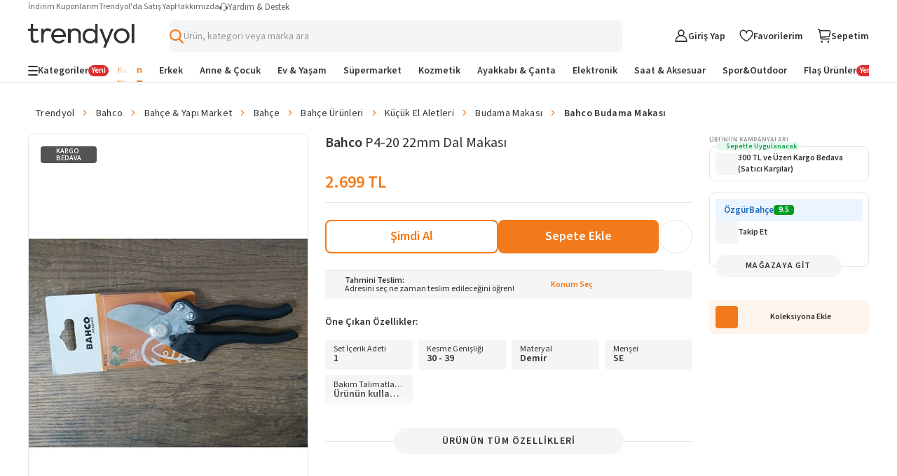

--- FILE ---
content_type: text/html; charset=utf-8
request_url: https://www.trendyol.com/bahco/p4-20-22mm-dal-makasi-p-355520255
body_size: 104991
content:
<!doctype html><html dir="ltr" xmlns="http://www.w3.org/1999/xhtml" xmlns:og="http://ogp.me/ns#" xmlns:fb="https://www.facebook.com/2008/fbml" lang="tr-TR"><head> <link rel="preload" href="https://cdn.dsmcdn.com/mnresize/620/920/ty536/product/media/images/20220920/10/177358789/573837819/1/1_org_zoom.jpg" as="image" type="image/webp" fetchpriority="high" /> <meta charset="utf-8"/><meta deployment="tr-puzzle-web-storefront-c994744c-5cv48"/><meta name="mobile-web-app-capable" content="yes"/><meta name="application-name" content="Trendyol"/><meta name="apple-mobile-web-app-title" content="Trendyol"/><meta name="msapplication-starturl" content="/"/><meta name="viewport" content="width=device-width, initial-scale=1, maximum-scale=5"/><meta http-equiv="X-UA-Compatible" content="IE=Edge"/><meta name="format-detection" content="telephone=no"/><meta name="theme-color" content="#F9F9F9"/><meta name="twitter:domain" content="trendyol.com"/><meta name="twitter:card" content="product"/><meta name="twitter:site" content="@trendyol"/><meta name="twitter:creator" content="@trendyol"/><meta name="twitter:app:name:iphone" content="Trendyol iPhone App"/><meta name="twitter:app:name:ipad" content="Trendyol iPad App"/><meta name="twitter:app:id:iphone" content="524362642"/><meta name="twitter:app:id:ipad" content="524362642"/><meta property="og:type" content="website"/>   <meta property="al:ios:app_store_id" content="524362642"/><meta property="al:ios:app_name" content="Trendyol"/><meta property="al:android:package" content="trendyol.com"/><meta property="al:android:app_name" content="Trendyol.com"/>  <title>Bahco P4-20 22mm Dal Makası - Fiyatı, Yorumları</title><meta property="og:title" content="Bahco P4-20 22mm Dal Makası - Fiyatı, Yorumları" /><meta name="robots" content="max-image-preview:large"><meta name="description" content="Bahco P4-20 22mm Dal Makası yorumlarını inceleyin, Trendyol'a özel indirimli fiyata satın alın." /><meta property="og:description" content="Bahco P4-20 22mm Dal Makası yorumlarını inceleyin, Trendyol'a özel indirimli fiyata satın alın." /><link rel="canonical" href="https://www.trendyol.com/bahco/p4-20-22mm-dal-makasi-p-355520255"><meta property="og:image" content="https://cdn.dsmcdn.com/ty536/product/media/images/20220920/10/177358789/573837819/1/1_org_zoom.jpg" /><meta property="og:image:width" content="250" /><meta property="og:image:height" content="250" /> <script type="application/ld+json">{
 "@context": "https://schema.org",
 "@type": "WebPage",
 "name": "Bahco P4-20 22mm Dal Makası",
 "description": "Bahco P4-20 22mm Dal Makası yorumlarını inceleyin, Trendyol'a özel indirimli fiyata satın alın.",
 "url": "https://www.trendyol.com/bahco/p4-20-22mm-dal-makasi-p-355520255",
 "inLanguage": "tr-TR",
 "primaryImageOfPage": "https://cdn.dsmcdn.com/ty536/product/media/images/20220920/10/177358789/573837819/1/1_org_zoom.jpg",
 "isRelatedTo": [
  "https://www.trendyol.com/bahco-x-b154723",
  "https://www.trendyol.com/bahce-yapi-market-x-c103719",
  "https://www.trendyol.com/bahce-x-c104050",
  "https://www.trendyol.com/bahce-urunleri-x-c165905",
  "https://www.trendyol.com/kucuk-el-aletleri-x-c104053",
  "https://www.trendyol.com/budama-makasi-x-c105731",
  "https://www.trendyol.com/bahco-budama-makasi-x-b154723-c105731"
 ],
 "breadcrumb": {
  "@type": "BreadcrumbList",
  "numberOfItems": 8,
  "itemListElement": [
   {
    "@type": "ListItem",
    "position": 1,
    "item": {
     "@id": "https://www.trendyol.com",
     "name": "Trendyol"
    }
   },
   {
    "@type": "ListItem",
    "position": 2,
    "item": {
     "@id": "https://www.trendyol.com/bahco-x-b154723",
     "name": "Bahco"
    }
   },
   {
    "@type": "ListItem",
    "position": 3,
    "item": {
     "@id": "https://www.trendyol.com/bahce-yapi-market-x-c103719",
     "name": "Bahçe \u0026 Yapı Market"
    }
   },
   {
    "@type": "ListItem",
    "position": 4,
    "item": {
     "@id": "https://www.trendyol.com/bahce-x-c104050",
     "name": "Bahçe"
    }
   },
   {
    "@type": "ListItem",
    "position": 5,
    "item": {
     "@id": "https://www.trendyol.com/bahce-urunleri-x-c165905",
     "name": "Bahçe Ürünleri"
    }
   },
   {
    "@type": "ListItem",
    "position": 6,
    "item": {
     "@id": "https://www.trendyol.com/kucuk-el-aletleri-x-c104053",
     "name": "Küçük El Aletleri"
    }
   },
   {
    "@type": "ListItem",
    "position": 7,
    "item": {
     "@id": "https://www.trendyol.com/budama-makasi-x-c105731",
     "name": " Budama Makası"
    }
   },
   {
    "@type": "ListItem",
    "position": 8,
    "item": {
     "@id": "https://www.trendyol.com/bahco-budama-makasi-x-b154723-c105731",
     "name": "Bahco  Budama Makası"
    }
   }
  ]
 }
}</script> <script type="application/ld+json">{
 "@context": "https://schema.org",
 "@type": "Product",
 "@id": "https://www.trendyol.com/bahco/p4-20-22mm-dal-makasi-p-355520255",
 "name": "Bahco P4-20 22mm Dal Makası",
 "manufacturer": "Bahco",
 "image": {
  "type": "ImageObject",
  "contentUrl": [
   "https://cdn.dsmcdn.com/ty536/product/media/images/20220920/10/177358789/573837819/1/1_org_zoom.jpg"
  ],
  "embeddedTextCaption": [
   "Bahco P4-20 22mm Dal Makası - 1"
  ]
 },
 "description": "Bahco P4-20 22mm Dal Makası yorumlarını inceleyin, Trendyol'a özel indirimli fiyata satın alın.",
 "sku": "355520255",
 "pattern": "Budama Makası",
 "audience": {
  "@type": "PeopleAudience",
  "suggestedGender": "unisex"
 },
 "brand": {
  "@type": "Brand",
  "name": "Bahco"
 },
 "offers": {
  "@type": "Offer",
  "url": "https://www.trendyol.com/bahco/p4-20-22mm-dal-makasi-p-355520255",
  "priceCurrency": "TRY",
  "price": "2699.00",
  "itemCondition": "https://schema.org/NewCondition",
  "availability": "https://schema.org/InStock",
  "hasMerchantReturnPolicy": {
   "@type": "MerchantReturnPolicy",
   "applicableCountry": "TR",
   "returnPolicyCategory": "https://schema.org/MerchantReturnFiniteReturnWindow",
   "merchantReturnDays": 15,
   "returnFees": "https://schema.org/FreeReturn",
   "returnMethod": [
    "https://schema.org/ReturnAtKiosk",
    "https://schema.org/ReturnByMail"
   ],
   "inStoreReturnsOffered": "False",
   "merchantReturnLink": "https://www.trendyol.com/yardim/sorular"
  },
  "shippingDetails": {
   "@context": "https://schema.org/",
   "@type": "OfferShippingDetails",
   "shippingRate": {
    "@type": "MonetaryAmount",
    "value": "49.99",
    "currency": "TRY"
   },
   "shippingDestination": {
    "@type": "DefinedRegion",
    "addressCountry": "TR"
   },
   "deliveryTime": {
    "@type": "ShippingDeliveryTime",
    "businessDays": {
     "@type": "OpeningHoursSpecification",
     "dayOfWeek": [
      "https://schema.org/Monday",
      "https://schema.org/Tuesday",
      "https://schema.org/Wednesday",
      "https://schema.org/Thursday",
      "https://schema.org/Friday",
      "https://schema.org/Saturday",
      "https://schema.org/Sunday"
     ]
    },
    "handlingTime": {
     "@type": "QuantitativeValue",
     "unitCode": "Day",
     "minValue": "0",
     "maxValue": "2"
    },
    "cutoffTime": "16:30-08:30",
    "transitTime": {
     "@type": "QuantitativeValue",
     "unitCode": "Day",
     "minValue": "1",
     "maxValue": "6"
    }
   }
  }
 },
 "isRelatedTo": [
  "https://www.trendyol.com/bahco/p1-20-20mm-dal-makasi-p-355521550",
  "https://www.trendyol.com/bahco/kompozit-sapli-budama-makasi-p-87617124",
  "https://www.trendyol.com/bahco/pg-12-f-20mm-dal-makasi-p-355520957",
  "https://www.trendyol.com/bahco/budama-makasi-p1-23-p-35410782",
  "https://www.trendyol.com/bahco/px-m3-budama-makasi-p-74983100",
  "https://www.trendyol.com/bahco/p110-23-f-budama-makasi-p-76178447",
  "https://www.trendyol.com/bahco/px-m2-l-px-m2-l-ergo-budama-makasi-p-76753719",
  "https://www.trendyol.com/bahco/pxr-l2-pxr-l2-ergo-budama-makasi-p-77220628"
 ],
 "additionalProperty": [
  {
   "@type": "PropertyValue",
   "name": "Set İçerik Adeti",
   "unitText": "1"
  },
  {
   "@type": "PropertyValue",
   "name": "Kesme Genişliği",
   "unitText": "30 - 39"
  },
  {
   "@type": "PropertyValue",
   "name": "Materyal",
   "unitText": "Demir"
  },
  {
   "@type": "PropertyValue",
   "name": "Menşei",
   "unitText": "SE"
  },
  {
   "@type": "PropertyValue",
   "name": "Bakım Talimatları (Genel)",
   "unitText": "Ürünün kullanım ömrünü korumak için ürüne özel bakım talimatlarını takip ediniz."
  }
 ]
}</script> <link rel="icon" href="/s/favicon.ico"/><link rel="dns-prefetch" href="//cdn.dsmcdn.com"/><link rel="dns-prefetch" href="https://cdn.dsmcdn.com" crossorigin="anonymous"/><link rel="preconnect" href="https://cdn.dsmcdn.com" crossorigin="anonymous"/><link rel="preconnect" href="https://cdn.cookielaw.org"/><!-- Starts of source sans 3 regular/bold fonts --><link rel="preload" href="https://cdn.dsmcdn.com/sfint/production/nwpBtKy2OAdR1K-IwhWudF-R9QMylBJAV3Bo8Ky462EE9CsYm4fA1Tvwvw_1745309368257.woff2" crossorigin="anonymous" as="font" type="font/woff2"/><link rel="preload" href="https://cdn.dsmcdn.com/sfint/production/nwpBtKy2OAdR1K-IwhWudF-R9QMylBJAV3Bo8Kxm7GEE9CsYm4fA1Tvwvw_1745309368257.woff2" crossorigin="anonymous" as="font" type="font/woff2"/><!-- End of source sans 3 regular/bold fonts --><style> html, body, a, input[type="text"] { font-family: "Source Sans 3", sans-serif !important; } div#product-detail-new-breadcrumb-without-gender { margin-top: 16px !important; } </style>   <script src="https://cdn.dsmcdn.com/web/master/sfxFragmentInjector.fd848db6fc5f5be38d5660b6aa80a97e.js" id="sfxFragmentInjectorScript" type="text/javascript" defer=""></script><!--LINK TAGS--><link rel="apple-touch-icon" sizes="180x180" href="https://cdn.dsmcdn.com/mweb/production/apple-icon-180.png"/><link rel="apple-touch-icon" sizes="167x167" href="https://cdn.dsmcdn.com/mweb/production/apple-icon-167.png"/><link rel="apple-touch-icon" sizes="152x152" href="https://cdn.dsmcdn.com/mweb/production/apple-icon-152.png"/><link rel="apple-touch-icon" sizes="120x120" href="https://cdn.dsmcdn.com/mweb/production/apple-icon-120.png"/><link href="https://cdn.dsmcdn.com/mweb/production/iphone5_splash.png" media="(device-width: 320px) and (device-height: 568px) and (-webkit-device-pixel-ratio: 2)" rel="apple-touch-startup-image"/><link href="https://cdn.dsmcdn.com/mweb/production/iphone6_splash.png" media="(device-width: 375px) and (device-height: 667px) and (-webkit-device-pixel-ratio: 2)" rel="apple-touch-startup-image"/><link href="https://cdn.dsmcdn.com/mweb/production/iphoneplus_splash.png" media="(device-width: 621px) and (device-height: 1104px) and (-webkit-device-pixel-ratio: 3)" rel="apple-touch-startup-image"/><link href="https://cdn.dsmcdn.com/mweb/production/iphonex_splash.png" media="(device-width: 375px) and (device-height: 812px) and (-webkit-device-pixel-ratio: 3)" rel="apple-touch-startup-image"/><link href="https://cdn.dsmcdn.com/mweb/production/iphonexr_splash.png" media="(device-width: 414px) and (device-height: 896px) and (-webkit-device-pixel-ratio: 2)" rel="apple-touch-startup-image"/><link href="https://cdn.dsmcdn.com/mweb/production/iphonexsmax_splash.png" media="(device-width: 414px) and (device-height: 896px) and (-webkit-device-pixel-ratio: 3)" rel="apple-touch-startup-image"/><link href="https://cdn.dsmcdn.com/mweb/production/ipad_splash.png" media="(device-width: 768px) and (device-height: 1024px) and (-webkit-device-pixel-ratio: 2)" rel="apple-touch-startup-image"/><link href="https://cdn.dsmcdn.com/mweb/production/ipadpro1_splash.png" media="(device-width: 834px) and (device-height: 1112px) and (-webkit-device-pixel-ratio: 2)" rel="apple-touch-startup-image"/><link href="https://cdn.dsmcdn.com/mweb/production/ipadpro3_splash.png" media="(device-width: 834px) and (device-height: 1194px) and (-webkit-device-pixel-ratio: 2)" rel="apple-touch-startup-image"/><link href="https://cdn.dsmcdn.com/mweb/production/ipadpro2_splash.png" media="(device-width: 1024px) and (device-height: 1366px) and (-webkit-device-pixel-ratio: 2)" rel="apple-touch-startup-image"/><link rel="manifest" href="/manifest.json"/><link rel="icon" href="/s/favicon.ico"/><link rel="search" type="application/opensearchdescription+xml" title="trendyol.com" href="/static/opensearch"><link href="https://cdn.dsmcdn.com/frontend/web/production/common-97ec81d433.style.css" type="text/css" rel="stylesheet"><!--META TAGS--><meta name="apple-mobile-web-app-status-bar-style" content="default"/><meta name="yandex-verification" content="3b0097905d68c5a3"/><meta name="apple-mobile-web-app-capable" content="yes"/><meta property="og:site_name" content="Trendyol.com"><meta name="google-site-verification" content="e45YiITCLdCM-ywej_NM5tXiVdw0GZpwfGOcm2xzDzU"/><meta http-equiv="Copyright" content="Copyright 2017 Trendyol.com"/><meta http-equiv="Reply-to" content="info@trendyol.com"/><meta http-equiv="X-UA-Compatible" content="IE=edge,chrome=1"/><meta property="fb:page_id" content="234419707855"/><meta property="fb:app_id" content="137649336305073"/><meta property="og:type" content="website"/><meta name="apple-itunes-app" content="app-id=524362642"/><meta name="google-play-app" content="app-id=trendyol.com"/><meta name="yandex-verification" content="3b0097905d68c5a3"/><meta name="p:domain_verify" content="548cd34a2fc8e4ee8db87e3c477e2661"/><meta deployment="tr-puzzle-web-storefront-c994744c-5cv48"/><meta name="mobile-web-app-capable" content="yes"/><meta name="application-name" content="Trendyol"/><meta name="apple-mobile-web-app-title" content="Trendyol"/><meta name="msapplication-starturl" content="/"/><meta name="format-detection" content="telephone=no"/><meta name="theme-color" content="#F9F9F9"/><meta property="og:title" content="Online Alışveriş Sitesi, Türkiye’nin Trend Yolu | Trendyol"/><meta name="description" content="Hızlı Kargo, Aynı Gün Kargo, Hızlı Teslimat mı arıyorsun? En sevdiğin ürünler ve markalar %90'a varan indirimlerle Trendyol.com'da!"/><meta charset="utf-8"/><!--CONDITIONAL META TAGS-->  <meta property="al:ios:app_store_id" content="524362642"/><meta property="al:ios:app_name" content="Trendyol"/><meta property="al:android:package" content="trendyol.com"/><meta property="al:android:app_name" content="Trendyol.com"/>  <!--DNS PREFETCH TAGS--><meta http-equiv="x-dns-prefetch-control" content="on"/><link rel="dns-prefetch" href="//collect.trendyol.com"/><link rel="dns-prefetch" href="//demeter-tr-core-collect.trendyol.com"/><link rel="dns-prefetch" href="//analytics.tiktok.com"/><link rel="dns-prefetch" href="//www.googletagmanager.com"/><link rel="dns-prefetch" href="//www.gstatic.com"/><link rel="preconnect" href="https://apigw.trendyol.com" crossorigin=""/><link rel="preconnect" href="https://cdn.dsmcdn.com" crossorigin=""/><link rel="preconnect" href="https://cdn.cookielaw.org"/><!--custom-script
    window.__STANDALONE = (window.matchMedia && window.matchMedia('(display-mode: standalone)').matches) || (('standalone' in window.navigator) && (window.navigator.standalone))
/custom-script-->   <script> function dispatchDREvent(detail) { if (window.sendDrEvent) { window.sendDrEvent({ type: 'DR', detail }); } } </script>   <script> window.getCookieHelper = function (name) { try{ const match = document.cookie.match( new RegExp("(^| )" + name + "=([^;]+)") ); return match ? decodeURIComponent(match[2]) : null; } catch(error){ console.error("Getting error when getting cookie", error); return null; } }; var tempEvents = []; if (!window.GTMService) { window.GTMService = { event: function () { tempEvents.push(arguments) } }; } window.addEventListener("gtmready", function () { tempEvents.forEach(function (event) { window.GTMService.event.apply(window.GTMService, event); }); tempEvents = []; }); var tempEnhancedEvents = []; if (!window.enhancedService) { window.enhancedService = { event: function () { tempEnhancedEvents.push(arguments) } }; } window.addEventListener("enhancedready", function () { tempEnhancedEvents.forEach(function (event) { window.enhancedService.event.apply(window.enhancedService, event); }); tempEnhancedEvents = []; }); var tempDelphoiEvents = []; var pidSidSetted = false; var originFire; var tempSidPidEvents = []; var tempDemeterEvents = []; if (!window.demeterInstance) { window.demeterInstance = { data: function () { tempDemeterEvents.push(arguments); return window.demeterInstance; }, adapt: function () { tempDemeterEvents.push(arguments); return window.demeterInstance; }, send: function () {} } } window.addEventListener("demeterReady", function () { tempDemeterEvents.forEach(function (event) { const isDemeterNativeEvent = event[0] != 'delphoi'; if (isDemeterNativeEvent) { window.demeterInstance.data.apply(window.demeterInstance, event).send(); } else { window.demeterInstance.adapt.apply(window.demeterInstance, event).send(); } }); tempDemeterEvents = []; }); if (!window._gcol) { window._gcol = { Fire: function () { tempDelphoiEvents.push(arguments) }, unUsedParameters: ['rootUrl'] }; } function prepareWithAb(type) { let ab = ""; if (type === "homepageAb") { ab = "" !== "undefined" ? "" : ""; } else if (type === "recoAb") { ab = "" !== "undefined" ? "" : ""; } if (!ab) return ""; try { const allTests = ab .split(",") .flatMap((pair) => (pair.split(":")[1] || "").split("-")) .filter(Boolean); const uniqueTests = [...new Set(allTests)]; return uniqueTests.map((test) => "AB" + test).join("-"); } catch (error) { return ""; } } function prepareTv006Value() { try { const webAbTesting = "" !== "undefined" ? "" : ""; const webAbDecider = "" !== "undefined" ? "" : ""; const webRecoAbDecider = "" !== "undefined" ? "" : ""; const abTesting = "" !== "undefined" ? "" : ""; const searchAb = "" !== "undefined" ? "" : ""; let abCookies = [ webAbTesting, webAbDecider, webRecoAbDecider, abTesting, searchAb, prepareWithAb("recoAb"), prepareWithAb("homepageAb"), ].filter(Boolean).join("-"); return abCookies; } catch (err) { return "" } } function otDelphoiHandler(){ originFire = originFire ?? window._gcol.Fire; if(originFire) { const customFire = { Fire: function (event, data, options) { _gcol.channel = "web"; data["tv006"] = prepareTv006Value(); data["tv278"] = "1"; if(!data["tv020"]) { data["tv020"] = "product_detail" } if(event === 'pageview'){ const queryParams = new URLSearchParams(window.location.search); data["tv099"] = queryParams.get('tyutm_source') ? queryParams.get('tyutm_source') : queryParams.get('utm_source') ? queryParams.get('utm_source') : ''; data["tv100"] = queryParams.get('tyutm_medium') ? queryParams.get('tyutm_medium') : queryParams.get('utm_medium') ? queryParams.get('utm_medium') : ''; data["tv101"] = queryParams.get('tyutm_campaign') ? queryParams.get('tyutm_campaign') :queryParams.get('utm_campaign') ? queryParams.get('utm_campaign') : ''; data["tv066"] = (window && window.navigator) ? window.navigator.userAgent : ""; data["tv042"] = document && Number(!document.referrer).toString() || ""; } if(!(_gcol.HasSidAndPid())){ tempSidPidEvents.push({ event, data, options }); if(pidSidSetted){ return; } pidSidSetted = true; setTimeout(() => _gcol.Fire("appstart", { channel: "mobileweb"}), 1500); return; } if(tempSidPidEvents.length > 0) { tempSidPidEvents.forEach((item) => { originFire.call(this, item.event, item.data, item.options); }); tempSidPidEvents = []; } return originFire.call(this, event, data, options); } }; Object.assign(window._gcol, customFire); } } window.addEventListener("delphoiready", function () { if ("true" === "true"){ otDelphoiHandler(); } tempDelphoiEvents.forEach(function (event) { window._gcol.Fire.apply(window._gcol, event); }); tempDelphoiEvents = []; }); function pureDelphoiReady() { originFire = originFire ?? window._gcol.Fire; if(originFire) { const customFire = { Fire: function (event, data, options) { if("false" === "false"){ return; } return originFire.call(this, event, data, options); } }; Object.assign(window._gcol, customFire); } } window.addEventListener("pureDelphoiReady", pureDelphoiReady); </script><script> window.sfxExposeFragments = "true" === "true" ? JSON.parse("[{\"tribe\":\"discovery\",\"team\":\"search\",\"name\":\"suggestions\",\"containerId\":\"suggestions\",\"renderWithObserver\":false,\"enabled\":true}]") : undefined; </script>   <script> if(typeof window != "undefined" && "ww5.trendyol.com" === window.location.hostname) { (function (m, a, z, e) { var s, t; try { t = m.sessionStorage.getItem("maze-us"); } catch (err) {} if (!t) { t = new Date().getTime(); try { m.sessionStorage.setItem("maze-us", t); } catch (err) {} } s = a.createElement("script"); s.src = z + "?t=" + t + "&apiKey=" + e; s.defer = true; a.getElementsByTagName("head")[0].appendChild(s); m.mazeUniversalSnippetApiKey = e; })( window, document, "https://snippet.maze.co/maze-universal-loader.js", "8415336b-3593-46e2-8883-68f3691ae232" ); } </script>    <script> async function fallbackFunction(e,cb){ try { console.warn('Mergen fallback function called!'); return cb(); } catch (e) { return Promise.resolve(); } } if (typeof window !== 'undefined' && typeof window.getMergenInstance !== 'function') { window.getMergenInstance = async function() { return new Promise((resolve, reject) => { resolve({ getKBT: fallbackFunction, withKBT: fallbackFunction, initializeKBT: fallbackFunction }); }); }; } </script><script type="module" crossorigin="anonymous"> import { BrowserMergen } from "https://cdn.dsmcdn.com/sfx/mergen/0.8.4/index.js"; (async () => { try { const kbtRegex = new RegExp('^https://.*(preprod|apigw|stage|localm|local-beta).*.trendyol.com'); const ignorePatternsRegexp = [ new RegExp("(beholder-otlp\.trendyol\.com|eu\.asas\.yango\.com)"), new RegExp("Fetch HTTP Error 0 \(POST www\.google\.com\)"), new RegExp("(doubleclick\.net|google\.com|googleadservices\.com|google-analytics\.com|analytics\.google\.com)"), new RegExp("(region1\.analytics\.google\.com|region1\.google-analytics\.com)"), new RegExp("(facebook\.com|connect\.facebook\.net)"), new RegExp("bat\.bing\.com"), new RegExp("(snapchat\.com|pinterest\.com)"), new RegExp("(creativecdn\.com|criteo\.com|static\.criteo\.net)"), new RegExp("(cookielaw\.org|geolocation\.onetrust\.com)"), new RegExp("fullstory\.com"), new RegExp("Fetch HTTP Error 0 \((GET|POST) www\.(googleadservices|google-analytics)\.com\)"), new RegExp("HTTP Error 0 \((GET|POST) (analytics\.google\.com|region1\.analytics\.google\.com)\)"), new RegExp("Network Error \((GET|POST) (tr\.snapchat\.com|tr6\.snapchat\.com|ct\.pinterest\.com)\)"), new RegExp("Timeout Error \((GET|POST) bat\.bing\.com\)"), new RegExp("Network Error \((GET|POST) cdn\.cookielaw\.org\)") ]; let isMergenInitialized = false; var mergen = BrowserMergen.init({ app: { name: 'Puzzle WEB Storefront TR', release: "2cc4270b", version: "2cc4270b", environment: "production" }, instrumentations: { tracing: { enable: true, sampleRate: 0.01, propagateKBT: true, propagateKBTTraceHeaderCorsUrls: [kbtRegex] }, webVitals: { enable: true }, errors: { enable: true, wrapFetch: true, wrapXHR: true, ignorePatterns: ignorePatternsRegexp } }, samplingRates: { log: 0.1, trace: 1, metric: 0.1 }, pathMatchers: ["/magaza/:storeName-m-:storeId","/magaza/profil/:storeName-m-:storeId","/yardim","/hesabim/duyurutercihleri","/trendyolplus","/Hesabim/KullaniciBilgileri/GirisDenemeleri","/hesabim/elite","/iletisim","/guvenli_alisveris","/kisisel_verilerin_korunmasi","/uyelik_sozlesmesi","/cerez_politikasi","/iletisim_aydinlatma_metni","/kullanim_kosullari","/islemrehberi","/ticari-iletisim-bilgilendirme-metni","/hesabim/siparislerim/:orderNumber/iade/:shipmentNumber","/hesabim/iadetalebi/:orderNumber/:shipmentNumber","/hesabim/iadetalebi/v2/:orderNumber/:shipmentNumber","/hesabim/siparislerim/v2/:orderNumber/iade/:shipmentNumber","/hesabim/iptaltalebi/v2/:orderNumber/:shipmentNumber","/hesabim/iptaltalebi/:orderNumber/:shipmentNumber","/hesabim","/hesabim/hesabi-gecici-kapatma","/uyelik-iptal","/","/butik/liste/:boutiqueTypeId/:gender","/butik/liste/:gender","/","/butik/liste/:boutiqueTypeId/:gender","/butik/liste/:gender","/pd/:brandName/:productName-p-:productContentId/:pages(yorumlar|yorum-yap|saticiya-sor|saticiya-soru-sor|saticilar)?","/:blacklist(pd)?/:brandName/:productName-p-:productContentId(\\d+)$","/:blacklist(pd)?/:brandName/:productName-p-:productContentId(\\d+)$","/:blacklist(pd)?/:brandName/:productName-p-:productContentId(\\d+)$","/:blacklist(pd)?/:brandName/:productName-p-:productContentId(\\d+)$","/:blacklist(pd)?/:brandName/:productName-p-:productContentId(\\d+)$","/hesabim/favoriler/:specialFilterType?","/sepetim","/sepet","/sepetim/odeme","/pay-by-link","/hesabim/KrediKartlarim","/:blacklist(pd)?/:brandName/:productName-p-:negativeId([-])?:productContentId(\\d+)/yorumlar","/sepet-oneri/:brandName/:productName-p-:negativeId([-])?:productContentId(\\d+)","/:blacklist(pd)?/:brandName/:productName-p-:negativeId([-])?:productContentId(\\d+)/yorum-yap","/:blacklist(pd)?/:brandName/:productName-p-:negativeId([-])?:productContentId(\\d+)/saticiya-sor","/:blacklist(pd)?/:brandName/:productName-p-:negativeId([-])?:productContentId(\\d+)/saticiya-soru-sor","/onceden-gezdiklerim","/:language(de|en|ar|bg|pl|ro|cs|el|hu|sk|tr)/onceden-gezdiklerim","/browsing-history","/:language(de|en|ar|bg|pl|ro|cs|el|hu|sk|tr)/browsing-history","/:language(de|en|ar|bg|pl|ro|cs|el|hu|sk|tr)?/:pageIdentifier(collections|koleksiyonlar)/:collectionName-k-:collectionId$","/:language(de|en|ar|bg|pl|ro|cs|el|hu|sk|tr)?/:pageIdentifier(collections|koleksiyonlar)/:collectionType(my-collections|koleksiyonlarim)","/:language(de|en|ar|bg|pl|ro|cs|el|hu|sk|tr)?/:pageIdentifier(collections|koleksiyonlar)/:collectionType(followed-collections|takip-ettiklerim)","/hesabim/siparisadresi/:orderNumber","/giris","/giris/v2","/SifremiUnuttum","/SifremiUnuttum/v2","/uyelik","/uyelik/v2","/sociallogin","/sociallogin/v2","/sifre-sifirlama-talebi","/sifremisifirla","/misafiraktivasyon","/sifremiunuttum","/SifreGuncelleme","/hesabim/sifreguncelleme","/satici-degerlendirme","/hesabim/degerlendirmelerim","/hesabim/indirim-kuponlari","/hesabim/indirim-kuponlari/v2","/hesabim/indirimkuponlari","/hesabim/indirimkuponlari/v2","/topla-kazan-kuponlari","/siparis/sozlesmeler","/dispatch/:ettn","/arkadasinla-al/:groupId","/:blacklist(pd)?/:brandName/:productName-p-:negativeId([-])?:productContentId(\\d+)/saticilar","/diger-saticilar","/sepetim/ozet/:parentId(\\d+)","/teslimat-noktasi/sec","/trendyol-ozet","/s/:page","/hesabim/siparislerim/:orderParentId","/hesabim/siparislerim/v2/:orderParentId","/Hesabim/KullaniciBilgileri/v2","/Hesabim/KullaniciBilgileri","/hesabim/takip-ettigim-magazalar","/hesabim/adresbilgileri","/hesabim/adresbilgileri","/influencerbasvuru","/az-influencer-basvuru","/onceden-gezdiklerim","/tekrar-al","/hesabim/mesajlarim","/geriOdeme/:secureKey","/sirali-urunler","/cok-satanlar","/sirali-urunler","/fiyat-gecmisi","/sanaozel/:sectionId","/sr","/:firstParam/*-(x|y)-*","/*-(x|y)-*","/kisisel_verilerin_korunmasi.html","/cerez_politikasi.html","/guvenli_alisveris.html","/urun-guvenligi-ve-geri-cagirmalar","/kullanim_kosullari.html","/hesabim/oturumlar"] }); window.getMergenInstance = async () => { if(!isMergenInitialized){ await mergen.observe();  if(!window.localStorage.userDataLayerInfo || !window.localStorage.userDataLayerUser){ mergen.setUser() }else{ try { const userDataLayerInfo = JSON.parse(window.localStorage.userDataLayerInfo); const userDataLayerUser = JSON.parse(window.localStorage.userDataLayerUser); const userInformation = { id: userDataLayerInfo.user_customerid, email: userDataLayerInfo.user_email_unhashed, name: userDataLayerUser.firstName + ' ' + userDataLayerUser.lastName, }; if(userInformation.id && userInformation.email && userInformation.name){ mergen.setUser(userInformation); }else{ mergen.setUser() } } catch (e) { console.error('Failed to update ring user, clearing user information', e); mergen.setUser() } } isMergenInitialized = true; } return mergen; }; } catch (error) { isMergenInitialized = false; console.log("Mergen Error", error); } })(); </script>  <script type="text/javascript"> const isClarityEnabled = "true" === "true" && "false" === "true"; if (isClarityEnabled) { const optanonConsent = "undefined"; const isPerformanceConsentGiven = (function() { try { if (!optanonConsent) return false; const groupsMatch = optanonConsent.match(/groups=([^&]*)/); const isC0002ConsentGiven = groupsMatch && groupsMatch[1] && groupsMatch[1].split(',').some(group => group === 'C0002:1'); return isC0002ConsentGiven; } catch (e) { return false; } })(); if (isPerformanceConsentGiven) { (function(c,l,a,r,i,t,y){ c[a]=c[a]||function(){(c[a].q=c[a].q||[]).push(arguments)}; t=l.createElement(r);t.defer=true;t.src="https://www.clarity.ms/tag/"+i; y=l.getElementsByTagName(r)[0];y.parentNode.insertBefore(t,y); })(window, document, "clarity", "script", "tju788y93i"); window.clarity('consent'); } else { document.cookie = "_clck=; expires=Thu, 01 Jan 1970 00:00:00 UTC; path=/; domain=.trendyol.com;"; document.cookie = "_clsk=; expires=Thu, 01 Jan 1970 00:00:00 UTC; path=/; domain=.trendyol.com;"; } } else { document.cookie = "_clck=; expires=Thu, 01 Jan 1970 00:00:00 UTC; path=/; domain=.trendyol.com;"; document.cookie = "_clsk=; expires=Thu, 01 Jan 1970 00:00:00 UTC; path=/; domain=.trendyol.com;"; } </script></meta></link></link><link data-puzzle-dep="ty-fonts" rel="preload" href="https://cdn.dsmcdn.com/web/master/icomoon.725134b93b7ed4a1ce4a4832a01ea7e9.css" as="style" onload="this.rel='stylesheet'">
                    <noscript><link data-puzzle-dep="ty-fonts" rel="stylesheet" href="https://cdn.dsmcdn.com/web/master/icomoon.725134b93b7ed4a1ce4a4832a01ea7e9.css"></noscript><link rel="stylesheet" data-puzzle-dep="ty-style "href="https://cdn.dsmcdn.com/web/master/style.8eb7174a899175d96ef4a9172b3bf759.css" /><link rel="stylesheet" data-puzzle-dep="new-user-banner.css "href="https://cdn.dsmcdn.com/mweb/master/new-user-banner.style.21f7a961.css" /><link rel="stylesheet" data-puzzle-dep="product-detail-seo.css "href="https://cdn.dsmcdn.com/mweb/master/product-detail-seo.style.c6c63245.css" /><link rel="stylesheet" data-puzzle-dep="navigation.css "href="https://cdn.dsmcdn.com/mweb/master/navigation.style.cebb13c3.css" /><link rel="stylesheet" data-puzzle-dep="envoy "href="https://cdn.dsmcdn.com/mweb/master/envoy.style.9036279e.css" /><link rel="stylesheet" data-puzzle-dep="product-detail "href="https://cdn.dsmcdn.com/mweb/master/product-detail.style.4195c01a.css" /><link rel="stylesheet" data-puzzle-dep="product-info "href="https://cdn.dsmcdn.com/mweb/master/product-info.style.37217a38.css" /><link rel="stylesheet" data-puzzle-dep="product-key-info "href="https://cdn.dsmcdn.com/mweb/master/product-key-info.style.7fc18e24.css" /><link rel="stylesheet" data-puzzle-dep="product-image-gallery "href="https://cdn.dsmcdn.com/mweb/master/product-image-gallery.style.ee0f645e.css" /><link rel="stylesheet" data-puzzle-dep="sexual-content-warning-popup "href="https://cdn.dsmcdn.com/mweb/master/sexual-content-warning-popup.style.bfd6f4fd.css" /><link rel="stylesheet" data-puzzle-dep="product-actions "href="https://cdn.dsmcdn.com/mweb/master/product-actions.style.c6a3322b.css" /><link rel="stylesheet" data-puzzle-dep="nn-campaign-banner "href="https://cdn.dsmcdn.com/mweb/master/nn-campaign-banner.style.7aa3886a.css" /><link rel="stylesheet" data-puzzle-dep="delivery-commitments "href="https://cdn.dsmcdn.com/mweb/master/delivery-commitments.style.928b7c2f.css" /><link rel="stylesheet" data-puzzle-dep="pdp-banners "href="https://cdn.dsmcdn.com/mweb/master/pdp-banners.style.3ceb37e7.css" /><link rel="stylesheet" data-puzzle-dep="bic-seo.css "href="https://cdn.dsmcdn.com/mweb/master/bic-seo.style.d1f99d91.css" /></head><body data-tracker-root=""><header><div id="new-user-banner" puzzle-fragment="new-user-banner" puzzle-gateway="CommonBrowsing"><script>window["__new-user-banner__PROPS"]={"configs":{"storefront":{"id":"1","code":"TR","language":"tr","otherLanguages":["en","ar","tr"],"name":"Türkiye","flag":"https:\u002F\u002Fcdn.dsmcdn.com\u002Fmnresize\u002F300\u002F-\u002Fsfint\u002Fproduction\u002Fflags\u002Ftr.png","regions":[],"geolocationAutoselectEnabled":true,"currency":"TRY","currencySymbol":"TL","phoneCode":"+90","enabled":true,"culture":"tr-TR","timezone":"Europe\u002FIstanbul"},"isAuth":false,"bannerPosition":"top_sticky","pageType":"PDP_TOP","isNewUserBannerEnabled":true,"marketingBanners":{},"isAnyBannerFound":false}}</script></div>  <div id="navigation" puzzle-fragment="navigation" puzzle-gateway="CommonBrowsing"><div id="responsive-navigation-layout" data-drroot="header" class="responsive-navigation-layout search-full-width" style="--sidebar-width:40px"><div class="header-top-nav" data-testid="header-top-nav"><ul class="help-menu" data-testid="help-menu"><li data-testid="my-discount-coupons"><a href="/hesabim/indirim-kuponlari/v2" data-testid="my-discount-coupons-redirection">İndirim Kuponlarım</a></li><li data-testid="become-a-seller"><a href="https://partner.trendyol.com/onboarding/satici-formu" data-testid="become-a-seller-redirection">Trendyol&#x27;da Satış Yap</a></li><li data-testid="about-us"><a href="/s/meet-us" data-testid="about-us-redirection">Hakkımızda</a></li></ul><div class="help-and-support" data-testid="help-and-support"><span style="display:inline-block;-webkit-mask-image:url(https://cdn.dsmcdn.com/web/prod/fp/live_support_1761193688337.svg);mask-image:url(https://cdn.dsmcdn.com/web/prod/fp/live_support_1761193688337.svg);-webkit-mask-size:cover;background-image:url(https://cdn.dsmcdn.com/web/prod/fp/live_support_1761193688337.svg);background-size:cover;width:12px;height:12px" class="help-icon" aria-label=""></span><p class="help-menu-text">Yardım &amp; Destek</p></div></div><div class="main-navigation-wrapper"><div class="main-navigation"><div class="main-navigation-start-wrapper"><div class="hamburger-menu navigation-menu-start-item"><span style="display:inline-block;-webkit-mask-image:url(https://cdn.dsmcdn.com/web/prod/fp/hamburger-menu_1758018241436.svg);mask-image:url(https://cdn.dsmcdn.com/web/prod/fp/hamburger-menu_1758018241436.svg);-webkit-mask-size:cover;background-image:url(https://cdn.dsmcdn.com/web/prod/fp/hamburger-menu_1758018241436.svg);background-size:cover;width:16px;height:16px"></span></div><a href="/" title="Trendyol" data-testid="navigation-logo-component" class="logo-wrapper" data-ismilla="false" data-iselite="false"><span style="display:inline-block;-webkit-mask-image:url(https://cdn.dsmcdn.com/web/prod/fp/trendyol-logo_1761301016237.svg);mask-image:url(https://cdn.dsmcdn.com/web/prod/fp/trendyol-logo_1761301016237.svg);-webkit-mask-size:cover;background-image:url(https://cdn.dsmcdn.com/web/prod/fp/trendyol-logo_1761301016237.svg);background-size:cover;width:152px;height:34.5px;--logo-web-width:152px;--logo-web-height:34.5px;--logo-mweb-width:88px;--logo-mweb-height:20px" class="logo-image" title="Trendyol"></span></a></div><div class="search-bar-wrapper"><input type="text" class="ios-keyboard-proxy" autoComplete="off" autoCorrect="off" autoCapitalize="off" spellcheck="false" tabindex="-1" aria-hidden="true"/><div class="suggestion-placeholder-wrapper"><button class="suggestion-placeholder-button" data-testid="suggestion-placeholder-icon" aria-label="Open search"><img src="https://cdn.dsmcdn.com/sfint/prod/fp/search_1761135568801.svg" alt="Search icon"/></button><button class="suggestion-placeholder" data-testid="suggestion-placeholder"><img src="https://cdn.dsmcdn.com/sfint/prod/fp/search_1738581746658.svg" alt="Search icon"/><span class="" style="min-height:1.2em">Ürün, kategori veya marka ara</span></button></div><div class="single-suggestion-wrapper"></div></div><div class="navigation-menu-wrapper" data-testid="navigation-menu"><div class="user-wrapper menu-item" data-testid="user-menu"><div class="navigation-menu-user"><div><span style="display:inline-block;-webkit-mask-image:url(https://cdn.dsmcdn.com/web/prod/fp/user_1761204925657.svg);mask-image:url(https://cdn.dsmcdn.com/web/prod/fp/user_1761204925657.svg);-webkit-mask-size:cover;background-image:url(https://cdn.dsmcdn.com/web/prod/fp/user_1761204925657.svg);background-size:cover;width:20px;height:20px" aria-label=""></span></div><p class="user-text navigation-text">Giriş Yap</p></div></div><a class="favorites-wrapper menu-item" data-testid="favorite-menu" aria-label="Favorilerim"><div><span style="display:inline-block;-webkit-mask-image:url(https://cdn.dsmcdn.com/web/prod/fp/favorite_1761204860912.svg);mask-image:url(https://cdn.dsmcdn.com/web/prod/fp/favorite_1761204860912.svg);-webkit-mask-size:cover;background-image:url(https://cdn.dsmcdn.com/web/prod/fp/favorite_1761204860912.svg);background-size:cover;width:20px;height:20px" aria-label=""></span></div><p class="favorites-text navigation-text" aria-hidden="true">Favorilerim</p></a><div class="basket-wrapper menu-item" data-testid="basket-wrapper"><a title="Sepetim" class="basket-wrapper-link" aria-label="Sepetim"><div class="basket-icon"><div><span style="display:inline-block;-webkit-mask-image:url(https://cdn.dsmcdn.com/web/prod/fp/basket-icon_1761204521030.svg);mask-image:url(https://cdn.dsmcdn.com/web/prod/fp/basket-icon_1761204521030.svg);-webkit-mask-size:cover;background-image:url(https://cdn.dsmcdn.com/web/prod/fp/basket-icon_1761204521030.svg);background-size:cover;width:20px;height:20px" aria-label=""></span></div></div><p class="basket-text navigation-text" aria-hidden="true">Sepetim</p></a><puzzle-fragment slot="true" name="sd-basket-highlight"></puzzle-fragment></div></div></div></div><div class="bottom-navigation-wrapper"><div class="bottom-navigation"><div class="onboarding"><div class=""><div class="category-tab-wrapper"><span style="display:inline-block;-webkit-mask-image:url(https://cdn.dsmcdn.com/web/prod/fp/categories_1759245431493.svg);mask-image:url(https://cdn.dsmcdn.com/web/prod/fp/categories_1759245431493.svg);-webkit-mask-size:cover;background-image:url(https://cdn.dsmcdn.com/web/prod/fp/categories_1759245431493.svg);background-size:cover;width:14px;height:14px" aria-label="Categories icon"></span><p class="category-tab-text">Kategoriler</p><div class="badge new"><span class="badge-text"> <!-- -->Yeni<!-- --> </span></div></div></div></div><div class="sections-wrapper"><a class="section-item" data-testid="section-item" href="/butik/liste/1/kadin"><p class="section-name">Kadın</p></a><a class="section-item" data-testid="section-item" href="/butik/liste/2/erkek"><p class="section-name">Erkek</p></a><a class="section-item" data-testid="section-item" href="/butik/liste/3/anne-cocuk"><p class="section-name">Anne &amp; Çocuk</p></a><a class="section-item" data-testid="section-item" href="/butik/liste/12/ev-yasam"><p class="section-name">Ev &amp; Yaşam</p></a><a class="section-item" data-testid="section-item" href="/butik/liste/16/supermarket"><p class="section-name">Süpermarket</p></a><a class="section-item" data-testid="section-item" href="/butik/liste/11/kozmetik"><p class="section-name">Kozmetik</p></a><a class="section-item" data-testid="section-item" href="/butik/liste/9/ayakkabi-canta"><p class="section-name">Ayakkabı &amp; Çanta</p></a><a class="section-item" data-testid="section-item" href="/butik/liste/5/elektronik"><p class="section-name">Elektronik</p></a><a class="section-item" data-testid="section-item" href="/butik/liste/10/saat-aksesuar"><p class="section-name">Saat &amp; Aksesuar</p></a><a class="section-item" data-testid="section-item" href="/butik/liste/22/spor-outdoor"><p class="section-name">Spor&amp;Outdoor</p></a><a class="section-item" data-testid="section-item" href="/flas-indirimler"><p class="section-name">Flaş Ürünler</p><div class="badge new"><span class="badge-text"> <!-- -->Yeni<!-- --> </span></div></a><a class="section-item" data-testid="section-item" href="/cok-satanlar?type=bestSeller&amp;webGenderId=1"><p class="section-name">Çok Satanlar</p><div class="badge new"><span class="badge-text"> <!-- -->Yeni<!-- --> </span></div></a><div data-drroot="dr-webmenu-links" style="display:none" data-testid="dynamic-render-webmenu-links"><a href="/butik/liste/1/kadin" data-testid="webmenu-link">Kadın</a><a href="/kadin-giyim-x-g1-c82" data-testid="webmenu-link">Giyim</a><a href="/elbise-x-c56" data-testid="webmenu-link">Elbise</a><a href="/kadin-t-shirt-x-g1-c73" data-testid="webmenu-link">Tişört</a><a href="/kadin-gomlek-x-g1-c75" data-testid="webmenu-link">Gömlek</a><a href="/kadin-jean-x-g1-c120" data-testid="webmenu-link">Kot Pantolon</a><a href="/kot-ceket-y-s12676" data-testid="webmenu-link">Kot Ceket</a><a href="/kadin-pantolon-x-g1-c70" data-testid="webmenu-link">Pantolon</a><a href="/kadin-mont-x-g1-c118" data-testid="webmenu-link">Mont</a><a href="/kadin-bluz-x-g1-c1019" data-testid="webmenu-link">Bluz</a><a href="/kadin-ceket-x-g1-c1030" data-testid="webmenu-link">Ceket</a><a href="/etek-x-c69" data-testid="webmenu-link">Etek</a><a href="/kadin-kazak-x-g1-c1092" data-testid="webmenu-link">Kazak</a><a href="/kadin-tesettur-giyim-x-g1-c81" data-testid="webmenu-link">Tesettür</a><a href="/kadin-buyuk-beden-x-g1-c80" data-testid="webmenu-link">Büyük Beden</a><a href="/kadin-trenckot-x-g1-c79" data-testid="webmenu-link">Trençkot</a><a href="/kadin-yagmurluk-ruzgarlik-x-g1-c1205" data-testid="webmenu-link">Yağmurluk &amp; Rüzgarlık</a><a href="/kadin-sweatshirt-x-g1-c1179" data-testid="webmenu-link">Sweatshirt</a><a href="/kadin-kaban-x-g1-c1075" data-testid="webmenu-link">Kaban</a><a href="/kadin-hirka-x-g1-c1066" data-testid="webmenu-link">Hırka</a><a href="/kadin-palto-x-g1-c1130" data-testid="webmenu-link">Palto</a><a href="/kadin-ayakkabi-x-g1-c114" data-testid="webmenu-link">Ayakkabı</a><a href="/kadin-topuklu-ayakkabi-x-g1-c107" data-testid="webmenu-link">Topuklu Ayakkabı</a><a href="/kadin-sneaker-x-g1-c1172" data-testid="webmenu-link">Sneaker</a><a href="/kadin-gunluk-ayakkabi-x-g1-c1352" data-testid="webmenu-link">Günlük Ayakkabı</a><a href="/kadin-babet-x-g1-c113" data-testid="webmenu-link">Babet</a><a href="/kadin-sandalet-x-g1-c111" data-testid="webmenu-link">Sandalet</a><a href="/kadin-bot-x-g1-c1025" data-testid="webmenu-link">Bot</a><a href="/kadin-cizme-x-g1-c1037" data-testid="webmenu-link">Çizme</a><a href="/kadin-kar-botu-x-g1-c142587" data-testid="webmenu-link">Kar Botu</a><a href="/kadin-loafer-x-g1-c1108" data-testid="webmenu-link">Loafer</a><a href="/kadin-aksesuar-x-g1-c27" data-testid="webmenu-link">Aksesuar &amp; Çanta</a><a href="/kadin-canta-x-g1-c117" data-testid="webmenu-link">Çanta</a><a href="/kadin-saat-x-g1-c34" data-testid="webmenu-link">Saat</a><a href="/kadin-taki-mucevher-x-g1-c28" data-testid="webmenu-link">Takı </a><a href="/kadin-cuzdan-x-g1-c1032" data-testid="webmenu-link">Cüzdan</a><a href="/kadin-atki-x-g1-c1003" data-testid="webmenu-link">Atkı</a><a href="/kadin-bere-x-g1-c1015" data-testid="webmenu-link">Bere</a><a href="/kadin-eldiven-x-g1-c1046" data-testid="webmenu-link">Eldiven</a><a href="/kadin-kemer-x-g1-c1093" data-testid="webmenu-link">Kemer</a><a href="/kadin-sal-x-g1-c31" data-testid="webmenu-link">Şal</a><a href="/kadin-canta-x-g1-c117" data-testid="webmenu-link">Çanta</a><a href="/kadin-omuz-cantasi-x-g1-c101465" data-testid="webmenu-link">Omuz Çantası</a><a href="/kadin-sirt-cantasi-x-g1-c115" data-testid="webmenu-link">Sırt Çantası</a><a href="/kadin-bel-cantasi-x-g1-c104144" data-testid="webmenu-link">Bel Çantası</a><a href="/okul-cantasi-x-c104204" data-testid="webmenu-link">Okul Çantası</a><a href="/kadin-laptop-cantasi-x-g1-c1107" data-testid="webmenu-link">Laptop Çantası</a><a href="/portfoy-x-c1151" data-testid="webmenu-link">Portföy</a><a href="/kadin-postaci-canta-x-g1-c1152" data-testid="webmenu-link">Postacı Çantası</a><a href="/el-cantasi-x-c104145" data-testid="webmenu-link">El Çantası</a><a href="/kanvas-canta-y-s20972" data-testid="webmenu-link">Kanvas Çanta</a><a href="/makyaj-cantasi-x-c1110" data-testid="webmenu-link">Makyaj Çantası</a><a href="/abiye-canta-x-c103082" data-testid="webmenu-link">Abiye Çanta</a><a href="/capraz-canta-y-s8303" data-testid="webmenu-link">Çapraz Çanta</a><a href="/bez-canta-y-s7826" data-testid="webmenu-link">Bez Çanta</a><a href="/bebek-bakim-cantasi-x-c1014" data-testid="webmenu-link">Anne Bebek Çantası</a><a href="/dosya-cantasi-y-s5552" data-testid="webmenu-link">Evrak Çantası</a><a href="/tote-canta-y-s13491" data-testid="webmenu-link">Tote Çanta</a><a href="/beslenme-cantasi-x-c104040" data-testid="webmenu-link">Beslenme Çantası</a><a href="/kadin-cuzdan-kartlik-x-g1-c1353" data-testid="webmenu-link">Kartlık</a><a href="/kadin-cuzdan-x-g1-c1032" data-testid="webmenu-link">Cüzdan</a><a href="/kadin-spor-cantasi-x-g1-c1174" data-testid="webmenu-link">Kadın Spor Çantası</a><a href="/kadin-ic-giyim-x-g1-c64" data-testid="webmenu-link">Ev &amp; İç Giyim</a><a href="/kadin-pijama-takimi-x-g1-c101496" data-testid="webmenu-link">Pijama Takımı</a><a href="/kadin-gecelik-x-g1-c62" data-testid="webmenu-link">Gecelik</a><a href="/kadin-sutyen-x-g1-c63" data-testid="webmenu-link">Sütyen</a><a href="/kadin-ic-camasiri-takimlari-x-g1-c104536" data-testid="webmenu-link">İç Çamaşırı Takımları</a><a href="/kadin-fantezi-giyim-x-g1-c109067" data-testid="webmenu-link">Fantezi Giyim</a><a href="/kadin-corap-x-g1-c1038" data-testid="webmenu-link">Çorap</a><a href="/korse-x-c1100" data-testid="webmenu-link">Korse</a><a href="/kulot-x-c1105" data-testid="webmenu-link">Külot</a><a href="/kadin-bustiyer-x-g1-c74" data-testid="webmenu-link">Büstiyer</a><a href="/bralet-y-s7534" data-testid="webmenu-link">Bralet</a><a href="/kadin-atlet-x-g1-c1004" data-testid="webmenu-link">Atlet &amp; Body</a><a href="/kadin-kombinezon-x-g1-c1099" data-testid="webmenu-link">Kombinezon</a><a href="/jartiyer-x-c60" data-testid="webmenu-link">Jartiyer</a><a href="/kozmetik-x-c89" data-testid="webmenu-link">Kozmetik</a><a href="/parfum-x-c86" data-testid="webmenu-link">Parfüm</a><a href="/goz-makyaji-x-c1347" data-testid="webmenu-link">Göz Makyajı</a><a href="/cilt-bakimi-x-c85" data-testid="webmenu-link">Cilt Bakım</a><a href="/sac-bakimi-x-c87" data-testid="webmenu-link">Saç Bakımı</a><a href="/makyaj-x-c100" data-testid="webmenu-link">Makyaj</a><a href="/agiz-bakim-x-c101396" data-testid="webmenu-link">Ağız Bakım</a><a href="/cinsel-saglik-x-c101408" data-testid="webmenu-link">Cinsel Sağlık</a><a href="/vucut-bakimi-x-c1204" data-testid="webmenu-link">Vücut Bakım</a><a href="/hijyenik-ped-x-c101409" data-testid="webmenu-link">Hijyenik Ped</a><a href="/dus-jeli-ve-kremleri-x-c101401" data-testid="webmenu-link">Duş Jeli &amp; Kremleri</a><a href="/epilasyon-urunleri-x-c104060" data-testid="webmenu-link">Epilasyon Ürünleri</a><a href="/ruj-x-c1156" data-testid="webmenu-link">Ruj</a><a href="/dudak-nemlendiricisi-y-s5561" data-testid="webmenu-link">Dudak Nemlendirici</a><a href="/aydinlatici-x-c104017" data-testid="webmenu-link">Aydınlatıcı &amp; Highlighter</a><a href="/eyeliner-x-c1050" data-testid="webmenu-link">Eyeliner</a><a href="/ten-makyaji-x-c1348" data-testid="webmenu-link">Ten Makyajı</a><a href="/manikur-pedikur-aletleri-x-c101394" data-testid="webmenu-link">Manikür &amp; Pedikür</a><a href="/bb-cc-krem-x-c108823" data-testid="webmenu-link">BB &amp; CC Krem</a><a href="/el-kremi-x-c143763" data-testid="webmenu-link">El Kremi</a><a href="/yuz-kremi-x-c1122" data-testid="webmenu-link">Yüz Nemlendirici</a><a href="/sr/kadin-spor-outdoor-x-g1-c104593" data-testid="webmenu-link">Spor &amp; Outdoor</a><a href="/kadin-spor-sweatshirt-x-g1-c101456" data-testid="webmenu-link">Sweatshirt</a><a href="/kadin-spor-t-shirt-x-g1-c101459" data-testid="webmenu-link">Tişört</a><a href="/kadin-sporcu-sutyeni-x-g1-c1358" data-testid="webmenu-link">Spor Sütyeni</a><a href="/kadin-spor-tayt-x-g1-c101460" data-testid="webmenu-link">Tayt</a><a href="/kadin-esofman-x-g1-c1049" data-testid="webmenu-link">Eşofman</a><a href="/kadin-spor-ayakkabi-x-g1-c109" data-testid="webmenu-link">Koşu Ayakkabısı </a><a href="/spor-cantasi-x-c1174" data-testid="webmenu-link">Spor Çantası</a><a href="/spor-aletleri-x-c104192" data-testid="webmenu-link">Spor Ekipmanları</a><a href="/kadin-outdoor-ayakkabi-x-g1-c1128" data-testid="webmenu-link">Outdoor Ayakkabı</a><a href="/kadin-kar-botu-x-g1-c142587" data-testid="webmenu-link">Kar Botu</a><a href="/outdoor-ekipmanlari-x-c104230" data-testid="webmenu-link">Outdoor Ekipmanları</a><a href="/sporcu-besini-supplementler-x-c105131" data-testid="webmenu-link">Sporcu Besinleri</a><a href="/kadin-sporcu-aksesuarlari-x-g1-c104521" data-testid="webmenu-link">Sporcu Aksesuarları</a><a href="/dagci-cantasi-y-s3868" data-testid="webmenu-link">Outdoor Çanta</a><a href="/kayak-ve-snowboard-x-c145855" data-testid="webmenu-link">Kayak Malzemeleri</a><a href="/cadir-uyku-tulumu-x-c104256" data-testid="webmenu-link">Uyku Tulumu</a><a href="/pilates-minder-ve-mat-x-c109295" data-testid="webmenu-link">Mat</a><a href="/kamp-mutfak-urunleri-x-c104251" data-testid="webmenu-link">Dağcılık</a><a href="/kadin-spor-ceket-x-g1-c101450" data-testid="webmenu-link">Kadın Spor Ceket</a><a href="/kadin-spor-ayakkabi-x-g1-c109" data-testid="webmenu-link">Spor Ayakkabı</a><a href="/butik/liste/2/erkek" data-testid="webmenu-link">Erkek</a><a href="/erkek-giyim-x-g2-c82" data-testid="webmenu-link">Giyim</a><a href="/erkek-t-shirt-x-g2-c73" data-testid="webmenu-link">Tişört</a><a href="/erkek-sort-x-g2-c119" data-testid="webmenu-link">Şort</a><a href="/erkek-gomlek-x-g2-c75" data-testid="webmenu-link">Gömlek</a><a href="/erkek-esofman-x-g2-c1049" data-testid="webmenu-link">Eşofman</a><a href="/erkek-pantolon-x-g2-c70" data-testid="webmenu-link">Pantolon</a><a href="/erkek-ceket-x-g2-c1030" data-testid="webmenu-link">Ceket</a><a href="/erkek-jean-x-g2-c120" data-testid="webmenu-link">Kot Pantolon</a><a href="/erkek-yelek-x-g2-c1207" data-testid="webmenu-link">Yelek</a><a href="/erkek-kazak-x-g2-c1092" data-testid="webmenu-link">Kazak</a><a href="/erkek-mont-x-g2-c118" data-testid="webmenu-link">Mont</a><a href="/erkek-takim-elbise-x-g2-c78" data-testid="webmenu-link">Takım Elbise</a><a href="/erkek-sweatshirt-x-g2-c1179" data-testid="webmenu-link">Sweatshirt</a><a href="/erkek-deri-mont-y-s4040" data-testid="webmenu-link">Deri Mont</a><a href="/erkek-kaban-x-g2-c1075" data-testid="webmenu-link">Kaban</a><a href="/erkek-hirka-x-g2-c1066" data-testid="webmenu-link">Hırka</a><a href="/erkek-trenckot-x-g2-c79" data-testid="webmenu-link">Trençkot</a><a href="/erkek-palto-x-g2-c1130" data-testid="webmenu-link">Palto</a><a href="/erkek-yagmurluk-ruzgarlik-x-g2-c1205" data-testid="webmenu-link">Yağmurluk</a><a href="/erkek-blazer-ceket-y-s13263" data-testid="webmenu-link">Blazer</a><a href="/erkek-polar-x-g2-c1149" data-testid="webmenu-link">Polar</a><a href="/erkek-ayakkabi-x-g2-c114" data-testid="webmenu-link">Ayakkabı</a><a href="/erkek-spor-ayakkabi-x-g2-c109" data-testid="webmenu-link">Spor Ayakkabı</a><a href="/erkek-gunluk-ayakkabi-x-g2-c1352" data-testid="webmenu-link">Günlük Ayakkabı</a><a href="/erkek-yuruyus-ayakkabisi-x-g2-c101429" data-testid="webmenu-link">Yürüyüş Ayakkabısı</a><a href="/krampon-x-c144727" data-testid="webmenu-link">Krampon</a><a href="/erkek-sneaker-x-g2-c1172" data-testid="webmenu-link">Sneaker</a><a href="/erkek-klasik-ayakkabi-x-g2-c101421" data-testid="webmenu-link">Klasik</a><a href="/erkek-bot-x-g2-c1025" data-testid="webmenu-link">Bot</a><a href="/erkek-kar-botu-x-g2-c142587" data-testid="webmenu-link">Kar Botu</a><a href="/erkek-deri-ayakkabi-y-s13328" data-testid="webmenu-link">Deri ayakkabı</a><a href="/erkek-loafer-x-g2-c1108" data-testid="webmenu-link">Loafer</a><a href="/erkek-ev-terligi-x-g2-c104208" data-testid="webmenu-link">Ev Terliği</a><a href="/erkek-kosu-ayakkabisi-x-g2-c101426" data-testid="webmenu-link">Koşu Ayakkabısı</a><a href="/erkek-cizme-x-g2-c1037" data-testid="webmenu-link">Çizme</a><a href="/erkek-kozmetik-x-g2-c89" data-testid="webmenu-link">Kişisel Bakım</a><a href="/erkek-parfum-x-g2-c86" data-testid="webmenu-link">Parfüm</a><a href="/cinsel-saglik-x-c101408" data-testid="webmenu-link">Cinsel Sağlık</a><a href="/erkek-tiras-losyonlari-x-g2-c101406" data-testid="webmenu-link">Tıraş Sonrası Ürünler</a><a href="/tiras-bicagi-x-c101404" data-testid="webmenu-link">Tıraş Bıçağı</a><a href="/erkek-deodorant-x-g2-c1040" data-testid="webmenu-link">Deodorant</a><a href="/erkek-canta-x-g2-c117" data-testid="webmenu-link">Çanta</a><a href="/erkek-sirt-cantasi-x-g2-c115" data-testid="webmenu-link">Sırt Çantası</a><a href="/erkek-spor-cantasi-x-g2-c1174" data-testid="webmenu-link">Spor Çanta</a><a href="/erkek-laptop-cantasi-x-g2-c1107" data-testid="webmenu-link">Laptop Çantası</a><a href="/erkek-valiz-x-g2-c1202" data-testid="webmenu-link">Valiz &amp; Bavul</a><a href="/erkek-postaci-canta-x-g2-c1152" data-testid="webmenu-link">Postacı Çantası</a><a href="/erkek-bel-cantasi-x-g2-c104144" data-testid="webmenu-link">Bel Çantası</a><a href="/bez-canta-y-s7826" data-testid="webmenu-link">Bez Çanta</a><a href="/dosya-cantasi-y-s5552" data-testid="webmenu-link">Evrak Çantası</a><a href="/erkek-cuzdan-x-g2-c1032" data-testid="webmenu-link">Cüzdan</a><a href="/erkek-buyuk-beden-x-g2-c80" data-testid="webmenu-link">Büyük Beden</a><a href="/erkek-buyuk-beden-sweatshirt-x-g2-c108857" data-testid="webmenu-link">Büyük Beden Sweatshirt</a><a href="/erkek-buyuk-beden-t-shirt-x-g2-c102777" data-testid="webmenu-link">Büyük Beden T-shirt</a><a href="/erkek-buyuk-beden-gomlek-x-g2-c108855" data-testid="webmenu-link">Büyük Beden Gömlek</a><a href="/erkek-buyuk-beden-pantolon-x-g2-c102779" data-testid="webmenu-link">Büyük Beden Pantolon</a><a href="/erkek-buyuk-beden-mont-x-g2-c108864" data-testid="webmenu-link">Büyük Beden Mont</a><a href="/erkek-buyuk-beden-kazak-x-g2-c108866" data-testid="webmenu-link">Büyük Beden Kazak</a><a href="/erkek-buyuk-beden-hirka-x-g2-c108865" data-testid="webmenu-link">Büyük Beden Hırka</a><a href="/erkek-buyuk-beden-kaban-x-g2-c108863" data-testid="webmenu-link">Büyük Beden Kaban</a><a href="/erkek-buyuk-beden-esofman-alti-x-g2-c108862" data-testid="webmenu-link">Büyük Beden Eşofman Altı</a><a href="/erkek-aksesuar-x-g2-c27" data-testid="webmenu-link">Saat &amp; Aksesuar</a><a href="/erkek-saat-x-g2-c34" data-testid="webmenu-link">Saat</a><a href="/erkek-gunes-gozlugu-x-g2-c105" data-testid="webmenu-link">Güneş Gözlüğü</a><a href="/erkek-cuzdan-x-g2-c1032" data-testid="webmenu-link">Cüzdan</a><a href="/erkek-kemer-x-g2-c1093" data-testid="webmenu-link">Kemer</a><a href="/erkek-canta-x-g2-c117" data-testid="webmenu-link">Çanta</a><a href="/erkek-sapka-x-g2-c1181" data-testid="webmenu-link">Şapka</a><a href="/erkek-cuzdan-kartlik-x-g2-c1353" data-testid="webmenu-link">Kartlık</a><a href="/erkek-valiz-x-g2-c1202" data-testid="webmenu-link">Valiz</a><a href="/kravat-x-c1101" data-testid="webmenu-link">Kravat</a><a href="/erkek-boyunluk-x-g2-c1026" data-testid="webmenu-link">Boyunluk</a><a href="/erkek-atki-x-g2-c1003" data-testid="webmenu-link">Atkı</a><a href="/erkek-bere-x-g2-c1015" data-testid="webmenu-link">Bere</a><a href="/erkek-eldiven-x-g2-c1046" data-testid="webmenu-link">Eldiven</a><a href="/erkek-ic-giyim-x-g2-c64" data-testid="webmenu-link">İç Giyim</a><a href="/erkek-boxer-x-g2-c61" data-testid="webmenu-link">Boxer</a><a href="/erkek-corap-x-g2-c1038" data-testid="webmenu-link">Çorap</a><a href="/erkek-pijama-x-g2-c1143" data-testid="webmenu-link">Pijama</a><a href="/erkek-atlet-x-g2-c1004" data-testid="webmenu-link">Atlet</a><a href="/erkek-iclik-x-g2-c103713" data-testid="webmenu-link">İçlik</a><a href="/erkek-spor-outdoor-x-g2-c104593" data-testid="webmenu-link">Spor &amp; Outdoor</a><a href="/erkek-esofman-x-g2-c1049" data-testid="webmenu-link">Eşofman</a><a href="/erkek-spor-ayakkabi-x-g2-c109" data-testid="webmenu-link">Spor Ayakkabı</a><a href="/erkek-spor-t-shirt-x-g2-c101459" data-testid="webmenu-link">T-shirt</a><a href="/erkek-spor-sweatshirt-x-g2-c101456" data-testid="webmenu-link">Sweatshirt</a><a href="/forma-x-c1054" data-testid="webmenu-link">Forma</a><a href="/erkek-spor-corap-x-g2-c109035" data-testid="webmenu-link">Spor Çorap</a><a href="/erkek-spor-giyim-x-g2-c101447" data-testid="webmenu-link">Spor Giyim</a><a href="/erkek-outdoor-ayakkabi-x-g2-c1128" data-testid="webmenu-link">Outdoor Ayakkabı</a><a href="/erkek-bot-x-g2-c1025" data-testid="webmenu-link">Outdoor Bot</a><a href="/spor-aletleri-x-c104192" data-testid="webmenu-link">Spor Ekipmanları</a><a href="/outdoor-ekipmanlari-x-c104230" data-testid="webmenu-link">Outdoor Ekipmanları</a><a href="/sporcu-besini-supplementler-x-c105131" data-testid="webmenu-link">Sporcu Besinleri</a><a href="/sporcu-aksesuarlari-x-c104521" data-testid="webmenu-link">Sporcu Aksesuarları</a><a href="/erkek-sneaker-x-g2-c1172" data-testid="webmenu-link">Sneaker</a><a href="/scooter-x-c104533" data-testid="webmenu-link">Scooter</a><a href="/bisiklet-x-c104580" data-testid="webmenu-link">Bisiklet</a><a href="/dalis-malzemeleri-x-c104238" data-testid="webmenu-link">Dalış Malzemeleri</a><a href="/erkek-yagmurluk-ruzgarlik-x-g2-c1205" data-testid="webmenu-link">Rüzgarlık</a><a href="/aksiyon-kamera-x-c104245" data-testid="webmenu-link">Aksiyon Kamerası</a><a href="/kamp-malzemesi-x-c104250" data-testid="webmenu-link">Kamp Malzemeleri</a><a href="/elektronik-x-c104024" data-testid="webmenu-link">Elektronik</a><a href="/tiras-makinesi-x-c102377" data-testid="webmenu-link">Tıraş Makinesi</a><a href="/cep-telefonu-x-c103498" data-testid="webmenu-link">Cep Telefonu</a><a href="/akilli-saat-x-c1240" data-testid="webmenu-link">Akıllı Saat</a><a href="/akilli-bileklik-x-c103111" data-testid="webmenu-link">Akıllı Bileklik</a><a href="/laptop-x-c103108" data-testid="webmenu-link">Laptop</a><a href="/oyun-ve-oyun-konsollari-x-c104044" data-testid="webmenu-link">Oyun &amp; Konsollar</a><a href="/elektrikli-bisiklet-x-c110349" data-testid="webmenu-link">Elektrikli Bisiklet</a><a href="/e-pin-ve-cuzdan-kodu-x-c109059" data-testid="webmenu-link">E-pin ve Cüzdan Kodu</a><a href="/playstation-5-x-c144046" data-testid="webmenu-link">Playstation 5</a><a href="/hediye-kartlari-x-c109060" data-testid="webmenu-link">Hediye Kartları</a><a href="/bluetooth-kulaklik-x-c108626" data-testid="webmenu-link">Bluetooth Kulaklık</a><a href="/oyuncu-masaustu-bilgisayari-x-c106090" data-testid="webmenu-link">Gaming PC</a><a href="/oyuncu-koltugu-x-c106333" data-testid="webmenu-link">Oyuncu Koltuğu</a><a href="/drone-x-c108931" data-testid="webmenu-link">Drone</a><a href="/butik/liste/3/cocuk" data-testid="webmenu-link">Anne &amp; Çocuk</a><a href="/bebek-giyim-x-c104158" data-testid="webmenu-link">Bebek</a><a href="/bebek-takimlari-x-c103727" data-testid="webmenu-link">Bebek Takımları</a><a href="/ilk-adim-ayakkabisi-y-s4263" data-testid="webmenu-link">Ayakkabı</a><a href="/hastane-cikisi-x-c104159" data-testid="webmenu-link">Hastane Çıkışı</a><a href="/yenidogan-bebek-kiyafetleri-y-s8230" data-testid="webmenu-link">Yenidoğan Kıyafetleri</a><a href="/bebek-tulum-y-s9416" data-testid="webmenu-link">Tulum</a><a href="/bebek-body-zibin-x-c104566" data-testid="webmenu-link">Body &amp; Zıbın</a><a href="/sr/cocuk-t-shirt-x-g3-c73?gag=2-1,1-1" data-testid="webmenu-link">Tişört &amp; Atlet</a><a href="/kiz-bebek-elbise-y-s7999" data-testid="webmenu-link">Elbise</a><a href="/bebek-sort-y-s9435" data-testid="webmenu-link">Şort</a><a href="/bebek-patigi-y-s7272" data-testid="webmenu-link">Bebek Patiği</a><a href="/cocuk-hirka-x-g3-c1066" data-testid="webmenu-link">Hırka</a><a href="/bebek-battaniyesi-x-c105581" data-testid="webmenu-link">Battaniye</a><a href="/bebek-takimlari-x-c103727" data-testid="webmenu-link">Alt Üst Takım</a><a href="/bebek-tisort-y-s9438" data-testid="webmenu-link">Tişört</a><a href="/bebek-etek-y-s9451" data-testid="webmenu-link">Etek</a><a href="/bebek-corabi-y-s5282" data-testid="webmenu-link">Çorap</a><a href="/bebek-sapkasi-y-s12809" data-testid="webmenu-link">Şapka</a><a href="/bebek-eldiveni-y-s3616" data-testid="webmenu-link">Eldiven</a><a href="/bebek-esofman-takimi-y-s9421" data-testid="webmenu-link">Eşofman</a><a href="/cocuk-bere-x-g3-c1015" data-testid="webmenu-link">Bere</a><a href="/sr/cocuk-giyim-x-g3-c82?gag=1-2" data-testid="webmenu-link">Kız Çocuk</a><a href="/cocuk-elbise-x-g3-c56" data-testid="webmenu-link">Elbise</a><a href="/sr/cocuk-sweatshirt-x-g3-c1179?gag=1-2" data-testid="webmenu-link">Sweatshirt</a><a href="/sr/cocuk-spor-ayakkabi-x-g3-c109?gag=1-2" data-testid="webmenu-link">Spor Ayakkabı</a><a href="/sr/cocuk-esofman-x-g3-c1049?gag=1-2" data-testid="webmenu-link">Eşofman</a><a href="/sr/cocuk-ic-giyim-x-g3-c64?gag=1-2" data-testid="webmenu-link">İç Giyim &amp; Pijama</a><a href="/sr/cocuk-t-shirt-x-g3-c73?gag=1-2" data-testid="webmenu-link">Tişört &amp; Atlet</a><a href="/cocuk-tayt-x-g3-c121" data-testid="webmenu-link">Tayt</a><a href="/sr/cocuk-gunluk-ayakkabi-x-g3-c1352?gag=1-2" data-testid="webmenu-link">Günlük Ayakkabı</a><a href="/sr/cocuk-sort-x-g3-c119?gag=1-2" data-testid="webmenu-link">Şort</a><a href="/cocuk-mont-x-g3-c118" data-testid="webmenu-link">Mont</a><a href="/cocuk-oyun-evi-y-s3854" data-testid="webmenu-link">Çocuk Oyun Evi</a><a href="/oyuncak-bebek-x-c103711" data-testid="webmenu-link">Oyuncak Bebek</a><a href="/oyuncak-mutfak-y-s4730" data-testid="webmenu-link">Oyuncak Mutfak</a><a href="/cocuk-kaban-x-g3-c1075" data-testid="webmenu-link">Kaban</a><a href="/cocuk-abiye-elbise-x-g3-c55" data-testid="webmenu-link">Abiye &amp; Elbise</a><a href="/cocuk-ceket-x-g3-c1030" data-testid="webmenu-link">Ceket</a><a href="/cocuk-pantolon-x-g3-c70" data-testid="webmenu-link">Pantolon</a><a href="/cocuk-kazak-x-g3-c1092" data-testid="webmenu-link">Kazak</a><a href="/cocuk-bot-x-g3-c1025" data-testid="webmenu-link">Bot</a><a href="/sr/cocuk-sapka-bere-eldiven-x-g3-c101499" data-testid="webmenu-link">Şapka &amp; Bere &amp; Eldiven</a><a href="/sr/cocuk-giyim-x-g3-c82?gag=2-2" data-testid="webmenu-link">Erkek Çocuk</a><a href="/sr/cocuk-sweatshirt-x-g3-c1179?gag=2-2" data-testid="webmenu-link">Sweatshirt</a><a href="/sr/cocuk-spor-ayakkabi-x-g3-c109?gag=2-2" data-testid="webmenu-link">Spor Ayakkabı</a><a href="/sr/cocuk-esofman-x-g3-c1049?gag=2-2" data-testid="webmenu-link">Eşofman</a><a href="/sr/cocuk-ic-giyim-x-g3-c64?gag=2-2" data-testid="webmenu-link">İç Giyim &amp; Pijama</a><a href="/sr/cocuk-t-shirt-x-g3-c73?gag=2-2" data-testid="webmenu-link">Tişört &amp; Atlet</a><a href="/sr/cocuk-gunluk-ayakkabi-x-g3-c1352?gag=2-2" data-testid="webmenu-link">Günlük Ayakkabı</a><a href="/sr/cocuk-okul-cantasi-x-g3-c104204?gag=2-2" data-testid="webmenu-link">Okul Çantası</a><a href="/sr/cocuk-sort-x-g3-c119?gag=2-2" data-testid="webmenu-link">Şort</a><a href="/sr/cocuk-gomlek-x-g3-c75?gag=2-2" data-testid="webmenu-link">Gömlek</a><a href="/cocuk-mont-x-g3-c118" data-testid="webmenu-link">Mont</a><a href="/oyuncak-traktor-y-s4732" data-testid="webmenu-link">Oyuncak Traktör</a><a href="/akulu-araclar-x-c103689" data-testid="webmenu-link">Akülü Araba</a><a href="/uzaktan-kumandali-araba-y-s4820" data-testid="webmenu-link">Kumandalı Araba</a><a href="/cocuk-bisikleti-x-c104529" data-testid="webmenu-link">Bisiklet</a><a href="/cocuk-boxer-x-g3-c61" data-testid="webmenu-link">Boxer</a><a href="/cocuk-iclik-x-g3-c103713" data-testid="webmenu-link">İçlik</a><a href="/cocuk-bot-x-g3-c1025" data-testid="webmenu-link">Bot</a><a href="/cocuk-krampon-x-g3-c144727" data-testid="webmenu-link">Krampon</a><a href="/sr/cocuk-sapka-bere-eldiven-x-g3-c101499" data-testid="webmenu-link">Şapka &amp; Bere &amp; Eldiven</a><a href="/cocuk-takim-elbise-x-g3-c78" data-testid="webmenu-link">Takım Elbise</a><a href="/anne-bebek-bakim-x-c101414" data-testid="webmenu-link">Bebek Bakım</a><a href="/bebek-bezi-x-c1363" data-testid="webmenu-link">Bebek Bezi</a><a href="/bebek-sampuani-x-c105562" data-testid="webmenu-link">Bebek Şampuanı</a><a href="/bebek-krem-yaglar-x-c103769" data-testid="webmenu-link">Krem &amp; Yağlar</a><a href="/bebek-bakim-cantasi-x-c1014" data-testid="webmenu-link">Bebek Çantası</a><a href="/bebek-sabunu-x-c105561" data-testid="webmenu-link">Bebek Sabunları</a><a href="/bebek-deterjani-x-c109104" data-testid="webmenu-link">Bebek Deterjanları</a><a href="/bebek-krem-yaglar-x-c103769" data-testid="webmenu-link">Bebek Vücut Kremi</a><a href="/islak-mendil-x-c101411" data-testid="webmenu-link">Islak Mendil</a><a href="/sr/cocuk-bebek-taragi-ve-fircasi-x-g3-c103771" data-testid="webmenu-link">Bebek Tarağı</a><a href="/bebe-yagi-y-s7316" data-testid="webmenu-link">Bebek Yağı</a><a href="/bebek-buhar-makinesi-y-s3612" data-testid="webmenu-link">Bebek Buhar Makinesi</a><a href="/oyuncak-x-c90" data-testid="webmenu-link">Oyuncak</a><a href="/egitici-oyuncaklar-x-c145168" data-testid="webmenu-link">Eğitici Oyuncaklar</a><a href="/oyuncak-arabalar-x-c144039" data-testid="webmenu-link">Oyuncak Araba</a><a href="/oyuncak-bebek-x-c103711" data-testid="webmenu-link">Oyuncak Bebek</a><a href="/bebek-ve-okul-oncesi-oyuncaklar-x-c103692" data-testid="webmenu-link">Bebek &amp; Okul Öncesi</a><a href="/kumandali-oyuncaklar-x-c103819" data-testid="webmenu-link">Kumandalı Oyuncak</a><a href="/robot-oyuncak-y-s4763" data-testid="webmenu-link">Robot Oyuncak</a><a href="/cocuk-cizim-tableti-x-c165427?sst=SCORE" data-testid="webmenu-link">Çocuk Çizim Tableti</a><a href="/sr?wc=144841&amp;os=1&amp;sk=1" data-testid="webmenu-link">Beslenme Emzirme</a><a href="/biberon-emzik-x-c103755" data-testid="webmenu-link">Biberon &amp; Emzik</a><a href="/gogus-pompalari-x-c103760" data-testid="webmenu-link">Göğüs Pompası</a><a href="/mama-sandalyesi-x-c1111" data-testid="webmenu-link">Mama Sandalyesi</a><a href="/mama-onlugu-x-c103765" data-testid="webmenu-link">Mama Önlüğü</a><a href="/alistirma-bardaklari-x-c103756" data-testid="webmenu-link">Alıştırma Bardağı</a><a href="/biberon-emzik-temizleyici-x-c142564" data-testid="webmenu-link">Biberon Temizleyici</a><a href="/biberon-seti-y-s5309" data-testid="webmenu-link">Biberon Seti</a><a href="/bebek-mamalari-x-c103753" data-testid="webmenu-link">Bebek Maması</a><a href="/kavanoz-mamasi-x-c105483" data-testid="webmenu-link">Kavanoz Mama</a><a href="/biberon-isitici-sterilizator-x-c103757" data-testid="webmenu-link">Sterilizatör</a><a href="/bebek-bakim-cantasi-x-c1014" data-testid="webmenu-link">Bebek Bakım Çantası</a><a href="/yemek-setleri-x-c103766" data-testid="webmenu-link">Yemek Setleri</a><a href="/kasik-mamasi-x-c105482" data-testid="webmenu-link">Kaşık Maması</a><a href="/buharli-pisirici-y-s3743" data-testid="webmenu-link">Buharlı Pişirici</a><a href="/termal-canta-x-c146258" data-testid="webmenu-link">Termal Çanta</a><a href="/gogus-pompalari-x-c103760" data-testid="webmenu-link">Süt Pompası</a><a href="/emzirme-onlugu-y-s5605" data-testid="webmenu-link">Emzirme Önlüğü</a><a href="/emzirme-yastigi-x-c103764" data-testid="webmenu-link">Emzirme Minderi</a><a href="/gogus-pedleri-koruyucular-x-c103759" data-testid="webmenu-link">Göğüs Pedi</a><a href="/gogus-ucu-kremi-x-c103780" data-testid="webmenu-link">Göğüs Kremi</a><a href="/cocuk-gerecleri-x-c1355" data-testid="webmenu-link">Taşıma &amp; Güvenlik</a><a href="/bebek-arabasi-puset-x-c103735" data-testid="webmenu-link">Bebek Arabası &amp; Puset</a><a href="/park-yatak-ve-oyun-parki-x-c103710" data-testid="webmenu-link">Park Yatak</a><a href="/ana-kucagi-x-c103731" data-testid="webmenu-link">Ana Kucağı</a><a href="/portbebe-kanguru-sling-x-c103740" data-testid="webmenu-link">Portbebe &amp; Kanguru</a><a href="/yurutec-x-c103741" data-testid="webmenu-link">Yürüteç</a><a href="/oto-koltugu-x-c103738" data-testid="webmenu-link">Oto Koltuğu</a><a href="/baston-bebek-arabasi-y-s3595" data-testid="webmenu-link">Baston Puset</a><a href="/portbebe-kanguru-sling-x-c103740" data-testid="webmenu-link">Kanguru</a><a href="/bebek-cocuk-odasi-x-c104510" data-testid="webmenu-link">Bebek Salıncakları</a><a href="/bebek-odasi-takimi-x-c105325" data-testid="webmenu-link">Bebek Odası</a><a href="/besik-x-c104511" data-testid="webmenu-link">Bebek Beşiği</a><a href="/bebek-yatak-x-c144368" data-testid="webmenu-link">Bebek Yatağı</a><a href="/bebek-nevresim-takimi-x-c105583" data-testid="webmenu-link">Bebek Nevresimleri</a><a href="/oyuncak-sepeti-y-s4731" data-testid="webmenu-link">Oyuncak Sepetleri</a><a href="/cibinlik-x-c105489" data-testid="webmenu-link">Bebek Cibinlik</a><a href="/oyuncak-dolabi-x-c151225" data-testid="webmenu-link">Oyuncak Dolabı</a><a href="/bebek-odasi-takimi-x-c105325" data-testid="webmenu-link">Bebek Odası Mobilyaları</a><a href="/oyun-mati-y-s6326" data-testid="webmenu-link">Bebek Oyun Matları</a><a href="/park-yatak-ve-oyun-parki-x-c103710" data-testid="webmenu-link">Bebek Oyun Parkı</a><a href="/butik/liste/12/ev--mobilya" data-testid="webmenu-link">Ev &amp; Mobilya</a><a href="/sofra-mutfak-x-c1354" data-testid="webmenu-link">Sofra &amp; Mutfak</a><a href="/tencere-x-c1191" data-testid="webmenu-link">Tencere &amp; Tencere Seti</a><a href="/tava-x-c1188" data-testid="webmenu-link">Tava</a><a href="/sr?wc=101506" data-testid="webmenu-link">Düdüklü Tencere</a><a href="/sr?wc=1208" data-testid="webmenu-link">Yemek Takımı</a><a href="/sr?wc=1078" data-testid="webmenu-link">Kahvaltı Takımı</a><a href="/sr?wc=108047" data-testid="webmenu-link">Tabak</a><a href="/sr?wc=108824" data-testid="webmenu-link">Çatal Kaşık Bıçak Seti</a><a href="/sr?wc=1164" data-testid="webmenu-link">Saklama Kabı</a><a href="/bardak-kadeh-x-c101502" data-testid="webmenu-link">Bardak</a><a href="/sr?wc=144008" data-testid="webmenu-link">Kahve Fincanı</a><a href="/sr?wc=104216" data-testid="webmenu-link">Ev Gereçleri</a><a href="/sr?wc=144364" data-testid="webmenu-link">Hurç</a><a href="/sr?wc=163720,149629,163721" data-testid="webmenu-link">Düzenleyiciler</a><a href="/sr?wc=104217" data-testid="webmenu-link">Askı</a><a href="/sr?wc=104219&amp;" data-testid="webmenu-link">Çamaşır Sepeti</a><a href="/sr?wc=104168" data-testid="webmenu-link">Banyo Düzenleyici</a><a href="/sr?wc=104210" data-testid="webmenu-link">Banyo Setleri</a><a href="/utu-masasi-x-c104220" data-testid="webmenu-link">Ütü Masası ve Aksesuarları</a><a href="/sr?wc=144182" data-testid="webmenu-link">Makyaj &amp; Takı Organizeri</a><a href="/ev-tekstili-x-c94" data-testid="webmenu-link">Ev Tekstili</a><a href="/sr?wc=104443,1123,104444" data-testid="webmenu-link">Nevresim &amp; Pike Takımı</a><a href="/sr?wc=1211,1206" data-testid="webmenu-link">Yastık &amp; Yorgan</a><a href="/sr?wc=102773,102774,998" data-testid="webmenu-link">Çarşaf &amp; Alez</a><a href="/sr?wc=1013,93" data-testid="webmenu-link">Yatak Örtüsü &amp; Battaniye</a><a href="/sr?wc=1200" data-testid="webmenu-link">Uyku Seti </a><a href="/sr?wc=106326" data-testid="webmenu-link">Koltuk Örtüsü</a><a href="/sr?wc=1024,1064" data-testid="webmenu-link">Havlu &amp; Bornoz</a><a href="/sr?wc=109003" data-testid="webmenu-link">Banyo Paspası</a><a href="/sr?wc=106327,109118,105496,101513,1063" data-testid="webmenu-link">Halı &amp; Kilim</a><a href="/sr?wc=1141" data-testid="webmenu-link">Perde</a><a href="/sr?wc=109321" data-testid="webmenu-link">Seccade</a><a href="/ev-dekorasyon-x-c95" data-testid="webmenu-link">Ev Dekorasyon</a><a href="/sr?wc=107995" data-testid="webmenu-link">Ayna</a><a href="/sr?wc=1185" data-testid="webmenu-link">Tablo</a><a href="/sr?wc=108963,1203" data-testid="webmenu-link">Dekoratif Çiçek &amp; Vazo</a><a href="/sr?wc=104214" data-testid="webmenu-link">Kırlent &amp; Kırlent Kılıfı</a><a href="/sr?wc=35" data-testid="webmenu-link">Duvar Saati</a><a href="/sr?wc=105571,104154" data-testid="webmenu-link">Oda Kokusu &amp; Mum</a><a href="/sr?gtd=0a271522-fa5a-4e67-85a3-10d1ce91cdd3" data-testid="webmenu-link">Trendyol Sanat</a><a href="/aydinlatma-x-c1365" data-testid="webmenu-link">Aydınlatma</a><a href="/avize-x-c1366" data-testid="webmenu-link">Avize</a><a href="/lambader-x-c103676" data-testid="webmenu-link">Lambader</a><a href="/sr?wc=104130" data-testid="webmenu-link">Masa ve Gece Lambası</a><a href="/mobilya-x-c1119" data-testid="webmenu-link">Mobilya</a><a href="/salon-oturma-odasi-mobilya-x-c104489" data-testid="webmenu-link">Salon &amp; Oturma Odası</a><a href="/yatak-odasi-mobilya-x-c104448" data-testid="webmenu-link">Yatak Odası</a><a href="/bahce-mobilyasi-x-c104474" data-testid="webmenu-link">Bahçe Mobilyası</a><a href="/calisma-odasi-x-c104201" data-testid="webmenu-link">Çalışma Odası</a><a href="/yemek-odasi-takimi-x-c104484" data-testid="webmenu-link">Yemek Odası</a><a href="/salon-oturma-odasi-mobilya-x-c104489" data-testid="webmenu-link">Oturma Grupları</a><a href="/genc-odasi-takimi-x-c105465" data-testid="webmenu-link">Genç Odası</a><a href="/koltuk-takimi-x-c105457" data-testid="webmenu-link">Koltuk Takımı</a><a href="/mutfak-dolaplari-x-c104507" data-testid="webmenu-link">Mutfak Dolabı</a><a href="/sifonyer-x-c109216" data-testid="webmenu-link">Şifonyer</a><a href="/mutfak-tezgahi-y-s21100" data-testid="webmenu-link">Mutfak Tezgahı</a><a href="/dolap-x-c105328" data-testid="webmenu-link">Dolap</a><a href="/gardirop-x-c108623" data-testid="webmenu-link">Gardırop</a><a href="/sandalye-y-s4779" data-testid="webmenu-link">Sandalye</a><a href="/zigon-x-c104572" data-testid="webmenu-link">Zigon</a><a href="/hobi-x-c97" data-testid="webmenu-link">Hobi</a><a href="/parti-malzemeleri-x-c1136" data-testid="webmenu-link">Parti Malzemeleri</a><a href="/muzik-x-c1357" data-testid="webmenu-link">Müzik Alet ve Ekipmanları</a><a href="/hediyelik-urunler-x-c110312" data-testid="webmenu-link">Hediyelik Ürünler</a><a href="/hobi-malzemeleri-x-c104142" data-testid="webmenu-link">Hobi Malzemeleri</a><a href="/uzaktan-kumandali-araclar-x-c104569" data-testid="webmenu-link">Uzaktan Kumandalı Araçlar</a><a href="/drone-ve-drone-aksesuarlari-x-c164208" data-testid="webmenu-link">Drone</a><a href="/oyun-gruplari-x-c108703" data-testid="webmenu-link">Oyun Grupları</a><a href="/hediye-sepeti-x-c108925" data-testid="webmenu-link">Hediye Sepeti</a><a href="/led-isik-x-c108919" data-testid="webmenu-link">Led Işık</a><a href="/spor-aletleri-x-c104192" data-testid="webmenu-link">Spor &amp; Outdoor</a><a href="/kosu-bantlari-x-c104277" data-testid="webmenu-link">Koşu Bandı</a><a href="/dambillar-ve-agirlik-plakalari-x-c104287" data-testid="webmenu-link">Dumbell &amp; Ağırlık</a><a href="/pilates-malzemeleri-x-c1146" data-testid="webmenu-link">Pilates &amp; Yoga</a><a href="/eliptik-bisiklet-y-s4014" data-testid="webmenu-link">Eliptik Bisiklet</a><a href="/yoga-minderi-x-c145839" data-testid="webmenu-link">Yoga Matı</a><a href="/agirlik-eldiveni-kemer-x-c104283" data-testid="webmenu-link">Sporcu Eldiveni</a><a href="/pilates-topu-x-c109292" data-testid="webmenu-link">Pilates Topu</a><a href="/suluk-ve-matara-x-c103714" data-testid="webmenu-link">Sporcu Sulukları</a><a href="/termos-x-c1193" data-testid="webmenu-link">Termoslar</a><a href="/kitap-x-c91" data-testid="webmenu-link">Kitap</a><a href="/sinav-hazirlik-kitabi-x-c104360" data-testid="webmenu-link">Sınav Hazırlık Kitapları</a><a href="/ders-ve-yardimci-kitaplar-x-c104420" data-testid="webmenu-link">Ders ve Yardımcı Kitaplar</a><a href="/roman-hikaye-ve-edebiyat-x-c142659" data-testid="webmenu-link">Roman &amp; Edebiyat Kitapları</a><a href="/kisisel-gelisim-psikoloji-x-c104342" data-testid="webmenu-link">Kişisel Gelişim &amp; Psikoloji Kitapları</a><a href="/aile-cocuk-bakimi-kitabi-x-c104404" data-testid="webmenu-link">Çocuk Bakım Kitapları</a><a href="/yabanci-dil-egitim-kitabi-x-c104359" data-testid="webmenu-link">Yabancı Dil Eğitim Kitapları</a><a href="/e-kitap-x-c103673" data-testid="webmenu-link">E-Kitaplar</a><a href="/din-mitoloji-x-c104375" data-testid="webmenu-link">Din Kitapları</a><a href="/cizgi-roman-mizah-x-c104393" data-testid="webmenu-link">Çizgi Roman ve Manga</a><a href="/yabanci-dil-cocuk-kitabi-x-c104321" data-testid="webmenu-link">Yabancı Dil Çocuk Kitapları</a><a href="/kirtasiye-ofis-malzemeleri-x-c104125" data-testid="webmenu-link">Kırtasiye</a><a href="/defter-x-c1233" data-testid="webmenu-link">Defter</a><a href="/ajanda-x-c109121" data-testid="webmenu-link">Ajanda</a><a href="/fotokopi-kagidi-x-c106552" data-testid="webmenu-link">Fotokopi Kağıdı</a><a href="/kalem-x-c1080" data-testid="webmenu-link">Kalem</a><a href="/boya-seti-x-c106339" data-testid="webmenu-link">Boya Seti</a><a href="/dosyalama-arsivleme-x-c104463" data-testid="webmenu-link">Dosyalama Arşivleme</a><a href="/masaustu-gerecleri-x-c106133" data-testid="webmenu-link">Masaüstü Gereçleri</a><a href="/ofis-teknolojisi-x-c104424" data-testid="webmenu-link">Ofis Teknolojisi</a><a href="/otomobil-ve-motosiklet-x-c105777" data-testid="webmenu-link">Otomobil &amp; Motosiklet</a><a href="/oto-aksesuarlari-x-c103483" data-testid="webmenu-link">Oto Aksesuar</a><a href="/oto-paspas-x-c104103" data-testid="webmenu-link">Oto Paspası</a><a href="/lastik-x-c103902" data-testid="webmenu-link">Oto Lastik</a><a href="/motosiklet-kasklari-x-c103849" data-testid="webmenu-link">Kask</a><a href="/kolcaklar-x-c103868" data-testid="webmenu-link">Kol Dayama &amp; Kolçak</a><a href="/araba-perdesi-y-s3469" data-testid="webmenu-link">Güneşlik &amp; Perde</a><a href="/araba-kokusu-x-c103873" data-testid="webmenu-link">Araç Kokusu</a><a href="/motosiklet-eldivenleri-x-c103847" data-testid="webmenu-link">Motosiklet Eldiveni</a><a href="/motosiklet-montu-x-c104090" data-testid="webmenu-link">Motosiklet Montu</a><a href="/motosiklet-ayakkabi-bot-x-c103844" data-testid="webmenu-link">Motosiklet Botu</a><a href="/motosiklet-cantalari-x-c103833" data-testid="webmenu-link">Motosiklet Sepeti</a><a href="/yapi-market-x-c103720" data-testid="webmenu-link">Yapı Market</a><a href="/banyo-yapi-malzemeleri-x-c105718" data-testid="webmenu-link">Banyo Yapı Malzemeleri</a><a href="/elektrikli-el-aletleri-x-c103723" data-testid="webmenu-link">Elektrikli El Aleti</a><a href="/hirdavat-urunleri-x-c103725" data-testid="webmenu-link">Hırdavat Ürünleri</a><a href="/boya-x-c103721" data-testid="webmenu-link">Boya</a><a href="/matkap-x-c105661" data-testid="webmenu-link">Matkap</a><a href="/ampul-x-c103675" data-testid="webmenu-link">Ampul</a><a href="/akulu-vidalama-x-c105660" data-testid="webmenu-link">Vidalama</a><a href="/butik/liste/16/supermarket" data-testid="webmenu-link">Süpermarket</a><a href="/ev-bakim-ve-temizlik-x-c105478" data-testid="webmenu-link">Ev &amp; Temizlik</a><a href="/camasir-yikama-urunleri-x-c103809" data-testid="webmenu-link">Çamaşır Yıkama</a><a href="/bulasik-yikama-x-c103801" data-testid="webmenu-link">Bulaşık Yıkama</a><a href="/paspas-ve-mop-x-c109302" data-testid="webmenu-link">Paspas &amp; Mop</a><a href="/camasir-deterjani-x-c108713" data-testid="webmenu-link">Çamaşır Deterjanı</a><a href="/bulasik-makinesi-deterjani-x-c103803" data-testid="webmenu-link">Bulaşık Deterjanı</a><a href="/oda-kokusu-x-c105571" data-testid="webmenu-link">Oda Kokusu</a><a href="/mutfak-banyo-temizlik-x-c104113" data-testid="webmenu-link">Banyo Temizleyiciler</a><a href="/yumusaticilar-x-c103814" data-testid="webmenu-link">Yumuşatıcı</a><a href="/islak-mendil-x-c101411" data-testid="webmenu-link">Islak Mendil</a><a href="/tuvalet-kagidi-x-c104188" data-testid="webmenu-link">Tuvalet Kağıdı</a><a href="/kagit-havlu-x-c104185" data-testid="webmenu-link">Kağıt Havlu</a><a href="/temizlik-bezleri-x-c103923" data-testid="webmenu-link">Temizlik Bezi</a><a href="/kozmetik-x-c89" data-testid="webmenu-link">Kişisel Bakım</a><a href="/sac-bakimi-x-c87" data-testid="webmenu-link">Saç Bakım</a><a href="/tiras-agda-epilasyon-x-c105782" data-testid="webmenu-link">Ağda &amp; Epilasyon</a><a href="/banyo-dus-urunleri-x-c103107" data-testid="webmenu-link">Banyo &amp; Duş</a><a href="/agiz-bakim-x-c101396" data-testid="webmenu-link">Ağız Bakım</a><a href="/cilt-bakimi-x-c85" data-testid="webmenu-link">Cilt Bakım</a><a href="/vucut-bakimi-x-c1204" data-testid="webmenu-link">Vücut Bakım</a><a href="/sr?wc=105505,1040" data-testid="webmenu-link">Deodorant ve Roll on</a><a href="/sarjli-dis-fircasi-y-s6592" data-testid="webmenu-link">Şarjlı Diş Fırçaları</a><a href="/sr?wc=105516&amp;os=1&amp;sk=1" data-testid="webmenu-link">Kadın Hijyen</a><a href="/sr?wc=101410&amp;os=1&amp;sk=1" data-testid="webmenu-link">Kolonya</a><a href="/islak-tiras-x-c103106" data-testid="webmenu-link">Tıraş Ürünleri</a><a href="/sr?wc=143835&amp;q=g%C3%BCne%C5%9F+%C3%BCr%C3%BCnleri&amp;bu=100141&amp;pi=6" data-testid="webmenu-link">Güneş Ürünleri</a><a href="/anne-bebek-bakim-x-c101414" data-testid="webmenu-link">Bebek Bakım</a><a href="/sut-arttirici-icecekler-x-c103763" data-testid="webmenu-link">Süt Arttırıcı İçecekler</a><a href="/bebek-ek-besin-x-c105500" data-testid="webmenu-link">Bebek Ek Besin</a><a href="/bebek-bezi-x-c1363" data-testid="webmenu-link">Bebek Bezi</a><a href="/islak-mendil-x-c101411" data-testid="webmenu-link">Islak Mendil &amp; Havlu</a><a href="/bebek-bakim-ve-kozmetik-x-c105559" data-testid="webmenu-link">Bebek Kozmetik</a><a href="/bebek-burun-aspiratoru-y-s3613" data-testid="webmenu-link">Bebek Burun Aspiratörü</a><a href="/bebek-dis-fircasi-x-c105560" data-testid="webmenu-link">Bebek Diş Fırçası</a><a href="/bebek-mamalari-x-c103753" data-testid="webmenu-link">Bebek Mamaları</a><a href="/bebek-dis-macunu-x-c144838" data-testid="webmenu-link">Bebek Diş Macunu</a><a href="/bebek-temizleme-pamugu-x-c144855" data-testid="webmenu-link">Bebek Temizleme Pamuğu</a><a href="/bebek-gunes-kremi-x-c103772" data-testid="webmenu-link">Bebek Güneş Kremi</a><a href="/bebek-pudrasi-y-s10417" data-testid="webmenu-link">Bebek Pudrası</a><a href="/bebek-tirnak-makasi-y-s3637" data-testid="webmenu-link">Bebek Tırnak Makası</a><a href="/bebe-yagi-y-s7316" data-testid="webmenu-link">Bebek Yağı</a><a href="/bebek-bakim-seti-x-c108959" data-testid="webmenu-link">Bebek Bakım Seti</a><a href="/bebek-sampuani-x-c105562" data-testid="webmenu-link">Bebek Şampuanı</a><a href="/bebek-pudrasi-ve-kolonyasi-x-c103774" data-testid="webmenu-link">Bebek Kolonyası</a><a href="/bebek-bakim-ortusu-x-c144836" data-testid="webmenu-link">Bebek Bakım Örtüsü</a><a href="/gida-ve-icecek-x-c103946" data-testid="webmenu-link">Gıda ve İçecek</a><a href="/cay-x-c104000" data-testid="webmenu-link">Çay</a><a href="/ozel-gida-urunu-x-c109242" data-testid="webmenu-link">Özel Gıda</a><a href="/atistirmalik-x-c103947" data-testid="webmenu-link">Atıştırmalık</a><a href="/sut-ve-kahvaltilik-x-c103961" data-testid="webmenu-link">Kahvaltılık</a><a href="/kuru-gida-x-c103970" data-testid="webmenu-link">Kuru Gıda</a><a href="/kahve-x-c104004" data-testid="webmenu-link">Kahve</a><a href="/makarna-x-c103978" data-testid="webmenu-link">Makarna</a><a href="/salca-x-c103981" data-testid="webmenu-link">Salça</a><a href="/sivi-yaglar-x-c103982" data-testid="webmenu-link">Sıvı Yağ</a><a href="/un-x-c109358" data-testid="webmenu-link">Un</a><a href="/baharat-x-c103971" data-testid="webmenu-link">Tuz &amp; Baharat</a><a href="/hazir-corba-x-c103974" data-testid="webmenu-link">Çorba</a><a href="/kahvaltilik-gevrek-x-c103964" data-testid="webmenu-link">Gevrek</a><a href="/yulaf-ezmesi-y-s9355" data-testid="webmenu-link">Yulaf</a><a href="/konserveler-x-c103976" data-testid="webmenu-link">Konserve</a><a href="/toz-seker-x-c145237" data-testid="webmenu-link">Şeker</a><a href="/sut-x-c104008" data-testid="webmenu-link">Süt</a><a href="/pasta-susu-x-c145280" data-testid="webmenu-link">Pasta Süslemeleri</a><a href="/bitki-cayi-x-c144018" data-testid="webmenu-link">Bitki Çayları</a><a href="/gazsiz-icecek-x-c109250" data-testid="webmenu-link">Gazsız İçecekler</a><a href="/atistirmalik-x-c103947" data-testid="webmenu-link">Atıştırmalık</a><a href="/meyve-kurusu-x-c144189" data-testid="webmenu-link">Kuru Meyve</a><a href="/kuruyemis-x-c103953" data-testid="webmenu-link">Kuruyemiş</a><a href="/cips-x-c103949" data-testid="webmenu-link">Cips</a><a href="/cikolata-x-c103950" data-testid="webmenu-link">Çikolata</a><a href="/gofret-x-c144188" data-testid="webmenu-link">Gofret</a><a href="/biskuvi-x-c103948" data-testid="webmenu-link">Bisküvi</a><a href="/kraker-x-c109635" data-testid="webmenu-link">Kraker</a><a href="/sekerleme-x-c103956" data-testid="webmenu-link">Şekerleme</a><a href="/sakiz-x-c103955" data-testid="webmenu-link">Sakız</a><a href="/protein-bar-x-c110468" data-testid="webmenu-link">Protein Bar</a><a href="/saglikli-atistirmaliklar-x-c105095" data-testid="webmenu-link">Sağlıklı Atıştırmalıklar</a><a href="/unlu-mamul-x-c109626" data-testid="webmenu-link">Unlu Mamüller</a><a href="/kek-x-c105470" data-testid="webmenu-link">Kek</a><a href="/pet-shop-x-c1142" data-testid="webmenu-link">Petshop</a><a href="/kedi-mamasi-x-c103588" data-testid="webmenu-link">Kedi Maması</a><a href="/kedi-kumu-x-c103584" data-testid="webmenu-link">Kedi Kumu</a><a href="/kopek-mamasi-x-c103620" data-testid="webmenu-link">Köpek Maması</a><a href="/kedi-vitamini-x-c103596" data-testid="webmenu-link">Kedi Vitamini</a><a href="/kopek-tasmasi-x-c103631" data-testid="webmenu-link">Köpek Tasması</a><a href="/kus-urunleri-x-c103635" data-testid="webmenu-link">Kuş Ürünleri</a><a href="/akvaryum-urunleri-x-c103564" data-testid="webmenu-link">Akvaryum Ürünleri</a><a href="/kedi-ve-kopek-tasima-cantasi-x-c103592" data-testid="webmenu-link">Kedi Box &amp; Taşıma Çantaları</a><a href="/sr?wc=103590,103624&amp;os=1&amp;sk=1" data-testid="webmenu-link">Kedi ve Köpek Oyuncakları</a><a href="/kedi-konserve-mamalari-x-c103581" data-testid="webmenu-link">Kedi Yaş Mamaları</a><a href="/kedi-odulu-x-c103589" data-testid="webmenu-link">Kedi Ödül Mamaları</a><a href="/kopek-odulu-x-c103622" data-testid="webmenu-link">Köpek Ödül Mamaları</a><a href="/kisirlastirilmis-kedi-mamasi-y-s6026" data-testid="webmenu-link">Kısır Kedi Mamaları</a><a href="/kedi-sampuani-x-c105438" data-testid="webmenu-link">Kedi Şampuanı</a><a href="/kedi-ve-kopek-mama-su-kabi-x-c103587" data-testid="webmenu-link">Su ve Mama Kapları</a><a href="/kus-yemi-x-c103647" data-testid="webmenu-link">Kuş Yemleri</a><a href="/kedi-ve-kopek-yatagi-x-c103597" data-testid="webmenu-link">Kedi ve Köpek Yatakları</a><a href="/0-1-yas-kedi-mamasi-x-c103588-a279-v12308" data-testid="webmenu-link">Yavru Kedi Mamaları</a><a href="/akvaryum-balik-yemi-x-c103568" data-testid="webmenu-link">Akvaryum Balık Yemi</a><a href="/kedi-tuvaleti-x-c103595" data-testid="webmenu-link">Kedi Tuvaleti</a><a href="/kedi-firca-ve-taragi-x-c103575" data-testid="webmenu-link">Kedi Fırça ve Tarağı</a><a href="/kedi-tirmalamasi-x-c103594" data-testid="webmenu-link">Kedi Tırmalaması</a><a href="/butik/liste/11/kozmetik" data-testid="webmenu-link">Kozmetik</a><a href="/makyaj-x-c100" data-testid="webmenu-link">Makyaj</a><a href="/goz-makyaji-x-c1347" data-testid="webmenu-link">Göz Makyajı</a><a href="/ten-makyaji-x-c1348" data-testid="webmenu-link">Ten Makyajı</a><a href="/dudak-makyaji-x-c1346" data-testid="webmenu-link">Dudak Makyajı</a><a href="/makyaj-seti-x-c104019" data-testid="webmenu-link">Makyaj Seti</a><a href="/oje-x-c1124" data-testid="webmenu-link">Oje &amp; Aseton</a><a href="/fondoten-x-c1053" data-testid="webmenu-link">Fondöten</a><a href="/ruj-x-c1156" data-testid="webmenu-link">Ruj</a><a href="/dudak-kalemi-x-c1042" data-testid="webmenu-link">Dudak Kalemi</a><a href="/maskara-x-c1114" data-testid="webmenu-link">Maskara</a><a href="/eyeliner-x-c1050" data-testid="webmenu-link">Eyeliner</a><a href="/goz-kalemi-x-c1060" data-testid="webmenu-link">Göz Kalemi</a><a href="/kapatici-x-c1085" data-testid="webmenu-link">Kapatıcılar</a><a href="/allik-x-c999" data-testid="webmenu-link">Allık</a><a href="/aydinlatici-x-c104017" data-testid="webmenu-link">Highlighter</a><a href="/bb-cc-krem-x-c108823" data-testid="webmenu-link">BB &amp; CC Krem</a><a href="/kontur-x-c104018" data-testid="webmenu-link">Kontür ve Paletler</a><a href="/bronzer-x-c109099" data-testid="webmenu-link">Bronzer</a><a href="/pudra-x-c1153" data-testid="webmenu-link">Pudra</a><a href="/takma-tirnak-aksesuarlari-x-c104071" data-testid="webmenu-link">Takma Tırnak</a><a href="/far-paleti-y-s5667" data-testid="webmenu-link">Far Paleti</a><a href="/cilt-bakimi-x-c85" data-testid="webmenu-link">Cilt Bakımı</a><a href="/yuz-kremi-x-c1122" data-testid="webmenu-link">Yüz Kremi</a><a href="/yuz-temizleyicileri-x-c104014" data-testid="webmenu-link">Yüz Temizleme</a><a href="/yuz-maskesi-x-c1212" data-testid="webmenu-link">Yüz Maskesi</a><a href="/goz-bakimi-x-c101380" data-testid="webmenu-link">Göz Bakımı</a><a href="/gunes-urunu-x-c143835" data-testid="webmenu-link">Güneş Koruyucu</a><a href="/cilt-serumu-x-c101381" data-testid="webmenu-link">Cilt Serumu</a><a href="/el-ve-ayak-bakimi-x-c104064" data-testid="webmenu-link">El &amp; Ayak Bakımı</a><a href="/tonik-x-c1196" data-testid="webmenu-link">Tonikler</a><a href="/yuz-kremi-x-c1122" data-testid="webmenu-link">Nemlendiriciler</a><a href="/yuz-maskesi-x-c1212" data-testid="webmenu-link">Yüz Maskeleri</a><a href="/yuz-peelingi-x-c143996" data-testid="webmenu-link">Peeling</a><a href="/el-kremi-x-c143763" data-testid="webmenu-link">El Kremleri</a><a href="/vucut-losyonu-y-s6958" data-testid="webmenu-link">Vücut Losyonları</a><a href="/selulit-kremi-x-c1169" data-testid="webmenu-link">Selülit Kremleri</a><a href="/makyaj-temizleyici-x-c109607" data-testid="webmenu-link">Makyaj Temizleyici</a><a href="/yuz-gunes-kremi-x-c1061" data-testid="webmenu-link">Güneş Kremleri</a><a href="/at-kili-fircasi-y-s10224" data-testid="webmenu-link">At Kılı Fırçaları</a><a href="/bronzer-x-c109099" data-testid="webmenu-link">Bronzlaştırıcılar</a><a href="/cilt-sikilastirici-krem-y-s15681" data-testid="webmenu-link">Cilt Sıkılaştırıcılar</a><a href="/vucut-spreyi-x-c101386" data-testid="webmenu-link">Vücut Spreyleri</a><a href="/sac-bakimi-x-c87" data-testid="webmenu-link">Saç Bakımı</a><a href="/sampuan-x-c1180" data-testid="webmenu-link">Şampuan</a><a href="/sac-sekillendirici-urunler-x-c101390" data-testid="webmenu-link">Saç Şekillendirici</a><a href="/sac-maskesi-x-c1162" data-testid="webmenu-link">Saç Serumu &amp; Maskesi</a><a href="/sac-boyasi-x-c1159" data-testid="webmenu-link">Saç Boyası</a><a href="/mor-sampuan-y-s6235" data-testid="webmenu-link">Mor Şampuan</a><a href="/kuru-sampuan-x-c108967" data-testid="webmenu-link">Kuru Şampuan</a><a href="/sac-kopugu-x-c104066" data-testid="webmenu-link">Saç Köpüğü</a><a href="/sac-kremi-x-c101388" data-testid="webmenu-link">Saç Kremi</a><a href="/sac-bakim-yagi-y-s7351" data-testid="webmenu-link">Saç Bakım Yağı</a><a href="/fon-suyu-y-s5696" data-testid="webmenu-link">Fön Suyu</a><a href="/sac-spreyi-x-c104067" data-testid="webmenu-link">Saç Bakım Spreyi</a><a href="/sac-acici-sprey-x-c144787" data-testid="webmenu-link">Renk Açıcı</a><a href="/gecici-sac-boyasi-y-s5719" data-testid="webmenu-link">Geçici Saç Boyaları</a><a href="/sac-kesim-makasi-x-c144697" data-testid="webmenu-link">Saç Makası</a><a href="/sac-fircasi-ve-tarak-x-c1187" data-testid="webmenu-link">Tarak</a><a href="/sporcu-sac-bandi-x-c145895" data-testid="webmenu-link">Saç Bantları</a><a href="/toka-x-c1195" data-testid="webmenu-link">Toka</a><a href="/sac-vitamini-x-c144699" data-testid="webmenu-link">Saç Vitamini</a><a href="/sac-tonigi-x-c144698" data-testid="webmenu-link">Saç Toniği</a><a href="/wax-y-s12908" data-testid="webmenu-link">Wax</a><a href="/diger-kisisel-bakim-urunleri-x-c104068" data-testid="webmenu-link">Kişisel Bakım</a><a href="/dus-jeli-ve-kremleri-x-c101401" data-testid="webmenu-link">Duş Jelleri</a><a href="/banyo-sabunu-x-c143758" data-testid="webmenu-link">Banyo Sabunları</a><a href="/sampuan-x-c1180" data-testid="webmenu-link">Şampuan</a><a href="/pamuk-x-c143766" data-testid="webmenu-link">Pamuk</a><a href="/vucut-spreyi-x-c101386" data-testid="webmenu-link">Vücut Spreyleri</a><a href="/parfum-x-c86" data-testid="webmenu-link">Parfüm</a><a href="/deodorant-x-c1040" data-testid="webmenu-link">Deodorant</a><a href="/agiz-calkalama-suyu-x-c105497" data-testid="webmenu-link">Ağız Bakım Suyu</a><a href="/dis-fircasi-x-c101397" data-testid="webmenu-link">Diş Fırçası</a><a href="/dis-macunu-x-c101398" data-testid="webmenu-link">Diş Macunu</a><a href="/dis-ipi-x-c104021" data-testid="webmenu-link">Diş İpi</a><a href="/sarjli-dis-fircasi-y-s6592" data-testid="webmenu-link">Şarjlı Diş Fırçaları</a><a href="/tirnak-torpusu-y-s6865" data-testid="webmenu-link">Törpüler</a><a href="/kas-makasi-x-c109362" data-testid="webmenu-link">Kaş Makası</a><a href="/gunluk-ped-y-s4167" data-testid="webmenu-link">Günlük Ped</a><a href="/mesane-pedi-x-c105551" data-testid="webmenu-link">Mesane Pedi</a><a href="/hamam-kese-y-s18798" data-testid="webmenu-link">Kese</a><a href="/banyo-lifi-ve-sungeri-x-c108942" data-testid="webmenu-link">Banyo Lifi</a><a href="/dis-beyazlatma-urunleri-x-c104022" data-testid="webmenu-link">Diş Beyazlatıcı</a><a href="/gida-takviyeleri-vitaminler-x-c105085" data-testid="webmenu-link">Gıda Takviyeleri</a><a href="/parfum-ve-deodorant-x-c103717" data-testid="webmenu-link">Parfüm &amp; Deodorant</a><a href="/parfum-x-c86" data-testid="webmenu-link">Parfüm</a><a href="/parfum-seti-x-c101385" data-testid="webmenu-link">Parfüm Setleri</a><a href="/deodorant-x-c1040" data-testid="webmenu-link">Deodorant</a><a href="/vucut-spreyi-x-c101386" data-testid="webmenu-link">Vücut Spreyi</a><a href="/sac-sekillendirici-urunler-x-c101390" data-testid="webmenu-link">Saç Şekillendirici</a><a href="/sac-kopugu-x-c104066" data-testid="webmenu-link">Saç Köpüğü</a><a href="/sac-spreyi-x-c104067" data-testid="webmenu-link">Saç Spreyi</a><a href="/sac-jolesi-x-c104065" data-testid="webmenu-link">Jöle</a><a href="/wax-y-s12908" data-testid="webmenu-link">Wax</a><a href="/makyaj-aksesuarlari-x-c1252" data-testid="webmenu-link">Makyaj Aksesuarları</a><a href="/makyaj-fircasi-x-c1253" data-testid="webmenu-link">Makyaj Fırçaları</a><a href="/makyaj-sungeri-x-c109114" data-testid="webmenu-link">Makyaj Süngerleri</a><a href="/makyaj-cantasi-x-c1110" data-testid="webmenu-link">Makyaj Çantaları</a><a href="/makyaj-aynasi-y-s4588" data-testid="webmenu-link">Makyaj Aynaları</a><a href="/cimbiz-x-c109361" data-testid="webmenu-link">Cımbız</a><a href="/kirpik-kivirici-x-c109115" data-testid="webmenu-link">Kirpik Kıvırıcı</a><a href="/manikur-pedikur-aletleri-x-c101394" data-testid="webmenu-link">Manikür &amp; Pedikür Setleri</a><a href="/tiras-agda-epilasyon-x-c105782" data-testid="webmenu-link">Epilasyon &amp; Tıraş</a><a href="/epilasyon-urunleri-x-c104060" data-testid="webmenu-link">Tüy Dökücü</a><a href="/agda-x-c106112" data-testid="webmenu-link">Ağda</a><a href="/tiras-bicagi-x-c101404" data-testid="webmenu-link">Tıraş Bıçağı</a><a href="/epilator-x-c104074" data-testid="webmenu-link">Epilatör</a><a href="/tiras-kopuk-ve-jelleri-x-c101405" data-testid="webmenu-link">Tıraş Köpüğü</a><a href="/agda-bandi-y-s3371" data-testid="webmenu-link">Ağda Bantları</a><a href="/tuy-dokucu-krem-x-c104061" data-testid="webmenu-link">Tüy Dökücü Krem</a><a href="/kozmetik-x-c89" data-testid="webmenu-link">Genel Bakım</a><a href="/cinsel-saglik-x-c101408" data-testid="webmenu-link">Cinsel Sağlık</a><a href="/hijyenik-ped-x-c101409" data-testid="webmenu-link">Hijyenik Ped</a><a href="/vucut-bakimi-x-c1204" data-testid="webmenu-link">Vücut Bakımı</a><a href="/el-ve-ayak-bakimi-x-c104064" data-testid="webmenu-link">El ve Ayak Bakımı</a><a href="/dus-jeli-ve-kremleri-x-c101401" data-testid="webmenu-link">Duş Jeli ve Kremi</a><a href="/bakim-yaglari-x-c104013" data-testid="webmenu-link">Bakım Yağları</a><a href="/ayak-torpusu-x-c143762" data-testid="webmenu-link">Ayak Törpüleri</a><a href="/kati-sabun-x-c148182" data-testid="webmenu-link">Katı Sabun</a><a href="/sivi-sabun-x-c148181" data-testid="webmenu-link">Sıvı Sabun</a><a href="/pamuk-x-c143766" data-testid="webmenu-link">Pamuk</a><a href="/dezenfektan-x-c109093" data-testid="webmenu-link">El Dezenfektanı</a><a href="/butik/liste/9/ayakkabi--canta" data-testid="webmenu-link">Ayakkabı &amp; Çanta</a><a href="/kadin-ayakkabi-x-g1-c114" data-testid="webmenu-link">Kadın Ayakkabı</a><a href="/kadin-spor-ayakkabi-x-g1-c109" data-testid="webmenu-link">Spor Ayakkabı</a><a href="/kadin-topuklu-ayakkabi-x-g1-c107" data-testid="webmenu-link">Topuklu Ayakkabı</a><a href="/kadin-gunluk-ayakkabi-x-g1-c1352" data-testid="webmenu-link">Günlük Ayakkabı</a><a href="/kadin-bot-x-g1-c1025" data-testid="webmenu-link">Bot &amp; Bootie</a><a href="/kadin-sandalet-x-g1-c111" data-testid="webmenu-link">Sandalet</a><a href="/kadin-terlik-x-g1-c110" data-testid="webmenu-link">Terlik</a><a href="/kadin-sneaker-x-g1-c1172" data-testid="webmenu-link">Sneaker</a><a href="/kadin-babet-x-g1-c113" data-testid="webmenu-link">Babet</a><a href="/kadin-loafer-x-g1-c1108" data-testid="webmenu-link">Loafer</a><a href="/anne-ayakkabisi-y-s10412" data-testid="webmenu-link">Anne Ayakkabısı</a><a href="/tasli-sandalet-y-s19985" data-testid="webmenu-link">Taşlı Sandalet</a><a href="/hastane-terlikleri-y-s4200" data-testid="webmenu-link">Hastane Terlikleri</a><a href="/topuklu-terlik-y-s6877" data-testid="webmenu-link">Topuklu Terlik</a><a href="/kalin-topuklu-bot-y-s11291" data-testid="webmenu-link">Topuklu Bot</a><a href="/kadin-cizme-x-g1-c1037" data-testid="webmenu-link">Çizme</a><a href="/kovboy-cizmesi-y-s6055" data-testid="webmenu-link">Kovboy Çizmesi</a><a href="/dolgu-topuklu-ayakkabi-x-c106" data-testid="webmenu-link">Dolgu Topuk Ayakkabı</a><a href="/kadin-kar-botu-x-g1-c142587" data-testid="webmenu-link">Kar Botu</a><a href="/yagmur-botu-y-s4840" data-testid="webmenu-link">Yağmur Botu</a><a href="/kadin-panduf-x-g1-c1132" data-testid="webmenu-link">Panduf</a><a href="/erkek-ayakkabi-x-g2-c114" data-testid="webmenu-link">Erkek Ayakkabı</a><a href="/erkek-spor-ayakkabi-x-g2-c109" data-testid="webmenu-link">Spor Ayakkabı</a><a href="/erkek-gunluk-ayakkabi-x-g2-c1352" data-testid="webmenu-link">Günlük Ayakkabı</a><a href="/erkek-klasik-ayakkabi-x-g2-c101421" data-testid="webmenu-link">Klasik Ayakkabı</a><a href="/erkek-bot-x-g2-c1025" data-testid="webmenu-link">Bot</a><a href="/erkek-sneaker-x-g2-c1172" data-testid="webmenu-link">Sneaker</a><a href="/erkek-kosu-ayakkabisi-x-g2-c101426" data-testid="webmenu-link">Koşu Ayakkabısı</a><a href="/krampon-x-c144727" data-testid="webmenu-link">Krampon</a><a href="/erkek-loafer-x-g2-c1108" data-testid="webmenu-link">Loafer</a><a href="/hali-saha-ayakkabisi-x-c1057" data-testid="webmenu-link">Halı Saha Ayakkabısı</a><a href="/erkek-sandalet-x-g2-c111" data-testid="webmenu-link">Sandalet</a><a href="/erkek-bot-x-g2-c1025" data-testid="webmenu-link">Bot</a><a href="/erkek-cizme-x-g2-c1037" data-testid="webmenu-link">Çizme</a><a href="/erkek-postal-bot-y-s11444" data-testid="webmenu-link">Postal</a><a href="/basketbol-ayakkabisi-x-c101422" data-testid="webmenu-link">Basketbol Ayakkabısı</a><a href="/erkek-terlik-x-g2-c110" data-testid="webmenu-link">Terlik</a><a href="/erkek-ev-terligi-x-g2-c104208" data-testid="webmenu-link">Ev Terliği</a><a href="/erkek-panduf-x-g2-c1132" data-testid="webmenu-link">Panduf</a><a href="/erkek-deniz-ayakkabisi-x-g2-c103687" data-testid="webmenu-link">Deniz Ayakkabısı</a><a href="/suet-ayakkabi-y-s7375" data-testid="webmenu-link">Süet Ayakkabı</a><a href="/erkek-yuruyus-ayakkabisi-x-g2-c101429" data-testid="webmenu-link">Yürüyüş Ayakkabısı</a><a href="/cocuk-ayakkabi-x-g3-c114" data-testid="webmenu-link">Çocuk Ayakkabı</a><a href="/cocuk-spor-ayakkabi-x-g3-c109" data-testid="webmenu-link">Spor Ayakkabı</a><a href="/cocuk-gunluk-ayakkabi-x-g3-c1352" data-testid="webmenu-link">Günlük Ayakkabı</a><a href="/cocuk-babet-x-g3-c113" data-testid="webmenu-link">Babet</a><a href="/cocuk-bot-x-g3-c1025" data-testid="webmenu-link">Bot</a><a href="/cocuk-sneaker-x-g3-c1172" data-testid="webmenu-link">Sneaker</a><a href="/cocuk-sandalet-x-g3-c111" data-testid="webmenu-link">Sandalet</a><a href="/cocuk-terlik-x-g3-c110" data-testid="webmenu-link">Terlik</a><a href="/cocuk-panduf-x-g3-c1132" data-testid="webmenu-link">Panduf</a><a href="/cocuk-cizme-x-g3-c1037" data-testid="webmenu-link">Çizme</a><a href="/cocuk-basketbol-ayakkabisi-x-g3-c101422" data-testid="webmenu-link">Basketbol Ayakkabısı</a><a href="/cocuk-krampon-x-g3-c144727" data-testid="webmenu-link">Krampon</a><a href="/cocuk-canta-x-g3-c117" data-testid="webmenu-link">Çocuk Çanta</a><a href="/cocuk-sirt-cantasi-x-g3-c115" data-testid="webmenu-link">Sırt Çantası</a><a href="/cocuk-okul-cantasi-x-g3-c104204" data-testid="webmenu-link">Okul Çantası</a><a href="/cekcekli-canta-y-s5404" data-testid="webmenu-link">Çekçekli Çanta</a><a href="/cocuk-beslenme-cantasi-x-g3-c104040" data-testid="webmenu-link">Beslenme Çantası</a><a href="/lisansli-okul-cantasi-y-s6127" data-testid="webmenu-link">Lisanslı Çantalar</a><a href="/cocuk-bel-cantasi-x-g3-c104144" data-testid="webmenu-link">Bel Çantası</a><a href="/cocuk-postaci-canta-x-g3-c1152" data-testid="webmenu-link">Postacı Çanta</a><a href="/erkek-aksesuar-x-g2-c27" data-testid="webmenu-link">Erkek Aksesuar</a><a href="/erkek-saat-x-g2-c34" data-testid="webmenu-link">Saat</a><a href="/erkek-gunes-gozlugu-x-g2-c105" data-testid="webmenu-link">Güneş Gözlüğü</a><a href="/erkek-cuzdan-x-g2-c1032" data-testid="webmenu-link">Cüzdan</a><a href="/erkek-kemer-x-g2-c1093" data-testid="webmenu-link">Kemer</a><a href="/erkek-sapka-x-g2-c1181" data-testid="webmenu-link">Şapka</a><a href="/erkek-bileklik-x-g2-c101" data-testid="webmenu-link">Bileklik</a><a href="/kravat-x-c1101" data-testid="webmenu-link">Kravat</a><a href="/rozet-y-s6540" data-testid="webmenu-link">Kolye</a><a href="/rozet-y-s6540" data-testid="webmenu-link">Rozet</a><a href="/papyon-x-c1133" data-testid="webmenu-link">Papyon</a><a href="/kadin-aksesuar-x-g1-c27" data-testid="webmenu-link">Kadın Aksesuar</a><a href="/kadin-saat-x-g1-c34" data-testid="webmenu-link">Saat</a><a href="/kadin-taki-mucevher-x-g1-c28" data-testid="webmenu-link">Takı</a><a href="/kadin-sapka-x-g1-c1181" data-testid="webmenu-link">Şapka</a><a href="/gunes-gozlugu-x-c105" data-testid="webmenu-link">Güneş Gözlüğü</a><a href="/kadin-sac-aksesuarlari-x-g1-c101434" data-testid="webmenu-link">Saç Aksesuarları</a><a href="/kadin-kemer-x-g1-c1093" data-testid="webmenu-link">Kemer</a><a href="/gumus-kolye-x-c103548" data-testid="webmenu-link">Gümüş Kolye</a><a href="/hasir-bilezik-y-s4197" data-testid="webmenu-link">Hasır Bilezik</a><a href="/kadin-canta-x-g1-c117" data-testid="webmenu-link">Kadın Çanta</a><a href="/kadin-omuz-cantasi-x-g1-c101465" data-testid="webmenu-link">Omuz Çantası</a><a href="/kadin-sirt-cantasi-x-g1-c115" data-testid="webmenu-link">Sırt Çantası</a><a href="/kadin-cuzdan-x-g1-c1032" data-testid="webmenu-link">Cüzdan</a><a href="/kadin-spor-cantasi-x-g1-c1174" data-testid="webmenu-link">Spor Çantası</a><a href="/kadin-bel-cantasi-x-g1-c104144" data-testid="webmenu-link">Bel Çantası</a><a href="/kadin-el-cantasi-x-g1-c104145" data-testid="webmenu-link">El Çantası</a><a href="/kadin-portfoy-x-g1-c1151" data-testid="webmenu-link">Portföy</a><a href="/bez-canta-y-s7826" data-testid="webmenu-link">Bez Çanta</a><a href="/kadin-kartlik-x-g1-c1087" data-testid="webmenu-link">Kartlık</a><a href="/kadin-abiye-canta-x-g1-c103082" data-testid="webmenu-link">Abiye Çanta</a><a href="/kadin-postaci-canta-x-g1-c1152" data-testid="webmenu-link">Postacı Çantası</a><a href="/kadin-plaj-cantasi-x-g1-c1147" data-testid="webmenu-link">Plaj Çantası</a><a href="/kadin-laptop-cantasi-x-g1-c1107" data-testid="webmenu-link">Laptop Çantası</a><a href="/kapitone-canta-y-s20422" data-testid="webmenu-link">Kapitone Çanta</a><a href="/dosya-cantasi-y-s5552" data-testid="webmenu-link">Evrak Çantası</a><a href="/kutu-canta-y-s6087" data-testid="webmenu-link">Kutu Çanta</a><a href="/makyaj-cantasi-x-c1110" data-testid="webmenu-link">Makyaj Çantası</a><a href="/pelus-canta-y-s20549" data-testid="webmenu-link">Peluş Çanta</a><a href="/hasir-canta-y-s7920" data-testid="webmenu-link">Hasır Çanta</a><a href="/kadin-valiz-x-g1-c1202" data-testid="webmenu-link">Valiz &amp; Bavul</a><a href="/erkek-canta-x-g2-c117" data-testid="webmenu-link">Erkek Çanta</a><a href="/erkek-sirt-cantasi-x-g2-c115" data-testid="webmenu-link">Sırt Çantası</a><a href="/erkek-postaci-canta-x-g2-c1152" data-testid="webmenu-link">Postacı Çantası</a><a href="/erkek-cuzdan-kartlik-x-g2-c1353" data-testid="webmenu-link">Cüzdan &amp; Kartlık</a><a href="/erkek-spor-cantasi-x-g2-c1174" data-testid="webmenu-link">Spor Çantası</a><a href="/erkek-laptop-cantasi-x-g2-c1107" data-testid="webmenu-link">Laptop Çantası</a><a href="/erkek-bel-cantasi-x-g2-c104144" data-testid="webmenu-link">Bel Çantası</a><a href="/erkek-omuz-cantasi-x-g2-c101465" data-testid="webmenu-link">Omuz Çantası</a><a href="/erkek-portfoy-x-g2-c1151" data-testid="webmenu-link">Portföy Çanta</a><a href="/tiras-cantasi-y-s11750" data-testid="webmenu-link">Tıraş Çantası</a><a href="/olta-cantasi-y-s9858" data-testid="webmenu-link">Olta Çantası</a><a href="/erkek-okul-cantasi-x-g2-c104204" data-testid="webmenu-link">Okul Çantası</a><a href="/erkek-valiz-x-g2-c1202" data-testid="webmenu-link">Valiz</a><a href="/outdoor-sirt-cantasi-y-s12206" data-testid="webmenu-link">Outdoor Çanta</a><a href="/erkek-el-cantasi-x-g2-c104145" data-testid="webmenu-link">El Çantası</a><a href="/sr?wc=117,114&amp;bu=100161&amp;sst=BEST_SELLER" data-testid="webmenu-link">Lüks &amp; Designer</a><a href="/sr?wc=117&amp;bu=100161&amp;sst=BEST_SELLER" data-testid="webmenu-link">Lüks Çanta</a><a href="/sr?wc=114&amp;bu=100161&amp;sst=BEST_SELLER" data-testid="webmenu-link">Lüks Ayakkabı</a><a href="/butik/liste/5/elektronik" data-testid="webmenu-link">Elektronik</a><a href="/elektrikli-ev-aletleri-x-c1104" data-testid="webmenu-link">Küçük Ev Aletleri</a><a href="/supurge-x-c108939" data-testid="webmenu-link">Süpürge</a><a href="/robot-supurge-x-c109453" data-testid="webmenu-link">Robot Süpürge</a><a href="/dik-supurge-x-c109454" data-testid="webmenu-link">Dikey Süpürge</a><a href="/utu-x-c1201" data-testid="webmenu-link">Ütü</a><a href="/kahve-makinesi-x-c1079" data-testid="webmenu-link">Kahve Makinesi</a><a href="/cay-makinesi-x-c108890" data-testid="webmenu-link">Çay Makinesi</a><a href="/blender-seti-x-c103677" data-testid="webmenu-link">Blender Seti</a><a href="/tost-makinesi-x-c1197" data-testid="webmenu-link">Tost Makinesi</a><a href="/sr?wc=101466&amp;os=1&amp;sk=1" data-testid="webmenu-link">Doğrayıcı &amp; Rondo</a><a href="/su-isitici-kettle-x-c101508" data-testid="webmenu-link">Su Isıtıcı &amp; Kettle</a><a href="/sr?wc=101510&amp;os=1&amp;sk=1" data-testid="webmenu-link">Mikser &amp; Mikser Seti</a><a href="/fritoz-x-c1055" data-testid="webmenu-link">Airfryer &amp; Fritöz</a><a href="/giyilebilir-teknoloji-x-c144430" data-testid="webmenu-link">Giyilebilir Teknoloji</a><a href="/akilli-saat-x-c1240" data-testid="webmenu-link">Akıllı Saat</a><a href="/akilli-bileklik-x-c103111" data-testid="webmenu-link">Akıllı Bileklik</a><a href="/sanal-gerceklik-gozlukleri-x-c104039" data-testid="webmenu-link">VR Gözlük</a><a href="/telefon-x-c104025" data-testid="webmenu-link">Telefon</a><a href="/cep-telefonu-x-c103498" data-testid="webmenu-link">Cep Telefonu</a><a href="/android-cep-telefonlari-x-c164461" data-testid="webmenu-link">Android Cep Telefonları</a><a href="/iphone-ios-cep-telefonlari-x-c164462" data-testid="webmenu-link">iPhone Cep Telefonu </a><a href="/kapak-ve-kilif-x-c104026" data-testid="webmenu-link">Telefon Kılıfları</a><a href="/sarj-cihazlari-x-c103112" data-testid="webmenu-link">Şarj Cihazları</a><a href="/tasinabilir-batarya-x-c103113" data-testid="webmenu-link">Powerbank</a><a href="/arac-ici-telefon-tutucular-x-c104033" data-testid="webmenu-link">Araç İçi Telefon Tutucu</a><a href="/apple-telefon-kilifi-x-b101470-c109349" data-testid="webmenu-link">iPhone Kılıflar</a><a href="/kulaklik-x-c92" data-testid="webmenu-link">Kulaklıklar</a><a href="/foto-ve-kamera-x-c104037" data-testid="webmenu-link">Foto &amp; Kamera</a><a href="/aksiyon-kamera-x-c104245" data-testid="webmenu-link">Aksiyon Kamera</a><a href="/dijital-fotograf-makineleri-x-c104042" data-testid="webmenu-link">Fotoğraf Makinesi</a><a href="/video-kameralar-x-c104043" data-testid="webmenu-link">Video Kamera</a><a href="/sipsak-fotograf-makinesi-y-s20662" data-testid="webmenu-link">Şipşak Fotoğraf Makinesi</a><a href="/dijital-fotograf-makineleri-x-c104042" data-testid="webmenu-link">Dijital Fotoğraf Makinesi</a><a href="/kamera-lensi-y-s12248?" data-testid="webmenu-link">Kamera Lensleri</a><a href="/hafiza-karti-x-c103782" data-testid="webmenu-link">Hafıza Kartı</a><a href="/tv-goruntu-ses-sistemleri-x-c104035" data-testid="webmenu-link">TV &amp; Görüntü &amp; Ses</a><a href="/televizyon-x-c104156" data-testid="webmenu-link">Televizyon</a><a href="/smart-tv-y-s4791" data-testid="webmenu-link">Smart TV</a><a href="/qled-tv-y-s6473" data-testid="webmenu-link">QLED TV</a><a href="/oled-tv-y-s9857" data-testid="webmenu-link">OLED TV</a><a href="/uzaktan-kumandalar-x-c110304" data-testid="webmenu-link">TV Kumandaları</a><a href="/soundbar-x-c143233" data-testid="webmenu-link">Soundbar</a><a href="/projeksiyon-cihazi-x-c104157" data-testid="webmenu-link">Projeksiyon Cihazı</a><a href="/media-player-x-c103669" data-testid="webmenu-link">Media Player</a><a href="/hoparlor-x-c1067" data-testid="webmenu-link">Hoparlör</a><a href="/kulaklik-x-c92" data-testid="webmenu-link">Kulaklık</a><a href="/uydu-alici-x-c109343" data-testid="webmenu-link">Uydu Alıcısı</a><a href="/canak-anten-y-s7839" data-testid="webmenu-link">Çanak Anten</a><a href="/hdmi-kablo-y-s4210" data-testid="webmenu-link">HDMI Kablo</a><a href="/akim-korumali-priz-y-s3398" data-testid="webmenu-link">Akım Korumalı Prizler</a><a href="/kablo-adaptor-x-c103672" data-testid="webmenu-link">Kablo &amp; Adaptör</a><a href="/3-lu-lnb-y-s16667" data-testid="webmenu-link">LNB</a><a href="/tv-ekran-koruyucular-x-c110303" data-testid="webmenu-link">TV Ekran Koruyucu</a><a href="/tv-aski-aparatlari-x-c110306" data-testid="webmenu-link">TV Askı Aparatı</a><a href="/hoparlor-x-c1067" data-testid="webmenu-link">Kablolu Hoparlör</a><a href="/beyaz-esya-x-c103613" data-testid="webmenu-link">Beyaz Eşya</a><a href="/buzdolabi-x-c103623" data-testid="webmenu-link">Buzdolabı</a><a href="/camasir-makinesi-x-c103625" data-testid="webmenu-link">Çamaşır Makinesi</a><a href="/bulasik-makinesi-x-c103621" data-testid="webmenu-link">Bulaşık Makinesi</a><a href="/kurutma-makinesi-x-c103636" data-testid="webmenu-link">Kurutma Makinesi</a><a href="/derin-dondurucu-x-c103629" data-testid="webmenu-link">Derin Dondurucu</a><a href="/ankastre-set-x-c103615" data-testid="webmenu-link">Ankastre Setler</a><a href="/kombi-x-c104081" data-testid="webmenu-link">Kombi</a><a href="/mikrodalga-firin-x-c103681" data-testid="webmenu-link">Mikrodalga Fırın</a><a href="/aspirator-x-c103616" data-testid="webmenu-link">Aspiratör</a><a href="/mini-midi-firin-x-c103682" data-testid="webmenu-link">Mini &amp; Midi Fırın</a><a href="/davlumbazlar-x-c103627" data-testid="webmenu-link">Ankastre Davlumbaz</a><a href="/ankastre-ocak-y-s7267?q=Ankastre%20Ocak&amp;attr=197|2177" data-testid="webmenu-link">Ankastre Ocak</a><a href="/dijital-kod-urunler-x-c109056" data-testid="webmenu-link">Dijital Kod &amp; Ürünler</a><a href="/hediye-kartlari-x-c109060" data-testid="webmenu-link">Dijital Hediye Kartları</a><a href="/e-pin-cuzdan-kodu-x-c109059" data-testid="webmenu-link">E-pin &amp; Cüzdan Kodları</a><a href="/on-odemeli-kart-x-c144655" data-testid="webmenu-link">Ön Ödemeli Kartlar</a><a href="/sr?wc=108656,103665" data-testid="webmenu-link">Bilgisayar &amp; Tablet</a><a href="/bilgisayar-x-c108656" data-testid="webmenu-link">Bilgisayarlar</a><a href="/tablet-x-c103665" data-testid="webmenu-link">Tablet</a><a href="/bilgisayar-bilesenleri-x-c103662" data-testid="webmenu-link">Bilgisayar Bileşenleri</a><a href="/monitor-x-c103668" data-testid="webmenu-link">Monitör</a><a href="/yazici-tarayici-x-c104116" data-testid="webmenu-link">Yazıcı &amp; Tarayıcı</a><a href="/ag-modem-x-c103661" data-testid="webmenu-link">Ağ &amp; Modem</a><a href="/klavye-x-c103671" data-testid="webmenu-link">Klavye</a><a href="/mouse-x-c108664" data-testid="webmenu-link">Mouse</a><a href="/grafik-tablet-x-c108710" data-testid="webmenu-link">Grafik Tablet</a><a href="/ssd-harddisk-x-c103784" data-testid="webmenu-link">SSD</a><a href="/ram-x-c108545" data-testid="webmenu-link">RAM</a><a href="/ekran-karti-x-c108443" data-testid="webmenu-link">Ekran Kartı</a><a href="/sr?wc=165427" data-testid="webmenu-link">Çocuk Çizim Tableti</a><a href="/kisisel-bakim-aletleri-x-c103109" data-testid="webmenu-link">Kişisel Bakım Aletleri</a><a href="/sac-duzlestirici-x-c1160" data-testid="webmenu-link">Saç Düzleştirici</a><a href="/sac-masasi-x-c1163" data-testid="webmenu-link">Saç Maşası</a><a href="/sac-kurutma-makinesi-x-c1161" data-testid="webmenu-link">Saç Kurutma Makinesi</a><a href="/tiras-makinesi-x-c102377" data-testid="webmenu-link">Tıraş Makinesi</a><a href="/tarti-x-c1012" data-testid="webmenu-link">Tartı</a><a href="/epilator-x-c104074" data-testid="webmenu-link">Epilasyon Aletleri</a><a href="/ipl-lazer-epilasyon-aletleri-x-c110275" data-testid="webmenu-link">IPL Lazer Epilasyon</a><a href="/oyunculara-ozel-urunler-y-s10179" data-testid="webmenu-link">Oyunculara Özel</a><a href="/playstation-konsollari-x-c104270" data-testid="webmenu-link">Playstation</a><a href="/xbox-konsollari-x-c104272" data-testid="webmenu-link">Xbox</a><a href="/nintendo-x-b104993" data-testid="webmenu-link">Nintendo</a><a href="/playstation-oyunlari-x-c105797" data-testid="webmenu-link">Playstation Oyunları</a><a href="/konsol-aksesuarlari-x-c104045" data-testid="webmenu-link">Konsol Aksesuarları</a><a href="/oyuncu-bilgisayari-x-c106083" data-testid="webmenu-link">Oyuncu Bilgisayarı</a><a href="/oyuncu-donanimlari-x-c144420" data-testid="webmenu-link">Oyuncu Donanımları</a><a href="/oyuncu-monitor-x-c106087" data-testid="webmenu-link">Oyuncu Monitörleri</a><a href="/oyuncu-koltugu-x-c106333" data-testid="webmenu-link">Oyuncu Koltuğu</a><a href="/oyuncu-kulakliklari-x-c106086" data-testid="webmenu-link">Oyuncu Kulaklığı</a><a href="/oyuncu-mouselari-x-c106088" data-testid="webmenu-link">Oyuncu Mouse</a><a href="/oyuncu-klavyesi-x-c106320" data-testid="webmenu-link">Oyuncu Klavyesi</a><a href="/bilgisayar-oyunlari-x-c104046" data-testid="webmenu-link">Bilgisayar Oyunları</a><a href="/elektronik-x-c104024" data-testid="webmenu-link">Elektronik Aksesuarlar</a><a href="/bilgisayar-tablet-aksesuar-x-c104568" data-testid="webmenu-link">Bilgisayar Aksesuar</a><a href="/telefon-aksesuarlari-x-c1190" data-testid="webmenu-link">Telefon Aksesuarları</a><a href="/tv-aksesuari-x-c104461" data-testid="webmenu-link">TV Aksesuarları</a><a href="/veri-depolama-x-c103664" data-testid="webmenu-link">Veri Depolama</a><a href="/sr?wc=104078&amp;os=1&amp;sk=1" data-testid="webmenu-link">Klima &amp; Istıcılar</a><a href="/sr/klima-x-c104080?os=1" data-testid="webmenu-link">Klima</a><a href="/sr/kombi-x-c104081?os=1" data-testid="webmenu-link">Kombi</a><a href="/sr/soba-isitici-x-c104083?os=1" data-testid="webmenu-link">Isıtıcılar</a><a href="/sr/vantilator-x-c104086?os=1" data-testid="webmenu-link">Vantilatör</a><a href="/sr/sofben-x-c104084?os=1" data-testid="webmenu-link">Şofben</a><a href="/sr/termosifon-x-c104085?os=1" data-testid="webmenu-link">Termosifon</a><a href="/hava-temizleyici-x-c109090?os=1" data-testid="webmenu-link">Hava Temizleyici</a><a href="/hava-nemlendiricisi-x-c109089?os=1" data-testid="webmenu-link">Hava Nemlendirici</a><a href="/butik/liste/22/spor--outdoor" data-testid="webmenu-link">Spor &amp; Outdoor</a><a href="/spor-giyim-x-c101447" data-testid="webmenu-link">Spor Üst Giyim</a><a href="/spor-t-shirt-x-c101459" data-testid="webmenu-link">Spor Tişört</a><a href="/spor-yelek-x-c101461" data-testid="webmenu-link">Ceket &amp; Yelek</a><a href="/yagmurluk-ruzgarlik-x-c1205" data-testid="webmenu-link">Yağmurluk</a><a href="/kadin-sporcu-sutyeni-x-g1-c1358" data-testid="webmenu-link">Spor Sütyeni</a><a href="/spor-sweatshirt-x-c101456" data-testid="webmenu-link">Sweatshirt</a><a href="/spor-atlet-x-c101448" data-testid="webmenu-link">Atlet</a><a href="/forma-x-c1054" data-testid="webmenu-link">Forma</a><a href="/spor-mont-x-c101453" data-testid="webmenu-link">Spor Mont</a><a href="/spor-sapka-x-c101457" data-testid="webmenu-link">Spor Şapka</a><a href="/spor-giyim-x-c101447" data-testid="webmenu-link">Spor Alt Giyim</a><a href="/esofman-takimi-x-c101452" data-testid="webmenu-link">Eşofman Takımı</a><a href="/spor-tayt-x-c101460" data-testid="webmenu-link">Tayt</a><a href="/spor-sort-x-c101458" data-testid="webmenu-link">Şort</a><a href="/iclik-x-c103713" data-testid="webmenu-link">Termal Giyim</a><a href="/corap-x-c1038" data-testid="webmenu-link">Çorap</a><a href="/spor-pantolon-x-c109028" data-testid="webmenu-link">Spor Pantolon</a><a href="/spor-terlik-y-s11545" data-testid="webmenu-link">Terlik</a><a href="/esofman-x-c1049" data-testid="webmenu-link">Eşofman</a><a href="/spor-ayakkabi-x-c109" data-testid="webmenu-link">Spor Ayakkabı</a><a href="/sneaker-x-c1172" data-testid="webmenu-link">Sneaker</a><a href="/kosu-ayakkabisi-x-c101426" data-testid="webmenu-link">Koşu Ayakkabısı</a><a href="/hali-saha-ayakkabisi-x-c1057" data-testid="webmenu-link">Halı Saha Ayakkabısı</a><a href="/basketbol-ayakkabisi-x-c101422" data-testid="webmenu-link">Basketbol Ayakkabısı</a><a href="/yuruyus-ayakkabisi-x-c101429" data-testid="webmenu-link">Yürüyüş Ayakkabısı</a><a href="/outdoor-ayakkabi-x-c1128" data-testid="webmenu-link">Outdoor Ayakkabı</a><a href="/tenis-ayakkabisi-x-c101428" data-testid="webmenu-link">Tenis Ayakkabısı</a><a href="/voleybol-ayakkabisi-x-c105794" data-testid="webmenu-link">Voleybol Ayakkabısı</a><a href="/fitness-ayakkabisi-x-c101423" data-testid="webmenu-link">Fitness Ayakkabısı</a><a href="/deniz-ayakkabisi-x-c103687" data-testid="webmenu-link">Deniz Ayakkabısı</a><a href="/bot-x-c1025" data-testid="webmenu-link">Outdoor Bot</a><a href="/terlik-x-c110" data-testid="webmenu-link">Terlik</a><a href="/sandalet-x-c111" data-testid="webmenu-link">Sandalet</a><a href="/bot-ve-cizme-x-c1351" data-testid="webmenu-link">Çizme</a><a href="/bot-x-c1025" data-testid="webmenu-link">Bot</a><a href="/kar-botu-x-c142587" data-testid="webmenu-link">Kar Botu</a><a href="/kayak-ayakkabisi-x-c104523" data-testid="webmenu-link">Kayak Ayakkabısı</a><a href="/snowboard-botu-x-c145877" data-testid="webmenu-link">Snowboard Botu</a><a href="/deniz-terligi-y-s10877" data-testid="webmenu-link">Havuz Terliği</a><a href="/spor-aletleri-x-c104192" data-testid="webmenu-link">Evde Spor Aletleri</a><a href="/direnc-lastigi-x-c109294" data-testid="webmenu-link">Elastik Bant</a><a href="/el-yayi-x-c145850" data-testid="webmenu-link">El Yayı</a><a href="/pilates-minder-ve-mat-x-c109295" data-testid="webmenu-link">Mat</a><a href="/calisma-istasyonlari-x-c104286" data-testid="webmenu-link">Çalışma İstasyonları</a><a href="/atlama-ipi-y-s3523" data-testid="webmenu-link">Atlama İpi</a><a href="/boks-eldiveni-x-c145668" data-testid="webmenu-link">Boks Eldiveni</a><a href="/dambillar-ve-agirlik-plakalari-x-c104287" data-testid="webmenu-link">Dambıl Seti</a><a href="/eliptik-bisiklet-y-s4014" data-testid="webmenu-link">Eliptik Bisiklet</a><a href="/barfiks-ve-sinav-barlari-x-c104285" data-testid="webmenu-link">Barfiks Barı</a><a href="/agirlik-eldiveni-kemer-x-c104283" data-testid="webmenu-link">Eldiven</a><a href="/kettlebell-y-s4431" data-testid="webmenu-link">Kettlebell</a><a href="/kondisyon-bisikletleri-x-c104276" data-testid="webmenu-link">Kondisyon Bisikleti</a><a href="/kosu-bantlari-x-c104277" data-testid="webmenu-link">Yürüme Bandı</a><a href="/pilates-topu-x-c109292" data-testid="webmenu-link">Pilates Topu</a><a href="/kurek-x-c104288" data-testid="webmenu-link">Kürek Çekme Aleti</a><a href="/boks-bandaji-x-c145667" data-testid="webmenu-link">Boks Bandajı</a><a href="/crossfit-x-c145808" data-testid="webmenu-link">Crossfit</a><a href="/spor-aletleri-x-c104192" data-testid="webmenu-link">Spor Malzemeleri</a><a href="/sisme-deniz-havuz-urunu-x-c104539" data-testid="webmenu-link">Deniz &amp; Plaj</a><a href="/kaykay-x-c1091" data-testid="webmenu-link">Kaykay</a><a href="/paten-x-c1138" data-testid="webmenu-link">Paten</a><a href="/kamp-malzemesi-x-c104250" data-testid="webmenu-link">Kamp Malzemeleri</a><a href="/dagcilik-malzemeleri-x-c104268" data-testid="webmenu-link">Dağcılık &amp; Tırmanış</a><a href="/aksiyon-kamera-x-c104245" data-testid="webmenu-link">Aksiyon Kamera</a><a href="/cadir-uyku-tulumu-x-c104256" data-testid="webmenu-link">Çadır Uyku Tulumu</a><a href="/su-sporlari-x-c145901" data-testid="webmenu-link">Su Sporu Malzemeleri</a><a href="/dalis-malzemeleri-x-c104238" data-testid="webmenu-link">Dalış Malzemeleri</a><a href="/av-balikcilik-malzemeleri-x-c104231" data-testid="webmenu-link">Balıkçılık Malzemeleri</a><a href="/tenis-x-c145769" data-testid="webmenu-link">Tenis Malzemeleri</a><a href="/kayak-ve-snowboard-x-c145855" data-testid="webmenu-link">Kayak ve Snowboard</a><a href="/okculuk-sporu-x-c145746" data-testid="webmenu-link">Okçuluk</a><a href="/cadir-x-c104254" data-testid="webmenu-link">Çadır</a><a href="/spor-havlusu-y-s20793" data-testid="webmenu-link">Havlu</a><a href="/sporcu-matarasi-x-c145893" data-testid="webmenu-link">Suluk</a><a href="/pilates-minder-ve-mat-x-c109295" data-testid="webmenu-link">Matlar</a><a href="/bisiklet-x-c104580" data-testid="webmenu-link">Bisiklet</a><a href="/termos-x-c1193" data-testid="webmenu-link">Termos</a><a href="/pilates-topu-x-c109292" data-testid="webmenu-link">Pilates Topları</a><a href="/bisiklet-x-c104580" data-testid="webmenu-link">Bisiklet</a><a href="/cocuk-bisikleti-x-c104529" data-testid="webmenu-link">Çocuk Bisikletleri</a><a href="/elektrikli-bisiklet-x-c110349" data-testid="webmenu-link">Elektrikli Bisikletler</a><a href="/bisiklet-aksesuarlari-x-c104581" data-testid="webmenu-link">Bisikletçi Ekipmanları</a><a href="/bisiklet-gozlugu-y-s3686" data-testid="webmenu-link">Bisiklet Gözlükleri</a><a href="/bisiklet-kaski-x-c145636" data-testid="webmenu-link">Bisiklet Kaskları</a><a href="/fitness-ve-kondisyon-x-c104273" data-testid="webmenu-link">Fitness Kondisyon</a><a href="/pilates-malzemeleri-x-c1146" data-testid="webmenu-link">Pilates Malzemeleri</a><a href="/fitness-aletleri-x-c108957" data-testid="webmenu-link">Fitness Aletleri</a><a href="/kondisyon-bisikletleri-x-c104276" data-testid="webmenu-link">Kondisyon Bisikleti</a><a href="/kosu-bantlari-x-c104277" data-testid="webmenu-link">Koşu Bandı</a><a href="/yoga-malzemeleri-x-c104280" data-testid="webmenu-link">Yoga Malzemeleri</a><a href="/dambil-seti-x-c109318" data-testid="webmenu-link">Dambıl Seti</a><a href="/dambillar-ve-agirlik-plakalari-x-c104287" data-testid="webmenu-link">Ağırlık Plakaları</a><a href="/barfiks-ve-sinav-barlari-x-c104285" data-testid="webmenu-link">Barfiks</a><a href="/sporcu-besini-supplementler-x-c105131" data-testid="webmenu-link">Sporcu Besinleri</a><a href="/protein-tozu-x-c104165" data-testid="webmenu-link">Protein Tozu</a><a href="/amino-asit-x-c104160" data-testid="webmenu-link">Amino Asit</a><a href="/karbonhidrat-mass-gainer-x-c104161" data-testid="webmenu-link">Karbonhidrat</a><a href="/l-karnitin-cla-x-c104163" data-testid="webmenu-link">L-Karnitin (CLA)</a><a href="/guc-ve-performans-urunleri-x-c105094" data-testid="webmenu-link">Güç ve Performans</a><a href="/gida-takviyeleri-vitaminler-x-c105085" data-testid="webmenu-link">Gıda Takviyesi &amp; Vitaminler</a><a href="/kreatin-x-c104162" data-testid="webmenu-link">Kreatin</a><a href="/protein-bar-x-c110468" data-testid="webmenu-link">Protein Bar</a><a href="/shaker-aksesuar-x-c104225" data-testid="webmenu-link">Shaker</a><a href="/top-x-c104281" data-testid="webmenu-link">Top</a><a href="/basketbol-topu-x-c109389" data-testid="webmenu-link">Basketbol Topu</a><a href="/futbol-topu-x-c109372" data-testid="webmenu-link">Futbol Topu</a><a href="/butik/liste/101374/KitapKırtasiyeHobi" data-testid="webmenu-link">Kitap &amp; Kırtasiye &amp; Hobi</a><a href="/parti-malzemeleri-x-c1136" data-testid="webmenu-link">Parti Malzemeleri</a><a href="/led-isik-x-c108919" data-testid="webmenu-link">Led Işık</a><a href="/dugun-kina-ve-nikah-malzemeleri-x-c108700" data-testid="webmenu-link">Düğün &amp; Kına</a><a href="/yilbasi-susu-x-c108923" data-testid="webmenu-link">Yılbaşı Süsü</a><a href="/yilbasi-agaci-x-c108922" data-testid="webmenu-link">Yılbaşı Ağacı</a><a href="/balon-x-c108696" data-testid="webmenu-link">Balon</a><a href="/parti-seti-x-c143810" data-testid="webmenu-link">Parti Seti</a><a href="/hobi-malzemeleri-x-c104142" data-testid="webmenu-link">Hobi Malzemeleri</a><a href="/orgu-ipi-x-c109695" data-testid="webmenu-link">Örgü İpi</a><a href="/boncuk-x-c109702" data-testid="webmenu-link">Boncuk</a><a href="/kumas-x-c109111" data-testid="webmenu-link">Kumaş</a><a href="/nakis-kiti-x-c109692" data-testid="webmenu-link">Nakış Kiti</a><a href="/orgu-kiti-x-c109693" data-testid="webmenu-link">Örgü Kiti</a><a href="/muzik-x-c1357" data-testid="webmenu-link">Müzik Aletleri</a><a href="/pikap-x-c1144" data-testid="webmenu-link">Pikap &amp; Gramofon</a><a href="/gitar-ve-ekipmanlari-x-c108730" data-testid="webmenu-link">Gitar </a><a href="/plak-x-c1148" data-testid="webmenu-link">Plak</a><a href="/piyano-x-c109223" data-testid="webmenu-link">Piyano</a><a href="/org-x-c109403" data-testid="webmenu-link">Org</a><a href="/keman-x-c109404" data-testid="webmenu-link">Keman</a><a href="/hediyelik-urunler-x-c110312" data-testid="webmenu-link">Hediyelik Ürünler</a><a href="/konsept-hediyelik-x-c106338" data-testid="webmenu-link">Konsept Hediyelik</a><a href="/figurler-x-c104570" data-testid="webmenu-link">Figür</a><a href="/hediye-kutusu-x-c110313" data-testid="webmenu-link">Hediye Kutusu</a><a href="/kar-kuresi-x-c108924" data-testid="webmenu-link">Kar Küresi</a><a href="/paketleme-malzemesi-x-c110316" data-testid="webmenu-link">Paketleme Malzemesi</a><a href="/drone-ve-drone-aksesuarlari-x-c164208" data-testid="webmenu-link">Drone</a><a href="/uzaktan-kumandali-araclar-x-c104569" data-testid="webmenu-link">Uzaktan Kumandalı Araçlar</a><a href="/oyun-gruplari-x-c108703" data-testid="webmenu-link">Oyun Grupları</a><a href="/puzzle-ve-puzzle-aksesuarlari-x-c109305" data-testid="webmenu-link">Puzzle</a><a href="/sr?wc=108707&amp;os=1&amp;sk=1" data-testid="webmenu-link">Oyun Kartları</a><a href="/okey-takimi-x-c108706" data-testid="webmenu-link">Okey Takımı</a><a href="/satranc-x-c108705" data-testid="webmenu-link">Satranç</a><a href="/maket-x-c104399" data-testid="webmenu-link">Maket</a><a href="/tavla-x-c108704" data-testid="webmenu-link">Tavla</a><a href="/tutun-tutun-aksesuarlari-x-c144491" data-testid="webmenu-link">Çakmak Ürünleri</a><a href="/benzinli-cakmak-x-c143894" data-testid="webmenu-link">Benzinli Çakmak</a><a href="/klasik-cakmak-x-c143895" data-testid="webmenu-link">Klasik Çakmak</a><a href="/kirtasiye-ofis-malzemeleri-x-c104125" data-testid="webmenu-link">Kırtasiye</a><a href="/sr?wc=1233&amp;os=1&amp;sk=1" data-testid="webmenu-link">Defter</a><a href="/sr?wc=109121&amp;os=1&amp;sk=1" data-testid="webmenu-link">Ajanda</a><a href="/sr?wc=104138&amp;os=1&amp;sk=1" data-testid="webmenu-link">Etiket</a><a href="/sr?wc=103714&amp;os=1&amp;sk=1" data-testid="webmenu-link">Suluk &amp; Matara</a><a href="/sr?wc=106544&amp;os=1&amp;sk=1" data-testid="webmenu-link">Yazı Tahtası</a><a href="/sr?wc=106545&amp;os=1&amp;sk=1" data-testid="webmenu-link">Pano</a><a href="/sr?wc=104139&amp;os=1&amp;sk=1" data-testid="webmenu-link">Silgi</a><a href="/sr?wc=109366&amp;os=1&amp;sk=1" data-testid="webmenu-link">Makas</a><a href="/sr?wc=104141&amp;os=1&amp;sk=1" data-testid="webmenu-link">Yapıştırıcı</a><a href="/sr?wc=104424&amp;os=1&amp;sk=1" data-testid="webmenu-link">Ofis</a><a href="/sr?wc=106552&amp;os=1&amp;sk=1" data-testid="webmenu-link">Fotokopi Kağıdı</a><a href="/sr?wc=104472&amp;os=1&amp;sk=1" data-testid="webmenu-link">Pil &amp; Şarj Cihazı</a><a href="/sr?wc=104432&amp;os=1&amp;sk=1" data-testid="webmenu-link">Yazarkasa ve Terazi</a><a href="/sr?wc=104462&amp;os=1&amp;sk=1" data-testid="webmenu-link">Hesap Makinesi</a><a href="/sr?wc=104463&amp;os=1&amp;sk=1" data-testid="webmenu-link">Dosya &amp; Klasör</a><a href="/sr?wc=104132&amp;os=1&amp;sk=1" data-testid="webmenu-link">Zımba &amp; Delgeç</a><a href="/sr?wc=104429&amp;os=1&amp;sk=1" data-testid="webmenu-link">Para Sayma Makinesi</a><a href="/sr?wc=104435&amp;os=1&amp;sk=1" data-testid="webmenu-link">Ciltleme Makinesi</a><a href="/sr?wc=104434&amp;os=1&amp;sk=1" data-testid="webmenu-link">Ofis Sarf Tüketim</a><a href="/sr?wc=1080&amp;os=1&amp;sk=1" data-testid="webmenu-link">Kalem</a><a href="/sr?wc=106547&amp;os=1&amp;sk=1" data-testid="webmenu-link">Keçeli Kalem</a><a href="/sr?wc=106362&amp;os=1&amp;sk=1" data-testid="webmenu-link">Fosforlu Kalem</a><a href="/sr?wc=109233&amp;os=1&amp;sk=1" data-testid="webmenu-link">Uçlu Kalem</a><a href="/sr?wc=106549&amp;os=1&amp;sk=1" data-testid="webmenu-link">Tükenmez Kalem</a><a href="/sr?wc=106548&amp;os=1&amp;sk=1" data-testid="webmenu-link">Kurşun Kalem</a><a href="/sr?wc=1081&amp;os=1&amp;sk=1" data-testid="webmenu-link">Kalem Kutusu</a><a href="/sr?wc=106363&amp;os=1&amp;sk=1" data-testid="webmenu-link">Kalem Ucu</a><a href="/sr?wc=104447&amp;os=1&amp;sk=1" data-testid="webmenu-link">Tahta Kalemi</a><a href="/sr?wc=106543&amp;os=1&amp;sk=1" data-testid="webmenu-link">Teknik Çizim Kalemi</a><a href="/sr?wc=103798,103788,104126" data-testid="webmenu-link">Boya &amp; Sanatsal Malzemeler</a><a href="/sr?wc=103788&amp;os=1&amp;sk=1" data-testid="webmenu-link">Akrilik Boya</a><a href="/sr?wc=109221,109219" data-testid="webmenu-link">Tuval &amp; Şövale</a><a href="/sr?wc=103798&amp;os=1&amp;sk=1" data-testid="webmenu-link">Sanatsal Kağıt</a><a href="/sr?wc=103789&amp;os=1&amp;sk=1" data-testid="webmenu-link">Kuru Boya Kalemi</a><a href="/sr?wc=109220&amp;os=1&amp;sk=1" data-testid="webmenu-link">Fırça</a><a href="/sr?wc=103797&amp;os=1&amp;sk=1" data-testid="webmenu-link">Kumaş Boyası</a><a href="/sr?wc=103790&amp;os=1&amp;sk=1" data-testid="webmenu-link">Pastel Boya</a><a href="/sr?wc=103792&amp;os=1&amp;sk=1" data-testid="webmenu-link">Sulu Boya</a><a href="/sr?wc=103787&amp;os=1&amp;sk=1" data-testid="webmenu-link">Ahşap Boyası</a><a href="/egitim-kitabi-x-c104356" data-testid="webmenu-link">Eğitim</a><a href="/sinav-hazirlik-kitabi-x-c104360" data-testid="webmenu-link">Sınav Hazırlık</a><a href="/tyt-ayt-sinav-hazirlik-kitabi-x-c104360-a457-v22687" data-testid="webmenu-link">TYT &amp; AYT</a><a href="/kpss-sinav-hazirlik-kitabi-x-c104360-a457-v22683" data-testid="webmenu-link">KPSS</a><a href="/sr/lgs-sinav-hazirlik-kitabi-x-c104360-a457-v22689" data-testid="webmenu-link">LGS</a><a href="/ders-ve-yardimci-kitaplar-x-c104420" data-testid="webmenu-link">Ders ve Yardımcı Kitaplar</a><a href="/sr?q=tarih%20kitaplar%C4%B1&amp;qt=tarih%20kitaplar%C4%B1&amp;st=tarih%20kitaplar%C4%B1&amp;os=1&amp;sk=1" data-testid="webmenu-link">Tarih</a><a href="/sr?q=tarih%20g%C3%BCncel%20genel%20konular&amp;qt=Tarih%20G%C3%BCncel%20-%20Genel%20Konular&amp;st=Tarih%20G%C3%BCncel%20-%20Genel%20Konular&amp;lc=104380&amp;os=1" data-testid="webmenu-link">Güncel - Genel Konular</a><a href="/sozluk-imla-kilavuzu-x-c104361" data-testid="webmenu-link">Sözlük &amp; İmla Kılavuzu</a><a href="/sr?wc=104298" data-testid="webmenu-link">Tıp Kitabı</a><a href="/sr?wc=104293&amp;os=1&amp;sk=1" data-testid="webmenu-link">Bilim &amp; Teknik &amp; Mühendislik</a><a href="/sr?q=hukuk%20kitab%C4%B1&amp;qt=Hukuk%20Kitab%C4%B1&amp;st=Hukuk%20Kitab%C4%B1&amp;lc=104295&amp;os=1" data-testid="webmenu-link">Hukuk Kitabı</a><a href="/dijital-dergi-kitap-x-c104372" data-testid="webmenu-link">E-Kitap Okuyucu</a><a href="/cocuk-bakimi-ebeveynlik-x-c104408" data-testid="webmenu-link">Çocuk ve Ebeveyn Kitapları</a><a href="/sr?wc=104384&amp;os=1&amp;sk=1" data-testid="webmenu-link">Aktivite &amp; Eğitici Kitaplar</a><a href="/sr?wc=104386" data-testid="webmenu-link">Çocuk Masal ve Öykü Kitabı</a><a href="/sr?q=%C3%87ocuk%20Bak%C4%B1m%C4%B1%20%26%20Ebeveynlik&amp;qt=%C3%87ocuk%20Bak%C4%B1m%C4%B1%20%26%20Ebeveynlik&amp;st=%C3%87ocuk%20Bak%C4%B1m%C4%B1%20%26%20Ebeveynlik&amp;os=1" data-testid="webmenu-link">Çocuk Bakımı &amp; Ebeveynlik</a><a href="/sr?wc=165984&amp;os=1&amp;sk=1" data-testid="webmenu-link">Boyama Kitapları</a><a href="/sr?wc=104391&amp;os=1&amp;sk=1" data-testid="webmenu-link">Sesli Çocuk Kitapları</a><a href="/din-mitoloji-x-c104375" data-testid="webmenu-link">Din ve Mitoloji</a><a href="/roman-hikaye-ve-edebiyat-x-c142659" data-testid="webmenu-link">Roman ve Edebiyat</a><a href="/roman-x-c104309" data-testid="webmenu-link">Roman</a><a href="/dunya-edebiyati-x-c104304" data-testid="webmenu-link">Dünya Edebiyatı</a><a href="/turk-edebiyati-x-c104313" data-testid="webmenu-link">Türk Edebiyatı</a><a href="/deneme-inceleme-x-c104302" data-testid="webmenu-link">Deneme &amp; İnceleme</a><a href="/biyografi-x-c104301" data-testid="webmenu-link">Biyografi</a><a href="/siir-x-c104312" data-testid="webmenu-link">Şiir</a><a href="/ani-gunluk-seyahatname-x-c104300" data-testid="webmenu-link">Anı &amp; Günlük &amp; Seyahatname</a><a href="/kisisel-gelisim-psikoloji-x-c104342" data-testid="webmenu-link">Kişisel Gelişim</a><a href="/kisisel-gelisim-x-c104344" data-testid="webmenu-link">Bireysel Gelişim</a><a href="/yabanci-dil-kitaplar-x-c104320" data-testid="webmenu-link">Yabancı Dil Kitaplar</a><a href="/yabanci-dil-egitim-kitabi-x-c104359" data-testid="webmenu-link">Yabancı Dil Eğitimi</a><a href="/yabanci-roman-x-c104325" data-testid="webmenu-link">Yabancı Dil Roman</a><a href="/yabanci-dil-cocuk-kitabi-x-c104321" data-testid="webmenu-link">Yabancı Dil Çocuk Kitapları</a><a href="/hobi-sanat-akademik-x-c142658" data-testid="webmenu-link">Hobi, Sanat, Akademik</a><a href="/cizgi-roman-mizah-x-c104393" data-testid="webmenu-link">Çizgi Roman, Dergi ve Gazete</a><a href="/is-ekonomi-pazarlama-x-c104335" data-testid="webmenu-link">İş, Ekonomi &amp; Pazarlama</a></div></div></div></div><div class="categories-modal-backdrop"></div></div><script>window["__navigation__PROPS"]={"configs":{"gateways":{"checkoutGwPublicSdcUrl":"https:\u002F\u002Fapigw.trendyol.com\u002Fdiscovery-sfint-checkoutgw-service","checkoutGwPublicMdcUrl":"https:\u002F\u002Fapigw.trendyol.com\u002Fdiscovery-sfint-checkoutgw-service","checkoutGwV2PublicMdcUrl":"https:\u002F\u002Fapigw.trendyol.com\u002Fdiscovery-sfint-checkout-service","authenticationGw":"https:\u002F\u002Fapigw.trendyol.com\u002Fdiscovery-sfint-authentication-service","browsingGwUrl":"https:\u002F\u002Fapigw.trendyol.com\u002Fdiscovery-sfint-browsing-service","trBrowsingGateway":"https:\u002F\u002Fapigw.trendyol.com\u002Fdiscovery-mweb-browsinggw-service","accountGatewayUrl":"https:\u002F\u002Fapigw.trendyol.com\u002Fdiscovery-sfint-account-service"},"flags":{"isTyPlusEnabled":true,"isNoSideMenuMatchForSectionsEnabled":false,"isDynamicRenderingAgent":true,"otherLanguageSelectionEnabled":true,"localCurrencyEnabledIn":[27,12,14,30,19,20,29],"isBinaryPriceDisabled":false,"alternateLinkRedirectEnabled":false,"isNewInfluencerPageEnabled":true,"isLoginRegisterV2Enabled":false,"isFavoritePreviewEnabled":false},"favoritesTooltipShowCount":{"maxDailyCount":1,"maxWeeklyCount":5},"user":{"isLogin":false,"fromLogin":false},"storefront":{"id":"1","code":"TR","language":"tr","otherLanguages":["en","ar","tr"],"name":"Türkiye","flag":"https:\u002F\u002Fcdn.dsmcdn.com\u002Fmnresize\u002F300\u002F-\u002Fsfint\u002Fproduction\u002Fflags\u002Ftr.png","regions":[],"geolocationAutoselectEnabled":true,"currency":"TRY","currencySymbol":"TL","phoneCode":"+90","enabled":true,"culture":"tr-TR","timezone":"Europe\u002FIstanbul"},"platform":"web","countryListJsonUrl":"https:\u002F\u002Fcdn.dsmcdn.com\u002Fsfint\u002Fproduction\u002Fcountry-list_1769720859103.json","trWebsiteUrl":"https:\u002F\u002Fwww.trendyol.com","abTestingCookies":"undefined","abTesting":"","pageName":"brandcategory.product-detail","basketReminderEnabled":true,"hideCategories":false,"userId":0,"logoTitle":"Trendyol","isSearchSuggestionsSlotEnabled":false,"isSuggestionsSlotOnDemand":true,"isSearchFullWidth":true,"channelId":"1","isMwebClient":false,"isMilla":false,"isElite":false,"isNationalCountry":true,"navigationMenuProps":{"hideAccountMenu":false,"hideFavorite":false,"hideBasket":false,"hideNavigationMenu":false,"backButtonEnabled":false},"hideTopNavMenu":false,"showSections":false,"fromPdp":false,"trWebGenderId":1,"stickyHeaderEnabled":false,"hideHeader":false},"translations":{"login":"Giriş Yap","help_and_support":"Yardım & Destek","user_header_text":"Hesabım","favorites_header_text":"Favorilerim","basket_header_text":"Sepetim","change_country":"Ülke Değiştir","select_country":"Ülke Seç","secure_shopping":"Güvenli Alışveriş","security_certificate":"Güvenlik Sertifikası","copyright":"©{year} DSM Grup Danışmanlık İletişim ve Satış Tic. A.Ş. Her Hakkı Saklıdır.","who_we_are":"Biz Kimiz","career":"Kariyer","sustainability":"Sürdürülebilirlik","contact":"İletişim","security_at_trendyol":"Trendyol'da Güvenlik","security_at_trendyol_milla":"Trendyolmilla'da Güvenlik","campaigns":"Kampanyalar","shopping_loan":"Alışveriş Kredisi","elite_membership":"Elit Üyelik","gift_ideas":"Hediye Fikirleri","seller":"Satıcı","sell_on_trendyol":"Trendyol'da Satış Yap","basic_concepts":"Temel Kavramlar","trendyol_academy":"Trendyol Akademi","help":"Yardım","frequently_asked_questions":"Sıkça Sorulan Sorular","live_support":"Canlı Yardım","how_can_i_return":"Nasıl İade Edebilirim","transaction_guide":"İşlem Rehberi","cookie_preferences":"Çerez Tercihleri","terms_of_use":"Kullanım Koşulları","dsm_grup":"DSM Grup","kvkk_and_privacy_policy":"Kişisel Verilerin Korunması","privacy_policy":"Gizlilik Politikası","terms_and_conditions":"Şartlar & Koşullar","imprint":"Künye","search_placeholder":"Ürün, kategori veya marka ara","influencer_program":"TrendFam Influencer programına katılın","right_of_withdrawal":"Cayma Hakkı","product_recall":"Ürün geri çağırma ve güvenlik uyarıları","accessibility_statement":"Erişilebilirlik Beyanı","my_discount_coupons":"İndirim Kuponlarım","become_a_seller":"Trendyol'da Satış Yap","influencer_program_join":"İnfluencer Programımıza Katılın","about_us":"Hakkımızda","trendyol_assistant_question_text":"Yardım ister misiniz? Bize danışın.","trendyol_assistant":"Trendyol Asistan","shipping_return":"Kargo ve İadeler","help_center":"Yardım Merkezi","shop_in":"Ülke Seçimi","language-selection-title":"Dil Seçimi","language-tr":"Türkçe","language-en":"English","language-ar":"العربية","language-de":"Deutsch","language-bg":"Български","language-pl":"Polski","language-ro":"Română","language-cs":"Čeština","language-el":"Ελληνικά","language-hu":"Magyar","language-sk":"Slovenčina","language-uk":"Українська","favorites_price_drop_message":"Favorilerinde fiyatı düşen ürünler bulunuyor! 🤩","favorites_price_drop_button":"Görüntüle","b2b_portal":"B2B Portal","sign_up":"Kayıt Ol","new":"Yeni","categories":"Kategoriler","header_my_orders":"Tüm Siparişlerim","header_my_reviews":"Değerlendirmelerim","header_seller_questions":"Satıcı Mesajlarım","header_loan":"Krediler","header_raffle":"Şanslı Çekiliş","header_my_coupons":"İndirim Kuponlarım","header_my_personal_details":"Kullanıcı Bilgilerim","header_trendyol_plus":"Trendyol Plus","header_trendyol_elite":"Trendyol Elite","header_trendyol_assistant":"Trendyol Asistan","header_logout":"Çıkış Yap","user_account_menu":"Hesabım","user_login_menu":"Giriş Yap","show_more":"Daha Fazla Gör","show_less":"Daha Az Gör","digital_services_act":"Dijital Hizmetler Yasası","eu_authorities":"AB Makamları","site_logo":"Trendyol","site_logo_milla":"Trendyolmilla","header_questions":"Mesajlarım","header_trendyol_assistant_milla":"Asistan","flash_sales":"Flaş Ürünler","best_sellers":"Çok Satanlar","navigation_onboarding_title":"Aradığın Tüm Kategoriler Burada!","gulf_return_policy":"Ürün İade Politikası","gulf_refund_policy":"Geri Ödeme Politikası","product_recall_tr":"Ürün Geri Çağırma"},"sections":[{"title":"Kadın","url":"\u002Fbutik\u002Fliste\u002F1\u002Fkadin","id":1,"beautifiedName":"kadin"},{"title":"Erkek","url":"\u002Fbutik\u002Fliste\u002F2\u002Ferkek","id":2,"beautifiedName":"erkek"},{"title":"Anne & Çocuk","url":"\u002Fbutik\u002Fliste\u002F3\u002Fanne-cocuk","id":3,"beautifiedName":"anne-cocuk"},{"title":"Ev & Yaşam","url":"\u002Fbutik\u002Fliste\u002F12\u002Fev-yasam","id":12,"beautifiedName":"ev-yasam"},{"title":"Süpermarket","url":"\u002Fbutik\u002Fliste\u002F16\u002Fsupermarket","id":16,"beautifiedName":"supermarket"},{"title":"Kozmetik","url":"\u002Fbutik\u002Fliste\u002F11\u002Fkozmetik","id":11,"beautifiedName":"kozmetik"},{"title":"Ayakkabı & Çanta","url":"\u002Fbutik\u002Fliste\u002F9\u002Fayakkabi-canta","id":9,"beautifiedName":"ayakkabi-canta"},{"title":"Elektronik","url":"\u002Fbutik\u002Fliste\u002F5\u002Felektronik","id":5,"beautifiedName":"elektronik"},{"title":"Saat & Aksesuar","url":"\u002Fbutik\u002Fliste\u002F10\u002Fsaat-aksesuar","id":10,"beautifiedName":"saat-aksesuar"},{"title":"Spor&Outdoor","url":"\u002Fbutik\u002Fliste\u002F22\u002Fspor-outdoor","id":22,"beautifiedName":"spor-outdoor"},{"url":"flas-indirimler","title":"Flaş Ürünler","translationKey":"flash_sales","isNew":true,"id":-1,"banners":[]},{"url":"cok-satanlar?type=bestSeller&webGenderId=1","title":"Çok Satanlar","translationKey":"best_sellers","isNew":true,"banners":[],"id":-2}],"categories":[{"id":1,"title":"Kadın","banners":[],"webUrl":"butik\u002Fliste\u002F1\u002Fkadin","children":[{"title":"Giyim","webUrl":"kadin-giyim-x-g1-c82","children":[{"title":"Elbise","webUrl":"elbise-x-c56","children":[]},{"title":"Tişört","webUrl":"kadin-t-shirt-x-g1-c73","children":[]},{"title":"Gömlek","webUrl":"kadin-gomlek-x-g1-c75","children":[]},{"title":"Kot Pantolon","webUrl":"kadin-jean-x-g1-c120","children":[]},{"title":"Kot Ceket","webUrl":"kot-ceket-y-s12676","children":[]},{"title":"Pantolon","webUrl":"kadin-pantolon-x-g1-c70","children":[]},{"title":"Mont","webUrl":"kadin-mont-x-g1-c118","children":[]},{"title":"Bluz","webUrl":"kadin-bluz-x-g1-c1019","children":[]},{"title":"Ceket","webUrl":"kadin-ceket-x-g1-c1030","children":[]},{"title":"Etek","webUrl":"etek-x-c69","children":[]},{"title":"Kazak","webUrl":"kadin-kazak-x-g1-c1092","children":[]},{"title":"Tesettür","webUrl":"kadin-tesettur-giyim-x-g1-c81","children":[]},{"title":"Büyük Beden","webUrl":"kadin-buyuk-beden-x-g1-c80","children":[]},{"title":"Trençkot","webUrl":"kadin-trenckot-x-g1-c79","children":[]},{"title":"Yağmurluk & Rüzgarlık","webUrl":"kadin-yagmurluk-ruzgarlik-x-g1-c1205","children":[]},{"title":"Sweatshirt","webUrl":"kadin-sweatshirt-x-g1-c1179","children":[]},{"title":"Kaban","webUrl":"kadin-kaban-x-g1-c1075","children":[]},{"title":"Hırka","webUrl":"kadin-hirka-x-g1-c1066","children":[]},{"title":"Palto","webUrl":"kadin-palto-x-g1-c1130","children":[]}]},{"title":"Ayakkabı","webUrl":"kadin-ayakkabi-x-g1-c114","children":[{"title":"Topuklu Ayakkabı","webUrl":"kadin-topuklu-ayakkabi-x-g1-c107","children":[]},{"title":"Sneaker","webUrl":"kadin-sneaker-x-g1-c1172","children":[]},{"title":"Günlük Ayakkabı","webUrl":"kadin-gunluk-ayakkabi-x-g1-c1352","children":[]},{"title":"Babet","webUrl":"kadin-babet-x-g1-c113","children":[]},{"title":"Sandalet","webUrl":"kadin-sandalet-x-g1-c111","children":[]},{"title":"Bot","webUrl":"kadin-bot-x-g1-c1025","children":[]},{"title":"Çizme","webUrl":"kadin-cizme-x-g1-c1037","children":[]},{"title":"Kar Botu","webUrl":"kadin-kar-botu-x-g1-c142587","children":[]},{"title":"Loafer","webUrl":"kadin-loafer-x-g1-c1108","children":[]}]},{"title":"Aksesuar & Çanta","webUrl":"kadin-aksesuar-x-g1-c27","children":[{"title":"Çanta","webUrl":"kadin-canta-x-g1-c117","children":[]},{"title":"Saat","webUrl":"kadin-saat-x-g1-c34","children":[]},{"title":"Takı ","webUrl":"kadin-taki-mucevher-x-g1-c28","children":[]},{"title":"Cüzdan","webUrl":"kadin-cuzdan-x-g1-c1032","children":[]},{"title":"Atkı","webUrl":"kadin-atki-x-g1-c1003","children":[]},{"title":"Bere","webUrl":"kadin-bere-x-g1-c1015","children":[]},{"title":"Eldiven","webUrl":"kadin-eldiven-x-g1-c1046","children":[]},{"title":"Kemer","webUrl":"kadin-kemer-x-g1-c1093","children":[]},{"title":"Şal","webUrl":"kadin-sal-x-g1-c31","children":[]}]},{"title":"Çanta","webUrl":"kadin-canta-x-g1-c117","children":[{"title":"Omuz Çantası","webUrl":"kadin-omuz-cantasi-x-g1-c101465","children":[]},{"title":"Sırt Çantası","webUrl":"kadin-sirt-cantasi-x-g1-c115","children":[]},{"title":"Bel Çantası","webUrl":"kadin-bel-cantasi-x-g1-c104144","children":[]},{"title":"Okul Çantası","webUrl":"okul-cantasi-x-c104204","children":[]},{"title":"Laptop Çantası","webUrl":"kadin-laptop-cantasi-x-g1-c1107","children":[]},{"title":"Portföy","webUrl":"portfoy-x-c1151","children":[]},{"title":"Postacı Çantası","webUrl":"kadin-postaci-canta-x-g1-c1152","children":[]},{"title":"El Çantası","webUrl":"el-cantasi-x-c104145","children":[]},{"title":"Kanvas Çanta","webUrl":"kanvas-canta-y-s20972","children":[]},{"title":"Makyaj Çantası","webUrl":"makyaj-cantasi-x-c1110","children":[]},{"title":"Abiye Çanta","webUrl":"abiye-canta-x-c103082","children":[]},{"title":"Çapraz Çanta","webUrl":"capraz-canta-y-s8303","children":[]},{"title":"Bez Çanta","webUrl":"bez-canta-y-s7826","children":[]},{"title":"Anne Bebek Çantası","webUrl":"bebek-bakim-cantasi-x-c1014","children":[]},{"title":"Evrak Çantası","webUrl":"dosya-cantasi-y-s5552","children":[]},{"title":"Tote Çanta","webUrl":"tote-canta-y-s13491","children":[]},{"title":"Beslenme Çantası","webUrl":"beslenme-cantasi-x-c104040","children":[]},{"title":"Kartlık","webUrl":"kadin-cuzdan-kartlik-x-g1-c1353","children":[]},{"title":"Cüzdan","webUrl":"kadin-cuzdan-x-g1-c1032","children":[]},{"title":"Kadın Spor Çantası","webUrl":"kadin-spor-cantasi-x-g1-c1174","children":[]}]},{"title":"Ev & İç Giyim","webUrl":"kadin-ic-giyim-x-g1-c64","children":[{"title":"Pijama Takımı","webUrl":"kadin-pijama-takimi-x-g1-c101496","children":[]},{"title":"Gecelik","webUrl":"kadin-gecelik-x-g1-c62","children":[]},{"title":"Sütyen","webUrl":"kadin-sutyen-x-g1-c63","children":[]},{"title":"İç Çamaşırı Takımları","webUrl":"kadin-ic-camasiri-takimlari-x-g1-c104536","children":[]},{"title":"Fantezi Giyim","webUrl":"kadin-fantezi-giyim-x-g1-c109067","children":[]},{"title":"Çorap","webUrl":"kadin-corap-x-g1-c1038","children":[]},{"title":"Korse","webUrl":"korse-x-c1100","children":[]},{"title":"Külot","webUrl":"kulot-x-c1105","children":[]},{"title":"Büstiyer","webUrl":"kadin-bustiyer-x-g1-c74","children":[]},{"title":"Bralet","webUrl":"bralet-y-s7534","children":[]},{"title":"Atlet & Body","webUrl":"kadin-atlet-x-g1-c1004","children":[]},{"title":"Kombinezon","webUrl":"kadin-kombinezon-x-g1-c1099","children":[]},{"title":"Jartiyer","webUrl":"jartiyer-x-c60","children":[]}]},{"title":"Kozmetik","webUrl":"kozmetik-x-c89","children":[{"title":"Parfüm","webUrl":"parfum-x-c86","children":[]},{"title":"Göz Makyajı","webUrl":"goz-makyaji-x-c1347","children":[]},{"title":"Cilt Bakım","webUrl":"cilt-bakimi-x-c85","children":[]},{"title":"Saç Bakımı","webUrl":"sac-bakimi-x-c87","children":[]},{"title":"Makyaj","webUrl":"makyaj-x-c100","children":[]},{"title":"Ağız Bakım","webUrl":"agiz-bakim-x-c101396","children":[]},{"title":"Cinsel Sağlık","webUrl":"cinsel-saglik-x-c101408","children":[]},{"title":"Vücut Bakım","webUrl":"vucut-bakimi-x-c1204","children":[]},{"title":"Hijyenik Ped","webUrl":"hijyenik-ped-x-c101409","children":[]},{"title":"Duş Jeli & Kremleri","webUrl":"dus-jeli-ve-kremleri-x-c101401","children":[]},{"title":"Epilasyon Ürünleri","webUrl":"epilasyon-urunleri-x-c104060","children":[]},{"title":"Ruj","webUrl":"ruj-x-c1156","children":[]},{"title":"Dudak Nemlendirici","webUrl":"dudak-nemlendiricisi-y-s5561","children":[]},{"title":"Aydınlatıcı & Highlighter","webUrl":"aydinlatici-x-c104017","children":[]},{"title":"Eyeliner","webUrl":"eyeliner-x-c1050","children":[]},{"title":"Ten Makyajı","webUrl":"ten-makyaji-x-c1348","children":[]},{"title":"Manikür & Pedikür","webUrl":"manikur-pedikur-aletleri-x-c101394","children":[]},{"title":"BB & CC Krem","webUrl":"bb-cc-krem-x-c108823","children":[]},{"title":"El Kremi","webUrl":"el-kremi-x-c143763","children":[]},{"title":"Yüz Nemlendirici","webUrl":"yuz-kremi-x-c1122","children":[]}]},{"title":"Spor & Outdoor","webUrl":"sr\u002Fkadin-spor-outdoor-x-g1-c104593","children":[{"title":"Sweatshirt","webUrl":"kadin-spor-sweatshirt-x-g1-c101456","children":[]},{"title":"Tişört","webUrl":"kadin-spor-t-shirt-x-g1-c101459","children":[]},{"title":"Spor Sütyeni","webUrl":"kadin-sporcu-sutyeni-x-g1-c1358","children":[]},{"title":"Tayt","webUrl":"kadin-spor-tayt-x-g1-c101460","children":[]},{"title":"Eşofman","webUrl":"kadin-esofman-x-g1-c1049","children":[]},{"title":"Koşu Ayakkabısı ","webUrl":"kadin-spor-ayakkabi-x-g1-c109","children":[]},{"title":"Spor Çantası","webUrl":"spor-cantasi-x-c1174","children":[]},{"title":"Spor Ekipmanları","webUrl":"spor-aletleri-x-c104192","children":[]},{"title":"Outdoor Ayakkabı","webUrl":"kadin-outdoor-ayakkabi-x-g1-c1128","children":[]},{"title":"Kar Botu","webUrl":"kadin-kar-botu-x-g1-c142587","children":[]},{"title":"Outdoor Ekipmanları","webUrl":"outdoor-ekipmanlari-x-c104230","children":[]},{"title":"Sporcu Besinleri","webUrl":"sporcu-besini-supplementler-x-c105131","children":[]},{"title":"Sporcu Aksesuarları","webUrl":"kadin-sporcu-aksesuarlari-x-g1-c104521","children":[]},{"title":"Outdoor Çanta","webUrl":"dagci-cantasi-y-s3868","children":[]},{"title":"Kayak Malzemeleri","webUrl":"kayak-ve-snowboard-x-c145855","children":[]},{"title":"Uyku Tulumu","webUrl":"cadir-uyku-tulumu-x-c104256","children":[]},{"title":"Mat","webUrl":"pilates-minder-ve-mat-x-c109295","children":[]},{"title":"Dağcılık","webUrl":"kamp-mutfak-urunleri-x-c104251","children":[]},{"title":"Kadın Spor Ceket","webUrl":"kadin-spor-ceket-x-g1-c101450","children":[]},{"title":"Spor Ayakkabı","webUrl":"kadin-spor-ayakkabi-x-g1-c109","children":[]}]}],"image":"https:\u002F\u002Fcdn.dsmcdn.com\u002Fmobile\u002Fweb-navigation\u002FV2\u002FKadin.svg"},{"id":2,"title":"Erkek","banners":[],"webUrl":"butik\u002Fliste\u002F2\u002Ferkek","children":[{"title":"Giyim","webUrl":"erkek-giyim-x-g2-c82","children":[{"title":"Tişört","webUrl":"erkek-t-shirt-x-g2-c73","children":[]},{"title":"Şort","webUrl":"erkek-sort-x-g2-c119","children":[]},{"title":"Gömlek","webUrl":"erkek-gomlek-x-g2-c75","children":[]},{"title":"Eşofman","webUrl":"erkek-esofman-x-g2-c1049","children":[]},{"title":"Pantolon","webUrl":"erkek-pantolon-x-g2-c70","children":[]},{"title":"Ceket","webUrl":"erkek-ceket-x-g2-c1030","children":[]},{"title":"Kot Pantolon","webUrl":"erkek-jean-x-g2-c120","children":[]},{"title":"Yelek","webUrl":"erkek-yelek-x-g2-c1207","children":[]},{"title":"Kazak","webUrl":"erkek-kazak-x-g2-c1092","children":[]},{"title":"Mont","webUrl":"erkek-mont-x-g2-c118","children":[]},{"title":"Takım Elbise","webUrl":"erkek-takim-elbise-x-g2-c78","children":[]},{"title":"Sweatshirt","webUrl":"erkek-sweatshirt-x-g2-c1179","children":[]},{"title":"Deri Mont","webUrl":"erkek-deri-mont-y-s4040","children":[]},{"title":"Kaban","webUrl":"erkek-kaban-x-g2-c1075","children":[]},{"title":"Hırka","webUrl":"erkek-hirka-x-g2-c1066","children":[]},{"title":"Trençkot","webUrl":"erkek-trenckot-x-g2-c79","children":[]},{"title":"Palto","webUrl":"erkek-palto-x-g2-c1130","children":[]},{"title":"Yağmurluk","webUrl":"erkek-yagmurluk-ruzgarlik-x-g2-c1205","children":[]},{"title":"Blazer","webUrl":"erkek-blazer-ceket-y-s13263","children":[]},{"title":"Polar","webUrl":"erkek-polar-x-g2-c1149","children":[]}]},{"title":"Ayakkabı","webUrl":"erkek-ayakkabi-x-g2-c114","children":[{"title":"Spor Ayakkabı","webUrl":"erkek-spor-ayakkabi-x-g2-c109","children":[]},{"title":"Günlük Ayakkabı","webUrl":"erkek-gunluk-ayakkabi-x-g2-c1352","children":[]},{"title":"Yürüyüş Ayakkabısı","webUrl":"erkek-yuruyus-ayakkabisi-x-g2-c101429","children":[]},{"title":"Krampon","webUrl":"krampon-x-c144727","children":[]},{"title":"Sneaker","webUrl":"erkek-sneaker-x-g2-c1172","children":[]},{"title":"Klasik","webUrl":"erkek-klasik-ayakkabi-x-g2-c101421","children":[]},{"title":"Bot","webUrl":"erkek-bot-x-g2-c1025","children":[]},{"title":"Kar Botu","webUrl":"erkek-kar-botu-x-g2-c142587","children":[]},{"title":"Deri ayakkabı","webUrl":"erkek-deri-ayakkabi-y-s13328","children":[]},{"title":"Loafer","webUrl":"erkek-loafer-x-g2-c1108","children":[]},{"title":"Ev Terliği","webUrl":"erkek-ev-terligi-x-g2-c104208","children":[]},{"title":"Koşu Ayakkabısı","webUrl":"erkek-kosu-ayakkabisi-x-g2-c101426","children":[]},{"title":"Çizme","webUrl":"erkek-cizme-x-g2-c1037","children":[]}]},{"title":"Kişisel Bakım","webUrl":"erkek-kozmetik-x-g2-c89","children":[{"title":"Parfüm","webUrl":"erkek-parfum-x-g2-c86","children":[]},{"title":"Cinsel Sağlık","webUrl":"cinsel-saglik-x-c101408","children":[]},{"title":"Tıraş Sonrası Ürünler","webUrl":"erkek-tiras-losyonlari-x-g2-c101406","children":[]},{"title":"Tıraş Bıçağı","webUrl":"tiras-bicagi-x-c101404","children":[]},{"title":"Deodorant","webUrl":"erkek-deodorant-x-g2-c1040","children":[]}]},{"title":"Çanta","webUrl":"erkek-canta-x-g2-c117","children":[{"title":"Sırt Çantası","webUrl":"erkek-sirt-cantasi-x-g2-c115","children":[]},{"title":"Spor Çanta","webUrl":"erkek-spor-cantasi-x-g2-c1174","children":[]},{"title":"Laptop Çantası","webUrl":"erkek-laptop-cantasi-x-g2-c1107","children":[]},{"title":"Valiz & Bavul","webUrl":"erkek-valiz-x-g2-c1202","children":[]},{"title":"Postacı Çantası","webUrl":"erkek-postaci-canta-x-g2-c1152","children":[]},{"title":"Bel Çantası","webUrl":"erkek-bel-cantasi-x-g2-c104144","children":[]},{"title":"Bez Çanta","webUrl":"bez-canta-y-s7826","children":[]},{"title":"Evrak Çantası","webUrl":"dosya-cantasi-y-s5552","children":[]},{"title":"Cüzdan","webUrl":"erkek-cuzdan-x-g2-c1032","children":[]}]},{"title":"Büyük Beden","webUrl":"erkek-buyuk-beden-x-g2-c80","children":[{"title":"Büyük Beden Sweatshirt","webUrl":"erkek-buyuk-beden-sweatshirt-x-g2-c108857","children":[]},{"title":"Büyük Beden T-shirt","webUrl":"erkek-buyuk-beden-t-shirt-x-g2-c102777","children":[]},{"title":"Büyük Beden Gömlek","webUrl":"erkek-buyuk-beden-gomlek-x-g2-c108855","children":[]},{"title":"Büyük Beden Pantolon","webUrl":"erkek-buyuk-beden-pantolon-x-g2-c102779","children":[]},{"title":"Büyük Beden Mont","webUrl":"erkek-buyuk-beden-mont-x-g2-c108864","children":[]},{"title":"Büyük Beden Kazak","webUrl":"erkek-buyuk-beden-kazak-x-g2-c108866","children":[]},{"title":"Büyük Beden Hırka","webUrl":"erkek-buyuk-beden-hirka-x-g2-c108865","children":[]},{"title":"Büyük Beden Kaban","webUrl":"erkek-buyuk-beden-kaban-x-g2-c108863","children":[]},{"title":"Büyük Beden Eşofman Altı","webUrl":"erkek-buyuk-beden-esofman-alti-x-g2-c108862","children":[]}]},{"title":"Saat & Aksesuar","webUrl":"erkek-aksesuar-x-g2-c27","children":[{"title":"Saat","webUrl":"erkek-saat-x-g2-c34","children":[]},{"title":"Güneş Gözlüğü","webUrl":"erkek-gunes-gozlugu-x-g2-c105","children":[]},{"title":"Cüzdan","webUrl":"erkek-cuzdan-x-g2-c1032","children":[]},{"title":"Kemer","webUrl":"erkek-kemer-x-g2-c1093","children":[]},{"title":"Çanta","webUrl":"erkek-canta-x-g2-c117","children":[]},{"title":"Şapka","webUrl":"erkek-sapka-x-g2-c1181","children":[]},{"title":"Kartlık","webUrl":"erkek-cuzdan-kartlik-x-g2-c1353","children":[]},{"title":"Valiz","webUrl":"erkek-valiz-x-g2-c1202","children":[]},{"title":"Kravat","webUrl":"kravat-x-c1101","children":[]},{"title":"Boyunluk","webUrl":"erkek-boyunluk-x-g2-c1026","children":[]},{"title":"Atkı","webUrl":"erkek-atki-x-g2-c1003","children":[]},{"title":"Bere","webUrl":"erkek-bere-x-g2-c1015","children":[]},{"title":"Eldiven","webUrl":"erkek-eldiven-x-g2-c1046","children":[]}]},{"title":"İç Giyim","webUrl":"erkek-ic-giyim-x-g2-c64","children":[{"title":"Boxer","webUrl":"erkek-boxer-x-g2-c61","children":[]},{"title":"Çorap","webUrl":"erkek-corap-x-g2-c1038","children":[]},{"title":"Pijama","webUrl":"erkek-pijama-x-g2-c1143","children":[]},{"title":"Atlet","webUrl":"erkek-atlet-x-g2-c1004","children":[]},{"title":"İçlik","webUrl":"erkek-iclik-x-g2-c103713","children":[]}]},{"title":"Spor & Outdoor","webUrl":"erkek-spor-outdoor-x-g2-c104593","children":[{"title":"Eşofman","webUrl":"erkek-esofman-x-g2-c1049","children":[]},{"title":"Spor Ayakkabı","webUrl":"erkek-spor-ayakkabi-x-g2-c109","children":[]},{"title":"T-shirt","webUrl":"erkek-spor-t-shirt-x-g2-c101459","children":[]},{"title":"Sweatshirt","webUrl":"erkek-spor-sweatshirt-x-g2-c101456","children":[]},{"title":"Forma","webUrl":"forma-x-c1054","children":[]},{"title":"Spor Çorap","webUrl":"erkek-spor-corap-x-g2-c109035","children":[]},{"title":"Spor Giyim","webUrl":"erkek-spor-giyim-x-g2-c101447","children":[]},{"title":"Outdoor Ayakkabı","webUrl":"erkek-outdoor-ayakkabi-x-g2-c1128","children":[]},{"title":"Outdoor Bot","webUrl":"erkek-bot-x-g2-c1025","children":[]},{"title":"Spor Ekipmanları","webUrl":"spor-aletleri-x-c104192","children":[]},{"title":"Outdoor Ekipmanları","webUrl":"outdoor-ekipmanlari-x-c104230","children":[]},{"title":"Sporcu Besinleri","webUrl":"sporcu-besini-supplementler-x-c105131","children":[]},{"title":"Sporcu Aksesuarları","webUrl":"sporcu-aksesuarlari-x-c104521","children":[]},{"title":"Sneaker","webUrl":"erkek-sneaker-x-g2-c1172","children":[]},{"title":"Scooter","webUrl":"scooter-x-c104533","children":[]},{"title":"Bisiklet","webUrl":"bisiklet-x-c104580","children":[]},{"title":"Dalış Malzemeleri","webUrl":"dalis-malzemeleri-x-c104238","children":[]},{"title":"Rüzgarlık","webUrl":"erkek-yagmurluk-ruzgarlik-x-g2-c1205","children":[]},{"title":"Aksiyon Kamerası","webUrl":"aksiyon-kamera-x-c104245","children":[]},{"title":"Kamp Malzemeleri","webUrl":"kamp-malzemesi-x-c104250","children":[]}]},{"title":"Elektronik","webUrl":"elektronik-x-c104024","children":[{"title":"Tıraş Makinesi","webUrl":"tiras-makinesi-x-c102377","children":[]},{"title":"Cep Telefonu","webUrl":"cep-telefonu-x-c103498","children":[]},{"title":"Akıllı Saat","webUrl":"akilli-saat-x-c1240","children":[]},{"title":"Akıllı Bileklik","webUrl":"akilli-bileklik-x-c103111","children":[]},{"title":"Laptop","webUrl":"laptop-x-c103108","children":[]},{"title":"Oyun & Konsollar","webUrl":"oyun-ve-oyun-konsollari-x-c104044","children":[]},{"title":"Elektrikli Bisiklet","webUrl":"elektrikli-bisiklet-x-c110349","children":[]},{"title":"E-pin ve Cüzdan Kodu","webUrl":"e-pin-ve-cuzdan-kodu-x-c109059","children":[]},{"title":"Playstation 5","webUrl":"playstation-5-x-c144046","children":[]},{"title":"Hediye Kartları","webUrl":"hediye-kartlari-x-c109060","children":[]},{"title":"Bluetooth Kulaklık","webUrl":"bluetooth-kulaklik-x-c108626","children":[]},{"title":"Gaming PC","webUrl":"oyuncu-masaustu-bilgisayari-x-c106090","children":[]},{"title":"Oyuncu Koltuğu","webUrl":"oyuncu-koltugu-x-c106333","children":[]},{"title":"Drone","webUrl":"drone-x-c108931","children":[]}]}],"image":"https:\u002F\u002Fcdn.dsmcdn.com\u002Fmobile\u002Fweb-navigation\u002FV2\u002FErkek.svg  "},{"id":3,"title":"Anne & Çocuk","banners":[],"webUrl":"butik\u002Fliste\u002F3\u002Fcocuk","children":[{"title":"Bebek","webUrl":"bebek-giyim-x-c104158","children":[{"title":"Bebek Takımları","webUrl":"bebek-takimlari-x-c103727","children":[]},{"title":"Ayakkabı","webUrl":"ilk-adim-ayakkabisi-y-s4263","children":[]},{"title":"Hastane Çıkışı","webUrl":"hastane-cikisi-x-c104159","children":[]},{"title":"Yenidoğan Kıyafetleri","webUrl":"yenidogan-bebek-kiyafetleri-y-s8230","children":[]},{"title":"Tulum","webUrl":"bebek-tulum-y-s9416","children":[]},{"title":"Body & Zıbın","webUrl":"bebek-body-zibin-x-c104566","children":[]},{"title":"Tişört & Atlet","webUrl":"sr\u002Fcocuk-t-shirt-x-g3-c73?gag=2-1,1-1","children":[]},{"title":"Elbise","webUrl":"kiz-bebek-elbise-y-s7999","children":[]},{"title":"Şort","webUrl":"bebek-sort-y-s9435","children":[]},{"title":"Bebek Patiği","webUrl":"bebek-patigi-y-s7272","children":[]},{"title":"Hırka","webUrl":"cocuk-hirka-x-g3-c1066","children":[]},{"title":"Battaniye","webUrl":"bebek-battaniyesi-x-c105581","children":[]},{"title":"Alt Üst Takım","webUrl":"bebek-takimlari-x-c103727","children":[]},{"title":"Tişört","webUrl":"bebek-tisort-y-s9438","children":[]},{"title":"Etek","webUrl":"bebek-etek-y-s9451","children":[]},{"title":"Çorap","webUrl":"bebek-corabi-y-s5282","children":[]},{"title":"Şapka","webUrl":"bebek-sapkasi-y-s12809","children":[]},{"title":"Eldiven","webUrl":"bebek-eldiveni-y-s3616","children":[]},{"title":"Eşofman","webUrl":"bebek-esofman-takimi-y-s9421","children":[]},{"title":"Bere","webUrl":"cocuk-bere-x-g3-c1015","children":[]}]},{"title":"Kız Çocuk","webUrl":"sr\u002Fcocuk-giyim-x-g3-c82?gag=1-2","children":[{"title":"Elbise","webUrl":"cocuk-elbise-x-g3-c56","children":[]},{"title":"Sweatshirt","webUrl":"sr\u002Fcocuk-sweatshirt-x-g3-c1179?gag=1-2","children":[]},{"title":"Spor Ayakkabı","webUrl":"sr\u002Fcocuk-spor-ayakkabi-x-g3-c109?gag=1-2","children":[]},{"title":"Eşofman","webUrl":"sr\u002Fcocuk-esofman-x-g3-c1049?gag=1-2","children":[]},{"title":"İç Giyim & Pijama","webUrl":"sr\u002Fcocuk-ic-giyim-x-g3-c64?gag=1-2","children":[]},{"title":"Tişört & Atlet","webUrl":"sr\u002Fcocuk-t-shirt-x-g3-c73?gag=1-2","children":[]},{"title":"Tayt","webUrl":"cocuk-tayt-x-g3-c121","children":[]},{"title":"Günlük Ayakkabı","webUrl":"sr\u002Fcocuk-gunluk-ayakkabi-x-g3-c1352?gag=1-2","children":[]},{"title":"Şort","webUrl":"sr\u002Fcocuk-sort-x-g3-c119?gag=1-2","children":[]},{"title":"Mont","webUrl":"cocuk-mont-x-g3-c118","children":[]},{"title":"Çocuk Oyun Evi","webUrl":"cocuk-oyun-evi-y-s3854","children":[]},{"title":"Oyuncak Bebek","webUrl":"oyuncak-bebek-x-c103711","children":[]},{"title":"Oyuncak Mutfak","webUrl":"oyuncak-mutfak-y-s4730","children":[]},{"title":"Kaban","webUrl":"cocuk-kaban-x-g3-c1075","children":[]},{"title":"Abiye & Elbise","webUrl":"cocuk-abiye-elbise-x-g3-c55","children":[]},{"title":"Ceket","webUrl":"cocuk-ceket-x-g3-c1030","children":[]},{"title":"Pantolon","webUrl":"cocuk-pantolon-x-g3-c70","children":[]},{"title":"Kazak","webUrl":"cocuk-kazak-x-g3-c1092","children":[]},{"title":"Bot","webUrl":"cocuk-bot-x-g3-c1025","children":[]},{"title":"Şapka & Bere & Eldiven","webUrl":"sr\u002Fcocuk-sapka-bere-eldiven-x-g3-c101499","children":[]}]},{"title":"Erkek Çocuk","webUrl":"sr\u002Fcocuk-giyim-x-g3-c82?gag=2-2","children":[{"title":"Sweatshirt","webUrl":"sr\u002Fcocuk-sweatshirt-x-g3-c1179?gag=2-2","children":[]},{"title":"Spor Ayakkabı","webUrl":"sr\u002Fcocuk-spor-ayakkabi-x-g3-c109?gag=2-2","children":[]},{"title":"Eşofman","webUrl":"sr\u002Fcocuk-esofman-x-g3-c1049?gag=2-2","children":[]},{"title":"İç Giyim & Pijama","webUrl":"sr\u002Fcocuk-ic-giyim-x-g3-c64?gag=2-2","children":[]},{"title":"Tişört & Atlet","webUrl":"sr\u002Fcocuk-t-shirt-x-g3-c73?gag=2-2","children":[]},{"title":"Günlük Ayakkabı","webUrl":"sr\u002Fcocuk-gunluk-ayakkabi-x-g3-c1352?gag=2-2","children":[]},{"title":"Okul Çantası","webUrl":"sr\u002Fcocuk-okul-cantasi-x-g3-c104204?gag=2-2","children":[]},{"title":"Şort","webUrl":"sr\u002Fcocuk-sort-x-g3-c119?gag=2-2","children":[]},{"title":"Gömlek","webUrl":"sr\u002Fcocuk-gomlek-x-g3-c75?gag=2-2","children":[]},{"title":"Mont","webUrl":"cocuk-mont-x-g3-c118","children":[]},{"title":"Oyuncak Traktör","webUrl":"oyuncak-traktor-y-s4732","children":[]},{"title":"Akülü Araba","webUrl":"akulu-araclar-x-c103689","children":[]},{"title":"Kumandalı Araba","webUrl":"uzaktan-kumandali-araba-y-s4820","children":[]},{"title":"Bisiklet","webUrl":"cocuk-bisikleti-x-c104529","children":[]},{"title":"Boxer","webUrl":"cocuk-boxer-x-g3-c61","children":[]},{"title":"İçlik","webUrl":"cocuk-iclik-x-g3-c103713","children":[]},{"title":"Bot","webUrl":"cocuk-bot-x-g3-c1025","children":[]},{"title":"Krampon","webUrl":"cocuk-krampon-x-g3-c144727","children":[]},{"title":"Şapka & Bere & Eldiven","webUrl":"sr\u002Fcocuk-sapka-bere-eldiven-x-g3-c101499","children":[]},{"title":"Takım Elbise","webUrl":"cocuk-takim-elbise-x-g3-c78","children":[]}]},{"title":"Bebek Bakım","webUrl":"anne-bebek-bakim-x-c101414","children":[{"title":"Bebek Bezi","webUrl":"bebek-bezi-x-c1363","children":[]},{"title":"Bebek Şampuanı","webUrl":"bebek-sampuani-x-c105562","children":[]},{"title":"Krem & Yağlar","webUrl":"bebek-krem-yaglar-x-c103769","children":[]},{"title":"Bebek Çantası","webUrl":"bebek-bakim-cantasi-x-c1014","children":[]},{"title":"Bebek Sabunları","webUrl":"bebek-sabunu-x-c105561","children":[]},{"title":"Bebek Deterjanları","webUrl":"bebek-deterjani-x-c109104","children":[]},{"title":"Bebek Vücut Kremi","webUrl":"bebek-krem-yaglar-x-c103769","children":[]},{"title":"Islak Mendil","webUrl":"islak-mendil-x-c101411","children":[]},{"title":"Bebek Tarağı","webUrl":"sr\u002Fcocuk-bebek-taragi-ve-fircasi-x-g3-c103771","children":[]},{"title":"Bebek Yağı","webUrl":"bebe-yagi-y-s7316","children":[]},{"title":"Bebek Buhar Makinesi","webUrl":"bebek-buhar-makinesi-y-s3612","children":[]}]},{"title":"Oyuncak","webUrl":"oyuncak-x-c90","children":[{"title":"Eğitici Oyuncaklar","webUrl":"egitici-oyuncaklar-x-c145168","children":[]},{"title":"Oyuncak Araba","webUrl":"oyuncak-arabalar-x-c144039","children":[]},{"title":"Oyuncak Bebek","webUrl":"oyuncak-bebek-x-c103711","children":[]},{"title":"Bebek & Okul Öncesi","webUrl":"bebek-ve-okul-oncesi-oyuncaklar-x-c103692","children":[]},{"title":"Kumandalı Oyuncak","webUrl":"kumandali-oyuncaklar-x-c103819","children":[]},{"title":"Robot Oyuncak","webUrl":"robot-oyuncak-y-s4763","children":[]},{"title":"Çocuk Çizim Tableti","webUrl":"cocuk-cizim-tableti-x-c165427?sst=SCORE","children":[]}]},{"title":"Beslenme Emzirme","webUrl":"sr?wc=144841&os=1&sk=1","children":[{"title":"Biberon & Emzik","webUrl":"biberon-emzik-x-c103755","children":[]},{"title":"Göğüs Pompası","webUrl":"gogus-pompalari-x-c103760","children":[]},{"title":"Mama Sandalyesi","webUrl":"mama-sandalyesi-x-c1111","children":[]},{"title":"Mama Önlüğü","webUrl":"mama-onlugu-x-c103765","children":[]},{"title":"Alıştırma Bardağı","webUrl":"alistirma-bardaklari-x-c103756","children":[]},{"title":"Biberon Temizleyici","webUrl":"biberon-emzik-temizleyici-x-c142564","children":[]},{"title":"Biberon Seti","webUrl":"biberon-seti-y-s5309","children":[]},{"title":"Bebek Maması","webUrl":"bebek-mamalari-x-c103753","children":[]},{"title":"Kavanoz Mama","webUrl":"kavanoz-mamasi-x-c105483","children":[]},{"title":"Sterilizatör","webUrl":"biberon-isitici-sterilizator-x-c103757","children":[]},{"title":"Bebek Bakım Çantası","webUrl":"bebek-bakim-cantasi-x-c1014","children":[]},{"title":"Yemek Setleri","webUrl":"yemek-setleri-x-c103766","children":[]},{"title":"Kaşık Maması","webUrl":"kasik-mamasi-x-c105482","children":[]},{"title":"Buharlı Pişirici","webUrl":"buharli-pisirici-y-s3743","children":[]},{"title":"Termal Çanta","webUrl":"termal-canta-x-c146258","children":[]},{"title":"Süt Pompası","webUrl":"gogus-pompalari-x-c103760","children":[]},{"title":"Emzirme Önlüğü","webUrl":"emzirme-onlugu-y-s5605","children":[]},{"title":"Emzirme Minderi","webUrl":"emzirme-yastigi-x-c103764","children":[]},{"title":"Göğüs Pedi","webUrl":"gogus-pedleri-koruyucular-x-c103759","children":[]},{"title":"Göğüs Kremi","webUrl":"gogus-ucu-kremi-x-c103780","children":[]}]},{"title":"Taşıma & Güvenlik","webUrl":"cocuk-gerecleri-x-c1355","children":[{"title":"Bebek Arabası & Puset","webUrl":"bebek-arabasi-puset-x-c103735","children":[]},{"title":"Park Yatak","webUrl":"park-yatak-ve-oyun-parki-x-c103710","children":[]},{"title":"Ana Kucağı","webUrl":"ana-kucagi-x-c103731","children":[]},{"title":"Portbebe & Kanguru","webUrl":"portbebe-kanguru-sling-x-c103740","children":[]},{"title":"Yürüteç","webUrl":"yurutec-x-c103741","children":[]},{"title":"Oto Koltuğu","webUrl":"oto-koltugu-x-c103738","children":[]},{"title":"Baston Puset","webUrl":"baston-bebek-arabasi-y-s3595","children":[]},{"title":"Kanguru","webUrl":"portbebe-kanguru-sling-x-c103740","children":[]},{"title":"Bebek Salıncakları","webUrl":"bebek-cocuk-odasi-x-c104510","children":[]}]},{"title":"Bebek Odası","webUrl":"bebek-odasi-takimi-x-c105325","children":[{"title":"Bebek Beşiği","webUrl":"besik-x-c104511","children":[]},{"title":"Bebek Yatağı","webUrl":"bebek-yatak-x-c144368","children":[]},{"title":"Bebek Nevresimleri","webUrl":"bebek-nevresim-takimi-x-c105583","children":[]},{"title":"Oyuncak Sepetleri","webUrl":"oyuncak-sepeti-y-s4731","children":[]},{"title":"Bebek Cibinlik","webUrl":"cibinlik-x-c105489","children":[]},{"title":"Oyuncak Dolabı","webUrl":"oyuncak-dolabi-x-c151225","children":[]},{"title":"Bebek Odası Mobilyaları","webUrl":"bebek-odasi-takimi-x-c105325","children":[]},{"title":"Bebek Oyun Matları","webUrl":"oyun-mati-y-s6326","children":[]},{"title":"Bebek Oyun Parkı","webUrl":"park-yatak-ve-oyun-parki-x-c103710","children":[]}]}],"image":"https:\u002F\u002Fcdn.dsmcdn.com\u002Fmobile\u002Fweb-navigation\u002FV2\u002FAnne_Cocuk.svg"},{"id":12,"title":"Ev & Mobilya","banners":[],"webUrl":"butik\u002Fliste\u002F12\u002Fev--mobilya","children":[{"title":"Sofra & Mutfak","webUrl":"sofra-mutfak-x-c1354","children":[{"title":"Tencere & Tencere Seti","webUrl":"tencere-x-c1191","children":[]},{"title":"Tava","webUrl":"tava-x-c1188","children":[]},{"title":"Düdüklü Tencere","webUrl":"sr?wc=101506","children":[]},{"title":"Yemek Takımı","webUrl":"sr?wc=1208","children":[]},{"title":"Kahvaltı Takımı","webUrl":"sr?wc=1078","children":[]},{"title":"Tabak","webUrl":"sr?wc=108047","children":[]},{"title":"Çatal Kaşık Bıçak Seti","webUrl":"sr?wc=108824","children":[]},{"title":"Saklama Kabı","webUrl":"sr?wc=1164","children":[]},{"title":"Bardak","webUrl":"bardak-kadeh-x-c101502","children":[]},{"title":"Kahve Fincanı","webUrl":"sr?wc=144008","children":[]}]},{"title":"Ev Gereçleri","webUrl":"sr?wc=104216","children":[{"title":"Hurç","webUrl":"sr?wc=144364","children":[]},{"title":"Düzenleyiciler","webUrl":"sr?wc=163720,149629,163721","children":[]},{"title":"Askı","webUrl":"sr?wc=104217","children":[]},{"title":"Çamaşır Sepeti","webUrl":"sr?wc=104219&","children":[]},{"title":"Banyo Düzenleyici","webUrl":"sr?wc=104168","children":[]},{"title":"Banyo Setleri","webUrl":"sr?wc=104210","children":[]},{"title":"Ütü Masası ve Aksesuarları","webUrl":"utu-masasi-x-c104220","children":[]},{"title":"Makyaj & Takı Organizeri","webUrl":"sr?wc=144182","children":[]}]},{"title":"Ev Tekstili","webUrl":"ev-tekstili-x-c94","children":[{"title":"Nevresim & Pike Takımı","webUrl":"sr?wc=104443,1123,104444","children":[]},{"title":"Yastık & Yorgan","webUrl":"sr?wc=1211,1206","children":[]},{"title":"Çarşaf & Alez","webUrl":"sr?wc=102773,102774,998","children":[]},{"title":"Yatak Örtüsü & Battaniye","webUrl":"sr?wc=1013,93","children":[]},{"title":"Uyku Seti ","webUrl":"sr?wc=1200","children":[]},{"title":"Koltuk Örtüsü","webUrl":"sr?wc=106326","children":[]},{"title":"Havlu & Bornoz","webUrl":"sr?wc=1024,1064","children":[]},{"title":"Banyo Paspası","webUrl":"sr?wc=109003","children":[]},{"title":"Halı & Kilim","webUrl":"sr?wc=106327,109118,105496,101513,1063","children":[]},{"title":"Perde","webUrl":"sr?wc=1141","children":[]},{"title":"Seccade","webUrl":"sr?wc=109321","children":[]}]},{"title":"Ev Dekorasyon","webUrl":"ev-dekorasyon-x-c95","children":[{"title":"Ayna","webUrl":"sr?wc=107995","children":[]},{"title":"Tablo","webUrl":"sr?wc=1185","children":[]},{"title":"Dekoratif Çiçek & Vazo","webUrl":"sr?wc=108963,1203","children":[]},{"title":"Kırlent & Kırlent Kılıfı","webUrl":"sr?wc=104214","children":[]},{"title":"Duvar Saati","webUrl":"sr?wc=35","children":[]},{"title":"Oda Kokusu & Mum","webUrl":"sr?wc=105571,104154","children":[]},{"title":"Trendyol Sanat","webUrl":"sr?gtd=0a271522-fa5a-4e67-85a3-10d1ce91cdd3","children":[]}]},{"title":"Aydınlatma","webUrl":"aydinlatma-x-c1365","children":[{"title":"Avize","webUrl":"avize-x-c1366","children":[]},{"title":"Lambader","webUrl":"lambader-x-c103676","children":[]},{"title":"Masa ve Gece Lambası","webUrl":"sr?wc=104130","children":[]}]},{"title":"Mobilya","webUrl":"mobilya-x-c1119","children":[{"title":"Salon & Oturma Odası","webUrl":"salon-oturma-odasi-mobilya-x-c104489","children":[]},{"title":"Yatak Odası","webUrl":"yatak-odasi-mobilya-x-c104448","children":[]},{"title":"Bahçe Mobilyası","webUrl":"bahce-mobilyasi-x-c104474","children":[]},{"title":"Çalışma Odası","webUrl":"calisma-odasi-x-c104201","children":[]},{"title":"Yemek Odası","webUrl":"yemek-odasi-takimi-x-c104484","children":[]},{"title":"Oturma Grupları","webUrl":"salon-oturma-odasi-mobilya-x-c104489","children":[]},{"title":"Genç Odası","webUrl":"genc-odasi-takimi-x-c105465","children":[]},{"title":"Koltuk Takımı","webUrl":"koltuk-takimi-x-c105457","children":[]},{"title":"Mutfak Dolabı","webUrl":"mutfak-dolaplari-x-c104507","children":[]},{"title":"Şifonyer","webUrl":"sifonyer-x-c109216","children":[]},{"title":"Mutfak Tezgahı","webUrl":"mutfak-tezgahi-y-s21100","children":[]},{"title":"Dolap","webUrl":"dolap-x-c105328","children":[]},{"title":"Gardırop","webUrl":"gardirop-x-c108623","children":[]},{"title":"Sandalye","webUrl":"sandalye-y-s4779","children":[]},{"title":"Zigon","webUrl":"zigon-x-c104572","children":[]}]},{"title":"Hobi","webUrl":"hobi-x-c97","children":[{"title":"Parti Malzemeleri","webUrl":"parti-malzemeleri-x-c1136","children":[]},{"title":"Müzik Alet ve Ekipmanları","webUrl":"muzik-x-c1357","children":[]},{"title":"Hediyelik Ürünler","webUrl":"hediyelik-urunler-x-c110312","children":[]},{"title":"Hobi Malzemeleri","webUrl":"hobi-malzemeleri-x-c104142","children":[]},{"title":"Uzaktan Kumandalı Araçlar","webUrl":"uzaktan-kumandali-araclar-x-c104569","children":[]},{"title":"Drone","webUrl":"drone-ve-drone-aksesuarlari-x-c164208","children":[]},{"title":"Oyun Grupları","webUrl":"oyun-gruplari-x-c108703","children":[]},{"title":"Hediye Sepeti","webUrl":"hediye-sepeti-x-c108925","children":[]},{"title":"Led Işık","webUrl":"led-isik-x-c108919","children":[]}]},{"title":"Spor & Outdoor","webUrl":"spor-aletleri-x-c104192","children":[{"title":"Koşu Bandı","webUrl":"kosu-bantlari-x-c104277","children":[]},{"title":"Dumbell & Ağırlık","webUrl":"dambillar-ve-agirlik-plakalari-x-c104287","children":[]},{"title":"Pilates & Yoga","webUrl":"pilates-malzemeleri-x-c1146","children":[]},{"title":"Eliptik Bisiklet","webUrl":"eliptik-bisiklet-y-s4014","children":[]},{"title":"Yoga Matı","webUrl":"yoga-minderi-x-c145839","children":[]},{"title":"Sporcu Eldiveni","webUrl":"agirlik-eldiveni-kemer-x-c104283","children":[]},{"title":"Pilates Topu","webUrl":"pilates-topu-x-c109292","children":[]},{"title":"Sporcu Sulukları","webUrl":"suluk-ve-matara-x-c103714","children":[]},{"title":"Termoslar","webUrl":"termos-x-c1193","children":[]}]},{"title":"Kitap","webUrl":"kitap-x-c91","children":[{"title":"Sınav Hazırlık Kitapları","webUrl":"sinav-hazirlik-kitabi-x-c104360","children":[]},{"title":"Ders ve Yardımcı Kitaplar","webUrl":"ders-ve-yardimci-kitaplar-x-c104420","children":[]},{"title":"Roman & Edebiyat Kitapları","webUrl":"roman-hikaye-ve-edebiyat-x-c142659","children":[]},{"title":"Kişisel Gelişim & Psikoloji Kitapları","webUrl":"kisisel-gelisim-psikoloji-x-c104342","children":[]},{"title":"Çocuk Bakım Kitapları","webUrl":"aile-cocuk-bakimi-kitabi-x-c104404","children":[]},{"title":"Yabancı Dil Eğitim Kitapları","webUrl":"yabanci-dil-egitim-kitabi-x-c104359","children":[]},{"title":"E-Kitaplar","webUrl":"e-kitap-x-c103673","children":[]},{"title":"Din Kitapları","webUrl":"din-mitoloji-x-c104375","children":[]},{"title":"Çizgi Roman ve Manga","webUrl":"cizgi-roman-mizah-x-c104393","children":[]},{"title":"Yabancı Dil Çocuk Kitapları","webUrl":"yabanci-dil-cocuk-kitabi-x-c104321","children":[]}]},{"title":"Kırtasiye","webUrl":"kirtasiye-ofis-malzemeleri-x-c104125","children":[{"title":"Defter","webUrl":"defter-x-c1233","children":[]},{"title":"Ajanda","webUrl":"ajanda-x-c109121","children":[]},{"title":"Fotokopi Kağıdı","webUrl":"fotokopi-kagidi-x-c106552","children":[]},{"title":"Kalem","webUrl":"kalem-x-c1080","children":[]},{"title":"Boya Seti","webUrl":"boya-seti-x-c106339","children":[]},{"title":"Dosyalama Arşivleme","webUrl":"dosyalama-arsivleme-x-c104463","children":[]},{"title":"Masaüstü Gereçleri","webUrl":"masaustu-gerecleri-x-c106133","children":[]},{"title":"Ofis Teknolojisi","webUrl":"ofis-teknolojisi-x-c104424","children":[]}]},{"title":"Otomobil & Motosiklet","webUrl":"otomobil-ve-motosiklet-x-c105777","children":[{"title":"Oto Aksesuar","webUrl":"oto-aksesuarlari-x-c103483","children":[]},{"title":"Oto Paspası","webUrl":"oto-paspas-x-c104103","children":[]},{"title":"Oto Lastik","webUrl":"lastik-x-c103902","children":[]},{"title":"Kask","webUrl":"motosiklet-kasklari-x-c103849","children":[]},{"title":"Kol Dayama & Kolçak","webUrl":"kolcaklar-x-c103868","children":[]},{"title":"Güneşlik & Perde","webUrl":"araba-perdesi-y-s3469","children":[]},{"title":"Araç Kokusu","webUrl":"araba-kokusu-x-c103873","children":[]},{"title":"Motosiklet Eldiveni","webUrl":"motosiklet-eldivenleri-x-c103847","children":[]},{"title":"Motosiklet Montu","webUrl":"motosiklet-montu-x-c104090","children":[]},{"title":"Motosiklet Botu","webUrl":"motosiklet-ayakkabi-bot-x-c103844","children":[]},{"title":"Motosiklet Sepeti","webUrl":"motosiklet-cantalari-x-c103833","children":[]}]},{"title":"Yapı Market","webUrl":"yapi-market-x-c103720","children":[{"title":"Banyo Yapı Malzemeleri","webUrl":"banyo-yapi-malzemeleri-x-c105718","children":[]},{"title":"Elektrikli El Aleti","webUrl":"elektrikli-el-aletleri-x-c103723","children":[]},{"title":"Hırdavat Ürünleri","webUrl":"hirdavat-urunleri-x-c103725","children":[]},{"title":"Boya","webUrl":"boya-x-c103721","children":[]},{"title":"Matkap","webUrl":"matkap-x-c105661","children":[]},{"title":"Ampul","webUrl":"ampul-x-c103675","children":[]},{"title":"Vidalama","webUrl":"akulu-vidalama-x-c105660","children":[]}]}],"image":"https:\u002F\u002Fcdn.dsmcdn.com\u002Fmobile\u002Fweb-navigation\u002FV2\u002FEv_Mobilya.svg"},{"id":16,"title":"Süpermarket","banners":[],"webUrl":"butik\u002Fliste\u002F16\u002Fsupermarket","children":[{"title":"Ev & Temizlik","webUrl":"ev-bakim-ve-temizlik-x-c105478","children":[{"title":"Çamaşır Yıkama","webUrl":"camasir-yikama-urunleri-x-c103809","children":[]},{"title":"Bulaşık Yıkama","webUrl":"bulasik-yikama-x-c103801","children":[]},{"title":"Paspas & Mop","webUrl":"paspas-ve-mop-x-c109302","children":[]},{"title":"Çamaşır Deterjanı","webUrl":"camasir-deterjani-x-c108713","children":[]},{"title":"Bulaşık Deterjanı","webUrl":"bulasik-makinesi-deterjani-x-c103803","children":[]},{"title":"Oda Kokusu","webUrl":"oda-kokusu-x-c105571","children":[]},{"title":"Banyo Temizleyiciler","webUrl":"mutfak-banyo-temizlik-x-c104113","children":[]},{"title":"Yumuşatıcı","webUrl":"yumusaticilar-x-c103814","children":[]},{"title":"Islak Mendil","webUrl":"islak-mendil-x-c101411","children":[]},{"title":"Tuvalet Kağıdı","webUrl":"tuvalet-kagidi-x-c104188","children":[]},{"title":"Kağıt Havlu","webUrl":"kagit-havlu-x-c104185","children":[]},{"title":"Temizlik Bezi","webUrl":"temizlik-bezleri-x-c103923","children":[]}]},{"title":"Kişisel Bakım","webUrl":"kozmetik-x-c89","children":[{"title":"Saç Bakım","webUrl":"sac-bakimi-x-c87","children":[]},{"title":"Ağda & Epilasyon","webUrl":"tiras-agda-epilasyon-x-c105782","children":[]},{"title":"Banyo & Duş","webUrl":"banyo-dus-urunleri-x-c103107","children":[]},{"title":"Ağız Bakım","webUrl":"agiz-bakim-x-c101396","children":[]},{"title":"Cilt Bakım","webUrl":"cilt-bakimi-x-c85","children":[]},{"title":"Vücut Bakım","webUrl":"vucut-bakimi-x-c1204","children":[]},{"title":"Deodorant ve Roll on","webUrl":"sr?wc=105505,1040","children":[]},{"title":"Şarjlı Diş Fırçaları","webUrl":"sarjli-dis-fircasi-y-s6592","children":[]},{"title":"Kadın Hijyen","webUrl":"sr?wc=105516&os=1&sk=1","children":[]},{"title":"Kolonya","webUrl":"sr?wc=101410&os=1&sk=1","children":[]},{"title":"Tıraş Ürünleri","webUrl":"islak-tiras-x-c103106","children":[]},{"title":"Güneş Ürünleri","webUrl":"sr?wc=143835&q=g%C3%BCne%C5%9F+%C3%BCr%C3%BCnleri&bu=100141&pi=6","children":[]}]},{"title":"Bebek Bakım","webUrl":"anne-bebek-bakim-x-c101414","children":[{"title":"Süt Arttırıcı İçecekler","webUrl":"sut-arttirici-icecekler-x-c103763","children":[]},{"title":"Bebek Ek Besin","webUrl":"bebek-ek-besin-x-c105500","children":[]},{"title":"Bebek Bezi","webUrl":"bebek-bezi-x-c1363","children":[]},{"title":"Islak Mendil & Havlu","webUrl":"islak-mendil-x-c101411","children":[]},{"title":"Bebek Kozmetik","webUrl":"bebek-bakim-ve-kozmetik-x-c105559","children":[]},{"title":"Bebek Burun Aspiratörü","webUrl":"bebek-burun-aspiratoru-y-s3613","children":[]},{"title":"Bebek Diş Fırçası","webUrl":"bebek-dis-fircasi-x-c105560","children":[]},{"title":"Bebek Mamaları","webUrl":"bebek-mamalari-x-c103753","children":[]},{"title":"Bebek Diş Macunu","webUrl":"bebek-dis-macunu-x-c144838","children":[]},{"title":"Bebek Temizleme Pamuğu","webUrl":"bebek-temizleme-pamugu-x-c144855","children":[]},{"title":"Bebek Güneş Kremi","webUrl":"bebek-gunes-kremi-x-c103772","children":[]},{"title":"Bebek Pudrası","webUrl":"bebek-pudrasi-y-s10417","children":[]},{"title":"Bebek Tırnak Makası","webUrl":"bebek-tirnak-makasi-y-s3637","children":[]},{"title":"Bebek Yağı","webUrl":"bebe-yagi-y-s7316","children":[]},{"title":"Bebek Bakım Seti","webUrl":"bebek-bakim-seti-x-c108959","children":[]},{"title":"Bebek Şampuanı","webUrl":"bebek-sampuani-x-c105562","children":[]},{"title":"Bebek Kolonyası","webUrl":"bebek-pudrasi-ve-kolonyasi-x-c103774","children":[]},{"title":"Bebek Bakım Örtüsü","webUrl":"bebek-bakim-ortusu-x-c144836","children":[]}]},{"title":"Gıda ve İçecek","webUrl":"gida-ve-icecek-x-c103946","children":[{"title":"Çay","webUrl":"cay-x-c104000","children":[]},{"title":"Özel Gıda","webUrl":"ozel-gida-urunu-x-c109242","children":[]},{"title":"Atıştırmalık","webUrl":"atistirmalik-x-c103947","children":[]},{"title":"Kahvaltılık","webUrl":"sut-ve-kahvaltilik-x-c103961","children":[]},{"title":"Kuru Gıda","webUrl":"kuru-gida-x-c103970","children":[]},{"title":"Kahve","webUrl":"kahve-x-c104004","children":[]},{"title":"Makarna","webUrl":"makarna-x-c103978","children":[]},{"title":"Salça","webUrl":"salca-x-c103981","children":[]},{"title":"Sıvı Yağ","webUrl":"sivi-yaglar-x-c103982","children":[]},{"title":"Un","webUrl":"un-x-c109358","children":[]},{"title":"Tuz & Baharat","webUrl":"baharat-x-c103971","children":[]},{"title":"Çorba","webUrl":"hazir-corba-x-c103974","children":[]},{"title":"Gevrek","webUrl":"kahvaltilik-gevrek-x-c103964","children":[]},{"title":"Yulaf","webUrl":"yulaf-ezmesi-y-s9355","children":[]},{"title":"Konserve","webUrl":"konserveler-x-c103976","children":[]},{"title":"Şeker","webUrl":"toz-seker-x-c145237","children":[]},{"title":"Süt","webUrl":"sut-x-c104008","children":[]},{"title":"Pasta Süslemeleri","webUrl":"pasta-susu-x-c145280","children":[]},{"title":"Bitki Çayları","webUrl":"bitki-cayi-x-c144018","children":[]},{"title":"Gazsız İçecekler","webUrl":"gazsiz-icecek-x-c109250","children":[]}]},{"title":"Atıştırmalık","webUrl":"atistirmalik-x-c103947","children":[{"title":"Kuru Meyve","webUrl":"meyve-kurusu-x-c144189","children":[]},{"title":"Kuruyemiş","webUrl":"kuruyemis-x-c103953","children":[]},{"title":"Cips","webUrl":"cips-x-c103949","children":[]},{"title":"Çikolata","webUrl":"cikolata-x-c103950","children":[]},{"title":"Gofret","webUrl":"gofret-x-c144188","children":[]},{"title":"Bisküvi","webUrl":"biskuvi-x-c103948","children":[]},{"title":"Kraker","webUrl":"kraker-x-c109635","children":[]},{"title":"Şekerleme","webUrl":"sekerleme-x-c103956","children":[]},{"title":"Sakız","webUrl":"sakiz-x-c103955","children":[]},{"title":"Protein Bar","webUrl":"protein-bar-x-c110468","children":[]},{"title":"Sağlıklı Atıştırmalıklar","webUrl":"saglikli-atistirmaliklar-x-c105095","children":[]},{"title":"Unlu Mamüller","webUrl":"unlu-mamul-x-c109626","children":[]},{"title":"Kek","webUrl":"kek-x-c105470","children":[]}]},{"title":"Petshop","webUrl":"pet-shop-x-c1142","children":[{"title":"Kedi Maması","webUrl":"kedi-mamasi-x-c103588","children":[]},{"title":"Kedi Kumu","webUrl":"kedi-kumu-x-c103584","children":[]},{"title":"Köpek Maması","webUrl":"kopek-mamasi-x-c103620","children":[]},{"title":"Kedi Vitamini","webUrl":"kedi-vitamini-x-c103596","children":[]},{"title":"Köpek Tasması","webUrl":"kopek-tasmasi-x-c103631","children":[]},{"title":"Kuş Ürünleri","webUrl":"kus-urunleri-x-c103635","children":[]},{"title":"Akvaryum Ürünleri","webUrl":"akvaryum-urunleri-x-c103564","children":[]},{"title":"Kedi Box & Taşıma Çantaları","webUrl":"kedi-ve-kopek-tasima-cantasi-x-c103592","children":[]},{"title":"Kedi ve Köpek Oyuncakları","webUrl":"sr?wc=103590,103624&os=1&sk=1","children":[]},{"title":"Kedi Yaş Mamaları","webUrl":"kedi-konserve-mamalari-x-c103581","children":[]},{"title":"Kedi Ödül Mamaları","webUrl":"kedi-odulu-x-c103589","children":[]},{"title":"Köpek Ödül Mamaları","webUrl":"kopek-odulu-x-c103622","children":[]},{"title":"Kısır Kedi Mamaları","webUrl":"kisirlastirilmis-kedi-mamasi-y-s6026","children":[]},{"title":"Kedi Şampuanı","webUrl":"kedi-sampuani-x-c105438","children":[]},{"title":"Su ve Mama Kapları","webUrl":"kedi-ve-kopek-mama-su-kabi-x-c103587","children":[]},{"title":"Kuş Yemleri","webUrl":"kus-yemi-x-c103647","children":[]},{"title":"Kedi ve Köpek Yatakları","webUrl":"kedi-ve-kopek-yatagi-x-c103597","children":[]},{"title":"Yavru Kedi Mamaları","webUrl":"0-1-yas-kedi-mamasi-x-c103588-a279-v12308","children":[]},{"title":"Akvaryum Balık Yemi","webUrl":"akvaryum-balik-yemi-x-c103568","children":[]},{"title":"Kedi Tuvaleti","webUrl":"kedi-tuvaleti-x-c103595","children":[]},{"title":"Kedi Fırça ve Tarağı","webUrl":"kedi-firca-ve-taragi-x-c103575","children":[]},{"title":"Kedi Tırmalaması","webUrl":"kedi-tirmalamasi-x-c103594","children":[]}]}],"image":"https:\u002F\u002Fcdn.dsmcdn.com\u002Fmobile\u002Fweb-navigation\u002FV2\u002FSupermarket.svg"},{"id":11,"title":"Kozmetik","banners":[],"webUrl":"butik\u002Fliste\u002F11\u002Fkozmetik","children":[{"title":"Makyaj","webUrl":"makyaj-x-c100","children":[{"title":"Göz Makyajı","webUrl":"goz-makyaji-x-c1347","children":[]},{"title":"Ten Makyajı","webUrl":"ten-makyaji-x-c1348","children":[]},{"title":"Dudak Makyajı","webUrl":"dudak-makyaji-x-c1346","children":[]},{"title":"Makyaj Seti","webUrl":"makyaj-seti-x-c104019","children":[]},{"title":"Oje & Aseton","webUrl":"oje-x-c1124","children":[]},{"title":"Fondöten","webUrl":"fondoten-x-c1053","children":[]},{"title":"Ruj","webUrl":"ruj-x-c1156","children":[]},{"title":"Dudak Kalemi","webUrl":"dudak-kalemi-x-c1042","children":[]},{"title":"Maskara","webUrl":"maskara-x-c1114","children":[]},{"title":"Eyeliner","webUrl":"eyeliner-x-c1050","children":[]},{"title":"Göz Kalemi","webUrl":"goz-kalemi-x-c1060","children":[]},{"title":"Kapatıcılar","webUrl":"kapatici-x-c1085","children":[]},{"title":"Allık","webUrl":"allik-x-c999","children":[]},{"title":"Highlighter","webUrl":"aydinlatici-x-c104017","children":[]},{"title":"BB & CC Krem","webUrl":"bb-cc-krem-x-c108823","children":[]},{"title":"Kontür ve Paletler","webUrl":"kontur-x-c104018","children":[]},{"title":"Bronzer","webUrl":"bronzer-x-c109099","children":[]},{"title":"Pudra","webUrl":"pudra-x-c1153","children":[]},{"title":"Takma Tırnak","webUrl":"takma-tirnak-aksesuarlari-x-c104071","children":[]},{"title":"Far Paleti","webUrl":"far-paleti-y-s5667","children":[]}]},{"title":"Cilt Bakımı","webUrl":"cilt-bakimi-x-c85","children":[{"title":"Yüz Kremi","webUrl":"yuz-kremi-x-c1122","children":[]},{"title":"Yüz Temizleme","webUrl":"yuz-temizleyicileri-x-c104014","children":[]},{"title":"Yüz Maskesi","webUrl":"yuz-maskesi-x-c1212","children":[]},{"title":"Göz Bakımı","webUrl":"goz-bakimi-x-c101380","children":[]},{"title":"Güneş Koruyucu","webUrl":"gunes-urunu-x-c143835","children":[]},{"title":"Cilt Serumu","webUrl":"cilt-serumu-x-c101381","children":[]},{"title":"El & Ayak Bakımı","webUrl":"el-ve-ayak-bakimi-x-c104064","children":[]},{"title":"Tonikler","webUrl":"tonik-x-c1196","children":[]},{"title":"Nemlendiriciler","webUrl":"yuz-kremi-x-c1122","children":[]},{"title":"Yüz Maskeleri","webUrl":"yuz-maskesi-x-c1212","children":[]},{"title":"Peeling","webUrl":"yuz-peelingi-x-c143996","children":[]},{"title":"El Kremleri","webUrl":"el-kremi-x-c143763","children":[]},{"title":"Vücut Losyonları","webUrl":"vucut-losyonu-y-s6958","children":[]},{"title":"Selülit Kremleri","webUrl":"selulit-kremi-x-c1169","children":[]},{"title":"Makyaj Temizleyici","webUrl":"makyaj-temizleyici-x-c109607","children":[]},{"title":"Güneş Kremleri","webUrl":"yuz-gunes-kremi-x-c1061","children":[]},{"title":"At Kılı Fırçaları","webUrl":"at-kili-fircasi-y-s10224","children":[]},{"title":"Bronzlaştırıcılar","webUrl":"bronzer-x-c109099","children":[]},{"title":"Cilt Sıkılaştırıcılar","webUrl":"cilt-sikilastirici-krem-y-s15681","children":[]},{"title":"Vücut Spreyleri","webUrl":"vucut-spreyi-x-c101386","children":[]}]},{"title":"Saç Bakımı","webUrl":"sac-bakimi-x-c87","children":[{"title":"Şampuan","webUrl":"sampuan-x-c1180","children":[]},{"title":"Saç Şekillendirici","webUrl":"sac-sekillendirici-urunler-x-c101390","children":[]},{"title":"Saç Serumu & Maskesi","webUrl":"sac-maskesi-x-c1162","children":[]},{"title":"Saç Boyası","webUrl":"sac-boyasi-x-c1159","children":[]},{"title":"Mor Şampuan","webUrl":"mor-sampuan-y-s6235","children":[]},{"title":"Kuru Şampuan","webUrl":"kuru-sampuan-x-c108967","children":[]},{"title":"Saç Köpüğü","webUrl":"sac-kopugu-x-c104066","children":[]},{"title":"Saç Kremi","webUrl":"sac-kremi-x-c101388","children":[]},{"title":"Saç Bakım Yağı","webUrl":"sac-bakim-yagi-y-s7351","children":[]},{"title":"Fön Suyu","webUrl":"fon-suyu-y-s5696","children":[]},{"title":"Saç Bakım Spreyi","webUrl":"sac-spreyi-x-c104067","children":[]},{"title":"Renk Açıcı","webUrl":"sac-acici-sprey-x-c144787","children":[]},{"title":"Geçici Saç Boyaları","webUrl":"gecici-sac-boyasi-y-s5719","children":[]},{"title":"Saç Makası","webUrl":"sac-kesim-makasi-x-c144697","children":[]},{"title":"Tarak","webUrl":"sac-fircasi-ve-tarak-x-c1187","children":[]},{"title":"Saç Bantları","webUrl":"sporcu-sac-bandi-x-c145895","children":[]},{"title":"Toka","webUrl":"toka-x-c1195","children":[]},{"title":"Saç Vitamini","webUrl":"sac-vitamini-x-c144699","children":[]},{"title":"Saç Toniği","webUrl":"sac-tonigi-x-c144698","children":[]},{"title":"Wax","webUrl":"wax-y-s12908","children":[]}]},{"title":"Kişisel Bakım","webUrl":"diger-kisisel-bakim-urunleri-x-c104068","children":[{"title":"Duş Jelleri","webUrl":"dus-jeli-ve-kremleri-x-c101401","children":[]},{"title":"Banyo Sabunları","webUrl":"banyo-sabunu-x-c143758","children":[]},{"title":"Şampuan","webUrl":"sampuan-x-c1180","children":[]},{"title":"Pamuk","webUrl":"pamuk-x-c143766","children":[]},{"title":"Vücut Spreyleri","webUrl":"vucut-spreyi-x-c101386","children":[]},{"title":"Parfüm","webUrl":"parfum-x-c86","children":[]},{"title":"Deodorant","webUrl":"deodorant-x-c1040","children":[]},{"title":"Ağız Bakım Suyu","webUrl":"agiz-calkalama-suyu-x-c105497","children":[]},{"title":"Diş Fırçası","webUrl":"dis-fircasi-x-c101397","children":[]},{"title":"Diş Macunu","webUrl":"dis-macunu-x-c101398","children":[]},{"title":"Diş İpi","webUrl":"dis-ipi-x-c104021","children":[]},{"title":"Şarjlı Diş Fırçaları","webUrl":"sarjli-dis-fircasi-y-s6592","children":[]},{"title":"Törpüler","webUrl":"tirnak-torpusu-y-s6865","children":[]},{"title":"Kaş Makası","webUrl":"kas-makasi-x-c109362","children":[]},{"title":"Günlük Ped","webUrl":"gunluk-ped-y-s4167","children":[]},{"title":"Mesane Pedi","webUrl":"mesane-pedi-x-c105551","children":[]},{"title":"Kese","webUrl":"hamam-kese-y-s18798","children":[]},{"title":"Banyo Lifi","webUrl":"banyo-lifi-ve-sungeri-x-c108942","children":[]},{"title":"Diş Beyazlatıcı","webUrl":"dis-beyazlatma-urunleri-x-c104022","children":[]},{"title":"Gıda Takviyeleri","webUrl":"gida-takviyeleri-vitaminler-x-c105085","children":[]}]},{"title":"Parfüm & Deodorant","webUrl":"parfum-ve-deodorant-x-c103717","children":[{"title":"Parfüm","webUrl":"parfum-x-c86","children":[]},{"title":"Parfüm Setleri","webUrl":"parfum-seti-x-c101385","children":[]},{"title":"Deodorant","webUrl":"deodorant-x-c1040","children":[]},{"title":"Vücut Spreyi","webUrl":"vucut-spreyi-x-c101386","children":[]}]},{"title":"Saç Şekillendirici","webUrl":"sac-sekillendirici-urunler-x-c101390","children":[{"title":"Saç Köpüğü","webUrl":"sac-kopugu-x-c104066","children":[]},{"title":"Saç Spreyi","webUrl":"sac-spreyi-x-c104067","children":[]},{"title":"Jöle","webUrl":"sac-jolesi-x-c104065","children":[]},{"title":"Wax","webUrl":"wax-y-s12908","children":[]}]},{"title":"Makyaj Aksesuarları","webUrl":"makyaj-aksesuarlari-x-c1252","children":[{"title":"Makyaj Fırçaları","webUrl":"makyaj-fircasi-x-c1253","children":[]},{"title":"Makyaj Süngerleri","webUrl":"makyaj-sungeri-x-c109114","children":[]},{"title":"Makyaj Çantaları","webUrl":"makyaj-cantasi-x-c1110","children":[]},{"title":"Makyaj Aynaları","webUrl":"makyaj-aynasi-y-s4588","children":[]},{"title":"Cımbız","webUrl":"cimbiz-x-c109361","children":[]},{"title":"Kirpik Kıvırıcı","webUrl":"kirpik-kivirici-x-c109115","children":[]},{"title":"Manikür & Pedikür Setleri","webUrl":"manikur-pedikur-aletleri-x-c101394","children":[]}]},{"title":"Epilasyon & Tıraş","webUrl":"tiras-agda-epilasyon-x-c105782","children":[{"title":"Tüy Dökücü","webUrl":"epilasyon-urunleri-x-c104060","children":[]},{"title":"Ağda","webUrl":"agda-x-c106112","children":[]},{"title":"Tıraş Bıçağı","webUrl":"tiras-bicagi-x-c101404","children":[]},{"title":"Epilatör","webUrl":"epilator-x-c104074","children":[]},{"title":"Tıraş Köpüğü","webUrl":"tiras-kopuk-ve-jelleri-x-c101405","children":[]},{"title":"Ağda Bantları","webUrl":"agda-bandi-y-s3371","children":[]},{"title":"Tüy Dökücü Krem","webUrl":"tuy-dokucu-krem-x-c104061","children":[]}]},{"title":"Genel Bakım","webUrl":"kozmetik-x-c89","children":[{"title":"Cinsel Sağlık","webUrl":"cinsel-saglik-x-c101408","children":[]},{"title":"Hijyenik Ped","webUrl":"hijyenik-ped-x-c101409","children":[]},{"title":"Vücut Bakımı","webUrl":"vucut-bakimi-x-c1204","children":[]},{"title":"El ve Ayak Bakımı","webUrl":"el-ve-ayak-bakimi-x-c104064","children":[]},{"title":"Duş Jeli ve Kremi","webUrl":"dus-jeli-ve-kremleri-x-c101401","children":[]},{"title":"Bakım Yağları","webUrl":"bakim-yaglari-x-c104013","children":[]},{"title":"Ayak Törpüleri","webUrl":"ayak-torpusu-x-c143762","children":[]},{"title":"Katı Sabun","webUrl":"kati-sabun-x-c148182","children":[]},{"title":"Sıvı Sabun","webUrl":"sivi-sabun-x-c148181","children":[]},{"title":"Pamuk","webUrl":"pamuk-x-c143766","children":[]},{"title":"El Dezenfektanı","webUrl":"dezenfektan-x-c109093","children":[]}]}],"image":"https:\u002F\u002Fcdn.dsmcdn.com\u002Fmobile\u002Fweb-navigation\u002FV2\u002FKozmetik.svg"},{"id":9,"title":"Ayakkabı & Çanta","banners":[],"webUrl":"butik\u002Fliste\u002F9\u002Fayakkabi--canta","children":[{"title":"Kadın Ayakkabı","webUrl":"kadin-ayakkabi-x-g1-c114","children":[{"title":"Spor Ayakkabı","webUrl":"kadin-spor-ayakkabi-x-g1-c109","children":[]},{"title":"Topuklu Ayakkabı","webUrl":"kadin-topuklu-ayakkabi-x-g1-c107","children":[]},{"title":"Günlük Ayakkabı","webUrl":"kadin-gunluk-ayakkabi-x-g1-c1352","children":[]},{"title":"Bot & Bootie","webUrl":"kadin-bot-x-g1-c1025","children":[]},{"title":"Sandalet","webUrl":"kadin-sandalet-x-g1-c111","children":[]},{"title":"Terlik","webUrl":"kadin-terlik-x-g1-c110","children":[]},{"title":"Sneaker","webUrl":"kadin-sneaker-x-g1-c1172","children":[]},{"title":"Babet","webUrl":"kadin-babet-x-g1-c113","children":[]},{"title":"Loafer","webUrl":"kadin-loafer-x-g1-c1108","children":[]},{"title":"Anne Ayakkabısı","webUrl":"anne-ayakkabisi-y-s10412","children":[]},{"title":"Taşlı Sandalet","webUrl":"tasli-sandalet-y-s19985","children":[]},{"title":"Hastane Terlikleri","webUrl":"hastane-terlikleri-y-s4200","children":[]},{"title":"Topuklu Terlik","webUrl":"topuklu-terlik-y-s6877","children":[]},{"title":"Topuklu Bot","webUrl":"kalin-topuklu-bot-y-s11291","children":[]},{"title":"Çizme","webUrl":"kadin-cizme-x-g1-c1037","children":[]},{"title":"Kovboy Çizmesi","webUrl":"kovboy-cizmesi-y-s6055","children":[]},{"title":"Dolgu Topuk Ayakkabı","webUrl":"dolgu-topuklu-ayakkabi-x-c106","children":[]},{"title":"Kar Botu","webUrl":"kadin-kar-botu-x-g1-c142587","children":[]},{"title":"Yağmur Botu","webUrl":"yagmur-botu-y-s4840","children":[]},{"title":"Panduf","webUrl":"kadin-panduf-x-g1-c1132","children":[]}]},{"title":"Erkek Ayakkabı","webUrl":"erkek-ayakkabi-x-g2-c114","children":[{"title":"Spor Ayakkabı","webUrl":"erkek-spor-ayakkabi-x-g2-c109","children":[]},{"title":"Günlük Ayakkabı","webUrl":"erkek-gunluk-ayakkabi-x-g2-c1352","children":[]},{"title":"Klasik Ayakkabı","webUrl":"erkek-klasik-ayakkabi-x-g2-c101421","children":[]},{"title":"Bot","webUrl":"erkek-bot-x-g2-c1025","children":[]},{"title":"Sneaker","webUrl":"erkek-sneaker-x-g2-c1172","children":[]},{"title":"Koşu Ayakkabısı","webUrl":"erkek-kosu-ayakkabisi-x-g2-c101426","children":[]},{"title":"Krampon","webUrl":"krampon-x-c144727","children":[]},{"title":"Loafer","webUrl":"erkek-loafer-x-g2-c1108","children":[]},{"title":"Halı Saha Ayakkabısı","webUrl":"hali-saha-ayakkabisi-x-c1057","children":[]},{"title":"Sandalet","webUrl":"erkek-sandalet-x-g2-c111","children":[]},{"title":"Bot","webUrl":"erkek-bot-x-g2-c1025","children":[]},{"title":"Çizme","webUrl":"erkek-cizme-x-g2-c1037","children":[]},{"title":"Postal","webUrl":"erkek-postal-bot-y-s11444","children":[]},{"title":"Basketbol Ayakkabısı","webUrl":"basketbol-ayakkabisi-x-c101422","children":[]},{"title":"Terlik","webUrl":"erkek-terlik-x-g2-c110","children":[]},{"title":"Ev Terliği","webUrl":"erkek-ev-terligi-x-g2-c104208","children":[]},{"title":"Panduf","webUrl":"erkek-panduf-x-g2-c1132","children":[]},{"title":"Deniz Ayakkabısı","webUrl":"erkek-deniz-ayakkabisi-x-g2-c103687","children":[]},{"title":"Süet Ayakkabı","webUrl":"suet-ayakkabi-y-s7375","children":[]},{"title":"Yürüyüş Ayakkabısı","webUrl":"erkek-yuruyus-ayakkabisi-x-g2-c101429","children":[]}]},{"title":"Çocuk Ayakkabı","webUrl":"cocuk-ayakkabi-x-g3-c114","children":[{"title":"Spor Ayakkabı","webUrl":"cocuk-spor-ayakkabi-x-g3-c109","children":[]},{"title":"Günlük Ayakkabı","webUrl":"cocuk-gunluk-ayakkabi-x-g3-c1352","children":[]},{"title":"Babet","webUrl":"cocuk-babet-x-g3-c113","children":[]},{"title":"Bot","webUrl":"cocuk-bot-x-g3-c1025","children":[]},{"title":"Sneaker","webUrl":"cocuk-sneaker-x-g3-c1172","children":[]},{"title":"Sandalet","webUrl":"cocuk-sandalet-x-g3-c111","children":[]},{"title":"Terlik","webUrl":"cocuk-terlik-x-g3-c110","children":[]},{"title":"Panduf","webUrl":"cocuk-panduf-x-g3-c1132","children":[]},{"title":"Çizme","webUrl":"cocuk-cizme-x-g3-c1037","children":[]},{"title":"Basketbol Ayakkabısı","webUrl":"cocuk-basketbol-ayakkabisi-x-g3-c101422","children":[]},{"title":"Krampon","webUrl":"cocuk-krampon-x-g3-c144727","children":[]}]},{"title":"Çocuk Çanta","webUrl":"cocuk-canta-x-g3-c117","children":[{"title":"Sırt Çantası","webUrl":"cocuk-sirt-cantasi-x-g3-c115","children":[]},{"title":"Okul Çantası","webUrl":"cocuk-okul-cantasi-x-g3-c104204","children":[]},{"title":"Çekçekli Çanta","webUrl":"cekcekli-canta-y-s5404","children":[]},{"title":"Beslenme Çantası","webUrl":"cocuk-beslenme-cantasi-x-g3-c104040","children":[]},{"title":"Lisanslı Çantalar","webUrl":"lisansli-okul-cantasi-y-s6127","children":[]},{"title":"Bel Çantası","webUrl":"cocuk-bel-cantasi-x-g3-c104144","children":[]},{"title":"Postacı Çanta","webUrl":"cocuk-postaci-canta-x-g3-c1152","children":[]}]},{"title":"Erkek Aksesuar","webUrl":"erkek-aksesuar-x-g2-c27","children":[{"title":"Saat","webUrl":"erkek-saat-x-g2-c34","children":[]},{"title":"Güneş Gözlüğü","webUrl":"erkek-gunes-gozlugu-x-g2-c105","children":[]},{"title":"Cüzdan","webUrl":"erkek-cuzdan-x-g2-c1032","children":[]},{"title":"Kemer","webUrl":"erkek-kemer-x-g2-c1093","children":[]},{"title":"Şapka","webUrl":"erkek-sapka-x-g2-c1181","children":[]},{"title":"Bileklik","webUrl":"erkek-bileklik-x-g2-c101","children":[]},{"title":"Kravat","webUrl":"kravat-x-c1101","children":[]},{"title":"Kolye","webUrl":"rozet-y-s6540","children":[]},{"title":"Rozet","webUrl":"rozet-y-s6540","children":[]},{"title":"Papyon","webUrl":"papyon-x-c1133","children":[]}]},{"title":"Kadın Aksesuar","webUrl":"kadin-aksesuar-x-g1-c27","children":[{"title":"Saat","webUrl":"kadin-saat-x-g1-c34","children":[]},{"title":"Takı","webUrl":"kadin-taki-mucevher-x-g1-c28","children":[]},{"title":"Şapka","webUrl":"kadin-sapka-x-g1-c1181","children":[]},{"title":"Güneş Gözlüğü","webUrl":"gunes-gozlugu-x-c105","children":[]},{"title":"Saç Aksesuarları","webUrl":"kadin-sac-aksesuarlari-x-g1-c101434","children":[]},{"title":"Kemer","webUrl":"kadin-kemer-x-g1-c1093","children":[]},{"title":"Gümüş Kolye","webUrl":"gumus-kolye-x-c103548","children":[]},{"title":"Hasır Bilezik","webUrl":"hasir-bilezik-y-s4197","children":[]}]},{"title":"Kadın Çanta","webUrl":"kadin-canta-x-g1-c117","children":[{"title":"Omuz Çantası","webUrl":"kadin-omuz-cantasi-x-g1-c101465","children":[]},{"title":"Sırt Çantası","webUrl":"kadin-sirt-cantasi-x-g1-c115","children":[]},{"title":"Cüzdan","webUrl":"kadin-cuzdan-x-g1-c1032","children":[]},{"title":"Spor Çantası","webUrl":"kadin-spor-cantasi-x-g1-c1174","children":[]},{"title":"Bel Çantası","webUrl":"kadin-bel-cantasi-x-g1-c104144","children":[]},{"title":"El Çantası","webUrl":"kadin-el-cantasi-x-g1-c104145","children":[]},{"title":"Portföy","webUrl":"kadin-portfoy-x-g1-c1151","children":[]},{"title":"Bez Çanta","webUrl":"bez-canta-y-s7826","children":[]},{"title":"Kartlık","webUrl":"kadin-kartlik-x-g1-c1087","children":[]},{"title":"Abiye Çanta","webUrl":"kadin-abiye-canta-x-g1-c103082","children":[]},{"title":"Postacı Çantası","webUrl":"kadin-postaci-canta-x-g1-c1152","children":[]},{"title":"Plaj Çantası","webUrl":"kadin-plaj-cantasi-x-g1-c1147","children":[]},{"title":"Laptop Çantası","webUrl":"kadin-laptop-cantasi-x-g1-c1107","children":[]},{"title":"Kapitone Çanta","webUrl":"kapitone-canta-y-s20422","children":[]},{"title":"Evrak Çantası","webUrl":"dosya-cantasi-y-s5552","children":[]},{"title":"Kutu Çanta","webUrl":"kutu-canta-y-s6087","children":[]},{"title":"Makyaj Çantası","webUrl":"makyaj-cantasi-x-c1110","children":[]},{"title":"Peluş Çanta","webUrl":"pelus-canta-y-s20549","children":[]},{"title":"Hasır Çanta","webUrl":"hasir-canta-y-s7920","children":[]},{"title":"Valiz & Bavul","webUrl":"kadin-valiz-x-g1-c1202","children":[]}]},{"title":"Erkek Çanta","webUrl":"erkek-canta-x-g2-c117","children":[{"title":"Sırt Çantası","webUrl":"erkek-sirt-cantasi-x-g2-c115","children":[]},{"title":"Postacı Çantası","webUrl":"erkek-postaci-canta-x-g2-c1152","children":[]},{"title":"Cüzdan & Kartlık","webUrl":"erkek-cuzdan-kartlik-x-g2-c1353","children":[]},{"title":"Spor Çantası","webUrl":"erkek-spor-cantasi-x-g2-c1174","children":[]},{"title":"Laptop Çantası","webUrl":"erkek-laptop-cantasi-x-g2-c1107","children":[]},{"title":"Bel Çantası","webUrl":"erkek-bel-cantasi-x-g2-c104144","children":[]},{"title":"Omuz Çantası","webUrl":"erkek-omuz-cantasi-x-g2-c101465","children":[]},{"title":"Portföy Çanta","webUrl":"erkek-portfoy-x-g2-c1151","children":[]},{"title":"Tıraş Çantası","webUrl":"tiras-cantasi-y-s11750","children":[]},{"title":"Olta Çantası","webUrl":"olta-cantasi-y-s9858","children":[]},{"title":"Okul Çantası","webUrl":"erkek-okul-cantasi-x-g2-c104204","children":[]},{"title":"Valiz","webUrl":"erkek-valiz-x-g2-c1202","children":[]},{"title":"Outdoor Çanta","webUrl":"outdoor-sirt-cantasi-y-s12206","children":[]},{"title":"El Çantası","webUrl":"erkek-el-cantasi-x-g2-c104145","children":[]}]},{"title":"Lüks & Designer","webUrl":"sr?wc=117,114&bu=100161&sst=BEST_SELLER","children":[{"title":"Lüks Çanta","webUrl":"sr?wc=117&bu=100161&sst=BEST_SELLER","children":[]},{"title":"Lüks Ayakkabı","webUrl":"sr?wc=114&bu=100161&sst=BEST_SELLER","children":[]}]}],"image":"https:\u002F\u002Fcdn.dsmcdn.com\u002Fmobile\u002Fweb-navigation\u002FV2\u002FAyakkabi_Canta.svg"},{"id":5,"title":"Elektronik","banners":[],"webUrl":"butik\u002Fliste\u002F5\u002Felektronik","children":[{"title":"Küçük Ev Aletleri","webUrl":"elektrikli-ev-aletleri-x-c1104","children":[{"title":"Süpürge","webUrl":"supurge-x-c108939","children":[]},{"title":"Robot Süpürge","webUrl":"robot-supurge-x-c109453","children":[]},{"title":"Dikey Süpürge","webUrl":"dik-supurge-x-c109454","children":[]},{"title":"Ütü","webUrl":"utu-x-c1201","children":[]},{"title":"Kahve Makinesi","webUrl":"kahve-makinesi-x-c1079","children":[]},{"title":"Çay Makinesi","webUrl":"cay-makinesi-x-c108890","children":[]},{"title":"Blender Seti","webUrl":"blender-seti-x-c103677","children":[]},{"title":"Tost Makinesi","webUrl":"tost-makinesi-x-c1197","children":[]},{"title":"Doğrayıcı & Rondo","webUrl":"sr?wc=101466&os=1&sk=1","children":[]},{"title":"Su Isıtıcı & Kettle","webUrl":"su-isitici-kettle-x-c101508","children":[]},{"title":"Mikser & Mikser Seti","webUrl":"sr?wc=101510&os=1&sk=1","children":[]},{"title":"Airfryer & Fritöz","webUrl":"fritoz-x-c1055","children":[]}]},{"title":"Giyilebilir Teknoloji","webUrl":"giyilebilir-teknoloji-x-c144430","children":[{"title":"Akıllı Saat","webUrl":"akilli-saat-x-c1240","children":[]},{"title":"Akıllı Bileklik","webUrl":"akilli-bileklik-x-c103111","children":[]},{"title":"VR Gözlük","webUrl":"sanal-gerceklik-gozlukleri-x-c104039","children":[]}]},{"title":"Telefon","webUrl":"telefon-x-c104025","children":[{"title":"Cep Telefonu","webUrl":"cep-telefonu-x-c103498","children":[]},{"title":"Android Cep Telefonları","webUrl":"android-cep-telefonlari-x-c164461","children":[]},{"title":"iPhone Cep Telefonu ","webUrl":"iphone-ios-cep-telefonlari-x-c164462","children":[]},{"title":"Telefon Kılıfları","webUrl":"kapak-ve-kilif-x-c104026","children":[]},{"title":"Şarj Cihazları","webUrl":"sarj-cihazlari-x-c103112","children":[]},{"title":"Powerbank","webUrl":"tasinabilir-batarya-x-c103113","children":[]},{"title":"Araç İçi Telefon Tutucu","webUrl":"arac-ici-telefon-tutucular-x-c104033","children":[]},{"title":"iPhone Kılıflar","webUrl":"apple-telefon-kilifi-x-b101470-c109349","children":[]},{"title":"Kulaklıklar","webUrl":"kulaklik-x-c92","children":[]}]},{"title":"Foto & Kamera","webUrl":"foto-ve-kamera-x-c104037","children":[{"title":"Aksiyon Kamera","webUrl":"aksiyon-kamera-x-c104245","children":[]},{"title":"Fotoğraf Makinesi","webUrl":"dijital-fotograf-makineleri-x-c104042","children":[]},{"title":"Video Kamera","webUrl":"video-kameralar-x-c104043","children":[]},{"title":"Şipşak Fotoğraf Makinesi","webUrl":"sipsak-fotograf-makinesi-y-s20662","children":[]},{"title":"Dijital Fotoğraf Makinesi","webUrl":"dijital-fotograf-makineleri-x-c104042","children":[]},{"title":"Kamera Lensleri","webUrl":"kamera-lensi-y-s12248?","children":[]},{"title":"Hafıza Kartı","webUrl":"hafiza-karti-x-c103782","children":[]}]},{"title":"TV & Görüntü & Ses","webUrl":"tv-goruntu-ses-sistemleri-x-c104035","children":[{"title":"Televizyon","webUrl":"televizyon-x-c104156","children":[]},{"title":"Smart TV","webUrl":"smart-tv-y-s4791","children":[]},{"title":"QLED TV","webUrl":"qled-tv-y-s6473","children":[]},{"title":"OLED TV","webUrl":"oled-tv-y-s9857","children":[]},{"title":"TV Kumandaları","webUrl":"uzaktan-kumandalar-x-c110304","children":[]},{"title":"Soundbar","webUrl":"soundbar-x-c143233","children":[]},{"title":"Projeksiyon Cihazı","webUrl":"projeksiyon-cihazi-x-c104157","children":[]},{"title":"Media Player","webUrl":"media-player-x-c103669","children":[]},{"title":"Hoparlör","webUrl":"hoparlor-x-c1067","children":[]},{"title":"Kulaklık","webUrl":"kulaklik-x-c92","children":[]},{"title":"Uydu Alıcısı","webUrl":"uydu-alici-x-c109343","children":[]},{"title":"Çanak Anten","webUrl":"canak-anten-y-s7839","children":[]},{"title":"HDMI Kablo","webUrl":"hdmi-kablo-y-s4210","children":[]},{"title":"Akım Korumalı Prizler","webUrl":"akim-korumali-priz-y-s3398","children":[]},{"title":"Kablo & Adaptör","webUrl":"kablo-adaptor-x-c103672","children":[]},{"title":"LNB","webUrl":"3-lu-lnb-y-s16667","children":[]},{"title":"TV Ekran Koruyucu","webUrl":"tv-ekran-koruyucular-x-c110303","children":[]},{"title":"TV Askı Aparatı","webUrl":"tv-aski-aparatlari-x-c110306","children":[]},{"title":"Kablolu Hoparlör","webUrl":"hoparlor-x-c1067","children":[]}]},{"title":"Beyaz Eşya","webUrl":"beyaz-esya-x-c103613","children":[{"title":"Buzdolabı","webUrl":"buzdolabi-x-c103623","children":[]},{"title":"Çamaşır Makinesi","webUrl":"camasir-makinesi-x-c103625","children":[]},{"title":"Bulaşık Makinesi","webUrl":"bulasik-makinesi-x-c103621","children":[]},{"title":"Kurutma Makinesi","webUrl":"kurutma-makinesi-x-c103636","children":[]},{"title":"Derin Dondurucu","webUrl":"derin-dondurucu-x-c103629","children":[]},{"title":"Ankastre Setler","webUrl":"ankastre-set-x-c103615","children":[]},{"title":"Kombi","webUrl":"kombi-x-c104081","children":[]},{"title":"Mikrodalga Fırın","webUrl":"mikrodalga-firin-x-c103681","children":[]},{"title":"Aspiratör","webUrl":"aspirator-x-c103616","children":[]},{"title":"Mini & Midi Fırın","webUrl":"mini-midi-firin-x-c103682","children":[]},{"title":"Ankastre Davlumbaz","webUrl":"davlumbazlar-x-c103627","children":[]},{"title":"Ankastre Ocak","webUrl":"ankastre-ocak-y-s7267?q=Ankastre%20Ocak&attr=197|2177","children":[]}]},{"title":"Dijital Kod & Ürünler","webUrl":"dijital-kod-urunler-x-c109056","children":[{"title":"Dijital Hediye Kartları","webUrl":"hediye-kartlari-x-c109060","children":[]},{"title":"E-pin & Cüzdan Kodları","webUrl":"e-pin-cuzdan-kodu-x-c109059","children":[]},{"title":"Ön Ödemeli Kartlar","webUrl":"on-odemeli-kart-x-c144655","children":[]}]},{"title":"Bilgisayar & Tablet","webUrl":"sr?wc=108656,103665","children":[{"title":"Bilgisayarlar","webUrl":"bilgisayar-x-c108656","children":[]},{"title":"Tablet","webUrl":"tablet-x-c103665","children":[]},{"title":"Bilgisayar Bileşenleri","webUrl":"bilgisayar-bilesenleri-x-c103662","children":[]},{"title":"Monitör","webUrl":"monitor-x-c103668","children":[]},{"title":"Yazıcı & Tarayıcı","webUrl":"yazici-tarayici-x-c104116","children":[]},{"title":"Ağ & Modem","webUrl":"ag-modem-x-c103661","children":[]},{"title":"Klavye","webUrl":"klavye-x-c103671","children":[]},{"title":"Mouse","webUrl":"mouse-x-c108664","children":[]},{"title":"Grafik Tablet","webUrl":"grafik-tablet-x-c108710","children":[]},{"title":"SSD","webUrl":"ssd-harddisk-x-c103784","children":[]},{"title":"RAM","webUrl":"ram-x-c108545","children":[]},{"title":"Ekran Kartı","webUrl":"ekran-karti-x-c108443","children":[]},{"title":"Çocuk Çizim Tableti","webUrl":"sr?wc=165427","children":[]}]},{"title":"Kişisel Bakım Aletleri","webUrl":"kisisel-bakim-aletleri-x-c103109","children":[{"title":"Saç Düzleştirici","webUrl":"sac-duzlestirici-x-c1160","children":[]},{"title":"Saç Maşası","webUrl":"sac-masasi-x-c1163","children":[]},{"title":"Saç Kurutma Makinesi","webUrl":"sac-kurutma-makinesi-x-c1161","children":[]},{"title":"Tıraş Makinesi","webUrl":"tiras-makinesi-x-c102377","children":[]},{"title":"Tartı","webUrl":"tarti-x-c1012","children":[]},{"title":"Epilasyon Aletleri","webUrl":"epilator-x-c104074","children":[]},{"title":"IPL Lazer Epilasyon","webUrl":"ipl-lazer-epilasyon-aletleri-x-c110275","children":[]}]},{"title":"Oyunculara Özel","webUrl":"oyunculara-ozel-urunler-y-s10179","children":[{"title":"Playstation","webUrl":"playstation-konsollari-x-c104270","children":[]},{"title":"Xbox","webUrl":"xbox-konsollari-x-c104272","children":[]},{"title":"Nintendo","webUrl":"nintendo-x-b104993","children":[]},{"title":"Playstation Oyunları","webUrl":"playstation-oyunlari-x-c105797","children":[]},{"title":"Konsol Aksesuarları","webUrl":"konsol-aksesuarlari-x-c104045","children":[]},{"title":"Oyuncu Bilgisayarı","webUrl":"oyuncu-bilgisayari-x-c106083","children":[]},{"title":"Oyuncu Donanımları","webUrl":"oyuncu-donanimlari-x-c144420","children":[]},{"title":"Oyuncu Monitörleri","webUrl":"oyuncu-monitor-x-c106087","children":[]},{"title":"Oyuncu Koltuğu","webUrl":"oyuncu-koltugu-x-c106333","children":[]},{"title":"Oyuncu Kulaklığı","webUrl":"oyuncu-kulakliklari-x-c106086","children":[]},{"title":"Oyuncu Mouse","webUrl":"oyuncu-mouselari-x-c106088","children":[]},{"title":"Oyuncu Klavyesi","webUrl":"oyuncu-klavyesi-x-c106320","children":[]},{"title":"Bilgisayar Oyunları","webUrl":"bilgisayar-oyunlari-x-c104046","children":[]}]},{"title":"Elektronik Aksesuarlar","webUrl":"elektronik-x-c104024","children":[{"title":"Bilgisayar Aksesuar","webUrl":"bilgisayar-tablet-aksesuar-x-c104568","children":[]},{"title":"Telefon Aksesuarları","webUrl":"telefon-aksesuarlari-x-c1190","children":[]},{"title":"TV Aksesuarları","webUrl":"tv-aksesuari-x-c104461","children":[]},{"title":"Veri Depolama","webUrl":"veri-depolama-x-c103664","children":[]}]},{"title":"Klima & Istıcılar","webUrl":"sr?wc=104078&os=1&sk=1","children":[{"title":"Klima","webUrl":"sr\u002Fklima-x-c104080?os=1","children":[]},{"title":"Kombi","webUrl":"sr\u002Fkombi-x-c104081?os=1","children":[]},{"title":"Isıtıcılar","webUrl":"sr\u002Fsoba-isitici-x-c104083?os=1","children":[]},{"title":"Vantilatör","webUrl":"sr\u002Fvantilator-x-c104086?os=1","children":[]},{"title":"Şofben","webUrl":"sr\u002Fsofben-x-c104084?os=1","children":[]},{"title":"Termosifon","webUrl":"sr\u002Ftermosifon-x-c104085?os=1","children":[]},{"title":"Hava Temizleyici","webUrl":"hava-temizleyici-x-c109090?os=1","children":[]},{"title":"Hava Nemlendirici","webUrl":"hava-nemlendiricisi-x-c109089?os=1","children":[]}]}],"image":"https:\u002F\u002Fcdn.dsmcdn.com\u002Fmobile\u002Fweb-navigation\u002FV2\u002FElektronik.svg"},{"id":22,"title":"Spor & Outdoor","banners":[],"webUrl":"butik\u002Fliste\u002F22\u002Fspor--outdoor","children":[{"title":"Spor Üst Giyim","webUrl":"spor-giyim-x-c101447","children":[{"title":"Spor Tişört","webUrl":"spor-t-shirt-x-c101459","children":[]},{"title":"Ceket & Yelek","webUrl":"spor-yelek-x-c101461","children":[]},{"title":"Yağmurluk","webUrl":"yagmurluk-ruzgarlik-x-c1205","children":[]},{"title":"Spor Sütyeni","webUrl":"kadin-sporcu-sutyeni-x-g1-c1358","children":[]},{"title":"Sweatshirt","webUrl":"spor-sweatshirt-x-c101456","children":[]},{"title":"Atlet","webUrl":"spor-atlet-x-c101448","children":[]},{"title":"Forma","webUrl":"forma-x-c1054","children":[]},{"title":"Spor Mont","webUrl":"spor-mont-x-c101453","children":[]},{"title":"Spor Şapka","webUrl":"spor-sapka-x-c101457","children":[]}]},{"title":"Spor Alt Giyim","webUrl":"spor-giyim-x-c101447","children":[{"title":"Eşofman Takımı","webUrl":"esofman-takimi-x-c101452","children":[]},{"title":"Tayt","webUrl":"spor-tayt-x-c101460","children":[]},{"title":"Şort","webUrl":"spor-sort-x-c101458","children":[]},{"title":"Termal Giyim","webUrl":"iclik-x-c103713","children":[]},{"title":"Çorap","webUrl":"corap-x-c1038","children":[]},{"title":"Spor Pantolon","webUrl":"spor-pantolon-x-c109028","children":[]},{"title":"Terlik","webUrl":"spor-terlik-y-s11545","children":[]},{"title":"Eşofman","webUrl":"esofman-x-c1049","children":[]}]},{"title":"Spor Ayakkabı","webUrl":"spor-ayakkabi-x-c109","children":[{"title":"Sneaker","webUrl":"sneaker-x-c1172","children":[]},{"title":"Koşu Ayakkabısı","webUrl":"kosu-ayakkabisi-x-c101426","children":[]},{"title":"Halı Saha Ayakkabısı","webUrl":"hali-saha-ayakkabisi-x-c1057","children":[]},{"title":"Basketbol Ayakkabısı","webUrl":"basketbol-ayakkabisi-x-c101422","children":[]},{"title":"Yürüyüş Ayakkabısı","webUrl":"yuruyus-ayakkabisi-x-c101429","children":[]},{"title":"Outdoor Ayakkabı","webUrl":"outdoor-ayakkabi-x-c1128","children":[]},{"title":"Tenis Ayakkabısı","webUrl":"tenis-ayakkabisi-x-c101428","children":[]},{"title":"Voleybol Ayakkabısı","webUrl":"voleybol-ayakkabisi-x-c105794","children":[]},{"title":"Fitness Ayakkabısı","webUrl":"fitness-ayakkabisi-x-c101423","children":[]},{"title":"Deniz Ayakkabısı","webUrl":"deniz-ayakkabisi-x-c103687","children":[]},{"title":"Outdoor Bot","webUrl":"bot-x-c1025","children":[]},{"title":"Terlik","webUrl":"terlik-x-c110","children":[]},{"title":"Sandalet","webUrl":"sandalet-x-c111","children":[]},{"title":"Çizme","webUrl":"bot-ve-cizme-x-c1351","children":[]},{"title":"Bot","webUrl":"bot-x-c1025","children":[]},{"title":"Kar Botu","webUrl":"kar-botu-x-c142587","children":[]},{"title":"Kayak Ayakkabısı","webUrl":"kayak-ayakkabisi-x-c104523","children":[]},{"title":"Snowboard Botu","webUrl":"snowboard-botu-x-c145877","children":[]},{"title":"Havuz Terliği","webUrl":"deniz-terligi-y-s10877","children":[]}]},{"title":"Evde Spor Aletleri","webUrl":"spor-aletleri-x-c104192","children":[{"title":"Elastik Bant","webUrl":"direnc-lastigi-x-c109294","children":[]},{"title":"El Yayı","webUrl":"el-yayi-x-c145850","children":[]},{"title":"Mat","webUrl":"pilates-minder-ve-mat-x-c109295","children":[]},{"title":"Çalışma İstasyonları","webUrl":"calisma-istasyonlari-x-c104286","children":[]},{"title":"Atlama İpi","webUrl":"atlama-ipi-y-s3523","children":[]},{"title":"Boks Eldiveni","webUrl":"boks-eldiveni-x-c145668","children":[]},{"title":"Dambıl Seti","webUrl":"dambillar-ve-agirlik-plakalari-x-c104287","children":[]},{"title":"Eliptik Bisiklet","webUrl":"eliptik-bisiklet-y-s4014","children":[]},{"title":"Barfiks Barı","webUrl":"barfiks-ve-sinav-barlari-x-c104285","children":[]},{"title":"Eldiven","webUrl":"agirlik-eldiveni-kemer-x-c104283","children":[]},{"title":"Kettlebell","webUrl":"kettlebell-y-s4431","children":[]},{"title":"Kondisyon Bisikleti","webUrl":"kondisyon-bisikletleri-x-c104276","children":[]},{"title":"Yürüme Bandı","webUrl":"kosu-bantlari-x-c104277","children":[]},{"title":"Pilates Topu","webUrl":"pilates-topu-x-c109292","children":[]},{"title":"Kürek Çekme Aleti","webUrl":"kurek-x-c104288","children":[]},{"title":"Boks Bandajı","webUrl":"boks-bandaji-x-c145667","children":[]},{"title":"Crossfit","webUrl":"crossfit-x-c145808","children":[]}]},{"title":"Spor Malzemeleri","webUrl":"spor-aletleri-x-c104192","children":[{"title":"Deniz & Plaj","webUrl":"sisme-deniz-havuz-urunu-x-c104539","children":[]},{"title":"Kaykay","webUrl":"kaykay-x-c1091","children":[]},{"title":"Paten","webUrl":"paten-x-c1138","children":[]},{"title":"Kamp Malzemeleri","webUrl":"kamp-malzemesi-x-c104250","children":[]},{"title":"Dağcılık & Tırmanış","webUrl":"dagcilik-malzemeleri-x-c104268","children":[]},{"title":"Aksiyon Kamera","webUrl":"aksiyon-kamera-x-c104245","children":[]},{"title":"Çadır Uyku Tulumu","webUrl":"cadir-uyku-tulumu-x-c104256","children":[]},{"title":"Su Sporu Malzemeleri","webUrl":"su-sporlari-x-c145901","children":[]},{"title":"Dalış Malzemeleri","webUrl":"dalis-malzemeleri-x-c104238","children":[]},{"title":"Balıkçılık Malzemeleri","webUrl":"av-balikcilik-malzemeleri-x-c104231","children":[]},{"title":"Tenis Malzemeleri","webUrl":"tenis-x-c145769","children":[]},{"title":"Kayak ve Snowboard","webUrl":"kayak-ve-snowboard-x-c145855","children":[]},{"title":"Okçuluk","webUrl":"okculuk-sporu-x-c145746","children":[]},{"title":"Çadır","webUrl":"cadir-x-c104254","children":[]},{"title":"Havlu","webUrl":"spor-havlusu-y-s20793","children":[]},{"title":"Suluk","webUrl":"sporcu-matarasi-x-c145893","children":[]},{"title":"Matlar","webUrl":"pilates-minder-ve-mat-x-c109295","children":[]},{"title":"Bisiklet","webUrl":"bisiklet-x-c104580","children":[]},{"title":"Termos","webUrl":"termos-x-c1193","children":[]},{"title":"Pilates Topları","webUrl":"pilates-topu-x-c109292","children":[]}]},{"title":"Bisiklet","webUrl":"bisiklet-x-c104580","children":[{"title":"Çocuk Bisikletleri","webUrl":"cocuk-bisikleti-x-c104529","children":[]},{"title":"Elektrikli Bisikletler","webUrl":"elektrikli-bisiklet-x-c110349","children":[]},{"title":"Bisikletçi Ekipmanları","webUrl":"bisiklet-aksesuarlari-x-c104581","children":[]},{"title":"Bisiklet Gözlükleri","webUrl":"bisiklet-gozlugu-y-s3686","children":[]},{"title":"Bisiklet Kaskları","webUrl":"bisiklet-kaski-x-c145636","children":[]}]},{"title":"Fitness Kondisyon","webUrl":"fitness-ve-kondisyon-x-c104273","children":[{"title":"Pilates Malzemeleri","webUrl":"pilates-malzemeleri-x-c1146","children":[]},{"title":"Fitness Aletleri","webUrl":"fitness-aletleri-x-c108957","children":[]},{"title":"Kondisyon Bisikleti","webUrl":"kondisyon-bisikletleri-x-c104276","children":[]},{"title":"Koşu Bandı","webUrl":"kosu-bantlari-x-c104277","children":[]},{"title":"Yoga Malzemeleri","webUrl":"yoga-malzemeleri-x-c104280","children":[]},{"title":"Dambıl Seti","webUrl":"dambil-seti-x-c109318","children":[]},{"title":"Ağırlık Plakaları","webUrl":"dambillar-ve-agirlik-plakalari-x-c104287","children":[]},{"title":"Barfiks","webUrl":"barfiks-ve-sinav-barlari-x-c104285","children":[]}]},{"title":"Sporcu Besinleri","webUrl":"sporcu-besini-supplementler-x-c105131","children":[{"title":"Protein Tozu","webUrl":"protein-tozu-x-c104165","children":[]},{"title":"Amino Asit","webUrl":"amino-asit-x-c104160","children":[]},{"title":"Karbonhidrat","webUrl":"karbonhidrat-mass-gainer-x-c104161","children":[]},{"title":"L-Karnitin (CLA)","webUrl":"l-karnitin-cla-x-c104163","children":[]},{"title":"Güç ve Performans","webUrl":"guc-ve-performans-urunleri-x-c105094","children":[]},{"title":"Gıda Takviyesi & Vitaminler","webUrl":"gida-takviyeleri-vitaminler-x-c105085","children":[]},{"title":"Kreatin","webUrl":"kreatin-x-c104162","children":[]},{"title":"Protein Bar","webUrl":"protein-bar-x-c110468","children":[]},{"title":"Shaker","webUrl":"shaker-aksesuar-x-c104225","children":[]}]},{"title":"Top","webUrl":"top-x-c104281","children":[{"title":"Basketbol Topu","webUrl":"basketbol-topu-x-c109389","children":[]},{"title":"Futbol Topu","webUrl":"futbol-topu-x-c109372","children":[]}]}],"image":"https:\u002F\u002Fcdn.dsmcdn.com\u002Fmobile\u002Fweb-navigation\u002FV2\u002FSpor_Outdoor.svg"},{"id":10,"title":"Kitap & Kırtasiye & Hobi","banners":[],"webUrl":"butik\u002Fliste\u002F101374\u002FKitapKırtasiyeHobi","children":[{"title":"Parti Malzemeleri","webUrl":"parti-malzemeleri-x-c1136","children":[{"title":"Led Işık","webUrl":"led-isik-x-c108919","children":[]},{"title":"Düğün & Kına","webUrl":"dugun-kina-ve-nikah-malzemeleri-x-c108700","children":[]},{"title":"Yılbaşı Süsü","webUrl":"yilbasi-susu-x-c108923","children":[]},{"title":"Yılbaşı Ağacı","webUrl":"yilbasi-agaci-x-c108922","children":[]},{"title":"Balon","webUrl":"balon-x-c108696","children":[]},{"title":"Parti Seti","webUrl":"parti-seti-x-c143810","children":[]}]},{"title":"Hobi Malzemeleri","webUrl":"hobi-malzemeleri-x-c104142","children":[{"title":"Örgü İpi","webUrl":"orgu-ipi-x-c109695","children":[]},{"title":"Boncuk","webUrl":"boncuk-x-c109702","children":[]},{"title":"Kumaş","webUrl":"kumas-x-c109111","children":[]},{"title":"Nakış Kiti","webUrl":"nakis-kiti-x-c109692","children":[]},{"title":"Örgü Kiti","webUrl":"orgu-kiti-x-c109693","children":[]}]},{"title":"Müzik Aletleri","webUrl":"muzik-x-c1357","children":[{"title":"Pikap & Gramofon","webUrl":"pikap-x-c1144","children":[]},{"title":"Gitar ","webUrl":"gitar-ve-ekipmanlari-x-c108730","children":[]},{"title":"Plak","webUrl":"plak-x-c1148","children":[]},{"title":"Piyano","webUrl":"piyano-x-c109223","children":[]},{"title":"Org","webUrl":"org-x-c109403","children":[]},{"title":"Keman","webUrl":"keman-x-c109404","children":[]}]},{"title":"Hediyelik Ürünler","webUrl":"hediyelik-urunler-x-c110312","children":[{"title":"Konsept Hediyelik","webUrl":"konsept-hediyelik-x-c106338","children":[]},{"title":"Figür","webUrl":"figurler-x-c104570","children":[]},{"title":"Hediye Kutusu","webUrl":"hediye-kutusu-x-c110313","children":[]},{"title":"Kar Küresi","webUrl":"kar-kuresi-x-c108924","children":[]},{"title":"Paketleme Malzemesi","webUrl":"paketleme-malzemesi-x-c110316","children":[]}]},{"title":"Drone","webUrl":"drone-ve-drone-aksesuarlari-x-c164208","children":[]},{"title":"Uzaktan Kumandalı Araçlar","webUrl":"uzaktan-kumandali-araclar-x-c104569","children":[]},{"title":"Oyun Grupları","webUrl":"oyun-gruplari-x-c108703","children":[{"title":"Puzzle","webUrl":"puzzle-ve-puzzle-aksesuarlari-x-c109305","children":[]},{"title":"Oyun Kartları","webUrl":"sr?wc=108707&os=1&sk=1","children":[]},{"title":"Okey Takımı","webUrl":"okey-takimi-x-c108706","children":[]},{"title":"Satranç","webUrl":"satranc-x-c108705","children":[]},{"title":"Maket","webUrl":"maket-x-c104399","children":[]},{"title":"Tavla","webUrl":"tavla-x-c108704","children":[]}]},{"title":"Çakmak Ürünleri","webUrl":"tutun-tutun-aksesuarlari-x-c144491","children":[{"title":"Benzinli Çakmak","webUrl":"benzinli-cakmak-x-c143894","children":[]},{"title":"Klasik Çakmak","webUrl":"klasik-cakmak-x-c143895","children":[]}]},{"title":"Kırtasiye","webUrl":"kirtasiye-ofis-malzemeleri-x-c104125","children":[{"title":"Defter","webUrl":"sr?wc=1233&os=1&sk=1","children":[]},{"title":"Ajanda","webUrl":"sr?wc=109121&os=1&sk=1","children":[]},{"title":"Etiket","webUrl":"sr?wc=104138&os=1&sk=1","children":[]},{"title":"Suluk & Matara","webUrl":"sr?wc=103714&os=1&sk=1","children":[]},{"title":"Yazı Tahtası","webUrl":"sr?wc=106544&os=1&sk=1","children":[]},{"title":"Pano","webUrl":"sr?wc=106545&os=1&sk=1","children":[]},{"title":"Silgi","webUrl":"sr?wc=104139&os=1&sk=1","children":[]},{"title":"Makas","webUrl":"sr?wc=109366&os=1&sk=1","children":[]},{"title":"Yapıştırıcı","webUrl":"sr?wc=104141&os=1&sk=1","children":[]}]},{"title":"Ofis","webUrl":"sr?wc=104424&os=1&sk=1","children":[{"title":"Fotokopi Kağıdı","webUrl":"sr?wc=106552&os=1&sk=1","children":[]},{"title":"Pil & Şarj Cihazı","webUrl":"sr?wc=104472&os=1&sk=1","children":[]},{"title":"Yazarkasa ve Terazi","webUrl":"sr?wc=104432&os=1&sk=1","children":[]},{"title":"Hesap Makinesi","webUrl":"sr?wc=104462&os=1&sk=1","children":[]},{"title":"Dosya & Klasör","webUrl":"sr?wc=104463&os=1&sk=1","children":[]},{"title":"Zımba & Delgeç","webUrl":"sr?wc=104132&os=1&sk=1","children":[]},{"title":"Para Sayma Makinesi","webUrl":"sr?wc=104429&os=1&sk=1","children":[]},{"title":"Ciltleme Makinesi","webUrl":"sr?wc=104435&os=1&sk=1","children":[]},{"title":"Ofis Sarf Tüketim","webUrl":"sr?wc=104434&os=1&sk=1","children":[]}]},{"title":"Kalem","webUrl":"sr?wc=1080&os=1&sk=1","children":[{"title":"Keçeli Kalem","webUrl":"sr?wc=106547&os=1&sk=1","children":[]},{"title":"Fosforlu Kalem","webUrl":"sr?wc=106362&os=1&sk=1","children":[]},{"title":"Uçlu Kalem","webUrl":"sr?wc=109233&os=1&sk=1","children":[]},{"title":"Tükenmez Kalem","webUrl":"sr?wc=106549&os=1&sk=1","children":[]},{"title":"Kurşun Kalem","webUrl":"sr?wc=106548&os=1&sk=1","children":[]},{"title":"Kalem Kutusu","webUrl":"sr?wc=1081&os=1&sk=1","children":[]},{"title":"Kalem Ucu","webUrl":"sr?wc=106363&os=1&sk=1","children":[]},{"title":"Tahta Kalemi","webUrl":"sr?wc=104447&os=1&sk=1","children":[]},{"title":"Teknik Çizim Kalemi","webUrl":"sr?wc=106543&os=1&sk=1","children":[]}]},{"title":"Boya & Sanatsal Malzemeler","webUrl":"sr?wc=103798,103788,104126","children":[{"title":"Akrilik Boya","webUrl":"sr?wc=103788&os=1&sk=1","children":[]},{"title":"Tuval & Şövale","webUrl":"sr?wc=109221,109219","children":[]},{"title":"Sanatsal Kağıt","webUrl":"sr?wc=103798&os=1&sk=1","children":[]},{"title":"Kuru Boya Kalemi","webUrl":"sr?wc=103789&os=1&sk=1","children":[]},{"title":"Fırça","webUrl":"sr?wc=109220&os=1&sk=1","children":[]},{"title":"Kumaş Boyası","webUrl":"sr?wc=103797&os=1&sk=1","children":[]},{"title":"Pastel Boya","webUrl":"sr?wc=103790&os=1&sk=1","children":[]},{"title":"Sulu Boya","webUrl":"sr?wc=103792&os=1&sk=1","children":[]},{"title":"Ahşap Boyası","webUrl":"sr?wc=103787&os=1&sk=1","children":[]}]},{"title":"Eğitim","webUrl":"egitim-kitabi-x-c104356","children":[{"title":"Sınav Hazırlık","webUrl":"sinav-hazirlik-kitabi-x-c104360","children":[]},{"title":"TYT & AYT","webUrl":"tyt-ayt-sinav-hazirlik-kitabi-x-c104360-a457-v22687","children":[]},{"title":"KPSS","webUrl":"kpss-sinav-hazirlik-kitabi-x-c104360-a457-v22683","children":[]},{"title":"LGS","webUrl":"sr\u002Flgs-sinav-hazirlik-kitabi-x-c104360-a457-v22689","children":[]},{"title":"Ders ve Yardımcı Kitaplar","webUrl":"ders-ve-yardimci-kitaplar-x-c104420","children":[]},{"title":"Tarih","webUrl":"sr?q=tarih%20kitaplar%C4%B1&qt=tarih%20kitaplar%C4%B1&st=tarih%20kitaplar%C4%B1&os=1&sk=1","children":[]},{"title":"Güncel - Genel Konular","webUrl":"sr?q=tarih%20g%C3%BCncel%20genel%20konular&qt=Tarih%20G%C3%BCncel%20-%20Genel%20Konular&st=Tarih%20G%C3%BCncel%20-%20Genel%20Konular&lc=104380&os=1","children":[]},{"title":"Sözlük & İmla Kılavuzu","webUrl":"sozluk-imla-kilavuzu-x-c104361","children":[]},{"title":"Tıp Kitabı","webUrl":"sr?wc=104298","children":[]},{"title":"Bilim & Teknik & Mühendislik","webUrl":"sr?wc=104293&os=1&sk=1","children":[]},{"title":"Hukuk Kitabı","webUrl":"sr?q=hukuk%20kitab%C4%B1&qt=Hukuk%20Kitab%C4%B1&st=Hukuk%20Kitab%C4%B1&lc=104295&os=1","children":[]}]},{"title":"E-Kitap Okuyucu","webUrl":"dijital-dergi-kitap-x-c104372","children":[]},{"title":"Çocuk ve Ebeveyn Kitapları","webUrl":"cocuk-bakimi-ebeveynlik-x-c104408","children":[{"title":"Aktivite & Eğitici Kitaplar","webUrl":"sr?wc=104384&os=1&sk=1","children":[]},{"title":"Çocuk Masal ve Öykü Kitabı","webUrl":"sr?wc=104386","children":[]},{"title":"Çocuk Bakımı & Ebeveynlik","webUrl":"sr?q=%C3%87ocuk%20Bak%C4%B1m%C4%B1%20%26%20Ebeveynlik&qt=%C3%87ocuk%20Bak%C4%B1m%C4%B1%20%26%20Ebeveynlik&st=%C3%87ocuk%20Bak%C4%B1m%C4%B1%20%26%20Ebeveynlik&os=1","children":[]},{"title":"Boyama Kitapları","webUrl":"sr?wc=165984&os=1&sk=1","children":[]},{"title":"Sesli Çocuk Kitapları","webUrl":"sr?wc=104391&os=1&sk=1","children":[]}]},{"title":"Din ve Mitoloji","webUrl":"din-mitoloji-x-c104375","children":[]},{"title":"Roman ve Edebiyat","webUrl":"roman-hikaye-ve-edebiyat-x-c142659","children":[{"title":"Roman","webUrl":"roman-x-c104309","children":[]},{"title":"Dünya Edebiyatı","webUrl":"dunya-edebiyati-x-c104304","children":[]},{"title":"Türk Edebiyatı","webUrl":"turk-edebiyati-x-c104313","children":[]},{"title":"Deneme & İnceleme","webUrl":"deneme-inceleme-x-c104302","children":[]},{"title":"Biyografi","webUrl":"biyografi-x-c104301","children":[]},{"title":"Şiir","webUrl":"siir-x-c104312","children":[]},{"title":"Anı & Günlük & Seyahatname","webUrl":"ani-gunluk-seyahatname-x-c104300","children":[]}]},{"title":"Kişisel Gelişim","webUrl":"kisisel-gelisim-psikoloji-x-c104342","children":[{"title":"Bireysel Gelişim","webUrl":"kisisel-gelisim-x-c104344","children":[]}]},{"title":"Yabancı Dil Kitaplar","webUrl":"yabanci-dil-kitaplar-x-c104320","children":[{"title":"Yabancı Dil Eğitimi","webUrl":"yabanci-dil-egitim-kitabi-x-c104359","children":[]},{"title":"Yabancı Dil Roman","webUrl":"yabanci-roman-x-c104325","children":[]},{"title":"Yabancı Dil Çocuk Kitapları","webUrl":"yabanci-dil-cocuk-kitabi-x-c104321","children":[]}]},{"title":"Hobi, Sanat, Akademik","webUrl":"hobi-sanat-akademik-x-c142658","children":[]},{"title":"Çizgi Roman, Dergi ve Gazete","webUrl":"cizgi-roman-mizah-x-c104393","children":[]},{"title":"İş, Ekonomi & Pazarlama","webUrl":"is-ekonomi-pazarlama-x-c104335","children":[]}],"image":"https:\u002F\u002Fcdn.dsmcdn.com\u002Fweb\u002Fweb-navigation\u002Fkirtasiye.svg"}],"selectedGenderId":1,"initialSelectedCountry":{"flag":"https:\u002F\u002Fcdn.dsmcdn.com\u002Fweb\u002Fflags\u002Ftr.svg","storefrontId":"1","language":"tr","code":"TR","name":"TR","active":true},"alternateLinks":{},"sectionInformation":{"id":"bahco","name":"p4-20-22mm-dal-makasi-p-355520255"},"channelId":"1"}</script></div>    </header><main id="pdp-page-layout"><div class="pageLayout"><div class="top"><div id="product-detail-seo" puzzle-fragment="product-detail-seo" puzzle-gateway="Marketing"><div id="product-detail-breadcrumbs" class="web" data-drroot="breadcrumb" data-reactroot=""><div class="shadow"></div><div class="breadcrumb-wrapper"><ul class="breadcrumb-list"><li class="product-detail-breadcrumbs-item"><a href="/" data-testid="breadcrumb-item-/">Trendyol</a><span class="icon-chevron-right seperator"></span></li><li class="product-detail-breadcrumbs-item"><a href="/bahco-x-b154723" data-testid="breadcrumb-item-/bahco-x-b154723">Bahco</a><span class="icon-chevron-right seperator"></span></li><li class="product-detail-breadcrumbs-item"><a href="/bahce-yapi-market-x-c103719" data-testid="breadcrumb-item-/bahce-yapi-market-x-c103719">Bahçe &amp; Yapı Market</a><span class="icon-chevron-right seperator"></span></li><li class="product-detail-breadcrumbs-item"><a href="/bahce-x-c104050" data-testid="breadcrumb-item-/bahce-x-c104050">Bahçe</a><span class="icon-chevron-right seperator"></span></li><li class="product-detail-breadcrumbs-item"><a href="/bahce-urunleri-x-c165905" data-testid="breadcrumb-item-/bahce-urunleri-x-c165905">Bahçe Ürünleri</a><span class="icon-chevron-right seperator"></span></li><li class="product-detail-breadcrumbs-item"><a href="/kucuk-el-aletleri-x-c104053" data-testid="breadcrumb-item-/kucuk-el-aletleri-x-c104053">Küçük El Aletleri</a><span class="icon-chevron-right seperator"></span></li><li class="product-detail-breadcrumbs-item"><a href="/budama-makasi-x-c105731" data-testid="breadcrumb-item-/budama-makasi-x-c105731"> Budama Makası</a><span class="icon-chevron-right seperator"></span></li><li class="product-detail-breadcrumbs-item"><a href="/bahco-budama-makasi-x-b154723-c105731" data-testid="breadcrumb-item-/bahco-budama-makasi-x-b154723-c105731">Bahco  Budama Makası</a><span class="icon-chevron-right seperator"></span></li></ul></div></div><script>window["__product-detail-seo__PROPS"]={"storefront":{"id":1,"language":"tr","tld":".com","code":"TR"},"breadcrumbs":[{"name":"Bahco","path":"/bahco-x-b154723"},{"name":"Bahçe & Yapı Market","path":"/bahce-yapi-market-x-c103719"},{"name":"Bahçe","path":"/bahce-x-c104050"},{"name":"Bahçe Ürünleri","path":"/bahce-urunleri-x-c165905"},{"name":"Küçük El Aletleri","path":"/kucuk-el-aletleri-x-c104053"},{"name":" Budama Makası","path":"/budama-makasi-x-c105731"},{"name":"Bahco  Budama Makası","path":"/bahco-budama-makasi-x-b154723-c105731"}],"isWeb":true,"isMilla":false}</script></div><div id="envoy" puzzle-fragment="envoy" puzzle-gateway="Productv2"><div class="envoy"></div><script>window["__envoy__PROPS"]={"st":200,"culture":"tr-TR","storefront":{"id":"1","code":"TR","language":"tr","otherLanguages":["en","ar"],"name":"Türkiye","flag":"https:\u002F\u002Fcdn.dsmcdn.com\u002Fmnresize\u002F300\u002F-\u002Fsfint\u002Fproduction\u002Fflags\u002Ftr.png","regions":[],"geolocationAutoselectEnabled":true,"currency":"TRY","currencySymbol":"TL","phoneCode":"+90","enabled":true,"culture":"tr-TR","timezone":"Europe\u002FIstanbul"},"isDynamicRendering":true,"isArtwork":false,"language":"tr","channelId":"1","isInternational":false,"isAzSelected":false,"isMilla":false,"isAzEligible":false,"isAzSeen":false,"choiceNNEnabled":false,"clientServiceCalls":[["milla","setIsMilla",[false]],["user","setAzConfigs",[false,false,false]]],"product":{"id":355520255,"name":"P4-20 22mm Dal Makası","productCode":"P4-20","productGroupId":290161461,"businessUnitData":{"id":100098,"name":"Garden & Power Tools","isDigitalGoods":false,"isSexualContent":false},"tax":20,"maxInstallment":9,"ratingScore":{"averageRating":5,"commentCount":0,"totalCount":1},"inStock":true,"brand":{"id":31587,"name":"Bahco"},"category":{"id":4761,"name":"Budama Makası","hierarchy":"Bahçe & Elektrikli El Aletleri\u002FBahçe\u002FKüçük El Aletleri\u002FBudama Makası","isVASEnabled":false,"isCreditSuitable":true,"bankType":{"name":"HOME_AND_LIVING","id":20}},"gender":{"id":1,"name":""},"hasHtmlContent":false,"webBrand":{"id":154723,"name":"Bahco","url":"\u002Fbahco-x-b154723"},"webCategory":{"id":105731,"name":"Budama Makası"},"images":["https:\u002F\u002Fcdn.dsmcdn.com\u002Fty536\u002Fproduct\u002Fmedia\u002Fimages\u002F20220920\u002F10\u002F177358789\u002F573837819\u002F1\u002F1_org_zoom.jpg"],"isArtwork":false,"hasAzDelivery":false,"merchantListing":{"merchant":{"id":862410,"name":"ÖzgürBahçe","officialName":"MUHTEŞEM ÖZGÜR","cityName":"Hatay","countryName":"TÜRKİYE","registeredEmailAddress":"muhtesem.ozgur@hs01.kep.tr","taxNumber":"6930019216","address":"Mahalle\u002FSemt:ŞÜKRÜ PAŞA MAH. Cadde\u002FSokak:İBRAHİM EMİROĞLU CAD. No:27 İç Kapı No:YOK","sellerScore":{"value":9.5,"color":"#049B24"},"corporateInvoiceApplicable":true,"logoUrl":"https:\u002F\u002Fcdn.dsmcdn.com\u002Fseller-store\u002Fuploads\u002F862410\u002F9525a37c-f1f0-42d0-a5c1-4001e7879a6b.jpeg","hasLocationBasedSales":false,"mpTyCoverageD":true,"codEligible":true},"otherMerchants":[{"id":354335,"name":"bolbolbul","sellerScore":{"value":7.4,"color":"#F27A1A"},"rushDelivery":false,"freeCargo":true,"variants":[{"itemNumber":573837819,"listingId":"b213252d8cb6c68ba09db2199901c8fd","price":{"currency":"TRY","discountedPrice":{"value":3053.02,"text":"3.053,02 TL"},"sellingPrice":{"value":3053.02,"text":"3.053,02 TL"},"originalPrice":{"value":3053.02,"text":"3.053,02 TL"},"buyingPrice":{"value":0,"text":"0 TL"},"rrp":{"text":"NaN TL"},"discountPercentage":0,"profitMargin":0,"couponApplicablePrice":{"value":3053.02,"text":"3.053,02 TL"},"tyPlusCouponApplicablePrice":{"value":3053.02,"text":"3.053,02 TL"},"discountedPriceAfterNoLimitPromotions":{"value":3053.02,"text":"3.053,02 TL"}},"fulfilmentType":"mp","rushDeliveryDuration":0,"sellable":true,"isFasterMerchantAvailable":false,"isRunningOut":false,"runningOutQuantity":0,"inStock":true,"maxSaleLimit":5,"freeCargo":true,"hasCollectable":false,"stockStatus":1,"isFlash":false,"barcode":"545974773135","quantity":49,"isTyPlusEligible":false,"tagDetails":[{"tagId":4905,"tag":"installment_pft3","displayName":"Peşin Fiyatına 3 Taksit","searchable":false,"priceTagStamp":true,"hasStamp":true}]}],"corporateInvoiceApplicable":true,"promotions":[{"id":23656373,"name":"300 TL ve Üzeri Kargo Bedava (Satıcı Karşılar)","discountType":7,"promotionDiscountType":"Cargo","promotionEndDate":"2094-01-01T00:00:00","promotionRemainingDays":24807,"promotionRemainingHours":14,"promotionRemainingMinutes":13,"isLimitSatisfied":false,"shortName":"Kargo Bedava","mocPerUser":0,"isOnlyAz":false,"isTyPlus":false,"isApplied":true}],"price":{"currency":"TRY","discountedPrice":{"value":3053.02,"text":"3.053,02 TL"},"sellingPrice":{"value":3053.02,"text":"3.053,02 TL"},"originalPrice":{"value":3053.02,"text":"3.053,02 TL"},"buyingPrice":{"value":0,"text":"0 TL"},"rrp":{"text":"NaN TL"},"discountPercentage":0,"profitMargin":0,"couponApplicablePrice":{"value":3053.02,"text":"3.053,02 TL"},"tyPlusCouponApplicablePrice":{"value":3053.02,"text":"3.053,02 TL"},"discountedPriceAfterNoLimitPromotions":{"value":3053.02,"text":"3.053,02 TL"}},"url":"\u002Fbahco\u002Fp4-20-22mm-dal-makasi-p-355520255?boutiqueId=61&merchantId=354335&sav=true"},{"id":373219,"name":"Entovek Makine kimya","sellerScore":{"value":8.8,"color":"#08B449"},"rushDelivery":false,"freeCargo":true,"variants":[{"itemNumber":573837819,"listingId":"24b0e56c32f9dcbb7964e1314e6372e9","price":{"currency":"TRY","discountedPrice":{"value":3250,"text":"3.250 TL"},"sellingPrice":{"value":3250,"text":"3.250 TL"},"originalPrice":{"value":3250,"text":"3.250 TL"},"buyingPrice":{"value":0,"text":"0 TL"},"rrp":{"text":"NaN TL"},"discountPercentage":0,"profitMargin":0,"couponApplicablePrice":{"value":3250,"text":"3.250 TL"},"tyPlusCouponApplicablePrice":{"value":3250,"text":"3.250 TL"},"discountedPriceAfterNoLimitPromotions":{"value":3250,"text":"3.250 TL"}},"fulfilmentType":"mp","rushDeliveryDuration":0,"sellable":true,"isFasterMerchantAvailable":false,"isRunningOut":true,"runningOutQuantity":0,"inStock":true,"maxSaleLimit":5,"freeCargo":true,"hasCollectable":false,"stockStatus":1,"isFlash":false,"barcode":"86908570283412","quantity":5,"isTyPlusEligible":false,"tagDetails":[{"tagId":4905,"tag":"installment_pft3","displayName":"Peşin Fiyatına 3 Taksit","searchable":false,"priceTagStamp":true,"hasStamp":true}]}],"corporateInvoiceApplicable":true,"promotions":[{"id":23659649,"name":"300 TL ve Üzeri Kargo Bedava (Satıcı Karşılar)","discountType":7,"promotionDiscountType":"Cargo","promotionEndDate":"2094-01-01T00:00:00","promotionRemainingDays":24807,"promotionRemainingHours":14,"promotionRemainingMinutes":13,"isLimitSatisfied":false,"shortName":"Kargo Bedava","mocPerUser":0,"isOnlyAz":false,"isTyPlus":false,"isApplied":true}],"price":{"currency":"TRY","discountedPrice":{"value":3250,"text":"3.250 TL"},"sellingPrice":{"value":3250,"text":"3.250 TL"},"originalPrice":{"value":3250,"text":"3.250 TL"},"buyingPrice":{"value":0,"text":"0 TL"},"rrp":{"text":"NaN TL"},"discountPercentage":0,"profitMargin":0,"couponApplicablePrice":{"value":3250,"text":"3.250 TL"},"tyPlusCouponApplicablePrice":{"value":3250,"text":"3.250 TL"},"discountedPriceAfterNoLimitPromotions":{"value":3250,"text":"3.250 TL"}},"url":"\u002Fbahco\u002Fp4-20-22mm-dal-makasi-p-355520255?boutiqueId=61&merchantId=373219&sav=true"}],"hasLocationBasedSales":false,"campaign":{"id":61,"name":"Tüm Ürünler","stockTypeId":7,"startDate":"2010-01-01T17:04:05","endDate":"2061-01-01T18:04:05","isMultipleSupplied":false},"promotions":[{"id":23688387,"name":"300 TL ve Üzeri Kargo Bedava (Satıcı Karşılar)","discountType":7,"promotionDiscountType":"Cargo","promotionEndDate":"2094-01-01T00:00:00","promotionRemainingDays":24807,"promotionRemainingHours":14,"promotionRemainingMinutes":13,"isLimitSatisfied":false,"shortName":"Kargo Bedava","mocPerUser":0,"isOnlyAz":false,"isTyPlus":false,"isApplied":true}],"winnerVariant":{"itemNumber":573837819,"listingId":"913d56a2c3fa776d6351bfcf6493e391","price":{"currency":"TRY","discountedPrice":{"value":2699,"text":"2.699 TL"},"sellingPrice":{"value":2699,"text":"2.699 TL"},"originalPrice":{"value":2699,"text":"2.699 TL"},"buyingPrice":{"value":0,"text":"0 TL"},"rrp":{"text":"NaN TL"},"discountPercentage":0,"profitMargin":0,"couponApplicablePrice":{"value":2699,"text":"2.699 TL"},"tyPlusCouponApplicablePrice":{"value":2699,"text":"2.699 TL"},"discountedPriceAfterNoLimitPromotions":{"value":2699,"text":"2.699 TL"}},"fulfilmentType":"mp","rushDeliveryDuration":0,"sellable":true,"isFasterMerchantAvailable":false,"isRunningOut":false,"runningOutQuantity":0,"inStock":true,"maxSaleLimit":5,"freeCargo":true,"hasCollectable":false,"stockStatus":1,"isFlash":false,"barcode":"19p491","quantity":13,"isTyPlusEligible":false,"tagDetails":[{"tagId":1,"tag":"beyaz_kampanya_urunu","displayName":"Beyaz Kampanya Ürünü","searchable":false,"priceTagStamp":true,"hasStamp":false},{"tagId":4905,"tag":"installment_pft3","displayName":"Peşin Fiyatına 3 Taksit","searchable":false,"priceTagStamp":true,"hasStamp":true}]},"variants":[{"itemNumber":573837819,"value":"","beautifiedValue":"","inStock":true,"isSelected":true,"tagDetails":[{"tagId":1,"tag":"beyaz_kampanya_urunu","displayName":"Beyaz Kampanya Ürünü","searchable":false,"priceTagStamp":true,"hasStamp":false},{"tagId":4905,"tag":"installment_pft3","displayName":"Peşin Fiyatına 3 Taksit","searchable":false,"priceTagStamp":true,"hasStamp":true}]}],"isLongTermDelivery":false,"displayGiftBoxInformation":false,"isCampaignHitEnabled":false,"filteredPromotions":[],"isChoiceNNStoreProduct":false,"hasPromoExclude":false,"originInfo":"TR"},"isSellerQuestionEnabled":true,"favoriteCount":0,"attributes":[{"key":{"id":561,"name":"Set İçerik Adeti"},"value":{"id":324772,"name":"1"},"searchable":false,"type":"DEFAULT","isStarred":false,"typeId":0,"description":"","mediaUrls":[]},{"key":{"id":1088,"name":"Kesme Genişliği"},"value":{"id":1209007,"name":"30 - 39"},"searchable":true,"type":"DEFAULT","isStarred":false,"typeId":0,"description":"","mediaUrls":[]},{"key":{"id":14,"name":"Materyal"},"value":{"id":9332,"name":"Demir"},"searchable":false,"type":"Material","isStarred":false,"typeId":6,"description":"","mediaUrls":[]},{"key":{"id":1192,"name":"Menşei"},"value":{"id":10617133,"name":"SE"},"searchable":false,"type":"DEFAULT","isStarred":false,"typeId":0,"description":"","mediaUrls":[]},{"key":{"id":1204,"name":"Bakım Talimatları (Genel)"},"value":{"id":10646636,"name":"Ürünün kullanım ömrünü korumak için ürüne özel bakım talimatlarını takip ediniz."},"searchable":false,"type":"DEFAULT","isStarred":false,"typeId":0,"description":"","mediaUrls":[]}],"isStarredAttributesVisible":true,"uxLayout":"General Merchandise","sizeExpectationAvailable":false,"moreConvenientMerchantAvailable":false,"variants":[{"itemNumber":573837819,"value":"","beautifiedValue":"","inStock":true,"barcode":"19p491","isSelected":true,"price":{"value":2699,"text":"2.699 TL"},"tagDetails":[{"tagId":1,"tag":"beyaz_kampanya_urunu","displayName":"Beyaz Kampanya Ürünü","searchable":false,"priceTagStamp":true,"hasStamp":false},{"tagId":4905,"tag":"installment_pft3","displayName":"Peşin Fiyatına 3 Taksit","searchable":false,"priceTagStamp":true,"hasStamp":true}]}],"webCategoryTree":[{"name":"Budama Makası","id":105731,"level":5},{"name":"Küçük El Aletleri","id":104053,"level":4},{"name":"Bahçe Ürünleri","id":165905,"level":3},{"name":"Bahçe","id":104050,"level":2},{"name":"Bahçe & Yapı Market","id":103719,"level":1}],"englishTranslation":{"webBrandCategoryGenders":{"genders":[],"brands":[{"name":"Bahco","id":154723}],"categories":[{"name":"Budama Makası","id":105731},{"name":"Küçük El Aletleri","id":104053},{"name":"Bahçe Ürünleri","id":165905},{"name":"Bahçe","id":104050},{"name":"Bahçe & Yapı Market","id":103719}]},"productName":"P4-20 22mm Dal Makası","brandName":"Bahco","webColorName":null},"energyClass":{},"isRefundable":true,"isGlobalBrand":false},"isMobile":false,"platform":"WEB","productInfoModalEnabled":false,"user":{"isElite":false,"gender":1,"userId":"","email":"","isLoggedIn":false,"isInfluencer":false,"userFullName":""},"hasCollectableCoupon":false,"productKeyInfoCount":2,"metaLink":"\u003Clink rel=\"preload\" href=\"https:\u002F\u002Fcdn.dsmcdn.com\u002Fmnresize\u002F620\u002F920\u002Fty536\u002Fproduct\u002Fmedia\u002Fimages\u002F20220920\u002F10\u002F177358789\u002F573837819\u002F1\u002F1_org_zoom.jpg\" as=\"image\" type=\"image\u002Fwebp\" fetchpriority=\"high\" \u002F\u003E","showProductKeyInfo":true,"hasMerchantListing":true,"hasOtherMerchant":true,"otherMerchantCount":2,"hasMerchantSticker":false,"hasSlicingAttributes":false,"isShowLegitImages":false,"config":{"AB_DECIDER_SFX_SANTRAL":"https:\u002F\u002Fapigw.trendyol.com\u002Fdiscovery-pdp-websfxabdecider-santral","ADD_TO_COLLECTION_SSR_ENABLED":false,"AI_REVIEW_SUMMARY_AB_COOKIE_NAME":"pdpAiReviewSummaryV0","APP_PRICE_PARAMS":{"0":{"codeName":"","discountLimit":0,"discountPercentage":0,"discountQuantity":0},"1":{"codeName":"HELLO40","discountLimit":37,"discountPercentage":40,"discountQuantity":15},"2":{"codeName":"FIRSTAPP20","discountLimit":100,"discountPercentage":20,"discountQuantity":20},"8":{"codeName":"FIRSTAPP20","discountLimit":100,"discountPercentage":20,"discountQuantity":20},"12":{"codeName":"JUSTAPP30","discountLimit":67,"discountPercentage":30,"discountQuantity":20},"14":{"codeName":"JUSTAPP30","discountLimit":1667,"discountPercentage":30,"discountQuantity":500},"19":{"codeName":"JUSTAPP30","discountLimit":67,"discountPercentage":30,"discountQuantity":20},"20":{"codeName":"JUSTAPP30","discountLimit":26667,"discountPercentage":30,"discountQuantity":8000},"27":{"codeName":"JUSTAPP30","discountLimit":67,"discountPercentage":30,"discountQuantity":20},"29":{"codeName":"JUSTAPP30","discountLimit":333,"discountPercentage":30,"discountQuantity":100},"30":{"codeName":"JUSTAPP30","discountLimit":67,"discountPercentage":30,"discountQuantity":20},"35":{"codeName":"WELCOME15","discountLimit":500,"discountPercentage":15,"discountQuantity":75},"36":{"codeName":"WELCOME15","discountLimit":500,"discountPercentage":15,"discountQuantity":75},"43":{"codeName":"WELCOME15","discountLimit":500,"discountPercentage":15,"discountQuantity":75},"48":{"codeName":"WELCOME15","discountLimit":53,"discountPercentage":15,"discountQuantity":8},"49":{"codeName":"WELCOME15","discountLimit":53,"discountPercentage":15,"discountQuantity":8},"50":{"codeName":"WELCOME15","discountLimit":53,"discountPercentage":15,"discountQuantity":8},"85":{"codeName":"HELLO40","discountLimit":37,"discountPercentage":40,"discountQuantity":15},"110":{"codeName":"JUSTAPP30","discountLimit":3000,"discountPercentage":30,"discountQuantity":900},"111":{"codeName":"JUSTAPP30","discountLimit":1333,"discountPercentage":30,"discountQuantity":400}},"APP_PRICE_TOOLTIP_DISABLED_MP_STORE_STOREFRONT_IDS":[2,8],"APP_PRICE_TOOLTIP_ENABLED_IN":["mena","de-AT","de-DE","en-CZ","cs-CZ","sk-SK","en-SK","en-GR","el-GR","en-HU","hu-HU","bg-BG","en-BG","en-RO","ro-RO","en-PL","pl-PL","en-UA","uk-UA","en-MD","ro-MD","tr-TR","tr-AZ"],"ASK_MERCHANT_QUESTION_SSR_ENABLED":true,"AUTHORIZED_SELLER_BADGE_ENABLED_IN":[1,85],"AUTHORIZED_SELLER_STICKER_IMG":"https:\u002F\u002Fcdn.dsmcdn.com\u002Fmobile\u002Fpdp\u002FSeller_badge\u002Fyetkilisatici.svg","AZ_BANNER_SSR_ENABLED":false,"AZ_CAMPAIGN_BANNER_SFX_SANTRAL":"https:\u002F\u002Fapigw.trendyol.com\u002Fdiscovery-pdp-websfxazcampaignbanner-santral","AZ_CAMPAIGN_BANNER_V2_URL_AVAILABLE":false,"AZ_ELIGIBLE_DETAIL_PAGE_URL":"\u002Fs\u002Fazerbaycandan-alisveris-az","AZ_ESTIMATED_DELIVERY_TIME_ENABLED":true,"AZ_POPUP_DATA":{"DELAY":1500,"SEEN_EXPIRE_DAY":0.1,"SELECTED_EXPIRE_DAY":30,"AZ_FLAG":"https:\u002F\u002Fcdn.dsmcdn.com\u002Fmweb\u002Fproduction\u002Faz-flag-new.svg","CHANGE_IMG":"https:\u002F\u002Fcdn.dsmcdn.com\u002Fweb\u002Fproduction\u002Fexchange-circle.svg","TR_FLAG":"https:\u002F\u002Fcdn.dsmcdn.com\u002Fmweb\u002Fproduction\u002Ftr-flag-popup.svg","HEADER":"Trendyol rahatlığı artıq Azərbaycanda!","CONTENT":[{"icon":"my-orders","img":"","iconColor":"light-gray","bgColor":"#f2f2f2","text":"500 TL və üzəri ilk alış-verişində 40% endirimlə 200 TL az ödə!","bold":""},{"icon":"","img":"https:\u002F\u002Fcdn.dsmcdn.com\u002Fmweb\u002Fproduction\u002Fcoin-stack.svg","iconColor":"orange","bgColor":"rgba(242, 122, 26, 0.1)","text":"Qiymət fərqi yox, əlavə ödəniş yox, vasitəçi yox.","bold":""}],"BUTTON_TR":"Türkiyə Ünvanı ilə Davam Et","BUTTON_AZ":"Azərbaycandan Birbaşa Al"},"AZ_POPUP_ENABLED":true,"BASKET_RECO_WIDGETS_BY_UX_LAYOUT":{"Electronics - devices":{"A":["Vas","Cross","Similar","Basket"],"B":["Vas","Cross","Similar","Basket"]},"Electronics - longtail":{"A":["Vas","Cross","Similar","Basket"],"B":["Vas","Cross","Similar","Basket"]},"cosmetics":{"A":["Vas","Cross","Similar","Basket"],"B":["Vas","Cross","Similar","Basket"]},"Hard Furniture":{"A":["Vas","Cross","Similar","Basket"],"B":["Vas","Cross","Similar","Basket"]},"Mobilya":{"A":["Vas","Cross","Similar","Basket"],"B":["Vas","Cross","Similar","Basket"]},"General Merchandise":{"A":["Vas","Cross","Similar","Basket"],"B":["MerchantBased","Vas","Cross","Similar","Basket"]},"FMCG":{"A":[],"B":["MerchantBased"]},"Fashion":{"A":[],"B":["CompleteCombine","Cross","Similar","Basket"]},"Ev":{"A":[],"B":["MerchantBased"]}},"BASKET_RECO_WIDGETS_VERSION":{"cookie":"B","default":"A","ranges":[{"value":"B","min":51,"max":100}]},"BINARY_PRICE_TOOLTIP_DESC_ENABLED":["mena","cee"],"BROWSING_GATEWAY_URL":"https:\u002F\u002Fapigw.trendyol.com\u002Fdiscovery-mweb-browsinggw-service","BULK_SALES_PICKER_SSR_ENABLED":false,"BUSINESS_UNIT_IDS_WITH_RELATED_HEALTH_STATEMENT":[54,100096,100142,100141,100144,100113,100100,100108,100143,100158,100157,100172,100173,100284,100279],"BUY_MORE_PAY_LESS_SSR_ENABLED":false,"BUY_NOW_ENABLED_IN":["1","85"],"CART_ITEMS_SFX_SANTRAL":"https:\u002F\u002Fapigw.trendyol.com\u002Fdiscovery-pdp-websfxcartitems-santral","CASH_ON_DELIVERY_ENABLED_IN":["disable"],"CATEGORY_IDS_TO_BE_HIDDEN_FOR_RUNNING_OUT":[109354],"CATEGORY_IDS_TO_BE_HIDDEN_FOR_SOCIAL_PROOF":[109354],"CDN_PATH":"https:\u002F\u002Fcdn.dsmcdn.com","CDN_URL":"https:\u002F\u002Fcdn.dsmcdn.com","CHECKOUT_GATEWAY_URL":"https:\u002F\u002Fapigw.trendyol.com\u002Fdiscovery-sfint-checkout-service","CHECKOUT_PROMOTIONCOUPON_COLLECTABLESEARCHAPI_SERVICE":"http:\u002F\u002Fcheckout-promotioncoupon-collectablesearchapi-service.external","CHECKOUT_PROMOTIONCOUPON_COUPONAPI_SERVICE":"http:\u002F\u002Fcheckout-promotioncoupon-couponapi-service.external","CHECKOUT_PROMOTIONCOUPON_COUPONCOLLECTAPI_SERVICE":"http:\u002F\u002Fcheckout-promotioncoupon-couponcollectapi-service.external","CHECKOUT_PROMOTIONCOUPON_CROSSPROMOTIONAPI_SERVICE":"http:\u002F\u002Fcheckout-promotioncoupon-crosspromotionapi-service.external","CHECKOUT_RETAILFS_PRODUCTELIGIBILITY_SERVICE":"http:\u002F\u002Fcheckout-retailfs-producteligibility-service.external","CHECKOUT_VAS_VAS_SERVICE":"http:\u002F\u002Fcheckout-vas-vas-service.external","CHECKOUT_WEB_BASKET_SFX_SANTRAL":"https:\u002F\u002Fapigw.trendyol.com\u002Fdiscovery-web-websfxcheckoutbasket-santral","CHOICE_NN_PROMOTION_INFO":[{"SA":{"itemCount":3,"amount":15}},{"AE":{"itemCount":3,"amount":15}}],"CHOICE_NN_STORE_SELLER_ID":"966843","CIRCUIT_BREAKER_ENABLED":true,"COLLECTABLE_COUPON_ENABLED":["all"],"COLLECTION_RECOMMENDATION_SSR_ENABLED":false,"COLLECTION_RECO_SFX_SANTRAL":"https:\u002F\u002Fapigw.trendyol.com\u002Fdiscovery-pdp-websfxcollectionreco-santral","COLLECTION_SFX_SANTRAL":"https:\u002F\u002Fapigw.trendyol.com\u002Fdiscovery-pdp-websfxcollection-santral","COLLECTIONS_AND_FAVORITES_GATEWAY_SERVICE":"http:\u002F\u002Fdiscovery-cf-gateway-service.external","COMPLETE_COMBINE_SSR_ENABLED":false,"COMPLETE_THE_LOOK_ENABLED":true,"COMPLETE_THE_LOOK_SANTRAL_URL":"https:\u002F\u002Fapigw.trendyol.com\u002Fdiscovery-pdp-websfxcompletethelook-santral","COMPONENT_META_READ_SERVICE":"http:\u002F\u002Fproduct-pre-component-meta-read-service.external","COMPONENT_READ_SANTRAL":"https:\u002F\u002Fapigw.trendyol.com\u002Fdiscovery-pdp-websfxcomponentread-santral","CONSUMER_LENDING_COLOR_ENABLED":false,"CONSUMER_LENDING_SSR_ENABLED":false,"CONTRACT_SANTRAL":"https:\u002F\u002Fapigw.trendyol.com\u002Fdiscovery-branding-websfxcontract-santral","CORPORATE_SALES_USER_SEGMENT_ID":"410750067","CORPORATE_SALES_USER_SEGMENT_TAG":"1","COUPON_SANTRAL":"https:\u002F\u002Fapigw.trendyol.com\u002Fdiscovery-pdp-websfxcoupon-santral","CROSS_PRODUCTS_SSR_ENABLED":false,"CROSS_PROMOTIONS_SANTRAL":"https:\u002F\u002Fapigw.trendyol.com\u002Fdiscovery-pdp-websfxcrosspromotions-santral","CURRENCY_API":"https:\u002F\u002Fapigw.trendyol.com\u002Fdiscovery-web-websfxinventorycenter-santral","CUSTOM_LOCATION_BASED_DELIVERY_ENABLED_IN":["en-SA","ar-SA"],"CUSTOM_LOCATION_BASED_DELIVERY_LOCATIONS":{"35":[{"id":12261560,"cityNames":{"en":"Madinah","ar":"المدينة المنورة"}},{"id":12261639,"cityNames":{"en":"Buraydah","ar":"بريدة"}},{"id":12261541,"cityNames":{"en":"Abha","ar":"أبها"}},{"id":12261588,"cityNames":{"en":"Khamis Mushait","ar":"خميس مشيط"}},{"id":12261799,"cityNames":{"en":"Al Hassa","ar":"الأحساء"}},{"id":12261679,"cityNames":{"en":"Al Hofuf","ar":"الهفوف"}},{"id":12261539,"cityNames":{"en":"Al Jubail","ar":"الجبيل"}},{"id":12261645,"cityNames":{"en":"Al Khobar","ar":"الخبر"}},{"id":12261579,"cityNames":{"en":"Al Qatif","ar":"القطيف"}},{"id":12261631,"cityNames":{"en":"Dammam","ar":"الدمام"}},{"id":12261612,"cityNames":{"en":"Hail","ar":"حائل"}},{"id":12261543,"cityNames":{"en":"Jeddah","ar":"جدة"}},{"id":12261614,"cityNames":{"en":"Makkah","ar":"مكة المكرمة"}},{"id":12261536,"cityNames":{"en":"Taif","ar":"الطائف"}},{"id":12261584,"cityNames":{"en":"Riyadh","ar":"الرياض"}},{"id":12261538,"cityNames":{"en":"Tabuk","ar":"تبوك"}}]},"DEFAULT_REQUEST_TIMEOUT":3000,"DEFAULT_SSR_DATA_TIMEOUT":1000,"DELIVERY_CARGO_COMPANIES_ENABLED_IN":["all"],"DELIVERY_FROM_INFO_ENABLED_IN":["all"],"DELIVERY_GUARANTEE_COUPON_AMOUNT":[{"SA":40},{"AE":40},{"QA":20},{"KW":1.5},{"BH":1.5},{"OM":1.5},{"RO":45},{"GR":9},{"HU":1900},{"CZ":120},{"SK":5},{"DE":5},{"AT":5},{"UA":225},{"MD":100}],"DELIVERY_INFO_DISABLED_IDS":[927952329],"DIGITAL_INSTALL_SSR_ENABLED":true,"DISCOUNT_EXCLUSION_FILTER_CODES":{"mena":"a1d85b28-24d2-4663-8f27-781964aea591","cee":"f50f6281-cae4-4703-b25a-5f9a9435c422"},"DISCOVERY_CF_JCOLLECTION_SERVICE":"http:\u002F\u002Fdiscovery-cf-jcollection-service.external","DISCOVERY_PDP_COMPONENT_READ_SERVICE_SERVICE":"http:\u002F\u002Fdiscovery-pdp-component-read-service.external","DISCOVERY_RECO_COMPLETETHELOOK_SERVICE":"http:\u002F\u002Fdiscovery-reco-completethelook-service.external","DISCOVERY_RECO_GCOLLECTIONRECOMMENDATION_SERVICE":"http:\u002F\u002Fdiscovery-reco-gcollectionrecommendation-service.external","DISCOVERY_RECO_GPRODUCTRECOMMENDATION_SERVICE":"http:\u002F\u002Fdiscovery-reco-gproductrecommendation-service.external","DISCOVERY_RECO_OPPENHEIMER_SERVICE":"http:\u002F\u002Fdiscovery-reco-oppenheimer-service.external","DISCOVERY_RECO_PDPGATEWAY_SERVICE":"http:\u002F\u002Fdiscovery-reco-pdpgateway-service.external","DISCOVERY_SEARCH_FUSION_API":"http:\u002F\u002Fdiscovery-search-fusion-search-fusion-api.external","DISCOVERY_SELLERSTORE_FOLLOW_SERVICE":"http:\u002F\u002Fdiscovery-sellerstore-follow-service.external","DISCOVERY_STOREFRONTMARKETING_BIC_SERVICE":"http:\u002F\u002Fdiscovery-storefrontmarketing-bic-service.external","ENABLED_COMMENT_PRODUCT_SIZE":["Fashion"],"ENERGY_AND_NUTRITIONAL_VALUES_ENABLED":true,"EVENT_STAMP_TYPE_ENABLED_IN":["disable"],"EXCLUDED_ATTRIBUTE_KEY_IDS":[46498,1115,1116,134,47255,1148,1149,794,1244,1245,1214,60151,60152],"FAST_DELIVERY_TOMORROW_SHIPPING_ENABLED":true,"FAVORITE_SANTRAL":"https:\u002F\u002Fapigw.trendyol.com\u002Fdiscovery-pdp-websfxfavorite-santral","FEEDBACK_BUTTON_ENABLED_IN":["cee","europe"],"FEEDBACK_SSR_ENABLED":false,"FLASH_SALES_BANNER_SSR_ENABLED":false,"GENERIC_RECO_SLIDER_FILL_RETRY_COUNT":3,"GENERIC_RECO_SLIDER_FILL_RETRY_ENABLED":true,"GLOBAL_BRAND_BADGE_ENABLED_IN":["disable"],"H2":false,"HIGHLIGHTED_PROMOTIONS_ENABLED":["all"],"HIGHLIGHTED_REVIEW_SSR_ENABLED":false,"HIT_CAMPAIGN_PRICE_ENABLED":true,"IGNORED_CORPORATE_UX_LAYOUTS":["Fashion"],"IMAGE_GALLERY_PEEK_VARIANT_ENABLED":true,"INCLUDE_USER_CARDS_TO_INSTALLMENT_ENABLED_IN":[1,85],"INSTALLMENT_API_ENABLED_IN":[1,85],"INSTALLMENT_OFFER_TABLE_ENABLED_IN":[1,29],"INSURANCE_BADGE_ENABLED":true,"IN_APP_MARKETING_INTERNATIONAL_ENABLED":false,"KBT_ENABLED":true,"KLARNA_INFO_MESSAGE_ENABLED_IN":["de-DE"],"LANDING_BRAND_CUSTOMIZATION_ENABLED":true,"LANDING_CUSTOMIZED_BRAND_IDS":[102989,101470],"LANDING_SANTRAL":"https:\u002F\u002Fapigw.trendyol.com\u002Fdiscovery-pdp-websfxlanding-santral","LOCATION_BASED_DELIVERY_ONBOARDING_ENABLED":true,"LOCATION_BASED_SALES_REPLATFORM_ENABLED":true,"LOWEST_PRICE_DURATION_ENABLED_IN":["mena","cee"],"MARKETING_PRODUCT_PRODUCTIVITY_SERVICE_ENABLED":true,"MAX_HIT_COUPON_ENABLED":true,"MEMBER_LOCATION_SFX_SANTRAL":"https:\u002F\u002Fapigw.trendyol.com\u002Fdiscovery-pdp-websfxmemberlocationapi-santral","MEMBER_MEMBER_LOCATION_API_SERVICE":"http:\u002F\u002Fmember-member-location-api-service.external","MERCHANT_QUESTIONS_API_URL":"http:\u002F\u002Fsocial-ugc-questionanswerread-service.external","MERCHANT_QUESTIONS_POST_API_URL":"http:\u002F\u002Fsocial-ugc-questionanswer-service.external","MERCHANT_QUESTIONS_SSR_DATA_ENABLED":false,"MERCHANT_QUESTIONS_SSR_ENABLED":true,"MERCHANT_QUESTION_ACCEPTANCE_SANTRAL":"https:\u002F\u002Fapigw.trendyol.com\u002Fdiscovery-pdp-websfxmrchquestionacceptance-santral","MERCHANT_QUESTION_SANTRAL":"https:\u002F\u002Fapigw.trendyol.com\u002Fdiscovery-pdp-websfxmerchantquestions-santral","META_ENABLED":true,"MILLA_BANNER_BRAND_IDS":[1093959,1262112,15508,1966958,40],"MILLA_BANNER_ENABLED":false,"MILLA_BANNER_MERCHANT_IDS":[968],"MILLA_CHANNEL_ID":"8","MOUNTING_BADGE_ENABLED":true,"NAVIGATION_BAR_SSR_ENABLED":false,"NEW_AUTHORIZED_SELLER_STICKER_ENABLED":true,"NN_CAMPAIGN_BANNER_DISCOUNT_IMAGE":"https:\u002F\u002Fcdn.dsmcdn.com\u002Fsfint\u002Fproduction\u002Ficons\u002FEN_pdpHeaderBaksetPicksss_1707388338909.svg","NN_CAMPAIGN_BANNER_SSR_ENABLED":false,"NON_FREE_RETURN_STOREFRONT_CODES":["DE","AT","HR","EE","LV","LT","MT","SI","PL","HU","CZ","SK"],"ONBOARDING_SSR_ENABLED":false,"OTHER_MERCHANT_SSR_ENABLED":false,"PAYMENT_META_API_ENABLED_IN":[29],"PAYMENT_META_API_URL":"https:\u002F\u002Fapisgwinternal.trendyol.com\u002Fcheckout-internationalpayment-payment-meta-gw-service","PAYMENT_META_MIGRATION_ENABLED":true,"PAYMENT_METHODS_SSR_ENABLED":false,"PDP_GLOBAL_CULTURE_VALID_LANGUAGES":["en","de","ar","ro","sk","cs","bg","el","hu","uk"],"PDP_SSR_ENABLED":false,"PERSONALIZED_COUPONS_API_URL":"http:\u002F\u002Fcheckout-coupon-coupon-search-service.external","PRICE_CHANGES_ENABLED_IN":["mena","cee","europe","dach","non-eu"],"PRODUCT_ACTIONS_SSR_ENABLED":false,"PRODUCT_COMBINATION_SANTRAL":"https:\u002F\u002Fapigw.trendyol.com\u002Fdiscovery-pdp-websfxproductcombination-santral","PRODUCT_DELIVERY_DATE_SANTRAL":"https:\u002F\u002Fapigw.trendyol.com\u002Fdiscovery-pdp-websfxproductdeliverydate-santral","PRODUCT_DESCRIPTION_RICH_CONTENT_JS":"https:\u002F\u002Fcdn.dsmcdn.com\u002Fmweb\u002Fproduction\u002Fmain.557ead4436e1bc2fada3.js","PRODUCT_DESCRIPTION_SSR_ENABLED":false,"PRODUCT_DESCRIPTION_VISIBLE_LIMIT_PERCENTAGE":"0.6","PRODUCT_DETAIL_SSR_ENABLED":true,"PRODUCT_FALLBACK_IMAGE_URL":"https:\u002F\u002Fcdn.dsmcdn.com\u002Fweb\u002Fproduction\u002Fproduct-placeholder-v2.jpeg","PRODUCT_FAQ_SSR_ENABLED":false,"PRODUCT_FEEDBACK_PAGE_SSR_ENABLED":true,"PRODUCT_IMAGE_BADGES_ENABLED":true,"PRODUCT_IMAGE_GALLERY_SSR_ENABLED":true,"PRODUCT_INFO":{"importantAttributeNames":["Yıkama Talimatı","Materyal Bileşeni","Model Boyu","Model Bedeni"],"IMPORTANT_ATTRIBUTE_TYPES":["Care Instructions","Material Composition"],"BLACKLIST_ATTRIBUTE_NAMES":["Ürün Bilgi Formu","Enerji Sınıfı Görseli","Enerji ve Besin Değerleri"],"IMPORTANT_ATTRIBUTE_NAMES":["Yıkama Talimatı","Materyal Bileşeni","Model Boyu","Model Bedeni"],"SECURITY_INFORMATION_ATTRIBUTE_NAMES":["Üretici Bilgisi","İthalatçı\u002F Yetkili Temsilci\u002F İfa Hizmet Sağlayıcı","Paket Görseli (ön)","Paket Görseli (arka)"]},"PRODUCT_INFO_MODAL_SSR_ENABLED":false,"PRODUCT_INFO_PREVIEW_SSR_ENABLED":true,"PRODUCT_INFO_SSR_ENABLED":false,"PRODUCT_INVENTORY_INVENTORY_CENTER_SERVICE":"http:\u002F\u002Fproduct-inventory-inventory-center-service.external","PRODUCT_KEY_INFO_SSR_ENABLED":false,"PRODUCT_MERCHANT_QUESTIONS_SSR_ENABLED":false,"PRODUCT_PDP_DELIVERYDATE_SERVICE":"http:\u002F\u002Fproduct-pdp-deliverydate-service.external","PRODUCT_PIM_READ_API_HTML_URL":"http:\u002F\u002Fproduct-pim-product-read-api-html-service.external","PRODUCT_PRE_PRODUCT_COMBINATION_SERVICE":"http:\u002F\u002Fproduct-pre-product-combination-service.external","PRODUCT_PRE_PRODUCT_SLICING_GROUP_SERVICE":"http:\u002F\u002Fproduct-pre-product-slicing-group-service.external","PRODUCT_PROMOTIONS_SSR_ENABLED":false,"PRODUCT_RELATED_CATEGORIES_SSR_ENABLED":false,"PRODUCT_VIDEO_ENABLED":true,"PRODUCT_VIDEOCENTER_VIDEO_CONTENT_READ_API_SERVICE":"http:\u002F\u002Fproduct-videocenter-video-content-read-api-service.external","PUDO_ELIGIBILITY_PRODUCT_BADGE_ENABLED_IN":[29],"QUICK_LOOK_SSR_ENABLED":false,"REAL_TIME_COUPONS_SSR_ENABLED":false,"RECOMMENDATION_SANTRAL":"https:\u002F\u002Fapigw.trendyol.com\u002Fdiscovery-pdp-websfxrecommendation-santral","RECOMMENDED_PRODUCTS_SLIDER_SANTRAL":"https:\u002F\u002Fapigw.trendyol.com\u002Fdiscovery-pdp-websfxrecosliders-santral","RECO_GLOBAL_CULTURE_VALID_LANGUAGES":["en","de","ar","ro","sk","cs","bg","el","hu","uk","pl"],"REDIRECT_REVIEW_COMPLAIN_PAGE_ENABLED":["europe","cee","dach","non-eu"],"RELATED_CATEGORIES_BRAND_CUSTOMIZATION_ENABLED":true,"RELATED_CATEGORIES_CUSTOMIZED_BRAND_IDS":[102989,101470],"RELATED_CATEGORY_SANTRAL":"https:\u002F\u002Fapigw.trendyol.com\u002Fdiscovery-pdp-websfxrelatedcategory-santral","RELEATED_CATEGORY_SERVICE_URL":"http:\u002F\u002Fdiscovery-reco-relatedcategory-service.external","REPRESENTATIVE_DESCRIPTION_ENABLED_IN":["cee","europe","dach","non-eu"],"REPRESENTATIVE_INFO_ENABLED_IN":["europe","cee"],"REVIEWS_SSR_ENABLED":false,"REVIEW_API_URL":"http:\u002F\u002Fsocial-ugc-reviewratingread-service.external","REVIEW_LIKE_SFX_SANTRAL":"https:\u002F\u002Fapigw.trendyol.com\u002Fdiscovery-pdp-websfxreviewratinglike-santral","REVIEW_RATING_FILTER_ENABLED":true,"REVIEW_RATING_TAGS_ENABLED":false,"REVIEW_RATING_WRITE_API_URL":"http:\u002F\u002Fsocial-ugc-reviewrating-service.external","REVIEW_SFX_SANTRAL":"https:\u002F\u002Fapigw.trendyol.com\u002Fdiscovery-pdp-websfxreviewrating-santral","RUSH_DELIVERY_DETAIL_ENABLED":true,"SD_BASKET_NO_THRESHOLD_PROMO_ENABLED_IN":[1,85],"SEARCH_GATEWAY_URL":"https:\u002F\u002Fapigw.trendyol.com\u002Fdiscovery-mweb-searchgw-service","SEARCH_SCB_GATEWAY_URL":"https:\u002F\u002Fapigw.trendyol.com\u002Fdiscovery-sfint-search-service","SELLERBASE_SFX_SANTRAL":"https:\u002F\u002Fapigw.trendyol.com\u002Fdiscovery-pdp-websfxsellerbase-santral","SELLER_ACCEPTANCE_SSR_DATA_ENABLED":false,"SELLER_INFO_SSR_ENABLED":false,"SELLER_STORE_SERVICE":"http:\u002F\u002Fdiscovery-sellerstore-core-service.external","SELLERSTORE_CORE_SFX_SANTRAL":"https:\u002F\u002Fapigw.trendyol.com\u002Fdiscovery-pdp-websfxsellerstorecore-santral","SELLERSTORE_FOLLOW_SFX_SANTRAL":"https:\u002F\u002Fapigw.trendyol.com\u002Fdiscovery-pdp-websfxsellerstorefollow-santral","SEXUAL_CONTENT_WARNING_POPUP_SSR_ENABLED":true,"SEXUAL_PRODUCT_PLACEHOLDER_IMAGE_URL":"https:\u002F\u002Fcdn.dsmcdn.com\u002Fweb\u002Fmaster\u002Flegal-requirement-card-new-white.png","SHARE_SHEET_SSR_ENABLED":false,"SHARE_SFX_SANTRAL":"https:\u002F\u002Fapigw.trendyol.com\u002Fdiscovery-web-websfxproductshare-santral","SHIPMENT_INFO_DISABLED_MERCHANT_IDS":["966843"],"SHOW_COMPLEMENTARY_PRODUCTS":true,"SHOW_OTHER_MERCHANT_VARIANTS":true,"SHOW_SIZE_SHEET":true,"SIMILAR_PRODUCTS_SSR_ENABLED":false,"SITE_URL_PREFIX":"https:\u002F\u002Fwww.trendyol.com","SIZE_CATEGORY_IDS":[1852,1853,1854,2848,2855,3411,3537,2375,895,1848,1849,2241,477,483],"SIZE_EXPECTATION_SANTRAL":"https:\u002F\u002Fapigw.trendyol.com\u002Fdiscovery-pdp-websfxsizeexpectation-santral","SIZE_EXPECTATION_SERVICE":"http:\u002F\u002Fdiscovery-indexing-sizeexpectation-service.external","SIZE_PICKER_NOTIFY_ME_ALARM_ENABLED":true,"SIZE_PICKER_SIZE_TABLE_ENABLED":true,"SIZE_PICKER_SSR_ENABLED":false,"SIZE_SHEET_SEARCHABLE_VARIANTS_COUNT":10,"SIZE_SHEET_SSR_ENABLED":true,"SLICING_ATTRIBUTES_COLOR_INFO_TEXT":"Görseldeki renkler, ürünün rengi konusunda yaklaşık bir bilgi verme amaçlı olup %100 uyum taahhüt edilmemektedir. Bununla birlikte elektronik cihazınızın görüntü ve çözünürlük ayarları nedeniyle renk görselleri ile ürünlerin renkleri arasında önlenemez bir farklılık oluşması teknik olarak mümkündür. Farklılıktan dolayı DSM Grup Danışmanlık İletişim ve Satış Tic. A.Ş.'nin herhangi bir sorumluluğu bulunmamaktadır.","SLICING_ATTRIBUTES_SSR_ENABLED":false,"SMARTBANNER_SANTRAL":"https:\u002F\u002Fapigw.trendyol.com\u002Fdiscovery-branding-websfxsmartbanner-santral","SMART_BANNER_SSR_ENABLED":true,"SOCIAL_PROOF_API_URL":"http:\u002F\u002Fproduct-pre-socialproofread-service.external","SOCIAL_PROOF_PRESENTATION_ORDERING":["orderCount","basketCount","pageViewCount","favoriteCount"],"SOCIAL_UGC_REVIEWRATINGLIKE_SERVICE":"http:\u002F\u002Fsocial-ugc-reviewratinglike-service.external","STICKERS_SSR_ENABLED":false,"STICKER_SANTRAL":"https:\u002F\u002Fapigw.trendyol.com\u002Fdiscovery-pdp-websfxsticker-santral","STICKY_BAR_SSR_ENABLED":false,"TR_PRODUCT_GATEWAY_PUBLIC_URL":"https:\u002F\u002Fapigw.trendyol.com\u002Fdiscovery-storefront-trproductgw-service","TY_FAVICON":"https:\u002F\u002Fcdn.dsmcdn.com\u002Fweb\u002Fproduction\u002Ffavicon.ico","TY_PLUS_BANNER_SSR_ENABLED":true,"TY_PLUS_ELIGIBLE_ENABLED":true,"TY_PLUS_PROMOTION_CONFIG_DISABLED":true,"TY_PLUS_SERVICE":"http:\u002F\u002Fcheckout-member-ty-plus-api-service.external","UNAVAILABLE_RETURN_CONDITIONS_ENABLED_IN":["mena"],"URL_SHORTENER_MILLA_SERVICE":"https:\u002F\u002Ftyml.gl","URL_SHORTENER_SERVICE":"https:\u002F\u002Fty.gl","USER_ADDRESS_INFO_SFX_SANTRAL":"https:\u002F\u002Fapigw.trendyol.com\u002Fdiscovery-web-websfxuseraddressinfo-santral","USER_INFO_SFX_SANTRAL":"https:\u002F\u002Fapigw.trendyol.com\u002Fdiscovery-branding-websfxuserinfo-santral","USER_READ_API":"http:\u002F\u002Fmember-member-user-read-api-service.external","USER_READ_SANTRAL":"https:\u002F\u002Fapigw.trendyol.com\u002Fdiscovery-branding-websfxuserread-santral","USER_WRITE_SANTRAL":"https:\u002F\u002Fapigw.trendyol.com\u002Fdiscovery-branding-websfxuserwrite-santral","VAS_ENABLED_PRODUCT_IDS":[351],"VAS_SFX_SANTRAL":"https:\u002F\u002Fapigw.trendyol.com\u002Fdiscovery-pdp-websfxvas-santral","VAS_SSR_ENABLED":false,"VIDEO_COMPAINT_OPTIONS":[{"id":"COPYRIGHT","value":"Telif hakkı ihlalli içerik"},{"id":"PERSONAL_INFORMATION","value":"Kişisel bilgi\u002Fyönlendirme"},{"id":"NSFW","value":"+18 içerik"},{"id":"FORBIDDEN_WORDS","value":"Argo& yasaklı kelime"},{"id":"POLITICAL_SPEECH","value":"Politik\u002Fayrımcı söylem"},{"id":"THIRD_PARTY_MENTION","value":"Üçüncü şahıs\u002Fkurum bahsi"},{"id":"ABUSIVE_SPEECH","value":"Kötüleyici söylem"},{"id":"INACCURATE_INFORMATION","value":"Hatalı bilgi"},{"id":"TECHNICAL_ISSUE","value":"Teknik sorun"},{"id":"INAPPROPRIATE_CONTENT","value":"İçerik-ürün uyumsuzluğu"}],"VIDEO_CONTENT_SANTRAL":"https:\u002F\u002Fapigw.trendyol.com\u002Fdiscovery-pdp-websfxmediacenter-santral","WISHLIST_SFX_SANTRAL":"https:\u002F\u002Fapigw.trendyol.com\u002Fdiscovery-web-websfxwishlist-santral","ZENDESK_SCRIPT_SANTRAL":"https:\u002F\u002Fapigw.trendyol.com\u002Fdiscovery-web-websfxcustomersupport-santral"},"isLegalRequirementApprove":false,"hasBuyMorePayLessPromotion":false,"logContext":{"currentUrl":"\u002Fenvoy\u002Fbahco\u002Fp4-20-22mm-dal-makasi-p-355520255?isMobile=false&storefrontId=1&channelId=1&language=tr&__renderMode=stream","userAgent":"Dynamic Rendering","correlationId":"5797fe71-fda7-11f0-93f8-ab6db492a3b7","ip":"89.32.128.25","storefrontId":"1","channelId":"1","language":"tr","culture":"tr-TR"},"translations":{"not-found.description":"Aradığınız Sayfa Bulunamadı","not-found.button":"Alışverişe Devam Et"},"cfIpCountry":"TR","tyPlusData":{"tyPlusActive":false,"hasAnyPlus":false,"tyPlus":null,"availablePackages":[]},"isUserTyPlusActive":false,"userOrderCount":0,"priceChanges":[],"isMobileGalleryPeakVariantCookieEnabled":false,"pdpBanners":[],"isCustomLocationBasedDeliveryEnabled":false,"isPudoEligibilityProductBadgeVisible":false}</script></div><div id="envoy" puzzle-fragment="envoy" puzzle-gateway="Productv2" fragment-partial="flash-sales-banner"><script>window["__envoy_flash-sales-banner__PROPS"]={"isArtwork":false,"isDynamicRendering":true,"storefront":{"id":"1","code":"TR","language":"tr","otherLanguages":["en","ar"],"name":"Türkiye","flag":"https:\u002F\u002Fcdn.dsmcdn.com\u002Fmnresize\u002F300\u002F-\u002Fsfint\u002Fproduction\u002Fflags\u002Ftr.png","regions":[],"geolocationAutoselectEnabled":true,"currency":"TRY","currencySymbol":"TL","phoneCode":"+90","enabled":true,"culture":"tr-TR","timezone":"Europe\u002FIstanbul"},"isMobile":false,"channelId":"1","product":{"id":355520255,"name":"P4-20 22mm Dal Makası","productCode":"P4-20","productGroupId":290161461,"businessUnitData":{"id":100098,"name":"Garden & Power Tools","isDigitalGoods":false,"isSexualContent":false},"tax":20,"maxInstallment":9,"ratingScore":{"averageRating":5,"commentCount":0,"totalCount":1},"inStock":true,"brand":{"id":31587,"name":"Bahco"},"category":{"id":4761,"name":"Budama Makası","hierarchy":"Bahçe & Elektrikli El Aletleri\u002FBahçe\u002FKüçük El Aletleri\u002FBudama Makası","isVASEnabled":false,"isCreditSuitable":true,"bankType":{"name":"HOME_AND_LIVING","id":20}},"gender":{"id":1,"name":""},"hasHtmlContent":false,"webBrand":{"id":154723,"name":"Bahco","url":"\u002Fbahco-x-b154723"},"webCategory":{"id":105731,"name":"Budama Makası"},"images":["https:\u002F\u002Fcdn.dsmcdn.com\u002Fty536\u002Fproduct\u002Fmedia\u002Fimages\u002F20220920\u002F10\u002F177358789\u002F573837819\u002F1\u002F1_org_zoom.jpg"],"isArtwork":false,"hasAzDelivery":false,"merchantListing":{"merchant":{"id":862410,"name":"ÖzgürBahçe","officialName":"MUHTEŞEM ÖZGÜR","cityName":"Hatay","countryName":"TÜRKİYE","registeredEmailAddress":"muhtesem.ozgur@hs01.kep.tr","taxNumber":"6930019216","address":"Mahalle\u002FSemt:ŞÜKRÜ PAŞA MAH. Cadde\u002FSokak:İBRAHİM EMİROĞLU CAD. No:27 İç Kapı No:YOK","sellerScore":{"value":9.5,"color":"#049B24"},"corporateInvoiceApplicable":true,"logoUrl":"https:\u002F\u002Fcdn.dsmcdn.com\u002Fseller-store\u002Fuploads\u002F862410\u002F9525a37c-f1f0-42d0-a5c1-4001e7879a6b.jpeg","hasLocationBasedSales":false,"mpTyCoverageD":true,"codEligible":true},"otherMerchants":[{"id":354335,"name":"bolbolbul","sellerScore":{"value":7.4,"color":"#F27A1A"},"rushDelivery":false,"freeCargo":true,"variants":[{"itemNumber":573837819,"listingId":"b213252d8cb6c68ba09db2199901c8fd","price":{"currency":"TRY","discountedPrice":{"value":3053.02,"text":"3.053,02 TL"},"sellingPrice":{"value":3053.02,"text":"3.053,02 TL"},"originalPrice":{"value":3053.02,"text":"3.053,02 TL"},"buyingPrice":{"value":0,"text":"0 TL"},"rrp":{"text":"NaN TL"},"discountPercentage":0,"profitMargin":0,"couponApplicablePrice":{"value":3053.02,"text":"3.053,02 TL"},"tyPlusCouponApplicablePrice":{"value":3053.02,"text":"3.053,02 TL"},"discountedPriceAfterNoLimitPromotions":{"value":3053.02,"text":"3.053,02 TL"}},"fulfilmentType":"mp","rushDeliveryDuration":0,"sellable":true,"isFasterMerchantAvailable":false,"isRunningOut":false,"runningOutQuantity":0,"inStock":true,"maxSaleLimit":5,"freeCargo":true,"hasCollectable":false,"stockStatus":1,"isFlash":false,"barcode":"545974773135","quantity":49,"isTyPlusEligible":false,"tagDetails":[{"tagId":4905,"tag":"installment_pft3","displayName":"Peşin Fiyatına 3 Taksit","searchable":false,"priceTagStamp":true,"hasStamp":true}]}],"corporateInvoiceApplicable":true,"promotions":[{"id":23656373,"name":"300 TL ve Üzeri Kargo Bedava (Satıcı Karşılar)","discountType":7,"promotionDiscountType":"Cargo","promotionEndDate":"2094-01-01T00:00:00","promotionRemainingDays":24807,"promotionRemainingHours":14,"promotionRemainingMinutes":13,"isLimitSatisfied":false,"shortName":"Kargo Bedava","mocPerUser":0,"isOnlyAz":false,"isTyPlus":false,"isApplied":true}],"price":{"currency":"TRY","discountedPrice":{"value":3053.02,"text":"3.053,02 TL"},"sellingPrice":{"value":3053.02,"text":"3.053,02 TL"},"originalPrice":{"value":3053.02,"text":"3.053,02 TL"},"buyingPrice":{"value":0,"text":"0 TL"},"rrp":{"text":"NaN TL"},"discountPercentage":0,"profitMargin":0,"couponApplicablePrice":{"value":3053.02,"text":"3.053,02 TL"},"tyPlusCouponApplicablePrice":{"value":3053.02,"text":"3.053,02 TL"},"discountedPriceAfterNoLimitPromotions":{"value":3053.02,"text":"3.053,02 TL"}},"url":"\u002Fbahco\u002Fp4-20-22mm-dal-makasi-p-355520255?boutiqueId=61&merchantId=354335&sav=true"},{"id":373219,"name":"Entovek Makine kimya","sellerScore":{"value":8.8,"color":"#08B449"},"rushDelivery":false,"freeCargo":true,"variants":[{"itemNumber":573837819,"listingId":"24b0e56c32f9dcbb7964e1314e6372e9","price":{"currency":"TRY","discountedPrice":{"value":3250,"text":"3.250 TL"},"sellingPrice":{"value":3250,"text":"3.250 TL"},"originalPrice":{"value":3250,"text":"3.250 TL"},"buyingPrice":{"value":0,"text":"0 TL"},"rrp":{"text":"NaN TL"},"discountPercentage":0,"profitMargin":0,"couponApplicablePrice":{"value":3250,"text":"3.250 TL"},"tyPlusCouponApplicablePrice":{"value":3250,"text":"3.250 TL"},"discountedPriceAfterNoLimitPromotions":{"value":3250,"text":"3.250 TL"}},"fulfilmentType":"mp","rushDeliveryDuration":0,"sellable":true,"isFasterMerchantAvailable":false,"isRunningOut":true,"runningOutQuantity":0,"inStock":true,"maxSaleLimit":5,"freeCargo":true,"hasCollectable":false,"stockStatus":1,"isFlash":false,"barcode":"86908570283412","quantity":5,"isTyPlusEligible":false,"tagDetails":[{"tagId":4905,"tag":"installment_pft3","displayName":"Peşin Fiyatına 3 Taksit","searchable":false,"priceTagStamp":true,"hasStamp":true}]}],"corporateInvoiceApplicable":true,"promotions":[{"id":23659649,"name":"300 TL ve Üzeri Kargo Bedava (Satıcı Karşılar)","discountType":7,"promotionDiscountType":"Cargo","promotionEndDate":"2094-01-01T00:00:00","promotionRemainingDays":24807,"promotionRemainingHours":14,"promotionRemainingMinutes":13,"isLimitSatisfied":false,"shortName":"Kargo Bedava","mocPerUser":0,"isOnlyAz":false,"isTyPlus":false,"isApplied":true}],"price":{"currency":"TRY","discountedPrice":{"value":3250,"text":"3.250 TL"},"sellingPrice":{"value":3250,"text":"3.250 TL"},"originalPrice":{"value":3250,"text":"3.250 TL"},"buyingPrice":{"value":0,"text":"0 TL"},"rrp":{"text":"NaN TL"},"discountPercentage":0,"profitMargin":0,"couponApplicablePrice":{"value":3250,"text":"3.250 TL"},"tyPlusCouponApplicablePrice":{"value":3250,"text":"3.250 TL"},"discountedPriceAfterNoLimitPromotions":{"value":3250,"text":"3.250 TL"}},"url":"\u002Fbahco\u002Fp4-20-22mm-dal-makasi-p-355520255?boutiqueId=61&merchantId=373219&sav=true"}],"hasLocationBasedSales":false,"campaign":{"id":61,"name":"Tüm Ürünler","stockTypeId":7,"startDate":"2010-01-01T17:04:05","endDate":"2061-01-01T18:04:05","isMultipleSupplied":false},"promotions":[{"id":23688387,"name":"300 TL ve Üzeri Kargo Bedava (Satıcı Karşılar)","discountType":7,"promotionDiscountType":"Cargo","promotionEndDate":"2094-01-01T00:00:00","promotionRemainingDays":24807,"promotionRemainingHours":14,"promotionRemainingMinutes":13,"isLimitSatisfied":false,"shortName":"Kargo Bedava","mocPerUser":0,"isOnlyAz":false,"isTyPlus":false,"isApplied":true}],"winnerVariant":{"itemNumber":573837819,"listingId":"913d56a2c3fa776d6351bfcf6493e391","price":{"currency":"TRY","discountedPrice":{"value":2699,"text":"2.699 TL"},"sellingPrice":{"value":2699,"text":"2.699 TL"},"originalPrice":{"value":2699,"text":"2.699 TL"},"buyingPrice":{"value":0,"text":"0 TL"},"rrp":{"text":"NaN TL"},"discountPercentage":0,"profitMargin":0,"couponApplicablePrice":{"value":2699,"text":"2.699 TL"},"tyPlusCouponApplicablePrice":{"value":2699,"text":"2.699 TL"},"discountedPriceAfterNoLimitPromotions":{"value":2699,"text":"2.699 TL"}},"fulfilmentType":"mp","rushDeliveryDuration":0,"sellable":true,"isFasterMerchantAvailable":false,"isRunningOut":false,"runningOutQuantity":0,"inStock":true,"maxSaleLimit":5,"freeCargo":true,"hasCollectable":false,"stockStatus":1,"isFlash":false,"barcode":"19p491","quantity":13,"isTyPlusEligible":false,"tagDetails":[{"tagId":1,"tag":"beyaz_kampanya_urunu","displayName":"Beyaz Kampanya Ürünü","searchable":false,"priceTagStamp":true,"hasStamp":false},{"tagId":4905,"tag":"installment_pft3","displayName":"Peşin Fiyatına 3 Taksit","searchable":false,"priceTagStamp":true,"hasStamp":true}]},"variants":[{"itemNumber":573837819,"value":"","beautifiedValue":"","inStock":true,"isSelected":true,"tagDetails":[{"tagId":1,"tag":"beyaz_kampanya_urunu","displayName":"Beyaz Kampanya Ürünü","searchable":false,"priceTagStamp":true,"hasStamp":false},{"tagId":4905,"tag":"installment_pft3","displayName":"Peşin Fiyatına 3 Taksit","searchable":false,"priceTagStamp":true,"hasStamp":true}]}],"isLongTermDelivery":false,"displayGiftBoxInformation":false,"isCampaignHitEnabled":false,"filteredPromotions":[],"isChoiceNNStoreProduct":false,"hasPromoExclude":false,"originInfo":"TR"},"isSellerQuestionEnabled":true,"favoriteCount":0,"attributes":[{"key":{"id":561,"name":"Set İçerik Adeti"},"value":{"id":324772,"name":"1"},"searchable":false,"type":"DEFAULT","isStarred":false,"typeId":0,"description":"","mediaUrls":[]},{"key":{"id":1088,"name":"Kesme Genişliği"},"value":{"id":1209007,"name":"30 - 39"},"searchable":true,"type":"DEFAULT","isStarred":false,"typeId":0,"description":"","mediaUrls":[]},{"key":{"id":14,"name":"Materyal"},"value":{"id":9332,"name":"Demir"},"searchable":false,"type":"Material","isStarred":false,"typeId":6,"description":"","mediaUrls":[]},{"key":{"id":1192,"name":"Menşei"},"value":{"id":10617133,"name":"SE"},"searchable":false,"type":"DEFAULT","isStarred":false,"typeId":0,"description":"","mediaUrls":[]},{"key":{"id":1204,"name":"Bakım Talimatları (Genel)"},"value":{"id":10646636,"name":"Ürünün kullanım ömrünü korumak için ürüne özel bakım talimatlarını takip ediniz."},"searchable":false,"type":"DEFAULT","isStarred":false,"typeId":0,"description":"","mediaUrls":[]}],"isStarredAttributesVisible":true,"uxLayout":"General Merchandise","sizeExpectationAvailable":false,"moreConvenientMerchantAvailable":false,"variants":[{"itemNumber":573837819,"value":"","beautifiedValue":"","inStock":true,"barcode":"19p491","isSelected":true,"price":{"value":2699,"text":"2.699 TL"},"tagDetails":[{"tagId":1,"tag":"beyaz_kampanya_urunu","displayName":"Beyaz Kampanya Ürünü","searchable":false,"priceTagStamp":true,"hasStamp":false},{"tagId":4905,"tag":"installment_pft3","displayName":"Peşin Fiyatına 3 Taksit","searchable":false,"priceTagStamp":true,"hasStamp":true}]}],"webCategoryTree":[{"name":"Budama Makası","id":105731,"level":5},{"name":"Küçük El Aletleri","id":104053,"level":4},{"name":"Bahçe Ürünleri","id":165905,"level":3},{"name":"Bahçe","id":104050,"level":2},{"name":"Bahçe & Yapı Market","id":103719,"level":1}],"englishTranslation":{"webBrandCategoryGenders":{"genders":[],"brands":[{"name":"Bahco","id":154723}],"categories":[{"name":"Budama Makası","id":105731},{"name":"Küçük El Aletleri","id":104053},{"name":"Bahçe Ürünleri","id":165905},{"name":"Bahçe","id":104050},{"name":"Bahçe & Yapı Market","id":103719}]},"productName":"P4-20 22mm Dal Makası","brandName":"Bahco","webColorName":null},"energyClass":{},"isRefundable":true,"isGlobalBrand":false},"condition":false,"translations":{"sold-product-info-title":"Flaş Ürünler","sold-product-info-subtitle":"Hemen Al, Fırsatı Kaçırma","missed-sold-product-info-title":"Flaş İndirimi Kaçırdın!","missed-sold-product-info-subtitle":"Diğer Flaş İndirimli Ürünleri Gör","sold-product-info-text":"{count} adet satıldı","sold-product-info-remaining-time-text":"KALAN SÜRE","sold-product-info-remaining-time-hours":"saat","sold-product-info-remaining-time-seconds":"saniye","sold-product-info-remaining-time-minutes":"dakika","running-out-text":"Tükeniyor!","see-all-text":"Tümünü Gör","show-all-flash-sales-products-arrow-button":"Flaş Ürünlerin tümünü gör butonu"},"config":{"FLASH_SALES_BANNER_SSR_ENABLED":false}}</script></div><div id="envoy" puzzle-fragment="envoy" puzzle-gateway="Productv2" fragment-partial="ty-plus-banner"><script>window["__envoy_ty-plus-banner__PROPS"]={"storefront":{"id":"1","code":"TR","language":"tr","otherLanguages":["en","ar"],"name":"Türkiye","flag":"https:\u002F\u002Fcdn.dsmcdn.com\u002Fmnresize\u002F300\u002F-\u002Fsfint\u002Fproduction\u002Fflags\u002Ftr.png","regions":[],"geolocationAutoselectEnabled":true,"currency":"TRY","currencySymbol":"TL","phoneCode":"+90","enabled":true,"culture":"tr-TR","timezone":"Europe\u002FIstanbul"},"isMobile":false,"channelId":"1","product":{"id":355520255,"name":"P4-20 22mm Dal Makası","productCode":"P4-20","productGroupId":290161461,"businessUnitData":{"id":100098,"name":"Garden & Power Tools","isDigitalGoods":false,"isSexualContent":false},"tax":20,"maxInstallment":9,"ratingScore":{"averageRating":5,"commentCount":0,"totalCount":1},"inStock":true,"brand":{"id":31587,"name":"Bahco"},"category":{"id":4761,"name":"Budama Makası","hierarchy":"Bahçe & Elektrikli El Aletleri\u002FBahçe\u002FKüçük El Aletleri\u002FBudama Makası","isVASEnabled":false,"isCreditSuitable":true,"bankType":{"name":"HOME_AND_LIVING","id":20}},"gender":{"id":1,"name":""},"hasHtmlContent":false,"webBrand":{"id":154723,"name":"Bahco","url":"\u002Fbahco-x-b154723"},"webCategory":{"id":105731,"name":"Budama Makası"},"images":["https:\u002F\u002Fcdn.dsmcdn.com\u002Fty536\u002Fproduct\u002Fmedia\u002Fimages\u002F20220920\u002F10\u002F177358789\u002F573837819\u002F1\u002F1_org_zoom.jpg"],"isArtwork":false,"hasAzDelivery":false,"merchantListing":{"merchant":{"id":862410,"name":"ÖzgürBahçe","officialName":"MUHTEŞEM ÖZGÜR","cityName":"Hatay","countryName":"TÜRKİYE","registeredEmailAddress":"muhtesem.ozgur@hs01.kep.tr","taxNumber":"6930019216","address":"Mahalle\u002FSemt:ŞÜKRÜ PAŞA MAH. Cadde\u002FSokak:İBRAHİM EMİROĞLU CAD. No:27 İç Kapı No:YOK","sellerScore":{"value":9.5,"color":"#049B24"},"corporateInvoiceApplicable":true,"logoUrl":"https:\u002F\u002Fcdn.dsmcdn.com\u002Fseller-store\u002Fuploads\u002F862410\u002F9525a37c-f1f0-42d0-a5c1-4001e7879a6b.jpeg","hasLocationBasedSales":false,"mpTyCoverageD":true,"codEligible":true},"otherMerchants":[{"id":354335,"name":"bolbolbul","sellerScore":{"value":7.4,"color":"#F27A1A"},"rushDelivery":false,"freeCargo":true,"variants":[{"itemNumber":573837819,"listingId":"b213252d8cb6c68ba09db2199901c8fd","price":{"currency":"TRY","discountedPrice":{"value":3053.02,"text":"3.053,02 TL"},"sellingPrice":{"value":3053.02,"text":"3.053,02 TL"},"originalPrice":{"value":3053.02,"text":"3.053,02 TL"},"buyingPrice":{"value":0,"text":"0 TL"},"rrp":{"text":"NaN TL"},"discountPercentage":0,"profitMargin":0,"couponApplicablePrice":{"value":3053.02,"text":"3.053,02 TL"},"tyPlusCouponApplicablePrice":{"value":3053.02,"text":"3.053,02 TL"},"discountedPriceAfterNoLimitPromotions":{"value":3053.02,"text":"3.053,02 TL"}},"fulfilmentType":"mp","rushDeliveryDuration":0,"sellable":true,"isFasterMerchantAvailable":false,"isRunningOut":false,"runningOutQuantity":0,"inStock":true,"maxSaleLimit":5,"freeCargo":true,"hasCollectable":false,"stockStatus":1,"isFlash":false,"barcode":"545974773135","quantity":49,"isTyPlusEligible":false,"tagDetails":[{"tagId":4905,"tag":"installment_pft3","displayName":"Peşin Fiyatına 3 Taksit","searchable":false,"priceTagStamp":true,"hasStamp":true}]}],"corporateInvoiceApplicable":true,"promotions":[{"id":23656373,"name":"300 TL ve Üzeri Kargo Bedava (Satıcı Karşılar)","discountType":7,"promotionDiscountType":"Cargo","promotionEndDate":"2094-01-01T00:00:00","promotionRemainingDays":24807,"promotionRemainingHours":14,"promotionRemainingMinutes":13,"isLimitSatisfied":false,"shortName":"Kargo Bedava","mocPerUser":0,"isOnlyAz":false,"isTyPlus":false,"isApplied":true}],"price":{"currency":"TRY","discountedPrice":{"value":3053.02,"text":"3.053,02 TL"},"sellingPrice":{"value":3053.02,"text":"3.053,02 TL"},"originalPrice":{"value":3053.02,"text":"3.053,02 TL"},"buyingPrice":{"value":0,"text":"0 TL"},"rrp":{"text":"NaN TL"},"discountPercentage":0,"profitMargin":0,"couponApplicablePrice":{"value":3053.02,"text":"3.053,02 TL"},"tyPlusCouponApplicablePrice":{"value":3053.02,"text":"3.053,02 TL"},"discountedPriceAfterNoLimitPromotions":{"value":3053.02,"text":"3.053,02 TL"}},"url":"\u002Fbahco\u002Fp4-20-22mm-dal-makasi-p-355520255?boutiqueId=61&merchantId=354335&sav=true"},{"id":373219,"name":"Entovek Makine kimya","sellerScore":{"value":8.8,"color":"#08B449"},"rushDelivery":false,"freeCargo":true,"variants":[{"itemNumber":573837819,"listingId":"24b0e56c32f9dcbb7964e1314e6372e9","price":{"currency":"TRY","discountedPrice":{"value":3250,"text":"3.250 TL"},"sellingPrice":{"value":3250,"text":"3.250 TL"},"originalPrice":{"value":3250,"text":"3.250 TL"},"buyingPrice":{"value":0,"text":"0 TL"},"rrp":{"text":"NaN TL"},"discountPercentage":0,"profitMargin":0,"couponApplicablePrice":{"value":3250,"text":"3.250 TL"},"tyPlusCouponApplicablePrice":{"value":3250,"text":"3.250 TL"},"discountedPriceAfterNoLimitPromotions":{"value":3250,"text":"3.250 TL"}},"fulfilmentType":"mp","rushDeliveryDuration":0,"sellable":true,"isFasterMerchantAvailable":false,"isRunningOut":true,"runningOutQuantity":0,"inStock":true,"maxSaleLimit":5,"freeCargo":true,"hasCollectable":false,"stockStatus":1,"isFlash":false,"barcode":"86908570283412","quantity":5,"isTyPlusEligible":false,"tagDetails":[{"tagId":4905,"tag":"installment_pft3","displayName":"Peşin Fiyatına 3 Taksit","searchable":false,"priceTagStamp":true,"hasStamp":true}]}],"corporateInvoiceApplicable":true,"promotions":[{"id":23659649,"name":"300 TL ve Üzeri Kargo Bedava (Satıcı Karşılar)","discountType":7,"promotionDiscountType":"Cargo","promotionEndDate":"2094-01-01T00:00:00","promotionRemainingDays":24807,"promotionRemainingHours":14,"promotionRemainingMinutes":13,"isLimitSatisfied":false,"shortName":"Kargo Bedava","mocPerUser":0,"isOnlyAz":false,"isTyPlus":false,"isApplied":true}],"price":{"currency":"TRY","discountedPrice":{"value":3250,"text":"3.250 TL"},"sellingPrice":{"value":3250,"text":"3.250 TL"},"originalPrice":{"value":3250,"text":"3.250 TL"},"buyingPrice":{"value":0,"text":"0 TL"},"rrp":{"text":"NaN TL"},"discountPercentage":0,"profitMargin":0,"couponApplicablePrice":{"value":3250,"text":"3.250 TL"},"tyPlusCouponApplicablePrice":{"value":3250,"text":"3.250 TL"},"discountedPriceAfterNoLimitPromotions":{"value":3250,"text":"3.250 TL"}},"url":"\u002Fbahco\u002Fp4-20-22mm-dal-makasi-p-355520255?boutiqueId=61&merchantId=373219&sav=true"}],"hasLocationBasedSales":false,"campaign":{"id":61,"name":"Tüm Ürünler","stockTypeId":7,"startDate":"2010-01-01T17:04:05","endDate":"2061-01-01T18:04:05","isMultipleSupplied":false},"promotions":[{"id":23688387,"name":"300 TL ve Üzeri Kargo Bedava (Satıcı Karşılar)","discountType":7,"promotionDiscountType":"Cargo","promotionEndDate":"2094-01-01T00:00:00","promotionRemainingDays":24807,"promotionRemainingHours":14,"promotionRemainingMinutes":13,"isLimitSatisfied":false,"shortName":"Kargo Bedava","mocPerUser":0,"isOnlyAz":false,"isTyPlus":false,"isApplied":true}],"winnerVariant":{"itemNumber":573837819,"listingId":"913d56a2c3fa776d6351bfcf6493e391","price":{"currency":"TRY","discountedPrice":{"value":2699,"text":"2.699 TL"},"sellingPrice":{"value":2699,"text":"2.699 TL"},"originalPrice":{"value":2699,"text":"2.699 TL"},"buyingPrice":{"value":0,"text":"0 TL"},"rrp":{"text":"NaN TL"},"discountPercentage":0,"profitMargin":0,"couponApplicablePrice":{"value":2699,"text":"2.699 TL"},"tyPlusCouponApplicablePrice":{"value":2699,"text":"2.699 TL"},"discountedPriceAfterNoLimitPromotions":{"value":2699,"text":"2.699 TL"}},"fulfilmentType":"mp","rushDeliveryDuration":0,"sellable":true,"isFasterMerchantAvailable":false,"isRunningOut":false,"runningOutQuantity":0,"inStock":true,"maxSaleLimit":5,"freeCargo":true,"hasCollectable":false,"stockStatus":1,"isFlash":false,"barcode":"19p491","quantity":13,"isTyPlusEligible":false,"tagDetails":[{"tagId":1,"tag":"beyaz_kampanya_urunu","displayName":"Beyaz Kampanya Ürünü","searchable":false,"priceTagStamp":true,"hasStamp":false},{"tagId":4905,"tag":"installment_pft3","displayName":"Peşin Fiyatına 3 Taksit","searchable":false,"priceTagStamp":true,"hasStamp":true}]},"variants":[{"itemNumber":573837819,"value":"","beautifiedValue":"","inStock":true,"isSelected":true,"tagDetails":[{"tagId":1,"tag":"beyaz_kampanya_urunu","displayName":"Beyaz Kampanya Ürünü","searchable":false,"priceTagStamp":true,"hasStamp":false},{"tagId":4905,"tag":"installment_pft3","displayName":"Peşin Fiyatına 3 Taksit","searchable":false,"priceTagStamp":true,"hasStamp":true}]}],"isLongTermDelivery":false,"displayGiftBoxInformation":false,"isCampaignHitEnabled":false,"filteredPromotions":[],"isChoiceNNStoreProduct":false,"hasPromoExclude":false,"originInfo":"TR"},"isSellerQuestionEnabled":true,"favoriteCount":0,"attributes":[{"key":{"id":561,"name":"Set İçerik Adeti"},"value":{"id":324772,"name":"1"},"searchable":false,"type":"DEFAULT","isStarred":false,"typeId":0,"description":"","mediaUrls":[]},{"key":{"id":1088,"name":"Kesme Genişliği"},"value":{"id":1209007,"name":"30 - 39"},"searchable":true,"type":"DEFAULT","isStarred":false,"typeId":0,"description":"","mediaUrls":[]},{"key":{"id":14,"name":"Materyal"},"value":{"id":9332,"name":"Demir"},"searchable":false,"type":"Material","isStarred":false,"typeId":6,"description":"","mediaUrls":[]},{"key":{"id":1192,"name":"Menşei"},"value":{"id":10617133,"name":"SE"},"searchable":false,"type":"DEFAULT","isStarred":false,"typeId":0,"description":"","mediaUrls":[]},{"key":{"id":1204,"name":"Bakım Talimatları (Genel)"},"value":{"id":10646636,"name":"Ürünün kullanım ömrünü korumak için ürüne özel bakım talimatlarını takip ediniz."},"searchable":false,"type":"DEFAULT","isStarred":false,"typeId":0,"description":"","mediaUrls":[]}],"isStarredAttributesVisible":true,"uxLayout":"General Merchandise","sizeExpectationAvailable":false,"moreConvenientMerchantAvailable":false,"variants":[{"itemNumber":573837819,"value":"","beautifiedValue":"","inStock":true,"barcode":"19p491","isSelected":true,"price":{"value":2699,"text":"2.699 TL"},"tagDetails":[{"tagId":1,"tag":"beyaz_kampanya_urunu","displayName":"Beyaz Kampanya Ürünü","searchable":false,"priceTagStamp":true,"hasStamp":false},{"tagId":4905,"tag":"installment_pft3","displayName":"Peşin Fiyatına 3 Taksit","searchable":false,"priceTagStamp":true,"hasStamp":true}]}],"webCategoryTree":[{"name":"Budama Makası","id":105731,"level":5},{"name":"Küçük El Aletleri","id":104053,"level":4},{"name":"Bahçe Ürünleri","id":165905,"level":3},{"name":"Bahçe","id":104050,"level":2},{"name":"Bahçe & Yapı Market","id":103719,"level":1}],"englishTranslation":{"webBrandCategoryGenders":{"genders":[],"brands":[{"name":"Bahco","id":154723}],"categories":[{"name":"Budama Makası","id":105731},{"name":"Küçük El Aletleri","id":104053},{"name":"Bahçe Ürünleri","id":165905},{"name":"Bahçe","id":104050},{"name":"Bahçe & Yapı Market","id":103719}]},"productName":"P4-20 22mm Dal Makası","brandName":"Bahco","webColorName":null},"energyClass":{},"isRefundable":true,"isGlobalBrand":false},"condition":false,"translations":{"ty-plus-banner-desktop-content-text":"\u003Cgradient\u003ETrendyol Plus'a Özel\u003C\u002Fgradient\u003E sepette \u003Cbold\u003E{price}\u003C\u002Fbold\u003E","ty-plus-banner-first-buyer":"\u003Cgradient\u003ETrendyol Plus\u003C\u002Fgradient\u003E ilk aya özel sadece \u003Cbold\u003E{price}\u003C\u002Fbold\u003E","ty-plus-banner-desktop-button-text":"\u003Ctext\u003EPlus'a geç\u003C\u002Ftext\u003E \u003Cicon\u002F\u003E","ty-plus-banner-mobile-button-text":"Plus'a geç"},"tyPlusData":{"tyPlusActive":false,"hasAnyPlus":false,"tyPlus":null,"availablePackages":[]},"isUserTyPlusActive":false,"cfIpCountry":"TR","config":{"TY_PLUS_BANNER_SSR_ENABLED":true,"TY_PLUS_ELIGIBLE_ENABLED":true}}</script></div></div><div class="content"><div class="productDetailWrapper"><section class="leftSide"><div id="envoy" puzzle-fragment="envoy" puzzle-gateway="Productv2" fragment-partial="product-image-gallery"><div class="product-image-gallery-container" style="top:0" data-testid="product-image-gallery-container"><div class="product-image-gallery-wrapper"><div class="_carousel_e520ba5 product-image-gallery-carousel "><div class="_carouselWrapper_f55a36a"><div class="carousel-viewport _carouselViewport_8cd4e55 product-image-gallery-viewport"><div class="_carouselContainer_806d92a"><div class="_carouselSlide_59ec8b4 _gallery_34af871" style="margin-inline-start:0;flex:0 0 100%"><div><div class="react-transform-wrapper transform-component-module_wrapper__SPB86 " style="width:100%;height:100%"><div class="react-transform-component transform-component-module_content__FBWxo " style="width:100%;height:100%"><img class="_carouselImage_abb7111" src="https://cdn.dsmcdn.com/mnresize/620/920/ty536/product/media/images/20220920/10/177358789/573837819/1/1_org_zoom.jpg" alt="P4-20 22mm Dal Makası - 1"/></div></div></div></div></div></div><div class="_carouselOverlay_6435add"><div class="_carouselOverlayTop_268b9c4"><div class="_carouselOverlayTopMiddle_714e42a"></div><div class="_carouselOverlayTopLeft_239ca13"><div class="badges"></div></div><div class="_carouselOverlayTopRight_293c691"></div></div><div class="_carouselOverlayBottom_4a3de38"><div class="_carouselOverlayBottomLeft_eab9233"></div><div class="_carouselOverlayBottomRight_75713c9"></div><div class="_carouselOverlayBottomMiddle_48442af"><div class="image-preview-pointer"></div><div class="product-additional-elements"></div></div></div></div></div><div class="_carouselThumbs_47d7d9f"><div class="_carouselThumbsViewport_cba9839"><div class="_carouselThumbsContainer_05669af"><div class="_carouselThumbsSlide_c4aa85a _carouselThumbsSlideSelected_deda6e1"><button type="button" class="_carouselThumbsButton_99193df"><img class="_carouselThumbsImage_ddecc3e" src="https://cdn.dsmcdn.com/mnresize/620/920/ty536/product/media/images/20220920/10/177358789/573837819/1/1_org_zoom.jpg" alt="P4-20 22mm Dal Makası - 1"/></button></div></div></div></div></div><div class="image-preview-container"></div></div></div><div></div><script>window["__envoy_product-image-gallery__PROPS"]={"isArtwork":false,"isDynamicRendering":true,"isMobile":false,"channelId":"1","isAzSelected":false,"storefront":{"id":"1","code":"TR","language":"tr","otherLanguages":["en","ar"],"name":"Türkiye","flag":"https:\u002F\u002Fcdn.dsmcdn.com\u002Fmnresize\u002F300\u002F-\u002Fsfint\u002Fproduction\u002Fflags\u002Ftr.png","regions":[],"geolocationAutoselectEnabled":true,"currency":"TRY","currencySymbol":"TL","phoneCode":"+90","enabled":true,"culture":"tr-TR","timezone":"Europe\u002FIstanbul"},"product":{"id":355520255,"name":"P4-20 22mm Dal Makası","productCode":"P4-20","productGroupId":290161461,"businessUnitData":{"id":100098,"name":"Garden & Power Tools","isDigitalGoods":false,"isSexualContent":false},"tax":20,"maxInstallment":9,"ratingScore":{"averageRating":5,"commentCount":0,"totalCount":1},"inStock":true,"brand":{"id":31587,"name":"Bahco"},"category":{"id":4761,"name":"Budama Makası","hierarchy":"Bahçe & Elektrikli El Aletleri\u002FBahçe\u002FKüçük El Aletleri\u002FBudama Makası","isVASEnabled":false,"isCreditSuitable":true,"bankType":{"name":"HOME_AND_LIVING","id":20}},"gender":{"id":1,"name":""},"hasHtmlContent":false,"webBrand":{"id":154723,"name":"Bahco","url":"\u002Fbahco-x-b154723"},"webCategory":{"id":105731,"name":"Budama Makası"},"images":["https:\u002F\u002Fcdn.dsmcdn.com\u002Fty536\u002Fproduct\u002Fmedia\u002Fimages\u002F20220920\u002F10\u002F177358789\u002F573837819\u002F1\u002F1_org_zoom.jpg"],"isArtwork":false,"hasAzDelivery":false,"merchantListing":{"merchant":{"id":862410,"name":"ÖzgürBahçe","officialName":"MUHTEŞEM ÖZGÜR","cityName":"Hatay","countryName":"TÜRKİYE","registeredEmailAddress":"muhtesem.ozgur@hs01.kep.tr","taxNumber":"6930019216","address":"Mahalle\u002FSemt:ŞÜKRÜ PAŞA MAH. Cadde\u002FSokak:İBRAHİM EMİROĞLU CAD. No:27 İç Kapı No:YOK","sellerScore":{"value":9.5,"color":"#049B24"},"corporateInvoiceApplicable":true,"logoUrl":"https:\u002F\u002Fcdn.dsmcdn.com\u002Fseller-store\u002Fuploads\u002F862410\u002F9525a37c-f1f0-42d0-a5c1-4001e7879a6b.jpeg","hasLocationBasedSales":false,"mpTyCoverageD":true,"codEligible":true},"otherMerchants":[{"id":354335,"name":"bolbolbul","sellerScore":{"value":7.4,"color":"#F27A1A"},"rushDelivery":false,"freeCargo":true,"variants":[{"itemNumber":573837819,"listingId":"b213252d8cb6c68ba09db2199901c8fd","price":{"currency":"TRY","discountedPrice":{"value":3053.02,"text":"3.053,02 TL"},"sellingPrice":{"value":3053.02,"text":"3.053,02 TL"},"originalPrice":{"value":3053.02,"text":"3.053,02 TL"},"buyingPrice":{"value":0,"text":"0 TL"},"rrp":{"text":"NaN TL"},"discountPercentage":0,"profitMargin":0,"couponApplicablePrice":{"value":3053.02,"text":"3.053,02 TL"},"tyPlusCouponApplicablePrice":{"value":3053.02,"text":"3.053,02 TL"},"discountedPriceAfterNoLimitPromotions":{"value":3053.02,"text":"3.053,02 TL"}},"fulfilmentType":"mp","rushDeliveryDuration":0,"sellable":true,"isFasterMerchantAvailable":false,"isRunningOut":false,"runningOutQuantity":0,"inStock":true,"maxSaleLimit":5,"freeCargo":true,"hasCollectable":false,"stockStatus":1,"isFlash":false,"barcode":"545974773135","quantity":49,"isTyPlusEligible":false,"tagDetails":[{"tagId":4905,"tag":"installment_pft3","displayName":"Peşin Fiyatına 3 Taksit","searchable":false,"priceTagStamp":true,"hasStamp":true}]}],"corporateInvoiceApplicable":true,"promotions":[{"id":23656373,"name":"300 TL ve Üzeri Kargo Bedava (Satıcı Karşılar)","discountType":7,"promotionDiscountType":"Cargo","promotionEndDate":"2094-01-01T00:00:00","promotionRemainingDays":24807,"promotionRemainingHours":14,"promotionRemainingMinutes":13,"isLimitSatisfied":false,"shortName":"Kargo Bedava","mocPerUser":0,"isOnlyAz":false,"isTyPlus":false,"isApplied":true}],"price":{"currency":"TRY","discountedPrice":{"value":3053.02,"text":"3.053,02 TL"},"sellingPrice":{"value":3053.02,"text":"3.053,02 TL"},"originalPrice":{"value":3053.02,"text":"3.053,02 TL"},"buyingPrice":{"value":0,"text":"0 TL"},"rrp":{"text":"NaN TL"},"discountPercentage":0,"profitMargin":0,"couponApplicablePrice":{"value":3053.02,"text":"3.053,02 TL"},"tyPlusCouponApplicablePrice":{"value":3053.02,"text":"3.053,02 TL"},"discountedPriceAfterNoLimitPromotions":{"value":3053.02,"text":"3.053,02 TL"}},"url":"\u002Fbahco\u002Fp4-20-22mm-dal-makasi-p-355520255?boutiqueId=61&merchantId=354335&sav=true"},{"id":373219,"name":"Entovek Makine kimya","sellerScore":{"value":8.8,"color":"#08B449"},"rushDelivery":false,"freeCargo":true,"variants":[{"itemNumber":573837819,"listingId":"24b0e56c32f9dcbb7964e1314e6372e9","price":{"currency":"TRY","discountedPrice":{"value":3250,"text":"3.250 TL"},"sellingPrice":{"value":3250,"text":"3.250 TL"},"originalPrice":{"value":3250,"text":"3.250 TL"},"buyingPrice":{"value":0,"text":"0 TL"},"rrp":{"text":"NaN TL"},"discountPercentage":0,"profitMargin":0,"couponApplicablePrice":{"value":3250,"text":"3.250 TL"},"tyPlusCouponApplicablePrice":{"value":3250,"text":"3.250 TL"},"discountedPriceAfterNoLimitPromotions":{"value":3250,"text":"3.250 TL"}},"fulfilmentType":"mp","rushDeliveryDuration":0,"sellable":true,"isFasterMerchantAvailable":false,"isRunningOut":true,"runningOutQuantity":0,"inStock":true,"maxSaleLimit":5,"freeCargo":true,"hasCollectable":false,"stockStatus":1,"isFlash":false,"barcode":"86908570283412","quantity":5,"isTyPlusEligible":false,"tagDetails":[{"tagId":4905,"tag":"installment_pft3","displayName":"Peşin Fiyatına 3 Taksit","searchable":false,"priceTagStamp":true,"hasStamp":true}]}],"corporateInvoiceApplicable":true,"promotions":[{"id":23659649,"name":"300 TL ve Üzeri Kargo Bedava (Satıcı Karşılar)","discountType":7,"promotionDiscountType":"Cargo","promotionEndDate":"2094-01-01T00:00:00","promotionRemainingDays":24807,"promotionRemainingHours":14,"promotionRemainingMinutes":13,"isLimitSatisfied":false,"shortName":"Kargo Bedava","mocPerUser":0,"isOnlyAz":false,"isTyPlus":false,"isApplied":true}],"price":{"currency":"TRY","discountedPrice":{"value":3250,"text":"3.250 TL"},"sellingPrice":{"value":3250,"text":"3.250 TL"},"originalPrice":{"value":3250,"text":"3.250 TL"},"buyingPrice":{"value":0,"text":"0 TL"},"rrp":{"text":"NaN TL"},"discountPercentage":0,"profitMargin":0,"couponApplicablePrice":{"value":3250,"text":"3.250 TL"},"tyPlusCouponApplicablePrice":{"value":3250,"text":"3.250 TL"},"discountedPriceAfterNoLimitPromotions":{"value":3250,"text":"3.250 TL"}},"url":"\u002Fbahco\u002Fp4-20-22mm-dal-makasi-p-355520255?boutiqueId=61&merchantId=373219&sav=true"}],"hasLocationBasedSales":false,"campaign":{"id":61,"name":"Tüm Ürünler","stockTypeId":7,"startDate":"2010-01-01T17:04:05","endDate":"2061-01-01T18:04:05","isMultipleSupplied":false},"promotions":[{"id":23688387,"name":"300 TL ve Üzeri Kargo Bedava (Satıcı Karşılar)","discountType":7,"promotionDiscountType":"Cargo","promotionEndDate":"2094-01-01T00:00:00","promotionRemainingDays":24807,"promotionRemainingHours":14,"promotionRemainingMinutes":13,"isLimitSatisfied":false,"shortName":"Kargo Bedava","mocPerUser":0,"isOnlyAz":false,"isTyPlus":false,"isApplied":true}],"winnerVariant":{"itemNumber":573837819,"listingId":"913d56a2c3fa776d6351bfcf6493e391","price":{"currency":"TRY","discountedPrice":{"value":2699,"text":"2.699 TL"},"sellingPrice":{"value":2699,"text":"2.699 TL"},"originalPrice":{"value":2699,"text":"2.699 TL"},"buyingPrice":{"value":0,"text":"0 TL"},"rrp":{"text":"NaN TL"},"discountPercentage":0,"profitMargin":0,"couponApplicablePrice":{"value":2699,"text":"2.699 TL"},"tyPlusCouponApplicablePrice":{"value":2699,"text":"2.699 TL"},"discountedPriceAfterNoLimitPromotions":{"value":2699,"text":"2.699 TL"}},"fulfilmentType":"mp","rushDeliveryDuration":0,"sellable":true,"isFasterMerchantAvailable":false,"isRunningOut":false,"runningOutQuantity":0,"inStock":true,"maxSaleLimit":5,"freeCargo":true,"hasCollectable":false,"stockStatus":1,"isFlash":false,"barcode":"19p491","quantity":13,"isTyPlusEligible":false,"tagDetails":[{"tagId":1,"tag":"beyaz_kampanya_urunu","displayName":"Beyaz Kampanya Ürünü","searchable":false,"priceTagStamp":true,"hasStamp":false},{"tagId":4905,"tag":"installment_pft3","displayName":"Peşin Fiyatına 3 Taksit","searchable":false,"priceTagStamp":true,"hasStamp":true}]},"variants":[{"itemNumber":573837819,"value":"","beautifiedValue":"","inStock":true,"isSelected":true,"tagDetails":[{"tagId":1,"tag":"beyaz_kampanya_urunu","displayName":"Beyaz Kampanya Ürünü","searchable":false,"priceTagStamp":true,"hasStamp":false},{"tagId":4905,"tag":"installment_pft3","displayName":"Peşin Fiyatına 3 Taksit","searchable":false,"priceTagStamp":true,"hasStamp":true}]}],"isLongTermDelivery":false,"displayGiftBoxInformation":false,"isCampaignHitEnabled":false,"filteredPromotions":[],"isChoiceNNStoreProduct":false,"hasPromoExclude":false,"originInfo":"TR"},"isSellerQuestionEnabled":true,"favoriteCount":0,"attributes":[{"key":{"id":561,"name":"Set İçerik Adeti"},"value":{"id":324772,"name":"1"},"searchable":false,"type":"DEFAULT","isStarred":false,"typeId":0,"description":"","mediaUrls":[]},{"key":{"id":1088,"name":"Kesme Genişliği"},"value":{"id":1209007,"name":"30 - 39"},"searchable":true,"type":"DEFAULT","isStarred":false,"typeId":0,"description":"","mediaUrls":[]},{"key":{"id":14,"name":"Materyal"},"value":{"id":9332,"name":"Demir"},"searchable":false,"type":"Material","isStarred":false,"typeId":6,"description":"","mediaUrls":[]},{"key":{"id":1192,"name":"Menşei"},"value":{"id":10617133,"name":"SE"},"searchable":false,"type":"DEFAULT","isStarred":false,"typeId":0,"description":"","mediaUrls":[]},{"key":{"id":1204,"name":"Bakım Talimatları (Genel)"},"value":{"id":10646636,"name":"Ürünün kullanım ömrünü korumak için ürüne özel bakım talimatlarını takip ediniz."},"searchable":false,"type":"DEFAULT","isStarred":false,"typeId":0,"description":"","mediaUrls":[]}],"isStarredAttributesVisible":true,"uxLayout":"General Merchandise","sizeExpectationAvailable":false,"moreConvenientMerchantAvailable":false,"variants":[{"itemNumber":573837819,"value":"","beautifiedValue":"","inStock":true,"barcode":"19p491","isSelected":true,"price":{"value":2699,"text":"2.699 TL"},"tagDetails":[{"tagId":1,"tag":"beyaz_kampanya_urunu","displayName":"Beyaz Kampanya Ürünü","searchable":false,"priceTagStamp":true,"hasStamp":false},{"tagId":4905,"tag":"installment_pft3","displayName":"Peşin Fiyatına 3 Taksit","searchable":false,"priceTagStamp":true,"hasStamp":true}]}],"webCategoryTree":[{"name":"Budama Makası","id":105731,"level":5},{"name":"Küçük El Aletleri","id":104053,"level":4},{"name":"Bahçe Ürünleri","id":165905,"level":3},{"name":"Bahçe","id":104050,"level":2},{"name":"Bahçe & Yapı Market","id":103719,"level":1}],"englishTranslation":{"webBrandCategoryGenders":{"genders":[],"brands":[{"name":"Bahco","id":154723}],"categories":[{"name":"Budama Makası","id":105731},{"name":"Küçük El Aletleri","id":104053},{"name":"Bahçe Ürünleri","id":165905},{"name":"Bahçe","id":104050},{"name":"Bahçe & Yapı Market","id":103719}]},"productName":"P4-20 22mm Dal Makası","brandName":"Bahco","webColorName":null},"energyClass":{},"isRefundable":true,"isGlobalBrand":false},"translations":{"watch-product-video":"Ürün Videosunu İzle","art:watch-product-video":"Eser Videosunu İzle","add-favorite":"Favorile","share":"Paylaş","complaint":"Şikayet Et","send":"Gönder","feedback-popup-title":"Geri Bildirim Nedenini Seçin","feedback-success-message":"Geri Bildiriminiz için Teşekkürler!","feedback-success-confirm":"Tamam","az-special-basket-promo-helper-text":"Sepette Uygulanacak!","special-basket-promo-helper-text":"Sepette Uygulanacak!","free-cargo-text":"KARGO BEDAVA","rush-delivery-text":"HIZLI TESLİMAT","corporate-invoice-applicable-text":"KURUMSAL FATURA","out-of-stock":"Stoklar Tükendi","show-similar-products":"Benzer Ürünleri Gör","complete-the-look-button-label":"Ürünleri İncele","stamp-free-cargo":"KARGO\u003Cnewline \u002F\u003EBEDAVA","stamp-authorized-seller":"YETKİLİ\u003Cnewline \u002F\u003ESATICI","stamp-successful-delivery":"BAŞARILI\u003Cnewline \u002F\u003ESATICI","stamp-suitable-for-insurance":"SİGORTAYA\u003Cnewline \u002F\u003EUYGUN","stamp-suitable-for-mounting":"MONTAJA\u003Cnewline \u002F\u003EUYGUN","stamp-fast-delivery":"HIZLI\u003Cnewline \u002F\u003ETESLİMAT","stamp-tomorrow-at-your-door":"YARIN\u003Cnewline \u002F\u003EKAPINDA","stamp-delivery-on-day":"{day} KAPINDA","stamp-coupon-deal":"KUPONLU\u003Cnewline \u002F\u003EÜRÜN","featured-product-review-count":"({reviewCount})","discover-more-product":"Benzer Ürünleri Keşfet","video-click-count":"\u003Cbold\u003E{viewCount}\u003C\u002Fbold\u003E görüntüleme","sold-product-info-title":"Flaş Ürünler","sold-product-info-subtitle":"Hemen Al, Fırsatı Kaçırma","missed-sold-product-info-title":"Flaş İndirimi Kaçırdın!","missed-sold-product-info-subtitle":"Diğer Flaş İndirimli Ürünleri Gör","sold-product-info-text":"{count} adet satıldı","sold-product-info-remaining-time-text":"KALAN SÜRE","sold-product-info-remaining-time-hours":"saat","sold-product-info-remaining-time-seconds":"saniye","sold-product-info-remaining-time-minutes":"dakika","running-out-text":"Tükeniyor!","see-all-text":"Tümünü Gör","ty-plus-earning-badge-text":"\u003Ctitle\u003ETrendyol Plus ile\u003C\u002Ftitle\u003E \u003Clabel\u003E\u003Cprice\u003E{tyPlusPrice}\u003C\u002Fprice\u003E\u003C\u002Flabel\u003E kazancın var!","ty-plus.price.title":"\u003Cicon \u002F\u003E Trendyol Plus'a Özel","ty-plus.price.in-basket":"\u003Clabel\u003ESepette\u003C\u002Flabel\u003E \u003Cprice\u003E{priceWithDiscount}\u003C\u002Fprice\u003E","in-cart":"Sepette","lowest-price-of-x-days":"Son {day} Günün En Düşük Fiyatı!","collectable-coupon-single-item":"\u003Cbold\u003E{discountText}\u003C\u002Fbold\u003E kuponunuz var","video-complain-popup.option.copyright":"Telif hakkı ihlalli içerik","video-complain-popup.option.personal-information":"Kişisel bilgi\u002Fyönlendirme","video-complain-popup.option.nsfw":"+18 içerik","video-complain-popup.option.forbidden-words":"Argo & yasaklı kelime","video-complain-popup.option.political-speech":"Politik\u002Fayrımcı söylem","video-complain-popup.option.third-party-mention":"Üçüncü şahıs\u002Fkurum bahsi","video-complain-popup.option.abusive-speech":"Kötüleyici söylem","video-complain-popup.option.inaccurate-information":"Hatalı bilgi","video-complain-popup.option.technical-issue":"Teknik sorun","video-complain-popup.option.inappropriate-content":"İçerik-ürün uyumsuzluğu","multiple-hit-promotion-text":"Kampanyalı Fiyat","complementary-products.drawer.close-button.aria-label":"Tamamlayıcı ürünler penceresini kapat","complementary-products.drawer.product-image.alt":"{productName} ürün resmi","complete-the-look.marker.select.aria-label":"{itemName} öğesini seç","complementary-products.drawer.aria-label":"Tamamlayıcı ürünler penceresi erişilebilirlik etiketi","binary-price.info-icon.aria-label":"Fiyat bilgi ikonu düğmesi erişilebilirlik etiketi","price.history.button.aria-label":"Fiyat geçmişi butonu","close-button.aria-label":"Kapat Butonu","show-all-flash-sales-products-arrow-button":"Flaş Ürünlerin tümünü gör butonu"},"cfIpCountry":"TR","isUserTyPlusActive":false,"isMobileGalleryPeakVariantCookieEnabled":false,"pageType":"pdp","config":{"PRODUCT_IMAGE_GALLERY_SSR_ENABLED":true,"PRODUCT_VIDEO_ENABLED":true,"VIDEO_COMPAINT_OPTIONS":[{"id":"COPYRIGHT","value":"Telif hakkı ihlalli içerik"},{"id":"PERSONAL_INFORMATION","value":"Kişisel bilgi\u002Fyönlendirme"},{"id":"NSFW","value":"+18 içerik"},{"id":"FORBIDDEN_WORDS","value":"Argo& yasaklı kelime"},{"id":"POLITICAL_SPEECH","value":"Politik\u002Fayrımcı söylem"},{"id":"THIRD_PARTY_MENTION","value":"Üçüncü şahıs\u002Fkurum bahsi"},{"id":"ABUSIVE_SPEECH","value":"Kötüleyici söylem"},{"id":"INACCURATE_INFORMATION","value":"Hatalı bilgi"},{"id":"TECHNICAL_ISSUE","value":"Teknik sorun"},{"id":"INAPPROPRIATE_CONTENT","value":"İçerik-ürün uyumsuzluğu"}],"IGNORED_CORPORATE_UX_LAYOUTS":["Fashion"],"COMPLETE_THE_LOOK_SANTRAL_URL":"https:\u002F\u002Fapigw.trendyol.com\u002Fdiscovery-pdp-websfxcompletethelook-santral","COMPLETE_THE_LOOK_ENABLED":true,"PRODUCT_IMAGE_BADGES_ENABLED":true,"RUSH_DELIVERY_DETAIL_ENABLED":true,"INSURANCE_BADGE_ENABLED":true,"MOUNTING_BADGE_ENABLED":true,"HIGHLIGHTED_PROMOTIONS_ENABLED":true,"SHOW_COMPLEMENTARY_PRODUCTS":true,"NEW_AUTHORIZED_SELLER_STICKER_ENABLED":true,"AUTHORIZED_SELLER_STICKER_IMG":"https:\u002F\u002Fcdn.dsmcdn.com\u002Fmobile\u002Fpdp\u002FSeller_badge\u002Fyetkilisatici.svg","TY_PLUS_ELIGIBLE_ENABLED":true,"SD_BASKET_NO_THRESHOLD_PROMO_ENABLED_IN":[1,85],"TY_PLUS_PROMOTION_CONFIG_DISABLED":true,"IMAGE_GALLERY_PEEK_VARIANT_ENABLED":true}}</script></div></section><div class="rightArea"><div class="sectionRowOne"><section class="azBanner"><div id="envoy" puzzle-fragment="envoy" puzzle-gateway="Productv2" fragment-partial="az-banner"><script>window["__envoy_az-banner__PROPS"]={"isArtwork":false,"isDynamicRendering":true,"isMobile":false,"storefront":{"id":"1","code":"TR","language":"tr","otherLanguages":["en","ar"],"name":"Türkiye","flag":"https:\u002F\u002Fcdn.dsmcdn.com\u002Fmnresize\u002F300\u002F-\u002Fsfint\u002Fproduction\u002Fflags\u002Ftr.png","regions":[],"geolocationAutoselectEnabled":true,"currency":"TRY","currencySymbol":"TL","phoneCode":"+90","enabled":true,"culture":"tr-TR","timezone":"Europe\u002FIstanbul"},"isAzEligible":false,"channelId":"1","culture":"tr-TR","condition":false,"translations":{},"userOrderCount":0,"config":{"AZ_BANNER_SSR_ENABLED":false,"AZ_CAMPAIGN_BANNER_V2_URL_AVAILABLE":false,"MARKETING_PRODUCT_PRODUCTIVITY_SERVICE_ENABLED":true}}</script></div></section></div><div class="sectionRowSecond"><section class="main"><div id="envoy" puzzle-fragment="envoy" puzzle-gateway="Productv2" fragment-partial="product-detail"><div class="product-details-product-details-container variant-pdp" data-drroot="product-detail" data-fragment="product-detail"><h1 class="product-title variant-pdp" data-testid="product-title" data-drroot="h1"><a href="/bahco-x-b154723" class="product-title-brand-name-anchor"><strong>Bahco</strong></a> <!-- -->P4-20 22mm Dal Makası</h1><div class="product-details-other-details"></div><div data-line-clamp="1" class="social-proof-social-proof-wrapper animate-placeholder" data-testid="social-proof"></div><div class="price-wrapper"><div class="price normal-price" data-testid="normal-price"><div class="price-container"><span class="discounted">2.699 TL</span></div></div></div></div><script>window["__envoy_product-detail__PROPS"]={"cfIpCountry":"TR","storefront":{"id":"1","code":"TR","language":"tr","otherLanguages":["en","ar"],"name":"Türkiye","flag":"https:\u002F\u002Fcdn.dsmcdn.com\u002Fmnresize\u002F300\u002F-\u002Fsfint\u002Fproduction\u002Fflags\u002Ftr.png","regions":[],"geolocationAutoselectEnabled":true,"currency":"TRY","currencySymbol":"TL","phoneCode":"+90","enabled":true,"culture":"tr-TR","timezone":"Europe\u002FIstanbul"},"isDynamicRendering":true,"isArtwork":false,"product":{"id":355520255,"name":"P4-20 22mm Dal Makası","productCode":"P4-20","productGroupId":290161461,"businessUnitData":{"id":100098,"name":"Garden & Power Tools","isDigitalGoods":false,"isSexualContent":false},"tax":20,"maxInstallment":9,"ratingScore":{"averageRating":5,"commentCount":0,"totalCount":1},"inStock":true,"brand":{"id":31587,"name":"Bahco"},"category":{"id":4761,"name":"Budama Makası","hierarchy":"Bahçe & Elektrikli El Aletleri\u002FBahçe\u002FKüçük El Aletleri\u002FBudama Makası","isVASEnabled":false,"isCreditSuitable":true,"bankType":{"name":"HOME_AND_LIVING","id":20}},"gender":{"id":1,"name":""},"hasHtmlContent":false,"webBrand":{"id":154723,"name":"Bahco","url":"\u002Fbahco-x-b154723"},"webCategory":{"id":105731,"name":"Budama Makası"},"images":["https:\u002F\u002Fcdn.dsmcdn.com\u002Fty536\u002Fproduct\u002Fmedia\u002Fimages\u002F20220920\u002F10\u002F177358789\u002F573837819\u002F1\u002F1_org_zoom.jpg"],"isArtwork":false,"hasAzDelivery":false,"merchantListing":{"merchant":{"id":862410,"name":"ÖzgürBahçe","officialName":"MUHTEŞEM ÖZGÜR","cityName":"Hatay","countryName":"TÜRKİYE","registeredEmailAddress":"muhtesem.ozgur@hs01.kep.tr","taxNumber":"6930019216","address":"Mahalle\u002FSemt:ŞÜKRÜ PAŞA MAH. Cadde\u002FSokak:İBRAHİM EMİROĞLU CAD. No:27 İç Kapı No:YOK","sellerScore":{"value":9.5,"color":"#049B24"},"corporateInvoiceApplicable":true,"logoUrl":"https:\u002F\u002Fcdn.dsmcdn.com\u002Fseller-store\u002Fuploads\u002F862410\u002F9525a37c-f1f0-42d0-a5c1-4001e7879a6b.jpeg","hasLocationBasedSales":false,"mpTyCoverageD":true,"codEligible":true},"otherMerchants":[{"id":354335,"name":"bolbolbul","sellerScore":{"value":7.4,"color":"#F27A1A"},"rushDelivery":false,"freeCargo":true,"variants":[{"itemNumber":573837819,"listingId":"b213252d8cb6c68ba09db2199901c8fd","price":{"currency":"TRY","discountedPrice":{"value":3053.02,"text":"3.053,02 TL"},"sellingPrice":{"value":3053.02,"text":"3.053,02 TL"},"originalPrice":{"value":3053.02,"text":"3.053,02 TL"},"buyingPrice":{"value":0,"text":"0 TL"},"rrp":{"text":"NaN TL"},"discountPercentage":0,"profitMargin":0,"couponApplicablePrice":{"value":3053.02,"text":"3.053,02 TL"},"tyPlusCouponApplicablePrice":{"value":3053.02,"text":"3.053,02 TL"},"discountedPriceAfterNoLimitPromotions":{"value":3053.02,"text":"3.053,02 TL"}},"fulfilmentType":"mp","rushDeliveryDuration":0,"sellable":true,"isFasterMerchantAvailable":false,"isRunningOut":false,"runningOutQuantity":0,"inStock":true,"maxSaleLimit":5,"freeCargo":true,"hasCollectable":false,"stockStatus":1,"isFlash":false,"barcode":"545974773135","quantity":49,"isTyPlusEligible":false,"tagDetails":[{"tagId":4905,"tag":"installment_pft3","displayName":"Peşin Fiyatına 3 Taksit","searchable":false,"priceTagStamp":true,"hasStamp":true}]}],"corporateInvoiceApplicable":true,"promotions":[{"id":23656373,"name":"300 TL ve Üzeri Kargo Bedava (Satıcı Karşılar)","discountType":7,"promotionDiscountType":"Cargo","promotionEndDate":"2094-01-01T00:00:00","promotionRemainingDays":24807,"promotionRemainingHours":14,"promotionRemainingMinutes":13,"isLimitSatisfied":false,"shortName":"Kargo Bedava","mocPerUser":0,"isOnlyAz":false,"isTyPlus":false,"isApplied":true}],"price":{"currency":"TRY","discountedPrice":{"value":3053.02,"text":"3.053,02 TL"},"sellingPrice":{"value":3053.02,"text":"3.053,02 TL"},"originalPrice":{"value":3053.02,"text":"3.053,02 TL"},"buyingPrice":{"value":0,"text":"0 TL"},"rrp":{"text":"NaN TL"},"discountPercentage":0,"profitMargin":0,"couponApplicablePrice":{"value":3053.02,"text":"3.053,02 TL"},"tyPlusCouponApplicablePrice":{"value":3053.02,"text":"3.053,02 TL"},"discountedPriceAfterNoLimitPromotions":{"value":3053.02,"text":"3.053,02 TL"}},"url":"\u002Fbahco\u002Fp4-20-22mm-dal-makasi-p-355520255?boutiqueId=61&merchantId=354335&sav=true"},{"id":373219,"name":"Entovek Makine kimya","sellerScore":{"value":8.8,"color":"#08B449"},"rushDelivery":false,"freeCargo":true,"variants":[{"itemNumber":573837819,"listingId":"24b0e56c32f9dcbb7964e1314e6372e9","price":{"currency":"TRY","discountedPrice":{"value":3250,"text":"3.250 TL"},"sellingPrice":{"value":3250,"text":"3.250 TL"},"originalPrice":{"value":3250,"text":"3.250 TL"},"buyingPrice":{"value":0,"text":"0 TL"},"rrp":{"text":"NaN TL"},"discountPercentage":0,"profitMargin":0,"couponApplicablePrice":{"value":3250,"text":"3.250 TL"},"tyPlusCouponApplicablePrice":{"value":3250,"text":"3.250 TL"},"discountedPriceAfterNoLimitPromotions":{"value":3250,"text":"3.250 TL"}},"fulfilmentType":"mp","rushDeliveryDuration":0,"sellable":true,"isFasterMerchantAvailable":false,"isRunningOut":true,"runningOutQuantity":0,"inStock":true,"maxSaleLimit":5,"freeCargo":true,"hasCollectable":false,"stockStatus":1,"isFlash":false,"barcode":"86908570283412","quantity":5,"isTyPlusEligible":false,"tagDetails":[{"tagId":4905,"tag":"installment_pft3","displayName":"Peşin Fiyatına 3 Taksit","searchable":false,"priceTagStamp":true,"hasStamp":true}]}],"corporateInvoiceApplicable":true,"promotions":[{"id":23659649,"name":"300 TL ve Üzeri Kargo Bedava (Satıcı Karşılar)","discountType":7,"promotionDiscountType":"Cargo","promotionEndDate":"2094-01-01T00:00:00","promotionRemainingDays":24807,"promotionRemainingHours":14,"promotionRemainingMinutes":13,"isLimitSatisfied":false,"shortName":"Kargo Bedava","mocPerUser":0,"isOnlyAz":false,"isTyPlus":false,"isApplied":true}],"price":{"currency":"TRY","discountedPrice":{"value":3250,"text":"3.250 TL"},"sellingPrice":{"value":3250,"text":"3.250 TL"},"originalPrice":{"value":3250,"text":"3.250 TL"},"buyingPrice":{"value":0,"text":"0 TL"},"rrp":{"text":"NaN TL"},"discountPercentage":0,"profitMargin":0,"couponApplicablePrice":{"value":3250,"text":"3.250 TL"},"tyPlusCouponApplicablePrice":{"value":3250,"text":"3.250 TL"},"discountedPriceAfterNoLimitPromotions":{"value":3250,"text":"3.250 TL"}},"url":"\u002Fbahco\u002Fp4-20-22mm-dal-makasi-p-355520255?boutiqueId=61&merchantId=373219&sav=true"}],"hasLocationBasedSales":false,"campaign":{"id":61,"name":"Tüm Ürünler","stockTypeId":7,"startDate":"2010-01-01T17:04:05","endDate":"2061-01-01T18:04:05","isMultipleSupplied":false},"promotions":[{"id":23688387,"name":"300 TL ve Üzeri Kargo Bedava (Satıcı Karşılar)","discountType":7,"promotionDiscountType":"Cargo","promotionEndDate":"2094-01-01T00:00:00","promotionRemainingDays":24807,"promotionRemainingHours":14,"promotionRemainingMinutes":13,"isLimitSatisfied":false,"shortName":"Kargo Bedava","mocPerUser":0,"isOnlyAz":false,"isTyPlus":false,"isApplied":true}],"winnerVariant":{"itemNumber":573837819,"listingId":"913d56a2c3fa776d6351bfcf6493e391","price":{"currency":"TRY","discountedPrice":{"value":2699,"text":"2.699 TL"},"sellingPrice":{"value":2699,"text":"2.699 TL"},"originalPrice":{"value":2699,"text":"2.699 TL"},"buyingPrice":{"value":0,"text":"0 TL"},"rrp":{"text":"NaN TL"},"discountPercentage":0,"profitMargin":0,"couponApplicablePrice":{"value":2699,"text":"2.699 TL"},"tyPlusCouponApplicablePrice":{"value":2699,"text":"2.699 TL"},"discountedPriceAfterNoLimitPromotions":{"value":2699,"text":"2.699 TL"}},"fulfilmentType":"mp","rushDeliveryDuration":0,"sellable":true,"isFasterMerchantAvailable":false,"isRunningOut":false,"runningOutQuantity":0,"inStock":true,"maxSaleLimit":5,"freeCargo":true,"hasCollectable":false,"stockStatus":1,"isFlash":false,"barcode":"19p491","quantity":13,"isTyPlusEligible":false,"tagDetails":[{"tagId":1,"tag":"beyaz_kampanya_urunu","displayName":"Beyaz Kampanya Ürünü","searchable":false,"priceTagStamp":true,"hasStamp":false},{"tagId":4905,"tag":"installment_pft3","displayName":"Peşin Fiyatına 3 Taksit","searchable":false,"priceTagStamp":true,"hasStamp":true}]},"variants":[{"itemNumber":573837819,"value":"","beautifiedValue":"","inStock":true,"isSelected":true,"tagDetails":[{"tagId":1,"tag":"beyaz_kampanya_urunu","displayName":"Beyaz Kampanya Ürünü","searchable":false,"priceTagStamp":true,"hasStamp":false},{"tagId":4905,"tag":"installment_pft3","displayName":"Peşin Fiyatına 3 Taksit","searchable":false,"priceTagStamp":true,"hasStamp":true}]}],"isLongTermDelivery":false,"displayGiftBoxInformation":false,"isCampaignHitEnabled":false,"filteredPromotions":[],"isChoiceNNStoreProduct":false,"hasPromoExclude":false,"originInfo":"TR"},"isSellerQuestionEnabled":true,"favoriteCount":0,"attributes":[{"key":{"id":561,"name":"Set İçerik Adeti"},"value":{"id":324772,"name":"1"},"searchable":false,"type":"DEFAULT","isStarred":false,"typeId":0,"description":"","mediaUrls":[]},{"key":{"id":1088,"name":"Kesme Genişliği"},"value":{"id":1209007,"name":"30 - 39"},"searchable":true,"type":"DEFAULT","isStarred":false,"typeId":0,"description":"","mediaUrls":[]},{"key":{"id":14,"name":"Materyal"},"value":{"id":9332,"name":"Demir"},"searchable":false,"type":"Material","isStarred":false,"typeId":6,"description":"","mediaUrls":[]},{"key":{"id":1192,"name":"Menşei"},"value":{"id":10617133,"name":"SE"},"searchable":false,"type":"DEFAULT","isStarred":false,"typeId":0,"description":"","mediaUrls":[]},{"key":{"id":1204,"name":"Bakım Talimatları (Genel)"},"value":{"id":10646636,"name":"Ürünün kullanım ömrünü korumak için ürüne özel bakım talimatlarını takip ediniz."},"searchable":false,"type":"DEFAULT","isStarred":false,"typeId":0,"description":"","mediaUrls":[]}],"isStarredAttributesVisible":true,"uxLayout":"General Merchandise","sizeExpectationAvailable":false,"moreConvenientMerchantAvailable":false,"variants":[{"itemNumber":573837819,"value":"","beautifiedValue":"","inStock":true,"barcode":"19p491","isSelected":true,"price":{"value":2699,"text":"2.699 TL"},"tagDetails":[{"tagId":1,"tag":"beyaz_kampanya_urunu","displayName":"Beyaz Kampanya Ürünü","searchable":false,"priceTagStamp":true,"hasStamp":false},{"tagId":4905,"tag":"installment_pft3","displayName":"Peşin Fiyatına 3 Taksit","searchable":false,"priceTagStamp":true,"hasStamp":true}]}],"webCategoryTree":[{"name":"Budama Makası","id":105731,"level":5},{"name":"Küçük El Aletleri","id":104053,"level":4},{"name":"Bahçe Ürünleri","id":165905,"level":3},{"name":"Bahçe","id":104050,"level":2},{"name":"Bahçe & Yapı Market","id":103719,"level":1}],"englishTranslation":{"webBrandCategoryGenders":{"genders":[],"brands":[{"name":"Bahco","id":154723}],"categories":[{"name":"Budama Makası","id":105731},{"name":"Küçük El Aletleri","id":104053},{"name":"Bahçe Ürünleri","id":165905},{"name":"Bahçe","id":104050},{"name":"Bahçe & Yapı Market","id":103719}]},"productName":"P4-20 22mm Dal Makası","brandName":"Bahco","webColorName":null},"energyClass":{},"isRefundable":true,"isGlobalBrand":false},"isAzSelected":false,"isAzEligible":false,"isMobile":false,"user":{"isElite":false,"gender":1,"userId":"","email":"","isLoggedIn":false,"isInfluencer":false,"userFullName":""},"isMilla":false,"priceChanges":[],"translations":{"no-reviews-label":"Henüz Yorum Yazılmamış.","total-reviews-label":"\u003Cbold\u003E{reviewCount}\u003C\u002Fbold\u003E Değerlendirme","total-questions-label":"\u003Cbold\u003E{questionCount}\u003C\u002Fbold\u003E Soru-Cevap","favorites-summary.count":"{favoriteCount}","favorites-summary.count-with-label":"{favoriteCount} Favori","average-rating-label":"\u003Cbold\u003E{averageRating}\u003C\u002Fbold\u003E Ortalama Puan","category-top-ranking-info-most-favorited":"{categoryName} kategorisinde \u003Cbold\u003Een çok favorilenen {rank}. ürün\u003C\u002Fbold\u003E","category-top-ranking-info-most-sold":"{categoryName} kategorisinde \u003Cbold\u003Een çok satılan {rank}. ürün\u003C\u002Fbold\u003E","category-top-ranking-info-most-reviewed":"{categoryName} kategorisinde \u003Cbold\u003Een çok değerlendirilen {rank}. ürün\u003C\u002Fbold\u003E","category-top-ranking-info-most-viewed":"{categoryName} kategorisinde \u003Cbold\u003Een çok ziyaret edilen {rank}. ürün\u003C\u002Fbold\u003E","art:category-top-ranking-info-most-favorited":"{categoryName} kategorisinde \u003Cbold\u003Een çok favorilenen {rank}. eser\u003C\u002Fbold\u003E","art:category-top-ranking-info-most-sold":"{categoryName} kategorisinde \u003Cbold\u003Een çok satılan {rank}. eser\u003C\u002Fbold\u003E","art:category-top-ranking-info-most-reviewed":"{categoryName} kategorisinde \u003Cbold\u003Een çok değerlendirilen {rank}. eser\u003C\u002Fbold\u003E","art:category-top-ranking-info-most-viewed":"{categoryName} kategorisinde \u003Cbold\u003Een çok ziyaret edilen {rank}. eser\u003C\u002Fbold\u003E","lowest-price-label-text":"Son {day} Günün En Düşük Fiyatı!","almost-running-out-text":"Son {stockCount} Ürün!","art:almost-running-out-text":"Son {stockCount} Eser!","sould-out-text":"Tükendi","running-out-text":"Tükeniyor!","twelve-installment-on-cash-price-text":"Peşin Fiyatına 12 Taksit!","three-installment-on-cash-price-text":"Peşin Fiyatına 3 Taksit!","six-installment-on-cash-price-text":"Peşin Fiyatına 6 Taksit!","lowest-price-tooltip-text":"Bu satıcının, incelediğiniz ürünü Trendyol'da belirtilen süre içerisinde sunduğu en düşük fiyattır.","art:lowest-price-tooltip-text":"Bu satıcının, incelediğiniz eseri Trendyol'da belirtilen süre içerisinde sunduğu en düşük fiyattır.","stock-warning-text":"Son {stockCount} Ürün!","stock-warning-running-out-text":"Tükeniyor!","installment-info":"Peşin Fiyatına \u003Cbold\u003E{term} Taksit\u003C\u002Fbold\u003E","installment-info-with-favorite-card":"{issuer} Kartına Peşin Fiyatına \u003Cbold\u003E{term} Taksit\u003C\u002Fbold\u003E","installment-price":"{term}x \u003Cbold\u003E{priceWithCurrency}\u003C\u002Fbold\u003E","energy-class-modal-header":"Enerji Sınıf Bilgisi","product-info-form-text":"Ürün Bilgi Formu","art:product-info-form-text":"Eser Bilgi Formu","modal-ok":"Tamam","go-merchant-products":"Kuponun Ürünleri","popular-reveiw-people-likes":"Kullanıcılar Beğeniyor!","popular-reveiw-checkout-reviews":"Yorumları İncele","average-seller-products-rating-tooltip-text":"Görüntülediğin puan, ürünün satıcısının, diğer ürünlerinde aldığı ortalama puanını temsil eder. Satıcının bu ürünü için henüz değerlendirme yapılmadı.","art:average-seller-products-rating-tooltip-text":"Görüntülediğin puan, eserin satıcısının, diğer eserlerinde aldığı ortalama puanını temsil eder. Satıcının bu eseri için henüz değerlendirme yapılmadı.","average-seller-products-rating-text":"Satıcının Ortalama Ürün Puanı","art:average-seller-products-rating-text":"Satıcının Ortalama Eser Puanı","in-cart":"Sepette","hit-promotion-badge-text":"Sepette Uygulanacak","sentiment-pdp-text":"Kullanıcılar {productName} hakkında olumlu yorum yaptı","az-price-box-discounted-text":"Azərbaycana özəl endirim","lowest-price-history-popup-title":"Ürün Fiyat Geçmişi","lowest-price-history-popup-description":"İncelediğiniz ürünün Trendyol'da \u003Cbold\u003Ebu satıcıda son {day} gün\u003C\u002Fbold\u003E içerisinde satışa sunulan en düşük fiyatını göstermektedir.","highest-price-of-period-label":"Dönem İçi En Yüksek Fiyat ({day} Gün)","lowest-price-of-period-label":"Dönem İçi En Düşük Fiyat ({day} Gün)","current-price-label":"Mevcut Fiyat","art:lowest-price-history-popup-title":"Eser Fiyat Geçmişi","art:lowest-price-history-popup-description":"İncelediğiniz eserin Trendyol'da \u003Cbold\u003Ebu satıcıda son {day} gün\u003C\u002Fbold\u003E içerisinde satışa sunulan en düşük fiyatını göstermektedir.","not-found-text":"Aradığınız Sayfa Bulunamadı","continue-shopping":"Alışverişe Devam Et","fail-popup-descripton":"Toplanan kuponlar maalesef tekrar toplanamıyor.\u003Cnewline \u002F\u003EDaha önce topladığın kuponun geçerli olduğu ürünleri inceleyebilirsin.","success-popup-descripton":"Topladığın kupon hesabına tanımlandı.\u003Cnewline \u002F\u003EÜrünü sepete ekleyerek kuponu kullanabilirsin!","winned-coupon":"Kuponu Daha Önce Kazandın","win-to-coupon":"Kuponu Kazandın","sold-product-info-title":"Flaş Ürünler","sold-product-info-subtitle":"Hemen Al, Fırsatı Kaçırma","missed-sold-product-info-title":"Flaş İndirimi Kaçırdın!","missed-sold-product-info-subtitle":"Diğer Flaş İndirimli Ürünleri Gör","sold-product-info-text":"{count} adet satıldı","sold-product-info-remaining-time-text":"KALAN SÜRE","sold-product-info-remaining-time-hours":"{hour} saat","sold-product-info-remaining-time-seconds":"{second} saniye","sold-product-info-remaining-time-minutes":"{minute} dakika","see-all-text":"Tümünü Gör","corporate-invoice-available-info":"\u003Cbold\u003EKurumsal Fatura'ya\u003C\u002Fbold\u003E uygun satıcı var!","see-similar-product-button-label":"Benzer Ürünleri Gör","add-to-wishlist-label":"Gelince Haber Ver","add-to-wishlist-success-label":"Talebini Aldık","add-to-basket-button-label":"Sepete Ekle","add-to-basket-button-quantity-label":"{quantity} Adet Sepete Ekle","add-to-basket-button-success-label":"Sepete Eklendi","size":"Beden","other-merchants-size":"Diğer Satıcı Bedenleri","size-search":"Beden Ara","size-search-not-found":"İlgili Sonuç Bulunamadı.","size-chart-title":"Beden Tablosu","sold-out":"Tükendi!","running-out-of-stock":"Tükeniyor","last-x-product":"Son {count} Ürün","art:last-x-product":"Son {count} Eser","buy-now":"Şimdi Al","discount-percentage":"%{discountPercentage} İndirimli Kupon!","discount-amount":"{discountAmount} Kupon Fırsatı!","coupon-opportunity":"Kupon Fırsatı!","coupon-collect-button":"Kazan","coupon-collected-button":"Kazandın","delivery-options.digital-goods":"\u003Cbold\u003ETahmini Teslimat:\u003C\u002Fbold\u003E 1 saat içinde SMS & Email olarak gönderilecektir.","delivery-options.rush-delivery":"\u003Cbold\u003EHızlı Teslimat:\u003C\u002Fbold\u003E {day} gün içinde kargoda","delivery-options.normal-delivery":"\u003Cbold\u003ETahmini Kargoya Teslim:\u003C\u002Fbold\u003E {day} gün içinde","delivery-options.unapproved":"\u003Cbold\u003ETahmini Teslimat:\u003C\u002Fbold\u003E 30 gün içinde","delivery-options.same-day-shipping":"\u003Cbold\u003E{timeText}\u003C\u002Fbold\u003E içinde sipariş verirsen en geç \u003Cfocus\u003Ebugün kargoda!\u003C\u002Ffocus\u003E","delivery-options.tomorrow-shipping":"\u003Cbold\u003E{timeText}\u003C\u002Fbold\u003E içinde sipariş verirsen en geç \u003Cfocus\u003Eyarın kargoda!\u003C\u002Ffocus\u003E","normal-delivery.tooltip.title":"Bilgilendirme","normal-delivery.tooltip.text":"Ürün tedarik \u002F üretim süresinin ardından kargolanacaktır.","normal-delivery.long-term.tooltip.text":"Bu ürün, siparişinize istinaden üretilmeye başlanacak olup üretim süresinin ardından kargoya verilecektir.","lowest-price-of-x-days":"Son {day} Günün En Düşük Fiyatı!","az-discounted-text":"Azərbaycana özəl endirim","popup-title":"Kurumsal Satış","popup-description-1":"Bu satıcıya ait ürünler kurumsal faturalı alışverişe uygundur. Satıcının ürünlerini sepetinize ekledikten sonra kayıtlı kurumsal fatura adresinizi seçerek \u002F yeni kurumsal fatura adresi oluşturarak alışveriş yapabilirsiniz.","popup-description-2":"Sepetinizde kurumsal faturayla alışverişe uygun olmayan ürünler olması durumunda bireysel fatura ile alışverişinize devam edebilirsiniz","selected-variant":"(Seçili: {variant})","sold-out-text-label":"(Tükendi)","category-top-ranking-info-category-name-text":"{genderName} {categoryName} kategorisinde","category-top-ranking-info-category-type-bestSeller":"En Çok Satılan #{categoryOrder}","category-top-ranking-info-category-type-mostRated":"En Çok Değerlendirilen #{categoryOrder}","category-top-ranking-info-category-type-mostFavourite":"En Çok Favorilenen #{categoryOrder}","category-top-ranking-info-category-type-topViewed":"En Çok Ziyaret Edilen #{categoryOrder}","hit-coupon.discount.percentage":"%{rate} İndirimli Kupon!","hit-coupon.discount.amount":"{priceWithCurrency} Kupon Fırsatı!","hit-coupon.coupon-opportunity":"Kupon Fırsatı!","hit-coupon.button.collect":"Kazan","hit-coupon.button.collected":"Kazandın","hit-coupon-modal.button.ok":"Tamam","hit-coupon-modal.button.go-to-products":"Kuponun Ürünleri","hit-coupon-modal.description.fail":"Toplanan kuponlar maalesef tekrar toplanamıyor.\u003Cnewline \u002F\u003EDaha önce topladığın kuponun geçerli olduğu ürünleri inceleyebilirsin.","hit-coupon-modal.description.success":"Topladığın kupon hesabına tanımlandı.\u003Cnewline \u002F\u003EÜrünü sepete ekleyerek kuponu kullanabilirsin!","hit-coupon-modal.title.won-coupon":"Kuponu Daha Önce Kazandın","hit-coupon-modal.title.win-coupon":"Kuponu Kazandın","social-proof.order-count":"3 günde \u003Cfocused\u003E{count} ürün\u003C\u002Ffocused\u003E satıldı!","social-proof.basket-count":"\u003Cfocused\u003E{count} kişinin\u003C\u002Ffocused\u003E sepetinde, tükenmeden al!","social-proof.page-view-count":"Popüler ürün! Son 24 saatte \u003Cfocused\u003E{count} kişi\u003C\u002Ffocused\u003E görüntüledi!","social-proof.favorite-count":"Sevilen ürün! \u003Cfocused\u003E{count}\u003C\u002Ffocused\u003E kişi favoriledi!","social-proof.order-count.short":"3 günde \u003Cfocused\u003E{count} ürün\u003C\u002Ffocused\u003E satıldı!","social-proof.basket-count.short":"\u003Cfocused\u003E{count} kişinin\u003C\u002Ffocused\u003E sepetinde, kaçırma!","social-proof.page-view-count.short":"24 saatte \u003Cfocused\u003E{count} kişi\u003C\u002Ffocused\u003E inceledi!","social-proof.favorite-count.short":"\u003Cfocused\u003E{count}\u003C\u002Ffocused\u003E kişi favoriledi!","product-detail-carefully-reviewed-product-badge-text":"Premium","product-detail-carefully-reviewed-product-tooltip-title-text":"“Premium” ne anlama geliyor?","product-detail-carefully-reviewed-product-tooltip-body-text":"Güvenilir ortaklarla çalışıyoruz ve ürün orijinalliğini en iyi şekilde sağlamak için süreçler uyguluyoruz.","product-detail-verified-products-badge-text":"%100 Orijinal","product-detail-verified-products-tooltip-title-text":"“%100 Orijinal” ne anlama geliyor?","product-detail-verified-products-tooltip-body-text":"Marka ve ürünlerin orijinalliğini kapsamlı kontrol süreçleriyle doğruluyor, güvenle alışveriş yapmanızı sağlıyoruz.","product-detail-view-more-from-brand-button-text":"Daha Fazla \u003Chref\u003E{brand}\u003C\u002Fhref\u003E Ürünü Görüntüle","ty-plus.price.title":"\u003Cicon \u002F\u003E Trendyol Plus'a Özel","ty-plus.price.in-basket":"\u003Clabel\u003ESepette\u003C\u002Flabel\u003E \u003Cprice\u003E{priceWithDiscount}\u003C\u002Fprice\u003E","vat_info_text":"(KDV dahil)","product-detail-binary-tooltip-text":"Satış fiyatına, geçerli vergiler ve ithal ürünler için Trendyol ve iştirakleri tarafından sipariş karşılama sürecinde katlanılan ücretler ve operasyonel maliyetler dahildir. Fiyata, ayrıca uygulanabilecek yurt içi ücretler (kargo ücreti, kapıda ödeme hizmet bedeli vb.) dahil değildir.","product-detail-lowest-price-tooltip-text":"Üzeri çizili fiyat, bu ürünün Trendyol'daki bu fiyat indiriminden önceki son 30 gün içindeki en düşük fiyatıdır.","product-detail-recommended-price-tooltip-text":"Üzeri çizili fiyat, son 30 gündeki en düşük fiyat olan önerilen üretici veya satış fiyatıdır.","product-detail-pick-campaign-name-text":"Özel Fırsatlar","klarna-information":"30 gün içerisinde ekstra ücret olmadan ödeyin","price-label-area.label.lowest-price-in-days":"Son {day} günün en düşük fiyatı","price-label-area.label.last-viewed-price":"Son görüldüğü fiyat: \u003Cbold\u003E{priceWithCurrency}\u003C\u002Fbold\u003E","price-label-area.label.favorited-price":"Favorilenen fiyat: \u003Cbold\u003E{priceWithCurrency}\u003C\u002Fbold\u003E","multiple-hit-promotion-text":"Kampanyalı Fiyat","usd-price-tooltip-info":"Tahmini USD, resmi günlük döviz kurları kullanılarak hesaplanır. Alınan nihai tutar farklı olabilir çünkü bankanız işlem anında kendi döviz kurunu kullanacaktır.","usd-price-label":"Ürünün tahmini USD değeri: \u003Clabel\u003E{priceWithCurrency}\u003C\u002Flabel\u003E","binary-price.info-icon.aria-label":"Fiyat bilgi ikonu düğmesi erişilebilirlik etiketi","merchant-title":"Satıcı: \u003Cbold\u003E{merchant}\u003C\u002Fbold\u003E","installment-options-title":"Taksit Seçenekleri","installment-column-term":"Taksit","installment-column-amount":"Taksit Tutarı","installment-column-total":"Toplam Tutar","installment-zero-label":"Peşin\u003Cnewline \u002F\u003EFiyatına","installment-show-all":"Tümünü Gör","installment-show-less":"Daha Az Gör","price.history.button.aria-label":"Fiyat geçmişi butonu","info":"Bilgilendirme"},"isUserTyPlusActive":false,"pageType":"pdp","isInstallmentOfferTableEnabled":true,"config":{"PRODUCT_DETAIL_SSR_ENABLED":true,"TY_FAVICON":"https:\u002F\u002Fcdn.dsmcdn.com\u002Fweb\u002Fproduction\u002Ffavicon.ico","SOCIAL_PROOF_PRESENTATION_ORDERING":["orderCount","basketCount","pageViewCount","favoriteCount"],"CATEGORY_IDS_TO_BE_HIDDEN_FOR_RUNNING_OUT":[109354],"CATEGORY_IDS_TO_BE_HIDDEN_FOR_SOCIAL_PROOF":[109354],"ENERGY_AND_NUTRITIONAL_VALUES_ENABLED":true,"EXCLUDED_ATTRIBUTE_KEY_IDS":[46498,1115,1116,134,47255,1148,1149,794,1244,1245,1214,60151,60152],"GLOBAL_BRAND_BADGE_ENABLED_IN":["disable"],"TY_PLUS_ELIGIBLE_ENABLED":true,"SD_BASKET_NO_THRESHOLD_PROMO_ENABLED_IN":[1,85],"HIT_CAMPAIGN_PRICE_ENABLED":true,"BINARY_PRICE_TOOLTIP_DESC_ENABLED":["mena","cee"],"CHOICE_NN_PROMOTION_INFO":[{"SA":{"itemCount":3,"amount":15}},{"AE":{"itemCount":3,"amount":15}}],"EVENT_STAMP_TYPE_ENABLED_IN":["disable"],"KLARNA_INFO_MESSAGE_ENABLED_IN":["de-DE"],"LOWEST_PRICE_DURATION_ENABLED_IN":["mena","cee"],"CURRENCY_API":"https:\u002F\u002Fapigw.trendyol.com\u002Fdiscovery-web-websfxinventorycenter-santral","INSTALLMENT_API_ENABLED_IN":[1,85],"PAYMENT_META_MIGRATION_ENABLED":true,"PAYMENT_META_API_ENABLED_IN":[29]}}</script></div><div id="envoy" puzzle-fragment="envoy" puzzle-gateway="Productv2" fragment-partial="buy-more-pay-less"><script>window["__envoy_buy-more-pay-less__PROPS"]={"isArtwork":false,"isDynamicRendering":true,"storefront":{"id":"1","code":"TR","language":"tr","otherLanguages":["en","ar"],"name":"Türkiye","flag":"https:\u002F\u002Fcdn.dsmcdn.com\u002Fmnresize\u002F300\u002F-\u002Fsfint\u002Fproduction\u002Fflags\u002Ftr.png","regions":[],"geolocationAutoselectEnabled":true,"currency":"TRY","currencySymbol":"TL","phoneCode":"+90","enabled":true,"culture":"tr-TR","timezone":"Europe\u002FIstanbul"},"promotionsData":null,"isMobile":false,"hasBuyMorePayLessPromotion":false,"condition":false,"channelId":"1","translations":{"discount-lower":"{value} indirim","buy-more-pay-less-title":"Çok Al Az Öde"},"config":{"BUY_MORE_PAY_LESS_SSR_ENABLED":false}}</script></div>  <div id="envoy" puzzle-fragment="envoy" puzzle-gateway="Productv2" fragment-partial="slicing-attributes"><div data-drroot="slicing-attributes" data-reactroot=""></div><script>window["__envoy_slicing-attributes__PROPS"]={"isArtwork":false,"isDynamicRendering":true,"storefront":{"id":"1","code":"TR","language":"tr","otherLanguages":["en","ar"],"name":"Türkiye","flag":"https:\u002F\u002Fcdn.dsmcdn.com\u002Fmnresize\u002F300\u002F-\u002Fsfint\u002Fproduction\u002Fflags\u002Ftr.png","regions":[],"geolocationAutoselectEnabled":true,"currency":"TRY","currencySymbol":"TL","phoneCode":"+90","enabled":true,"culture":"tr-TR","timezone":"Europe\u002FIstanbul"},"isMobile":false,"channelId":"1","pageType":"pdp","hasSlicingAttributes":false,"condition":false,"translations":{"trend-badge-text":"Popüler","info":"Bilgilendirme","size-chart-title":"Beden Tablosu","color-info":"Görseldeki renkler, ürünün rengi konusunda yaklaşık bir bilgi verme amaçlı olup %100 uyum taahhüt edilmemektedir. Bununla birlikte elektronik cihazınızın görüntü ve çözünürlük ayarları nedeniyle renk görselleri ile ürünlerin renkleri arasında önlenemez bir farklılık oluşması teknik olarak mümkündür. Farklılıktan dolayı DSM Grup Danışmanlık İletişim ve Satış Tic. A.Ş.'nin herhangi bir sorumluluğu bulunmamaktadır.","size-expectation.fit-option.too-small":"Kullanıcıların çoğu 1 beden büyük almanızı öneriyor.","size-expectation.fit-option.too-large":"Kullanıcıların çoğu 1 beden küçük almanızı öneriyor.","size-expectation.fit-option.fit-as-expected":"Kullanıcıların çoğu kendi bedeninizi almanızı öneriyor.","show-more":"DAHA FAZLA GÖR","show-less":"DAHA AZ GÖR","dropdown-search-placeholder":"Ara","no-result-title":"İçerik Bulunamadı","no-result-info":"Geçerli bir başlık yazın ya da tümünü listeleyin.","slider.more-content-indicator.aria-label":"Kaydırıcı daha fazla içerik göstergesi"},"config":{"PRODUCT_FALLBACK_IMAGE_URL":"https:\u002F\u002Fcdn.dsmcdn.com\u002Fweb\u002Fproduction\u002Fproduct-placeholder-v2.jpeg","SLICING_ATTRIBUTES_SSR_ENABLED":false,"SLICING_ATTRIBUTES_COLOR_INFO_TEXT":"Görseldeki renkler, ürünün rengi konusunda yaklaşık bir bilgi verme amaçlı olup %100 uyum taahhüt edilmemektedir. Bununla birlikte elektronik cihazınızın görüntü ve çözünürlük ayarları nedeniyle renk görselleri ile ürünlerin renkleri arasında önlenemez bir farklılık oluşması teknik olarak mümkündür. Farklılıktan dolayı DSM Grup Danışmanlık İletişim ve Satış Tic. A.Ş.'nin herhangi bir sorumluluğu bulunmamaktadır."}}</script></div>  <div id="envoy" puzzle-fragment="envoy" puzzle-gateway="Productv2" fragment-partial="size-picker"><div data-drroot="size-variant" data-fragment="size-picker" data-testid="no-variant-size-picker"></div><script>window["__envoy_size-picker__PROPS"]={"isArtwork":false,"isDynamicRendering":true,"storefront":{"id":"1","code":"TR","language":"tr","otherLanguages":["en","ar"],"name":"Türkiye","flag":"https:\u002F\u002Fcdn.dsmcdn.com\u002Fmnresize\u002F300\u002F-\u002Fsfint\u002Fproduction\u002Fflags\u002Ftr.png","regions":[],"geolocationAutoselectEnabled":true,"currency":"TRY","currencySymbol":"TL","phoneCode":"+90","enabled":true,"culture":"tr-TR","timezone":"Europe\u002FIstanbul"},"isMobile":false,"channelId":"1","product":{"id":355520255,"name":"P4-20 22mm Dal Makası","productCode":"P4-20","productGroupId":290161461,"businessUnitData":{"id":100098,"name":"Garden & Power Tools","isDigitalGoods":false,"isSexualContent":false},"tax":20,"maxInstallment":9,"ratingScore":{"averageRating":5,"commentCount":0,"totalCount":1},"inStock":true,"brand":{"id":31587,"name":"Bahco"},"category":{"id":4761,"name":"Budama Makası","hierarchy":"Bahçe & Elektrikli El Aletleri\u002FBahçe\u002FKüçük El Aletleri\u002FBudama Makası","isVASEnabled":false,"isCreditSuitable":true,"bankType":{"name":"HOME_AND_LIVING","id":20}},"gender":{"id":1,"name":""},"hasHtmlContent":false,"webBrand":{"id":154723,"name":"Bahco","url":"\u002Fbahco-x-b154723"},"webCategory":{"id":105731,"name":"Budama Makası"},"images":["https:\u002F\u002Fcdn.dsmcdn.com\u002Fty536\u002Fproduct\u002Fmedia\u002Fimages\u002F20220920\u002F10\u002F177358789\u002F573837819\u002F1\u002F1_org_zoom.jpg"],"isArtwork":false,"hasAzDelivery":false,"merchantListing":{"merchant":{"id":862410,"name":"ÖzgürBahçe","officialName":"MUHTEŞEM ÖZGÜR","cityName":"Hatay","countryName":"TÜRKİYE","registeredEmailAddress":"muhtesem.ozgur@hs01.kep.tr","taxNumber":"6930019216","address":"Mahalle\u002FSemt:ŞÜKRÜ PAŞA MAH. Cadde\u002FSokak:İBRAHİM EMİROĞLU CAD. No:27 İç Kapı No:YOK","sellerScore":{"value":9.5,"color":"#049B24"},"corporateInvoiceApplicable":true,"logoUrl":"https:\u002F\u002Fcdn.dsmcdn.com\u002Fseller-store\u002Fuploads\u002F862410\u002F9525a37c-f1f0-42d0-a5c1-4001e7879a6b.jpeg","hasLocationBasedSales":false,"mpTyCoverageD":true,"codEligible":true},"otherMerchants":[{"id":354335,"name":"bolbolbul","sellerScore":{"value":7.4,"color":"#F27A1A"},"rushDelivery":false,"freeCargo":true,"variants":[{"itemNumber":573837819,"listingId":"b213252d8cb6c68ba09db2199901c8fd","price":{"currency":"TRY","discountedPrice":{"value":3053.02,"text":"3.053,02 TL"},"sellingPrice":{"value":3053.02,"text":"3.053,02 TL"},"originalPrice":{"value":3053.02,"text":"3.053,02 TL"},"buyingPrice":{"value":0,"text":"0 TL"},"rrp":{"text":"NaN TL"},"discountPercentage":0,"profitMargin":0,"couponApplicablePrice":{"value":3053.02,"text":"3.053,02 TL"},"tyPlusCouponApplicablePrice":{"value":3053.02,"text":"3.053,02 TL"},"discountedPriceAfterNoLimitPromotions":{"value":3053.02,"text":"3.053,02 TL"}},"fulfilmentType":"mp","rushDeliveryDuration":0,"sellable":true,"isFasterMerchantAvailable":false,"isRunningOut":false,"runningOutQuantity":0,"inStock":true,"maxSaleLimit":5,"freeCargo":true,"hasCollectable":false,"stockStatus":1,"isFlash":false,"barcode":"545974773135","quantity":49,"isTyPlusEligible":false,"tagDetails":[{"tagId":4905,"tag":"installment_pft3","displayName":"Peşin Fiyatına 3 Taksit","searchable":false,"priceTagStamp":true,"hasStamp":true}]}],"corporateInvoiceApplicable":true,"promotions":[{"id":23656373,"name":"300 TL ve Üzeri Kargo Bedava (Satıcı Karşılar)","discountType":7,"promotionDiscountType":"Cargo","promotionEndDate":"2094-01-01T00:00:00","promotionRemainingDays":24807,"promotionRemainingHours":14,"promotionRemainingMinutes":13,"isLimitSatisfied":false,"shortName":"Kargo Bedava","mocPerUser":0,"isOnlyAz":false,"isTyPlus":false,"isApplied":true}],"price":{"currency":"TRY","discountedPrice":{"value":3053.02,"text":"3.053,02 TL"},"sellingPrice":{"value":3053.02,"text":"3.053,02 TL"},"originalPrice":{"value":3053.02,"text":"3.053,02 TL"},"buyingPrice":{"value":0,"text":"0 TL"},"rrp":{"text":"NaN TL"},"discountPercentage":0,"profitMargin":0,"couponApplicablePrice":{"value":3053.02,"text":"3.053,02 TL"},"tyPlusCouponApplicablePrice":{"value":3053.02,"text":"3.053,02 TL"},"discountedPriceAfterNoLimitPromotions":{"value":3053.02,"text":"3.053,02 TL"}},"url":"\u002Fbahco\u002Fp4-20-22mm-dal-makasi-p-355520255?boutiqueId=61&merchantId=354335&sav=true"},{"id":373219,"name":"Entovek Makine kimya","sellerScore":{"value":8.8,"color":"#08B449"},"rushDelivery":false,"freeCargo":true,"variants":[{"itemNumber":573837819,"listingId":"24b0e56c32f9dcbb7964e1314e6372e9","price":{"currency":"TRY","discountedPrice":{"value":3250,"text":"3.250 TL"},"sellingPrice":{"value":3250,"text":"3.250 TL"},"originalPrice":{"value":3250,"text":"3.250 TL"},"buyingPrice":{"value":0,"text":"0 TL"},"rrp":{"text":"NaN TL"},"discountPercentage":0,"profitMargin":0,"couponApplicablePrice":{"value":3250,"text":"3.250 TL"},"tyPlusCouponApplicablePrice":{"value":3250,"text":"3.250 TL"},"discountedPriceAfterNoLimitPromotions":{"value":3250,"text":"3.250 TL"}},"fulfilmentType":"mp","rushDeliveryDuration":0,"sellable":true,"isFasterMerchantAvailable":false,"isRunningOut":true,"runningOutQuantity":0,"inStock":true,"maxSaleLimit":5,"freeCargo":true,"hasCollectable":false,"stockStatus":1,"isFlash":false,"barcode":"86908570283412","quantity":5,"isTyPlusEligible":false,"tagDetails":[{"tagId":4905,"tag":"installment_pft3","displayName":"Peşin Fiyatına 3 Taksit","searchable":false,"priceTagStamp":true,"hasStamp":true}]}],"corporateInvoiceApplicable":true,"promotions":[{"id":23659649,"name":"300 TL ve Üzeri Kargo Bedava (Satıcı Karşılar)","discountType":7,"promotionDiscountType":"Cargo","promotionEndDate":"2094-01-01T00:00:00","promotionRemainingDays":24807,"promotionRemainingHours":14,"promotionRemainingMinutes":13,"isLimitSatisfied":false,"shortName":"Kargo Bedava","mocPerUser":0,"isOnlyAz":false,"isTyPlus":false,"isApplied":true}],"price":{"currency":"TRY","discountedPrice":{"value":3250,"text":"3.250 TL"},"sellingPrice":{"value":3250,"text":"3.250 TL"},"originalPrice":{"value":3250,"text":"3.250 TL"},"buyingPrice":{"value":0,"text":"0 TL"},"rrp":{"text":"NaN TL"},"discountPercentage":0,"profitMargin":0,"couponApplicablePrice":{"value":3250,"text":"3.250 TL"},"tyPlusCouponApplicablePrice":{"value":3250,"text":"3.250 TL"},"discountedPriceAfterNoLimitPromotions":{"value":3250,"text":"3.250 TL"}},"url":"\u002Fbahco\u002Fp4-20-22mm-dal-makasi-p-355520255?boutiqueId=61&merchantId=373219&sav=true"}],"hasLocationBasedSales":false,"campaign":{"id":61,"name":"Tüm Ürünler","stockTypeId":7,"startDate":"2010-01-01T17:04:05","endDate":"2061-01-01T18:04:05","isMultipleSupplied":false},"promotions":[{"id":23688387,"name":"300 TL ve Üzeri Kargo Bedava (Satıcı Karşılar)","discountType":7,"promotionDiscountType":"Cargo","promotionEndDate":"2094-01-01T00:00:00","promotionRemainingDays":24807,"promotionRemainingHours":14,"promotionRemainingMinutes":13,"isLimitSatisfied":false,"shortName":"Kargo Bedava","mocPerUser":0,"isOnlyAz":false,"isTyPlus":false,"isApplied":true}],"winnerVariant":{"itemNumber":573837819,"listingId":"913d56a2c3fa776d6351bfcf6493e391","price":{"currency":"TRY","discountedPrice":{"value":2699,"text":"2.699 TL"},"sellingPrice":{"value":2699,"text":"2.699 TL"},"originalPrice":{"value":2699,"text":"2.699 TL"},"buyingPrice":{"value":0,"text":"0 TL"},"rrp":{"text":"NaN TL"},"discountPercentage":0,"profitMargin":0,"couponApplicablePrice":{"value":2699,"text":"2.699 TL"},"tyPlusCouponApplicablePrice":{"value":2699,"text":"2.699 TL"},"discountedPriceAfterNoLimitPromotions":{"value":2699,"text":"2.699 TL"}},"fulfilmentType":"mp","rushDeliveryDuration":0,"sellable":true,"isFasterMerchantAvailable":false,"isRunningOut":false,"runningOutQuantity":0,"inStock":true,"maxSaleLimit":5,"freeCargo":true,"hasCollectable":false,"stockStatus":1,"isFlash":false,"barcode":"19p491","quantity":13,"isTyPlusEligible":false,"tagDetails":[{"tagId":1,"tag":"beyaz_kampanya_urunu","displayName":"Beyaz Kampanya Ürünü","searchable":false,"priceTagStamp":true,"hasStamp":false},{"tagId":4905,"tag":"installment_pft3","displayName":"Peşin Fiyatına 3 Taksit","searchable":false,"priceTagStamp":true,"hasStamp":true}]},"variants":[{"itemNumber":573837819,"value":"","beautifiedValue":"","inStock":true,"isSelected":true,"tagDetails":[{"tagId":1,"tag":"beyaz_kampanya_urunu","displayName":"Beyaz Kampanya Ürünü","searchable":false,"priceTagStamp":true,"hasStamp":false},{"tagId":4905,"tag":"installment_pft3","displayName":"Peşin Fiyatına 3 Taksit","searchable":false,"priceTagStamp":true,"hasStamp":true}]}],"isLongTermDelivery":false,"displayGiftBoxInformation":false,"isCampaignHitEnabled":false,"filteredPromotions":[],"isChoiceNNStoreProduct":false,"hasPromoExclude":false,"originInfo":"TR"},"isSellerQuestionEnabled":true,"favoriteCount":0,"attributes":[{"key":{"id":561,"name":"Set İçerik Adeti"},"value":{"id":324772,"name":"1"},"searchable":false,"type":"DEFAULT","isStarred":false,"typeId":0,"description":"","mediaUrls":[]},{"key":{"id":1088,"name":"Kesme Genişliği"},"value":{"id":1209007,"name":"30 - 39"},"searchable":true,"type":"DEFAULT","isStarred":false,"typeId":0,"description":"","mediaUrls":[]},{"key":{"id":14,"name":"Materyal"},"value":{"id":9332,"name":"Demir"},"searchable":false,"type":"Material","isStarred":false,"typeId":6,"description":"","mediaUrls":[]},{"key":{"id":1192,"name":"Menşei"},"value":{"id":10617133,"name":"SE"},"searchable":false,"type":"DEFAULT","isStarred":false,"typeId":0,"description":"","mediaUrls":[]},{"key":{"id":1204,"name":"Bakım Talimatları (Genel)"},"value":{"id":10646636,"name":"Ürünün kullanım ömrünü korumak için ürüne özel bakım talimatlarını takip ediniz."},"searchable":false,"type":"DEFAULT","isStarred":false,"typeId":0,"description":"","mediaUrls":[]}],"isStarredAttributesVisible":true,"uxLayout":"General Merchandise","sizeExpectationAvailable":false,"moreConvenientMerchantAvailable":false,"variants":[{"itemNumber":573837819,"value":"","beautifiedValue":"","inStock":true,"barcode":"19p491","isSelected":true,"price":{"value":2699,"text":"2.699 TL"},"tagDetails":[{"tagId":1,"tag":"beyaz_kampanya_urunu","displayName":"Beyaz Kampanya Ürünü","searchable":false,"priceTagStamp":true,"hasStamp":false},{"tagId":4905,"tag":"installment_pft3","displayName":"Peşin Fiyatına 3 Taksit","searchable":false,"priceTagStamp":true,"hasStamp":true}]}],"webCategoryTree":[{"name":"Budama Makası","id":105731,"level":5},{"name":"Küçük El Aletleri","id":104053,"level":4},{"name":"Bahçe Ürünleri","id":165905,"level":3},{"name":"Bahçe","id":104050,"level":2},{"name":"Bahçe & Yapı Market","id":103719,"level":1}],"englishTranslation":{"webBrandCategoryGenders":{"genders":[],"brands":[{"name":"Bahco","id":154723}],"categories":[{"name":"Budama Makası","id":105731},{"name":"Küçük El Aletleri","id":104053},{"name":"Bahçe Ürünleri","id":165905},{"name":"Bahçe","id":104050},{"name":"Bahçe & Yapı Market","id":103719}]},"productName":"P4-20 22mm Dal Makası","brandName":"Bahco","webColorName":null},"energyClass":{},"isRefundable":true,"isGlobalBrand":false},"sizeExpectationData":null,"condition":false,"translations":{"size-chart-title":"Beden Tablosu","sold-out-text-label":"(Tükendi)","almost-running-out-text":"Son {stockCount} Ürün!","running-out-text":"Tükeniyor","size-picker-dropdown-mobile-button-text":"Seçiniz ({selectedSize} ve +{additionalCount} Farklı Beden)","art:almost-running-out-text":"Son {stockCount} Eser!","selected-variant":"(Seçili: {variant})","size-expectation.fit-option.too-small":"Kullanıcıların çoğu 1 beden büyük almanızı öneriyor.","size-expectation.fit-option.too-large":"Kullanıcıların çoğu 1 beden küçük almanızı öneriyor.","size-expectation.fit-option.fit-as-expected":"Kullanıcıların çoğu kendi bedeninizi almanızı öneriyor.","size-picker.other-merchant-variants-title":"Diğer Satıcı Bedenleri","width-height":"En x Boy"},"pageType":"pdp","config":{"SIZE_PICKER_SSR_ENABLED":false,"SIZE_PICKER_NOTIFY_ME_ALARM_ENABLED":true,"SIZE_CATEGORY_IDS":[1852,1853,1854,2848,2855,3411,3537,2375,895,1848,1849,2241,477,483],"SIZE_PICKER_SIZE_TABLE_ENABLED":true}}</script></div><div id="envoy" puzzle-fragment="envoy" puzzle-gateway="Productv2" fragment-partial="bulk-sales-picker"><script>window["__envoy_bulk-sales-picker__PROPS"]={"isArtwork":false,"isDynamicRendering":true,"storefront":{"id":"1","code":"TR","language":"tr","otherLanguages":["en","ar"],"name":"Türkiye","flag":"https:\u002F\u002Fcdn.dsmcdn.com\u002Fmnresize\u002F300\u002F-\u002Fsfint\u002Fproduction\u002Fflags\u002Ftr.png","regions":[],"geolocationAutoselectEnabled":true,"currency":"TRY","currencySymbol":"TL","phoneCode":"+90","enabled":true,"culture":"tr-TR","timezone":"Europe\u002FIstanbul"},"isMobile":false,"channelId":"1","pageType":"pdp","condition":false,"translations":{"product-quantity":"Ürün Adedi:","corporate-invoices-only":"Kurumsal Müşteriye Özel","quantity":"Adet","quantity-select":"Adet Seçimi","order-limit":"Satış Limiti","art:product-quantity":"Eser Adedi:","slider.more-content-indicator.aria-label":"Kaydırıcı daha fazla içerik göstergesi"},"config":{"CORPORATE_SALES_USER_SEGMENT_TAG":"1","CORPORATE_SALES_USER_SEGMENT_ID":"410750067","BULK_SALES_PICKER_SSR_ENABLED":false}}</script></div><div id="envoy" puzzle-fragment="envoy" puzzle-gateway="Productv2" fragment-partial="product-actions"><div class="product-actions-fragment"><div class="product-actions" data-fragment="product-actions" data-testid="product-actions"><div class="product-actions-container"><button class="buy-now-button" data-testid="buy-now-button"><span class="buy-now-button-text">Şimdi Al</span></button><button data-testid="add-to-cart-button" class="_button_65101ec _lg_d463ab3 _contained_7fc71b7 _contained-primary_df66b41 _fluid_f013a80 add-to-cart-button" type="button"><span class="add-to-cart-button-text"><p class="add-to-cart-button-label">Sepete Ekle</p></span><span><div class="loading-loading" data-testid="loading"><div></div></div></span><span>Sepete Eklendi</span></button></div><button class="product-action-favorite-button" data-testid="favorite-button" aria-label="Favorite"><i class="_icon_ed56b9e _dark-gray_f6bc31d i-heart _icon-sm_88e1034 favorite-button-icon"></i></button></div></div><script>window["__envoy_product-actions__PROPS"]={"isArtwork":false,"isDynamicRendering":true,"isMobile":false,"storefront":{"id":"1","code":"TR","language":"tr","otherLanguages":["en","ar"],"name":"Türkiye","flag":"https:\u002F\u002Fcdn.dsmcdn.com\u002Fmnresize\u002F300\u002F-\u002Fsfint\u002Fproduction\u002Fflags\u002Ftr.png","regions":[],"geolocationAutoselectEnabled":true,"currency":"TRY","currencySymbol":"TL","phoneCode":"+90","enabled":true,"culture":"tr-TR","timezone":"Europe\u002FIstanbul"},"isMilla":false,"isAzSelected":false,"product":{"id":355520255,"name":"P4-20 22mm Dal Makası","productCode":"P4-20","productGroupId":290161461,"businessUnitData":{"id":100098,"name":"Garden & Power Tools","isDigitalGoods":false,"isSexualContent":false},"tax":20,"maxInstallment":9,"ratingScore":{"averageRating":5,"commentCount":0,"totalCount":1},"inStock":true,"brand":{"id":31587,"name":"Bahco"},"category":{"id":4761,"name":"Budama Makası","hierarchy":"Bahçe & Elektrikli El Aletleri\u002FBahçe\u002FKüçük El Aletleri\u002FBudama Makası","isVASEnabled":false,"isCreditSuitable":true,"bankType":{"name":"HOME_AND_LIVING","id":20}},"gender":{"id":1,"name":""},"hasHtmlContent":false,"webBrand":{"id":154723,"name":"Bahco","url":"\u002Fbahco-x-b154723"},"webCategory":{"id":105731,"name":"Budama Makası"},"images":["https:\u002F\u002Fcdn.dsmcdn.com\u002Fty536\u002Fproduct\u002Fmedia\u002Fimages\u002F20220920\u002F10\u002F177358789\u002F573837819\u002F1\u002F1_org_zoom.jpg"],"isArtwork":false,"hasAzDelivery":false,"merchantListing":{"merchant":{"id":862410,"name":"ÖzgürBahçe","officialName":"MUHTEŞEM ÖZGÜR","cityName":"Hatay","countryName":"TÜRKİYE","registeredEmailAddress":"muhtesem.ozgur@hs01.kep.tr","taxNumber":"6930019216","address":"Mahalle\u002FSemt:ŞÜKRÜ PAŞA MAH. Cadde\u002FSokak:İBRAHİM EMİROĞLU CAD. No:27 İç Kapı No:YOK","sellerScore":{"value":9.5,"color":"#049B24"},"corporateInvoiceApplicable":true,"logoUrl":"https:\u002F\u002Fcdn.dsmcdn.com\u002Fseller-store\u002Fuploads\u002F862410\u002F9525a37c-f1f0-42d0-a5c1-4001e7879a6b.jpeg","hasLocationBasedSales":false,"mpTyCoverageD":true,"codEligible":true},"otherMerchants":[{"id":354335,"name":"bolbolbul","sellerScore":{"value":7.4,"color":"#F27A1A"},"rushDelivery":false,"freeCargo":true,"variants":[{"itemNumber":573837819,"listingId":"b213252d8cb6c68ba09db2199901c8fd","price":{"currency":"TRY","discountedPrice":{"value":3053.02,"text":"3.053,02 TL"},"sellingPrice":{"value":3053.02,"text":"3.053,02 TL"},"originalPrice":{"value":3053.02,"text":"3.053,02 TL"},"buyingPrice":{"value":0,"text":"0 TL"},"rrp":{"text":"NaN TL"},"discountPercentage":0,"profitMargin":0,"couponApplicablePrice":{"value":3053.02,"text":"3.053,02 TL"},"tyPlusCouponApplicablePrice":{"value":3053.02,"text":"3.053,02 TL"},"discountedPriceAfterNoLimitPromotions":{"value":3053.02,"text":"3.053,02 TL"}},"fulfilmentType":"mp","rushDeliveryDuration":0,"sellable":true,"isFasterMerchantAvailable":false,"isRunningOut":false,"runningOutQuantity":0,"inStock":true,"maxSaleLimit":5,"freeCargo":true,"hasCollectable":false,"stockStatus":1,"isFlash":false,"barcode":"545974773135","quantity":49,"isTyPlusEligible":false,"tagDetails":[{"tagId":4905,"tag":"installment_pft3","displayName":"Peşin Fiyatına 3 Taksit","searchable":false,"priceTagStamp":true,"hasStamp":true}]}],"corporateInvoiceApplicable":true,"promotions":[{"id":23656373,"name":"300 TL ve Üzeri Kargo Bedava (Satıcı Karşılar)","discountType":7,"promotionDiscountType":"Cargo","promotionEndDate":"2094-01-01T00:00:00","promotionRemainingDays":24807,"promotionRemainingHours":14,"promotionRemainingMinutes":13,"isLimitSatisfied":false,"shortName":"Kargo Bedava","mocPerUser":0,"isOnlyAz":false,"isTyPlus":false,"isApplied":true}],"price":{"currency":"TRY","discountedPrice":{"value":3053.02,"text":"3.053,02 TL"},"sellingPrice":{"value":3053.02,"text":"3.053,02 TL"},"originalPrice":{"value":3053.02,"text":"3.053,02 TL"},"buyingPrice":{"value":0,"text":"0 TL"},"rrp":{"text":"NaN TL"},"discountPercentage":0,"profitMargin":0,"couponApplicablePrice":{"value":3053.02,"text":"3.053,02 TL"},"tyPlusCouponApplicablePrice":{"value":3053.02,"text":"3.053,02 TL"},"discountedPriceAfterNoLimitPromotions":{"value":3053.02,"text":"3.053,02 TL"}},"url":"\u002Fbahco\u002Fp4-20-22mm-dal-makasi-p-355520255?boutiqueId=61&merchantId=354335&sav=true"},{"id":373219,"name":"Entovek Makine kimya","sellerScore":{"value":8.8,"color":"#08B449"},"rushDelivery":false,"freeCargo":true,"variants":[{"itemNumber":573837819,"listingId":"24b0e56c32f9dcbb7964e1314e6372e9","price":{"currency":"TRY","discountedPrice":{"value":3250,"text":"3.250 TL"},"sellingPrice":{"value":3250,"text":"3.250 TL"},"originalPrice":{"value":3250,"text":"3.250 TL"},"buyingPrice":{"value":0,"text":"0 TL"},"rrp":{"text":"NaN TL"},"discountPercentage":0,"profitMargin":0,"couponApplicablePrice":{"value":3250,"text":"3.250 TL"},"tyPlusCouponApplicablePrice":{"value":3250,"text":"3.250 TL"},"discountedPriceAfterNoLimitPromotions":{"value":3250,"text":"3.250 TL"}},"fulfilmentType":"mp","rushDeliveryDuration":0,"sellable":true,"isFasterMerchantAvailable":false,"isRunningOut":true,"runningOutQuantity":0,"inStock":true,"maxSaleLimit":5,"freeCargo":true,"hasCollectable":false,"stockStatus":1,"isFlash":false,"barcode":"86908570283412","quantity":5,"isTyPlusEligible":false,"tagDetails":[{"tagId":4905,"tag":"installment_pft3","displayName":"Peşin Fiyatına 3 Taksit","searchable":false,"priceTagStamp":true,"hasStamp":true}]}],"corporateInvoiceApplicable":true,"promotions":[{"id":23659649,"name":"300 TL ve Üzeri Kargo Bedava (Satıcı Karşılar)","discountType":7,"promotionDiscountType":"Cargo","promotionEndDate":"2094-01-01T00:00:00","promotionRemainingDays":24807,"promotionRemainingHours":14,"promotionRemainingMinutes":13,"isLimitSatisfied":false,"shortName":"Kargo Bedava","mocPerUser":0,"isOnlyAz":false,"isTyPlus":false,"isApplied":true}],"price":{"currency":"TRY","discountedPrice":{"value":3250,"text":"3.250 TL"},"sellingPrice":{"value":3250,"text":"3.250 TL"},"originalPrice":{"value":3250,"text":"3.250 TL"},"buyingPrice":{"value":0,"text":"0 TL"},"rrp":{"text":"NaN TL"},"discountPercentage":0,"profitMargin":0,"couponApplicablePrice":{"value":3250,"text":"3.250 TL"},"tyPlusCouponApplicablePrice":{"value":3250,"text":"3.250 TL"},"discountedPriceAfterNoLimitPromotions":{"value":3250,"text":"3.250 TL"}},"url":"\u002Fbahco\u002Fp4-20-22mm-dal-makasi-p-355520255?boutiqueId=61&merchantId=373219&sav=true"}],"hasLocationBasedSales":false,"campaign":{"id":61,"name":"Tüm Ürünler","stockTypeId":7,"startDate":"2010-01-01T17:04:05","endDate":"2061-01-01T18:04:05","isMultipleSupplied":false},"promotions":[{"id":23688387,"name":"300 TL ve Üzeri Kargo Bedava (Satıcı Karşılar)","discountType":7,"promotionDiscountType":"Cargo","promotionEndDate":"2094-01-01T00:00:00","promotionRemainingDays":24807,"promotionRemainingHours":14,"promotionRemainingMinutes":13,"isLimitSatisfied":false,"shortName":"Kargo Bedava","mocPerUser":0,"isOnlyAz":false,"isTyPlus":false,"isApplied":true}],"winnerVariant":{"itemNumber":573837819,"listingId":"913d56a2c3fa776d6351bfcf6493e391","price":{"currency":"TRY","discountedPrice":{"value":2699,"text":"2.699 TL"},"sellingPrice":{"value":2699,"text":"2.699 TL"},"originalPrice":{"value":2699,"text":"2.699 TL"},"buyingPrice":{"value":0,"text":"0 TL"},"rrp":{"text":"NaN TL"},"discountPercentage":0,"profitMargin":0,"couponApplicablePrice":{"value":2699,"text":"2.699 TL"},"tyPlusCouponApplicablePrice":{"value":2699,"text":"2.699 TL"},"discountedPriceAfterNoLimitPromotions":{"value":2699,"text":"2.699 TL"}},"fulfilmentType":"mp","rushDeliveryDuration":0,"sellable":true,"isFasterMerchantAvailable":false,"isRunningOut":false,"runningOutQuantity":0,"inStock":true,"maxSaleLimit":5,"freeCargo":true,"hasCollectable":false,"stockStatus":1,"isFlash":false,"barcode":"19p491","quantity":13,"isTyPlusEligible":false,"tagDetails":[{"tagId":1,"tag":"beyaz_kampanya_urunu","displayName":"Beyaz Kampanya Ürünü","searchable":false,"priceTagStamp":true,"hasStamp":false},{"tagId":4905,"tag":"installment_pft3","displayName":"Peşin Fiyatına 3 Taksit","searchable":false,"priceTagStamp":true,"hasStamp":true}]},"variants":[{"itemNumber":573837819,"value":"","beautifiedValue":"","inStock":true,"isSelected":true,"tagDetails":[{"tagId":1,"tag":"beyaz_kampanya_urunu","displayName":"Beyaz Kampanya Ürünü","searchable":false,"priceTagStamp":true,"hasStamp":false},{"tagId":4905,"tag":"installment_pft3","displayName":"Peşin Fiyatına 3 Taksit","searchable":false,"priceTagStamp":true,"hasStamp":true}]}],"isLongTermDelivery":false,"displayGiftBoxInformation":false,"isCampaignHitEnabled":false,"filteredPromotions":[],"isChoiceNNStoreProduct":false,"hasPromoExclude":false,"originInfo":"TR"},"isSellerQuestionEnabled":true,"favoriteCount":0,"attributes":[{"key":{"id":561,"name":"Set İçerik Adeti"},"value":{"id":324772,"name":"1"},"searchable":false,"type":"DEFAULT","isStarred":false,"typeId":0,"description":"","mediaUrls":[]},{"key":{"id":1088,"name":"Kesme Genişliği"},"value":{"id":1209007,"name":"30 - 39"},"searchable":true,"type":"DEFAULT","isStarred":false,"typeId":0,"description":"","mediaUrls":[]},{"key":{"id":14,"name":"Materyal"},"value":{"id":9332,"name":"Demir"},"searchable":false,"type":"Material","isStarred":false,"typeId":6,"description":"","mediaUrls":[]},{"key":{"id":1192,"name":"Menşei"},"value":{"id":10617133,"name":"SE"},"searchable":false,"type":"DEFAULT","isStarred":false,"typeId":0,"description":"","mediaUrls":[]},{"key":{"id":1204,"name":"Bakım Talimatları (Genel)"},"value":{"id":10646636,"name":"Ürünün kullanım ömrünü korumak için ürüne özel bakım talimatlarını takip ediniz."},"searchable":false,"type":"DEFAULT","isStarred":false,"typeId":0,"description":"","mediaUrls":[]}],"isStarredAttributesVisible":true,"uxLayout":"General Merchandise","sizeExpectationAvailable":false,"moreConvenientMerchantAvailable":false,"variants":[{"itemNumber":573837819,"value":"","beautifiedValue":"","inStock":true,"barcode":"19p491","isSelected":true,"price":{"value":2699,"text":"2.699 TL"},"tagDetails":[{"tagId":1,"tag":"beyaz_kampanya_urunu","displayName":"Beyaz Kampanya Ürünü","searchable":false,"priceTagStamp":true,"hasStamp":false},{"tagId":4905,"tag":"installment_pft3","displayName":"Peşin Fiyatına 3 Taksit","searchable":false,"priceTagStamp":true,"hasStamp":true}]}],"webCategoryTree":[{"name":"Budama Makası","id":105731,"level":5},{"name":"Küçük El Aletleri","id":104053,"level":4},{"name":"Bahçe Ürünleri","id":165905,"level":3},{"name":"Bahçe","id":104050,"level":2},{"name":"Bahçe & Yapı Market","id":103719,"level":1}],"englishTranslation":{"webBrandCategoryGenders":{"genders":[],"brands":[{"name":"Bahco","id":154723}],"categories":[{"name":"Budama Makası","id":105731},{"name":"Küçük El Aletleri","id":104053},{"name":"Bahçe Ürünleri","id":165905},{"name":"Bahçe","id":104050},{"name":"Bahçe & Yapı Market","id":103719}]},"productName":"P4-20 22mm Dal Makası","brandName":"Bahco","webColorName":null},"energyClass":{},"isRefundable":true,"isGlobalBrand":false},"translations":{"product-actions.button.similar-product.label":"Benzer Ürünleri Gör","product-actions.button.wishlist.label":"Gelince Haber Ver","product-actions.button.wishlist.success-label":"Talebini Aldık","product-actions.button.basket.label":"Sepete Ekle","product-actions.button.basket.label-with-quantity":"{quantity} Adet Sepete Ekle","product-actions.button.basket.success-label":"Sepete Eklendi","product-actions.button.buy-now":"Şimdi Al","product-actions.button.sold-out":"Tükendi!","product-actions.size":"Beden","product-actions.other-merchants-size":"Diğer Satıcı Bedenleri","product-actions.size-search.placeholder":"Beden Ara","product-actions.size-search.not-found":"İlgili Sonuç Bulunamadı.","product-actions.size-chart.title":"Beden Tablosu","product-actions.running-out-of-stock":"Tükeniyor","product-actions.last-x-product":"Son {count} Ürün","art:product-actions.last-x-product":"Son {count} Eser"},"pageType":"pdp","config":{"PRODUCT_FALLBACK_IMAGE_URL":"https:\u002F\u002Fcdn.dsmcdn.com\u002Fweb\u002Fproduction\u002Fproduct-placeholder-v2.jpeg","SIZE_SHEET_SEARCHABLE_VARIANTS_COUNT":10,"SIZE_PICKER_SIZE_TABLE_ENABLED":true,"CATEGORY_IDS_TO_BE_HIDDEN_FOR_RUNNING_OUT":[109354],"CATEGORY_IDS_TO_BE_HIDDEN_FOR_SOCIAL_PROOF":[109354],"BUY_NOW_ENABLED_IN":true,"PRODUCT_ACTIONS_SSR_ENABLED":false}}</script></div><div id="envoy" puzzle-fragment="envoy" puzzle-gateway="Productv2" fragment-partial="product-key-info"><div class="fragment-placeholder-svg product-key-info-placeholder-web"><svg xmlns="http://www.w3.org/2000/svg" height="64" width="524" fill="none"><path fill="#fff" fill-rule="evenodd" d="M4 0H0v4a4 4 0 0 1 4-4Zm516 0a4 4 0 0 1 4 4V0h-4Zm4 28a4 4 0 0 1-4 4H4a4 4 0 0 1-4-4v16a4 4 0 0 1 4-4h516a4 4 0 0 1 4 4V28ZM0 84V68a4 4 0 0 0 4 4h516a4 4 0 0 0 4-4v16a4 4 0 0 0-4-4H4a4 4 0 0 0-4 4Zm0 24v4h4a4 4 0 0 1-4-4Zm520 4h4v-4a4 4 0 0 1-4 4Z" clip-rule="evenodd"></path></svg></div><script>window["__envoy_product-key-info__PROPS"]={"isArtwork":false,"isDynamicRendering":true,"storefront":{"id":"1","code":"TR","language":"tr","otherLanguages":["en","ar"],"name":"Türkiye","flag":"https:\u002F\u002Fcdn.dsmcdn.com\u002Fmnresize\u002F300\u002F-\u002Fsfint\u002Fproduction\u002Fflags\u002Ftr.png","regions":[],"geolocationAutoselectEnabled":true,"currency":"TRY","currencySymbol":"TL","phoneCode":"+90","enabled":true,"culture":"tr-TR","timezone":"Europe\u002FIstanbul"},"isMobile":false,"isInternational":false,"isMilla":false,"isAzSelected":false,"showProductKeyInfo":true,"productKeyInfoCount":2,"translations":{"az-non-eligible-text":"Azərbaycana çatdırılma üçün uyğun deyil!","tr-eligible-text":"Türkiyə ünvanına sifariş üçün uyğundur!","az-tr-eligible-text":"Həm Azərbaycana həm də Türkiyəyə çatdırılma üçün uyğundur.","az-estimated-delivery-time-title":"Təxmini çatdırılma","gift-box-information":"Bu ürünü ödeme sonrasında \u003Cbold\u003Ehediye paketi yaptırabilirsin.\u003C\u002Fbold\u003E","art:gift-box-information":"Bu eseri ödeme sonrasında \u003Cbold\u003Ehediye paketi yaptırabilirsin.\u003C\u002Fbold\u003E","fast-delivery-merchant-exists":"\u003Cbold\u003EDaha Hızlı Teslimat\u003C\u002Fbold\u003E yapan satıcı var!","more-convenient-merchant-exists":"Bu ürünü \u003Cbold\u003Edaha uygun fiyata\u003C\u002Fbold\u003E satan satıcı var.","art:more-convenient-merchant-exists":"Bu eseri \u003Cbold\u003Edaha uygun fiyata\u003C\u002Fbold\u003E satan satıcı var.","moq-info":"Bu üründen en az \u003Cbold\u003E{minQuantity} adet\u003C\u002Fbold\u003E satın alınabilmektedir. Sepete eklendiğinde \u003Cbold\u003E{addedQuantity} adet\u003C\u002Fbold\u003E olarak eklenecektir.","art:moq-info":"Bu eserden en az \u003Cbold\u003E{minQuantity} adet\u003C\u002Fbold\u003E satın alınabilmektedir. Sepete eklendiğinde \u003Cbold\u003E{addedQuantity} adet\u003C\u002Fbold\u003E olarak eklenecektir.","location-based-sales-info":"Bu ürün satıcı tarafından \u003Cbold\u003Ebelirli illerde\u003C\u002Fbold\u003E satışa sunulmaktadır. \u003Cbold\u003ESatış yapılan illeri gör!\u003C\u002Fbold\u003E","art:location-based-sales-info":"Bu eser satıcı tarafından \u003Cbold\u003Ebelirli illerde\u003C\u002Fbold\u003E satışa sunulmaktadır. \u003Cbold\u003ESatış yapılan illeri gör!\u003C\u002Fbold\u003E","location-based-sales-popup-title":"Teslimat Detayları","location-based-sales-popup-info":"Satıcı tarafından bu ürün için belirlenmiş teslimat yapılan illeri aşağıda bulabilirsiniz.","art:location-based-sales-popup-info":"Satıcı tarafından bu eser için belirlenmiş teslimat yapılan illeri aşağıda bulabilirsiniz.","undeliverable-districts-info":"Teslimat yapılamayan ilçeler: {districts} ilçelerine teslimat yapılamamaktadır.","see-all":"Tümünü Gör","location-select-your-address":"Adresini seç ne zaman teslim edileceğini öğren!","location-select-button":"Konum Seç","estimated-delivery-title":"Tahmini Teslim:","estimated-delivery-date-format":"{deliveryDate} kapında!","estimated-delivery-info-modal-title":"Bilgilendirme","estimated-delivery-info-modal-content":"Belirtilen teslimat tarihi tahmini olup satıcının kargoya teslim süresi, operasyonel tercihleri, teslimat adresi ve kargo firmasının hizmet seviyeleri ile bölgedeki operasyonel koşullara göre değişiklik gösterebilir. Satıcı operasyonel sebeplerden dolayı kargo firmasında değişiklik yapabilmektedir. Siparişlerim sayfasından güncel sipariş durumunuzu takip edebilirsiniz.","location-select-modal-title":"Konum Seçin","location-select-modal-description":"Konumunu seç, teslimat tarihini öğren!","location-select-city-placeholder":"İl Seçin","location-select-district-placeholder":"İlçe Seçin","location-select-apply-button":"Uygula","location-select-search-placeholder":"Ara","location-select-city-title":"İl Seçin","location-select-district-title":"İlçe Seçin","delivery-options.digital-goods":"\u003Cbold\u003ETahmini Teslimat:\u003C\u002Fbold\u003E 1 saat içinde SMS & Email olarak gönderilecektir.","delivery-options.rush-delivery":"\u003Cbold\u003EHızlı Teslimat:\u003C\u002Fbold\u003E {day} gün içinde kargoda","delivery-options.normal-delivery":"\u003Cbold\u003ETahmini Kargoya Teslim:\u003C\u002Fbold\u003E {day} gün içinde kargoda","delivery-options.unapproved":"\u003Cbold\u003ETahmini Teslimat:\u003C\u002Fbold\u003E 30 gün içinde","delivery-options.same-day-shipping":"\u003Cbold\u003E{timeText}\u003C\u002Fbold\u003E içinde sipariş verirsen en geç \u003Cfocus\u003Ebugün kargoda!\u003C\u002Ffocus\u003E","delivery-options.tomorrow-shipping":"\u003Cbold\u003E{timeText}\u003C\u002Fbold\u003E içinde sipariş verirsen en geç \u003Cfocus\u003Eyarın kargoda!\u003C\u002Ffocus\u003E","normal-delivery.tooltip.title":"Bilgilendirme","normal-delivery.tooltip.text":"Ürün tedarik \u002F üretim süresinin ardından kargolanacaktır.","normal-delivery.long-term.tooltip.text":"Bu ürün, siparişinize istinaden üretilmeye başlanacak olup üretim süresinin ardından kargoya verilecektir.","lowest-price-of-x-days":"Son {day} Günün En Düşük Fiyatı!","az-discounted-text":"Azərbaycana özəl endirim","corporate-invoice.available-seller":"\u003Cbold\u003EKurumsal Fatura\u003C\u002Fbold\u003E'ya uygun satıcı var!","corporate-invoice.info.title":"Kurumsal Fatura","corporate-invoice.info.description":"Kurumsal faturaya uygun.","corporate-invoice.info.link":"İncele","corporate-invoice.popup.title":"Kurumsal Satış","corporate-invoice.popup.description_1":"Bu satıcıya ait ürünler kurumsal faturalı alışverişe uygundur. Satıcının ürünlerini sepetinize ekledikten sonra kayıtlı kurumsal fatura adresinizi seçerek \u002F yeni kurumsal fatura adresi oluşturarak alışveriş yapabilirsiniz.","corporate-invoice.popup.description_2":"Sepetinizde kurumsal faturayla alışverişe uygun olmayan ürünler olması durumunda bireysel fatura ile alışverişinize devam edebilirsiniz.","remaining-time.days-and-hours":"{days} gün {hours} saat","remaining-time.days":"{days} gün","remaining-time.hours-and-minutes":"{hours} saat {minutes} dakika","remaining-time.hours":"{hours} saat","remaining-time.minutes-and-seconds":"{minutes} dakika {seconds} saniye","remaining-time.minutes":"{minutes} dakika","remaining-time.seconds":"{seconds} saniye","other":"Diğer","arrives-today":"Bugün kapında","arrives-tomorrow":"Yarın kapında","arrives-in-two-days":"2 gün içinde kapında","search":"Ara","corporate-invoice.available-seller.aria-label":"Kurumsal faturaya uygun diğer satıcıyı görüntüle","close-button.aria-label":"Kapat Butonu","estimated-delivery-date.info-button-aria-label":"Tahmini teslimat tarihi bilgi butonu"},"deliveryInfo":null,"product":null,"config":{"LOCATION_BASED_SALES_REPLATFORM_ENABLED":true,"FAST_DELIVERY_TOMORROW_SHIPPING_ENABLED":true,"AZ_ELIGIBLE_DETAIL_PAGE_URL":"\u002Fs\u002Fazerbaycandan-alisveris-az","AZ_ESTIMATED_DELIVERY_TIME_ENABLED":true,"PRODUCT_KEY_INFO_SSR_ENABLED":false,"DELIVERY_INFO_DISABLED_IDS":[927952329],"CUSTOM_LOCATION_BASED_DELIVERY_LOCATIONS":{"35":[{"id":12261560,"cityNames":{"en":"Madinah","ar":"المدينة المنورة"}},{"id":12261639,"cityNames":{"en":"Buraydah","ar":"بريدة"}},{"id":12261541,"cityNames":{"en":"Abha","ar":"أبها"}},{"id":12261588,"cityNames":{"en":"Khamis Mushait","ar":"خميس مشيط"}},{"id":12261799,"cityNames":{"en":"Al Hassa","ar":"الأحساء"}},{"id":12261679,"cityNames":{"en":"Al Hofuf","ar":"الهفوف"}},{"id":12261539,"cityNames":{"en":"Al Jubail","ar":"الجبيل"}},{"id":12261645,"cityNames":{"en":"Al Khobar","ar":"الخبر"}},{"id":12261579,"cityNames":{"en":"Al Qatif","ar":"القطيف"}},{"id":12261631,"cityNames":{"en":"Dammam","ar":"الدمام"}},{"id":12261612,"cityNames":{"en":"Hail","ar":"حائل"}},{"id":12261543,"cityNames":{"en":"Jeddah","ar":"جدة"}},{"id":12261614,"cityNames":{"en":"Makkah","ar":"مكة المكرمة"}},{"id":12261536,"cityNames":{"en":"Taif","ar":"الطائف"}},{"id":12261584,"cityNames":{"en":"Riyadh","ar":"الرياض"}},{"id":12261538,"cityNames":{"en":"Tabuk","ar":"تبوك"}}]}},"isCustomLocationBasedDeliveryEnabled":false}</script></div><div id="envoy" puzzle-fragment="envoy" puzzle-gateway="Productv2" fragment-partial="consumer-lending"><script>window["__envoy_consumer-lending__PROPS"]={"isArtwork":false,"isDynamicRendering":true,"storefront":{"id":"1","code":"TR","language":"tr","otherLanguages":["en","ar"],"name":"Türkiye","flag":"https:\u002F\u002Fcdn.dsmcdn.com\u002Fmnresize\u002F300\u002F-\u002Fsfint\u002Fproduction\u002Fflags\u002Ftr.png","regions":[],"geolocationAutoselectEnabled":true,"currency":"TRY","currencySymbol":"TL","phoneCode":"+90","enabled":true,"culture":"tr-TR","timezone":"Europe\u002FIstanbul"},"isMobile":false,"channelId":"1","condition":true,"product":{"id":355520255,"name":"P4-20 22mm Dal Makası","productCode":"P4-20","productGroupId":290161461,"businessUnitData":{"id":100098,"name":"Garden & Power Tools","isDigitalGoods":false,"isSexualContent":false},"tax":20,"maxInstallment":9,"ratingScore":{"averageRating":5,"commentCount":0,"totalCount":1},"inStock":true,"brand":{"id":31587,"name":"Bahco"},"category":{"id":4761,"name":"Budama Makası","hierarchy":"Bahçe & Elektrikli El Aletleri\u002FBahçe\u002FKüçük El Aletleri\u002FBudama Makası","isVASEnabled":false,"isCreditSuitable":true,"bankType":{"name":"HOME_AND_LIVING","id":20}},"gender":{"id":1,"name":""},"hasHtmlContent":false,"webBrand":{"id":154723,"name":"Bahco","url":"\u002Fbahco-x-b154723"},"webCategory":{"id":105731,"name":"Budama Makası"},"images":["https:\u002F\u002Fcdn.dsmcdn.com\u002Fty536\u002Fproduct\u002Fmedia\u002Fimages\u002F20220920\u002F10\u002F177358789\u002F573837819\u002F1\u002F1_org_zoom.jpg"],"isArtwork":false,"hasAzDelivery":false,"merchantListing":{"merchant":{"id":862410,"name":"ÖzgürBahçe","officialName":"MUHTEŞEM ÖZGÜR","cityName":"Hatay","countryName":"TÜRKİYE","registeredEmailAddress":"muhtesem.ozgur@hs01.kep.tr","taxNumber":"6930019216","address":"Mahalle\u002FSemt:ŞÜKRÜ PAŞA MAH. Cadde\u002FSokak:İBRAHİM EMİROĞLU CAD. No:27 İç Kapı No:YOK","sellerScore":{"value":9.5,"color":"#049B24"},"corporateInvoiceApplicable":true,"logoUrl":"https:\u002F\u002Fcdn.dsmcdn.com\u002Fseller-store\u002Fuploads\u002F862410\u002F9525a37c-f1f0-42d0-a5c1-4001e7879a6b.jpeg","hasLocationBasedSales":false,"mpTyCoverageD":true,"codEligible":true},"otherMerchants":[{"id":354335,"name":"bolbolbul","sellerScore":{"value":7.4,"color":"#F27A1A"},"rushDelivery":false,"freeCargo":true,"variants":[{"itemNumber":573837819,"listingId":"b213252d8cb6c68ba09db2199901c8fd","price":{"currency":"TRY","discountedPrice":{"value":3053.02,"text":"3.053,02 TL"},"sellingPrice":{"value":3053.02,"text":"3.053,02 TL"},"originalPrice":{"value":3053.02,"text":"3.053,02 TL"},"buyingPrice":{"value":0,"text":"0 TL"},"rrp":{"text":"NaN TL"},"discountPercentage":0,"profitMargin":0,"couponApplicablePrice":{"value":3053.02,"text":"3.053,02 TL"},"tyPlusCouponApplicablePrice":{"value":3053.02,"text":"3.053,02 TL"},"discountedPriceAfterNoLimitPromotions":{"value":3053.02,"text":"3.053,02 TL"}},"fulfilmentType":"mp","rushDeliveryDuration":0,"sellable":true,"isFasterMerchantAvailable":false,"isRunningOut":false,"runningOutQuantity":0,"inStock":true,"maxSaleLimit":5,"freeCargo":true,"hasCollectable":false,"stockStatus":1,"isFlash":false,"barcode":"545974773135","quantity":49,"isTyPlusEligible":false,"tagDetails":[{"tagId":4905,"tag":"installment_pft3","displayName":"Peşin Fiyatına 3 Taksit","searchable":false,"priceTagStamp":true,"hasStamp":true}]}],"corporateInvoiceApplicable":true,"promotions":[{"id":23656373,"name":"300 TL ve Üzeri Kargo Bedava (Satıcı Karşılar)","discountType":7,"promotionDiscountType":"Cargo","promotionEndDate":"2094-01-01T00:00:00","promotionRemainingDays":24807,"promotionRemainingHours":14,"promotionRemainingMinutes":13,"isLimitSatisfied":false,"shortName":"Kargo Bedava","mocPerUser":0,"isOnlyAz":false,"isTyPlus":false,"isApplied":true}],"price":{"currency":"TRY","discountedPrice":{"value":3053.02,"text":"3.053,02 TL"},"sellingPrice":{"value":3053.02,"text":"3.053,02 TL"},"originalPrice":{"value":3053.02,"text":"3.053,02 TL"},"buyingPrice":{"value":0,"text":"0 TL"},"rrp":{"text":"NaN TL"},"discountPercentage":0,"profitMargin":0,"couponApplicablePrice":{"value":3053.02,"text":"3.053,02 TL"},"tyPlusCouponApplicablePrice":{"value":3053.02,"text":"3.053,02 TL"},"discountedPriceAfterNoLimitPromotions":{"value":3053.02,"text":"3.053,02 TL"}},"url":"\u002Fbahco\u002Fp4-20-22mm-dal-makasi-p-355520255?boutiqueId=61&merchantId=354335&sav=true"},{"id":373219,"name":"Entovek Makine kimya","sellerScore":{"value":8.8,"color":"#08B449"},"rushDelivery":false,"freeCargo":true,"variants":[{"itemNumber":573837819,"listingId":"24b0e56c32f9dcbb7964e1314e6372e9","price":{"currency":"TRY","discountedPrice":{"value":3250,"text":"3.250 TL"},"sellingPrice":{"value":3250,"text":"3.250 TL"},"originalPrice":{"value":3250,"text":"3.250 TL"},"buyingPrice":{"value":0,"text":"0 TL"},"rrp":{"text":"NaN TL"},"discountPercentage":0,"profitMargin":0,"couponApplicablePrice":{"value":3250,"text":"3.250 TL"},"tyPlusCouponApplicablePrice":{"value":3250,"text":"3.250 TL"},"discountedPriceAfterNoLimitPromotions":{"value":3250,"text":"3.250 TL"}},"fulfilmentType":"mp","rushDeliveryDuration":0,"sellable":true,"isFasterMerchantAvailable":false,"isRunningOut":true,"runningOutQuantity":0,"inStock":true,"maxSaleLimit":5,"freeCargo":true,"hasCollectable":false,"stockStatus":1,"isFlash":false,"barcode":"86908570283412","quantity":5,"isTyPlusEligible":false,"tagDetails":[{"tagId":4905,"tag":"installment_pft3","displayName":"Peşin Fiyatına 3 Taksit","searchable":false,"priceTagStamp":true,"hasStamp":true}]}],"corporateInvoiceApplicable":true,"promotions":[{"id":23659649,"name":"300 TL ve Üzeri Kargo Bedava (Satıcı Karşılar)","discountType":7,"promotionDiscountType":"Cargo","promotionEndDate":"2094-01-01T00:00:00","promotionRemainingDays":24807,"promotionRemainingHours":14,"promotionRemainingMinutes":13,"isLimitSatisfied":false,"shortName":"Kargo Bedava","mocPerUser":0,"isOnlyAz":false,"isTyPlus":false,"isApplied":true}],"price":{"currency":"TRY","discountedPrice":{"value":3250,"text":"3.250 TL"},"sellingPrice":{"value":3250,"text":"3.250 TL"},"originalPrice":{"value":3250,"text":"3.250 TL"},"buyingPrice":{"value":0,"text":"0 TL"},"rrp":{"text":"NaN TL"},"discountPercentage":0,"profitMargin":0,"couponApplicablePrice":{"value":3250,"text":"3.250 TL"},"tyPlusCouponApplicablePrice":{"value":3250,"text":"3.250 TL"},"discountedPriceAfterNoLimitPromotions":{"value":3250,"text":"3.250 TL"}},"url":"\u002Fbahco\u002Fp4-20-22mm-dal-makasi-p-355520255?boutiqueId=61&merchantId=373219&sav=true"}],"hasLocationBasedSales":false,"campaign":{"id":61,"name":"Tüm Ürünler","stockTypeId":7,"startDate":"2010-01-01T17:04:05","endDate":"2061-01-01T18:04:05","isMultipleSupplied":false},"promotions":[{"id":23688387,"name":"300 TL ve Üzeri Kargo Bedava (Satıcı Karşılar)","discountType":7,"promotionDiscountType":"Cargo","promotionEndDate":"2094-01-01T00:00:00","promotionRemainingDays":24807,"promotionRemainingHours":14,"promotionRemainingMinutes":13,"isLimitSatisfied":false,"shortName":"Kargo Bedava","mocPerUser":0,"isOnlyAz":false,"isTyPlus":false,"isApplied":true}],"winnerVariant":{"itemNumber":573837819,"listingId":"913d56a2c3fa776d6351bfcf6493e391","price":{"currency":"TRY","discountedPrice":{"value":2699,"text":"2.699 TL"},"sellingPrice":{"value":2699,"text":"2.699 TL"},"originalPrice":{"value":2699,"text":"2.699 TL"},"buyingPrice":{"value":0,"text":"0 TL"},"rrp":{"text":"NaN TL"},"discountPercentage":0,"profitMargin":0,"couponApplicablePrice":{"value":2699,"text":"2.699 TL"},"tyPlusCouponApplicablePrice":{"value":2699,"text":"2.699 TL"},"discountedPriceAfterNoLimitPromotions":{"value":2699,"text":"2.699 TL"}},"fulfilmentType":"mp","rushDeliveryDuration":0,"sellable":true,"isFasterMerchantAvailable":false,"isRunningOut":false,"runningOutQuantity":0,"inStock":true,"maxSaleLimit":5,"freeCargo":true,"hasCollectable":false,"stockStatus":1,"isFlash":false,"barcode":"19p491","quantity":13,"isTyPlusEligible":false,"tagDetails":[{"tagId":1,"tag":"beyaz_kampanya_urunu","displayName":"Beyaz Kampanya Ürünü","searchable":false,"priceTagStamp":true,"hasStamp":false},{"tagId":4905,"tag":"installment_pft3","displayName":"Peşin Fiyatına 3 Taksit","searchable":false,"priceTagStamp":true,"hasStamp":true}]},"variants":[{"itemNumber":573837819,"value":"","beautifiedValue":"","inStock":true,"isSelected":true,"tagDetails":[{"tagId":1,"tag":"beyaz_kampanya_urunu","displayName":"Beyaz Kampanya Ürünü","searchable":false,"priceTagStamp":true,"hasStamp":false},{"tagId":4905,"tag":"installment_pft3","displayName":"Peşin Fiyatına 3 Taksit","searchable":false,"priceTagStamp":true,"hasStamp":true}]}],"isLongTermDelivery":false,"displayGiftBoxInformation":false,"isCampaignHitEnabled":false,"filteredPromotions":[],"isChoiceNNStoreProduct":false,"hasPromoExclude":false,"originInfo":"TR"},"isSellerQuestionEnabled":true,"favoriteCount":0,"attributes":[{"key":{"id":561,"name":"Set İçerik Adeti"},"value":{"id":324772,"name":"1"},"searchable":false,"type":"DEFAULT","isStarred":false,"typeId":0,"description":"","mediaUrls":[]},{"key":{"id":1088,"name":"Kesme Genişliği"},"value":{"id":1209007,"name":"30 - 39"},"searchable":true,"type":"DEFAULT","isStarred":false,"typeId":0,"description":"","mediaUrls":[]},{"key":{"id":14,"name":"Materyal"},"value":{"id":9332,"name":"Demir"},"searchable":false,"type":"Material","isStarred":false,"typeId":6,"description":"","mediaUrls":[]},{"key":{"id":1192,"name":"Menşei"},"value":{"id":10617133,"name":"SE"},"searchable":false,"type":"DEFAULT","isStarred":false,"typeId":0,"description":"","mediaUrls":[]},{"key":{"id":1204,"name":"Bakım Talimatları (Genel)"},"value":{"id":10646636,"name":"Ürünün kullanım ömrünü korumak için ürüne özel bakım talimatlarını takip ediniz."},"searchable":false,"type":"DEFAULT","isStarred":false,"typeId":0,"description":"","mediaUrls":[]}],"isStarredAttributesVisible":true,"uxLayout":"General Merchandise","sizeExpectationAvailable":false,"moreConvenientMerchantAvailable":false,"variants":[{"itemNumber":573837819,"value":"","beautifiedValue":"","inStock":true,"barcode":"19p491","isSelected":true,"price":{"value":2699,"text":"2.699 TL"},"tagDetails":[{"tagId":1,"tag":"beyaz_kampanya_urunu","displayName":"Beyaz Kampanya Ürünü","searchable":false,"priceTagStamp":true,"hasStamp":false},{"tagId":4905,"tag":"installment_pft3","displayName":"Peşin Fiyatına 3 Taksit","searchable":false,"priceTagStamp":true,"hasStamp":true}]}],"webCategoryTree":[{"name":"Budama Makası","id":105731,"level":5},{"name":"Küçük El Aletleri","id":104053,"level":4},{"name":"Bahçe Ürünleri","id":165905,"level":3},{"name":"Bahçe","id":104050,"level":2},{"name":"Bahçe & Yapı Market","id":103719,"level":1}],"englishTranslation":{"webBrandCategoryGenders":{"genders":[],"brands":[{"name":"Bahco","id":154723}],"categories":[{"name":"Budama Makası","id":105731},{"name":"Küçük El Aletleri","id":104053},{"name":"Bahçe Ürünleri","id":165905},{"name":"Bahçe","id":104050},{"name":"Bahçe & Yapı Market","id":103719}]},"productName":"P4-20 22mm Dal Makası","brandName":"Bahco","webColorName":null},"energyClass":{},"isRefundable":true,"isGlobalBrand":false},"isPartial":true,"translations":{"in-cart":"Sepette","payment-options":"Ödeme Seçenekleri:","consumer-landing-popup-header":"Alışveriş Kredisi","zero-interest-banks-text":"{cardNames} Karta özel","zero-interest-banks-header":"Peşin Fiyatına {term} Taksit","monthly-installment-text":"Aylık {priceWithCurrency}'den başlayan {term} aya varan taksit fırsatı","monthly-installment-header":"{term} Aya Varan Taksit Fırsatı"},"isUserTyPlusActive":false,"config":{"CONSUMER_LENDING_SSR_ENABLED":false,"CONSUMER_LENDING_COLOR_ENABLED":false}}</script></div>  <div id="envoy" puzzle-fragment="envoy" puzzle-gateway="Productv2" fragment-partial="coupons"><div data-drroot="collectable-coupons" data-reactroot=""></div><script>window["__envoy_coupons__PROPS"]={"isArtwork":false,"isDynamicRendering":true,"isMobile":false,"hasCollectableCoupon":false,"storefront":{"id":"1","code":"TR","language":"tr","otherLanguages":["en","ar"],"name":"Türkiye","flag":"https:\u002F\u002Fcdn.dsmcdn.com\u002Fmnresize\u002F300\u002F-\u002Fsfint\u002Fproduction\u002Fflags\u002Ftr.png","regions":[],"geolocationAutoselectEnabled":true,"currency":"TRY","currencySymbol":"TL","phoneCode":"+90","enabled":true,"culture":"tr-TR","timezone":"Europe\u002FIstanbul"},"channelId":"1","condition":false,"translations":{"coupons-fragment-title":"Kuponlar","coupons-collect-button-label":"Kazan","coupons-lower-limit-label":"Alt Limit","coupons-no-limit-text":"Alt Limitsiz","coupons-max-discount-limit-label":"Maks. İndirim:","coupons-end-date-label":"Son Tarih:","coupons-products-link-label":"Kuponun Ürünleri","coupons-running-out-label":"Tükeniyor","coupons-success-popup-title":"Kupon Tanımlandı","coupons-fail-popup-title":"Kupon Tanımlanamadı","coupons-success-popup-descripton":"Topladığın kupon hesabına tanımlandı.\u003Cnewline \u002F\u003EDaha fazla topla daha fazla kazan!","coupons-fail-popup-descripton":"Topladığın kupon hesabına tanımlanamadı.\u003Cnewline \u002F\u003ELütfen daha sonra tekrar dene.","coupons-brand-coupon":"Marka Kuponu","coupons-description":"Toplanan tüm kuponlara hesap altından ulaşabilirsiniz.","coupons-error":"Kupon zaten toplandı.","coupons-error-2":"Bir şeyler ters gitti. Lütfen tekrar deneyin.","coupons-see-all-product":"Tüm ürünleri göster","coupons-success":"Bu kuponu topladınız","coupons-deadline-days":"Son {day} gün","coupons-deadline-hrs":"{hour} saat {minute} dk {second} sn kaldı!","coupons-deadline-min":"{minute} dk {second} sn kaldı!","coupons-deadline-sec":"{second} saniye kaldı!","coupons-in-cart-label":"Sepetinde!","coupons-ty-plus-default":"PLUS'A ÖZEL","coupons-for-you-default":"SANA ÖZEL"},"isTyPlusCouponsEnabled":false}</script></div>   <div id="envoy" puzzle-fragment="envoy" puzzle-gateway="Productv2" fragment-partial="vas"><div data-drroot="vas" data-fragment="vas"></div><script>window["__envoy_vas__PROPS"]={"isArtwork":false,"isDynamicRendering":true,"storefront":{"id":"1","code":"TR","language":"tr","otherLanguages":["en","ar"],"name":"Türkiye","flag":"https:\u002F\u002Fcdn.dsmcdn.com\u002Fmnresize\u002F300\u002F-\u002Fsfint\u002Fproduction\u002Fflags\u002Ftr.png","regions":[],"geolocationAutoselectEnabled":true,"currency":"TRY","currencySymbol":"TL","phoneCode":"+90","enabled":true,"culture":"tr-TR","timezone":"Europe\u002FIstanbul"},"isMobile":false,"channelId":"1","hasVas":false,"condition":false,"translations":{"vas-fragment-title":"Ek Hizmetler","warranty-service":"Garanti Hizmeti","how-can-i-get-vas":"Hizmetten nasıl yararlanırım?","vas-info-popup-title":"Trendyol Sigorta {insuranceType} ile ilgili detaylı bilgi","close-button.aria-label":"Kapat Butonu","further-info":"Detaylı Bilgi"},"vasProductsData":null,"config":{"VAS_SSR_ENABLED":false}}</script></div>  <div id="envoy" puzzle-fragment="envoy" puzzle-gateway="Productv2" fragment-partial="stickers"><script>window["__envoy_stickers__PROPS"]={"isArtwork":false,"isDynamicRendering":true,"storefront":{"id":"1","code":"TR","language":"tr","otherLanguages":["en","ar"],"name":"Türkiye","flag":"https:\u002F\u002Fcdn.dsmcdn.com\u002Fmnresize\u002F300\u002F-\u002Fsfint\u002Fproduction\u002Fflags\u002Ftr.png","regions":[],"geolocationAutoselectEnabled":true,"currency":"TRY","currencySymbol":"TL","phoneCode":"+90","enabled":true,"culture":"tr-TR","timezone":"Europe\u002FIstanbul"},"isMobile":false,"channelId":"1","hasMerchantSticker":false,"condition":false,"translations":{"mweb-stickers-section-title":"Öne Çıkanlar"},"config":{"STICKERS_SSR_ENABLED":false}}</script></div><div id="envoy" puzzle-fragment="envoy" puzzle-gateway="Productv2" fragment-partial="product-info-preview"><div class="productInfoContainer preview" data-fragment="product-info"><h2 class="_h2_bba11a2 title">Öne Çıkan Özellikler:</h2><div class="productInfo" data-testid="product-info" data-drroot="product-info-preview" data-fragment="product-info"><div data-testid="content-description" data-drroot="content-description-preview"></div><div id="" data-drroot="product-attributes-preview" class="product-attributes preview"><h2 class="title">Bahco P4-20 22mm Dal Makası Özellikleri</h2><div class="sections"><div id="product-attributes-" class="attributes-section main" data-testid="attributes-section"><div class="attributes"><div class="attribute-item 561 preview" data-testid="attribute-item"><div class="name">Set İçerik Adeti</div><div class="attribute-media setierikadeti centered" data-testid="attribute-media"></div><div class="value">1</div></div><div class="attribute-item 1088 preview" data-testid="attribute-item"><div class="name">Kesme Genişliği</div><div class="attribute-media kesmegenilii centered" data-testid="attribute-media"></div><div class="value">30 - 39</div></div><div class="attribute-item 14 preview" data-testid="attribute-item"><div class="name">Materyal</div><div class="attribute-media materyal centered" data-testid="attribute-media"></div><div class="value">Demir</div></div><div class="attribute-item 1192 preview" data-testid="attribute-item"><div class="name">Menşei</div><div class="attribute-media menei centered" data-testid="attribute-media"></div><div class="value">SE</div></div><div class="attribute-item 1204 preview" data-testid="attribute-item"><div class="name">Bakım Talimatları (Genel)</div><div class="attribute-media bakmtalimatlargenel centered" data-testid="attribute-media"></div><div class="value">Ürünün kullanım ömrünü korumak için ürüne özel bakım talimatlarını takip ediniz.</div></div></div></div></div></div></div><div class="show-more-button-show-more-button-container show-more-button-has-overlay" data-testid="show-more-container"><hr class="show-more-button-line"/><button data-testid="show-more-button" class="_button_65101ec _md_56119da _contained_7fc71b7 _contained-primary_df66b41 show-more-button-show-more-button" type="button"><span>ÜRÜNÜN TÜM ÖZELLİKLERİ</span><i class="_icon_ed56b9e _black_7811826 i-arrow-right _icon-sm_88e1034 show-more-button-icon"></i></button></div></div><script>window["__envoy_product-info-preview__PROPS"]={"isArtwork":false,"isDynamicRendering":true,"storefront":{"id":"1","code":"TR","language":"tr","otherLanguages":["en","ar"],"name":"Türkiye","flag":"https:\u002F\u002Fcdn.dsmcdn.com\u002Fmnresize\u002F300\u002F-\u002Fsfint\u002Fproduction\u002Fflags\u002Ftr.png","regions":[],"geolocationAutoselectEnabled":true,"currency":"TRY","currencySymbol":"TL","phoneCode":"+90","enabled":true,"culture":"tr-TR","timezone":"Europe\u002FIstanbul"},"isMobile":false,"channelId":"1","productInfoModalEnabled":false,"product":{"id":355520255,"name":"P4-20 22mm Dal Makası","productCode":"P4-20","productGroupId":290161461,"businessUnitData":{"id":100098,"name":"Garden & Power Tools","isDigitalGoods":false,"isSexualContent":false},"tax":20,"maxInstallment":9,"ratingScore":{"averageRating":5,"commentCount":0,"totalCount":1},"inStock":true,"brand":{"id":31587,"name":"Bahco"},"category":{"id":4761,"name":"Budama Makası","hierarchy":"Bahçe & Elektrikli El Aletleri\u002FBahçe\u002FKüçük El Aletleri\u002FBudama Makası","isVASEnabled":false,"isCreditSuitable":true,"bankType":{"name":"HOME_AND_LIVING","id":20}},"gender":{"id":1,"name":""},"hasHtmlContent":false,"webBrand":{"id":154723,"name":"Bahco","url":"\u002Fbahco-x-b154723"},"webCategory":{"id":105731,"name":"Budama Makası"},"images":["https:\u002F\u002Fcdn.dsmcdn.com\u002Fty536\u002Fproduct\u002Fmedia\u002Fimages\u002F20220920\u002F10\u002F177358789\u002F573837819\u002F1\u002F1_org_zoom.jpg"],"isArtwork":false,"hasAzDelivery":false,"merchantListing":{"merchant":{"id":862410,"name":"ÖzgürBahçe","officialName":"MUHTEŞEM ÖZGÜR","cityName":"Hatay","countryName":"TÜRKİYE","registeredEmailAddress":"muhtesem.ozgur@hs01.kep.tr","taxNumber":"6930019216","address":"Mahalle\u002FSemt:ŞÜKRÜ PAŞA MAH. Cadde\u002FSokak:İBRAHİM EMİROĞLU CAD. No:27 İç Kapı No:YOK","sellerScore":{"value":9.5,"color":"#049B24"},"corporateInvoiceApplicable":true,"logoUrl":"https:\u002F\u002Fcdn.dsmcdn.com\u002Fseller-store\u002Fuploads\u002F862410\u002F9525a37c-f1f0-42d0-a5c1-4001e7879a6b.jpeg","hasLocationBasedSales":false,"mpTyCoverageD":true,"codEligible":true},"otherMerchants":[{"id":354335,"name":"bolbolbul","sellerScore":{"value":7.4,"color":"#F27A1A"},"rushDelivery":false,"freeCargo":true,"variants":[{"itemNumber":573837819,"listingId":"b213252d8cb6c68ba09db2199901c8fd","price":{"currency":"TRY","discountedPrice":{"value":3053.02,"text":"3.053,02 TL"},"sellingPrice":{"value":3053.02,"text":"3.053,02 TL"},"originalPrice":{"value":3053.02,"text":"3.053,02 TL"},"buyingPrice":{"value":0,"text":"0 TL"},"rrp":{"text":"NaN TL"},"discountPercentage":0,"profitMargin":0,"couponApplicablePrice":{"value":3053.02,"text":"3.053,02 TL"},"tyPlusCouponApplicablePrice":{"value":3053.02,"text":"3.053,02 TL"},"discountedPriceAfterNoLimitPromotions":{"value":3053.02,"text":"3.053,02 TL"}},"fulfilmentType":"mp","rushDeliveryDuration":0,"sellable":true,"isFasterMerchantAvailable":false,"isRunningOut":false,"runningOutQuantity":0,"inStock":true,"maxSaleLimit":5,"freeCargo":true,"hasCollectable":false,"stockStatus":1,"isFlash":false,"barcode":"545974773135","quantity":49,"isTyPlusEligible":false,"tagDetails":[{"tagId":4905,"tag":"installment_pft3","displayName":"Peşin Fiyatına 3 Taksit","searchable":false,"priceTagStamp":true,"hasStamp":true}]}],"corporateInvoiceApplicable":true,"promotions":[{"id":23656373,"name":"300 TL ve Üzeri Kargo Bedava (Satıcı Karşılar)","discountType":7,"promotionDiscountType":"Cargo","promotionEndDate":"2094-01-01T00:00:00","promotionRemainingDays":24807,"promotionRemainingHours":14,"promotionRemainingMinutes":13,"isLimitSatisfied":false,"shortName":"Kargo Bedava","mocPerUser":0,"isOnlyAz":false,"isTyPlus":false,"isApplied":true}],"price":{"currency":"TRY","discountedPrice":{"value":3053.02,"text":"3.053,02 TL"},"sellingPrice":{"value":3053.02,"text":"3.053,02 TL"},"originalPrice":{"value":3053.02,"text":"3.053,02 TL"},"buyingPrice":{"value":0,"text":"0 TL"},"rrp":{"text":"NaN TL"},"discountPercentage":0,"profitMargin":0,"couponApplicablePrice":{"value":3053.02,"text":"3.053,02 TL"},"tyPlusCouponApplicablePrice":{"value":3053.02,"text":"3.053,02 TL"},"discountedPriceAfterNoLimitPromotions":{"value":3053.02,"text":"3.053,02 TL"}},"url":"\u002Fbahco\u002Fp4-20-22mm-dal-makasi-p-355520255?boutiqueId=61&merchantId=354335&sav=true"},{"id":373219,"name":"Entovek Makine kimya","sellerScore":{"value":8.8,"color":"#08B449"},"rushDelivery":false,"freeCargo":true,"variants":[{"itemNumber":573837819,"listingId":"24b0e56c32f9dcbb7964e1314e6372e9","price":{"currency":"TRY","discountedPrice":{"value":3250,"text":"3.250 TL"},"sellingPrice":{"value":3250,"text":"3.250 TL"},"originalPrice":{"value":3250,"text":"3.250 TL"},"buyingPrice":{"value":0,"text":"0 TL"},"rrp":{"text":"NaN TL"},"discountPercentage":0,"profitMargin":0,"couponApplicablePrice":{"value":3250,"text":"3.250 TL"},"tyPlusCouponApplicablePrice":{"value":3250,"text":"3.250 TL"},"discountedPriceAfterNoLimitPromotions":{"value":3250,"text":"3.250 TL"}},"fulfilmentType":"mp","rushDeliveryDuration":0,"sellable":true,"isFasterMerchantAvailable":false,"isRunningOut":true,"runningOutQuantity":0,"inStock":true,"maxSaleLimit":5,"freeCargo":true,"hasCollectable":false,"stockStatus":1,"isFlash":false,"barcode":"86908570283412","quantity":5,"isTyPlusEligible":false,"tagDetails":[{"tagId":4905,"tag":"installment_pft3","displayName":"Peşin Fiyatına 3 Taksit","searchable":false,"priceTagStamp":true,"hasStamp":true}]}],"corporateInvoiceApplicable":true,"promotions":[{"id":23659649,"name":"300 TL ve Üzeri Kargo Bedava (Satıcı Karşılar)","discountType":7,"promotionDiscountType":"Cargo","promotionEndDate":"2094-01-01T00:00:00","promotionRemainingDays":24807,"promotionRemainingHours":14,"promotionRemainingMinutes":13,"isLimitSatisfied":false,"shortName":"Kargo Bedava","mocPerUser":0,"isOnlyAz":false,"isTyPlus":false,"isApplied":true}],"price":{"currency":"TRY","discountedPrice":{"value":3250,"text":"3.250 TL"},"sellingPrice":{"value":3250,"text":"3.250 TL"},"originalPrice":{"value":3250,"text":"3.250 TL"},"buyingPrice":{"value":0,"text":"0 TL"},"rrp":{"text":"NaN TL"},"discountPercentage":0,"profitMargin":0,"couponApplicablePrice":{"value":3250,"text":"3.250 TL"},"tyPlusCouponApplicablePrice":{"value":3250,"text":"3.250 TL"},"discountedPriceAfterNoLimitPromotions":{"value":3250,"text":"3.250 TL"}},"url":"\u002Fbahco\u002Fp4-20-22mm-dal-makasi-p-355520255?boutiqueId=61&merchantId=373219&sav=true"}],"hasLocationBasedSales":false,"campaign":{"id":61,"name":"Tüm Ürünler","stockTypeId":7,"startDate":"2010-01-01T17:04:05","endDate":"2061-01-01T18:04:05","isMultipleSupplied":false},"promotions":[{"id":23688387,"name":"300 TL ve Üzeri Kargo Bedava (Satıcı Karşılar)","discountType":7,"promotionDiscountType":"Cargo","promotionEndDate":"2094-01-01T00:00:00","promotionRemainingDays":24807,"promotionRemainingHours":14,"promotionRemainingMinutes":13,"isLimitSatisfied":false,"shortName":"Kargo Bedava","mocPerUser":0,"isOnlyAz":false,"isTyPlus":false,"isApplied":true}],"winnerVariant":{"itemNumber":573837819,"listingId":"913d56a2c3fa776d6351bfcf6493e391","price":{"currency":"TRY","discountedPrice":{"value":2699,"text":"2.699 TL"},"sellingPrice":{"value":2699,"text":"2.699 TL"},"originalPrice":{"value":2699,"text":"2.699 TL"},"buyingPrice":{"value":0,"text":"0 TL"},"rrp":{"text":"NaN TL"},"discountPercentage":0,"profitMargin":0,"couponApplicablePrice":{"value":2699,"text":"2.699 TL"},"tyPlusCouponApplicablePrice":{"value":2699,"text":"2.699 TL"},"discountedPriceAfterNoLimitPromotions":{"value":2699,"text":"2.699 TL"}},"fulfilmentType":"mp","rushDeliveryDuration":0,"sellable":true,"isFasterMerchantAvailable":false,"isRunningOut":false,"runningOutQuantity":0,"inStock":true,"maxSaleLimit":5,"freeCargo":true,"hasCollectable":false,"stockStatus":1,"isFlash":false,"barcode":"19p491","quantity":13,"isTyPlusEligible":false,"tagDetails":[{"tagId":1,"tag":"beyaz_kampanya_urunu","displayName":"Beyaz Kampanya Ürünü","searchable":false,"priceTagStamp":true,"hasStamp":false},{"tagId":4905,"tag":"installment_pft3","displayName":"Peşin Fiyatına 3 Taksit","searchable":false,"priceTagStamp":true,"hasStamp":true}]},"variants":[{"itemNumber":573837819,"value":"","beautifiedValue":"","inStock":true,"isSelected":true,"tagDetails":[{"tagId":1,"tag":"beyaz_kampanya_urunu","displayName":"Beyaz Kampanya Ürünü","searchable":false,"priceTagStamp":true,"hasStamp":false},{"tagId":4905,"tag":"installment_pft3","displayName":"Peşin Fiyatına 3 Taksit","searchable":false,"priceTagStamp":true,"hasStamp":true}]}],"isLongTermDelivery":false,"displayGiftBoxInformation":false,"isCampaignHitEnabled":false,"filteredPromotions":[],"isChoiceNNStoreProduct":false,"hasPromoExclude":false,"originInfo":"TR"},"isSellerQuestionEnabled":true,"favoriteCount":0,"attributes":[{"key":{"id":561,"name":"Set İçerik Adeti"},"value":{"id":324772,"name":"1"},"searchable":false,"type":"DEFAULT","isStarred":false,"typeId":0,"description":"","mediaUrls":[]},{"key":{"id":1088,"name":"Kesme Genişliği"},"value":{"id":1209007,"name":"30 - 39"},"searchable":true,"type":"DEFAULT","isStarred":false,"typeId":0,"description":"","mediaUrls":[]},{"key":{"id":14,"name":"Materyal"},"value":{"id":9332,"name":"Demir"},"searchable":false,"type":"Material","isStarred":false,"typeId":6,"description":"","mediaUrls":[]},{"key":{"id":1192,"name":"Menşei"},"value":{"id":10617133,"name":"SE"},"searchable":false,"type":"DEFAULT","isStarred":false,"typeId":0,"description":"","mediaUrls":[]},{"key":{"id":1204,"name":"Bakım Talimatları (Genel)"},"value":{"id":10646636,"name":"Ürünün kullanım ömrünü korumak için ürüne özel bakım talimatlarını takip ediniz."},"searchable":false,"type":"DEFAULT","isStarred":false,"typeId":0,"description":"","mediaUrls":[]}],"isStarredAttributesVisible":true,"uxLayout":"General Merchandise","sizeExpectationAvailable":false,"moreConvenientMerchantAvailable":false,"variants":[{"itemNumber":573837819,"value":"","beautifiedValue":"","inStock":true,"barcode":"19p491","isSelected":true,"price":{"value":2699,"text":"2.699 TL"},"tagDetails":[{"tagId":1,"tag":"beyaz_kampanya_urunu","displayName":"Beyaz Kampanya Ürünü","searchable":false,"priceTagStamp":true,"hasStamp":false},{"tagId":4905,"tag":"installment_pft3","displayName":"Peşin Fiyatına 3 Taksit","searchable":false,"priceTagStamp":true,"hasStamp":true}]}],"webCategoryTree":[{"name":"Budama Makası","id":105731,"level":5},{"name":"Küçük El Aletleri","id":104053,"level":4},{"name":"Bahçe Ürünleri","id":165905,"level":3},{"name":"Bahçe","id":104050,"level":2},{"name":"Bahçe & Yapı Market","id":103719,"level":1}],"englishTranslation":{"webBrandCategoryGenders":{"genders":[],"brands":[{"name":"Bahco","id":154723}],"categories":[{"name":"Budama Makası","id":105731},{"name":"Küçük El Aletleri","id":104053},{"name":"Bahçe Ürünleri","id":165905},{"name":"Bahçe","id":104050},{"name":"Bahçe & Yapı Market","id":103719}]},"productName":"P4-20 22mm Dal Makası","brandName":"Bahco","webColorName":null},"energyClass":{},"isRefundable":true,"isGlobalBrand":false},"config":{"PRODUCT_INFO":{"importantAttributeNames":["Yıkama Talimatı","Materyal Bileşeni","Model Boyu","Model Bedeni"],"IMPORTANT_ATTRIBUTE_TYPES":["Care Instructions","Material Composition"],"BLACKLIST_ATTRIBUTE_NAMES":["Ürün Bilgi Formu","Enerji Sınıfı Görseli","Enerji ve Besin Değerleri"],"IMPORTANT_ATTRIBUTE_NAMES":["Yıkama Talimatı","Materyal Bileşeni","Model Boyu","Model Bedeni"],"SECURITY_INFORMATION_ATTRIBUTE_NAMES":["Üretici Bilgisi","İthalatçı\u002F Yetkili Temsilci\u002F İfa Hizmet Sağlayıcı","Paket Görseli (ön)","Paket Görseli (arka)"]},"PRODUCT_INFO_SSR_ENABLED":false,"PRODUCT_INFO_PREVIEW_SSR_ENABLED":true},"condition":true,"preview":true,"isDeliveryFromInfoEnabled":false,"translations":{"fragment-title":"Ürün Özellikleri","art:fragment-title":"Eser Özellikleri","dr:fragment-title":"{brandName} {productName} Özellikleri","other-attributes":"Diğer Bilgiler","product-content-info":"Ürün Bilgileri","art:product-content-info":"Eser Bilgileri","show-more":"Daha Fazla Göster","show-less":"Daha Az Göster","highlighted-features-title":"Öne Çıkan Özellikler:","all-features-button-label":"ÜRÜNÜN TÜM ÖZELLİKLERİ","art:all-features-button-label":"ESERİN TÜM ÖZELLİKLERİ","seller-label":"Satıcı: ","seller-title-label":"Satıcı Ünvanı: ","contact-label":"İletişim: ","city-label":"Şehir: ","kep-address-label":"Kep Adresi: ","tax-number-label":"Vergi Kimlik Numarası: ","address-label":"Adres: ","refund-conditions-title":"İade Koşulları","free-refund-label":"Ücretsiz İade","fast-delivery-label":"Hızlı Teslimat","trendyol-customer-support-label":"Trendyol Müşteri Desteği","trendyol-marketplace-title":"TRENDYOL PAZARYERİ","trendyol-marketplace-description":"Tüm satıcılarımız Trendyol hizmet standartlarını garanti eder.","seller-contact-description":"Satıcının Trendyol tarafından teyit edilmiş e-posta ve iletişim adresi kayıt altındadır.","product-attributes-security-information-section-title":"Güvenlik Bilgileri","product-attributes-see-detail":"Detayları Gör","product-attributes-manufacturer-information-title":"Üretici Bilgileri","product-attributes-importer-information-title":"İthalatçı Bilgileri","product-attributes-product-package-image-title":"Ürün Paket Görselleri","art:product-attributes-product-package-image-title":"Eser Paket Görselleri","product-attributes-care-instructions-title":"Yıkama Talimatları","product-info-description":"Ürün Açıklaması","art:product-info-description":"Eser Açıklaması","product-info-feedback-text":"Geri Bildirim Ver","product-info-additional-title":"Ek Bilgiler","product-info-brand-title":"Marka","product-info-eu-representative-bullet-item-text":"AB Sorumlusu detaylarını burada bulabilirsiniz","product-info-eu-representative-tooltip-title-text":"AB Sorumlusu detaylarını burada bulabilirsiniz","product-info-eu-representative-tooltip-body-text":"AB Sorumlusu, ürünün düzenlenmiş standartlara uygunluğunu sağlayan AB merkezli ekonomik operatördür.","product-info-eu-representative-tooltip-name-text":"İsim","product-info-eu-representative-tooltip-email-text":"Email","product-info-eu-representative-tooltip-address-text":"Adres","product-info-eu-representative-tooltip-empty-case-body-text":"Satıcı detayları şu anda mevcut değil. Bu detayları kısa zamanda sağlamak için çalışıyoruz. Lütfen daha sonra tekrar kontrol edin.","product-info-eu-representative-bullet-item-here-hover-text":"burada","product-info-eu-representative-tooltip-new-version-empty-case-body-text":"AB Sorumlusu, ürünün düzenlenmiş standartlara uygun olmasını sağlayan AB merkezli ekonomik operatördür.\u003Cnewline\u002F\u003EBu ürün, yerel teslimat mevcut olmadığı sürece Trendyol B.V. tarafından ithal edilmektedir.\u003Cnewline\u002F\u003E\u003Cbold\u003EAdı:\u003C\u002Fbold\u003E Trendyol B.V.\u003Cnewline\u002F\u003E\u003Cbold\u003EAdresi:\u003C\u002Fbold\u003E Zuidplein 116, Tower One, Floor 14, 1077XV Amsterdam\u003Cnewline\u002F\u003E\u003Cbold\u003EE-posta:\u003C\u002Fbold\u003E import.Inquiries@trendyol.com","product-info-eu-representative-tooltip-cee-description-first":"Satıcının e-posta adresi, Dijital Hizmetler Yasası uyarınca görüntülenmektedir. Müşteri desteği ile ilgili sorularınız için lütfen doğrudan Trendyol Asistanı ile iletişime geçiniz.","product-info-eu-representative-tooltip-cee-description-second":"Satıcı, Trendyol platformunda yalnızca AB hukuku hükümleri ve Trendyol politikaları dahil olmak üzere geçerli yasalara uygun ürün ve hizmetler sunmayı taahhüt etmiştir.","product-image-attribute-content-title":"Ürün Güvenliği Görselleri","manufacturer-info-attribute-content-title":"Üretici Bilgileri","product-responsible-attribute-content-title":"Ürün Sorumlusu","seller-tag-attribute-content-title":"Satıcı Bilgileri","product-security-document-section-title":"Ürün Güvenliği Belgeleri","product-security-document-section-description":"Ürüne ilişkin kılavuzlar ve rehberler de dahil olmak üzere, ürün güvenliği belgeleri, ürüne eşlik eden belgelere iliştirilmesi gerektiği belirtilen Türkçe uyarı ve güvenlik bilgileri ile uygunluk işaretlerini içerir.","product-security-document-section-description-not-found":"Henüz Ürün Güvenliği Bilgisi Eklenmemiş.","security-and-people-title":"Ürün Güvenliği Bilgileri","product-security-info-section-title":"Görseller, Bilgiler ve Belgeler","product-manufacturer-info-section-description":"Ürünün üreticisinin işletme bilgileri ve iletişim adreslerini içerir.","product-manufacturer-info-section-description-not-found":"Üretici Bilgisi Bulunamadı.","product-images-attribute-content-description":"Ürün güvenliği görselleri, ürünün paket görsellerini, ürün veya paket üzerinde yer alan Türkçe uyarı ve güvenlik bilgileri ile uygunluk işaretlerini içerir.","product-images-attribute-content-description-not-found":"Henüz Ürün Güvenliği Bilgisi Eklenmemiş.","product-images-attribute-content-description-zoom-instruction":"Yakınlaştırmak için görsellere tıklayınız.","product-responsible-attribute-content-description":"Yetkili temsilci, ithalatçı, dağıtıcı veya ilgili teknik düzenleme kapsamında ürünlerin imalatına, piyasada bulundurulmasına veya hizmete sunulmasına ilişkin sorumluluğu olan kişilerin bilgileri ve iletişim adreslerini içerir.","product-responsible-attribute-content-description-not-found":"Ürün Sorumlusu Bilgisi Bulunamadı.","product-info-eu-representative-tooltip-new-version-empty-case-without-micro-text":"Üretici Bilgileri ayrıntıları için lütfen Ürün Bilgileri bölümüne bakın. Bilgi mevcut değilse, satıcı AB Sorumlu Kişisi olur; bu durumda ayrıntılar için Satıcı Bilgileri bölümüne bakın.","product-origin-text":"Menşe:","product-barcode-no-text":"Barkod No:","importer-info-attribute-content-title":"İthalatçı Bilgileri","importer-info-attribute-content-description":"Yetkili temsilci, ithalatçı, dağıtıcı veya ilgili teknik düzenleme kapsamında ürünlerin imalatına, piyasada bulundurulmasına veya hizmete sunulmasına ilişkin sorumluluğu olan kişilerin bilgileri ve iletişim adreslerini içerir.","importer-info-attribute-content-description-not-found":"İthalatçı Bilgisi Bulunamadı.","business-status-label":"İşletme tipi","business-status-trader":"Tüccar","business-register-label":"Ticaret sicili","business-register-turkiye":"Türkiye","business-email-label":"İşletme e-posta","trade-registry-number-label":"Ticaret sicil numarası","cr-number-label":"CR numarası"},"isRepresentativeDescriptionEnabled":false}</script></div></section><section class="rightSide"><div id="envoy" puzzle-fragment="envoy" puzzle-gateway="Productv2" fragment-partial="product-promotions"><script>window["__envoy_product-promotions__PROPS"]={"isArtwork":false,"isDynamicRendering":true,"storefront":{"id":"1","code":"TR","language":"tr","otherLanguages":["en","ar"],"name":"Türkiye","flag":"https:\u002F\u002Fcdn.dsmcdn.com\u002Fmnresize\u002F300\u002F-\u002Fsfint\u002Fproduction\u002Fflags\u002Ftr.png","regions":[],"geolocationAutoselectEnabled":true,"currency":"TRY","currencySymbol":"TL","phoneCode":"+90","enabled":true,"culture":"tr-TR","timezone":"Europe\u002FIstanbul"},"isMobile":false,"channelId":"1","hasPromotion":true,"productPromotionCount":1,"condition":true,"translations":{"product-promotions-fragment-title":"Ürünün Kampanyaları","art:product-promotions-fragment-title":"Eserin Kampanyaları","az-special-promo-helper-text":"Azərbaycana özəl","installment-cash-price":"Peşin Fiyatına Taksit","remaining-time.days-and-hours":"{days} gün {hours} saat","remaining-time.days":"{days} gün","remaining-time.hours-and-minutes":"{hours} saat {minutes} dakika","remaining-time.hours":"{hours} saat","remaining-time.minutes-and-seconds":"{minutes} dakika {seconds} saniye","remaining-time.minutes":"{minutes} dakika","remaining-time.seconds":"{seconds} saniye","apply-in-basket":"Sepette Uygulanacak"},"isMilla":false,"isAzSelected":false,"cfIpCountry":"TR","promotionProductsData":null,"product":null,"displayedWidgetNames":[],"config":{"PRODUCT_PROMOTIONS_SSR_ENABLED":false,"CDN_URL":"https:\u002F\u002Fcdn.dsmcdn.com","SD_BASKET_NO_THRESHOLD_PROMO_ENABLED_IN":[1,85]}}</script></div><div id="envoy" puzzle-fragment="envoy" puzzle-gateway="Productv2" fragment-partial="seller-info"><div data-dr-hide="true" data-testid="fallback-component" class="fragment-placeholder seller-info seller-info-placeholder" style="width:228px;height:150px"></div><script>window["__envoy_seller-info__PROPS"]={"isArtwork":false,"isDynamicRendering":true,"storefront":{"id":"1","code":"TR","language":"tr","otherLanguages":["en","ar"],"name":"Türkiye","flag":"https:\u002F\u002Fcdn.dsmcdn.com\u002Fmnresize\u002F300\u002F-\u002Fsfint\u002Fproduction\u002Fflags\u002Ftr.png","regions":[],"geolocationAutoselectEnabled":true,"currency":"TRY","currencySymbol":"TL","phoneCode":"+90","enabled":true,"culture":"tr-TR","timezone":"Europe\u002FIstanbul"},"isMobile":false,"isInternational":false,"isAzSelected":false,"channelId":"1","cfIpCountry":"TR","platform":"WEB","hasMerchantListing":true,"condition":true,"translations":{"follower-count-text":"{followerCount} Takipçi","follow-button-text":"Takip Et","follow-and-win-button-text":"Takip Et Kazan","followed-text":"Takip Ediliyor","merchant-score.title":"Satıcı Puanı","merchant-score.description":"Satıcı puanı, müşteri geri bildirimleri ve satıcının sipariş sürecindeki performansı dikkate alınarak hesaplanmaktadır.","merchant-types.title":"Trendyol'un Satıcı Tipleri","go-to-store-button-label":"MAĞAZAYA GİT","seller-questions":"Satıcı Soruları ({questionCount})","questions":"Toplam Fiyat","your-question":"Sorunuz","publish-question-criteria":"Soru Yayınlama Kriterlerimiz","ask-question":"Satıcıya Soru Sor","ask-question-info":"Ürün özellikleriyle ilgili sorularınızı buradan satıcıya sorabilirsiniz.","art:ask-question-info":"Eser özellikleriyle ilgili sorularınızı buradan satıcıya sorabilirsiniz.","ask-question-to-merchant":"Satıcıya Soru Sor","privacy-statement-prompt":"Sorularımda ad soyad bilgimin gözükmesine izin veriyorum. Aydınlatma Metni'ne ulaşmak için \u003Cbutton\u003Etıklayınız\u003C\u002Fbutton\u003E.","user-agreement-prompt":"Soru sormak için \u003Cbutton\u003EKullanıcı Sözleşmesi\u003C\u002Fbutton\u003E'ni kabul ediyorum.","ask-question-send-question-button-text":"Gönder","ask-question-success-title":"Sorunuzu Satıcımıza İlettik","ask-question-success-text":"Cevaplandığında size bir e-posta ile bilgilendirme yapacağız.","ok":"Tamam","error-message":"İşleminizi Gerçekleştiremedik","privacy-statement":"Aydınlatma Metni","terms-of-use":"Kullanıcı Sözleşmesi","return-back":"Geri Dön","questions-answers":"Soru & Cevap","hour":"saat","minutes":"dakika","seconds":"saniye","authorized-seller":"Yetkili Satıcı","follow-to-win.modal.title":"{priceWithCurrency} Değerinde İndirim Kuponu Kazandın!","follow-to-win.modal.description":"Hesabım altından, indirim kuponları menüsünden kuponlarına erişebilirsin.","seller-score.approved-seller":"Onaylanmış Satıcı","seller-score.approved-seller.description":"Türkiye’de veya uluslararası olarak yüksek bilinirliğe sahip markaların resmi satıcılarına “Onaylanmış Satıcı” rozeti verilir.","seller-score.successful-seller":"Başarılı Satıcı","seller-score.successful-seller.description":"Trendyol’da istikrarlı şekilde yüksek müşteri memnuniyeti sağlayan ve performanslarıyla fark yaratan satıcılara başarılı satıcı rozeti verilir.","seller-score.fast-seller":"Hızlı Satıcı","seller-score.fast-seller.description":"Siparişlerinin %90'ını 24 saat içinde kargolayan satıcılara hızlı satıcı rozeti verilir.","lowest-price-history-popup-title":"Ürün Fiyat Geçmişi","lowest-price-history-popup-description":"İncelediğiniz ürünün Trendyol'da \u003Cbold\u003Ebu satıcıda son {day} gün\u003C\u002Fbold\u003E içerisinde satışa sunulan en düşük fiyatını göstermektedir.","highest-price-of-period-label":"Dönem İçi En Yüksek Fiyat ({day} Gün)","lowest-price-of-period-label":"Dönem İçi En Düşük Fiyat ({day} Gün)","current-price-label":"Mevcut Fiyat","art:lowest-price-history-popup-title":"Eser Fiyat Geçmişi","art:lowest-price-history-popup-description":"İncelediğiniz eserin Trendyol'da \u003Cbold\u003Ebu satıcıda son {day} gün\u003C\u002Fbold\u003E içerisinde satışa sunulan en düşük fiyatını göstermektedir.","lowest-price-button-title":"Son {duration} günün en düşük fiyatı","lowest-price-button-description":"Trendyol'da \u003Cbold\u003Ebu satıcının\u003C\u002Fbold\u003E son {duration} gün içerisinde satışa sunulan en düşük fiyatını göstermektedir."},"product":null,"initialFollowerCountData":null,"initialStickersData":null,"initialDisplayedWidgetNames":[],"config":{"FAST_DELIVERY_TOMORROW_SHIPPING_ENABLED":true,"AUTHORIZED_SELLER_BADGE_ENABLED_IN":[1,85],"SELLER_INFO_SSR_ENABLED":false,"NEW_AUTHORIZED_SELLER_STICKER_ENABLED":true,"AUTHORIZED_SELLER_STICKER_IMG":"https:\u002F\u002Fcdn.dsmcdn.com\u002Fmobile\u002Fpdp\u002FSeller_badge\u002Fyetkilisatici.svg","HIT_CAMPAIGN_PRICE_ENABLED":true,"TY_PLUS_ELIGIBLE_ENABLED":true}}</script></div><div id="envoy" puzzle-fragment="envoy" puzzle-gateway="Productv2" fragment-partial="side-other-seller"><script>window["__envoy_side-other-seller__PROPS"]={"isArtwork":false,"isDynamicRendering":true,"isMobile":false,"channelId":"1","storefront":{"id":"1","code":"TR","language":"tr","otherLanguages":["en","ar"],"name":"Türkiye","flag":"https:\u002F\u002Fcdn.dsmcdn.com\u002Fmnresize\u002F300\u002F-\u002Fsfint\u002Fproduction\u002Fflags\u002Ftr.png","regions":[],"geolocationAutoselectEnabled":true,"currency":"TRY","currencySymbol":"TL","phoneCode":"+90","enabled":true,"culture":"tr-TR","timezone":"Europe\u002FIstanbul"},"hasOtherMerchant":true,"condition":true,"product":null,"initialDisplayedWidgetNames":[],"deliveryDateData":null,"otherMerchantCount":2,"translations":{"delivery-options.digital-goods":"\u003Cbold\u003ETahmini Teslimat:\u003C\u002Fbold\u003E 1 saat içinde SMS & Email olarak gönderilecektir.","delivery-options.rush-delivery":"\u003Cbold\u003EHızlı Teslimat:\u003C\u002Fbold\u003E {day} gün içinde kargoda","delivery-options.normal-delivery":"\u003Cbold\u003ETahmini Kargoya Teslim:\u003C\u002Fbold\u003E {day} gün içinde","delivery-options.unapproved":"\u003Cbold\u003ETahmini Teslimat:\u003C\u002Fbold\u003E 30 gün içinde","delivery-options.same-day-shipping":"\u003Cbold\u003E{timeText}\u003C\u002Fbold\u003E içinde sipariş verirsen \u003Cfocus\u003Ebugün kargoda!\u003C\u002Ffocus\u003E","delivery-options.tomorrow-shipping":"\u003Cbold\u003E{timeText}\u003C\u002Fbold\u003E içinde sipariş verirsen \u003Cfocus\u003Eyarın kargoda!\u003C\u002Ffocus\u003E","invoice-applicable":"Kurumsal Fatura","buy-more-pay-less":"Çok Al Az Öde","free-cargo":"Kargo Bedava","show-more":"TÜM SATICILARI GÖSTER","navigate-to-product":"Ürüne Git","other-merchants-title":"Ürünün Diğer Satıcıları ({quantity})","see-all":"TÜMÜNÜ GÖR","header":"Ürünün Diğer Satıcıları","art:header":"Eserin Diğer Satıcıları","art:other-merchants-title":"Eserin Diğer Satıcıları ({quantity})","art:navigate-to-product":"Esere Git","lowest-price-of-x-days":"Son {day} Günün En Düşük Fiyatı!","az-discounted-text":"Azərbaycana özəl endirim","remaining-time.days-and-hours":"{days} gün {hours} saat","remaining-time.days":"{days} gün","remaining-time.hours-and-minutes":"{hours} saat {minutes} dakika","remaining-time.hours":"{hours} saat","remaining-time.minutes-and-seconds":"{minutes} dakika {seconds} saniye","remaining-time.minutes":"{minutes} dakika","remaining-time.seconds":"{seconds} saniye","binary-price.info-icon.aria-label":"Fiyat bilgi ikonu düğmesi erişilebilirlik etiketi","price.history.button.aria-label":"Fiyat geçmişi butonu","ty-plus.price.title":"\u003Cicon \u002F\u003E Trendyol Plus'a Özel","ty-plus.price.in-basket":"\u003Clabel\u003ESepette\u003C\u002Flabel\u003E \u003Cprice\u003E{priceWithDiscount}\u003C\u002Fprice\u003E","in-cart":"Sepette","multiple-hit-promotion-text":"Kampanyalı Fiyat"},"config":{"fastDeliveryTomorrowShippingEnabled":true,"sdBasketNoThresholdPromoEnabledIn":[1,85],"tyPlusPromotionConfigDsiabled":true}}</script></div><div id="envoy" puzzle-fragment="envoy" puzzle-gateway="Productv2" fragment-partial="corporate-invoice-banner"><script>window["__envoy_corporate-invoice-banner__PROPS"]={"isArtwork":false,"isDynamicRendering":true,"storefront":{"id":"1","code":"TR","language":"tr","otherLanguages":["en","ar"],"name":"Türkiye","flag":"https:\u002F\u002Fcdn.dsmcdn.com\u002Fmnresize\u002F300\u002F-\u002Fsfint\u002Fproduction\u002Fflags\u002Ftr.png","regions":[],"geolocationAutoselectEnabled":true,"currency":"TRY","currencySymbol":"TL","phoneCode":"+90","enabled":true,"culture":"tr-TR","timezone":"Europe\u002FIstanbul"},"isMobile":false,"channelId":"1","isPartial":true,"corporateInvoiceApplicable":true,"condition":true,"translations":{"corporate-invoice.info.title":"Kurumsal Fatura","corporate-invoice.info.description":"Kurumsal faturaya uygun.","corporate-invoice.info.link":"İncele","corporate-invoice.popup.title":"Kurumsal Satış","corporate-invoice.popup.description_1":"Bu satıcıya ait ürünler kurumsal faturalı alışverişe uygundur. Satıcının ürünlerini sepetinize ekledikten sonra kayıtlı kurumsal fatura adresinizi seçerek \u002F yeni kurumsal fatura adresi oluşturarak alışveriş yapabilirsiniz.","corporate-invoice.popup.description_2":"Sepetinizde kurumsal faturayla alışverişe uygun olmayan ürünler olması durumunda bireysel fatura ile alışverişinize devam edebilirsiniz."},"config":{}}</script></div><div id="envoy" puzzle-fragment="envoy" puzzle-gateway="Productv2" fragment-partial="highlighted-review"><script>window["__envoy_highlighted-review__PROPS"]={"isArtwork":false,"isDynamicRendering":true,"storefront":{"id":"1","code":"TR","language":"tr","otherLanguages":["en","ar"],"name":"Türkiye","flag":"https:\u002F\u002Fcdn.dsmcdn.com\u002Fmnresize\u002F300\u002F-\u002Fsfint\u002Fproduction\u002Fflags\u002Ftr.png","regions":[],"geolocationAutoselectEnabled":true,"currency":"TRY","currencySymbol":"TL","phoneCode":"+90","enabled":true,"culture":"tr-TR","timezone":"Europe\u002FIstanbul"},"isMobile":false,"isMilla":false,"hasReview":0,"hasSizeExpectation":false,"channelId":"1","translations":{"highlighted-review-title":"ÖNE ÇIKAN YORUM","show-more-review":"DAHA FAZLA YORUM","fragment-title":"Ürün Değerlendirmeleri","complain-popup-text":"Farklı ürüne ait olan, reklam içeren, başka kullanıcıların haklarına saldırıda bulunan, müstehcen içerikli ya da yasal olmayan içerik taşıyan yorumları yayınlamamaya dikkat ediyoruz. Uygun olmadığını düşündüğünüz içerikleri \u003Cbold\u003E“Şikayet Et”\u003C\u002Fbold\u003E butonu ile bize iletebilirsiniz.","complain":"Şikayet Et","complain-popup-success-title":"Şikayetinizi Aldık","complain-popup-success-text":"Geri bildiriminiz için teşekkür ederiz.","complain-popup-error-title":"Şikayetiniz Oluşturulamadı","complain-popup-error-text":"Şikayetinizi şu an için alamıyoruz. Lütfen sonra tekrar deneyiniz.","ok":"Tamam","cancel":"Vazgeç","total-reviews":"{reviewCount} Değerlendirme","total-comments":"{commentCount} Yorum","no-comment":"Henüz Yorum Yazılmamış.","show-more":"TÜM YORUMLARI GÖSTER","elite-label":"Elite Üye","influencer-label":"Fenomen","height-label":"Boy","weight-label":"Kilo","height-unit":"{height} cm","weight-unit":"{weight} kg","size-label":"Beden","size-label.selected":"Beden: {size}","merchant-label":"\u003Chighlight\u003E{merchant}\u003C\u002Fhighlight\u003E satıcısından alındı","read-more":"Devamını Oku","size-expectation.fit-option.too-small":"Kullanıcıların çoğu 1 beden büyük almanızı öneriyor.","size-expectation.fit-option.too-large":"Kullanıcıların çoğu 1 beden küçük almanızı öneriyor.","size-expectation.fit-option.fit-as-expected":"Kullanıcıların çoğu kendi bedeninizi almanızı öneriyor.","review.merchant.link.aria-label":"Yorum satıcı bağlantısı","review.image-gallery.close.aria-label":"Yorum resim galerisi kapat butonu","review.image-gallery.image.alt":"Yorum resim galerisi görseli"},"config":{"ENABLED_COMMENT_PRODUCT_SIZE":["Fashion"],"HIGHLIGHTED_REVIEW_SSR_ENABLED":false}}</script></div><div id="envoy" puzzle-fragment="envoy" puzzle-gateway="Productv2" fragment-partial="add-to-collection"><div data-drroot="add-to-collection" data-testid="add-to-collection"></div><script>window["__envoy_add-to-collection__PROPS"]={"isArtwork":false,"isDynamicRendering":true,"storefront":{"id":"1","code":"TR","language":"tr","otherLanguages":["en","ar"],"name":"Türkiye","flag":"https:\u002F\u002Fcdn.dsmcdn.com\u002Fmnresize\u002F300\u002F-\u002Fsfint\u002Fproduction\u002Fflags\u002Ftr.png","regions":[],"geolocationAutoselectEnabled":true,"currency":"TRY","currencySymbol":"TL","phoneCode":"+90","enabled":true,"culture":"tr-TR","timezone":"Europe\u002FIstanbul"},"isMobile":false,"channelId":"1","condition":true,"translations":{"add-to-collection":"Koleksiyona Ekle","add-to-collection-info":"Ürünü koleksiyonlarından birine ekleyebilir ya da yeni bir koleksiyon oluşturabilirsin.","create-collection":"Koleksiyon Oluştur","create-new-collection":"Yeni Koleksiyon Oluştur","error-message":"İşleminizi Gerçekleştiremedik","success-popup-title":"Ürün Koleksiyona Eklendi","success-popup-text":"Ürün \u003Cbold\u003E{collectionName}\u003C\u002Fbold\u003E koleksiyonuna eklendi.","success-popup-redirection-text":"Koleksiyona Git","collection-name":"Koleksiyon İsmi","create-collection-legal-info":"Oluşturduğun koleksiyonu, Trendyol içerisindeki diğer kullanıcılar da görüntüleyebilecek ve Trendyol içerisinde kullanılabilecektir.","suggested-names":"Önerilen İsimler","ok":"Tamam","art:add-to-collection-info":"Eseri koleksiyonlarından birine ekleyebilir ya da yeni bir koleksiyon oluşturabilirsin.","art:success-popup-title":"Eser Koleksiyona Eklendi","art:success-popup-text":"Eser \u003Cbold\u003E{collectionName}\u003C\u002Fbold\u003E koleksiyonuna eklendi.","collection-suggestions-food-ingredients":"Yemek Malzemeleri","collection-suggestions-food-electronics":"Elektronik","collection-suggestions-accessories":"Aksesuar","collection-suggestions-spring-collection":"Bahar Koleksiyonum","collection-suggestions-sweet-home":"Güzel Evim","collection-suggestions-make-up":"Makyaj"},"product":null,"config":{"ADD_TO_COLLECTION_SSR_ENABLED":false}}</script></div></section></div></div></div>  <div id="cross-promotions" puzzle-fragment="cross-promotions" puzzle-gateway="Productv2"><div class="fragment-placeholder cross-promotions cross-promotions-placeholder"></div></div>  <div id="other-merchant" puzzle-fragment="other-merchant" puzzle-gateway="Productv2"><div class="fragment-placeholder other-merchant other-merchant-placeholder"></div></div>  <div id="similar-products" puzzle-fragment="similar-products" puzzle-gateway="Productv2"><div class="fragment-placeholder similar-products reco-sliders-placeholder"></div></div>  <div id="generic-reco-slider" puzzle-fragment="generic-reco-slider" puzzle-gateway="Productv2"></div><div id="generic-reco-slider" puzzle-fragment="generic-reco-slider" puzzle-gateway="Productv2" fragment-partial="all-in-one-reco"><div class="fragment-placeholder all-in-one-reco reco-sliders-placeholder"></div></div>  <div id="cross-products" puzzle-fragment="cross-products" puzzle-gateway="Productv2"><div class="fragment-placeholder cross-products reco-sliders-placeholder"></div></div>   <div id="reviews" puzzle-fragment="reviews" puzzle-gateway="Productv2"><div class="fragment-placeholder reviews reviews-placeholder"></div></div>  <div id="product-merchant-questions" puzzle-fragment="product-merchant-questions" puzzle-gateway="Productv2"><div class="fragment-placeholder product-merchant-questions product-merchant-questions-placeholder"></div></div><div id="product-faq" puzzle-fragment="product-faq" puzzle-gateway="Productv2"><div class="fragment-placeholder product-faq product-faq-placeholder"></div></div><div id="envoy" puzzle-fragment="envoy" puzzle-gateway="Productv2" fragment-partial="product-info"><div data-fragment="product-info" data-testid="product-info" data-drroot="product-info" id="product-info"><div class="product-info-main-container" id="product-info-main-container"><h2 class="product-info-title">Ürün Bilgileri</h2><div class="product-info-content"><div class="product-description-section"><div class="content-description-main-container" data-drroot="content-description"><div class="content-description-wrapper"><img alt="" class="product-image" src="https://cdn.dsmcdn.com/ty536/product/media/images/20220920/10/177358789/573837819/1/1_org_zoom.jpg" data-testid="image"/></div></div></div><div><div class="product-attributes-container product-attributes" data-drroot="product-attributes"><div class="attribute-sections"><div class="product-attributes-section"><div><div id="product-attributes-bahco-p4-20-22mm-dal-makası-özellikleri" class="attributes-section" data-testid="attributes-section"><h3 class="title">Bahco P4-20 22mm Dal Makası Özellikleri</h3><div class="attributes"><div class="attribute-item 561" data-testid="attribute-item"><div class="name">Set İçerik Adeti</div><div class="attribute-media setierikadeti centered" data-testid="attribute-media"></div><div class="value">1</div></div><div class="attribute-item 1088" data-testid="attribute-item"><div class="name">Kesme Genişliği</div><div class="attribute-media kesmegenilii centered" data-testid="attribute-media"></div><div class="value">30 - 39</div></div><div class="attribute-item 14" data-testid="attribute-item"><div class="name">Materyal</div><div class="attribute-media materyal centered" data-testid="attribute-media"></div><div class="value">Demir</div></div><div class="attribute-item 1192" data-testid="attribute-item"><div class="name">Menşei</div><div class="attribute-media menei centered" data-testid="attribute-media"></div><div class="value">SE</div></div><div class="attribute-item 1204" data-testid="attribute-item"><div class="name">Bakım Talimatları (Genel)</div><div class="attribute-media bakmtalimatlargenel centered" data-testid="attribute-media"></div><div class="value">Ürünün kullanım ömrünü korumak için ürüne özel bakım talimatlarını takip ediniz.</div></div></div></div></div></div><div class="product-attributes-section"><div><div id="product-attributes-güvenlik-bilgileri" class="attributes-section" data-testid="attributes-section"><h3 class="title">Güvenlik Bilgileri</h3><div class="attributes"><div class="attribute-item -9999" data-testid="attribute-item"><div class="name">Ürün Güvenliği Bilgileri</div><div class="attribute-media rngvenliibilgileri centered" data-testid="attribute-media"></div><button class="modal-button" data-testid="attr-modal-button">Detayları Gör</button></div></div></div></div></div></div></div></div></div></div></div><script>window["__envoy_product-info__PROPS"]={"isArtwork":false,"isDynamicRendering":true,"storefront":{"id":"1","code":"TR","language":"tr","otherLanguages":["en","ar"],"name":"Türkiye","flag":"https:\u002F\u002Fcdn.dsmcdn.com\u002Fmnresize\u002F300\u002F-\u002Fsfint\u002Fproduction\u002Fflags\u002Ftr.png","regions":[],"geolocationAutoselectEnabled":true,"currency":"TRY","currencySymbol":"TL","phoneCode":"+90","enabled":true,"culture":"tr-TR","timezone":"Europe\u002FIstanbul"},"isMobile":false,"channelId":"1","productInfoModalEnabled":false,"product":{"id":355520255,"name":"P4-20 22mm Dal Makası","productCode":"P4-20","productGroupId":290161461,"businessUnitData":{"id":100098,"name":"Garden & Power Tools","isDigitalGoods":false,"isSexualContent":false},"tax":20,"maxInstallment":9,"ratingScore":{"averageRating":5,"commentCount":0,"totalCount":1},"inStock":true,"brand":{"id":31587,"name":"Bahco"},"category":{"id":4761,"name":"Budama Makası","hierarchy":"Bahçe & Elektrikli El Aletleri\u002FBahçe\u002FKüçük El Aletleri\u002FBudama Makası","isVASEnabled":false,"isCreditSuitable":true,"bankType":{"name":"HOME_AND_LIVING","id":20}},"gender":{"id":1,"name":""},"hasHtmlContent":false,"webBrand":{"id":154723,"name":"Bahco","url":"\u002Fbahco-x-b154723"},"webCategory":{"id":105731,"name":"Budama Makası"},"images":["https:\u002F\u002Fcdn.dsmcdn.com\u002Fty536\u002Fproduct\u002Fmedia\u002Fimages\u002F20220920\u002F10\u002F177358789\u002F573837819\u002F1\u002F1_org_zoom.jpg"],"isArtwork":false,"hasAzDelivery":false,"merchantListing":{"merchant":{"id":862410,"name":"ÖzgürBahçe","officialName":"MUHTEŞEM ÖZGÜR","cityName":"Hatay","countryName":"TÜRKİYE","registeredEmailAddress":"muhtesem.ozgur@hs01.kep.tr","taxNumber":"6930019216","address":"Mahalle\u002FSemt:ŞÜKRÜ PAŞA MAH. Cadde\u002FSokak:İBRAHİM EMİROĞLU CAD. No:27 İç Kapı No:YOK","sellerScore":{"value":9.5,"color":"#049B24"},"corporateInvoiceApplicable":true,"logoUrl":"https:\u002F\u002Fcdn.dsmcdn.com\u002Fseller-store\u002Fuploads\u002F862410\u002F9525a37c-f1f0-42d0-a5c1-4001e7879a6b.jpeg","hasLocationBasedSales":false,"mpTyCoverageD":true,"codEligible":true},"otherMerchants":[{"id":354335,"name":"bolbolbul","sellerScore":{"value":7.4,"color":"#F27A1A"},"rushDelivery":false,"freeCargo":true,"variants":[{"itemNumber":573837819,"listingId":"b213252d8cb6c68ba09db2199901c8fd","price":{"currency":"TRY","discountedPrice":{"value":3053.02,"text":"3.053,02 TL"},"sellingPrice":{"value":3053.02,"text":"3.053,02 TL"},"originalPrice":{"value":3053.02,"text":"3.053,02 TL"},"buyingPrice":{"value":0,"text":"0 TL"},"rrp":{"text":"NaN TL"},"discountPercentage":0,"profitMargin":0,"couponApplicablePrice":{"value":3053.02,"text":"3.053,02 TL"},"tyPlusCouponApplicablePrice":{"value":3053.02,"text":"3.053,02 TL"},"discountedPriceAfterNoLimitPromotions":{"value":3053.02,"text":"3.053,02 TL"}},"fulfilmentType":"mp","rushDeliveryDuration":0,"sellable":true,"isFasterMerchantAvailable":false,"isRunningOut":false,"runningOutQuantity":0,"inStock":true,"maxSaleLimit":5,"freeCargo":true,"hasCollectable":false,"stockStatus":1,"isFlash":false,"barcode":"545974773135","quantity":49,"isTyPlusEligible":false,"tagDetails":[{"tagId":4905,"tag":"installment_pft3","displayName":"Peşin Fiyatına 3 Taksit","searchable":false,"priceTagStamp":true,"hasStamp":true}]}],"corporateInvoiceApplicable":true,"promotions":[{"id":23656373,"name":"300 TL ve Üzeri Kargo Bedava (Satıcı Karşılar)","discountType":7,"promotionDiscountType":"Cargo","promotionEndDate":"2094-01-01T00:00:00","promotionRemainingDays":24807,"promotionRemainingHours":14,"promotionRemainingMinutes":13,"isLimitSatisfied":false,"shortName":"Kargo Bedava","mocPerUser":0,"isOnlyAz":false,"isTyPlus":false,"isApplied":true}],"price":{"currency":"TRY","discountedPrice":{"value":3053.02,"text":"3.053,02 TL"},"sellingPrice":{"value":3053.02,"text":"3.053,02 TL"},"originalPrice":{"value":3053.02,"text":"3.053,02 TL"},"buyingPrice":{"value":0,"text":"0 TL"},"rrp":{"text":"NaN TL"},"discountPercentage":0,"profitMargin":0,"couponApplicablePrice":{"value":3053.02,"text":"3.053,02 TL"},"tyPlusCouponApplicablePrice":{"value":3053.02,"text":"3.053,02 TL"},"discountedPriceAfterNoLimitPromotions":{"value":3053.02,"text":"3.053,02 TL"}},"url":"\u002Fbahco\u002Fp4-20-22mm-dal-makasi-p-355520255?boutiqueId=61&merchantId=354335&sav=true"},{"id":373219,"name":"Entovek Makine kimya","sellerScore":{"value":8.8,"color":"#08B449"},"rushDelivery":false,"freeCargo":true,"variants":[{"itemNumber":573837819,"listingId":"24b0e56c32f9dcbb7964e1314e6372e9","price":{"currency":"TRY","discountedPrice":{"value":3250,"text":"3.250 TL"},"sellingPrice":{"value":3250,"text":"3.250 TL"},"originalPrice":{"value":3250,"text":"3.250 TL"},"buyingPrice":{"value":0,"text":"0 TL"},"rrp":{"text":"NaN TL"},"discountPercentage":0,"profitMargin":0,"couponApplicablePrice":{"value":3250,"text":"3.250 TL"},"tyPlusCouponApplicablePrice":{"value":3250,"text":"3.250 TL"},"discountedPriceAfterNoLimitPromotions":{"value":3250,"text":"3.250 TL"}},"fulfilmentType":"mp","rushDeliveryDuration":0,"sellable":true,"isFasterMerchantAvailable":false,"isRunningOut":true,"runningOutQuantity":0,"inStock":true,"maxSaleLimit":5,"freeCargo":true,"hasCollectable":false,"stockStatus":1,"isFlash":false,"barcode":"86908570283412","quantity":5,"isTyPlusEligible":false,"tagDetails":[{"tagId":4905,"tag":"installment_pft3","displayName":"Peşin Fiyatına 3 Taksit","searchable":false,"priceTagStamp":true,"hasStamp":true}]}],"corporateInvoiceApplicable":true,"promotions":[{"id":23659649,"name":"300 TL ve Üzeri Kargo Bedava (Satıcı Karşılar)","discountType":7,"promotionDiscountType":"Cargo","promotionEndDate":"2094-01-01T00:00:00","promotionRemainingDays":24807,"promotionRemainingHours":14,"promotionRemainingMinutes":13,"isLimitSatisfied":false,"shortName":"Kargo Bedava","mocPerUser":0,"isOnlyAz":false,"isTyPlus":false,"isApplied":true}],"price":{"currency":"TRY","discountedPrice":{"value":3250,"text":"3.250 TL"},"sellingPrice":{"value":3250,"text":"3.250 TL"},"originalPrice":{"value":3250,"text":"3.250 TL"},"buyingPrice":{"value":0,"text":"0 TL"},"rrp":{"text":"NaN TL"},"discountPercentage":0,"profitMargin":0,"couponApplicablePrice":{"value":3250,"text":"3.250 TL"},"tyPlusCouponApplicablePrice":{"value":3250,"text":"3.250 TL"},"discountedPriceAfterNoLimitPromotions":{"value":3250,"text":"3.250 TL"}},"url":"\u002Fbahco\u002Fp4-20-22mm-dal-makasi-p-355520255?boutiqueId=61&merchantId=373219&sav=true"}],"hasLocationBasedSales":false,"campaign":{"id":61,"name":"Tüm Ürünler","stockTypeId":7,"startDate":"2010-01-01T17:04:05","endDate":"2061-01-01T18:04:05","isMultipleSupplied":false},"promotions":[{"id":23688387,"name":"300 TL ve Üzeri Kargo Bedava (Satıcı Karşılar)","discountType":7,"promotionDiscountType":"Cargo","promotionEndDate":"2094-01-01T00:00:00","promotionRemainingDays":24807,"promotionRemainingHours":14,"promotionRemainingMinutes":13,"isLimitSatisfied":false,"shortName":"Kargo Bedava","mocPerUser":0,"isOnlyAz":false,"isTyPlus":false,"isApplied":true}],"winnerVariant":{"itemNumber":573837819,"listingId":"913d56a2c3fa776d6351bfcf6493e391","price":{"currency":"TRY","discountedPrice":{"value":2699,"text":"2.699 TL"},"sellingPrice":{"value":2699,"text":"2.699 TL"},"originalPrice":{"value":2699,"text":"2.699 TL"},"buyingPrice":{"value":0,"text":"0 TL"},"rrp":{"text":"NaN TL"},"discountPercentage":0,"profitMargin":0,"couponApplicablePrice":{"value":2699,"text":"2.699 TL"},"tyPlusCouponApplicablePrice":{"value":2699,"text":"2.699 TL"},"discountedPriceAfterNoLimitPromotions":{"value":2699,"text":"2.699 TL"}},"fulfilmentType":"mp","rushDeliveryDuration":0,"sellable":true,"isFasterMerchantAvailable":false,"isRunningOut":false,"runningOutQuantity":0,"inStock":true,"maxSaleLimit":5,"freeCargo":true,"hasCollectable":false,"stockStatus":1,"isFlash":false,"barcode":"19p491","quantity":13,"isTyPlusEligible":false,"tagDetails":[{"tagId":1,"tag":"beyaz_kampanya_urunu","displayName":"Beyaz Kampanya Ürünü","searchable":false,"priceTagStamp":true,"hasStamp":false},{"tagId":4905,"tag":"installment_pft3","displayName":"Peşin Fiyatına 3 Taksit","searchable":false,"priceTagStamp":true,"hasStamp":true}]},"variants":[{"itemNumber":573837819,"value":"","beautifiedValue":"","inStock":true,"isSelected":true,"tagDetails":[{"tagId":1,"tag":"beyaz_kampanya_urunu","displayName":"Beyaz Kampanya Ürünü","searchable":false,"priceTagStamp":true,"hasStamp":false},{"tagId":4905,"tag":"installment_pft3","displayName":"Peşin Fiyatına 3 Taksit","searchable":false,"priceTagStamp":true,"hasStamp":true}]}],"isLongTermDelivery":false,"displayGiftBoxInformation":false,"isCampaignHitEnabled":false,"filteredPromotions":[],"isChoiceNNStoreProduct":false,"hasPromoExclude":false,"originInfo":"TR"},"isSellerQuestionEnabled":true,"favoriteCount":0,"attributes":[{"key":{"id":561,"name":"Set İçerik Adeti"},"value":{"id":324772,"name":"1"},"searchable":false,"type":"DEFAULT","isStarred":false,"typeId":0,"description":"","mediaUrls":[]},{"key":{"id":1088,"name":"Kesme Genişliği"},"value":{"id":1209007,"name":"30 - 39"},"searchable":true,"type":"DEFAULT","isStarred":false,"typeId":0,"description":"","mediaUrls":[]},{"key":{"id":14,"name":"Materyal"},"value":{"id":9332,"name":"Demir"},"searchable":false,"type":"Material","isStarred":false,"typeId":6,"description":"","mediaUrls":[]},{"key":{"id":1192,"name":"Menşei"},"value":{"id":10617133,"name":"SE"},"searchable":false,"type":"DEFAULT","isStarred":false,"typeId":0,"description":"","mediaUrls":[]},{"key":{"id":1204,"name":"Bakım Talimatları (Genel)"},"value":{"id":10646636,"name":"Ürünün kullanım ömrünü korumak için ürüne özel bakım talimatlarını takip ediniz."},"searchable":false,"type":"DEFAULT","isStarred":false,"typeId":0,"description":"","mediaUrls":[]}],"isStarredAttributesVisible":true,"uxLayout":"General Merchandise","sizeExpectationAvailable":false,"moreConvenientMerchantAvailable":false,"variants":[{"itemNumber":573837819,"value":"","beautifiedValue":"","inStock":true,"barcode":"19p491","isSelected":true,"price":{"value":2699,"text":"2.699 TL"},"tagDetails":[{"tagId":1,"tag":"beyaz_kampanya_urunu","displayName":"Beyaz Kampanya Ürünü","searchable":false,"priceTagStamp":true,"hasStamp":false},{"tagId":4905,"tag":"installment_pft3","displayName":"Peşin Fiyatına 3 Taksit","searchable":false,"priceTagStamp":true,"hasStamp":true}]}],"webCategoryTree":[{"name":"Budama Makası","id":105731,"level":5},{"name":"Küçük El Aletleri","id":104053,"level":4},{"name":"Bahçe Ürünleri","id":165905,"level":3},{"name":"Bahçe","id":104050,"level":2},{"name":"Bahçe & Yapı Market","id":103719,"level":1}],"englishTranslation":{"webBrandCategoryGenders":{"genders":[],"brands":[{"name":"Bahco","id":154723}],"categories":[{"name":"Budama Makası","id":105731},{"name":"Küçük El Aletleri","id":104053},{"name":"Bahçe Ürünleri","id":165905},{"name":"Bahçe","id":104050},{"name":"Bahçe & Yapı Market","id":103719}]},"productName":"P4-20 22mm Dal Makası","brandName":"Bahco","webColorName":null},"energyClass":{},"isRefundable":true,"isGlobalBrand":false},"translations":{"fragment-title":"Ürün Özellikleri","art:fragment-title":"Eser Özellikleri","dr:fragment-title":"{brandName} {productName} Özellikleri","other-attributes":"Diğer Bilgiler","product-content-info":"Ürün Bilgileri","art:product-content-info":"Eser Bilgileri","show-more":"Daha Fazla Göster","show-less":"Daha Az Göster","highlighted-features-title":"Öne Çıkan Özellikler:","all-features-button-label":"ÜRÜNÜN TÜM ÖZELLİKLERİ","art:all-features-button-label":"ESERİN TÜM ÖZELLİKLERİ","seller-label":"Satıcı: ","seller-title-label":"Satıcı Ünvanı: ","contact-label":"İletişim: ","city-label":"Şehir: ","kep-address-label":"Kep Adresi: ","tax-number-label":"Vergi Kimlik Numarası: ","address-label":"Adres: ","refund-conditions-title":"İade Koşulları","free-refund-label":"Ücretsiz İade","fast-delivery-label":"Hızlı Teslimat","trendyol-customer-support-label":"Trendyol Müşteri Desteği","trendyol-marketplace-title":"TRENDYOL PAZARYERİ","trendyol-marketplace-description":"Tüm satıcılarımız Trendyol hizmet standartlarını garanti eder.","seller-contact-description":"Satıcının Trendyol tarafından teyit edilmiş e-posta ve iletişim adresi kayıt altındadır.","product-attributes-security-information-section-title":"Güvenlik Bilgileri","product-attributes-see-detail":"Detayları Gör","product-attributes-manufacturer-information-title":"Üretici Bilgileri","product-attributes-importer-information-title":"İthalatçı Bilgileri","product-attributes-product-package-image-title":"Ürün Paket Görselleri","art:product-attributes-product-package-image-title":"Eser Paket Görselleri","product-attributes-care-instructions-title":"Yıkama Talimatları","product-info-description":"Ürün Açıklaması","art:product-info-description":"Eser Açıklaması","product-info-feedback-text":"Geri Bildirim Ver","product-info-additional-title":"Ek Bilgiler","product-info-brand-title":"Marka","product-info-eu-representative-bullet-item-text":"AB Sorumlusu detaylarını burada bulabilirsiniz","product-info-eu-representative-tooltip-title-text":"AB Sorumlusu detaylarını burada bulabilirsiniz","product-info-eu-representative-tooltip-body-text":"AB Sorumlusu, ürünün düzenlenmiş standartlara uygunluğunu sağlayan AB merkezli ekonomik operatördür.","product-info-eu-representative-tooltip-name-text":"İsim","product-info-eu-representative-tooltip-email-text":"Email","product-info-eu-representative-tooltip-address-text":"Adres","product-info-eu-representative-tooltip-empty-case-body-text":"Satıcı detayları şu anda mevcut değil. Bu detayları kısa zamanda sağlamak için çalışıyoruz. Lütfen daha sonra tekrar kontrol edin.","product-info-eu-representative-bullet-item-here-hover-text":"burada","product-info-eu-representative-tooltip-new-version-empty-case-body-text":"AB Sorumlusu, ürünün düzenlenmiş standartlara uygun olmasını sağlayan AB merkezli ekonomik operatördür.\u003Cnewline\u002F\u003EBu ürün, yerel teslimat mevcut olmadığı sürece Trendyol B.V. tarafından ithal edilmektedir.\u003Cnewline\u002F\u003E\u003Cbold\u003EAdı:\u003C\u002Fbold\u003E Trendyol B.V.\u003Cnewline\u002F\u003E\u003Cbold\u003EAdresi:\u003C\u002Fbold\u003E Zuidplein 116, Tower One, Floor 14, 1077XV Amsterdam\u003Cnewline\u002F\u003E\u003Cbold\u003EE-posta:\u003C\u002Fbold\u003E import.Inquiries@trendyol.com","product-info-eu-representative-tooltip-cee-description-first":"Satıcının e-posta adresi, Dijital Hizmetler Yasası uyarınca görüntülenmektedir. Müşteri desteği ile ilgili sorularınız için lütfen doğrudan Trendyol Asistanı ile iletişime geçiniz.","product-info-eu-representative-tooltip-cee-description-second":"Satıcı, Trendyol platformunda yalnızca AB hukuku hükümleri ve Trendyol politikaları dahil olmak üzere geçerli yasalara uygun ürün ve hizmetler sunmayı taahhüt etmiştir.","product-image-attribute-content-title":"Ürün Güvenliği Görselleri","manufacturer-info-attribute-content-title":"Üretici Bilgileri","product-responsible-attribute-content-title":"Ürün Sorumlusu","seller-tag-attribute-content-title":"Satıcı Bilgileri","product-security-document-section-title":"Ürün Güvenliği Belgeleri","product-security-document-section-description":"Ürüne ilişkin kılavuzlar ve rehberler de dahil olmak üzere, ürün güvenliği belgeleri, ürüne eşlik eden belgelere iliştirilmesi gerektiği belirtilen Türkçe uyarı ve güvenlik bilgileri ile uygunluk işaretlerini içerir.","product-security-document-section-description-not-found":"Henüz Ürün Güvenliği Bilgisi Eklenmemiş.","security-and-people-title":"Ürün Güvenliği Bilgileri","product-security-info-section-title":"Görseller, Bilgiler ve Belgeler","product-manufacturer-info-section-description":"Ürünün üreticisinin işletme bilgileri ve iletişim adreslerini içerir.","product-manufacturer-info-section-description-not-found":"Üretici Bilgisi Bulunamadı.","product-images-attribute-content-description":"Ürün güvenliği görselleri, ürünün paket görsellerini, ürün veya paket üzerinde yer alan Türkçe uyarı ve güvenlik bilgileri ile uygunluk işaretlerini içerir.","product-images-attribute-content-description-not-found":"Henüz Ürün Güvenliği Bilgisi Eklenmemiş.","product-images-attribute-content-description-zoom-instruction":"Yakınlaştırmak için görsellere tıklayınız.","product-responsible-attribute-content-description":"Yetkili temsilci, ithalatçı, dağıtıcı veya ilgili teknik düzenleme kapsamında ürünlerin imalatına, piyasada bulundurulmasına veya hizmete sunulmasına ilişkin sorumluluğu olan kişilerin bilgileri ve iletişim adreslerini içerir.","product-responsible-attribute-content-description-not-found":"Ürün Sorumlusu Bilgisi Bulunamadı.","product-info-eu-representative-tooltip-new-version-empty-case-without-micro-text":"Üretici Bilgileri ayrıntıları için lütfen Ürün Bilgileri bölümüne bakın. Bilgi mevcut değilse, satıcı AB Sorumlu Kişisi olur; bu durumda ayrıntılar için Satıcı Bilgileri bölümüne bakın.","product-origin-text":"Menşe:","product-barcode-no-text":"Barkod No:","importer-info-attribute-content-title":"İthalatçı Bilgileri","importer-info-attribute-content-description":"Yetkili temsilci, ithalatçı, dağıtıcı veya ilgili teknik düzenleme kapsamında ürünlerin imalatına, piyasada bulundurulmasına veya hizmete sunulmasına ilişkin sorumluluğu olan kişilerin bilgileri ve iletişim adreslerini içerir.","importer-info-attribute-content-description-not-found":"İthalatçı Bilgisi Bulunamadı.","business-status-label":"İşletme tipi","business-status-trader":"Tüccar","business-register-label":"Ticaret sicili","business-register-turkiye":"Türkiye","business-email-label":"İşletme e-posta","trade-registry-number-label":"Ticaret sicil numarası","cr-number-label":"CR numarası"},"config":{"PRODUCT_INFO":{"importantAttributeNames":["Yıkama Talimatı","Materyal Bileşeni","Model Boyu","Model Bedeni"],"IMPORTANT_ATTRIBUTE_TYPES":["Care Instructions","Material Composition"],"BLACKLIST_ATTRIBUTE_NAMES":["Ürün Bilgi Formu","Enerji Sınıfı Görseli","Enerji ve Besin Değerleri"],"IMPORTANT_ATTRIBUTE_NAMES":["Yıkama Talimatı","Materyal Bileşeni","Model Boyu","Model Bedeni"],"SECURITY_INFORMATION_ATTRIBUTE_NAMES":["Üretici Bilgisi","İthalatçı\u002F Yetkili Temsilci\u002F İfa Hizmet Sağlayıcı","Paket Görseli (ön)","Paket Görseli (arka)"]},"PRODUCT_INFO_SSR_ENABLED":false,"PRODUCT_INFO_PREVIEW_SSR_ENABLED":true},"condition":true,"preview":false,"isDeliveryFromInfoEnabled":false,"isRepresentativeDescriptionEnabled":false}</script></div>  <div id="product-description" puzzle-fragment="product-description" puzzle-gateway="Productv2"><div></div></div>  <div id="product-feedback" puzzle-fragment="product-feedback" puzzle-gateway="Productv2"><div class="fragment-placeholder feedback feedback-placeholder"></div></div><div id="collection-recommendation" puzzle-fragment="collection-recommendation" puzzle-gateway="Productv2"><div class="fragment-placeholder collection-recommendation collection-recommendation-placeholder"></div></div><div id="generic-reco-slider" puzzle-fragment="generic-reco-slider" puzzle-gateway="Productv2" fragment-partial="second-reco"><div class="fragment-placeholder second-reco reco-sliders-placeholder"></div></div><div id="generic-reco-slider" puzzle-fragment="generic-reco-slider" puzzle-gateway="Productv2" fragment-partial="first-reco"><div class="fragment-placeholder first-reco reco-sliders-placeholder"></div></div><div id="generic-reco-slider" puzzle-fragment="generic-reco-slider" puzzle-gateway="Productv2" fragment-partial="third-reco"><div class="fragment-placeholder third-reco reco-sliders-placeholder"></div></div>  <div id="complete-combine" puzzle-fragment="complete-combine" puzzle-gateway="Productv2"><div class="fragment-placeholder complete-combine complete-combine-placeholder"></div></div>   <div id="product-related-categories" puzzle-fragment="product-related-categories" puzzle-gateway="Productv2"><div class="fragment-placeholder product-related-categories product-related-categories-placeholder"></div></div>  <div id="bic-seo" puzzle-fragment="bic-seo" puzzle-gateway="Marketing"><div class="boutique-list-landings-container" data-drroot="bic-seo"><h3 class="">Bunlar da İlginizi Çekebilir</h3><div class="boutique-list-landings"><div class="landings"><a title="Haktaş Budama Makası" href="https://www.trendyol.com/haktas-budama-makasi-y-s280802">Haktaş Budama Makası</a></div><div class="landings"><a title="SGS Budama Makası" href="https://www.trendyol.com/sgs-budama-makasi-y-s305255">SGS Budama Makası</a></div><div class="landings"><a title="Eltu Budama Makası" href="https://www.trendyol.com/eltu-budama-makasi-y-s291430">Eltu Budama Makası</a></div><div class="landings"><a title="Felco 31 Budama Makası" href="https://www.trendyol.com/felco-31-budama-makasi-y-s291432">Felco 31 Budama Makası</a></div><div class="landings"><a title="Felco 8 Budama Makası" href="https://www.trendyol.com/felco-8-budama-makasi-y-s291433">Felco 8 Budama Makası</a></div><div class="landings"><a title="Japon Budama Makası" href="https://www.trendyol.com/japon-budama-makasi-y-s309175">Japon Budama Makası</a></div><div class="landings"><a title="Felco 5 Budama Makası" href="https://www.trendyol.com/felco-5-budama-makasi-y-s280800">Felco 5 Budama Makası</a></div><div class="landings"><a title="Ars Vs-8Z Budama Makası" href="https://www.trendyol.com/ars-vs-8z-budama-makasi-y-s307401">Ars Vs-8Z Budama Makası</a></div><div class="landings"><a title="Palmera F21 Budama Makası" href="https://www.trendyol.com/palmera-f21-budama-makasi-y-s284751">Palmera F21 Budama Makası</a></div><div class="landings"><a title="King Tiger Budama Makası" href="https://www.trendyol.com/king-tiger-budama-makasi-y-s291436">King Tiger Budama Makası</a></div><div class="landings"><a title="Bahco Budama Makasları" href="https://www.trendyol.com/bahco-budama-makasi-x-b154723-c105731">Bahco Budama Makasları</a></div><div class="landings"><a title="Sgs Budama Makasları" href="https://www.trendyol.com/sgs-budama-makasi-x-b102639-c105731">Sgs Budama Makasları</a></div><div class="landings"><a title="Felco Budama Makasları" href="https://www.trendyol.com/felco-budama-makasi-x-b109181-c105731">Felco Budama Makasları</a></div><div class="landings"><a title="Rico Budama Makasları" href="https://www.trendyol.com/rico-budama-makasi-x-b109159-c105731">Rico Budama Makasları</a></div><div class="landings"><a title="Wolf-Garten Budama Makasları" href="https://www.trendyol.com/wolf-garten-budama-makasi-x-b153978-c105731">Wolf-Garten Budama Makasları</a></div><div class="landings"><a title="Ars Budama Makasları" href="https://www.trendyol.com/ars-budama-makasi-x-b109754-c105731">Ars Budama Makasları</a></div><div class="landings"><a title="Palmera Budama Makasları" href="https://www.trendyol.com/palmera-budama-makasi-x-b109151-c105731">Palmera Budama Makasları</a></div><div class="landings"><a title="Bahco Balta" href="https://www.trendyol.com/bahco-balta-x-b154723-c144289">Bahco Balta</a></div><div class="landings"><a title="Budama Makasları" href="https://www.trendyol.com/budama-makasi-x-c105731">Budama Makasları</a></div><div class="landings"><a title="İzeltaş Budama Makasları" href="https://www.trendyol.com/izeltas-budama-makasi-x-b109147-c105731">İzeltaş Budama Makasları</a></div><div class="landings"><a title="Poliamid Hummel Outdoor" href="https://www.trendyol.com/poliamid-hummel-outdoor-x-b136-c103507-a14-v654">Poliamid Hummel Outdoor</a></div><div class="landings"><a title="Dar Slim Vicco Cocuk Outdoor" href="https://www.trendyol.com/dar-slim-vicco-cocuk-outdoor-x-b986-g3-c103507-a179-v2042">Dar Slim Vicco Cocuk Outdoor</a></div><div class="landings"><a title="15 Cm Lc Waikiki Pelus Oyuncak" href="https://www.trendyol.com/15-cm-lc-waikiki-pelus-oyuncak-x-b859-c103736-a91-v10562448">15 Cm Lc Waikiki Pelus Oyuncak</a></div><div class="landings"><a title="100 Lastik" href="https://www.trendyol.com/100-lastik-x-c103902-a1025-v1195961">100 Lastik</a></div><div class="landings"><a title="Regular The North Face Outdoor" href="https://www.trendyol.com/regular-the-north-face-outdoor-x-b768-c103507-a179-v2043">Regular The North Face Outdoor</a></div><div class="landings"><a title="Standart Nike Cocuk Outdoor" href="https://www.trendyol.com/standart-nike-cocuk-outdoor-x-b44-g3-c103507-a48-v997239">Standart Nike Cocuk Outdoor</a></div><div class="landings"><a title="Dc Oyuncak" href="https://www.trendyol.com/dc-oyuncak-x-c90-a574-v270485">Dc Oyuncak</a></div><div class="landings"><a title="Bol U S Polo Assn Kadin Outdoor Ayakkabi" href="https://www.trendyol.com/bol-u-s-polo-assn-kadin-outdoor-ayakkabi-x-b101990-g1-c1128-a179-v2001">Bol U S Polo Assn Kadin Outdoor Ayakkabi</a></div><div class="landings"><a title="65 Lastik" href="https://www.trendyol.com/65-lastik-x-c103902-a1025-v1196109">65 Lastik</a></div><div class="landings"><a title="Naylon Defacto Kadin Outdoor" href="https://www.trendyol.com/naylon-defacto-kadin-outdoor-x-b37-g1-c103507-a14-v9328">Naylon Defacto Kadin Outdoor</a></div></div></div><script>window["__bic-seo__PROPS"]={"bics":[{"path":"https://www.trendyol.com/haktas-budama-makasi-y-s280802","text":"Haktaş Budama Makası"},{"path":"https://www.trendyol.com/sgs-budama-makasi-y-s305255","text":"SGS Budama Makası"},{"path":"https://www.trendyol.com/eltu-budama-makasi-y-s291430","text":"Eltu Budama Makası"},{"path":"https://www.trendyol.com/felco-31-budama-makasi-y-s291432","text":"Felco 31 Budama Makası"},{"path":"https://www.trendyol.com/felco-8-budama-makasi-y-s291433","text":"Felco 8 Budama Makası"},{"path":"https://www.trendyol.com/japon-budama-makasi-y-s309175","text":"Japon Budama Makası"},{"path":"https://www.trendyol.com/felco-5-budama-makasi-y-s280800","text":"Felco 5 Budama Makası"},{"path":"https://www.trendyol.com/ars-vs-8z-budama-makasi-y-s307401","text":"Ars Vs-8Z Budama Makası"},{"path":"https://www.trendyol.com/palmera-f21-budama-makasi-y-s284751","text":"Palmera F21 Budama Makası"},{"path":"https://www.trendyol.com/king-tiger-budama-makasi-y-s291436","text":"King Tiger Budama Makası"},{"path":"https://www.trendyol.com/bahco-budama-makasi-x-b154723-c105731","text":"Bahco Budama Makasları"},{"path":"https://www.trendyol.com/sgs-budama-makasi-x-b102639-c105731","text":"Sgs Budama Makasları"},{"path":"https://www.trendyol.com/felco-budama-makasi-x-b109181-c105731","text":"Felco Budama Makasları"},{"path":"https://www.trendyol.com/rico-budama-makasi-x-b109159-c105731","text":"Rico Budama Makasları"},{"path":"https://www.trendyol.com/wolf-garten-budama-makasi-x-b153978-c105731","text":"Wolf-Garten Budama Makasları"},{"path":"https://www.trendyol.com/ars-budama-makasi-x-b109754-c105731","text":"Ars Budama Makasları"},{"path":"https://www.trendyol.com/palmera-budama-makasi-x-b109151-c105731","text":"Palmera Budama Makasları"},{"path":"https://www.trendyol.com/bahco-balta-x-b154723-c144289","text":"Bahco Balta"},{"path":"https://www.trendyol.com/budama-makasi-x-c105731","text":"Budama Makasları"},{"path":"https://www.trendyol.com/izeltas-budama-makasi-x-b109147-c105731","text":"İzeltaş Budama Makasları"},{"path":"https://www.trendyol.com/poliamid-hummel-outdoor-x-b136-c103507-a14-v654","text":"Poliamid Hummel Outdoor"},{"path":"https://www.trendyol.com/dar-slim-vicco-cocuk-outdoor-x-b986-g3-c103507-a179-v2042","text":"Dar Slim Vicco Cocuk Outdoor"},{"path":"https://www.trendyol.com/15-cm-lc-waikiki-pelus-oyuncak-x-b859-c103736-a91-v10562448","text":"15 Cm Lc Waikiki Pelus Oyuncak"},{"path":"https://www.trendyol.com/100-lastik-x-c103902-a1025-v1195961","text":"100 Lastik"},{"path":"https://www.trendyol.com/regular-the-north-face-outdoor-x-b768-c103507-a179-v2043","text":"Regular The North Face Outdoor"},{"path":"https://www.trendyol.com/standart-nike-cocuk-outdoor-x-b44-g3-c103507-a48-v997239","text":"Standart Nike Cocuk Outdoor"},{"path":"https://www.trendyol.com/dc-oyuncak-x-c90-a574-v270485","text":"Dc Oyuncak"},{"path":"https://www.trendyol.com/bol-u-s-polo-assn-kadin-outdoor-ayakkabi-x-b101990-g1-c1128-a179-v2001","text":"Bol U S Polo Assn Kadin Outdoor Ayakkabi"},{"path":"https://www.trendyol.com/65-lastik-x-c103902-a1025-v1196109","text":"65 Lastik"},{"path":"https://www.trendyol.com/naylon-defacto-kadin-outdoor-x-b37-g1-c103507-a14-v9328","text":"Naylon Defacto Kadin Outdoor"}],"header":"Bunlar da İlginizi Çekebilir","isMobile":false}</script></div><div id="product-detail-seo" puzzle-fragment="product-detail-seo" puzzle-gateway="Marketing" fragment-partial="seo-text"><div data-drroot="seo-content" data-reactroot=""></div><script>window["__product-detail-seo-text__PROPS"]={"content":{"text":"","title":""},"showMore":"Daha Fazla Göster","showLess":"Daha Az Göster","isDynamicRendering":true,"isWeb":true}</script></div><div id="product-detail-seo" puzzle-fragment="product-detail-seo" puzzle-gateway="Marketing" fragment-partial="hidden-breadcrumb"><div data-drroot="hidden-breadcrumb" data-reactroot=""></div><script>window["__product-detail-seo-hidden-breadcrumb__PROPS"]={"data":""}</script></div><div id="product-detail-seo" puzzle-fragment="product-detail-seo" puzzle-gateway="Marketing" fragment-partial="breadcrumb-without-gender"><div id="product-detail-breadcrumb-without-gender" class="web" data-drroot="breadcrumb-without-gender" data-reactroot=""><div class="breadcrumb-wrapper"><ul class="breadcrumb-list"><li class="product-detail-breadcrumbs-item"><a href="/bahce-yapi-market-x-c103719" data-testid="breadcrumb-item-/bahce-yapi-market-x-c103719">Bahçe &amp; Yapı Market</a><span class="icon-chevron-right seperator"></span></li><li class="product-detail-breadcrumbs-item"><a href="/bahce-x-c104050" data-testid="breadcrumb-item-/bahce-x-c104050">Bahçe</a><span class="icon-chevron-right seperator"></span></li><li class="product-detail-breadcrumbs-item"><a href="/bahce-urunleri-x-c165905" data-testid="breadcrumb-item-/bahce-urunleri-x-c165905">Bahçe Ürünleri</a><span class="icon-chevron-right seperator"></span></li><li class="product-detail-breadcrumbs-item"><a href="/kucuk-el-aletleri-x-c104053" data-testid="breadcrumb-item-/kucuk-el-aletleri-x-c104053">Küçük El Aletleri</a><span class="icon-chevron-right seperator"></span></li><li class="product-detail-breadcrumbs-item"><a href="/budama-makasi-x-c105731" data-testid="breadcrumb-item-/budama-makasi-x-c105731">Budama Makası</a><span class="icon-chevron-right seperator"></span></li><li class="product-detail-breadcrumbs-item"><a href="/bahco-budama-makasi-x-b154723-c105731" data-testid="breadcrumb-item-/bahco-budama-makasi-x-b154723-c105731">Bahco Budama Makası</a><span class="icon-chevron-right seperator"></span></li><li class="product-detail-breadcrumbs-item"><a data-testid="breadcrumb-item-">Bahco P4-20 22mm Dal Makası</a><span class="icon-chevron-right seperator"></span></li></ul></div></div><script>window["__product-detail-seo-breadcrumb-without-gender__PROPS"]={"breadcrumbs":[{"name":"Bahçe & Yapı Market","path":"/bahce-yapi-market-x-c103719"},{"name":"Bahçe","path":"/bahce-x-c104050"},{"name":"Bahçe Ürünleri","path":"/bahce-urunleri-x-c165905"},{"name":"Küçük El Aletleri","path":"/kucuk-el-aletleri-x-c104053"},{"name":"Budama Makası","path":"/budama-makasi-x-c105731"},{"name":"Bahco Budama Makası","path":"/bahco-budama-makasi-x-b154723-c105731"},{"name":"Bahco P4-20 22mm Dal Makası"}],"storefront":{"id":1,"language":"tr","tld":".com","code":"TR"},"isWeb":true}</script></div> <div id="sidebar-basket" puzzle-fragment="sidebar-basket" puzzle-gateway="IntCheckout"><div class="fragment-loader-sidebar-basket" style="display: flex; justify-content: center; align-items: center; height: 75vh;"><div class="loader-body"><div class="loader-wrapper"><div><div></div></div><div><div></div></div><div><div></div></div><div><div></div></div><div><div></div></div><div><div></div></div><div><div></div></div><div><div></div></div><div><div></div></div><div><div></div></div><div><div></div></div><div><div></div></div></div></div></div></div> </div></div></main><footer><div id="internal-linking" puzzle-fragment="internal-linking" puzzle-gateway="Marketing"><svg class="animate-placeholder" xmlns="http://www.w3.org/2000/svg" xmlns:xlink="http://www.w3.org/1999/xlink" viewBox="0 0 375 795" version="1.1" style="width:100%;height:auto;display:block"><title>Group 2</title><g id="Page-1" stroke="none" stroke-width="1" fill="none" fill-rule="evenodd"><g id="Group-2" fill="#FFFFFF"><path d="M375,29 L375,394 L0,394 L0,29 L375,29 Z M315,351 L245,351 L245,365 L315,365 L315,351 Z M178,351 L130,351 L130,365 L178,365 L178,351 Z M39,351 L15,351 L15,365 L39,365 L39,351 Z M279,327 L245,327 L245,341 L279,341 L279,327 Z M200,327 L130,327 L130,341 L200,341 L200,327 Z M55,327 L15,327 L15,341 L55,341 L55,327 Z M315,303 L245,303 L245,317 L315,317 L315,303 Z M178,303 L130,303 L130,317 L178,317 L178,303 Z M39,303 L15,303 L15,317 L39,317 L39,303 Z M279,279 L245,279 L245,293 L279,293 L279,279 Z M200,279 L130,279 L130,293 L200,293 L200,279 Z M55,279 L15,279 L15,293 L55,293 L55,279 Z M315,255 L245,255 L245,269 L315,269 L315,255 Z M178,255 L130,255 L130,269 L178,269 L178,255 Z M39,255 L15,255 L15,269 L39,269 L39,255 Z M279,231 L245,231 L245,245 L279,245 L279,231 Z M200,231 L130,231 L130,245 L200,245 L200,231 Z M55,231 L15,231 L15,245 L55,245 L55,231 Z M178,207 L130,207 L130,221 L178,221 L178,207 Z M315,207 L245,207 L245,221 L315,221 L315,207 Z M39,207 L15,207 L15,221 L39,221 L39,207 Z M55,183 L15,183 L15,197 L55,197 L55,183 Z M200,183 L130,183 L130,197 L200,197 L200,183 Z M279,183 L245,183 L245,197 L279,197 L279,183 Z M39,159 L15,159 L15,173 L39,173 L39,159 Z M178,159 L130,159 L130,173 L178,173 L178,159 Z M315,159 L245,159 L245,173 L315,173 L315,159 Z M55,135 L15,135 L15,149 L55,149 L55,135 Z M279,135 L245,135 L245,149 L279,149 L279,135 Z M200,135 L130,135 L130,149 L200,149 L200,135 Z M39,111 L15,111 L15,125 L39,125 L39,111 Z M315,111 L245,111 L245,125 L315,125 L315,111 Z M178,111 L130,111 L130,125 L178,125 L178,111 Z M200,87 L130,87 L130,101 L200,101 L200,87 Z M279,87 L245,87 L245,101 L279,101 L279,87 Z M55,87 L15,87 L15,101 L55,101 L55,87 Z M39,63 L15,63 L15,77 L39,77 L39,63 Z M178,63 L130,63 L130,77 L178,77 L178,63 Z M315,63 L245,63 L245,77 L315,77 L315,63 Z M55,39 L15,39 L15,53 L55,53 L55,39 Z M200,39 L130,39 L130,53 L200,53 L200,39 Z M279,39 L245,39 L245,53 L279,53 L279,39 Z M375,0 L375,28 L0,28 L0,0 L375,0 Z M165,8 L15,8 L15,20 L165,20 L165,8 Z" id="Combined-Shape"/><path d="M375,430 L375,795 L0,795 L0,430 L375,430 Z M315,752 L245,752 L245,766 L315,766 L315,752 Z M178,752 L130,752 L130,766 L178,766 L178,752 Z M39,752 L15,752 L15,766 L39,766 L39,752 Z M279,728 L245,728 L245,742 L279,742 L279,728 Z M200,728 L130,728 L130,742 L200,742 L200,728 Z M55,728 L15,728 L15,742 L55,742 L55,728 Z M315,704 L245,704 L245,718 L315,718 L315,704 Z M178,704 L130,704 L130,718 L178,718 L178,704 Z M39,704 L15,704 L15,718 L39,718 L39,704 Z M279,680 L245,680 L245,694 L279,694 L279,680 Z M200,680 L130,680 L130,694 L200,694 L200,680 Z M55,680 L15,680 L15,694 L55,694 L55,680 Z M315,656 L245,656 L245,670 L315,670 L315,656 Z M178,656 L130,656 L130,670 L178,670 L178,656 Z M39,656 L15,656 L15,670 L39,670 L39,656 Z M279,632 L245,632 L245,646 L279,646 L279,632 Z M200,632 L130,632 L130,646 L200,646 L200,632 Z M55,632 L15,632 L15,646 L55,646 L55,632 Z M178,608 L130,608 L130,622 L178,622 L178,608 Z M315,608 L245,608 L245,622 L315,622 L315,608 Z M39,608 L15,608 L15,622 L39,622 L39,608 Z M55,584 L15,584 L15,598 L55,598 L55,584 Z M200,584 L130,584 L130,598 L200,598 L200,584 Z M279,584 L245,584 L245,598 L279,598 L279,584 Z M39,560 L15,560 L15,574 L39,574 L39,560 Z M178,560 L130,560 L130,574 L178,574 L178,560 Z M315,560 L245,560 L245,574 L315,574 L315,560 Z M55,536 L15,536 L15,550 L55,550 L55,536 Z M279,536 L245,536 L245,550 L279,550 L279,536 Z M200,536 L130,536 L130,550 L200,550 L200,536 Z M39,512 L15,512 L15,526 L39,526 L39,512 Z M315,512 L245,512 L245,526 L315,526 L315,512 Z M178,512 L130,512 L130,526 L178,526 L178,512 Z M200,488 L130,488 L130,502 L200,502 L200,488 Z M279,488 L245,488 L245,502 L279,502 L279,488 Z M55,488 L15,488 L15,502 L55,502 L55,488 Z M39,464 L15,464 L15,478 L39,478 L39,464 Z M178,464 L130,464 L130,478 L178,478 L178,464 Z M315,464 L245,464 L245,478 L315,478 L315,464 Z M55,440 L15,440 L15,454 L55,454 L55,440 Z M200,440 L130,440 L130,454 L200,454 L200,440 Z M279,440 L245,440 L245,454 L279,454 L279,440 Z M375,401 L375,429 L0,429 L0,401 L375,401 Z M360,409 L338,409 L338,421 L360,421 L360,409 Z M120,409.84 L15,409.84 L15,420.16 L120,420.16 L120,409.84 Z" id="Combined-Shape"/></g></g></svg></div>  <div id="navigation" puzzle-fragment="navigation" puzzle-gateway="CommonBrowsing" fragment-partial="footer"><div class="footer" data-drroot="footer"><div class="footer-container "><div class="footer-sections"><div class="footer-link-section has-toggle" data-section="trendyol"><div class="footer-link-section-header"><div class="footer-link-header"><span class="footer-link-header-link">Trendyol</span></div><div class="footer-link-section-toggle"><span style="display:inline-block;-webkit-mask-image:url(https://cdn.dsmcdn.com/sfint/prod/fp/chevron-bottom_1758173839570.svg);mask-image:url(https://cdn.dsmcdn.com/sfint/prod/fp/chevron-bottom_1758173839570.svg);-webkit-mask-size:cover;background-image:url(https://cdn.dsmcdn.com/sfint/prod/fp/chevron-bottom_1758173839570.svg);background-size:cover;width:20px;height:20px" aria-label=""></span></div></div><div class="footer-link-section-links" style="--dynamic-mobile-height:0px"><div class="footer-link-item"><a href="/s/meet-us#whoweare" class="footer-link-item-link" data-name="who_we_are">Biz Kimiz</a></div><div class="footer-link-item"><a href="https://careers.trendyol.com" class="footer-link-item-link" target="_blank" data-name="career">Kariyer</a></div><div class="footer-link-item"><a href="/iletisim" class="footer-link-item-link" data-name="contact">İletişim</a></div><div class="footer-link-item"><a href="/guvenli_alisveris" class="footer-link-item-link" data-name="security_at_trendyol">Trendyol&#x27;da Güvenlik</a></div></div></div><div class="footer-link-section has-toggle" data-section="campaign"><div class="footer-link-section-header"><div class="footer-link-header"><span class="footer-link-header-link">Kampanyalar</span></div><div class="footer-link-section-toggle"><span style="display:inline-block;-webkit-mask-image:url(https://cdn.dsmcdn.com/sfint/prod/fp/chevron-bottom_1758173839570.svg);mask-image:url(https://cdn.dsmcdn.com/sfint/prod/fp/chevron-bottom_1758173839570.svg);-webkit-mask-size:cover;background-image:url(https://cdn.dsmcdn.com/sfint/prod/fp/chevron-bottom_1758173839570.svg);background-size:cover;width:20px;height:20px" aria-label=""></span></div></div><div class="footer-link-section-links" style="--dynamic-mobile-height:0px"><div class="footer-link-item"><a href="/s/kampanyalar" class="footer-link-item-link" data-name="campaigns">Kampanyalar</a></div><div class="footer-link-item"><a href="/s/trendyol-alisveris-kredisi" class="footer-link-item-link" data-name="shopping_loan">Alışveriş Kredisi</a></div><div class="footer-link-item"><a href="/Hesabim/Elite" class="footer-link-item-link" data-name="elite_membership">Elit Üyelik</a></div><div class="footer-link-item"><a href="/s/hediye-rehberi" class="footer-link-item-link" data-name="gift_ideas">Hediye Fikirleri</a></div></div></div><div class="footer-link-section has-toggle" data-section="seller"><div class="footer-link-section-header"><div class="footer-link-header"><a href="https://partner.trendyol.com" class="footer-link-header-link clickable">Satıcı</a></div><div class="footer-link-section-toggle"><span style="display:inline-block;-webkit-mask-image:url(https://cdn.dsmcdn.com/sfint/prod/fp/chevron-bottom_1758173839570.svg);mask-image:url(https://cdn.dsmcdn.com/sfint/prod/fp/chevron-bottom_1758173839570.svg);-webkit-mask-size:cover;background-image:url(https://cdn.dsmcdn.com/sfint/prod/fp/chevron-bottom_1758173839570.svg);background-size:cover;width:20px;height:20px" aria-label=""></span></div></div><div class="footer-link-section-links" style="--dynamic-mobile-height:0px"><div class="footer-link-item"><a href="https://akademi.trendyol.com/satici-bilgi-merkezi" class="footer-link-item-link" target="_blank" data-name="sell_on_trendyol">Trendyol&#x27;da Satış Yap</a></div><div class="footer-link-item"><a href="https://akademi.trendyol.com/satici-bilgi-merkezi/temel-kavramlar" class="footer-link-item-link" target="_blank" data-name="basic_concepts">Temel Kavramlar</a></div><div class="footer-link-item"><a href="https://akademi.trendyol.com" class="footer-link-item-link" target="_blank" data-name="trendyol_academy">Trendyol Akademi</a></div></div></div><div class="footer-link-section has-toggle" data-section="help"><div class="footer-link-section-header"><div class="footer-link-header"><span class="footer-link-header-link">Yardım</span></div><div class="footer-link-section-toggle"><span style="display:inline-block;-webkit-mask-image:url(https://cdn.dsmcdn.com/sfint/prod/fp/chevron-bottom_1758173839570.svg);mask-image:url(https://cdn.dsmcdn.com/sfint/prod/fp/chevron-bottom_1758173839570.svg);-webkit-mask-size:cover;background-image:url(https://cdn.dsmcdn.com/sfint/prod/fp/chevron-bottom_1758173839570.svg);background-size:cover;width:20px;height:20px" aria-label=""></span></div></div><div class="footer-link-section-links" style="--dynamic-mobile-height:0px"><div class="footer-link-item"><a href="/yardim" class="footer-link-item-link" data-name="frequently_asked_questions">Sıkça Sorulan Sorular</a></div><div class="footer-link-item"><a href="/yardim?openAssistant=true" class="footer-link-item-link" data-name="live_support">Canlı Yardım</a></div><div class="footer-link-item"><a href="/yardim" class="footer-link-item-link" data-name="how_can_i_return">Nasıl İade Edebilirim</a></div><div class="footer-link-item"><a href="/yardim" class="footer-link-item-link" data-name="transaction_guide">İşlem Rehberi</a></div></div></div><div class="custom-section-wrapper"><div class="footer-custom-section"><div class="footer-custom-section-header-wrapper"><div class="footer-link-header"><a href="/en" class="footer-link-header-link clickable">Ülke Değiştir</a></div></div><a class="country-selection" href="/en"><img src="https://cdn.dsmcdn.com/web/flags/tr.svg" class="country-selection-flag" alt="Türkiye flag"/><span class="country-selection-text">Ülke Seç</span><img src="https://cdn.dsmcdn.com/sfint/prod/fp/chevron_1759834805815.svg" class="country-selection-arrow" alt=""/></a></div><div class="footer-custom-section"><div class="footer-custom-section-header-wrapper"><div class="footer-link-header"><span class="footer-link-header-link">Güvenli Alışveriş</span></div></div><div class="payment-method-icons"><div class="payment-method-icon"><img src="https://cdn.dsmcdn.com/sfint/prod/fp/mastercard_1758883269166.svg" alt="" class="payment-method-icon-image" loading="lazy" height="28"/></div><div class="payment-method-icon"><img src="https://cdn.dsmcdn.com/sfint/prod/fp/americanexpress_1758883315352.svg" alt="" class="payment-method-icon-image" loading="lazy" height="28"/></div><div class="payment-method-icon"><img src="https://cdn.dsmcdn.com/sfint/prod/fp/visa_1758883328053.svg" alt="" class="payment-method-icon-image" loading="lazy" height="28"/></div><div class="payment-method-icon"><img src="https://cdn.dsmcdn.com/sfint/prod/fp/troy_1758883343014.svg" alt="" class="payment-method-icon-image" loading="lazy" height="28"/></div></div></div><div class="footer-custom-section"><div class="footer-custom-section-header-wrapper"><div class="footer-link-header"><span class="footer-link-header-link">Güvenlik Sertifikası</span></div></div><div class="certificate-icons"><a href="https://www.eticaret.gov.tr/siteprofil/305B30787EA6409BBF6EFBEA3D437B96/wwwtrendyolcom" target="_blank" rel="noopener noreferrer"><div class="certificate-icon clickable"><img class="certificate-icon-image" src="https://cdn.dsmcdn.com/web/production/footer-etbis.png" alt="etbis" loading="lazy"/></div></a><a href="https://www.guvendamgasi.org.tr/view/uye/detay.php?Guid=de1c59c1-4d36-11ed-9a96-48df373f4850" target="_blank" rel="noopener noreferrer"><div class="certificate-icon clickable"><img class="certificate-icon-image" src="https://cdn.dsmcdn.com/web/production/footer-trust-stamp.png" alt="Trust Stamp" loading="lazy"/></div></a><div class="certificate-icon"><img class="certificate-icon-image" src="https://cdn.dsmcdn.com/web/production/footer-pci-dss.png" alt="PCI DSS" loading="lazy"/></div><div class="certificate-icon"><img class="certificate-icon-image" src="https://cdn.dsmcdn.com/web/production/footer-iso.png" alt="information security standard" loading="lazy"/></div></div></div></div></div></div><div class="footer-bar-wrapper"><div class="footer-container footer-bar-container"><div class="footer-bar-content"><div class="footer-bar-top footer-bar-section"><div class="footer-bar-social-media"><a class="footer-bar-social-media-item" href="https://www.instagram.com/trendyolcom" target="_blank" rel="noopener noreferrer" aria-label="instagram-icon"><span style="display:inline-block;-webkit-mask-image:url(https://cdn.dsmcdn.com/sfint/production/icons/instagram_circle_1665351098160.svg);mask-image:url(https://cdn.dsmcdn.com/sfint/production/icons/instagram_circle_1665351098160.svg);-webkit-mask-size:cover;background-color:#fff;width:32px;height:32px" class="footer-bar-social-media-item-icon"></span></a><a class="footer-bar-social-media-item" href="https://www.tiktok.com/@trendyolcom" target="_blank" rel="noopener noreferrer" aria-label="tiktok-icon"><span style="display:inline-block;-webkit-mask-image:url(https://cdn.dsmcdn.com/sfint/production/icons/tiktok_1688549895579.svg);mask-image:url(https://cdn.dsmcdn.com/sfint/production/icons/tiktok_1688549895579.svg);-webkit-mask-size:cover;background-color:#fff;width:32px;height:32px" class="footer-bar-social-media-item-icon"></span></a><a class="footer-bar-social-media-item" href="https://www.youtube.com/trendyol" target="_blank" rel="noopener noreferrer" aria-label="youtube-icon"><span style="display:inline-block;-webkit-mask-image:url(https://cdn.dsmcdn.com/sfint/production/icons/youtube_circle_1665351098160.svg);mask-image:url(https://cdn.dsmcdn.com/sfint/production/icons/youtube_circle_1665351098160.svg);-webkit-mask-size:cover;background-color:#fff;width:32px;height:32px" class="footer-bar-social-media-item-icon"></span></a><a class="footer-bar-social-media-item" href="https://www.facebook.com/Trendyol" target="_blank" rel="noopener noreferrer" aria-label="facebook-icon"><span style="display:inline-block;-webkit-mask-image:url(https://cdn.dsmcdn.com/sfint/production/icons/facebook_circle_1665351098160.svg);mask-image:url(https://cdn.dsmcdn.com/sfint/production/icons/facebook_circle_1665351098160.svg);-webkit-mask-size:cover;background-color:#fff;width:32px;height:32px" class="footer-bar-social-media-item-icon"></span></a><a class="footer-bar-social-media-item" href="https://x.com/trendyol" target="_blank" rel="noopener noreferrer" aria-label="x-icon"><span style="display:inline-block;-webkit-mask-image:url(https://cdn.dsmcdn.com/sfint/production/icons/twitter_1708360346779.svg);mask-image:url(https://cdn.dsmcdn.com/sfint/production/icons/twitter_1708360346779.svg);-webkit-mask-size:cover;background-color:#fff;width:32px;height:32px" class="footer-bar-social-media-item-icon"></span></a></div><div class="footer-bar-application"><a class="footer-bar-application-item" href="https://itunes.apple.com/tr/app/trendyol.com/id524362642" target="_blank" rel="noopener noreferrer"><img class="footer-bar-application-item-image" src="https://cdn.dsmcdn.com/sfint/prod/fp/app-store-tr_1758114705536.svg" alt="Trendyol App Store"/></a><a class="footer-bar-application-item" href="https://play.google.com/store/apps/details?id=trendyol.com" target="_blank" rel="noopener noreferrer"><img class="footer-bar-application-item-image" src="https://cdn.dsmcdn.com/sfint/prod/fp/tr_1758114718934.svg" alt="Trendyol Google Play"/></a><a class="footer-bar-application-item" href="https://appgallery.huawei.com/app/C101645013" target="_blank" rel="noopener noreferrer"><img class="footer-bar-application-item-image" src="https://cdn.dsmcdn.com/sfint/prod/fp/appgallery-tr_1758114732620.svg" alt="Trendyol App Gallery"/></a></div></div><div class="footer-bar-bottom footer-bar-section"><div class="footer-bar-copyright"><span>©2026 DSM Grup Danışmanlık İletişim ve Satış Tic. A.Ş. Her Hakkı Saklıdır.</span></div><div class="footer-bar-useful-links"><a class="footer-bar-useful-links-item" href="" rel="noreferrer" data-name="cookie-policy">Çerez Tercihleri</a><a class="footer-bar-useful-links-item" href="/kullanim_kosullari" rel="noreferrer" data-name="terms_of_use">Kullanım Koşulları</a><a class="footer-bar-useful-links-item" href="http://www.dsmgrup.com" target="_blank" rel="noreferrer" data-name="dsm_grup">DSM Grup</a><a class="footer-bar-useful-links-item" href="/kisisel_verilerin_korunmasi" rel="noreferrer" data-name="kvkk_and_privacy_policy">Kişisel Verilerin Korunması</a></div></div></div></div></div></div><script>window["__navigation_footer__PROPS"]={"isAzSelected":false,"storefront":{"id":"1","code":"TR","language":"tr","otherLanguages":["en","ar","tr"],"name":"Türkiye","flag":"https:\u002F\u002Fcdn.dsmcdn.com\u002Fmnresize\u002F300\u002F-\u002Fsfint\u002Fproduction\u002Fflags\u002Ftr.png","regions":[],"geolocationAutoselectEnabled":true,"currency":"TRY","currencySymbol":"TL","phoneCode":"+90","enabled":true,"culture":"tr-TR","timezone":"Europe\u002FIstanbul"},"isNationalCountry":true,"configs":{"gateways":{"checkoutGwUrl":"https:\u002F\u002Fapigw.trendyol.com\u002Fdiscovery-sfint-checkout-service"},"storefront":{"id":"1","code":"TR","language":"tr","otherLanguages":["en","ar","tr"],"name":"Türkiye","flag":"https:\u002F\u002Fcdn.dsmcdn.com\u002Fmnresize\u002F300\u002F-\u002Fsfint\u002Fproduction\u002Fflags\u002Ftr.png","regions":[],"geolocationAutoselectEnabled":true,"currency":"TRY","currencySymbol":"TL","phoneCode":"+90","enabled":true,"culture":"tr-TR","timezone":"Europe\u002FIstanbul"},"platform":"web"},"isTrendyolMilla":false,"channelId":"1","context":{"isMobile":false,"culture":"tr-TR","storefrontId":"1","language":"tr","isAzerbaijan":false,"isB2B":false,"isTrendyolMilla":false,"config":{"isProductRecallEnabled":false}}}</script></div> </footer><!-- Starts of popups, modals, etc. -->  <div id="envoy" puzzle-fragment="envoy" puzzle-gateway="Productv2" fragment-partial="sexual-content-warning-popup"><div id="sexual-content-warning-popup" data-fragment="sexual-content-warning-popup"></div><script>window["__envoy_sexual-content-warning-popup__PROPS"]={"isArtwork":false,"isDynamicRendering":true,"isMobile":false,"channelId":"1","isLegalRequirementApprove":false,"isAzSelected":false,"storefront":{"id":"1","code":"TR","language":"tr","otherLanguages":["en","ar"],"name":"Türkiye","flag":"https:\u002F\u002Fcdn.dsmcdn.com\u002Fmnresize\u002F300\u002F-\u002Fsfint\u002Fproduction\u002Fflags\u002Ftr.png","regions":[],"geolocationAutoselectEnabled":true,"currency":"TRY","currencySymbol":"TL","phoneCode":"+90","enabled":true,"culture":"tr-TR","timezone":"Europe\u002FIstanbul"},"product":{"id":355520255,"name":"P4-20 22mm Dal Makası","productCode":"P4-20","productGroupId":290161461,"businessUnitData":{"id":100098,"name":"Garden & Power Tools","isDigitalGoods":false,"isSexualContent":false},"tax":20,"maxInstallment":9,"ratingScore":{"averageRating":5,"commentCount":0,"totalCount":1},"inStock":true,"brand":{"id":31587,"name":"Bahco"},"category":{"id":4761,"name":"Budama Makası","hierarchy":"Bahçe & Elektrikli El Aletleri\u002FBahçe\u002FKüçük El Aletleri\u002FBudama Makası","isVASEnabled":false,"isCreditSuitable":true,"bankType":{"name":"HOME_AND_LIVING","id":20}},"gender":{"id":1,"name":""},"hasHtmlContent":false,"webBrand":{"id":154723,"name":"Bahco","url":"\u002Fbahco-x-b154723"},"webCategory":{"id":105731,"name":"Budama Makası"},"images":["https:\u002F\u002Fcdn.dsmcdn.com\u002Fty536\u002Fproduct\u002Fmedia\u002Fimages\u002F20220920\u002F10\u002F177358789\u002F573837819\u002F1\u002F1_org_zoom.jpg"],"isArtwork":false,"hasAzDelivery":false,"merchantListing":{"merchant":{"id":862410,"name":"ÖzgürBahçe","officialName":"MUHTEŞEM ÖZGÜR","cityName":"Hatay","countryName":"TÜRKİYE","registeredEmailAddress":"muhtesem.ozgur@hs01.kep.tr","taxNumber":"6930019216","address":"Mahalle\u002FSemt:ŞÜKRÜ PAŞA MAH. Cadde\u002FSokak:İBRAHİM EMİROĞLU CAD. No:27 İç Kapı No:YOK","sellerScore":{"value":9.5,"color":"#049B24"},"corporateInvoiceApplicable":true,"logoUrl":"https:\u002F\u002Fcdn.dsmcdn.com\u002Fseller-store\u002Fuploads\u002F862410\u002F9525a37c-f1f0-42d0-a5c1-4001e7879a6b.jpeg","hasLocationBasedSales":false,"mpTyCoverageD":true,"codEligible":true},"otherMerchants":[{"id":354335,"name":"bolbolbul","sellerScore":{"value":7.4,"color":"#F27A1A"},"rushDelivery":false,"freeCargo":true,"variants":[{"itemNumber":573837819,"listingId":"b213252d8cb6c68ba09db2199901c8fd","price":{"currency":"TRY","discountedPrice":{"value":3053.02,"text":"3.053,02 TL"},"sellingPrice":{"value":3053.02,"text":"3.053,02 TL"},"originalPrice":{"value":3053.02,"text":"3.053,02 TL"},"buyingPrice":{"value":0,"text":"0 TL"},"rrp":{"text":"NaN TL"},"discountPercentage":0,"profitMargin":0,"couponApplicablePrice":{"value":3053.02,"text":"3.053,02 TL"},"tyPlusCouponApplicablePrice":{"value":3053.02,"text":"3.053,02 TL"},"discountedPriceAfterNoLimitPromotions":{"value":3053.02,"text":"3.053,02 TL"}},"fulfilmentType":"mp","rushDeliveryDuration":0,"sellable":true,"isFasterMerchantAvailable":false,"isRunningOut":false,"runningOutQuantity":0,"inStock":true,"maxSaleLimit":5,"freeCargo":true,"hasCollectable":false,"stockStatus":1,"isFlash":false,"barcode":"545974773135","quantity":49,"isTyPlusEligible":false,"tagDetails":[{"tagId":4905,"tag":"installment_pft3","displayName":"Peşin Fiyatına 3 Taksit","searchable":false,"priceTagStamp":true,"hasStamp":true}]}],"corporateInvoiceApplicable":true,"promotions":[{"id":23656373,"name":"300 TL ve Üzeri Kargo Bedava (Satıcı Karşılar)","discountType":7,"promotionDiscountType":"Cargo","promotionEndDate":"2094-01-01T00:00:00","promotionRemainingDays":24807,"promotionRemainingHours":14,"promotionRemainingMinutes":13,"isLimitSatisfied":false,"shortName":"Kargo Bedava","mocPerUser":0,"isOnlyAz":false,"isTyPlus":false,"isApplied":true}],"price":{"currency":"TRY","discountedPrice":{"value":3053.02,"text":"3.053,02 TL"},"sellingPrice":{"value":3053.02,"text":"3.053,02 TL"},"originalPrice":{"value":3053.02,"text":"3.053,02 TL"},"buyingPrice":{"value":0,"text":"0 TL"},"rrp":{"text":"NaN TL"},"discountPercentage":0,"profitMargin":0,"couponApplicablePrice":{"value":3053.02,"text":"3.053,02 TL"},"tyPlusCouponApplicablePrice":{"value":3053.02,"text":"3.053,02 TL"},"discountedPriceAfterNoLimitPromotions":{"value":3053.02,"text":"3.053,02 TL"}},"url":"\u002Fbahco\u002Fp4-20-22mm-dal-makasi-p-355520255?boutiqueId=61&merchantId=354335&sav=true"},{"id":373219,"name":"Entovek Makine kimya","sellerScore":{"value":8.8,"color":"#08B449"},"rushDelivery":false,"freeCargo":true,"variants":[{"itemNumber":573837819,"listingId":"24b0e56c32f9dcbb7964e1314e6372e9","price":{"currency":"TRY","discountedPrice":{"value":3250,"text":"3.250 TL"},"sellingPrice":{"value":3250,"text":"3.250 TL"},"originalPrice":{"value":3250,"text":"3.250 TL"},"buyingPrice":{"value":0,"text":"0 TL"},"rrp":{"text":"NaN TL"},"discountPercentage":0,"profitMargin":0,"couponApplicablePrice":{"value":3250,"text":"3.250 TL"},"tyPlusCouponApplicablePrice":{"value":3250,"text":"3.250 TL"},"discountedPriceAfterNoLimitPromotions":{"value":3250,"text":"3.250 TL"}},"fulfilmentType":"mp","rushDeliveryDuration":0,"sellable":true,"isFasterMerchantAvailable":false,"isRunningOut":true,"runningOutQuantity":0,"inStock":true,"maxSaleLimit":5,"freeCargo":true,"hasCollectable":false,"stockStatus":1,"isFlash":false,"barcode":"86908570283412","quantity":5,"isTyPlusEligible":false,"tagDetails":[{"tagId":4905,"tag":"installment_pft3","displayName":"Peşin Fiyatına 3 Taksit","searchable":false,"priceTagStamp":true,"hasStamp":true}]}],"corporateInvoiceApplicable":true,"promotions":[{"id":23659649,"name":"300 TL ve Üzeri Kargo Bedava (Satıcı Karşılar)","discountType":7,"promotionDiscountType":"Cargo","promotionEndDate":"2094-01-01T00:00:00","promotionRemainingDays":24807,"promotionRemainingHours":14,"promotionRemainingMinutes":13,"isLimitSatisfied":false,"shortName":"Kargo Bedava","mocPerUser":0,"isOnlyAz":false,"isTyPlus":false,"isApplied":true}],"price":{"currency":"TRY","discountedPrice":{"value":3250,"text":"3.250 TL"},"sellingPrice":{"value":3250,"text":"3.250 TL"},"originalPrice":{"value":3250,"text":"3.250 TL"},"buyingPrice":{"value":0,"text":"0 TL"},"rrp":{"text":"NaN TL"},"discountPercentage":0,"profitMargin":0,"couponApplicablePrice":{"value":3250,"text":"3.250 TL"},"tyPlusCouponApplicablePrice":{"value":3250,"text":"3.250 TL"},"discountedPriceAfterNoLimitPromotions":{"value":3250,"text":"3.250 TL"}},"url":"\u002Fbahco\u002Fp4-20-22mm-dal-makasi-p-355520255?boutiqueId=61&merchantId=373219&sav=true"}],"hasLocationBasedSales":false,"campaign":{"id":61,"name":"Tüm Ürünler","stockTypeId":7,"startDate":"2010-01-01T17:04:05","endDate":"2061-01-01T18:04:05","isMultipleSupplied":false},"promotions":[{"id":23688387,"name":"300 TL ve Üzeri Kargo Bedava (Satıcı Karşılar)","discountType":7,"promotionDiscountType":"Cargo","promotionEndDate":"2094-01-01T00:00:00","promotionRemainingDays":24807,"promotionRemainingHours":14,"promotionRemainingMinutes":13,"isLimitSatisfied":false,"shortName":"Kargo Bedava","mocPerUser":0,"isOnlyAz":false,"isTyPlus":false,"isApplied":true}],"winnerVariant":{"itemNumber":573837819,"listingId":"913d56a2c3fa776d6351bfcf6493e391","price":{"currency":"TRY","discountedPrice":{"value":2699,"text":"2.699 TL"},"sellingPrice":{"value":2699,"text":"2.699 TL"},"originalPrice":{"value":2699,"text":"2.699 TL"},"buyingPrice":{"value":0,"text":"0 TL"},"rrp":{"text":"NaN TL"},"discountPercentage":0,"profitMargin":0,"couponApplicablePrice":{"value":2699,"text":"2.699 TL"},"tyPlusCouponApplicablePrice":{"value":2699,"text":"2.699 TL"},"discountedPriceAfterNoLimitPromotions":{"value":2699,"text":"2.699 TL"}},"fulfilmentType":"mp","rushDeliveryDuration":0,"sellable":true,"isFasterMerchantAvailable":false,"isRunningOut":false,"runningOutQuantity":0,"inStock":true,"maxSaleLimit":5,"freeCargo":true,"hasCollectable":false,"stockStatus":1,"isFlash":false,"barcode":"19p491","quantity":13,"isTyPlusEligible":false,"tagDetails":[{"tagId":1,"tag":"beyaz_kampanya_urunu","displayName":"Beyaz Kampanya Ürünü","searchable":false,"priceTagStamp":true,"hasStamp":false},{"tagId":4905,"tag":"installment_pft3","displayName":"Peşin Fiyatına 3 Taksit","searchable":false,"priceTagStamp":true,"hasStamp":true}]},"variants":[{"itemNumber":573837819,"value":"","beautifiedValue":"","inStock":true,"isSelected":true,"tagDetails":[{"tagId":1,"tag":"beyaz_kampanya_urunu","displayName":"Beyaz Kampanya Ürünü","searchable":false,"priceTagStamp":true,"hasStamp":false},{"tagId":4905,"tag":"installment_pft3","displayName":"Peşin Fiyatına 3 Taksit","searchable":false,"priceTagStamp":true,"hasStamp":true}]}],"isLongTermDelivery":false,"displayGiftBoxInformation":false,"isCampaignHitEnabled":false,"filteredPromotions":[],"isChoiceNNStoreProduct":false,"hasPromoExclude":false,"originInfo":"TR"},"isSellerQuestionEnabled":true,"favoriteCount":0,"attributes":[{"key":{"id":561,"name":"Set İçerik Adeti"},"value":{"id":324772,"name":"1"},"searchable":false,"type":"DEFAULT","isStarred":false,"typeId":0,"description":"","mediaUrls":[]},{"key":{"id":1088,"name":"Kesme Genişliği"},"value":{"id":1209007,"name":"30 - 39"},"searchable":true,"type":"DEFAULT","isStarred":false,"typeId":0,"description":"","mediaUrls":[]},{"key":{"id":14,"name":"Materyal"},"value":{"id":9332,"name":"Demir"},"searchable":false,"type":"Material","isStarred":false,"typeId":6,"description":"","mediaUrls":[]},{"key":{"id":1192,"name":"Menşei"},"value":{"id":10617133,"name":"SE"},"searchable":false,"type":"DEFAULT","isStarred":false,"typeId":0,"description":"","mediaUrls":[]},{"key":{"id":1204,"name":"Bakım Talimatları (Genel)"},"value":{"id":10646636,"name":"Ürünün kullanım ömrünü korumak için ürüne özel bakım talimatlarını takip ediniz."},"searchable":false,"type":"DEFAULT","isStarred":false,"typeId":0,"description":"","mediaUrls":[]}],"isStarredAttributesVisible":true,"uxLayout":"General Merchandise","sizeExpectationAvailable":false,"moreConvenientMerchantAvailable":false,"variants":[{"itemNumber":573837819,"value":"","beautifiedValue":"","inStock":true,"barcode":"19p491","isSelected":true,"price":{"value":2699,"text":"2.699 TL"},"tagDetails":[{"tagId":1,"tag":"beyaz_kampanya_urunu","displayName":"Beyaz Kampanya Ürünü","searchable":false,"priceTagStamp":true,"hasStamp":false},{"tagId":4905,"tag":"installment_pft3","displayName":"Peşin Fiyatına 3 Taksit","searchable":false,"priceTagStamp":true,"hasStamp":true}]}],"webCategoryTree":[{"name":"Budama Makası","id":105731,"level":5},{"name":"Küçük El Aletleri","id":104053,"level":4},{"name":"Bahçe Ürünleri","id":165905,"level":3},{"name":"Bahçe","id":104050,"level":2},{"name":"Bahçe & Yapı Market","id":103719,"level":1}],"englishTranslation":{"webBrandCategoryGenders":{"genders":[],"brands":[{"name":"Bahco","id":154723}],"categories":[{"name":"Budama Makası","id":105731},{"name":"Küçük El Aletleri","id":104053},{"name":"Bahçe Ürünleri","id":165905},{"name":"Bahçe","id":104050},{"name":"Bahçe & Yapı Market","id":103719}]},"productName":"P4-20 22mm Dal Makası","brandName":"Bahco","webColorName":null},"energyClass":{},"isRefundable":true,"isGlobalBrand":false},"isShowLegitImages":false,"condition":false,"translations":{"sexual-content-popup-title":"Yaş Uyarısı","sexual-content-popup-description":"\u003Cstrong\u003ETürk Ceza Kanunu’nun 266. Maddesi\u003C\u002Fstrong\u003E uyarınca 18 yaşından küçüklerin bu sayfayı gezmeleri ve ürün satın almaları yasaktır.\u003Cbr\u003EEğer 18 yaşın altında ve yasal olarak yetişkin değilseniz lütfen bu ürünleri görüntülemeyin ve ürün satın almayın.","over-18-years-old":"18 Yaşından Büyüğüm","under-18-years-old":"18 Yaşından Küçüğüm"},"config":{"SEXUAL_CONTENT_WARNING_POPUP_SSR_ENABLED":true}}</script></div><div id="navigation-bar" puzzle-fragment="navigation-bar" puzzle-gateway="Productv2"></div>   <!-- Ends of popups, modals, etc. --><script src="https://cdn.dsmcdn.com/web/master/site.bundle.9d556a57a858bfc9746f620e4fca3406.js"></script>  <script> window["isUserHasAuthCookie"] = "undefined"; var name = "brandcategory.product-detail"; var loc = window.location.pathname; var stateHistory = []; try { stateHistory = JSON.parse(sessionStorage.getItem("stateHistory")) || []; sessionStorage.setItem( "previousPageUrlData", JSON.stringify(stateHistory.at(-1) || {}) ); } catch (e) {} if ( stateHistory.length === 0 || (stateHistory.length > 0 && stateHistory[stateHistory.length - 1].href !== window.location.href) ) { stateHistory.push({ name, location: loc, page_type: "product_detail", hash: window.location.hash, href: window.location.href, pathname: window.location.pathname, search: window.location.search, }); } try { sessionStorage.setItem("stateHistory", JSON.stringify(stateHistory)); } catch (e) {} </script>  <script> window.addEventListener("load", function() { function onLoad() { if (typeof window.WebPushManager !== "undefined") { window.WebPushManager(webPushConfiguration); } } var webPushConfiguration = { bundleSource: "https://cdn.dsmcdn.com/mweb/production/client.7f1de7a56ca9e5783eaa.bundle.js", serviceworker: "/sw.js", publicKey: "BG_jWaqkfRYx9z0eoQeMqinCCQk2ZNPb1ibUKqgMc2ROzTflwckrFQPBzR7wca_xiThRtvIcDJj1EUnEzTcOYlU", subscriptionHost: "https://apigw.trendyol.com/member-member-messaging-push-gateway-service", platformId: "1", storefrontId: "1", channelId: "1", }; var script = document.createElement("script"); script.defer = true; script.src = webPushConfiguration.bundleSource; script.onload = onLoad; document.body.appendChild(script); }); </script><script src="https://cdn.dsmcdn.com/digital-engagement/prod/webpush/worker.bundle.js" id="webpush-worker-script" defer=""></script>   <script> var globalDelphoiEvents = [ "PageView", ]; function getSearchParam(param) { const urlParams = new URLSearchParams(window.location.search); return urlParams.get(param); } function getPreviousPageUrlData() { let previousPageUrlData = {}; try { /* example storage item for previousPageUrlData in sessionStorage: {"name":"account.orderList","location":"/hesabim/siparislerim","page_type":"my_orders","hash":"","href":"https://www.trendyol.com/hesabim/siparislerim","pathname":"/hesabim/siparislerim","search":""} */ const parsed = JSON.parse( sessionStorage.getItem("previousPageUrlData") ); if (parsed && typeof parsed === 'object' && !Array.isArray(parsed)) { previousPageUrlData = parsed; } } catch (error) {} return previousPageUrlData; } function getUserId() { let userId = null; if (window.__user_datalayer && window.__user_datalayer.user_customerid) { userId = window.__user_datalayer.user_customerid.toString(); } try { const userInfo = JSON.parse( window.sessionStorage.getItem("__pl_USER_INFO_DATA") ); if (userInfo && userInfo.UserId) { userId = userInfo.UserId; } else { const getUserInfo = JSON.parse(window.localStorage.getItem("userDataLayerInfo")); userId = getUserInfo.user_customerid.toString(); } } catch (e) { return ""; } return userId ? userId.toString() : ""; } function getUserSegment() { let userSegment = ""; if (window.__user_datalayer && window.__user_datalayer.user_segments) { userSegment = JSON.stringify(window.__user_datalayer.user_segments); } try { const userInfo = JSON.parse( window.sessionStorage.getItem("__pl_USER_INFO_DATA") ); if (userInfo && userInfo.Segments) { userSegment = JSON.stringify(userInfo.Segments); } else { const getUserInfo = JSON.parse(window.localStorage.getItem("userDataLayerInfo")); userSegment = JSON.stringify(getUserInfo.user_segments); } } catch (e) { return ""; } return userSegment; } function getPageViewParameters(params) { const previousPageUrlData = getPreviousPageUrlData(); return { event: "pageview", ts: new Date().toISOString(), tv003: "pageview", tv015: window.innerWidth + " x " + window.innerHeight, tv018: "0", tv019: window.location.href, tv020: "product_detail", tv021: document.referrer, tv022: previousPageUrlData?.page_type || "", tv043: getSearchParam("utm_term"), tv099: getSearchParam("tyutm_source") || getSearchParam("utm_source"), tv100: getSearchParam("tyutm_medium") || getSearchParam("utm_medium"), tv101: getSearchParam("tyutm_campaign") || getSearchParam("utm_campaign"), tv066: window.navigator.userAgent, tv042: document && Number(!document.referrer).toString() || "", }; } const excludedAttributesForDelphoiEvents = [ "tracker", "testid", "drroot", "reactroot", "disableDemeter" ]; function sendSessionStartEvent() { const sessionStarted = window.sessionStorage.getItem("sessionStartedEventWeb"); if(!sessionStarted){ const clientIp = "172.70.228.35, 172.70.228.35"; let ipCountryHeader = "TR"; const customAzHeader = ""; const isAz = ipCountryHeader === "AZ" || customAzHeader === "1"; const location = "TR"; if (isAz) { ipCountryHeader = "azerbaycan"; } else if (ipCountryHeader === "TR") { ipCountryHeader = "turkiye"; } const eventData = { event: 'sessionStarted', tv003: 'sessionStarted', tv007: getUserId(), tv018: "0", tv039: clientIp, tv066: window.navigator.userAgent, tv202: ipCountryHeader, }; _gcol.Fire("sessionStarted", eventData, {parameters: {location, segment: getUserSegment()}, noAction: true}); window.sessionStorage.setItem("sessionStartedEventWeb", true); } } window.addEventListener("sessionStartedReady", sendSessionStartEvent); function sendTyAbTestingEvent() { const tyAbTestingEvent = window.sessionStorage.getItem("tyAbTestingEventWeb"); if(!tyAbTestingEvent){ let culture ="tr-TR"; if (culture.includes('AZ')) { culture = "az-AZ"; } const previousPageUrlData = getPreviousPageUrlData(); const eventData = { event: 'ty_ab_testing', tv007: getUserId(), tv018: "0", tv019: window.location ? window.location.href : "", tv021: document && document.referrer ? document.referrer : null, tv022: previousPageUrlData?.page_type || "", tv121: "/" + culture + "-1", }; _gcol.Fire("ty_ab_testing", eventData); window.sessionStorage.setItem("tyAbTestingEventWeb", true); } } window.addEventListener("tyAbTestingReady", sendTyAbTestingEvent); function sendOTFlowEvent() { try { const otFlowEvent = window.sessionStorage.getItem("OTFlowEventWeb"); if(otFlowEvent) { const parsedEventData = JSON.parse(otFlowEvent); const eventData = { event:"ty_analytics", tv230:"SFWDISCO", tv231:"One_Trust", tv232:"click", tv266: "" === "true" ? "Ignore" : parsedEventData.tv266, tv267: parsedEventData.tv267, tv021: document && document.referrer ? document.referrer : null, }; window._gcol.Fire("ty_analytics", eventData); window.sessionStorage.removeItem("OTFlowEventWeb"); return; } } catch (ex) { console.log("SendOTFlow Failed", ex); } } window.addEventListener("otFlowEventReady", sendOTFlowEvent); var globalDelphoiEventHandler = function(eventName, type, element) { if (typeof window !== "undefined" && window._gcol && globalDelphoiEvents.includes(eventName)) { let commonParameters = { sr: "beacon", tv007: getUserId(), }; const customParameters = { ...element.dataset }; const disableDemeter = customParameters["disableDemeter"] === "true" || customParameters["disabledemeter"] === "true"; excludedAttributesForDelphoiEvents.forEach((attr) => { delete customParameters[attr]; }); let parameters = null; switch (eventName) { case "PageView": const pageViewEventEnabled = "true" === "true"; if (!pageViewEventEnabled) { return; } parameters = getPageViewParameters(); break; default: break; } _gcol.Fire(eventName.toLowerCase(), { ...commonParameters, ...parameters, ...customParameters, }, {noAction: true, disableDemeter: disableDemeter }); } }; function fireLoginOrRegisterEvent() { var userLoggedInLikeThis = window.localStorage.getItem("USER_LOGGED_IN"); if(userLoggedInLikeThis) { var payload = { "event": "member", "tv003": userLoggedInLikeThis, "tv007": getUserId(), "tv019": window.location.href, "tv020": window.pageType, "tv022": userLoggedInLikeThis, "tv023": window.pageType, "tv024": userLoggedInLikeThis }; _gcol.Fire("member", payload, true); window.localStorage.removeItem("USER_LOGGED_IN"); } } window.addEventListener("loginRegisterEventReady", fireLoginOrRegisterEvent); </script>  <script> function getUserId() { let userId; if (window.__user_datalayer && window.__user_datalayer.user_customerid) { userId = window.__user_datalayer.user_customerid.toString(); } try { const userInfo = JSON.parse( window.sessionStorage.getItem("__pl_USER_INFO_DATA") ); if (userInfo && userInfo.UserId) { userId = userInfo.UserId; } else { const getUserInfo = JSON.parse(window.localStorage.getItem("userDataLayerInfo")); userId = getUserInfo.user_customerid.toString(); } } catch (e) { return ""; } return userId ? userId.toString() : ""; } if ("false" === "true") { const eventsMap = { advertClick: { event: "seller_ads", event_group: "click", action: "product_ads" }, advertFavorite: { event: "seller_ads", event_group: "click", action: "product_ads" }, addToFavorite: { event: "favorite", event_group: "click" }, advertBasket: { event: "seller_ads", event_group: "click", action: "product_ads" }, advertImpression: { event: "seller_ads", event_group: "impression", action: "product_ads" }, az_delivery: { event: "button", event_group: "impression", action: "az_delivery" }, cart: { event: "cart", event_group: "click" }, component: { event: "widget", event_group: "impression" }, favorite: { event: "favorite", event_group: "click", action: "add" }, inAppPopup: { event: "popup", event_group: "impression", action: "inapp_popup" }, member: { event: "button", event_group: "click", action: "login" }, my_favorites: { event: "filter", event_group: "impression" }, pageview: { event: "view", event_group: "screen" }, pdpinsurance: { event: "button", event_group: "impression" }, productDetail: { event: "product", event_group: "click" }, recoAdvertImpression: { event: "seller_ads", event_group: "impression", action: "reco_product_ads" }, recommendationImpression: { event: "product", event_group: "impression" }, recoAdvertClick: { event: "seller_ads", event_group: "click", action: "reco_product_ads" }, recoAdvertFavorite: { event: "seller_ads", event_group: "click", action: "reco_product_ads" }, Search: { event: "search", event_group: "click" }, searchfilterclick: { event: "filter", event_group: "click", action: "filter" }, searchFilterClick: { event: "filter", event_group: "click", action: "filter" }, searchfilterimpression: {event: "filter", event_group: "impression", action: "related_filter"}, searchImpression: { event: "product", event_group: "impression", action: "search_listing" }, seller_profile: { event: "button", event_group: "click", action: "tab" }, storeAdvertClick: { event: "seller_ads", event_group: "click", action: "store_ads" }, storeAdvertImpression: { event: "seller_ads", event_group: "impression", action: "store_ads" }, storeadvertproductimpression: { event: "seller_ads", event_group: "impression", action: "store_ads" }, searchResultBehaviour: { event: "product", event_group: "click", action: "search_listing" }, searchSortClick: { event: "filter", event_group: "click", action: "sort" }, search_suggestion: { event: "search", event_group: "impression", action: "suggestion" }, sessionStarted: { event: "session_start", event_group: "click" }, widget: { event: "widget", event_group: "click" }, widgetimpression: { event: "widget", event_group: "impression" }, widgetClick: { event: "product", event_group: "click" }, componentImpression: { event: "product", event_group: "impression" } }; const pageTypes = { account: "my_account", account_menu: "my_account", address: "address_listing", anasayfa: "home_page", basket: "basket", boutique_listing: "home_page", browsinghistory: "browsing_history", buyAgain: "buy_again", categorytopranking: "category_top_ranking", checkout: "payment", coupons: "discount_coupons", elite: "trendyol_elite", homepage: "home_page", justforyou: "just_for_you", login_register: "login", merchant_questions: "question_answer", my_order: "my_orders", notification_preferences: "notification_preference", preBasketRecommendation: "pre_basket_recommendation", product_reviews: "product_review", product_search_result: "search_listing", productDetail: "product_detail", search: "search_listing", searchResult: "search_listing", sellerStore: "seller_store", videoplayer: "video_player" }; const demeterScript = document.createElement('script'); demeterScript.defer = true; demeterScript.src = "https://cdn.dsmcdn.com/sfint/production/demeter-prod-1-7-1.umd.js"; const culture = "tr-TR"; const webAbTesting = "" !== "undefined" ? "" : ""; const webAbDecider = "" !== "undefined" ? "" : ""; const webRecoAbDecider = "" !== "undefined" ? "" : ""; const abTesting = "" !== "undefined" ? "" : ""; const searchAb = "" !== "undefined" ? "" : ""; function prepareWithAb(type) { let ab = ""; if (type === "homepageAb") { ab = "" !== "undefined" ? "" : ""; } else if (type === "recoAb") { ab = "" !== "undefined" ? "" : ""; } if (!ab) return ""; try { const allTests = ab .split(",") .flatMap((pair) => (pair.split(":")[1] || "").split("-")) .filter(Boolean); const uniqueTests = [...new Set(allTests)]; return uniqueTests.map((test) => "AB" + test).join("-"); } catch (error) { return ""; } } const config = { baseUrl: "https://demeter-api.trendyol.com/c/tr/core", logLevel: "none", environment: "production", namespace: "tr-ecommerce", commonData: { overrides: { culture, storefront_id: "1", platform: "web", channel: "web", ab_tests: [ [ webAbTesting, webAbDecider, webRecoAbDecider, abTesting, searchAb, prepareWithAb("recoAb"), prepareWithAb("homepageAb"), ].filter(Boolean).join("-") ], user_id: getUserId(), login_status: getUserId() ? 1 : 0 } }, headers: { "ty-lb-vid": window.getCookieHelper && window.getCookieHelper('ty-lb-vid') || "N/A" }, delphoiConfig: { isAdaptEnabled: "true" === "true", delphoiScreenToDemeterScreenMap: pageTypes, delphoiEventsToDemeterEventGroupsMap: eventsMap } }; demeterScript.onload = async () => { const demeterInstance = new window.Demeter({config}); try { await demeterInstance.init(); window.dispatchEvent(new Event("demeterReady")); } catch (e) { console.log(e); } }; document.body.appendChild(demeterScript); } </script>    <script> function registerWorker() { var userLoggedIn = window["__user_datalayer"] && window["__user_datalayer"].user_customerid; if (window.SharedWorker && userLoggedIn) { var url = new URL(location.href).origin + '/sync-user-worker.bundle.js'; var worker = new SharedWorker(url); worker.port.postMessage({ type: "init", interval: "6", authenticationGwUrl: "https://auth.trendyol.com", storefrontId: "1" }); } } window.addEventListener('gtmready', function () { registerWorker(); }); </script>   <noscript><iframe src="https://www.googletagmanager.com/ns.html?id=GTM-NH5WDM3"> height="0" width="0" style="display:none;visibility:hidden"></iframe></noscript>  <script type="text/javascript"> window.tyweb = window.tyweb || { }; window.tyweb.configuration = window.tyweb.configuration || { }; window.tyweb.configuration.SiteAddress = "http://www.trendyol.com"; window.tyweb.configuration.EventCollectorRootUrl = "https://collect.trendyol.com/"; window.tyweb.configuration.IsEventCollectorEnabled = "True"; window.tyweb.configuration.EnhancedEcommerceEnabled = "True"; window.tyweb.configuration.AbTestingCookies = "WebAbTesting"; window.tyweb.configuration.IsGlobalWeb = "False"; window.tyweb.configuration.SendGtmEventsEnabled = "false"; window.tyweb.configuration.PublicMemberGatewayUrl = "https://apigw.trendyol.com/discovery-mweb-accountgw-service"; window.tyweb.configuration.ip = "172.70.228.35, 172.70.228.35"; window.tyweb.configuration.ipCountry = "TR"; window.tyweb.configuration.channelId = "1"; </script><!-- Seperator -->    <script> setTimeout(() => { var shouldLoadDomEventTracker = "true" === "true"; var gtmReady = false; var domEventTrackerReady = !shouldLoadDomEventTracker; var COOKIE_CONSENT_GIVEN_CHECK_ENABLED = "true" === "true"; if (shouldLoadDomEventTracker) { var domEventTrackerScript = document.createElement('script'); domEventTrackerScript.defer = true; domEventTrackerScript.src = "https://cdn.dsmcdn.com/mweb/production/dom-event-tracker.min.js?v=10102019_2"; domEventTrackerScript.onload = () => { domEventTrackerReady = true; if (gtmReady && domEventTrackerReady) { window.dispatchEvent(new Event("gtmready")); domEventTrackerReady = false; } }; document.body.appendChild(domEventTrackerScript); } var gtmScript = document.createElement('script'); gtmScript.defer = true; gtmScript.src = "https://cdn.dsmcdn.com/web/master/gtm.service.d189a66adebb9e5e047252a38b83950b.js"; gtmScript.dataset.gtmId = "GTM-NH5WDM3"; gtmScript.dataset.bannedSources = "W10="; gtmScript.dataset.vars = "WyJfX1BST0RVQ1RfREVUQUlMX19EQVRBTEFZRVIiLCJfX3VzZXJfZGF0YWxheWVyIl0="; gtmScript.dataset.accountGwUrl = "https://apigw.trendyol.com/discovery-mweb-accountgw-service"; gtmScript.dataset.storefrontVars = "[base64]"; gtmScript.dataset.clientName = "WEB"; gtmScript.dataset.initialEventDisabled = "true"; gtmScript.onload = () => { gtmReady = true; if (gtmReady && domEventTrackerReady) { window.dispatchEvent(new Event("gtmready")); gtmReady = false; } }; function injectDelhoiScriptToBody(isPure = false){ var delphoiScript = document.createElement('script'); delphoiScript.defer = true; delphoiScript.src = "https://cdn.dsmcdn.com/web/master/delphoi.service.24c02d5a374103ca01a690eec0833a84.js"; delphoiScript.id = "delphoi-script"; delphoiScript.dataset.appendUrl = "https://collect.trendyol.com"; delphoiScript.onload = () => { if(isPure){ window.dispatchEvent(new Event("pureDelphoiReady")); } else { window.dispatchEvent(new Event("delphoiready")); window.dispatchEvent(new Event("sessionStartedReady")); window.dispatchEvent(new Event("tyAbTestingReady")); window.dispatchEvent(new Event("otFlowEventReady")); window.dispatchEvent(new Event("loginRegisterEventReady")); } }; document.body.appendChild(delphoiScript); } function removeDelphoiScriptFromBody(){ var delphoiScript = document.getElementById('delphoi-script'); if(delphoiScript){ delphoiScript.remove(); } } window.addEventListener("injectPureDelphoiToBody", function () { injectDelhoiScriptToBody(true); }); window.addEventListener("removeDelphoiFromBody", removeDelphoiScriptFromBody); if(COOKIE_CONSENT_GIVEN_CHECK_ENABLED){ if("false" === "true"){ injectDelhoiScriptToBody(); } } else{ injectDelhoiScriptToBody(); } window.addEventListener("otDelphoiReady", function (){ if(COOKIE_CONSENT_GIVEN_CHECK_ENABLED) { injectDelhoiScriptToBody(); } }); if("undefined" === "true") { var otpScript = document.createElement('script'); otpScript.defer = true; otpScript.src = "https://cdn.cookielaw.org/scripttemplates/otSDKStub.js"; otpScript.dataset.domainScript = "9f39d2ab-554a-4143-a486-c570be9822ac"; otpScript.dataset.documentLanguage = "true"; otpScript.charset = "UTF-8"; document.body.appendChild(otpScript); }; document.body.appendChild(gtmScript); }, Number("2000")); </script>   <!-- Seperator -->  <script puzzle-dependency="puzzle-lib" src="https://cdn.dsmcdn.com/web/master/puzzle.min.4ec002abef04e4f3c8e8e718025092bd.js" type="text/javascript"> </script><script puzzle-dependency="puzzle-lib-config" type="text/javascript">PuzzleJs.emit('5');PuzzleJs.emit('2','{\"page\":\"pdp\",\"version\":\"4.7.7\",\"assets\":[{\"loadMethod\":0,\"name\":\"sidebar-basket.css\",\"dependent\":[\"ty-fonts\",\"ty-style\"],\"type\":0,\"fragment\":\"sidebar-basket\",\"link\":\"https://cdn.dsmcdn.com/mweb/master/sidebar-basket.style.e519665e.css\",\"preLoaded\":false,\"gateway\":\"IntCheckout\"},{\"loadMethod\":2,\"name\":\"sidebar-basket.js\",\"dependent\":[\"ty-library\",\"ty-enhanced\"],\"type\":1,\"fragment\":\"sidebar-basket\",\"link\":\"https://cdn.dsmcdn.com/mweb/master/sidebar-basket.bundle.e59a9777.js\",\"preLoaded\":false,\"gateway\":\"IntCheckout\"},{\"loadMethod\":0,\"name\":\"internal-linking.css\",\"dependent\":[],\"type\":0,\"fragment\":\"internal-linking\",\"link\":\"https://cdn.dsmcdn.com/mweb/master/internal-linking.style.f4c55d4b.css\",\"preLoaded\":false,\"gateway\":\"Marketing\"},{\"loadMethod\":2,\"name\":\"internal-linking.js\",\"dependent\":[\"ty-libraryv2\"],\"type\":1,\"fragment\":\"internal-linking\",\"link\":\"https://cdn.dsmcdn.com/mweb/master/internal-linking.bundle.4e6973af.js\",\"preLoaded\":false,\"gateway\":\"Marketing\"},{\"loadMethod\":0,\"name\":\"new-user-banner.css\",\"dependent\":[\"ty-fonts\",\"ty-style\"],\"type\":0,\"fragment\":\"new-user-banner\",\"link\":\"https://cdn.dsmcdn.com/mweb/master/new-user-banner.style.21f7a961.css\",\"preLoaded\":false,\"gateway\":\"CommonBrowsing\"},{\"loadMethod\":2,\"name\":\"new-user-banner.js\",\"dependent\":[\"ty-library\"],\"type\":1,\"fragment\":\"new-user-banner\",\"link\":\"https://cdn.dsmcdn.com/mweb/master/new-user-banner.bundle.922f35e6.js\",\"preLoaded\":false,\"gateway\":\"CommonBrowsing\"},{\"loadMethod\":0,\"name\":\"product-detail-seo.css\",\"dependent\":[],\"type\":0,\"fragment\":\"product-detail-seo\",\"link\":\"https://cdn.dsmcdn.com/mweb/master/product-detail-seo.style.c6c63245.css\",\"preLoaded\":false,\"gateway\":\"Marketing\"},{\"loadMethod\":2,\"name\":\"product-detail-seo.js\",\"dependent\":[\"ty-libraryv2\"],\"type\":1,\"fragment\":\"product-detail-seo\",\"link\":\"https://cdn.dsmcdn.com/mweb/master/product-detail-seo.bundle.49791512.js\",\"preLoaded\":false,\"gateway\":\"Marketing\"},{\"loadMethod\":0,\"name\":\"navigation.css\",\"dependent\":[\"ty-fonts\",\"ty-style\"],\"type\":0,\"fragment\":\"navigation\",\"link\":\"https://cdn.dsmcdn.com/mweb/master/navigation.style.cebb13c3.css\",\"preLoaded\":false,\"gateway\":\"CommonBrowsing\"},{\"loadMethod\":2,\"name\":\"navigation.js\",\"dependent\":[\"ty-library\"],\"type\":1,\"fragment\":\"navigation\",\"link\":\"https://cdn.dsmcdn.com/mweb/master/navigation.bundle.4855ddf3.js\",\"preLoaded\":false,\"gateway\":\"CommonBrowsing\"},{\"loadMethod\":0,\"name\":\"envoy\",\"dependent\":[],\"type\":0,\"fragment\":\"envoy\",\"link\":\"https://cdn.dsmcdn.com/mweb/master/envoy.style.9036279e.css\",\"preLoaded\":false,\"gateway\":\"Productv2\"},{\"loadMethod\":0,\"name\":\"product-detail\",\"dependent\":[],\"type\":0,\"fragment\":\"envoy\",\"link\":\"https://cdn.dsmcdn.com/mweb/master/product-detail.style.4195c01a.css\",\"preLoaded\":false,\"gateway\":\"Productv2\"},{\"loadMethod\":0,\"name\":\"product-info\",\"dependent\":[],\"type\":0,\"fragment\":\"envoy\",\"link\":\"https://cdn.dsmcdn.com/mweb/master/product-info.style.37217a38.css\",\"preLoaded\":false,\"gateway\":\"Productv2\"},{\"loadMethod\":0,\"name\":\"product-key-info\",\"dependent\":[],\"type\":0,\"fragment\":\"envoy\",\"link\":\"https://cdn.dsmcdn.com/mweb/master/product-key-info.style.7fc18e24.css\",\"preLoaded\":false,\"gateway\":\"Productv2\"},{\"loadMethod\":0,\"name\":\"product-image-gallery\",\"dependent\":[],\"type\":0,\"fragment\":\"envoy\",\"link\":\"https://cdn.dsmcdn.com/mweb/master/product-image-gallery.style.ee0f645e.css\",\"preLoaded\":false,\"gateway\":\"Productv2\"},{\"loadMethod\":0,\"name\":\"sexual-content-warning-popup\",\"dependent\":[],\"type\":0,\"fragment\":\"envoy\",\"link\":\"https://cdn.dsmcdn.com/mweb/master/sexual-content-warning-popup.style.bfd6f4fd.css\",\"preLoaded\":false,\"gateway\":\"Productv2\"},{\"loadMethod\":0,\"name\":\"product-actions\",\"dependent\":[],\"type\":0,\"fragment\":\"envoy\",\"link\":\"https://cdn.dsmcdn.com/mweb/master/product-actions.style.c6a3322b.css\",\"preLoaded\":false,\"gateway\":\"Productv2\"},{\"loadMethod\":0,\"name\":\"nn-campaign-banner\",\"dependent\":[],\"type\":0,\"fragment\":\"envoy\",\"link\":\"https://cdn.dsmcdn.com/mweb/master/nn-campaign-banner.style.7aa3886a.css\",\"preLoaded\":false,\"gateway\":\"Productv2\"},{\"loadMethod\":0,\"name\":\"delivery-commitments\",\"dependent\":[],\"type\":0,\"fragment\":\"envoy\",\"link\":\"https://cdn.dsmcdn.com/mweb/master/delivery-commitments.style.928b7c2f.css\",\"preLoaded\":false,\"gateway\":\"Productv2\"},{\"loadMethod\":0,\"name\":\"pdp-banners\",\"dependent\":[],\"type\":0,\"fragment\":\"envoy\",\"link\":\"https://cdn.dsmcdn.com/mweb/master/pdp-banners.style.3ceb37e7.css\",\"preLoaded\":false,\"gateway\":\"Productv2\"},{\"loadMethod\":2,\"name\":\"envoy.js\",\"dependent\":[\"ty-libraryv2\",\"ty-enhanced\"],\"type\":1,\"fragment\":\"envoy\",\"link\":\"https://cdn.dsmcdn.com/mweb/master/envoy.bundle.20aa5d5c.js\",\"preLoaded\":false,\"gateway\":\"Productv2\"},{\"loadMethod\":0,\"name\":\"bic-seo.css\",\"dependent\":[],\"type\":0,\"fragment\":\"bic-seo\",\"link\":\"https://cdn.dsmcdn.com/mweb/master/bic-seo.style.d1f99d91.css\",\"preLoaded\":false,\"gateway\":\"Marketing\"},{\"loadMethod\":2,\"name\":\"bic-seo.js\",\"dependent\":[\"ty-libraryv2\"],\"type\":1,\"fragment\":\"bic-seo\",\"link\":\"https://cdn.dsmcdn.com/mweb/master/bic-seo.bundle.dcc599b0.js\",\"preLoaded\":false,\"gateway\":\"Marketing\"}],\"dependencies\":[{\"name\":\"ty-enhanced\",\"link\":\"https://cdn.dsmcdn.com/web/master/enhanced.556b29e3807db98dfa5c8d403b2ba16e.js\",\"type\":1,\"preLoaded\":false,\"executeType\":\"defer\"}],\"intersectionObserverOptions\":{\"rootMargin\":\"350px\"},\"fragments\":[{\"name\":\"single-search-suggestion\",\"gateway\":\"IntSearch\",\"chunked\":false,\"clientAsync\":true,\"slot\":true,\"clientAsyncForce\":false,\"loadWithTransition\":false,\"criticalCss\":false,\"onDemand\":false,\"attributes\":{\"slot\":\"\",\"storefrontId\":\"1\",\"channelId\":1,\"language\":\"tr\",\"tld\":\".com\",\"countryCode\":\"TR\",\"onDemand\":true,\"isMobileFullWidth\":\"true\"},\"source\":\"https://apigw.trendyol.com/discovery-sfint-search-service/single-search-suggestion\"},{\"name\":\"new-user-banner\",\"gateway\":\"CommonBrowsing\",\"chunked\":false,\"clientAsync\":false,\"slot\":false,\"clientAsyncForce\":false,\"loadWithTransition\":false,\"criticalCss\":false,\"onDemand\":false,\"attributes\":{\"from\":\"CommonBrowsing\",\"name\":\"new-user-banner\",\"storefrontId\":\"1\",\"language\":\"tr\",\"countryCode\":\"TR\",\"pageType\":\"PDP_TOP\",\"position\":\"top_sticky\",\"channelId\":1},\"source\":\"https://apigw.trendyol.com/discovery-sfint-browsing-service/new-user-banner\"},{\"name\":\"web-header\",\"gateway\":\"Browsing\",\"chunked\":false,\"clientAsync\":false,\"slot\":false,\"clientAsyncForce\":false,\"loadWithTransition\":false,\"criticalCss\":false,\"onDemand\":false,\"attributes\":{\"from\":\"Browsing\",\"if\":false,\"name\":\"web-header\",\"channelId\":1,\"language\":\"tr\",\"storefrontId\":\"1\",\"countryCode\":\"TR\",\"showsearch\":true,\"fixed\":false,\"backiconenabled\":false,\"isProductDetail\":true,\"hideNavigation\":\"\",\"hideHelp\":\"\"},\"source\":\"https://apigw.trendyol.com/discovery-mweb-browsinggw-service/web-header\"},{\"name\":\"navigation\",\"gateway\":\"CommonBrowsing\",\"chunked\":false,\"clientAsync\":false,\"slot\":false,\"clientAsyncForce\":false,\"loadWithTransition\":false,\"criticalCss\":false,\"onDemand\":false,\"attributes\":{\"from\":\"CommonBrowsing\",\"if\":true,\"name\":\"navigation\",\"pageName\":\"brandcategory.product-detail\",\"hideHeader\":false,\"channelId\":1,\"language\":\"tr\",\"storefrontId\":\"1\",\"countryCode\":\"TR\",\"searchOnDemand\":true,\"showsearch\":true,\"stickyHeader\":false,\"hideCategories\":\"\",\"hideTopNavMenu\":\"\",\"searchFullWidth\":\"true\"},\"source\":\"https://apigw.trendyol.com/discovery-sfint-browsing-service/navigation\"},{\"name\":\"product-detail-seo\",\"gateway\":\"Marketing\",\"chunked\":false,\"clientAsync\":false,\"slot\":false,\"clientAsyncForce\":false,\"loadWithTransition\":false,\"criticalCss\":false,\"onDemand\":false,\"attributes\":{\"from\":\"Marketing\",\"name\":\"product-detail-seo\",\"platform\":\"WEB\",\"enableRedirect\":\"true\",\"storefrontId\":\"1\",\"channelId\":1,\"language\":\"tr\",\"tld\":\".com\"},\"source\":\"https://apigw.trendyol.com/discovery-storefrontmarketing-marketinggw-service/product-detail-seo\"},{\"name\":\"envoy\",\"gateway\":\"Productv2\",\"chunked\":false,\"clientAsync\":false,\"slot\":false,\"clientAsyncForce\":false,\"loadWithTransition\":false,\"criticalCss\":false,\"onDemand\":false,\"attributes\":{\"from\":\"Productv2\",\"name\":\"envoy\",\"primary\":\"\",\"isMobile\":false,\"storefrontId\":\"1\",\"channelId\":1,\"language\":\"tr\"},\"source\":\"https://apigw.trendyol.com/discovery-storefront-trproductgw-service/envoy\"},{\"name\":\"cross-promotions\",\"gateway\":\"Productv2\",\"chunked\":false,\"clientAsync\":true,\"slot\":false,\"clientAsyncForce\":false,\"loadWithTransition\":false,\"criticalCss\":false,\"onDemand\":false,\"attributes\":{\"isMobile\":false,\"storefrontId\":\"1\",\"channelId\":1,\"language\":\"tr\"},\"source\":\"https://apigw.trendyol.com/discovery-storefront-trproductgw-service/cross-promotions\"},{\"name\":\"other-merchant\",\"gateway\":\"Productv2\",\"chunked\":false,\"clientAsync\":true,\"slot\":false,\"clientAsyncForce\":false,\"loadWithTransition\":false,\"criticalCss\":false,\"onDemand\":false,\"attributes\":{\"isMobile\":false,\"storefrontId\":\"1\",\"channelId\":1,\"language\":\"tr\"},\"source\":\"https://apigw.trendyol.com/discovery-storefront-trproductgw-service/other-merchant\"},{\"name\":\"similar-products\",\"gateway\":\"Productv2\",\"chunked\":false,\"clientAsync\":true,\"slot\":false,\"clientAsyncForce\":false,\"loadWithTransition\":false,\"criticalCss\":false,\"onDemand\":false,\"attributes\":{\"isMobile\":false,\"storefrontId\":\"1\",\"channelId\":1,\"language\":\"tr\",\"countryCode\":\"TR\"},\"source\":\"https://apigw.trendyol.com/discovery-storefront-trproductgw-service/similar-products\"},{\"name\":\"generic-reco-slider\",\"gateway\":\"Productv2\",\"chunked\":false,\"clientAsync\":true,\"slot\":false,\"clientAsyncForce\":false,\"loadWithTransition\":false,\"criticalCss\":false,\"onDemand\":false,\"attributes\":{\"isMobile\":false,\"storefrontId\":\"1\",\"channelId\":1,\"language\":\"tr\",\"countryCode\":\"TR\"},\"source\":\"https://apigw.trendyol.com/discovery-storefront-trproductgw-service/generic-reco-slider\"},{\"name\":\"cross-products\",\"gateway\":\"Productv2\",\"chunked\":false,\"clientAsync\":true,\"slot\":false,\"clientAsyncForce\":false,\"loadWithTransition\":false,\"criticalCss\":false,\"onDemand\":false,\"attributes\":{\"isMobile\":false,\"storefrontId\":\"1\",\"channelId\":1,\"language\":\"tr\"},\"source\":\"https://apigw.trendyol.com/discovery-storefront-trproductgw-service/cross-products\"},{\"name\":\"reviews\",\"gateway\":\"Productv2\",\"chunked\":false,\"clientAsync\":true,\"slot\":false,\"clientAsyncForce\":false,\"loadWithTransition\":false,\"criticalCss\":false,\"onDemand\":false,\"attributes\":{\"isMobile\":false,\"storefrontId\":\"1\",\"channelId\":1,\"language\":\"tr\"},\"source\":\"https://apigw.trendyol.com/discovery-storefront-trproductgw-service/reviews\"},{\"name\":\"product-merchant-questions\",\"gateway\":\"Productv2\",\"chunked\":false,\"clientAsync\":true,\"slot\":false,\"clientAsyncForce\":false,\"loadWithTransition\":false,\"criticalCss\":false,\"onDemand\":false,\"attributes\":{\"isMobile\":false,\"storefrontId\":\"1\",\"channelId\":1,\"language\":\"tr\"},\"source\":\"https://apigw.trendyol.com/discovery-storefront-trproductgw-service/product-merchant-questions\"},{\"name\":\"product-faq\",\"gateway\":\"Productv2\",\"chunked\":false,\"clientAsync\":true,\"slot\":false,\"clientAsyncForce\":false,\"loadWithTransition\":false,\"criticalCss\":false,\"onDemand\":false,\"attributes\":{\"isMobile\":false,\"storefrontId\":\"1\",\"channelId\":1,\"language\":\"tr\"},\"source\":\"https://apigw.trendyol.com/discovery-storefront-trproductgw-service/product-faq\"},{\"name\":\"product-description\",\"gateway\":\"Productv2\",\"chunked\":false,\"clientAsync\":true,\"slot\":false,\"clientAsyncForce\":false,\"loadWithTransition\":false,\"criticalCss\":false,\"onDemand\":false,\"attributes\":{\"isMobile\":false,\"storefrontId\":\"1\",\"channelId\":1,\"language\":\"tr\",\"type\":\"product-description\"},\"source\":\"https://apigw.trendyol.com/discovery-storefront-trproductgw-service/product-description\"},{\"name\":\"product-feedback\",\"gateway\":\"Productv2\",\"chunked\":false,\"clientAsync\":true,\"slot\":false,\"clientAsyncForce\":false,\"loadWithTransition\":false,\"criticalCss\":false,\"onDemand\":false,\"attributes\":{\"isMobile\":false,\"storefrontId\":\"1\",\"channelId\":1,\"language\":\"tr\"},\"source\":\"https://apigw.trendyol.com/discovery-storefront-trproductgw-service/product-feedback\"},{\"name\":\"collection-recommendation\",\"gateway\":\"Productv2\",\"chunked\":false,\"clientAsync\":true,\"slot\":false,\"clientAsyncForce\":false,\"loadWithTransition\":false,\"criticalCss\":false,\"onDemand\":false,\"attributes\":{\"isMobile\":false,\"storefrontId\":\"1\",\"channelId\":1,\"language\":\"tr\"},\"source\":\"https://apigw.trendyol.com/discovery-storefront-trproductgw-service/collection-recommendation\"},{\"name\":\"complete-combine\",\"gateway\":\"Productv2\",\"chunked\":false,\"clientAsync\":true,\"slot\":false,\"clientAsyncForce\":false,\"loadWithTransition\":false,\"criticalCss\":false,\"onDemand\":false,\"attributes\":{\"isMobile\":false,\"storefrontId\":\"1\",\"channelId\":1,\"language\":\"tr\"},\"source\":\"https://apigw.trendyol.com/discovery-storefront-trproductgw-service/complete-combine\"},{\"name\":\"product-related-categories\",\"gateway\":\"Productv2\",\"chunked\":false,\"clientAsync\":true,\"slot\":false,\"clientAsyncForce\":false,\"loadWithTransition\":false,\"criticalCss\":false,\"onDemand\":false,\"attributes\":{\"isMobile\":false,\"storefrontId\":\"1\",\"channelId\":1,\"language\":\"tr\"},\"source\":\"https://apigw.trendyol.com/discovery-storefront-trproductgw-service/product-related-categories\"},{\"name\":\"bic-seo\",\"gateway\":\"Marketing\",\"chunked\":false,\"clientAsync\":false,\"slot\":false,\"clientAsyncForce\":false,\"loadWithTransition\":false,\"criticalCss\":false,\"onDemand\":false,\"attributes\":{\"from\":\"Marketing\",\"name\":\"bic-seo\",\"storefrontId\":\"1\",\"channelId\":1,\"language\":\"tr\",\"tld\":\".com\",\"countryCode\":\"TR\",\"platform\":\"WEB\",\"pageType\":\"product\"},\"source\":\"https://apigw.trendyol.com/discovery-storefrontmarketing-marketinggw-service/bic-seo\"},{\"name\":\"sidebar-basket\",\"gateway\":\"IntCheckout\",\"chunked\":false,\"clientAsync\":true,\"slot\":false,\"clientAsyncForce\":true,\"loadWithTransition\":false,\"criticalCss\":false,\"onDemand\":false,\"attributes\":{\"if\":true,\"storefrontId\":\"1\",\"language\":\"tr\",\"tld\":\".com\",\"countryCode\":\"TR\",\"channelId\":1},\"source\":\"https://apigw.trendyol.com/discovery-sfint-checkout-service/sidebar-basket\"},{\"name\":\"internal-linking\",\"gateway\":\"Marketing\",\"chunked\":false,\"clientAsync\":true,\"slot\":false,\"clientAsyncForce\":false,\"loadWithTransition\":false,\"criticalCss\":false,\"onDemand\":false,\"attributes\":{\"platform\":\"WEB\",\"storefrontId\":\"1\",\"channelId\":1,\"language\":\"tr\",\"tld\":\".com\",\"withoutPathname\":\"true\",\"pageType\":\"productdetail\"},\"source\":\"https://apigw.trendyol.com/discovery-storefrontmarketing-marketinggw-service/internal-linking\"},{\"name\":\"web-footer\",\"gateway\":\"Browsing\",\"chunked\":false,\"clientAsync\":false,\"slot\":false,\"clientAsyncForce\":false,\"loadWithTransition\":false,\"criticalCss\":false,\"onDemand\":false,\"attributes\":{\"from\":\"Browsing\",\"name\":\"web-footer\",\"shouldwait\":true,\"channelId\":1,\"pageType\":\"product_detail\",\"if\":false},\"source\":\"https://apigw.trendyol.com/discovery-mweb-browsinggw-service/web-footer\"},{\"name\":\"onboarding\",\"gateway\":\"Productv2\",\"chunked\":false,\"clientAsync\":true,\"slot\":false,\"clientAsyncForce\":true,\"loadWithTransition\":false,\"criticalCss\":false,\"onDemand\":false,\"attributes\":{\"if\":\"!req.isDynamicRendering\",\"isMobile\":false,\"storefrontId\":\"1\",\"channelId\":1,\"language\":\"tr\"},\"source\":\"https://apigw.trendyol.com/discovery-storefront-trproductgw-service/onboarding\"},{\"name\":\"navigation-bar\",\"gateway\":\"Productv2\",\"chunked\":false,\"clientAsync\":true,\"slot\":false,\"clientAsyncForce\":false,\"loadWithTransition\":false,\"criticalCss\":false,\"onDemand\":true,\"attributes\":{\"isMobile\":false,\"storefrontId\":\"1\",\"channelId\":1,\"language\":\"tr\"},\"source\":\"https://apigw.trendyol.com/discovery-storefront-trproductgw-service/navigation-bar\"},{\"name\":\"variant-stock-notification-confirmation-popup\",\"gateway\":\"Productv2\",\"chunked\":false,\"clientAsync\":true,\"slot\":false,\"clientAsyncForce\":false,\"loadWithTransition\":false,\"criticalCss\":false,\"onDemand\":true,\"attributes\":{\"if\":\"!req.isDynamicRendering\",\"isMobile\":\"false\",\"storefrontId\":\"1\",\"channelId\":1,\"language\":\"tr\",\"countryCode\":\"TR\"},\"source\":\"https://apigw.trendyol.com/discovery-storefront-trproductgw-service/variant-stock-notification-confirmation-popup\"},{\"name\":\"az-popup\",\"gateway\":\"Productv2\",\"chunked\":false,\"clientAsync\":true,\"slot\":false,\"clientAsyncForce\":false,\"loadWithTransition\":false,\"criticalCss\":false,\"onDemand\":true,\"attributes\":{\"if\":\"!req.isDynamicRendering\",\"isMobile\":\"false\",\"storefrontId\":\"1\",\"channelId\":1,\"language\":\"tr\",\"countryCode\":\"TR\"},\"source\":\"https://apigw.trendyol.com/discovery-storefront-trproductgw-service/az-popup\"}]}');</script><script puzzle-dependency="ty-library" src="https://cdn.dsmcdn.com/mweb/master/library.7c850f77c9e7ae1ca588cf35b0416e6e.js" type="text/javascript"> </script><script puzzle-dependency="ty-libraryv2" src="https://cdn.dsmcdn.com/mweb/master/libraryv2.9ed3c4aeb24b418a495eb7901f5950b5.js" type="text/javascript"> </script><script puzzle-dependency="sf-common-legacy" src="https://cdn.dsmcdn.com/web/prod/sf-libs/sf-common-legacy.20260106.js" type="text/javascript"> </script><script puzzle-dependency="react-16-9" src="https://cdn.dsmcdn.com/web/prod/sf-libs/react-16.9.9c69fcfc5a9a2675.js" type="text/javascript"> </script><script puzzle-dependency="react-19-2" src="https://cdn.dsmcdn.com/web/prod/sf-libs/react-19-2.20260106.js" type="text/javascript"> </script><script>PuzzleJs.emit("4", "envoy", "__PRODUCT_DETAIL__DATALAYER", {"boutique_bu":"Garden & Power Tools","boutique_id":61,"boutique_name":"Tüm Ürünler","boutique_status":"Open","boutique_closingdate":"2061-01-01T18:04:05","boutique_startdate":"2010-01-01T17:04:05","product_pname":"P4-20 22mm Dal Makası","product_productid":"355520255","product_categoryname":"Budama Makası","product_sku":"19p491","product_brand":"Bahco","product_color":null,"product_cat_tree":"Bahçe & Elektrikli El Aletleri/Bahçe/Küçük El Aletleri/Budama Makası","product_merchant":"ÖzgürBahçe","product_size":null,"product_availablesizescatbased":"","product_code":"P4-20","product_tax":20,"product_boutiqueid":61,"product_id":355520255,"product_price":2699,"product_original_price":2699,"product_discounted_price":2699,"product_quantity":"1","product_pvalue":null,"product_shipmenttype":"Normal Teslimat","product_gendertype":null,"product_status":"Available","product_merchantid":862410,"product_contentid":355520255,"google_tag_params":{"brand":"Bahco","bu":"Garden & Power Tools","butikid":61,"cardsaved":null,"fastdelivery":0,"gender":null,"membertype":null,"pagetype":"ProductDetail","pcat":"Budama Makası","pname":"P4-20 22mm Dal Makası","prodId":355520255,"pvalue":2699}});</script><script>PuzzleJs.emit('0');</script><script defer src="https://static.cloudflareinsights.com/beacon.min.js/vcd15cbe7772f49c399c6a5babf22c1241717689176015" integrity="sha512-ZpsOmlRQV6y907TI0dKBHq9Md29nnaEIPlkf84rnaERnq6zvWvPUqr2ft8M1aS28oN72PdrCzSjY4U6VaAw1EQ==" data-cf-beacon='{"rayId":"9c5f0284fba91e9f","version":"2025.9.1","serverTiming":{"name":{"cfExtPri":true,"cfEdge":true,"cfOrigin":true,"cfL4":true,"cfSpeedBrain":true,"cfCacheStatus":true}},"token":"cd353e4626c44f5da9e393a6f10762b8","b":1}' crossorigin="anonymous"></script>
</body></html>

--- FILE ---
content_type: text/css
request_url: https://cdn.dsmcdn.com/mweb/master/navigation.style.cebb13c3.css
body_size: 8184
content:
@font-face{font-family:revicons;fallback:fallback;src:url(ff59b31639a87c48.woff)format("woff"),url(b96bdb223fe558dc.ttf)format("ttf"),url(652e72695d5ad92d.eot)format("ttf")}.react-multi-carousel-list{align-items:center;display:flex;position:relative;overflow:hidden}.react-multi-carousel-track{transform-style:preserve-3d;-webkit-backface-visibility:hidden;backface-visibility:hidden;will-change:transform,transition;flex-direction:row;margin:0;padding:0;list-style:none;display:flex;position:relative}.react-multiple-carousel__arrow{z-index:1000;opacity:1;cursor:pointer;background:rgba(0,0,0,.5);border:0;border-radius:35px;outline:0;min-width:43px;min-height:43px;transition:all .5s;position:absolute}.react-multiple-carousel__arrow:hover{background:rgba(0,0,0,.8)}.react-multiple-carousel__arrow:before{color:#fff;text-align:center;z-index:2;font-family:revicons;font-size:20px;display:block;position:relative}.react-multiple-carousel__arrow:disabled{cursor:default;background:rgba(0,0,0,.5)}.react-multiple-carousel__arrow--left{left:calc(4% + 1px)}.react-multiple-carousel__arrow--left:before{content:""}.react-multiple-carousel__arrow--right{right:calc(4% + 1px)}.react-multiple-carousel__arrow--right:before{content:""}.react-multi-carousel-dot-list{text-align:center;justify-content:center;margin:0;padding:0;list-style:none;display:flex;position:absolute;bottom:0;left:0;right:0}.react-multi-carousel-dot button{opacity:1;width:12px;height:12px;box-shadow:none;cursor:pointer;border:2px solid gray;border-radius:50%;outline:0;margin:0 6px 0 0;padding:0;transition:background .5s;display:inline-block}.react-multi-carousel-dot button:hover:active,.react-multi-carousel-dot--active button{background:#080808}.react-multi-carousel-item{transform-style:preserve-3d;-webkit-backface-visibility:hidden;backface-visibility:hidden}@media (-ms-high-contrast:none),(-ms-high-contrast:active){.react-multi-carousel-item{flex-shrink:0!important}.react-multi-carousel-track{overflow:visible!important}}[dir=rtl].react-multi-carousel-list{direction:rtl}.rtl.react-multiple-carousel__arrow--right{left:calc(4% + 1px);right:auto}.rtl.react-multiple-carousel__arrow--right:before{content:""}.rtl.react-multiple-carousel__arrow--left{left:auto;right:calc(4% + 1px)}.rtl.react-multiple-carousel__arrow--left:before{content:""}.p-button-wrapper{text-align:center;box-sizing:border-box;text-transform:uppercase;border:none;font-weight:700;display:inline-block}.p-button-wrapper.p-primary{color:#fff;text-transform:capitalize;background:#f27a1a;border:1px solid transparent;border-radius:4px}.p-button-wrapper.p-primary.p-disabled{cursor:not-allowed;background:#999;border:1px solid transparent}.p-button-wrapper.p-secondary{color:#666;text-transform:capitalize;background:#fff;border:1px solid #e5e5e5;border-radius:4px}.p-button-wrapper.p-secondary.p-disabled{cursor:not-allowed;background:#fff;border:1px solid #e5e5e5}.p-button-wrapper.p-tertiary{color:#f27a1a;text-transform:capitalize;background:#fff;border:1px solid #f27a1a;border-radius:4px}.p-button-wrapper.p-tertiary.p-disabled{cursor:not-allowed;background:#fff;border:1px solid #f27a1a}.p-button-wrapper:hover{cursor:pointer}.p-button-wrapper.p-large{min-height:40px;padding-top:10px;padding-bottom:10px;padding-left:15px;padding-right:15px;font-size:14px;line-height:18px}.p-button-wrapper.p-small{min-height:30px;padding-top:7px;padding-bottom:7px;padding-left:15px;padding-right:15px;font-size:12px;line-height:15px}.p-button-wrapper.p-fluid{width:100%}.radio-button .radio{color:#f27a1a;align-items:center;padding-top:5px;padding-bottom:5px;display:inline-flex}.radio-button .radio:dir(ltr){padding-left:0;padding-right:10px}.radio-button .radio:dir(rtl){padding-left:10px;padding-right:0}.radio-button .radio.radio-small{font-size:12px}.radio-button .radio.radio-medium{font-size:16px}.radio-button .radio.radio-large{font-size:20px}.radio-button .radio.radio-xlarge{font-size:23px}.radio-button .radio:hover{cursor:pointer}.radio-button .radio .input{display:flex;position:relative}.radio-button .radio .input:dir(ltr){margin-right:10px}.radio-button .radio .input:dir(rtl){margin-left:10px}.radio-button .radio .input input{opacity:0;z-index:5;cursor:pointer;width:100%;height:100%;margin:0;position:absolute}.radio-button .radio .input .control{box-sizing:border-box;border:2px solid #d1d1d1;border-radius:50%;align-items:center;justify-items:center;display:grid;transform:translateY(-.5px)}.radio-button .radio .input .control.control-small{width:14px;height:14px}.radio-button .radio .input .control.control-medium{width:18px;height:18px}.radio-button .radio .input .control.control-large{width:22px;height:22px}.radio-button .radio .input .control.control-xlarge{width:26px;height:26px}.radio-button .radio .input input+.control:before{content:"";border-radius:50%;width:.5em;height:.5em;transition:transform .14s ease-in-out;transform:scale(0);box-shadow:inset .5em .5em}.radio-button .radio .input input:checked+.control:before{transform:scale(1)}.radio-button .radio .input input:checked+.control.control-small,.radio-button .radio .input input:checked+.control.control-medium{border:2px solid}.radio-button .radio .input input:checked+.control.control-large,.radio-button .radio .input input:checked+.control.control-xlarge{border:3px solid}.radio-button .radio .label{color:#1b1b1b;white-space:nowrap;text-overflow:ellipsis;font-size:14px;line-height:1;overflow:hidden}.radio-button .radio .label.checked{font-weight:700}.radio-button.disabled .radio{color:#999}#navigation .main-navigation-start-wrapper{cursor:pointer;gap:10px;min-width:124.5px;display:flex}#navigation .main-navigation-start-wrapper .logo-wrapper{padding:13.5px 0}#navigation .main-navigation-start-wrapper .logo-wrapper.is-elite{padding:11px 0}#navigation .main-navigation-start-wrapper .logo-wrapper.is-elite span{margin-top:-5px}#navigation .main-navigation-start-wrapper .logo-wrapper.is-milla{padding:21px 0}#navigation .main-navigation-start-wrapper .logo-wrapper .logo-image{width:var(--logo-web-width);height:var(--logo-web-height)}@media (max-width:1200px){#navigation .logo-wrapper{padding:0!important}#navigation .logo-wrapper .logo-image{width:var(--logo-mweb-width)!important;height:var(--logo-mweb-height)!important}}#navigation .responsive-navigation-layout{width:100%;max-width:1800px;min-width:unset;background-color:#fff;padding:0 40px}@media (min-width:1201px) and (max-width:1479px){#navigation .responsive-navigation-layout{min-width:1200px}}@media (min-width:1480px){#navigation .responsive-navigation-layout{min-width:1200px}}#navigation .responsive-navigation-layout{box-sizing:border-box;margin:0 auto}#navigation .responsive-navigation-layout .main-navigation{flex:1;justify-content:space-between;align-items:center;display:flex;position:relative}#navigation .responsive-navigation-layout .main-navigation .navigation-menu-start-item{display:block}@media (min-width:1201px) and (max-width:1479px){#navigation .responsive-navigation-layout .main-navigation .navigation-menu-start-item{display:none}}@media (min-width:1480px){#navigation .responsive-navigation-layout .main-navigation .navigation-menu-start-item{display:none}}#navigation .responsive-navigation-layout .bottom-navigation{display:flex;position:relative}#navigation .responsive-navigation-layout .search-bar-wrapper{width:max(600px,min(60vw,900px));margin:0 74px}#navigation .responsive-navigation-layout .categories-modal-backdrop{z-index:98;background:rgba(34,34,34,.2);width:100%;height:100%;animation:.2s ease-out backdropFadeIn;display:none;position:absolute}#navigation .responsive-navigation-layout .categories-modal-backdrop:dir(ltr){left:0}#navigation .responsive-navigation-layout .categories-modal-backdrop:dir(rtl){right:0}#navigation .responsive-navigation-layout .categories-modal-backdrop.categories-modal-backdrop-open{display:block;position:fixed}@media (max-width:1200px){#navigation .responsive-navigation-layout{padding:16px 0}#navigation .responsive-navigation-layout .main-navigation-wrapper{padding:0 12px}#navigation .responsive-navigation-layout:not(.search-full-width) .main-navigation{height:20px}#navigation .responsive-navigation-layout.search-full-width{padding-bottom:0!important}#navigation .responsive-navigation-layout .main-navigation{min-height:unset;grid-template-rows:auto auto;grid-template-columns:1fr 1fr 1fr;gap:0;display:grid}#navigation .responsive-navigation-layout .main-navigation.custom-design{display:flex}#navigation .responsive-navigation-layout .main-navigation-start-wrapper{grid-area:1/1;justify-self:start}#navigation .responsive-navigation-layout .main-navigation-start-wrapper .back-button{background:0 0;border:none;padding:0}#navigation .responsive-navigation-layout .navigation-menu-wrapper{grid-area:1/3;justify-self:end}#navigation .responsive-navigation-layout .search-bar-wrapper:not(.icon):not(.custom-design){grid-area:2/1/auto/-1;justify-self:stretch;width:100%;min-width:auto;margin:0;padding-top:16px;padding-bottom:4px}#navigation .responsive-navigation-layout .search-bar-wrapper.icon,#navigation .responsive-navigation-layout .search-bar-wrapper.custom-design{width:auto;min-width:auto;margin:0;position:absolute;top:0}#navigation .responsive-navigation-layout .search-bar-wrapper.icon:dir(ltr),#navigation .responsive-navigation-layout .search-bar-wrapper.custom-design:dir(ltr){right:120px}#navigation .responsive-navigation-layout .search-bar-wrapper.icon:dir(rtl),#navigation .responsive-navigation-layout .search-bar-wrapper.custom-design:dir(rtl){left:120px}#navigation .responsive-navigation-layout .search-bar-wrapper.icon .suggestion-placeholder-button,#navigation .responsive-navigation-layout .search-bar-wrapper.custom-design .suggestion-placeholder-button{padding:0}#navigation .responsive-navigation-layout .search-bar-wrapper.custom-design{top:-8px}#navigation .responsive-navigation-layout .search-bar-wrapper.custom-design:dir(ltr){left:36px;right:145px}#navigation .responsive-navigation-layout .search-bar-wrapper.custom-design:dir(rtl){left:145px;right:36px}#navigation .bottom-navigation{justify-content:unset}}@media (min-width:1201px) and (max-width:1279px){#navigation .responsive-navigation-layout{padding:0}}#navigation .responsive-navigation-layout{z-index:1000}#navigation .responsive-navigation-layout.sticky{top:0;z-index:1001;background:#fff;position:fixed;left:0;right:0}@media (max-width:2154px) and (min-width:1201px){#navigation .responsive-navigation-layout.sticky:dir(ltr){padding-right:var(--sidebar-width)}#navigation .responsive-navigation-layout.sticky:dir(rtl){padding-left:var(--sidebar-width)}}#navigation .responsive-navigation-layout.sticky-main-navigation .bottom-navigation-wrapper,#navigation .responsive-navigation-layout.sticky-main-navigation .bottom-navigation-wrapper.sticky{opacity:0;max-height:0;margin-top:0;margin-bottom:0;padding-top:0;padding-bottom:0;overflow:hidden;transition:opacity .4s ease-out,max-height .4s ease-out,padding .4s ease-out,margin .4s ease-out!important}#navigation .responsive-navigation-layout.sticky-main-navigation .header-top-nav{display:none}#navigation .responsive-navigation-layout.sticky-main-navigation.show-bottom-navigation .bottom-navigation-wrapper,#navigation .responsive-navigation-layout.sticky-main-navigation.show-bottom-navigation .bottom-navigation-wrapper.sticky{opacity:1;max-height:200px;position:relative;top:auto;overflow:visible}#navigation .bottom-navigation-wrapper{z-index:11;opacity:1;max-height:200px;transition:opacity .3s ease-out,max-height .3s ease-out,padding .3s ease-out,margin .3s ease-out;overflow:visible}#navigation .bottom-navigation-wrapper.hide-sections-desktop{display:none}#navigation .bottom-navigation-wrapper.sticky{top:0;z-index:1000;opacity:1;pointer-events:auto;background:#fff;max-height:200px;position:fixed;left:0;right:0;overflow:visible;display:flex!important}@media (min-width:1201px) and (max-width:1279px){#navigation .responsive-navigation-layout.sticky:dir(ltr){padding-left:0;padding-right:0}#navigation .responsive-navigation-layout.sticky:dir(rtl){padding-left:0;padding-right:0}}@media (max-width:1200px){#navigation .responsive-navigation-layout.sticky{z-index:995!important;padding-left:0!important;padding-right:0!important}#navigation .responsive-navigation-layout.sticky .main-navigation-wrapper{padding:0 12px}#navigation .bottom-navigation-wrapper{display:none}#navigation .bottom-navigation-wrapper.show-sections-mobile{display:block}#navigation .bottom-navigation-wrapper.sticky{scrollbar-width:none;-ms-overflow-style:none;width:100%;margin:0;overflow-x:auto}#navigation .bottom-navigation-wrapper.sticky::-webkit-scrollbar{display:none}}#navigation .web-header-wrapper{background-color:#fff}#navigation .web-header-wrapper .header-section-wrapper{box-sizing:border-box;border-top:1px solid #e6e6e6;border-bottom:1px solid #e6e6e6;justify-content:center;align-items:center;width:100%;height:76px;display:flex}#navigation .web-header-wrapper .header-section-wrapper .header-container{justify-content:space-between;align-items:center;display:flex}#navigation .web-header-wrapper .categories-section-wrapper{background-color:#fff;border-bottom:1px solid #e6e6e6;justify-content:center;width:100%;height:46px;display:flex;position:relative}#navigation .seo-alternate-links{visibility:hidden;width:0;height:0}#navigation .header-banner{text-align:center}#navigation .header-banner img{object-fit:cover;width:100%;height:60px}#navigation .header-top-nav{justify-content:end;align-items:center;height:20px;display:flex}#navigation .header-top-nav .help-menu li{display:inline}#navigation .header-top-nav .help-menu li:dir(ltr){margin-right:30px}#navigation .header-top-nav .help-menu li:dir(rtl){margin-left:30px}#navigation .header-top-nav .help-menu li a{color:#666;cursor:pointer;font-size:12px;font-weight:400;line-height:14px}@media (min-width:1201px){#navigation .header-top-nav .help-menu li a:hover{color:#333}}@media (max-width:1200px){#navigation .header-top-nav{display:none}}#navigation .country-selection-wrapper{letter-spacing:.3px;color:#333;position:relative}#navigation .country-selection-wrapper:dir(ltr){margin-left:30px}#navigation .country-selection-wrapper:dir(rtl){margin-right:30px}#navigation .country-selection-wrapper:after{content:"";top:100%;z-index:1;cursor:pointer;width:calc(100% + 15px);height:20px;position:absolute}#navigation .country-selection-wrapper:dir(ltr):after{right:0}#navigation .country-selection-wrapper:dir(rtl):after{left:0}#navigation .country-selection-wrapper .country{cursor:pointer;justify-content:center;align-items:center;height:20px;display:flex}#navigation .country-selection-wrapper .country .selected-country-code{color:#666;font-size:12px;font-weight:400}#navigation .country-selection-wrapper .country .selected-country-code:dir(ltr){margin-right:4px}#navigation .country-selection-wrapper .country .selected-country-code:dir(rtl){margin-left:4px}#navigation .country-selection-wrapper .country .selected-country-flag-wrapper{border:1px solid #e5e5e5}#navigation .country-selection-wrapper .country .selected-country-flag-wrapper>img{object-fit:cover;border:unset;width:22px;height:15px;display:flex}#navigation .country-list-dropdown-wrapper{box-sizing:border-box;z-index:101;top:30px;background-color:#fff;border:1px solid #e6e6e6;border-radius:8px;flex-direction:column;width:300px;padding:20px;display:flex;position:absolute}#navigation .country-list-dropdown-wrapper:dir(ltr){right:0}#navigation .country-list-dropdown-wrapper:dir(rtl){left:0}#navigation .country-list-dropdown-wrapper:before{content:"";background:#fff;border-top:1px solid #e6e6e6;border-left:1px solid #e6e6e6;width:14px;height:14px;position:absolute;top:0;transform:translateY(-50%)rotate(45deg)}#navigation .country-list-dropdown-wrapper:dir(ltr):before{right:20px}#navigation .country-list-dropdown-wrapper:dir(rtl):before{left:20px}#navigation .country-list-dropdown-wrapper.dr-hide{visibility:hidden}#navigation .country-list-dropdown-wrapper .title{font-size:12px;font-weight:600;line-height:10px}@media (min-width:1201px){#navigation .country-list-dropdown-wrapper .submit-btn:hover{background-color:#b84f0a}}#navigation .country-list-dropdown-wrapper .country-list-section{border:1px solid #999;border-radius:4px;justify-content:space-between;align-items:center;height:34px;margin-top:10px;margin-bottom:10px;margin-left:0;margin-right:0;display:flex}@media (min-width:1201px){#navigation .country-list-dropdown-wrapper .country-list-section:hover{border:1px solid #f27a1a}#navigation .country-list-dropdown-wrapper .country-list-section:hover .icon-int-chevron-down,#navigation .country-list-dropdown-wrapper .country-list-section:hover .chevron-up{color:#f27a1a}}#navigation .country-list-dropdown-wrapper .country-list-section .dropdown-list{z-index:6;box-sizing:border-box;background:#fff;border:1px solid #e6e6e6;border-radius:4px;width:calc(100% - 40px);height:290px;margin:20px;position:absolute;top:58px;overflow-x:hidden;overflow-y:auto;box-shadow:0 8px 16px rgba(51,51,51,.08)}#navigation .country-list-dropdown-wrapper .country-list-section .dropdown-list:dir(ltr){left:0}#navigation .country-list-dropdown-wrapper .country-list-section .dropdown-list:dir(rtl){right:0}#navigation .country-list-dropdown-wrapper .country-list-section .dropdown-list::-webkit-scrollbar-track{background:#fff;border-radius:0 4px 4px 0}[dir=rtl] #navigation .country-list-dropdown-wrapper .country-list-section .dropdown-list::-webkit-scrollbar-track{border-radius:4px 0 0 4px}#navigation .country-list-dropdown-wrapper .country-list-section .dropdown-list::-webkit-scrollbar{width:20px}#navigation .country-list-dropdown-wrapper .country-list-section .dropdown-list::-webkit-scrollbar-thumb{background:#c1c1c1;border:6px solid #fff;border-radius:20px}@media (min-width:1201px){#navigation .country-list-dropdown-wrapper .country-list-section .dropdown-list::-webkit-scrollbar-thumb:hover{background:#7a7a7a}#navigation .country-list-dropdown-wrapper .country-list-section .dropdown-list .dropdown-item:hover{background-color:#fef4eb;border-radius:4px}}#navigation .dropdown-item{cursor:pointer;justify-content:space-between;align-items:center;margin-top:5px;margin-bottom:5px;padding:10px;font-size:12px;font-weight:600;display:flex}#navigation .dropdown-item:dir(ltr){margin-left:5px;margin-right:0}#navigation .dropdown-item:dir(rtl){margin-left:0;margin-right:5px}#navigation .dropdown-item.selected-dropdown{width:100%}#navigation .dropdown-item .flag{object-fit:cover;border:1px solid #e5e5e5}#navigation .dropdown-item .flag:dir(ltr){margin-right:10px}#navigation .dropdown-item .flag:dir(rtl){margin-left:10px}#navigation .dropdown-item .name{flex-grow:1}#navigation .dropdown-item .icon-int-chevron-down{font-size:10px;transition:transform .3s ease-in-out}#navigation .dropdown-item .chevron-up{transform:rotate(-180deg)}#navigation .language-selection{margin-top:10px;margin-bottom:15px}#navigation .language-selection .title{margin-bottom:10px}#navigation .language-selection .language-options{display:flex}#navigation .language-selection .language-options :first-child:dir(ltr){margin-right:5px}#navigation .language-selection .language-options :first-child:dir(rtl){margin-left:5px}#navigation .language-selection .language-options .language-inputs .label{line-height:normal}#navigation .language-selection .language-link{display:none}#navigation .section-tabs-wrapper{width:-webkit-min-content;width:-moz-min-content;width:min-content;height:100%}#navigation .section-tabs-wrapper .sections .section-item{color:#979797;text-align:center;box-sizing:border-box;letter-spacing:.18px;padding:0;font-size:15px;line-height:34px;text-decoration:none;display:block;position:relative}#navigation .section-tabs-wrapper .sections .section-item a{cursor:pointer}#navigation .section-tabs-wrapper .sections .section-item.active{color:#fff;letter-spacing:1px;font-weight:600}#navigation .section-tabs-wrapper .sections .section-item.active:after{border-left:12px inset rgba(255,255,255,0);border-right:12px inset rgba(255,255,255,0);content:"";border-bottom:10px solid #5c5c5c;width:0;height:0;max-height:0;position:absolute;bottom:-20.5px;transform:translate(0%)}#navigation .section-tabs-wrapper .sections .section-item.active:dir(ltr):after{left:calc(50% - 10px)}#navigation .section-tabs-wrapper .sections .section-item.active:dir(rtl):after{right:calc(50% - 10px)}#navigation .section-tabs-wrapper .sections{justify-content:space-around;align-items:center;gap:20px;margin-top:0;margin-bottom:0;margin-left:30px;margin-right:30px;padding:0;list-style:none;display:flex}#navigation .navigation-menu-wrapper{color:#fff;justify-content:flex-end;align-items:center;display:flex}#navigation .navigation-menu-wrapper .navigation-text{color:#333;white-space:nowrap;font-size:14px;font-weight:600;line-height:16px}#navigation .navigation-menu-wrapper .menu-item{cursor:pointer;align-items:center;height:100%;display:flex;position:relative}@media (max-width:1200px){#navigation .navigation-menu-wrapper{gap:20px}#navigation .navigation-menu-wrapper .navigation-text{display:none}}#navigation .user-wrapper{color:#333;position:relative}@media (min-width:1201px){#navigation .user-wrapper:hover .user-text{color:#f27a1a}}#navigation .user-wrapper:after{content:"";bottom:-15px;z-index:1;background:0 0;height:15px;position:absolute;left:-25px;right:-25px}#navigation .user-wrapper .account-menu-visibility.hidden{visibility:hidden;opacity:0;pointer-events:none;position:absolute}#navigation .user-wrapper .account-menu-visibility.visible{visibility:visible;opacity:1;pointer-events:auto}#navigation .user-wrapper .login-register-wrapper{box-sizing:border-box;z-index:101;top:30px;background:#fff;border:1px solid #e6e6e6;border-radius:8px;flex-direction:column;gap:20px;width:200px;display:flex;position:absolute;transform:translate(-50%)}#navigation .user-wrapper .login-register-wrapper:dir(ltr){left:50%}#navigation .user-wrapper .login-register-wrapper:dir(rtl){right:50%}#navigation .user-wrapper .login-register-wrapper:before{content:"";top:-8px;border-top:1px solid #e6e6e6;z-index:-1;background-color:#fff;border-radius:0 2px 0 0;width:14px;height:14px;position:absolute;transform:translate(-50%)rotate(-45deg)}#navigation .user-wrapper .login-register-wrapper:dir(ltr):before{border-right:1px solid #e6e6e6;left:50%}#navigation .user-wrapper .login-register-wrapper:dir(rtl):before{border-left:1px solid #e6e6e6;right:50%}[dir=rtl] #navigation .user-wrapper .login-register-wrapper{transform:translate(50%)}[dir=rtl] #navigation .user-wrapper .login-register-wrapper:before{transform:translate(-50%)rotate(45deg)}#navigation .user-wrapper .login-register-wrapper{padding:20px;z-index:1000!important}#navigation .user-wrapper .login-register-wrapper .directions{flex-direction:column;gap:12px;display:flex}#navigation .user-wrapper .login-register-wrapper .login-btn,#navigation .user-wrapper .login-register-wrapper .register-btn{text-align:center;cursor:pointer;height:40px;padding:10px;font-size:16px;font-weight:600}#navigation .user-wrapper .login-register-wrapper .register-btn{color:#666;border-color:#e6e6e6}@media (min-width:1201px){#navigation .user-wrapper .login-register-wrapper .login-btn:hover{background-color:#b84f0a}#navigation .user-wrapper .login-register-wrapper .register-btn:hover{color:#f27a1a;border-color:#f27a1a}}#navigation .navigation-menu-user{cursor:pointer;justify-content:center;align-items:center;gap:4px;padding-top:0;padding-bottom:0;display:flex}@media (max-width:1200px){#navigation .navigation-menu-user{padding-left:0;padding-right:0}}#navigation .account-menu-wrapper{box-sizing:border-box;z-index:101;top:30px;background:#fff;border:1px solid #e6e6e6;border-radius:8px;flex-direction:column;gap:20px;width:200px;display:flex;position:absolute;transform:translate(-50%)}#navigation .account-menu-wrapper:dir(ltr){left:50%}#navigation .account-menu-wrapper:dir(rtl){right:50%}#navigation .account-menu-wrapper:before{content:"";top:-8px;border-top:1px solid #e6e6e6;z-index:-1;background-color:#fff;border-radius:0 2px 0 0;width:14px;height:14px;position:absolute;transform:translate(-50%)rotate(-45deg)}#navigation .account-menu-wrapper:dir(ltr):before{border-right:1px solid #e6e6e6;left:50%}#navigation .account-menu-wrapper:dir(rtl):before{border-left:1px solid #e6e6e6;right:50%}[dir=rtl] #navigation .account-menu-wrapper{transform:translate(50%)}[dir=rtl] #navigation .account-menu-wrapper:before{transform:translate(-50%)rotate(45deg)}#navigation .account-menu-wrapper{gap:0;z-index:1000!important}#navigation .account-menu-wrapper .user-name{color:#f27a1a;justify-content:flex-start;align-items:center;height:36px;padding:10px 20px 4px;font-size:14px;font-weight:600;line-height:16px;display:flex}#navigation .account-menu-wrapper .user-name .user-name-text{white-space:nowrap;text-overflow:ellipsis;overflow:hidden}#navigation .account-menu-wrapper .profile-plus-container .profile-plus-gif{object-fit:contain;object-position:center;width:100%;height:100%}#navigation .account-menu-wrapper .menu-item{box-sizing:border-box;cursor:pointer;background-color:#fff;align-items:center;gap:8px;height:36px;padding:10px 16px;display:flex}#navigation .account-menu-wrapper .menu-item:dir(ltr){border-bottom-right-radius:8px;border-bottom-left-radius:8px}#navigation .account-menu-wrapper .menu-item:dir(rtl){border-bottom-right-radius:8px;border-bottom-left-radius:8px}#navigation .account-menu-wrapper .menu-item .account-icon{width:18px;height:18px}#navigation .account-menu-wrapper .menu-item .name{color:#333;font-size:12px;font-weight:400;line-height:14px}#navigation .account-menu-wrapper .menu-item{transition:background-color .3s}@media (min-width:1201px){#navigation .account-menu-wrapper .menu-item:hover{background-color:#fef4eb}#navigation .account-menu-wrapper .menu-item:hover .name{color:#f27a1a}}#navigation .account-menu-wrapper .menu-item .new-badge{color:#fff;background-color:#dc2e2e;border-radius:4px;justify-content:center;align-items:center;padding:1px 4px;font-size:10px;font-weight:600;line-height:12px;display:flex}#navigation .basket-wrapper{color:#333;scroll-behavior:smooth;position:relative;font-family:Montserrat,sans-serif!important}@media (min-width:1201px){#navigation .basket-wrapper:hover .basket-text{color:#f27a1a}}#navigation .basket-wrapper ::-webkit-scrollbar{-webkit-appearance:none;width:5px}#navigation .basket-wrapper ::-webkit-scrollbar-thumb{background-color:#e6e6e6;border-radius:4px;-webkit-box-shadow:0 0 1px rgba(255,255,255,.5)}#navigation .basket-wrapper .basket-wrapper-link{justify-content:center;align-items:center;gap:5px;display:flex}#navigation .basket-wrapper .basket-icon{position:relative}#navigation .basket-wrapper .basket-icon .basket-count{top:-6px;z-index:10;color:#fff;text-align:center;background-color:#f27a1a;border:1px solid #fff;border-radius:50%;justify-content:center;align-items:center;width:16px;height:16px;font-size:10px;font-weight:600;display:flex;position:absolute}#navigation .basket-wrapper .basket-icon .basket-count:dir(ltr){right:-6px}#navigation .basket-wrapper .basket-icon .basket-count:dir(rtl){left:-6px}#navigation .footer-container{width:100%;max-width:1480px;height:100%;margin:0 auto}@media (min-width:1280px){#navigation .footer-container{padding:0 40px}}@media (max-width:1200px){#navigation .footer-container{padding:0 24px}}#navigation .footer-link-header .footer-link-header-link{color:#333;font-size:18px;font-weight:600;line-height:21px;text-decoration:none}#navigation .footer-link-header .footer-link-header-link.clickable{cursor:pointer}@media (max-width:1200px){#navigation .footer-link-header .footer-link-header-link{font-size:14px;line-height:16px}}#navigation .footer-link-item .footer-link-item-link{color:#333;cursor:pointer;font-size:14px;font-weight:400;line-height:16px;transition:all 50ms ease-in-out}@media (min-width:1201px){#navigation .footer-link-item .footer-link-item-link:hover{color:#f27a1a}}#navigation .footer-link-section{flex-direction:column;gap:16px;display:flex}@media (max-width:1200px){#navigation .footer-link-section.has-toggle{border-bottom:1px solid #d9d9d9;gap:0;padding-bottom:12px}#navigation .footer-link-section.has-toggle.opened{gap:12px}}#navigation .footer-link-section .footer-link-section-header{justify-content:space-between;align-items:center;display:flex}#navigation .footer-link-section .footer-link-section-header .footer-link-section-toggle{transition:all .3s ease-in-out;display:none;transform:rotate(0)}@media (max-width:1200px){#navigation .footer-link-section .footer-link-section-header .footer-link-section-toggle{display:block}}#navigation .footer-link-section .footer-link-section-header .footer-link-section-toggle.open{transform:rotate(180deg)}#navigation .footer-link-section .footer-link-section-links{flex-direction:column;gap:12px;display:flex}@media (max-width:1200px){#navigation .footer-link-section .footer-link-section-links{max-height:var(--dynamic-mobile-height,0px);opacity:0;transition:max-height .3s ease-in-out,opacity .3s ease-in-out;overflow:hidden}#navigation .footer-link-section .footer-link-section-links.open{opacity:1}}#navigation .payment-method-icons{flex-wrap:wrap;align-items:center;gap:8px;max-width:250px;display:flex}#navigation .payment-method-icons .payment-method-icon{flex-shrink:0;max-width:48px;height:28px}#navigation .payment-method-icons .payment-method-icon .payment-method-icon-image{border-radius:4px;width:100%;height:100%}#navigation .certificate-icons{align-items:center;gap:10px;display:flex}#navigation .certificate-icons .certificate-icon{background-color:#fff;border-radius:4px;justify-content:center;align-items:center;width:48px;height:48px;padding:2px;display:flex}#navigation .certificate-icons .certificate-icon.clickable{cursor:pointer}#navigation .certificate-icons .certificate-icon .certificate-icon-image{object-fit:contain;border-radius:inherit;width:100%;height:100%}#navigation .country-selection{cursor:pointer;background-color:#fff;border:1px solid #e6e6e6;border-radius:4px;align-items:center;gap:8px;max-width:140px;height:36px;padding:5px 12px;transition:all .2s ease-in-out;display:flex}@media (min-width:1201px){#navigation .country-selection:hover{border:1px solid #f27a1a}}#navigation .country-selection .country-selection-flag{stroke-width:1px;stroke:#e5e5e5;width:32px;height:22px}#navigation .country-selection .country-selection-text{color:#333;white-space:nowrap;font-size:14px;font-weight:600;line-height:16px}#navigation .country-selection .country-selection-arrow{justify-content:center;align-items:center;width:14px;height:14px;display:flex}#navigation .footer-custom-section .footer-custom-section-header-wrapper{padding-bottom:16px}#navigation .footer{clear:both;background:#f5f5f5;padding-top:32px}#navigation .footer *{box-sizing:border-box}#navigation .footer .footer-sections{justify-content:space-between;gap:12px;padding-bottom:32px;display:flex}@media (max-width:1200px){#navigation .footer .footer-sections{flex-direction:column}}#navigation .footer .footer-sections .custom-section-wrapper{flex-direction:column;gap:24px;display:flex}#navigation .footer-bar-wrapper{background-color:#1c1c1c;height:auto;padding:16px 0}@media (max-width:1200px){#navigation .footer-bar-wrapper{height:auto;padding:0}#navigation .footer-bar-wrapper .footer-bar-container{padding:16px}}#navigation .footer-bar-wrapper .footer-bar-content{flex-direction:column;gap:16px;display:flex}@media (max-width:1200px){#navigation .footer-bar-wrapper .footer-bar-content{gap:24px}}#navigation .footer-bar-wrapper .footer-bar-content .footer-bar-section{justify-content:space-between;align-items:center;display:flex}@media (max-width:1200px){#navigation .footer-bar-wrapper .footer-bar-content .footer-bar-section{flex-direction:column;align-items:flex-start;gap:24px}}#navigation .footer-bar-wrapper .footer-bar-content .footer-bar-top .footer-bar-social-media{align-items:center;gap:16px;display:flex}#navigation .footer-bar-wrapper .footer-bar-content .footer-bar-top .footer-bar-social-media .footer-bar-social-media-item{cursor:pointer}#navigation .footer-bar-wrapper .footer-bar-content .footer-bar-top .footer-bar-application{align-items:center;gap:8px;display:flex}@media (max-width:1200px){#navigation .footer-bar-wrapper .footer-bar-content .footer-bar-top .footer-bar-application{flex-wrap:wrap}}#navigation .footer-bar-wrapper .footer-bar-content .footer-bar-top .footer-bar-application .footer-bar-application-item{cursor:pointer;transition:all .25s ease-in-out}@media (min-width:1201px){#navigation .footer-bar-wrapper .footer-bar-content .footer-bar-top .footer-bar-application .footer-bar-application-item:hover{transform:scale(1.02)}}#navigation .footer-bar-wrapper .footer-bar-content .footer-bar-bottom{color:#bdbdbd;font-size:12px;font-weight:400;line-height:normal}@media (max-width:1200px){#navigation .footer-bar-wrapper .footer-bar-content .footer-bar-bottom{flex-direction:column-reverse}}#navigation .footer-bar-wrapper .footer-bar-content .footer-bar-useful-links{text-wrap:nowrap;flex-wrap:wrap;align-items:center;gap:8px;display:flex}#navigation .footer-bar-wrapper .footer-bar-content .footer-bar-useful-links .footer-bar-useful-links-item{cursor:pointer;color:#bdbdbd;font-size:12px;font-weight:400;line-height:normal}#navigation .footer-bar-ar-trading-wrapper{border-top:.5px solid #666;align-items:flex-end;gap:16px;padding-top:16px;display:flex}@media (max-width:1200px){#navigation .footer-bar-ar-trading-wrapper{align-items:center}}#navigation .footer-bar-ar-trading-wrapper .footer-bar-ar-trading-image{cursor:pointer;flex-shrink:0;width:124px;height:30px}#navigation .footer-bar-ar-trading-wrapper .footer-bar-ar-trading-image img{object-fit:contain;width:100%;height:100%}#navigation .footer-bar-ar-trading-wrapper .footer-bar-ar-trading-text{color:#bdbdbd;cursor:pointer;font-size:12px;font-weight:400;line-height:normal}#navigation .help-and-support{color:#666;cursor:pointer;justify-content:center;align-items:center;display:flex;position:relative}#navigation .help-and-support:after{content:"";top:100%;z-index:101;cursor:pointer;width:100%;height:20px;position:absolute}#navigation .help-and-support:dir(ltr):after{left:0}#navigation .help-and-support:dir(rtl):after{right:0}@media (min-width:1201px){#navigation .help-and-support:hover{color:#333}}#navigation .help-and-support .help-icon:dir(ltr){margin-right:4px}#navigation .help-and-support .help-icon:dir(rtl){margin-left:4px}#navigation .help-and-support .help-menu-item-icon{width:15px;height:15px}#navigation .help-and-support .menu{box-sizing:border-box;z-index:101;color:#333;background-color:#fff;border:1px solid #e6e6e6;border-radius:8px;flex-direction:column;width:-webkit-fit-content;width:-moz-fit-content;width:fit-content;min-width:240px;padding-top:10px;padding-bottom:10px;display:flex;position:absolute;top:26px}#navigation .help-and-support .menu:before{content:"";background:#fff;border-top:1px solid #e6e6e6;border-left:1px solid #e6e6e6;width:14px;height:14px;position:absolute;top:0;transform:translate(-50%)translateY(-50%)rotate(45deg)}#navigation .help-and-support .menu:dir(ltr):before{left:50%}#navigation .help-and-support .menu:dir(rtl):before{right:50%}#navigation .help-and-support .menu .chatbot-menu-item{flex-direction:column;justify-content:center;align-items:center;gap:12px;padding-top:10px;padding-bottom:10px;padding-left:20px;padding-right:20px;display:flex}#navigation .help-and-support .menu .chatbot-menu-item .chatbot-text{font-weight:700}#navigation .help-and-support .menu .chatbot-menu-item .chat-bot-button:hover{background-color:#b84f0a}#navigation .help-and-support .menu .menu-item{cursor:pointer;align-items:center;padding-top:10px;padding-bottom:10px;padding-left:15px;padding-right:15px;display:flex}#navigation .help-and-support .menu .menu-item>span{font-size:16px}@media (min-width:1201px){#navigation .help-and-support .menu .menu-item:hover{background-color:#f3f3f3}}#navigation .help-and-support .menu .menu-item .name{font-size:12px;font-weight:600}#navigation .help-and-support .menu .menu-item .name:dir(ltr){margin-left:20px}#navigation .help-and-support .menu .menu-item .name:dir(rtl){margin-right:20px}#navigation .suggestion-placeholder-wrapper{display:contents}#navigation .suggestion-placeholder-wrapper .suggestion-placeholder-button{display:none}#navigation .suggestion-placeholder-wrapper .suggestion-placeholder{display:flex}@media (max-width:1200px){#navigation .suggestion-placeholder-wrapper.search-icon-only .suggestion-placeholder-button{display:block}#navigation .suggestion-placeholder-wrapper.search-icon-only .suggestion-placeholder{display:none}}#navigation .suggestion-placeholder{cursor:text;white-space:nowrap;text-overflow:ellipsis;background-color:#f5f5f5;border:none;border-radius:8px;align-items:center;gap:16px;width:100%;height:46px;position:relative;overflow:hidden}#navigation .suggestion-placeholder:dir(ltr){padding-left:16px}#navigation .suggestion-placeholder:dir(rtl){padding-right:16px}#navigation .suggestion-placeholder img{width:20px;height:20px}#navigation .suggestion-placeholder span{color:#999;text-overflow:ellipsis;white-space:nowrap;font-size:14px;line-height:16px;overflow:hidden}#navigation .suggestion-placeholder span:dir(ltr){padding-right:16px}#navigation .suggestion-placeholder span:dir(rtl){padding-left:16px}@media (max-width:1200px){#navigation .suggestion-placeholder{border-radius:20px;gap:8px;height:36px}#navigation .suggestion-placeholder span{font-size:16px}}#navigation .suggestion-placeholder .has-default-query{color:#333}#navigation .suggestion-placeholder-button{cursor:pointer;touch-action:manipulation;background:0 0;border:none}#navigation .sections-wrapper{-ms-overflow-style:none;scrollbar-width:none;justify-content:space-between;align-items:center;display:flex;overflow:scroll}#navigation .sections-wrapper::-webkit-scrollbar{display:none}#navigation .sections-wrapper:after{content:"";pointer-events:none;z-index:1;background:linear-gradient(90deg,transparent,#fff 70%);width:40px;position:absolute;top:0;bottom:0}#navigation .sections-wrapper:dir(ltr):after{right:0}#navigation .sections-wrapper:dir(rtl):after{left:0}[dir=rtl] #navigation .sections-wrapper:after{background:linear-gradient(270deg,transparent,#fff 70%)}#navigation .section-item{cursor:pointer;align-items:center;padding:0 12px;display:flex}@media (min-width:1201px){#navigation .section-item:hover .section-name{color:#f27a1a}}#navigation .section-item.active .section-name{color:#f27a1a;border-bottom:2px solid #f27a1a}#navigation .section-item .section-name{color:#333;white-space:nowrap;padding:7px 0;font-size:14px;font-weight:600;line-height:16px}@media (max-width:1200px){#navigation .section-item .section-name{padding:12px 0;font-size:14px;font-style:normal;font-weight:400;line-height:16px}#navigation .section-item.background-active .section-name{color:#fff;border-bottom-color:#fff}}#navigation .category-tab-wrapper{cursor:pointer;align-items:center;height:32px;display:flex;position:relative}#navigation .category-tab-wrapper:dir(ltr){margin-right:20px}#navigation .category-tab-wrapper:dir(rtl){margin-left:20px}#navigation .category-tab-wrapper:before{content:"";top:0;bottom:0;z-index:-1;background-color:#fff;border-radius:8px;position:absolute;left:-12px;right:-12px}#navigation .category-tab-wrapper.onboarding-popup-visible{z-index:1000;background-color:#fff}#navigation .category-tab-wrapper .category-tab-text{color:#333;font-size:14px;font-weight:600;line-height:16px}#navigation .category-tab-wrapper .category-tab-text:dir(ltr){margin-left:8px}#navigation .category-tab-wrapper .category-tab-text:dir(rtl){margin-right:8px}@media (max-width:1200px){#navigation .category-tab-wrapper{display:none}}#navigation .favorites-wrapper{cursor:pointer;align-items:center;gap:4px;padding-top:0;padding-bottom:0;padding-left:20px;padding-right:20px;display:flex;position:relative}#navigation .favorites-wrapper:after{content:"";bottom:-15px;background:0 0;height:15px;position:absolute;left:0;right:0}@media (min-width:1201px){#navigation .favorites-wrapper:hover .favorites-text{color:#f27a1a}}#navigation .favorites-wrapper .favorites-icon{display:flex;position:relative}#navigation .favorites-wrapper .favorites-icon .price-decreased-icon{top:-2px;position:absolute}#navigation .favorites-wrapper .favorites-icon .price-decreased-icon:dir(ltr){right:-4px}#navigation .favorites-wrapper .favorites-icon .price-decreased-icon:dir(rtl){left:-4px}@media (max-width:1200px){#navigation .favorites-wrapper{padding-left:0;padding-right:0}}#navigation .badge{box-sizing:border-box;background:#dc2e2e;border-radius:32px;align-items:center;height:16px;padding:3px 4px;display:flex}#navigation .badge:dir(ltr){margin-left:4px}#navigation .badge:dir(rtl){margin-right:4px}#navigation .badge .badge-text{color:#fff;text-align:center;font-size:12px;font-weight:600;line-height:14px}#navigation .main-category-item{box-sizing:border-box;cursor:pointer;justify-content:space-between;align-items:center;height:48px;padding:0 8px;transition:background-color .2s;display:flex}#navigation .main-category-item .start-content{align-items:center;gap:8px;display:flex}#navigation .main-category-item .start-content .category-image{min-width:20px;min-height:20px}#navigation .main-category-item .start-content span{min-width:14px;min-height:14px}#navigation .main-category-item .category-title{color:#333;white-space:nowrap;text-overflow:ellipsis;-webkit-line-clamp:2;text-wrap-mode:wrap;-webkit-box-orient:vertical;margin:0;font-size:14px;font-weight:600;line-height:1.2;transition:color .2s;display:-webkit-box;overflow:hidden}#navigation .main-category-item .end-content{align-items:center;display:flex}#navigation .main-category-item.active{background-color:#fef4eb;border-radius:8px}#navigation .main-category-item.active .category-title{color:#f27a1a;font-weight:600}#navigation .category-content{cursor:pointer;width:100%;height:528px;display:flex}#navigation .category-content .subcategories-columns{gap:16px;padding:4px 16px 16px;display:flex}#navigation .category-content .subcategories-columns.no-banners{flex:1}#navigation .category-content .subcategory-column{display:flex}#navigation .category-content .subcategory-column.text-column{flex-direction:column;flex:340px;min-width:204px;max-width:340px;max-height:485px}#navigation .category-content .subcategory-column.expanded{overflow-y:auto}#navigation .category-content .subcategory-column.expanded:dir(ltr){padding-right:4px}#navigation .category-content .subcategory-column.expanded:dir(rtl){padding-left:4px}#navigation .category-content .subcategory-column.expanded::-webkit-scrollbar{width:4px}#navigation .category-content .subcategory-column.expanded::-webkit-scrollbar-track{background:#f1f1f1;border-radius:2px}#navigation .category-content .subcategory-column.expanded::-webkit-scrollbar-thumb{background:#c1c1c1;border-radius:2px}@media (min-width:1201px){#navigation .category-content .subcategory-column.expanded::-webkit-scrollbar-thumb:hover{background:#a8a8a8}}#navigation .category-content .subcategory-item{flex-direction:column;flex-shrink:0;display:flex}#navigation .category-content .subcategory-item-title{align-items:center;gap:2px;margin-top:8px;margin-bottom:4px;display:flex}#navigation .category-content .subcategory-item-title span{min-width:16px;min-height:16px}#navigation .category-content .subcategory-item-title .subcategory-link{color:#f27a1a;white-space:nowrap;text-overflow:ellipsis;-webkit-line-clamp:2;overflow-wrap:anywhere;word-break:break-word;-webkit-hyphens:auto;-ms-hyphens:auto;hyphens:auto;-webkit-box-orient:vertical;font-size:14px;font-weight:600;line-height:16px;display:-webkit-box;overflow:hidden}@media (min-width:1201px){#navigation .category-content .subcategory-item-title .subcategory-link:hover{-webkit-text-decoration:underline #f27a1a;text-decoration:underline #f27a1a}}#navigation .category-content .subcategory-item-children{flex-direction:column;gap:4px;display:flex}#navigation .subcategory-item-children-grid{flex-direction:column;display:flex}#navigation .subcategory-item-children-item{padding:5px 0}#navigation .subcategory-item-children-link{color:#333;white-space:nowrap;text-overflow:ellipsis;-webkit-line-clamp:1;-webkit-box-orient:vertical;font-size:14px;font-weight:400;line-height:16px;display:-webkit-box;overflow:hidden}@media (min-width:1201px){#navigation .subcategory-item-children-link:hover{color:#f27a1a;-webkit-text-decoration:underline #f27a1a;text-decoration:underline #f27a1a}}#navigation .subcategory-item-children-button{color:#333;cursor:pointer;background:0 0;border:none;align-items:center;gap:2px;margin-top:4px;margin-bottom:8px;padding:0;font-size:14px;font-weight:600;-webkit-text-decoration-line:underline;text-decoration-line:underline;display:flex}#navigation .subcategory-item-children-button span{width:12px;height:12px;margin-top:2px}@media (min-width:1201px){#navigation .subcategory-item-children-button span:hover{background:#f27a1a}#navigation .subcategory-item-children-button:hover{color:#f27a1a;-webkit-text-decoration:underline #f27a1a;text-decoration:underline #f27a1a}}#navigation .banner-column{flex:1;justify-content:flex-end;align-items:center;gap:16px;padding:16px;display:flex}#navigation .banner-column .banner-link .banner-image{object-fit:fill;border-radius:8px;width:204px}#navigation .banner-column .banner-grid-column .banner-grid{grid-template-rows:1fr 1fr;gap:8px;height:100%;display:grid}#navigation .banner-column .banner-grid-column .banner-grid .banner-link{height:unset!important}#navigation .banner-column .banner-grid-column .banner-grid .banner-link .banner-image{object-fit:fill;border-radius:8px;width:204px}@keyframes backdropFadeIn{0%{opacity:0}to{opacity:1}}#navigation .categories-modal-wrapper{width:100%;position:relative}#navigation .categories-modal-wrapper .categories-modal{z-index:100;width:-webkit-fill-available;animation:.2s ease-out modalFadeIn;position:absolute;overflow:hidden}#navigation .categories-modal-wrapper .categories-modal-content{background-color:#fff;border-radius:0 0 8px 8px;height:100%;display:flex}#navigation .categories-modal-wrapper .main-categories-modal-body{flex-shrink:0;width:168px;max-height:100%;padding:8px;overflow-y:auto}#navigation .categories-modal-wrapper .main-categories-modal-body:dir(ltr){border-right:1px solid #e6e6e6}#navigation .categories-modal-wrapper .main-categories-modal-body:dir(rtl){border-left:1px solid #e6e6e6}#navigation .categories-modal-wrapper .main-categories-modal-body::-webkit-scrollbar{width:6px}#navigation .categories-modal-wrapper .main-categories-modal-body::-webkit-scrollbar-track{background:#f1f1f1;border-radius:3px}#navigation .categories-modal-wrapper .main-categories-modal-body::-webkit-scrollbar-thumb{background:#c1c1c1;border-radius:3px}@media (min-width:1201px){#navigation .categories-modal-wrapper .main-categories-modal-body::-webkit-scrollbar-thumb:hover{background:#a8a8a8}}#navigation .onboarding{position:relative}#navigation .onboarding .shadow{z-index:101;background-color:rgba(0,0,0,.7);width:100%;height:100%;position:fixed;top:0}#navigation .onboarding .shadow:dir(ltr){left:0}#navigation .onboarding .shadow:dir(rtl){right:0}#navigation .onboarding .featured{z-index:102;position:relative}#navigation .onboarding .pointer{position:absolute}#navigation .onboarding .pointer.bottom-left,#navigation .onboarding .pointer.bottom-right{margin-top:14px}#navigation .onboarding-wrapper{box-sizing:border-box;background-color:#fff;border-radius:8px;width:286px;padding:12px 20px;position:relative}#navigation .onboarding-wrapper:dir(ltr){left:-14px}#navigation .onboarding-wrapper:dir(rtl){right:-14px}#navigation .onboarding-wrapper .onboarding-content .onboarding-title{color:#f27a1a;font-size:16px;font-weight:600}#navigation .onboarding-wrapper .cancel-icon{cursor:pointer;top:10px;color:#979797;font-size:10px;position:absolute}#navigation .onboarding-wrapper .cancel-icon:dir(ltr){right:10px}#navigation .onboarding-wrapper .cancel-icon:dir(rtl){left:10px}#navigation .onboarding-wrapper .onboarding-bulge{top:-6px;background-color:#fff;width:14px;height:14px;position:absolute;transform:rotate(45deg)}#navigation .onboarding-wrapper .onboarding-bulge:dir(ltr){left:55px}#navigation .onboarding-wrapper .onboarding-bulge:dir(rtl){right:55px}[dir=rtl] #navigation .onboarding-wrapper .onboarding-bulge:dir(ltr){left:auto;right:55px}[dir=rtl] #navigation .onboarding-wrapper .onboarding-bulge:dir(rtl){left:55px;right:auto}#navigation .single-suggestion-wrapper{visibility:hidden;display:none}#navigation .single-suggestion-wrapper.is-rendered{visibility:visible;display:block}#navigation .ios-keyboard-proxy{font-size:16px;clip:rect(0,0,0,0)!important;white-space:nowrap!important;border:0!important;width:1px!important;height:1px!important;margin:-1px!important;padding:0!important;position:absolute!important;overflow:hidden!important}#navigation .tooltip-indicator{bottom:-14px;background-color:#333;width:12px;height:12px;position:absolute;transform:rotate(45deg)}#navigation .tooltip-indicator:dir(ltr){right:calc(50% - 6px)}#navigation .tooltip-indicator:dir(rtl){left:calc(50% - 6px)}#navigation .favorite-preview-tooltip{top:calc(100% + 8px);z-index:101;cursor:pointer;background-color:#333;border-radius:8px;padding:8px 12px;position:absolute;transform:translate(50%)}#navigation .favorite-preview-tooltip:dir(ltr){right:calc(50% + 60px)}#navigation .favorite-preview-tooltip:dir(rtl){left:calc(50% + 60px)}[dir=rtl] #navigation .favorite-preview-tooltip{transform:translate(-50%)}@media (max-width:1279px){#navigation .favorite-preview-tooltip:dir(ltr){right:calc(50% + 90px)}#navigation .favorite-preview-tooltip:dir(rtl){left:calc(50% + 90px)}}@media (max-width:1200px){#navigation .favorite-preview-tooltip{transform:none}#navigation .favorite-preview-tooltip:dir(ltr){right:-40px}#navigation .favorite-preview-tooltip:dir(rtl){left:-40px}[dir=rtl] #navigation .favorite-preview-tooltip{transform:none}}#navigation .favorite-preview-tooltip .favorite-price-drop-preview-container{gap:8px;min-width:228px;display:flex}#navigation .favorite-preview-tooltip .favorite-price-drop-preview-container .favorite-price-drop-close-btn{top:6px;cursor:pointer;background:0 0;border:none;justify-content:center;align-items:center;width:24px;height:24px;padding:0;display:flex;position:absolute}#navigation .favorite-preview-tooltip .favorite-price-drop-preview-container .favorite-price-drop-close-btn:dir(ltr){right:6px}#navigation .favorite-preview-tooltip .favorite-price-drop-preview-container .favorite-price-drop-close-btn:dir(rtl){left:6px}@media (min-width:1201px){#navigation .favorite-preview-tooltip .favorite-price-drop-preview-container .favorite-price-drop-close-btn:hover{background:rgba(255,255,255,.1);border-radius:50%}}#navigation .favorite-preview-tooltip .favorite-price-drop-preview-container .favorite-price-drop-close-btn .favorite-price-drop-close-icon{cursor:pointer;width:10px;height:10px;display:block}#navigation .favorite-preview-tooltip .favorite-price-drop-preview-container .favorite-price-drop-images{align-items:center;gap:8px;display:flex}#navigation .favorite-preview-tooltip .favorite-price-drop-preview-container .favorite-price-drop-images .favorite-price-drop-image-wrapper{background:#fff;border:1px solid #e6e6e6;border-radius:4px;flex-shrink:0;width:48px;height:78px;position:relative}#navigation .favorite-preview-tooltip .favorite-price-drop-preview-container .favorite-price-drop-images .favorite-price-drop-image-wrapper .favorite-price-drop-image{object-fit:cover;border-radius:4px;width:100%;height:100%}#navigation .favorite-preview-tooltip .favorite-price-drop-preview-container .favorite-price-drop-images .favorite-price-drop-image-wrapper .favorite-price-drop-overlay{top:0;color:#fff;background:rgba(51,51,51,.7);border-radius:4px;justify-content:center;align-items:center;width:100%;height:100%;font-size:18px;font-weight:600;display:flex;position:absolute}#navigation .favorite-preview-tooltip .favorite-price-drop-preview-container .favorite-price-drop-images .favorite-price-drop-image-wrapper .favorite-price-drop-overlay:dir(ltr){left:0}#navigation .favorite-preview-tooltip .favorite-price-drop-preview-container .favorite-price-drop-images .favorite-price-drop-image-wrapper .favorite-price-drop-overlay:dir(rtl){right:0}#navigation .favorite-preview-tooltip .favorite-price-drop-preview-container .favorite-price-drop-images .favorite-price-drop-image-wrapper .favorite-price-drop-icon-on-image{top:-7px;width:20px;height:20px;position:absolute}#navigation .favorite-preview-tooltip .favorite-price-drop-preview-container .favorite-price-drop-images .favorite-price-drop-image-wrapper .favorite-price-drop-icon-on-image:dir(ltr){right:35px}#navigation .favorite-preview-tooltip .favorite-price-drop-preview-container .favorite-price-drop-images .favorite-price-drop-image-wrapper .favorite-price-drop-icon-on-image:dir(rtl){left:35px}#navigation .favorite-preview-tooltip .favorite-price-drop-preview-container .favorite-price-drop-content{flex-direction:column;flex:1;justify-content:center;gap:8px;width:172px;display:flex}#navigation .favorite-preview-tooltip .favorite-price-drop-preview-container .favorite-price-drop-content:dir(ltr){padding-right:15px}#navigation .favorite-preview-tooltip .favorite-price-drop-preview-container .favorite-price-drop-content:dir(rtl){padding-left:15px}#navigation .favorite-preview-tooltip .favorite-price-drop-preview-container .favorite-price-drop-content .favorite-price-drop-message{color:#fff;margin-bottom:4px;font-size:14px;font-weight:400;line-height:1.15}#navigation .favorite-preview-tooltip .favorite-price-drop-preview-container .favorite-price-drop-content .favorite-price-drop-button{color:#fff;cursor:pointer;background:#f27a1a;border:none;border-radius:4px;justify-content:center;align-self:flex-start;align-items:center;min-width:115px;height:20px;font-size:10px;font-weight:700;transition:background .2s;display:flex}@media (min-width:1201px){#navigation .favorite-preview-tooltip .favorite-price-drop-preview-container .favorite-price-drop-content .favorite-price-drop-button:hover{background:#d9650e}}#navigation .favorite-preview-tooltip .favorite-price-drop-preview-container .favorite-price-drop-content .favorite-price-drop-button:focus{outline-offset:2px;outline:2px solid #f27a1a}#navigation .responsive-navigation-layout{border-bottom:1px solid #e6e6e6}html[lang=tr-TR] #navigation :not([class*=icon-]),html[lang=tr-AZ] #navigation :not([class*=icon-]){font-family:"Source Sans 3",sans-serif!important}#navigation .backdrop{top:46px;z-index:50;opacity:.3;background-color:#222;width:100vw;height:calc(100vh - 121px);position:absolute}#navigation .backdrop:dir(ltr){left:0}#navigation .backdrop:dir(rtl){right:0}#navigation html[dir=rtl] .reverse-on-rtl{transform:scaleX(-1)}

--- FILE ---
content_type: application/javascript; charset=utf-8
request_url: https://cdn.dsmcdn.com/mweb/master/info-product-info.chunk.6afdb3e7.js
body_size: 12630
content:
"use strict";(self.webpackChunkproduct=self.webpackChunkproduct||[]).push([["3751"],{86070:function(e,t,r){r.d(t,{A:()=>i});var n=r(72435),a=r.n(n);let i=e=>{var t=e.placeholderImage,r=e.fragmentName,n=e.style;return a().createElement("div",{"data-dr-hide":"true","data-testid":"fallback-component",className:`fragment-placeholder ${r} ${t}`,style:n})}},8883:function(e,t,r){r.d(t,{d:()=>c});var n=r(72435),a=r.n(n),i=r(45083),o=r(89535),l=r(93363),s=r.n(l),c=e=>{var t=e.url,r=e.text,n=e.onClick,l=e.arrow,c=e.hasOverlay;return a().createElement("div",{className:s()("show-more-button-show-more-button-container",{"show-more-button-has-overlay":void 0!==c&&c}),"data-testid":"show-more-container"},a().createElement("hr",{className:"show-more-button-line"}),a().createElement(i.$,{"data-testid":"show-more-button",href:t,className:"show-more-button-show-more-button",onClick:n},a().createElement("span",null,r),a().createElement(o.A,{"aria-hidden":!0,name:`arrow-${void 0===l?"right":l}`,className:"show-more-button-icon"})))}},21731:function(e,t,r){r.r(t),r.d(t,{ErrorComponent:()=>n});var n=()=>null},84635:function(e,t,r){r.d(t,{default:()=>eW});var n,a,i=r(72435),o=r.n(i),l=o().createContext({}),s=r(99010),c=r(93363),u=r.n(c),d=r(260),m=r(11506),p=r(3674);function b(e,t){(null==t||t>e.length)&&(t=e.length);for(var r=0,n=Array(t);r<t;r++)n[r]=e[r];return n}function f(e,t,r,n,a,i,o){try{var l=e[i](o),s=l.value}catch(e){r(e);return}l.done?t(s):Promise.resolve(s).then(n,a)}function v(e){return function(){var t=this,r=arguments;return new Promise(function(n,a){var i=e.apply(t,r);function o(e){f(i,n,a,o,l,"next",e)}function l(e){f(i,n,a,o,l,"throw",e)}o(void 0)})}}function y(e,t){return function(e){if(Array.isArray(e))return e}(e)||function(e,t){var r,n,a=null==e?null:"undefined"!=typeof Symbol&&e[Symbol.iterator]||e["@@iterator"];if(null!=a){var i=[],o=!0,l=!1;try{for(a=a.call(e);!(o=(r=a.next()).done)&&(i.push(r.value),!t||i.length!==t);o=!0);}catch(e){l=!0,n=e}finally{try{o||null==a.return||a.return()}finally{if(l)throw n}}return i}}(e,t)||function(e,t){if(e){if("string"==typeof e)return b(e,t);var r=Object.prototype.toString.call(e).slice(8,-1);if("Object"===r&&e.constructor&&(r=e.constructor.name),"Map"===r||"Set"===r)return Array.from(r);if("Arguments"===r||/^(?:Ui|I)nt(?:8|16|32)(?:Clamped)?Array$/.test(r))return b(e,t)}}(e,t)||function(){throw TypeError("Invalid attempt to destructure non-iterable instance.\\nIn order to be iterable, non-array objects must have a [Symbol.iterator]() method.")}()}function h(e,t){var r,n,a,i={label:0,sent:function(){if(1&a[0])throw a[1];return a[1]},trys:[],ops:[]},o=Object.create(("function"==typeof Iterator?Iterator:Object).prototype);return o.next=l(0),o.throw=l(1),o.return=l(2),"function"==typeof Symbol&&(o[Symbol.iterator]=function(){return this}),o;function l(l){return function(s){var c=[l,s];if(r)throw TypeError("Generator is already executing.");for(;o&&(o=0,c[0]&&(i=0)),i;)try{if(r=1,n&&(a=2&c[0]?n.return:c[0]?n.throw||((a=n.return)&&a.call(n),0):n.next)&&!(a=a.call(n,c[1])).done)return a;switch(n=0,a&&(c=[2&c[0],a.value]),c[0]){case 0:case 1:a=c;break;case 4:return i.label++,{value:c[1],done:!1};case 5:i.label++,n=c[1],c=[0];continue;case 7:c=i.ops.pop(),i.trys.pop();continue;default:if(!(a=(a=i.trys).length>0&&a[a.length-1])&&(6===c[0]||2===c[0])){i=0;continue}if(3===c[0]&&(!a||c[1]>a[0]&&c[1]<a[3])){i.label=c[1];break}if(6===c[0]&&i.label<a[1]){i.label=a[1],a=c;break}if(a&&i.label<a[2]){i.label=a[2],i.ops.push(c);break}a[2]&&i.ops.pop(),i.trys.pop();continue}c=t.call(e,i)}catch(e){c=[6,e],n=0}finally{r=a=0}if(5&c[0])throw c[1];return{value:c[0]?c[1]:void 0,done:!0}}}}var E=(e,t)=>{var r,n,a,o,l,s,c,u,b,f,E=d.Bus.create(),g=y((0,i.useState)((null==e?void 0:e.name)||""),2),w=g[0],N=g[1],S=y((0,i.useState)((null==e||null==(r=e.brand)?void 0:r.name)||""),2),C=S[0],I=S[1],O=y((0,i.useState)((null==e||null==(a=e.merchantListing)||null==(n=a.winnerVariant)?void 0:n.price)||{}),2),A=O[0],x=O[1],M=y((0,i.useState)((null==e||null==(o=e.merchantListing)?void 0:o.merchant)||{}),2),T=M[0],R=M[1],D=y((0,i.useState)({}),2),k=D[0],P=D[1],j=y((0,i.useState)((null==t?void 0:t.descriptions)||[]),2),_=j[0],K=j[1],U=y((0,i.useState)((null==t?void 0:t.brandDescriptions)||[]),2),V=U[0],L=U[1],F=y((0,i.useState)((null==e?void 0:e.attributes)||[]),2),$=F[0],B=F[1],G=y((0,i.useState)((null==e?void 0:e.maxInstallment)||0),2),z=G[0],J=G[1],H=y((0,i.useState)((null==e?void 0:e.isStarredAttributesVisible)||!1),2),Q=H[0],Y=H[1],W=y((0,i.useState)((null==e||null==(l=e.images)?void 0:l[0])||""),2),X=W[0],q=W[1],Z=y((0,i.useState)(null==e?void 0:e.representative),2),ee=Z[0],et=Z[1],er=y((0,i.useState)(null==e||null==(c=e.merchantListing)||null==(s=c.winnerVariant)?void 0:s.saleType),2),en=er[0],ea=er[1],ei=y((0,i.useState)(null==e||null==(b=e.merchantListing)||null==(u=b.winnerVariant)?void 0:u.barcode),2),eo=ei[0],el=ei[1],es=y((0,i.useState)(null==e||null==(f=e.merchantListing)?void 0:f.originInfo),2),ec=es[0],eu=es[1];(0,p.JO)(()=>v(function(){var t;return h(this,function(r){switch(r.label){case 0:if(!(e&&Object.keys(e).length>0&&e.id))return[3,1];return t=e,[3,3];case 1:return[4,ed()];case 2:t=r.sent(),r.label=3;case 3:return em(t),ep(),[2]}})})());var ed=()=>v(function(){return h(this,function(e){switch(e.label){case 0:return[4,(0,m.c)("product","getProductSync",[])];case 1:return[2,e.sent()]}})})(),em=e=>v(function(){var t,r,n,a,i;return h(this,function(o){switch(o.label){case 0:return B(null!=(r=e.attributes)?r:[]),N(e.name),I(e.brand.name),J(e.maxInstallment),Y(e.isStarredAttributesVisible),q((null==(t=e.images)?void 0:t[0])||""),et(e.representative),e.merchantListing&&(R(e.merchantListing.merchant),x(e.merchantListing.winnerVariant.price),ea(null==e?void 0:e.merchantListing.winnerVariant.saleType),el(null==e?void 0:e.merchantListing.winnerVariant.barcode),eu(null==e?void 0:e.merchantListing.originInfo)),[4,(0,m.c)("product","getDescriptions",[])];case 1:return a=(n=o.sent()).descriptions,i=n.brandDescriptions,K(a),L(i),[2]}})})(),ep=()=>E.subscribe("publishProductData",(e,t)=>{em(t)},{collectPreviousEvents:!0});return{productName:w,brandName:C,price:A,merchant:T,contracts:k,descriptions:_,brandDescriptions:V,attributes:$,maxInstallment:z,getContractData:e=>v(function(){var t;return h(this,function(r){switch(r.label){case 0:return[4,(0,m.c)("contract","getContractPreview",[e])];case 1:var n,a;return t=r.sent(),P((n=function(e){for(var t=1;t<arguments.length;t++){var r=null!=arguments[t]?arguments[t]:{},n=Object.keys(r);"function"==typeof Object.getOwnPropertySymbols&&(n=n.concat(Object.getOwnPropertySymbols(r).filter(function(e){return Object.getOwnPropertyDescriptor(r,e).enumerable}))),n.forEach(function(t){var n;n=r[t],t in e?Object.defineProperty(e,t,{value:n,enumerable:!0,configurable:!0,writable:!0}):e[t]=n})}return e}({},k),a=a={[e]:t},Object.getOwnPropertyDescriptors?Object.defineProperties(n,Object.getOwnPropertyDescriptors(a)):(function(e,t){var r=Object.keys(e);if(Object.getOwnPropertySymbols){var n=Object.getOwnPropertySymbols(e);r.push.apply(r,n)}return r})(Object(a)).forEach(function(e){Object.defineProperty(n,e,Object.getOwnPropertyDescriptor(a,e))}),n)),[2]}})})(),isStarredAttributesVisible:Q,mainImage:X,openProductFeedback:()=>{E.publish("openProductFeedbackPopup",{})},representative:ee,winnerMerchantSaleType:en,barcode:eo,originInfo:ec}},g=r(89535),w=r(68393),N=r(79949),S=e=>{var t=e.isMobile,r=e.isExpanded,n=e.setIsExpanded,a=e.targetScroll,i=(0,N.s9)().t;return o().createElement("div",{className:"expand-button-button-wrapper","data-testid":"expand-button-wrapper"},o().createElement("hr",{className:"expand-button-line"}),o().createElement("button",{className:"expand-button-expand-button",onClick:()=>{n(!r),a&&r&&setTimeout(()=>{(0,w.s)({fragment:"product-info",isMobile:t})},50)},"data-testid":"expand-button"},o().createElement("span",{"data-testid":"expand-button-text"},i(r?"show-less":"show-more"),r?o().createElement(g.A,{name:"unexpand",className:"expand-button-icon"}):o().createElement(g.A,{name:"expand",className:"expand-button-icon"}))))},C=r(52596),I=((n={})[n.MANUFACTURER_INFORMATION=1198]="MANUFACTURER_INFORMATION",n[n.IMPORTER_INFORMATION=1216]="IMPORTER_INFORMATION",n[n.PRODUCT_PACKAGE_IMAGE_FRONT=1244]="PRODUCT_PACKAGE_IMAGE_FRONT",n[n.PRODUCT_PACKAGE_IMAGE_BACK=1245]="PRODUCT_PACKAGE_IMAGE_BACK",n[n.CARE_INSTRUCTIONS=1e3]="CARE_INSTRUCTIONS",n),O={[I.IMPORTER_INFORMATION]:"product-attributes-importer-information-title",[I.CARE_INSTRUCTIONS]:"product-attributes-care-instructions-title"},A=[1198,60144],x=[[1216,1305,1304,60528,60529,60530],[1297,1298,1299,60531,60532,60533],[1300,1301,1302,60534,60535,60536]],M=[1244,1245,60151,60152],T=[60147,1210],R="MICRO";function D(e,t,r,n){var a,i,o,l,s=null==e?void 0:e.filter(e=>!t.BLACKLIST_ATTRIBUTE_NAMES.includes(e.key.name)),c=function(e,t,r,n){var a=e.filter(e=>t.includes(e.key.name)),i=a.find(e=>e.key.id===I.PRODUCT_PACKAGE_IMAGE_FRONT),o=a.find(e=>e.key.id===I.PRODUCT_PACKAGE_IMAGE_BACK),l=a.filter(e=>![I.PRODUCT_PACKAGE_IMAGE_FRONT,I.PRODUCT_PACKAGE_IMAGE_BACK].includes(e.key.id)).map(e=>({type:null==e?void 0:e.type,isStarred:e.isStarred,id:e.key.id,name:O[e.key.id]?r(O[e.key.id]):e.key.name,values:[e.value.name],description:e.description,searchable:!0,mediaUrls:e.mediaUrls}));if(i||o){var s=[];i&&s.push(i.value.name),o&&s.push(o.value.name),s.length>0&&i&&o&&l.push({type:i.type,id:[i.key.id,o.key.id],name:r("product-attributes-product-package-image-title"),isStarred:i.isStarred,values:s,description:"",searchable:i.searchable,mediaUrls:[]})}return n||l.push({type:"DEFAULT",id:-9999,name:r("security-and-people-title"),description:"",values:[],isStarred:!1,searchable:!0,important:!1,mediaUrls:[]}),l}(s,t.SECURITY_INFORMATION_ATTRIBUTE_NAMES,r,n);return[{title:"",attributes:(a=s=s.filter(e=>!c.find(t=>Array.isArray(t.id)?t.id.includes(e.key.id):t.id===e.key.id)),i=t.IMPORTANT_ATTRIBUTE_TYPES,o=r,[...(l=a.map(e=>({type:e.type,id:e.key.id,name:O[e.key.id]?o(O[e.key.id]):e.key.name,description:e.description,values:[e.value.name],isStarred:e.isStarred,searchable:e.searchable,important:i.includes(e.type),mediaUrls:e.mediaUrls}))).filter(e=>!e.important),...l.filter(e=>e.important)])},{title:r("product-attributes-security-information-section-title"),attributes:c,withModal:!0}]}var k=r(462),P=e=>{var t=e.attributeName,r=e.urls;return o().createElement("div",{className:u()("attribute-media",(0,k.S8)(t),{centered:r.length<5}),"data-testid":"attribute-media"},r.map((e,r)=>o().createElement("img",{src:e,alt:`${t} media`,"data-testid":`attribute-media-image-${r}`})))},j=r(69778),_=r(70515),K=r(35121),U=r(91351);function V(e,t){(null==t||t>e.length)&&(t=e.length);for(var r=0,n=Array(t);r<t;r++)n[r]=e[r];return n}function L(e,t){return function(e){if(Array.isArray(e))return e}(e)||function(e,t){var r,n,a=null==e?null:"undefined"!=typeof Symbol&&e[Symbol.iterator]||e["@@iterator"];if(null!=a){var i=[],o=!0,l=!1;try{for(a=a.call(e);!(o=(r=a.next()).done)&&(i.push(r.value),!t||i.length!==t);o=!0);}catch(e){l=!0,n=e}finally{try{o||null==a.return||a.return()}finally{if(l)throw n}}return i}}(e,t)||function(e,t){if(e){if("string"==typeof e)return V(e,t);var r=Object.prototype.toString.call(e).slice(8,-1);if("Object"===r&&e.constructor&&(r=e.constructor.name),"Map"===r||"Set"===r)return Array.from(r);if("Arguments"===r||/^(?:Ui|I)nt(?:8|16|32)(?:Clamped)?Array$/.test(r))return V(e,t)}}(e,t)||function(){throw TypeError("Invalid attempt to destructure non-iterable instance.\\nIn order to be iterable, non-array objects must have a [Symbol.iterator]() method.")}()}var F=e=>{var t=e.allAttributes,r=e.attributeIds,n=t.filter(e=>r.includes(e.id));return n.length?o().createElement("div",{className:"importer-info-attribute-description-item"},n.map(e=>o().createElement("div",{key:e.id},o().createElement("span",{className:"importer-info-attribute-description-item-name"},e.name,":\xa0"),o().createElement("span",{className:"importer-info-attribute-description-item-value"},e.customValue)))):null},$=r(9253);function B(e,t){(null==t||t>e.length)&&(t=e.length);for(var r=0,n=Array(t);r<t;r++)n[r]=e[r];return n}function G(e,t,r,n,a,i,o){try{var l=e[i](o),s=l.value}catch(e){r(e);return}l.done?t(s):Promise.resolve(s).then(n,a)}function z(e,t){return function(e){if(Array.isArray(e))return e}(e)||function(e,t){var r,n,a=null==e?null:"undefined"!=typeof Symbol&&e[Symbol.iterator]||e["@@iterator"];if(null!=a){var i=[],o=!0,l=!1;try{for(a=a.call(e);!(o=(r=a.next()).done)&&(i.push(r.value),!t||i.length!==t);o=!0);}catch(e){l=!0,n=e}finally{try{o||null==a.return||a.return()}finally{if(l)throw n}}return i}}(e,t)||function(e,t){if(e){if("string"==typeof e)return B(e,t);var r=Object.prototype.toString.call(e).slice(8,-1);if("Object"===r&&e.constructor&&(r=e.constructor.name),"Map"===r||"Set"===r)return Array.from(r);if("Arguments"===r||/^(?:Ui|I)nt(?:8|16|32)(?:Clamped)?Array$/.test(r))return B(e,t)}}(e,t)||function(){throw TypeError("Invalid attempt to destructure non-iterable instance.\\nIn order to be iterable, non-array objects must have a [Symbol.iterator]() method.")}()}var J=[{id:"product-images",title:"product-image-attribute-content-title",Content:e=>{var t,r,n=e.attributes,a=e.isMobile,l=(0,N.s9)().t,s=L((0,i.useState)(!1),2),c=s[0],u=s[1],d=L((0,i.useState)(0),2),m=d[0],p=d[1],b=e=>{null==e||e.stopPropagation(),u(!1),p(0)},f=null==n||null==(r=n.filter(e=>M.includes(e.id)))||null==(t=r.map(e=>e.customValue.split(",")))?void 0:t.flat();return o().createElement("div",{className:"security-attribute-description"},o().createElement("h2",null,l("product-images-attribute-content-description")),!!f.length&&o().createElement(o().Fragment,null,o().createElement(U.Ap,{id:"security-attribute-images-slider",styling:{slideGap:12,edgeGap:0},presentation:{data:f,render:(e,t)=>o().createElement("img",{onClick:()=>{u(!0),p(t)},className:"security-attribute-image",src:e,alt:`\xfcr\xfcn g\xfcvenliği g\xf6rseli ${t+1}`})}}),o().createElement("span",null,l("product-images-attribute-content-description-zoom-instruction"))),!f.length&&o().createElement("span",null,l("product-images-attribute-content-description-not-found")),c&&(0,K.createPortal)(o().createElement(i.Suspense,{fallback:null},o().createElement(j.a,{show:c,onClose:b,bodyClass:"security-attribute-description-modal-body",size:"medium",wrapperClass:"security-attribute-description-modal-wrapper"},o().createElement("div",{className:"security-attribute-description-modal-content"},o().createElement("button",{type:"button",className:"close-icon","aria-label":l("close-button.aria-label"),onClick:()=>b()},o().createElement("i",{className:"i-close"})),o().createElement(_.F,{loop:!0,thumbs:!0,gallery:!0,navigation:!a,images:f.map((e,t)=>({src:e,alt:"\xfcr\xfcn g\xfcvenliği g\xf6rseli",className:t===m?"selected":""})),classes:{carousel:"security-attribute-description-modal-carousel",viewport:"security-attribute-description-modal-viewport",thumbs:"security-attribute-description-modal-thumbs"},styling:{viewport:{gap:0}},onIndexChanged:e=>{p(e)},outerIndex:m})))),document.body))}},{id:"manufacturer-info",title:"manufacturer-info-attribute-content-title",Content:e=>{var t,r,n=e.attributes,a=(0,N.s9)().t,i=null==n||null==(r=n.filter(e=>A.includes(e.id)))||null==(t=r.map(e=>{var t;return(null==e||null==(t=e.values)?void 0:t.map(e=>e.name).join(", "))||e.customValue}))?void 0:t.flat();return i.length?o().createElement("div",{className:"security-attribute-description"},i):o().createElement("div",{className:"security-attribute-description"},a("product-manufacturer-info-section-description"),o().createElement("span",null,a("product-manufacturer-info-section-description-not-found")))}},{id:"product-responsibe",title:"product-responsible-attribute-content-title",Content:e=>{var t=e.attributes,r=(0,N.s9)().t,n=null==t?void 0:t.filter(e=>x.flat().includes(e.id));return(null==n?void 0:n.length)?o().createElement("div",{className:"importer-info-attribute-description"},r("importer-info-attribute-content-description"),o().createElement("div",{className:"importer-info-attribute-description-items"},x.map((e,t)=>o().createElement(F,{key:t,allAttributes:n,attributeIds:e})))):o().createElement("div",{className:"security-attribute-description"},r("importer-info-attribute-content-description"),o().createElement("span",null,r("importer-info-attribute-content-description-not-found")))}},{id:"seller-tag",title:"seller-tag-attribute-content-title",Content:()=>{var e=(0,N.s9)().t,t=E().merchant;return o().createElement("div",{className:"seller-tag-attribute-description"},o().createElement("p",null,o().createElement("span",null,e("seller-label")),t.name),o().createElement("p",null,o().createElement("span",null,e("seller-title-label")),t.officialName),o().createElement("p",null,o().createElement("span",null,e("contact-label")),e("seller-contact-description")),o().createElement("p",null,o().createElement("span",null,e("city-label")),t.cityName),o().createElement("p",null,o().createElement("span",null,e("kep-address-label")),t.registeredEmailAddress),o().createElement("p",null,o().createElement("span",null,e("tax-number-label")),t.taxNumber),o().createElement("p",null,o().createElement("span",null,e("address-label")),t.address))}}],H=()=>{var e=z((0,i.useState)(!1),2),t=e[0],r=e[1],n=(0,N.s9)().t;return o().createElement("div",{className:"security-attribute-content"},o().createElement("h1",{className:"security-attribute-title"},n("product-security-document-section-title"),o().createElement("i",{className:u()("expand-icon","i-down-arrow",{"i-up-arrow":t}),onClick:()=>{r(!t)}})),t&&o().createElement("p",{className:"security-attribute-description"},n("product-security-document-section-description"),o().createElement("span",null,n("product-security-document-section-description-not-found"))))},Q=e=>{var t=e.isMobile,r=e.attributes,n=z((0,i.useState)(!0),2),a=n[0],l=n[1],s=z((0,i.useState)(J[0].id),2),c=s[0],d=s[1],m=(0,i.useRef)([]),p=(0,N.s9)().t,b=J.find(e=>e.id===c).Content;return o().createElement("div",{className:"security-attribute-content"},o().createElement("h1",{className:"security-attribute-title"},p("product-security-info-section-title"),o().createElement("i",{className:u()("expand-icon","i-down-arrow",{"i-up-arrow":a}),onClick:()=>{l(!a)}})),a&&o().createElement(o().Fragment,null,o().createElement("div",{className:"info-tabs"},J.map((e,t)=>o().createElement(o().Fragment,{key:e.id},o().createElement("div",{key:e.id,ref:e=>m.current[t]=e,className:u()("info-tab",{active:c===e.id}),onClick:()=>{var r;d(e.id),null==(r=m.current[t])||r.scrollIntoView({behavior:"smooth",inline:"center",block:"nearest"})}},p(e.title))))),o().createElement(b,{attributes:r,isMobile:t})))},Y=e=>{var t=e.attributes.find(e=>T.includes(e.id));return t?o().createElement("div",{className:"security-attribute-content"},t&&o().createElement("img",{className:"certificate",src:"https://cdn.dsmcdn.com/sfint/production/icons/ce-certificate_1752144409571.png",alt:"ce sertifikası"})):null},W=e=>{var t=e.isMobile,r=e.show,n=e.title,a=e.onClose,l=z((0,i.useState)(null),2),s=l[0],c=l[1],u=z((0,i.useState)(!0),2),d=u[0],m=u[1];return(0,i.useEffect)(()=>{var e;r&&(e=function(){return function(e,t){var r,n,a,i={label:0,sent:function(){if(1&a[0])throw a[1];return a[1]},trys:[],ops:[]},o=Object.create(("function"==typeof Iterator?Iterator:Object).prototype);return o.next=l(0),o.throw=l(1),o.return=l(2),"function"==typeof Symbol&&(o[Symbol.iterator]=function(){return this}),o;function l(l){return function(s){var c=[l,s];if(r)throw TypeError("Generator is already executing.");for(;o&&(o=0,c[0]&&(i=0)),i;)try{if(r=1,n&&(a=2&c[0]?n.return:c[0]?n.throw||((a=n.return)&&a.call(n),0):n.next)&&!(a=a.call(n,c[1])).done)return a;switch(n=0,a&&(c=[2&c[0],a.value]),c[0]){case 0:case 1:a=c;break;case 4:return i.label++,{value:c[1],done:!1};case 5:i.label++,n=c[1],c=[0];continue;case 7:c=i.ops.pop(),i.trys.pop();continue;default:if(!(a=(a=i.trys).length>0&&a[a.length-1])&&(6===c[0]||2===c[0])){i=0;continue}if(3===c[0]&&(!a||c[1]>a[0]&&c[1]<a[3])){i.label=c[1];break}if(6===c[0]&&i.label<a[1]){i.label=a[1],a=c;break}if(a&&i.label<a[2]){i.label=a[2],i.ops.push(c);break}a[2]&&i.ops.pop(),i.trys.pop();continue}c=t.call(e,i)}catch(e){c=[6,e],n=0}finally{r=a=0}if(5&c[0])throw c[1];return{value:c[0]?c[1]:void 0,done:!0}}}}(this,function(e){switch(e.label){case 0:return[4,(0,$.cb)("product","getSellerContent",[])];case 1:return c(e.sent()),m(!1),[2]}})},function(){var t=this,r=arguments;return new Promise(function(n,a){var i=e.apply(t,r);function o(e){G(i,n,a,o,l,"next",e)}function l(e){G(i,n,a,o,l,"throw",e)}o(void 0)})})()},[r]),o().createElement(j.a,{show:r,title:n,onClose:a,responsiveType:"bottomsheet",wrapperClass:"security-attribute-modal-wrapper",bodyClass:"security-attribute-modal"},d&&o().createElement("div",{className:"security-attribute-modal-loading"},o().createElement("div",{className:"animate-placeholder"}),o().createElement("div",{className:"animate-placeholder"}),o().createElement("div",{className:"animate-placeholder"}),o().createElement("div",{className:"animate-placeholder"})),!d&&o().createElement(o().Fragment,null,o().createElement(Q,{isMobile:t,attributes:s}),o().createElement(H,null),o().createElement(Y,{attributes:s})))},X=e=>{var t,r=e.isMobile,n=e.show,a=e.title,i=e.values,l=e.onClose,s=null==(t=i[0])?void 0:t.includes("cdn");return o().createElement(j.a,{show:n,title:a,onClose:l,responsiveType:"bottomsheet",wrapperClass:"attribute-modal-wrapper",bodyClass:"attribute-modal"},s?r?o().createElement(_.F,{gallery:!0,pagination:!0,images:i.map(e=>({src:e,alt:`${a} media`})),styling:{viewport:{gap:0}}}):o().createElement("div",{className:"images"},i.map(e=>o().createElement("img",{src:e,alt:`${a} media`}))):i)};function q(e,t){(null==t||t>e.length)&&(t=e.length);for(var r=0,n=Array(t);r<t;r++)n[r]=e[r];return n}function Z(e,t){return function(e){if(Array.isArray(e))return e}(e)||function(e,t){var r,n,a=null==e?null:"undefined"!=typeof Symbol&&e[Symbol.iterator]||e["@@iterator"];if(null!=a){var i=[],o=!0,l=!1;try{for(a=a.call(e);!(o=(r=a.next()).done)&&(i.push(r.value),!t||i.length!==t);o=!0);}catch(e){l=!0,n=e}finally{try{o||null==a.return||a.return()}finally{if(l)throw n}}return i}}(e,t)||function(e,t){if(e){if("string"==typeof e)return q(e,t);var r=Object.prototype.toString.call(e).slice(8,-1);if("Object"===r&&e.constructor&&(r=e.constructor.name),"Map"===r||"Set"===r)return Array.from(r);if("Arguments"===r||/^(?:Ui|I)nt(?:8|16|32)(?:Clamped)?Array$/.test(r))return q(e,t)}}(e,t)||function(){throw TypeError("Invalid attempt to destructure non-iterable instance.\\nIn order to be iterable, non-array objects must have a [Symbol.iterator]() method.")}()}var ee=e=>{var t=e.isMobile,r=e.attribute,n=e.withModal,a=e.preview,l=Z((0,i.useState)(!1),2),s=l[0],c=l[1],d=Z((0,i.useState)(!1),2),m=d[0],p=d[1],b=(0,N.s9)().t,f=()=>{-9999===r.id?p(!1):c(!1)};return o().createElement(o().Fragment,null,o().createElement("div",{className:u()("attribute-item",r.id,{preview:a,important:r.important}),"data-testid":"attribute-item"},o().createElement("div",{className:"name"},r.name),r.mediaUrls&&o().createElement(P,{attributeName:r.name,urls:r.mediaUrls}),!n&&o().createElement("div",{className:"value"},r.important&&r.description||r.values),n&&o().createElement("button",{className:"modal-button","data-testid":"attr-modal-button",onClick:()=>{-9999===r.id?p(!0):c(!0)}},b("product-attributes-see-detail"))),s&&(0,$.Gf)(o().createElement(X,{show:s,isMobile:t,title:r.name,values:r.values,onClose:f})),m&&(0,$.Gf)(o().createElement(W,{show:m,isMobile:t,title:r.name,onClose:f})))},et=e=>{var t=e.isMobile,r=e.title,n=e.attributes,a=e.withModal,i=e.preview,l=""===r,s=i?n.filter(e=>!e.important):n,c=r.toLowerCase().replace(/ /g,"-");return o().createElement("div",{id:`product-attributes-${c}`,className:u()("attributes-section",{main:l}),"data-testid":"attributes-section"},!l&&o().createElement("h3",{className:"title"},r),o().createElement("div",{className:"attributes"},s.map(e=>o().createElement(ee,{key:e.name,preview:i,attribute:e,isMobile:t,withModal:a}))))},er=r(26097);let en=e=>{var t=e.attributes,r=e.productInfoConfigs,n=e.isExpanded,a=e.isMobile,i=e.preview,l=e.forDynamicRendering,s=e.brandName,c=e.productName,d=(0,N.s9)().t,m=(0,er.C)().isInternational,p=a?C.Jx:C.x_,b=D(t,r,d,m),f=n&&!i?b:b.slice(0,1);n||(f[0].attributes=f[0].attributes.slice(0,p));var v=l?d("dr:fragment-title",{brandName:s,productName:c}):d("fragment-title");return o().createElement("div",{id:i?"":"product-attributes","data-drroot":i?"product-attributes-preview":"product-attributes",className:u()("product-attributes",{preview:i})},o().createElement("h2",{className:"title"},v),o().createElement("div",{className:"sections"},f.filter(e=>e.attributes.length).map(e=>o().createElement(et,{key:`attributes-section-${e.title}`,isMobile:a,title:e.title,attributes:e.attributes,withModal:e.withModal,preview:i}))))};var ea=((a={}).POPOVER="popover",a.MODAL="modal",a.INLINE="inline",a.LINK="link",a),ei=r(72074),eo=r(68201),el=r(53325),es=e=>{var t=e.isShowing,r=e.onClose,n=e.contract,a=(0,N.s9)().t;return o().createElement(eo.z,{show:t,className:"return-condition-popup-return-condition-popup",onClose:r,title:a("refund-conditions-title"),titleVariant:"h5",bodyClassName:"return-condition-popup-return-condition-popup-body",hideTitleOnDesktopView:!1,"data-testid":"return-condition-popup"},n?o().createElement("iframe",{title:"claim conditions",srcDoc:n,width:"100%",height:"600"}):o().createElement(el.a,{disableScroll:!1}))},ec=r(10678),eu=e=>{var t,r,n,a=e.description,i=e.isShowingDetail,l=e.preview,s=e.setIsShowingDetail,c=e.getContracts,d=e.contracts;return o().useEffect(()=>{i&&c(ec.PW.CLAIM_CONDITIONS)},[i,c]),o().createElement("li",{className:u()("content-description-item-description content-description-modal-item-description",{preview:l}),"data-testid":"content-description-modal-item"},null==(t=a.textComponents)?void 0:t.pre,o().createElement("button",{className:"content-description-modal-item-button",onClick:()=>{s(!0)},"data-testid":"content-description-modal-item-button"},o().createElement(ei.E,{className:"content-description-modal-item-variant",size:"large"},null==(r=a.textComponents)?void 0:r.mid)),null==(n=a.textComponents)?void 0:n.post,o().createElement(es,{isShowing:i,onClose:()=>{s(!1)},contract:d.ClaimConditions}))},ed=r(43357),em=r(68990),ep=r(78578),eb=r(78692),ef=e=>{var t,r,n,a,i,l,s,c,u,d,m=e.merchant,p=e.onLeave,b=e.isMobile,f=e.tooltipId,v=e.isShowingDetail,y=e.isRepresentativeDescriptionEnabled,h=e.winnerMerchantSaleType,E=(0,N.s9)().t,w=(0,er.C)().storefront,S=(r=!(t=(0,eb.isInternationalStorefront)(w)),n=t&&w.regions.includes(eb.RegionCatalog.Cee),a=t&&w.regions.includes(eb.RegionCatalog.Dach),i=n||a,l=t&&w.regions.includes(eb.RegionCatalog.Mena),s="LOCAL"===h,{showBusinessName:!0,showOfficialName:r,showAddress:!0,showBusinessStatus:i||l&&h!==R,showBusinessRegister:r||i,showTradeRegistryNo:(i||l)&&s,showTaxNumber:r||i&&!s||l,showBusinessEmail:r||i,showRegisteredEmail:r,showContact:r,showCity:t}),C=S.showBusinessName,I=S.showOfficialName,O=S.showAddress,A=S.showBusinessStatus,x=S.showBusinessRegister,M=S.showTradeRegistryNo,T=S.showTaxNumber,D=S.showBusinessEmail,k=S.showRegisteredEmail,P=S.showContact,j=S.showCity,_=(0,eb.isInternationalStorefront)(w),K=!_,U=_&&w.regions.includes(eb.RegionCatalog.Mena),V=K?null!=(c=m.taxOffice)?c:"":h===R?E("business-register-turkiye"):null!=(u=m.taxOffice)?u:"",L=[{translateKey:E("seller-label"),value:m.name,isVisible:C},{translateKey:E("seller-title-label"),value:m.officialName,isVisible:I},{translateKey:E("business-status-label"),value:E("business-status-trader"),isVisible:A},{translateKey:E("business-register-label"),value:V,isVisible:x&&""!==V},{translateKey:U?E("cr-number-label"):E("trade-registry-number-label"),value:null!=(d=m.registrationNumber)?d:"",isVisible:M},{translateKey:E("tax-number-label"),value:m.taxNumber,isVisible:T},{translateKey:E("business-email-label"),value:m.registeredEmailAddress,isVisible:D&&!K},{translateKey:E("kep-address-label"),value:m.registeredEmailAddress,isVisible:k},{translateKey:E("contact-label"),value:E("seller-contact-description"),isVisible:P},{translateKey:E("city-label"),value:m.cityName,isVisible:j},{translateKey:E("address-label"),value:m.address,isVisible:O}],F=[{icon:"reloaded",translateKey:E("free-refund-label"),isVisible:!0},{icon:"fast-delivery",translateKey:E("fast-delivery-label"),isVisible:!0},{icon:"phone",translateKey:E("trendyol-customer-support-label"),isVisible:!0}],$=[{translateKey:E("product-info-eu-representative-tooltip-cee-description-first"),isVisible:y},{translateKey:E("product-info-eu-representative-tooltip-cee-description-second"),isVisible:y}],B=()=>o().createElement("div",{className:"merchant-popover-content-wrapper","data-testid":"merchant-popover"},o().createElement("div",{className:"merchant-popover-header"},o().createElement("div",{className:"merchant-popover-icon-wrapper"},o().createElement(ed._,{src:ep.hg,alt:"trendyol marketplace icon",disableResize:!0})),o().createElement("div",{className:"merchant-popover-features"},o().createElement(ei.E,{size:"large",type:"span",bold:!0},E("trendyol-marketplace-title")),o().createElement(ei.E,{size:"large",type:"span"},E("trendyol-marketplace-description")),o().createElement("div",{className:"merchant-popover-market-place-features"},F.filter(e=>e.isVisible).map(e=>o().createElement("div",{key:e.translateKey,className:"merchant-popover-market-place-feature"},o().createElement(g.A,{name:e.icon}),o().createElement(ei.E,{size:"small",type:"span"},e.translateKey)))))),o().createElement("div",{className:"merchant-popover-content"},L.filter(e=>e.isVisible).map(e=>o().createElement(ei.E,{key:e.translateKey,size:"small",align:"left"},e.translateKey.includes(": ")?e.translateKey:e.translateKey+": ",o().createElement(ei.E,{size:"small",type:"span",bold:!0},e.value))),$.filter(e=>e.isVisible).map(e=>o().createElement(ei.E,{key:e.translateKey,size:"small",type:"span"},e.translateKey))));return b?o().createElement(eo.z,{className:"merchant-popover-merchant-popup",show:v,onClose:p},B()):o().createElement(em.m_,{id:f,className:"merchant-popover-merchant-popover",place:"bottom",openOnClick:!1,positionStrategy:"fixed",variant:"light",classNameArrow:"merchant-popover-arrow",offset:8,delayShow:500,border:"1px solid #d5d5d5"},B())},ev=e=>{var t,r,n,a=e.description,i=e.preview,l=e.isShowingDetail,s=e.merchant,c=e.setIsShowingDetail,d=e.isMobile,m=e.isRepresentativeDescriptionEnabled,p=e.componentId,b=e.descriptionIndex,f=e.winnerMerchantSaleType,v=`merchant-tooltip-${p}-${b}`,y=()=>{c(!1)};return o().createElement("li",{className:u()("content-description-item-description content-description-popover-item-description",{preview:i}),style:{position:"relative"},"data-testid":"content-description-popover-item"},null==(t=a.textComponents)?void 0:t.pre,o().createElement("button",{className:"content-description-popover-item-button","data-testid":"content-description-popupover-item-button","data-tooltip-id":v,"data-tooltip-place":"bottom","data-tooltip-float":!1,onClick:()=>{d&&c(!l)},onMouseEnter:()=>{d||c(!0)},onMouseLeave:()=>{d||y()}},o().createElement(ei.E,{size:"large",bold:!0,underline:!0},null==(r=a.textComponents)?void 0:r.mid)),o().createElement(ef,{isMobile:d,merchant:s,onLeave:y,tooltipId:v,showAlways:!1,isShowingDetail:l,isRepresentativeDescriptionEnabled:m,winnerMerchantSaleType:f}),null==(n=a.textComponents)?void 0:n.post)};function ey(e,t){(null==t||t>e.length)&&(t=e.length);for(var r=0,n=Array(t);r<t;r++)n[r]=e[r];return n}let eh=e=>{var t,r,n,a,i,l=e.description,s=e.merchant,c=e.preview,d=e.getContracts,m=e.isMobile,p=e.contracts,b=e.isRepresentativeDescriptionEnabled,f=e.descriptionIndex,v=e.componentId,y=e.winnerMerchantSaleType,h=(t=o().useState(!1),function(e){if(Array.isArray(e))return e}(t)||function(e,t){var r,n,a=null==e?null:"undefined"!=typeof Symbol&&e[Symbol.iterator]||e["@@iterator"];if(null!=a){var i=[],o=!0,l=!1;try{for(a=a.call(e);!(o=(r=a.next()).done)&&(i.push(r.value),2!==i.length);o=!0);}catch(e){l=!0,n=e}finally{try{o||null==a.return||a.return()}finally{if(l)throw n}}return i}}(t,2)||function(e,t){if(e){if("string"==typeof e)return ey(e,2);var r=Object.prototype.toString.call(e).slice(8,-1);if("Object"===r&&e.constructor&&(r=e.constructor.name),"Map"===r||"Set"===r)return Array.from(r);if("Arguments"===r||/^(?:Ui|I)nt(?:8|16|32)(?:Clamped)?Array$/.test(r))return ey(e,2)}}(t,2)||function(){throw TypeError("Invalid attempt to destructure non-iterable instance.\\nIn order to be iterable, non-array objects must have a [Symbol.iterator]() method.")}()),E=h[0],g=h[1],w=u()("content-description-item-description",{preview:c});return l.viewType===ea.MODAL?o().createElement(eu,{description:l,isShowingDetail:E,getContracts:d,contracts:p,preview:c,setIsShowingDetail:g}):l.viewType===ea.POPOVER?o().createElement(ev,{description:l,isMobile:m,isShowingDetail:E,preview:c,merchant:s,setIsShowingDetail:g,isRepresentativeDescriptionEnabled:b,descriptionIndex:f,componentId:v,winnerMerchantSaleType:y}):l.viewType===ea.LINK?o().createElement("li",{className:w,"data-testid":"content-description-item-wrapper"},null==(r=l.textComponents)?void 0:r.pre,o().createElement("a",{className:"content-description-link",href:null==(n=l.textComponents)?void 0:n.url},null==(a=l.textComponents)?void 0:a.mid),null==(i=l.textComponents)?void 0:i.post):o().createElement("li",{className:w,"data-testid":"content-description-item-wrapper"},l.text)},eE=e=>{var t=e.descriptions,r=e.merchant,n=e.preview,a=e.getContracts,i=e.isMobile,l=e.contracts,s=e.isRepresentativeDescriptionEnabled,c=e.componentId,d=e.winnerMerchantSaleType;if(0===t.length)return null;var m=n?t.slice(0,4):t;return o().createElement("ul",{className:u()("content-descriptions-description-content",{preview:n}),"data-testid":"content-descriptions-wrapper"},m.map((e,t)=>o().createElement(eh,{key:t,isMobile:i,description:e,merchant:r,preview:n,contracts:l,getContracts:a,isRepresentativeDescriptionEnabled:s,descriptionIndex:t,componentId:c,winnerMerchantSaleType:d})))};function eg(e,t){(null==t||t>e.length)&&(t=e.length);for(var r=0,n=Array(t);r<t;r++)n[r]=e[r];return n}let ew=e=>{var t,r=e.productName,n=e.descriptions,a=e.merchant,i=e.isExpanded,l=e.isMobile,c=e.preview,d=e.getContracts,m=e.contracts,p=e.isRepresentativeDescriptionEnabled,b=e.winnerMerchantSaleType,f=l?C.QQ:C.Km,v=(t=o().useState(n),function(e){if(Array.isArray(e))return e}(t)||function(e,t){var r,n,a=null==e?null:"undefined"!=typeof Symbol&&e[Symbol.iterator]||e["@@iterator"];if(null!=a){var i=[],o=!0,l=!1;try{for(a=a.call(e);!(o=(r=a.next()).done)&&(i.push(r.value),2!==i.length);o=!0);}catch(e){l=!0,n=e}finally{try{o||null==a.return||a.return()}finally{if(l)throw n}}return i}}(t,2)||function(e,t){if(e){if("string"==typeof e)return eg(e,2);var r=Object.prototype.toString.call(e).slice(8,-1);if("Object"===r&&e.constructor&&(r=e.constructor.name),"Map"===r||"Set"===r)return Array.from(r);if("Arguments"===r||/^(?:Ui|I)nt(?:8|16|32)(?:Clamped)?Array$/.test(r))return eg(e,2)}}(t,2)||function(){throw TypeError("Invalid attempt to destructure non-iterable instance.\\nIn order to be iterable, non-array objects must have a [Symbol.iterator]() method.")}()),y=v[0],h=v[1];return(o().useEffect(()=>{!i&&n.length>f?h(n.slice(0,f)):h(n)},[i,n]),0===y.length)?o().createElement("div",{"data-testid":"content-description","data-drroot":c?"content-description-preview":"content-description"}):o().createElement("div",{className:u()("content-description",{preview:c}),"data-testid":"content-description","data-drroot":c?"content-description-preview":"content-description"},!l&&!c&&o().createElement(s.D,{variant:"h3",className:"content-description-title","data-testid":"content-description-header"},r),o().createElement(eE,{descriptions:y,merchant:a,preview:c,contracts:m,getContracts:d,isMobile:!!l,isRepresentativeDescriptionEnabled:p,componentId:c?"preview":"product-info",winnerMerchantSaleType:b}),!i&&n.length>f&&o().createElement("p",{className:"content-description-three-dots"},"..."))};var eN=e=>{var t=e.maxInstallment,r=e.price.originalPrice.value,n=r>=C.rP&&r<=C.$E,a=t>C.V1,i=r>=C.$E,l=t>C.Tf;return n&&a||i&&l?o().createElement("div",{className:"installment-banner-wrapper"},o().createElement("img",{className:"installment-banner",src:"https://cdn.dsmcdn.com/mweb/production/3-or-6-installment-banner-v2.png",alt:"Installment Banner"})):null},eS=r(8883),eC=r(86070),eI=e=>{var t=e.isMobile;return o().createElement(eC.A,{placeholderImage:"product-info-placeholder",style:{width:t?375:"100%",height:t?373:761},fragmentName:"product-info"})};function eO(e,t){(null==t||t>e.length)&&(t=e.length);for(var r=0,n=Array(t);r<t;r++)n[r]=e[r];return n}function eA(e,t){return function(e){if(Array.isArray(e))return e}(e)||function(e,t){var r,n,a=null==e?null:"undefined"!=typeof Symbol&&e[Symbol.iterator]||e["@@iterator"];if(null!=a){var i=[],o=!0,l=!1;try{for(a=a.call(e);!(o=(r=a.next()).done)&&(i.push(r.value),!t||i.length!==t);o=!0);}catch(e){l=!0,n=e}finally{try{o||null==a.return||a.return()}finally{if(l)throw n}}return i}}(e,t)||function(e,t){if(e){if("string"==typeof e)return eO(e,t);var r=Object.prototype.toString.call(e).slice(8,-1);if("Object"===r&&e.constructor&&(r=e.constructor.name),"Map"===r||"Set"===r)return Array.from(r);if("Arguments"===r||/^(?:Ui|I)nt(?:8|16|32)(?:Clamped)?Array$/.test(r))return eO(e,t)}}(e,t)||function(){throw TypeError("Invalid attempt to destructure non-iterable instance.\\nIn order to be iterable, non-array objects must have a [Symbol.iterator]() method.")}()}var ex=e=>{var t=e.productInfoRef,r=e.t;return o().createElement(s.D,{id:"product-info-title",variant:"h2",className:"title",ref:t,"data-testid":"product-info-title"},r("product-content-info"))},eM=e=>{var t,r=e.attributesExists,n=e.preview,a=e.ct,i=e.isDynamicRendering,l=e.config,s=e.hasShowMoreButton,c=e.isExpanded,u=e.isMobile;return void 0===a.attributes?null:r?o().createElement(en,{productName:a.productName,brandName:a.brandName,forDynamicRendering:i,attributes:n?null==(t=a.attributes)?void 0:t.slice(0,8):a.attributes,productInfoConfigs:l.PRODUCT_INFO,isExpanded:!s||c,isMobile:u,preview:n}):o().createElement("div",{"data-drroot":`product-attributes${n?"-preview":""}`})},eT=e=>{var t=e.isMobile,r=e.ct,n=e.isInternational;return t&&(0,k.CJ)(r.price)&&!n?o().createElement(eN,{price:r.price,maxInstallment:r.maxInstallment}):null};let eR=e=>{var t,r,n,a,c,d,m,p,b,f,v,y,h,g,w,I,O,A,x,M,T,R,D,k=e.product,P=e.isRepresentativeDescriptionEnabled,j=e.componentData,_=(a=(n=o().useContext(l)).isMobile,c=n.isDynamicRendering,d=n.preview,m=n.config,p=E(k,j),f=(b=eA((0,i.useState)(!d&&c),2))[0],v=b[1],y=p.productName||(null==k?void 0:k.name),g=(h=eA((0,i.useState)(),2))[0],w=h[1],I=(0,i.useRef)(null),O=a?C.Jx:C.x_,A=a?C.QQ:C.Km,x=Array.isArray(p.attributes)&&p.attributes.length>0,M=(0,$.JT)(p.descriptions),T=((null==(t=p.descriptions)?void 0:t.length)>A||(null==(r=p.attributes)?void 0:r.length)>O)&&!d,(0,i.useEffect)(()=>{var e;w(null==(e=I.current)?void 0:e.offsetTop)},[f]),{isMobile:a,isDynamicRendering:c,preview:d,config:m,ct:p,isExpanded:f,setIsExpanded:v,productName:y,targetScroll:g,productInfoRef:I,maxAttributesLength:O,attributesExists:x,contentDescriptionsExists:M,hasShowMoreButton:T}),K=(0,N.s9)().t,U=(0,er.C)().isInternational,V=_.isMobile,L=_.preview,F=_.ct,B=_.isExpanded,G=_.setIsExpanded,z=_.productName,J=_.targetScroll,H=_.productInfoRef,Q=_.contentDescriptionsExists,Y=_.attributesExists,W=_.hasShowMoreButton,X=_.isDynamicRendering;if(!z)return o().createElement("div",{"data-drroot":"product-info","data-fragment":"product-info"});if(!Q&&!Y&&!X)return o().createElement("div",{"data-drroot":L?"product-info-preview":"product-info","data-fragment":"product-info"},o().createElement(eI,{isMobile:V}));var q=L?"product-info-preview":"product-info",Z=!L&&Q;return o().createElement("div",(R=function(e){for(var t=1;t<arguments.length;t++){var r=null!=arguments[t]?arguments[t]:{},n=Object.keys(r);"function"==typeof Object.getOwnPropertySymbols&&(n=n.concat(Object.getOwnPropertySymbols(r).filter(function(e){return Object.getOwnPropertyDescriptor(r,e).enumerable}))),n.forEach(function(t){var n;n=r[t],t in e?Object.defineProperty(e,t,{value:n,enumerable:!0,configurable:!0,writable:!0}):e[t]=n})}return e}({},!L&&{id:"product-info"}),D=D={className:u()("productInfoContainer",{preview:L}),"data-fragment":"product-info"},Object.getOwnPropertyDescriptors?Object.defineProperties(R,Object.getOwnPropertyDescriptors(D)):(function(e,t){var r=Object.keys(e);if(Object.getOwnPropertySymbols){var n=Object.getOwnPropertySymbols(e);r.push.apply(r,n)}return r})(Object(D)).forEach(function(e){Object.defineProperty(R,e,Object.getOwnPropertyDescriptor(D,e))}),R),L&&o().createElement(s.D,{variant:"h2",className:"title"},K("highlighted-features-title")),o().createElement("div",{className:"productInfo","data-testid":"product-info","data-drroot":q,"data-fragment":"product-info"},Z&&o().createElement(ex,{productInfoRef:H,t:K}),o().createElement(ew,{productName:F.productName,getContracts:F.getContractData,contracts:F.contracts,descriptions:F.descriptions,merchant:F.merchant,isExpanded:B,isMobile:V,preview:L,isRepresentativeDescriptionEnabled:P,winnerMerchantSaleType:F.winnerMerchantSaleType}),o().createElement(eM,{attributesExists:Y,preview:L,ct:F,isDynamicRendering:_.isDynamicRendering,config:_.config,hasShowMoreButton:W,isExpanded:B,isMobile:V})),W&&o().createElement(S,{isMobile:V,isExpanded:B,setIsExpanded:G,targetScroll:J}),L&&o().createElement(eS.d,{hasOverlay:!0,text:K("all-features-button-label"),onClick:()=>{(0,$.cb)("demeterEvents","sendShowAllInfosEvent",[]),(0,$.sH)({fragment:"product-info",isMobile:V})}}),o().createElement(eT,{isMobile:V,ct:F,isInternational:U}))};function eD(e,t){(null==t||t>e.length)&&(t=e.length);for(var r=0,n=Array(t);r<t;r++)n[r]=e[r];return n}function ek(e,t){return function(e){if(Array.isArray(e))return e}(e)||function(e,t){var r,n,a=null==e?null:"undefined"!=typeof Symbol&&e[Symbol.iterator]||e["@@iterator"];if(null!=a){var i=[],o=!0,l=!1;try{for(a=a.call(e);!(o=(r=a.next()).done)&&(i.push(r.value),!t||i.length!==t);o=!0);}catch(e){l=!0,n=e}finally{try{o||null==a.return||a.return()}finally{if(l)throw n}}return i}}(e,t)||function(e,t){if(e){if("string"==typeof e)return eD(e,t);var r=Object.prototype.toString.call(e).slice(8,-1);if("Object"===r&&e.constructor&&(r=e.constructor.name),"Map"===r||"Set"===r)return Array.from(r);if("Arguments"===r||/^(?:Ui|I)nt(?:8|16|32)(?:Clamped)?Array$/.test(r))return eD(e,t)}}(e,t)||function(){throw TypeError("Invalid attempt to destructure non-iterable instance.\\nIn order to be iterable, non-array objects must have a [Symbol.iterator]() method.")}()}var eP=e=>{var t=e.maxHeight,r=e.dependencies,n=e.isEnabled,a=void 0===n||n,o=(0,i.useRef)(null),l=ek((0,i.useState)(!1),2),s=l[0],c=l[1],u=ek((0,i.useState)(!1),2),d=u[0],m=u[1],p=s&&!d;return(0,i.useEffect)(()=>{var e=o.current;e&&a&&c(e.scrollHeight>t)},void 0===r?[]:r),{contentRef:o,isOverflowing:s,isExpanded:d,isHeightLimit:p,toggleExpanded:()=>{m(e=>!e)},getContentStyle:()=>a&&p?{maxHeight:t,overflow:"hidden"}:{}}},ej=e=>{var t=e.isVisible,r=e.isExpanded,n=e.onClick,a=(0,N.s9)().t;return t?o().createElement("div",{className:"show-more-section",onClick:n},!r&&o().createElement("div",{className:"blur"}),o().createElement("span",{className:"line"}),o().createElement("button",{className:"show-more-button"},o().createElement("span",{className:"show-more-button-text"},a(r?"show-less":"show-more")),r?o().createElement(g.A,{name:"unexpand",className:"show-more-button-icon"}):o().createElement(g.A,{name:"expand",className:"show-more-button-icon"}))):null},e_=e=>{var t=e.children,r=e.overrideStyle;return o().createElement("div",{className:"info-tooltip","data-testid":"info-tooltip",style:function(e){for(var t=1;t<arguments.length;t++){var r=null!=arguments[t]?arguments[t]:{},n=Object.keys(r);"function"==typeof Object.getOwnPropertySymbols&&(n=n.concat(Object.getOwnPropertySymbols(r).filter(function(e){return Object.getOwnPropertyDescriptor(r,e).enumerable}))),n.forEach(function(t){var n;n=r[t],t in e?Object.defineProperty(e,t,{value:n,enumerable:!0,configurable:!0,writable:!0}):e[t]=n})}return e}({},r)},t)},eK=e=>{var t=e.representative,r=e.winnerMerchantSaleType,n=(0,N.s9)().t;return o().createElement("div",{className:"representative-info-content"},o().createElement("h4",{className:"content-title"},n("product-info-eu-representative-tooltip-title-text")),o().createElement("div",{className:"content-details"},t?o().createElement(o().Fragment,null,o().createElement("p",{className:"content-details-description"},n("product-info-eu-representative-tooltip-body-text")),o().createElement("div",{className:"content-details-info"},!!t.name&&o().createElement("div",{className:"info-row"},o().createElement("h6",{className:"info-row-title"},n("product-info-eu-representative-tooltip-name-text")),o().createElement("p",{className:"info-row-text"},t.name)),!!t.email&&o().createElement("div",{className:"info-row"},o().createElement("h6",{className:"info-row-title"},n("product-info-eu-representative-tooltip-email-text")),o().createElement("p",{className:"info-row-text"},t.email)),!!t.address&&o().createElement("div",{className:"info-row"},o().createElement("h6",{className:"info-row-title"},n("product-info-eu-representative-tooltip-address-text")),o().createElement("p",{className:"info-row-text"},t.address)))):o().createElement("p",{className:"content-details-description"},o().createElement(N.x6,{i18nKey:r===R?"product-info-eu-representative-tooltip-new-version-empty-case-body-text":"product-info-eu-representative-tooltip-new-version-empty-case-without-micro-text",components:{bold:o().createElement("strong",{className:"bold"}),br:o().createElement("br",null)}}))))};function eU(e,t){(null==t||t>e.length)&&(t=e.length);for(var r=0,n=Array(t);r<t;r++)n[r]=e[r];return n}function eV(e,t){return function(e){if(Array.isArray(e))return e}(e)||function(e,t){var r,n,a=null==e?null:"undefined"!=typeof Symbol&&e[Symbol.iterator]||e["@@iterator"];if(null!=a){var i=[],o=!0,l=!1;try{for(a=a.call(e);!(o=(r=a.next()).done)&&(i.push(r.value),!t||i.length!==t);o=!0);}catch(e){l=!0,n=e}finally{try{o||null==a.return||a.return()}finally{if(l)throw n}}return i}}(e,t)||function(e,t){if(e){if("string"==typeof e)return eU(e,t);var r=Object.prototype.toString.call(e).slice(8,-1);if("Object"===r&&e.constructor&&(r=e.constructor.name),"Map"===r||"Set"===r)return Array.from(r);if("Arguments"===r||/^(?:Ui|I)nt(?:8|16|32)(?:Clamped)?Array$/.test(r))return eU(e,t)}}(e,t)||function(){throw TypeError("Invalid attempt to destructure non-iterable instance.\\nIn order to be iterable, non-array objects must have a [Symbol.iterator]() method.")}()}var eL=e=>{var t=e.representative,r=e.winnerMerchantSaleType,n=o().useContext(l).isMobile,a=eV((0,i.useState)(!1),2),s=a[0],c=a[1],u=(0,N.s9)().t,d=o().useRef(null),m=eV(o().useState({top:"24px",insetInlineStart:"50%",transform:"translateX(-50%)"}),2),p=m[0],b=m[1];o().useEffect(()=>{var e=()=>{if(d.current){var e=d.current.getBoundingClientRect(),t="rtl"===ep.CA,r=window.innerWidth,n=e.left+e.width/2;b({top:`${e.bottom+8}px`,insetInlineStart:`${t?r-n:n}px`,transform:`translateX(${t?"50%":"-50%"})`})}};return e(),window.addEventListener("resize",e),window.addEventListener("scroll",e),()=>{window.removeEventListener("resize",e),window.removeEventListener("scroll",e)}},[]);var f=()=>{c(!1)},v=()=>{c(!0)};return o().createElement("div",{className:"representative-info","data-testid":"representative-info"},o().createElement("span",{className:"representative-info-container"},u("product-info-eu-representative-bullet-item-text"),"\xa0",o().createElement("span",function(e){for(var t=1;t<arguments.length;t++){var r=null!=arguments[t]?arguments[t]:{},n=Object.keys(r);"function"==typeof Object.getOwnPropertySymbols&&(n=n.concat(Object.getOwnPropertySymbols(r).filter(function(e){return Object.getOwnPropertyDescriptor(r,e).enumerable}))),n.forEach(function(t){var n;n=r[t],t in e?Object.defineProperty(e,t,{value:n,enumerable:!0,configurable:!0,writable:!0}):e[t]=n})}return e}({className:"representative-name","data-testid":"representative-name"},!n&&{onMouseOver:v,onMouseOut:f},n&&{onClick:v}),o().createElement("span",{ref:d,className:"representative-name-text"},u("product-info-eu-representative-bullet-item-here-hover-text")),n?o().createElement(eo.z,{show:s,onClose:f},o().createElement(eK,{representative:t,winnerMerchantSaleType:r})):s&&o().createElement(e_,{overrideStyle:p},o().createElement(eK,{representative:t,winnerMerchantSaleType:r})))))},eF=e=>{var t=e.image,r=e.descriptions,n=e.brandDescriptions,a=e.merchant,i=e.contracts,s=e.getContracts,c=e.isDeliveryFromInfoEnabled,u=e.representative,d=e.winnerMerchantSaleType,m=e.barcode,p=e.originInfo,b=e.isRepresentativeDescriptionEnabled,f=o().useContext(l).isMobile,v=(0,er.C)().isInternational,y=(0,N.s9)().t,h=eP({maxHeight:250,dependencies:[r]}),E=h.contentRef,g=h.isOverflowing,w=h.isExpanded,S=h.toggleExpanded,C=h.getContentStyle,I=r.filter(e=>0!==e.priority||e.viewType!==ea.INLINE),O=r.filter(e=>0===e.priority&&e.viewType===ea.INLINE);return o().createElement("div",{className:"content-description-main-container","data-drroot":"content-description"},o().createElement("div",{className:"content-description-wrapper",ref:E,style:C()},!f&&t&&o().createElement(ed._,{src:t,className:"product-image",alt:""}),!!O.length&&o().createElement("div",{className:"content-description-container",key:"main-descriptions"},o().createElement("h2",{className:"product-description-title"},y("product-info-description")),O.map(e=>o().createElement("p",{className:"product-description-content"},e.text))),!!I.length&&o().createElement("div",{className:"content-description-container",key:"additional-descriptions"},o().createElement("h3",{className:"product-description-title"},y("product-info-additional-title")),o().createElement("ul",{className:"info-list"},c&&o().createElement("li",{className:"content-description-item-description"},o().createElement(eL,{representative:u,winnerMerchantSaleType:d})),I.map((e,t)=>o().createElement(eh,{key:t,isMobile:f,description:e,merchant:a,preview:!1,contracts:i,getContracts:s,isRepresentativeDescriptionEnabled:b,descriptionIndex:t,componentId:"product-info",winnerMerchantSaleType:d})),m&&o().createElement("li",{className:"content-description-item-description"},y("product-barcode-no-text")," ",m),v&&p&&o().createElement("li",{className:"content-description-item-description"},y("product-origin-text")," ",p))),!!n&&!!n.length&&o().createElement("div",{className:"content-description-container",key:"brand-descriptions"},o().createElement("h3",{className:"product-description-title"},y("product-info-brand-title")),n.filter(e=>e.viewType===ea.INLINE).map(e=>o().createElement("p",{className:"product-description-content"},e.text)))),o().createElement(ej,{isVisible:g,isExpanded:w,onClick:S}))},e$=e=>{var t=e.sectionAttributes,r=e.brandName,n=e.productName,a=(0,N.s9)().t,i=o().useContext(l),s=i.isMobile,c=i.isDynamicRendering,u=(null==t?void 0:t.title)==="",d=eP({maxHeight:300,dependencies:[t],isEnabled:u}),m=d.contentRef,p=d.isOverflowing,b=d.isExpanded,f=d.toggleExpanded,v=d.getContentStyle,y=c?a("dr:fragment-title",{brandName:r,productName:n}):a("fragment-title");return o().createElement("div",{className:"product-attributes-section"},o().createElement("div",{ref:m,style:v()},o().createElement(et,{isMobile:s,title:t.title||y,attributes:t.attributes,withModal:t.withModal,preview:!1})),o().createElement(ej,{isVisible:u&&p,isExpanded:b,onClick:f}))},eB=e=>{var t=e.attributes,r=e.brandName,n=e.productName,a=o().useContext(l).config,i=(0,N.s9)().t,s=(0,er.C)().isInternational,c=D(t||[],a.PRODUCT_INFO,i,s);return t.length?o().createElement("div",{className:"product-attributes-container product-attributes","data-drroot":"product-attributes"},o().createElement("div",{className:"attribute-sections"},null==c?void 0:c.filter(e=>e.attributes.length).map(e=>o().createElement(e$,{key:`attributes-section-${e.title}`,sectionAttributes:e,brandName:r,productName:n})))):o().createElement("div",{className:"product-attributes-container product-attributes","data-drroot":"product-attributes"})},eG=e=>{var t,r,n=e.product,a=e.isDeliveryFromInfoEnabled,i=e.componentData,s=e.isRepresentativeDescriptionEnabled,c=o().useContext(l),u=c.isMobile,d=c.isDynamicRendering,m=E(n,i),p=(0,N.s9)().t,b=(0,er.C)().isInternational,f=(null==n?void 0:n.name)||m.productName;return f?(null==(t=m.descriptions)?void 0:t.length)||(null==(r=m.attributes)?void 0:r.length)||d?o().createElement("div",{"data-fragment":"product-info","data-testid":"product-info","data-drroot":"product-info",id:"product-info"},o().createElement("div",{className:"product-info-main-container",id:"product-info-main-container"},!u&&o().createElement("h2",{className:"product-info-title"},p("product-content-info")),o().createElement("div",{className:"product-info-content"},o().createElement("div",{className:"product-description-section"},o().createElement(eF,{image:m.mainImage,descriptions:m.descriptions,brandDescriptions:m.brandDescriptions,getContracts:m.getContractData,contracts:m.contracts,merchant:m.merchant,isDeliveryFromInfoEnabled:a,representative:m.representative,winnerMerchantSaleType:m.winnerMerchantSaleType,barcode:m.barcode,originInfo:m.originInfo,isRepresentativeDescriptionEnabled:s})),o().createElement("div",null,o().createElement(eB,{attributes:m.attributes,brandName:m.brandName,productName:f})))),u&&(0,$.CJ)(m.price)&&!b&&o().createElement(eN,{price:m.price,maxInstallment:m.maxInstallment})):o().createElement("div",{"data-drroot":"product-info","data-fragment":"product-info"},o().createElement(eI,{isMobile:u})):o().createElement("div",{"data-drroot":"product-info","data-fragment":"product-info"})},ez=r(37725);function eJ(e,t){(null==t||t>e.length)&&(t=e.length);for(var r=0,n=Array(t);r<t;r++)n[r]=e[r];return n}function eH(e,t){return function(e){if(Array.isArray(e))return e}(e)||function(e,t){var r,n,a=null==e?null:"undefined"!=typeof Symbol&&e[Symbol.iterator]||e["@@iterator"];if(null!=a){var i=[],o=!0,l=!1;try{for(a=a.call(e);!(o=(r=a.next()).done)&&(i.push(r.value),!t||i.length!==t);o=!0);}catch(e){l=!0,n=e}finally{try{o||null==a.return||a.return()}finally{if(l)throw n}}return i}}(e,t)||function(e,t){if(e){if("string"==typeof e)return eJ(e,t);var r=Object.prototype.toString.call(e).slice(8,-1);if("Object"===r&&e.constructor&&(r=e.constructor.name),"Map"===r||"Set"===r)return Array.from(r);if("Arguments"===r||/^(?:Ui|I)nt(?:8|16|32)(?:Clamped)?Array$/.test(r))return eJ(e,t)}}(e,t)||function(){throw TypeError("Invalid attempt to destructure non-iterable instance.\\nIn order to be iterable, non-array objects must have a [Symbol.iterator]() method.")}()}var eQ=d.Bus.create(),eY=e=>{var t=e.product,r=e.componentData,n=(0,N.s9)().t,a=E(t,r),s=o().useContext(l).config,c=(0,er.C)().isInternational,u=a.attributes,d=eH((0,i.useState)(!1),2),m=d[0],p=d[1],b=eH((0,i.useState)(!1),2),f=b[0],v=b[1],y=D(u||[],s.PRODUCT_INFO,n,c)[0],h=(null==y?void 0:y.attributes)||[],w=(0,i.useCallback)(()=>{f||((0,ez.T)("product-info-modal"),v(!0)),eQ.publish("OPEN_PRODUCT_INFO_MODAL",null)},[f]);return o().createElement("div",{className:"product-info-modal-container","data-testid":"product-info-modal-container"},o().createElement("button",{type:"button",className:"modal-button-container",onClick:w,"data-testid":"modal-button"},o().createElement("h3",{className:"button-title"},n("fragment-title")),o().createElement("div",{className:"attributes-preview","data-testid":"attributes-preview"},o().createElement("div",{className:"attributes-preview-list","data-testid":"attributes-preview-list"},h.map((e,t)=>o().createElement("span",{key:e.name,className:"attribute-item-preview","data-testid":"attribute-item-preview"},e.name,":"," ",Array.isArray(e.values)?e.values.join(", "):e.values,t<h.length-1&&", "))),h.length>0&&o().createElement("span",{className:"remaining-count","data-testid":"remaining-count"},"+",h.length),o().createElement(g.A,{name:"arrow-right",color:"orange",className:"arrow-right-icon","data-testid":"arrow-right"}))),o().createElement("div",{className:"security-attributes-container","data-testid":"security-attributes-container"},o().createElement("h3",{className:"security-attributes-title"},n("product-attributes-security-information-section-title")),o().createElement("button",{className:"security-attributes-button",onClick:()=>{p(!0)},"data-testid":"security-attributes-button"},n("product-attributes-see-detail")),m&&(0,$.Gf)(o().createElement(W,{show:m,isMobile:!0,title:n("product-attributes-security-information-section-title"),onClose:()=>{p(!1)}}))))};let eW=e=>{var t=e.componentData,r=e.productInfoModalEnabled,n=e.product,a=e.isDeliveryFromInfoEnabled;return o().createElement(N.CY,{initialLanguage:e.storefront.language,initialTranslations:{[e.storefront.language]:e.translations},namespaces:[e.isDynamicRendering&&"dr",e.isArtwork&&"art"]},o().createElement(er.s,{data:{isMobile:e.isMobile,storefront:e.storefront}},o().createElement(l.Provider,{value:e},e.preview?o().createElement(eR,{product:n,isRepresentativeDescriptionEnabled:e.isRepresentativeDescriptionEnabled,componentData:t}):r?o().createElement(eY,{product:n,componentData:t}):o().createElement(eG,{product:n,isDeliveryFromInfoEnabled:a,componentData:t,isRepresentativeDescriptionEnabled:e.isRepresentativeDescriptionEnabled}))))}}}]);

--- FILE ---
content_type: application/javascript; charset=utf-8
request_url: https://cdn.dsmcdn.com/mweb/master/navigation.bundle.4855ddf3.js
body_size: 137715
content:
(()=>{var e={7335(e,t,n){"use strict";var r=n(197),o=n(729),a={logger:console,timeout:1e4,headers:{Accept:"application/json","Content-Type":"application/json","Accept-Encoding":"gzip,deflate"},client:function(){return"undefined"!=typeof window?fetch:r},interceptor:function(e,t){return{url:e,options:t}}},i=Object.freeze({GET:"get",PUT:"put",POST:"post",DELETE:"delete",HEAD:"head"});function l(e){e.client&&(a.client=e.client),"function"==typeof e.interceptor&&(a.interceptor=e.interceptor),a.logger=o.get(e,"logger",a.logger),a.timeout=o.get(e,"timeout",a.timeout),a.headers=Object.assign(a.headers,o.get(e,"headers",{}))}var u=function e(t,n,r,o){var i=a.interceptor(n,r),l=i.url,u=i.options;t(l,u).then(function(e){return e.data?{ok:200===e.response.statusCode,json:function(){return JSON.parse(e.data.toString())},text:function(){return e.data},status:e.response.statusCode}:e}).then(function(e){return e.ok?e.json():r.resolveBodyWhenError?new Promise(function(t){e.text().then(function(n){try{var r=Object.assign(JSON.parse(n),{status:e.status});t(u.resolve?r:null)}catch(e){t(null)}})}):new Promise(function(t){e.text().then(function(n){a.logger.error("an error occurred when accessing "+l,{url:l,method:u.method,status:e.status,request:{headers:u.headers,body:null},response:{headers:e.headers&&e.headers.raw&&e.headers.raw(),body:n}}),t(u.resolve?e:null)})})}).then(function(e){o(e)}).catch(function(n){if(r.retry>0)setTimeout(function(){e(t,l,Object.assign(u,{retry:r.retry-1}),o)},100);else a.logger.error("an error occurred when accessing "+l,n),o(null)})},s=function(e,t,n){var r,i=((r=t||{}).method=n,r.timeout=a.timeout,r.compress=!0,r.resolve=t&&t.resolve||!1,r.redirect="error",r.retry=t&&"number"==typeof t.retry?t.retry:0,r.gzip=!0,r.headers=Object.assign(a.headers,o.get(t,"headers",{})),r.authorization&&(r.headers.Authorization="Bearer "+r.authorization),r.resolveBodyWhenError=!!t&&!!t.resolveBodyWhenError&&t.resolveBodyWhenError,r);return new Promise(function(t){u((a.client[n]?a.client[n].bind(a.client):a.client)(),e,i,t)})};e.exports={get:function(){return s(arguments[0],arguments[1],i.GET)},post:function(){return s(arguments[0],arguments[1],i.POST)},put:function(){return s(arguments[0],arguments[1],i.PUT)},delete:function(){return s(arguments[0],arguments[1],i.DELETE)},head:function(){return s(arguments[0],arguments[1],i.HEAD)},register:function(){l.apply({},arguments)}}},2761(e,t,n){"use strict";var r=n(7335);e.exports={register:r.register,get:r.get,del:r.delete,post:r.post,put:r.put,patch:r.patch}},2280(e,t,n){"use strict";var r=this&&this.__importDefault||function(e){return e&&e.__esModule?e:{default:e}};Object.defineProperty(t,"__esModule",{value:!0}),t.client=t.server=void 0;var o=r(n(2435)),a=r(n(5121)),i=n(4072),l=n(5570),u=n(3406);t.server={renderWithData:function(e,t,n,r){void 0===n&&(n=!1),void 0===r&&(r={});var o="",a=l.serialize(t,{isJSON:!0});return o+='<script>window["'+u.getClientSideRenderKey(e,r.partial)+'"]=true<\/script>'+('<script>window["'+u.getPropsKey(e,r.partial)+'"]='+a)+"<\/script>",n&&(o+='<script>window["'+u.getErrorKey(e,r.partial)+'"]=true<\/script>'),o},renderWithDataAndComponent:function(e,t,n,r,a){void 0===r&&(r=!1),void 0===a&&(a={});var s=i.renderToString(o.default.createElement(t,n,null)),c=l.serialize(n,{isJSON:!0});return s+='<script>window["'+u.getPropsKey(e,a.partial)+'"]='+c+"<\/script>",r&&(s+='<script>window["'+u.getErrorKey(e,a.partial)+'"]=true<\/script>'),s}},t.client={render:function(e,t,n,r,i){void 0===i&&(i={});var l=!0===window[u.getClientSideRenderKey(e,i.partial)]?a.default.render:a.default.hydrate,s=window[u.getPropsKey(e,i.partial)];if(void 0===s)return void console.error("Props of "+e+" fragment"+(i.partial?" - "+i.partial+" partial":"")+" is not present!");if(n&&!0===window[u.getErrorKey(e,i.partial)]){var c="#"+e.toLowerCase();(null==r?void 0:r.errorComponent)&&(c=r.errorComponent),l(o.default.createElement(n,s,null),document.querySelector(c))}else{var c="#"+e.toLowerCase();(null==r?void 0:r.component)&&(c=r.component),l(o.default.createElement(t,s,null),document.querySelector(c))}}}},3406(e,t){"use strict";Object.defineProperty(t,"__esModule",{value:!0}),t.getErrorKey=t.getPropsKey=t.getClientSideRenderKey=void 0,t.getClientSideRenderKey=function(e,t){var n=e;return t&&(n+="_"+t),"__"+n+"__CLIENTSIDE_RENDER"},t.getPropsKey=function(e,t){var n=e;return t&&(n+="_"+t),"__"+n+"__PROPS"},t.getErrorKey=function(e,t){var n=e;return t&&(n+="_"+t),"__"+n+"__FRAGMENT_ERROR"}},5570(e,t,n){"use strict";var r=this&&this.__importDefault||function(e){return e&&e.__esModule?e:{default:e}};Object.defineProperty(t,"__esModule",{value:!0}),t.serialize=void 0,t.serialize=r(n(3121)).default},1623(e,t,n){"use strict";t.Platform=t.Channel=t.BusinessUnit=void 0,n(2868);var r=n(2868);Object.defineProperty(t,"BusinessUnit",{enumerable:!0,get:function(){return r.BusinessUnit}}),Object.defineProperty(t,"Channel",{enumerable:!0,get:function(){return r.Channel}}),Object.defineProperty(t,"Platform",{enumerable:!0,get:function(){return r.Platform}})},2868(e,t,n){"use strict";var r,o,a,i,l,u;Object.defineProperty(t,"__esModule",{value:!0}),t.SSRKBTPropagator=t.Platform=t.Channel=t.BusinessUnit=void 0;let s=n(5723);(i=r||(t.BusinessUnit=r={})).CoreCommerce="Core Commerce",i.Dolap="Dolap",i.LocalCommerce="Local Commerce",(l=o||(t.Channel=o={})).TR="TR",l.INT="INT",l.PL="PL",(u=a||(t.Platform=a={})).iOS="iOS",u.Android="Android",u.Web="Web",u.MobileWeb="MobileWeb";let c=["KbtName","Platform","BusinessUnit","Channel"];class d{kbtStore={};config;constructor(e){if("undefined"==typeof process||!process.versions?.node)throw Error("This package is intended for server-side Node.js environments only");this.config={propagateKBT:e?.propagateKBT??!0}}static init(e){return new d(e)}validateKBTEntries(e,t=!1){var n,i,l;let u=this.getMissingKbtKeys(e);if(u.length>0)throw Error(`${t?"Cannot initialize KBT.":""} Missing or empty required keys: ${u.join(", ")}.`);if(n=e.Platform,!Object.values(a).includes(n))throw Error(`Invalid Platform value: "${e.Platform}". Valid values are: ${Object.values(a).join(", ")}`);if(i=e.BusinessUnit,!Object.values(r).includes(i))throw Error(`Invalid BusinessUnit value: "${e.BusinessUnit}". Valid values are: ${Object.values(r).join(", ")}`);if(l=e.Channel,!Object.values(o).includes(l))throw Error(`Invalid Channel value: "${e.Channel}". Valid values are: ${Object.values(o).join(", ")}`)}shouldPropagateKBT(){return this.config.propagateKBT}initializeKBT(e){this.validateKBTEntries(e,!0),this.kbtStore[e.KbtName]=e,console.log(`KBT "${e.KbtName}" initialized successfully.`)}async getKBT(e,t){let n=this.kbtStore[e];return n?this.withKBT(n,t):(console.warn(`KBT with name "${e}" is not initialized.`),t())}async withKBT(e,t){if("function"!=typeof t)throw Error("Operation must be a function returning a Promise.");this.validateKBTEntries(e);try{let n={};if(this.shouldPropagateKBT()){let t={"ty.kbt.name":e.KbtName,"ty.platform":e.Platform,"ty.business_unit":e.BusinessUnit,"ty.channel":e.Channel};for(let e in t){let r=t[e];r&&(n[e]={value:r})}t["ty.kbt.name"]&&(n["com.trendyol.observability.business_transaction.name"]={value:t["ty.kbt.name"]}),n["ty.source.service.type"]={value:"ssr"}}return await this.withBaggage(n,t)}catch(e){throw console.warn("withKBT encountered an error:",e),e}}async withBaggage(e,t){if(0===Object.keys(e).length)return console.warn("Empty baggageEntries provided. Executing operation without baggage."),t();try{let n=this.createBaggageFromEntries(e),r=s.propagation.setBaggage(s.context.active(),n);return s.context.with(r,t)}catch(e){throw console.error("withBaggage encountered an error:",e),e}}createBaggageFromEntries(e){let t=Object.entries(e).reduce((e,[t,n])=>(this.isValidBaggageKey(t)?n.value?e[t]={value:n.value,metadata:n.metadata}:console.warn(`Empty value for key "${t}". Skipping this entry.`):console.warn(`Invalid baggage key "${t}". Skipping this entry.`),e),{});return s.propagation.createBaggage(t)}isValidBaggageKey(e){return/^[a-z0-9\-_.]+$/.test(e)}getMissingKbtKeys(e){return c.filter(t=>{let n=e[t];return null==n||""===n.trim()})}}t.SSRKBTPropagator=d},643(e,t,n){"use strict";var r;Object.defineProperty(t,"__esModule",{value:!0}),t.Bus=void 0,t.Bus=((r=n(756))&&r.__esModule?r:{default:r}).default},756(e,t,n){"use strict";Object.defineProperty(t,"__esModule",{value:!0});var r,o=function(){function e(e,t){for(var n=0;n<t.length;n++){var r=t[n];r.enumerable=r.enumerable||!1,r.configurable=!0,"value"in r&&(r.writable=!0),Object.defineProperty(e,r.key,r)}}return function(t,n,r){return n&&e(t.prototype,n),r&&e(t,r),t}}(),a=(r=n(8032))&&r.__esModule?r:{default:r};t.default=function(){function e(){if(!(this instanceof e))throw TypeError("Cannot call a class as a function")}return o(e,[{key:"publish",value:function(t,n){return e._bus.publish(t,n)}},{key:"publishSync",value:function(t,n){return e._bus.publishSync(t,n)}},{key:"subscribe",value:function(t,n){return e._bus.subscribe(t,n)}},{key:"unsubscribe",value:function(t){e._bus.unsubscribe(t)}},{key:"clearAllSubscriptions",value:function(){e._bus.clearAllSubscriptions()}}],[{key:"create",value:function(){return new e}},{key:"_bus",get:function(){return window&&window.PubSub?window.PubSub:a.default}}]),e}()},8032(e,t,n){"use strict";e=n.nmd(e);var r,o,a="function"==typeof Symbol&&"symbol"==typeof Symbol.iterator?function(e){return typeof e}:function(e){return e&&"function"==typeof Symbol&&e.constructor===Symbol&&e!==Symbol.prototype?"symbol":typeof e};r=("undefined"==typeof window?"undefined":a(window))==="object"&&window||void 0,o={},r&&!r.PubSub&&(r.PubSub=o),function(e){var t={},n=-1;function r(e,t,n){try{e(t,n)}catch(e){setTimeout(function(){throw e},0)}}function o(e,t,n){e(t,n)}function i(e,n,a,i){var l,u=t[n],s=i?o:r;if(Object.prototype.hasOwnProperty.call(t,n))for(l in u)Object.prototype.hasOwnProperty.call(u,l)&&s(u[l],e,a)}function l(e){var n=String(e);return!!(Object.prototype.hasOwnProperty.call(t,n)&&function(e){var t;for(t in e)if(Object.prototype.hasOwnProperty.call(e,t))return!0;return!1}(t[n]))}function u(e,t,n,r){var o,u=(o=e=(void 0===e?"undefined":a(e))==="symbol"?e.toString():e,function(){var e=String(o),n=e.lastIndexOf(".");for(i(o,o,t,r);-1!==n;)n=(e=e.substr(0,n)).lastIndexOf("."),i(o,e,t,r);i(o,"*",t,r)});return!!function(e){for(var t=String(e),n=l(t)||l("*"),r=t.lastIndexOf(".");!n&&-1!==r;)r=(t=t.substr(0,r)).lastIndexOf("."),n=l(t);return n}(e)&&(!0===n?u():setTimeout(u,0),!0)}e.publish=function(t,n){return u(t,n,!1,e.immediateExceptions)},e.publishSync=function(t,n){return u(t,n,!0,e.immediateExceptions)},e.subscribe=function(e,r){if("function"!=typeof r)return!1;e=(void 0===e?"undefined":a(e))==="symbol"?e.toString():e,Object.prototype.hasOwnProperty.call(t,e)||(t[e]={});var o="uid_"+String(++n);return t[e][o]=r,o},e.subscribeAll=function(t){return e.subscribe("*",t)},e.subscribeOnce=function(t,n){var r=e.subscribe(t,function(){e.unsubscribe(r),n.apply(this,arguments)});return e},e.clearAllSubscriptions=function(){t={}},e.clearSubscriptions=function(e){var n;for(n in t)Object.prototype.hasOwnProperty.call(t,n)&&0===n.indexOf(e)&&delete t[n]},e.countSubscriptions=function(e){var n,r,o=0;for(n in t)if(Object.prototype.hasOwnProperty.call(t,n)&&0===n.indexOf(e)){for(r in t[n])o++;break}return o},e.getSubscriptions=function(e){var n,r=[];for(n in t)Object.prototype.hasOwnProperty.call(t,n)&&0===n.indexOf(e)&&r.push(n);return r},e.unsubscribe=function(n){var r,o,a,i="string"==typeof n&&(Object.prototype.hasOwnProperty.call(t,n)||function(e){var n;for(n in t)if(Object.prototype.hasOwnProperty.call(t,n)&&0===n.indexOf(e))return!0;return!1}(n)),l=!i&&"string"==typeof n,u="function"==typeof n,s=!1;if(i)return void e.clearSubscriptions(n);for(r in t)if(Object.prototype.hasOwnProperty.call(t,r)){if(o=t[r],l&&o[n]){delete o[n],s=n;break}if(u)for(a in o)Object.prototype.hasOwnProperty.call(o,a)&&o[a]===n&&(delete o[a],s=!0)}return s}}(o),"object"===a(t)?(void 0!==e&&e.exports&&(t=e.exports=o),t.PubSub=o,e.exports=t=o):"function"==typeof define&&define.amd&&define(function(){return o})},9397(e,t,n){"use strict";var r;t.Storage=void 0,t.Storage=((r=n(9285))&&r.__esModule?r:{default:r}).default},9285(e,t,n){"use strict";Object.defineProperty(t,"__esModule",{value:!0});var r=function(e,t){if(Array.isArray(e))return e;if(Symbol.iterator in Object(e))return function(e,t){var n=[],r=!0,o=!1,a=void 0;try{for(var i,l=e[Symbol.iterator]();!(r=(i=l.next()).done)&&(n.push(i.value),!t||n.length!==t);r=!0);}catch(e){o=!0,a=e}finally{try{!r&&l.return&&l.return()}finally{if(o)throw a}}return n}(e,t);throw TypeError("Invalid attempt to destructure non-iterable instance")},o=function(){function e(e,t){for(var n=0;n<t.length;n++){var r=t[n];r.enumerable=r.enumerable||!1,r.configurable=!0,"value"in r&&(r.writable=!0),Object.defineProperty(e,r.key,r)}}return function(t,n,r){return n&&e(t.prototype,n),r&&e(t,r),t}}(),a=n(6832);t.default=function(){function e(){var t=arguments.length>0&&void 0!==arguments[0]?arguments[0]:"__",n=arguments[1];if(!(this instanceof e))throw TypeError("Cannot call a class as a function");this.prefix=t,this.cookieDomain=n,this.cookieExpireTime=30}return o(e,[{key:"get",value:function(t,n){return this.__read(t,e.localStorage,n)}},{key:"getTemp",value:function(t,n){return this.__read(t,e.sessionStorage,n)}},{key:"getCookie",value:function(t,n){return this.__read(t,e.cookie,n)}},{key:"getAbTestCookieValue",value:function(t){var n=this.__read("AbTestingCookies",e.cookie);try{var o=n.split("-"),a={};return o.forEach(function(e){var t=e.split("_"),n=r(t,2),o=n[0],i=n[1];a[o]=i}),a[t]}catch(e){}return null}},{key:"set",value:function(t,n){this.__store(t,n,e.localStorage)}},{key:"setTemp",value:function(t,n){this.__store(t,n,e.sessionStorage)}},{key:"setCookie",value:function(t,n){var r=arguments.length>2&&void 0!==arguments[2]&&arguments[2];this.__store(t,n,e.cookie,r)}},{key:"remove",value:function(t){this.__delete(t,e.localStorage)}},{key:"removeTemp",value:function(t){this.__delete(t,e.sessionStorage)}},{key:"removeCookie",value:function(t){this.__delete(t,e.cookie)}},{key:"__delete",value:function(e,t){var n=this.__createKey(e);this.__isStorageSupported(t)?window[t].removeItem(n):this.__setCookie(n,"",-1)}},{key:"__read",value:function(e,t){var n=arguments.length>2&&void 0!==arguments[2]?arguments[2]:{decode:!0},r=null,o=this.__createKey(e);return r=this.__isStorageSupported(t)?window[t].getItem(o):this.__getCookie(o),this.__safeDeserialize(r,n.decode)}},{key:"__store",value:function(t,n,r){var o=arguments.length>3&&void 0!==arguments[3]&&arguments[3];if(!(0,a.isString)(t))throw Error("key must be a string");if((0,a.isNullOrUndefined)(n))throw Error("value must not be null or undefined");var i=this.__createKey(t),l=o?encodeURIComponent(JSON.stringify(n)):JSON.stringify(n);if(this.__isStorageSupported(r))window[r].setItem(i,l);else{var u=r===e.sessionStorage?null:this.cookieExpireTime;this.__setCookie(i,l,u)}}},{key:"__safeDeserialize",value:function(e,t){var n=null;try{n=JSON.parse(t?decodeURIComponent(e):e)}catch(t){return e}return n}},{key:"__createKey",value:function(e){return""+this.prefix+e.trim()}},{key:"__setCookie",value:function(e,t,n){var r="; path=/";if(Number.isSafeInteger(n)){var o=new Date;o.setTime(o.getTime()+24*n*36e5),r=void 0!==this.cookieDomain?"; expires="+o.toGMTString()+"; domain="+this.cookieDomain+"; path=/":"; expires="+o.toGMTString()+"; path=/"}window.document.cookie=e+"="+t+r}},{key:"__getCookie",value:function(e){for(var t=e+"=",n=window.document.cookie.split(";"),r=0,o=n.length;r<o;r++){for(var a=n[r];" "===a.charAt(0);)a=a.substring(1,a.length);if(0===a.indexOf(t))return a.substring(t.length,a.length)}return null}},{key:"__isStorageSupported",value:function(e){var t=!1;try{var n=window[e];n.setItem("key","val"),t="val"===n.getItem("key"),n.removeItem("key")}catch(e){return!1}return t}}],[{key:"create",value:function(t,n){return new e(t,n)}},{key:"localStorage",get:function(){return"localStorage"}},{key:"sessionStorage",get:function(){return"sessionStorage"}},{key:"cookie",get:function(){return"cookie"}}]),e}()},6832(e,t){"use strict";Object.defineProperty(t,"__esModule",{value:!0}),t.isString=function(e){return e&&"[object String]"===({}).toString.call(e)},t.isNullOrUndefined=function(e){return null==e}},3295(e,t,n){"use strict";var r=this&&this.__assign||function(){return(r=Object.assign||function(e){for(var t,n=1,r=arguments.length;n<r;n++)for(var o in t=arguments[n])Object.prototype.hasOwnProperty.call(t,o)&&(e[o]=t[o]);return e}).apply(this,arguments)},o=this&&this.__rest||function(e,t){var n={};for(var r in e)Object.prototype.hasOwnProperty.call(e,r)&&0>t.indexOf(r)&&(n[r]=e[r]);if(null!=e&&"function"==typeof Object.getOwnPropertySymbols)for(var o=0,r=Object.getOwnPropertySymbols(e);o<r.length;o++)0>t.indexOf(r[o])&&Object.prototype.propertyIsEnumerable.call(e,r[o])&&(n[r[o]]=e[r[o]]);return n},a=this&&this.__importDefault||function(e){return e&&e.__esModule?e:{default:e}};Object.defineProperty(t,"__esModule",{value:!0}),t.Accordion=void 0;var i=a(n(2435)),l=a(n(3363)),u=n(2883);t.Accordion=function(e){var t=e.summary,n=e.children,a=e.expandIcon,s=e.summaryFieldClassname,c=e.detailsFieldClassname,d=e.onSummaryClick,f=e.isOpen,p=e.className,h=o(e,["summary","children","expandIcon","summaryFieldClassname","detailsFieldClassname","onSummaryClick","isOpen","className"]);return i.default.createElement("details",r({open:f,className:(0,l.default)("p-accordion",p)},h,{"data-testid":"p-accordion"}),i.default.createElement("summary",{className:(0,l.default)("summary-field",s),"data-testid":"summary-field",onClick:d},t,i.default.createElement(u.Svg,{className:"chevron-icon",url:a||"https://cdn.dsmcdn.com/sfint/production/chevrown_down_1725362752453.svg",width:24,height:24})),i.default.createElement("div",{className:(0,l.default)("details-field",c),"data-testid":"details-field"},n))}},2689(e,t,n){"use strict";var r=this&&this.__importDefault||function(e){return e&&e.__esModule?e:{default:e}};Object.defineProperty(t,"__esModule",{value:!0}),t.BasketPromotionPrice=void 0;var o=r(n(2435)),a=r(n(3363));t.BasketPromotionPrice=function(e){var t,n=e.size,r=e.changePromotionBoxDirection,i=e.reverseBoxes,l=e.stickyFooterPrice,u=void 0!==l&&l,s=e.priceInfo,c=e.translateInfo,d=e.className,f=e.percentageThreshold,p=s.discountedPromotionPrice,h=s.discountedPromotionPricePercentage,m=s.discountedPromotionPriceWithoutCurrency,g=s.currency,y=s.sellingPriceWithoutCurrency,v=s.suggestedPriceWithoutCurrency,b=null==(t=null==h?void 0:h.replaceAll("%",""))?void 0:t.replaceAll("-",""),E=b&&!Number.isNaN(b)&&Number.parseInt(b)>(void 0===f?5:f),w=c.discountText,_=c.vatInfo;return o.default.createElement("div",{className:(0,a.default)("p-basket-promotion","p-".concat(void 0===n?"small":n),d,{"reverse-promotion-box":void 0!==r&&r,"sticky-footer-price":u,"p-reverse-boxes":void 0!==i&&i})},u&&o.default.createElement("div",{className:"p-discount-info"},E&&o.default.createElement("span",{className:"p-discount-percentage"},h,"\xa0"),o.default.createElement("span",{className:"p-info-text"},w)),o.default.createElement("div",{className:"promotion-price-wrapper"},o.default.createElement("div",{className:"p-old-price"},v&&o.default.createElement("div",{className:"p-suggested-price"},v),o.default.createElement("div",{className:"p-selling-price"},y)),o.default.createElement("div",{className:"p-basket-promotion-price-box"},!u&&o.default.createElement("div",{className:"p-discount-info"},E&&o.default.createElement("span",{className:"p-discount-percentage"},h,"\xa0"),o.default.createElement("span",{className:"p-info-text"},w)),u?o.default.createElement("div",{className:"p-discounted-price"},m,"\xa0",o.default.createElement("span",{className:"p-currency"},g)):o.default.createElement("div",{className:"p-discounted-price"},p),_&&u&&o.default.createElement("span",{className:"vat-info"},_))))}},6866(e,t,n){"use strict";var r=this&&this.__createBinding||(Object.create?function(e,t,n,r){void 0===r&&(r=n);var o=Object.getOwnPropertyDescriptor(t,n);(!o||("get"in o?!t.__esModule:o.writable||o.configurable))&&(o={enumerable:!0,get:function(){return t[n]}}),Object.defineProperty(e,r,o)}:function(e,t,n,r){void 0===r&&(r=n),e[r]=t[n]}),o=this&&this.__setModuleDefault||(Object.create?function(e,t){Object.defineProperty(e,"default",{enumerable:!0,value:t})}:function(e,t){e.default=t}),a=this&&this.__importStar||function(e){if(e&&e.__esModule)return e;var t={};if(null!=e)for(var n in e)"default"!==n&&Object.prototype.hasOwnProperty.call(e,n)&&r(t,e,n);return o(t,e),t},i=this&&this.__importDefault||function(e){return e&&e.__esModule?e:{default:e}};Object.defineProperty(t,"__esModule",{value:!0}),t.BinaryPrice=t.infoIcon=void 0;var l=a(n(2435)),u=i(n(3363)),s=n(9906),c=n(2883),d=n(7765),f=n(7200);t.infoIcon="https://cdn.dsmcdn.com/sfint/production/icons/info-icon_1737966096900.svg",t.BinaryPrice=function(e){var n,r=e.size,o=e.price,a=e.translateInfo,i=e.className,p=e.stickyPrice,h=void 0!==p&&p,m=e.belowContent,g=e.percentageThreshold,y=e.testId,v=void 0===y?"binary-price":y,b=o.salePriceWihoutCurrency,E=o.strikethroughPrice,w=o.discountPercentage,_=o.currency,O=(0,l.useState)(!1),S=O[0],C=O[1],k=(0,l.useState)(null),T=k[0],N=k[1],x=(0,l.useRef)(null),P="undefined"!=typeof document&&(null==(n=document.documentElement)?void 0:n.dir)==="rtl",A=function(e){if(window.innerWidth>f.MIN_DESKTOP_SIZE)return e;var t=P?window.innerWidth-e.right:e.left,n=P?window.innerWidth-e.left:e.right;return{top:e.top,bottom:e.bottom,width:e.width,height:e.height,x:e.x,y:e.y,left:t,right:n}};(0,l.useEffect)(function(){var e=function(){window.innerWidth>f.MIN_DESKTOP_SIZE&&x.current&&N(A(x.current.getBoundingClientRect()))};return e(),window.innerWidth>f.MIN_DESKTOP_SIZE&&window.addEventListener("resize",e),function(){window.removeEventListener("resize",e)}},[x.current]);var I=(0,s.splitNumberParts)(b),j=w?w.replace(/[%-]/g,""):null,R=j&&!Number.isNaN(j)&&Number.parseInt(j)>(void 0===g?5:g);return l.default.createElement("div",{className:(0,u.default)("p-binary-price","p-".concat(void 0===r?"small":r),i,{"sticky-price":h}),"data-testid":v},l.default.createElement("div",{className:"p-price-section"},R&&l.default.createElement("div",{className:"p-discount-badge","data-testid":"".concat(v,"-discount-badge")},l.default.createElement("p",null,w)),l.default.createElement("div",{className:"p-price-wrapper"},I&&l.default.createElement("div",{className:"p-sale-price-wrapper"},l.default.createElement("div",{className:"p-sale-price"},l.default.createElement("span",{className:"integer-part"},I.integerPart),l.default.createElement("span",{className:"decimal-part"},I.decimalPart)),l.default.createElement("div",{className:"p-currency"},_)),E&&l.default.createElement("div",{className:"p-strikethrough-price"},E)),(null==a?void 0:a.strikethroughPriceInfo)&&l.default.createElement("div",{className:"p-info-icon-wrapper",ref:x,onClick:function(e){N(A(e.target.getBoundingClientRect())),C(function(e){return!e})}},l.default.createElement(c.Svg,{className:"p-info-icon",width:12,height:12,url:t.infoIcon,overlayColor:"#999"}))),S&&T&&l.default.createElement(d.Tooltip,{content:(null==a?void 0:a.strikethroughPriceInfo)||"",position:T,onCloseTooltip:function(){C(!1)},isRtl:P}),a&&h&&l.default.createElement("div",{className:"p-info-section"},(null==a?void 0:a.vatInfo)&&l.default.createElement("p",{className:"p-vat-info-text"},a.vatInfo),(null==a?void 0:a.cargoInfo)&&l.default.createElement("p",{className:"p-cargo-info-text"},a.cargoInfo)),m)}},7765(e,t,n){"use strict";var r=this&&this.__createBinding||(Object.create?function(e,t,n,r){void 0===r&&(r=n);var o=Object.getOwnPropertyDescriptor(t,n);(!o||("get"in o?!t.__esModule:o.writable||o.configurable))&&(o={enumerable:!0,get:function(){return t[n]}}),Object.defineProperty(e,r,o)}:function(e,t,n,r){void 0===r&&(r=n),e[r]=t[n]}),o=this&&this.__setModuleDefault||(Object.create?function(e,t){Object.defineProperty(e,"default",{enumerable:!0,value:t})}:function(e,t){e.default=t}),a=this&&this.__importStar||function(e){if(e&&e.__esModule)return e;var t={};if(null!=e)for(var n in e)"default"!==n&&Object.prototype.hasOwnProperty.call(e,n)&&r(t,e,n);return o(t,e),t},i=this&&this.__importDefault||function(e){return e&&e.__esModule?e:{default:e}};Object.defineProperty(t,"__esModule",{value:!0}),t.Tooltip=t.closeIcon=void 0;var l=a(n(2435)),u=i(n(5121)),s=n(2883),c=n(7200);t.closeIcon="https://cdn.dsmcdn.com/sfint/production/icons/close_1738051518665.svg",t.Tooltip=function(e){var n,r=e.content,o=e.position,a=e.onCloseTooltip,i=e.isRtl,d=(0,l.useState)(null),f=d[0],p=d[1];return u.default.createPortal(l.default.createElement("div",{className:"p-price-info-tooltip","data-testid":"p-price-info-tooltip",ref:function(e){e&&p(e.getBoundingClientRect().height)},style:{top:window.innerWidth<c.MIN_DESKTOP_SIZE?o.top-(f||0)-16:o.top+window.scrollY-(f||0)-16,left:window.innerWidth>c.MIN_DESKTOP_SIZE?o.left+o.width/2+20*!!i:"none"}},l.default.createElement("div",{className:"p-tooltip-content"},r),l.default.createElement(s.Svg,{className:"p-tooltip-close-icon","data-testid":"close-icon",width:16,height:16,url:t.closeIcon,overlayColor:"#FFF",onClick:function(){return a()}}),null!==f&&l.default.createElement("div",{className:"p-tooltip-arrow","data-testid":"tooltip-arrow",style:((n={top:f})[i?"right":"left"]=window.innerWidth<c.MIN_DESKTOP_SIZE?o.left+o.width/2-25:"none",n)})),document.body)}},4730(e,t,n){"use strict";var r=this&&this.__assign||function(){return(r=Object.assign||function(e){for(var t,n=1,r=arguments.length;n<r;n++)for(var o in t=arguments[n])Object.prototype.hasOwnProperty.call(t,o)&&(e[o]=t[o]);return e}).apply(this,arguments)},o=this&&this.__createBinding||(Object.create?function(e,t,n,r){void 0===r&&(r=n);var o=Object.getOwnPropertyDescriptor(t,n);(!o||("get"in o?!t.__esModule:o.writable||o.configurable))&&(o={enumerable:!0,get:function(){return t[n]}}),Object.defineProperty(e,r,o)}:function(e,t,n,r){void 0===r&&(r=n),e[r]=t[n]}),a=this&&this.__setModuleDefault||(Object.create?function(e,t){Object.defineProperty(e,"default",{enumerable:!0,value:t})}:function(e,t){e.default=t}),i=this&&this.__importStar||function(e){if(e&&e.__esModule)return e;var t={};if(null!=e)for(var n in e)"default"!==n&&Object.prototype.hasOwnProperty.call(e,n)&&o(t,e,n);return a(t,e),t},l=this&&this.__importDefault||function(e){return e&&e.__esModule?e:{default:e}};Object.defineProperty(t,"__esModule",{value:!0}),t.BottomSheet=void 0;var u=i(n(2435)),s=l(n(5121)),c=n(5453),d=l(n(3363)),f=n(693),p=function(e){var t=e.show,n=void 0!==t&&t,o=e.children,a=e.onClose,i=e.className,l=e.disableOverlayClick,p=void 0!==l&&l,h=e.transitionTimeout,m=e.enableCloseButton,g=e.backgroundOverlayBlack,y=e.headerTitle,v=void 0===y?"":y,b=e.testId,E=(0,f.useLockedBody)()[1];function w(e){e.stopImmediatePropagation();var t=document.getElementsByClassName("bottom-sheet-main")[0];e.composedPath().includes(t)||e.preventDefault()}(0,u.useEffect)(function(){if("undefined"!=typeof window)return n?E(!0):E(!1),function(){window.document.removeEventListener("touchmove",w),E(!1)}},[n]);var _=(0,d.default)("bottom-sheet-main",i);return u.default.createElement(u.default.Fragment,null,"undefined"!=typeof window&&s.default.createPortal(u.default.createElement(c.CSSTransition,{in:n,onEnter:function(){document.addEventListener("touchmove",w,{passive:!1})},onExit:function(){document.removeEventListener("touchmove",w)},unmountOnExit:!0,timeout:r({enter:0,exit:200},h),classNames:"slideInDown bottom-sheet"},u.default.createElement("div",{role:"dialog",className:"bottom-sheet-overlay".concat(p?" click-disabled":"").concat(void 0!==g&&g?" background-overlay-black":""),onClick:function(){!p&&a&&a()}},u.default.createElement("div",{onClick:function(e){return e.stopPropagation()},className:_,role:"region","data-testid":b},void 0!==m&&m&&u.default.createElement("div",{className:"header"},v&&u.default.createElement("p",{className:"p-bottom-sheet-header-title","data-testid":"p-bottom-sheet-header-title"},v),u.default.createElement("div",{className:"close-icon icon-red-void",role:"button","data-testid":"close-button",onClick:function(e){e.stopPropagation(),a&&a()}})),o))),window.document.body))};t.BottomSheet=p,p.displayName="BottomSheet"},4158(e,t,n){"use strict";var r=this&&this.__assign||function(){return(r=Object.assign||function(e){for(var t,n=1,r=arguments.length;n<r;n++)for(var o in t=arguments[n])Object.prototype.hasOwnProperty.call(t,o)&&(e[o]=t[o]);return e}).apply(this,arguments)},o=this&&this.__rest||function(e,t){var n={};for(var r in e)Object.prototype.hasOwnProperty.call(e,r)&&0>t.indexOf(r)&&(n[r]=e[r]);if(null!=e&&"function"==typeof Object.getOwnPropertySymbols)for(var o=0,r=Object.getOwnPropertySymbols(e);o<r.length;o++)0>t.indexOf(r[o])&&Object.prototype.propertyIsEnumerable.call(e,r[o])&&(n[r[o]]=e[r[o]]);return n},a=this&&this.__importDefault||function(e){return e&&e.__esModule?e:{default:e}};Object.defineProperty(t,"__esModule",{value:!0}),t.ButtonV2=void 0;var i=n(2435),l=a(n(3363)),u=(0,i.forwardRef)(function(e,t){var n=e.disabled,a=void 0!==n&&n,u=e.variant,s=e.size,c=e.fluid,d=e.as,f=void 0===d?"button":d,p=e.children,h=e.className,m=o(e,["disabled","variant","size","fluid","as","children","className"]),g=(0,l.default)("p-button-wrapper",a&&"p-disabled","p-".concat(void 0===u?"primary":u),"p-".concat(void 0===s?"large":s),void 0!==c&&c&&"p-fluid",void 0===h?"":h);return(0,i.createElement)(f,r({role:"button"===f?"button":null,ref:t,className:g,disabled:a},m),p)});t.ButtonV2=u,u.displayName="Button"},9095(e,t,n){"use strict";var r=this&&this.__assign||function(){return(r=Object.assign||function(e){for(var t,n=1,r=arguments.length;n<r;n++)for(var o in t=arguments[n])Object.prototype.hasOwnProperty.call(t,o)&&(e[o]=t[o]);return e}).apply(this,arguments)},o=this&&this.__rest||function(e,t){var n={};for(var r in e)Object.prototype.hasOwnProperty.call(e,r)&&0>t.indexOf(r)&&(n[r]=e[r]);if(null!=e&&"function"==typeof Object.getOwnPropertySymbols)for(var o=0,r=Object.getOwnPropertySymbols(e);o<r.length;o++)0>t.indexOf(r[o])&&Object.prototype.propertyIsEnumerable.call(e,r[o])&&(n[r[o]]=e[r[o]]);return n},a=this&&this.__importDefault||function(e){return e&&e.__esModule?e:{default:e}};Object.defineProperty(t,"__esModule",{value:!0}),t.Button=void 0;var i=a(n(2435)),l=a(n(3363)),u=function(e){var t=e.text,n=e.disabled,a=void 0!==n&&n,u=e.fluid,s=e.hover,c=e.backgroundColor,d=void 0===c?"dark":c,f=e.textColor,p=e.size,h=e.icon,m=e.role,g=e.onClick,y=e.children,v=e.className,b=e.textClassName,E=e.iconClassName,w=e.testId,_=o(e,["text","disabled","fluid","hover","backgroundColor","textColor","size","icon","role","onClick","children","className","textClassName","iconClassName","testId"]),O=(0,l.default)("button-wrapper",a&&"disabled",void 0!==s&&s&&"hover-".concat(d),"button-".concat(d),void 0===p?"large":p,"text-".concat(void 0===f?"primary":f),void 0!==u&&u&&"fluid",v);return i.default.createElement("button",r({"data-testid":w,role:void 0===m?"button":m,disabled:a,className:O,onClick:g},_),y||i.default.createElement(i.default.Fragment,null,h&&i.default.createElement("span",{className:"icon ".concat(h," ").concat(E)}),i.default.createElement("p",{className:b},t)))};t.Button=u,u.displayName="Button"},2241(e,t,n){"use strict";var r=this&&this.__assign||function(){return(r=Object.assign||function(e){for(var t,n=1,r=arguments.length;n<r;n++)for(var o in t=arguments[n])Object.prototype.hasOwnProperty.call(t,o)&&(e[o]=t[o]);return e}).apply(this,arguments)},o=this&&this.__rest||function(e,t){var n={};for(var r in e)Object.prototype.hasOwnProperty.call(e,r)&&0>t.indexOf(r)&&(n[r]=e[r]);if(null!=e&&"function"==typeof Object.getOwnPropertySymbols)for(var o=0,r=Object.getOwnPropertySymbols(e);o<r.length;o++)0>t.indexOf(r[o])&&Object.prototype.propertyIsEnumerable.call(e,r[o])&&(n[r[o]]=e[r[o]]);return n},a=this&&this.__importDefault||function(e){return e&&e.__esModule?e:{default:e}};Object.defineProperty(t,"__esModule",{value:!0}),t.CheckboxV2=void 0;var i=a(n(2435)),l=a(n(3363));t.CheckboxV2=function(e){var t=e.value,n=void 0===t?"":t,a=e.size,u=void 0===a?"checkbox-small":a,s=e.checked,c=void 0===s||s,d=e.label,f=e.onChange,p=e.role,h=e.disable,m=void 0!==h&&h,g=e.isRounded,y=e.readOnly,v=o(e,["value","size","checked","label","onChange","role","disable","isRounded","readOnly"]);return i.default.createElement("div",{className:"p-checkbox-wrapper ".concat(u," ").concat(m?"p-disabled-checkbox":""," ")},i.default.createElement("label",null,i.default.createElement("input",r({role:void 0===p?"checkbox":p,type:"checkbox",id:"checkbox-".concat(n),value:n,checked:c,onChange:f,readOnly:void 0!==y&&y},v)),i.default.createElement("span",{className:(0,l.default)("p-checkbox-icon-wrapper",u,void 0!==g&&g&&"rounded",m&&"p-checkbox-disabled")},i.default.createElement("span",{className:"p-checkbox-icon icon-checkbox-large-tick ".concat(u)})),i.default.createElement("span",{className:"p-checkbox-label".concat(c?" active":"")},void 0===d?"":d)))}},6806(e,t,n){"use strict";var r=this&&this.__importDefault||function(e){return e&&e.__esModule?e:{default:e}};Object.defineProperty(t,"__esModule",{value:!0}),t.Checkbox=void 0;var o=r(n(2435)),a=function(e){var t=e.value,n=void 0===t?"":t,r=e.size,a=void 0===r?"checkbox-small":r,i=e.checked,l=void 0===i||i,u=e.label,s=e.onChange,c=e.role,d=e.disable;return o.default.createElement("div",{className:"checkbox-wrapper ".concat(a," ").concat(void 0!==d&&d?"p-disable":""," ")},o.default.createElement("label",{htmlFor:n,id:n},o.default.createElement("input",{"data-testid":"data-testid",role:void 0===c?"checkbox":c,type:"checkbox",id:"checkbox-".concat(n),value:n,checked:l,onChange:s,name:n,"aria-labelledby":n}),o.default.createElement("span",{className:"checkbox-icon-wrapper ".concat(a)},o.default.createElement("span",{className:"checkbox-icon icon-tick-2 ".concat(a)})),o.default.createElement("span",{className:"checkbox-label".concat(l?" active":"")},void 0===u?"":u)))};t.Checkbox=a,a.displayName="Checkbox"},7059(e,t,n){"use strict";var r=this&&this.__importDefault||function(e){return e&&e.__esModule?e:{default:e}};Object.defineProperty(t,"__esModule",{value:!0}),t.ChoiceNNPrice=void 0;var o=r(n(2435)),a=r(n(3363)),i=n(2883);t.ChoiceNNPrice=function(e){var t=e.size,n=e.priceInfo,r=e.translateInfo,l=e.className,u=n.priceWithoutCurrency,s=n.lowestRecentPriceWithoutCurrency,c=n.currency,d=(0,a.default)({"original-price":u,"discounted-price":!u});return o.default.createElement("div",{className:(0,a.default)("p-choice-nn-price","p-".concat(void 0===t?"small":t),l),"data-testid":"choice-nn-price-container"},o.default.createElement(i.Svg,{url:"https://cdn.dsmcdn.com/sfint/production/icons/pick-icon_1705387302021.svg",width:22,height:16,className:"pick-icon"}),r.title&&o.default.createElement("p",{className:"title","data-testid":"choice-nn-price-title"},r.title),o.default.createElement("div",{className:"price-container"},s&&o.default.createElement("span",{className:d,"data-testid":"original-price"},s,!u&&o.default.createElement("span",{className:"currency","data-testid":"currency"},c)),u&&o.default.createElement("span",{className:"discounted-price","data-testid":"discounted-price"},u,o.default.createElement("span",{className:"currency","data-testid":"currency"},c))))}},7707(e,t,n){"use strict";var r,o,a=this&&this.__assign||function(){return(a=Object.assign||function(e){for(var t,n=1,r=arguments.length;n<r;n++)for(var o in t=arguments[n])Object.prototype.hasOwnProperty.call(t,o)&&(e[o]=t[o]);return e}).apply(this,arguments)},i=this&&this.__rest||function(e,t){var n={};for(var r in e)Object.prototype.hasOwnProperty.call(e,r)&&0>t.indexOf(r)&&(n[r]=e[r]);if(null!=e&&"function"==typeof Object.getOwnPropertySymbols)for(var o=0,r=Object.getOwnPropertySymbols(e);o<r.length;o++)0>t.indexOf(r[o])&&Object.prototype.propertyIsEnumerable.call(e,r[o])&&(n[r[o]]=e[r[o]]);return n},l=this&&this.__importDefault||function(e){return e&&e.__esModule?e:{default:e}};Object.defineProperty(t,"__esModule",{value:!0}),t.Dialog=void 0;var u=l(n(2435)),s=l(n(3363)),c=n(2062),d=n(4158),f=n(477);(r=o||(o={})).success="https://cdn.dsmcdn.com/sfint/production/icons/success-big_1728907138196.svg",r.error="https://cdn.dsmcdn.com/sfint/production/icons/warning-big_1728907138196.svg";var p=function(e){var t=e.className,n=e.type,r=e.title,l=e.acceptButton,p=e.rejectButton,h=e.onClose,m=e.onAcceptButton,g=e.onRejectButton,y=e.children,v=e.iconUrl,b=e.disableDialogIcon,E=e.buttonGroupPosition,w=i(e,["className","type","title","acceptButton","rejectButton","onClose","onAcceptButton","onRejectButton","children","iconUrl","disableDialogIcon","buttonGroupPosition"]);return u.default.createElement(c.PopupV2,a({className:(0,s.default)("p-dialog",void 0===t?"":t),onClose:h},w),u.default.createElement("div",{className:"container"},!(void 0!==b&&b)&&u.default.createElement("img",{className:"dialog-icon",src:v||o[void 0===n?"success":n]}),r&&u.default.createElement("div",{className:"title"},u.default.createElement(f.TypographyV2,{variant:"title",weight:"semibold",color:"primary"},r)),y&&u.default.createElement("div",{className:"content"},u.default.createElement(f.TypographyV2,{variant:"bodySmall"},y)),(l||p)&&u.default.createElement("div",{className:(0,s.default)("button-group",{"top-to-bottom":"topToBottom"===(void 0===E?"sideBySide":E)})},p&&u.default.createElement(d.ButtonV2,{type:"button",onClick:g||h,size:"large",variant:"secondary","data-testid":"dialog-reject-button",fluid:!0},p),l&&u.default.createElement(d.ButtonV2,{type:"button",onClick:m,size:"large",variant:"primary","data-testid":"dialog-accept-button",fluid:!0},l))))};t.Dialog=p,p.displayName="Dialog"},4962(e,t,n){"use strict";var r=this&&this.__createBinding||(Object.create?function(e,t,n,r){void 0===r&&(r=n);var o=Object.getOwnPropertyDescriptor(t,n);(!o||("get"in o?!t.__esModule:o.writable||o.configurable))&&(o={enumerable:!0,get:function(){return t[n]}}),Object.defineProperty(e,r,o)}:function(e,t,n,r){void 0===r&&(r=n),e[r]=t[n]}),o=this&&this.__setModuleDefault||(Object.create?function(e,t){Object.defineProperty(e,"default",{enumerable:!0,value:t})}:function(e,t){e.default=t}),a=this&&this.__importStar||function(e){if(e&&e.__esModule)return e;var t={};if(null!=e)for(var n in e)"default"!==n&&Object.prototype.hasOwnProperty.call(e,n)&&r(t,e,n);return o(t,e),t};Object.defineProperty(t,"__esModule",{value:!0}),t.Draggable=void 0;var i=a(n(2435)),l=n(5121);t.Draggable=function(e){var t=e.children,n=e.style,r=e.open,o=e.draggingAxis,a=void 0===o?"both":o;if("undefined"==typeof window)return null;var u=(0,i.useRef)(null),s=(0,i.useRef)(null),c=(0,i.useState)(!1),d=c[0],f=c[1],p=(0,i.useRef)({x:0,y:0}),h=(0,i.useRef)({x:0,y:0}),m=(0,i.useState)(!1),g=m[0],y=m[1],v=function(e){var t;if(null==(t=u.current)?void 0:t.getBoundingClientRect()){if("clientX"in e)p.current={x:e.clientX,y:e.clientY};else if(1===e.touches.length){var n=e.touches[0];p.current={x:n.clientX,y:n.clientY}}}},b=function(e){f(!0),v(e)},E=function(){f(!1)},w=function(e){if(d){e.preventDefault();var t,n,r="clientX"in e?e.clientX:e.touches[0].clientX,o="clientY"in e?e.clientY:e.touches[0].clientY,i=r-p.current.x,l=o-p.current.y,c=null==(t=s.current)?void 0:t.getBoundingClientRect(),f=null==(n=u.current)?void 0:n.getBoundingClientRect();if(c&&f){var m=c.width-f.width,g=c.height-f.height,y=Math.min(Math.max(0,h.current.x+i),m),v=Math.min(Math.max(0,h.current.y+l),g);"x"===a?h.current={x:y,y:h.current.y}:"y"===a?h.current={x:h.current.x,y:v}:h.current={x:y,y:v}}p.current={x:r,y:o};var b=u.current;b&&(b.style.transform="translate(".concat(h.current.x,"px, ").concat(h.current.y,"px)"))}};return((0,i.useEffect)(function(){var e=u.current,t=s.current;e&&t&&(h.current={x:t.offsetWidth-e.offsetWidth,y:t.offsetHeight/2-e.offsetHeight/2},e.style.transform="translate(".concat(h.current.x,"px, ").concat(h.current.y,"px)"),y(!0))},[]),(0,i.useEffect)(function(){var e=u.current;if(e)return e.addEventListener("mousedown",b),document.addEventListener("mouseup",E),document.addEventListener("mousemove",w),e.addEventListener("touchstart",b),e.addEventListener("touchend",E),e.addEventListener("touchmove",w),function(){e.removeEventListener("mousedown",b),document.removeEventListener("mouseup",E),document.removeEventListener("mousemove",w),e.removeEventListener("touchstart",b),e.removeEventListener("touchend",E),e.removeEventListener("touchmove",w)}},[d]),void 0===r||r)?(0,l.createPortal)(i.default.createElement("div",{ref:s,style:void 0===n?{}:n,className:"p-draggable-container"},i.default.createElement("div",{style:{opacity:g?"100%":"0%"},className:"p-draggable",ref:u},t)),window.document.body):null}},198(e,t,n){"use strict";var r,o,a=this&&this.__assign||function(){return(a=Object.assign||function(e){for(var t,n=1,r=arguments.length;n<r;n++)for(var o in t=arguments[n])Object.prototype.hasOwnProperty.call(t,o)&&(e[o]=t[o]);return e}).apply(this,arguments)},i=this&&this.__createBinding||(Object.create?function(e,t,n,r){void 0===r&&(r=n);var o=Object.getOwnPropertyDescriptor(t,n);(!o||("get"in o?!t.__esModule:o.writable||o.configurable))&&(o={enumerable:!0,get:function(){return t[n]}}),Object.defineProperty(e,r,o)}:function(e,t,n,r){void 0===r&&(r=n),e[r]=t[n]}),l=this&&this.__setModuleDefault||(Object.create?function(e,t){Object.defineProperty(e,"default",{enumerable:!0,value:t})}:function(e,t){e.default=t}),u=this&&this.__importStar||function(e){if(e&&e.__esModule)return e;var t={};if(null!=e)for(var n in e)"default"!==n&&Object.prototype.hasOwnProperty.call(e,n)&&i(t,e,n);return l(t,e),t},s=this&&this.__rest||function(e,t){var n={};for(var r in e)Object.prototype.hasOwnProperty.call(e,r)&&0>t.indexOf(r)&&(n[r]=e[r]);if(null!=e&&"function"==typeof Object.getOwnPropertySymbols)for(var o=0,r=Object.getOwnPropertySymbols(e);o<r.length;o++)0>t.indexOf(r[o])&&Object.prototype.propertyIsEnumerable.call(e,r[o])&&(n[r[o]]=e[r[o]]);return n},c=this&&this.__importDefault||function(e){return e&&e.__esModule?e:{default:e}};Object.defineProperty(t,"__esModule",{value:!0}),t.Dropdown=t.Platform=void 0;var d=u(n(2435)),f=c(n(3363)),p=n(9977);(r=o=t.Platform||(t.Platform={})).mobile="mobile",r.desktop="desktop",t.Dropdown=function(e){var t=e.className,n=e.children,r=e.defaultValue,i=e.platform,l=void 0===i?o.desktop:i,u=e.items,c=e.position,h=s(e,["className","children","defaultValue","platform","items","position"]),m=d.default.useState(void 0!==r&&r),g=m[0],y=m[1],v=(0,d.useRef)(null),b=(0,d.useRef)(null);return(0,p.useOnClickOutside)(v,function(e){e&&y(!1)}),d.default.createElement("div",a({className:(0,f.default)("dropdown","platform-".concat(l),"position-".concat(void 0===c?"right":c),t),onClick:function(e){b.current&&b.current.contains(e.target)||(e.preventDefault(),y(!g))},ref:v,role:"button"},h),n,g&&d.default.createElement("div",{className:"menu",ref:b},u.map(function(e){return d.default.createElement("div",{className:(0,f.default)("item",{disabled:e.disabled}),key:e.id},e.content)})))}},42(e,t,n){"use strict";var r=this&&this.__importDefault||function(e){return e&&e.__esModule?e:{default:e}};Object.defineProperty(t,"__esModule",{value:!0}),t.FirstOrderPromotionPrice=void 0;var o=r(n(2435)),a=r(n(3363));t.FirstOrderPromotionPrice=function(e){var t=e.size,n=void 0===t?"small":t,r=e.color,i=e.icon,l=void 0===i?"https://cdn.dsmcdn.com/sfint/production/icons/first-order-discount-icon_1696860935840.svg":i,u=e.stickyFooterPrice,s=void 0!==u&&u,c=e.isRrpEnabled,d=e.priceInfo,f=e.translateInfo,p=e.className,h=e.showBadge,m=d.priceWithoutCurrency,g=d.discountedPromotionPrice,y=d.discountedPromotionPricePercentage,v=d.suggestedPricePercentage,b=d.suggestedPrice,E=d.lowestRecentPrice,w=d.lowestRecentPercentage,_=d.discountedPromotionPriceWithoutCurrency,O=d.currency,S=f.promotionInfoText,C=f.suggestedPriceText,k=f.lowestRecentPriceText,T=f.vatInfo,N=f.badgeText,x=void 0!==h&&h&&N;return o.default.createElement("div",{className:(0,a.default)("p-discount-promotion",p)},x&&o.default.createElement("div",{className:(0,a.default)("p-badge","p-".concat(n),{"sticky-footer-price":s})},N),o.default.createElement("div",{className:(0,a.default)("p-promotion-price-wrapper","p-".concat(n),"theme-".concat(void 0===r?"red":r),{"sticky-footer-price":s})},o.default.createElement("div",{className:"p-section-left"},o.default.createElement("div",{className:"p-promotion-info"},S&&o.default.createElement("span",{className:"p-text"},S),o.default.createElement("div",{className:"p-discount"},y&&o.default.createElement("span",{className:"p-percentage"},y))),o.default.createElement("div",{className:"p-price"},o.default.createElement("span",{className:"p-price-before"},m),s?o.default.createElement("span",{className:"p-promotion-price"},_,"\xa0",o.default.createElement("span",{className:"p-currency"},O)):o.default.createElement("span",{className:"p-promotion-price"},g)),T&&s&&o.default.createElement("span",{className:"vat-info"},T)),o.default.createElement("div",{className:"p-section-right"},l&&!s&&o.default.createElement("img",{src:l,alt:"discount icon"}))),(void 0===c||c)&&o.default.createElement("div",{className:(0,a.default)("rrp","p-".concat(n))},b&&o.default.createElement("div",{className:"suggested-price"},C&&o.default.createElement("p",{className:"title"},C,":\xa0"),o.default.createElement("div",{className:"price"},o.default.createElement("p",{className:(0,a.default)("price-text",{stroked:v})},b,"\xa0"),v&&o.default.createElement("p",{className:"price-percentage"},v))),E&&o.default.createElement("div",{className:"lowest-recent-price"},k&&o.default.createElement("p",{className:"title"},k,":\xa0"),o.default.createElement("p",{className:"price-text stroked"},E,"\xa0"),w&&o.default.createElement("p",{className:(0,a.default)("price-percentage",{"with-discount":!b})},w))))}},1026(e,t,n){"use strict";var r=this&&this.__createBinding||(Object.create?function(e,t,n,r){void 0===r&&(r=n);var o=Object.getOwnPropertyDescriptor(t,n);(!o||("get"in o?!t.__esModule:o.writable||o.configurable))&&(o={enumerable:!0,get:function(){return t[n]}}),Object.defineProperty(e,r,o)}:function(e,t,n,r){void 0===r&&(r=n),e[r]=t[n]}),o=this&&this.__setModuleDefault||(Object.create?function(e,t){Object.defineProperty(e,"default",{enumerable:!0,value:t})}:function(e,t){e.default=t}),a=this&&this.__importStar||function(e){if(e&&e.__esModule)return e;var t={};if(null!=e)for(var n in e)"default"!==n&&Object.prototype.hasOwnProperty.call(e,n)&&r(t,e,n);return o(t,e),t},i=this&&this.__importDefault||function(e){return e&&e.__esModule?e:{default:e}};Object.defineProperty(t,"__esModule",{value:!0}),t.IbanInput=void 0;var l=a(n(2435)),u=i(n(3363)),s=function(e){var t=e.countryCode,n=e.value,r=e.onChange,o=e.disabled,a=e.ibanLength,i=void 0===a?14:a,s=e.hasError,c=void 0!==s&&s,d=e.errorMessage,f=void 0===d?"":d,p=e.size,h=function(e){var t,n=e.slice(0,4),r=(null==(t=e.slice(4).match(/.{1,4}/g))?void 0:t.join(" "))||"";return"".concat(n," ").concat(r).trim()},m=(0,l.useState)(h("".concat(t).concat(void 0===n?"":n))),g=m[0],y=m[1];return l.default.createElement("div",{className:"p-iban-input-container"},l.default.createElement("div",{className:(0,u.default)("p-iban-input-wrapper",{error:c}),"data-testid":"iban-input-wrapper"},l.default.createElement("input",{"data-testid":"iban-input",type:"text",value:g,onChange:function(e){var n=e.target.value.replace(/\s/g,"").toUpperCase();if(n.length<t.length||!n.startsWith(t))return void y(h(t));var o=n.slice(t.length),a="".concat(h("".concat(t).concat(o)));y(a),r&&r(a)},onPaste:function(e){e.preventDefault();var n=e.clipboardData.getData("Text").replace(/\s/g,"").toUpperCase(),o=n.startsWith(t)?n.slice(t.length):n,a="".concat(h("".concat(t).concat(o)));y(a),r&&r(a)},disabled:void 0!==o&&o,className:"p-iban-input",maxLength:i+Math.ceil(i/4)-1,required:!0})),c&&f&&l.default.createElement("div",{className:(0,u.default)("label-error-2",void 0===p?"s":p),role:"alert"},f))};t.IbanInput=s,s.displayName="IbanInput"},3894(e,t,n){"use strict";var r=this&&this.__assign||function(){return(r=Object.assign||function(e){for(var t,n=1,r=arguments.length;n<r;n++)for(var o in t=arguments[n])Object.prototype.hasOwnProperty.call(t,o)&&(e[o]=t[o]);return e}).apply(this,arguments)},o=this&&this.__rest||function(e,t){var n={};for(var r in e)Object.prototype.hasOwnProperty.call(e,r)&&0>t.indexOf(r)&&(n[r]=e[r]);if(null!=e&&"function"==typeof Object.getOwnPropertySymbols)for(var o=0,r=Object.getOwnPropertySymbols(e);o<r.length;o++)0>t.indexOf(r[o])&&Object.prototype.propertyIsEnumerable.call(e,r[o])&&(n[r[o]]=e[r[o]]);return n},a=this&&this.__importDefault||function(e){return e&&e.__esModule?e:{default:e}};Object.defineProperty(t,"__esModule",{value:!0}),t.Icon=void 0;var i=a(n(2435)),l=a(n(3363)),u=a(n(8158)),s=function(e){var t=e.name,n=e.size,a=e.sizePixel,s=e.color,c=e.circular,d=e.disabled,f=e.children,p=e.stroke,h=e.className,m=o(e,["name","size","sizePixel","color","circular","disabled","children","stroke","className"]),g=(0,l.default)((0,u.default)({name:t,disabled:d}),"p-icon",n&&"p-icon-".concat(n),"icon-".concat(t),c&&"p-circular",s&&"".concat(s),h);return i.default.createElement("span",r({className:g,style:a?{fontSize:a}:{}},m),!!p&&Array(p).fill(void 0).map(function(e,t){return i.default.createElement("span",{key:t,className:"path".concat(t+1)})}),f)};t.Icon=s,s.displayName="Icon"},7495(e,t,n){"use strict";var r=this&&this.__importDefault||function(e){return e&&e.__esModule?e:{default:e}};Object.defineProperty(t,"__esModule",{value:!0}),t.InfoBox=void 0;var o=r(n(2435)),a=n(2883),i=r(n(3363)),l=20,u=20;t.InfoBox=function(e){var t,n,r=e.icon,s=e.text,c=e.borderRadius,d=e.classname,f=e.textColor,p=e.backgroundColor;return o.default.createElement("div",{className:(0,i.default)("p-info-box-container",c,d),style:{backgroundColor:void 0===p?"#FEF4EB":p},"data-testid":"p-info-box-container"},(null==r?void 0:r.url)&&o.default.createElement(a.Svg,{className:"p-info-box-container-icon",width:null!=(t=null==r?void 0:r.width)?t:l,height:null!=(n=null==r?void 0:r.height)?n:u,url:null==r?void 0:r.url,overlayColor:null==r?void 0:r.overlayColor}),o.default.createElement("p",{style:{color:void 0===f?"#333":f}},s))}},2492(e,t,n){"use strict";var r=this&&this.__assign||function(){return(r=Object.assign||function(e){for(var t,n=1,r=arguments.length;n<r;n++)for(var o in t=arguments[n])Object.prototype.hasOwnProperty.call(t,o)&&(e[o]=t[o]);return e}).apply(this,arguments)},o=this&&this.__rest||function(e,t){var n={};for(var r in e)Object.prototype.hasOwnProperty.call(e,r)&&0>t.indexOf(r)&&(n[r]=e[r]);if(null!=e&&"function"==typeof Object.getOwnPropertySymbols)for(var o=0,r=Object.getOwnPropertySymbols(e);o<r.length;o++)0>t.indexOf(r[o])&&Object.prototype.propertyIsEnumerable.call(e,r[o])&&(n[r[o]]=e[r[o]]);return n},a=this&&this.__importDefault||function(e){return e&&e.__esModule?e:{default:e}};Object.defineProperty(t,"__esModule",{value:!0}),t.InputV2=void 0;var i=a(n(2435));t.InputV2=function(e){var t=e.label,n=void 0===t?"":t,a=e.required,l=void 0===a||a,u=e.type,s=e.value,c=e.placeholder,d=e.disabled,f=e.name,p=void 0===f?"":f,h=e.errorMessage,m=void 0===h?"":h,g=e.id,y=e.icon,v=void 0===y?"":y,b=e.role,E=e.hasError,w=e.autoComplete,_=e.autoCapitalize,O=e.autoCorrect,S=e.subtext,C=void 0===S?"":S,k=e.onChange,T=e.onFocus,N=e.onBlur,x=e.onClick,P=e.list,A=o(e,["label","required","type","value","placeholder","disabled","name","errorMessage","id","icon","role","hasError","autoComplete","autoCapitalize","autoCorrect","subtext","onChange","onFocus","onBlur","onClick","list"]);return i.default.createElement("div",{className:"p-input"},n&&i.default.createElement("label",{htmlFor:p},n," ",l&&"*"),C&&i.default.createElement("p",{className:"subtext"},C),i.default.createElement("div",{className:"input-wrapper"},i.default.createElement("input",r({role:void 0===b?"textbox":b,className:void 0!==E&&E?"input-error":"input",id:void 0===g?"":g,type:void 0===u?"text":u,value:void 0===s?"":s,list:P,placeholder:void 0===c?"":c,onChange:k,disabled:void 0!==d&&d,name:p,required:l,autoComplete:void 0===w?"on":w,autoCorrect:void 0===O?"on":O,autoCapitalize:void 0===_?"on":_,onFocus:T,onBlur:N},A)),v?i.default.createElement("span",{onClick:x,className:"input-icon-right ".concat(v)}):null),m&&i.default.createElement("div",{className:"label-error",role:"alert"},m))}},6289(e,t,n){"use strict";var r=this&&this.__importDefault||function(e){return e&&e.__esModule?e:{default:e}};Object.defineProperty(t,"__esModule",{value:!0}),t.Input=void 0;var o=r(n(2435)),a=function(e){var t=e.label,n=void 0===t?"":t,r=e.required,a=void 0===r||r,i=e.type,l=e.value,u=e.placeholder,s=e.disabled,c=e.name,d=void 0===c?"":c,f=e.errorMessage,p=e.id,h=e.icon,m=void 0===h?"":h,g=e.role,y=e.hasError,v=e.size,b=void 0===v?"s":v,E=e.autoComplete,w=e.autoCapitalize,_=e.autoCorrect,O=e.subtext,S=void 0===O?"":O,C=e.onChange,k=e.onFocus,T=e.onBlur,N=e.onClick,x=e.list;return o.default.createElement("div",{className:"text-input-2"},n&&o.default.createElement("div",{className:"label-wrapper ".concat(b)},o.default.createElement("label",{htmlFor:d,className:"label-2 ".concat(b)},n," ",a&&"*")),S&&o.default.createElement("p",{className:"subtext"},S),o.default.createElement("div",{className:"text-input-wrapper-2"},o.default.createElement("input",{role:void 0===g?"textbox":g,className:void 0!==y&&y?"input-error-2 ".concat(b):"input-2 ".concat(b),id:void 0===p?"":p,type:void 0===i?"text":i,value:void 0===l?"":l,list:x,placeholder:void 0===u?"":u,onChange:C,disabled:void 0!==s&&s,name:d,required:a,autoComplete:void 0===E?"on":E,autoCorrect:void 0===_?"on":_,autoCapitalize:void 0===w?"on":w,onFocus:k,onBlur:T}),m?o.default.createElement("span",{onClick:N,className:"input-icon-right ".concat(m," ").concat(b)}):null),o.default.createElement("div",{className:"label-error-2 ".concat(b),role:"alert"},void 0===f?"":f))};t.Input=a,a.displayName="Input"},9951(e,t,n){"use strict";var r=this&&this.__importDefault||function(e){return e&&e.__esModule?e:{default:e}};Object.defineProperty(t,"__esModule",{value:!0}),t.Label=void 0;var o=r(n(2435)),a=n(2883);t.Label=function(e){var t=e.labelText,n=e.iconUrl,r=e.width,i=e.height;return o.default.createElement("div",{className:"p-label-tag"},o.default.createElement("div",null,o.default.createElement(a.Svg,{style:{display:"inherit"},url:n,width:null!=r?r:12,height:null!=i?i:12})),o.default.createElement("div",null,o.default.createElement("p",null,t)))},t.Label.displayName="Label"},8528(e,t,n){"use strict";var r=this&&this.__importDefault||function(e){return e&&e.__esModule?e:{default:e}};Object.defineProperty(t,"__esModule",{value:!0}),t.Loader=t.loadingBackground=void 0;var o=r(n(2435)),a=r(n(3363)),i=n(2883);t.loadingBackground="https://cdn.dsmcdn.com/sfint/production/icons/loading_1729584030041.gif";var l=function(e){var n=e.active,r=e.fixed,l=e.className,u=e.testId,s=e.variant,c=(0,a.default)("poseidon-loader-container",(void 0===r||r)&&"fixed",l);return void 0===n||n?o.default.createElement("div",{className:c,"data-testid":u},"shopping"===(void 0===s?"default":s)?o.default.createElement(i.Svg,{url:t.loadingBackground,width:100,height:100}):o.default.createElement("div",{className:"spinning-bubbles"},Array.from({length:8},function(e,t){return o.default.createElement("div",{key:t,className:"bubble-container"},o.default.createElement("div",{className:"bubble"}))}))):null};t.Loader=l,l.displayName="Loader"},998(e,t,n){"use strict";Object.defineProperty(t,"__esModule",{value:!0}),t.NewUserMarketingBanner=t.MarketingBanner=void 0;var r=n(3901);Object.defineProperty(t,"MarketingBanner",{enumerable:!0,get:function(){return r.MarketingBanner}});var o=n(4909);Object.defineProperty(t,"NewUserMarketingBanner",{enumerable:!0,get:function(){return o.NewUserMarketingBanner}})},6559(e,t){"use strict";Object.defineProperty(t,"__esModule",{value:!0}),t.ICON=void 0,t.ICON={info_status:"https://cdn.dsmcdn.com/sfint/production/info-status-icon_1718260766518.svg"}},8381(e,t,n){"use strict";var r=this&&this.__importDefault||function(e){return e&&e.__esModule?e:{default:e}};Object.defineProperty(t,"__esModule",{value:!0}),t.LegalInfoPopup=void 0;var o=r(n(2435)),a=n(6559),i=n(2062);t.LegalInfoPopup=function(e){var t=e.showLegalInfoPopup,n=e.setShowLegalInfoPopup,r=e.bannerLegalText;return o.default.createElement(i.PopupV2,{open:t,className:"legal-info-popup",onClose:function(){n(!1)},roundEdged:!0,isCloseIconDisabled:!1},o.default.createElement("img",{src:a.ICON.info_status,alt:"info-status-icon"}),o.default.createElement("p",{className:"legal-info-popup-content"},r))}},1051(e,t){"use strict";Object.defineProperty(t,"__esModule",{value:!0}),t.DemeterScreenList=t.ICON=void 0,t.ICON={info:"https://cdn.dsmcdn.com/sfint/production/info-icon_1718258966401.svg"},t.DemeterScreenList={HOMEPAGE:"home_page",PDP:"product_detail",SEARCH:"search_listing",CHECKOUT_SUCCESS:"payment_success",PAYMENT:"payment",BASKET:"basket"}},3901(e,t,n){"use strict";var r=this&&this.__createBinding||(Object.create?function(e,t,n,r){void 0===r&&(r=n);var o=Object.getOwnPropertyDescriptor(t,n);(!o||("get"in o?!t.__esModule:o.writable||o.configurable))&&(o={enumerable:!0,get:function(){return t[n]}}),Object.defineProperty(e,r,o)}:function(e,t,n,r){void 0===r&&(r=n),e[r]=t[n]}),o=this&&this.__setModuleDefault||(Object.create?function(e,t){Object.defineProperty(e,"default",{enumerable:!0,value:t})}:function(e,t){e.default=t}),a=this&&this.__importStar||function(e){if(e&&e.__esModule)return e;var t={};if(null!=e)for(var n in e)"default"!==n&&Object.prototype.hasOwnProperty.call(e,n)&&r(t,e,n);return o(t,e),t},i=this&&this.__importDefault||function(e){return e&&e.__esModule?e:{default:e}};Object.defineProperty(t,"__esModule",{value:!0}),t.MarketingBanner=void 0;var l=a(n(2435)),u=i(n(3363)),s=n(8381),c=n(1051);t.MarketingBanner=function(e){var t=e.marketingBanner,n=e.screen,r=e.widget_type,o=(0,l.useState)(!1),a=o[0],i=o[1],d=!t||0===t.imageUrls.length,f=null==t?void 0:t.imageUrls[0],p=null==t?void 0:t.legalText;return((0,l.useEffect)(function(){d||window.demeterInstance.data({event:"widget",screen:n,event_group:"impression",parameters:{label:"promo_banner_seen",widget_type:r||"general"}}).send()},[]),d)?null:l.default.createElement(l.default.Fragment,null,l.default.createElement("div",{className:(0,u.default)("marketing-banner-wrapper")},p&&l.default.createElement("img",{src:c.ICON.info,className:"banner-info-icon",alt:"banner info icon",onClick:function(){return i(!0)}}),l.default.createElement("a",{className:"marketing-banner",href:null==t?void 0:t.redirectionUrl,"data-testid":"marketing-banner"},l.default.createElement("img",{src:f,alt:"marketing info"}))),l.default.createElement(s.LegalInfoPopup,{showLegalInfoPopup:a,setShowLegalInfoPopup:i,bannerLegalText:p||""}))}},4909(e,t,n){"use strict";var r=this&&this.__createBinding||(Object.create?function(e,t,n,r){void 0===r&&(r=n);var o=Object.getOwnPropertyDescriptor(t,n);(!o||("get"in o?!t.__esModule:o.writable||o.configurable))&&(o={enumerable:!0,get:function(){return t[n]}}),Object.defineProperty(e,r,o)}:function(e,t,n,r){void 0===r&&(r=n),e[r]=t[n]}),o=this&&this.__setModuleDefault||(Object.create?function(e,t){Object.defineProperty(e,"default",{enumerable:!0,value:t})}:function(e,t){e.default=t}),a=this&&this.__importStar||function(e){if(e&&e.__esModule)return e;var t={};if(null!=e)for(var n in e)"default"!==n&&Object.prototype.hasOwnProperty.call(e,n)&&r(t,e,n);return o(t,e),t},i=this&&this.__importDefault||function(e){return e&&e.__esModule?e:{default:e}};Object.defineProperty(t,"__esModule",{value:!0}),t.NewUserMarketingBanner=void 0;var l=a(n(2435)),u=i(n(3363)),s=n(8381),c=n(1051);t.NewUserMarketingBanner=function(e){var t,n,r=e.isNewUserBannerEnabled,o=e.marketingBanners,a=e.bannerPosition,i=e.pageType,d=(0,l.useState)(!1),f=d[0],p=d[1],h=o.generalMarketingBanner,m=o.newUserMarketingBanner,g=!!(null==(t=null==h?void 0:h.imageUrls)?void 0:t[0]),y=!!(null==(n=null==m?void 0:m.imageUrls)?void 0:n[0]);if(!(y||g))return null;var v=h;!g&&y&&r&&(v=m);var b=null==v?void 0:v.imageUrls[0],E=null==v?void 0:v.legalText;return(0,l.useEffect)(function(){window.demeterInstance.data({event:"widget",screen:c.DemeterScreenList[i],event_group:"impression",parameters:{label:"promo_banner_seen",widget_type:a}}).send()},[]),l.default.createElement(l.default.Fragment,null,l.default.createElement("div",{className:(0,u.default)("marketing-banner-wrapper",a)},E&&l.default.createElement("img",{src:c.ICON.info,className:"banner-info-icon",alt:"banner info icon",onClick:function(){return p(!0)}}),l.default.createElement("a",{className:"marketing-banner",href:null==v?void 0:v.redirectionUrl,"data-testid":"marketing-banner"},l.default.createElement("img",{src:b,alt:"marketing info"}))),l.default.createElement(s.LegalInfoPopup,{showLegalInfoPopup:f,setShowLegalInfoPopup:p,bannerLegalText:E||""}))}},2174(e,t,n){"use strict";var r,o=this&&this.__createBinding||(Object.create?function(e,t,n,r){void 0===r&&(r=n);var o=Object.getOwnPropertyDescriptor(t,n);(!o||("get"in o?!t.__esModule:o.writable||o.configurable))&&(o={enumerable:!0,get:function(){return t[n]}}),Object.defineProperty(e,r,o)}:function(e,t,n,r){void 0===r&&(r=n),e[r]=t[n]}),a=this&&this.__setModuleDefault||(Object.create?function(e,t){Object.defineProperty(e,"default",{enumerable:!0,value:t})}:function(e,t){e.default=t}),i=this&&this.__importStar||function(e){if(e&&e.__esModule)return e;var t={};if(null!=e)for(var n in e)"default"!==n&&Object.prototype.hasOwnProperty.call(e,n)&&o(t,e,n);return a(t,e),t};Object.defineProperty(t,"__esModule",{value:!0}),t.Onboarding=t.ONBOARDING_STATES=void 0;var l=i(n(2435)),u=n(9462);(r=t.ONBOARDING_STATES||(t.ONBOARDING_STATES={})).COMPLETED="completed",t.Onboarding=function(e){var t=e.onCompleted,n=e.steps,o=void 0===n?[]:n,a=(0,l.useState)(0),i=a[0],s=a[1];return(null==o?void 0:o.length)?i===o.length?("undefined"!=typeof document&&(document.body.style.overflow="visible"),t&&t(r.COMPLETED),null):l.default.createElement("div",{className:"p-onboarding-layout",onClick:function(){s(i+1)},"data-dr-hide":"true"},l.default.createElement(u.Step,{content:o[i]})):null}},9462(e,t,n){"use strict";var r=this&&this.__createBinding||(Object.create?function(e,t,n,r){void 0===r&&(r=n);var o=Object.getOwnPropertyDescriptor(t,n);(!o||("get"in o?!t.__esModule:o.writable||o.configurable))&&(o={enumerable:!0,get:function(){return t[n]}}),Object.defineProperty(e,r,o)}:function(e,t,n,r){void 0===r&&(r=n),e[r]=t[n]}),o=this&&this.__setModuleDefault||(Object.create?function(e,t){Object.defineProperty(e,"default",{enumerable:!0,value:t})}:function(e,t){e.default=t}),a=this&&this.__importStar||function(e){if(e&&e.__esModule)return e;var t={};if(null!=e)for(var n in e)"default"!==n&&Object.prototype.hasOwnProperty.call(e,n)&&r(t,e,n);return o(t,e),t},i=this&&this.__importDefault||function(e){return e&&e.__esModule?e:{default:e}};Object.defineProperty(t,"__esModule",{value:!0}),t.Step=void 0;var l=a(n(2435)),u=n(5121),s=i(n(3363));t.Step=function(e){var t=e.content,n=(0,l.useState)(null),r=n[0],o=n[1];return((0,l.useLayoutEffect)(function(){document.body.style.overflow="hidden";var e=document.querySelector(t.highlightElementSelector);return e&&(e.classList.add("p-highlight"),e&&o(e),e.scrollIntoView({behavior:"smooth",block:"center"})),function(){e&&e.classList.remove("p-highlight")}},[t]),r)?(0,u.createPortal)(l.default.createElement("div",{className:"p-layout-toggle-info",style:{top:t.positionTop,insetInlineEnd:t.positionInsetInlineEnd},"data-dr-hide":"true"},l.default.createElement("div",{className:(0,s.default)("p-layout-toggle-info-box",t.arrowDirection)},t.title?l.default.createElement("div",{className:"layout-toggle-info-header"},l.default.createElement("div",{className:"layout-toggle-info-title-wrapper"},l.default.createElement("h4",{className:"layout-toggle-info-title"},t.title))):null,l.default.createElement("div",{className:"layout-toggle-info-content"},l.default.createElement("p",null,t.body)))),r):null}},8597(e,t,n){"use strict";var r=this&&this.__createBinding||(Object.create?function(e,t,n,r){void 0===r&&(r=n);var o=Object.getOwnPropertyDescriptor(t,n);(!o||("get"in o?!t.__esModule:o.writable||o.configurable))&&(o={enumerable:!0,get:function(){return t[n]}}),Object.defineProperty(e,r,o)}:function(e,t,n,r){void 0===r&&(r=n),e[r]=t[n]}),o=this&&this.__setModuleDefault||(Object.create?function(e,t){Object.defineProperty(e,"default",{enumerable:!0,value:t})}:function(e,t){e.default=t}),a=this&&this.__importStar||function(e){if(e&&e.__esModule)return e;var t={};if(null!=e)for(var n in e)"default"!==n&&Object.prototype.hasOwnProperty.call(e,n)&&r(t,e,n);return o(t,e),t},i=this&&this.__importDefault||function(e){return e&&e.__esModule?e:{default:e}};Object.defineProperty(t,"__esModule",{value:!0}),t.OtpInput=void 0;var l=a(n(2435)),u=i(n(3363)),s=function(e){var t=e.label,n=void 0===t?"":t,r=e.type,o=e.value,a=void 0===o?"":o,i=e.timerText,s=void 0===i?"0":i,c=e.name,d=void 0===c?"":c,f=e.disabled,p=e.timesUp,h=e.errorMessage,m=e.id,g=e.hasError,y=void 0!==g&&g,v=e.size,b=void 0===v?"s":v,E=e.onChange,w=e.letterCount,_=void 0===w?6:w,O=(0,l.useRef)(null),S=(0,u.default)("label-timer",void 0!==p&&p&&"timesUp");return l.default.createElement("div",{className:"text-input-2 otp-input"},n&&l.default.createElement("div",{className:"label-wrapper ".concat(b)},l.default.createElement("label",{htmlFor:d,className:"label-2 ".concat(b)},n," ",l.default.createElement("span",{className:S},s&&"(".concat(s,")")))),l.default.createElement("div",{className:"text-input-wrapper-2"},l.default.createElement("input",{"data-testid":"otp-input",className:y?"input-error-2 ".concat(b):"input-2 ".concat(b),name:d,ref:O,id:void 0===m?"":m,disabled:void 0!==f&&f,value:a,type:void 0===r?"text":r,onChange:function(e){var t;a.length>=_?null==(t=O.current)||t.blur():E&&E(e)},onKeyDown:function(e){("e"===e.key||"-"===e.key||"+"===e.key)&&e.preventDefault(),"Backspace"===e.key&&(e.preventDefault(),E&&E({target:{value:a.slice(0,-1)}}))},required:!0}),l.default.createElement("div",{className:"mask-wrapper"},Array(_).fill(null).map(function(e,t){return l.default.createElement("div",{key:t,className:"mask ".concat(b," ").concat(y&&"error")})}))),l.default.createElement("div",{className:"label-error-2 ".concat(b),role:"alert"},void 0===h?"":h))};t.OtpInput=s,s.displayName="OtpInput"},8682(e,t,n){"use strict";var r=this&&this.__importDefault||function(e){return e&&e.__esModule?e:{default:e}};Object.defineProperty(t,"__esModule",{value:!0}),t.CloseIcon=void 0;var o=r(n(2435));t.CloseIcon=function(e){var t=e.onClick;return o.default.createElement("div",{className:"p-close-icon icon-red-void",role:"button",onClick:t})}},2062(e,t,n){"use strict";var r=this&&this.__assign||function(){return(r=Object.assign||function(e){for(var t,n=1,r=arguments.length;n<r;n++)for(var o in t=arguments[n])Object.prototype.hasOwnProperty.call(t,o)&&(e[o]=t[o]);return e}).apply(this,arguments)},o=this&&this.__createBinding||(Object.create?function(e,t,n,r){void 0===r&&(r=n);var o=Object.getOwnPropertyDescriptor(t,n);(!o||("get"in o?!t.__esModule:o.writable||o.configurable))&&(o={enumerable:!0,get:function(){return t[n]}}),Object.defineProperty(e,r,o)}:function(e,t,n,r){void 0===r&&(r=n),e[r]=t[n]}),a=this&&this.__setModuleDefault||(Object.create?function(e,t){Object.defineProperty(e,"default",{enumerable:!0,value:t})}:function(e,t){e.default=t}),i=this&&this.__importStar||function(e){if(e&&e.__esModule)return e;var t={};if(null!=e)for(var n in e)"default"!==n&&Object.prototype.hasOwnProperty.call(e,n)&&o(t,e,n);return a(t,e),t},l=this&&this.__rest||function(e,t){var n={};for(var r in e)Object.prototype.hasOwnProperty.call(e,r)&&0>t.indexOf(r)&&(n[r]=e[r]);if(null!=e&&"function"==typeof Object.getOwnPropertySymbols)for(var o=0,r=Object.getOwnPropertySymbols(e);o<r.length;o++)0>t.indexOf(r[o])&&Object.prototype.propertyIsEnumerable.call(e,r[o])&&(n[r[o]]=e[r[o]]);return n},u=this&&this.__importDefault||function(e){return e&&e.__esModule?e:{default:e}};Object.defineProperty(t,"__esModule",{value:!0}),t.PopupV2=void 0;var s=i(n(2435)),c=u(n(5121)),d=n(5453),f=n(9905),p=n(8682),h=n(693),m=u(n(3363));t.PopupV2=function(e){if("undefined"==typeof window)return null;var t=e.open,n=void 0!==t&&t,o=e.isOverlayClickDisabled,a=void 0!==o&&o,i=e.isCloseIconDisabled,u=e.roundEdged,g=e.headerTitle,y=e.className,v=e.onClose,b=e.children,E=l(e,["open","isOverlayClickDisabled","isCloseIconDisabled","roundEdged","headerTitle","className","onClose","children"]),w=(0,f.useAnimations)(),_=w.onEnter,O=w.onExit,S=(0,h.useLockedBody)()[1],C=(0,m.default)("p-popup",y,a&&"p-click-disabled");return(0,s.useEffect)(function(){return n?S(!0):S(!1),function(){S(!1),O()}},[n]),c.default.createPortal(s.default.createElement(d.CSSTransition,{in:n,onEnter:_,onExit:O,unmountOnExit:!0,timeout:150,classNames:"zoom-in p-popup"},s.default.createElement("div",r({role:"dialog",onClick:function(){a||v()}},E,{className:C}),s.default.createElement("div",{className:(0,m.default)("p-main",void 0!==u&&u&&"p-round-edged"),onClick:function(e){return e.stopPropagation()}},s.default.createElement("div",{className:"p-header"},g&&s.default.createElement("div",{className:"header-text"},g),!(void 0!==i&&i)&&s.default.createElement(p.CloseIcon,{onClick:v})),s.default.createElement("div",{className:"p-content"},b)))),window.document.body)}},9905(e,t){"use strict";Object.defineProperty(t,"__esModule",{value:!0}),t.useAnimations=void 0,t.useAnimations=function(){var e=function(e){e.stopImmediatePropagation();var t=document.getElementsByClassName("p-content")[0];e.composedPath().includes(t)||e.preventDefault()};return{onEnter:function(){window.document.addEventListener("touchmove",e,{passive:!1})},onExit:function(){window.document.removeEventListener("touchmove",e)}}}},9975(e,t,n){"use strict";var r=this&&this.__createBinding||(Object.create?function(e,t,n,r){void 0===r&&(r=n);var o=Object.getOwnPropertyDescriptor(t,n);(!o||("get"in o?!t.__esModule:o.writable||o.configurable))&&(o={enumerable:!0,get:function(){return t[n]}}),Object.defineProperty(e,r,o)}:function(e,t,n,r){void 0===r&&(r=n),e[r]=t[n]}),o=this&&this.__setModuleDefault||(Object.create?function(e,t){Object.defineProperty(e,"default",{enumerable:!0,value:t})}:function(e,t){e.default=t}),a=this&&this.__importStar||function(e){if(e&&e.__esModule)return e;var t={};if(null!=e)for(var n in e)"default"!==n&&Object.prototype.hasOwnProperty.call(e,n)&&r(t,e,n);return o(t,e),t},i=this&&this.__importDefault||function(e){return e&&e.__esModule?e:{default:e}};Object.defineProperty(t,"__esModule",{value:!0}),t.Popup=void 0;var l=a(n(2435)),u=i(n(5121)),s=n(5453),c=i(n(3363)),d=n(693);t.Popup=function(e){var t=e.children,n=e.open,r=void 0!==n&&n,o=e.onClose,a=e.disableOverlayClick,i=void 0!==a&&a,f=e.disableBodyLock,p=void 0!==f&&f,h=e.disableTransition,m=e.onTransitionExit,g=e.disableHeader,y=e.header,v=e.headerBorder,b=e.className,E=e.disableCloseButton,w=e.fullScreen,_=e.dataDrHide,O=e.disableTouchMoveEventHandling,S=void 0!==O&&O,C=e.testId,k=(0,c.default)("poseidon-popup",b),T=(0,d.useLockedBody)()[1];function N(e){e.stopImmediatePropagation();var t=document.getElementsByClassName("content")[0];e.composedPath().includes(t)||e.preventDefault()}return(0,l.useEffect)(function(){if("undefined"!=typeof window&&!p)return r?T(!0):T(!1),function(){S||window.document.removeEventListener("touchmove",N),T(!1)}},[r]),l.default.createElement(l.default.Fragment,null,"undefined"!=typeof window&&u.default.createPortal(l.default.createElement(s.CSSTransition,{in:r,onEnter:function(){S||window.document.addEventListener("touchmove",N,{passive:!1})},onExit:function(){S||window.document.removeEventListener("touchmove",N),m&&m(),T(!1)},unmountOnExit:!0,timeout:150*!(void 0!==h&&h),classNames:"zoom-in popup"},l.default.createElement("div",{id:"poseidon-popup",className:k,"data-testid":C},l.default.createElement("div",{role:"dialog","data-dr-hide":void 0!==_&&_,className:"overlay".concat(i?" click-disabled":""),onMouseDown:function(){!i&&o&&o()}},l.default.createElement("div",{className:(0,c.default)("main",void 0!==w&&w&&"full-screen"),onMouseDown:function(e){return e.stopPropagation()}},!(void 0!==g&&g)&&l.default.createElement("div",{className:"header".concat(v?" with-border":"")},y&&l.default.createElement("div",{className:"header-text"},y),!(void 0!==E&&E)&&l.default.createElement("div",{className:"close-icon icon-red-void",role:"button",onClick:function(e){e.stopPropagation(),o&&o()}})),l.default.createElement("div",{className:"content",role:"region"},t))))),window.document.body))}},932(e,t,n){"use strict";var r=this&&this.__importDefault||function(e){return e&&e.__esModule?e:{default:e}};Object.defineProperty(t,"__esModule",{value:!0}),t.ProgressBar=void 0;var o=r(n(2435)),a=r(n(3363));t.ProgressBar=function(e){var t=e.currentRatio,n=e.className,r=void 0===n?"progress-bar":n,i=e.filledColor,l=e.unfilledColor,u=e.borderRadius,s=void 0===u?"4px":u,c=e.width,d=e.height,f=void 0===d?"100%":d,p=e.label,h=e.transition;return t<0||t>100?null:(t<5&&(t=5),o.default.createElement("div",{className:(0,a.default)("p-progress-bar",r),"data-testid":r,style:{width:void 0===c?"100%":c,height:f,background:void 0===l?"light-gray":l,borderRadius:s},role:"progressbar","aria-label":void 0===p?"Progress...":p,"aria-valuemin":0,"aria-valuemax":100,"aria-valuenow":t},o.default.createElement("div",{className:"p-progress-bar-completed","data-testid":"p-progress-bar-completed",style:{width:"".concat(t,"%"),height:f,transition:void 0===h?"width 0.5s ease-in-out":h,background:void 0===i?"primary":i,borderRadius:s}})))}},8602(e,t,n){"use strict";var r=this&&this.__assign||function(){return(r=Object.assign||function(e){for(var t,n=1,r=arguments.length;n<r;n++)for(var o in t=arguments[n])Object.prototype.hasOwnProperty.call(t,o)&&(e[o]=t[o]);return e}).apply(this,arguments)},o=this&&this.__rest||function(e,t){var n={};for(var r in e)Object.prototype.hasOwnProperty.call(e,r)&&0>t.indexOf(r)&&(n[r]=e[r]);if(null!=e&&"function"==typeof Object.getOwnPropertySymbols)for(var o=0,r=Object.getOwnPropertySymbols(e);o<r.length;o++)0>t.indexOf(r[o])&&Object.prototype.propertyIsEnumerable.call(e,r[o])&&(n[r[o]]=e[r[o]]);return n},a=this&&this.__importDefault||function(e){return e&&e.__esModule?e:{default:e}};Object.defineProperty(t,"__esModule",{value:!0}),t.Radio=void 0;var i=a(n(2435)),l=a(n(3363)),u=function(e){var t=e.checked,n=void 0===t||t,a=e.disabled,u=void 0!==a&&a,s=e.name,c=e.id,d=void 0===c?"radio":c,f=e.value,p=void 0===f?"":f,h=e.size,m=void 0===h?"small":h,g=e.onChange,y=e.label,v=e.className,b=e.labelClassName,E=e.children,w=o(e,["checked","disabled","name","id","value","size","onChange","label","className","labelClassName","children"]);return i.default.createElement("div",{className:(0,l.default)("radio-button",{disabled:u},v)},i.default.createElement("label",{htmlFor:d,className:"radio radio-".concat(m)},i.default.createElement("span",{className:"input"},i.default.createElement("input",r({type:"radio",id:d,name:void 0===s?"radio":s,value:p,onChange:g,checked:n,disabled:u},w)),i.default.createElement("span",{className:"control control-".concat(m)})),E||i.default.createElement("span",{className:(0,l.default)("label",n&&"checked",b)},y||p)))};t.Radio=u,u.displayName="Radio"},409(e,t,n){"use strict";var r=this&&this.__importDefault||function(e){return e&&e.__esModule?e:{default:e}};Object.defineProperty(t,"__esModule",{value:!0}),t.Rate=void 0;var o=r(n(2435)),a=r(n(3363));t.Rate=function(e){var t=e.rate,n=e.onStarClick;return o.default.createElement("div",{className:"p-stars","data-testid":"stars"},[,,,,,].fill(null).map(function(e,r){return o.default.createElement("button",{onClick:function(e){n(r+1,e)},className:(0,a.default)({"is-active":t>=r+1},"icon-int-star"),key:"".concat(r,"_button")})}))}},3350(e,t,n){"use strict";var r=this&&this.__assign||function(){return(r=Object.assign||function(e){for(var t,n=1,r=arguments.length;n<r;n++)for(var o in t=arguments[n])Object.prototype.hasOwnProperty.call(t,o)&&(e[o]=t[o]);return e}).apply(this,arguments)},o=this&&this.__rest||function(e,t){var n={};for(var r in e)Object.prototype.hasOwnProperty.call(e,r)&&0>t.indexOf(r)&&(n[r]=e[r]);if(null!=e&&"function"==typeof Object.getOwnPropertySymbols)for(var o=0,r=Object.getOwnPropertySymbols(e);o<r.length;o++)0>t.indexOf(r[o])&&Object.prototype.propertyIsEnumerable.call(e,r[o])&&(n[r[o]]=e[r[o]]);return n},a=this&&this.__importDefault||function(e){return e&&e.__esModule?e:{default:e}};Object.defineProperty(t,"__esModule",{value:!0}),t.Rating=void 0;var i=a(n(2435)),l=a(n(3363)),u=a(n(8158)),s=n(3894),c=function(e){var t,n,a=e.value,c=e.icon,d=void 0===c?"int-star":c,f=e.size,p=void 0===f?"medium":f,h=e.color,m=void 0===h?"black":h,g=e.ratingCountColor,y=e.emptyColor,v=void 0===y?"light-gray":y,b=e.disabled,E=(e.children,e.className),w=e.margin,_=void 0===w?3:w,O=e.stars,S=void 0===O?5:O,C=e.totalRatingCount,k=e.abbreviatedRatingCount,T=void 0===k?"":k,N=e.showRatingCount,x=e.totalCountPadding,P=e.hover,A=e.onClickRatingCount,I=e.ratingCountText,j=o(e,["value","icon","size","color","ratingCountColor","emptyColor","disabled","children","className","margin","stars","totalRatingCount","abbreviatedRatingCount","showRatingCount","totalCountPadding","hover","onClickRatingCount","ratingCountText"]),R={large:16,medium:14,small:10,xsmall:8},M=(0,l.default)("p-total-rating-count",void 0!==P&&P&&"p-total-rating-count-hover",E),L=(0,l.default)((0,u.default)({disabled:b}),"p-rating",p&&"p-rating-".concat(p),E);return i.default.createElement("div",r({className:L},j),i.default.createElement("div",{className:"p-rating-wrapper"},i.default.createElement("div",{className:"p-rating-stars"},i.default.createElement("div",{className:"p-rating-empty"},Array.from({length:S},function(e,t){return i.default.createElement(s.Icon,{key:t,style:{marginInlineEnd:"".concat(t+1===S?0:_,"px")},name:d,color:v})})),i.default.createElement("div",{style:{width:"".concat((n=(Math.ceil(t=void 0===a?0:a)-1)*_,(t*R[p]+n)*100/(S*R[p]+_*(S-1))),"%")},className:"p-rating-full"},Array.from({length:S},function(e,t){return i.default.createElement(s.Icon,{key:t,style:{marginInlineEnd:"".concat(t+1===S?0:_,"px")},name:d,color:m})}))),(void 0===N||N)&&C&&C>0&&i.default.createElement("span",{className:M,style:{fontSize:{large:16,medium:12,small:10,xsmall:8}[p],color:void 0===g?"black":g,paddingInlineStart:void 0===x?10:x},onClick:A},I?"".concat(C," ").concat(I):T?"(".concat(T,")"):"(".concat(C,")"))))};t.Rating=c,c.displayName="Rating"},5521(e,t,n){"use strict";var r=this&&this.__assign||function(){return(r=Object.assign||function(e){for(var t,n=1,r=arguments.length;n<r;n++)for(var o in t=arguments[n])Object.prototype.hasOwnProperty.call(t,o)&&(e[o]=t[o]);return e}).apply(this,arguments)},o=this&&this.__importDefault||function(e){return e&&e.__esModule?e:{default:e}};Object.defineProperty(t,"__esModule",{value:!0}),t.RRPPrice=void 0;var a=o(n(2435)),i=o(n(3363));t.RRPPrice=function(e){var t=e.size,n=e.priceInfo,o=e.rrpLocation,l=e.translateInfo,u=e.rrpPopup,s=e.nonSymbolCurrency,c=e.className,d=e.campaignPriceColors,f=n.isPriceDiscounted,p=n.priceWithoutCurrency,h=n.suggestedPricePercentage,m=n.suggestedPriceWithoutCurrency,g=n.lowestRecentPriceWithoutCurrency,y=n.lowestRecentPercentage,v=n.currency,b=r({"--priceColor":"#999","--sellingPriceColor":"#F27A1A","--withDiscountColor":"#F27A1A","--pricePercentageBgColor":"#BB0000","--pricePercentageColor":"#FFF"},void 0===d?{}:d);return a.default.createElement("div",{className:(0,i.default)("poseidon-price-with-rrp","rrp-".concat(void 0===t?"medium":t),void 0!==s&&s&&"non-symbol-currency",c),style:b},a.default.createElement("div",{className:(0,i.default)({"rrp-location-right":"right"===(void 0===o?"right":o)})},m&&a.default.createElement("div",{className:"suggested-price"},l.suggestedPriceText&&a.default.createElement("p",{className:"title"},l.suggestedPriceText,":\xa0"),a.default.createElement("div",{className:"price"},h&&a.default.createElement("p",{className:"price-percentage"},h),a.default.createElement("p",{className:(0,i.default)("price-text",{stroked:h})},m)),(null==u?void 0:u.popupIconEnabled)&&a.default.createElement("img",{className:"rrp-info-image",onClick:u.onClick,src:u.icon,alt:"rrp information icon for popup","data-testid":"info-icon"})),a.default.createElement("div",{className:"price-wrapper"},a.default.createElement("p",{className:(0,i.default)("selling-price",{"with-discount":f})},p,p&&a.default.createElement("sup",{className:"currency-symbol"},v)),l.vatInfoText&&a.default.createElement("div",{className:"vat-info"},l.vatInfoText))),g&&a.default.createElement("div",{className:"lowest-recent-price"},l.lowestRecentPriceText&&a.default.createElement("p",{className:"title"},l.lowestRecentPriceText,":"),a.default.createElement("p",{className:"price-text stroked"},g),y&&a.default.createElement("p",{className:(0,i.default)("price-percentage",{"with-discount":!m})},y)))}},8086(e,t,n){"use strict";var r=this&&this.__createBinding||(Object.create?function(e,t,n,r){void 0===r&&(r=n);var o=Object.getOwnPropertyDescriptor(t,n);(!o||("get"in o?!t.__esModule:o.writable||o.configurable))&&(o={enumerable:!0,get:function(){return t[n]}}),Object.defineProperty(e,r,o)}:function(e,t,n,r){void 0===r&&(r=n),e[r]=t[n]}),o=this&&this.__setModuleDefault||(Object.create?function(e,t){Object.defineProperty(e,"default",{enumerable:!0,value:t})}:function(e,t){e.default=t}),a=this&&this.__importStar||function(e){if(e&&e.__esModule)return e;var t={};if(null!=e)for(var n in e)"default"!==n&&Object.prototype.hasOwnProperty.call(e,n)&&r(t,e,n);return o(t,e),t},i=this&&this.__importDefault||function(e){return e&&e.__esModule?e:{default:e}};Object.defineProperty(t,"__esModule",{value:!0}),t.ScrollToTop=void 0;var l=a(n(2435)),u=i(n(3363)),s=n(4026);t.ScrollToTop=function(e){var t=e.duration,n=void 0===t?500:t,r=e.showUnder,o=void 0===r?0:r,a=e.smooth,i=void 0===a||a,c=e.className,d=(0,l.useState)(!1),f=d[0],p=d[1],h=(0,l.useRef)(0),m=(0,l.useRef)(null),g=(0,l.useRef)(0),y=(0,l.useRef)(null),v=function(){p(window.pageYOffset<=h.current&&window.pageYOffset>o),h.current=window.pageYOffset},b=function(){m.current&&(window.cancelAnimationFrame(m.current),window.document.addEventListener("scroll",v,!!(0,s.detectPassiveEvents)()&&{passive:!0}),p(!1),m.current=null)},E=function(e){window.document.removeEventListener("scroll",v),y.current||(y.current=e);var t,r,o=(t=e-y.current,(0-(r=g.current))*((t=t/n-1)*t*t+1)+r);window.pageYOffset>0?(window.scrollTo(0,o),m.current=window.requestAnimationFrame(E)):b()};(0,l.useEffect)(function(){return window.document.addEventListener("scroll",v,!!(0,s.detectPassiveEvents)()&&{passive:!0}),window.document.addEventListener("wheel",b,!!(0,s.detectPassiveEvents)()&&{passive:!0}),window.document.addEventListener("touchstart",b,!!(0,s.detectPassiveEvents)()&&{passive:!0}),function(){window.document.removeEventListener("scroll",v),window.document.removeEventListener("wheel",v,!1),window.document.removeEventListener("touchstart",v,!1)}},[h.current]);var w=(0,u.default)("p-scroll-to-top",!f&&"hide",c);return l.default.createElement("div",{className:w,onClick:function(){y.current=null,g.current=window.pageYOffset,i?m.current=window.requestAnimationFrame(E):window.scrollTo(0,0)},"data-testid":"scroll-to-top"},l.default.createElement("span",{className:"icon-arrow-top"}))}},7405(e,t,n){"use strict";var r=this&&this.__createBinding||(Object.create?function(e,t,n,r){void 0===r&&(r=n);var o=Object.getOwnPropertyDescriptor(t,n);(!o||("get"in o?!t.__esModule:o.writable||o.configurable))&&(o={enumerable:!0,get:function(){return t[n]}}),Object.defineProperty(e,r,o)}:function(e,t,n,r){void 0===r&&(r=n),e[r]=t[n]}),o=this&&this.__setModuleDefault||(Object.create?function(e,t){Object.defineProperty(e,"default",{enumerable:!0,value:t})}:function(e,t){e.default=t}),a=this&&this.__importStar||function(e){if(e&&e.__esModule)return e;var t={};if(null!=e)for(var n in e)"default"!==n&&Object.prototype.hasOwnProperty.call(e,n)&&r(t,e,n);return o(t,e),t},i=this&&this.__importDefault||function(e){return e&&e.__esModule?e:{default:e}};Object.defineProperty(t,"__esModule",{value:!0}),t.ScrollWidget=void 0;var l=a(n(2435)),u=i(n(3363));t.ScrollWidget=function(e){var t=e.id,n=void 0===t?"scroll-widget":t,r=e.className,o=e.showUnder,a=void 0===o?100:o,i=e.icon,s=e.position,c=void 0===s?{bottom:20,right:20}:s,d=e.dimension,f=void 0===d?{width:46,height:46}:d,p=e.scrollThrottle,h=void 0===p?10:p,m=(0,l.useState)(!(a>0)),g=m[0],y=m[1],v=function(e,t){void 0===t&&(t=h);var n=Date.now();return function(){n+t-Date.now()<=0&&(e(),n=Date.now())}},b=function(){window.scrollY>=a?y(!0):y(!1)};(0,l.useEffect)(function(){window.addEventListener("scroll",v(b,h))},[]);var E={bottom:c.bottom,insetInlineEnd:c.right,height:"".concat(f.height,"px"),width:"".concat(f.width,"px")},w=(0,u.default)("p-scroll-widget",!g&&"hide",r);return l.default.createElement("div",{id:n,style:E,"data-testid":n,className:w},i&&l.default.createElement("img",{src:i,alt:"scroll widget icon"}))}},1599(e,t,n){"use strict";var r=this&&this.__createBinding||(Object.create?function(e,t,n,r){void 0===r&&(r=n);var o=Object.getOwnPropertyDescriptor(t,n);(!o||("get"in o?!t.__esModule:o.writable||o.configurable))&&(o={enumerable:!0,get:function(){return t[n]}}),Object.defineProperty(e,r,o)}:function(e,t,n,r){void 0===r&&(r=n),e[r]=t[n]}),o=this&&this.__setModuleDefault||(Object.create?function(e,t){Object.defineProperty(e,"default",{enumerable:!0,value:t})}:function(e,t){e.default=t}),a=this&&this.__importStar||function(e){if(e&&e.__esModule)return e;var t={};if(null!=e)for(var n in e)"default"!==n&&Object.prototype.hasOwnProperty.call(e,n)&&r(t,e,n);return o(t,e),t},i=this&&this.__importDefault||function(e){return e&&e.__esModule?e:{default:e}};Object.defineProperty(t,"__esModule",{value:!0}),t.SelectDropdown=void 0;var l=a(n(2435)),u=i(n(3363)),s=n(9977);t.SelectDropdown=function(e){var t=e.options,n=e.placeholder,r=e.onChange,o=e.shouldCloseClickingOutside,a=e.label,i=e.size,c=e.name,d=e.disabled,f=void 0!==d&&d,p=e.required,h=e.errorMessage,m=e.hasError,g=e.value,y=(0,l.useState)(!1),v=y[0],b=y[1],E=(0,l.useState)(g||n),w=E[0],_=E[1],O=(0,l.useRef)(null),S=function(e){_(e),r(e),b(!1)};return(0,s.useOnClickOutside)(O,function(e){o&&e&&b(!1)},"click"),l.default.createElement("div",{className:"dropdown-wrapper",ref:O},a&&l.default.createElement("div",{className:(0,u.default)("label-wrapper",i)},l.default.createElement("label",{htmlFor:c,className:(0,u.default)("label-select",i)},a," ",p&&"*")),l.default.createElement("div",{className:(0,u.default)("dropdown-container",{error:m&&!v,normal:!(m&&!v)})},l.default.createElement("div",{className:(0,u.default)("dropdown-header",{error:m&&!v,normal:!(m&&!v)}),onClick:function(){return b(!v)}},l.default.createElement("span",{className:(0,u.default)({"placeholder-style":w.label===n.label})},w.label),l.default.createElement("span",{className:v?"icon-int-chevron-up":"icon-int-chevron-down"})),v&&l.default.createElement("div",{className:"dropdown-options"},t.map(function(e,n){var r;return l.default.createElement(l.default.Fragment,{key:e.value},l.default.createElement("div",{className:(0,u.default)("dropdown-option",i,((r={"select-error":m})["disabled-".concat(f)]=f,r)),onClick:function(){return S(e)}},e.label),n!==t.length-1&&l.default.createElement("div",{className:"dropdown-divider"}))}))),l.default.createElement("div",{className:(0,u.default)("select-label-error",i),role:"alert"},h))}},6286(e,t,n){"use strict";var r=this&&this.__createBinding||(Object.create?function(e,t,n,r){void 0===r&&(r=n);var o=Object.getOwnPropertyDescriptor(t,n);(!o||("get"in o?!t.__esModule:o.writable||o.configurable))&&(o={enumerable:!0,get:function(){return t[n]}}),Object.defineProperty(e,r,o)}:function(e,t,n,r){void 0===r&&(r=n),e[r]=t[n]}),o=this&&this.__setModuleDefault||(Object.create?function(e,t){Object.defineProperty(e,"default",{enumerable:!0,value:t})}:function(e,t){e.default=t}),a=this&&this.__importStar||function(e){if(e&&e.__esModule)return e;var t={};if(null!=e)for(var n in e)"default"!==n&&Object.prototype.hasOwnProperty.call(e,n)&&r(t,e,n);return o(t,e),t},i=this&&this.__importDefault||function(e){return e&&e.__esModule?e:{default:e}};Object.defineProperty(t,"__esModule",{value:!0}),t.SelectV2=void 0;var l=a(n(2435)),u=n(8267),s=i(n(3363));t.SelectV2=function(e){var t,n,r,o=e.name,a=e.size,i=void 0===a?"s":a,c=e.disabled,d=void 0!==c&&c,f=e.hasError,p=e.id,h=void 0===p?"":p,m=e.role,g=e.initialSelectedIndex,y=void 0===g?0:g,v=e.selectedIndex,b=void 0===v?y:v,E=e.placeholder,w=void 0===E?"":E,_=e.optionListMaxHeight,O=void 0===_?void 0:_,S=e.options,C=void 0===S?[{label:"",value:""}]:S,k=e.skipOnChangeExecutionOnInitialization,T=void 0!==k&&k,N=e.onChange,x=(0,l.useState)(!1),P=x[0],A=x[1],I=(0,l.useState)(w?-1:y),j=I[0],R=I[1],M=(0,l.useState)(w?-1:y),L=M[0],D=M[1],B=function(e){var t=C[e];D(e),null==N||N(t.value,t),R(e),A(!1)},U=function(e){D(e),R(e),A(!1)};(0,l.useEffect)(function(){T?U(b):B(b)},[b]);var F=function(e){switch(e.key){case" ":case u.KEYBOARD_EVENT.SPACE_BAR.key:case u.KEYBOARD_EVENT.ENTER.key:e.preventDefault(),B(j);break;case u.KEYBOARD_EVENT.ESCAPE.key:e.preventDefault(),A(!1);break;case u.KEYBOARD_EVENT.ARROW_UP.key:e.preventDefault(),R(j-1>=0?j-1:C.length-1);break;case u.KEYBOARD_EVENT.ARROW_DOWN.key:e.preventDefault(),R(j===C.length-1?0:j+1)}},z=(0,s.default)(i,P&&"expanded",d&&"disabled",void 0!==f&&f&&"error"),V=(0,s.default)("options",P&&"show");return l.default.createElement("div",{className:"p-select-container ".concat(i)},l.default.createElement("button",{type:"button",id:h,"data-testid":h,name:void 0===o?"":o,"aria-haspopup":"listbox","aria-expanded":P,"aria-selected":L>-1,className:z,onMouseDown:function(){A(!P)},disabled:d,onKeyDown:F,onFocus:function(e){A(!0)},onBlur:function(){return A(!1)},tabIndex:0},(null==(t=C[L])?void 0:t.label)?null==(n=C[L])?void 0:n.label:w),l.default.createElement("ul",{className:V,style:O?{maxHeight:O,overflowY:"scroll"}:{},"data-testid":"options",role:void 0===m?"listbox":m,"aria-activedescendant":null==(r=C[L])?void 0:r.value,onKeyDown:F,tabIndex:-1},C.map(function(e,t){var n=e.isDisabled;return l.default.createElement("li",{id:e.value,className:(0,s.default)(i,n&&"disabled-option",e.isTitle&&"title"),key:t,role:"option","aria-selected":j===t,onMouseDown:function(){B(t)}},e.label)})))}},135(e,t,n){"use strict";var r=this&&this.__importDefault||function(e){return e&&e.__esModule?e:{default:e}};Object.defineProperty(t,"__esModule",{value:!0}),t.Select=void 0;var o=r(n(2435)),a=function(e){var t=e.label,n=void 0===t?"":t,r=e.required,a=void 0!==r&&r,i=e.name,l=void 0===i?"":i,u=e.size,s=void 0===u?"s":u,c=e.disabled,d=void 0!==c&&c,f=e.id,p=e.role,h=e.options,m=e.defaultOption,g=void 0===m?{label:"",value:""}:m,y=e.errorMessage,v=e.hasError,b=e.onChange,E=e.value;return o.default.createElement("div",{className:"input-select"},n&&o.default.createElement("div",{className:"select-label-wrapper ".concat(s)},o.default.createElement("label",{htmlFor:l,className:"label-select ".concat(s)},n," ",a?"*":"")),o.default.createElement("div",{className:"select-icon-wrapper ".concat(s)},o.default.createElement("select",{disabled:d,"data-testid":"select",className:void 0!==v&&v?"p-select ".concat(s," select-error disabled-").concat(d):"p-select ".concat(s," disabled-").concat(d),onChange:b,role:void 0===p?"select":p,id:void 0===f?"":f,name:l,required:a,value:E},(void 0===h?[{label:"",value:""}]:h).map(function(e){return g&&g.value===e.value?o.default.createElement("option",{"data-testid":e.label,key:e.value,defaultValue:g.value},e.label):o.default.createElement("option",{"data-testid":e.label,key:e.value,value:e.value},e.label)})),o.default.createElement("span",{className:"icon-int-chevron-down"})),o.default.createElement("div",{className:"select-label-error ".concat(s),role:"alert"},void 0===y?"Error":y))};t.Select=a,a.displayName="Select"},1178(e,t,n){"use strict";var r=this&&this.__importDefault||function(e){return e&&e.__esModule?e:{default:e}};Object.defineProperty(t,"__esModule",{value:!0}),t.SlotFragment=void 0;var o=r(n(2435));t.SlotFragment=function(e){var t=e.slotFragmentName;return o.default.createElement("div",{id:t,"slot-fragment-name":t,dangerouslySetInnerHTML:{__html:""},"data-testid":"slot-fragment-container"})}},7557(e,t,n){"use strict";var r=this&&this.__importDefault||function(e){return e&&e.__esModule?e:{default:e}};Object.defineProperty(t,"__esModule",{value:!0}),t.SubheaderV2=void 0;var o=r(n(2435)),a=r(n(3363));t.SubheaderV2=function(e){var t=e.title,n=e.subtitle,r=e.handleReturnIcon,i=e.titleColor,l=e.subtitleColor,u=e.isOnlyHeader,s=e.showReturnIcon,c=e.className;return o.default.createElement("div",{className:(0,a.default)("p-subheader-v2",{"p-is-only-header":void 0!==u&&u},c)},(void 0===s||s)&&o.default.createElement("div",{className:"p-return-icon",onClick:r},o.default.createElement("span",{className:"icon-back-button"})),o.default.createElement("h1",{className:"p-title p-subheader-".concat(void 0===i?"primary":i)},t),n&&("string"==typeof n?o.default.createElement("p",{className:"p-subtitle p-subheader-".concat(void 0===l?"secondary":l)},n):n))}},9298(e,t,n){"use strict";var r=this&&this.__importDefault||function(e){return e&&e.__esModule?e:{default:e}};Object.defineProperty(t,"__esModule",{value:!0}),t.Subheader=void 0;var o=r(n(2435)),a=r(n(3363)),i=function(e){var t=e.title,n=e.subtitle,r=e.handleReturnIcon,i=e.className;return o.default.createElement("div",{className:(0,a.default)("p-subheader",i)},o.default.createElement("div",{className:"p-return-icon",onClick:r},o.default.createElement("span",{className:"icon-back-button"})),o.default.createElement("h1",{className:"p-title"},t),n&&o.default.createElement("p",{className:"p-subtitle"},n))};t.Subheader=i,i.displayName="Subheader"},2883(e,t,n){"use strict";var r=this&&this.__assign||function(){return(r=Object.assign||function(e){for(var t,n=1,r=arguments.length;n<r;n++)for(var o in t=arguments[n])Object.prototype.hasOwnProperty.call(t,o)&&(e[o]=t[o]);return e}).apply(this,arguments)},o=this&&this.__rest||function(e,t){var n={};for(var r in e)Object.prototype.hasOwnProperty.call(e,r)&&0>t.indexOf(r)&&(n[r]=e[r]);if(null!=e&&"function"==typeof Object.getOwnPropertySymbols)for(var o=0,r=Object.getOwnPropertySymbols(e);o<r.length;o++)0>t.indexOf(r[o])&&Object.prototype.propertyIsEnumerable.call(e,r[o])&&(n[r[o]]=e[r[o]]);return n},a=this&&this.__importDefault||function(e){return e&&e.__esModule?e:{default:e}};Object.defineProperty(t,"__esModule",{value:!0}),t.Svg=void 0;var i=a(n(2435));t.Svg=function(e){var t=e.url,n=e.width,a=e.height,l=e.overlayColor,u=e.style,s=e.hidden,c=o(e,["url","width","height","overlayColor","style","hidden"]);return i.default.createElement("span",r({style:r(r(r({display:s?"none":"inline-block",WebkitMaskImage:"url(".concat(t,")"),maskImage:"url(".concat(t,")"),WebkitMaskSize:"cover"},l?{backgroundColor:l}:{backgroundImage:"url(".concat(t,")"),backgroundSize:"cover"}),{width:n,height:a}),u)},c))}},9026(e,t,n){"use strict";var r=this&&this.__assign||function(){return(r=Object.assign||function(e){for(var t,n=1,r=arguments.length;n<r;n++)for(var o in t=arguments[n])Object.prototype.hasOwnProperty.call(t,o)&&(e[o]=t[o]);return e}).apply(this,arguments)},o=this&&this.__rest||function(e,t){var n={};for(var r in e)Object.prototype.hasOwnProperty.call(e,r)&&0>t.indexOf(r)&&(n[r]=e[r]);if(null!=e&&"function"==typeof Object.getOwnPropertySymbols)for(var o=0,r=Object.getOwnPropertySymbols(e);o<r.length;o++)0>t.indexOf(r[o])&&Object.prototype.propertyIsEnumerable.call(e,r[o])&&(n[r[o]]=e[r[o]]);return n},a=this&&this.__importDefault||function(e){return e&&e.__esModule?e:{default:e}};Object.defineProperty(t,"__esModule",{value:!0}),t.ToggleSwitch=void 0;var i=a(n(2435)),l=a(n(3363)),u=function(e){var t=e.value,n=e.checked,a=void 0===n||n,u=e.onChange,s=e.role,c=o(e,["value","checked","onChange","role"]);return i.default.createElement("label",{className:"toggle-switch"},i.default.createElement("input",r({type:"checkbox","data-testid":"data-testid",role:void 0===s?"checkbox":s,id:"checkbox-".concat(void 0===t?"":t),checked:a,onChange:u},c)),i.default.createElement("span",{className:(0,l.default)("slider",!a&&"unchecked")}))};t.ToggleSwitch=u,u.displayName="ToggleSwitch"},9633(e,t,n){"use strict";var r=this&&this.__createBinding||(Object.create?function(e,t,n,r){void 0===r&&(r=n);var o=Object.getOwnPropertyDescriptor(t,n);(!o||("get"in o?!t.__esModule:o.writable||o.configurable))&&(o={enumerable:!0,get:function(){return t[n]}}),Object.defineProperty(e,r,o)}:function(e,t,n,r){void 0===r&&(r=n),e[r]=t[n]}),o=this&&this.__setModuleDefault||(Object.create?function(e,t){Object.defineProperty(e,"default",{enumerable:!0,value:t})}:function(e,t){e.default=t}),a=this&&this.__importStar||function(e){if(e&&e.__esModule)return e;var t={};if(null!=e)for(var n in e)"default"!==n&&Object.prototype.hasOwnProperty.call(e,n)&&r(t,e,n);return o(t,e),t},i=this&&this.__importDefault||function(e){return e&&e.__esModule?e:{default:e}};Object.defineProperty(t,"__esModule",{value:!0}),t.TooltipV2=void 0;var l=a(n(2435)),u=i(n(3363));t.TooltipV2=function(e){var t,n=e.content,r=e.direction,o=e.className,a=e.delay,i=e.isHoverable,s=e.children,c=(0,l.useState)(!1),d=c[0],f=c[1],p=(0,u.default)("tooltip-box",{"tooltip-box--hidden":!d},void 0===r?"bottom":r,o),h=function(){clearInterval(t),f(!1)};return l.default.createElement("div",{className:"tooltip-v2",onMouseEnter:function(){t=setTimeout(function(){f(!0)},a||400)}},l.default.createElement("div",{className:"tooltip-icon","data-testid":"tooltip-icon",onMouseLeave:function(){i||h()}},s),l.default.createElement("div",{className:p,"data-testid":"tooltip-box",onMouseLeave:h},n))}},4918(e,t,n){"use strict";var r=this&&this.__createBinding||(Object.create?function(e,t,n,r){void 0===r&&(r=n);var o=Object.getOwnPropertyDescriptor(t,n);(!o||("get"in o?!t.__esModule:o.writable||o.configurable))&&(o={enumerable:!0,get:function(){return t[n]}}),Object.defineProperty(e,r,o)}:function(e,t,n,r){void 0===r&&(r=n),e[r]=t[n]}),o=this&&this.__setModuleDefault||(Object.create?function(e,t){Object.defineProperty(e,"default",{enumerable:!0,value:t})}:function(e,t){e.default=t}),a=this&&this.__importStar||function(e){if(e&&e.__esModule)return e;var t={};if(null!=e)for(var n in e)"default"!==n&&Object.prototype.hasOwnProperty.call(e,n)&&r(t,e,n);return o(t,e),t},i=this&&this.__importDefault||function(e){return e&&e.__esModule?e:{default:e}};Object.defineProperty(t,"__esModule",{value:!0}),t.Tooltip=void 0;var l=a(n(2435)),u=i(n(3363));t.Tooltip=function(e){var t,n=e.content,r=e.direction,o=e.className,a=e.delay,i=e.children,s=(0,l.useState)(!1),c=s[0],d=s[1],f=(0,u.default)("tooltip-tip",{"tooltip-tip--hidden":!c},void 0===r?"top":r,o);return l.default.createElement("div",{className:"tooltip-wrapper",onMouseEnter:function(){t=setTimeout(function(){d(!0)},a||400)},onMouseLeave:function(){clearInterval(t),d(!1)}},i,l.default.createElement("div",{className:f},n))}},477(e,t,n){"use strict";var r=this&&this.__assign||function(){return(r=Object.assign||function(e){for(var t,n=1,r=arguments.length;n<r;n++)for(var o in t=arguments[n])Object.prototype.hasOwnProperty.call(t,o)&&(e[o]=t[o]);return e}).apply(this,arguments)},o=this&&this.__rest||function(e,t){var n={};for(var r in e)Object.prototype.hasOwnProperty.call(e,r)&&0>t.indexOf(r)&&(n[r]=e[r]);if(null!=e&&"function"==typeof Object.getOwnPropertySymbols)for(var o=0,r=Object.getOwnPropertySymbols(e);o<r.length;o++)0>t.indexOf(r[o])&&Object.prototype.propertyIsEnumerable.call(e,r[o])&&(n[r[o]]=e[r[o]]);return n},a=this&&this.__importDefault||function(e){return e&&e.__esModule?e:{default:e}};Object.defineProperty(t,"__esModule",{value:!0}),t.TypographyV2=void 0;var i=a(n(2435)),l=a(n(3363)),u=function(e){var t=e.variant,n=e.weight,a=void 0===n?"regular":n,u=e.color,s=e.uppercase,c=e.underline,d=e.noWrap,f=e.className,p=e.children,h=o(e,["variant","weight","color","uppercase","underline","noWrap","className","children"]),m=(0,l.default)("p-typography-wrapper",void 0===f?"":f,"p-typography-".concat(void 0===t?"subtitle":t),"p-typography-".concat(a),"p-typography-".concat(a),"p-".concat(void 0===u?"primary":u),void 0!==s&&s&&"p-uppercase",void 0!==c&&c&&"p-underline",void 0!==d&&d&&"p-ellipsis");return i.default.createElement("div",r({className:m},h),p)};t.TypographyV2=u,u.displayName="TypographyV2"},5178(e,t,n){"use strict";var r=this&&this.__assign||function(){return(r=Object.assign||function(e){for(var t,n=1,r=arguments.length;n<r;n++)for(var o in t=arguments[n])Object.prototype.hasOwnProperty.call(t,o)&&(e[o]=t[o]);return e}).apply(this,arguments)},o=this&&this.__rest||function(e,t){var n={};for(var r in e)Object.prototype.hasOwnProperty.call(e,r)&&0>t.indexOf(r)&&(n[r]=e[r]);if(null!=e&&"function"==typeof Object.getOwnPropertySymbols)for(var o=0,r=Object.getOwnPropertySymbols(e);o<r.length;o++)0>t.indexOf(r[o])&&Object.prototype.propertyIsEnumerable.call(e,r[o])&&(n[r[o]]=e[r[o]]);return n},a=this&&this.__importDefault||function(e){return e&&e.__esModule?e:{default:e}};Object.defineProperty(t,"__esModule",{value:!0}),t.Typography=void 0;var i=a(n(2435)),l=function(e){var t=e.variant,n=e.bold,a=e.uppercase,l=e.underline,u=e.color,s=e.onClick,c=e.noWrap,d=e.className,f=e.children,p=o(e,["variant","bold","uppercase","underline","color","onClick","noWrap","className","children"]);return i.default.createElement({body:"p",h1:"h1",h2:"h2",h3:"h3",paragraph:"p",smallParagraph:"p",subtitle:"p"}[t],r({className:"typography-wrapper \n      ".concat(d,"\n      p-").concat(t," \n      p-").concat(u,"\n      ").concat(a&&"uppercase"," \n      ").concat(l&&"underline"," \n      ").concat(c&&"ellipsis"," \n      ").concat(n&&"bold"),onClick:s},p),f)};t.Typography=l,l.displayName="Typography"},9220(e,t,n){"use strict";var r=this&&this.__assign||function(){return(r=Object.assign||function(e){for(var t,n=1,r=arguments.length;n<r;n++)for(var o in t=arguments[n])Object.prototype.hasOwnProperty.call(t,o)&&(e[o]=t[o]);return e}).apply(this,arguments)},o=this&&this.__createBinding||(Object.create?function(e,t,n,r){void 0===r&&(r=n);var o=Object.getOwnPropertyDescriptor(t,n);(!o||("get"in o?!t.__esModule:o.writable||o.configurable))&&(o={enumerable:!0,get:function(){return t[n]}}),Object.defineProperty(e,r,o)}:function(e,t,n,r){void 0===r&&(r=n),e[r]=t[n]}),a=this&&this.__setModuleDefault||(Object.create?function(e,t){Object.defineProperty(e,"default",{enumerable:!0,value:t})}:function(e,t){e.default=t}),i=this&&this.__importStar||function(e){if(e&&e.__esModule)return e;var t={};if(null!=e)for(var n in e)"default"!==n&&Object.prototype.hasOwnProperty.call(e,n)&&o(t,e,n);return a(t,e),t},l=this&&this.__importDefault||function(e){return e&&e.__esModule?e:{default:e}};Object.defineProperty(t,"__esModule",{value:!0}),t.BottomSheetV3=void 0;var u=i(n(2435)),s=l(n(5121)),c=n(5453),d=l(n(3363)),f=n(693),p=function(e){var t=e.show,n=void 0!==t&&t,o=e.children,a=e.onClose,i=e.className,l=e.disableOverlayClick,p=void 0!==l&&l,h=e.transitionTimeout,m=e.enableCloseButton,g=e.backgroundOverlayBlack,y=e.headerTitle,v=void 0===y?"":y,b=e.testId,E=(0,f.useLockedBody)()[1];function w(e){e.stopImmediatePropagation();var t=document.getElementsByClassName("bottom-sheet-main")[0];e.composedPath().includes(t)||e.preventDefault()}(0,u.useEffect)(function(){if("undefined"!=typeof window)return n?E(!0):E(!1),function(){window.document.removeEventListener("touchmove",w),E(!1)}},[n]);var _=(0,d.default)("bottom-sheet-main",i);return u.default.createElement(u.default.Fragment,null,"undefined"!=typeof window&&s.default.createPortal(u.default.createElement(c.CSSTransition,{in:n,onEnter:function(){document.addEventListener("touchmove",w,{passive:!1})},onExit:function(){document.removeEventListener("touchmove",w)},unmountOnExit:!0,timeout:r({enter:0,exit:200},h),classNames:"slideInDown bottom-sheet"},u.default.createElement("div",{role:"dialog",className:"bottom-sheet-overlay".concat(p?" click-disabled":"").concat(void 0!==g&&g?" background-overlay-black":""),onClick:function(){!p&&a&&a()}},u.default.createElement("div",{onClick:function(e){return e.stopPropagation()},className:_,role:"region","data-testid":b},void 0!==m&&m&&u.default.createElement("div",{className:"header"},v&&u.default.createElement("p",{className:"p-bottom-sheet-header-title","data-testid":"p-bottom-sheet-header-title"},v),u.default.createElement("div",{className:"close-icon icon-red-void",role:"button","data-testid":"close-button",onClick:function(e){e.stopPropagation(),a&&a()}})),o))),window.document.body))};t.BottomSheetV3=p,p.displayName="BottomSheet"},5677(e,t,n){"use strict";var r=this&&this.__assign||function(){return(r=Object.assign||function(e){for(var t,n=1,r=arguments.length;n<r;n++)for(var o in t=arguments[n])Object.prototype.hasOwnProperty.call(t,o)&&(e[o]=t[o]);return e}).apply(this,arguments)},o=this&&this.__rest||function(e,t){var n={};for(var r in e)Object.prototype.hasOwnProperty.call(e,r)&&0>t.indexOf(r)&&(n[r]=e[r]);if(null!=e&&"function"==typeof Object.getOwnPropertySymbols)for(var o=0,r=Object.getOwnPropertySymbols(e);o<r.length;o++)0>t.indexOf(r[o])&&Object.prototype.propertyIsEnumerable.call(e,r[o])&&(n[r[o]]=e[r[o]]);return n},a=this&&this.__importDefault||function(e){return e&&e.__esModule?e:{default:e}};Object.defineProperty(t,"__esModule",{value:!0}),t.ButtonV3=void 0;var i=n(2435),l=a(n(3363)),u=(0,i.forwardRef)(function(e,t){var n=e.disabled,a=void 0!==n&&n,u=e.variant,s=e.size,c=e.fluid,d=e.as,f=void 0===d?"button":d,p=e.children,h=e.className,m=o(e,["disabled","variant","size","fluid","as","children","className"]),g=(0,l.default)("p-button-wrapper",a&&"p-disabled","p-".concat(void 0===u?"primary":u),"p-".concat(void 0===s?"large":s),void 0!==c&&c&&"p-fluid",void 0===h?"":h);return(0,i.createElement)(f,r({role:"button"===f?"button":null,ref:t,className:g,disabled:a},m),p)});t.ButtonV3=u,u.displayName="Button"},9348(e,t,n){"use strict";var r=this&&this.__assign||function(){return(r=Object.assign||function(e){for(var t,n=1,r=arguments.length;n<r;n++)for(var o in t=arguments[n])Object.prototype.hasOwnProperty.call(t,o)&&(e[o]=t[o]);return e}).apply(this,arguments)},o=this&&this.__rest||function(e,t){var n={};for(var r in e)Object.prototype.hasOwnProperty.call(e,r)&&0>t.indexOf(r)&&(n[r]=e[r]);if(null!=e&&"function"==typeof Object.getOwnPropertySymbols)for(var o=0,r=Object.getOwnPropertySymbols(e);o<r.length;o++)0>t.indexOf(r[o])&&Object.prototype.propertyIsEnumerable.call(e,r[o])&&(n[r[o]]=e[r[o]]);return n},a=this&&this.__importDefault||function(e){return e&&e.__esModule?e:{default:e}};Object.defineProperty(t,"__esModule",{value:!0}),t.CheckboxV3=void 0;var i=a(n(2435)),l=a(n(3363)),u=n(2883);t.CheckboxV3=function(e){var t=e.value,n=void 0===t?"":t,a=e.size,s=void 0===a?"checkbox-small":a,c=e.checked,d=void 0===c||c,f=e.label,p=e.onChange,h=e.role,m=e.disable,g=void 0!==m&&m,y=e.isRounded,v=e.readOnly,b=o(e,["value","size","checked","label","onChange","role","disable","isRounded","readOnly"]);return i.default.createElement("div",{className:"p-checkbox-wrapper ".concat(s," ").concat(g?"p-disabled-checkbox":""," ")},i.default.createElement("label",null,i.default.createElement("input",r({role:void 0===h?"checkbox":h,type:"checkbox",id:"checkbox-".concat(n),value:n,checked:d,onChange:p,readOnly:void 0!==v&&v},b)),i.default.createElement("span",{className:(0,l.default)("p-checkbox-icon-wrapper",s,void 0!==y&&y&&"rounded",g&&"p-checkbox-disabled")},i.default.createElement(u.Svg,{className:"p-checkbox-icon ".concat(s),url:"https://cdn.dsmcdn.com/sfint/prod/fp/checkbox_tick_1750241746585.svg",width:"checkbox-small"===s?10:13,height:"checkbox-small"===s?8:10})),i.default.createElement("span",{className:"p-checkbox-label".concat(d?" active":"")},void 0===f?"":f)))}},7100(e,t,n){"use strict";var r=this&&this.__createBinding||(Object.create?function(e,t,n,r){void 0===r&&(r=n);var o=Object.getOwnPropertyDescriptor(t,n);(!o||("get"in o?!t.__esModule:o.writable||o.configurable))&&(o={enumerable:!0,get:function(){return t[n]}}),Object.defineProperty(e,r,o)}:function(e,t,n,r){void 0===r&&(r=n),e[r]=t[n]}),o=this&&this.__setModuleDefault||(Object.create?function(e,t){Object.defineProperty(e,"default",{enumerable:!0,value:t})}:function(e,t){e.default=t}),a=this&&this.__importStar||function(e){if(e&&e.__esModule)return e;var t={};if(null!=e)for(var n in e)"default"!==n&&Object.prototype.hasOwnProperty.call(e,n)&&r(t,e,n);return o(t,e),t},i=this&&this.__importDefault||function(e){return e&&e.__esModule?e:{default:e}};Object.defineProperty(t,"__esModule",{value:!0}),t.Drawer=void 0;var l=a(n(2435)),u=i(n(3363)),s=n(9977),c=function(e){var t=e.children,n=e.open,r=e.onClose,o=e.className,a=(0,l.useRef)(null);return(0,s.useOnClickOutside)(a,function(){n&&r()}),l.default.createElement("div",{className:(0,u.default)("p-drawer",n&&"p-drawer-open"),role:"dialog","aria-modal":"true","aria-hidden":!n},l.default.createElement("div",{className:(0,u.default)("p-drawer-content",o),ref:a},t))};t.Drawer=c,c.displayName="Drawer"},2811(e,t,n){"use strict";var r=this&&this.__assign||function(){return(r=Object.assign||function(e){for(var t,n=1,r=arguments.length;n<r;n++)for(var o in t=arguments[n])Object.prototype.hasOwnProperty.call(t,o)&&(e[o]=t[o]);return e}).apply(this,arguments)},o=this&&this.__rest||function(e,t){var n={};for(var r in e)Object.prototype.hasOwnProperty.call(e,r)&&0>t.indexOf(r)&&(n[r]=e[r]);if(null!=e&&"function"==typeof Object.getOwnPropertySymbols)for(var o=0,r=Object.getOwnPropertySymbols(e);o<r.length;o++)0>t.indexOf(r[o])&&Object.prototype.propertyIsEnumerable.call(e,r[o])&&(n[r[o]]=e[r[o]]);return n},a=this&&this.__importDefault||function(e){return e&&e.__esModule?e:{default:e}};Object.defineProperty(t,"__esModule",{value:!0}),t.InputV3=void 0;var i=a(n(2435));t.InputV3=function(e){var t=e.label,n=void 0===t?"":t,a=e.required,l=void 0===a||a,u=e.type,s=e.value,c=e.placeholder,d=e.disabled,f=e.name,p=void 0===f?"":f,h=e.errorMessage,m=void 0===h?"":h,g=e.id,y=e.icon,v=void 0===y?"":y,b=e.role,E=e.hasError,w=e.autoComplete,_=e.autoCapitalize,O=e.autoCorrect,S=e.subtext,C=void 0===S?"":S,k=e.onChange,T=e.onFocus,N=e.onBlur,x=e.onClick,P=e.list,A=o(e,["label","required","type","value","placeholder","disabled","name","errorMessage","id","icon","role","hasError","autoComplete","autoCapitalize","autoCorrect","subtext","onChange","onFocus","onBlur","onClick","list"]);return i.default.createElement("div",{className:"p-input"},n&&i.default.createElement("label",{htmlFor:p},n," ",l&&"*"),C&&i.default.createElement("p",{className:"subtext"},C),i.default.createElement("div",{className:"input-wrapper"},i.default.createElement("input",r({role:void 0===b?"textbox":b,className:void 0!==E&&E?"input-error":"input",id:void 0===g?"":g,type:void 0===u?"text":u,value:void 0===s?"":s,list:P,placeholder:void 0===c?"":c,onChange:k,disabled:void 0!==d&&d,name:p,required:l,autoComplete:void 0===w?"on":w,autoCorrect:void 0===O?"on":O,autoCapitalize:void 0===_?"on":_,onFocus:T,onBlur:N},A)),v?i.default.createElement("span",{onClick:x,className:"input-icon-right ".concat(v)}):null),m&&i.default.createElement("div",{className:"label-error",role:"alert"},m))}},3382(e,t,n){"use strict";var r=this&&this.__importDefault||function(e){return e&&e.__esModule?e:{default:e}};Object.defineProperty(t,"__esModule",{value:!0}),t.Modal=void 0;var o=r(n(2435)),a=r(n(3363)),i=n(7386),l=n(9220),u=n(3265);t.Modal=function(e){var t=e.isOpen,n=e.type,r=e.onClose,s=e.children,c=e.header,d=e.className,f=(0,i.useScreenSize)().isWebView,p=(0,a.default)("modal-wrapper",d);return"bottomsheet"!==n&&("responsive"!==n||f)?o.default.createElement(u.PopupV3,{open:t,onClose:r,headerTitle:c,className:p},o.default.createElement("div",{className:"modal-content"},s)):o.default.createElement(l.BottomSheetV3,{show:t,onClose:r,headerTitle:c,enableCloseButton:!0,className:p},o.default.createElement("div",{className:"modal-content"},s))}},1659(e,t,n){"use strict";var r=this&&this.__importDefault||function(e){return e&&e.__esModule?e:{default:e}};Object.defineProperty(t,"__esModule",{value:!0}),t.CloseIcon=void 0;var o=r(n(2435));t.CloseIcon=function(e){var t=e.onClick;return o.default.createElement("div",{className:"p-close-icon icon-red-void",role:"button",onClick:t})}},3265(e,t,n){"use strict";var r=this&&this.__assign||function(){return(r=Object.assign||function(e){for(var t,n=1,r=arguments.length;n<r;n++)for(var o in t=arguments[n])Object.prototype.hasOwnProperty.call(t,o)&&(e[o]=t[o]);return e}).apply(this,arguments)},o=this&&this.__createBinding||(Object.create?function(e,t,n,r){void 0===r&&(r=n);var o=Object.getOwnPropertyDescriptor(t,n);(!o||("get"in o?!t.__esModule:o.writable||o.configurable))&&(o={enumerable:!0,get:function(){return t[n]}}),Object.defineProperty(e,r,o)}:function(e,t,n,r){void 0===r&&(r=n),e[r]=t[n]}),a=this&&this.__setModuleDefault||(Object.create?function(e,t){Object.defineProperty(e,"default",{enumerable:!0,value:t})}:function(e,t){e.default=t}),i=this&&this.__importStar||function(e){if(e&&e.__esModule)return e;var t={};if(null!=e)for(var n in e)"default"!==n&&Object.prototype.hasOwnProperty.call(e,n)&&o(t,e,n);return a(t,e),t},l=this&&this.__rest||function(e,t){var n={};for(var r in e)Object.prototype.hasOwnProperty.call(e,r)&&0>t.indexOf(r)&&(n[r]=e[r]);if(null!=e&&"function"==typeof Object.getOwnPropertySymbols)for(var o=0,r=Object.getOwnPropertySymbols(e);o<r.length;o++)0>t.indexOf(r[o])&&Object.prototype.propertyIsEnumerable.call(e,r[o])&&(n[r[o]]=e[r[o]]);return n},u=this&&this.__importDefault||function(e){return e&&e.__esModule?e:{default:e}};Object.defineProperty(t,"__esModule",{value:!0}),t.PopupV3=void 0;var s=i(n(2435)),c=u(n(5121)),d=n(5453),f=n(9100),p=n(1659),h=n(693),m=u(n(3363));t.PopupV3=function(e){if("undefined"==typeof window)return null;var t=e.open,n=void 0!==t&&t,o=e.isOverlayClickDisabled,a=void 0!==o&&o,i=e.isCloseIconDisabled,u=e.roundEdged,g=e.headerTitle,y=e.className,v=e.onClose,b=e.children,E=l(e,["open","isOverlayClickDisabled","isCloseIconDisabled","roundEdged","headerTitle","className","onClose","children"]),w=(0,f.useAnimations)(),_=w.onEnter,O=w.onExit,S=(0,h.useLockedBody)()[1],C=(0,m.default)("p-popup-v3",y,a&&"p-click-disabled");return(0,s.useEffect)(function(){return n?S(!0):S(!1),function(){S(!1),O()}},[n]),c.default.createPortal(s.default.createElement(d.CSSTransition,{in:n,onEnter:_,onExit:O,unmountOnExit:!0,timeout:150,classNames:"zoom-in p-popup-v3"},s.default.createElement("div",r({role:"dialog",onClick:function(){a||v()}},E,{className:C}),s.default.createElement("div",{className:(0,m.default)("p-main",void 0!==u&&u&&"p-round-edged"),onClick:function(e){return e.stopPropagation()}},s.default.createElement("div",{className:"p-header"},g&&s.default.createElement("div",{className:"header-text"},g),!(void 0!==i&&i)&&s.default.createElement(p.CloseIcon,{onClick:v})),s.default.createElement("div",{className:"p-content"},b)))),window.document.body)}},9100(e,t){"use strict";Object.defineProperty(t,"__esModule",{value:!0}),t.useAnimations=void 0,t.useAnimations=function(){var e=function(e){e.stopImmediatePropagation();var t=document.getElementsByClassName("p-content")[0];e.composedPath().includes(t)||e.preventDefault()};return{onEnter:function(){window.document.addEventListener("touchmove",e,{passive:!1})},onExit:function(){window.document.removeEventListener("touchmove",e)}}}},8607(e,t,n){"use strict";var r=this&&this.__createBinding||(Object.create?function(e,t,n,r){void 0===r&&(r=n);var o=Object.getOwnPropertyDescriptor(t,n);(!o||("get"in o?!t.__esModule:o.writable||o.configurable))&&(o={enumerable:!0,get:function(){return t[n]}}),Object.defineProperty(e,r,o)}:function(e,t,n,r){void 0===r&&(r=n),e[r]=t[n]}),o=this&&this.__setModuleDefault||(Object.create?function(e,t){Object.defineProperty(e,"default",{enumerable:!0,value:t})}:function(e,t){e.default=t}),a=this&&this.__importStar||function(e){if(e&&e.__esModule)return e;var t={};if(null!=e)for(var n in e)"default"!==n&&Object.prototype.hasOwnProperty.call(e,n)&&r(t,e,n);return o(t,e),t};Object.defineProperty(t,"__esModule",{value:!0}),t.RateV3=t.defaultRateIcon=void 0;var i=a(n(2435)),l=n(2883);t.defaultRateIcon={icon:"https://cdn.dsmcdn.com/sfint/prod/fp/rate-star_1739871734609.svg",activeColor:"#FFC100",inactiveColor:"#E6E6E6"},t.RateV3=function(e){var n=e.rate,r=e.onRateIconClick,o=e.rateIcon,a=void 0===o?t.defaultRateIcon.icon:o,u=e.rateIconActiveColor,s=void 0===u?t.defaultRateIcon.activeColor:u,c=e.rateIconInactiveColor,d=void 0===c?t.defaultRateIcon.inactiveColor:c,f=(0,i.useState)(null),p=f[0],h=f[1];return i.default.createElement("div",{className:"p-rate","data-testid":"rate"},[,,,,,].fill(null).map(function(e,t){var o=n>=t+1,u=null!==p&&p>=t;return i.default.createElement("button",{key:"".concat(t,"_button"),onClick:function(e){r(t+1,e)},onMouseEnter:function(){return h(t)},onMouseLeave:function(){return h(null)},style:{background:"none",border:"none",padding:0,cursor:"pointer"}},i.default.createElement(l.Svg,{className:"p-rate-icon","datatest-id":"p-rate-icon",url:a,overlayColor:u||o?s:d,width:40,height:40}))}))}},2460(e,t,n){"use strict";var r=this&&this.__assign||function(){return(r=Object.assign||function(e){for(var t,n=1,r=arguments.length;n<r;n++)for(var o in t=arguments[n])Object.prototype.hasOwnProperty.call(t,o)&&(e[o]=t[o]);return e}).apply(this,arguments)},o=this&&this.__rest||function(e,t){var n={};for(var r in e)Object.prototype.hasOwnProperty.call(e,r)&&0>t.indexOf(r)&&(n[r]=e[r]);if(null!=e&&"function"==typeof Object.getOwnPropertySymbols)for(var o=0,r=Object.getOwnPropertySymbols(e);o<r.length;o++)0>t.indexOf(r[o])&&Object.prototype.propertyIsEnumerable.call(e,r[o])&&(n[r[o]]=e[r[o]]);return n},a=this&&this.__importDefault||function(e){return e&&e.__esModule?e:{default:e}};Object.defineProperty(t,"__esModule",{value:!0}),t.RatingV3=void 0;var i=a(n(3363)),l=a(n(8158)),u=a(n(2435)),s=n(2883),c=n(7386);t.RatingV3=function(e){var t,n,a=e.value,d=e.size,f=void 0===d?"medium":d,p=e.disabled,h=(e.children,e.className),m=e.margin,g=void 0===m?4:m,y=e.stars,v=void 0===y?5:y,b=e.totalRatingCount,E=e.abbreviatedRatingCount,w=void 0===E?"":E,_=e.showRatingCount,O=e.totalCountPadding,S=e.hover,C=e.onClickRatingCount,k=e.ratingCountText,T=o(e,["value","size","disabled","children","className","margin","stars","totalRatingCount","abbreviatedRatingCount","showRatingCount","totalCountPadding","hover","onClickRatingCount","ratingCountText"]),N=(0,c.useScreenSize)().isWebView,x={large:16,medium:N?14:10,small:10,xsmall:8},P=(0,i.default)("p-total-rating-count",void 0!==S&&S&&"p-total-rating-count-hover",h),A=(0,i.default)((0,l.default)({disabled:p}),"p-rating",f&&"p-rating-".concat(f),h),I="https://cdn.dsmcdn.com/sfint/prod/fp/rate-star_1739871734609.svg";return u.default.createElement("div",r({className:A},T),u.default.createElement("div",{className:"p-rating-wrapper"},u.default.createElement("div",{className:"p-rating-stars"},u.default.createElement("div",{className:"p-rating-empty"},Array.from({length:v},function(e,t){return u.default.createElement(s.Svg,{key:t,style:{marginInlineEnd:"".concat(t+1===v?0:g,"px")},url:I,overlayColor:"#E6E6E6",width:x[f],height:x[f]})})),u.default.createElement("div",{style:{width:"".concat((n=(Math.ceil(t=void 0===a?0:a)-1)*g,(t*x[f]+n)*100/(v*x[f]+g*(v-1))),"%")},className:"p-rating-full"},Array.from({length:v},function(e,t){return u.default.createElement(s.Svg,{key:t,style:{marginInlineEnd:"".concat(t+1===v?0:g,"px")},url:I,overlayColor:"#FFC100",width:x[f],height:x[f]})}))),(void 0===_||_)&&b&&b>0&&u.default.createElement("span",{className:P,style:{fontSize:{large:16,medium:N?12:10,small:10,xsmall:8}[f],paddingInlineStart:void 0===O?10:O},onClick:C},k?"".concat(b," ").concat(k):w?"(".concat(w,")"):"(".concat(b,")"))))},t.RatingV3.displayName="RatingV3"},3732(e,t,n){"use strict";var r=this&&this.__importDefault||function(e){return e&&e.__esModule?e:{default:e}};Object.defineProperty(t,"__esModule",{value:!0}),t.DrawerBody=void 0;var o=r(n(2435)),a=r(n(3363));t.DrawerBody=function(e){var t=e.children,n=e.className;return o.default.createElement("div",{className:(0,a.default)("p-drawer-body",n)},t)}},4037(e,t,n){"use strict";var r=this&&this.__importDefault||function(e){return e&&e.__esModule?e:{default:e}};Object.defineProperty(t,"__esModule",{value:!0}),t.DrawerHeader=void 0;var o=r(n(2435)),a=n(2883),i=n(7386),l=r(n(3363));t.DrawerHeader=function(e){var t=e.children,n=e.onClose,r=e.platform,u=void 0===r?"responsive":r,s=e.className,c=e.closeButtonMwebSize,d=e.closeButtonWebSize,f=(0,i.useScreenSize)().isWebView,p=("responsive"===u?f:"web"===u)?void 0===d?20:d:void 0===c?12:c;return o.default.createElement("div",{className:(0,l.default)("p-drawer-header",s)},t,o.default.createElement("button",{onClick:n,className:"p-drawer-close-button"},o.default.createElement(a.Svg,{url:"https://cdn.dsmcdn.com/sfint/production/Close_1739986697956.svg",width:p,height:p})))}},1259(e,t,n){"use strict";var r=this&&this.__importDefault||function(e){return e&&e.__esModule?e:{default:e}};Object.defineProperty(t,"__esModule",{value:!0}),t.ResponsiveDrawer=void 0;var o=r(n(2435)),a=n(7386),i=n(7100),l=n(9220);t.ResponsiveDrawer=function(e){var t=e.children,n=e.open,r=e.onClose,u=e.classNameMWeb,s=e.classNameWeb;return(0,a.useScreenSize)().isWebView?o.default.createElement(i.Drawer,{className:s,open:n,onClose:r},t):o.default.createElement(l.BottomSheetV3,{className:u,show:n,onClose:r},t)}},5937(e,t,n){"use strict";var r=this&&this.__createBinding||(Object.create?function(e,t,n,r){void 0===r&&(r=n);var o=Object.getOwnPropertyDescriptor(t,n);(!o||("get"in o?!t.__esModule:o.writable||o.configurable))&&(o={enumerable:!0,get:function(){return t[n]}}),Object.defineProperty(e,r,o)}:function(e,t,n,r){void 0===r&&(r=n),e[r]=t[n]}),o=this&&this.__setModuleDefault||(Object.create?function(e,t){Object.defineProperty(e,"default",{enumerable:!0,value:t})}:function(e,t){e.default=t}),a=this&&this.__importStar||function(e){if(e&&e.__esModule)return e;var t={};if(null!=e)for(var n in e)"default"!==n&&Object.prototype.hasOwnProperty.call(e,n)&&r(t,e,n);return o(t,e),t},i=this&&this.__importDefault||function(e){return e&&e.__esModule?e:{default:e}};Object.defineProperty(t,"__esModule",{value:!0}),t.SelectV3=void 0;var l=a(n(2435)),u=n(8267),s=i(n(3363));t.SelectV3=function(e){var t,n,r,o=e.name,a=e.size,i=void 0===a?"s":a,c=e.disabled,d=void 0!==c&&c,f=e.hasError,p=e.id,h=void 0===p?"":p,m=e.role,g=e.initialSelectedIndex,y=void 0===g?0:g,v=e.selectedIndex,b=void 0===v?y:v,E=e.placeholder,w=void 0===E?"":E,_=e.optionListMaxHeight,O=void 0===_?void 0:_,S=e.options,C=void 0===S?[{label:"",value:""}]:S,k=e.skipOnChangeExecutionOnInitialization,T=void 0!==k&&k,N=e.onChange,x=(0,l.useState)(!1),P=x[0],A=x[1],I=(0,l.useState)(w?-1:y),j=I[0],R=I[1],M=(0,l.useState)(w?-1:y),L=M[0],D=M[1],B=function(e){var t=C[e];D(e),null==N||N(t.value,t),R(e),A(!1)},U=function(e){D(e),R(e),A(!1)};(0,l.useEffect)(function(){T?U(b):B(b)},[b]);var F=function(e){switch(e.key){case" ":case u.KEYBOARD_EVENT.SPACE_BAR.key:case u.KEYBOARD_EVENT.ENTER.key:e.preventDefault(),B(j);break;case u.KEYBOARD_EVENT.ESCAPE.key:e.preventDefault(),A(!1);break;case u.KEYBOARD_EVENT.ARROW_UP.key:e.preventDefault(),R(j-1>=0?j-1:C.length-1);break;case u.KEYBOARD_EVENT.ARROW_DOWN.key:e.preventDefault(),R(j===C.length-1?0:j+1)}},z=(0,s.default)(i,P&&"expanded",d&&"disabled",void 0!==f&&f&&"error"),V=(0,s.default)("options",P&&"show");return l.default.createElement("div",{className:"p-select-container ".concat(i)},l.default.createElement("button",{type:"button",id:h,"data-testid":h,name:void 0===o?"":o,"aria-haspopup":"listbox","aria-expanded":P,"aria-selected":L>-1,className:z,onMouseDown:function(){A(!P)},disabled:d,onKeyDown:F,onFocus:function(e){A(!0)},onBlur:function(){return A(!1)},tabIndex:0},(null==(t=C[L])?void 0:t.label)?null==(n=C[L])?void 0:n.label:w),l.default.createElement("ul",{className:V,style:O?{maxHeight:O,overflowY:"scroll"}:{},"data-testid":"options",role:void 0===m?"listbox":m,"aria-activedescendant":null==(r=C[L])?void 0:r.value,onKeyDown:F,tabIndex:-1},C.map(function(e,t){var n=e.isDisabled;return l.default.createElement("li",{id:e.value,className:(0,s.default)(i,n&&"disabled-option",e.isTitle&&"title"),key:t,role:"option","aria-selected":j===t,onMouseDown:function(){B(t)}},e.label)})))}},1612(e,t,n){"use strict";var r=this&&this.__importDefault||function(e){return e&&e.__esModule?e:{default:e}};Object.defineProperty(t,"__esModule",{value:!0}),t.SubheaderV3=void 0;var o=r(n(2435)),a=r(n(3363));t.SubheaderV3=function(e){var t=e.title,n=e.subtitle,r=e.handleReturnIcon,i=e.titleColor,l=e.subtitleColor,u=e.isOnlyHeader,s=e.showReturnIcon,c=e.className;return o.default.createElement("div",{className:(0,a.default)("p-subheader-v3",{"p-is-only-header":void 0!==u&&u},c)},(void 0===s||s)&&o.default.createElement("div",{className:"p-return-icon",onClick:r},o.default.createElement("span",{className:"icon-back-button"})),o.default.createElement("h1",{className:"p-title p-subheader-".concat(void 0===i?"primary":i)},t),n&&("string"==typeof n?o.default.createElement("p",{className:"p-subtitle p-subheader-".concat(void 0===l?"secondary":l)},n):n))}},8492(e,t,n){"use strict";var r=this&&this.__assign||function(){return(r=Object.assign||function(e){for(var t,n=1,r=arguments.length;n<r;n++)for(var o in t=arguments[n])Object.prototype.hasOwnProperty.call(t,o)&&(e[o]=t[o]);return e}).apply(this,arguments)},o=this&&this.__createBinding||(Object.create?function(e,t,n,r){void 0===r&&(r=n);var o=Object.getOwnPropertyDescriptor(t,n);(!o||("get"in o?!t.__esModule:o.writable||o.configurable))&&(o={enumerable:!0,get:function(){return t[n]}}),Object.defineProperty(e,r,o)}:function(e,t,n,r){void 0===r&&(r=n),e[r]=t[n]}),a=this&&this.__setModuleDefault||(Object.create?function(e,t){Object.defineProperty(e,"default",{enumerable:!0,value:t})}:function(e,t){e.default=t}),i=this&&this.__importStar||function(e){if(e&&e.__esModule)return e;var t={};if(null!=e)for(var n in e)"default"!==n&&Object.prototype.hasOwnProperty.call(e,n)&&o(t,e,n);return a(t,e),t},l=this&&this.__importDefault||function(e){return e&&e.__esModule?e:{default:e}};Object.defineProperty(t,"__esModule",{value:!0}),t.TooltipV3=void 0;var u=i(n(2435)),s=l(n(3363)),c=n(2707),d=n(337),f=n(2629);t.TooltipV3=function(e){var t=e.targetRef,n=e.children,o=e.delay,a=void 0===o?d.DEFAULT_DELAY:o,i=e.boundaryRef,l=e.disableIndicator,p=e.position,h=void 0===p?c.DEFAULT_POSITION:p,m=e.open,g=e.transitionMs,y=void 0===g?d.DEFAULT_TRANSITION_MS:g,v=e.wrapperClassName,b=(0,u.useRef)(null),E=(0,d.useTooltipVariantEvents)(t,a,void 0===m).open,w=null!=m?m:E,_=(0,f.useDelayedDestroy)(!w,y),O=(0,c.useTooltipStyle)({targetRef:t,tooltipRef:b,position:h,boundaryRef:i},[n,w,h]),S=O.tooltipWrapperStyle,C=O.tooltipIndicatorStyle,k=O.position;return u.default.createElement("div",{style:r(r({},S),{transition:"".concat(y,"ms opacity")}),className:(0,s.default)("tooltip-v3-wrapper","tooltip-v3-background",v,w&&"open",_&&"destroy",k),ref:b,role:"tooltip"},u.default.createElement("div",{className:"tooltip-v3-content"},n),!(void 0!==l&&l)&&u.default.createElement("div",{"data-testid":"tooltip-v3-indicator",className:"tooltip-v3-indicator tooltip-v3-background",style:C}))}},9760(e,t,n){"use strict";var r=this&&this.__assign||function(){return(r=Object.assign||function(e){for(var t,n=1,r=arguments.length;n<r;n++)for(var o in t=arguments[n])Object.prototype.hasOwnProperty.call(t,o)&&(e[o]=t[o]);return e}).apply(this,arguments)},o=this&&this.__rest||function(e,t){var n={};for(var r in e)Object.prototype.hasOwnProperty.call(e,r)&&0>t.indexOf(r)&&(n[r]=e[r]);if(null!=e&&"function"==typeof Object.getOwnPropertySymbols)for(var o=0,r=Object.getOwnPropertySymbols(e);o<r.length;o++)0>t.indexOf(r[o])&&Object.prototype.propertyIsEnumerable.call(e,r[o])&&(n[r[o]]=e[r[o]]);return n},a=this&&this.__importDefault||function(e){return e&&e.__esModule?e:{default:e}};Object.defineProperty(t,"__esModule",{value:!0}),t.TypographyV3=void 0;var i=a(n(2435)),l=a(n(3363)),u=function(e){var t=e.variant,n=e.weight,a=void 0===n?"regular":n,u=e.color,s=e.uppercase,c=e.underline,d=e.noWrap,f=e.className,p=e.children,h=o(e,["variant","weight","color","uppercase","underline","noWrap","className","children"]),m=(0,l.default)("p-typography-wrapper",void 0===f?"":f,"p-typography-".concat(void 0===t?"subtitle":t),"p-typography-".concat(a),"p-typography-".concat(a),"p-".concat(void 0===u?"primary":u),void 0!==s&&s&&"p-uppercase",void 0!==c&&c&&"p-underline",void 0!==d&&d&&"p-ellipsis");return i.default.createElement("div",r({className:m},h),p)};t.TypographyV3=u,u.displayName="TypographyV3"},5417(e,t,n){"use strict";var r=this&&this.__createBinding||(Object.create?function(e,t,n,r){void 0===r&&(r=n);var o=Object.getOwnPropertyDescriptor(t,n);(!o||("get"in o?!t.__esModule:o.writable||o.configurable))&&(o={enumerable:!0,get:function(){return t[n]}}),Object.defineProperty(e,r,o)}:function(e,t,n,r){void 0===r&&(r=n),e[r]=t[n]}),o=this&&this.__setModuleDefault||(Object.create?function(e,t){Object.defineProperty(e,"default",{enumerable:!0,value:t})}:function(e,t){e.default=t}),a=this&&this.__importStar||function(e){if(e&&e.__esModule)return e;var t={};if(null!=e)for(var n in e)"default"!==n&&Object.prototype.hasOwnProperty.call(e,n)&&r(t,e,n);return o(t,e),t};Object.defineProperty(t,"__esModule",{value:!0}),t.VerticalAutoSlider=void 0;var i=a(n(2435)),l=function(e){var t=e.children,n=e.interval,r=void 0===n?3e3:n,o=e.startDelay,a=void 0===o?2e3:o,l=e.disabled,u=void 0!==l&&l,s=e.defaultHeight,c=i.default.useRef(null),d=i.default.useState(0),f=d[0],p=d[1],h=i.default.useState(0),m=h[0],g=h[1],y=i.default.useState(!0),v=y[0],b=y[1],E=i.default.Children.count(t),w=i.default.Children.toArray(t);if((0,i.useEffect)(function(){if(c.current&&c.current.children[0]){var e=function(){var e,t=null==(e=c.current)?void 0:e.children[0];t&&g(t.offsetHeight)},t=setTimeout(e,0);return window.addEventListener("resize",e),function(){clearTimeout(t),window.removeEventListener("resize",e)}}},[t]),(0,i.useEffect)(function(){if(!u&&!(E<=1)){var e=setTimeout(function(){var e=setInterval(function(){p(function(e){return e+1})},r);return function(){return clearInterval(e)}},a);return function(){return clearTimeout(e)}}},[u,E,r,a]),(0,i.useEffect)(function(){var e=c.current;if(e&&!(E<=1)){var t=function(){f>=E&&(b(!1),p(0),setTimeout(function(){b(!0)},20))};return e.addEventListener("transitionend",t),function(){return e.removeEventListener("transitionend",t)}}},[f,E]),!E)return null;var _=-f*m;return i.default.createElement("div",{className:"vertical-auto-slider-wrapper",style:{height:m||(void 0===s?0:s)||"auto"}},i.default.createElement("div",{ref:c,className:"vertical-auto-slider",style:{transform:"translateY(".concat(_,"px)"),transitionDuration:v?"0.5s":"0s"}},t,E>1&&w[0]))};t.VerticalAutoSlider=l,l.displayName="VerticalAutoSlider"},7200(e,t){"use strict";Object.defineProperty(t,"__esModule",{value:!0}),t.MIN_DESKTOP_SIZE=void 0,t.MIN_DESKTOP_SIZE=1024},8267(e,t){"use strict";Object.defineProperty(t,"__esModule",{value:!0}),t.KEYBOARD_EVENT=void 0,t.KEYBOARD_EVENT={ENTER:{key:"Enter",charCode:13},SPACE_BAR:{key:"SpaceBar",charCode:32},ESCAPE:{key:"Escape",charCode:27},ARROW_UP:{key:"ArrowUp",charCode:38},ARROW_DOWN:{key:"ArrowDown",charCode:40}}},2629(e,t,n){"use strict";Object.defineProperty(t,"__esModule",{value:!0}),t.useDelayedDestroy=void 0;var r=n(2435);t.useDelayedDestroy=function(e,t){var n=(0,r.useState)(e),o=n[0],a=n[1],i=(0,r.useRef)(0);return(0,r.useEffect)(function(){clearTimeout(i.current),e?i.current=setTimeout(function(){a(!0)},t):a(!1)},[e]),o}},693(e,t,n){"use strict";Object.defineProperty(t,"__esModule",{value:!0}),t.useLockedBody=void 0;var r=n(2435);t.useLockedBody=function(e){void 0===e&&(e=!1);var t=(0,r.useState)(e),n=t[0],o=t[1];return(0,r.useLayoutEffect)(function(){if(n){var e=document.body.style.overflow,t=document.body.style.paddingRight,r=window.innerWidth-document.documentElement.clientWidth||0;return document.body.style.overflow="hidden",r&&(document.body.style.paddingRight="".concat(r,"px")),function(){document.body.style.overflow="hidden"===e?"auto":e,r&&(document.body.style.paddingRight=t)}}},[n]),(0,r.useEffect)(function(){n!==e&&o(e)},[e]),[n,o]}},9977(e,t,n){"use strict";Object.defineProperty(t,"__esModule",{value:!0}),t.useOnClickOutside=void 0;var r=n(2435);t.useOnClickOutside=function(e,t,n){void 0===n&&(n="mousedown");var o=function(n){var r=null==e?void 0:e.current;!r||r.contains(n.target)||t(n)};(0,r.useEffect)(function(){return document.addEventListener(n,o),function(){document.removeEventListener(n,o)}})}},7386(e,t,n){"use strict";Object.defineProperty(t,"__esModule",{value:!0}),t.useScreenSize=void 0;var r=n(2435);t.useScreenSize=function(e){void 0===e&&(e=1200);var t=(0,r.useState)("undefined"==typeof window||window.innerWidth>=e),n=t[0],o=t[1];return(0,r.useEffect)(function(){var t=function(){o(window.innerWidth>=e)};return window.addEventListener("resize",t),function(){return window.removeEventListener("resize",t)}},[e]),{isWebView:n}}},337(e,t,n){"use strict";Object.defineProperty(t,"__esModule",{value:!0}),t.useTooltipVariantEvents=t.useTooltipActions=t.DEFAULT_TIMEOUT_FOR_ACTION_RESULT=t.DEFAULT_TRANSITION_MS=t.DEFAULT_DELAY=void 0;var r=n(2435);t.DEFAULT_DELAY=0,t.DEFAULT_TRANSITION_MS=400,t.DEFAULT_TIMEOUT_FOR_ACTION_RESULT=1500,t.useTooltipActions=function(e){var t=(0,r.useState)(!1),n=t[0],o=t[1],a=(0,r.useRef)(0);return{closeTooltip:function(){clearTimeout(a.current),o(!1)},showTooltip:function(){clearTimeout(a.current),a.current=setTimeout(function(){o(!0)},e)},open:n}},t.useTooltipVariantEvents=function(e,n,o){var a=(0,t.useTooltipActions)(n),i=a.showTooltip,l=a.closeTooltip,u=a.open,s=function(){var t,n;null==(t=e.current)||t.addEventListener("mouseover",i),null==(n=e.current)||n.addEventListener("mouseout",l)},c=function(){var t,n;l(),null==(t=e.current)||t.removeEventListener("mouseover",i),null==(n=e.current)||n.removeEventListener("mouseout",l)};return(0,r.useEffect)(function(){if(c(),o)return s(),function(){c()}},[e.current,o]),{open:u}}},2707(e,t,n){"use strict";var r=this&&this.__spreadArray||function(e,t,n){if(n||2==arguments.length)for(var r,o=0,a=t.length;o<a;o++)!r&&o in t||(r||(r=Array.prototype.slice.call(t,0,o)),r[o]=t[o]);return e.concat(r||Array.prototype.slice.call(t))};Object.defineProperty(t,"__esModule",{value:!0}),t.DEFAULT_TOOLTIP_STYLE=t.DEFAULT_CALCULATED_TOOLTIP_CSS=t.DEFAULT_POSITION=t.useTooltipStyle=void 0;var o=n(2435);t.useTooltipStyle=function(e,n){var a,i=e.tooltipRef,l=e.targetRef,u=e.boundaryRef,s=e.tooltipStyle,c=void 0===s?t.DEFAULT_TOOLTIP_STYLE:s,d=e.position;void 0===n&&(n=[]);var f=null!=(a=null==u?void 0:u.current)?a:"undefined"==typeof window?void 0:document.body,p=(0,o.useState)(t.DEFAULT_CALCULATED_TOOLTIP_CSS),h=p[0],m=p[1],g=c.indicatorSize,y=c.margin,v=c.spacingFromElement,b=function(){if("bottom"===d)return!0;var e,t,n=null==(e=l.current)?void 0:e.getBoundingClientRect(),r=null==(t=i.current)?void 0:t.getBoundingClientRect();return!!n&&!!r&&("responsive-bottom"===d?n.y+n.height+r.height+g+v<=window.innerHeight:"responsive-top"===d&&n.y-r.height-g-v<=0)},E=function(){if(!i.current||!l.current||!f)return null;var e=b(),t=i.current.children[1],n=0;if(t){var r=getComputedStyle(t);n=parseInt((e?r.borderTopWidth:r.borderBottomWidth).slice(0,-2))||0}var o=-1*g-n/1.5,a=l.current.getBoundingClientRect(),u=i.current.getBoundingClientRect(),s=f.getBoundingClientRect(),c=a.left+a.width/2-u.width/2;c+u.width>=s.width+s.left-y&&(c-=c+u.width-s.width-s.left+y),c<=s.left+y&&(c=s.left+y);var d={tooltipIndicatorStyle:{left:a.left+a.width/2-g-c,width:2*g,height:2*g,bottom:o},tooltipWrapperStyle:{top:a.top+window.scrollY-u.height-g-v,left:c,maxWidth:"calc(".concat(s.width,"px - ").concat(2*y,"px)"),width:"max-content"},position:e?"bottom":"top"};e&&d.tooltipWrapperStyle&&d.tooltipIndicatorStyle&&(d.tooltipWrapperStyle.top=a.top+window.scrollY+a.height+g+v,d.tooltipIndicatorStyle.bottom="initial",d.tooltipIndicatorStyle.top=o),m(d)},w=(0,o.useMemo)(function(){return"undefined"==typeof window||"undefined"==typeof ResizeObserver?null:new ResizeObserver(E)},r([f],n,!0));return(0,o.useLayoutEffect)(function(){if(!l.current||!i.current){null==w||w.disconnect(),m(t.DEFAULT_CALCULATED_TOOLTIP_CSS);return}return E(),null==w||w.observe(document.body),null==w||w.observe(l.current),function(){null==w||w.disconnect()}},r([i.current,l.current,c],n,!0)),h},t.DEFAULT_POSITION="bottom",t.DEFAULT_CALCULATED_TOOLTIP_CSS={tooltipWrapperStyle:void 0,tooltipIndicatorStyle:void 0,position:t.DEFAULT_POSITION},t.DEFAULT_TOOLTIP_STYLE={margin:0,indicatorSize:6,spacingFromElement:0}},2153(e,t,n){"use strict";t.Svg=t.ButtonV2=t.Radio=void 0,n(9975),n(2062),n(3265),n(6289),n(2492),n(2811),n(8597),n(135),n(6286),n(5937),n(2174),n(1599);var r=n(8602);Object.defineProperty(t,"Radio",{enumerable:!0,get:function(){return r.Radio}}),n(3350),n(9095);var o=n(4158);Object.defineProperty(t,"ButtonV2",{enumerable:!0,get:function(){return o.ButtonV2}}),n(5677),n(8607),n(5178),n(477),n(9760),n(6806),n(2241),n(9348),n(998),n(3894),n(8528),n(4730),n(8086),n(9298),n(7557),n(1612),n(4918),n(9633),n(8492),n(198),n(4962),n(7707),n(9026),n(5521),n(409),n(7405);var a=n(2883);Object.defineProperty(t,"Svg",{enumerable:!0,get:function(){return a.Svg}}),n(42),n(2689),n(7059),n(7495),n(6866),n(9951),n(932),n(3295),n(1026),n(1178),n(3382),n(9220),n(7100),n(1259),n(4037),n(3732),n(2460),n(5417)},8158(e,t,n){"use strict";var r=this&&this.__importDefault||function(e){return e&&e.__esModule?e:{default:e}};Object.defineProperty(t,"__esModule",{value:!0});var o=r(n(3363));t.default=function(e){return(0,o.default)(e.className,e.variant&&"p-".concat(e.variant),e.disabled&&"p-disabled",e.size&&"p-".concat(e.size),e.fluid&&"p-fluid",e.error&&"p-error",e.round&&"p-round")}},4026(e,t){"use strict";Object.defineProperty(t,"__esModule",{value:!0}),t.detectPassiveEvents=void 0,t.detectPassiveEvents=function(){var e=!1;try{var t=Object.defineProperty({},"passive",{get:function(){e=!0}});window.addEventListener("testPassive",null,t),window.removeEventListener("testPassive",null,t)}catch(e){}return e}},9906(e,t){"use strict";Object.defineProperty(t,"__esModule",{value:!0}),t.splitNumberParts=void 0,t.splitNumberParts=function(e){if(!e)return null;var t=e.match(/^(.*[.,\s])(\d{2})$/);return t?{integerPart:t[1],decimalPart:t[2]}:{integerPart:e,decimalPart:""}}},8733(e,t){"use strict";var n=this&&this.__assign||function(){return(n=Object.assign||function(e){for(var t,n=1,r=arguments.length;n<r;n++)for(var o in t=arguments[n])Object.prototype.hasOwnProperty.call(t,o)&&(e[o]=t[o]);return e}).apply(this,arguments)};Object.defineProperty(t,"__esModule",{value:!0}),t.register=void 0;var r=function(e,t){return{url:e,options:t}};t.register=function(e){"function"==typeof e.interceptor&&(r=e.interceptor)},t.default=function(e,t){void 0===t&&(t={});var o={headers:{Accept:"application/json","Content-Type":"application/json","Accept-Encoding":"gzip,deflate"}};t.headers&&(o.headers=n(n({},o.headers),t.headers));var a=e.toString(),i=n(n({},t),o),l=r(a,i);return fetch(l.url,l.options)}},1304(e,t,n){"use strict";var r=this&&this.__assign||function(){return(r=Object.assign||function(e){for(var t,n=1,r=arguments.length;n<r;n++)for(var o in t=arguments[n])Object.prototype.hasOwnProperty.call(t,o)&&(e[o]=t[o]);return e}).apply(this,arguments)},o=this&&this.__createBinding||(Object.create?function(e,t,n,r){void 0===r&&(r=n),Object.defineProperty(e,r,{enumerable:!0,get:function(){return t[n]}})}:function(e,t,n,r){void 0===r&&(r=n),e[r]=t[n]}),a=this&&this.__setModuleDefault||(Object.create?function(e,t){Object.defineProperty(e,"default",{enumerable:!0,value:t})}:function(e,t){e.default=t}),i=this&&this.__importStar||function(e){if(e&&e.__esModule)return e;var t={};if(null!=e)for(var n in e)"default"!==n&&Object.hasOwnProperty.call(e,n)&&o(t,e,n);return a(t,e),t};Object.defineProperty(t,"__esModule",{value:!0}),t.defaultBusContext=t.BusContext=t.useBus=t.WithBus=void 0;var l=i(n(2435)),u=n(643),s={bus:null,publish:function(){},subscribe:function(){return""},unsubscribe:function(){},clearAllSubscriptions:function(){}};t.defaultBusContext=s;var c=l.default.createContext(s);t.BusContext=c,t.useBus=function(){return l.useContext(c)},t.WithBus=function(e){var t=e.children,n=e.value,o=l.useMemo(function(){return u.Bus.create()},[]),a=l.useCallback(function(e,t,n){void 0===n&&(n=!1),n?o.publishSync(e,{data:t}):o.publish(e,{data:t})},[o]),i=l.useCallback(function(e,t){return o.subscribe(e,t)},[o]),s=l.useCallback(function(e){o.unsubscribe(e)},[o]),d=l.useCallback(function(){o.clearAllSubscriptions()},[o]);return l.default.createElement(c.Provider,{value:r({bus:o,publish:a,subscribe:i,unsubscribe:s,clearAllSubscriptions:d},n)},t)}},3400(e,t,n){"use strict";var r=this&&this.__createBinding||(Object.create?function(e,t,n,r){void 0===r&&(r=n),Object.defineProperty(e,r,{enumerable:!0,get:function(){return t[n]}})}:function(e,t,n,r){void 0===r&&(r=n),e[r]=t[n]}),o=this&&this.__setModuleDefault||(Object.create?function(e,t){Object.defineProperty(e,"default",{enumerable:!0,value:t})}:function(e,t){e.default=t}),a=this&&this.__importStar||function(e){if(e&&e.__esModule)return e;var t={};if(null!=e)for(var n in e)"default"!==n&&Object.hasOwnProperty.call(e,n)&&r(t,e,n);return o(t,e),t},i=this&&this.__importDefault||function(e){return e&&e.__esModule?e:{default:e}};Object.defineProperty(t,"__esModule",{value:!0}),t.WithTranslate=t.useTranslate=t.TranslateContext=t.defaultTranslateContext=void 0;var l=a(n(2435)),u=i(n(1875));t.defaultTranslateContext={translate:function(e){return e}},t.TranslateContext=l.default.createContext(t.defaultTranslateContext),t.useTranslate=function(){return l.useContext(t.TranslateContext)},t.WithTranslate=function(e){var n=e.translate,r=e.language,o=e.children,a=e.languages;if(!n){var i=new u.default;i.addLanguage(r,a[r||"en"]),n=function(e){return i.translate(e,r)}}return l.default.createElement(t.TranslateContext.Provider,{value:{translate:n}},o)}},9904(e,t,n){"use strict";n(3400);var r=n(1304);Object.defineProperty(t,"WithBus",{enumerable:!0,get:function(){return r.WithBus}}),Object.defineProperty(t,"useBus",{enumerable:!0,get:function(){return r.useBus}})},8606(e,t){"use strict";Object.defineProperty(t,"__esModule",{value:!0}),t.DEFAULT_LANGUAGE=void 0,t.DEFAULT_LANGUAGE="en"},6116(e,t,n){"use strict";var r=this&&this.__createBinding||(Object.create?function(e,t,n,r){void 0===r&&(r=n);var o=Object.getOwnPropertyDescriptor(t,n);(!o||("get"in o?!t.__esModule:o.writable||o.configurable))&&(o={enumerable:!0,get:function(){return t[n]}}),Object.defineProperty(e,r,o)}:function(e,t,n,r){void 0===r&&(r=n),e[r]=t[n]}),o=this&&this.__exportStar||function(e,t){for(var n in e)"default"===n||Object.prototype.hasOwnProperty.call(t,n)||r(t,e,n)};Object.defineProperty(t,"__esModule",{value:!0}),t.useOtp=t.useTranslationConfigurator=void 0,o(n(4048),t);var a=n(2305);Object.defineProperty(t,"useTranslationConfigurator",{enumerable:!0,get:function(){return a.useTranslationConfigurator}});var i=n(4797);Object.defineProperty(t,"useOtp",{enumerable:!0,get:function(){return i.useOtp}})},1947(e,t){"use strict";Object.defineProperty(t,"__esModule",{value:!0}),t.OTP_EVENTS=void 0,t.OTP_EVENTS={OPEN_OTP_FRAGMENT:"OPEN_OTP_FRAGMENT",VALIDATE_OTP:"VALIDATE_OTP",OTP_VALIDATION_RESULT:"OTP_VALIDATION_RESULT",NOTIFICATION_PREFERENCES_OTP_CALLBACK:"NOTIFICATION_PREFERENCES_OTP_CALLBACK",UPDATE_OTP_STATE:"UPDATE_OTP_STATE",OPEN_OTP_FRAGMENT_WITH_SEND_OTP_RESULT:"OPEN_OTP_FRAGMENT_WITH_SEND_OTP_RESULT",RESEND_OTP:"RESEND_OTP"}},4797(e,t,n){"use strict";var r=this&&this.__awaiter||function(e,t,n,r){return new(n||(n=Promise))(function(o,a){function i(e){try{u(r.next(e))}catch(e){a(e)}}function l(e){try{u(r.throw(e))}catch(e){a(e)}}function u(e){var t;e.done?o(e.value):((t=e.value)instanceof n?t:new n(function(e){e(t)})).then(i,l)}u((r=r.apply(e,t||[])).next())})};Object.defineProperty(t,"__esModule",{value:!0}),t.useOtp=void 0;let o=n(2435),a=n(643),i=n(1947),l=a.Bus.create();t.useOtp=({email:e,contactNumber:t,countryPhoneCode:n,onlyCode:a,operationType:u,otpTransporter:s})=>{let[c,d]=(0,o.useState)(),[f,p]=(0,o.useState)(!1);(0,o.useEffect)(()=>(l.subscribe(i.OTP_EVENTS.NOTIFICATION_PREFERENCES_OTP_CALLBACK,(r,{data:o})=>{a?d({isSuccess:!0,code:null==o?void 0:o.code}):l.publish(i.OTP_EVENTS.VALIDATE_OTP,{data:{code:null==o?void 0:o.code,email:e,contactNumber:t,countryPhoneCode:n}})}),a||l.subscribe(i.OTP_EVENTS.OTP_VALIDATION_RESULT,(e,{data:t})=>r(void 0,void 0,void 0,function*(){(null==t?void 0:t.isSuccess)&&d(t)})),l.subscribe(i.OTP_EVENTS.RESEND_OTP,()=>{p(!0),p(!1)}),()=>{l.unsubscribe(i.OTP_EVENTS.NOTIFICATION_PREFERENCES_OTP_CALLBACK),l.unsubscribe(i.OTP_EVENTS.RESEND_OTP),a||l.unsubscribe(i.OTP_EVENTS.OTP_VALIDATION_RESULT)}),[]);let h=()=>{l.publish(i.OTP_EVENTS.OPEN_OTP_FRAGMENT,{data:Object.assign(Object.assign({},t&&n?{contactNumber:t,countryPhoneCode:n}:{email:e}),{operationType:u,callbackEventName:i.OTP_EVENTS.NOTIFICATION_PREFERENCES_OTP_CALLBACK})})},m=e=>{let{popupMessage:t,remainingSeconds:n}=e||{};l.publish(i.OTP_EVENTS.OPEN_OTP_FRAGMENT_WITH_SEND_OTP_RESULT,{data:Object.assign(Object.assign(Object.assign(Object.assign({},"sms"===s?{contactNumber:"000000000",countryPhoneCode:"00"}:{email:"placeholderemail@placeholderemail.com"}),{operationType:u,callbackEventName:i.OTP_EVENTS.NOTIFICATION_PREFERENCES_OTP_CALLBACK,resendOtpCallbackEventName:i.OTP_EVENTS.RESEND_OTP}),t&&{popupMessage:t}),n&&{remainingSeconds:n})})};return{openOtpFragment:h,otpData:c,updateOtpState:e=>{l.publish(i.OTP_EVENTS.UPDATE_OTP_STATE,{data:e})},openOtpFragmentWithoutAPICall:m,isResendButtonClicked:f,openOtp:a?m:h}}},4048(e,t,n){"use strict";Object.defineProperty(t,"__esModule",{value:!0}),t.useTranslation=void 0;let r=n(2305);t.useTranslation=function(){return{translate:(e,t,n)=>r.translator.translate(e,void 0,t,n)}}},2305(e,t,n){"use strict";var r=this&&this.__importDefault||function(e){return e&&e.__esModule?e:{default:e}};Object.defineProperty(t,"__esModule",{value:!0}),t.useTranslationConfigurator=t.translator=void 0;let o=r(n(240)),a=n(2435),i=n(8606);t.translator=new o.default,t.useTranslationConfigurator=function(e,n){(0,a.useMemo)(()=>{for(let r in t.translator.setDefault(e||i.DEFAULT_LANGUAGE),n)t.translator.addLanguage(r,n[r])},[])}},2091(e,t,n){"use strict";var r=this&&this.__createBinding||(Object.create?function(e,t,n,r){void 0===r&&(r=n);var o=Object.getOwnPropertyDescriptor(t,n);(!o||("get"in o?!t.__esModule:o.writable||o.configurable))&&(o={enumerable:!0,get:function(){return t[n]}}),Object.defineProperty(e,r,o)}:function(e,t,n,r){void 0===r&&(r=n),e[r]=t[n]}),o=this&&this.__exportStar||function(e,t){for(var n in e)"default"===n||Object.prototype.hasOwnProperty.call(t,n)||r(t,e,n)};Object.defineProperty(t,"__esModule",{value:!0}),o(n(6116),t)},240(e,t,n){"use strict";var r=this&&this.__spreadArrays||function(){for(var e=0,t=0,n=arguments.length;t<n;t++)e+=arguments[t].length;for(var r=Array(e),o=0,t=0;t<n;t++)for(var a=arguments[t],i=0,l=a.length;i<l;i++,o++)r[o]=a[i];return r},o=this&&this.__importDefault||function(e){return e&&e.__esModule?e:{default:e}};Object.defineProperty(t,"__esModule",{value:!0});var a=o(n(2435));t.default=function(){function e(){this.languages={},this.__cache={},this.defaultLanguage=void 0}return e.prototype.setDefault=function(e){this.defaultLanguage=e},e.prototype.translate=function(e,t,n,r){t||(t=this.defaultLanguage);var o,a,i=this.__createHash(e,t,n);if(this.__cache[i])return this.__cache[i];var l=t&&(null==(a=null==(o=this.languages)?void 0:o[t])?void 0:a[e]);return l?(n&&(l=this.__buildVariables(l,t,n)),r)?this.__buildComponents(l,r):(this.__cache[i]=l,l):this.__bundleUnresolvedTranslation(e,t,n)},e.prototype.addLanguage=function(e,t){this.languages[e]=t},e.prototype.__createHash=function(e,t,n){return e+t+(n?JSON.stringify(n):"")},e.prototype.__bundleUnresolvedTranslation=function(e,t,n){return"*"+e+"|"+t+"|"+(n?JSON.stringify(n):"")+"*"},e.prototype.__buildVariables=function(e,t,n){var r;for(var o in n){var a=null;this.languages[t]&&(a=this.languages[t][n[o]]),e=e.replace(RegExp("{"+o+"}","g"),a||(null==(r=n[o])?void 0:r.toString()))}return e},e.prototype.__buildComponents=function(e,t){return a.default.createElement.apply(a.default,r([a.default.Fragment,{}],e.split(/(:(?:[^" "}]*){(?:[^}]*)})/).map(function(e){var n=e.match(/:([^" "}]*){([^}]*)}/)||[],r=(n[0],n[1]),o=n[2],i=t[r],l=i&&/^(AREA|BASE|BR|COL|COMMAND|EMBED|HR|IMG|INPUT|KEYGEN|LINK|META|PARAM|SOURCE|TRACK|WBR)$/ig.test("string"==typeof i.type?i.type:"");return i&&l?a.default.cloneElement(i,{},null):i?a.default.cloneElement(i,{},o):e})))},e}()},290(e,t){"use strict";var n,r;Object.defineProperty(t,"__esModule",{value:!0}),t.CountryCodeCatalog=void 0,(r=n||(t.CountryCodeCatalog=n={})).TR="TR",r.US="US",r.GE="GE",r.KZ="KZ",r.KG="KG",r.JO="JO",r.LB="LB",r.DE="DE",r.AT="AT",r.BE="BE",r.BG="BG",r.HR="HR",r.CZ="CZ",r.DK="DK",r.EE="EE",r.FI="FI",r.FR="FR",r.GR="GR",r.HU="HU",r.IE="IE",r.IT="IT",r.LV="LV",r.LT="LT",r.MT="MT",r.NL="NL",r.PL="PL",r.PT="PT",r.RO="RO",r.SK="SK",r.SI="SI",r.ES="ES",r.SE="SE",r.GB="GB",r.SA="SA",r.AE="AE",r.RU="RU",r.CA="CA",r.LU="LU",r.QA="QA",r.KW="KW",r.OM="OM",r.BH="BH",r.AZ="AZ",r.UA="UA",r.MD="MD",r.IQ="IQ",r.BA="BA",r.MK="MK",r.RS="RS"},2894(e,t){"use strict";var n,r;Object.defineProperty(t,"__esModule",{value:!0}),t.CurrencySymbolCatalog=void 0,(r=n||(t.CurrencySymbolCatalog=n={})).TRY="TL",r.GBP="\xa3",r.EUR="€",r.AED="AED",r.SAR="SAR",r.QAR="QAR",r.KWD="KWD",r.OMR="OMR",r.BHD="BHD",r.UAH="UAH",r.MDL="MDL",r.BGN="лв.",r.CZK="Kč",r.HUF="Ft",r.PLN="zł",r.RON="Lei",r.RUB="₽",r.AZN="₼",r.USD="$",r.CAD="$",r.GEL="₾",r.KZT="₸",r.KGS="с",r.JOD="JD",r.LBP="L\xa3",r.IQD="IQD",r.BAM="KM",r.MKD="ден",r.RSD="дин"},7928(e,t,n){"use strict";var r=this&&this.__createBinding||(Object.create?function(e,t,n,r){void 0===r&&(r=n);var o=Object.getOwnPropertyDescriptor(t,n);(!o||("get"in o?!t.__esModule:o.writable||o.configurable))&&(o={enumerable:!0,get:function(){return t[n]}}),Object.defineProperty(e,r,o)}:function(e,t,n,r){void 0===r&&(r=n),e[r]=t[n]}),o=this&&this.__exportStar||function(e,t){for(var n in e)"default"===n||Object.prototype.hasOwnProperty.call(t,n)||r(t,e,n)};Object.defineProperty(t,"__esModule",{value:!0}),o(n(290),t),o(n(2894),t),o(n(7176),t),o(n(2134),t),o(n(3666),t)},7176(e,t){"use strict";var n,r;Object.defineProperty(t,"__esModule",{value:!0}),t.LanguageCatalog=void 0,(r=n||(t.LanguageCatalog=n={})).TR="tr",r.EN="en",r.DE="de",r.AR="ar",r.UK="uk",r.RO="ro",r.BG="bg",r.CS="cs",r.EL="el",r.HU="hu",r.PL="pl",r.SK="sk",r.AZ="az",r.BS="bs",r.MK="mk",r.RS="rs"},2134(e,t){"use strict";var n,r;Object.defineProperty(t,"__esModule",{value:!0}),t.RegionCatalog=void 0,(r=n||(t.RegionCatalog=n={})).Cee="cee",r.Mena="mena",r.Dach="dach",r.Europe="europe",r.NonEu="non-eu",r.Gulf="gulf",r.Frontier="frontier"},3666(e,t){"use strict";Object.defineProperty(t,"__esModule",{value:!0}),t.StorefrontCatalog=t.StorefrontCatalogConst=void 0,t.StorefrontCatalogConst={TR:{id:"1",code:"TR",language:"tr",otherLanguages:["en","ar"],name:"T\xfcrkiye",flag:"https://cdn.dsmcdn.com/mnresize/300/-/sfint/production/flags/tr.png",regions:[],geolocationAutoselectEnabled:!0,currency:"TRY",currencySymbol:"TL",phoneCode:"+90",enabled:!0,culture:"tr-TR",timezone:"Europe/Istanbul"},US:{id:"1",code:"US",language:"en",otherLanguages:[],name:"USA",flag:"https://cdn.dsmcdn.com/mnresize/300/-/sfint/prod/fp/us_1752059987432.png",regions:["frontier"],geolocationAutoselectEnabled:!0,currency:"USD",currencySymbol:"$",phoneCode:"+1",enabled:!0,culture:"en-US",timezone:"America/New_York"},GE:{id:"1",code:"GE",language:"en",otherLanguages:[],name:"Georgia",flag:"https://cdn.dsmcdn.com/mnresize/300/-/sfint/prod/fp/ge_1752060006105.png",regions:["frontier"],geolocationAutoselectEnabled:!0,currency:"GEL",currencySymbol:"₾",phoneCode:"+995",enabled:!0,culture:"en-GE",timezone:"Asia/Tbilisi"},KZ:{id:"1",code:"KZ",language:"en",otherLanguages:[],name:"Kazakhstan",flag:"https://cdn.dsmcdn.com/mnresize/300/-/sfint/prod/fp/kz_1752060000680.png",regions:["frontier"],geolocationAutoselectEnabled:!0,currency:"KZT",currencySymbol:"₸",phoneCode:"+7",enabled:!0,culture:"en-KZ",timezone:"Asia/Almaty"},KG:{id:"1",code:"KG",language:"en",otherLanguages:[],name:"Kyrgyzstan",flag:"https://cdn.dsmcdn.com/mnresize/300/-/sfint/prod/fp/kg_1752062449538.png",regions:["frontier"],geolocationAutoselectEnabled:!0,currency:"KGS",currencySymbol:"с",phoneCode:"+996",enabled:!0,culture:"en-KG",timezone:"Asia/Bishkek"},JO:{id:"1",code:"JO",language:"en",otherLanguages:[],name:"Jordan",flag:"https://cdn.dsmcdn.com/mnresize/300/-/sfint/prod/fp/jo_1752059982276.png",regions:["frontier"],geolocationAutoselectEnabled:!0,currency:"JOD",currencySymbol:"JD",phoneCode:"+962",enabled:!0,culture:"en-JO",timezone:"Asia/Amman"},IQ:{id:"1",code:"IQ",language:"en",otherLanguages:[],name:"Iraq",flag:"https://cdn.dsmcdn.com/mnresize/300/-/sfint/prod/fp/iq_1752059975097.png",regions:["frontier"],geolocationAutoselectEnabled:!0,currency:"IQD",currencySymbol:"IQD",phoneCode:"+964",enabled:!0,culture:"en-IQ",timezone:"Asia/Baghdad"},LB:{id:"1",code:"LB",language:"en",otherLanguages:[],name:"Lebanon",flag:"https://cdn.dsmcdn.com/mnresize/300/-/sfint/prod/fp/lb_1752059967599.png",regions:["frontier"],geolocationAutoselectEnabled:!0,currency:"LBP",currencySymbol:"L\xa3",phoneCode:"+961",enabled:!0,culture:"en-LB",timezone:"Asia/Beirut"},DE:{id:"2",code:"DE",language:"de",otherLanguages:[],name:"Germany",flag:"https://cdn.dsmcdn.com/mnresize/300/-/sfint/production/flags/de.png",regions:["europe","dach"],geolocationAutoselectEnabled:!0,currency:"EUR",currencySymbol:"€",phoneCode:"+49",enabled:!0,culture:"de-DE",timezone:"Europe/Berlin"},AT:{id:"8",code:"AT",language:"de",otherLanguages:[],name:"Austria",flag:"https://cdn.dsmcdn.com/mnresize/300/-/sfint/production/flags/at.png",regions:["europe","dach"],geolocationAutoselectEnabled:!0,currency:"EUR",currencySymbol:"€",phoneCode:"+43",enabled:!0,culture:"de-AT",timezone:"Europe/Vienna"},BE:{id:"9",code:"BE",language:"en",otherLanguages:[],name:"Belgium",flag:"https://cdn.dsmcdn.com/mnresize/300/-/sfint/production/flags/be.png",regions:["europe"],geolocationAutoselectEnabled:!0,currency:"EUR",currencySymbol:"€",phoneCode:"+32",enabled:!0,culture:"en-BE",timezone:"Europe/Brussels"},BG:{id:"12",code:"BG",language:"bg",otherLanguages:["en"],name:"Bulgaria",flag:"https://cdn.dsmcdn.com/mnresize/300/-/sfint/production/flags/bg.png",regions:["cee"],geolocationAutoselectEnabled:!0,currency:"EUR",currencySymbol:"€",phoneCode:"+359",enabled:!0,culture:"bg-BG",timezone:"Europe/Sofia"},HR:{id:"13",code:"HR",language:"en",otherLanguages:[],name:"Croatia",flag:"https://cdn.dsmcdn.com/mnresize/300/-/sfint/production/flags/hr.png",regions:["europe"],geolocationAutoselectEnabled:!0,currency:"EUR",currencySymbol:"€",phoneCode:"+385",enabled:!0,culture:"en-HR",timezone:"Europe/Zagreb"},CZ:{id:"14",code:"CZ",language:"cs",otherLanguages:["en"],name:"Czechia",flag:"https://cdn.dsmcdn.com/mnresize/300/-/sfint/production/flags/cz.png",regions:["cee"],geolocationAutoselectEnabled:!0,currency:"CZK",currencySymbol:"Kč",phoneCode:"+420",enabled:!0,culture:"cs-CZ",timezone:"Europe/Prague"},DK:{id:"15",code:"DK",language:"en",otherLanguages:[],name:"Denmark",flag:"https://cdn.dsmcdn.com/mnresize/300/-/sfint/production/flags/dk.png",regions:["europe"],geolocationAutoselectEnabled:!0,currency:"EUR",currencySymbol:"€",phoneCode:"+45",enabled:!0,culture:"en-DK",timezone:"Europe/Copenhagen"},EE:{id:"16",code:"EE",language:"en",otherLanguages:[],name:"Estonia",flag:"https://cdn.dsmcdn.com/mnresize/300/-/sfint/production/flags/ee.png",regions:["europe"],geolocationAutoselectEnabled:!0,currency:"EUR",currencySymbol:"€",phoneCode:"+372",enabled:!0,culture:"en-EE",timezone:"Europe/Tallinn"},FI:{id:"17",code:"FI",language:"en",otherLanguages:[],name:"Finland",flag:"https://cdn.dsmcdn.com/mnresize/300/-/sfint/production/flags/fi.png",regions:["europe"],geolocationAutoselectEnabled:!0,currency:"EUR",currencySymbol:"€",phoneCode:"+358",enabled:!0,culture:"en-FI",timezone:"Europe/Helsinki"},FR:{id:"18",code:"FR",language:"en",otherLanguages:[],name:"France",flag:"https://cdn.dsmcdn.com/mnresize/300/-/sfint/production/flags/fr.png",regions:["europe"],geolocationAutoselectEnabled:!0,currency:"EUR",currencySymbol:"€",phoneCode:"+33",enabled:!0,culture:"en-FR",timezone:"Europe/Paris"},GR:{id:"19",code:"GR",language:"el",otherLanguages:["en"],name:"Greece",flag:"https://cdn.dsmcdn.com/mnresize/300/-/sfint/production/flags/gr.png",regions:["cee"],geolocationAutoselectEnabled:!0,currency:"EUR",currencySymbol:"€",phoneCode:"+30",enabled:!0,culture:"el-GR",timezone:"Europe/Athens"},HU:{id:"20",code:"HU",language:"hu",otherLanguages:["en"],name:"Hungary",flag:"https://cdn.dsmcdn.com/mnresize/300/-/sfint/production/flags/hu.png",regions:["cee"],geolocationAutoselectEnabled:!0,currency:"HUF",currencySymbol:"Ft",phoneCode:"+36",enabled:!0,culture:"hu-HU",timezone:"Europe/Budapest"},IE:{id:"21",code:"IE",language:"en",otherLanguages:[],name:"Ireland",flag:"https://cdn.dsmcdn.com/mnresize/300/-/sfint/production/flags/ie.png",regions:["europe"],geolocationAutoselectEnabled:!0,currency:"EUR",currencySymbol:"€",phoneCode:"+353",enabled:!0,culture:"en-IE",timezone:"Europe/Dublin"},IT:{id:"22",code:"IT",language:"en",otherLanguages:[],name:"Italy",flag:"https://cdn.dsmcdn.com/mnresize/300/-/sfint/production/flags/it.png",regions:["europe"],geolocationAutoselectEnabled:!0,currency:"EUR",currencySymbol:"€",phoneCode:"+39",enabled:!0,culture:"en-IT",timezone:"Europe/Rome"},LV:{id:"23",code:"LV",language:"en",otherLanguages:[],name:"Latvia",flag:"https://cdn.dsmcdn.com/mnresize/300/-/sfint/production/flags/lv.png",regions:["europe"],geolocationAutoselectEnabled:!0,currency:"EUR",currencySymbol:"€",phoneCode:"+371",enabled:!0,culture:"en-LV",timezone:"Europe/Riga"},LT:{id:"24",code:"LT",language:"en",otherLanguages:[],name:"Lithuania",flag:"https://cdn.dsmcdn.com/mnresize/300/-/sfint/production/flags/lt.png",regions:["europe"],geolocationAutoselectEnabled:!0,currency:"EUR",currencySymbol:"€",phoneCode:"+370",enabled:!0,culture:"en-LT",timezone:"Europe/Vilnius"},MT:{id:"25",code:"MT",language:"en",otherLanguages:[],name:"Malta",flag:"https://cdn.dsmcdn.com/mnresize/300/-/sfint/production/flags/mt.png",regions:[],geolocationAutoselectEnabled:!0,currency:"EUR",currencySymbol:"€",phoneCode:"+356",enabled:!1,culture:"en-MT",timezone:"Europe/Malta"},NL:{id:"26",code:"NL",language:"en",otherLanguages:[],name:"Netherlands",flag:"https://cdn.dsmcdn.com/mnresize/300/-/sfint/production/flags/nl.png",regions:["europe"],geolocationAutoselectEnabled:!0,currency:"EUR",currencySymbol:"€",phoneCode:"+31",enabled:!0,culture:"en-NL",timezone:"Europe/Amsterdam"},PL:{id:"27",code:"PL",language:"pl",otherLanguages:["en"],name:"Poland",flag:"https://cdn.dsmcdn.com/mnresize/300/-/sfint/production/flags/pl.png",regions:["cee"],geolocationAutoselectEnabled:!0,currency:"PLN",currencySymbol:"zł",phoneCode:"+48",enabled:!0,culture:"pl-PL",timezone:"Europe/Warsaw"},PT:{id:"28",code:"PT",language:"en",otherLanguages:[],name:"Portugal",flag:"https://cdn.dsmcdn.com/mnresize/300/-/sfint/production/flags/pt.png",regions:["europe"],geolocationAutoselectEnabled:!0,currency:"EUR",currencySymbol:"€",phoneCode:"+351",enabled:!0,culture:"en-PT",timezone:"Europe/Lisbon"},RO:{id:"29",code:"RO",language:"ro",otherLanguages:["en"],name:"Romania",flag:"https://cdn.dsmcdn.com/mnresize/300/-/sfint/production/flags/ro.png",regions:["cee"],geolocationAutoselectEnabled:!0,currency:"RON",currencySymbol:"Lei",phoneCode:"+40",enabled:!0,culture:"ro-RO",timezone:"Europe/Bucharest"},SK:{id:"30",code:"SK",language:"sk",otherLanguages:["en"],name:"Slovakia",flag:"https://cdn.dsmcdn.com/mnresize/300/-/sfint/production/flags/sk.png",regions:["cee"],geolocationAutoselectEnabled:!0,currency:"EUR",currencySymbol:"€",phoneCode:"+421",enabled:!0,culture:"sk-SK",timezone:"Europe/Bratislava"},SI:{id:"31",code:"SI",language:"en",otherLanguages:[],name:"Slovenia",flag:"https://cdn.dsmcdn.com/mnresize/300/-/sfint/production/flags/si.png",regions:["europe"],geolocationAutoselectEnabled:!0,currency:"EUR",currencySymbol:"€",phoneCode:"+386",enabled:!0,culture:"en-SI",timezone:"Europe/Ljubljana"},ES:{id:"32",code:"ES",language:"en",otherLanguages:[],name:"Spain",flag:"https://cdn.dsmcdn.com/mnresize/300/-/sfint/production/flags/es.png",regions:["europe"],geolocationAutoselectEnabled:!0,currency:"EUR",currencySymbol:"€",phoneCode:"+34",enabled:!0,culture:"en-ES",timezone:"Europe/Madrid"},SE:{id:"33",code:"SE",language:"en",otherLanguages:[],name:"Sweden",flag:"https://cdn.dsmcdn.com/mnresize/-/300/sfint/production/flags/se.png",regions:["europe"],geolocationAutoselectEnabled:!0,currency:"EUR",currencySymbol:"€",phoneCode:"+46",enabled:!0,culture:"en-SE",timezone:"Europe/Stockholm"},GB:{id:"34",code:"GB",language:"en",otherLanguages:[],name:"United Kingdom",flag:"https://cdn.dsmcdn.com/mnresize/300/-/sfint/production/flags/gb.png",regions:[],geolocationAutoselectEnabled:!0,currency:"GBP",currencySymbol:"\xa3",phoneCode:"+44",enabled:!1,culture:"en-GB",timezone:"Europe/London"},SA:{id:"35",code:"SA",language:"ar",otherLanguages:["en"],name:"Saudi Arabia",flag:"https://cdn.dsmcdn.com/mnresize/300/-/sfint/production/flags/sa.png",regions:["mena","gulf"],geolocationAutoselectEnabled:!0,currency:"SAR",currencySymbol:"SAR",phoneCode:"+966",enabled:!0,culture:"ar-SA",timezone:"Asia/Riyadh"},AE:{id:"36",code:"AE",language:"ar",otherLanguages:["en"],name:"United Arab Emirates",flag:"https://cdn.dsmcdn.com/mnresize/300/-/sfint/production/flags/ae.png",regions:["mena","gulf"],geolocationAutoselectEnabled:!0,currency:"AED",currencySymbol:"AED",phoneCode:"+971",enabled:!0,culture:"ar-AE",timezone:"Asia/Dubai"},RU:{id:"37",code:"RU",language:"en",otherLanguages:[],name:"Russia",flag:"https://cdn.dsmcdn.com/mnresize/300/-/sfint/production/flags/ru.png",regions:[],geolocationAutoselectEnabled:!0,currency:"RUB",currencySymbol:"₽",phoneCode:"+7",enabled:!1,culture:"en-RU",timezone:"Europe/Moscow"},CA:{id:"41",code:"CA",language:"en",otherLanguages:[],name:"Canada",flag:"https://cdn.dsmcdn.com/mnresize/300/-/sfint/production/flags/ca.png",regions:[],geolocationAutoselectEnabled:!0,currency:"CAD",currencySymbol:"$",phoneCode:"+1",enabled:!1,culture:"en-CA",timezone:"America/Toronto"},LU:{id:"42",code:"LU",language:"en",otherLanguages:[],name:"Luxembourg",flag:"https://cdn.dsmcdn.com/mnresize/300/-/sfint/production/flags/lu.png",regions:["europe"],geolocationAutoselectEnabled:!0,currency:"EUR",currencySymbol:"€",phoneCode:"+352",enabled:!0,culture:"en-LU",timezone:"Europe/Luxembourg"},QA:{id:"43",code:"QA",language:"ar",otherLanguages:["en"],name:"Qatar",flag:"https://cdn.dsmcdn.com/mnresize/300/-/sfint/production/flags/qa.png",regions:["mena","gulf"],geolocationAutoselectEnabled:!0,currency:"QAR",currencySymbol:"QAR",phoneCode:"+974",enabled:!0,culture:"ar-QA",timezone:"Asia/Qatar"},KW:{id:"48",code:"KW",language:"ar",otherLanguages:["en"],name:"Kuwait",flag:"https://cdn.dsmcdn.com/mnresize/300/-/sfint/production/flags/kw.png",regions:["mena","gulf"],geolocationAutoselectEnabled:!0,currency:"KWD",currencySymbol:"KWD",phoneCode:"+965",enabled:!0,culture:"ar-KW",timezone:"Asia/Kuwait"},OM:{id:"49",code:"OM",language:"ar",otherLanguages:["en"],name:"Oman",flag:"https://cdn.dsmcdn.com/mnresize/300/-/sfint/production/flags/om.png",regions:["mena","gulf"],geolocationAutoselectEnabled:!0,currency:"OMR",currencySymbol:"OMR",phoneCode:"+968",enabled:!0,culture:"ar-OM",timezone:"Asia/Muscat"},BH:{id:"50",code:"BH",language:"ar",otherLanguages:["en"],name:"Bahrain",flag:"https://cdn.dsmcdn.com/mnresize/300/-/sfint/production/flags/bh.png",regions:["mena","gulf"],geolocationAutoselectEnabled:!0,currency:"BHD",currencySymbol:"BHD",phoneCode:"+973",enabled:!0,culture:"ar-BH",timezone:"Asia/Bahrain"},AZ:{id:"85",code:"AZ",language:"tr",otherLanguages:["az"],name:"Azerbaijan",flag:"https://cdn.dsmcdn.com/mnresize/300/-/sfint/production/flags/az.png",regions:[],geolocationAutoselectEnabled:!0,currency:"AZN",currencySymbol:"₼",phoneCode:"+994",enabled:!0,culture:"tr-AZ",timezone:"Asia/Baku"},UA:{id:"110",code:"UA",language:"uk",otherLanguages:["en"],name:"Ukraine",flag:"https://cdn.dsmcdn.com/mnresize/300/-/sfint/production/flags/ua.png",regions:["non-eu"],geolocationAutoselectEnabled:!0,currency:"UAH",currencySymbol:"UAH",phoneCode:"+380",enabled:!0,culture:"uk-UA",timezone:"Europe/Kiev"},MD:{id:"111",code:"MD",language:"ro",otherLanguages:["en"],name:"Moldova",flag:"https://cdn.dsmcdn.com/mnresize/300/-/mobile/international/flags/md.png",regions:["non-eu"],geolocationAutoselectEnabled:!0,currency:"MDL",currencySymbol:"MDL",phoneCode:"+373",enabled:!0,culture:"ro-MD",timezone:"Europe/Chisinau"},BA:{id:"",code:"BA",language:"bs",otherLanguages:["en"],name:"Bosnia and Herzegovina",flag:"https://cdn.dsmcdn.com/mnresize/300/-/mobile/international/flags/ba.png",regions:[],geolocationAutoselectEnabled:!0,currency:"BAM",currencySymbol:"KM",phoneCode:"+387",enabled:!1,culture:"bs-BA",timezone:"Europe/Sarajevo"},MK:{id:"",code:"MK",language:"mk",otherLanguages:["en"],name:"North Macedonia",flag:"https://cdn.dsmcdn.com/mnresize/300/-/mobile/international/flags/mk.png",regions:[],geolocationAutoselectEnabled:!0,currency:"MKD",currencySymbol:"ден",phoneCode:"+389",enabled:!1,culture:"mk-MK",timezone:"Europe/Skopje"},RS:{id:"115",code:"RS",language:"rs",otherLanguages:["en"],name:"Serbia",flag:"https://cdn.dsmcdn.com/mnresize/300/-/mobile/international/flags/rs.png",regions:["non-eu"],geolocationAutoselectEnabled:!0,currency:"RSD",currencySymbol:"дин",phoneCode:"+381",enabled:!1,culture:"rs-RS",timezone:"Europe/Belgrade"}},t.StorefrontCatalog=t.StorefrontCatalogConst},3179(e,t,n){"use strict";Object.defineProperty(t,"__esModule",{value:!0}),t.createCulture=function(e,t){return"string"==typeof e?`${t}-${e}`:`${t||e.language}-${e.code}`},t.isLanguageSupportedByStorefront=function(e,t){return!!(t.language===e||t.otherLanguages&&t.otherLanguages.includes(e))},t.getCulturesBy=o,t.parseCulture=function(e){let t=e.split("-");if(2!==t.length)return null;let[n,r]=t;return{language:n,countryCode:r}},t.isValidCultureForStorefront=function(e,t){return o(t).includes(e)};let r=n(7928);function o(e){let t;if("string"==typeof e){if(!(t=r.StorefrontCatalog[e]))throw Error(`Storefront not found for country code: ${e}`)}else t=e;let n=[];return n.push(`${t.language}-${t.code}`),t.otherLanguages&&t.otherLanguages.length>0&&t.otherLanguages.forEach(e=>{n.push(`${e}-${t.code}`)}),n}},1513(e,t,n){"use strict";Object.defineProperty(t,"__esModule",{value:!0}),t.isInternationalStorefront=function(e){return![r.StorefrontCatalog.TR.id,r.StorefrontCatalog.AZ.id].includes(e.id)};let r=n(7928)},6823(e,t,n){"use strict";var r=this&&this.__createBinding||(Object.create?function(e,t,n,r){void 0===r&&(r=n);var o=Object.getOwnPropertyDescriptor(t,n);(!o||("get"in o?!t.__esModule:o.writable||o.configurable))&&(o={enumerable:!0,get:function(){return t[n]}}),Object.defineProperty(e,r,o)}:function(e,t,n,r){void 0===r&&(r=n),e[r]=t[n]}),o=this&&this.__exportStar||function(e,t){for(var n in e)"default"===n||Object.prototype.hasOwnProperty.call(t,n)||r(t,e,n)};Object.defineProperty(t,"__esModule",{value:!0}),t.StorefrontProvider=t.isInternationalStorefront=t.parseCulture=t.isValidCultureForStorefront=t.isLanguageSupportedByStorefront=t.getCulturesBy=t.createCulture=void 0,o(n(7928),t);var a=n(3179);Object.defineProperty(t,"createCulture",{enumerable:!0,get:function(){return a.createCulture}}),Object.defineProperty(t,"getCulturesBy",{enumerable:!0,get:function(){return a.getCulturesBy}}),Object.defineProperty(t,"isLanguageSupportedByStorefront",{enumerable:!0,get:function(){return a.isLanguageSupportedByStorefront}}),Object.defineProperty(t,"isValidCultureForStorefront",{enumerable:!0,get:function(){return a.isValidCultureForStorefront}}),Object.defineProperty(t,"parseCulture",{enumerable:!0,get:function(){return a.parseCulture}});var i=n(1513);Object.defineProperty(t,"isInternationalStorefront",{enumerable:!0,get:function(){return i.isInternationalStorefront}}),o(n(6391),t);var l=n(1881);Object.defineProperty(t,"StorefrontProvider",{enumerable:!0,get:function(){return l.StorefrontProvider}})},6391(e,t){"use strict";Object.defineProperty(t,"__esModule",{value:!0})},1881(e,t,n){"use strict";Object.defineProperty(t,"__esModule",{value:!0}),t.StorefrontProvider=void 0;let r=n(3179);t.StorefrontProvider=class{constructor(e){this.activeStorefrontList=[],this.getActiveStorefrontList=e.getActiveStorefrontList,this.updateStorefrontList()}updateStorefrontList(){this.activeStorefrontList=this.getActiveStorefrontList().filter(e=>e.enabled)}getStorefrontById(e,t){let n=this.activeStorefrontList.find(t=>t.id===e);return n?t&&[n.language,...n.otherLanguages].includes(t)?Object.assign(Object.assign({},n),{language:t,culture:(0,r.createCulture)(n,t)}):n:void 0}getStorefront(e){let t;if(!this.activeStorefrontList)throw Error("Active storefront list is not set");return(e.culture&&(t=this.activeStorefrontList.find(t=>t.culture===e.culture)),!t&&e.code&&(t=this.activeStorefrontList.find(t=>t.code===e.code)),t)?e.lang&&[t.language,...t.otherLanguages].includes(e.lang)?Object.assign(Object.assign({},t),{language:e.lang,otherLanguages:[...t.otherLanguages.filter(t=>t!==e.lang),t.language],culture:(0,r.createCulture)(t,e.lang)}):t:void 0}getStorefrontLanguage(e,t){if(!this.isLanguageSupported(e))throw Error(`Storefront not supported for language: ${e}`);let n=(t||{})[e];if(n)return this.getStorefront({code:n,lang:e});let r=this.activeStorefrontList.find(t=>t.language===e||t.otherLanguages.includes(e));return this.getStorefront({code:r.code,lang:e})}isLanguageSupported(e){return this.activeStorefrontList.some(t=>t.language===e||t.otherLanguages.includes(e))}isCultureSupported(e){return this.activeStorefrontList.some(t=>[t.language,...t.otherLanguages].map(e=>`${e}-${t.code}`).includes(e))}isCountryCodeSupported(e){return this.activeStorefrontList.some(t=>t.code===e)}}},5723(e,t,n){"use strict";n.r(t),n.d(t,{TraceFlags:()=>f,createContextKey:()=>B,createNoopMeter:()=>el,metrics:()=>eJ,propagation:()=>e4,ValueType:()=>d,context:()=>e$,ProxyTracerProvider:()=>eF,createTraceState:()=>eK,defaultTextMapGetter:()=>eu,DiagLogLevel:()=>c,trace:()=>e9,SpanStatusCode:()=>m,isValidTraceId:()=>eA,ProxyTracer:()=>eB,INVALID_TRACEID:()=>eb,INVALID_SPAN_CONTEXT:()=>eE,ROOT_CONTEXT:()=>U,default:()=>e7,DiagConsoleLogger:()=>z,defaultTextMapSetter:()=>es,isSpanContextValid:()=>ej,INVALID_SPANID:()=>ev,SamplingDecision:()=>p,diag:()=>eq,SpanKind:()=>h,isValidSpanId:()=>eI,baggageEntryMetadataFromString:()=>D});var r,o,a,i,l,u,s,c,d,f,p,h,m,g="object"==typeof globalThis?globalThis:"object"==typeof self?self:"object"==typeof window?window:"object"==typeof n.g?n.g:{},y="1.9.0",v=/^(\d+)\.(\d+)\.(\d+)(-(.+))?$/,b=function(e){var t=new Set([e]),n=new Set,r=e.match(v);if(!r)return function(){return!1};var o={major:+r[1],minor:+r[2],patch:+r[3],prerelease:r[4]};if(null!=o.prerelease)return function(t){return t===e};function a(e){return n.add(e),!1}return function(e){if(t.has(e))return!0;if(n.has(e))return!1;var r=e.match(v);if(!r)return a(e);var i={major:+r[1],minor:+r[2],patch:+r[3],prerelease:r[4]};if(null!=i.prerelease||o.major!==i.major)return a(e);if(0===o.major)return o.minor===i.minor&&o.patch<=i.patch?(t.add(e),!0):a(e);return o.minor<=i.minor?(t.add(e),!0):a(e)}}(y),E=Symbol.for("opentelemetry.js.api."+y.split(".")[0]);function w(e,t,n,r){void 0===r&&(r=!1);var o,a=g[E]=null!=(o=g[E])?o:{version:y};if(!r&&a[e]){var i=Error("@opentelemetry/api: Attempted duplicate registration of API: "+e);return n.error(i.stack||i.message),!1}if(a.version!==y){var i=Error("@opentelemetry/api: Registration of version v"+a.version+" for "+e+" does not match previously registered API v"+y);return n.error(i.stack||i.message),!1}return a[e]=t,n.debug("@opentelemetry/api: Registered a global for "+e+" v"+y+"."),!0}function _(e){var t,n,r=null==(t=g[E])?void 0:t.version;if(r&&b(r))return null==(n=g[E])?void 0:n[e]}function O(e,t){t.debug("@opentelemetry/api: Unregistering a global for "+e+" v"+y+".");var n=g[E];n&&delete n[e]}var S=function(e,t){var n="function"==typeof Symbol&&e[Symbol.iterator];if(!n)return e;var r,o,a=n.call(e),i=[];try{for(;(void 0===t||t-- >0)&&!(r=a.next()).done;)i.push(r.value)}catch(e){o={error:e}}finally{try{r&&!r.done&&(n=a.return)&&n.call(a)}finally{if(o)throw o.error}}return i},C=function(e,t,n){if(n||2==arguments.length)for(var r,o=0,a=t.length;o<a;o++)!r&&o in t||(r||(r=Array.prototype.slice.call(t,0,o)),r[o]=t[o]);return e.concat(r||Array.prototype.slice.call(t))},k=function(){function e(e){this._namespace=e.namespace||"DiagComponentLogger"}return e.prototype.debug=function(){for(var e=[],t=0;t<arguments.length;t++)e[t]=arguments[t];return T("debug",this._namespace,e)},e.prototype.error=function(){for(var e=[],t=0;t<arguments.length;t++)e[t]=arguments[t];return T("error",this._namespace,e)},e.prototype.info=function(){for(var e=[],t=0;t<arguments.length;t++)e[t]=arguments[t];return T("info",this._namespace,e)},e.prototype.warn=function(){for(var e=[],t=0;t<arguments.length;t++)e[t]=arguments[t];return T("warn",this._namespace,e)},e.prototype.verbose=function(){for(var e=[],t=0;t<arguments.length;t++)e[t]=arguments[t];return T("verbose",this._namespace,e)},e}();function T(e,t,n){var r=_("diag");if(r)return n.unshift(t),r[e].apply(r,C([],S(n),!1))}(r=c||(c={}))[r.NONE=0]="NONE",r[r.ERROR=30]="ERROR",r[r.WARN=50]="WARN",r[r.INFO=60]="INFO",r[r.DEBUG=70]="DEBUG",r[r.VERBOSE=80]="VERBOSE",r[r.ALL=9999]="ALL";var N=function(e,t){var n="function"==typeof Symbol&&e[Symbol.iterator];if(!n)return e;var r,o,a=n.call(e),i=[];try{for(;(void 0===t||t-- >0)&&!(r=a.next()).done;)i.push(r.value)}catch(e){o={error:e}}finally{try{r&&!r.done&&(n=a.return)&&n.call(a)}finally{if(o)throw o.error}}return i},x=function(e,t,n){if(n||2==arguments.length)for(var r,o=0,a=t.length;o<a;o++)!r&&o in t||(r||(r=Array.prototype.slice.call(t,0,o)),r[o]=t[o]);return e.concat(r||Array.prototype.slice.call(t))},P=function(){function e(){function e(e){return function(){for(var t=[],n=0;n<arguments.length;n++)t[n]=arguments[n];var r=_("diag");if(r)return r[e].apply(r,x([],N(t),!1))}}var t=this;t.setLogger=function(e,n){if(void 0===n&&(n={logLevel:c.INFO}),e===t){var r,o,a,i=Error("Cannot use diag as the logger for itself. Please use a DiagLogger implementation like ConsoleDiagLogger or a custom implementation");return t.error(null!=(r=i.stack)?r:i.message),!1}"number"==typeof n&&(n={logLevel:n});var l=_("diag"),u=function(e,t){function n(n,r){var o=t[n];return"function"==typeof o&&e>=r?o.bind(t):function(){}}return e<c.NONE?e=c.NONE:e>c.ALL&&(e=c.ALL),t=t||{},{error:n("error",c.ERROR),warn:n("warn",c.WARN),info:n("info",c.INFO),debug:n("debug",c.DEBUG),verbose:n("verbose",c.VERBOSE)}}(null!=(o=n.logLevel)?o:c.INFO,e);if(l&&!n.suppressOverrideMessage){var s=null!=(a=Error().stack)?a:"<failed to generate stacktrace>";l.warn("Current logger will be overwritten from "+s),u.warn("Current logger will overwrite one already registered from "+s)}return w("diag",u,t,!0)},t.disable=function(){O("diag",t)},t.createComponentLogger=function(e){return new k(e)},t.verbose=e("verbose"),t.debug=e("debug"),t.info=e("info"),t.warn=e("warn"),t.error=e("error")}return e.instance=function(){return this._instance||(this._instance=new e),this._instance},e}(),A=function(e,t){var n="function"==typeof Symbol&&e[Symbol.iterator];if(!n)return e;var r,o,a=n.call(e),i=[];try{for(;(void 0===t||t-- >0)&&!(r=a.next()).done;)i.push(r.value)}catch(e){o={error:e}}finally{try{r&&!r.done&&(n=a.return)&&n.call(a)}finally{if(o)throw o.error}}return i},I=function(e){var t="function"==typeof Symbol&&Symbol.iterator,n=t&&e[t],r=0;if(n)return n.call(e);if(e&&"number"==typeof e.length)return{next:function(){return e&&r>=e.length&&(e=void 0),{value:e&&e[r++],done:!e}}};throw TypeError(t?"Object is not iterable.":"Symbol.iterator is not defined.")},j=function(){function e(e){this._entries=e?new Map(e):new Map}return e.prototype.getEntry=function(e){var t=this._entries.get(e);if(t)return Object.assign({},t)},e.prototype.getAllEntries=function(){return Array.from(this._entries.entries()).map(function(e){var t=A(e,2);return[t[0],t[1]]})},e.prototype.setEntry=function(t,n){var r=new e(this._entries);return r._entries.set(t,n),r},e.prototype.removeEntry=function(t){var n=new e(this._entries);return n._entries.delete(t),n},e.prototype.removeEntries=function(){for(var t,n,r=[],o=0;o<arguments.length;o++)r[o]=arguments[o];var a=new e(this._entries);try{for(var i=I(r),l=i.next();!l.done;l=i.next()){var u=l.value;a._entries.delete(u)}}catch(e){t={error:e}}finally{try{l&&!l.done&&(n=i.return)&&n.call(i)}finally{if(t)throw t.error}}return a},e.prototype.clear=function(){return new e},e}(),R=Symbol("BaggageEntryMetadata"),M=P.instance();function L(e){return void 0===e&&(e={}),new j(new Map(Object.entries(e)))}function D(e){return"string"!=typeof e&&(M.error("Cannot create baggage metadata from unknown type: "+typeof e),e=""),{__TYPE__:R,toString:function(){return e}}}function B(e){return Symbol.for(e)}var U=new function e(t){var n=this;n._currentContext=t?new Map(t):new Map,n.getValue=function(e){return n._currentContext.get(e)},n.setValue=function(t,r){var o=new e(n._currentContext);return o._currentContext.set(t,r),o},n.deleteValue=function(t){var r=new e(n._currentContext);return r._currentContext.delete(t),r}},F=[{n:"error",c:"error"},{n:"warn",c:"warn"},{n:"info",c:"info"},{n:"debug",c:"debug"},{n:"verbose",c:"trace"}],z=function(){for(var e=0;e<F.length;e++)this[F[e].n]=function(e){return function(){for(var t=[],n=0;n<arguments.length;n++)t[n]=arguments[n];if(console){var r=console[e];if("function"!=typeof r&&(r=console.log),"function"==typeof r)return r.apply(console,t)}}}(F[e].c)},V=(o=function(e,t){return(o=Object.setPrototypeOf||({__proto__:[]})instanceof Array&&function(e,t){e.__proto__=t}||function(e,t){for(var n in t)Object.prototype.hasOwnProperty.call(t,n)&&(e[n]=t[n])})(e,t)},function(e,t){if("function"!=typeof t&&null!==t)throw TypeError("Class extends value "+String(t)+" is not a constructor or null");function n(){this.constructor=e}o(e,t),e.prototype=null===t?Object.create(t):(n.prototype=t.prototype,new n)}),W=function(){function e(){}return e.prototype.createGauge=function(e,t){return et},e.prototype.createHistogram=function(e,t){return en},e.prototype.createCounter=function(e,t){return ee},e.prototype.createUpDownCounter=function(e,t){return er},e.prototype.createObservableGauge=function(e,t){return ea},e.prototype.createObservableCounter=function(e,t){return eo},e.prototype.createObservableUpDownCounter=function(e,t){return ei},e.prototype.addBatchObservableCallback=function(e,t){},e.prototype.removeBatchObservableCallback=function(e){},e}(),H=function(){},G=function(e){function t(){return null!==e&&e.apply(this,arguments)||this}return V(t,e),t.prototype.add=function(e,t){},t}(H),K=function(e){function t(){return null!==e&&e.apply(this,arguments)||this}return V(t,e),t.prototype.add=function(e,t){},t}(H),$=function(e){function t(){return null!==e&&e.apply(this,arguments)||this}return V(t,e),t.prototype.record=function(e,t){},t}(H),q=function(e){function t(){return null!==e&&e.apply(this,arguments)||this}return V(t,e),t.prototype.record=function(e,t){},t}(H),Y=function(){function e(){}return e.prototype.addCallback=function(e){},e.prototype.removeCallback=function(e){},e}(),Q=function(e){function t(){return null!==e&&e.apply(this,arguments)||this}return V(t,e),t}(Y),J=function(e){function t(){return null!==e&&e.apply(this,arguments)||this}return V(t,e),t}(Y),X=function(e){function t(){return null!==e&&e.apply(this,arguments)||this}return V(t,e),t}(Y),Z=new W,ee=new G,et=new $,en=new q,er=new K,eo=new Q,ea=new J,ei=new X;function el(){return Z}(a=d||(d={}))[a.INT=0]="INT",a[a.DOUBLE=1]="DOUBLE";var eu={get:function(e,t){if(null!=e)return e[t]},keys:function(e){return null==e?[]:Object.keys(e)}},es={set:function(e,t,n){null!=e&&(e[t]=n)}},ec=function(e,t){var n="function"==typeof Symbol&&e[Symbol.iterator];if(!n)return e;var r,o,a=n.call(e),i=[];try{for(;(void 0===t||t-- >0)&&!(r=a.next()).done;)i.push(r.value)}catch(e){o={error:e}}finally{try{r&&!r.done&&(n=a.return)&&n.call(a)}finally{if(o)throw o.error}}return i},ed=function(e,t,n){if(n||2==arguments.length)for(var r,o=0,a=t.length;o<a;o++)!r&&o in t||(r||(r=Array.prototype.slice.call(t,0,o)),r[o]=t[o]);return e.concat(r||Array.prototype.slice.call(t))},ef=function(){function e(){}return e.prototype.active=function(){return U},e.prototype.with=function(e,t,n){for(var r=[],o=3;o<arguments.length;o++)r[o-3]=arguments[o];return t.call.apply(t,ed([n],ec(r),!1))},e.prototype.bind=function(e,t){return t},e.prototype.enable=function(){return this},e.prototype.disable=function(){return this},e}(),ep=function(e,t){var n="function"==typeof Symbol&&e[Symbol.iterator];if(!n)return e;var r,o,a=n.call(e),i=[];try{for(;(void 0===t||t-- >0)&&!(r=a.next()).done;)i.push(r.value)}catch(e){o={error:e}}finally{try{r&&!r.done&&(n=a.return)&&n.call(a)}finally{if(o)throw o.error}}return i},eh=function(e,t,n){if(n||2==arguments.length)for(var r,o=0,a=t.length;o<a;o++)!r&&o in t||(r||(r=Array.prototype.slice.call(t,0,o)),r[o]=t[o]);return e.concat(r||Array.prototype.slice.call(t))},em="context",eg=new ef,ey=function(){function e(){}return e.getInstance=function(){return this._instance||(this._instance=new e),this._instance},e.prototype.setGlobalContextManager=function(e){return w(em,e,P.instance())},e.prototype.active=function(){return this._getContextManager().active()},e.prototype.with=function(e,t,n){for(var r,o=[],a=3;a<arguments.length;a++)o[a-3]=arguments[a];return(r=this._getContextManager()).with.apply(r,eh([e,t,n],ep(o),!1))},e.prototype.bind=function(e,t){return this._getContextManager().bind(e,t)},e.prototype._getContextManager=function(){return _(em)||eg},e.prototype.disable=function(){this._getContextManager().disable(),O(em,P.instance())},e}();(i=f||(f={}))[i.NONE=0]="NONE",i[i.SAMPLED=1]="SAMPLED";var ev="0000000000000000",eb="00000000000000000000000000000000",eE={traceId:eb,spanId:ev,traceFlags:f.NONE},ew=function(){function e(e){void 0===e&&(e=eE),this._spanContext=e}return e.prototype.spanContext=function(){return this._spanContext},e.prototype.setAttribute=function(e,t){return this},e.prototype.setAttributes=function(e){return this},e.prototype.addEvent=function(e,t){return this},e.prototype.addLink=function(e){return this},e.prototype.addLinks=function(e){return this},e.prototype.setStatus=function(e){return this},e.prototype.updateName=function(e){return this},e.prototype.end=function(e){},e.prototype.isRecording=function(){return!1},e.prototype.recordException=function(e,t){},e}(),e_=B("OpenTelemetry Context Key SPAN");function eO(e){return e.getValue(e_)||void 0}function eS(){return eO(ey.getInstance().active())}function eC(e,t){return e.setValue(e_,t)}function ek(e){return e.deleteValue(e_)}function eT(e,t){return eC(e,new ew(t))}function eN(e){var t;return null==(t=eO(e))?void 0:t.spanContext()}var ex=/^([0-9a-f]{32})$/i,eP=/^[0-9a-f]{16}$/i;function eA(e){return ex.test(e)&&e!==eb}function eI(e){return eP.test(e)&&e!==ev}function ej(e){return eA(e.traceId)&&eI(e.spanId)}function eR(e){return new ew(e)}var eM=ey.getInstance(),eL=function(){function e(){}return e.prototype.startSpan=function(e,t,n){if(void 0===n&&(n=eM.active()),null==t?void 0:t.root)return new ew;var r,o=n&&eN(n);return"object"==typeof(r=o)&&"string"==typeof r.spanId&&"string"==typeof r.traceId&&"number"==typeof r.traceFlags&&ej(o)?new ew(o):new ew},e.prototype.startActiveSpan=function(e,t,n,r){if(!(arguments.length<2)){2==arguments.length?i=t:3==arguments.length?(o=t,i=n):(o=t,a=n,i=r);var o,a,i,l=null!=a?a:eM.active(),u=this.startSpan(e,o,l),s=eC(l,u);return eM.with(s,i,void 0,u)}},e}(),eD=new eL,eB=function(){function e(e,t,n,r){this._provider=e,this.name=t,this.version=n,this.options=r}return e.prototype.startSpan=function(e,t,n){return this._getTracer().startSpan(e,t,n)},e.prototype.startActiveSpan=function(e,t,n,r){var o=this._getTracer();return Reflect.apply(o.startActiveSpan,o,arguments)},e.prototype._getTracer=function(){if(this._delegate)return this._delegate;var e=this._provider.getDelegateTracer(this.name,this.version,this.options);return e?(this._delegate=e,this._delegate):eD},e}(),eU=new(function(){function e(){}return e.prototype.getTracer=function(e,t,n){return new eL},e}()),eF=function(){function e(){}return e.prototype.getTracer=function(e,t,n){var r;return null!=(r=this.getDelegateTracer(e,t,n))?r:new eB(this,e,t,n)},e.prototype.getDelegate=function(){var e;return null!=(e=this._delegate)?e:eU},e.prototype.setDelegate=function(e){this._delegate=e},e.prototype.getDelegateTracer=function(e,t,n){var r;return null==(r=this._delegate)?void 0:r.getTracer(e,t,n)},e}();(l=p||(p={}))[l.NOT_RECORD=0]="NOT_RECORD",l[l.RECORD=1]="RECORD",l[l.RECORD_AND_SAMPLED=2]="RECORD_AND_SAMPLED",(u=h||(h={}))[u.INTERNAL=0]="INTERNAL",u[u.SERVER=1]="SERVER",u[u.CLIENT=2]="CLIENT",u[u.PRODUCER=3]="PRODUCER",u[u.CONSUMER=4]="CONSUMER",(s=m||(m={}))[s.UNSET=0]="UNSET",s[s.OK=1]="OK",s[s.ERROR=2]="ERROR";var ez="[_0-9a-z-*/]",eV=RegExp("^(?:[a-z]"+ez+"{0,255}|"+("[a-z0-9]"+ez+"{0,240}@[a-z]")+ez+"{0,13})$"),eW=/^[ -~]{0,255}[!-~]$/,eH=/,|=/,eG=function(){function e(e){this._internalState=new Map,e&&this._parse(e)}return e.prototype.set=function(e,t){var n=this._clone();return n._internalState.has(e)&&n._internalState.delete(e),n._internalState.set(e,t),n},e.prototype.unset=function(e){var t=this._clone();return t._internalState.delete(e),t},e.prototype.get=function(e){return this._internalState.get(e)},e.prototype.serialize=function(){var e=this;return this._keys().reduce(function(t,n){return t.push(n+"="+e.get(n)),t},[]).join(",")},e.prototype._parse=function(e){!(e.length>512)&&(this._internalState=e.split(",").reverse().reduce(function(e,t){var n=t.trim(),r=n.indexOf("=");if(-1!==r){var o=n.slice(0,r),a=n.slice(r+1,t.length);eV.test(o)&&eW.test(a)&&!eH.test(a)&&e.set(o,a)}return e},new Map),this._internalState.size>32&&(this._internalState=new Map(Array.from(this._internalState.entries()).reverse().slice(0,32))))},e.prototype._keys=function(){return Array.from(this._internalState.keys()).reverse()},e.prototype._clone=function(){var t=new e;return t._internalState=new Map(this._internalState),t},e}();function eK(e){return new eG(e)}var e$=ey.getInstance(),eq=P.instance(),eY=new(function(){function e(){}return e.prototype.getMeter=function(e,t,n){return Z},e}()),eQ="metrics",eJ=(function(){function e(){}return e.getInstance=function(){return this._instance||(this._instance=new e),this._instance},e.prototype.setGlobalMeterProvider=function(e){return w(eQ,e,P.instance())},e.prototype.getMeterProvider=function(){return _(eQ)||eY},e.prototype.getMeter=function(e,t,n){return this.getMeterProvider().getMeter(e,t,n)},e.prototype.disable=function(){O(eQ,P.instance())},e})().getInstance(),eX=function(){function e(){}return e.prototype.inject=function(e,t){},e.prototype.extract=function(e,t){return e},e.prototype.fields=function(){return[]},e}(),eZ=B("OpenTelemetry Baggage Key");function e0(e){return e.getValue(eZ)||void 0}function e1(){return e0(ey.getInstance().active())}function e2(e,t){return e.setValue(eZ,t)}function e3(e){return e.deleteValue(eZ)}var e6="propagation",e5=new eX,e4=(function(){function e(){this.createBaggage=L,this.getBaggage=e0,this.getActiveBaggage=e1,this.setBaggage=e2,this.deleteBaggage=e3}return e.getInstance=function(){return this._instance||(this._instance=new e),this._instance},e.prototype.setGlobalPropagator=function(e){return w(e6,e,P.instance())},e.prototype.inject=function(e,t,n){return void 0===n&&(n=es),this._getGlobalPropagator().inject(e,t,n)},e.prototype.extract=function(e,t,n){return void 0===n&&(n=eu),this._getGlobalPropagator().extract(e,t,n)},e.prototype.fields=function(){return this._getGlobalPropagator().fields()},e.prototype.disable=function(){O(e6,P.instance())},e.prototype._getGlobalPropagator=function(){return _(e6)||e5},e})().getInstance(),e8="trace",e9=(function(){function e(){this._proxyTracerProvider=new eF,this.wrapSpanContext=eR,this.isSpanContextValid=ej,this.deleteSpan=ek,this.getSpan=eO,this.getActiveSpan=eS,this.getSpanContext=eN,this.setSpan=eC,this.setSpanContext=eT}return e.getInstance=function(){return this._instance||(this._instance=new e),this._instance},e.prototype.setGlobalTracerProvider=function(e){var t=w(e8,this._proxyTracerProvider,P.instance());return t&&this._proxyTracerProvider.setDelegate(e),t},e.prototype.getTracerProvider=function(){return _(e8)||this._proxyTracerProvider},e.prototype.getTracer=function(e,t){return this.getTracerProvider().getTracer(e,t)},e.prototype.disable=function(){O(e8,P.instance()),this._proxyTracerProvider=new eF},e})().getInstance();let e7={context:e$,diag:eq,metrics:eJ,propagation:e4,trace:e9}},3394(e,t){"use strict";function n(e,t,n,r,o){var a="";if(n){var i=new Date;i.setTime(i.getTime()+24*n*36e5),a="; expires="+i.toUTCString()}var l=e+"="+(t+a)+"; path=/";return r&&(l=l+"; domain="+r),o&&Object.keys(o).forEach(function(e){return l+="; "+e+"="+o[e]}),document.cookie=l,l}t.createCookie=n,t.readCookie=function(e){var t,n,r=(void 0===(t=document.cookie)&&(t=document.cookie),n={},decodeURIComponent(t).split("; ").forEach(function(e){var t=e.split("=");t.length>1&&(n[t[0]]=t[1])}),n);return e in r?r[e]:null},t.deleteCookie=function(e){n(e,"",-1)}},5350(e,t){"use strict";t.byteLength=function(e){var t=u(e),n=t[0],r=t[1];return(n+r)*3/4-r},t.toByteArray=function(e){var t,n,a=u(e),i=a[0],l=a[1],s=new o((i+l)*3/4-l),c=0,d=l>0?i-4:i;for(n=0;n<d;n+=4)t=r[e.charCodeAt(n)]<<18|r[e.charCodeAt(n+1)]<<12|r[e.charCodeAt(n+2)]<<6|r[e.charCodeAt(n+3)],s[c++]=t>>16&255,s[c++]=t>>8&255,s[c++]=255&t;return 2===l&&(t=r[e.charCodeAt(n)]<<2|r[e.charCodeAt(n+1)]>>4,s[c++]=255&t),1===l&&(t=r[e.charCodeAt(n)]<<10|r[e.charCodeAt(n+1)]<<4|r[e.charCodeAt(n+2)]>>2,s[c++]=t>>8&255,s[c++]=255&t),s},t.fromByteArray=function(e){for(var t,r=e.length,o=r%3,a=[],i=0,l=r-o;i<l;i+=16383)a.push(function(e,t,r){for(var o,a=[],i=t;i<r;i+=3)o=(e[i]<<16&0xff0000)+(e[i+1]<<8&65280)+(255&e[i+2]),a.push(n[o>>18&63]+n[o>>12&63]+n[o>>6&63]+n[63&o]);return a.join("")}(e,i,i+16383>l?l:i+16383));return 1===o?a.push(n[(t=e[r-1])>>2]+n[t<<4&63]+"=="):2===o&&a.push(n[(t=(e[r-2]<<8)+e[r-1])>>10]+n[t>>4&63]+n[t<<2&63]+"="),a.join("")};for(var n=[],r=[],o="undefined"!=typeof Uint8Array?Uint8Array:Array,a="ABCDEFGHIJKLMNOPQRSTUVWXYZabcdefghijklmnopqrstuvwxyz0123456789+/",i=0,l=a.length;i<l;++i)n[i]=a[i],r[a.charCodeAt(i)]=i;function u(e){var t=e.length;if(t%4>0)throw Error("Invalid string. Length must be a multiple of 4");var n=e.indexOf("=");-1===n&&(n=t);var r=n===t?0:4-n%4;return[n,r]}r[45]=62,r[95]=63},2796(e,t,n){"use strict";var r=n(5350),o=n(7947),a="function"==typeof Symbol&&"function"==typeof Symbol.for?Symbol.for("nodejs.util.inspect.custom"):null;function i(e){if(e>0x7fffffff)throw RangeError('The value "'+e+'" is invalid for option "size"');var t=new Uint8Array(e);return Object.setPrototypeOf(t,l.prototype),t}function l(e,t,n){if("number"==typeof e){if("string"==typeof t)throw TypeError('The "string" argument must be of type string. Received type number');return c(e)}return u(e,t,n)}function u(e,t,n){if("string"==typeof e){var r=e,o=t;if(("string"!=typeof o||""===o)&&(o="utf8"),!l.isEncoding(o))throw TypeError("Unknown encoding: "+o);var a=0|h(r,o),u=i(a),s=u.write(r,o);return s!==a&&(u=u.slice(0,s)),u}if(ArrayBuffer.isView(e)){var c=e;if(x(c,Uint8Array)){var m=new Uint8Array(c);return f(m.buffer,m.byteOffset,m.byteLength)}return d(c)}if(null==e)throw TypeError("The first argument must be one of type string, Buffer, ArrayBuffer, Array, or Array-like Object. Received type "+typeof e);if(x(e,ArrayBuffer)||e&&x(e.buffer,ArrayBuffer)||"undefined"!=typeof SharedArrayBuffer&&(x(e,SharedArrayBuffer)||e&&x(e.buffer,SharedArrayBuffer)))return f(e,t,n);if("number"==typeof e)throw TypeError('The "value" argument must not be of type number. Received type number');var g=e.valueOf&&e.valueOf();if(null!=g&&g!==e)return l.from(g,t,n);var y=function(e){if(l.isBuffer(e)){var t=0|p(e.length),n=i(t);return 0===n.length||e.copy(n,0,0,t),n}return void 0!==e.length?"number"!=typeof e.length||function(e){return e!=e}(e.length)?i(0):d(e):"Buffer"===e.type&&Array.isArray(e.data)?d(e.data):void 0}(e);if(y)return y;if("undefined"!=typeof Symbol&&null!=Symbol.toPrimitive&&"function"==typeof e[Symbol.toPrimitive])return l.from(e[Symbol.toPrimitive]("string"),t,n);throw TypeError("The first argument must be one of type string, Buffer, ArrayBuffer, Array, or Array-like Object. Received type "+typeof e)}function s(e){if("number"!=typeof e)throw TypeError('"size" argument must be of type number');if(e<0)throw RangeError('The value "'+e+'" is invalid for option "size"')}function c(e){return s(e),i(e<0?0:0|p(e))}function d(e){for(var t=e.length<0?0:0|p(e.length),n=i(t),r=0;r<t;r+=1)n[r]=255&e[r];return n}function f(e,t,n){var r;if(t<0||e.byteLength<t)throw RangeError('"offset" is outside of buffer bounds');if(e.byteLength<t+(n||0))throw RangeError('"length" is outside of buffer bounds');return Object.setPrototypeOf(r=void 0===t&&void 0===n?new Uint8Array(e):void 0===n?new Uint8Array(e,t):new Uint8Array(e,t,n),l.prototype),r}function p(e){if(e>=0x7fffffff)throw RangeError("Attempt to allocate Buffer larger than maximum size: 0x7fffffff bytes");return 0|e}function h(e,t){if(l.isBuffer(e))return e.length;if(ArrayBuffer.isView(e)||x(e,ArrayBuffer))return e.byteLength;if("string"!=typeof e)throw TypeError('The "string" argument must be one of type string, Buffer, or ArrayBuffer. Received type '+typeof e);var n=e.length,r=arguments.length>2&&!0===arguments[2];if(!r&&0===n)return 0;for(var o=!1;;)switch(t){case"ascii":case"latin1":case"binary":return n;case"utf8":case"utf-8":return k(e).length;case"ucs2":case"ucs-2":case"utf16le":case"utf-16le":return 2*n;case"hex":return n>>>1;case"base64":return T(e).length;default:if(o)return r?-1:k(e).length;t=(""+t).toLowerCase(),o=!0}}function m(e,t,n){var o,a,i,l=!1;if((void 0===t||t<0)&&(t=0),t>this.length||((void 0===n||n>this.length)&&(n=this.length),n<=0||(n>>>=0)<=(t>>>=0)))return"";for(e||(e="utf8");;)switch(e){case"hex":return function(e,t,n){var r=e.length;(!t||t<0)&&(t=0),(!n||n<0||n>r)&&(n=r);for(var o="",a=t;a<n;++a)o+=P[e[a]];return o}(this,t,n);case"utf8":case"utf-8":return b(this,t,n);case"ascii":return function(e,t,n){var r="";n=Math.min(e.length,n);for(var o=t;o<n;++o)r+=String.fromCharCode(127&e[o]);return r}(this,t,n);case"latin1":case"binary":return function(e,t,n){var r="";n=Math.min(e.length,n);for(var o=t;o<n;++o)r+=String.fromCharCode(e[o]);return r}(this,t,n);case"base64":return o=this,a=t,i=n,0===a&&i===o.length?r.fromByteArray(o):r.fromByteArray(o.slice(a,i));case"ucs2":case"ucs-2":case"utf16le":case"utf-16le":return function(e,t,n){for(var r=e.slice(t,n),o="",a=0;a<r.length-1;a+=2)o+=String.fromCharCode(r[a]+256*r[a+1]);return o}(this,t,n);default:if(l)throw TypeError("Unknown encoding: "+e);e=(e+"").toLowerCase(),l=!0}}function g(e,t,n){var r=e[t];e[t]=e[n],e[n]=r}function y(e,t,n,r,o){var a;if(0===e.length)return -1;if("string"==typeof n?(r=n,n=0):n>0x7fffffff?n=0x7fffffff:n<-0x80000000&&(n=-0x80000000),(a=n*=1)!=a&&(n=o?0:e.length-1),n<0&&(n=e.length+n),n>=e.length)if(o)return -1;else n=e.length-1;else if(n<0)if(!o)return -1;else n=0;if("string"==typeof t&&(t=l.from(t,r)),l.isBuffer(t))return 0===t.length?-1:v(e,t,n,r,o);if("number"==typeof t){if(t&=255,"function"==typeof Uint8Array.prototype.indexOf)if(o)return Uint8Array.prototype.indexOf.call(e,t,n);else return Uint8Array.prototype.lastIndexOf.call(e,t,n);return v(e,[t],n,r,o)}throw TypeError("val must be string, number or Buffer")}function v(e,t,n,r,o){var a,i=1,l=e.length,u=t.length;if(void 0!==r&&("ucs2"===(r=String(r).toLowerCase())||"ucs-2"===r||"utf16le"===r||"utf-16le"===r)){if(e.length<2||t.length<2)return -1;i=2,l/=2,u/=2,n/=2}function s(e,t){return 1===i?e[t]:e.readUInt16BE(t*i)}if(o){var c=-1;for(a=n;a<l;a++)if(s(e,a)===s(t,-1===c?0:a-c)){if(-1===c&&(c=a),a-c+1===u)return c*i}else -1!==c&&(a-=a-c),c=-1}else for(n+u>l&&(n=l-u),a=n;a>=0;a--){for(var d=!0,f=0;f<u;f++)if(s(e,a+f)!==s(t,f)){d=!1;break}if(d)return a}return -1}function b(e,t,n){n=Math.min(e.length,n);for(var r=[],o=t;o<n;){var a,i,l,u,s=e[o],c=null,d=s>239?4:s>223?3:s>191?2:1;if(o+d<=n)switch(d){case 1:s<128&&(c=s);break;case 2:(192&(a=e[o+1]))==128&&(u=(31&s)<<6|63&a)>127&&(c=u);break;case 3:a=e[o+1],i=e[o+2],(192&a)==128&&(192&i)==128&&(u=(15&s)<<12|(63&a)<<6|63&i)>2047&&(u<55296||u>57343)&&(c=u);break;case 4:a=e[o+1],i=e[o+2],l=e[o+3],(192&a)==128&&(192&i)==128&&(192&l)==128&&(u=(15&s)<<18|(63&a)<<12|(63&i)<<6|63&l)>65535&&u<1114112&&(c=u)}null===c?(c=65533,d=1):c>65535&&(c-=65536,r.push(c>>>10&1023|55296),c=56320|1023&c),r.push(c),o+=d}var f=r,p=f.length;if(p<=4096)return String.fromCharCode.apply(String,f);for(var h="",m=0;m<p;)h+=String.fromCharCode.apply(String,f.slice(m,m+=4096));return h}function E(e,t,n){if(e%1!=0||e<0)throw RangeError("offset is not uint");if(e+t>n)throw RangeError("Trying to access beyond buffer length")}function w(e,t,n,r,o,a){if(!l.isBuffer(e))throw TypeError('"buffer" argument must be a Buffer instance');if(t>o||t<a)throw RangeError('"value" argument is out of bounds');if(n+r>e.length)throw RangeError("Index out of range")}function _(e,t,n,r,o,a){if(n+r>e.length||n<0)throw RangeError("Index out of range")}function O(e,t,n,r,a){return t*=1,n>>>=0,a||_(e,t,n,4,34028234663852886e22,-34028234663852886e22),o.write(e,t,n,r,23,4),n+4}function S(e,t,n,r,a){return t*=1,n>>>=0,a||_(e,t,n,8,17976931348623157e292,-17976931348623157e292),o.write(e,t,n,r,52,8),n+8}t.Buffer=l,t.SlowBuffer=function(e){return+e!=e&&(e=0),l.alloc(+e)},t.INSPECT_MAX_BYTES=50,t.kMaxLength=0x7fffffff,l.TYPED_ARRAY_SUPPORT=function(){try{var e=new Uint8Array(1),t={foo:function(){return 42}};return Object.setPrototypeOf(t,Uint8Array.prototype),Object.setPrototypeOf(e,t),42===e.foo()}catch(e){return!1}}(),l.TYPED_ARRAY_SUPPORT||"undefined"==typeof console||"function"!=typeof console.error||console.error("This browser lacks typed array (Uint8Array) support which is required by `buffer` v5.x. Use `buffer` v4.x if you require old browser support."),Object.defineProperty(l.prototype,"parent",{enumerable:!0,get:function(){if(l.isBuffer(this))return this.buffer}}),Object.defineProperty(l.prototype,"offset",{enumerable:!0,get:function(){if(l.isBuffer(this))return this.byteOffset}}),l.poolSize=8192,l.from=function(e,t,n){return u(e,t,n)},Object.setPrototypeOf(l.prototype,Uint8Array.prototype),Object.setPrototypeOf(l,Uint8Array),l.alloc=function(e,t,n){return(s(e),e<=0)?i(e):void 0!==t?"string"==typeof n?i(e).fill(t,n):i(e).fill(t):i(e)},l.allocUnsafe=function(e){return c(e)},l.allocUnsafeSlow=function(e){return c(e)},l.isBuffer=function(e){return null!=e&&!0===e._isBuffer&&e!==l.prototype},l.compare=function(e,t){if(x(e,Uint8Array)&&(e=l.from(e,e.offset,e.byteLength)),x(t,Uint8Array)&&(t=l.from(t,t.offset,t.byteLength)),!l.isBuffer(e)||!l.isBuffer(t))throw TypeError('The "buf1", "buf2" arguments must be one of type Buffer or Uint8Array');if(e===t)return 0;for(var n=e.length,r=t.length,o=0,a=Math.min(n,r);o<a;++o)if(e[o]!==t[o]){n=e[o],r=t[o];break}return n<r?-1:+(r<n)},l.isEncoding=function(e){switch(String(e).toLowerCase()){case"hex":case"utf8":case"utf-8":case"ascii":case"latin1":case"binary":case"base64":case"ucs2":case"ucs-2":case"utf16le":case"utf-16le":return!0;default:return!1}},l.concat=function(e,t){if(!Array.isArray(e))throw TypeError('"list" argument must be an Array of Buffers');if(0===e.length)return l.alloc(0);if(void 0===t)for(n=0,t=0;n<e.length;++n)t+=e[n].length;var n,r=l.allocUnsafe(t),o=0;for(n=0;n<e.length;++n){var a=e[n];if(x(a,Uint8Array))o+a.length>r.length?l.from(a).copy(r,o):Uint8Array.prototype.set.call(r,a,o);else if(l.isBuffer(a))a.copy(r,o);else throw TypeError('"list" argument must be an Array of Buffers');o+=a.length}return r},l.byteLength=h,l.prototype._isBuffer=!0,l.prototype.swap16=function(){var e=this.length;if(e%2!=0)throw RangeError("Buffer size must be a multiple of 16-bits");for(var t=0;t<e;t+=2)g(this,t,t+1);return this},l.prototype.swap32=function(){var e=this.length;if(e%4!=0)throw RangeError("Buffer size must be a multiple of 32-bits");for(var t=0;t<e;t+=4)g(this,t,t+3),g(this,t+1,t+2);return this},l.prototype.swap64=function(){var e=this.length;if(e%8!=0)throw RangeError("Buffer size must be a multiple of 64-bits");for(var t=0;t<e;t+=8)g(this,t,t+7),g(this,t+1,t+6),g(this,t+2,t+5),g(this,t+3,t+4);return this},l.prototype.toString=function(){var e=this.length;return 0===e?"":0==arguments.length?b(this,0,e):m.apply(this,arguments)},l.prototype.toLocaleString=l.prototype.toString,l.prototype.equals=function(e){if(!l.isBuffer(e))throw TypeError("Argument must be a Buffer");return this===e||0===l.compare(this,e)},l.prototype.inspect=function(){var e="",n=t.INSPECT_MAX_BYTES;return e=this.toString("hex",0,n).replace(/(.{2})/g,"$1 ").trim(),this.length>n&&(e+=" ... "),"<Buffer "+e+">"},a&&(l.prototype[a]=l.prototype.inspect),l.prototype.compare=function(e,t,n,r,o){if(x(e,Uint8Array)&&(e=l.from(e,e.offset,e.byteLength)),!l.isBuffer(e))throw TypeError('The "target" argument must be one of type Buffer or Uint8Array. Received type '+typeof e);if(void 0===t&&(t=0),void 0===n&&(n=e?e.length:0),void 0===r&&(r=0),void 0===o&&(o=this.length),t<0||n>e.length||r<0||o>this.length)throw RangeError("out of range index");if(r>=o&&t>=n)return 0;if(r>=o)return -1;if(t>=n)return 1;if(t>>>=0,n>>>=0,r>>>=0,o>>>=0,this===e)return 0;for(var a=o-r,i=n-t,u=Math.min(a,i),s=this.slice(r,o),c=e.slice(t,n),d=0;d<u;++d)if(s[d]!==c[d]){a=s[d],i=c[d];break}return a<i?-1:+(i<a)},l.prototype.includes=function(e,t,n){return -1!==this.indexOf(e,t,n)},l.prototype.indexOf=function(e,t,n){return y(this,e,t,n,!0)},l.prototype.lastIndexOf=function(e,t,n){return y(this,e,t,n,!1)},l.prototype.write=function(e,t,n,r){if(void 0===t)r="utf8",n=this.length,t=0;else if(void 0===n&&"string"==typeof t)r=t,n=this.length,t=0;else if(isFinite(t))t>>>=0,isFinite(n)?(n>>>=0,void 0===r&&(r="utf8")):(r=n,n=void 0);else throw Error("Buffer.write(string, encoding, offset[, length]) is no longer supported");var o,a,i,l,u,s,c,d,f=this.length-t;if((void 0===n||n>f)&&(n=f),e.length>0&&(n<0||t<0)||t>this.length)throw RangeError("Attempt to write outside buffer bounds");r||(r="utf8");for(var p=!1;;)switch(r){case"hex":return function(e,t,n,r){n=Number(n)||0;var o=e.length-n;r?(r=Number(r))>o&&(r=o):r=o;var a=t.length;r>a/2&&(r=a/2);for(var i=0;i<r;++i){var l,u=parseInt(t.substr(2*i,2),16);if((l=u)!=l)break;e[n+i]=u}return i}(this,e,t,n);case"utf8":case"utf-8":return o=t,a=n,N(k(e,this.length-o),this,o,a);case"ascii":case"latin1":case"binary":return i=t,l=n,N(function(e){for(var t=[],n=0;n<e.length;++n)t.push(255&e.charCodeAt(n));return t}(e),this,i,l);case"base64":return u=t,s=n,N(T(e),this,u,s);case"ucs2":case"ucs-2":case"utf16le":case"utf-16le":return c=t,d=n,N(function(e,t){for(var n,r,o=[],a=0;a<e.length&&!((t-=2)<0);++a)r=(n=e.charCodeAt(a))>>8,o.push(n%256),o.push(r);return o}(e,this.length-c),this,c,d);default:if(p)throw TypeError("Unknown encoding: "+r);r=(""+r).toLowerCase(),p=!0}},l.prototype.toJSON=function(){return{type:"Buffer",data:Array.prototype.slice.call(this._arr||this,0)}},l.prototype.slice=function(e,t){var n=this.length;e=~~e,t=void 0===t?n:~~t,e<0?(e+=n)<0&&(e=0):e>n&&(e=n),t<0?(t+=n)<0&&(t=0):t>n&&(t=n),t<e&&(t=e);var r=this.subarray(e,t);return Object.setPrototypeOf(r,l.prototype),r},l.prototype.readUintLE=l.prototype.readUIntLE=function(e,t,n){e>>>=0,t>>>=0,n||E(e,t,this.length);for(var r=this[e],o=1,a=0;++a<t&&(o*=256);)r+=this[e+a]*o;return r},l.prototype.readUintBE=l.prototype.readUIntBE=function(e,t,n){e>>>=0,t>>>=0,n||E(e,t,this.length);for(var r=this[e+--t],o=1;t>0&&(o*=256);)r+=this[e+--t]*o;return r},l.prototype.readUint8=l.prototype.readUInt8=function(e,t){return e>>>=0,t||E(e,1,this.length),this[e]},l.prototype.readUint16LE=l.prototype.readUInt16LE=function(e,t){return e>>>=0,t||E(e,2,this.length),this[e]|this[e+1]<<8},l.prototype.readUint16BE=l.prototype.readUInt16BE=function(e,t){return e>>>=0,t||E(e,2,this.length),this[e]<<8|this[e+1]},l.prototype.readUint32LE=l.prototype.readUInt32LE=function(e,t){return e>>>=0,t||E(e,4,this.length),(this[e]|this[e+1]<<8|this[e+2]<<16)+0x1000000*this[e+3]},l.prototype.readUint32BE=l.prototype.readUInt32BE=function(e,t){return e>>>=0,t||E(e,4,this.length),0x1000000*this[e]+(this[e+1]<<16|this[e+2]<<8|this[e+3])},l.prototype.readIntLE=function(e,t,n){e>>>=0,t>>>=0,n||E(e,t,this.length);for(var r=this[e],o=1,a=0;++a<t&&(o*=256);)r+=this[e+a]*o;return r>=(o*=128)&&(r-=Math.pow(2,8*t)),r},l.prototype.readIntBE=function(e,t,n){e>>>=0,t>>>=0,n||E(e,t,this.length);for(var r=t,o=1,a=this[e+--r];r>0&&(o*=256);)a+=this[e+--r]*o;return a>=(o*=128)&&(a-=Math.pow(2,8*t)),a},l.prototype.readInt8=function(e,t){return(e>>>=0,t||E(e,1,this.length),128&this[e])?-((255-this[e]+1)*1):this[e]},l.prototype.readInt16LE=function(e,t){e>>>=0,t||E(e,2,this.length);var n=this[e]|this[e+1]<<8;return 32768&n?0xffff0000|n:n},l.prototype.readInt16BE=function(e,t){e>>>=0,t||E(e,2,this.length);var n=this[e+1]|this[e]<<8;return 32768&n?0xffff0000|n:n},l.prototype.readInt32LE=function(e,t){return e>>>=0,t||E(e,4,this.length),this[e]|this[e+1]<<8|this[e+2]<<16|this[e+3]<<24},l.prototype.readInt32BE=function(e,t){return e>>>=0,t||E(e,4,this.length),this[e]<<24|this[e+1]<<16|this[e+2]<<8|this[e+3]},l.prototype.readFloatLE=function(e,t){return e>>>=0,t||E(e,4,this.length),o.read(this,e,!0,23,4)},l.prototype.readFloatBE=function(e,t){return e>>>=0,t||E(e,4,this.length),o.read(this,e,!1,23,4)},l.prototype.readDoubleLE=function(e,t){return e>>>=0,t||E(e,8,this.length),o.read(this,e,!0,52,8)},l.prototype.readDoubleBE=function(e,t){return e>>>=0,t||E(e,8,this.length),o.read(this,e,!1,52,8)},l.prototype.writeUintLE=l.prototype.writeUIntLE=function(e,t,n,r){if(e*=1,t>>>=0,n>>>=0,!r){var o=Math.pow(2,8*n)-1;w(this,e,t,n,o,0)}var a=1,i=0;for(this[t]=255&e;++i<n&&(a*=256);)this[t+i]=e/a&255;return t+n},l.prototype.writeUintBE=l.prototype.writeUIntBE=function(e,t,n,r){if(e*=1,t>>>=0,n>>>=0,!r){var o=Math.pow(2,8*n)-1;w(this,e,t,n,o,0)}var a=n-1,i=1;for(this[t+a]=255&e;--a>=0&&(i*=256);)this[t+a]=e/i&255;return t+n},l.prototype.writeUint8=l.prototype.writeUInt8=function(e,t,n){return e*=1,t>>>=0,n||w(this,e,t,1,255,0),this[t]=255&e,t+1},l.prototype.writeUint16LE=l.prototype.writeUInt16LE=function(e,t,n){return e*=1,t>>>=0,n||w(this,e,t,2,65535,0),this[t]=255&e,this[t+1]=e>>>8,t+2},l.prototype.writeUint16BE=l.prototype.writeUInt16BE=function(e,t,n){return e*=1,t>>>=0,n||w(this,e,t,2,65535,0),this[t]=e>>>8,this[t+1]=255&e,t+2},l.prototype.writeUint32LE=l.prototype.writeUInt32LE=function(e,t,n){return e*=1,t>>>=0,n||w(this,e,t,4,0xffffffff,0),this[t+3]=e>>>24,this[t+2]=e>>>16,this[t+1]=e>>>8,this[t]=255&e,t+4},l.prototype.writeUint32BE=l.prototype.writeUInt32BE=function(e,t,n){return e*=1,t>>>=0,n||w(this,e,t,4,0xffffffff,0),this[t]=e>>>24,this[t+1]=e>>>16,this[t+2]=e>>>8,this[t+3]=255&e,t+4},l.prototype.writeIntLE=function(e,t,n,r){if(e*=1,t>>>=0,!r){var o=Math.pow(2,8*n-1);w(this,e,t,n,o-1,-o)}var a=0,i=1,l=0;for(this[t]=255&e;++a<n&&(i*=256);)e<0&&0===l&&0!==this[t+a-1]&&(l=1),this[t+a]=(e/i|0)-l&255;return t+n},l.prototype.writeIntBE=function(e,t,n,r){if(e*=1,t>>>=0,!r){var o=Math.pow(2,8*n-1);w(this,e,t,n,o-1,-o)}var a=n-1,i=1,l=0;for(this[t+a]=255&e;--a>=0&&(i*=256);)e<0&&0===l&&0!==this[t+a+1]&&(l=1),this[t+a]=(e/i|0)-l&255;return t+n},l.prototype.writeInt8=function(e,t,n){return e*=1,t>>>=0,n||w(this,e,t,1,127,-128),e<0&&(e=255+e+1),this[t]=255&e,t+1},l.prototype.writeInt16LE=function(e,t,n){return e*=1,t>>>=0,n||w(this,e,t,2,32767,-32768),this[t]=255&e,this[t+1]=e>>>8,t+2},l.prototype.writeInt16BE=function(e,t,n){return e*=1,t>>>=0,n||w(this,e,t,2,32767,-32768),this[t]=e>>>8,this[t+1]=255&e,t+2},l.prototype.writeInt32LE=function(e,t,n){return e*=1,t>>>=0,n||w(this,e,t,4,0x7fffffff,-0x80000000),this[t]=255&e,this[t+1]=e>>>8,this[t+2]=e>>>16,this[t+3]=e>>>24,t+4},l.prototype.writeInt32BE=function(e,t,n){return e*=1,t>>>=0,n||w(this,e,t,4,0x7fffffff,-0x80000000),e<0&&(e=0xffffffff+e+1),this[t]=e>>>24,this[t+1]=e>>>16,this[t+2]=e>>>8,this[t+3]=255&e,t+4},l.prototype.writeFloatLE=function(e,t,n){return O(this,e,t,!0,n)},l.prototype.writeFloatBE=function(e,t,n){return O(this,e,t,!1,n)},l.prototype.writeDoubleLE=function(e,t,n){return S(this,e,t,!0,n)},l.prototype.writeDoubleBE=function(e,t,n){return S(this,e,t,!1,n)},l.prototype.copy=function(e,t,n,r){if(!l.isBuffer(e))throw TypeError("argument should be a Buffer");if(n||(n=0),r||0===r||(r=this.length),t>=e.length&&(t=e.length),t||(t=0),r>0&&r<n&&(r=n),r===n||0===e.length||0===this.length)return 0;if(t<0)throw RangeError("targetStart out of bounds");if(n<0||n>=this.length)throw RangeError("Index out of range");if(r<0)throw RangeError("sourceEnd out of bounds");r>this.length&&(r=this.length),e.length-t<r-n&&(r=e.length-t+n);var o=r-n;return this===e&&"function"==typeof Uint8Array.prototype.copyWithin?this.copyWithin(t,n,r):Uint8Array.prototype.set.call(e,this.subarray(n,r),t),o},l.prototype.fill=function(e,t,n,r){if("string"==typeof e){if("string"==typeof t?(r=t,t=0,n=this.length):"string"==typeof n&&(r=n,n=this.length),void 0!==r&&"string"!=typeof r)throw TypeError("encoding must be a string");if("string"==typeof r&&!l.isEncoding(r))throw TypeError("Unknown encoding: "+r);if(1===e.length){var o,a=e.charCodeAt(0);("utf8"===r&&a<128||"latin1"===r)&&(e=a)}}else"number"==typeof e?e&=255:"boolean"==typeof e&&(e=Number(e));if(t<0||this.length<t||this.length<n)throw RangeError("Out of range index");if(n<=t)return this;if(t>>>=0,n=void 0===n?this.length:n>>>0,e||(e=0),"number"==typeof e)for(o=t;o<n;++o)this[o]=e;else{var i=l.isBuffer(e)?e:l.from(e,r),u=i.length;if(0===u)throw TypeError('The value "'+e+'" is invalid for argument "value"');for(o=0;o<n-t;++o)this[o+t]=i[o%u]}return this};var C=/[^+/0-9A-Za-z-_]/g;function k(e,t){t=t||1/0;for(var n,r=e.length,o=null,a=[],i=0;i<r;++i){if((n=e.charCodeAt(i))>55295&&n<57344){if(!o){if(n>56319||i+1===r){(t-=3)>-1&&a.push(239,191,189);continue}o=n;continue}if(n<56320){(t-=3)>-1&&a.push(239,191,189),o=n;continue}n=(o-55296<<10|n-56320)+65536}else o&&(t-=3)>-1&&a.push(239,191,189);if(o=null,n<128){if((t-=1)<0)break;a.push(n)}else if(n<2048){if((t-=2)<0)break;a.push(n>>6|192,63&n|128)}else if(n<65536){if((t-=3)<0)break;a.push(n>>12|224,n>>6&63|128,63&n|128)}else if(n<1114112){if((t-=4)<0)break;a.push(n>>18|240,n>>12&63|128,n>>6&63|128,63&n|128)}else throw Error("Invalid code point")}return a}function T(e){return r.toByteArray(function(e){if((e=(e=e.split("=")[0]).trim().replace(C,"")).length<2)return"";for(;e.length%4!=0;)e+="=";return e}(e))}function N(e,t,n,r){for(var o=0;o<r&&!(o+n>=t.length)&&!(o>=e.length);++o)t[o+n]=e[o];return o}function x(e,t){return e instanceof t||null!=e&&null!=e.constructor&&null!=e.constructor.name&&e.constructor.name===t.name}var P=function(){for(var e="0123456789abcdef",t=Array(256),n=0;n<16;++n)for(var r=16*n,o=0;o<16;++o)t[r+o]=e[n]+e[o];return t}()},3363(e){!function(){"use strict";var t={}.hasOwnProperty;function n(){for(var e="",o=0;o<arguments.length;o++){var a=arguments[o];a&&(e=r(e,function(e){if("string"==typeof e||"number"==typeof e)return e;if("object"!=typeof e)return"";if(Array.isArray(e))return n.apply(null,e);if(e.toString!==Object.prototype.toString&&!e.toString.toString().includes("[native code]"))return e.toString();var o="";for(var a in e)t.call(e,a)&&e[a]&&(o=r(o,a));return o}(a)))}return e}function r(e,t){return t?e?e+" "+t:e+t:e}e.exports?(n.default=n,e.exports=n):"function"==typeof define&&"object"==typeof define.amd&&define.amd?define("classnames",[],function(){return n}):window.classNames=n}()},7947(e,t){t.read=function(e,t,n,r,o){var a,i,l=8*o-r-1,u=(1<<l)-1,s=u>>1,c=-7,d=n?o-1:0,f=n?-1:1,p=e[t+d];for(d+=f,a=p&(1<<-c)-1,p>>=-c,c+=l;c>0;a=256*a+e[t+d],d+=f,c-=8);for(i=a&(1<<-c)-1,a>>=-c,c+=r;c>0;i=256*i+e[t+d],d+=f,c-=8);if(0===a)a=1-s;else{if(a===u)return i?NaN:1/0*(p?-1:1);i+=Math.pow(2,r),a-=s}return(p?-1:1)*i*Math.pow(2,a-r)},t.write=function(e,t,n,r,o,a){var i,l,u,s=8*a-o-1,c=(1<<s)-1,d=c>>1,f=5960464477539062e-23*(23===o),p=r?0:a-1,h=r?1:-1,m=+(t<0||0===t&&1/t<0);for(isNaN(t=Math.abs(t))||t===1/0?(l=+!!isNaN(t),i=c):(i=Math.floor(Math.log(t)/Math.LN2),t*(u=Math.pow(2,-i))<1&&(i--,u*=2),i+d>=1?t+=f/u:t+=f*Math.pow(2,1-d),t*u>=2&&(i++,u/=2),i+d>=c?(l=0,i=c):i+d>=1?(l=(t*u-1)*Math.pow(2,o),i+=d):(l=t*Math.pow(2,d-1)*Math.pow(2,o),i=0));o>=8;e[n+p]=255&l,p+=h,l/=256,o-=8);for(i=i<<o|l,s+=o;s>0;e[n+p]=255&i,p+=h,i/=256,s-=8);e[n+p-h]|=128*m}},197(e,t,n){n(9114),e.exports=self.fetch.bind(self)},1875(e){function t(){this.languages={},this.__cache={},this.defaultLanguage=null}t.prototype.setDefault=function(e){this.defaultLanguage=e},t.prototype.translate=function(e,t,n){!t&&this.defaultLanguage&&(t=this.defaultLanguage);var r=this.__createHash.apply(null,arguments);if(this.__cache[r])return this.__cache[r];var o=null;return(this.languages[t]&&(o=this.languages[t][e]),o)?(n&&(o=this.__buildVariables(o,t,n)),this.__cache[r]=o,o):this.__bundleUnresolvedTranslation.apply(null,arguments)},t.prototype.addLanguage=function(e,t){this.languages[e]=t},t.prototype.__createHash=function(e,t,n){return e+t+(n?JSON.stringify(n):"")},t.prototype.__bundleUnresolvedTranslation=function(e,t,n){return"*"+e+"|"+t+"|"+(n?JSON.stringify(n):"")+"*"},t.prototype.__buildVariables=function(e,t,n){for(var r in n){var o=null;this.languages[t]&&(o=this.languages[t][n[r]]),e=e.replace(RegExp("{"+r+"}","g"),o||n[r])}return e},e.exports=t},4059(e){"use strict";var t=Object.getOwnPropertySymbols,n=Object.prototype.hasOwnProperty,r=Object.prototype.propertyIsEnumerable;e.exports=!function(){try{if(!Object.assign)return!1;var e=new String("abc");if(e[5]="de","5"===Object.getOwnPropertyNames(e)[0])return!1;for(var t={},n=0;n<10;n++)t["_"+String.fromCharCode(n)]=n;var r=Object.getOwnPropertyNames(t).map(function(e){return t[e]});if("0123456789"!==r.join(""))return!1;var o={};if("abcdefghijklmnopqrst".split("").forEach(function(e){o[e]=e}),"abcdefghijklmnopqrst"!==Object.keys(Object.assign({},o)).join(""))return!1;return!0}catch(e){return!1}}()?function(e,o){for(var a,i,l=function(e){if(null==e)throw TypeError("Object.assign cannot be called with null or undefined");return Object(e)}(e),u=1;u<arguments.length;u++){for(var s in a=Object(arguments[u]))n.call(a,s)&&(l[s]=a[s]);if(t){i=t(a);for(var c=0;c<i.length;c++)r.call(a,i[c])&&(l[i[c]]=a[i[c]])}}return l}:Object.assign},729(e){!function(t,n){"use strict";"object"==typeof e.exports?e.exports=n():"function"==typeof define&&define.amd?define([],n):t.objectPath=n()}(this,function(){"use strict";var e=Object.prototype.toString;function t(e,t){return null!=e&&Object.prototype.hasOwnProperty.call(e,t)}function n(e){if(!e||r(e)&&0===e.length)return!0;if("string"!=typeof e){for(var n in e)if(t(e,n))return!1;return!0}return!1}var r=Array.isArray||function(t){return"[object Array]"===e.call(t)};function o(e){var t=parseInt(e);return t.toString()===e?t:e}function a(a){var i,l,u=function(e){return Object.keys(u).reduce(function(t,n){return"create"===n||"function"==typeof u[n]&&(t[n]=u[n].bind(u,e)),t},{})};function s(e,t){if(i(e,t))return e[t]}function c(e,t,n,r){if("number"==typeof t&&(t=[t]),!t||0===t.length)return e;if("string"==typeof t)return c(e,t.split(".").map(o),n,r);var a=t[0],i=l(e,a);return 1===t.length?(void 0!==i&&r||(e[a]=n),i):(void 0===i&&("number"==typeof t[1]?e[a]=[]:e[a]={}),c(e[a],t.slice(1),n,r))}return i=(a=a||{}).includeInheritedProps?function(){return!0}:function(e,n){return"number"==typeof n&&Array.isArray(e)||t(e,n)},l=a.includeInheritedProps?function(e,t){"string"!=typeof t&&"number"!=typeof t&&(t=String(t));var n=s(e,t);if("__proto__"===t||"prototype"===t||"constructor"===t&&"function"==typeof n)throw Error("For security reasons, object's magic properties cannot be set");return n}:function(e,t){return s(e,t)},u.has=function(e,n){if("number"==typeof n?n=[n]:"string"==typeof n&&(n=n.split(".")),!n||0===n.length)return!!e;for(var i=0;i<n.length;i++){var l=o(n[i]);if(!("number"==typeof l&&r(e)&&l<e.length||(a.includeInheritedProps?l in Object(e):t(e,l))))return!1;e=e[l]}return!0},u.ensureExists=function(e,t,n){return c(e,t,n,!0)},u.set=function(e,t,n,r){return c(e,t,n,r)},u.insert=function(e,t,n,o){var a=u.get(e,t);o=~~o,r(a)||(a=[],u.set(e,t,a)),a.splice(o,0,n)},u.empty=function(t,o){var a,l;if(!n(o)&&null!=t&&(a=u.get(t,o)))if("string"==typeof a)return u.set(t,o,"");else{if("boolean"==typeof a||"[object Boolean]"===e.call(a))return u.set(t,o,!1);if("number"==typeof a)return u.set(t,o,0);else if(r(a))a.length=0;else{if("object"!=typeof a||"[object Object]"!==e.call(a))return u.set(t,o,null);for(l in a)i(a,l)&&delete a[l]}}},u.push=function(e,t){var n=u.get(e,t);r(n)||(n=[],u.set(e,t,n)),n.push.apply(n,Array.prototype.slice.call(arguments,2))},u.coalesce=function(e,t,n){for(var r,o=0,a=t.length;o<a;o++)if(void 0!==(r=u.get(e,t[o])))return r;return n},u.get=function(e,t,n){if("number"==typeof t&&(t=[t]),!t||0===t.length)return e;if(null==e)return n;if("string"==typeof t)return u.get(e,t.split("."),n);var r=o(t[0]),a=l(e,r);return void 0===a?n:1===t.length?a:u.get(e[r],t.slice(1),n)},u.del=function(e,t){if("number"==typeof t&&(t=[t]),null==e||n(t))return e;if("string"==typeof t)return u.del(e,t.split("."));var a=o(t[0]);return(l(e,a),i(e,a))?1!==t.length?u.del(e[a],t.slice(1)):(r(e)?e.splice(a,1):delete e[a],e):e},u}var i=a();return i.create=a,i.withInheritedProps=a({includeInheritedProps:!0}),i})},8030(e,t,n){"use strict";var r=n(6671).Buffer,o=n.g.crypto||n.g.msCrypto;o&&o.getRandomValues?e.exports=function(e,t){if(e>0xffffffff)throw RangeError("requested too many random bytes");var n=r.allocUnsafe(e);if(e>0)if(e>65536)for(var a=0;a<e;a+=65536)o.getRandomValues(n.slice(a,a+65536));else o.getRandomValues(n);return"function"==typeof t?process.nextTick(function(){t(null,n)}):n}:e.exports=function(){throw Error("Secure random number generation is not supported by this browser.\nUse Chrome, Firefox or Internet Explorer 11")}},79(e,t,n){"use strict";var r=n(4059),o=n(2435);function a(e){for(var t=e.message,n="https://reactjs.org/docs/error-decoder.html?invariant="+t,r=1;r<arguments.length;r++)n+="&args[]="+encodeURIComponent(arguments[r]);return e.message="Minified React error #"+t+"; visit "+n+" for the full message or use the non-minified dev environment for full errors and additional helpful warnings. ",e}var i="function"==typeof Symbol&&Symbol.for,l=i?Symbol.for("react.portal"):60106,u=i?Symbol.for("react.fragment"):60107,s=i?Symbol.for("react.strict_mode"):60108,c=i?Symbol.for("react.profiler"):60114,d=i?Symbol.for("react.provider"):60109,f=i?Symbol.for("react.context"):60110,p=i?Symbol.for("react.concurrent_mode"):60111,h=i?Symbol.for("react.forward_ref"):60112,m=i?Symbol.for("react.suspense"):60113,g=i?Symbol.for("react.suspense_list"):60120,y=i?Symbol.for("react.memo"):60115,v=i?Symbol.for("react.lazy"):60116,b=i?Symbol.for("react.fundamental"):60117;function E(e){if(null==e)return null;if("function"==typeof e)return e.displayName||e.name||null;if("string"==typeof e)return e;switch(e){case u:return"Fragment";case l:return"Portal";case c:return"Profiler";case s:return"StrictMode";case m:return"Suspense";case g:return"SuspenseList"}if("object"==typeof e)switch(e.$$typeof){case f:return"Context.Consumer";case d:return"Context.Provider";case h:var t=e.render;return t=t.displayName||t.name||"",e.displayName||(""!==t?"ForwardRef("+t+")":"ForwardRef");case y:return E(e.type);case v:if(e=1===e._status?e._result:null)return E(e)}return null}var w=o.__SECRET_INTERNALS_DO_NOT_USE_OR_YOU_WILL_BE_FIRED;w.hasOwnProperty("ReactCurrentDispatcher")||(w.ReactCurrentDispatcher={current:null}),w.hasOwnProperty("ReactCurrentBatchConfig")||(w.ReactCurrentBatchConfig={suspense:null});var _={};function O(e,t){for(var n=0|e._threadCount;n<=t;n++)e[n]=e._currentValue2,e._threadCount=n+1}for(var S=new Uint16Array(16),C=0;15>C;C++)S[C]=C+1;S[15]=0;var k=/^[:A-Z_a-z\u00C0-\u00D6\u00D8-\u00F6\u00F8-\u02FF\u0370-\u037D\u037F-\u1FFF\u200C-\u200D\u2070-\u218F\u2C00-\u2FEF\u3001-\uD7FF\uF900-\uFDCF\uFDF0-\uFFFD][:A-Z_a-z\u00C0-\u00D6\u00D8-\u00F6\u00F8-\u02FF\u0370-\u037D\u037F-\u1FFF\u200C-\u200D\u2070-\u218F\u2C00-\u2FEF\u3001-\uD7FF\uF900-\uFDCF\uFDF0-\uFFFD\-.0-9\u00B7\u0300-\u036F\u203F-\u2040]*$/,T=Object.prototype.hasOwnProperty,N={},x={};function P(e){return!!T.call(x,e)||!T.call(N,e)&&(k.test(e)?x[e]=!0:(N[e]=!0,!1))}function A(e,t,n,r,o,a){this.acceptsBooleans=2===t||3===t||4===t,this.attributeName=r,this.attributeNamespace=o,this.mustUseProperty=n,this.propertyName=e,this.type=t,this.sanitizeURL=a}var I={};"children dangerouslySetInnerHTML defaultValue defaultChecked innerHTML suppressContentEditableWarning suppressHydrationWarning style".split(" ").forEach(function(e){I[e]=new A(e,0,!1,e,null,!1)}),[["acceptCharset","accept-charset"],["className","class"],["htmlFor","for"],["httpEquiv","http-equiv"]].forEach(function(e){var t=e[0];I[t]=new A(t,1,!1,e[1],null,!1)}),["contentEditable","draggable","spellCheck","value"].forEach(function(e){I[e]=new A(e,2,!1,e.toLowerCase(),null,!1)}),["autoReverse","externalResourcesRequired","focusable","preserveAlpha"].forEach(function(e){I[e]=new A(e,2,!1,e,null,!1)}),"allowFullScreen async autoFocus autoPlay controls default defer disabled disablePictureInPicture formNoValidate hidden loop noModule noValidate open playsInline readOnly required reversed scoped seamless itemScope".split(" ").forEach(function(e){I[e]=new A(e,3,!1,e.toLowerCase(),null,!1)}),["checked","multiple","muted","selected"].forEach(function(e){I[e]=new A(e,3,!0,e,null,!1)}),["capture","download"].forEach(function(e){I[e]=new A(e,4,!1,e,null,!1)}),["cols","rows","size","span"].forEach(function(e){I[e]=new A(e,6,!1,e,null,!1)}),["rowSpan","start"].forEach(function(e){I[e]=new A(e,5,!1,e.toLowerCase(),null,!1)});var j=/[\-:]([a-z])/g;function R(e){return e[1].toUpperCase()}"accent-height alignment-baseline arabic-form baseline-shift cap-height clip-path clip-rule color-interpolation color-interpolation-filters color-profile color-rendering dominant-baseline enable-background fill-opacity fill-rule flood-color flood-opacity font-family font-size font-size-adjust font-stretch font-style font-variant font-weight glyph-name glyph-orientation-horizontal glyph-orientation-vertical horiz-adv-x horiz-origin-x image-rendering letter-spacing lighting-color marker-end marker-mid marker-start overline-position overline-thickness paint-order panose-1 pointer-events rendering-intent shape-rendering stop-color stop-opacity strikethrough-position strikethrough-thickness stroke-dasharray stroke-dashoffset stroke-linecap stroke-linejoin stroke-miterlimit stroke-opacity stroke-width text-anchor text-decoration text-rendering underline-position underline-thickness unicode-bidi unicode-range units-per-em v-alphabetic v-hanging v-ideographic v-mathematical vector-effect vert-adv-y vert-origin-x vert-origin-y word-spacing writing-mode xmlns:xlink x-height".split(" ").forEach(function(e){var t=e.replace(j,R);I[t]=new A(t,1,!1,e,null,!1)}),"xlink:actuate xlink:arcrole xlink:role xlink:show xlink:title xlink:type".split(" ").forEach(function(e){var t=e.replace(j,R);I[t]=new A(t,1,!1,e,"http://www.w3.org/1999/xlink",!1)}),["xml:base","xml:lang","xml:space"].forEach(function(e){var t=e.replace(j,R);I[t]=new A(t,1,!1,e,"http://www.w3.org/XML/1998/namespace",!1)}),["tabIndex","crossOrigin"].forEach(function(e){I[e]=new A(e,1,!1,e.toLowerCase(),null,!1)}),I.xlinkHref=new A("xlinkHref",1,!1,"xlink:href","http://www.w3.org/1999/xlink",!0),["src","href","action","formAction"].forEach(function(e){I[e]=new A(e,1,!1,e.toLowerCase(),null,!0)});var M=/["'&<>]/;function L(e){if("boolean"==typeof e||"number"==typeof e)return""+e;e=""+e;var t=M.exec(e);if(t){var n,r="",o=0;for(n=t.index;n<e.length;n++){switch(e.charCodeAt(n)){case 34:t="&quot;";break;case 38:t="&amp;";break;case 39:t="&#x27;";break;case 60:t="&lt;";break;case 62:t="&gt;";break;default:continue}o!==n&&(r+=e.substring(o,n)),o=n+1,r+=t}e=o!==n?r+e.substring(o,n):r}return e}var D=null,B=null,U=null,F=!1,z=!1,V=null,W=0;function H(){if(null===D)throw a(Error(321));return D}function G(){if(0<W)throw a(Error(312));return{memoizedState:null,queue:null,next:null}}function K(){return null===U?null===B?(F=!1,B=U=G()):(F=!0,U=B):null===U.next?(F=!1,U=U.next=G()):(F=!0,U=U.next),U}function $(e,t,n,r){for(;z;)z=!1,W+=1,U=null,n=e(t,r);return B=D=null,W=0,U=V=null,n}function q(e,t){return"function"==typeof t?t(e):t}function Y(e,t,n){if(D=H(),U=K(),F){var r=U.queue;if(t=r.dispatch,null!==V&&void 0!==(n=V.get(r))){V.delete(r),r=U.memoizedState;do r=e(r,n.action),n=n.next;while(null!==n);return U.memoizedState=r,[r,t]}return[U.memoizedState,t]}return e=e===q?"function"==typeof t?t():t:void 0!==n?n(t):t,U.memoizedState=e,e=(e=U.queue={last:null,dispatch:null}).dispatch=Q.bind(null,D,e),[U.memoizedState,e]}function Q(e,t,n){if(!(25>W))throw a(Error(301));if(e===D)if(z=!0,e={action:n,next:null},null===V&&(V=new Map),void 0===(n=V.get(t)))V.set(t,e);else{for(t=n;null!==t.next;)t=t.next;t.next=e}}function J(){}var X=0,Z={readContext:function(e){var t=X;return O(e,t),e[t]},useContext:function(e){H();var t=X;return O(e,t),e[t]},useMemo:function(e,t){if(D=H(),U=K(),t=void 0===t?null:t,null!==U){var n=U.memoizedState;if(null!==n&&null!==t){e:{var r=n[1];if(null===r)r=!1;else{for(var o=0;o<r.length&&o<t.length;o++){var a=t[o],i=r[o];if((a!==i||0===a&&1/a!=1/i)&&(a==a||i==i)){r=!1;break e}}r=!0}}if(r)return n[0]}}return e=e(),U.memoizedState=[e,t],e},useReducer:Y,useRef:function(e){D=H();var t=(U=K()).memoizedState;return null===t?(e={current:e},U.memoizedState=e):t},useState:function(e){return Y(q,e)},useLayoutEffect:function(){},useCallback:function(e){return e},useImperativeHandle:J,useEffect:J,useDebugValue:J,useResponder:function(e,t){return{props:t,responder:e}}},ee="http://www.w3.org/1999/xhtml";function et(e){switch(e){case"svg":return"http://www.w3.org/2000/svg";case"math":return"http://www.w3.org/1998/Math/MathML";default:return"http://www.w3.org/1999/xhtml"}}var en={area:!0,base:!0,br:!0,col:!0,embed:!0,hr:!0,img:!0,input:!0,keygen:!0,link:!0,meta:!0,param:!0,source:!0,track:!0,wbr:!0},er=r({menuitem:!0},en),eo={animationIterationCount:!0,borderImageOutset:!0,borderImageSlice:!0,borderImageWidth:!0,boxFlex:!0,boxFlexGroup:!0,boxOrdinalGroup:!0,columnCount:!0,columns:!0,flex:!0,flexGrow:!0,flexPositive:!0,flexShrink:!0,flexNegative:!0,flexOrder:!0,gridArea:!0,gridRow:!0,gridRowEnd:!0,gridRowSpan:!0,gridRowStart:!0,gridColumn:!0,gridColumnEnd:!0,gridColumnSpan:!0,gridColumnStart:!0,fontWeight:!0,lineClamp:!0,lineHeight:!0,opacity:!0,order:!0,orphans:!0,tabSize:!0,widows:!0,zIndex:!0,zoom:!0,fillOpacity:!0,floodOpacity:!0,stopOpacity:!0,strokeDasharray:!0,strokeDashoffset:!0,strokeMiterlimit:!0,strokeOpacity:!0,strokeWidth:!0},ea=["Webkit","ms","Moz","O"];Object.keys(eo).forEach(function(e){ea.forEach(function(t){eo[t=t+e.charAt(0).toUpperCase()+e.substring(1)]=eo[e]})});var ei=/([A-Z])/g,el=/^ms-/,eu=o.Children.toArray,es=w.ReactCurrentDispatcher,ec={listing:!0,pre:!0,textarea:!0},ed=/^[a-zA-Z][a-zA-Z:_\.\-\d]*$/,ef={},ep={},eh=Object.prototype.hasOwnProperty,em={children:null,dangerouslySetInnerHTML:null,suppressContentEditableWarning:null,suppressHydrationWarning:null};function eg(e,t){if(void 0===e)throw a(Error(152),E(t)||"Component")}var ey=function(){function e(t,n){if(!(this instanceof e))throw TypeError("Cannot call a class as a function");o.isValidElement(t)?t.type!==u?t=[t]:(t=t.props.children,t=o.isValidElement(t)?[t]:eu(t)):t=eu(t),t={type:null,domNamespace:ee,children:t,childIndex:0,context:_,footer:""};var r=S[0];if(0===r){var i=S,l=2*(r=i.length);if(!(65536>=l))throw a(Error(304));var s=new Uint16Array(l);for(s.set(i),(S=s)[0]=r+1,i=r;i<l-1;i++)S[i]=i+1;S[l-1]=0}else S[0]=S[r];this.threadID=r,this.stack=[t],this.exhausted=!1,this.currentSelectValue=null,this.previousWasTextNode=!1,this.makeStaticMarkup=n,this.suspenseDepth=0,this.contextIndex=-1,this.contextStack=[],this.contextValueStack=[]}return e.prototype.destroy=function(){if(!this.exhausted){this.exhausted=!0,this.clearProviders();var e=this.threadID;S[e]=S[0],S[0]=e}},e.prototype.pushProvider=function(e){var t=++this.contextIndex,n=e.type._context,r=this.threadID;O(n,r);var o=n[r];this.contextStack[t]=n,this.contextValueStack[t]=o,n[r]=e.props.value},e.prototype.popProvider=function(){var e=this.contextIndex,t=this.contextStack[e],n=this.contextValueStack[e];this.contextStack[e]=null,this.contextValueStack[e]=null,this.contextIndex--,t[this.threadID]=n},e.prototype.clearProviders=function(){for(var e=this.contextIndex;0<=e;e--)this.contextStack[e][this.threadID]=this.contextValueStack[e]},e.prototype.read=function(e){if(this.exhausted)return null;var t=X;X=this.threadID;var n=es.current;es.current=Z;try{for(var r=[""],o=!1;r[0].length<e;){if(0===this.stack.length){this.exhausted=!0;var i=this.threadID;S[i]=S[0],S[0]=i;break}var l=this.stack[this.stack.length-1];if(o||l.childIndex>=l.children.length){var u=l.footer;if(""!==u&&(this.previousWasTextNode=!1),this.stack.pop(),"select"===l.type)this.currentSelectValue=null;else if(null!=l.type&&null!=l.type.type&&l.type.type.$$typeof===d)this.popProvider(l.type);else if(l.type===m){this.suspenseDepth--;var s=r.pop();if(o){o=!1;var c=l.fallbackFrame;if(!c)throw a(Error(303));this.stack.push(c),r[this.suspenseDepth]+="\x3c!--$!--\x3e";continue}r[this.suspenseDepth]+=s}r[this.suspenseDepth]+=u}else{var f=l.children[l.childIndex++],p="";try{p+=this.render(f,l.context,l.domNamespace)}catch(e){throw e}finally{}r.length<=this.suspenseDepth&&r.push(""),r[this.suspenseDepth]+=p}}return r[0]}finally{es.current=n,X=t}},e.prototype.render=function(e,t,n){if("string"==typeof e||"number"==typeof e)return""==(n=""+e)?"":this.makeStaticMarkup?L(n):this.previousWasTextNode?"\x3c!-- --\x3e"+L(n):(this.previousWasTextNode=!0,L(n));if(e=(t=function(e,t,n){for(;o.isValidElement(e);){var i=e,l=i.type;if("function"!=typeof l)break;!function(o,i){var l=i.prototype&&i.prototype.isReactComponent,u=function(e,t,n,r){if(r&&"object"==typeof(r=e.contextType)&&null!==r)return O(r,n),r[n];if(e=e.contextTypes){for(var o in n={},e)n[o]=t[o];t=n}else t=_;return t}(i,t,n,l),s=[],c=!1,d={isMounted:function(){return!1},enqueueForceUpdate:function(){if(null===s)return null},enqueueReplaceState:function(e,t){c=!0,s=[t]},enqueueSetState:function(e,t){if(null===s)return null;s.push(t)}},f=void 0;if(l)f=new i(o.props,u,d),"function"==typeof i.getDerivedStateFromProps&&null!=(l=i.getDerivedStateFromProps.call(null,o.props,f.state))&&(f.state=r({},f.state,l));else if(D={},f=i(o.props,u,d),null==(f=$(i,o.props,f,u))||null==f.render)return eg(e=f,i);if(f.props=o.props,f.context=u,f.updater=d,void 0===(d=f.state)&&(f.state=d=null),"function"==typeof f.UNSAFE_componentWillMount||"function"==typeof f.componentWillMount)if("function"==typeof f.componentWillMount&&"function"!=typeof i.getDerivedStateFromProps&&f.componentWillMount(),"function"==typeof f.UNSAFE_componentWillMount&&"function"!=typeof i.getDerivedStateFromProps&&f.UNSAFE_componentWillMount(),s.length){d=s;var p=c;if(s=null,c=!1,p&&1===d.length)f.state=d[0];else{l=p?d[0]:f.state;var h=!0;for(p=+!!p;p<d.length;p++){var m=d[p];null!=(m="function"==typeof m?m.call(f,l,o.props,u):m)&&(h?(h=!1,l=r({},l,m)):r(l,m))}f.state=l}}else s=null;if(eg(e=f.render(),i),o=void 0,"function"==typeof f.getChildContext&&"object"==typeof(u=i.childContextTypes)){for(var g in o=f.getChildContext())if(!(g in u))throw a(Error(108),E(i)||"Unknown",g)}o&&(t=r({},t,o))}(i,l)}return{child:e,context:t}}(e,t,this.threadID)).child,t=t.context,null===e||!1===e)return"";if(!o.isValidElement(e)){if(null!=e&&null!=e.$$typeof){if((n=e.$$typeof)===l)throw a(Error(257));throw a(Error(258),n.toString())}return e=eu(e),this.stack.push({type:null,domNamespace:n,children:e,childIndex:0,context:t,footer:""}),""}var i=e.type;if("string"==typeof i)return this.renderDOM(e,t,n);switch(i){case s:case p:case c:case g:case u:return e=eu(e.props.children),this.stack.push({type:null,domNamespace:n,children:e,childIndex:0,context:t,footer:""}),"";case m:throw a(Error(294))}if("object"==typeof i&&null!==i)switch(i.$$typeof){case h:D={};var w=i.render(e.props,e.ref);return w=eu(w=$(i.render,e.props,w,e.ref)),this.stack.push({type:null,domNamespace:n,children:w,childIndex:0,context:t,footer:""}),"";case y:return e=[o.createElement(i.type,r({ref:e.ref},e.props))],this.stack.push({type:null,domNamespace:n,children:e,childIndex:0,context:t,footer:""}),"";case d:return i=eu(e.props.children),n={type:e,domNamespace:n,children:i,childIndex:0,context:t,footer:""},this.pushProvider(e),this.stack.push(n),"";case f:i=e.type,w=e.props;var S=this.threadID;return O(i,S),i=eu(w.children(i[S])),this.stack.push({type:e,domNamespace:n,children:i,childIndex:0,context:t,footer:""}),"";case b:throw a(Error(338));case v:throw a(Error(295))}throw a(Error(130),null==i?i:typeof i,"")},e.prototype.renderDOM=function(e,t,n){var i=e.type.toLowerCase();if(n===ee&&et(i),!ef.hasOwnProperty(i)){if(!ed.test(i))throw a(Error(65),i);ef[i]=!0}var l=e.props;if("input"===i)l=r({type:void 0},l,{defaultChecked:void 0,defaultValue:void 0,value:null!=l.value?l.value:l.defaultValue,checked:null!=l.checked?l.checked:l.defaultChecked});else if("textarea"===i){var u=l.value;if(null==u){u=l.defaultValue;var s=l.children;if(null!=s){if(null!=u)throw a(Error(92));if(Array.isArray(s)){if(!(1>=s.length))throw a(Error(93));s=s[0]}u=""+s}null==u&&(u="")}l=r({},l,{value:void 0,children:""+u})}else if("select"===i)this.currentSelectValue=null!=l.value?l.value:l.defaultValue,l=r({},l,{value:void 0});else if("option"===i){s=this.currentSelectValue;var c=function(e){if(null==e)return e;var t="";return o.Children.forEach(e,function(e){null!=e&&(t+=e)}),t}(l.children);if(null!=s){var d=null!=l.value?l.value+"":c;if(u=!1,Array.isArray(s)){for(var f=0;f<s.length;f++)if(""+s[f]===d){u=!0;break}}else u=""+s===d;l=r({selected:void 0,children:void 0},l,{selected:u,children:c})}}if(u=l){if(er[i]&&(null!=u.children||null!=u.dangerouslySetInnerHTML))throw a(Error(137),i,"");if(null!=u.dangerouslySetInnerHTML){if(null!=u.children)throw a(Error(60));if(!("object"==typeof u.dangerouslySetInnerHTML&&"__html"in u.dangerouslySetInnerHTML))throw a(Error(61))}if(null!=u.style&&"object"!=typeof u.style)throw a(Error(62),"")}for(E in u=l,s=this.makeStaticMarkup,c=1===this.stack.length,d="<"+e.type,u)if(eh.call(u,E)){var p=u[E];if(null!=p){if("style"===E){f=void 0;var h="",m="";for(f in p)if(p.hasOwnProperty(f)){var g=0===f.indexOf("--"),y=p[f];if(null!=y){if(g)var v=f;else if(v=f,ep.hasOwnProperty(v))v=ep[v];else{var b=v.replace(ei,"-$1").toLowerCase().replace(el,"-ms-");v=ep[v]=b}h+=m+v+":",m=f,h+=g=null==y||"boolean"==typeof y||""===y?"":g||"number"!=typeof y||0===y||eo.hasOwnProperty(m)&&eo[m]?(""+y).trim():y+"px",m=";"}}p=h||null}f=null;t:if(g=i,y=u,-1===g.indexOf("-"))g="string"==typeof y.is;else switch(g){case"annotation-xml":case"color-profile":case"font-face":case"font-face-src":case"font-face-uri":case"font-face-format":case"font-face-name":case"missing-glyph":g=!1;break t;default:g=!0}g?em.hasOwnProperty(E)||(f=P(f=E)&&null!=p?f+'="'+L(p)+'"':""):f=function(e,t){var n,r=I.hasOwnProperty(e)?I[e]:null;return((n="style"!==e)&&(n=null!==r?0===r.type:2<e.length&&("o"===e[0]||"O"===e[0])&&("n"===e[1]||"N"===e[1])),n||function(e,t,n,r){if(null==t||function(e,t,n,r){if(null!==n&&0===n.type)return!1;switch(typeof t){case"function":case"symbol":return!0;case"boolean":if(r)return!1;if(null!==n)return!n.acceptsBooleans;return"data-"!==(e=e.toLowerCase().slice(0,5))&&"aria-"!==e;default:return!1}}(e,t,n,r))return!0;if(r)return!1;if(null!==n)switch(n.type){case 3:return!t;case 4:return!1===t;case 5:return isNaN(t);case 6:return isNaN(t)||1>t}return!1}(e,t,r,!1))?"":null!==r?(e=r.attributeName,3===(n=r.type)||4===n&&!0===t)?e+'=""':(r.sanitizeURL&&(t=""+t),e+'="'+L(t)+'"'):P(e)?e+'="'+L(t)+'"':""}(E,p),f&&(d+=" "+f)}}s||c&&(d+=' data-reactroot=""');var E=d;u="",en.hasOwnProperty(i)?E+="/>":(E+=">",u="</"+e.type+">");e:{if(null!=(s=l.dangerouslySetInnerHTML)){if(null!=s.__html){s=s.__html;break e}}else if("string"==typeof(s=l.children)||"number"==typeof s){s=L(s);break e}s=null}return null!=s?(l=[],ec[i]&&"\n"===s.charAt(0)&&(E+="\n"),E+=s):l=eu(l.children),e=e.type,n=null==n||"http://www.w3.org/1999/xhtml"===n?et(e):"http://www.w3.org/2000/svg"===n&&"foreignObject"===e?"http://www.w3.org/1999/xhtml":n,this.stack.push({domNamespace:n,type:i,children:l,childIndex:0,context:t,footer:u}),this.previousWasTextNode=!1,E},e}(),ev={renderToString:function(e){e=new ey(e,!1);try{return e.read(1/0)}finally{e.destroy()}},renderToStaticMarkup:function(e){e=new ey(e,!0);try{return e.read(1/0)}finally{e.destroy()}},renderToNodeStream:function(){throw a(Error(207))},renderToStaticNodeStream:function(){throw a(Error(208))},version:"16.9.0"},eb={default:ev},eE=eb&&ev||eb;e.exports=eE.default||eE},7991(e,t,n){"use strict";var r,o,a,i=n(2435),l=n(4059),u=n(8153);function s(e){for(var t=e.message,n="https://reactjs.org/docs/error-decoder.html?invariant="+t,r=1;r<arguments.length;r++)n+="&args[]="+encodeURIComponent(arguments[r]);return e.message="Minified React error #"+t+"; visit "+n+" for the full message or use the non-minified dev environment for full errors and additional helpful warnings. ",e}if(!i)throw s(Error(227));var c=null,d={};function f(){if(c)for(var e in d){var t=d[e],n=c.indexOf(e);if(!(-1<n))throw s(Error(96),e);if(!h[n]){if(!t.extractEvents)throw s(Error(97),e);for(var r in h[n]=t,n=t.eventTypes){var o=void 0,a=n[r];if(m.hasOwnProperty(r))throw s(Error(99),r);m[r]=a;var i=a.phasedRegistrationNames;if(i){for(o in i)i.hasOwnProperty(o)&&p(i[o],t,r);o=!0}else a.registrationName?(p(a.registrationName,t,r),o=!0):o=!1;if(!o)throw s(Error(98),r,e)}}}}function p(e,t,n){if(g[e])throw s(Error(100),e);g[e]=t,y[e]=t.eventTypes[n].dependencies}var h=[],m={},g={},y={};function v(e,t,n,r,o,a,i,l,u){var s=Array.prototype.slice.call(arguments,3);try{t.apply(n,s)}catch(e){this.onError(e)}}var b=!1,E=null,w=!1,_=null,O={onError:function(e){b=!0,E=e}};function S(e,t,n,r,o,a,i,l,u){b=!1,E=null,v.apply(O,arguments)}var C=null,k=null,T=null;function N(e,t,n){var r=e.type||"unknown-event";e.currentTarget=T(n),function(e,t,n,r,o,a,i,l,u){if(S.apply(this,arguments),b){if(b){var c=E;b=!1,E=null}else throw s(Error(198));w||(w=!0,_=c)}}(r,t,void 0,e),e.currentTarget=null}function x(e,t){if(null==t)throw s(Error(30));return null==e?t:Array.isArray(e)?(Array.isArray(t)?e.push.apply(e,t):e.push(t),e):Array.isArray(t)?[e].concat(t):[e,t]}function P(e,t,n){Array.isArray(e)?e.forEach(t,n):e&&t.call(n,e)}var A=null;function I(e){if(e){var t=e._dispatchListeners,n=e._dispatchInstances;if(Array.isArray(t))for(var r=0;r<t.length&&!e.isPropagationStopped();r++)N(e,t[r],n[r]);else t&&N(e,t,n);e._dispatchListeners=null,e._dispatchInstances=null,e.isPersistent()||e.constructor.release(e)}}function j(e){if(null!==e&&(A=x(A,e)),e=A,A=null,e){if(P(e,I),A)throw s(Error(95));if(w)throw e=_,w=!1,_=null,e}}var R=function(e){var t,n=!1;for(t in e)if(e.hasOwnProperty(t)){var r=e[t];if(!d.hasOwnProperty(t)||d[t]!==r){if(d[t])throw s(Error(102),t);d[t]=r,n=!0}}n&&f()};function M(e,t){var n=e.stateNode;if(!n)return null;var r=C(n);if(!r)return null;switch(n=r[t],t){case"onClick":case"onClickCapture":case"onDoubleClick":case"onDoubleClickCapture":case"onMouseDown":case"onMouseDownCapture":case"onMouseMove":case"onMouseMoveCapture":case"onMouseUp":case"onMouseUpCapture":(r=!r.disabled)||(r="button"!==(e=e.type)&&"input"!==e&&"select"!==e&&"textarea"!==e),e=!r;break;default:e=!1}if(e)return null;if(n&&"function"!=typeof n)throw s(Error(231),t,typeof n);return n}var L=Math.random().toString(36).slice(2),D="__reactInternalInstance$"+L,B="__reactEventHandlers$"+L;function U(e){if(e[D])return e[D];for(;!e[D];)if(!e.parentNode)return null;else e=e.parentNode;return 5===(e=e[D]).tag||6===e.tag?e:null}function F(e){return(e=e[D])&&(5===e.tag||6===e.tag)?e:null}function z(e){if(5===e.tag||6===e.tag)return e.stateNode;throw s(Error(33))}function V(e){return e[B]||null}function W(e){do e=e.return;while(e&&5!==e.tag);return e||null}function H(e,t,n){(t=M(e,n.dispatchConfig.phasedRegistrationNames[t]))&&(n._dispatchListeners=x(n._dispatchListeners,t),n._dispatchInstances=x(n._dispatchInstances,e))}function G(e){if(e&&e.dispatchConfig.phasedRegistrationNames){for(var t=e._targetInst,n=[];t;)n.push(t),t=W(t);for(t=n.length;0<t--;)H(n[t],"captured",e);for(t=0;t<n.length;t++)H(n[t],"bubbled",e)}}function K(e,t,n){e&&n&&n.dispatchConfig.registrationName&&(t=M(e,n.dispatchConfig.registrationName))&&(n._dispatchListeners=x(n._dispatchListeners,t),n._dispatchInstances=x(n._dispatchInstances,e))}function $(e){e&&e.dispatchConfig.registrationName&&K(e._targetInst,null,e)}function q(e){P(e,G)}var Y="undefined"!=typeof window&&void 0!==window.document&&void 0!==window.document.createElement;function Q(e,t){var n={};return n[e.toLowerCase()]=t.toLowerCase(),n["Webkit"+e]="webkit"+t,n["Moz"+e]="moz"+t,n}var J={animationend:Q("Animation","AnimationEnd"),animationiteration:Q("Animation","AnimationIteration"),animationstart:Q("Animation","AnimationStart"),transitionend:Q("Transition","TransitionEnd")},X={},Z={};function ee(e){if(X[e])return X[e];if(!J[e])return e;var t,n=J[e];for(t in n)if(n.hasOwnProperty(t)&&t in Z)return X[e]=n[t];return e}Y&&(Z=document.createElement("div").style,"AnimationEvent"in window||(delete J.animationend.animation,delete J.animationiteration.animation,delete J.animationstart.animation),"TransitionEvent"in window||delete J.transitionend.transition);var et=ee("animationend"),en=ee("animationiteration"),er=ee("animationstart"),eo=ee("transitionend"),ea="abort canplay canplaythrough durationchange emptied encrypted ended error loadeddata loadedmetadata loadstart pause play playing progress ratechange seeked seeking stalled suspend timeupdate volumechange waiting".split(" "),ei=null,el=null,eu=null;function es(){if(eu)return eu;var e,t,n=el,r=n.length,o="value"in ei?ei.value:ei.textContent,a=o.length;for(e=0;e<r&&n[e]===o[e];e++);var i=r-e;for(t=1;t<=i&&n[r-t]===o[a-t];t++);return eu=o.slice(e,1<t?1-t:void 0)}function ec(){return!0}function ed(){return!1}function ef(e,t,n,r){for(var o in this.dispatchConfig=e,this._targetInst=t,this.nativeEvent=n,e=this.constructor.Interface)e.hasOwnProperty(o)&&((t=e[o])?this[o]=t(n):"target"===o?this.target=r:this[o]=n[o]);return this.isDefaultPrevented=(null!=n.defaultPrevented?n.defaultPrevented:!1===n.returnValue)?ec:ed,this.isPropagationStopped=ed,this}function ep(e,t,n,r){if(this.eventPool.length){var o=this.eventPool.pop();return this.call(o,e,t,n,r),o}return new this(e,t,n,r)}function eh(e){if(!(e instanceof this))throw s(Error(279));e.destructor(),10>this.eventPool.length&&this.eventPool.push(e)}function em(e){e.eventPool=[],e.getPooled=ep,e.release=eh}l(ef.prototype,{preventDefault:function(){this.defaultPrevented=!0;var e=this.nativeEvent;e&&(e.preventDefault?e.preventDefault():"unknown"!=typeof e.returnValue&&(e.returnValue=!1),this.isDefaultPrevented=ec)},stopPropagation:function(){var e=this.nativeEvent;e&&(e.stopPropagation?e.stopPropagation():"unknown"!=typeof e.cancelBubble&&(e.cancelBubble=!0),this.isPropagationStopped=ec)},persist:function(){this.isPersistent=ec},isPersistent:ed,destructor:function(){var e,t=this.constructor.Interface;for(e in t)this[e]=null;this.nativeEvent=this._targetInst=this.dispatchConfig=null,this.isPropagationStopped=this.isDefaultPrevented=ed,this._dispatchInstances=this._dispatchListeners=null}}),ef.Interface={type:null,target:null,currentTarget:function(){return null},eventPhase:null,bubbles:null,cancelable:null,timeStamp:function(e){return e.timeStamp||Date.now()},defaultPrevented:null,isTrusted:null},ef.extend=function(e){function t(){}function n(){return r.apply(this,arguments)}var r=this;t.prototype=r.prototype;var o=new t;return l(o,n.prototype),n.prototype=o,n.prototype.constructor=n,n.Interface=l({},r.Interface,e),n.extend=r.extend,em(n),n},em(ef);var eg=ef.extend({data:null}),ey=ef.extend({data:null}),ev=[9,13,27,32],eb=Y&&"CompositionEvent"in window,eE=null;Y&&"documentMode"in document&&(eE=document.documentMode);var ew=Y&&"TextEvent"in window&&!eE,e_=Y&&(!eb||eE&&8<eE&&11>=eE),eO={beforeInput:{phasedRegistrationNames:{bubbled:"onBeforeInput",captured:"onBeforeInputCapture"},dependencies:["compositionend","keypress","textInput","paste"]},compositionEnd:{phasedRegistrationNames:{bubbled:"onCompositionEnd",captured:"onCompositionEndCapture"},dependencies:"blur compositionend keydown keypress keyup mousedown".split(" ")},compositionStart:{phasedRegistrationNames:{bubbled:"onCompositionStart",captured:"onCompositionStartCapture"},dependencies:"blur compositionstart keydown keypress keyup mousedown".split(" ")},compositionUpdate:{phasedRegistrationNames:{bubbled:"onCompositionUpdate",captured:"onCompositionUpdateCapture"},dependencies:"blur compositionupdate keydown keypress keyup mousedown".split(" ")}},eS=!1;function eC(e,t){switch(e){case"keyup":return -1!==ev.indexOf(t.keyCode);case"keydown":return 229!==t.keyCode;case"keypress":case"mousedown":case"blur":return!0;default:return!1}}function ek(e){return"object"==typeof(e=e.detail)&&"data"in e?e.data:null}var eT=!1,eN=null,ex=null,eP=null;function eA(e){if(e=k(e)){if("function"!=typeof eN)throw s(Error(280));var t=C(e.stateNode);eN(e.stateNode,e.type,t)}}function eI(e){ex?eP?eP.push(e):eP=[e]:ex=e}function ej(){if(ex){var e=ex,t=eP;if(eP=ex=null,eA(e),t)for(e=0;e<t.length;e++)eA(t[e])}}function eR(e,t){return e(t)}function eM(e,t,n,r){return e(t,n,r)}function eL(){}var eD=eR,eB=!1;function eU(){(null!==ex||null!==eP)&&(eL(),ej())}var eF={color:!0,date:!0,datetime:!0,"datetime-local":!0,email:!0,month:!0,number:!0,password:!0,range:!0,search:!0,tel:!0,text:!0,time:!0,url:!0,week:!0};function ez(e){var t=e&&e.nodeName&&e.nodeName.toLowerCase();return"input"===t?!!eF[e.type]:"textarea"===t}function eV(e){return(e=e.target||e.srcElement||window).correspondingUseElement&&(e=e.correspondingUseElement),3===e.nodeType?e.parentNode:e}function eW(e){if(!Y)return!1;var t=(e="on"+e)in document;return t||((t=document.createElement("div")).setAttribute(e,"return;"),t="function"==typeof t[e]),t}function eH(e){var t=e.type;return(e=e.nodeName)&&"input"===e.toLowerCase()&&("checkbox"===t||"radio"===t)}function eG(e){e._valueTracker||(e._valueTracker=function(e){var t=eH(e)?"checked":"value",n=Object.getOwnPropertyDescriptor(e.constructor.prototype,t),r=""+e[t];if(!e.hasOwnProperty(t)&&void 0!==n&&"function"==typeof n.get&&"function"==typeof n.set){var o=n.get,a=n.set;return Object.defineProperty(e,t,{configurable:!0,get:function(){return o.call(this)},set:function(e){r=""+e,a.call(this,e)}}),Object.defineProperty(e,t,{enumerable:n.enumerable}),{getValue:function(){return r},setValue:function(e){r=""+e},stopTracking:function(){e._valueTracker=null,delete e[t]}}}}(e))}function eK(e){if(!e)return!1;var t=e._valueTracker;if(!t)return!0;var n=t.getValue(),r="";return e&&(r=eH(e)?e.checked?"true":"false":e.value),(e=r)!==n&&(t.setValue(e),!0)}var e$=i.__SECRET_INTERNALS_DO_NOT_USE_OR_YOU_WILL_BE_FIRED;e$.hasOwnProperty("ReactCurrentDispatcher")||(e$.ReactCurrentDispatcher={current:null}),e$.hasOwnProperty("ReactCurrentBatchConfig")||(e$.ReactCurrentBatchConfig={suspense:null});var eq=/^(.*)[\\\/]/,eY="function"==typeof Symbol&&Symbol.for,eQ=eY?Symbol.for("react.element"):60103,eJ=eY?Symbol.for("react.portal"):60106,eX=eY?Symbol.for("react.fragment"):60107,eZ=eY?Symbol.for("react.strict_mode"):60108,e0=eY?Symbol.for("react.profiler"):60114,e1=eY?Symbol.for("react.provider"):60109,e2=eY?Symbol.for("react.context"):60110,e3=eY?Symbol.for("react.concurrent_mode"):60111,e6=eY?Symbol.for("react.forward_ref"):60112,e5=eY?Symbol.for("react.suspense"):60113,e4=eY?Symbol.for("react.suspense_list"):60120,e8=eY?Symbol.for("react.memo"):60115,e9=eY?Symbol.for("react.lazy"):60116;eY&&Symbol.for("react.fundamental"),eY&&Symbol.for("react.responder");var e7="function"==typeof Symbol&&Symbol.iterator;function te(e){return null===e||"object"!=typeof e?null:"function"==typeof(e=e7&&e[e7]||e["@@iterator"])?e:null}function tt(e){if(null==e)return null;if("function"==typeof e)return e.displayName||e.name||null;if("string"==typeof e)return e;switch(e){case eX:return"Fragment";case eJ:return"Portal";case e0:return"Profiler";case eZ:return"StrictMode";case e5:return"Suspense";case e4:return"SuspenseList"}if("object"==typeof e)switch(e.$$typeof){case e2:return"Context.Consumer";case e1:return"Context.Provider";case e6:var t=e.render;return t=t.displayName||t.name||"",e.displayName||(""!==t?"ForwardRef("+t+")":"ForwardRef");case e8:return tt(e.type);case e9:if(e=1===e._status?e._result:null)return tt(e)}return null}function tn(e){var t="";do{switch(e.tag){case 3:case 4:case 6:case 7:case 10:case 9:var n="";break;default:var r=e._debugOwner,o=e._debugSource,a=tt(e.type);n=null,r&&(n=tt(r.type)),r=a,a="",o?a=" (at "+o.fileName.replace(eq,"")+":"+o.lineNumber+")":n&&(a=" (created by "+n+")"),n="\n    in "+(r||"Unknown")+a}t+=n,e=e.return}while(e);return t}var tr=/^[:A-Z_a-z\u00C0-\u00D6\u00D8-\u00F6\u00F8-\u02FF\u0370-\u037D\u037F-\u1FFF\u200C-\u200D\u2070-\u218F\u2C00-\u2FEF\u3001-\uD7FF\uF900-\uFDCF\uFDF0-\uFFFD][:A-Z_a-z\u00C0-\u00D6\u00D8-\u00F6\u00F8-\u02FF\u0370-\u037D\u037F-\u1FFF\u200C-\u200D\u2070-\u218F\u2C00-\u2FEF\u3001-\uD7FF\uF900-\uFDCF\uFDF0-\uFFFD\-.0-9\u00B7\u0300-\u036F\u203F-\u2040]*$/,to=Object.prototype.hasOwnProperty,ta={},ti={};function tl(e,t,n,r,o,a){this.acceptsBooleans=2===t||3===t||4===t,this.attributeName=r,this.attributeNamespace=o,this.mustUseProperty=n,this.propertyName=e,this.type=t,this.sanitizeURL=a}var tu={};"children dangerouslySetInnerHTML defaultValue defaultChecked innerHTML suppressContentEditableWarning suppressHydrationWarning style".split(" ").forEach(function(e){tu[e]=new tl(e,0,!1,e,null,!1)}),[["acceptCharset","accept-charset"],["className","class"],["htmlFor","for"],["httpEquiv","http-equiv"]].forEach(function(e){var t=e[0];tu[t]=new tl(t,1,!1,e[1],null,!1)}),["contentEditable","draggable","spellCheck","value"].forEach(function(e){tu[e]=new tl(e,2,!1,e.toLowerCase(),null,!1)}),["autoReverse","externalResourcesRequired","focusable","preserveAlpha"].forEach(function(e){tu[e]=new tl(e,2,!1,e,null,!1)}),"allowFullScreen async autoFocus autoPlay controls default defer disabled disablePictureInPicture formNoValidate hidden loop noModule noValidate open playsInline readOnly required reversed scoped seamless itemScope".split(" ").forEach(function(e){tu[e]=new tl(e,3,!1,e.toLowerCase(),null,!1)}),["checked","multiple","muted","selected"].forEach(function(e){tu[e]=new tl(e,3,!0,e,null,!1)}),["capture","download"].forEach(function(e){tu[e]=new tl(e,4,!1,e,null,!1)}),["cols","rows","size","span"].forEach(function(e){tu[e]=new tl(e,6,!1,e,null,!1)}),["rowSpan","start"].forEach(function(e){tu[e]=new tl(e,5,!1,e.toLowerCase(),null,!1)});var ts=/[\-:]([a-z])/g;function tc(e){return e[1].toUpperCase()}function td(e,t,n,r){var o,a=tu.hasOwnProperty(t)?tu[t]:null;(null!==a?0===a.type:!r&&2<t.length&&("o"===t[0]||"O"===t[0])&&("n"===t[1]||"N"===t[1]))||(function(e,t,n,r){if(null==t||function(e,t,n,r){if(null!==n&&0===n.type)return!1;switch(typeof t){case"function":case"symbol":return!0;case"boolean":if(r)return!1;if(null!==n)return!n.acceptsBooleans;return"data-"!==(e=e.toLowerCase().slice(0,5))&&"aria-"!==e;default:return!1}}(e,t,n,r))return!0;if(r)return!1;if(null!==n)switch(n.type){case 3:return!t;case 4:return!1===t;case 5:return isNaN(t);case 6:return isNaN(t)||1>t}return!1}(t,n,a,r)&&(n=null),r||null===a?(o=t,(to.call(ti,o)||!to.call(ta,o)&&(tr.test(o)?ti[o]=!0:(ta[o]=!0,!1)))&&(null===n?e.removeAttribute(t):e.setAttribute(t,""+n))):a.mustUseProperty?e[a.propertyName]=null===n?3!==a.type&&"":n:(t=a.attributeName,r=a.attributeNamespace,null===n?e.removeAttribute(t):(n=3===(a=a.type)||4===a&&!0===n?"":""+n,r?e.setAttributeNS(r,t,n):e.setAttribute(t,n))))}function tf(e){switch(typeof e){case"boolean":case"number":case"object":case"string":case"undefined":return e;default:return""}}function tp(e,t){var n=t.checked;return l({},t,{defaultChecked:void 0,defaultValue:void 0,value:void 0,checked:null!=n?n:e._wrapperState.initialChecked})}function th(e,t){var n=null==t.defaultValue?"":t.defaultValue;e._wrapperState={initialChecked:null!=t.checked?t.checked:t.defaultChecked,initialValue:n=tf(null!=t.value?t.value:n),controlled:"checkbox"===t.type||"radio"===t.type?null!=t.checked:null!=t.value}}function tm(e,t){null!=(t=t.checked)&&td(e,"checked",t,!1)}function tg(e,t){tm(e,t);var n=tf(t.value),r=t.type;if(null!=n)"number"===r?(0===n&&""===e.value||e.value!=n)&&(e.value=""+n):e.value!==""+n&&(e.value=""+n);else if("submit"===r||"reset"===r)return void e.removeAttribute("value");t.hasOwnProperty("value")?tv(e,t.type,n):t.hasOwnProperty("defaultValue")&&tv(e,t.type,tf(t.defaultValue)),null==t.checked&&null!=t.defaultChecked&&(e.defaultChecked=!!t.defaultChecked)}function ty(e,t,n){if(t.hasOwnProperty("value")||t.hasOwnProperty("defaultValue")){var r=t.type;if(("submit"===r||"reset"===r)&&(void 0===t.value||null===t.value))return;t=""+e._wrapperState.initialValue,n||t===e.value||(e.value=t),e.defaultValue=t}""!==(n=e.name)&&(e.name=""),e.defaultChecked=!e.defaultChecked,e.defaultChecked=!!e._wrapperState.initialChecked,""!==n&&(e.name=n)}function tv(e,t,n){("number"!==t||e.ownerDocument.activeElement!==e)&&(null==n?e.defaultValue=""+e._wrapperState.initialValue:e.defaultValue!==""+n&&(e.defaultValue=""+n))}"accent-height alignment-baseline arabic-form baseline-shift cap-height clip-path clip-rule color-interpolation color-interpolation-filters color-profile color-rendering dominant-baseline enable-background fill-opacity fill-rule flood-color flood-opacity font-family font-size font-size-adjust font-stretch font-style font-variant font-weight glyph-name glyph-orientation-horizontal glyph-orientation-vertical horiz-adv-x horiz-origin-x image-rendering letter-spacing lighting-color marker-end marker-mid marker-start overline-position overline-thickness paint-order panose-1 pointer-events rendering-intent shape-rendering stop-color stop-opacity strikethrough-position strikethrough-thickness stroke-dasharray stroke-dashoffset stroke-linecap stroke-linejoin stroke-miterlimit stroke-opacity stroke-width text-anchor text-decoration text-rendering underline-position underline-thickness unicode-bidi unicode-range units-per-em v-alphabetic v-hanging v-ideographic v-mathematical vector-effect vert-adv-y vert-origin-x vert-origin-y word-spacing writing-mode xmlns:xlink x-height".split(" ").forEach(function(e){var t=e.replace(ts,tc);tu[t]=new tl(t,1,!1,e,null,!1)}),"xlink:actuate xlink:arcrole xlink:role xlink:show xlink:title xlink:type".split(" ").forEach(function(e){var t=e.replace(ts,tc);tu[t]=new tl(t,1,!1,e,"http://www.w3.org/1999/xlink",!1)}),["xml:base","xml:lang","xml:space"].forEach(function(e){var t=e.replace(ts,tc);tu[t]=new tl(t,1,!1,e,"http://www.w3.org/XML/1998/namespace",!1)}),["tabIndex","crossOrigin"].forEach(function(e){tu[e]=new tl(e,1,!1,e.toLowerCase(),null,!1)}),tu.xlinkHref=new tl("xlinkHref",1,!1,"xlink:href","http://www.w3.org/1999/xlink",!0),["src","href","action","formAction"].forEach(function(e){tu[e]=new tl(e,1,!1,e.toLowerCase(),null,!0)});var tb={change:{phasedRegistrationNames:{bubbled:"onChange",captured:"onChangeCapture"},dependencies:"blur change click focus input keydown keyup selectionchange".split(" ")}};function tE(e,t,n){return(e=ef.getPooled(tb.change,e,t,n)).type="change",eI(n),q(e),e}var tw=null,t_=null;function tO(e){j(e)}function tS(e){if(eK(z(e)))return e}function tC(e,t){if("change"===e)return t}var tk=!1;function tT(){tw&&(tw.detachEvent("onpropertychange",tN),t_=tw=null)}function tN(e){if("value"===e.propertyName&&tS(t_))if(e=tE(t_,e,eV(e)),eB)j(e);else{eB=!0;try{eR(tO,e)}finally{eB=!1,eU()}}}function tx(e,t,n){"focus"===e?(tT(),tw=t,t_=n,tw.attachEvent("onpropertychange",tN)):"blur"===e&&tT()}function tP(e){if("selectionchange"===e||"keyup"===e||"keydown"===e)return tS(t_)}function tA(e,t){if("click"===e)return tS(t)}function tI(e,t){if("input"===e||"change"===e)return tS(t)}Y&&(tk=eW("input")&&(!document.documentMode||9<document.documentMode));var tj={eventTypes:tb,_isInputEventSupported:tk,extractEvents:function(e,t,n,r){var o=t?z(t):window,a=void 0,i=void 0,l=o.nodeName&&o.nodeName.toLowerCase();if("select"===l||"input"===l&&"file"===o.type?a=tC:ez(o)?tk?a=tI:(a=tP,i=tx):(l=o.nodeName)&&"input"===l.toLowerCase()&&("checkbox"===o.type||"radio"===o.type)&&(a=tA),a&&(a=a(e,t)))return tE(a,n,r);i&&i(e,o,t),"blur"===e&&(e=o._wrapperState)&&e.controlled&&"number"===o.type&&tv(o,"number",o.value)}},tR=ef.extend({view:null,detail:null}),tM={Alt:"altKey",Control:"ctrlKey",Meta:"metaKey",Shift:"shiftKey"};function tL(e){var t=this.nativeEvent;return t.getModifierState?t.getModifierState(e):!!(e=tM[e])&&!!t[e]}function tD(){return tL}var tB=0,tU=0,tF=!1,tz=!1,tV=tR.extend({screenX:null,screenY:null,clientX:null,clientY:null,pageX:null,pageY:null,ctrlKey:null,shiftKey:null,altKey:null,metaKey:null,getModifierState:tD,button:null,buttons:null,relatedTarget:function(e){return e.relatedTarget||(e.fromElement===e.srcElement?e.toElement:e.fromElement)},movementX:function(e){if("movementX"in e)return e.movementX;var t=tB;return tB=e.screenX,tF?"mousemove"===e.type?e.screenX-t:0:(tF=!0,0)},movementY:function(e){if("movementY"in e)return e.movementY;var t=tU;return tU=e.screenY,tz?"mousemove"===e.type?e.screenY-t:0:(tz=!0,0)}}),tW=tV.extend({pointerId:null,width:null,height:null,pressure:null,tangentialPressure:null,tiltX:null,tiltY:null,twist:null,pointerType:null,isPrimary:null}),tH={mouseEnter:{registrationName:"onMouseEnter",dependencies:["mouseout","mouseover"]},mouseLeave:{registrationName:"onMouseLeave",dependencies:["mouseout","mouseover"]},pointerEnter:{registrationName:"onPointerEnter",dependencies:["pointerout","pointerover"]},pointerLeave:{registrationName:"onPointerLeave",dependencies:["pointerout","pointerover"]}};function tG(e,t){return e===t&&(0!==e||1/e==1/t)||e!=e&&t!=t}var tK=Object.prototype.hasOwnProperty;function t$(e,t){if(tG(e,t))return!0;if("object"!=typeof e||null===e||"object"!=typeof t||null===t)return!1;var n=Object.keys(e),r=Object.keys(t);if(n.length!==r.length)return!1;for(r=0;r<n.length;r++)if(!tK.call(t,n[r])||!tG(e[n[r]],t[n[r]]))return!1;return!0}function tq(e,t){return{responder:e,props:t}}function tY(e){var t=e;if(e.alternate)for(;t.return;)t=t.return;else{if(0!=(2&t.effectTag))return 1;for(;t.return;)if(0!=(2&(t=t.return).effectTag))return 1}return 3===t.tag?2:3}function tQ(e){if(2!==tY(e))throw s(Error(188))}function tJ(e){if(!(e=function(e){var t=e.alternate;if(!t){if(3===(t=tY(e)))throw s(Error(188));return 1===t?null:e}for(var n=e,r=t;;){var o=n.return;if(null===o)break;var a=o.alternate;if(null===a){if(null!==(r=o.return)){n=r;continue}break}if(o.child===a.child){for(a=o.child;a;){if(a===n)return tQ(o),e;if(a===r)return tQ(o),t;a=a.sibling}throw s(Error(188))}if(n.return!==r.return)n=o,r=a;else{for(var i=!1,l=o.child;l;){if(l===n){i=!0,n=o,r=a;break}if(l===r){i=!0,r=o,n=a;break}l=l.sibling}if(!i){for(l=a.child;l;){if(l===n){i=!0,n=a,r=o;break}if(l===r){i=!0,r=a,n=o;break}l=l.sibling}if(!i)throw s(Error(189))}}if(n.alternate!==r)throw s(Error(190))}if(3!==n.tag)throw s(Error(188));return n.stateNode.current===n?e:t}(e)))return null;for(var t=e;;){if(5===t.tag||6===t.tag)return t;if(t.child)t.child.return=t,t=t.child;else{if(t===e)break;for(;!t.sibling;){if(!t.return||t.return===e)return null;t=t.return}t.sibling.return=t.return,t=t.sibling}}return null}var tX=ef.extend({animationName:null,elapsedTime:null,pseudoElement:null}),tZ=ef.extend({clipboardData:function(e){return"clipboardData"in e?e.clipboardData:window.clipboardData}}),t0=tR.extend({relatedTarget:null});function t1(e){var t=e.keyCode;return"charCode"in e?0===(e=e.charCode)&&13===t&&(e=13):e=t,10===e&&(e=13),32<=e||13===e?e:0}for(var t2={Esc:"Escape",Spacebar:" ",Left:"ArrowLeft",Up:"ArrowUp",Right:"ArrowRight",Down:"ArrowDown",Del:"Delete",Win:"OS",Menu:"ContextMenu",Apps:"ContextMenu",Scroll:"ScrollLock",MozPrintableKey:"Unidentified"},t3={8:"Backspace",9:"Tab",12:"Clear",13:"Enter",16:"Shift",17:"Control",18:"Alt",19:"Pause",20:"CapsLock",27:"Escape",32:" ",33:"PageUp",34:"PageDown",35:"End",36:"Home",37:"ArrowLeft",38:"ArrowUp",39:"ArrowRight",40:"ArrowDown",45:"Insert",46:"Delete",112:"F1",113:"F2",114:"F3",115:"F4",116:"F5",117:"F6",118:"F7",119:"F8",120:"F9",121:"F10",122:"F11",123:"F12",144:"NumLock",145:"ScrollLock",224:"Meta"},t6=tR.extend({key:function(e){if(e.key){var t=t2[e.key]||e.key;if("Unidentified"!==t)return t}return"keypress"===e.type?13===(e=t1(e))?"Enter":String.fromCharCode(e):"keydown"===e.type||"keyup"===e.type?t3[e.keyCode]||"Unidentified":""},location:null,ctrlKey:null,shiftKey:null,altKey:null,metaKey:null,repeat:null,locale:null,getModifierState:tD,charCode:function(e){return"keypress"===e.type?t1(e):0},keyCode:function(e){return"keydown"===e.type||"keyup"===e.type?e.keyCode:0},which:function(e){return"keypress"===e.type?t1(e):"keydown"===e.type||"keyup"===e.type?e.keyCode:0}}),t5=tV.extend({dataTransfer:null}),t4=tR.extend({touches:null,targetTouches:null,changedTouches:null,altKey:null,metaKey:null,ctrlKey:null,shiftKey:null,getModifierState:tD}),t8=ef.extend({propertyName:null,elapsedTime:null,pseudoElement:null}),t9=tV.extend({deltaX:function(e){return"deltaX"in e?e.deltaX:"wheelDeltaX"in e?-e.wheelDeltaX:0},deltaY:function(e){return"deltaY"in e?e.deltaY:"wheelDeltaY"in e?-e.wheelDeltaY:"wheelDelta"in e?-e.wheelDelta:0},deltaZ:null,deltaMode:null}),t7=[["blur","blur",0],["cancel","cancel",0],["click","click",0],["close","close",0],["contextmenu","contextMenu",0],["copy","copy",0],["cut","cut",0],["auxclick","auxClick",0],["dblclick","doubleClick",0],["dragend","dragEnd",0],["dragstart","dragStart",0],["drop","drop",0],["focus","focus",0],["input","input",0],["invalid","invalid",0],["keydown","keyDown",0],["keypress","keyPress",0],["keyup","keyUp",0],["mousedown","mouseDown",0],["mouseup","mouseUp",0],["paste","paste",0],["pause","pause",0],["play","play",0],["pointercancel","pointerCancel",0],["pointerdown","pointerDown",0],["pointerup","pointerUp",0],["ratechange","rateChange",0],["reset","reset",0],["seeked","seeked",0],["submit","submit",0],["touchcancel","touchCancel",0],["touchend","touchEnd",0],["touchstart","touchStart",0],["volumechange","volumeChange",0],["drag","drag",1],["dragenter","dragEnter",1],["dragexit","dragExit",1],["dragleave","dragLeave",1],["dragover","dragOver",1],["mousemove","mouseMove",1],["mouseout","mouseOut",1],["mouseover","mouseOver",1],["pointermove","pointerMove",1],["pointerout","pointerOut",1],["pointerover","pointerOver",1],["scroll","scroll",1],["toggle","toggle",1],["touchmove","touchMove",1],["wheel","wheel",1],["abort","abort",2],[et,"animationEnd",2],[en,"animationIteration",2],[er,"animationStart",2],["canplay","canPlay",2],["canplaythrough","canPlayThrough",2],["durationchange","durationChange",2],["emptied","emptied",2],["encrypted","encrypted",2],["ended","ended",2],["error","error",2],["gotpointercapture","gotPointerCapture",2],["load","load",2],["loadeddata","loadedData",2],["loadedmetadata","loadedMetadata",2],["loadstart","loadStart",2],["lostpointercapture","lostPointerCapture",2],["playing","playing",2],["progress","progress",2],["seeking","seeking",2],["stalled","stalled",2],["suspend","suspend",2],["timeupdate","timeUpdate",2],[eo,"transitionEnd",2],["waiting","waiting",2]],ne={},nt={},nn=0;nn<t7.length;nn++){var nr=t7[nn],no=nr[0],na=nr[1],ni=nr[2],nl="on"+(na[0].toUpperCase()+na.slice(1)),nu={phasedRegistrationNames:{bubbled:nl,captured:nl+"Capture"},dependencies:[no],eventPriority:ni};ne[na]=nu,nt[no]=nu}var ns={eventTypes:ne,getEventPriority:function(e){return void 0!==(e=nt[e])?e.eventPriority:2},extractEvents:function(e,t,n,r){var o=nt[e];if(!o)return null;switch(e){case"keypress":if(0===t1(n))return null;case"keydown":case"keyup":e=t6;break;case"blur":case"focus":e=t0;break;case"click":if(2===n.button)return null;case"auxclick":case"dblclick":case"mousedown":case"mousemove":case"mouseup":case"mouseout":case"mouseover":case"contextmenu":e=tV;break;case"drag":case"dragend":case"dragenter":case"dragexit":case"dragleave":case"dragover":case"dragstart":case"drop":e=t5;break;case"touchcancel":case"touchend":case"touchmove":case"touchstart":e=t4;break;case et:case en:case er:e=tX;break;case eo:e=t8;break;case"scroll":e=tR;break;case"wheel":e=t9;break;case"copy":case"cut":case"paste":e=tZ;break;case"gotpointercapture":case"lostpointercapture":case"pointercancel":case"pointerdown":case"pointermove":case"pointerout":case"pointerover":case"pointerup":e=tW;break;default:e=ef}return q(t=e.getPooled(o,t,n,r)),t}},nc=ns.getEventPriority,nd=[];function nf(e){var t,n=e.targetInst,r=n;do{if(!r){e.ancestors.push(r);break}for(t=r;t.return;)t=t.return;if(!(t=3!==t.tag?null:t.stateNode.containerInfo))break;e.ancestors.push(r),r=U(t)}while(r);for(r=0;r<e.ancestors.length;r++){n=e.ancestors[r];var o=eV(e.nativeEvent);t=e.topLevelType;for(var a=e.nativeEvent,i=null,l=0;l<h.length;l++){var u=h[l];u&&(u=u.extractEvents(t,n,a,o))&&(i=x(i,u))}j(i)}}var np=!0;function nh(e,t){nm(t,e,!1)}function nm(e,t,n){switch(nc(t)){case 0:var r=ng.bind(null,t,1);break;case 1:r=ny.bind(null,t,1);break;default:r=nv.bind(null,t,1)}n?e.addEventListener(t,r,!0):e.addEventListener(t,r,!1)}function ng(e,t,n){eB||eL();var r=eB;eB=!0;try{eM(nv,e,t,n)}finally{(eB=r)||eU()}}function ny(e,t,n){nv(e,t,n)}function nv(e,t,n){if(np){if(null===(t=U(t=eV(n)))||"number"!=typeof t.tag||2===tY(t)||(t=null),nd.length){var r=nd.pop();r.topLevelType=e,r.nativeEvent=n,r.targetInst=t,e=r}else e={topLevelType:e,nativeEvent:n,targetInst:t,ancestors:[]};try{if(n=e,eB)nf(n,void 0);else{eB=!0;try{eD(nf,n,void 0)}finally{eB=!1,eU()}}}finally{e.topLevelType=null,e.nativeEvent=null,e.targetInst=null,e.ancestors.length=0,10>nd.length&&nd.push(e)}}}var nb=new("function"==typeof WeakMap?WeakMap:Map);function nE(e){var t=nb.get(e);return void 0===t&&(t=new Set,nb.set(e,t)),t}function nw(e){if(void 0===(e=e||("undefined"!=typeof document?document:void 0)))return null;try{return e.activeElement||e.body}catch(t){return e.body}}function n_(e){for(;e&&e.firstChild;)e=e.firstChild;return e}function nO(e,t){var n,r=n_(e);for(e=0;r;){if(3===r.nodeType){if(n=e+r.textContent.length,e<=t&&n>=t)return{node:r,offset:t-e};e=n}e:{for(;r;){if(r.nextSibling){r=r.nextSibling;break e}r=r.parentNode}r=void 0}r=n_(r)}}function nS(){for(var e=window,t=nw();t instanceof e.HTMLIFrameElement;){try{var n="string"==typeof t.contentWindow.location.href}catch(e){n=!1}if(n)e=t.contentWindow;else break;t=nw(e.document)}return t}function nC(e){var t=e&&e.nodeName&&e.nodeName.toLowerCase();return t&&("input"===t&&("text"===e.type||"search"===e.type||"tel"===e.type||"url"===e.type||"password"===e.type)||"textarea"===t||"true"===e.contentEditable)}var nk=Y&&"documentMode"in document&&11>=document.documentMode,nT={select:{phasedRegistrationNames:{bubbled:"onSelect",captured:"onSelectCapture"},dependencies:"blur contextmenu dragend focus keydown keyup mousedown mouseup selectionchange".split(" ")}},nN=null,nx=null,nP=null,nA=!1;function nI(e,t){var n=t.window===t?t.document:9===t.nodeType?t:t.ownerDocument;return nA||null==nN||nN!==nw(n)?null:(n="selectionStart"in(n=nN)&&nC(n)?{start:n.selectionStart,end:n.selectionEnd}:{anchorNode:(n=(n.ownerDocument&&n.ownerDocument.defaultView||window).getSelection()).anchorNode,anchorOffset:n.anchorOffset,focusNode:n.focusNode,focusOffset:n.focusOffset},nP&&t$(nP,n)?null:(nP=n,(e=ef.getPooled(nT.select,nx,e,t)).type="select",e.target=nN,q(e),e))}function nj(e,t){var n,r;return e=l({children:void 0},t),n=t.children,r="",i.Children.forEach(n,function(e){null!=e&&(r+=e)}),(t=r)&&(e.children=t),e}function nR(e,t,n,r){if(e=e.options,t){t={};for(var o=0;o<n.length;o++)t["$"+n[o]]=!0;for(n=0;n<e.length;n++)o=t.hasOwnProperty("$"+e[n].value),e[n].selected!==o&&(e[n].selected=o),o&&r&&(e[n].defaultSelected=!0)}else{for(o=0,n=""+tf(n),t=null;o<e.length;o++){if(e[o].value===n){e[o].selected=!0,r&&(e[o].defaultSelected=!0);return}null!==t||e[o].disabled||(t=e[o])}null!==t&&(t.selected=!0)}}function nM(e,t){if(null!=t.dangerouslySetInnerHTML)throw s(Error(91));return l({},t,{value:void 0,defaultValue:void 0,children:""+e._wrapperState.initialValue})}function nL(e,t){var n=t.value;if(null==n){if(n=t.defaultValue,null!=(t=t.children)){if(null!=n)throw s(Error(92));if(Array.isArray(t)){if(!(1>=t.length))throw s(Error(93));t=t[0]}n=t}null==n&&(n="")}e._wrapperState={initialValue:tf(n)}}function nD(e,t){var n=tf(t.value),r=tf(t.defaultValue);null!=n&&((n=""+n)!==e.value&&(e.value=n),null==t.defaultValue&&e.defaultValue!==n&&(e.defaultValue=n)),null!=r&&(e.defaultValue=""+r)}function nB(e){var t=e.textContent;t===e._wrapperState.initialValue&&(e.value=t)}(function(e){if(c)throw s(Error(101));c=Array.prototype.slice.call(e),f()})("ResponderEventPlugin SimpleEventPlugin EnterLeaveEventPlugin ChangeEventPlugin SelectEventPlugin BeforeInputEventPlugin".split(" ")),C=V,k=F,T=z,R({SimpleEventPlugin:ns,EnterLeaveEventPlugin:{eventTypes:tH,extractEvents:function(e,t,n,r){var o="mouseover"===e||"pointerover"===e,a="mouseout"===e||"pointerout"===e;if(o&&(n.relatedTarget||n.fromElement)||!a&&!o||(o=r.window===r?r:(o=r.ownerDocument)?o.defaultView||o.parentWindow:window,a?(a=t,t=(t=n.relatedTarget||n.toElement)?U(t):null):a=null,a===t))return null;var i=void 0,l=void 0,u=void 0,s=void 0;"mouseout"===e||"mouseover"===e?(i=tV,l=tH.mouseLeave,u=tH.mouseEnter,s="mouse"):("pointerout"===e||"pointerover"===e)&&(i=tW,l=tH.pointerLeave,u=tH.pointerEnter,s="pointer");var c=null==a?o:z(a);if(o=null==t?o:z(t),(e=i.getPooled(l,a,n,r)).type=s+"leave",e.target=c,e.relatedTarget=o,(n=i.getPooled(u,t,n,r)).type=s+"enter",n.target=o,n.relatedTarget=c,r=t,a&&r)e:{for(t=a,o=r,s=0,i=t;i;i=W(i))s++;for(i=0,u=o;u;u=W(u))i++;for(;0<s-i;)t=W(t),s--;for(;0<i-s;)o=W(o),i--;for(;s--;){if(t===o||t===o.alternate)break e;t=W(t),o=W(o)}t=null}else t=null;for(o=t,t=[];a&&a!==o&&(null===(s=a.alternate)||s!==o);)t.push(a),a=W(a);for(a=[];r&&r!==o&&(null===(s=r.alternate)||s!==o);)a.push(r),r=W(r);for(r=0;r<t.length;r++)K(t[r],"bubbled",e);for(r=a.length;0<r--;)K(a[r],"captured",n);return[e,n]}},ChangeEventPlugin:tj,SelectEventPlugin:{eventTypes:nT,extractEvents:function(e,t,n,r){var o,a=r.window===r?r.document:9===r.nodeType?r:r.ownerDocument;if(!(o=!a)){e:{a=nE(a),o=y.onSelect;for(var i=0;i<o.length;i++)if(!a.has(o[i])){a=!1;break e}a=!0}o=!a}if(o)return null;switch(a=t?z(t):window,e){case"focus":(ez(a)||"true"===a.contentEditable)&&(nN=a,nx=t,nP=null);break;case"blur":nP=nx=nN=null;break;case"mousedown":nA=!0;break;case"contextmenu":case"mouseup":case"dragend":return nA=!1,nI(n,r);case"selectionchange":if(nk)break;case"keydown":case"keyup":return nI(n,r)}return null}},BeforeInputEventPlugin:{eventTypes:eO,extractEvents:function(e,t,n,r){var o=void 0,a=void 0;if(eb)t:{switch(e){case"compositionstart":o=eO.compositionStart;break t;case"compositionend":o=eO.compositionEnd;break t;case"compositionupdate":o=eO.compositionUpdate;break t}o=void 0}else eT?eC(e,n)&&(o=eO.compositionEnd):"keydown"===e&&229===n.keyCode&&(o=eO.compositionStart);return o?(e_&&"ko"!==n.locale&&(eT||o!==eO.compositionStart?o===eO.compositionEnd&&eT&&(a=es()):(el="value"in(ei=r)?ei.value:ei.textContent,eT=!0)),o=eg.getPooled(o,t,n,r),a?o.data=a:null!==(a=ek(n))&&(o.data=a),q(o),a=o):a=null,(e=ew?function(e,t){switch(e){case"compositionend":return ek(t);case"keypress":if(32!==t.which)return null;return eS=!0," ";case"textInput":return" "===(e=t.data)&&eS?null:e;default:return null}}(e,n):function(e,t){if(eT)return"compositionend"===e||!eb&&eC(e,t)?(e=es(),eu=el=ei=null,eT=!1,e):null;switch(e){case"paste":default:return null;case"keypress":if(!(t.ctrlKey||t.altKey||t.metaKey)||t.ctrlKey&&t.altKey){if(t.char&&1<t.char.length)return t.char;if(t.which)return String.fromCharCode(t.which)}return null;case"compositionend":return e_&&"ko"!==t.locale?null:t.data}}(e,n))?((t=ey.getPooled(eO.beforeInput,t,n,r)).data=e,q(t)):t=null,null===a?t:null===t?a:[a,t]}}});var nU="http://www.w3.org/1999/xhtml";function nF(e){switch(e){case"svg":return"http://www.w3.org/2000/svg";case"math":return"http://www.w3.org/1998/Math/MathML";default:return"http://www.w3.org/1999/xhtml"}}function nz(e,t){return null==e||"http://www.w3.org/1999/xhtml"===e?nF(t):"http://www.w3.org/2000/svg"===e&&"foreignObject"===t?"http://www.w3.org/1999/xhtml":e}var nV=void 0,nW=(r=function(e,t){if("http://www.w3.org/2000/svg"!==e.namespaceURI||"innerHTML"in e)e.innerHTML=t;else{for((nV=nV||document.createElement("div")).innerHTML="<svg>"+t+"</svg>",t=nV.firstChild;e.firstChild;)e.removeChild(e.firstChild);for(;t.firstChild;)e.appendChild(t.firstChild)}},"undefined"!=typeof MSApp&&MSApp.execUnsafeLocalFunction?function(e,t,n,o){MSApp.execUnsafeLocalFunction(function(){return r(e,t,n,o)})}:r);function nH(e,t){if(t){var n=e.firstChild;if(n&&n===e.lastChild&&3===n.nodeType){n.nodeValue=t;return}}e.textContent=t}var nG={animationIterationCount:!0,borderImageOutset:!0,borderImageSlice:!0,borderImageWidth:!0,boxFlex:!0,boxFlexGroup:!0,boxOrdinalGroup:!0,columnCount:!0,columns:!0,flex:!0,flexGrow:!0,flexPositive:!0,flexShrink:!0,flexNegative:!0,flexOrder:!0,gridArea:!0,gridRow:!0,gridRowEnd:!0,gridRowSpan:!0,gridRowStart:!0,gridColumn:!0,gridColumnEnd:!0,gridColumnSpan:!0,gridColumnStart:!0,fontWeight:!0,lineClamp:!0,lineHeight:!0,opacity:!0,order:!0,orphans:!0,tabSize:!0,widows:!0,zIndex:!0,zoom:!0,fillOpacity:!0,floodOpacity:!0,stopOpacity:!0,strokeDasharray:!0,strokeDashoffset:!0,strokeMiterlimit:!0,strokeOpacity:!0,strokeWidth:!0},nK=["Webkit","ms","Moz","O"];function n$(e,t,n){return null==t||"boolean"==typeof t||""===t?"":n||"number"!=typeof t||0===t||nG.hasOwnProperty(e)&&nG[e]?(""+t).trim():t+"px"}function nq(e,t){for(var n in e=e.style,t)if(t.hasOwnProperty(n)){var r=0===n.indexOf("--"),o=n$(n,t[n],r);"float"===n&&(n="cssFloat"),r?e.setProperty(n,o):e[n]=o}}Object.keys(nG).forEach(function(e){nK.forEach(function(t){nG[t=t+e.charAt(0).toUpperCase()+e.substring(1)]=nG[e]})});var nY=l({menuitem:!0},{area:!0,base:!0,br:!0,col:!0,embed:!0,hr:!0,img:!0,input:!0,keygen:!0,link:!0,meta:!0,param:!0,source:!0,track:!0,wbr:!0});function nQ(e,t){if(t){if(nY[e]&&(null!=t.children||null!=t.dangerouslySetInnerHTML))throw s(Error(137),e,"");if(null!=t.dangerouslySetInnerHTML){if(null!=t.children)throw s(Error(60));if(!("object"==typeof t.dangerouslySetInnerHTML&&"__html"in t.dangerouslySetInnerHTML))throw s(Error(61))}if(null!=t.style&&"object"!=typeof t.style)throw s(Error(62),"")}}function nJ(e,t){if(-1===e.indexOf("-"))return"string"==typeof t.is;switch(e){case"annotation-xml":case"color-profile":case"font-face":case"font-face-src":case"font-face-uri":case"font-face-format":case"font-face-name":case"missing-glyph":return!1;default:return!0}}function nX(e,t){var n=nE(e=9===e.nodeType||11===e.nodeType?e:e.ownerDocument);t=y[t];for(var r=0;r<t.length;r++){var o=t[r];if(!n.has(o)){switch(o){case"scroll":nm(e,"scroll",!0);break;case"focus":case"blur":nm(e,"focus",!0),nm(e,"blur",!0),n.add("blur"),n.add("focus");break;case"cancel":case"close":eW(o)&&nm(e,o,!0);break;case"invalid":case"submit":case"reset":break;default:-1===ea.indexOf(o)&&nh(o,e)}n.add(o)}}}function nZ(){}var n0=null,n1=null;function n2(e,t){switch(e){case"button":case"input":case"select":case"textarea":return!!t.autoFocus}return!1}function n3(e,t){return"textarea"===e||"option"===e||"noscript"===e||"string"==typeof t.children||"number"==typeof t.children||"object"==typeof t.dangerouslySetInnerHTML&&null!==t.dangerouslySetInnerHTML&&null!=t.dangerouslySetInnerHTML.__html}var n6="function"==typeof setTimeout?setTimeout:void 0,n5="function"==typeof clearTimeout?clearTimeout:void 0;function n4(e){for(;null!=e;e=e.nextSibling){var t=e.nodeType;if(1===t||3===t)break}return e}var n8=[],n9=-1;function n7(e){0>n9||(e.current=n8[n9],n8[n9]=null,n9--)}function re(e,t){n8[++n9]=e.current,e.current=t}var rt={},rn={current:rt},rr={current:!1},ro=rt;function ra(e,t){var n=e.type.contextTypes;if(!n)return rt;var r=e.stateNode;if(r&&r.__reactInternalMemoizedUnmaskedChildContext===t)return r.__reactInternalMemoizedMaskedChildContext;var o,a={};for(o in n)a[o]=t[o];return r&&((e=e.stateNode).__reactInternalMemoizedUnmaskedChildContext=t,e.__reactInternalMemoizedMaskedChildContext=a),a}function ri(e){return null!=(e=e.childContextTypes)}function rl(e){n7(rr,e),n7(rn,e)}function ru(e){n7(rr,e),n7(rn,e)}function rs(e,t,n){if(rn.current!==rt)throw s(Error(168));re(rn,t,e),re(rr,n,e)}function rc(e,t,n){var r=e.stateNode;if(e=t.childContextTypes,"function"!=typeof r.getChildContext)return n;for(var o in r=r.getChildContext())if(!(o in e))throw s(Error(108),tt(t)||"Unknown",o);return l({},n,r)}function rd(e){var t=e.stateNode;return t=t&&t.__reactInternalMemoizedMergedChildContext||rt,ro=rn.current,re(rn,t,e),re(rr,rr.current,e),!0}function rf(e,t,n){var r=e.stateNode;if(!r)throw s(Error(169));n?(r.__reactInternalMemoizedMergedChildContext=t=rc(e,t,ro),n7(rr,e),n7(rn,e),re(rn,t,e)):n7(rr,e),re(rr,n,e)}var rp=u.unstable_runWithPriority,rh=u.unstable_scheduleCallback,rm=u.unstable_cancelCallback,rg=u.unstable_shouldYield,ry=u.unstable_requestPaint,rv=u.unstable_now,rb=u.unstable_getCurrentPriorityLevel,rE=u.unstable_ImmediatePriority,rw=u.unstable_UserBlockingPriority,r_=u.unstable_NormalPriority,rO=u.unstable_LowPriority,rS=u.unstable_IdlePriority,rC={},rk=void 0!==ry?ry:function(){},rT=null,rN=null,rx=!1,rP=rv(),rA=1e4>rP?rv:function(){return rv()-rP};function rI(){switch(rb()){case rE:return 99;case rw:return 98;case r_:return 97;case rO:return 96;case rS:return 95;default:throw s(Error(332))}}function rj(e){switch(e){case 99:return rE;case 98:return rw;case 97:return r_;case 96:return rO;case 95:return rS;default:throw s(Error(332))}}function rR(e,t){return rp(e=rj(e),t)}function rM(e,t,n){return rh(e=rj(e),t,n)}function rL(e){return null===rT?(rT=[e],rN=rh(rE,rB)):rT.push(e),rC}function rD(){null!==rN&&rm(rN),rB()}function rB(){if(!rx&&null!==rT){rx=!0;var e=0;try{var t=rT;rR(99,function(){for(;e<t.length;e++){var n=t[e];do n=n(!0);while(null!==n)}}),rT=null}catch(t){throw null!==rT&&(rT=rT.slice(e+1)),rh(rE,rD),t}finally{rx=!1}}}function rU(e,t){return 0x3fffffff===t?99:1===t?95:0>=(e=10*(0x3ffffffd-t)-10*(0x3ffffffd-e))?99:250>=e?98:5250>=e?97:95}function rF(e,t){if(e&&e.defaultProps)for(var n in t=l({},t),e=e.defaultProps)void 0===t[n]&&(t[n]=e[n]);return t}var rz={current:null},rV=null,rW=null,rH=null;function rG(){rH=rW=rV=null}function rK(e,t){var n=e.type._context;re(rz,n._currentValue,e),n._currentValue=t}function r$(e){var t=rz.current;n7(rz,e),e.type._context._currentValue=t}function rq(e,t){for(;null!==e;){var n=e.alternate;if(e.childExpirationTime<t)e.childExpirationTime=t,null!==n&&n.childExpirationTime<t&&(n.childExpirationTime=t);else if(null!==n&&n.childExpirationTime<t)n.childExpirationTime=t;else break;e=e.return}}function rY(e,t){rV=e,rH=rW=null,null!==(e=e.dependencies)&&null!==e.firstContext&&(e.expirationTime>=t&&(at=!0),e.firstContext=null)}function rQ(e,t){if(rH!==e&&!1!==t&&0!==t)if(("number"!=typeof t||0x3fffffff===t)&&(rH=e,t=0x3fffffff),t={context:e,observedBits:t,next:null},null===rW){if(null===rV)throw s(Error(308));rW=t,rV.dependencies={expirationTime:0,firstContext:t,responders:null}}else rW=rW.next=t;return e._currentValue}var rJ=!1;function rX(e){return{baseState:e,firstUpdate:null,lastUpdate:null,firstCapturedUpdate:null,lastCapturedUpdate:null,firstEffect:null,lastEffect:null,firstCapturedEffect:null,lastCapturedEffect:null}}function rZ(e){return{baseState:e.baseState,firstUpdate:e.firstUpdate,lastUpdate:e.lastUpdate,firstCapturedUpdate:null,lastCapturedUpdate:null,firstEffect:null,lastEffect:null,firstCapturedEffect:null,lastCapturedEffect:null}}function r0(e,t){return{expirationTime:e,suspenseConfig:t,tag:0,payload:null,callback:null,next:null,nextEffect:null}}function r1(e,t){null===e.lastUpdate?e.firstUpdate=e.lastUpdate=t:(e.lastUpdate.next=t,e.lastUpdate=t)}function r2(e,t){var n=e.alternate;if(null===n){var r=e.updateQueue,o=null;null===r&&(r=e.updateQueue=rX(e.memoizedState))}else r=e.updateQueue,o=n.updateQueue,null===r?null===o?(r=e.updateQueue=rX(e.memoizedState),o=n.updateQueue=rX(n.memoizedState)):r=e.updateQueue=rZ(o):null===o&&(o=n.updateQueue=rZ(r));null===o||r===o?r1(r,t):null===r.lastUpdate||null===o.lastUpdate?(r1(r,t),r1(o,t)):(r1(r,t),o.lastUpdate=t)}function r3(e,t){var n=e.updateQueue;null===(n=null===n?e.updateQueue=rX(e.memoizedState):r6(e,n)).lastCapturedUpdate?n.firstCapturedUpdate=n.lastCapturedUpdate=t:(n.lastCapturedUpdate.next=t,n.lastCapturedUpdate=t)}function r6(e,t){var n=e.alternate;return null!==n&&t===n.updateQueue&&(t=e.updateQueue=rZ(t)),t}function r5(e,t,n,r,o,a){switch(n.tag){case 1:return"function"==typeof(e=n.payload)?e.call(a,r,o):e;case 3:e.effectTag=-2049&e.effectTag|64;case 0:if(null==(o="function"==typeof(e=n.payload)?e.call(a,r,o):e))break;return l({},r,o);case 2:rJ=!0}return r}function r4(e,t,n,r,o){rJ=!1,t=r6(e,t);for(var a=t.baseState,i=null,l=0,u=t.firstUpdate,s=a;null!==u;){var c=u.expirationTime;c<o?(null===i&&(i=u,a=s),l<c&&(l=c)):(ip(c,u.suspenseConfig),s=r5(e,t,u,s,n,r),null!==u.callback&&(e.effectTag|=32,u.nextEffect=null,null===t.lastEffect?t.firstEffect=t.lastEffect=u:(t.lastEffect.nextEffect=u,t.lastEffect=u))),u=u.next}for(c=null,u=t.firstCapturedUpdate;null!==u;){var d=u.expirationTime;d<o?(null===c&&(c=u,null===i&&(a=s)),l<d&&(l=d)):(s=r5(e,t,u,s,n,r),null!==u.callback&&(e.effectTag|=32,u.nextEffect=null,null===t.lastCapturedEffect?t.firstCapturedEffect=t.lastCapturedEffect=u:(t.lastCapturedEffect.nextEffect=u,t.lastCapturedEffect=u))),u=u.next}null===i&&(t.lastUpdate=null),null===c?t.lastCapturedUpdate=null:e.effectTag|=32,null===i&&null===c&&(a=s),t.baseState=a,t.firstUpdate=i,t.firstCapturedUpdate=c,e.expirationTime=l,e.memoizedState=s}function r8(e,t,n){null!==t.firstCapturedUpdate&&(null!==t.lastUpdate&&(t.lastUpdate.next=t.firstCapturedUpdate,t.lastUpdate=t.lastCapturedUpdate),t.firstCapturedUpdate=t.lastCapturedUpdate=null),r9(t.firstEffect,n),t.firstEffect=t.lastEffect=null,r9(t.firstCapturedEffect,n),t.firstCapturedEffect=t.lastCapturedEffect=null}function r9(e,t){for(;null!==e;){var n=e.callback;if(null!==n){if(e.callback=null,"function"!=typeof n)throw s(Error(191),n);n.call(t)}e=e.nextEffect}}var r7=e$.ReactCurrentBatchConfig,oe=(new i.Component).refs;function ot(e,t,n,r){n=null==(n=n(r,t=e.memoizedState))?t:l({},t,n),e.memoizedState=n,null!==(r=e.updateQueue)&&0===e.expirationTime&&(r.baseState=n)}var on={isMounted:function(e){return!!(e=e._reactInternalFiber)&&2===tY(e)},enqueueSetState:function(e,t,n){e=e._reactInternalFiber;var r=a9(),o=r7.suspense;(o=r0(r=a7(r,e,o),o)).payload=t,null!=n&&(o.callback=n),r2(e,o),it(e,r)},enqueueReplaceState:function(e,t,n){e=e._reactInternalFiber;var r=a9(),o=r7.suspense;(o=r0(r=a7(r,e,o),o)).tag=1,o.payload=t,null!=n&&(o.callback=n),r2(e,o),it(e,r)},enqueueForceUpdate:function(e,t){e=e._reactInternalFiber;var n=a9(),r=r7.suspense;(r=r0(n=a7(n,e,r),r)).tag=2,null!=t&&(r.callback=t),r2(e,r),it(e,n)}};function or(e,t,n,r,o,a,i){return"function"==typeof(e=e.stateNode).shouldComponentUpdate?e.shouldComponentUpdate(r,a,i):!t.prototype||!t.prototype.isPureReactComponent||!t$(n,r)||!t$(o,a)}function oo(e,t,n){var r=!1,o=rt,a=t.contextType;return"object"==typeof a&&null!==a?a=rQ(a):(o=ri(t)?ro:rn.current,a=(r=null!=(r=t.contextTypes))?ra(e,o):rt),t=new t(n,a),e.memoizedState=null!==t.state&&void 0!==t.state?t.state:null,t.updater=on,e.stateNode=t,t._reactInternalFiber=e,r&&((e=e.stateNode).__reactInternalMemoizedUnmaskedChildContext=o,e.__reactInternalMemoizedMaskedChildContext=a),t}function oa(e,t,n,r){e=t.state,"function"==typeof t.componentWillReceiveProps&&t.componentWillReceiveProps(n,r),"function"==typeof t.UNSAFE_componentWillReceiveProps&&t.UNSAFE_componentWillReceiveProps(n,r),t.state!==e&&on.enqueueReplaceState(t,t.state,null)}function oi(e,t,n,r){var o=e.stateNode;o.props=n,o.state=e.memoizedState,o.refs=oe;var a=t.contextType;"object"==typeof a&&null!==a?o.context=rQ(a):o.context=ra(e,a=ri(t)?ro:rn.current),null!==(a=e.updateQueue)&&(r4(e,a,n,o,r),o.state=e.memoizedState),"function"==typeof(a=t.getDerivedStateFromProps)&&(ot(e,t,a,n),o.state=e.memoizedState),"function"==typeof t.getDerivedStateFromProps||"function"==typeof o.getSnapshotBeforeUpdate||"function"!=typeof o.UNSAFE_componentWillMount&&"function"!=typeof o.componentWillMount||(t=o.state,"function"==typeof o.componentWillMount&&o.componentWillMount(),"function"==typeof o.UNSAFE_componentWillMount&&o.UNSAFE_componentWillMount(),t!==o.state&&on.enqueueReplaceState(o,o.state,null),null!==(a=e.updateQueue)&&(r4(e,a,n,o,r),o.state=e.memoizedState)),"function"==typeof o.componentDidMount&&(e.effectTag|=4)}var ol=Array.isArray;function ou(e,t,n){if(null!==(e=n.ref)&&"function"!=typeof e&&"object"!=typeof e){if(n._owner){n=n._owner;var r=void 0;if(n){if(1!==n.tag)throw s(Error(309));r=n.stateNode}if(!r)throw s(Error(147),e);var o=""+e;return null!==t&&null!==t.ref&&"function"==typeof t.ref&&t.ref._stringRef===o?t.ref:((t=function(e){var t=r.refs;t===oe&&(t=r.refs={}),null===e?delete t[o]:t[o]=e})._stringRef=o,t)}if("string"!=typeof e)throw s(Error(284));if(!n._owner)throw s(Error(290),e)}return e}function os(e,t){if("textarea"!==e.type)throw s(Error(31),"[object Object]"===Object.prototype.toString.call(t)?"object with keys {"+Object.keys(t).join(", ")+"}":t,"")}function oc(e){function t(t,n){if(e){var r=t.lastEffect;null!==r?(r.nextEffect=n,t.lastEffect=n):t.firstEffect=t.lastEffect=n,n.nextEffect=null,n.effectTag=8}}function n(n,r){if(!e)return null;for(;null!==r;)t(n,r),r=r.sibling;return null}function r(e,t){for(e=new Map;null!==t;)null!==t.key?e.set(t.key,t):e.set(t.index,t),t=t.sibling;return e}function o(e,t,n){return(e=iP(e,t,n)).index=0,e.sibling=null,e}function a(t,n,r){return(t.index=r,e)?null!==(r=t.alternate)?(r=r.index)<n?(t.effectTag=2,n):r:(t.effectTag=2,n):n}function i(t){return e&&null===t.alternate&&(t.effectTag=2),t}function l(e,t,n,r){return null===t||6!==t.tag?(t=ij(n,e.mode,r)).return=e:(t=o(t,n,r)).return=e,t}function u(e,t,n,r){return null!==t&&t.elementType===n.type?(r=o(t,n.props,r)).ref=ou(e,t,n):(r=iA(n.type,n.key,n.props,null,e.mode,r)).ref=ou(e,t,n),r.return=e,r}function c(e,t,n,r){return null===t||4!==t.tag||t.stateNode.containerInfo!==n.containerInfo||t.stateNode.implementation!==n.implementation?(t=iR(n,e.mode,r)).return=e:(t=o(t,n.children||[],r)).return=e,t}function d(e,t,n,r,a){return null===t||7!==t.tag?(t=iI(n,e.mode,r,a)).return=e:(t=o(t,n,r)).return=e,t}function f(e,t,n){if("string"==typeof t||"number"==typeof t)return(t=ij(""+t,e.mode,n)).return=e,t;if("object"==typeof t&&null!==t){switch(t.$$typeof){case eQ:return(n=iA(t.type,t.key,t.props,null,e.mode,n)).ref=ou(e,null,t),n.return=e,n;case eJ:return(t=iR(t,e.mode,n)).return=e,t}if(ol(t)||te(t))return(t=iI(t,e.mode,n,null)).return=e,t;os(e,t)}return null}function p(e,t,n,r){var o=null!==t?t.key:null;if("string"==typeof n||"number"==typeof n)return null!==o?null:l(e,t,""+n,r);if("object"==typeof n&&null!==n){switch(n.$$typeof){case eQ:return n.key===o?n.type===eX?d(e,t,n.props.children,r,o):u(e,t,n,r):null;case eJ:return n.key===o?c(e,t,n,r):null}if(ol(n)||te(n))return null!==o?null:d(e,t,n,r,null);os(e,n)}return null}function h(e,t,n,r,o){if("string"==typeof r||"number"==typeof r)return l(t,e=e.get(n)||null,""+r,o);if("object"==typeof r&&null!==r){switch(r.$$typeof){case eQ:return e=e.get(null===r.key?n:r.key)||null,r.type===eX?d(t,e,r.props.children,o,r.key):u(t,e,r,o);case eJ:return c(t,e=e.get(null===r.key?n:r.key)||null,r,o)}if(ol(r)||te(r))return d(t,e=e.get(n)||null,r,o,null);os(t,r)}return null}return function(l,u,c,d){var m="object"==typeof c&&null!==c&&c.type===eX&&null===c.key;m&&(c=c.props.children);var g="object"==typeof c&&null!==c;if(g)switch(c.$$typeof){case eQ:e:{for(g=c.key,m=u;null!==m;){if(m.key===g){if(7===m.tag?c.type===eX:m.elementType===c.type){n(l,m.sibling),(u=o(m,c.type===eX?c.props.children:c.props,d)).ref=ou(l,m,c),u.return=l,l=u;break e}n(l,m);break}t(l,m),m=m.sibling}c.type===eX?((u=iI(c.props.children,l.mode,d,c.key)).return=l,l=u):((d=iA(c.type,c.key,c.props,null,l.mode,d)).ref=ou(l,u,c),d.return=l,l=d)}return i(l);case eJ:e:{for(m=c.key;null!==u;){if(u.key===m){if(4===u.tag&&u.stateNode.containerInfo===c.containerInfo&&u.stateNode.implementation===c.implementation){n(l,u.sibling),(u=o(u,c.children||[],d)).return=l,l=u;break e}n(l,u);break}t(l,u),u=u.sibling}(u=iR(c,l.mode,d)).return=l,l=u}return i(l)}if("string"==typeof c||"number"==typeof c)return c=""+c,null!==u&&6===u.tag?(n(l,u.sibling),(u=o(u,c,d)).return=l):(n(l,u),(u=ij(c,l.mode,d)).return=l),i(l=u);if(ol(c))return function(o,i,l,u){for(var s=null,c=null,d=i,m=i=0,g=null;null!==d&&m<l.length;m++){d.index>m?(g=d,d=null):g=d.sibling;var y=p(o,d,l[m],u);if(null===y){null===d&&(d=g);break}e&&d&&null===y.alternate&&t(o,d),i=a(y,i,m),null===c?s=y:c.sibling=y,c=y,d=g}if(m===l.length)return n(o,d),s;if(null===d){for(;m<l.length;m++)null!==(d=f(o,l[m],u))&&(i=a(d,i,m),null===c?s=d:c.sibling=d,c=d);return s}for(d=r(o,d);m<l.length;m++)null!==(g=h(d,o,m,l[m],u))&&(e&&null!==g.alternate&&d.delete(null===g.key?m:g.key),i=a(g,i,m),null===c?s=g:c.sibling=g,c=g);return e&&d.forEach(function(e){return t(o,e)}),s}(l,u,c,d);if(te(c))return function(o,i,l,u){var c=te(l);if("function"!=typeof c)throw s(Error(150));if(null==(l=c.call(l)))throw s(Error(151));for(var d=c=null,m=i,g=i=0,y=null,v=l.next();null!==m&&!v.done;g++,v=l.next()){m.index>g?(y=m,m=null):y=m.sibling;var b=p(o,m,v.value,u);if(null===b){null===m&&(m=y);break}e&&m&&null===b.alternate&&t(o,m),i=a(b,i,g),null===d?c=b:d.sibling=b,d=b,m=y}if(v.done)return n(o,m),c;if(null===m){for(;!v.done;g++,v=l.next())null!==(v=f(o,v.value,u))&&(i=a(v,i,g),null===d?c=v:d.sibling=v,d=v);return c}for(m=r(o,m);!v.done;g++,v=l.next())null!==(v=h(m,o,g,v.value,u))&&(e&&null!==v.alternate&&m.delete(null===v.key?g:v.key),i=a(v,i,g),null===d?c=v:d.sibling=v,d=v);return e&&m.forEach(function(e){return t(o,e)}),c}(l,u,c,d);if(g&&os(l,c),void 0===c&&!m)switch(l.tag){case 1:case 0:throw l=l.type,s(Error(152),l.displayName||l.name||"Component")}return n(l,u)}}var od=oc(!0),of=oc(!1),op={},oh={current:op},om={current:op},og={current:op};function oy(e){if(e===op)throw s(Error(174));return e}function ov(e,t){re(og,t,e),re(om,e,e),re(oh,op,e);var n=t.nodeType;switch(n){case 9:case 11:t=(t=t.documentElement)?t.namespaceURI:nz(null,"");break;default:t=nz(t=(n=8===n?t.parentNode:t).namespaceURI||null,n=n.tagName)}n7(oh,e),re(oh,t,e)}function ob(e){n7(oh,e),n7(om,e),n7(og,e)}function oE(e){oy(og.current);var t=oy(oh.current),n=nz(t,e.type);t!==n&&(re(om,e,e),re(oh,n,e))}function ow(e){om.current===e&&(n7(oh,e),n7(om,e))}var o_={current:0};function oO(e){for(var t=e;null!==t;){if(13===t.tag){if(null!==t.memoizedState)return t}else if(19===t.tag&&void 0!==t.memoizedProps.revealOrder){if(0!=(64&t.effectTag))return t}else if(null!==t.child){t.child.return=t,t=t.child;continue}if(t===e)break;for(;null===t.sibling;){if(null===t.return||t.return===e)return null;t=t.return}t.sibling.return=t.return,t=t.sibling}return null}var oS=e$.ReactCurrentDispatcher,oC=0,ok=null,oT=null,oN=null,ox=null,oP=null,oA=null,oI=0,oj=null,oR=0,oM=!1,oL=null,oD=0;function oB(){throw s(Error(321))}function oU(e,t){if(null===t)return!1;for(var n=0;n<t.length&&n<e.length;n++)if(!tG(e[n],t[n]))return!1;return!0}function oF(e,t,n,r,o,a){if(oC=a,ok=t,oS.current=null===(oN=null!==e?e.memoizedState:null)?oZ:o0,t=n(r,o),oM){do oM=!1,oD+=1,oN=null!==e?e.memoizedState:null,oA=ox,oj=oP=oT=null,oS.current=o0,t=n(r,o);while(oM);oL=null,oD=0}if(oS.current=oX,(e=ok).memoizedState=ox,e.expirationTime=oI,e.updateQueue=oj,e.effectTag|=oR,e=null!==oT&&null!==oT.next,oC=0,oA=oP=ox=oN=oT=ok=null,oI=0,oj=null,oR=0,e)throw s(Error(300));return t}function oz(){oS.current=oX,oC=0,oA=oP=ox=oN=oT=ok=null,oI=0,oj=null,oR=0,oM=!1,oL=null,oD=0}function oV(){var e={memoizedState:null,baseState:null,queue:null,baseUpdate:null,next:null};return null===oP?ox=oP=e:oP=oP.next=e,oP}function oW(){if(null!==oA)oA=(oP=oA).next,oN=null!==(oT=oN)?oT.next:null;else{if(null===oN)throw s(Error(310));var e={memoizedState:(oT=oN).memoizedState,baseState:oT.baseState,queue:oT.queue,baseUpdate:oT.baseUpdate,next:null};oP=null===oP?ox=e:oP.next=e,oN=oT.next}return oP}function oH(e,t){return"function"==typeof t?t(e):t}function oG(e){var t=oW(),n=t.queue;if(null===n)throw s(Error(311));if(n.lastRenderedReducer=e,0<oD){var r=n.dispatch;if(null!==oL){var o=oL.get(n);if(void 0!==o){oL.delete(n);var a=t.memoizedState;do a=e(a,o.action),o=o.next;while(null!==o);return tG(a,t.memoizedState)||(at=!0),t.memoizedState=a,t.baseUpdate===n.last&&(t.baseState=a),n.lastRenderedState=a,[a,r]}}return[t.memoizedState,r]}r=n.last;var i=t.baseUpdate;if(a=t.baseState,null!==i?(null!==r&&(r.next=null),r=i.next):r=null!==r?r.next:null,null!==r){var l=o=null,u=r,c=!1;do{var d=u.expirationTime;d<oC?(c||(c=!0,l=i,o=a),d>oI&&(oI=d)):(ip(d,u.suspenseConfig),a=u.eagerReducer===e?u.eagerState:e(a,u.action)),i=u,u=u.next}while(null!==u&&u!==r);c||(l=i,o=a),tG(a,t.memoizedState)||(at=!0),t.memoizedState=a,t.baseUpdate=l,t.baseState=o,n.lastRenderedState=a}return[t.memoizedState,n.dispatch]}function oK(e,t,n,r){return e={tag:e,create:t,destroy:n,deps:r,next:null},null===oj?(oj={lastEffect:null}).lastEffect=e.next=e:null===(t=oj.lastEffect)?oj.lastEffect=e.next=e:(n=t.next,t.next=e,e.next=n,oj.lastEffect=e),e}function o$(e,t,n,r){var o=oV();oR|=e,o.memoizedState=oK(t,n,void 0,void 0===r?null:r)}function oq(e,t,n,r){var o=oW();r=void 0===r?null:r;var a=void 0;if(null!==oT){var i=oT.memoizedState;if(a=i.destroy,null!==r&&oU(r,i.deps))return void oK(0,n,a,r)}oR|=e,o.memoizedState=oK(t,n,a,r)}function oY(e,t){return"function"==typeof t?(t(e=e()),function(){t(null)}):null!=t?(t.current=e=e(),function(){t.current=null}):void 0}function oQ(){}function oJ(e,t,n){if(!(25>oD))throw s(Error(301));var r=e.alternate;if(e===ok||null!==r&&r===ok)if(oM=!0,e={expirationTime:oC,suspenseConfig:null,action:n,eagerReducer:null,eagerState:null,next:null},null===oL&&(oL=new Map),void 0===(n=oL.get(t)))oL.set(t,e);else{for(t=n;null!==t.next;)t=t.next;t.next=e}else{var o=a9(),a=r7.suspense;a={expirationTime:o=a7(o,e,a),suspenseConfig:a,action:n,eagerReducer:null,eagerState:null,next:null};var i=t.last;if(null===i)a.next=a;else{var l=i.next;null!==l&&(a.next=l),i.next=a}if(t.last=a,0===e.expirationTime&&(null===r||0===r.expirationTime)&&null!==(r=t.lastRenderedReducer))try{var u=t.lastRenderedState,c=r(u,n);if(a.eagerReducer=r,a.eagerState=c,tG(c,u))return}catch(e){}finally{}it(e,o)}}var oX={readContext:rQ,useCallback:oB,useContext:oB,useEffect:oB,useImperativeHandle:oB,useLayoutEffect:oB,useMemo:oB,useReducer:oB,useRef:oB,useState:oB,useDebugValue:oB,useResponder:oB},oZ={readContext:rQ,useCallback:function(e,t){return oV().memoizedState=[e,void 0===t?null:t],e},useContext:rQ,useEffect:function(e,t){return o$(516,192,e,t)},useImperativeHandle:function(e,t,n){return n=null!=n?n.concat([e]):null,o$(4,36,oY.bind(null,t,e),n)},useLayoutEffect:function(e,t){return o$(4,36,e,t)},useMemo:function(e,t){return t=void 0===t?null:t,oV().memoizedState=[e=e(),t],e},useReducer:function(e,t,n){var r=oV();return r.memoizedState=r.baseState=t=void 0!==n?n(t):t,e=(e=r.queue={last:null,dispatch:null,lastRenderedReducer:e,lastRenderedState:t}).dispatch=oJ.bind(null,ok,e),[r.memoizedState,e]},useRef:function(e){return oV().memoizedState={current:e}},useState:function(e){var t=oV();return"function"==typeof e&&(e=e()),t.memoizedState=t.baseState=e,e=(e=t.queue={last:null,dispatch:null,lastRenderedReducer:oH,lastRenderedState:e}).dispatch=oJ.bind(null,ok,e),[t.memoizedState,e]},useDebugValue:oQ,useResponder:tq},o0={readContext:rQ,useCallback:function(e,t){var n=oW();t=void 0===t?null:t;var r=n.memoizedState;return null!==r&&null!==t&&oU(t,r[1])?r[0]:(n.memoizedState=[e,t],e)},useContext:rQ,useEffect:function(e,t){return oq(516,192,e,t)},useImperativeHandle:function(e,t,n){return n=null!=n?n.concat([e]):null,oq(4,36,oY.bind(null,t,e),n)},useLayoutEffect:function(e,t){return oq(4,36,e,t)},useMemo:function(e,t){var n=oW();t=void 0===t?null:t;var r=n.memoizedState;return null!==r&&null!==t&&oU(t,r[1])?r[0]:(n.memoizedState=[e=e(),t],e)},useReducer:oG,useRef:function(){return oW().memoizedState},useState:function(e){return oG(oH,e)},useDebugValue:oQ,useResponder:tq},o1=null,o2=null,o3=!1;function o6(e,t){var n=iN(5,null,null,0);n.elementType="DELETED",n.type="DELETED",n.stateNode=t,n.return=e,n.effectTag=8,null!==e.lastEffect?(e.lastEffect.nextEffect=n,e.lastEffect=n):e.firstEffect=e.lastEffect=n}function o5(e,t){switch(e.tag){case 5:var n=e.type;return null!==(t=1!==t.nodeType||n.toLowerCase()!==t.nodeName.toLowerCase()?null:t)&&(e.stateNode=t,!0);case 6:return null!==(t=""===e.pendingProps||3!==t.nodeType?null:t)&&(e.stateNode=t,!0);default:return!1}}function o4(e){if(o3){var t=o2;if(t){var n=t;if(!o5(e,t)){if(!(t=n4(n.nextSibling))||!o5(e,t)){e.effectTag|=2,o3=!1,o1=e;return}o6(o1,n)}o1=e,o2=n4(t.firstChild)}else e.effectTag|=2,o3=!1,o1=e}}function o8(e){for(e=e.return;null!==e&&5!==e.tag&&3!==e.tag&&18!==e.tag;)e=e.return;o1=e}function o9(e){if(e!==o1)return!1;if(!o3)return o8(e),o3=!0,!1;var t=e.type;if(5!==e.tag||"head"!==t&&"body"!==t&&!n3(t,e.memoizedProps))for(t=o2;t;)o6(e,t),t=n4(t.nextSibling);return o8(e),o2=o1?n4(e.stateNode.nextSibling):null,!0}function o7(){o2=o1=null,o3=!1}var ae=e$.ReactCurrentOwner,at=!1;function an(e,t,n,r){t.child=null===e?of(t,null,n,r):od(t,e.child,n,r)}function ar(e,t,n,r,o){n=n.render;var a=t.ref;return(rY(t,o),r=oF(e,t,n,r,a,o),null===e||at)?(t.effectTag|=1,an(e,t,r,o),t.child):(t.updateQueue=e.updateQueue,t.effectTag&=-517,e.expirationTime<=o&&(e.expirationTime=0),am(e,t,o))}function ao(e,t,n,r,o,a){if(null===e){var i=n.type;return"function"!=typeof i||ix(i)||void 0!==i.defaultProps||null!==n.compare||void 0!==n.defaultProps?((e=iA(n.type,null,r,null,t.mode,a)).ref=t.ref,e.return=t,t.child=e):(t.tag=15,t.type=i,aa(e,t,i,r,o,a))}return(i=e.child,o<a&&(o=i.memoizedProps,(n=null!==(n=n.compare)?n:t$)(o,r)&&e.ref===t.ref))?am(e,t,a):(t.effectTag|=1,(e=iP(i,r,a)).ref=t.ref,e.return=t,t.child=e)}function aa(e,t,n,r,o,a){return null!==e&&t$(e.memoizedProps,r)&&e.ref===t.ref&&(at=!1,o<a)?am(e,t,a):al(e,t,n,r,a)}function ai(e,t){var n=t.ref;(null===e&&null!==n||null!==e&&e.ref!==n)&&(t.effectTag|=128)}function al(e,t,n,r,o){var a=ri(n)?ro:rn.current;return(a=ra(t,a),rY(t,o),n=oF(e,t,n,r,a,o),null===e||at)?(t.effectTag|=1,an(e,t,n,o),t.child):(t.updateQueue=e.updateQueue,t.effectTag&=-517,e.expirationTime<=o&&(e.expirationTime=0),am(e,t,o))}function au(e,t,n,r,o){if(ri(n)){var a=!0;rd(t)}else a=!1;if(rY(t,o),null===t.stateNode)null!==e&&(e.alternate=null,t.alternate=null,t.effectTag|=2),oo(t,n,r,o),oi(t,n,r,o),r=!0;else if(null===e){var i=t.stateNode,l=t.memoizedProps;i.props=l;var u=i.context,s=n.contextType;s="object"==typeof s&&null!==s?rQ(s):ra(t,s=ri(n)?ro:rn.current);var c=n.getDerivedStateFromProps,d="function"==typeof c||"function"==typeof i.getSnapshotBeforeUpdate;d||"function"!=typeof i.UNSAFE_componentWillReceiveProps&&"function"!=typeof i.componentWillReceiveProps||(l!==r||u!==s)&&oa(t,i,r,s),rJ=!1;var f=t.memoizedState;u=i.state=f;var p=t.updateQueue;null!==p&&(r4(t,p,r,i,o),u=t.memoizedState),l!==r||f!==u||rr.current||rJ?("function"==typeof c&&(ot(t,n,c,r),u=t.memoizedState),(l=rJ||or(t,n,l,r,f,u,s))?(d||"function"!=typeof i.UNSAFE_componentWillMount&&"function"!=typeof i.componentWillMount||("function"==typeof i.componentWillMount&&i.componentWillMount(),"function"==typeof i.UNSAFE_componentWillMount&&i.UNSAFE_componentWillMount()),"function"==typeof i.componentDidMount&&(t.effectTag|=4)):("function"==typeof i.componentDidMount&&(t.effectTag|=4),t.memoizedProps=r,t.memoizedState=u),i.props=r,i.state=u,i.context=s,r=l):("function"==typeof i.componentDidMount&&(t.effectTag|=4),r=!1)}else i=t.stateNode,l=t.memoizedProps,i.props=t.type===t.elementType?l:rF(t.type,l),u=i.context,s="object"==typeof(s=n.contextType)&&null!==s?rQ(s):ra(t,s=ri(n)?ro:rn.current),(d="function"==typeof(c=n.getDerivedStateFromProps)||"function"==typeof i.getSnapshotBeforeUpdate)||"function"!=typeof i.UNSAFE_componentWillReceiveProps&&"function"!=typeof i.componentWillReceiveProps||(l!==r||u!==s)&&oa(t,i,r,s),rJ=!1,u=t.memoizedState,f=i.state=u,null!==(p=t.updateQueue)&&(r4(t,p,r,i,o),f=t.memoizedState),l!==r||u!==f||rr.current||rJ?("function"==typeof c&&(ot(t,n,c,r),f=t.memoizedState),(c=rJ||or(t,n,l,r,u,f,s))?(d||"function"!=typeof i.UNSAFE_componentWillUpdate&&"function"!=typeof i.componentWillUpdate||("function"==typeof i.componentWillUpdate&&i.componentWillUpdate(r,f,s),"function"==typeof i.UNSAFE_componentWillUpdate&&i.UNSAFE_componentWillUpdate(r,f,s)),"function"==typeof i.componentDidUpdate&&(t.effectTag|=4),"function"==typeof i.getSnapshotBeforeUpdate&&(t.effectTag|=256)):("function"!=typeof i.componentDidUpdate||l===e.memoizedProps&&u===e.memoizedState||(t.effectTag|=4),"function"!=typeof i.getSnapshotBeforeUpdate||l===e.memoizedProps&&u===e.memoizedState||(t.effectTag|=256),t.memoizedProps=r,t.memoizedState=f),i.props=r,i.state=f,i.context=s,r=c):("function"!=typeof i.componentDidUpdate||l===e.memoizedProps&&u===e.memoizedState||(t.effectTag|=4),"function"!=typeof i.getSnapshotBeforeUpdate||l===e.memoizedProps&&u===e.memoizedState||(t.effectTag|=256),r=!1);return as(e,t,n,r,a,o)}function as(e,t,n,r,o,a){ai(e,t);var i=0!=(64&t.effectTag);if(!r&&!i)return o&&rf(t,n,!1),am(e,t,a);r=t.stateNode,ae.current=t;var l=i&&"function"!=typeof n.getDerivedStateFromError?null:r.render();return t.effectTag|=1,null!==e&&i?(t.child=od(t,e.child,null,a),t.child=od(t,null,l,a)):an(e,t,l,a),t.memoizedState=r.state,o&&rf(t,n,!0),t.child}function ac(e){var t=e.stateNode;t.pendingContext?rs(e,t.pendingContext,t.pendingContext!==t.context):t.context&&rs(e,t.context,!1),ov(e,t.containerInfo)}var ad={};function af(e,t,n){var r,o=t.mode,a=t.pendingProps,i=o_.current,l=null,u=!1;if((r=0!=(64&t.effectTag))||(r=0!=(2&i)&&(null===e||null!==e.memoizedState)),r?(l=ad,u=!0,t.effectTag&=-65):null!==e&&null===e.memoizedState||void 0===a.fallback||!0===a.unstable_avoidThisFallback||(i|=1),re(o_,i&=1,t),null===e)if(u){if(a=a.fallback,(e=iI(null,o,0,null)).return=t,0==(2&t.mode))for(u=null!==t.memoizedState?t.child.child:t.child,e.child=u;null!==u;)u.return=e,u=u.sibling;(n=iI(a,o,n,null)).return=t,e.sibling=n,o=e}else o=n=of(t,null,a.children,n);else{if(null!==e.memoizedState)if(o=(i=e.child).sibling,u){if(a=a.fallback,(n=iP(i,i.pendingProps,0)).return=t,0==(2&t.mode)&&(u=null!==t.memoizedState?t.child.child:t.child)!==i.child)for(n.child=u;null!==u;)u.return=n,u=u.sibling;(a=iP(o,a,o.expirationTime)).return=t,n.sibling=a,o=n,n.childExpirationTime=0,n=a}else o=n=od(t,i.child,a.children,n);else if(i=e.child,u){if(u=a.fallback,(a=iI(null,o,0,null)).return=t,a.child=i,null!==i&&(i.return=a),0==(2&t.mode))for(i=null!==t.memoizedState?t.child.child:t.child,a.child=i;null!==i;)i.return=a,i=i.sibling;(n=iI(u,o,n,null)).return=t,a.sibling=n,n.effectTag|=2,o=a,a.childExpirationTime=0}else n=o=od(t,i,a.children,n);t.stateNode=e.stateNode}return t.memoizedState=l,t.child=o,n}function ap(e,t,n,r,o){var a=e.memoizedState;null===a?e.memoizedState={isBackwards:t,rendering:null,last:r,tail:n,tailExpiration:0,tailMode:o}:(a.isBackwards=t,a.rendering=null,a.last=r,a.tail=n,a.tailExpiration=0,a.tailMode=o)}function ah(e,t,n){var r=t.pendingProps,o=r.revealOrder,a=r.tail;if(an(e,t,r.children,n),0!=(2&(r=o_.current)))r=1&r|2,t.effectTag|=64;else{if(null!==e&&0!=(64&e.effectTag))e:for(e=t.child;null!==e;){if(13===e.tag){if(null!==e.memoizedState){e.expirationTime<n&&(e.expirationTime=n);var i=e.alternate;null!==i&&i.expirationTime<n&&(i.expirationTime=n),rq(e.return,n)}}else if(null!==e.child){e.child.return=e,e=e.child;continue}if(e===t)break;for(;null===e.sibling;){if(null===e.return||e.return===t)break e;e=e.return}e.sibling.return=e.return,e=e.sibling}r&=1}if(re(o_,r,t),0==(2&t.mode))t.memoizedState=null;else switch(o){case"forwards":for(o=null,n=t.child;null!==n;)null!==(r=n.alternate)&&null===oO(r)&&(o=n),n=n.sibling;null===(n=o)?(o=t.child,t.child=null):(o=n.sibling,n.sibling=null),ap(t,!1,o,n,a);break;case"backwards":for(n=null,o=t.child,t.child=null;null!==o;){if(null!==(r=o.alternate)&&null===oO(r)){t.child=o;break}r=o.sibling,o.sibling=n,n=o,o=r}ap(t,!0,n,null,a);break;case"together":ap(t,!1,null,null,void 0);break;default:t.memoizedState=null}return t.child}function am(e,t,n){if(null!==e&&(t.dependencies=e.dependencies),t.childExpirationTime<n)return null;if(null!==e&&t.child!==e.child)throw s(Error(153));if(null!==t.child){for(n=iP(e=t.child,e.pendingProps,e.expirationTime),t.child=n,n.return=t;null!==e.sibling;)e=e.sibling,(n=n.sibling=iP(e,e.pendingProps,e.expirationTime)).return=t;n.sibling=null}return t.child}function ag(e){e.effectTag|=4}var ay=void 0,av=void 0,ab=void 0,aE=void 0;function aw(e,t){switch(e.tailMode){case"hidden":t=e.tail;for(var n=null;null!==t;)null!==t.alternate&&(n=t),t=t.sibling;null===n?e.tail=null:n.sibling=null;break;case"collapsed":n=e.tail;for(var r=null;null!==n;)null!==n.alternate&&(r=n),n=n.sibling;null===r?t||null===e.tail?e.tail=null:e.tail.sibling=null:r.sibling=null}}function a_(e,t){return{value:e,source:t,stack:tn(t)}}ay=function(e,t){for(var n=t.child;null!==n;){if(5===n.tag||6===n.tag)e.appendChild(n.stateNode);else if(20===n.tag)e.appendChild(n.stateNode.instance);else if(4!==n.tag&&null!==n.child){n.child.return=n,n=n.child;continue}if(n===t)break;for(;null===n.sibling;){if(null===n.return||n.return===t)return;n=n.return}n.sibling.return=n.return,n=n.sibling}},av=function(){},ab=function(e,t,n,r,o){var a=e.memoizedProps;if(a!==r){var i=t.stateNode;switch(oy(oh.current),e=null,n){case"input":a=tp(i,a),r=tp(i,r),e=[];break;case"option":a=nj(i,a),r=nj(i,r),e=[];break;case"select":a=l({},a,{value:void 0}),r=l({},r,{value:void 0}),e=[];break;case"textarea":a=nM(i,a),r=nM(i,r),e=[];break;default:"function"!=typeof a.onClick&&"function"==typeof r.onClick&&(i.onclick=nZ)}nQ(n,r),i=n=void 0;var u=null;for(n in a)if(!r.hasOwnProperty(n)&&a.hasOwnProperty(n)&&null!=a[n])if("style"===n){var s=a[n];for(i in s)s.hasOwnProperty(i)&&(u||(u={}),u[i]="")}else"dangerouslySetInnerHTML"!==n&&"children"!==n&&"suppressContentEditableWarning"!==n&&"suppressHydrationWarning"!==n&&"autoFocus"!==n&&(g.hasOwnProperty(n)?e||(e=[]):(e=e||[]).push(n,null));for(n in r){var c=r[n];if(s=null!=a?a[n]:void 0,r.hasOwnProperty(n)&&c!==s&&(null!=c||null!=s))if("style"===n)if(s){for(i in s)!s.hasOwnProperty(i)||c&&c.hasOwnProperty(i)||(u||(u={}),u[i]="");for(i in c)c.hasOwnProperty(i)&&s[i]!==c[i]&&(u||(u={}),u[i]=c[i])}else u||(e||(e=[]),e.push(n,u)),u=c;else"dangerouslySetInnerHTML"===n?(c=c?c.__html:void 0,s=s?s.__html:void 0,null!=c&&s!==c&&(e=e||[]).push(n,""+c)):"children"===n?s===c||"string"!=typeof c&&"number"!=typeof c||(e=e||[]).push(n,""+c):"suppressContentEditableWarning"!==n&&"suppressHydrationWarning"!==n&&(g.hasOwnProperty(n)?(null!=c&&nX(o,n),e||s===c||(e=[])):(e=e||[]).push(n,c))}u&&(e=e||[]).push("style",u),(t.updateQueue=o=e)&&ag(t)}},aE=function(e,t,n,r){n!==r&&ag(t)};var aO="function"==typeof WeakSet?WeakSet:Set;function aS(e,t){var n=t.source,r=t.stack;null===r&&null!==n&&(r=tn(n)),null!==n&&tt(n.type),t=t.value,null!==e&&1===e.tag&&tt(e.type);try{console.error(t)}catch(e){setTimeout(function(){throw e})}}function aC(e){var t=e.ref;if(null!==t)if("function"==typeof t)try{t(null)}catch(t){iw(e,t)}else t.current=null}function ak(e,t,n){if(null!==(n=null!==(n=n.updateQueue)?n.lastEffect:null)){var r=n=n.next;do{if((r.tag&e)!=0){var o=r.destroy;r.destroy=void 0,void 0!==o&&o()}(r.tag&t)!=0&&(o=r.create,r.destroy=o()),r=r.next}while(r!==n)}}function aT(e,t){switch("function"==typeof ik&&ik(e),e.tag){case 0:case 11:case 14:case 15:var n=e.updateQueue;if(null!==n&&null!==(n=n.lastEffect)){var r=n.next;rR(97<t?97:t,function(){var t=r;do{var n=t.destroy;if(void 0!==n)try{n()}catch(t){iw(e,t)}t=t.next}while(t!==r)})}break;case 1:aC(e),"function"==typeof(t=e.stateNode).componentWillUnmount&&function(e,t){try{t.props=e.memoizedProps,t.state=e.memoizedState,t.componentWillUnmount()}catch(t){iw(e,t)}}(e,t);break;case 5:aC(e);break;case 4:aA(e,t)}}function aN(e,t){for(var n=e;;)if(aT(n,t),null!==n.child&&4!==n.tag)n.child.return=n,n=n.child;else{if(n===e)break;for(;null===n.sibling;){if(null===n.return||n.return===e)return;n=n.return}n.sibling.return=n.return,n=n.sibling}}function ax(e){return 5===e.tag||3===e.tag||4===e.tag}function aP(e){e:{for(var t=e.return;null!==t;){if(ax(t)){var n=t;break e}t=t.return}throw s(Error(160))}switch(t=n.stateNode,n.tag){case 5:var r=!1;break;case 3:case 4:t=t.containerInfo,r=!0;break;default:throw s(Error(161))}16&n.effectTag&&(nH(t,""),n.effectTag&=-17);e:t:for(n=e;;){for(;null===n.sibling;){if(null===n.return||ax(n.return)){n=null;break e}n=n.return}for(n.sibling.return=n.return,n=n.sibling;5!==n.tag&&6!==n.tag&&18!==n.tag;){if(2&n.effectTag||null===n.child||4===n.tag)continue t;n.child.return=n,n=n.child}if(!(2&n.effectTag)){n=n.stateNode;break e}}for(var o=e;;){var a=5===o.tag||6===o.tag;if(a||20===o.tag){var i=a?o.stateNode:o.stateNode.instance;if(n)if(r){a=t;var l=i;i=n,8===a.nodeType?a.parentNode.insertBefore(l,i):a.insertBefore(l,i)}else t.insertBefore(i,n);else r?(8===(l=t).nodeType?(a=l.parentNode).insertBefore(i,l):(a=l).appendChild(i),null!=(l=l._reactRootContainer)||null!==a.onclick||(a.onclick=nZ)):t.appendChild(i)}else if(4!==o.tag&&null!==o.child){o.child.return=o,o=o.child;continue}if(o===e)break;for(;null===o.sibling;){if(null===o.return||o.return===e)return;o=o.return}o.sibling.return=o.return,o=o.sibling}}function aA(e,t){for(var n=e,r=!1,o=void 0,a=void 0;;){if(!r){r=n.return;e:for(;;){if(null===r)throw s(Error(160));switch(o=r.stateNode,r.tag){case 5:a=!1;break e;case 3:case 4:o=o.containerInfo,a=!0;break e}r=r.return}r=!0}if(5===n.tag||6===n.tag)if(aN(n,t),a){var i=o,l=n.stateNode;8===i.nodeType?i.parentNode.removeChild(l):i.removeChild(l)}else o.removeChild(n.stateNode);else if(20===n.tag)l=n.stateNode.instance,aN(n,t),a?8===(i=o).nodeType?i.parentNode.removeChild(l):i.removeChild(l):o.removeChild(l);else if(4===n.tag){if(null!==n.child){o=n.stateNode.containerInfo,a=!0,n.child.return=n,n=n.child;continue}}else if(aT(n,t),null!==n.child){n.child.return=n,n=n.child;continue}if(n===e)break;for(;null===n.sibling;){if(null===n.return||n.return===e)return;4===(n=n.return).tag&&(r=!1)}n.sibling.return=n.return,n=n.sibling}}function aI(e,t){switch(t.tag){case 0:case 11:case 14:case 15:ak(4,8,t);break;case 1:case 3:case 12:case 17:case 20:break;case 5:var n=t.stateNode;if(null!=n){var r=t.memoizedProps,o=null!==e?e.memoizedProps:r;e=t.type;var a=t.updateQueue;if(t.updateQueue=null,null!==a){for(n[B]=r,"input"===e&&"radio"===r.type&&null!=r.name&&tm(n,r),nJ(e,o),t=nJ(e,r),o=0;o<a.length;o+=2){var i=a[o],l=a[o+1];"style"===i?nq(n,l):"dangerouslySetInnerHTML"===i?nW(n,l):"children"===i?nH(n,l):td(n,i,l,t)}switch(e){case"input":tg(n,r);break;case"textarea":nD(n,r);break;case"select":t=n._wrapperState.wasMultiple,n._wrapperState.wasMultiple=!!r.multiple,null!=(e=r.value)?nR(n,!!r.multiple,e,!1):!!r.multiple!==t&&(null!=r.defaultValue?nR(n,!!r.multiple,r.defaultValue,!0):nR(n,!!r.multiple,r.multiple?[]:"",!1))}}}break;case 6:if(null===t.stateNode)throw s(Error(162));t.stateNode.nodeValue=t.memoizedProps;break;case 13:if(n=t,null===t.memoizedState?r=!1:(r=!0,n=t.child,aY=rA()),null!==n)e:for(e=n;;){if(5===e.tag)a=e.stateNode,r?"function"==typeof(a=a.style).setProperty?a.setProperty("display","none","important"):a.display="none":(a=e.stateNode,o=null!=(o=e.memoizedProps.style)&&o.hasOwnProperty("display")?o.display:null,a.style.display=n$("display",o));else if(6===e.tag)e.stateNode.nodeValue=r?"":e.memoizedProps;else if(13===e.tag&&null!==e.memoizedState){(a=e.child.sibling).return=e,e=a;continue}else if(null!==e.child){e.child.return=e,e=e.child;continue}if(e===n)break;for(;null===e.sibling;){if(null===e.return||e.return===n)break e;e=e.return}e.sibling.return=e.return,e=e.sibling}aj(t);break;case 19:aj(t);break;default:throw s(Error(163))}}function aj(e){var t=e.updateQueue;if(null!==t){e.updateQueue=null;var n=e.stateNode;null===n&&(n=e.stateNode=new aO),t.forEach(function(t){var r=iO.bind(null,e,t);n.has(t)||(n.add(t),t.then(r,r))})}}var aR="function"==typeof WeakMap?WeakMap:Map;function aM(e,t,n){(n=r0(n,null)).tag=3,n.payload={element:null};var r=t.value;return n.callback=function(){aJ||(aJ=!0,aX=r),aS(e,t)},n}function aL(e,t,n){(n=r0(n,null)).tag=3;var r=e.type.getDerivedStateFromError;if("function"==typeof r){var o=t.value;n.payload=function(){return aS(e,t),r(o)}}var a=e.stateNode;return null!==a&&"function"==typeof a.componentDidCatch&&(n.callback=function(){"function"!=typeof r&&(null===aZ?aZ=new Set([this]):aZ.add(this),aS(e,t));var n=t.stack;this.componentDidCatch(t.value,{componentStack:null!==n?n:""})}),n}var aD=Math.ceil,aB=e$.ReactCurrentDispatcher,aU=e$.ReactCurrentOwner,aF=0,az=null,aV=null,aW=0,aH=0,aG=0x3fffffff,aK=0x3fffffff,a$=null,aq=!1,aY=0,aQ=null,aJ=!1,aX=null,aZ=null,a0=!1,a1=null,a2=90,a3=0,a6=null,a5=0,a4=null,a8=0;function a9(){return(48&aF)!=0?0x3ffffffd-(rA()/10|0):0!==a8?a8:a8=0x3ffffffd-(rA()/10|0)}function a7(e,t,n){if(0==(2&(t=t.mode)))return 0x3fffffff;var r=rI();if(0==(4&t))return 99===r?0x3fffffff:0x3ffffffe;if((16&aF)!=0)return aW;if(null!==n)e=0x3ffffffd-25*(((0x3ffffffd-e+(0|n.timeoutMs||5e3)/10)/25|0)+1);else switch(r){case 99:e=0x3fffffff;break;case 98:e=0x3ffffffd-10*(((0x3ffffffd-e+15)/10|0)+1);break;case 97:case 96:e=0x3ffffffd-25*(((0x3ffffffd-e+500)/25|0)+1);break;case 95:e=1;break;default:throw s(Error(326))}return null!==az&&e===aW&&--e,e}var ie=0;function it(e,t){if(50<a5)throw a5=0,a4=null,s(Error(185));if(null!==(e=ir(e,t))){e.pingTime=0;var n=rI();if(0x3fffffff===t)if((8&aF)!=0&&(48&aF)==0)for(var r=id(e,0x3fffffff,!0);null!==r;)r=r(!0);else io(e,99,0x3fffffff),0===aF&&rD();else io(e,n,t);(4&aF)==0||98!==n&&99!==n||(null===a6?a6=new Map([[e,t]]):(void 0===(n=a6.get(e))||n>t)&&a6.set(e,t))}}function ir(e,t){e.expirationTime<t&&(e.expirationTime=t);var n=e.alternate;null!==n&&n.expirationTime<t&&(n.expirationTime=t);var r=e.return,o=null;if(null===r&&3===e.tag)o=e.stateNode;else for(;null!==r;){if(n=r.alternate,r.childExpirationTime<t&&(r.childExpirationTime=t),null!==n&&n.childExpirationTime<t&&(n.childExpirationTime=t),null===r.return&&3===r.tag){o=r.stateNode;break}r=r.return}return null!==o&&(t>o.firstPendingTime&&(o.firstPendingTime=t),0===(e=o.lastPendingTime)||t<e)&&(o.lastPendingTime=t),o}function io(e,t,n){if(e.callbackExpirationTime<n){var r=e.callbackNode;null!==r&&r!==rC&&rm(r),e.callbackExpirationTime=n,0x3fffffff===n?e.callbackNode=rL(ia.bind(null,e,id.bind(null,e,n))):(r=null,1!==n&&(r={timeout:10*(0x3ffffffd-n)-rA()}),e.callbackNode=rM(t,ia.bind(null,e,id.bind(null,e,n)),r))}}function ia(e,t,n){var r=e.callbackNode,o=null;try{return o=t(n),null!==o?ia.bind(null,e,o):null}finally{null===o&&r===e.callbackNode&&(e.callbackNode=null,e.callbackExpirationTime=0)}}function ii(){(49&aF)==0&&(function(){if(null!==a6){var e=a6;a6=null,e.forEach(function(e,t){rL(id.bind(null,t,e))}),rD()}}(),iv())}function il(e,t){var n=aF;aF|=1;try{return e(t)}finally{0===(aF=n)&&rD()}}function iu(e,t,n,r){var o=aF;aF|=4;try{return rR(98,e.bind(null,t,n,r))}finally{0===(aF=o)&&rD()}}function is(e,t){var n=aF;aF&=-2,aF|=8;try{return e(t)}finally{0===(aF=n)&&rD()}}function ic(e,t){e.finishedWork=null,e.finishedExpirationTime=0;var n=e.timeoutHandle;if(-1!==n&&(e.timeoutHandle=-1,n5(n)),null!==aV)for(n=aV.return;null!==n;){var r=n;switch(r.tag){case 1:null!=r.type.childContextTypes&&rl(r);break;case 3:ob(r),ru(r);break;case 5:ow(r);break;case 4:ob(r);break;case 13:case 19:n7(o_,r);break;case 10:r$(r)}n=n.return}az=e,aV=iP(e.current,null,t),aW=t,aH=0,aK=aG=0x3fffffff,a$=null,aq=!1}function id(e,t,n){if((48&aF)!=0)throw s(Error(327));if(e.firstPendingTime<t)return null;if(n&&e.finishedExpirationTime===t)return ig.bind(null,e);if(iv(),e!==az||t!==aW)ic(e,t);else if(3===aH)if(aq)ic(e,t);else{var r,o,a=e.lastPendingTime;if(a<t)return id.bind(null,e,a)}if(null!==aV){a=aF,aF|=16;var i=aB.current;if(null===i&&(i=oX),aB.current=oX,n){if(0x3fffffff!==t){var l=a9();if(l<t)return aF=a,rG(),aB.current=i,id.bind(null,e,l)}}else a8=0;for(;;)try{if(n)for(;null!==aV;)aV=ih(aV);else for(;null!==aV&&!rg();)aV=ih(aV);break}catch(n){if(rG(),oz(),null===(l=aV)||null===l.return)throw ic(e,t),aF=a,n;e:{var u=e,c=l.return,d=l,f=n,p=aW;if(d.effectTag|=1024,d.firstEffect=d.lastEffect=null,null!==f&&"object"==typeof f&&"function"==typeof f.then){var h,m=f,g=0!=(1&o_.current);f=c;do{if((h=13===f.tag)&&(h=null===f.memoizedState&&void 0!==(h=f.memoizedProps).fallback&&(!0!==h.unstable_avoidThisFallback||!g)),h){if(null===(c=f.updateQueue)?((c=new Set).add(m),f.updateQueue=c):c.add(m),0==(2&f.mode)){f.effectTag|=64,d.effectTag&=-1957,1===d.tag&&(null===d.alternate?d.tag=17:((p=r0(0x3fffffff,null)).tag=2,r2(d,p))),d.expirationTime=0x3fffffff;break e}d=u,u=p,null===(g=d.pingCache)?(g=d.pingCache=new aR,c=new Set,g.set(m,c)):void 0===(c=g.get(m))&&(c=new Set,g.set(m,c)),c.has(u)||(c.add(u),d=i_.bind(null,d,m,u),m.then(d,d)),f.effectTag|=2048,f.expirationTime=p;break e}f=f.return}while(null!==f);f=Error((tt(d.type)||"A React component")+" suspended while rendering, but no fallback UI was specified.\n\nAdd a <Suspense fallback=...> component higher in the tree to provide a loading indicator or placeholder to display."+tn(d))}4!==aH&&(aH=1),f=a_(f,d),d=c;do{switch(d.tag){case 3:d.effectTag|=2048,d.expirationTime=p,p=aM(d,f,p),r3(d,p);break e;case 1:if(m=f,u=d.type,c=d.stateNode,0==(64&d.effectTag)&&("function"==typeof u.getDerivedStateFromError||null!==c&&"function"==typeof c.componentDidCatch&&(null===aZ||!aZ.has(c)))){d.effectTag|=2048,d.expirationTime=p,p=aL(d,m,p),r3(d,p);break e}}d=d.return}while(null!==d)}aV=im(l)}if(aF=a,rG(),aB.current=i,null!==aV)return id.bind(null,e,t)}if(e.finishedWork=e.current.alternate,e.finishedExpirationTime=t,r=t,null!==(o=e.firstBatch)&&o._defer&&o._expirationTime>=r&&(rM(97,function(){return o._onComplete(),null}),1))return null;switch(az=null,aH){case 0:throw s(Error(328));case 1:return(a=e.lastPendingTime)<t?id.bind(null,e,a):n?ig.bind(null,e):(ic(e,t),rL(id.bind(null,e,t)),null);case 2:if(0x3fffffff===aG&&!n&&10<(n=aY+500-rA())){if(aq)return ic(e,t),id.bind(null,e,t);if((a=e.lastPendingTime)<t)return id.bind(null,e,a);return e.timeoutHandle=n6(ig.bind(null,e),n),null}return ig.bind(null,e);case 3:if(!n){if(aq)return ic(e,t),id.bind(null,e,t);if((n=e.lastPendingTime)<t)return id.bind(null,e,n);if(0x3fffffff!==aK?n=10*(0x3ffffffd-aK)-rA():0x3fffffff===aG?n=0:(n=10*(0x3ffffffd-aG)-5e3,t=10*(0x3ffffffd-t)-(a=rA()),0>(n=a-n)&&(n=0),t<(n=(120>n?120:480>n?480:1080>n?1080:1920>n?1920:3e3>n?3e3:4320>n?4320:1960*aD(n/1960))-n)&&(n=t)),10<n)return e.timeoutHandle=n6(ig.bind(null,e),n),null}return ig.bind(null,e);case 4:return!n&&0x3fffffff!==aG&&null!==a$&&(a=aG,0>=(t=0|(i=a$).busyMinDurationMs)?t=0:(n=0|i.busyDelayMs,t=(a=rA()-(10*(0x3ffffffd-a)-(0|i.timeoutMs||5e3)))<=n?0:n+t-a),10<t)?(e.timeoutHandle=n6(ig.bind(null,e),t),null):ig.bind(null,e);default:throw s(Error(329))}}function ip(e,t){e<aG&&1<e&&(aG=e),null!==t&&e<aK&&1<e&&(aK=e,a$=t)}function ih(e){var t=iS(e.alternate,e,aW);return e.memoizedProps=e.pendingProps,null===t&&(t=im(e)),aU.current=null,t}function im(e){aV=e;do{var t=aV.alternate;if(e=aV.return,0==(1024&aV.effectTag)){e:{var n=t,r=aW,o=(t=aV).pendingProps;switch(t.tag){case 2:case 16:case 15:case 0:case 11:case 7:case 8:case 12:case 9:case 14:case 18:case 20:break;case 1:case 17:ri(t.type)&&rl(t);break;case 3:ob(t),ru(t),(r=t.stateNode).pendingContext&&(r.context=r.pendingContext,r.pendingContext=null),(null===n||null===n.child)&&(o9(t),t.effectTag&=-3),av(t);break;case 5:ow(t),r=oy(og.current);var a=t.type;if(null!==n&&null!=t.stateNode)ab(n,t,a,o,r),n.ref!==t.ref&&(t.effectTag|=128);else if(o){var i=oy(oh.current);if(o9(t)){o=void 0,a=(n=t).stateNode;var u=n.type,c=n.memoizedProps;switch(a[D]=n,a[B]=c,u){case"iframe":case"object":case"embed":nh("load",a);break;case"video":case"audio":for(var d=0;d<ea.length;d++)nh(ea[d],a);break;case"source":nh("error",a);break;case"img":case"image":case"link":nh("error",a),nh("load",a);break;case"form":nh("reset",a),nh("submit",a);break;case"details":nh("toggle",a);break;case"input":th(a,c),nh("invalid",a),nX(r,"onChange");break;case"select":a._wrapperState={wasMultiple:!!c.multiple},nh("invalid",a),nX(r,"onChange");break;case"textarea":nL(a,c),nh("invalid",a),nX(r,"onChange")}for(o in nQ(u,c),d=null,c)c.hasOwnProperty(o)&&(i=c[o],"children"===o?"string"==typeof i?a.textContent!==i&&(d=["children",i]):"number"==typeof i&&a.textContent!==""+i&&(d=["children",""+i]):g.hasOwnProperty(o)&&null!=i&&nX(r,o));switch(u){case"input":eG(a),ty(a,c,!0);break;case"textarea":eG(a),nB(a,c);break;case"select":case"option":break;default:"function"==typeof c.onClick&&(a.onclick=nZ)}r=d,n.updateQueue=r,null!==r&&ag(t)}else{c=a,n=o,u=t,d=9===r.nodeType?r:r.ownerDocument,i===nU&&(i=nF(c)),i===nU?"script"===c?((c=d.createElement("div")).innerHTML="<script><\/script>",d=c.removeChild(c.firstChild)):"string"==typeof n.is?d=d.createElement(c,{is:n.is}):(d=d.createElement(c),"select"===c&&(c=d,n.multiple?c.multiple=!0:n.size&&(c.size=n.size))):d=d.createElementNS(i,c),(c=d)[D]=u,c[B]=n,ay(n=c,t,!1,!1),u=n;var f=r,p=nJ(a,o);switch(a){case"iframe":case"object":case"embed":nh("load",u),r=o;break;case"video":case"audio":for(r=0;r<ea.length;r++)nh(ea[r],u);r=o;break;case"source":nh("error",u),r=o;break;case"img":case"image":case"link":nh("error",u),nh("load",u),r=o;break;case"form":nh("reset",u),nh("submit",u),r=o;break;case"details":nh("toggle",u),r=o;break;case"input":th(u,o),r=tp(u,o),nh("invalid",u),nX(f,"onChange");break;case"option":r=nj(u,o);break;case"select":u._wrapperState={wasMultiple:!!o.multiple},r=l({},o,{value:void 0}),nh("invalid",u),nX(f,"onChange");break;case"textarea":nL(u,o),r=nM(u,o),nh("invalid",u),nX(f,"onChange");break;default:r=o}nQ(a,r),c=void 0,d=a,i=u;var h=r;for(c in h)if(h.hasOwnProperty(c)){var m=h[c];"style"===c?nq(i,m):"dangerouslySetInnerHTML"===c?null!=(m=m?m.__html:void 0)&&nW(i,m):"children"===c?"string"==typeof m?("textarea"!==d||""!==m)&&nH(i,m):"number"==typeof m&&nH(i,""+m):"suppressContentEditableWarning"!==c&&"suppressHydrationWarning"!==c&&"autoFocus"!==c&&(g.hasOwnProperty(c)?null!=m&&nX(f,c):null!=m&&td(i,c,m,p))}switch(a){case"input":eG(u),ty(u,o,!1);break;case"textarea":eG(u),nB(u,o);break;case"option":null!=o.value&&u.setAttribute("value",""+tf(o.value));break;case"select":r=u,u=o,r.multiple=!!u.multiple,null!=(c=u.value)?nR(r,!!u.multiple,c,!1):null!=u.defaultValue&&nR(r,!!u.multiple,u.defaultValue,!0);break;default:"function"==typeof r.onClick&&(u.onclick=nZ)}n2(a,o)&&ag(t),t.stateNode=n}null!==t.ref&&(t.effectTag|=128)}else if(null===t.stateNode)throw s(Error(166));break;case 6:if(n&&null!=t.stateNode)aE(n,t,n.memoizedProps,o);else{if("string"!=typeof o&&null===t.stateNode)throw s(Error(166));n=oy(og.current),oy(oh.current),o9(t)?(r=t.stateNode,n=t.memoizedProps,r[D]=t,r.nodeValue!==n&&ag(t)):(r=t,(n=(9===n.nodeType?n:n.ownerDocument).createTextNode(o))[D]=t,r.stateNode=n)}break;case 13:if(n7(o_,t),o=t.memoizedState,0!=(64&t.effectTag)){t.expirationTime=r;break e}r=null!==o,o=!1,null===n?o9(t):(o=null!==(a=n.memoizedState),r||null===a||null!==(a=n.child.sibling)&&(null!==(u=t.firstEffect)?(t.firstEffect=a,a.nextEffect=u):(t.firstEffect=t.lastEffect=a,a.nextEffect=null),a.effectTag=8)),r&&!o&&0!=(2&t.mode)&&(null===n&&!0!==t.memoizedProps.unstable_avoidThisFallback||0!=(1&o_.current)?0===aH&&(aH=2):(0===aH||2===aH)&&(aH=3)),(r||o)&&(t.effectTag|=4);break;case 4:ob(t),av(t);break;case 10:r$(t);break;case 19:if(n7(o_,t),null===(o=t.memoizedState))break;if(a=0!=(64&t.effectTag),null===(u=o.rendering)){if(a)aw(o,!1);else if(0!==aH||null!==n&&0!=(64&n.effectTag))for(n=t.child;null!==n;){if(null!==(u=oO(n))){for(t.effectTag|=64,aw(o,!1),null!==(n=u.updateQueue)&&(t.updateQueue=n,t.effectTag|=4),t.firstEffect=t.lastEffect=null,n=t.child;null!==n;)o=n,a=r,o.effectTag&=2,o.nextEffect=null,o.firstEffect=null,o.lastEffect=null,null===(u=o.alternate)?(o.childExpirationTime=0,o.expirationTime=a,o.child=null,o.memoizedProps=null,o.memoizedState=null,o.updateQueue=null,o.dependencies=null):(o.childExpirationTime=u.childExpirationTime,o.expirationTime=u.expirationTime,o.child=u.child,o.memoizedProps=u.memoizedProps,o.memoizedState=u.memoizedState,o.updateQueue=u.updateQueue,a=u.dependencies,o.dependencies=null===a?null:{expirationTime:a.expirationTime,firstContext:a.firstContext,responders:a.responders}),n=n.sibling;re(o_,1&o_.current|2,t),t=t.child;break e}n=n.sibling}}else{if(!a)if(null!==(n=oO(u))){if(t.effectTag|=64,a=!0,aw(o,!0),null===o.tail&&"hidden"===o.tailMode){null!==(r=n.updateQueue)&&(t.updateQueue=r,t.effectTag|=4),null!==(t=t.lastEffect=o.lastEffect)&&(t.nextEffect=null);break}}else rA()>o.tailExpiration&&1<r&&(t.effectTag|=64,a=!0,aw(o,!1),t.expirationTime=t.childExpirationTime=r-1);o.isBackwards?(u.sibling=t.child,t.child=u):(null!==(r=o.last)?r.sibling=u:t.child=u,o.last=u)}if(null!==o.tail){0===o.tailExpiration&&(o.tailExpiration=rA()+500),r=o.tail,o.rendering=r,o.tail=r.sibling,o.lastEffect=t.lastEffect,r.sibling=null,n=o_.current,re(o_,n=a?1&n|2:1&n,t),t=r;break e}break;default:throw s(Error(156))}t=null}if(r=aV,1===aW||1!==r.childExpirationTime){for(n=0,o=r.child;null!==o;)a=o.expirationTime,u=o.childExpirationTime,a>n&&(n=a),u>n&&(n=u),o=o.sibling;r.childExpirationTime=n}if(null!==t)return t;null!==e&&0==(1024&e.effectTag)&&(null===e.firstEffect&&(e.firstEffect=aV.firstEffect),null!==aV.lastEffect&&(null!==e.lastEffect&&(e.lastEffect.nextEffect=aV.firstEffect),e.lastEffect=aV.lastEffect),1<aV.effectTag&&(null!==e.lastEffect?e.lastEffect.nextEffect=aV:e.firstEffect=aV,e.lastEffect=aV))}else{if(null!==(t=function(e){switch(e.tag){case 1:ri(e.type)&&rl(e);var t=e.effectTag;return 2048&t?(e.effectTag=-2049&t|64,e):null;case 3:if(ob(e),ru(e),0!=(64&(t=e.effectTag)))throw s(Error(285));return e.effectTag=-2049&t|64,e;case 5:return ow(e),null;case 13:return n7(o_,e),2048&(t=e.effectTag)?(e.effectTag=-2049&t|64,e):null;case 18:default:return null;case 19:return n7(o_,e),null;case 4:return ob(e),null;case 10:return r$(e),null}}(aV,aW)))return t.effectTag&=1023,t;null!==e&&(e.firstEffect=e.lastEffect=null,e.effectTag|=1024)}if(null!==(t=aV.sibling))return t;aV=e}while(null!==aV);return 0===aH&&(aH=4),null}function ig(e){return rR(99,iy.bind(null,e,rI())),null!==a1&&rM(97,function(){return iv(),null}),null}function iy(e,t){if(iv(),(48&aF)!=0)throw s(Error(327));var n=e.finishedWork,r=e.finishedExpirationTime;if(null===n)return null;if(e.finishedWork=null,e.finishedExpirationTime=0,n===e.current)throw s(Error(177));e.callbackNode=null,e.callbackExpirationTime=0;var o=n.expirationTime,a=n.childExpirationTime;if(o=a>o?a:o,e.firstPendingTime=o,o<e.lastPendingTime&&(e.lastPendingTime=o),e===az&&(aV=az=null,aW=0),1<n.effectTag?null!==n.lastEffect?(n.lastEffect.nextEffect=n,o=n.firstEffect):o=n:o=n.firstEffect,null!==o){a=aF,aF|=32,aU.current=null,n0=np;var i=nS();if(nC(i)){if("selectionStart"in i)var l={start:i.selectionStart,end:i.selectionEnd};else e:{var u=(l=(l=i.ownerDocument)&&l.defaultView||window).getSelection&&l.getSelection();if(u&&0!==u.rangeCount){l=u.anchorNode;var c,d=u.anchorOffset,f=u.focusNode;u=u.focusOffset;try{l.nodeType,f.nodeType}catch(e){l=null;break e}var p=0,h=-1,m=-1,g=0,y=0,v=i,b=null;t:for(;;){for(;v!==l||0!==d&&3!==v.nodeType||(h=p+d),v!==f||0!==u&&3!==v.nodeType||(m=p+u),3===v.nodeType&&(p+=v.nodeValue.length),null!==(c=v.firstChild);)b=v,v=c;for(;;){if(v===i)break t;if(b===l&&++g===d&&(h=p),b===f&&++y===u&&(m=p),null!==(c=v.nextSibling))break;b=(v=b).parentNode}v=c}l=-1===h||-1===m?null:{start:h,end:m}}else l=null}l=l||{start:0,end:0}}else l=null;n1={focusedElem:i,selectionRange:l},np=!1,aQ=o;do try{for(;null!==aQ;){if(0!=(256&aQ.effectTag)){var E=aQ.alternate;switch((i=aQ).tag){case 0:case 11:case 15:ak(2,0,i);break;case 1:if(256&i.effectTag&&null!==E){var w=E.memoizedProps,_=E.memoizedState,O=i.stateNode,S=O.getSnapshotBeforeUpdate(i.elementType===i.type?w:rF(i.type,w),_);O.__reactInternalSnapshotBeforeUpdate=S}break;case 3:case 5:case 6:case 4:case 17:break;default:throw s(Error(163))}}aQ=aQ.nextEffect}}catch(e){if(null===aQ)throw s(Error(330));iw(aQ,e),aQ=aQ.nextEffect}while(null!==aQ);aQ=o;do try{for(E=t;null!==aQ;){var C=aQ.effectTag;if(16&C&&nH(aQ.stateNode,""),128&C){var k=aQ.alternate;if(null!==k){var T=k.ref;null!==T&&("function"==typeof T?T(null):T.current=null)}}switch(14&C){case 2:aP(aQ),aQ.effectTag&=-3;break;case 6:aP(aQ),aQ.effectTag&=-3,aI(aQ.alternate,aQ);break;case 4:aI(aQ.alternate,aQ);break;case 8:w=aQ,aA(w,E),w.return=null,w.child=null,w.memoizedState=null,w.updateQueue=null,w.dependencies=null;var N=w.alternate;null!==N&&(N.return=null,N.child=null,N.memoizedState=null,N.updateQueue=null,N.dependencies=null)}aQ=aQ.nextEffect}}catch(e){if(null===aQ)throw s(Error(330));iw(aQ,e),aQ=aQ.nextEffect}while(null!==aQ);if(T=n1,k=nS(),C=T.focusedElem,E=T.selectionRange,k!==C&&C&&C.ownerDocument&&function e(t,n){return!!t&&!!n&&(t===n||(!t||3!==t.nodeType)&&(n&&3===n.nodeType?e(t,n.parentNode):"contains"in t?t.contains(n):!!t.compareDocumentPosition&&!!(16&t.compareDocumentPosition(n))))}(C.ownerDocument.documentElement,C)){for(null!==E&&nC(C)&&(k=E.start,void 0===(T=E.end)&&(T=k),("selectionStart"in C)?(C.selectionStart=k,C.selectionEnd=Math.min(T,C.value.length)):(T=(k=C.ownerDocument||document)&&k.defaultView||window).getSelection&&(T=T.getSelection(),w=C.textContent.length,N=Math.min(E.start,w),E=void 0===E.end?N:Math.min(E.end,w),!T.extend&&N>E&&(w=E,E=N,N=w),w=nO(C,N),_=nO(C,E),w&&_&&(1!==T.rangeCount||T.anchorNode!==w.node||T.anchorOffset!==w.offset||T.focusNode!==_.node||T.focusOffset!==_.offset)&&((k=k.createRange()).setStart(w.node,w.offset),T.removeAllRanges(),N>E?(T.addRange(k),T.extend(_.node,_.offset)):(k.setEnd(_.node,_.offset),T.addRange(k))))),k=[],T=C;T=T.parentNode;)1===T.nodeType&&k.push({element:T,left:T.scrollLeft,top:T.scrollTop});for("function"==typeof C.focus&&C.focus(),C=0;C<k.length;C++)(T=k[C]).element.scrollLeft=T.left,T.element.scrollTop=T.top}n1=null,np=!!n0,n0=null,e.current=n,aQ=o;do try{for(C=r;null!==aQ;){var x=aQ.effectTag;if(36&x){var P=aQ.alternate;switch(k=aQ,T=C,k.tag){case 0:case 11:case 15:ak(16,32,k);break;case 1:var A=k.stateNode;if(4&k.effectTag)if(null===P)A.componentDidMount();else{var I=k.elementType===k.type?P.memoizedProps:rF(k.type,P.memoizedProps);A.componentDidUpdate(I,P.memoizedState,A.__reactInternalSnapshotBeforeUpdate)}var j=k.updateQueue;null!==j&&r8(k,j,A,T);break;case 3:var R=k.updateQueue;if(null!==R){if(N=null,null!==k.child)switch(k.child.tag){case 5:case 1:N=k.child.stateNode}r8(k,R,N,T)}break;case 5:var M=k.stateNode;null===P&&4&k.effectTag&&(T=M,n2(k.type,k.memoizedProps)&&T.focus());break;case 6:case 4:case 12:case 13:case 19:case 17:case 20:break;default:throw s(Error(163))}}if(128&x){var L=aQ.ref;if(null!==L){var D=aQ.stateNode;if(5===aQ.tag)var B=D;else B=D;"function"==typeof L?L(B):L.current=B}}512&x&&(a0=!0),aQ=aQ.nextEffect}}catch(e){if(null===aQ)throw s(Error(330));iw(aQ,e),aQ=aQ.nextEffect}while(null!==aQ);aQ=null,rk(),aF=a}else e.current=n;if(a0)a0=!1,a1=e,a3=r,a2=t;else for(aQ=o;null!==aQ;)t=aQ.nextEffect,aQ.nextEffect=null,aQ=t;if(0!==(t=e.firstPendingTime)?io(e,x=rU(x=a9(),t),t):aZ=null,"function"==typeof iC&&iC(n.stateNode,r),0x3fffffff===t?e===a4?a5++:(a5=0,a4=e):a5=0,aJ)throw aJ=!1,e=aX,aX=null,e;return(8&aF)!=0||rD(),null}function iv(){if(null===a1)return!1;var e=a1,t=a3,n=a2;return a1=null,a3=0,a2=90,rR(97<n?97:n,ib.bind(null,e,t))}function ib(e){if((48&aF)!=0)throw s(Error(331));var t=aF;for(aF|=32,e=e.current.firstEffect;null!==e;){try{var n=e;if(0!=(512&n.effectTag))switch(n.tag){case 0:case 11:case 15:ak(128,0,n),ak(0,64,n)}}catch(t){if(null===e)throw s(Error(330));iw(e,t)}n=e.nextEffect,e.nextEffect=null,e=n}return aF=t,rD(),!0}function iE(e,t,n){t=aM(e,t=a_(n,t),0x3fffffff),r2(e,t),null!==(e=ir(e,0x3fffffff))&&io(e,99,0x3fffffff)}function iw(e,t){if(3===e.tag)iE(e,e,t);else for(var n=e.return;null!==n;){if(3===n.tag){iE(n,e,t);break}if(1===n.tag){var r=n.stateNode;if("function"==typeof n.type.getDerivedStateFromError||"function"==typeof r.componentDidCatch&&(null===aZ||!aZ.has(r))){e=aL(n,e=a_(t,e),0x3fffffff),r2(n,e),null!==(n=ir(n,0x3fffffff))&&io(n,99,0x3fffffff);break}}n=n.return}}function i_(e,t,n){var r=e.pingCache;null!==r&&r.delete(t),az===e&&aW===n?3===aH||2===aH&&0x3fffffff===aG&&rA()-aY<500?ic(e,aW):aq=!0:e.lastPendingTime<n||0!==(t=e.pingTime)&&t<n||(e.pingTime=n,e.finishedExpirationTime===n&&(e.finishedExpirationTime=0,e.finishedWork=null),io(e,t=rU(t=a9(),n),n))}function iO(e,t){var n=e.stateNode;null!==n&&n.delete(t),t=a7(n=a9(),e,null),n=rU(n,t),null!==(e=ir(e,t))&&io(e,n,t)}var iS=void 0;iS=function(e,t,n){var r=t.expirationTime;if(null!==e){var o=t.pendingProps;if(e.memoizedProps!==o||rr.current)at=!0;else if(r<n){switch(at=!1,t.tag){case 3:ac(t),o7();break;case 5:if(oE(t),4&t.mode&&1!==n&&o.hidden)return t.expirationTime=t.childExpirationTime=1,null;break;case 1:ri(t.type)&&rd(t);break;case 4:ov(t,t.stateNode.containerInfo);break;case 10:rK(t,t.memoizedProps.value);break;case 13:if(null!==t.memoizedState){if(0!==(r=t.child.childExpirationTime)&&r>=n)return af(e,t,n);return re(o_,1&o_.current,t),null!==(t=am(e,t,n))?t.sibling:null}re(o_,1&o_.current,t);break;case 19:if(r=t.childExpirationTime>=n,0!=(64&e.effectTag)){if(r)return ah(e,t,n);t.effectTag|=64}if(null!==(o=t.memoizedState)&&(o.rendering=null,o.tail=null),re(o_,o_.current,t),!r)return null}return am(e,t,n)}}else at=!1;switch(t.expirationTime=0,t.tag){case 2:if(r=t.type,null!==e&&(e.alternate=null,t.alternate=null,t.effectTag|=2),e=t.pendingProps,o=ra(t,rn.current),rY(t,n),o=oF(null,t,r,e,o,n),t.effectTag|=1,"object"==typeof o&&null!==o&&"function"==typeof o.render&&void 0===o.$$typeof){if(t.tag=1,oz(),ri(r)){var a=!0;rd(t)}else a=!1;t.memoizedState=null!==o.state&&void 0!==o.state?o.state:null;var i=r.getDerivedStateFromProps;"function"==typeof i&&ot(t,r,i,e),o.updater=on,t.stateNode=o,o._reactInternalFiber=t,oi(t,r,e,n),t=as(null,t,r,!0,a,n)}else t.tag=0,an(null,t,o,n),t=t.child;return t;case 16:switch(o=t.elementType,null!==e&&(e.alternate=null,t.alternate=null,t.effectTag|=2),e=t.pendingProps,o=function(e){var t=e._result;switch(e._status){case 1:return t;case 2:case 0:throw t;default:switch(e._status=0,(t=(t=e._ctor)()).then(function(t){0===e._status&&(t=t.default,e._status=1,e._result=t)},function(t){0===e._status&&(e._status=2,e._result=t)}),e._status){case 1:return e._result;case 2:throw e._result}throw e._result=t,t}}(o),t.type=o,a=t.tag=function(e){if("function"==typeof e)return+!!ix(e);if(null!=e){if((e=e.$$typeof)===e6)return 11;if(e===e8)return 14}return 2}(o),e=rF(o,e),a){case 0:t=al(null,t,o,e,n);break;case 1:t=au(null,t,o,e,n);break;case 11:t=ar(null,t,o,e,n);break;case 14:t=ao(null,t,o,rF(o.type,e),r,n);break;default:throw s(Error(306),o,"")}return t;case 0:return r=t.type,o=t.pendingProps,o=t.elementType===r?o:rF(r,o),al(e,t,r,o,n);case 1:return r=t.type,o=t.pendingProps,o=t.elementType===r?o:rF(r,o),au(e,t,r,o,n);case 3:if(ac(t),null===(r=t.updateQueue))throw s(Error(282));return o=null!==(o=t.memoizedState)?o.element:null,r4(t,r,t.pendingProps,null,n),(r=t.memoizedState.element)===o?(o7(),t=am(e,t,n)):(o=t.stateNode,(o=(null===e||null===e.child)&&o.hydrate)&&(o2=n4(t.stateNode.containerInfo.firstChild),o1=t,o=o3=!0),o?(t.effectTag|=2,t.child=of(t,null,r,n)):(an(e,t,r,n),o7()),t=t.child),t;case 5:return oE(t),null===e&&o4(t),r=t.type,o=t.pendingProps,a=null!==e?e.memoizedProps:null,i=o.children,n3(r,o)?i=null:null!==a&&n3(r,a)&&(t.effectTag|=16),ai(e,t),4&t.mode&&1!==n&&o.hidden?(t.expirationTime=t.childExpirationTime=1,t=null):(an(e,t,i,n),t=t.child),t;case 6:return null===e&&o4(t),null;case 13:return af(e,t,n);case 4:return ov(t,t.stateNode.containerInfo),r=t.pendingProps,null===e?t.child=od(t,null,r,n):an(e,t,r,n),t.child;case 11:return r=t.type,o=t.pendingProps,o=t.elementType===r?o:rF(r,o),ar(e,t,r,o,n);case 7:return an(e,t,t.pendingProps,n),t.child;case 8:case 12:return an(e,t,t.pendingProps.children,n),t.child;case 10:e:{if(r=t.type._context,o=t.pendingProps,i=t.memoizedProps,rK(t,a=o.value),null!==i){var l=i.value;if(0==(a=tG(l,a)?0:("function"==typeof r._calculateChangedBits?r._calculateChangedBits(l,a):0x3fffffff)|0)){if(i.children===o.children&&!rr.current){t=am(e,t,n);break e}}else for(null!==(l=t.child)&&(l.return=t);null!==l;){var u=l.dependencies;if(null!==u){i=l.child;for(var c=u.firstContext;null!==c;){if(c.context===r&&0!=(c.observedBits&a)){1===l.tag&&((c=r0(n,null)).tag=2,r2(l,c)),l.expirationTime<n&&(l.expirationTime=n),null!==(c=l.alternate)&&c.expirationTime<n&&(c.expirationTime=n),rq(l.return,n),u.expirationTime<n&&(u.expirationTime=n);break}c=c.next}}else i=10===l.tag&&l.type===t.type?null:l.child;if(null!==i)i.return=l;else for(i=l;null!==i;){if(i===t){i=null;break}if(null!==(l=i.sibling)){l.return=i.return,i=l;break}i=i.return}l=i}}an(e,t,o.children,n),t=t.child}return t;case 9:return o=t.type,r=(a=t.pendingProps).children,rY(t,n),r=r(o=rQ(o,a.unstable_observedBits)),t.effectTag|=1,an(e,t,r,n),t.child;case 14:return a=rF(o=t.type,t.pendingProps),a=rF(o.type,a),ao(e,t,o,a,r,n);case 15:return aa(e,t,t.type,t.pendingProps,r,n);case 17:return r=t.type,o=t.pendingProps,o=t.elementType===r?o:rF(r,o),null!==e&&(e.alternate=null,t.alternate=null,t.effectTag|=2),t.tag=1,ri(r)?(e=!0,rd(t)):e=!1,rY(t,n),oo(t,r,o,n),oi(t,r,o,n),as(null,t,r,!0,e,n);case 19:return ah(e,t,n)}throw s(Error(156))};var iC=null,ik=null;function iT(e,t,n,r){this.tag=e,this.key=n,this.sibling=this.child=this.return=this.stateNode=this.type=this.elementType=null,this.index=0,this.ref=null,this.pendingProps=t,this.dependencies=this.memoizedState=this.updateQueue=this.memoizedProps=null,this.mode=r,this.effectTag=0,this.lastEffect=this.firstEffect=this.nextEffect=null,this.childExpirationTime=this.expirationTime=0,this.alternate=null}function iN(e,t,n,r){return new iT(e,t,n,r)}function ix(e){return!(!(e=e.prototype)||!e.isReactComponent)}function iP(e,t){var n=e.alternate;return null===n?((n=iN(e.tag,t,e.key,e.mode)).elementType=e.elementType,n.type=e.type,n.stateNode=e.stateNode,n.alternate=e,e.alternate=n):(n.pendingProps=t,n.effectTag=0,n.nextEffect=null,n.firstEffect=null,n.lastEffect=null),n.childExpirationTime=e.childExpirationTime,n.expirationTime=e.expirationTime,n.child=e.child,n.memoizedProps=e.memoizedProps,n.memoizedState=e.memoizedState,n.updateQueue=e.updateQueue,t=e.dependencies,n.dependencies=null===t?null:{expirationTime:t.expirationTime,firstContext:t.firstContext,responders:t.responders},n.sibling=e.sibling,n.index=e.index,n.ref=e.ref,n}function iA(e,t,n,r,o,a){var i=2;if(r=e,"function"==typeof e)ix(e)&&(i=1);else if("string"==typeof e)i=5;else e:switch(e){case eX:return iI(n.children,o,a,t);case e3:i=8,o|=7;break;case eZ:i=8,o|=1;break;case e0:return(e=iN(12,n,t,8|o)).elementType=e0,e.type=e0,e.expirationTime=a,e;case e5:return(e=iN(13,n,t,o)).type=e5,e.elementType=e5,e.expirationTime=a,e;case e4:return(e=iN(19,n,t,o)).elementType=e4,e.expirationTime=a,e;default:if("object"==typeof e&&null!==e)switch(e.$$typeof){case e1:i=10;break e;case e2:i=9;break e;case e6:i=11;break e;case e8:i=14;break e;case e9:i=16,r=null;break e}throw s(Error(130),null==e?e:typeof e,"")}return(t=iN(i,n,t,o)).elementType=e,t.type=r,t.expirationTime=a,t}function iI(e,t,n,r){return(e=iN(7,e,r,t)).expirationTime=n,e}function ij(e,t,n){return(e=iN(6,e,null,t)).expirationTime=n,e}function iR(e,t,n){return(t=iN(4,null!==e.children?e.children:[],e.key,t)).expirationTime=n,t.stateNode={containerInfo:e.containerInfo,pendingChildren:null,implementation:e.implementation},t}function iM(e,t,n){this.tag=t,this.current=null,this.containerInfo=e,this.pingCache=this.pendingChildren=null,this.finishedExpirationTime=0,this.finishedWork=null,this.timeoutHandle=-1,this.pendingContext=this.context=null,this.hydrate=n,this.callbackNode=this.firstBatch=null,this.pingTime=this.lastPendingTime=this.firstPendingTime=this.callbackExpirationTime=0}function iL(e,t,n){return e=new iM(e,t,n),t=iN(3,null,null,2===t?7:3*(1===t)),e.current=t,t.stateNode=e}function iD(e,t,n,r,o,a){var i=t.current;e:if(n){n=n._reactInternalFiber;t:{if(2!==tY(n)||1!==n.tag)throw s(Error(170));var l=n;do{switch(l.tag){case 3:l=l.stateNode.context;break t;case 1:if(ri(l.type)){l=l.stateNode.__reactInternalMemoizedMergedChildContext;break t}}l=l.return}while(null!==l);throw s(Error(171))}if(1===n.tag){var u=n.type;if(ri(u)){n=rc(n,u,l);break e}}n=l}else n=rt;return null===t.context?t.context=n:t.pendingContext=n,t=a,(o=r0(r,o)).payload={element:e},null!==(t=void 0===t?null:t)&&(o.callback=t),r2(i,o),it(i,r),r}function iB(e,t,n,r){var o=t.current,a=a9(),i=r7.suspense;return iD(e,t,n,o=a7(a,o,i),i,r)}function iU(e){return(e=e.current).child?(e.child.tag,e.child.stateNode):null}function iF(e){var t=0x3ffffffd-25*(((0x3ffffffd-a9()+500)/25|0)+1);t<=ie&&--t,this._expirationTime=ie=t,this._root=e,this._callbacks=this._next=null,this._hasChildren=this._didComplete=!1,this._children=null,this._defer=!0}function iz(){this._callbacks=null,this._didCommit=!1,this._onCommit=this._onCommit.bind(this)}function iV(e,t,n){this._internalRoot=iL(e,t,n)}function iW(e,t){this._internalRoot=iL(e,2,t)}function iH(e){return!(!e||1!==e.nodeType&&9!==e.nodeType&&11!==e.nodeType&&(8!==e.nodeType||" react-mount-point-unstable "!==e.nodeValue))}function iG(e,t,n,r,o){var a=n._reactRootContainer,i=void 0;if(a){if(i=a._internalRoot,"function"==typeof o){var l=o;o=function(){var e=iU(i);l.call(e)}}iB(t,i,e,o)}else{if(i=(a=n._reactRootContainer=function(e,t){if(t||(t=!(!(t=e?9===e.nodeType?e.documentElement:e.firstChild:null)||1!==t.nodeType||!t.hasAttribute("data-reactroot"))),!t)for(var n;n=e.lastChild;)e.removeChild(n);return new iV(e,0,t)}(n,r))._internalRoot,"function"==typeof o){var u=o;o=function(){var e=iU(i);u.call(e)}}is(function(){iB(t,i,e,o)})}return iU(i)}function iK(e,t){var n=2<arguments.length&&void 0!==arguments[2]?arguments[2]:null;if(!iH(t))throw s(Error(200));return function(e,t,n){var r=3<arguments.length&&void 0!==arguments[3]?arguments[3]:null;return{$$typeof:eJ,key:null==r?null:""+r,children:e,containerInfo:t,implementation:n}}(e,t,null,n)}eN=function(e,t,n){switch(t){case"input":if(tg(e,n),t=n.name,"radio"===n.type&&null!=t){for(n=e;n.parentNode;)n=n.parentNode;for(n=n.querySelectorAll("input[name="+JSON.stringify(""+t)+'][type="radio"]'),t=0;t<n.length;t++){var r=n[t];if(r!==e&&r.form===e.form){var o=V(r);if(!o)throw s(Error(90));eK(r),tg(r,o)}}}break;case"textarea":nD(e,n);break;case"select":null!=(t=n.value)&&nR(e,!!n.multiple,t,!1)}},iF.prototype.render=function(e){if(!this._defer)throw s(Error(250));this._hasChildren=!0,this._children=e;var t=this._root._internalRoot,n=this._expirationTime,r=new iz;return iD(e,t,null,n,null,r._onCommit),r},iF.prototype.then=function(e){if(this._didComplete)e();else{var t=this._callbacks;null===t&&(t=this._callbacks=[]),t.push(e)}},iF.prototype.commit=function(){var e=this._root._internalRoot,t=e.firstBatch;if(!this._defer||null===t)throw s(Error(251));if(this._hasChildren){var n=this._expirationTime;if(t!==this){this._hasChildren&&(n=this._expirationTime=t._expirationTime,this.render(this._children));for(var r=null,o=t;o!==this;)r=o,o=o._next;if(null===r)throw s(Error(251));r._next=o._next,this._next=t,e.firstBatch=this}if(this._defer=!1,t=n,(48&aF)!=0)throw s(Error(253));rL(id.bind(null,e,t)),rD(),t=this._next,this._next=null,null!==(t=e.firstBatch=t)&&t._hasChildren&&t.render(t._children)}else this._next=null,this._defer=!1},iF.prototype._onComplete=function(){if(!this._didComplete){this._didComplete=!0;var e=this._callbacks;if(null!==e)for(var t=0;t<e.length;t++)(0,e[t])()}},iz.prototype.then=function(e){if(this._didCommit)e();else{var t=this._callbacks;null===t&&(t=this._callbacks=[]),t.push(e)}},iz.prototype._onCommit=function(){if(!this._didCommit){this._didCommit=!0;var e=this._callbacks;if(null!==e)for(var t=0;t<e.length;t++){var n=e[t];if("function"!=typeof n)throw s(Error(191),n);n()}}},iW.prototype.render=iV.prototype.render=function(e,t){var n=this._internalRoot,r=new iz;return null!==(t=void 0===t?null:t)&&r.then(t),iB(e,n,null,r._onCommit),r},iW.prototype.unmount=iV.prototype.unmount=function(e){var t=this._internalRoot,n=new iz;return null!==(e=void 0===e?null:e)&&n.then(e),iB(null,t,null,n._onCommit),n},iW.prototype.createBatch=function(){var e=new iF(this),t=e._expirationTime,n=this._internalRoot,r=n.firstBatch;if(null===r)n.firstBatch=e,e._next=null;else{for(n=null;null!==r&&r._expirationTime>=t;)n=r,r=r._next;e._next=r,null!==n&&(n._next=e)}return e},eR=il,eM=iu,eL=ii,eD=function(e,t){var n=aF;aF|=2;try{return e(t)}finally{0===(aF=n)&&rD()}};var i$={createPortal:iK,findDOMNode:function(e){if(null==e)e=null;else if(1!==e.nodeType){var t=e._reactInternalFiber;if(void 0===t){if("function"==typeof e.render)throw s(Error(188));throw s(Error(268),Object.keys(e))}e=null===(e=tJ(t))?null:e.stateNode}return e},hydrate:function(e,t,n){if(!iH(t))throw s(Error(200));return iG(null,e,t,!0,n)},render:function(e,t,n){if(!iH(t))throw s(Error(200));return iG(null,e,t,!1,n)},unstable_renderSubtreeIntoContainer:function(e,t,n,r){if(!iH(n))throw s(Error(200));if(null==e||void 0===e._reactInternalFiber)throw s(Error(38));return iG(e,t,n,!1,r)},unmountComponentAtNode:function(e){if(!iH(e))throw s(Error(40));return!!e._reactRootContainer&&(is(function(){iG(null,null,e,!1,function(){e._reactRootContainer=null})}),!0)},unstable_createPortal:function(){return iK.apply(void 0,arguments)},unstable_batchedUpdates:il,unstable_interactiveUpdates:function(e,t,n,r){return ii(),iu(e,t,n,r)},unstable_discreteUpdates:iu,unstable_flushDiscreteUpdates:ii,flushSync:function(e,t){if((48&aF)!=0)throw s(Error(187));var n=aF;aF|=1;try{return rR(99,e.bind(null,t))}finally{aF=n,rD()}},unstable_createRoot:function(e,t){if(!iH(e))throw s(Error(299),"unstable_createRoot");return new iW(e,null!=t&&!0===t.hydrate)},unstable_createSyncRoot:function(e,t){if(!iH(e))throw s(Error(299),"unstable_createRoot");return new iV(e,1,null!=t&&!0===t.hydrate)},unstable_flushControlled:function(e){var t=aF;aF|=1;try{rR(99,e)}finally{0===(aF=t)&&rD()}},__SECRET_INTERNALS_DO_NOT_USE_OR_YOU_WILL_BE_FIRED:{Events:[F,z,V,R,m,q,function(e){P(e,$)},eI,ej,nv,j,iv,{current:!1}]}};a=(o={findFiberByHostInstance:U,bundleType:0,version:"16.9.0",rendererPackageName:"react-dom"}).findFiberByHostInstance,function(e){if("undefined"==typeof __REACT_DEVTOOLS_GLOBAL_HOOK__)return;var t=__REACT_DEVTOOLS_GLOBAL_HOOK__;if(!t.isDisabled&&t.supportsFiber)try{var n=t.inject(e);iC=function(e){try{t.onCommitFiberRoot(n,e,void 0,64==(64&e.current.effectTag))}catch(e){}},ik=function(e){try{t.onCommitFiberUnmount(n,e)}catch(e){}}}catch(e){}}(l({},o,{overrideHookState:null,overrideProps:null,setSuspenseHandler:null,scheduleUpdate:null,currentDispatcherRef:e$.ReactCurrentDispatcher,findHostInstanceByFiber:function(e){return null===(e=tJ(e))?null:e.stateNode},findFiberByHostInstance:function(e){return a?a(e):null},findHostInstancesForRefresh:null,scheduleRefresh:null,scheduleRoot:null,setRefreshHandler:null,getCurrentFiber:null}));var iq={default:i$},iY=iq&&i$||iq;e.exports=iY.default||iY},5121(e,t,n){"use strict";!function e(){if("undefined"!=typeof __REACT_DEVTOOLS_GLOBAL_HOOK__&&"function"==typeof __REACT_DEVTOOLS_GLOBAL_HOOK__.checkDCE)try{__REACT_DEVTOOLS_GLOBAL_HOOK__.checkDCE(e)}catch(e){console.error(e)}}(),e.exports=n(7991)},4072(e,t,n){"use strict";e.exports=n(79)},5453(e,t,n){"use strict";function r(){return(r=Object.assign?Object.assign.bind():function(e){for(var t=1;t<arguments.length;t++){var n=arguments[t];for(var r in n)({}).hasOwnProperty.call(n,r)&&(e[r]=n[r])}return e}).apply(null,arguments)}function o(e,t){if(null==e)return{};var n={};for(var r in e)if(({}).hasOwnProperty.call(e,r)){if(-1!==t.indexOf(r))continue;n[r]=e[r]}return n}function a(e,t){return(a=Object.setPrototypeOf?Object.setPrototypeOf.bind():function(e,t){return e.__proto__=t,e})(e,t)}function i(e,t){e.prototype=Object.create(t.prototype),e.prototype.constructor=e,a(e,t)}function l(e,t){return e.replace(RegExp("(^|\\s)"+t+"(?:\\s|$)","g"),"$1").replace(/\s+/g," ").replace(/^\s*|\s*$/g,"")}n.r(t),n.d(t,{CSSTransition:()=>T,Transition:()=>S,config:()=>h,TransitionGroup:()=>I,SwitchTransition:()=>z,ReplaceTransition:()=>R});var u,s,c=n(2435),d=n.n(c),f=n(5121),p=n.n(f);let h={disabled:!1},m=d().createContext(null);var g=function(e){return e.scrollTop},y="unmounted",v="exited",b="entering",E="entered",w="exiting",_=function(e){function t(t,n){var r,o=e.call(this,t,n)||this,a=n&&!n.isMounting?t.enter:t.appear;return o.appearStatus=null,t.in?a?(r=v,o.appearStatus=b):r=E:r=t.unmountOnExit||t.mountOnEnter?y:v,o.state={status:r},o.nextCallback=null,o}i(t,e),t.getDerivedStateFromProps=function(e,t){return e.in&&t.status===y?{status:v}:null};var n=t.prototype;return n.componentDidMount=function(){this.updateStatus(!0,this.appearStatus)},n.componentDidUpdate=function(e){var t=null;if(e!==this.props){var n=this.state.status;this.props.in?n!==b&&n!==E&&(t=b):(n===b||n===E)&&(t=w)}this.updateStatus(!1,t)},n.componentWillUnmount=function(){this.cancelNextCallback()},n.getTimeouts=function(){var e,t,n,r=this.props.timeout;return e=t=n=r,null!=r&&"number"!=typeof r&&(e=r.exit,t=r.enter,n=void 0!==r.appear?r.appear:t),{exit:e,enter:t,appear:n}},n.updateStatus=function(e,t){if(void 0===e&&(e=!1),null!==t)if(this.cancelNextCallback(),t===b){if(this.props.unmountOnExit||this.props.mountOnEnter){var n=this.props.nodeRef?this.props.nodeRef.current:p().findDOMNode(this);n&&g(n)}this.performEnter(e)}else this.performExit();else this.props.unmountOnExit&&this.state.status===v&&this.setState({status:y})},n.performEnter=function(e){var t=this,n=this.props.enter,r=this.context?this.context.isMounting:e,o=this.props.nodeRef?[r]:[p().findDOMNode(this),r],a=o[0],i=o[1],l=this.getTimeouts(),u=r?l.appear:l.enter;(e||n)&&!h.disabled?(this.props.onEnter(a,i),this.safeSetState({status:b},function(){t.props.onEntering(a,i),t.onTransitionEnd(u,function(){t.safeSetState({status:E},function(){t.props.onEntered(a,i)})})})):this.safeSetState({status:E},function(){t.props.onEntered(a)})},n.performExit=function(){var e=this,t=this.props.exit,n=this.getTimeouts(),r=this.props.nodeRef?void 0:p().findDOMNode(this);!t||h.disabled?this.safeSetState({status:v},function(){e.props.onExited(r)}):(this.props.onExit(r),this.safeSetState({status:w},function(){e.props.onExiting(r),e.onTransitionEnd(n.exit,function(){e.safeSetState({status:v},function(){e.props.onExited(r)})})}))},n.cancelNextCallback=function(){null!==this.nextCallback&&(this.nextCallback.cancel(),this.nextCallback=null)},n.safeSetState=function(e,t){t=this.setNextCallback(t),this.setState(e,t)},n.setNextCallback=function(e){var t=this,n=!0;return this.nextCallback=function(r){n&&(n=!1,t.nextCallback=null,e(r))},this.nextCallback.cancel=function(){n=!1},this.nextCallback},n.onTransitionEnd=function(e,t){this.setNextCallback(t);var n=this.props.nodeRef?this.props.nodeRef.current:p().findDOMNode(this),r=null==e&&!this.props.addEndListener;if(!n||r)return void setTimeout(this.nextCallback,0);if(this.props.addEndListener){var o=this.props.nodeRef?[this.nextCallback]:[n,this.nextCallback],a=o[0],i=o[1];this.props.addEndListener(a,i)}null!=e&&setTimeout(this.nextCallback,e)},n.render=function(){var e=this.state.status;if(e===y)return null;var t=this.props,n=t.children,r=(t.in,t.mountOnEnter,t.unmountOnExit,t.appear,t.enter,t.exit,t.timeout,t.addEndListener,t.onEnter,t.onEntering,t.onEntered,t.onExit,t.onExiting,t.onExited,t.nodeRef,o(t,["children","in","mountOnEnter","unmountOnExit","appear","enter","exit","timeout","addEndListener","onEnter","onEntering","onEntered","onExit","onExiting","onExited","nodeRef"]));return d().createElement(m.Provider,{value:null},"function"==typeof n?n(e,r):d().cloneElement(d().Children.only(n),r))},t}(d().Component);function O(){}_.contextType=m,_.propTypes={},_.defaultProps={in:!1,mountOnEnter:!1,unmountOnExit:!1,appear:!1,enter:!0,exit:!0,onEnter:O,onEntering:O,onEntered:O,onExit:O,onExiting:O,onExited:O},_.UNMOUNTED=y,_.EXITED=v,_.ENTERING=b,_.ENTERED=E,_.EXITING=w;let S=_;var C=function(e,t){return e&&t&&t.split(" ").forEach(function(t){e.classList?e.classList.remove(t):"string"==typeof e.className?e.className=l(e.className,t):e.setAttribute("class",l(e.className&&e.className.baseVal||"",t))})},k=function(e){function t(){for(var t,n=arguments.length,r=Array(n),o=0;o<n;o++)r[o]=arguments[o];return(t=e.call.apply(e,[this].concat(r))||this).appliedClasses={appear:{},enter:{},exit:{}},t.onEnter=function(e,n){var r=t.resolveArguments(e,n),o=r[0],a=r[1];t.removeClasses(o,"exit"),t.addClass(o,a?"appear":"enter","base"),t.props.onEnter&&t.props.onEnter(e,n)},t.onEntering=function(e,n){var r=t.resolveArguments(e,n),o=r[0],a=r[1];t.addClass(o,a?"appear":"enter","active"),t.props.onEntering&&t.props.onEntering(e,n)},t.onEntered=function(e,n){var r=t.resolveArguments(e,n),o=r[0],a=r[1]?"appear":"enter";t.removeClasses(o,a),t.addClass(o,a,"done"),t.props.onEntered&&t.props.onEntered(e,n)},t.onExit=function(e){var n=t.resolveArguments(e)[0];t.removeClasses(n,"appear"),t.removeClasses(n,"enter"),t.addClass(n,"exit","base"),t.props.onExit&&t.props.onExit(e)},t.onExiting=function(e){var n=t.resolveArguments(e)[0];t.addClass(n,"exit","active"),t.props.onExiting&&t.props.onExiting(e)},t.onExited=function(e){var n=t.resolveArguments(e)[0];t.removeClasses(n,"exit"),t.addClass(n,"exit","done"),t.props.onExited&&t.props.onExited(e)},t.resolveArguments=function(e,n){return t.props.nodeRef?[t.props.nodeRef.current,e]:[e,n]},t.getClassNames=function(e){var n=t.props.classNames,r="string"==typeof n,o=r&&n?n+"-":"",a=r?""+o+e:n[e],i=r?a+"-active":n[e+"Active"],l=r?a+"-done":n[e+"Done"];return{baseClassName:a,activeClassName:i,doneClassName:l}},t}i(t,e);var n=t.prototype;return n.addClass=function(e,t,n){var r,o=this.getClassNames(t)[n+"ClassName"],a=this.getClassNames("enter").doneClassName;"appear"===t&&"done"===n&&a&&(o+=" "+a),"active"===n&&e&&g(e),o&&(this.appliedClasses[t][n]=o,r=o,e&&r&&r.split(" ").forEach(function(t){e.classList?e.classList.add(t):(e.classList?t&&e.classList.contains(t):-1!==(" "+(e.className.baseVal||e.className)+" ").indexOf(" "+t+" "))||("string"==typeof e.className?e.className=e.className+" "+t:e.setAttribute("class",(e.className&&e.className.baseVal||"")+" "+t))}))},n.removeClasses=function(e,t){var n=this.appliedClasses[t],r=n.base,o=n.active,a=n.done;this.appliedClasses[t]={},r&&C(e,r),o&&C(e,o),a&&C(e,a)},n.render=function(){var e=this.props,t=(e.classNames,o(e,["classNames"]));return d().createElement(S,r({},t,{onEnter:this.onEnter,onEntered:this.onEntered,onEntering:this.onEntering,onExit:this.onExit,onExiting:this.onExiting,onExited:this.onExited}))},t}(d().Component);k.defaultProps={classNames:""},k.propTypes={};let T=k;function N(e,t){var n=Object.create(null);return e&&c.Children.map(e,function(e){return e}).forEach(function(e){n[e.key]=t&&(0,c.isValidElement)(e)?t(e):e}),n}function x(e,t,n){return null!=n[t]?n[t]:e.props[t]}var P=Object.values||function(e){return Object.keys(e).map(function(t){return e[t]})},A=function(e){function t(t,n){var r=e.call(this,t,n)||this,o=r.handleExited.bind(function(e){if(void 0===e)throw ReferenceError("this hasn't been initialised - super() hasn't been called");return e}(r));return r.state={contextValue:{isMounting:!0},handleExited:o,firstRender:!0},r}i(t,e);var n=t.prototype;return n.componentDidMount=function(){this.mounted=!0,this.setState({contextValue:{isMounting:!1}})},n.componentWillUnmount=function(){this.mounted=!1},t.getDerivedStateFromProps=function(e,t){var n,r,o=t.children,a=t.handleExited;return{children:t.firstRender?N(e.children,function(t){return(0,c.cloneElement)(t,{onExited:a.bind(null,t),in:!0,appear:x(t,"appear",e),enter:x(t,"enter",e),exit:x(t,"exit",e)})}):(Object.keys(r=function(e,t){function n(n){return n in t?t[n]:e[n]}e=e||{},t=t||{};var r,o=Object.create(null),a=[];for(var i in e)i in t?a.length&&(o[i]=a,a=[]):a.push(i);var l={};for(var u in t){if(o[u])for(r=0;r<o[u].length;r++){var s=o[u][r];l[o[u][r]]=n(s)}l[u]=n(u)}for(r=0;r<a.length;r++)l[a[r]]=n(a[r]);return l}(o,n=N(e.children))).forEach(function(t){var i=r[t];if((0,c.isValidElement)(i)){var l=t in o,u=t in n,s=o[t],d=(0,c.isValidElement)(s)&&!s.props.in;u&&(!l||d)?r[t]=(0,c.cloneElement)(i,{onExited:a.bind(null,i),in:!0,exit:x(i,"exit",e),enter:x(i,"enter",e)}):u||!l||d?u&&l&&(0,c.isValidElement)(s)&&(r[t]=(0,c.cloneElement)(i,{onExited:a.bind(null,i),in:s.props.in,exit:x(i,"exit",e),enter:x(i,"enter",e)})):r[t]=(0,c.cloneElement)(i,{in:!1})}}),r),firstRender:!1}},n.handleExited=function(e,t){var n=N(this.props.children);e.key in n||(e.props.onExited&&e.props.onExited(t),this.mounted&&this.setState(function(t){var n=r({},t.children);return delete n[e.key],{children:n}}))},n.render=function(){var e=this.props,t=e.component,n=e.childFactory,r=o(e,["component","childFactory"]),a=this.state.contextValue,i=P(this.state.children).map(n);return(delete r.appear,delete r.enter,delete r.exit,null===t)?d().createElement(m.Provider,{value:a},i):d().createElement(m.Provider,{value:a},d().createElement(t,r,i))},t}(d().Component);A.propTypes={},A.defaultProps={component:"div",childFactory:function(e){return e}};let I=A;var j=function(e){function t(){for(var t,n=arguments.length,r=Array(n),o=0;o<n;o++)r[o]=arguments[o];return(t=e.call.apply(e,[this].concat(r))||this).handleEnter=function(){for(var e=arguments.length,n=Array(e),r=0;r<e;r++)n[r]=arguments[r];return t.handleLifecycle("onEnter",0,n)},t.handleEntering=function(){for(var e=arguments.length,n=Array(e),r=0;r<e;r++)n[r]=arguments[r];return t.handleLifecycle("onEntering",0,n)},t.handleEntered=function(){for(var e=arguments.length,n=Array(e),r=0;r<e;r++)n[r]=arguments[r];return t.handleLifecycle("onEntered",0,n)},t.handleExit=function(){for(var e=arguments.length,n=Array(e),r=0;r<e;r++)n[r]=arguments[r];return t.handleLifecycle("onExit",1,n)},t.handleExiting=function(){for(var e=arguments.length,n=Array(e),r=0;r<e;r++)n[r]=arguments[r];return t.handleLifecycle("onExiting",1,n)},t.handleExited=function(){for(var e=arguments.length,n=Array(e),r=0;r<e;r++)n[r]=arguments[r];return t.handleLifecycle("onExited",1,n)},t}i(t,e);var n=t.prototype;return n.handleLifecycle=function(e,t,n){var r,o=this.props.children,a=d().Children.toArray(o)[t];if(a.props[e]&&(r=a.props)[e].apply(r,n),this.props[e]){var i=a.props.nodeRef?void 0:p().findDOMNode(this);this.props[e](i)}},n.render=function(){var e=this.props,t=e.children,n=e.in,r=o(e,["children","in"]),a=d().Children.toArray(t),i=a[0],l=a[1];return delete r.onEnter,delete r.onEntering,delete r.onEntered,delete r.onExit,delete r.onExiting,delete r.onExited,d().createElement(I,r,n?d().cloneElement(i,{key:"first",onEnter:this.handleEnter,onEntering:this.handleEntering,onEntered:this.handleEntered}):d().cloneElement(l,{key:"second",onEnter:this.handleExit,onEntering:this.handleExiting,onEntered:this.handleExited}))},t}(d().Component);j.propTypes={};let R=j;var M="out-in",L="in-out",D=function(e,t,n){return function(){var r;e.props[t]&&(r=e.props)[t].apply(r,arguments),n()}},B=((u={})[M]=function(e){var t=e.current,n=e.changeState;return d().cloneElement(t,{in:!1,onExited:D(t,"onExited",function(){n(b,null)})})},u[L]=function(e){var t=e.current,n=e.changeState,r=e.children;return[t,d().cloneElement(r,{in:!0,onEntered:D(r,"onEntered",function(){n(b)})})]},u),U=((s={})[M]=function(e){var t=e.children,n=e.changeState;return d().cloneElement(t,{in:!0,onEntered:D(t,"onEntered",function(){n(E,d().cloneElement(t,{in:!0}))})})},s[L]=function(e){var t=e.current,n=e.children,r=e.changeState;return[d().cloneElement(t,{in:!1,onExited:D(t,"onExited",function(){r(E,d().cloneElement(n,{in:!0}))})}),d().cloneElement(n,{in:!0})]},s),F=function(e){function t(){for(var t,n=arguments.length,r=Array(n),o=0;o<n;o++)r[o]=arguments[o];return(t=e.call.apply(e,[this].concat(r))||this).state={status:E,current:null},t.appeared=!1,t.changeState=function(e,n){void 0===n&&(n=t.state.current),t.setState({status:e,current:n})},t}i(t,e);var n=t.prototype;return n.componentDidMount=function(){this.appeared=!0},t.getDerivedStateFromProps=function(e,t){var n,r;return null==e.children?{current:null}:t.status===b&&e.mode===L?{status:b}:t.current&&!((n=t.current)===(r=e.children)||d().isValidElement(n)&&d().isValidElement(r)&&null!=n.key&&n.key===r.key)&&1?{status:w}:{current:d().cloneElement(e.children,{in:!0})}},n.render=function(){var e,t=this.props,n=t.children,r=t.mode,o=this.state,a=o.status,i=o.current,l={children:n,current:i,changeState:this.changeState,status:a};switch(a){case b:e=U[r](l);break;case w:e=B[r](l);break;case E:e=i}return d().createElement(m.Provider,{value:{isMounting:!this.appeared}},e)},t}(d().Component);F.propTypes={},F.defaultProps={mode:M};let z=F},4986(e,t,n){"use strict";var r=n(4059),o="function"==typeof Symbol&&Symbol.for,a=o?Symbol.for("react.element"):60103,i=o?Symbol.for("react.portal"):60106,l=o?Symbol.for("react.fragment"):60107,u=o?Symbol.for("react.strict_mode"):60108,s=o?Symbol.for("react.profiler"):60114,c=o?Symbol.for("react.provider"):60109,d=o?Symbol.for("react.context"):60110,f=o?Symbol.for("react.forward_ref"):60112,p=o?Symbol.for("react.suspense"):60113,h=o?Symbol.for("react.suspense_list"):60120,m=o?Symbol.for("react.memo"):60115,g=o?Symbol.for("react.lazy"):60116;o&&Symbol.for("react.fundamental"),o&&Symbol.for("react.responder");var y="function"==typeof Symbol&&Symbol.iterator;function v(e){for(var t=e.message,n="https://reactjs.org/docs/error-decoder.html?invariant="+t,r=1;r<arguments.length;r++)n+="&args[]="+encodeURIComponent(arguments[r]);return e.message="Minified React error #"+t+"; visit "+n+" for the full message or use the non-minified dev environment for full errors and additional helpful warnings. ",e}var b={isMounted:function(){return!1},enqueueForceUpdate:function(){},enqueueReplaceState:function(){},enqueueSetState:function(){}},E={};function w(e,t,n){this.props=e,this.context=t,this.refs=E,this.updater=n||b}function _(){}function O(e,t,n){this.props=e,this.context=t,this.refs=E,this.updater=n||b}w.prototype.isReactComponent={},w.prototype.setState=function(e,t){if("object"!=typeof e&&"function"!=typeof e&&null!=e)throw v(Error(85));this.updater.enqueueSetState(this,e,t,"setState")},w.prototype.forceUpdate=function(e){this.updater.enqueueForceUpdate(this,e,"forceUpdate")},_.prototype=w.prototype;var S=O.prototype=new _;S.constructor=O,r(S,w.prototype),S.isPureReactComponent=!0;var C={current:null},k={suspense:null},T={current:null},N=Object.prototype.hasOwnProperty,x={key:!0,ref:!0,__self:!0,__source:!0};function P(e,t,n){var r=void 0,o={},i=null,l=null;if(null!=t)for(r in void 0!==t.ref&&(l=t.ref),void 0!==t.key&&(i=""+t.key),t)N.call(t,r)&&!x.hasOwnProperty(r)&&(o[r]=t[r]);var u=arguments.length-2;if(1===u)o.children=n;else if(1<u){for(var s=Array(u),c=0;c<u;c++)s[c]=arguments[c+2];o.children=s}if(e&&e.defaultProps)for(r in u=e.defaultProps)void 0===o[r]&&(o[r]=u[r]);return{$$typeof:a,type:e,key:i,ref:l,props:o,_owner:T.current}}function A(e){return"object"==typeof e&&null!==e&&e.$$typeof===a}var I=/\/+/g,j=[];function R(e,t,n,r){if(j.length){var o=j.pop();return o.result=e,o.keyPrefix=t,o.func=n,o.context=r,o.count=0,o}return{result:e,keyPrefix:t,func:n,context:r,count:0}}function M(e){e.result=null,e.keyPrefix=null,e.func=null,e.context=null,e.count=0,10>j.length&&j.push(e)}function L(e,t,n){return null==e?0:function e(t,n,r,o){var l=typeof t;("undefined"===l||"boolean"===l)&&(t=null);var u=!1;if(null===t)u=!0;else switch(l){case"string":case"number":u=!0;break;case"object":switch(t.$$typeof){case a:case i:u=!0}}if(u)return r(o,t,""===n?"."+D(t,0):n),1;if(u=0,n=""===n?".":n+":",Array.isArray(t))for(var s=0;s<t.length;s++){var c=n+D(l=t[s],s);u+=e(l,c,r,o)}else if("function"==typeof(c=null===t||"object"!=typeof t?null:"function"==typeof(c=y&&t[y]||t["@@iterator"])?c:null))for(t=c.call(t),s=0;!(l=t.next()).done;)c=n+D(l=l.value,s++),u+=e(l,c,r,o);else if("object"===l)throw r=""+t,v(Error(31),"[object Object]"===r?"object with keys {"+Object.keys(t).join(", ")+"}":r,"");return u}(e,"",t,n)}function D(e,t){var n,r;return"object"==typeof e&&null!==e&&null!=e.key?(n=e.key,r={"=":"=0",":":"=2"},"$"+(""+n).replace(/[=:]/g,function(e){return r[e]})):t.toString(36)}function B(e,t){e.func.call(e.context,t,e.count++)}function U(e,t,n){var r,o,i=e.result,l=e.keyPrefix;Array.isArray(e=e.func.call(e.context,t,e.count++))?F(e,i,n,function(e){return e}):null!=e&&(A(e)&&(r=e,o=l+(!e.key||t&&t.key===e.key?"":(""+e.key).replace(I,"$&/")+"/")+n,e={$$typeof:a,type:r.type,key:o,ref:r.ref,props:r.props,_owner:r._owner}),i.push(e))}function F(e,t,n,r,o){var a="";null!=n&&(a=(""+n).replace(I,"$&/")+"/"),L(e,U,t=R(t,a,r,o)),M(t)}function z(){var e=C.current;if(null===e)throw v(Error(321));return e}var V={Children:{map:function(e,t,n){if(null==e)return e;var r=[];return F(e,r,null,t,n),r},forEach:function(e,t,n){if(null==e)return e;L(e,B,t=R(null,null,t,n)),M(t)},count:function(e){return L(e,function(){return null},null)},toArray:function(e){var t=[];return F(e,t,null,function(e){return e}),t},only:function(e){if(!A(e))throw v(Error(143));return e}},createRef:function(){return{current:null}},Component:w,PureComponent:O,createContext:function(e,t){return void 0===t&&(t=null),(e={$$typeof:d,_calculateChangedBits:t,_currentValue:e,_currentValue2:e,_threadCount:0,Provider:null,Consumer:null}).Provider={$$typeof:c,_context:e},e.Consumer=e},forwardRef:function(e){return{$$typeof:f,render:e}},lazy:function(e){return{$$typeof:g,_ctor:e,_status:-1,_result:null}},memo:function(e,t){return{$$typeof:m,type:e,compare:void 0===t?null:t}},useCallback:function(e,t){return z().useCallback(e,t)},useContext:function(e,t){return z().useContext(e,t)},useEffect:function(e,t){return z().useEffect(e,t)},useImperativeHandle:function(e,t,n){return z().useImperativeHandle(e,t,n)},useDebugValue:function(){},useLayoutEffect:function(e,t){return z().useLayoutEffect(e,t)},useMemo:function(e,t){return z().useMemo(e,t)},useReducer:function(e,t,n){return z().useReducer(e,t,n)},useRef:function(e){return z().useRef(e)},useState:function(e){return z().useState(e)},Fragment:l,Profiler:s,StrictMode:u,Suspense:p,unstable_SuspenseList:h,createElement:P,cloneElement:function(e,t,n){if(null==e)throw v(Error(267),e);var o=void 0,i=r({},e.props),l=e.key,u=e.ref,s=e._owner;if(null!=t){void 0!==t.ref&&(u=t.ref,s=T.current),void 0!==t.key&&(l=""+t.key);var c=void 0;for(o in e.type&&e.type.defaultProps&&(c=e.type.defaultProps),t)N.call(t,o)&&!x.hasOwnProperty(o)&&(i[o]=void 0===t[o]&&void 0!==c?c[o]:t[o])}if(o=arguments.length-2,1===o)i.children=n;else if(1<o){c=Array(o);for(var d=0;d<o;d++)c[d]=arguments[d+2];i.children=c}return{$$typeof:a,type:e.type,key:l,ref:u,props:i,_owner:s}},createFactory:function(e){var t=P.bind(null,e);return t.type=e,t},isValidElement:A,version:"16.9.0",unstable_withSuspenseConfig:function(e,t){var n=k.suspense;k.suspense=void 0===t?null:t;try{e()}finally{k.suspense=n}},__SECRET_INTERNALS_DO_NOT_USE_OR_YOU_WILL_BE_FIRED:{ReactCurrentDispatcher:C,ReactCurrentBatchConfig:k,ReactCurrentOwner:T,IsSomeRendererActing:{current:!1},assign:r}},W={default:V},H=W&&V||W;e.exports=H.default||H},2435(e,t,n){"use strict";e.exports=n(4986)},6671(e,t,n){var r=n(2796),o=r.Buffer;function a(e,t){for(var n in e)t[n]=e[n]}function i(e,t,n){return o(e,t,n)}o.from&&o.alloc&&o.allocUnsafe&&o.allocUnsafeSlow?e.exports=r:(a(r,t),t.Buffer=i),i.prototype=Object.create(o.prototype),a(o,i),i.from=function(e,t,n){if("number"==typeof e)throw TypeError("Argument must not be a number");return o(e,t,n)},i.alloc=function(e,t,n){if("number"!=typeof e)throw TypeError("Argument must be a number");var r=o(e);return void 0!==t?"string"==typeof n?r.fill(t,n):r.fill(t):r.fill(0),r},i.allocUnsafe=function(e){if("number"!=typeof e)throw TypeError("Argument must be a number");return o(e)},i.allocUnsafeSlow=function(e){if("number"!=typeof e)throw TypeError("Argument must be a number");return r.SlowBuffer(e)}},7094(e,t){"use strict";Object.defineProperty(t,"__esModule",{value:!0});var n=void 0,r=void 0,o=void 0,a=void 0,i=void 0;if(t.unstable_now=void 0,t.unstable_forceFrameRate=void 0,"undefined"==typeof window||"function"!=typeof MessageChannel){var l=null,u=null,s=function(){if(null!==l)try{var e=t.unstable_now();l(!0,e),l=null}catch(e){throw setTimeout(s,0),e}};t.unstable_now=function(){return Date.now()},n=function(e){null!==l?setTimeout(n,0,e):(l=e,setTimeout(s,0))},r=function(e,t){u=setTimeout(e,t)},o=function(){clearTimeout(u)},a=function(){return!1},i=t.unstable_forceFrameRate=function(){}}else{var c=window.performance,d=window.Date,f=window.setTimeout,p=window.clearTimeout,h=window.requestAnimationFrame,m=window.cancelAnimationFrame;"undefined"!=typeof console&&("function"!=typeof h&&console.error("This browser doesn't support requestAnimationFrame. Make sure that you load a polyfill in older browsers. https://fb.me/react-polyfills"),"function"!=typeof m&&console.error("This browser doesn't support cancelAnimationFrame. Make sure that you load a polyfill in older browsers. https://fb.me/react-polyfills")),t.unstable_now="object"==typeof c&&"function"==typeof c.now?function(){return c.now()}:function(){return d.now()};var g=!1,y=null,v=-1,b=-1,E=33.33,w=-1,_=-1,O=0,S=!1;a=function(){return t.unstable_now()>=O},i=function(){},t.unstable_forceFrameRate=function(e){0>e||125<e?console.error("forceFrameRate takes a positive int between 0 and 125, forcing framerates higher than 125 fps is not unsupported"):0<e?(E=Math.floor(1e3/e),S=!0):(E=33.33,S=!1)};var C=function(){if(null!==y){var e=t.unstable_now(),n=0<O-e;try{y(n,e)||(y=null)}catch(e){throw T.postMessage(null),e}}},k=new MessageChannel,T=k.port2;k.port1.onmessage=C;var N=function(e){if(null===y)_=w=-1,g=!1;else{g=!0,h(function(e){p(v),N(e)});var n=function(){O=t.unstable_now()+E/2,C(),v=f(n,3*E)};if(v=f(n,3*E),-1!==w&&.1<e-w){var r=e-w;!S&&-1!==_&&r<E&&_<E&&8.33>(E=r<_?_:r)&&(E=8.33),_=r}w=e,O=e+E,T.postMessage(null)}};n=function(e){y=e,g||(g=!0,h(function(e){N(e)}))},r=function(e,n){b=f(function(){e(t.unstable_now())},n)},o=function(){p(b),b=-1}}var x=null,P=null,A=null,I=3,j=!1,R=!1,M=!1;function L(e,t){var n=e.next;if(n===e)x=null;else{e===x&&(x=n);var r=e.previous;r.next=n,n.previous=r}e.next=e.previous=null,n=e.callback,r=I;var o=A;I=e.priorityLevel,A=e;try{var a=e.expirationTime<=t;switch(I){case 1:var i=n(a);break;case 2:case 3:case 4:case 5:i=n(a)}}catch(e){throw e}finally{I=r,A=o}if("function"==typeof i)if(t=e.expirationTime,e.callback=i,null===x)x=e.next=e.previous=e;else{i=null,a=x;do{if(t<=a.expirationTime){i=a;break}a=a.next}while(a!==x);null===i?i=x:i===x&&(x=e),(t=i.previous).next=i.previous=e,e.next=i,e.previous=t}}function D(e){if(null!==P&&P.startTime<=e)do{var t=P,n=t.next;if(t===n)P=null;else{P=n;var r=t.previous;r.next=n,n.previous=r}t.next=t.previous=null,z(t,t.expirationTime)}while(null!==P&&P.startTime<=e)}function B(e){M=!1,D(e),R||(null!==x?(R=!0,n(U)):null!==P&&r(B,P.startTime-e))}function U(e,n){R=!1,M&&(M=!1,o()),D(n),j=!0;try{if(e){if(null!==x)do L(x,n),n=t.unstable_now(),D(n);while(null!==x&&!a())}else for(;null!==x&&x.expirationTime<=n;)L(x,n),n=t.unstable_now(),D(n);if(null!==x)return!0;return null!==P&&r(B,P.startTime-n),!1}finally{j=!1}}function F(e){switch(e){case 1:return -1;case 2:return 250;case 5:return 0x3fffffff;case 4:return 1e4;default:return 5e3}}function z(e,t){if(null===x)x=e.next=e.previous=e;else{var n=null,r=x;do{if(t<r.expirationTime){n=r;break}r=r.next}while(r!==x);null===n?n=x:n===x&&(x=e),(t=n.previous).next=n.previous=e,e.next=n,e.previous=t}}var V=i;t.unstable_ImmediatePriority=1,t.unstable_UserBlockingPriority=2,t.unstable_NormalPriority=3,t.unstable_IdlePriority=5,t.unstable_LowPriority=4,t.unstable_runWithPriority=function(e,t){switch(e){case 1:case 2:case 3:case 4:case 5:break;default:e=3}var n=I;I=e;try{return t()}finally{I=n}},t.unstable_next=function(e){switch(I){case 1:case 2:case 3:var t=3;break;default:t=I}var n=I;I=t;try{return e()}finally{I=n}},t.unstable_scheduleCallback=function(e,a,i){var l=t.unstable_now();if("object"==typeof i&&null!==i){var u=i.delay;u="number"==typeof u&&0<u?l+u:l,i="number"==typeof i.timeout?i.timeout:F(e)}else i=F(e),u=l;if(i=u+i,e={callback:a,priorityLevel:e,startTime:u,expirationTime:i,next:null,previous:null},u>l){if(i=u,null===P)P=e.next=e.previous=e;else{a=null;var s=P;do{if(i<s.startTime){a=s;break}s=s.next}while(s!==P);null===a?a=P:a===P&&(P=e),(i=a.previous).next=a.previous=e,e.next=a,e.previous=i}null===x&&P===e&&(M?o():M=!0,r(B,u-l))}else z(e,i),R||j||(R=!0,n(U));return e},t.unstable_cancelCallback=function(e){var t=e.next;if(null!==t){if(e===t)e===x?x=null:e===P&&(P=null);else{e===x?x=t:e===P&&(P=t);var n=e.previous;n.next=t,t.previous=n}e.next=e.previous=null}},t.unstable_wrapCallback=function(e){var t=I;return function(){var n=I;I=t;try{return e.apply(this,arguments)}finally{I=n}}},t.unstable_getCurrentPriorityLevel=function(){return I},t.unstable_shouldYield=function(){var e=t.unstable_now();return D(e),null!==A&&null!==x&&x.startTime<=e&&x.expirationTime<A.expirationTime||a()},t.unstable_requestPaint=V,t.unstable_continueExecution=function(){R||j||(R=!0,n(U))},t.unstable_pauseExecution=function(){},t.unstable_getFirstCallbackNode=function(){return x}},8153(e,t,n){"use strict";e.exports=n(7094)},3121(e,t,n){"use strict";var r=n(8030),o=function(){for(var e=r(16),t="",n=0;n<16;++n)t+=e[n].toString(16);return t}(),a=RegExp('(\\\\)?"@__(F|R|D|M|S|A|U|I|B)-'+o+'-(\\d+)__@"',"g"),i=/\{\s*\[native code\]\s*\}/g,l=/function.*?\(/,u=/.*?=>.*?/,s=/[<>\/\u2028\u2029]/g,c=["*","async"],d={"<":"\\u003C",">":"\\u003E","/":"\\u002F","\u2028":"\\u2028","\u2029":"\\u2029"};function f(e){return d[e]}e.exports=function e(t,n){n||(n={}),("number"==typeof n||"string"==typeof n)&&(n={space:n});var r,d=[],p=[],h=[],m=[],g=[],y=[],v=[],b=[],E=[];return(n.ignoreFunction&&"function"==typeof t&&(t=void 0),void 0===t)?String(t):"string"!=typeof(r=n.isJSON&&!n.space?JSON.stringify(t):JSON.stringify(t,n.isJSON?null:function(e,t){if(n.ignoreFunction&&function(e){var t=[];for(var n in e)"function"==typeof e[n]&&t.push(n);for(var r=0;r<t.length;r++)delete e[t[r]]}(t),!t&&void 0!==t)return t;var r=this[e],a=typeof r;if("object"===a){if(r instanceof RegExp)return"@__R-"+o+"-"+(p.push(r)-1)+"__@";if(r instanceof Date)return"@__D-"+o+"-"+(h.push(r)-1)+"__@";if(r instanceof Map)return"@__M-"+o+"-"+(m.push(r)-1)+"__@";if(r instanceof Set)return"@__S-"+o+"-"+(g.push(r)-1)+"__@";if(r instanceof Array&&r.filter(function(){return!0}).length!==r.length)return"@__A-"+o+"-"+(y.push(r)-1)+"__@"}return"function"===a?"@__F-"+o+"-"+(d.push(r)-1)+"__@":"undefined"===a?"@__U-"+o+"-"+(v.push(r)-1)+"__@":"number"!==a||isNaN(r)||isFinite(r)?"bigint"===a?"@__B-"+o+"-"+(E.push(r)-1)+"__@":t:"@__I-"+o+"-"+(b.push(r)-1)+"__@"},n.space))?String(r):(!0!==n.unsafe&&(r=r.replace(s,f)),0===d.length&&0===p.length&&0===h.length&&0===m.length&&0===g.length&&0===y.length&&0===v.length&&0===b.length&&0===E.length)?r:r.replace(a,function(t,r,o,a){if(r)return t;if("D"===o)return'new Date("'+h[a].toISOString()+'")';if("R"===o)return"new RegExp("+e(p[a].source)+', "'+p[a].flags+'")';if("M"===o)return"new Map("+e(Array.from(m[a].entries()),n)+")";if("S"===o)return"new Set("+e(Array.from(g[a].values()),n)+")";if("A"===o)return"Array.prototype.slice.call("+e(Object.assign({length:y[a].length},y[a]),n)+")";if("U"===o)return"undefined";if("I"===o)return b[a];if("B"===o)return'BigInt("'+E[a]+'")';var s=d[a],f=s.toString();if(i.test(f))throw TypeError("Serializing native function: "+s.name);if(l.test(f)||u.test(f))return f;var v=f.indexOf("("),w=f.substr(0,v).trim().split(" ").filter(function(e){return e.length>0});return w.filter(function(e){return -1===c.indexOf(e)}).length>0?(w.indexOf("async")>-1?"async ":"")+"function"+(w.join("").indexOf("*")>-1?"*":"")+f.substr(v):f})}},9114(e,t,n){"use strict";n.r(t),n.d(t,{DOMException:()=>w,Headers:()=>c,Request:()=>y,Response:()=>b,fetch:()=>_});var r="undefined"!=typeof globalThis&&globalThis||"undefined"!=typeof self&&self||void 0!==n.g&&n.g||{},o={searchParams:"URLSearchParams"in r,iterable:"Symbol"in r&&"iterator"in Symbol,blob:"FileReader"in r&&"Blob"in r&&function(){try{return new Blob,!0}catch(e){return!1}}(),formData:"FormData"in r,arrayBuffer:"ArrayBuffer"in r};if(o.arrayBuffer)var a=["[object Int8Array]","[object Uint8Array]","[object Uint8ClampedArray]","[object Int16Array]","[object Uint16Array]","[object Int32Array]","[object Uint32Array]","[object Float32Array]","[object Float64Array]"],i=ArrayBuffer.isView||function(e){return e&&a.indexOf(Object.prototype.toString.call(e))>-1};function l(e){if("string"!=typeof e&&(e=String(e)),/[^a-z0-9\-#$%&'*+.^_`|~!]/i.test(e)||""===e)throw TypeError('Invalid character in header field name: "'+e+'"');return e.toLowerCase()}function u(e){return"string"!=typeof e&&(e=String(e)),e}function s(e){var t={next:function(){var t=e.shift();return{done:void 0===t,value:t}}};return o.iterable&&(t[Symbol.iterator]=function(){return t}),t}function c(e){this.map={},e instanceof c?e.forEach(function(e,t){this.append(t,e)},this):Array.isArray(e)?e.forEach(function(e){if(2!=e.length)throw TypeError("Headers constructor: expected name/value pair to be length 2, found"+e.length);this.append(e[0],e[1])},this):e&&Object.getOwnPropertyNames(e).forEach(function(t){this.append(t,e[t])},this)}function d(e){if(!e._noBody){if(e.bodyUsed)return Promise.reject(TypeError("Already read"));e.bodyUsed=!0}}function f(e){return new Promise(function(t,n){e.onload=function(){t(e.result)},e.onerror=function(){n(e.error)}})}function p(e){var t=new FileReader,n=f(t);return t.readAsArrayBuffer(e),n}function h(e){if(e.slice)return e.slice(0);var t=new Uint8Array(e.byteLength);return t.set(new Uint8Array(e)),t.buffer}function m(){return this.bodyUsed=!1,this._initBody=function(e){if(this.bodyUsed=this.bodyUsed,this._bodyInit=e,e)if("string"==typeof e)this._bodyText=e;else if(o.blob&&Blob.prototype.isPrototypeOf(e))this._bodyBlob=e;else if(o.formData&&FormData.prototype.isPrototypeOf(e))this._bodyFormData=e;else if(o.searchParams&&URLSearchParams.prototype.isPrototypeOf(e))this._bodyText=e.toString();else{var t;o.arrayBuffer&&o.blob&&(t=e)&&DataView.prototype.isPrototypeOf(t)?(this._bodyArrayBuffer=h(e.buffer),this._bodyInit=new Blob([this._bodyArrayBuffer])):o.arrayBuffer&&(ArrayBuffer.prototype.isPrototypeOf(e)||i(e))?this._bodyArrayBuffer=h(e):this._bodyText=e=Object.prototype.toString.call(e)}else this._noBody=!0,this._bodyText="";!this.headers.get("content-type")&&("string"==typeof e?this.headers.set("content-type","text/plain;charset=UTF-8"):this._bodyBlob&&this._bodyBlob.type?this.headers.set("content-type",this._bodyBlob.type):o.searchParams&&URLSearchParams.prototype.isPrototypeOf(e)&&this.headers.set("content-type","application/x-www-form-urlencoded;charset=UTF-8"))},o.blob&&(this.blob=function(){var e=d(this);if(e)return e;if(this._bodyBlob)return Promise.resolve(this._bodyBlob);if(this._bodyArrayBuffer)return Promise.resolve(new Blob([this._bodyArrayBuffer]));if(!this._bodyFormData)return Promise.resolve(new Blob([this._bodyText]));throw Error("could not read FormData body as blob")}),this.arrayBuffer=function(){if(this._bodyArrayBuffer){var e=d(this);return e||(ArrayBuffer.isView(this._bodyArrayBuffer)?Promise.resolve(this._bodyArrayBuffer.buffer.slice(this._bodyArrayBuffer.byteOffset,this._bodyArrayBuffer.byteOffset+this._bodyArrayBuffer.byteLength)):Promise.resolve(this._bodyArrayBuffer))}if(o.blob)return this.blob().then(p);throw Error("could not read as ArrayBuffer")},this.text=function(){var e,t,n,r,o,a=d(this);if(a)return a;if(this._bodyBlob)return e=this._bodyBlob,n=f(t=new FileReader),o=(r=/charset=([A-Za-z0-9_-]+)/.exec(e.type))?r[1]:"utf-8",t.readAsText(e,o),n;if(this._bodyArrayBuffer)return Promise.resolve(function(e){for(var t=new Uint8Array(e),n=Array(t.length),r=0;r<t.length;r++)n[r]=String.fromCharCode(t[r]);return n.join("")}(this._bodyArrayBuffer));if(!this._bodyFormData)return Promise.resolve(this._bodyText);throw Error("could not read FormData body as text")},o.formData&&(this.formData=function(){return this.text().then(v)}),this.json=function(){return this.text().then(JSON.parse)},this}c.prototype.append=function(e,t){e=l(e),t=u(t);var n=this.map[e];this.map[e]=n?n+", "+t:t},c.prototype.delete=function(e){delete this.map[l(e)]},c.prototype.get=function(e){return e=l(e),this.has(e)?this.map[e]:null},c.prototype.has=function(e){return this.map.hasOwnProperty(l(e))},c.prototype.set=function(e,t){this.map[l(e)]=u(t)},c.prototype.forEach=function(e,t){for(var n in this.map)this.map.hasOwnProperty(n)&&e.call(t,this.map[n],n,this)},c.prototype.keys=function(){var e=[];return this.forEach(function(t,n){e.push(n)}),s(e)},c.prototype.values=function(){var e=[];return this.forEach(function(t){e.push(t)}),s(e)},c.prototype.entries=function(){var e=[];return this.forEach(function(t,n){e.push([n,t])}),s(e)},o.iterable&&(c.prototype[Symbol.iterator]=c.prototype.entries);var g=["CONNECT","DELETE","GET","HEAD","OPTIONS","PATCH","POST","PUT","TRACE"];function y(e,t){if(!(this instanceof y))throw TypeError('Please use the "new" operator, this DOM object constructor cannot be called as a function.');var n,o,a=(t=t||{}).body;if(e instanceof y){if(e.bodyUsed)throw TypeError("Already read");this.url=e.url,this.credentials=e.credentials,t.headers||(this.headers=new c(e.headers)),this.method=e.method,this.mode=e.mode,this.signal=e.signal,a||null==e._bodyInit||(a=e._bodyInit,e.bodyUsed=!0)}else this.url=String(e);if(this.credentials=t.credentials||this.credentials||"same-origin",(t.headers||!this.headers)&&(this.headers=new c(t.headers)),this.method=(o=(n=t.method||this.method||"GET").toUpperCase(),g.indexOf(o)>-1?o:n),this.mode=t.mode||this.mode||null,this.signal=t.signal||this.signal||function(){if("AbortController"in r)return new AbortController().signal}(),this.referrer=null,("GET"===this.method||"HEAD"===this.method)&&a)throw TypeError("Body not allowed for GET or HEAD requests");if(this._initBody(a),("GET"===this.method||"HEAD"===this.method)&&("no-store"===t.cache||"no-cache"===t.cache)){var i=/([?&])_=[^&]*/;i.test(this.url)?this.url=this.url.replace(i,"$1_="+new Date().getTime()):this.url+=(/\?/.test(this.url)?"&":"?")+"_="+new Date().getTime()}}function v(e){var t=new FormData;return e.trim().split("&").forEach(function(e){if(e){var n=e.split("="),r=n.shift().replace(/\+/g," "),o=n.join("=").replace(/\+/g," ");t.append(decodeURIComponent(r),decodeURIComponent(o))}}),t}function b(e,t){if(!(this instanceof b))throw TypeError('Please use the "new" operator, this DOM object constructor cannot be called as a function.');if(t||(t={}),this.type="default",this.status=void 0===t.status?200:t.status,this.status<200||this.status>599)throw RangeError("Failed to construct 'Response': The status provided (0) is outside the range [200, 599].");this.ok=this.status>=200&&this.status<300,this.statusText=void 0===t.statusText?"":""+t.statusText,this.headers=new c(t.headers),this.url=t.url||"",this._initBody(e)}y.prototype.clone=function(){return new y(this,{body:this._bodyInit})},m.call(y.prototype),m.call(b.prototype),b.prototype.clone=function(){return new b(this._bodyInit,{status:this.status,statusText:this.statusText,headers:new c(this.headers),url:this.url})},b.error=function(){var e=new b(null,{status:200,statusText:""});return e.ok=!1,e.status=0,e.type="error",e};var E=[301,302,303,307,308];b.redirect=function(e,t){if(-1===E.indexOf(t))throw RangeError("Invalid status code");return new b(null,{status:t,headers:{location:e}})};var w=r.DOMException;try{new w}catch(e){(w=function(e,t){this.message=e,this.name=t;var n=Error(e);this.stack=n.stack}).prototype=Object.create(Error.prototype),w.prototype.constructor=w}function _(e,t){return new Promise(function(n,a){var i=new y(e,t);if(i.signal&&i.signal.aborted)return a(new w("Aborted","AbortError"));var s=new XMLHttpRequest;function d(){s.abort()}if(s.onload=function(){var e,t,r={statusText:s.statusText,headers:(e=s.getAllResponseHeaders()||"",t=new c,e.replace(/\r?\n[\t ]+/g," ").split("\r").map(function(e){return 0===e.indexOf("\n")?e.substr(1,e.length):e}).forEach(function(e){var n=e.split(":"),r=n.shift().trim();if(r){var o=n.join(":").trim();try{t.append(r,o)}catch(e){console.warn("Response "+e.message)}}}),t)};0===i.url.indexOf("file://")&&(s.status<200||s.status>599)?r.status=200:r.status=s.status,r.url="responseURL"in s?s.responseURL:r.headers.get("X-Request-URL");var o="response"in s?s.response:s.responseText;setTimeout(function(){n(new b(o,r))},0)},s.onerror=function(){setTimeout(function(){a(TypeError("Network request failed"))},0)},s.ontimeout=function(){setTimeout(function(){a(TypeError("Network request timed out"))},0)},s.onabort=function(){setTimeout(function(){a(new w("Aborted","AbortError"))},0)},s.open(i.method,function(e){try{return""===e&&r.location.href?r.location.href:e}catch(t){return e}}(i.url),!0),"include"===i.credentials?s.withCredentials=!0:"omit"===i.credentials&&(s.withCredentials=!1),"responseType"in s&&(o.blob?s.responseType="blob":o.arrayBuffer&&(s.responseType="arraybuffer")),t&&"object"==typeof t.headers&&!(t.headers instanceof c||r.Headers&&t.headers instanceof r.Headers)){var f=[];Object.getOwnPropertyNames(t.headers).forEach(function(e){f.push(l(e)),s.setRequestHeader(e,u(t.headers[e]))}),i.headers.forEach(function(e,t){-1===f.indexOf(t)&&s.setRequestHeader(t,e)})}else i.headers.forEach(function(e,t){s.setRequestHeader(t,e)});i.signal&&(i.signal.addEventListener("abort",d),s.onreadystatechange=function(){4===s.readyState&&i.signal.removeEventListener("abort",d)}),s.send(void 0===i._bodyInit?null:i._bodyInit)})}_.polyfill=!0,r.fetch||(r.fetch=_,r.Headers=c,r.Request=y,r.Response=b)}},t={};function n(r){var o=t[r];if(void 0!==o)return o.exports;var a=t[r]={id:r,loaded:!1,exports:{}};return e[r].call(a.exports,a,a.exports,n),a.loaded=!0,a.exports}n.n=e=>{var t=e&&e.__esModule?()=>e.default:()=>e;return n.d(t,{a:t}),t},n.d=(e,t)=>{for(var r in t)n.o(t,r)&&!n.o(e,r)&&Object.defineProperty(e,r,{enumerable:!0,get:t[r]})},n.g=(()=>{if("object"==typeof globalThis)return globalThis;try{return this||Function("return this")()}catch(e){if("object"==typeof window)return window}})(),n.o=(e,t)=>Object.prototype.hasOwnProperty.call(e,t),n.r=e=>{"undefined"!=typeof Symbol&&Symbol.toStringTag&&Object.defineProperty(e,Symbol.toStringTag,{value:"Module"}),Object.defineProperty(e,"__esModule",{value:!0})},n.nmd=e=>(e.paths=[],e.children||(e.children=[]),e),n.rv=()=>"1.6.8",n.ruid="bundler=rspack@1.6.8",(()=>{"use strict";let e,t,r,o,a;var i,l,u,s,c,d,f,p,h,m,g,y,v,b,E,w,_,O,S,C,k,T,N,x,P,A,I,j,R,M,L,D,B,U,F,z,V,W,H,G,K,$,q,Y={};n.r(Y),n.d(Y,{hasBrowserEnv:()=>o$,hasStandardBrowserEnv:()=>oY,hasStandardBrowserWebWorkerEnv:()=>oQ,navigator:()=>oq,origin:()=>oJ});var Q=n(2280),J=n(6823),X=((c={})[c.woman=1]="woman",c[c.man=2]="man",c[c.kids=3]="kids",c),Z="campaign/list/",ee={link:"campaign/list/herren",name:"herren"},et={link:"campaign/list/kinder",name:"kinder"},en={link:"campaign/list/men",name:"men"},er={link:"campaign/list/kids",name:"kids"};J.StorefrontCatalog.DE.id;var eo=[Number(J.StorefrontCatalog.DE.id),Number(J.StorefrontCatalog.AT.id),Number(J.StorefrontCatalog.RO.id),Number(J.StorefrontCatalog.GR.id),Number(J.StorefrontCatalog.HU.id),Number(J.StorefrontCatalog.PL.id),Number(J.StorefrontCatalog.BG.id),Number(J.StorefrontCatalog.SA.id),Number(J.StorefrontCatalog.AE.id),Number(J.StorefrontCatalog.KW.id),Number(J.StorefrontCatalog.QA.id),Number(J.StorefrontCatalog.OM.id),Number(J.StorefrontCatalog.BH.id)];J.LanguageCatalog.TR;var ea=((d={}).MILLA="8",d.CORE="1",d.AZ="9",d),ei=((f={}).BestSeller="best-seller",f.FlashSale="flash-sale",f),el=((p={})[p.Square=4]="Square",p[p.Rectangle=3]="Rectangle",p[p.SideBySide=2]="SideBySide",p),eu=((h={}).USERNAME="UserName",h.EMAIL="Email",h),es=((m={})[m.MOBILE_WITH_BOTTOM_NAVIGATION=136]="MOBILE_WITH_BOTTOM_NAVIGATION",m[m.MOBILE_WITHOUT_BOTTOM_NAVIGATION=52]="MOBILE_WITHOUT_BOTTOM_NAVIGATION",m[m.MOBILE_WITH_FULL_SEARCH_BAR=96]="MOBILE_WITH_FULL_SEARCH_BAR",m[m.NONE=0]="NONE",m),ec=((g={}).DISCOUNT_COUPONS="my_discount_coupons",g.BECOME_A_SELLER="become_a_seller",g.INFLUENCER_PROGRAM_JOIN="influencer_program_join",g.ABOUT_US="about_us",g),ed=((y={}).WEB="web",y.MOBILE_WEB="mweb",y),ef="navigation",ep="navbarGenderId",eh=".trendyol.com",em=["pdp","brandcategory.product-detail-v2","product_detail"],eg={width:22,height:15,description:"the active country for shopping"},ey={width:22,height:15,description:"one of the active country for shopping"},ev=[Number(J.StorefrontCatalog.SA.id),Number(J.StorefrontCatalog.AE.id),Number(J.StorefrontCatalog.KW.id),Number(J.StorefrontCatalog.QA.id),Number(J.StorefrontCatalog.OM.id),Number(J.StorefrontCatalog.BH.id)],eb="/yardim",eE="/help",ew="/s/shipping-return",e_={shipping_return:{icon:"https://cdn.dsmcdn.com/sfint/production/help-menu-return_1680719562828.png",translation:"shipping_return",links:{national:eb,international:ew},hideInTheseStorefronts:[Number(J.StorefrontCatalog.TR.id),...ev]},help_center:{icon:"https://cdn.dsmcdn.com/sfint/production/account-help_1680719562828.png",translation:"help_center",links:{national:eb,international:eE}}},eO="become-a-seller",eS=[{translation:"my_discount_coupons",links:{national:"/hesabim/indirim-kuponlari/v2",international:"/account/coupons"},addLanguageParameter:!0,testId:"my-discount-coupons",key:ec.DISCOUNT_COUPONS,hideInTheseChannelIds:[Number(ea.MILLA)]},{translation:"become_a_seller",links:{national:"https://partner.trendyol.com/onboarding/satici-formu",international:"https://partner.trendyol.com/{countryCode}/onboarding/registration"},testId:eO,eventKey:"become_a_seller",activeStorefrontIds:[Number(J.StorefrontCatalog.SA.id),Number(J.StorefrontCatalog.AE.id),Number(J.StorefrontCatalog.RO.id),Number(J.StorefrontCatalog.TR.id)],hideInTheseChannelIds:[Number(ea.MILLA)],key:ec.BECOME_A_SELLER},{translation:"influencer_program_join",links:{national:"",international:"/s/trendyol-influencer-program"},hideInTheseStorefronts:[...Object.keys(J.StorefrontCatalog).map(e=>{var t=J.StorefrontCatalog[e];return eo.includes(t.id)?-1:t.id}).filter(e=>-1!==e),Number(J.StorefrontCatalog.TR.id)],addLanguageParameter:!0,eventKey:"apply_influencer_click",testId:"influencer-program-join",key:ec.INFLUENCER_PROGRAM_JOIN},{translation:"about_us",links:{national:"/s/meet-us",international:"/s/meet-us"},addLanguageParameter:!0,testId:"about-us",hideInTheseChannelIds:[Number(ea.MILLA)],key:ec.ABOUT_US}],eC={1:"woman",2:"man",3:"kids"},ek="openAssistant",eT=((v={}).Azerbaijan="AZ",v.USA="US",v.Georgia="GE",v.Kazakhstan="KZ",v.Kyrgyzstan="KG",v.Jordan="JO",v.Iraq="IQ",v.Lebanon="LB",v),eN={[ei.BestSeller]:{url:"cok-satanlar?type=bestSeller",title:"\xc7ok Satanlar",translationKey:"best_sellers",isNew:!0,banners:[],id:-2},[ei.FlashSale]:{url:"flas-indirimler",title:"Flaş \xdcr\xfcnler",translationKey:"flash_sales",isNew:!0,id:-1,banners:[]}},ex=[{id:"PRICE_DECREASED_FAVORITES"},{id:"BASKET_REMINDER"}],eP=["basket"],eA="onboardingShowCount",eI=["q","qt","st"],ej=n(2435),eR=n.n(ej),eM=n(2091),eL=J.StorefrontCatalog.DE,eD=function(e){for(var t=1;t<arguments.length;t++){var n=null!=arguments[t]?arguments[t]:{},r=Object.keys(n);"function"==typeof Object.getOwnPropertySymbols&&(r=r.concat(Object.getOwnPropertySymbols(n).filter(function(e){return Object.getOwnPropertyDescriptor(n,e).enumerable}))),r.forEach(function(t){var r;r=n[t],t in e?Object.defineProperty(e,t,{value:r,enumerable:!0,configurable:!0,writable:!0}):e[t]=r})}return e}({},{gateways:{checkoutGwPublicSdcUrl:"",checkoutGwPublicMdcUrl:"",checkoutGwV2PublicMdcUrl:"",authenticationGw:"",browsingGwUrl:"",trBrowsingGateway:"",accountGatewayUrl:""},flags:{isNoSideMenuMatchForSectionsEnabled:!1,isDynamicRenderingAgent:!1,otherLanguageSelectionEnabled:!1,localCurrencyEnabledIn:[0],isBinaryPriceDisabled:!1,alternateLinkRedirectEnabled:!1,isNewInfluencerPageEnabled:!1,isLoginRegisterV2Enabled:!1,isFavoritePreviewEnabled:!1,isTyPlusEnabled:!1},favoritesTooltipShowCount:{maxDailyCount:0,maxWeeklyCount:0},user:{isLogin:!1,fromLogin:!1,userInfoGenderId:void 0,campaignId:""},storefront:eL,countryListJsonUrl:"",trWebsiteUrl:"",abTestingCookies:"",abTesting:"",basketReminderEnabled:!1,userId:0,banner:{bannerSrc:"",countries:[]},page:"",pageName:"",hideCategories:!1,logoTitle:"",isSearchSuggestionsSlotEnabled:!1,isSuggestionsSlotOnDemand:!1,isSearchFullWidth:!1,channelId:"",isMwebClient:!1,isMilla:!1,isElite:!1,isNationalCountry:!1,navigationMenuProps:{hideAccountMenu:!1,hideFavorite:!1,hideBasket:!1,hideNavigationMenu:!1,backButtonEnabled:!1},hideTopNavMenu:!1,fromPdp:!1,showSections:!1,trWebGenderId:0,stickyHeaderEnabled:!1,platform:ed.WEB,hideHeader:!1}),eB=n(3394),eU=n(8733),eF=n.n(eU),ez=(e,t)=>{e?window.location.assign("/"):window.location.assign(`/${t}`)};function eV(e,t,n,r,o,a,i){try{var l=e[a](i),u=l.value}catch(e){n(e);return}l.done?t(u):Promise.resolve(u).then(r,o)}function eW(e){return function(){var t=this,n=arguments;return new Promise(function(r,o){var a=e.apply(t,n);function i(e){eV(a,r,o,i,l,"next",e)}function l(e){eV(a,r,o,i,l,"throw",e)}i(void 0)})}}function eH(e,t){var n,r,o,a={label:0,sent:function(){if(1&o[0])throw o[1];return o[1]},trys:[],ops:[]},i=Object.create(("function"==typeof Iterator?Iterator:Object).prototype);return i.next=l(0),i.throw=l(1),i.return=l(2),"function"==typeof Symbol&&(i[Symbol.iterator]=function(){return this}),i;function l(l){return function(u){var s=[l,u];if(n)throw TypeError("Generator is already executing.");for(;i&&(i=0,s[0]&&(a=0)),a;)try{if(n=1,r&&(o=2&s[0]?r.return:s[0]?r.throw||((o=r.return)&&o.call(r),0):r.next)&&!(o=o.call(r,s[1])).done)return o;switch(r=0,o&&(s=[2&s[0],o.value]),s[0]){case 0:case 1:o=s;break;case 4:return a.label++,{value:s[1],done:!1};case 5:a.label++,r=s[1],s=[0];continue;case 7:s=a.ops.pop(),a.trys.pop();continue;default:if(!(o=(o=a.trys).length>0&&o[o.length-1])&&(6===s[0]||2===s[0])){a=0;continue}if(3===s[0]&&(!o||s[1]>o[0]&&s[1]<o[3])){a.label=s[1];break}if(6===s[0]&&a.label<o[1]){a.label=o[1],o=s;break}if(o&&a.label<o[2]){a.label=o[2],a.ops.push(s);break}o[2]&&a.ops.pop(),a.trys.pop();continue}s=t.call(e,a)}catch(e){s=[6,e],r=0}finally{n=o=0}if(5&s[0])throw s[1];return{value:s[0]?s[1]:void 0,done:!0}}}}var eG=((b={}).AR_AE="ar-ae",b.AR_SA="ar-sa",b.BG="bg",b.CS="cs",b.DE="de",b.EL="el",b.EN_AE="en-ae",b.EN_SA="en-sa",b.HU="hu",b.PL="pl",b.RO="ro",b.SK="sk",b.TR="tr",b),eK=()=>Object.values(eG).reduce((e,t)=>(e[t]=void 0,e),{}),e$=()=>Promise.resolve(eK());function eq(e,t,n,r,o,a,i){try{var l=e[a](i),u=l.value}catch(e){n(e);return}l.done?t(u):Promise.resolve(u).then(r,o)}var eY=()=>{var e,t,n,r,o=(e=eD.gateways.browsingGwUrl,t=t=>eW(function(){var n,r,o;return eH(this,function(a){switch(a.label){case 0:return a.trys.push([0,4,,5]),n=t.id,r=`${e}/api/alternate-link/pdp?id=${encodeURIComponent(n)}`,[4,eF()(r,{headers:{"Content-Type":"application/json"},method:"GET",credentials:"include"})];case 1:if(!(o=a.sent()).ok)return[3,3];return[4,o.json()];case 2:return[2,a.sent().alternateLinks||eK()];case 3:return[2,eK()];case 4:return console.error("Error fetching PDP alternate links:",a.sent()),[2,eK()];case 5:return[2]}})})(),n=t=>eW(function(){var n,r,o,a,i,l,u;return eH(this,function(s){switch(s.label){case 0:return s.trys.push([0,4,,5]),n=t.brandId,r=t.colorId,o=t.genderId,a=t.categoryId,i=new URLSearchParams,n&&i.append("brandId",n),r&&i.append("colorId",r),o&&i.append("genderId",o),a&&i.append("categoryId",a),l=`${e}/api/alternate-link/search?${i.toString()}`,[4,eF()(l,{headers:{"Content-Type":"application/json"},method:"GET",credentials:"include"})];case 1:if(!(u=s.sent()).ok)return[3,3];return[4,u.json()];case 2:return[2,s.sent().alternateLinks||eK()];case 3:return[2,eK()];case 4:return console.error("Error fetching search alternate links:",s.sent()),[2,eK()];case 5:return[2]}})})(),r=e=>eW(function(){var r,o,a,i,l;return eH(this,function(u){var s,c,d,f,p,h,m;return(r=(s=e.match(/[/-]p-(\d+)(?:[/?#]|$)/))?s[1]:null)?[2,t({id:r})]:(a=(f=(d=(c=e).match(/[-/]c(\d+)(?:[/?#]|$)/))?d[1]:null,h=(p=c.match(/[-/]b(\d+)(?:[/?#-]|$)/))?p[1]:null,o={categoryId:f,brandId:h,genderId:(m=c.match(/[-/]g(\d+)(?:[/?#-]|$)/))?m[1]:null}).categoryId,i=o.brandId,l=o.genderId,a||i)?[2,n({categoryId:a||void 0,brandId:i||void 0,genderId:l||void 0})]:[2,eK()]})})(),{getPdpAlternateLinks:t,getSearchAlternateLinks:n,getAlternateLinksFromUrl:r,redirectToLanguageVersion:function(e){var t=arguments.length>1&&void 0!==arguments[1]?arguments[1]:window.location.href;return eW(function(){var n;return eH(this,function(o){switch(o.label){case 0:return o.trys.push([0,2,,3]),[4,r(t)];case 1:if(n=o.sent()[e])return window.location.assign(n),[2,!0];return[2,!1];case 2:return console.error("Error redirecting to language version:",o.sent()),[2,!1];case 3:return[2]}})})()}}),a=o.getAlternateLinksFromUrl,i=o.redirectToLanguageVersion,l=(0,ej.useCallback)(e=>{var t=e.language,n=e.storefrontId;switch(t){case"tr":return eG.TR;case"ar":return"35"===n?eG.AR_SA:eG.AR_AE;case"en":return"35"===n?eG.EN_SA:eG.EN_AE;case"bg":return eG.BG;case"cs":return eG.CS;case"de":return eG.DE;case"el":return eG.EL;case"hu":return eG.HU;case"pl":return eG.PL;case"ro":return eG.RO;case"sk":return eG.SK;default:return null}},[]);return{tryRedirectWithAlternateLink:(0,ej.useCallback)(function(e){var t,n=arguments.length>1&&void 0!==arguments[1]?arguments[1]:window.location.href;return(t=function(){var t;return function(e,t){var n,r,o,a={label:0,sent:function(){if(1&o[0])throw o[1];return o[1]},trys:[],ops:[]},i=Object.create(("function"==typeof Iterator?Iterator:Object).prototype);return i.next=l(0),i.throw=l(1),i.return=l(2),"function"==typeof Symbol&&(i[Symbol.iterator]=function(){return this}),i;function l(l){return function(u){var s=[l,u];if(n)throw TypeError("Generator is already executing.");for(;i&&(i=0,s[0]&&(a=0)),a;)try{if(n=1,r&&(o=2&s[0]?r.return:s[0]?r.throw||((o=r.return)&&o.call(r),0):r.next)&&!(o=o.call(r,s[1])).done)return o;switch(r=0,o&&(s=[2&s[0],o.value]),s[0]){case 0:case 1:o=s;break;case 4:return a.label++,{value:s[1],done:!1};case 5:a.label++,r=s[1],s=[0];continue;case 7:s=a.ops.pop(),a.trys.pop();continue;default:if(!(o=(o=a.trys).length>0&&o[o.length-1])&&(6===s[0]||2===s[0])){a=0;continue}if(3===s[0]&&(!o||s[1]>o[0]&&s[1]<o[3])){a.label=s[1];break}if(6===s[0]&&a.label<o[1]){a.label=o[1],o=s;break}if(o&&a.label<o[2]){a.label=o[2],a.ops.push(s);break}o[2]&&a.ops.pop(),a.trys.pop();continue}s=t.call(e,a)}catch(e){s=[6,e],r=0}finally{n=o=0}if(5&s[0])throw s[1];return{value:s[0]?s[1]:void 0,done:!0}}}}(this,function(r){return(t=l(e))?[2,i(t,n)]:[2,!1]})},function(){var e=this,n=arguments;return new Promise(function(r,o){var a=t.apply(e,n);function i(e){eq(a,r,o,i,l,"next",e)}function l(e){eq(a,r,o,i,l,"throw",e)}i(void 0)})})()},[l,i]),getAvailableAlternateLinks:(0,ej.useCallback)(function(){var e=arguments.length>0&&void 0!==arguments[0]?arguments[0]:window.location.href;return a(e)},[a]),getLanguageKeyFromCountry:l}};function eQ(e,t){(null==t||t>e.length)&&(t=e.length);for(var n=0,r=Array(t);n<t;n++)r[n]=e[n];return r}function eJ(e,t,n,r,o,a,i){try{var l=e[a](i),u=l.value}catch(e){n(e);return}l.done?t(u):Promise.resolve(u).then(r,o)}var eX=(0,ej.createContext)({alternateLinks:{},fetchAlternateLinks:e$}),eZ=e=>{var t,n=e.children,r=e.initialAlternateLinks,o=eY().getAvailableAlternateLinks,a=(t=(0,ej.useState)(r),function(e){if(Array.isArray(e))return e}(t)||function(e,t){var n,r,o=null==e?null:"undefined"!=typeof Symbol&&e[Symbol.iterator]||e["@@iterator"];if(null!=o){var a=[],i=!0,l=!1;try{for(o=o.call(e);!(i=(n=o.next()).done)&&(a.push(n.value),2!==a.length);i=!0);}catch(e){l=!0,r=e}finally{try{i||null==o.return||o.return()}finally{if(l)throw r}}return a}}(t,2)||function(e,t){if(e){if("string"==typeof e)return eQ(e,2);var n=Object.prototype.toString.call(e).slice(8,-1);if("Object"===n&&e.constructor&&(n=e.constructor.name),"Map"===n||"Set"===n)return Array.from(n);if("Arguments"===n||/^(?:Ui|I)nt(?:8|16|32)(?:Clamped)?Array$/.test(n))return eQ(e,2)}}(t,2)||function(){throw TypeError("Invalid attempt to destructure non-iterable instance.\\nIn order to be iterable, non-array objects must have a [Symbol.iterator]() method.")}()),i=a[0],l=a[1];return eR().createElement(eX.Provider,{value:{alternateLinks:i,fetchAlternateLinks:function(){var e,t=arguments.length>0&&void 0!==arguments[0]?arguments[0]:window.location.href;return(e=function(){var e;return function(e,t){var n,r,o,a={label:0,sent:function(){if(1&o[0])throw o[1];return o[1]},trys:[],ops:[]},i=Object.create(("function"==typeof Iterator?Iterator:Object).prototype);return i.next=l(0),i.throw=l(1),i.return=l(2),"function"==typeof Symbol&&(i[Symbol.iterator]=function(){return this}),i;function l(l){return function(u){var s=[l,u];if(n)throw TypeError("Generator is already executing.");for(;i&&(i=0,s[0]&&(a=0)),a;)try{if(n=1,r&&(o=2&s[0]?r.return:s[0]?r.throw||((o=r.return)&&o.call(r),0):r.next)&&!(o=o.call(r,s[1])).done)return o;switch(r=0,o&&(s=[2&s[0],o.value]),s[0]){case 0:case 1:o=s;break;case 4:return a.label++,{value:s[1],done:!1};case 5:a.label++,r=s[1],s=[0];continue;case 7:s=a.ops.pop(),a.trys.pop();continue;default:if(!(o=(o=a.trys).length>0&&o[o.length-1])&&(6===s[0]||2===s[0])){a=0;continue}if(3===s[0]&&(!o||s[1]>o[0]&&s[1]<o[3])){a.label=s[1];break}if(6===s[0]&&a.label<o[1]){a.label=o[1],o=s;break}if(o&&a.label<o[2]){a.label=o[2],a.ops.push(s);break}o[2]&&a.ops.pop(),a.trys.pop();continue}s=t.call(e,a)}catch(e){s=[6,e],r=0}finally{n=o=0}if(5&s[0])throw s[1];return{value:s[0]?s[1]:void 0,done:!0}}}}(this,function(n){switch(n.label){case 0:return n.trys.push([0,2,,3]),[4,o(t)];case 1:return l(e=n.sent()),[2,e];case 2:return console.error("Error fetching alternate links:",n.sent()),[3,3];case 3:return[2,e$()]}})},function(){var t=this,n=arguments;return new Promise(function(r,o){var a=e.apply(t,n);function i(e){eJ(a,r,o,i,l,"next",e)}function l(e){eJ(a,r,o,i,l,"throw",e)}i(void 0)})})()}}},n)},e0="userDataLayerUser",e1=((E={}).TR="/giris?cb=",E.INT="/login?cb=",E.TRv2="/giris/v2?cb=",E.INTv2="/login/v2?cb=",E);function e2(e,t,n,r,o,a,i){try{var l=e[a](i),u=l.value}catch(e){n(e);return}l.done?t(u):Promise.resolve(u).then(r,o)}var e3=e=>{var t={sameSite:"Lax",Secure:!0},n=eD.trWebsiteUrl,r=eD.user,o=r.fromLogin,a=r.campaignId,i=r.userInfoGenderId,l=e||n||"",u=eY().getLanguageKeyFromCountry,s=(0,ej.useContext)(eX).fetchAlternateLinks,c=e=>{var t=Object.keys(eC).includes(e.toString()),n=d();t?(0,eB.createCookie)(ep,e.toString(),720,eh,{SameSite:"Lax",Secure:!0}):n||(0,eB.createCookie)(ep,"1",720,eh,{SameSite:"Lax",Secure:!0})},d=()=>(0,eB.readCookie)(ep),f=()=>(0,eB.readCookie)("language"),p=()=>(0,eB.readCookie)("storefrontId");return{setNavbarGenderIdCookie:c,getNavbarGenderId:d,updateCountryInformation:e=>{var n;return(n=function(){var n,r,o,a,i,c,d,h,m,g,y,v;return function(e,t){var n,r,o,a={label:0,sent:function(){if(1&o[0])throw o[1];return o[1]},trys:[],ops:[]},i=Object.create(("function"==typeof Iterator?Iterator:Object).prototype);return i.next=l(0),i.throw=l(1),i.return=l(2),"function"==typeof Symbol&&(i[Symbol.iterator]=function(){return this}),i;function l(l){return function(u){var s=[l,u];if(n)throw TypeError("Generator is already executing.");for(;i&&(i=0,s[0]&&(a=0)),a;)try{if(n=1,r&&(o=2&s[0]?r.return:s[0]?r.throw||((o=r.return)&&o.call(r),0):r.next)&&!(o=o.call(r,s[1])).done)return o;switch(r=0,o&&(s=[2&s[0],o.value]),s[0]){case 0:case 1:o=s;break;case 4:return a.label++,{value:s[1],done:!1};case 5:a.label++,r=s[1],s=[0];continue;case 7:s=a.ops.pop(),a.trys.pop();continue;default:if(!(o=(o=a.trys).length>0&&o[o.length-1])&&(6===s[0]||2===s[0])){a=0;continue}if(3===s[0]&&(!o||s[1]>o[0]&&s[1]<o[3])){a.label=s[1];break}if(6===s[0]&&a.label<o[1]){a.label=o[1],o=s;break}if(o&&a.label<o[2]){a.label=o[2],a.ops.push(s);break}o[2]&&a.ops.pop(),a.trys.pop();continue}s=t.call(e,a)}catch(e){s=[6,e],r=0}finally{n=o=0}if(5&s[0])throw s[1];return{value:s[0]?s[1]:void 0,done:!0}}}}(this,function(b){switch(b.label){case 0:var E,w,_;return n=e.storefrontId,r=e.language,o=e.languageOptions,a=e.name,c=(i="1"===n||"85"===n)?l:`/${r}`,d=f(),h=p(),(0,eB.createCookie)("storefrontId","",-1,eh),(0,eB.createCookie)("countryCode","",-1,eh),(0,eB.createCookie)("language","",-1,eh),(0,eB.createCookie)("functionalConsent","",-1,eh),(0,eB.createCookie)("performanceConsent","",-1,eh),(0,eB.createCookie)("targetingConsent","",-1,eh),(0,eB.deleteCookie)("tss"),(0,eB.deleteCookie)("WebRecoTss"),m=(null==o?void 0:o.length)&&h===n&&d!==r,i&&((0,eB.createCookie)("originalSelectedCountry",eT[a]||a,720),"Azarbaijan"===a&&(0,eB.createCookie)("AZ_SELECTED","true",720)),E=e.storefrontId,w=e.language,_=e.code,(0,eB.createCookie)("storefrontId",E,720,eh,t),(0,eB.createCookie)("countryCode",_,720,eh,t),(0,eB.createCookie)("language",w,720,eh,t),g=u(e),[4,s(window.location.href)];case 1:if(y=b.sent(),v=g&&y[g])return window.location.assign(`${i?l:window.location.origin}${v}`),[2];return m&&(window.location.pathname.includes(`trendyol.com/${r}`)||window.location.href.includes(`trendyol.com/${d}`))&&(c=`${window.location.pathname.replace(/^.{3}/g,"/"+r)}${window.location.search}${window.location.hash}`),window.location.assign(c),[2]}})},function(){var e=this,t=arguments;return new Promise(function(r,o){var a=n.apply(e,t);function i(e){e2(a,r,o,i,l,"next",e)}function l(e){e2(a,r,o,i,l,"throw",e)}i(void 0)})})()},updateCookieGenderInformation:e=>{var t=d(),n=(e=>{var t,n,r,o=e.pathName,a=e.navbarGender,i=e.campaignId,l=e.sections,u=e.dbGenderId,s=e.fromLogin,c=o.includes(Z),d=Array.isArray(l)&&l.some(e=>e.id===Number(a)),f=Array.isArray(l)&&l.some(e=>e.id===Number(i));if(i)return f?Number(i):1;if(c){let e;return n=(e=t=o.split(Z)[1])===en.name||e===ee.name,r=!!d&&(t===er.name||t===et.name),n?X.man:r?X.kids:X.woman}return u&&s?u:a&&d?Number(a):1})({pathName:window.location.pathname,navbarGender:t,sections:e,dbGenderId:i,fromLogin:o,campaignId:a});c(n)},getCookieLanguage:f,getCookieStorefrontId:p,getMailAddress:()=>{if("undefined"==typeof window)return null;var e=(e=>{var t=RegExp(`(^| )${e}=([^;]+)`).exec(document.cookie);if(t)return decodeURIComponent(t[2])})("COOKIE_TY.Entrance");if(!e)return null;var t=((e,t)=>{try{var n=e.split("&").find(e=>e.startsWith(`${t}=`));return n?decodeURIComponent(n.split("=")[1]):null}catch(e){return null}})(e,eu.EMAIL);return"string"==typeof t&&""!==t.trim()?t:null},removeCookieWhenUserLogOut:()=>{(0,eB.createCookie)("VisitorTypeStatus","",-1,eh),(0,eB.createCookie)("selectedAddress","",-1,eh),(0,eB.createCookie)("HIDE_ADDRESS_POPUP","",-1,eh)}}},e6=n(9397),e5=e=>void 0!==e&&"null"!==e&&null!==e&&""!==e,e4="raffle",e8=[{id:"my_orders",translationKey:"header_my_orders",icon:"https://cdn.dsmcdn.com/web/prod/fp/my-account_1761194672024.svg",url:{national:"/hesabim/siparislerim",international:"/account/orders"},rules:{}},{id:"my_reviews",translationKey:"header_my_reviews",icon:"https://cdn.dsmcdn.com/web/prod/fp/my-reviews_1761194695205.svg",url:{national:"/Hesabim/Degerlendirmelerim",international:"/account/my-reviews"},rules:{}},{id:"sales_messages",translationKey:"header_seller_questions",overrideTranslationKeys:{milla:"header_questions"},icon:"https://cdn.dsmcdn.com/web/prod/fp/my-questions_1761194713246.svg",url:{national:"/hesabim/mesajlarim",international:"/account/my-questions"},rules:{}},{id:"loan",translationKey:"header_loan",icon:"https://cdn.dsmcdn.com/sfint/prod/fp/loan_1759382515445.svg",openInNewTab:!0,url:{national:"https://kredipazaryeri.trendyol.com/kredi"},rules:{hideInChannels:[Number(ea.MILLA)],hideInInternational:!0}},{id:"raffle",translationKey:"header_raffle",icon:"https://cdn.dsmcdn.com/sfint/prod/fp/gift_1759382614822.svg",url:{national:"/sansli-cekilis"},newBadgeActive:!0,rules:{hideInChannels:[Number(ea.MILLA),Number(ea.AZ)],hideInInternational:!0}},{id:"my_coupons",translationKey:"header_my_coupons",icon:"https://cdn.dsmcdn.com/web/prod/fp/coupons_1761194639936.svg",url:{national:"/hesabim/indirim-kuponlari/v2",international:"/account/coupons"},rules:{}},{id:"my_personal_details",translationKey:"header_my_personal_details",icon:"https://cdn.dsmcdn.com/web/prod/fp/user-icon_1761194608104.svg",url:{national:"/Hesabim/KullaniciBilgileri",international:"/account/user-information"},rules:{}},{id:"trendyol_plus",translationKey:"header_trendyol_plus",icon:"https://cdn.dsmcdn.com/sfint/prod/fp/plus_1759382892675.svg",url:{national:"/trendyolplus"},newBadgeActive:!0,rules:{hideInChannels:[Number(ea.MILLA),Number(ea.AZ)],hideInInternational:!0}},{id:"trendyol_elite",translationKey:"header_trendyol_elite",icon:"https://cdn.dsmcdn.com/sfint/prod/fp/elite_1759382944595.svg",url:{national:"/Hesabim/Elite"},rules:{hideInChannels:[Number(ea.MILLA),Number(ea.AZ)],hideInInternational:!0}},{id:"trendyol_assistant",translationKey:"header_trendyol_assistant",overrideTranslationKeys:{milla:"header_trendyol_assistant_milla",international:"help"},icon:"https://cdn.dsmcdn.com/web/prod/fp/help_1761194745412.svg",url:{national:"/yardim?openAssistant=true",international:"/help"},rules:{}}],e9={url:"/trendyolplus",gifUrl:"https://lms.dsmcdn.com/mweb/stage/ty-plus-account-web-header-compressed.webm",height:80,hideInChannels:[Number(ea.MILLA),Number(ea.AZ)],hideInInternational:!0},e7=((w={}).LUCKY_DRAW="LayoutItemLuckyDrawClickedBefore",w),te=()=>{var e=(0,ej.useMemo)(()=>e6.Storage.create("__pl_"),[]);return{getUserName:()=>{var e="";if("undefined"!=typeof window)try{var t,n=window.localStorage.getItem(e0),r=n&&JSON.parse(n);r&&(t="firstName"in r&&e5(r.firstName),"lastName"in r&&e5(r.lastName)&&t)&&(e=`${r.firstName} ${r.lastName}`)}catch(e){console.error(JSON.stringify(e))}return e},clearAndResetStorageWhenUserLogOut:()=>{e.setTemp("stateHistory","[]"),e.remove("SHARE_AND_WIN_ONBOARDING_SHOWN_BEFORE"),e.remove("DISABLE_GUEST_ORDER_INFO_BANNER"),e.remove("userDataLayerInfo"),e.remove(e0),e.remove("userDataLayerExpireDate"),e.removeTemp("pudo-selected-address"),e.removeTemp("pudo-selected-point"),e.removeTemp("userSegmentsSession"),e.removeTemp("USER_INFO_DATA"),e.removeTemp("userInfoData")},clearHomepageWidget:()=>{e.removeTemp("WEB_HOMEPAGE_WIDGET_FOR_DEMETER_STORAGE_KEY")},clearHomepageScrollPosition:()=>{e.removeTemp("HOMEPAGE_LAST_CACHED_SCROLL")},getLayoutItemLuckyDrawClickedBefore:()=>{if("undefined"!=typeof window)try{var e=e7.LUCKY_DRAW;if("undefined"!=typeof window)return window.localStorage.getItem(e);return}catch(e){console.error("Error getting LayoutItemLuckyDrawClickedBefore:",e)}},setLayoutItemLuckyDrawClickedBefore:e=>{if("undefined"!=typeof window)try{var t,n;t=e7.LUCKY_DRAW,n=String(e),"undefined"!=typeof window&&window.localStorage.setItem(t,n)}catch(e){console.error("Error setting LayoutItemLuckyDrawClickedBefore:",e)}}}};function tt(e,t){(null==t||t>e.length)&&(t=e.length);for(var n=0,r=Array(t);n<t;n++)r[n]=e[n];return r}function tn(e,t){return function(e){if(Array.isArray(e))return e}(e)||function(e,t){var n,r,o=null==e?null:"undefined"!=typeof Symbol&&e[Symbol.iterator]||e["@@iterator"];if(null!=o){var a=[],i=!0,l=!1;try{for(o=o.call(e);!(i=(n=o.next()).done)&&(a.push(n.value),!t||a.length!==t);i=!0);}catch(e){l=!0,r=e}finally{try{i||null==o.return||o.return()}finally{if(l)throw r}}return a}}(e,t)||function(e,t){if(e){if("string"==typeof e)return tt(e,t);var n=Object.prototype.toString.call(e).slice(8,-1);if("Object"===n&&e.constructor&&(n=e.constructor.name),"Map"===n||"Set"===n)return Array.from(n);if("Arguments"===n||/^(?:Ui|I)nt(?:8|16|32)(?:Clamped)?Array$/.test(n))return tt(e,t)}}(e,t)||function(){throw TypeError("Invalid attempt to destructure non-iterable instance.\\nIn order to be iterable, non-array objects must have a [Symbol.iterator]() method.")}()}var tr=(0,ej.createContext)({sections:[],categories:[],activeGenderId:0,setActiveGenderId:()=>null,activeSection:null,sectionInformation:{id:"",name:""},isCategoriesModalOpen:!1,showCategoriesModal:()=>null,closeCategoriesModal:()=>null,onBoardingPopupVisible:!1,showOnboarding:()=>null,hideOnboarding:()=>null,shouldShowOnboarding:()=>!1,incrementOnboardingCount:()=>null}),to=()=>(0,ej.useContext)(tr),ta=e=>{var t,n=e.children,r=e.sections,o=e.categories,a=e.selectedGenderId,i=e.sectionInformation,l=tn((0,ej.useState)(a),2),u=l[0],s=l[1],c=tn((0,ej.useState)(null==(t=null==r?void 0:r.find(e=>{var t;return e.id.toString()===(null==i||null==(t=i.id)?void 0:t.toString())}))?void 0:t.id),1)[0],d=tn((0,ej.useState)(!1),2),f=d[0],p=d[1],h=tn((0,ej.useState)(!1),2),m=h[0],g=h[1],y=(0,ej.useRef)(null),v=eD.isNationalCountry,b=()=>!v&&3>=parseInt(localStorage.getItem(eA)||"1",10),E=()=>{var e=parseInt(localStorage.getItem(eA)||"1",10);localStorage.setItem(eA,(e+1).toString())};return(0,ej.useEffect)(()=>()=>{y.current&&clearTimeout(y.current)},[]),eR().createElement(tr.Provider,{value:{sections:r,categories:o,activeGenderId:u,setActiveGenderId:s,activeSection:c,sectionInformation:i,isCategoriesModalOpen:f,showCategoriesModal:()=>{p(!0)},closeCategoriesModal:()=>{p(!1)},onBoardingPopupVisible:m,showOnboarding:()=>{b()&&(g(!0),E(),y.current&&clearTimeout(y.current),y.current=setTimeout(()=>{g(!1)},3e3))},hideOnboarding:()=>{g(!1),y.current&&(clearTimeout(y.current),y.current=null)},shouldShowOnboarding:b,incrementOnboardingCount:E}},n)};function ti(e,t,n,r,o,a,i){try{var l=e[a](i),u=l.value}catch(e){n(e);return}l.done?t(u):Promise.resolve(u).then(r,o)}function tl(e,t){(null==t||t>e.length)&&(t=e.length);for(var n=0,r=Array(t);n<t;n++)r[n]=e[n];return r}function tu(e,t,n,r,o,a,i){try{var l=e[a](i),u=l.value}catch(e){n(e);return}l.done?t(u):Promise.resolve(u).then(r,o)}function ts(e){for(var t=1;t<arguments.length;t++){var n=null!=arguments[t]?arguments[t]:{},r=Object.keys(n);"function"==typeof Object.getOwnPropertySymbols&&(r=r.concat(Object.getOwnPropertySymbols(n).filter(function(e){return Object.getOwnPropertyDescriptor(n,e).enumerable}))),r.forEach(function(t){var r;r=n[t],t in e?Object.defineProperty(e,t,{value:r,enumerable:!0,configurable:!0,writable:!0}):e[t]=r})}return e}function tc(e,t){return t=null!=t?t:{},Object.getOwnPropertyDescriptors?Object.defineProperties(e,Object.getOwnPropertyDescriptors(t)):(function(e,t){var n=Object.keys(e);if(Object.getOwnPropertySymbols){var r=Object.getOwnPropertySymbols(e);n.push.apply(n,r)}return n})(Object(t)).forEach(function(n){Object.defineProperty(e,n,Object.getOwnPropertyDescriptor(t,n))}),e}function td(e,t){return function(e){if(Array.isArray(e))return e}(e)||function(e,t){var n,r,o=null==e?null:"undefined"!=typeof Symbol&&e[Symbol.iterator]||e["@@iterator"];if(null!=o){var a=[],i=!0,l=!1;try{for(o=o.call(e);!(i=(n=o.next()).done)&&(a.push(n.value),!t||a.length!==t);i=!0);}catch(e){l=!0,r=e}finally{try{i||null==o.return||o.return()}finally{if(l)throw r}}return a}}(e,t)||function(e,t){if(e){if("string"==typeof e)return tl(e,t);var n=Object.prototype.toString.call(e).slice(8,-1);if("Object"===n&&e.constructor&&(n=e.constructor.name),"Map"===n||"Set"===n)return Array.from(n);if("Arguments"===n||/^(?:Ui|I)nt(?:8|16|32)(?:Clamped)?Array$/.test(n))return tl(e,t)}}(e,t)||function(){throw TypeError("Invalid attempt to destructure non-iterable instance.\\nIn order to be iterable, non-array objects must have a [Symbol.iterator]() method.")}()}var tf=(0,ej.createContext)({selectedCountry:{},updateSelectedCountry:()=>null,getSelectedLanguage:()=>"",countryList:[],isDropdownVisible:!1,toggleDropdown:()=>null,isSelectionVisible:!1,showSelection:()=>null,hideSelection:()=>null}),tp=()=>(0,ej.useContext)(tf),th=e=>{var t,n=e.children,r=e.initialSelectedCountry,o=(t=eD.countryListJsonUrl,{getCountryList:()=>{var e;return(e=function(){return function(e,t){var n,r,o,a={label:0,sent:function(){if(1&o[0])throw o[1];return o[1]},trys:[],ops:[]},i=Object.create(("function"==typeof Iterator?Iterator:Object).prototype);return i.next=l(0),i.throw=l(1),i.return=l(2),"function"==typeof Symbol&&(i[Symbol.iterator]=function(){return this}),i;function l(l){return function(u){var s=[l,u];if(n)throw TypeError("Generator is already executing.");for(;i&&(i=0,s[0]&&(a=0)),a;)try{if(n=1,r&&(o=2&s[0]?r.return:s[0]?r.throw||((o=r.return)&&o.call(r),0):r.next)&&!(o=o.call(r,s[1])).done)return o;switch(r=0,o&&(s=[2&s[0],o.value]),s[0]){case 0:case 1:o=s;break;case 4:return a.label++,{value:s[1],done:!1};case 5:a.label++,r=s[1],s=[0];continue;case 7:s=a.ops.pop(),a.trys.pop();continue;default:if(!(o=(o=a.trys).length>0&&o[o.length-1])&&(6===s[0]||2===s[0])){a=0;continue}if(3===s[0]&&(!o||s[1]>o[0]&&s[1]<o[3])){a.label=s[1];break}if(6===s[0]&&a.label<o[1]){a.label=o[1],o=s;break}if(o&&a.label<o[2]){a.label=o[2],a.ops.push(s);break}o[2]&&a.ops.pop(),a.trys.pop();continue}s=t.call(e,a)}catch(e){s=[6,e],r=0}finally{n=o=0}if(5&s[0])throw s[1];return{value:s[0]?s[1]:void 0,done:!0}}}}(this,function(e){switch(e.label){case 0:return e.trys.push([0,2,,3]),[4,eF()(t,{headers:{"Content-Type":"text/plain"}})];case 1:return[2,e.sent().json()];case 2:return console.error(JSON.stringify(e.sent())),[2,[]];case 3:return[2]}})},function(){var t=this,n=arguments;return new Promise(function(r,o){var a=e.apply(t,n);function i(e){ti(a,r,o,i,l,"next",e)}function l(e){ti(a,r,o,i,l,"throw",e)}i(void 0)})})()}}).getCountryList,a=e3().getCookieLanguage,i=td((0,ej.useState)([]),2),l=i[0],u=i[1],s=td((0,ej.useState)(r),2),c=s[0],d=s[1],f=td((0,ej.useState)(!1),2),p=f[0],h=f[1],m=td((0,ej.useState)(!1),2),g=m[0],y=m[1],v=(e,t)=>{(0,eB.deleteCookie)("tss"),(0,eB.deleteCookie)("WebRecoTss"),d(tc(ts({},e),{language:t}))};return(0,ej.useEffect)(()=>{var e;(e=function(){var e,t,n;return function(e,t){var n,r,o,a={label:0,sent:function(){if(1&o[0])throw o[1];return o[1]},trys:[],ops:[]},i=Object.create(("function"==typeof Iterator?Iterator:Object).prototype);return i.next=l(0),i.throw=l(1),i.return=l(2),"function"==typeof Symbol&&(i[Symbol.iterator]=function(){return this}),i;function l(l){return function(u){var s=[l,u];if(n)throw TypeError("Generator is already executing.");for(;i&&(i=0,s[0]&&(a=0)),a;)try{if(n=1,r&&(o=2&s[0]?r.return:s[0]?r.throw||((o=r.return)&&o.call(r),0):r.next)&&!(o=o.call(r,s[1])).done)return o;switch(r=0,o&&(s=[2&s[0],o.value]),s[0]){case 0:case 1:o=s;break;case 4:return a.label++,{value:s[1],done:!1};case 5:a.label++,r=s[1],s=[0];continue;case 7:s=a.ops.pop(),a.trys.pop();continue;default:if(!(o=(o=a.trys).length>0&&o[o.length-1])&&(6===s[0]||2===s[0])){a=0;continue}if(3===s[0]&&(!o||s[1]>o[0]&&s[1]<o[3])){a.label=s[1];break}if(6===s[0]&&a.label<o[1]){a.label=o[1],o=s;break}if(o&&a.label<o[2]){a.label=o[2],a.ops.push(s);break}o[2]&&a.ops.pop(),a.trys.pop();continue}s=t.call(e,a)}catch(e){s=[6,e],r=0}finally{n=o=0}if(5&s[0])throw s[1];return{value:s[0]?s[1]:void 0,done:!0}}}}(this,function(i){switch(i.label){case 0:return[4,o()];case 1:return u(e=i.sent().filter(e=>e.active).map(e=>tc(ts({},e),{languageOptions:(e=>{if(e)return e.otherLanguages?[...e.otherLanguages,e.language]:[]})(e)}))),t=e.filter(e=>e.storefrontId===r.storefrontId),n=a(),v((null==t?void 0:t.length)?t[0]:r,n),[2]}})},function(){var t=this,n=arguments;return new Promise(function(r,o){var a=e.apply(t,n);function i(e){tu(a,r,o,i,l,"next",e)}function l(e){tu(a,r,o,i,l,"throw",e)}i(void 0)})})()},[]),eR().createElement(tf.Provider,{value:{isSelectionVisible:g,hideSelection:()=>{y(!1),h(!1)},showSelection:()=>y(!0),selectedCountry:c,updateSelectedCountry:v,countryList:l,isDropdownVisible:p,toggleDropdown:()=>h(!p),getSelectedLanguage:e=>{if(!(null==(t=e.otherLanguages)?void 0:t.length))return e.language;var t,n,r=a();return(null==e||null==(n=e.languageOptions)?void 0:n.includes(r))?r:e.language}}},n)},tm=n(9904),tg=()=>{var e=eD.storefront.code,t=eD.banner;return(null==t?void 0:t.bannerSrc)&&t.countries.includes(e)?eR().createElement("div",{className:"header-banner","data-testid":"header-banner"},eR().createElement("img",{src:t.bannerSrc,alt:"banner"})):null},ty=n(1623);async function tv(e,t){try{var n;let r="undefined"!=typeof window&&await window.getMergenInstance();if(!r)return console.warn(`Mergen is not available for ${e.name} KBT. Skipping kbt api call...`),await t();return(null==(n=r.kbtStore)?void 0:n[e.name])||r.initializeKBT({KbtName:e.name,Platform:e.platform,BusinessUnit:e.businessUnit,Channel:e.channel}),r.getKBT(e.name,t)}catch(e){return console.error("Mergen getKBT failed, executing callback...",e),await t()}}let tb=(0,ej.createContext)({withKBT:async(e,t)=>t()}),tE=({children:e,platform:t,businessUnit:n,channel:r})=>{let o=(0,ej.useCallback)(async(e,o)=>tv({name:e,businessUnit:n,channel:r,platform:t},o),[n,r,t]);return(0,ej.createElement)(tb.Provider,{value:{withKBT:o},children:e})};function tw(e,t){(null==t||t>e.length)&&(t=e.length);for(var n=0,r=Array(t);n<t;n++)r[n]=e[n];return r}var t_=function(){var e,t=arguments.length>0&&void 0!==arguments[0]?arguments[0]:{},n=eD.isMwebClient,r=t.breakpoint,o=void 0===r?1200:r,a=(e=(0,ej.useState)(n),function(e){if(Array.isArray(e))return e}(e)||function(e,t){var n,r,o=null==e?null:"undefined"!=typeof Symbol&&e[Symbol.iterator]||e["@@iterator"];if(null!=o){var a=[],i=!0,l=!1;try{for(o=o.call(e);!(i=(n=o.next()).done)&&(a.push(n.value),2!==a.length);i=!0);}catch(e){l=!0,r=e}finally{try{i||null==o.return||o.return()}finally{if(l)throw r}}return a}}(e,2)||function(e,t){if(e){if("string"==typeof e)return tw(e,2);var n=Object.prototype.toString.call(e).slice(8,-1);if("Object"===n&&e.constructor&&(n=e.constructor.name),"Map"===n||"Set"===n)return Array.from(n);if("Arguments"===n||/^(?:Ui|I)nt(?:8|16|32)(?:Clamped)?Array$/.test(n))return tw(e,2)}}(e,2)||function(){throw TypeError("Invalid attempt to destructure non-iterable instance.\\nIn order to be iterable, non-array objects must have a [Symbol.iterator]() method.")}()),i=a[0],l=a[1];return(0,ej.useEffect)(()=>{var e=()=>{l(window.innerWidth<=o)};return e(),window.addEventListener("resize",e),()=>{window.removeEventListener("resize",e)}},[o]),i};function tO(e){return void 0!==e.title&&void 0!==e.webUrl}var tS=e=>{var t=e.item,n=[];return(tO(t)&&n.push({name:t.title,link:t.webUrl}),tO(t)&&t.children&&Array.isArray(t.children))?t.children.reduce((e,t)=>e.concat(tS({item:t})),n):void 0!==t.children&&t.children&&Array.isArray(t.children)?t.children.reduce((e,t)=>e.concat(tS({item:t})),n):n},tC=e=>{let t;var n,r,o,a,i,l,u,s,c,d,f,p,h=e.item,m=eD.storefront,g=eD.page,y=eD.flags.isNewInfluencerPageEnabled,v=eD.channelId,b=eD.isNationalCountry,E=(0,eM.useTranslation)().translate,w=(i=(a=eD.storefront).culture,l=a.id,u=eD.abTestingCookies,s=eD.user.isLogin,{sendHeaderTopNavItemEvents:e=>{var t,n=e.eventKey,r=e.page;t={event:"home_details",channel:"web",tv003:n,tv006:u,tv007:(()=>{if("undefined"!=typeof window)if(window.__user_datalayer&&window.__user_datalayer.user_customerid)return window.__user_datalayer.user_customerid.toString();else return(0,eB.readCookie)("anonUserId")})(),tv018:+!!s,tv020:r,tv022:document.referrer||"",tv121:`/${i}-${l}`,tv123:i},window&&window._gcol&&window._gcol.Fire("home_details",t)}}).sendHeaderTopNavItemEvents,_=h.hideInTheseStorefronts,O=h.eventKey,S=h.testId,C=h.translation,k=h.links,T=h.key,N=h.target,x=h.activeStorefrontIds,P=h.hideInTheseChannelIds,A=h.addLanguageParameter;if((null==_?void 0:_.includes(Number(m.id)))||Array.isArray(x)&&!x.includes(Number(m.id))||Array.isArray(P)&&P.includes(Number(v)))return null;var I=()=>m.language===J.LanguageCatalog.EN?"en-US":m.culture||null;return eR().createElement("li",{"data-testid":S,key:C,onClick:()=>{O&&w({eventKey:O,page:g})}},eR().createElement("a",{href:(c=k.national,d=k.international,f=void 0!==A&&A?`/${m.language}${d}`:d,p=b?c:f,T===ec.INFLUENCER_PROGRAM_JOIN&&(t=p,p=y?ev.includes(Number(m.id))?"https://influencer.trendyol.com/forms/gulf-influencer-application":"https://influencer.trendyol.com/forms/eu-influencer-application":t),S===eO&&(p=p.replace("{countryCode}",m.code.toLowerCase()),b||(n=p,p=(o=I())?(r=n.includes("?")?"&":"?",`${n}${r}lang=${o}`):n)),p),target:N,"data-testid":`${S}-redirection`},E(C)))},tk=n(2153),tT=e=>{var t=e.image,n=e.className,r=e.onClick,o=e.onErrorImage,a=e.dataTestId;return eR().createElement("img",{src:t.src,alt:t.description,width:t.width,height:t.height,onClick:r,className:n,onError:e=>{e.onerror=null,"string"==typeof o&&(e.src=o)},"data-testid":a})},tN=n(3363),tx=n.n(tN),tP=e=>{var t,n,r=e.isActiveItem,o=e.countryInformation,a=tp(),i=a.isDropdownVisible,l=a.updateSelectedCountry,u=a.toggleDropdown,s=a.getSelectedLanguage,c=r?u:()=>{var e=s(o);l(o,e),u()},d=r?"active-country-item":"regular-country-item";return eR().createElement("li",{className:tx()("dropdown-item",{"selected-dropdown":r}),onClick:c,"data-testid":d},eR().createElement(tT,{image:(t=function(e){for(var t=1;t<arguments.length;t++){var n=null!=arguments[t]?arguments[t]:{},r=Object.keys(n);"function"==typeof Object.getOwnPropertySymbols&&(r=r.concat(Object.getOwnPropertySymbols(n).filter(function(e){return Object.getOwnPropertyDescriptor(n,e).enumerable}))),r.forEach(function(t){var r;r=n[t],t in e?Object.defineProperty(e,t,{value:r,enumerable:!0,configurable:!0,writable:!0}):e[t]=r})}return e}({},ey),n=n={src:o.flag},Object.getOwnPropertyDescriptors?Object.defineProperties(t,Object.getOwnPropertyDescriptors(n)):(function(e,t){var n=Object.keys(e);if(Object.getOwnPropertySymbols){var r=Object.getOwnPropertySymbols(e);n.push.apply(n,r)}return n})(Object(n)).forEach(function(e){Object.defineProperty(t,e,Object.getOwnPropertyDescriptor(n,e))}),t),className:"flag",dataTestId:"flag"}),eR().createElement("p",{className:"name"},o.name),r&&eR().createElement("span",{className:tx()("icon-int-chevron-down",{"chevron-up":i})}))},tA=()=>{var e,t,n=tp(),r=n.selectedCountry,o=n.updateSelectedCountry,a=(0,eM.useTranslation)().translate;return(null==(e=r.languageOptions)?void 0:e.length)?eR().createElement("div",{className:"language-selection"},eR().createElement("div",{className:"title"},a("language-selection-title")),eR().createElement("div",{className:"language-options"},null==(t=r.languageOptions)?void 0:t.map(e=>eR().createElement("div",{className:"language-inputs",key:e},eR().createElement(tk.Radio,{id:e,label:a(`language-${e}`),name:"language",checked:r.language===e,value:e,onChange:()=>{o(r,e)}}))))):null};function tI(e,t){(null==t||t>e.length)&&(t=e.length);for(var n=0,r=Array(t);n<t;n++)r[n]=e[n];return r}var tj=e=>{var t=e.initialAlternateLinks,n=(0,eM.useTranslation)().translate,r=()=>{var e=[],n=new Set;return t&&Object.entries(t).forEach(t=>{var r=function(e){if(Array.isArray(e))return e}(t)||function(e,t){var n,r,o=null==e?null:"undefined"!=typeof Symbol&&e[Symbol.iterator]||e["@@iterator"];if(null!=o){var a=[],i=!0,l=!1;try{for(o=o.call(e);!(i=(n=o.next()).done)&&(a.push(n.value),2!==a.length);i=!0);}catch(e){l=!0,r=e}finally{try{i||null==o.return||o.return()}finally{if(l)throw r}}return a}}(t,2)||function(e,t){if(e){if("string"==typeof e)return tI(e,2);var n=Object.prototype.toString.call(e).slice(8,-1);if("Object"===n&&e.constructor&&(n=e.constructor.name),"Map"===n||"Set"===n)return Array.from(n);if("Arguments"===n||/^(?:Ui|I)nt(?:8|16|32)(?:Clamped)?Array$/.test(n))return tI(e,2)}}(t,2)||function(){throw TypeError("Invalid attempt to destructure non-iterable instance.\\nIn order to be iterable, non-array objects must have a [Symbol.iterator]() method.")}(),o=r[0],a=r[1];if(a){var i=o.split("-")[0].toLowerCase(),l=`${i}-${a}`;n.has(l)||(n.add(l),e.push({language:i,alternateLink:a}))}}),e};return 0===r().length?null:eR().createElement("ul",{className:"seo-alternate-links"},r().map(e=>{var t=e.language,r=e.alternateLink;return eR().createElement("li",{className:"language-link",key:`${t}-${r}`},eR().createElement("a",{href:r,title:n(`language-${t}`),rel:"alternate",hrefLang:t},r))}))},tR=e=>{var t=e.initialAlternateLinks,n=(0,eM.useTranslation)().translate,r=eD.flags,o=r.otherLanguageSelectionEnabled,a=r.isDynamicRenderingAgent,i=tp(),l=i.countryList,u=i.isSelectionVisible,s=i.selectedCountry,c=i.isDropdownVisible,d=e3().updateCountryInformation;return u||a?eR().createElement("div",{className:tx()("country-list-dropdown-wrapper",{"dr-hide":a&&!u}),"data-testid":"dropdown-country-list"},eR().createElement("p",{className:"title"},n("shop_in")),eR().createElement("section",{className:tx()("country-list-section",{"dropdown-visible":c})},eR().createElement(tP,{isActiveItem:!0,countryInformation:s}),c&&eR().createElement("ul",{className:"dropdown-list"},l.map((e,t)=>eR().createElement(tP,{countryInformation:e,key:`${e.name}-${t}`})))),eR().createElement(tj,{initialAlternateLinks:t}),o&&eR().createElement(tA,null),eR().createElement(tk.ButtonV2,{className:"submit-btn",onClick:()=>d(s)},n("select_country"))):null},tM=e=>{var t,n,r=e.initialAlternateLinks,o=tp(),a=o.selectedCountry,i=o.showSelection,l=o.hideSelection,u=o.countryList,s=eD.storefront.id,c=t_(),d=u.find(e=>e.storefrontId===s)||a;return eR().createElement("div",{className:"country-selection-wrapper menu-item",onMouseEnter:c?void 0:i,onMouseLeave:c?void 0:l,"data-testid":"country-selection"},eR().createElement("div",{className:"country"},eR().createElement("span",{className:"selected-country-code","data-testid":"selected-country-code"},d.code),eR().createElement("div",{className:"selected-country-flag-wrapper"},eR().createElement(tT,{image:(t=function(e){for(var t=1;t<arguments.length;t++){var n=null!=arguments[t]?arguments[t]:{},r=Object.keys(n);"function"==typeof Object.getOwnPropertySymbols&&(r=r.concat(Object.getOwnPropertySymbols(n).filter(function(e){return Object.getOwnPropertyDescriptor(n,e).enumerable}))),r.forEach(function(t){var r;r=n[t],t in e?Object.defineProperty(e,t,{value:r,enumerable:!0,configurable:!0,writable:!0}):e[t]=r})}return e}({},eg),n=n={src:d.flag},Object.getOwnPropertyDescriptors?Object.defineProperties(t,Object.getOwnPropertyDescriptors(n)):(function(e,t){var n=Object.keys(e);if(Object.getOwnPropertySymbols){var r=Object.getOwnPropertySymbols(e);n.push.apply(n,r)}return n})(Object(n)).forEach(function(e){Object.defineProperty(t,e,Object.getOwnPropertyDescriptor(n,e))}),t),className:"selected-country-flag"}))),eR().createElement(tR,{initialAlternateLinks:r}))},tL=Object.freeze({TRENDYOL_LOGO:{src:"https://cdn.dsmcdn.com/sfint/production/icons/trendyol_1705668423116.svg",description:"trendyol international logo",width:125,height:30,requiredForPreload:!0},CROSS_ICON:{src:"https://cdn.dsmcdn.com/sfint/production/icons/cross_1666037510171.svg",height:12,width:12,description:"clear selected suggestion item"},LOG_OUT_ICON:{src:"https://cdn.dsmcdn.com/web/prod/fp/logout-icon_1761194463263.svg",description:"by clicking you can log out",width:18,height:18},SEARCH_ICON:{src:"https://cdn.dsmcdn.com/sfint/production/icons/search_1664873317937.svg",description:"",width:25,height:25,requiredForPreload:!0},CALL_US_ICON:{src:"https://cdn.dsmcdn.com/sfint/production/icons/call-us_1705668258353.svg",description:"by clicking you can access the help page",width:20,height:20,requiredForPreload:!0},TRUCK_ICON:{src:"https://cdn.dsmcdn.com/sfint/production/icons/truck_1672047462761.svg",width:22,height:20},RECO:{src:"https://cdn.dsmcdn.com/sfint/production/icons/reco_1706097796675.svg",width:11,height:11},TRENDING:{src:"https://cdn.dsmcdn.com/sfint/production/icons/trending_1706097796675.svg",width:12,height:12},HIGHLIGHTED_POPULAR_SUGGESTION:{src:"https://cdn.dsmcdn.com/sfint/production/icons/flame_1721131925672.svg",width:10,height:12},BACK:{src:"https://cdn.dsmcdn.com/sfint/production/icons/chevron_left_1673961834064.svg"},FORWARD:{src:"https://cdn.dsmcdn.com/sfint/production/icons/chevron_right_1664873821482.svg"},HAMBURGER_MENU_ICON:{src:"https://cdn.dsmcdn.com/web/prod/fp/hamburger-menu_1758018241436.svg",width:16,height:16},BACK_BUTTON:{src:"https://cdn.dsmcdn.com/web/prod/fp/back-arrow_1761192467645.svg",width:20,height:20},CATEGORIES_ICON:{src:"https://cdn.dsmcdn.com/web/prod/fp/categories_1759245431493.svg",width:14,height:14},ACTIVE_ARROW_RIGHT:{src:"https://cdn.dsmcdn.com/web/prod/fp/arrow-right_1759469543260.svg",width:16,height:16},ARROW_DOWN:{src:"https://cdn.dsmcdn.com/web/prod/fp/arrow-down_1760345251649.svg",width:12,height:12},ARROW_UP:{src:"https://cdn.dsmcdn.com/web/prod/fp/arrow-up_1760881103157.svg",width:12,height:12},HELP_ICON:{src:"https://cdn.dsmcdn.com/web/prod/fp/live_support_1761193688337.svg",width:12,height:12},ELITE_LOGO_MWWEB:{src:"https://cdn.dsmcdn.com/mweb/production/trendyol-elite-logo-v3.svg",width:109,height:23},ELITE_LOGO_WEB:{src:"https://cdn.dsmcdn.com/web/logo/ty-web-elite-v2.svg",width:152,height:40}}),tD={src:"https://cdn.dsmcdn.com/web/prod/fp/favorite_1761204860912.svg",description:"by clicking you can access to favorites page",mweb:{width:20,height:20},web:{width:20,height:20},requiredForPreload:!0},tB={src:"https://cdn.dsmcdn.com/web/prod/fp/favorite-with-badge-active_1762343150699.svg",description:"favorites price decreased icon",web:{width:22,height:20},mweb:{width:22,height:20}},tU={src:"https://cdn.dsmcdn.com/web/prod/fp/favorite-with-price_1762343356924.svg",description:"favorites price decreased icon",web:{width:22,height:20},mweb:{width:22,height:20}},tF={src:"https://cdn.dsmcdn.com/web/prod/fp/favorite-active_1761204880303.svg",description:"favorites icon hover",mweb:{width:20,height:20},web:{width:20,height:20}},tz="https://cdn.dsmcdn.com/web/prod/fp/trendyol-logo_1761301016237.svg",tV={width:88,height:20},tW={width:152,height:34.5},tH="https://cdn.dsmcdn.com/web/logo/ty-milla-web-black-bold-v2.svg",tG={width:146,height:16},tK={width:182,height:20},t$={src:"https://cdn.dsmcdn.com/web/prod/fp/basket-icon_1761204521030.svg",description:"by clicking you can open the basket page",mweb:{width:20,height:20},web:{width:20,height:20},requiredForPreload:!0},tq={src:"https://cdn.dsmcdn.com/web/prod/fp/basket-active_1761204564196.svg",description:"basket icon hover",mweb:{width:20,height:20},web:{width:20,height:20}},tY={src:"https://cdn.dsmcdn.com/web/prod/fp/user_1761204925657.svg",description:"by clicking you can access the user page if you already logged in",mweb:{width:20,height:20},web:{width:20,height:20},requiredForPreload:!0},tQ={src:"https://cdn.dsmcdn.com/web/prod/fp/user-active_1760980433514.svg",description:"user icon hover",mweb:{width:20,height:20},web:{width:20,height:20}},tJ=e=>{var t,n=e.item,r=n.links,o=n.icon,a=n.translation,i=n.hideInTheseStorefronts,l=eD.storefront,u=eD.isNationalCountry,s=(0,eM.useTranslation)().translate;if(null!=(t=null==i?void 0:i.includes(Number(l.id)))&&t)return null;var c=`/${l.language}${r.international}`,d=u?r.national:c;return eR().createElement("a",{className:"menu-item",key:a,href:d},eR().createElement("img",{src:o,className:"help-menu-item-icon",alt:s(a)}),eR().createElement("p",{className:"name"},s(a)))},tX=()=>{var e=(0,eM.useTranslation)().translate,t=eD.user,n=eD.storefront;(0,ej.useEffect)(()=>{var e=new URLSearchParams(window.location.search);if("true"===e.get(ek)){e.delete(ek);var t=window.location.pathname,n=e.toString();n&&(t+=`?${n}`),window.history.replaceState({},"",t),setTimeout(()=>{r()},1e3)}},[]);var r=()=>{window.dispatchEvent(new Event("OPEN_ASSISTANT"))};return eR().createElement("div",{className:"chatbot-menu-item"},eR().createElement("p",{className:"chatbot-text"},e("trendyol_assistant_question_text")),eR().createElement(tk.ButtonV2,{className:"chat-bot-button","data-testid":"chat-bot-button",size:"large",fluid:!0,onClick:()=>{if(!t.isLogin)return window.location.assign(`/${n.language}/login?cb=${window.location.pathname}&${ek}=true`);r()}},e("trendyol_assistant")))};function tZ(e,t){(null==t||t>e.length)&&(t=e.length);for(var n=0,r=Array(t);n<t;n++)r[n]=e[n];return r}var t0=()=>{var e,t=eD.storefront,n=eD.isNationalCountry,r=(0,eM.useTranslation)().translate,o=(e=(0,ej.useState)(!1),function(e){if(Array.isArray(e))return e}(e)||function(e,t){var n,r,o=null==e?null:"undefined"!=typeof Symbol&&e[Symbol.iterator]||e["@@iterator"];if(null!=o){var a=[],i=!0,l=!1;try{for(o=o.call(e);!(i=(n=o.next()).done)&&(a.push(n.value),2!==a.length);i=!0);}catch(e){l=!0,r=e}finally{try{i||null==o.return||o.return()}finally{if(l)throw r}}return a}}(e,2)||function(e,t){if(e){if("string"==typeof e)return tZ(e,2);var n=Object.prototype.toString.call(e).slice(8,-1);if("Object"===n&&e.constructor&&(n=e.constructor.name),"Map"===n||"Set"===n)return Array.from(n);if("Arguments"===n||/^(?:Ui|I)nt(?:8|16|32)(?:Clamped)?Array$/.test(n))return tZ(e,2)}}(e,2)||function(){throw TypeError("Invalid attempt to destructure non-iterable instance.\\nIn order to be iterable, non-array objects must have a [Symbol.iterator]() method.")}()),a=o[0],i=o[1],l=(0,ej.useRef)(null),u=t.regions.includes(J.RegionCatalog.Mena),s=t_(),c=n?eb:u?`/${t.language}${eE}`:`/${t.language}${ew}`,d=()=>{null!==l.current&&(clearTimeout(l.current),l.current=null),n||i(!0)},f=()=>{l.current=setTimeout(()=>{i(!1)},200)};return eR().createElement("div",{className:"help-and-support",onMouseEnter:s?void 0:d,onMouseLeave:s?void 0:f,"data-testid":"help-and-support"},eR().createElement(tk.Svg,{url:tL.HELP_ICON.src,width:tL.HELP_ICON.width,height:tL.HELP_ICON.height,className:"help-icon","aria-label":""}),eR().createElement("p",{className:"help-menu-text",onClick:()=>window.location.assign(c)},r("help_and_support")),a&&eR().createElement("div",{className:"menu",onMouseEnter:s?void 0:d,onMouseLeave:s?void 0:f},u?eR().createElement(tX,null):Object.values(e_).map((e,t)=>eR().createElement(tJ,{item:e,key:t}))))},t1=e=>{var t=e.initialAlternateLinks,n=eD.isNationalCountry;return eR().createElement("div",{className:"header-top-nav","data-testid":"header-top-nav"},eR().createElement("ul",{className:"help-menu","data-testid":"help-menu"},eS.map(e=>eR().createElement(tC,{key:e.translation,item:e}))),eR().createElement(t0,null),!n&&eR().createElement(tM,{initialAlternateLinks:t}))},t2=e=>{var t=e.initialAlternateLinks,n=eD.hideTopNavMenu,r=t_();return n||r?null:eR().createElement(t1,{initialAlternateLinks:t})},t3=((_={})[_.REGISTER=0]="REGISTER",_[_.LOGIN=1]="LOGIN",_[_.FAVORITES=2]="FAVORITES",_[_.ORDER_PAGE=3]="ORDER_PAGE",_[_.ACCOUNT_PAGE=4]="ACCOUNT_PAGE",_),t6={1:{pageUrl:"/login?cb=",isCallbackUrl:!0,trPageUrl:"/giris?cb="},0:{pageUrl:"/login?cb=",isCallbackUrl:!0,trPageUrl:"/uyelik?cb="},2:{pageUrl:"/account/favorites",loginRequired:!1,trPageUrl:"/hesabim/favoriler"},3:{pageUrl:"/account/orders",loginRequired:!0,trPageUrl:"/hesabim/siparislerim"},4:{pageUrl:"/account",loginRequired:!1,trPageUrl:"/hesabim"}},t5=()=>{var e=eD.user.isLogin,t=eD.flags.isLoginRegisterV2Enabled,n=eD.storefront,r=eD.isNationalCountry,o=`/${n.language}`;return{getRelatedPageUrl:n=>{var a=r?"":o,i=t6[n],l=i.pageUrl,u=i.trPageUrl,s=i.isCallbackUrl,c=i.loginRequired,d=r?u:l,f=encodeURIComponent(`${window.location.pathname}${window.location.search}`),p=r?t?e1.TRv2:e1.TR:String(t?e1.INTv2:e1.INT).concat(o);return s?a=a+d+f:!e&&c?a=a+p+d:a+=d,a},getFavoritesUrlsForLoggedInUser:()=>{var e="undefined"!=typeof window?window.location.origin:"";return r?{favoritesPage:e+"/hesabim/favoriler",favoritesDecreasedPricePage:e+"/hesabim/favoriler/fiyati-dusenler"}:{favoritesPage:e+o+"/account/favorites",favoritesDecreasedPricePage:e+o+"/account/favorites/discounted-price"}}}},t4=()=>{var e=(0,eM.useTranslation)().translate,t=t5().getRelatedPageUrl,n=()=>{var e=t(t3.LOGIN);window.location.assign(e)};return eR().createElement("div",{className:"login-register-wrapper",onClick:n},eR().createElement("div",{className:"directions"},eR().createElement(tk.ButtonV2,{className:"login-btn",onClick:n,size:"small"},e("login")),eR().createElement(tk.ButtonV2,{className:"register-btn",variant:"tertiary",size:"small",onClick:()=>{var e=t(t3.REGISTER);window.location.assign(e)}},e("sign_up"))))};function t8(e,t){(null==t||t>e.length)&&(t=e.length);for(var n=0,r=Array(t);n<t;n++)r[n]=e[n];return r}var t9=e=>{var t,n=e.item,r=n.url,o=n.icon,a=n.translationKey,i=n.newBadgeActive,l=n.openInNewTab,u=n.id,s=(t=(0,ej.useState)(!1),function(e){if(Array.isArray(e))return e}(t)||function(e,t){var n,r,o=null==e?null:"undefined"!=typeof Symbol&&e[Symbol.iterator]||e["@@iterator"];if(null!=o){var a=[],i=!0,l=!1;try{for(o=o.call(e);!(i=(n=o.next()).done)&&(a.push(n.value),2!==a.length);i=!0);}catch(e){l=!0,r=e}finally{try{i||null==o.return||o.return()}finally{if(l)throw r}}return a}}(t,2)||function(e,t){if(e){if("string"==typeof e)return t8(e,2);var n=Object.prototype.toString.call(e).slice(8,-1);if("Object"===n&&e.constructor&&(n=e.constructor.name),"Map"===n||"Set"===n)return Array.from(n);if("Arguments"===n||/^(?:Ui|I)nt(?:8|16|32)(?:Clamped)?Array$/.test(n))return t8(e,2)}}(t,2)||function(){throw TypeError("Invalid attempt to destructure non-iterable instance.\\nIn order to be iterable, non-array objects must have a [Symbol.iterator]() method.")}()),c=s[0],d=s[1],f=(0,eM.useTranslation)().translate,p=te().setLayoutItemLuckyDrawClickedBefore,h=t_(),m=l?"_blank":"_self";return eR().createElement("a",{href:r,className:"menu-item",target:m,rel:"_blank"===m||l?"noopener noreferrer":void 0,onMouseEnter:h?void 0:()=>d(!0),onMouseLeave:h?void 0:()=>d(!1),onClick:()=>{u===e4&&(p(!0),window.location.href=r)}},eR().createElement(tk.Svg,{className:"account-icon",url:o,width:18,height:18,overlayColor:c?"#f27a1a":"#333"}),eR().createElement("p",{className:"name"},f(a)),i&&eR().createElement("span",{className:"new-badge"},f("new")))};function t7(e,t,n,r,o,a,i){try{var l=e[a](i),u=l.value}catch(e){n(e);return}l.done?t(u):Promise.resolve(u).then(r,o)}function ne(e,t){(null==t||t>e.length)&&(t=e.length);for(var n=0,r=Array(t);n<t;n++)r[n]=e[n];return r}function nt(e,t,n,r,o,a,i){try{var l=e[a](i),u=l.value}catch(e){n(e);return}l.done?t(u):Promise.resolve(u).then(r,o)}var nn=()=>{var e,t,n=(0,eM.useTranslation)().translate,r=eD.isNationalCountry,o=eD.storefront.language,a=(e=eD.gateways.authenticationGw,{logout:()=>{var t;return(t=function(){var t;return function(e,t){var n,r,o,a={label:0,sent:function(){if(1&o[0])throw o[1];return o[1]},trys:[],ops:[]},i=Object.create(("function"==typeof Iterator?Iterator:Object).prototype);return i.next=l(0),i.throw=l(1),i.return=l(2),"function"==typeof Symbol&&(i[Symbol.iterator]=function(){return this}),i;function l(l){return function(u){var s=[l,u];if(n)throw TypeError("Generator is already executing.");for(;i&&(i=0,s[0]&&(a=0)),a;)try{if(n=1,r&&(o=2&s[0]?r.return:s[0]?r.throw||((o=r.return)&&o.call(r),0):r.next)&&!(o=o.call(r,s[1])).done)return o;switch(r=0,o&&(s=[2&s[0],o.value]),s[0]){case 0:case 1:o=s;break;case 4:return a.label++,{value:s[1],done:!1};case 5:a.label++,r=s[1],s=[0];continue;case 7:s=a.ops.pop(),a.trys.pop();continue;default:if(!(o=(o=a.trys).length>0&&o[o.length-1])&&(6===s[0]||2===s[0])){a=0;continue}if(3===s[0]&&(!o||s[1]>o[0]&&s[1]<o[3])){a.label=s[1];break}if(6===s[0]&&a.label<o[1]){a.label=o[1],o=s;break}if(o&&a.label<o[2]){a.label=o[2],a.ops.push(s);break}o[2]&&a.ops.pop(),a.trys.pop();continue}s=t.call(e,a)}catch(e){s=[6,e],r=0}finally{n=o=0}if(5&s[0])throw s[1];return{value:s[0]?s[1]:void 0,done:!0}}}}(this,function(n){switch(n.label){case 0:t=`${e}/api/auth/logout`,n.label=1;case 1:return n.trys.push([1,4,,5]),[4,eF()(t,{method:"post",credentials:"include"})];case 2:return[4,n.sent().json()];case 3:return[2,n.sent()||{isSuccess:!1}];case 4:return console.error(n.sent()),[2,{isSuccess:!1}];case 5:return[2]}})},function(){var e=this,n=arguments;return new Promise(function(r,o){var a=t.apply(e,n);function i(e){t7(a,r,o,i,l,"next",e)}function l(e){t7(a,r,o,i,l,"throw",e)}i(void 0)})})()}}).logout,i=te().clearAndResetStorageWhenUserLogOut,l=e3().removeCookieWhenUserLogOut,u=(t=(0,ej.useState)(!1),function(e){if(Array.isArray(e))return e}(t)||function(e,t){var n,r,o=null==e?null:"undefined"!=typeof Symbol&&e[Symbol.iterator]||e["@@iterator"];if(null!=o){var a=[],i=!0,l=!1;try{for(o=o.call(e);!(i=(n=o.next()).done)&&(a.push(n.value),2!==a.length);i=!0);}catch(e){l=!0,r=e}finally{try{i||null==o.return||o.return()}finally{if(l)throw r}}return a}}(t,2)||function(e,t){if(e){if("string"==typeof e)return ne(e,2);var n=Object.prototype.toString.call(e).slice(8,-1);if("Object"===n&&e.constructor&&(n=e.constructor.name),"Map"===n||"Set"===n)return Array.from(n);if("Arguments"===n||/^(?:Ui|I)nt(?:8|16|32)(?:Clamped)?Array$/.test(n))return ne(e,2)}}(t,2)||function(){throw TypeError("Invalid attempt to destructure non-iterable instance.\\nIn order to be iterable, non-array objects must have a [Symbol.iterator]() method.")}()),s=u[0],c=u[1],d=t_();return eR().createElement("div",{className:"menu-item",onClick:()=>{var e;(e=function(){return function(e,t){var n,r,o,a={label:0,sent:function(){if(1&o[0])throw o[1];return o[1]},trys:[],ops:[]},i=Object.create(("function"==typeof Iterator?Iterator:Object).prototype);return i.next=l(0),i.throw=l(1),i.return=l(2),"function"==typeof Symbol&&(i[Symbol.iterator]=function(){return this}),i;function l(l){return function(u){var s=[l,u];if(n)throw TypeError("Generator is already executing.");for(;i&&(i=0,s[0]&&(a=0)),a;)try{if(n=1,r&&(o=2&s[0]?r.return:s[0]?r.throw||((o=r.return)&&o.call(r),0):r.next)&&!(o=o.call(r,s[1])).done)return o;switch(r=0,o&&(s=[2&s[0],o.value]),s[0]){case 0:case 1:o=s;break;case 4:return a.label++,{value:s[1],done:!1};case 5:a.label++,r=s[1],s=[0];continue;case 7:s=a.ops.pop(),a.trys.pop();continue;default:if(!(o=(o=a.trys).length>0&&o[o.length-1])&&(6===s[0]||2===s[0])){a=0;continue}if(3===s[0]&&(!o||s[1]>o[0]&&s[1]<o[3])){a.label=s[1];break}if(6===s[0]&&a.label<o[1]){a.label=o[1],o=s;break}if(o&&a.label<o[2]){a.label=o[2],a.ops.push(s);break}o[2]&&a.ops.pop(),a.trys.pop();continue}s=t.call(e,a)}catch(e){s=[6,e],r=0}finally{n=o=0}if(5&s[0])throw s[1];return{value:s[0]?s[1]:void 0,done:!0}}}}(this,function(e){switch(e.label){case 0:return e.trys.push([0,2,,3]),[4,a()];case 1:return e.sent().isSuccess&&(i(),l(),ez(r,o),window.dispatchEvent(new Event("ASSISTANT_LOGOUT"))),[3,3];case 2:return console.error("Error logging out:",e.sent()),[3,3];case 3:return[2]}})},function(){var t=this,n=arguments;return new Promise(function(r,o){var a=e.apply(t,n);function i(e){nt(a,r,o,i,l,"next",e)}function l(e){nt(a,r,o,i,l,"throw",e)}i(void 0)})})()},onMouseEnter:d?void 0:()=>{c(!0)},onMouseLeave:d?void 0:()=>{c(!1)}},eR().createElement(tk.Svg,{url:tL.LOG_OUT_ICON.src,className:"account-icon",overlayColor:s?"#f27a1a":"#333",width:tL.LOG_OUT_ICON.width,height:tL.LOG_OUT_ICON.height}),eR().createElement("span",{className:"name"},n("header_logout")))};function nr(e,t,n,r,o,a,i){try{var l=e[a](i),u=l.value}catch(e){n(e);return}l.done?t(u):Promise.resolve(u).then(r,o)}function no(e,t){(null==t||t>e.length)&&(t=e.length);for(var n=0,r=Array(t);n<t;n++)r[n]=e[n];return r}function na(e,t,n,r,o,a,i){try{var l=e[a](i),u=l.value}catch(e){n(e);return}l.done?t(u):Promise.resolve(u).then(r,o)}function ni(e,t){return function(e){if(Array.isArray(e))return e}(e)||function(e,t){var n,r,o=null==e?null:"undefined"!=typeof Symbol&&e[Symbol.iterator]||e["@@iterator"];if(null!=o){var a=[],i=!0,l=!1;try{for(o=o.call(e);!(i=(n=o.next()).done)&&(a.push(n.value),!t||a.length!==t);i=!0);}catch(e){l=!0,r=e}finally{try{i||null==o.return||o.return()}finally{if(l)throw r}}return a}}(e,t)||function(e,t){if(e){if("string"==typeof e)return no(e,t);var n=Object.prototype.toString.call(e).slice(8,-1);if("Object"===n&&e.constructor&&(n=e.constructor.name),"Map"===n||"Set"===n)return Array.from(n);if("Arguments"===n||/^(?:Ui|I)nt(?:8|16|32)(?:Clamped)?Array$/.test(n))return no(e,t)}}(e,t)||function(){throw TypeError("Invalid attempt to destructure non-iterable instance.\\nIn order to be iterable, non-array objects must have a [Symbol.iterator]() method.")}()}var nl=()=>{var e,t=eD.channelId,n=eD.isNationalCountry,r=eD.flags.isTyPlusEnabled,o=(e=eD.gateways.accountGatewayUrl,{getUserInfo:()=>{var t;return(t=function(){var t,n;return function(e,t){var n,r,o,a={label:0,sent:function(){if(1&o[0])throw o[1];return o[1]},trys:[],ops:[]},i=Object.create(("function"==typeof Iterator?Iterator:Object).prototype);return i.next=l(0),i.throw=l(1),i.return=l(2),"function"==typeof Symbol&&(i[Symbol.iterator]=function(){return this}),i;function l(l){return function(u){var s=[l,u];if(n)throw TypeError("Generator is already executing.");for(;i&&(i=0,s[0]&&(a=0)),a;)try{if(n=1,r&&(o=2&s[0]?r.return:s[0]?r.throw||((o=r.return)&&o.call(r),0):r.next)&&!(o=o.call(r,s[1])).done)return o;switch(r=0,o&&(s=[2&s[0],o.value]),s[0]){case 0:case 1:o=s;break;case 4:return a.label++,{value:s[1],done:!1};case 5:a.label++,r=s[1],s=[0];continue;case 7:s=a.ops.pop(),a.trys.pop();continue;default:if(!(o=(o=a.trys).length>0&&o[o.length-1])&&(6===s[0]||2===s[0])){a=0;continue}if(3===s[0]&&(!o||s[1]>o[0]&&s[1]<o[3])){a.label=s[1];break}if(6===s[0]&&a.label<o[1]){a.label=o[1],o=s;break}if(o&&a.label<o[2]){a.label=o[2],a.ops.push(s);break}o[2]&&a.ops.pop(),a.trys.pop();continue}s=t.call(e,a)}catch(e){s=[6,e],r=0}finally{n=o=0}if(5&s[0])throw s[1];return{value:s[0]?s[1]:void 0,done:!0}}}}(this,function(r){switch(r.label){case 0:return r.trys.push([0,3,,4]),t=`${e}/api/user/user-info`,[4,eF()(t,{method:"get",headers:{"Cache-Control":"no-cache"},credentials:"include"})];case 1:return[4,r.sent().json()];case 2:if((n=r.sent()).isSuccess)return[2,n.data];return[2,null];case 3:return r.sent(),[2,null];case 4:return[2]}})},function(){var e=this,n=arguments;return new Promise(function(r,o){var a=t.apply(e,n);function i(e){nr(a,r,o,i,l,"next",e)}function l(e){nr(a,r,o,i,l,"throw",e)}i(void 0)})})()}}).getUserInfo,a=ni((0,ej.useState)(!1),2),i=a[0],l=a[1],u=ni((0,ej.useState)(!1),2),s=u[0],c=u[1];if(!r)return null;var d=e9.hideInInternational&&!n;return e9.hideInChannels.includes(Number(t))||d||((0,ej.useEffect)(()=>{var e;(e=function(){var e;return function(e,t){var n,r,o,a={label:0,sent:function(){if(1&o[0])throw o[1];return o[1]},trys:[],ops:[]},i=Object.create(("function"==typeof Iterator?Iterator:Object).prototype);return i.next=l(0),i.throw=l(1),i.return=l(2),"function"==typeof Symbol&&(i[Symbol.iterator]=function(){return this}),i;function l(l){return function(u){var s=[l,u];if(n)throw TypeError("Generator is already executing.");for(;i&&(i=0,s[0]&&(a=0)),a;)try{if(n=1,r&&(o=2&s[0]?r.return:s[0]?r.throw||((o=r.return)&&o.call(r),0):r.next)&&!(o=o.call(r,s[1])).done)return o;switch(r=0,o&&(s=[2&s[0],o.value]),s[0]){case 0:case 1:o=s;break;case 4:return a.label++,{value:s[1],done:!1};case 5:a.label++,r=s[1],s=[0];continue;case 7:s=a.ops.pop(),a.trys.pop();continue;default:if(!(o=(o=a.trys).length>0&&o[o.length-1])&&(6===s[0]||2===s[0])){a=0;continue}if(3===s[0]&&(!o||s[1]>o[0]&&s[1]<o[3])){a.label=s[1];break}if(6===s[0]&&a.label<o[1]){a.label=o[1],o=s;break}if(o&&a.label<o[2]){a.label=o[2],a.ops.push(s);break}o[2]&&a.ops.pop(),a.trys.pop();continue}s=t.call(e,a)}catch(e){s=[6,e],r=0}finally{n=o=0}if(5&s[0])throw s[1];return{value:s[0]?s[1]:void 0,done:!0}}}}(this,function(t){switch(t.label){case 0:return l(!0),[4,o()];case 1:if(e=t.sent()){var n;c(!!(n=e.isTYPlusActive)&&n)}return l(!1),[2]}})},function(){var t=this,n=arguments;return new Promise(function(r,o){var a=e.apply(t,n);function i(e){na(a,r,o,i,l,"next",e)}function l(e){na(a,r,o,i,l,"throw",e)}i(void 0)})})()},[]),s||i)?null:eR().createElement("a",{href:e9.url,className:"profile-plus-container"},eR().createElement("video",{autoPlay:!0,loop:!0,muted:!0,playsInline:!0,className:"profile-plus-gif",height:e9.height},eR().createElement("source",{src:e9.gifUrl,type:"video/webm"})))},nu=e=>{var t,n,r,o,a=e.userName,i=(t=eD.isNationalCountry,n=eD.storefront,r=eD.channelId,o=(0,te().getLayoutItemLuckyDrawClickedBefore)(),e8.filter(e=>{var o=e.rules;return!(o.hideInChannels&&o.hideInChannels.includes(Number(r))||o.hideInNational&&t||o.hideInInternational&&!t||n.id&&o.hideInStorefronts&&o.hideInStorefronts.includes(Number(n.id)))}).map(e=>{var a,i,l=e.translationKey;e.overrideTranslationKeys&&(Number(r)===Number(ea.MILLA)&&e.overrideTranslationKeys.milla?l=e.overrideTranslationKeys.milla:!t&&e.overrideTranslationKeys.international&&(l=e.overrideTranslationKeys.international));var u=e.newBadgeActive;e.id===e4&&(u=!o);var s=t?e.url.national:`/${n.language}${e.url.international}`;return s?(a=function(e){for(var t=1;t<arguments.length;t++){var n=null!=arguments[t]?arguments[t]:{},r=Object.keys(n);"function"==typeof Object.getOwnPropertySymbols&&(r=r.concat(Object.getOwnPropertySymbols(n).filter(function(e){return Object.getOwnPropertyDescriptor(n,e).enumerable}))),r.forEach(function(t){var r;r=n[t],t in e?Object.defineProperty(e,t,{value:r,enumerable:!0,configurable:!0,writable:!0}):e[t]=r})}return e}({},e),i=i={translationKey:l,url:s,newBadgeActive:u},Object.getOwnPropertyDescriptors?Object.defineProperties(a,Object.getOwnPropertyDescriptors(i)):(function(e,t){var n=Object.keys(e);if(Object.getOwnPropertySymbols){var r=Object.getOwnPropertySymbols(e);n.push.apply(n,r)}return n})(Object(i)).forEach(function(e){Object.defineProperty(a,e,Object.getOwnPropertyDescriptor(i,e))}),a):null}).filter(e=>null!==e));return eR().createElement("div",{className:"account-menu-wrapper","data-testid":"account-menu"},eR().createElement(nl,null),""!==a&&eR().createElement("div",{className:"user-name"},eR().createElement("span",{className:"user-name-text"},a)),i.map((e,t)=>eR().createElement(t9,{item:e,key:`${e.translationKey}-${t}`})),eR().createElement(nn,null))},ns=(0,ej.createContext)({backgroundColor:void 0}),nc=()=>(0,ej.useContext)(ns),nd=e=>{var t=e.children,n=e.backgroundColor;return eR().createElement(ns.Provider,{value:{backgroundColor:n}},t)},nf=e=>{var t,n,r,o,a,i,l=e.icon,u=e.className,s=e["aria-label"],c=t_(),d=nc().backgroundColor;if(!l.src&&!l.mweb&&!l.web)return null;var f=c?null==(r=l.mweb)?void 0:r.width:null==(o=l.web)?void 0:o.width,p=c?null==(a=l.mweb)?void 0:a.height:null==(i=l.web)?void 0:i.height;return eR().createElement("div",null,eR().createElement(tk.Svg,(t=function(e){for(var t=1;t<arguments.length;t++){var n=null!=arguments[t]?arguments[t]:{},r=Object.keys(n);"function"==typeof Object.getOwnPropertySymbols&&(r=r.concat(Object.getOwnPropertySymbols(n).filter(function(e){return Object.getOwnPropertyDescriptor(n,e).enumerable}))),r.forEach(function(t){var r;r=n[t],t in e?Object.defineProperty(e,t,{value:r,enumerable:!0,configurable:!0,writable:!0}):e[t]=r})}return e}({className:u,url:l.src,width:f,height:p},d&&c&&{overlayColor:"#fff"}),n=n={"aria-label":null!=s?s:""},Object.getOwnPropertyDescriptors?Object.defineProperties(t,Object.getOwnPropertyDescriptors(n)):(function(e,t){var n=Object.keys(e);if(Object.getOwnPropertySymbols){var r=Object.getOwnPropertySymbols(e);n.push.apply(n,r)}return n})(Object(n)).forEach(function(e){Object.defineProperty(t,e,Object.getOwnPropertyDescriptor(n,e))}),t)))};function np(e,t){(null==t||t>e.length)&&(t=e.length);for(var n=0,r=Array(t);n<t;n++)r[n]=e[n];return r}var nh=()=>{var e,t=(0,eM.useTranslation)().translate,n=(e=(0,ej.useState)(!1),function(e){if(Array.isArray(e))return e}(e)||function(e,t){var n,r,o=null==e?null:"undefined"!=typeof Symbol&&e[Symbol.iterator]||e["@@iterator"];if(null!=o){var a=[],i=!0,l=!1;try{for(o=o.call(e);!(i=(n=o.next()).done)&&(a.push(n.value),2!==a.length);i=!0);}catch(e){l=!0,r=e}finally{try{i||null==o.return||o.return()}finally{if(l)throw r}}return a}}(e,2)||function(e,t){if(e){if("string"==typeof e)return np(e,2);var n=Object.prototype.toString.call(e).slice(8,-1);if("Object"===n&&e.constructor&&(n=e.constructor.name),"Map"===n||"Set"===n)return Array.from(n);if("Arguments"===n||/^(?:Ui|I)nt(?:8|16|32)(?:Clamped)?Array$/.test(n))return np(e,2)}}(e,2)||function(){throw TypeError("Invalid attempt to destructure non-iterable instance.\\nIn order to be iterable, non-array objects must have a [Symbol.iterator]() method.")}()),r=n[0],o=n[1],a=t5().getRelatedPageUrl,i=eD.user.isLogin,l=eD.isMwebClient,u=te().getUserName,s=e3().getMailAddress,c=t_(),d=u(),f=s(),p=t(i?"user_account_menu":"user_login_menu");return eR().createElement("div",{className:"user-wrapper menu-item",onMouseEnter:c?void 0:()=>{c||o(!0)},onMouseLeave:c?void 0:()=>{c||o(!1)},"data-testid":"user-menu"},eR().createElement("div",{className:"navigation-menu-user",onClick:()=>{var e,t;i?(e=a(c||l?t3.ACCOUNT_PAGE:t3.ORDER_PAGE),window.location.assign(e)):(t=a(t3.LOGIN),window.location.assign(t))}},eR().createElement(nf,{icon:r?tQ:tY}),!c&&eR().createElement("p",{className:"user-text navigation-text"},p)),i?eR().createElement("div",{className:`account-menu-visibility ${r?"visible":"hidden"}`},eR().createElement(nu,{userName:d||f||""})):r&&eR().createElement(t4,null))};function nm(e,t){(null==t||t>e.length)&&(t=e.length);for(var n=0,r=Array(t);n<t;n++)r[n]=e[n];return r}var ng=()=>{var e,t=t5().getRelatedPageUrl,n=t_(),r=(0,eM.useTranslation)().translate,o=(e=(0,ej.useState)(!1),function(e){if(Array.isArray(e))return e}(e)||function(e,t){var n,r,o=null==e?null:"undefined"!=typeof Symbol&&e[Symbol.iterator]||e["@@iterator"];if(null!=o){var a=[],i=!0,l=!1;try{for(o=o.call(e);!(i=(n=o.next()).done)&&(a.push(n.value),2!==a.length);i=!0);}catch(e){l=!0,r=e}finally{try{i||null==o.return||o.return()}finally{if(l)throw r}}return a}}(e,2)||function(e,t){if(e){if("string"==typeof e)return nm(e,2);var n=Object.prototype.toString.call(e).slice(8,-1);if("Object"===n&&e.constructor&&(n=e.constructor.name),"Map"===n||"Set"===n)return Array.from(n);if("Arguments"===n||/^(?:Ui|I)nt(?:8|16|32)(?:Clamped)?Array$/.test(n))return nm(e,2)}}(e,2)||function(){throw TypeError("Invalid attempt to destructure non-iterable instance.\\nIn order to be iterable, non-array objects must have a [Symbol.iterator]() method.")}()),a=o[0],i=o[1];return eR().createElement("a",{onClick:()=>{var e=t(t3.FAVORITES);window.location.assign(e)},onMouseEnter:n?void 0:()=>i(!0),onMouseLeave:n?void 0:()=>i(!1),className:"favorites-wrapper menu-item","data-testid":"favorite-menu","aria-label":r("favorites_header_text")},eR().createElement(nf,{icon:a?tF:tD,"aria-label":""}),!n&&eR().createElement("p",{className:"favorites-text navigation-text","aria-hidden":"true"},r("favorites_header_text")))},ny="BASKET_ITEM_COUNT";function nv(e,t,n,r,o,a,i){try{var l=e[a](i),u=l.value}catch(e){n(e);return}l.done?t(u):Promise.resolve(u).then(r,o)}function nb(e,t){(null==t||t>e.length)&&(t=e.length);for(var n=0,r=Array(t);n<t;n++)r[n]=e[n];return r}function nE(e,t,n,r,o,a,i){try{var l=e[a](i),u=l.value}catch(e){n(e);return}l.done?t(u):Promise.resolve(u).then(r,o)}var nw=(0,ej.createContext)({basketCount:0}),n_=e=>{var t,n,r=e.children,o=(t=(0,ej.useState)(0),function(e){if(Array.isArray(e))return e}(t)||function(e,t){var n,r,o=null==e?null:"undefined"!=typeof Symbol&&e[Symbol.iterator]||e["@@iterator"];if(null!=o){var a=[],i=!0,l=!1;try{for(o=o.call(e);!(i=(n=o.next()).done)&&(a.push(n.value),2!==a.length);i=!0);}catch(e){l=!0,r=e}finally{try{i||null==o.return||o.return()}finally{if(l)throw r}}return a}}(t,2)||function(e,t){if(e){if("string"==typeof e)return nb(e,2);var n=Object.prototype.toString.call(e).slice(8,-1);if("Object"===n&&e.constructor&&(n=e.constructor.name),"Map"===n||"Set"===n)return Array.from(n);if("Arguments"===n||/^(?:Ui|I)nt(?:8|16|32)(?:Clamped)?Array$/.test(n))return nb(e,2)}}(t,2)||function(){throw TypeError("Invalid attempt to destructure non-iterable instance.\\nIn order to be iterable, non-array objects must have a [Symbol.iterator]() method.")}()),a=o[0],i=o[1],l=(n=eD.gateways.checkoutGwV2PublicMdcUrl,{getBasketItemCount:()=>{var e;return(e=function(){var e,t;return function(e,t){var n,r,o,a={label:0,sent:function(){if(1&o[0])throw o[1];return o[1]},trys:[],ops:[]},i=Object.create(("function"==typeof Iterator?Iterator:Object).prototype);return i.next=l(0),i.throw=l(1),i.return=l(2),"function"==typeof Symbol&&(i[Symbol.iterator]=function(){return this}),i;function l(l){return function(u){var s=[l,u];if(n)throw TypeError("Generator is already executing.");for(;i&&(i=0,s[0]&&(a=0)),a;)try{if(n=1,r&&(o=2&s[0]?r.return:s[0]?r.throw||((o=r.return)&&o.call(r),0):r.next)&&!(o=o.call(r,s[1])).done)return o;switch(r=0,o&&(s=[2&s[0],o.value]),s[0]){case 0:case 1:o=s;break;case 4:return a.label++,{value:s[1],done:!1};case 5:a.label++,r=s[1],s=[0];continue;case 7:s=a.ops.pop(),a.trys.pop();continue;default:if(!(o=(o=a.trys).length>0&&o[o.length-1])&&(6===s[0]||2===s[0])){a=0;continue}if(3===s[0]&&(!o||s[1]>o[0]&&s[1]<o[3])){a.label=s[1];break}if(6===s[0]&&a.label<o[1]){a.label=o[1],o=s;break}if(o&&a.label<o[2]){a.label=o[2],a.ops.push(s);break}o[2]&&a.ops.pop(),a.trys.pop();continue}s=t.call(e,a)}catch(e){s=[6,e],r=0}finally{n=o=0}if(5&s[0])throw s[1];return{value:s[0]?s[1]:void 0,done:!0}}}}(this,function(r){switch(r.label){case 0:e=`${n}/api/sidebar-basket/basket/item/count`,r.label=1;case 1:return r.trys.push([1,4,,5]),[4,eF()(e,{method:"GET",headers:{"Cache-Control":"no-cache,no-store",Pragma:"no-cache"},credentials:"include"})];case 2:return[4,r.sent().json()];case 3:if(!(t=r.sent()).isSuccess)return[2,null];return[2,t.data];case 4:return console.error("Error getting basket item count:",r.sent()),[2,null];case 5:return[2]}})},function(){var t=this,n=arguments;return new Promise(function(r,o){var a=e.apply(t,n);function i(e){nv(a,r,o,i,l,"next",e)}function l(e){nv(a,r,o,i,l,"throw",e)}i(void 0)})})()}}).getBasketItemCount,u=(0,tm.useBus)(),s=u.subscribe,c=u.clearAllSubscriptions,d=eD.user.isLogin,f=()=>{var e;return(e=function(){var e,t,n,r;return function(e,t){var n,r,o,a={label:0,sent:function(){if(1&o[0])throw o[1];return o[1]},trys:[],ops:[]},i=Object.create(("function"==typeof Iterator?Iterator:Object).prototype);return i.next=l(0),i.throw=l(1),i.return=l(2),"function"==typeof Symbol&&(i[Symbol.iterator]=function(){return this}),i;function l(l){return function(u){var s=[l,u];if(n)throw TypeError("Generator is already executing.");for(;i&&(i=0,s[0]&&(a=0)),a;)try{if(n=1,r&&(o=2&s[0]?r.return:s[0]?r.throw||((o=r.return)&&o.call(r),0):r.next)&&!(o=o.call(r,s[1])).done)return o;switch(r=0,o&&(s=[2&s[0],o.value]),s[0]){case 0:case 1:o=s;break;case 4:return a.label++,{value:s[1],done:!1};case 5:a.label++,r=s[1],s=[0];continue;case 7:s=a.ops.pop(),a.trys.pop();continue;default:if(!(o=(o=a.trys).length>0&&o[o.length-1])&&(6===s[0]||2===s[0])){a=0;continue}if(3===s[0]&&(!o||s[1]>o[0]&&s[1]<o[3])){a.label=s[1];break}if(6===s[0]&&a.label<o[1]){a.label=o[1],o=s;break}if(o&&a.label<o[2]){a.label=o[2],a.ops.push(s);break}o[2]&&a.ops.pop(),a.trys.pop();continue}s=t.call(e,a)}catch(e){s=[6,e],r=0}finally{n=o=0}if(5&s[0])throw s[1];return{value:s[0]?s[1]:void 0,done:!0}}}}(this,function(o){switch(o.label){case 0:if(!("undefined"!=typeof window&&(0,eB.readCookie)("anonUserId")||d))return[3,2];return[4,l()];case 1:return t=o.sent(),[3,3];case 2:t=0,o.label=3;case 3:return(e=t)?(n=e.selectedItemCount,r=e.itemCount,i(Number(n||r))):i(0),[2]}})},function(){var t=this,n=arguments;return new Promise(function(r,o){var a=e.apply(t,n);function i(e){nE(a,r,o,i,l,"next",e)}function l(e){nE(a,r,o,i,l,"throw",e)}i(void 0)})})()};return(0,ej.useEffect)(()=>(s(ny,(e,t)=>{var n=t.basketCount||0;n&&i(n)}),document.addEventListener(ny,e=>{var t,n=(null==(t=e.detail)?void 0:t.basketCount)||0;n&&i(n)}),f(),s("OPEN_BASKET_POPUP_PREVIEW",()=>{f()}),()=>{c()}),[]),eR().createElement(nw.Provider,{value:{basketCount:a}},r)},nO=()=>{var e=(0,ej.useContext)(nw).basketCount,t=eD.pageName;return eP.includes(t||"")||!e||0===e?null:eR().createElement("div",{className:"basket-count"},e)};function nS(e,t){(null==t||t>e.length)&&(t=e.length);for(var n=0,r=Array(t);n<t;n++)r[n]=e[n];return r}var nC=()=>{var e,t=(0,eM.useTranslation)().translate,n=eD.storefront.language,r=eD.basketReminderEnabled,o=eD.isNationalCountry,a=t_(),i=(e=(0,ej.useState)(!1),function(e){if(Array.isArray(e))return e}(e)||function(e,t){var n,r,o=null==e?null:"undefined"!=typeof Symbol&&e[Symbol.iterator]||e["@@iterator"];if(null!=o){var a=[],i=!0,l=!1;try{for(o=o.call(e);!(i=(n=o.next()).done)&&(a.push(n.value),2!==a.length);i=!0);}catch(e){l=!0,r=e}finally{try{i||null==o.return||o.return()}finally{if(l)throw r}}return a}}(e,2)||function(e,t){if(e){if("string"==typeof e)return nS(e,2);var n=Object.prototype.toString.call(e).slice(8,-1);if("Object"===n&&e.constructor&&(n=e.constructor.name),"Map"===n||"Set"===n)return Array.from(n);if("Arguments"===n||/^(?:Ui|I)nt(?:8|16|32)(?:Clamped)?Array$/.test(n))return nS(e,2)}}(e,2)||function(){throw TypeError("Invalid attempt to destructure non-iterable instance.\\nIn order to be iterable, non-array objects must have a [Symbol.iterator]() method.")}()),l=i[0],u=i[1],s=o?"/sepetim":`/${n}/cart`;return eR().createElement("div",{className:"basket-wrapper menu-item","data-testid":"basket-wrapper",onMouseEnter:a?void 0:()=>u(!0),onMouseLeave:a?void 0:()=>u(!1)},eR().createElement("a",{title:t("basket_header_text"),className:"basket-wrapper-link",onClick:()=>{window.location.assign(s)},"aria-label":t("basket_header_text")},eR().createElement("div",{className:"basket-icon"},eR().createElement(nf,{icon:l?tq:t$,"aria-label":""}),eR().createElement(nO,null)),!a&&eR().createElement("p",{className:"basket-text navigation-text","aria-hidden":"true"},t("basket_header_text"))),r&&!a&&eR().createElement("puzzle-fragment",{slot:!0,name:"sd-basket-highlight",dangerouslySetInnerHTML:{__html:""},suppressHydrationWarning:!0}))},nk=n(643),nT=((O={}).DISCOUNTED_PRICE="DISCOUNTED_PRICE",O),nN="favoritesTooltip",nx="tooltip-queue",nP=nk.Bus.create(),nA=((S={}).PRICE_DECREASED_FAVORITES="PRICE_DECREASED_FAVORITES",S.BASKET_REMINDER="BASKET_REMINDER",S),nI=()=>{var e,t;return(null==(e=localStorage)?void 0:e.getItem)?JSON.parse(null!=(t=localStorage.getItem(nx))?t:"[]"):[]},nj=e=>{nP.publish("AUTO_SHOW_TOOLTIP_PERMITTED_EVENT",e)},nR=e=>{var t=nI();t.find(t=>t.id===e.id)||(t.push(e),localStorage.setItem(nx,JSON.stringify(t)))},nM=e=>{var t=nI(),n=t.findIndex(t=>t.id===e.id);-1!==n&&(0===n&&t.length>1&&nj(t[1]),t.splice(n,1),localStorage.setItem(nx,JSON.stringify(t)))};function nL(e,t){(null==t||t>e.length)&&(t=e.length);for(var n=0,r=Array(t);n<t;n++)r[n]=e[n];return r}var nD={dailyCount:0,weeklyCount:0,lastSeen:0,lastWeekStart:0},nB=function(){var e=arguments.length>0&&void 0!==arguments[0]?arguments[0]:new Date;return new Date(e.getFullYear(),e.getMonth(),e.getDate()).getTime()},nU=function(){var e=arguments.length>0&&void 0!==arguments[0]?arguments[0]:new Date,t=e.getDay(),n=e.getDate()-t+(0===t?-6:1);return new Date(e.getFullYear(),e.getMonth(),n).getTime()},nF=()=>{try{var e=localStorage.getItem(nN);return e?JSON.parse(e):nD}catch(e){return nD}},nz=e=>{localStorage.setItem(nN,JSON.stringify(e))};function nV(e,t,n,r,o,a,i){try{var l=e[a](i),u=l.value}catch(e){n(e);return}l.done?t(u):Promise.resolve(u).then(r,o)}function nW(e){for(var t=1;t<arguments.length;t++){var n=null!=arguments[t]?arguments[t]:{},r=Object.keys(n);"function"==typeof Object.getOwnPropertySymbols&&(r=r.concat(Object.getOwnPropertySymbols(n).filter(function(e){return Object.getOwnPropertyDescriptor(n,e).enumerable}))),r.forEach(function(t){var r;r=n[t],t in e?Object.defineProperty(e,t,{value:r,enumerable:!0,configurable:!0,writable:!0}):e[t]=r})}return e}function nH(e,t){return t=null!=t?t:{},Object.getOwnPropertyDescriptors?Object.defineProperties(e,Object.getOwnPropertyDescriptors(t)):(function(e,t){var n=Object.keys(e);if(Object.getOwnPropertySymbols){var r=Object.getOwnPropertySymbols(e);n.push.apply(n,r)}return n})(Object(t)).forEach(function(n){Object.defineProperty(e,n,Object.getOwnPropertyDescriptor(t,n))}),e}var nG=((C={}).IMPRESSION="impression",C.CLICK="click",C),nK=()=>{var e=eD.user,t=e.isLogin,n=e.userInfoGenderId,r=e=>{var r=e.action,o=e.category,a=e.parameters,i=e.label,l=nW({action:r,event_category:o},i&&{label:i},void 0===a?{}:a),u={event:"button",event_group:nG["seen"===r?"IMPRESSION":"CLICK"],screen:"home_page",event_source:"favorites_price_dropped",parameters:l};if("undefined"!=typeof window&&window.demeterInstance){var s,c=nH(nW({},u),{parameters:nH(nW({},u.parameters),{user_id:n,is_logged_in:t})});null==(s=window.demeterInstance)||s.data(c).send()}};return{sendFavoriteTooltipImpressionEvent:e=>r({action:"seen",category:"homepage_tabbar_tooltip",parameters:e}),sendFavoriteTooltipCloseEvent:e=>r({action:"close",category:"homepage_tabbar_tooltip",parameters:e}),sendFavoritesLinkClickEvent:e=>r({action:"click",category:"favorites",parameters:e}),sendFavoriteTooltipClickEvent:e=>r({action:"click",category:"homepage_tabbar_tooltip",parameters:e})}},n$=e=>{var t=e.images,n=e.totalCount,r=e.onClose,o=(0,eM.useTranslation)().translate,a=t5().getFavoritesUrlsForLoggedInUser,i=nK().sendFavoriteTooltipClickEvent,l=t.length>3,u=l?t.slice(0,3):t,s=n-3+1,c=a().favoritesDecreasedPricePage;return eR().createElement(eR().Fragment,null,eR().createElement("div",{className:"tooltip-indicator"}),eR().createElement("div",{className:"favorite-preview-tooltip",onClick:e=>{e.preventDefault(),e.stopPropagation(),i({banner_text:o("favorites_price_drop_message"),web_url:c}),window.location.assign(c)}},eR().createElement("div",{className:"favorite-price-drop-preview-container"},eR().createElement("button",{className:"favorite-price-drop-close-btn",type:"button",onClick:r,"aria-label":"Close price drop notification"},eR().createElement("img",{src:"https://cdn.dsmcdn.com/web/prod/fp/close-icon_1747125871538.svg",alt:"Close",className:"favorite-price-drop-close-icon"})),eR().createElement("div",{className:"favorite-price-drop-images"},u.map((e,t)=>{var n;return eR().createElement("div",{className:"favorite-price-drop-image-wrapper",key:e.name+t},(null==e||null==(n=e.images)?void 0:n[0])&&eR().createElement("img",{src:e.images[0],alt:e.name,className:"favorite-price-drop-image",loading:"lazy"}),0===t&&eR().createElement("img",{src:"https://cdn.dsmcdn.com/web/prod/fp/price-decreased_1747123164031.svg",alt:"Price drop",className:"favorite-price-drop-icon-on-image"}),l&&2===t&&eR().createElement("div",{className:"favorite-price-drop-overlay"},"+",s))})),eR().createElement("div",{className:"favorite-price-drop-content"},eR().createElement("span",{className:"favorite-price-drop-message"},o("favorites_price_drop_message")),eR().createElement("button",{className:"favorite-price-drop-button"},o("favorites_price_drop_button"))))))};function nq(e,t){(null==t||t>e.length)&&(t=e.length);for(var n=0,r=Array(t);n<t;n++)r[n]=e[n];return r}function nY(e,t,n,r,o,a,i){try{var l=e[a](i),u=l.value}catch(e){n(e);return}l.done?t(u):Promise.resolve(u).then(r,o)}function nQ(e){return function(){var t=this,n=arguments;return new Promise(function(r,o){var a=e.apply(t,n);function i(e){nY(a,r,o,i,l,"next",e)}function l(e){nY(a,r,o,i,l,"throw",e)}i(void 0)})}}function nJ(e,t){return function(e){if(Array.isArray(e))return e}(e)||function(e,t){var n,r,o=null==e?null:"undefined"!=typeof Symbol&&e[Symbol.iterator]||e["@@iterator"];if(null!=o){var a=[],i=!0,l=!1;try{for(o=o.call(e);!(i=(n=o.next()).done)&&(a.push(n.value),!t||a.length!==t);i=!0);}catch(e){l=!0,r=e}finally{try{i||null==o.return||o.return()}finally{if(l)throw r}}return a}}(e,t)||function(e,t){if(e){if("string"==typeof e)return nq(e,t);var n=Object.prototype.toString.call(e).slice(8,-1);if("Object"===n&&e.constructor&&(n=e.constructor.name),"Map"===n||"Set"===n)return Array.from(n);if("Arguments"===n||/^(?:Ui|I)nt(?:8|16|32)(?:Clamped)?Array$/.test(n))return nq(e,t)}}(e,t)||function(){throw TypeError("Invalid attempt to destructure non-iterable instance.\\nIn order to be iterable, non-array objects must have a [Symbol.iterator]() method.")}()}function nX(e,t){var n,r,o,a={label:0,sent:function(){if(1&o[0])throw o[1];return o[1]},trys:[],ops:[]},i=Object.create(("function"==typeof Iterator?Iterator:Object).prototype);return i.next=l(0),i.throw=l(1),i.return=l(2),"function"==typeof Symbol&&(i[Symbol.iterator]=function(){return this}),i;function l(l){return function(u){var s=[l,u];if(n)throw TypeError("Generator is already executing.");for(;i&&(i=0,s[0]&&(a=0)),a;)try{if(n=1,r&&(o=2&s[0]?r.return:s[0]?r.throw||((o=r.return)&&o.call(r),0):r.next)&&!(o=o.call(r,s[1])).done)return o;switch(r=0,o&&(s=[2&s[0],o.value]),s[0]){case 0:case 1:o=s;break;case 4:return a.label++,{value:s[1],done:!1};case 5:a.label++,r=s[1],s=[0];continue;case 7:s=a.ops.pop(),a.trys.pop();continue;default:if(!(o=(o=a.trys).length>0&&o[o.length-1])&&(6===s[0]||2===s[0])){a=0;continue}if(3===s[0]&&(!o||s[1]>o[0]&&s[1]<o[3])){a.label=s[1];break}if(6===s[0]&&a.label<o[1]){a.label=o[1],o=s;break}if(o&&a.label<o[2]){a.label=o[2],a.ops.push(s);break}o[2]&&a.ops.pop(),a.trys.pop();continue}s=t.call(e,a)}catch(e){s=[6,e],r=0}finally{n=o=0}if(5&s[0])throw s[1];return{value:s[0]?s[1]:void 0,done:!0}}}}var nZ=()=>{var e,t,n,r,o,a,i,l,u,s,c,d=nk.Bus.create(),f=(0,eM.useTranslation)().translate,p=t5().getFavoritesUrlsForLoggedInUser,h=nK(),m=h.sendFavoritesLinkClickEvent,g=h.sendFavoriteTooltipCloseEvent,y=h.sendFavoriteTooltipImpressionEvent,v=t_(),b=(0,ej.useContext)(tb).withKBT,E=nJ((0,ej.useState)(!1),2),w=E[0],_=E[1],O={id:nA.PRICE_DECREASED_FAVORITES},S=(0,ej.useRef)(null),C=eD.favoritesTooltipShowCount,k=C.maxDailyCount,T=C.maxWeeklyCount,N=nJ((0,ej.useState)([]),2),x=N[0],P=N[1],A=(t=(e={maxDailyCount:k,maxWeeklyCount:T,showTooltipAutomatically:!!x.length}).maxDailyCount,n=e.maxWeeklyCount,r=e.showTooltipAutomatically,i=(o=(0,ej.useState)(null),a=function(e){if(Array.isArray(e))return e}(o)||function(e,t){var n,r,o=null==e?null:"undefined"!=typeof Symbol&&e[Symbol.iterator]||e["@@iterator"];if(null!=o){var a=[],i=!0,l=!1;try{for(o=o.call(e);!(i=(n=o.next()).done)&&(a.push(n.value),2!==a.length);i=!0);}catch(e){l=!0,r=e}finally{try{i||null==o.return||o.return()}finally{if(l)throw r}}return a}}(o,2)||function(e,t){if(e){if("string"==typeof e)return nL(e,2);var n=Object.prototype.toString.call(e).slice(8,-1);if("Object"===n&&e.constructor&&(n=e.constructor.name),"Map"===n||"Set"===n)return Array.from(n);if("Arguments"===n||/^(?:Ui|I)nt(?:8|16|32)(?:Clamped)?Array$/.test(n))return nL(e,2)}}(o,2)||function(){throw TypeError("Invalid attempt to destructure non-iterable instance.\\nIn order to be iterable, non-array objects must have a [Symbol.iterator]() method.")}())[0],l=a[1],u=t||1,s=n||5,(0,ej.useEffect)(()=>{if(r){var e,t,n,o;l((e=nF(),t=Date.now(),n=nB(),o=nU(),e.lastSeen<n&&(e.dailyCount=0,e.lastSeen=t),e.lastWeekStart<o&&(e.weeklyCount=0,e.lastWeekStart=o),nz(e),e.dailyCount<u&&e.weeklyCount<s))}},[r]),{isTooltipAllowedToday:i,markTooltipAsShown:()=>{var e=nF();e.dailyCount+=1,e.weeklyCount+=1,e.lastSeen=Date.now(),nz(e),l(!1)}}),I=A.isTooltipAllowedToday,j=A.markTooltipAsShown,R=(c=eD.gateways.browsingGwUrl,{getProducts:()=>{var e;return(e=function(){var e;return function(e,t){var n,r,o,a={label:0,sent:function(){if(1&o[0])throw o[1];return o[1]},trys:[],ops:[]},i=Object.create(("function"==typeof Iterator?Iterator:Object).prototype);return i.next=l(0),i.throw=l(1),i.return=l(2),"function"==typeof Symbol&&(i[Symbol.iterator]=function(){return this}),i;function l(l){return function(u){var s=[l,u];if(n)throw TypeError("Generator is already executing.");for(;i&&(i=0,s[0]&&(a=0)),a;)try{if(n=1,r&&(o=2&s[0]?r.return:s[0]?r.throw||((o=r.return)&&o.call(r),0):r.next)&&!(o=o.call(r,s[1])).done)return o;switch(r=0,o&&(s=[2&s[0],o.value]),s[0]){case 0:case 1:o=s;break;case 4:return a.label++,{value:s[1],done:!1};case 5:a.label++,r=s[1],s=[0];continue;case 7:s=a.ops.pop(),a.trys.pop();continue;default:if(!(o=(o=a.trys).length>0&&o[o.length-1])&&(6===s[0]||2===s[0])){a=0;continue}if(3===s[0]&&(!o||s[1]>o[0]&&s[1]<o[3])){a.label=s[1];break}if(6===s[0]&&a.label<o[1]){a.label=o[1],o=s;break}if(o&&a.label<o[2]){a.label=o[2],a.ops.push(s);break}o[2]&&a.ops.pop(),a.trys.pop();continue}s=t.call(e,a)}catch(e){s=[6,e],r=0}finally{n=o=0}if(5&s[0])throw s[1];return{value:s[0]?s[1]:void 0,done:!0}}}}(this,function(t){switch(t.label){case 0:return t.trys.push([0,2,,3]),e=`${c}/api/favorites/filtered-favorites?specialFilters=${nT.DISCOUNTED_PRICE}&page=0&size=5`,[4,eF()(e,{credentials:"include"})];case 1:return[2,t.sent().json()];case 2:return console.error(t.sent()),[2,{isSuccess:!1}];case 3:return[2]}})},function(){var t=this,n=arguments;return new Promise(function(r,o){var a=e.apply(t,n);function i(e){nV(a,r,o,i,l,"next",e)}function l(e){nV(a,r,o,i,l,"throw",e)}i(void 0)})})()}}).getProducts,M=nJ((0,ej.useState)(0),2),L=M[0],D=M[1],B=p(),U=B.favoritesPage,F=B.favoritesDecreasedPricePage,z=e=>{var t,n;null==e||e.stopPropagation(),_(!1),0!==(n=nI()).length&&O.id===(null==(t=n[0])?void 0:t.id)&&(n.shift(),n[0]&&setTimeout(()=>{nj(n[0])},1e3),localStorage.setItem(nx,JSON.stringify(n)))};return((0,ej.useEffect)(()=>{nQ(function(){var e,t,n,r;return nX(this,function(o){switch(o.label){case 0:return[4,b("ViewFavorites",()=>nQ(function(){return nX(this,function(e){switch(e.label){case 0:return[4,R()];case 1:return[2,e.sent()]}})})())];case 1:return t=(e=o.sent()).isSuccess,n=e.products,r=e.totalCount,t&&(P(null!=n?n:[]),D(null!=r?r:0)),(null==n?void 0:n.length)&&t||nM(O),[2]}})})();var e=d.subscribe("AUTO_SHOW_TOOLTIP_PERMITTED_EVENT",(e,t)=>{if(t.id===O.id){var n;_(!0),j(),y({banner_text:f("FAVORITE_PRICE_DROP_MESSAGE"),web_url:F}),clearTimeout(null!=(n=S.current)?n:void 0),S.current=setTimeout(z,3e3)}});return()=>{var t;d.unsubscribe("AUTO_SHOW_TOOLTIP_PERMITTED_EVENT",e),clearTimeout(null!=(t=S.current)?t:void 0)}},[]),(0,ej.useEffect)(()=>{if(null!==I){if(!1===I&&!w)return void nM(O);I&&!w&&(e=>{if(0===nI().length){nR(e),nj(e);return}var t=nI().findIndex(t=>t.id===e.id);-1===t?nR(e):0===t&&nj(e)})(O)}},[I,w]),x.length)?eR().createElement("div",{onMouseEnter:v?void 0:()=>{(e=>{if("PRICE_DECREASED_FAVORITES"===e.id){var t,n,r,o=nI(),a=!!(null==(t=localStorage)?void 0:t.getItem)&&JSON.parse(null!=(n=localStorage.getItem("basket_reminder"))?n:"{}").seen;return(null==(r=o[0])?void 0:r.id)!=="BASKET_REMINDER"||!a}return!0})(O)&&(_(!0),y({banner_text:f("FAVORITE_PRICE_DROP_MESSAGE"),web_url:F}))},onMouseLeave:v?void 0:e=>{var t;g({banner_text:f("FAVORITE_PRICE_DROP_MESSAGE"),web_url:F}),clearTimeout(null!=(t=S.current)?t:void 0),S.current=setTimeout(z,250)},onClick:()=>{window.location.assign(U),m({banner_text:"",web_url:U,label:""})},className:"menu-item","data-testid":"favorite-menu"},eR().createElement("div",{className:"favorites-wrapper"},eR().createElement("div",{className:"favorites-icon"},eR().createElement(nf,{icon:w?tB:tU})),!v&&eR().createElement("span",{className:"favorites-text navigation-text"},f("favorites_header_text")),w&&eR().createElement(n$,{images:x,totalCount:L,onClose:z}))):eR().createElement(ng,null)},n0=()=>{var e=eD.navigationMenuProps,t=eD.flags.isFavoritePreviewEnabled;return((0,ej.useEffect)(()=>{(!t||e.hideFavorite)&&nM({id:nA.PRICE_DECREASED_FAVORITES})},[]),e.hideNavigationMenu)?null:eR().createElement(n_,null,eR().createElement("div",{className:"navigation-menu-wrapper","data-testid":"navigation-menu"},!e.hideAccountMenu&&eR().createElement(nh,null),!e.hideFavorite&&(t?eR().createElement(nZ,null):eR().createElement(ng,null)),!e.hideBasket&&eR().createElement(nC,null)))},n1="OPEN_SIDE_MENU_COMMAND",n2=((k={})[k.ONCE=-1]="ONCE",k[k.TWICE=-2]="TWICE",k);function n3(e,t,n,r,o,a,i){try{var l=e[a](i),u=l.value}catch(e){n(e);return}l.done?t(u):Promise.resolve(u).then(r,o)}var n6=()=>{var e;return(e=function(){var e,t,n,r;return function(e,t){var n,r,o,a={label:0,sent:function(){if(1&o[0])throw o[1];return o[1]},trys:[],ops:[]},i=Object.create(("function"==typeof Iterator?Iterator:Object).prototype);return i.next=l(0),i.throw=l(1),i.return=l(2),"function"==typeof Symbol&&(i[Symbol.iterator]=function(){return this}),i;function l(l){return function(u){var s=[l,u];if(n)throw TypeError("Generator is already executing.");for(;i&&(i=0,s[0]&&(a=0)),a;)try{if(n=1,r&&(o=2&s[0]?r.return:s[0]?r.throw||((o=r.return)&&o.call(r),0):r.next)&&!(o=o.call(r,s[1])).done)return o;switch(r=0,o&&(s=[2&s[0],o.value]),s[0]){case 0:case 1:o=s;break;case 4:return a.label++,{value:s[1],done:!1};case 5:a.label++,r=s[1],s=[0];continue;case 7:s=a.ops.pop(),a.trys.pop();continue;default:if(!(o=(o=a.trys).length>0&&o[o.length-1])&&(6===s[0]||2===s[0])){a=0;continue}if(3===s[0]&&(!o||s[1]>o[0]&&s[1]<o[3])){a.label=s[1];break}if(6===s[0]&&a.label<o[1]){a.label=o[1],o=s;break}if(o&&a.label<o[2]){a.label=o[2],a.ops.push(s);break}o[2]&&a.ops.pop(),a.trys.pop();continue}s=t.call(e,a)}catch(e){s=[6,e],r=0}finally{n=o=0}if(5&s[0])throw s[1];return{value:s[0]?s[1]:void 0,done:!0}}}}(this,function(o){switch(o.label){case 0:if(e=document.getElementById("m-side-menu"),!((n=null!=(t=document.getElementById("side-menu"))?t:e)&&0===n.childNodes.length))return[3,4];if(r=n.getAttribute("puzzle-gateway"),!e)return[3,2];return[4,window.PuzzleJs.Core.renderAsyncFragment("m-side-menu",r)];case 1:return o.sent(),[3,4];case 2:if(!t)return[3,4];return[4,window.PuzzleJs.Core.renderAsyncFragment("side-menu",r)];case 3:o.sent(),o.label=4;case 4:return[2]}})},function(){var t=this,n=arguments;return new Promise(function(r,o){var a=e.apply(t,n);function i(e){n3(a,r,o,i,l,"next",e)}function l(e){n3(a,r,o,i,l,"throw",e)}i(void 0)})})()};function n5(e,t,n,r,o,a,i){try{var l=e[a](i),u=l.value}catch(e){n(e);return}l.done?t(u):Promise.resolve(u).then(r,o)}var n4=()=>{var e,t,n,r=(t=(e=(0,tm.useBus)()).publish,n=e.subscribe,{openSideMenu:()=>{var e;return(e=function(){return function(e,t){var n,r,o,a={label:0,sent:function(){if(1&o[0])throw o[1];return o[1]},trys:[],ops:[]},i=Object.create(("function"==typeof Iterator?Iterator:Object).prototype);return i.next=l(0),i.throw=l(1),i.return=l(2),"function"==typeof Symbol&&(i[Symbol.iterator]=function(){return this}),i;function l(l){return function(u){var s=[l,u];if(n)throw TypeError("Generator is already executing.");for(;i&&(i=0,s[0]&&(a=0)),a;)try{if(n=1,r&&(o=2&s[0]?r.return:s[0]?r.throw||((o=r.return)&&o.call(r),0):r.next)&&!(o=o.call(r,s[1])).done)return o;switch(r=0,o&&(s=[2&s[0],o.value]),s[0]){case 0:case 1:o=s;break;case 4:return a.label++,{value:s[1],done:!1};case 5:a.label++,r=s[1],s=[0];continue;case 7:s=a.ops.pop(),a.trys.pop();continue;default:if(!(o=(o=a.trys).length>0&&o[o.length-1])&&(6===s[0]||2===s[0])){a=0;continue}if(3===s[0]&&(!o||s[1]>o[0]&&s[1]<o[3])){a.label=s[1];break}if(6===s[0]&&a.label<o[1]){a.label=o[1],o=s;break}if(o&&a.label<o[2]){a.label=o[2],a.ops.push(s);break}o[2]&&a.ops.pop(),a.trys.pop();continue}s=t.call(e,a)}catch(e){s=[6,e],r=0}finally{n=o=0}if(5&s[0])throw s[1];return{value:s[0]?s[1]:void 0,done:!0}}}}(this,function(e){switch(e.label){case 0:return n("M_SIDE_MENU_LOADED",()=>{t(n1)}),n("TR_SIDE_MENU_LOADED",()=>{t(n1)}),[4,n6()];case 1:return e.sent(),t(n1,{}),[2]}})},function(){var t=this,n=arguments;return new Promise(function(r,o){var a=e.apply(t,n);function i(e){n5(a,r,o,i,l,"next",e)}function l(e){n5(a,r,o,i,l,"throw",e)}i(void 0)})})()}}).openSideMenu,o=eD.flags.isDynamicRenderingAgent,a=eD.isMwebClient,i=nc().backgroundColor;return(0,ej.useEffect)(()=>{o&&a&&n6()},[]),eR().createElement("div",{className:"hamburger-menu navigation-menu-start-item",onClick:r},eR().createElement(tk.Svg,function(e){for(var t=1;t<arguments.length;t++){var n=null!=arguments[t]?arguments[t]:{},r=Object.keys(n);"function"==typeof Object.getOwnPropertySymbols&&(r=r.concat(Object.getOwnPropertySymbols(n).filter(function(e){return Object.getOwnPropertyDescriptor(n,e).enumerable}))),r.forEach(function(t){var r;r=n[t],t in e?Object.defineProperty(e,t,{value:r,enumerable:!0,configurable:!0,writable:!0}):e[t]=r})}return e}({url:tL.HAMBURGER_MENU_ICON.src,width:tL.HAMBURGER_MENU_ICON.width,height:tL.HAMBURGER_MENU_ICON.height},i&&{overlayColor:"#fff"})))},n8=()=>{var e=eD.storefront.language,t=eD.isNationalCountry;return eR().createElement("button",{className:"back-button navigation-menu-start-item",onClick:()=>{var n=""===document.referrer,r=""!==document.referrer&&new URL(document.referrer).origin!==window.location.origin;if(n||r)return void ez(t,e);var o=window.location.search.includes("from=login");window.history.go(o?n2.TWICE:n2.ONCE)},"aria-label":"Back button",type:"button"},eR().createElement(tk.Svg,{url:tL.BACK_BUTTON.src,width:tL.BACK_BUTTON.width,height:tL.BACK_BUTTON.height,"aria-label":""}))},n9=()=>{var e,t,n=(0,eM.useTranslation)().translate,r=eD.storefront.language,o=eD.logoTitle,a=eD.isElite,i=eD.isMilla,l=eD.isNationalCountry,u=nc().backgroundColor,s=te().clearHomepageScrollPosition,c=(0,ej.useMemo)(()=>a&&l?{src:tL.ELITE_LOGO_WEB.src,webWidth:tL.ELITE_LOGO_WEB.width,webHeight:tL.ELITE_LOGO_WEB.height,mwebWidth:tL.ELITE_LOGO_MWWEB.width,mwebHeight:tL.ELITE_LOGO_MWWEB.height}:i&&l?{src:tH,webWidth:tK.width,webHeight:tK.height,mwebWidth:tG.width,mwebHeight:tG.height}:{src:tz,webWidth:tW.width,webHeight:tW.height,mwebWidth:tV.width,mwebHeight:tV.height},[a,i,l]),d=i?"site_logo_milla":"site_logo",f=l?"/":`/${r}`,p={"--logo-web-width":`${c.webWidth}px`,"--logo-web-height":`${c.webHeight}px`,"--logo-mweb-width":`${c.mwebWidth}px`,"--logo-mweb-height":`${c.mwebHeight}px`};return eR().createElement("a",{href:f,title:n(d),"data-testid":"navigation-logo-component",className:tx()("logo-wrapper",{"is-milla":i,"is-elite":a}),"data-ismilla":i,"data-iselite":a,onClick:()=>{s()}},eR().createElement(tk.Svg,(e=function(e){for(var t=1;t<arguments.length;t++){var n=null!=arguments[t]?arguments[t]:{},r=Object.keys(n);"function"==typeof Object.getOwnPropertySymbols&&(r=r.concat(Object.getOwnPropertySymbols(n).filter(function(e){return Object.getOwnPropertyDescriptor(n,e).enumerable}))),r.forEach(function(t){var r;r=n[t],t in e?Object.defineProperty(e,t,{value:r,enumerable:!0,configurable:!0,writable:!0}):e[t]=r})}return e}({url:c.src,className:"logo-image",title:o},u&&{overlayColor:"#fff"}),t=t={width:c.webWidth,height:c.webHeight,style:p},Object.getOwnPropertyDescriptors?Object.defineProperties(e,Object.getOwnPropertyDescriptors(t)):(function(e,t){var n=Object.keys(e);if(Object.getOwnPropertySymbols){var r=Object.getOwnPropertySymbols(e);n.push.apply(n,r)}return n})(Object(t)).forEach(function(n){Object.defineProperty(e,n,Object.getOwnPropertyDescriptor(t,n))}),e)))};function n7(e,t){(null==t||t>e.length)&&(t=e.length);for(var n=0,r=Array(t);n<t;n++)r[n]=e[n];return r}var re=e=>{var t="";try{var n=globalThis.document.location.search;""!==n&&n.slice(1).split("&").forEach(n=>{var r,o=(r=n.split("="),function(e){if(Array.isArray(e))return e}(r)||function(e,t){var n,r,o=null==e?null:"undefined"!=typeof Symbol&&e[Symbol.iterator]||e["@@iterator"];if(null!=o){var a=[],i=!0,l=!1;try{for(o=o.call(e);!(i=(n=o.next()).done)&&(a.push(n.value),2!==a.length);i=!0);}catch(e){l=!0,r=e}finally{try{i||null==o.return||o.return()}finally{if(l)throw r}}return a}}(r,2)||function(e,t){if(e){if("string"==typeof e)return n7(e,2);var n=Object.prototype.toString.call(e).slice(8,-1);if("Object"===n&&e.constructor&&(n=e.constructor.name),"Map"===n||"Set"===n)return Array.from(n);if("Arguments"===n||/^(?:Ui|I)nt(?:8|16|32)(?:Clamped)?Array$/.test(n))return n7(e,2)}}(r,2)||function(){throw TypeError("Invalid attempt to destructure non-iterable instance.\\nIn order to be iterable, non-array objects must have a [Symbol.iterator]() method.")}()),a=o[0],i=o[1];""!==i&&a===e&&(t=i)})}catch(e){return""}return t};function rt(e,t){(null==t||t>e.length)&&(t=e.length);for(var n=0,r=Array(t);n<t;n++)r[n]=e[n];return r}let rn=e=>{var t,n=e.onClick,r=e.onTouchStart,o=(0,eM.useTranslation)().translate,a=eD.isSearchFullWidth,i=eD.pageName,l=o("search_placeholder"),u="search-result.index"===i,s=(t=(0,ej.useState)(u?"":l),function(e){if(Array.isArray(e))return e}(t)||function(e,t){var n,r,o=null==e?null:"undefined"!=typeof Symbol&&e[Symbol.iterator]||e["@@iterator"];if(null!=o){var a=[],i=!0,l=!1;try{for(o=o.call(e);!(i=(n=o.next()).done)&&(a.push(n.value),2!==a.length);i=!0);}catch(e){l=!0,r=e}finally{try{i||null==o.return||o.return()}finally{if(l)throw r}}return a}}(t,2)||function(e,t){if(e){if("string"==typeof e)return rt(e,2);var n=Object.prototype.toString.call(e).slice(8,-1);if("Object"===n&&e.constructor&&(n=e.constructor.name),"Map"===n||"Set"===n)return Array.from(n);if("Arguments"===n||/^(?:Ui|I)nt(?:8|16|32)(?:Clamped)?Array$/.test(n))return rt(e,2)}}(t,2)||function(){throw TypeError("Invalid attempt to destructure non-iterable instance.\\nIn order to be iterable, non-array objects must have a [Symbol.iterator]() method.")}()),c=s[0],d=s[1];(0,ej.useEffect)(()=>{if(u){var e=(e=>{var t=!0,n=!1,r=void 0;try{for(var o,a=e[Symbol.iterator]();!(t=(o=a.next()).done);t=!0){var i=o.value,l=re(i);if(""!==l)return decodeURIComponent(l)}}catch(e){n=!0,r=e}finally{try{t||null==a.return||a.return()}finally{if(n)throw r}}return""})(eI);d(""===e?l:e)}},[u,l]);var f=u&&c!==l&&""!==c;return eR().createElement("div",{className:tx()("suggestion-placeholder-wrapper",{"search-icon-only":!a})},eR().createElement("button",{className:"suggestion-placeholder-button","data-testid":"suggestion-placeholder-icon",onClick:n,onTouchStart:r,"aria-label":"Open search"},eR().createElement("img",{src:"https://cdn.dsmcdn.com/sfint/prod/fp/search_1761135568801.svg",alt:"Search icon"})),eR().createElement("button",{className:"suggestion-placeholder",onClick:n,onTouchStart:r,"data-testid":"suggestion-placeholder"},eR().createElement("img",{src:"https://cdn.dsmcdn.com/sfint/prod/fp/search_1738581746658.svg",alt:"Search icon"}),eR().createElement("span",{className:tx()({"has-default-query":f}),style:{minHeight:"1.2em"}},c)))};function rr(e,t){(null==t||t>e.length)&&(t=e.length);for(var n=0,r=Array(t);n<t;n++)r[n]=e[n];return r}function ro(e,t){return function(e){if(Array.isArray(e))return e}(e)||function(e,t){var n,r,o=null==e?null:"undefined"!=typeof Symbol&&e[Symbol.iterator]||e["@@iterator"];if(null!=o){var a=[],i=!0,l=!1;try{for(o=o.call(e);!(i=(n=o.next()).done)&&(a.push(n.value),!t||a.length!==t);i=!0);}catch(e){l=!0,r=e}finally{try{i||null==o.return||o.return()}finally{if(l)throw r}}return a}}(e,t)||function(e,t){if(e){if("string"==typeof e)return rr(e,t);var n=Object.prototype.toString.call(e).slice(8,-1);if("Object"===n&&e.constructor&&(n=e.constructor.name),"Map"===n||"Set"===n)return Array.from(n);if("Arguments"===n||/^(?:Ui|I)nt(?:8|16|32)(?:Clamped)?Array$/.test(n))return rr(e,t)}}(e,t)||function(){throw TypeError("Invalid attempt to destructure non-iterable instance.\\nIn order to be iterable, non-array objects must have a [Symbol.iterator]() method.")}()}var ra=()=>{var e=eD.isSuggestionsSlotOnDemand,t=eD.isMwebClient,n=ro((0,ej.useState)(!1),2),r=n[0],o=n[1],a=ro((0,ej.useState)(!1),2),i=a[0],l=a[1],u=(0,tm.useBus)(),s=u.subscribe,c=u.unsubscribe,d=(0,ej.useRef)(null);(0,ej.useEffect)(()=>{var e=s("SINGLE_SUGGESTION_ON_DEMAND_READY_EVENT",()=>{l(!0)});return()=>{c(e)}},[]);var f=(0,ej.useCallback)(()=>{var e,t,n=document.querySelector("#single-search-suggestion-container .search-input"),r=null!=(t=null==(e=d.current)?void 0:e.value)?t:"";null!==n&&(n.value=r,n.dispatchEvent(new Event("input",{bubbles:!0})))},[]),p=(0,ej.useCallback)(()=>{o(!0),t&&(()=>{if(!("window"in globalThis))return!1;var e=navigator.userAgent,t=navigator.maxTouchPoints,n=navigator.platform,r=/iPhone|iPad|iPod/;return!!(r.test(e)||r.test(n)||e.includes("Macintosh")&&t>=1)})()&&null!==d.current&&d.current.focus()},[t]),h=e&&!i,m=i||!e;return eR().createElement(eR().Fragment,null,e&&eR().createElement("input",{ref:d,type:"text",className:"ios-keyboard-proxy",onInput:f,autoComplete:"off",autoCorrect:"off",autoCapitalize:"off",spellCheck:!1,tabIndex:-1,"aria-hidden":"true"}),h&&eR().createElement(rn,{onClick:p}),eR().createElement("div",{className:tx()("single-suggestion-wrapper",{"is-rendered":m})},(!e||r)&&eR().createElement("puzzle-fragment",{slot:!0,name:"single-search-suggestion",dangerouslySetInnerHTML:{__html:""},suppressHydrationWarning:!0})))},ri=()=>{var e=eD.navigationMenuProps.backButtonEnabled,t=eD.isSearchFullWidth,n=eD.pageName,r=eD.isMwebClient,o=!!n&&!!r&&em.includes(n);return eR().createElement("div",{className:tx()("main-navigation",{"custom-design":o})},eR().createElement("div",{className:"main-navigation-start-wrapper"},e?eR().createElement(n8,null):eR().createElement(n4,null),!o&&eR().createElement(n9,null)),eR().createElement("div",{className:tx()("search-bar-wrapper",{icon:!t,"custom-design":o})},eR().createElement(ra,null)),eR().createElement(n0,null))},rl=e=>{var t=e.type,n=e.translationKey,r=(0,eM.useTranslation)().translate;return eR().createElement("div",{className:`badge ${t}`},eR().createElement("span",{className:"badge-text"}," ",r(n)," "))},ru=e=>{var t=e.children,n=e.pointerElement,r=e.position,o=e.className,a=to(),i=a.hideOnboarding,l=a.onBoardingPopupVisible;return eR().createElement("div",{className:tx()("onboarding",o),onClick:i},eR().createElement("div",{className:tx()({featured:l})},t),l&&eR().createElement(eR().Fragment,null,eR().createElement("div",{onClick:e=>{e.stopPropagation()},className:tx()(`pointer ${r}`,{featured:l})},(0,ej.cloneElement)(n,{hideOnboarding:i})),eR().createElement("div",{className:"shadow","data-dr-hide":!0,onClick:i})))},rs=()=>{var e=(0,eM.useTranslation)().translate,t=to().hideOnboarding;return eR().createElement("div",{className:"onboarding-wrapper"},eR().createElement("div",{className:"onboarding-content"},eR().createElement("div",{className:"onboarding-title"},e("navigation_onboarding_title"))),eR().createElement(tk.Svg,{className:"cancel-icon reverse-on-rtl",onClick:t,url:tL.CROSS_ICON.src,width:tL.CROSS_ICON.width,height:tL.CROSS_ICON.height}),eR().createElement("div",{className:"onboarding-bulge"}))};function rc(e,t){(null==t||t>e.length)&&(t=e.length);for(var n=0,r=Array(t);n<t;n++)r[n]=e[n];return r}var rd=()=>{var e,t=(0,eM.useTranslation)().translate,n=to(),r=n.showCategoriesModal,o=n.closeCategoriesModal,a=(e=(0,ej.useState)(!1),function(e){if(Array.isArray(e))return e}(e)||function(e,t){var n,r,o=null==e?null:"undefined"!=typeof Symbol&&e[Symbol.iterator]||e["@@iterator"];if(null!=o){var a=[],i=!0,l=!1;try{for(o=o.call(e);!(i=(n=o.next()).done)&&(a.push(n.value),2!==a.length);i=!0);}catch(e){l=!0,r=e}finally{try{i||null==o.return||o.return()}finally{if(l)throw r}}return a}}(e,2)||function(e,t){if(e){if("string"==typeof e)return rc(e,2);var n=Object.prototype.toString.call(e).slice(8,-1);if("Object"===n&&e.constructor&&(n=e.constructor.name),"Map"===n||"Set"===n)return Array.from(n);if("Arguments"===n||/^(?:Ui|I)nt(?:8|16|32)(?:Clamped)?Array$/.test(n))return rc(e,2)}}(e,2)||function(){throw TypeError("Invalid attempt to destructure non-iterable instance.\\nIn order to be iterable, non-array objects must have a [Symbol.iterator]() method.")}()),i=a[0],l=a[1],u=(0,ej.useRef)(null),s=t_();return(0,ej.useEffect)(()=>()=>{u.current&&clearTimeout(u.current)},[]),eR().createElement(ru,{pointerElement:eR().createElement(rs,null),position:"bottom-left"},eR().createElement("div",{className:tx()("category-tab-wrapper",{hovering:i}),onClick:()=>{r()},onMouseEnter:s?void 0:()=>{l(!0),r()},onMouseLeave:s?void 0:e=>{l(!1),u.current&&(clearTimeout(u.current),u.current=null);var t=e.currentTarget.getBoundingClientRect();e.clientY<t.bottom&&o()}},eR().createElement(tk.Svg,{url:tL.CATEGORIES_ICON.src,width:tL.CATEGORIES_ICON.width,height:tL.CATEGORIES_ICON.height,"aria-label":"Categories icon"}),eR().createElement("p",{className:"category-tab-text"},t("categories")),eR().createElement(rl,{type:"new",translationKey:"new"})))},rf=((T={}).INT="/campaign/list",T.TR="/butik/liste",T),rp=((N={}).FLASH_SALE_TAB="FLASH_SALE_TAB",N.ACTIVE_WIDGET="ACTIVE_WIDGET",N.HOMEPAGE="HOMEPAGE",N),rh=(e,t,n)=>e?e.startsWith("/")?e.startsWith("/")?t?e:`/${n}${e}`:void 0:t?`/${e}`:`/${n}/${e}`:"",rm=e=>{var t=e.section,n=e.index,r=e.sectionsRef,o=e.activeTab,a=to(),i=a.setActiveGenderId,l=a.showOnboarding,u=(0,eM.useTranslation)().translate,s=nc().backgroundColor,c=t.title,d=t.url,f=t.translationKey,p=(0,ej.useRef)(null),h=(0,ej.useRef)(null),m=t_(),g=eD.storefront.language,y=eD.isNationalCountry,v=e3().setNavbarGenderIdCookie,b=te().clearHomepageScrollPosition,E=rh(d,y,g);(0,ej.useEffect)(()=>{if(r&&o&&n>=3){var e,t,a=null==p||null==(e=p.current)?void 0:e.offsetLeft;null==r||null==(t=r.current)||t.scrollTo({left:a,behavior:"auto"})}},[o]),(0,ej.useEffect)(()=>()=>{h.current&&clearTimeout(h.current)},[]);var w=f?u(f):c.trim();return eR().createElement("a",{className:tx()("section-item",{active:o,"background-active":s}),"data-testid":"section-item",href:E,ref:p,onMouseEnter:m?void 0:()=>{m||y||(h.current=setTimeout(()=>{l()},2e3))},onMouseLeave:m?void 0:()=>{h.current&&(clearTimeout(h.current),h.current=null)},onClick:()=>{b()}},eR().createElement("p",{className:"section-name",onClick:()=>{var e;i(e=Number(t.id)),v(e),b()}},w),t.isNew&&eR().createElement(rl,{type:"new",translationKey:"new"}))},rg=()=>{var e=eD.flags.isDynamicRenderingAgent,t=eD.storefront.language,n=eD.isNationalCountry,r=eD.isMwebClient,o=to().categories;if(!e||r)return null;var a=[];return o&&o.forEach(e=>{var t=tS({item:e});a=a.concat(t)}),eR().createElement("div",{"data-drroot":"dr-webmenu-links",style:{display:"none"},"data-testid":"dynamic-render-webmenu-links"},a.map((e,r)=>{if(e.link){var o=rh(e.link,n,t);return eR().createElement("a",{href:o,key:r.toString(),"data-testid":"webmenu-link"},e.name)}}))};function ry(e,t){(null==t||t>e.length)&&(t=e.length);for(var n=0,r=Array(t);n<t;n++)r[n]=e[n];return r}var rv=()=>{var e,t=(e=(0,ej.useState)(null),function(e){if(Array.isArray(e))return e}(e)||function(e,t){var n,r,o=null==e?null:"undefined"!=typeof Symbol&&e[Symbol.iterator]||e["@@iterator"];if(null!=o){var a=[],i=!0,l=!1;try{for(o=o.call(e);!(i=(n=o.next()).done)&&(a.push(n.value),2!==a.length);i=!0);}catch(e){l=!0,r=e}finally{try{i||null==o.return||o.return()}finally{if(l)throw r}}return a}}(e,2)||function(e,t){if(e){if("string"==typeof e)return ry(e,2);var n=Object.prototype.toString.call(e).slice(8,-1);if("Object"===n&&e.constructor&&(n=e.constructor.name),"Map"===n||"Set"===n)return Array.from(n);if("Arguments"===n||/^(?:Ui|I)nt(?:8|16|32)(?:Clamped)?Array$/.test(n))return ry(e,2)}}(e,2)||function(){throw TypeError("Invalid attempt to destructure non-iterable instance.\\nIn order to be iterable, non-array objects must have a [Symbol.iterator]() method.")}()),n=t[0],r=t[1],o=to(),a=o.sections,i=o.sectionInformation,l=o.activeGenderId,u=eD.flags.isNoSideMenuMatchForSectionsEnabled,s=eD.isNationalCountry,c=eD.storefront.language,d=(0,ej.useRef)(null),f=tx()("sections-wrapper",{"sections-section-scrollable":u});return Array.isArray(a)&&0!==a.length?((0,ej.useEffect)(()=>{var e,t,n,o,a,u,d,f=(e=s,t=c,o=(n="undefined"!=typeof window)&&window.location.search.includes("?tag=fs_"),a=e?rf.TR:rf.INT,u=n&&window.location.pathname.includes(a),d=!!n&&("/"===window.location.pathname||window.location.pathname===`/${t}`),o?rp.FLASH_SALE_TAB:u?rp.ACTIVE_WIDGET:d?rp.HOMEPAGE:void 0);f===rp.FLASH_SALE_TAB?r(eN[ei.FlashSale].id):f===rp.ACTIVE_WIDGET?r(Number(i.id)):s?r(1):r(Number(l))},[]),eR().createElement("div",{className:f,ref:d},a.map((e,t)=>eR().createElement(rm,{section:e,key:e.title,index:t,sectionsRef:d,activeTab:n===e.id})),eR().createElement(rg,null))):null},rb=()=>{var e=t_();return eR().createElement("div",{className:"bottom-navigation"},!e&&eR().createElement(rd,null),eR().createElement(rv,null))};function rE(e,t){(null==t||t>e.length)&&(t=e.length);for(var n=0,r=Array(t);n<t;n++)r[n]=e[n];return r}function rw(e,t){return function(e){if(Array.isArray(e))return e}(e)||function(e,t){var n,r,o=null==e?null:"undefined"!=typeof Symbol&&e[Symbol.iterator]||e["@@iterator"];if(null!=o){var a=[],i=!0,l=!1;try{for(o=o.call(e);!(i=(n=o.next()).done)&&(a.push(n.value),!t||a.length!==t);i=!0);}catch(e){l=!0,r=e}finally{try{i||null==o.return||o.return()}finally{if(l)throw r}}return a}}(e,t)||function(e,t){if(e){if("string"==typeof e)return rE(e,t);var n=Object.prototype.toString.call(e).slice(8,-1);if("Object"===n&&e.constructor&&(n=e.constructor.name),"Map"===n||"Set"===n)return Array.from(n);if("Arguments"===n||/^(?:Ui|I)nt(?:8|16|32)(?:Clamped)?Array$/.test(n))return rE(e,t)}}(e,t)||function(){throw TypeError("Invalid attempt to destructure non-iterable instance.\\nIn order to be iterable, non-array objects must have a [Symbol.iterator]() method.")}()}var r_=((x={})[x.MAX_COLUMN_HEIGHT=528]="MAX_COLUMN_HEIGHT",x[x.TITLE_HEIGHT=16]="TITLE_HEIGHT",x[x.MAX_CHILD_ITEM_HEIGHT=30]="MAX_CHILD_ITEM_HEIGHT",x[x.MIN_CHILD_ITEM_HEIGHT=26]="MIN_CHILD_ITEM_HEIGHT",x[x.TOTAL_GAP=8]="TOTAL_GAP",x[x.SHOW_MORE_BUTTON_HEIGHT=15]="SHOW_MORE_BUTTON_HEIGHT",x),rO=((P={})[P.MEDIUM=1520]="MEDIUM",P[P.SMALL=1340]="SMALL",P),rS=((A={})[A.SIDE_BY_SIDE_MAX_COLUMNS=3]="SIDE_BY_SIDE_MAX_COLUMNS",A[A.RECTANGLE_MAX_COLUMNS=2]="RECTANGLE_MAX_COLUMNS",A[A.SQUARE_MAX_COLUMNS=1]="SQUARE_MAX_COLUMNS",A),rC=((I={}).ACTIVE="#f27a1a",I.INACTIVE="#333",I),rk=e=>{var t=e.category,n=e.isActive,r=void 0!==n&&n,o=e.onHover,a=t_();return eR().createElement("div",{className:tx()("main-category-item",{active:r}),onMouseEnter:a?void 0:o},eR().createElement("div",{className:"start-content"},t.image&&eR().createElement(tk.Svg,{url:t.image,width:20,height:20,className:"category-image",style:{background:r?rC.ACTIVE:rC.INACTIVE}}),eR().createElement("h3",{className:"category-title"},t.title)),eR().createElement("div",{className:tx()("end-content",{active:r})},eR().createElement(tk.Svg,{url:tL.ACTIVE_ARROW_RIGHT.src,width:tL.ACTIVE_ARROW_RIGHT.width,height:tL.ACTIVE_ARROW_RIGHT.height,className:"reverse-on-rtl",style:{background:r?"#f27a1a":"#ffffff"}})))};function rT(e,t){(null==t||t>e.length)&&(t=e.length);for(var n=0,r=Array(t);n<t;n++)r[n]=e[n];return r}var rN=e=>{var t,n=e.toggleShowMore,r=e.isExpanded,o=(0,eM.useTranslation)().translate,a=(t=(0,ej.useState)(!1),function(e){if(Array.isArray(e))return e}(t)||function(e,t){var n,r,o=null==e?null:"undefined"!=typeof Symbol&&e[Symbol.iterator]||e["@@iterator"];if(null!=o){var a=[],i=!0,l=!1;try{for(o=o.call(e);!(i=(n=o.next()).done)&&(a.push(n.value),2!==a.length);i=!0);}catch(e){l=!0,r=e}finally{try{i||null==o.return||o.return()}finally{if(l)throw r}}return a}}(t,2)||function(e,t){if(e){if("string"==typeof e)return rT(e,2);var n=Object.prototype.toString.call(e).slice(8,-1);if("Object"===n&&e.constructor&&(n=e.constructor.name),"Map"===n||"Set"===n)return Array.from(n);if("Arguments"===n||/^(?:Ui|I)nt(?:8|16|32)(?:Clamped)?Array$/.test(n))return rT(e,2)}}(t,2)||function(){throw TypeError("Invalid attempt to destructure non-iterable instance.\\nIn order to be iterable, non-array objects must have a [Symbol.iterator]() method.")}()),i=a[0],l=a[1];return eR().createElement("button",{onClick:n,className:"subcategory-item-children-button",onMouseEnter:()=>l(!0),onMouseLeave:()=>l(!1)},o(r?"show_less":"show_more"),eR().createElement(tk.Svg,{url:r?tL.ARROW_UP.src:tL.ARROW_DOWN.src,width:r?tL.ARROW_UP.width:tL.ARROW_DOWN.width,height:r?tL.ARROW_UP.height:tL.ARROW_DOWN.height,className:"reverse-on-rtl",style:{background:i?"#f27a1a":"#333333"}}))};function rx(e,t){(null==t||t>e.length)&&(t=e.length);for(var n=0,r=Array(t);n<t;n++)r[n]=e[n];return r}function rP(e,t){return function(e){if(Array.isArray(e))return e}(e)||function(e,t){var n,r,o=null==e?null:"undefined"!=typeof Symbol&&e[Symbol.iterator]||e["@@iterator"];if(null!=o){var a=[],i=!0,l=!1;try{for(o=o.call(e);!(i=(n=o.next()).done)&&(a.push(n.value),!t||a.length!==t);i=!0);}catch(e){l=!0,r=e}finally{try{i||null==o.return||o.return()}finally{if(l)throw r}}return a}}(e,t)||function(e,t){if(e){if("string"==typeof e)return rx(e,t);var n=Object.prototype.toString.call(e).slice(8,-1);if("Object"===n&&e.constructor&&(n=e.constructor.name),"Map"===n||"Set"===n)return Array.from(n);if("Arguments"===n||/^(?:Ui|I)nt(?:8|16|32)(?:Clamped)?Array$/.test(n))return rx(e,t)}}(e,t)||function(){throw TypeError("Invalid attempt to destructure non-iterable instance.\\nIn order to be iterable, non-array objects must have a [Symbol.iterator]() method.")}()}var rA=e=>{var t,n=e.child,r=e.onExpandChange,o=eD.isNationalCountry,a=eD.storefront.language,i=(0,ej.useRef)(null),l=rP((0,ej.useState)(!1),2),u=l[0],s=l[1],c=rP((0,ej.useState)(5),2),d=c[0],f=c[1],p=rP((0,ej.useState)(!1),2),h=p[0],m=p[1];if((0,ej.useEffect)(()=>{if(n.children&&0!==n.children.length){var e=setTimeout(()=>{if(i.current){var e=i.current.closest(".subcategory-item"),t=i.current.closest(".subcategory-column");if(e&&t){var r=t.getBoundingClientRect();if(e.getBoundingClientRect().bottom>r.bottom){for(var o,a,l=i.current.querySelectorAll(".subcategory-item-children-item"),u=0,s=0;s<Math.min(l.length,5);s++)if(l[s].getBoundingClientRect().bottom<=r.bottom-r_.SHOW_MORE_BUTTON_HEIGHT)u=s+1;else break;var c=Math.max(1,u);f(c);var d=null!=(a=null==(o=n.children)?void 0:o.length)?a:0;m(c<d&&d>2)}else{var p,h,g=null!=(h=null==(p=n.children)?void 0:p.length)?h:0;6!==g&&g>6&&(f(5),m(!0))}}}},0);return()=>clearTimeout(e)}},[n.children]),!n.children||0===n.children.length)return null;var g=u?n.children:null==(t=n.children)?void 0:t.slice(0,d);return eR().createElement("div",{className:"subcategory-item-children-grid",ref:i},g&&g.length>0&&g.map((e,t)=>eR().createElement("div",{key:`${t}-${e.title}`,className:"subcategory-item-children-item"},eR().createElement("a",{href:rh(e.webUrl||"",o,a),className:"subcategory-item-children-link"},e.title))),h&&eR().createElement(rN,{toggleShowMore:()=>{var e=!u;s(e),null==r||r(e)},isExpanded:u}))},rI=e=>{var t=e.title,n=e.webUrl,r=eD.storefront.language,o=eD.isNationalCountry;if(!t)return null;var a=null!=n?""===n?"":o?`/${n.startsWith("/")?n.substring(1):n}`:n.startsWith(`/${r}`)?n:`/${r}/${n.startsWith("/")?n.substring(1):n}`:"";return eR().createElement("div",{className:"subcategory-item-title link-container"},""!==a?eR().createElement("a",{href:a,className:"subcategory-link"},t):eR().createElement("p",{className:"subcategory-link"},t),eR().createElement(tk.Svg,{url:tL.ACTIVE_ARROW_RIGHT.src,width:tL.ACTIVE_ARROW_RIGHT.width,height:tL.ACTIVE_ARROW_RIGHT.height,className:"reverse-on-rtl"}))},rj=e=>{var t=e.banners,n=eD.isNationalCountry,r=eD.storefront.language;return eR().createElement(eR().Fragment,null,t.map((e,t)=>eR().createElement("a",{key:`banner-${t}`,href:rh(e.webUrl,n,r),className:"banner-link"},eR().createElement("img",{src:e.image,alt:""!==e.name?e.name:"Category Banner",className:"banner-image"}))))},rR=e=>{var t=e.banners;return eR().createElement(eR().Fragment,null,eR().createElement("div",{className:"banner-grid-column"},eR().createElement("div",{className:"banner-grid"},eR().createElement(rj,{banners:t.slice(0,2)}))),eR().createElement("div",{className:"banner-grid-column"},eR().createElement("div",{className:"banner-grid"},eR().createElement(rj,{banners:t.slice(2,4)}))))},rM=e=>{var t=e.banners,n=t.length===el.Square;return eR().createElement("div",{className:"subcategory-column banner-column"},n?eR().createElement(rR,{banners:t}):eR().createElement(rj,{banners:t}))};function rL(e,t){(null==t||t>e.length)&&(t=e.length);for(var n=0,r=Array(t);n<t;n++)r[n]=e[n];return r}function rD(e,t){return function(e){if(Array.isArray(e))return e}(e)||function(e,t){var n,r,o=null==e?null:"undefined"!=typeof Symbol&&e[Symbol.iterator]||e["@@iterator"];if(null!=o){var a=[],i=!0,l=!1;try{for(o=o.call(e);!(i=(n=o.next()).done)&&(a.push(n.value),!t||a.length!==t);i=!0);}catch(e){l=!0,r=e}finally{try{i||null==o.return||o.return()}finally{if(l)throw r}}return a}}(e,t)||function(e,t){if(e){if("string"==typeof e)return rL(e,t);var n=Object.prototype.toString.call(e).slice(8,-1);if("Object"===n&&e.constructor&&(n=e.constructor.name),"Map"===n||"Set"===n)return Array.from(n);if("Arguments"===n||/^(?:Ui|I)nt(?:8|16|32)(?:Clamped)?Array$/.test(n))return rL(e,t)}}(e,t)||function(){throw TypeError("Invalid attempt to destructure non-iterable instance.\\nIn order to be iterable, non-array objects must have a [Symbol.iterator]() method.")}()}var rB=e=>{var t=e.category,n=rD(eR().useState(new Set),2),r=n[0],o=n[1],a=rD((0,ej.useState)(!1),2),i=a[0],l=a[1],u=(0,ej.useRef)(null),s=t.children?(e=>{if(!e||0===e.length)return[];var t=[],n=[];return e.forEach(e=>{for(var r,o,a,i,l,u,s,c,d,f=(r=e,i=r_.TITLE_HEIGHT,l=(null!=(a=null==(o=r.title)?void 0:o.split(" ").length)?a:0)>=2?r_.MAX_CHILD_ITEM_HEIGHT:r_.MIN_CHILD_ITEM_HEIGHT,u=r_.TOTAL_GAP,s=!r.children||0===r.children.length,c=r.children||[],s?i+u:i+Math.min(c.length,5)*l+(c.length>5?r_.SHOW_MORE_BUTTON_HEIGHT:0)+u),p=-1,h=0;h<t.length;h++)if((n[h]||0)+f<=r_.MAX_COLUMN_HEIGHT){p=h;break}-1===p&&t.length<5&&(p=t.length,t.push([]),n.push(0)),null==(d=t[p])||d.push(e),n[p]=(n[p]||0)+f}),t})(t.children):[];return(0,ej.useEffect)(()=>{var e=()=>{l((()=>{if("undefined"==typeof window||!t.banners||0===t.banners.length)return!1;var e=s.length,n=t.banners.length;return 1===e||!!(window.innerWidth>=rO.MEDIUM)||!!(window.innerWidth>=rO.SMALL)&&e<=(e=>{switch(e){case el.Rectangle:return rS.RECTANGLE_MAX_COLUMNS;case el.Square:return rS.SQUARE_MAX_COLUMNS;case el.SideBySide:return rS.SIDE_BY_SIDE_MAX_COLUMNS;default:return 0}})(n===el.Rectangle?el.Rectangle:n===el.Square?el.Square:el.SideBySide)})())};return e(),window.addEventListener("resize",e),()=>{window.removeEventListener("resize",e)}},[s.length,t.banners]),eR().createElement("div",{className:"category-content",ref:u},s.length>0&&eR().createElement("div",{className:tx()("subcategories-columns",{"no-banners":!i}),"data-column-count":s.length},s.map((e,t)=>{var n=null==e?void 0:e.some((e,n)=>{var o=`${t}-${n}-${e.title}`;return r.has(o)});return eR().createElement("div",{key:`${t}-column`,className:tx()("subcategory-column text-column",{expanded:n})},null==e?void 0:e.map((e,n)=>{var r=`${t}-${n}-${e.title}`;return eR().createElement("div",{key:`${n}-${e.title}`,className:tx()("subcategory-item",{"no-children":!e.children||0===e.children.length})},eR().createElement(rI,{title:e.title,webUrl:e.webUrl}),e.children&&e.children.length>0&&eR().createElement("div",{className:tx()("subcategory-item-children",{"has-banners":i})},eR().createElement(rA,{child:e,onExpandChange:e=>{o(t=>{var n=new Set(t);return e?n.add(r):n.delete(r),n})}})))}))})),i&&eR().createElement(rM,{banners:t.banners}))};function rU(e,t){(null==t||t>e.length)&&(t=e.length);for(var n=0,r=Array(t);n<t;n++)r[n]=e[n];return r}var rF=()=>{var e,t=to(),n=t.closeCategoriesModal,r=t.showCategoriesModal,o=to().categories,a=t_(),i=o.filter(e=>e.children&&e.children.length>0),l=(e=(0,ej.useState)(i.length>0?i[0]:null),function(e){if(Array.isArray(e))return e}(e)||function(e,t){var n,r,o=null==e?null:"undefined"!=typeof Symbol&&e[Symbol.iterator]||e["@@iterator"];if(null!=o){var a=[],i=!0,l=!1;try{for(o=o.call(e);!(i=(n=o.next()).done)&&(a.push(n.value),2!==a.length);i=!0);}catch(e){l=!0,r=e}finally{try{i||null==o.return||o.return()}finally{if(l)throw r}}return a}}(e,2)||function(e,t){if(e){if("string"==typeof e)return rU(e,2);var n=Object.prototype.toString.call(e).slice(8,-1);if("Object"===n&&e.constructor&&(n=e.constructor.name),"Map"===n||"Set"===n)return Array.from(n);if("Arguments"===n||/^(?:Ui|I)nt(?:8|16|32)(?:Clamped)?Array$/.test(n))return rU(e,2)}}(e,2)||function(){throw TypeError("Invalid attempt to destructure non-iterable instance.\\nIn order to be iterable, non-array objects must have a [Symbol.iterator]() method.")}()),u=l[0],s=function(e){var t=arguments.length>1&&void 0!==arguments[1]?arguments[1]:{},n=t.debounceMs,r=void 0===n?100:n,o=t.positionHistorySize,a=void 0===o?3:o,i=t.rightMovementThreshold,l=void 0===i?5:i,u=(0,ej.useRef)(null),s=(0,ej.useRef)([]),c=(0,ej.useRef)(!1),d=(0,ej.useCallback)(()=>{var e=s.current;if(e.length<2)return!1;var t=e[e.length-1],n=e[0],r=t.x-n.x;return!(Math.abs(t.y-n.y)>l)&&r>l},[l]),f=(0,ej.useCallback)(e=>{var t=Date.now();s.current.push({x:e.clientX,y:e.clientY,time:t}),s.current.length>a&&s.current.shift()},[a]),p=(0,ej.useCallback)(()=>{u.current&&(clearTimeout(u.current),u.current=null)},[]),h=(0,ej.useCallback)(()=>{c.current=!0,p()},[p]),m=(0,ej.useCallback)(()=>{c.current=!1},[]);return{handleItemHover:(0,ej.useCallback)(t=>{p(),c.current||d()||(u.current=setTimeout(()=>{c.current||d()||e(t)},r))},[p,d,e,r]),handleMouseMove:f,handleSubmenuEnter:h,handleSubmenuLeave:m,clearPendingHover:p}}(l[1],{debounceMs:100}),c=s.handleItemHover,d=s.handleMouseMove,f=s.handleSubmenuEnter,p=s.handleSubmenuLeave,h=s.clearPendingHover;return(0,ej.useEffect)(()=>()=>{h()},[h]),eR().createElement("div",{className:"categories-modal-wrapper"},eR().createElement("div",{className:"categories-modal",onMouseEnter:a?void 0:r,onMouseLeave:a?void 0:n,onMouseMove:a?void 0:d},eR().createElement("div",{className:"categories-modal-content",onMouseEnter:a?void 0:r},eR().createElement("div",{className:"main-categories-modal-body"},i.map(e=>eR().createElement(rk,{category:e,key:e.id,isActive:(null==u?void 0:u.id)===e.id,onHover:()=>{c(e)}}))),u&&eR().createElement("div",{onMouseEnter:f,onMouseLeave:p},eR().createElement(rB,{key:u.id,category:u})))))},rz=".side-bar-basket-body",rV=(e,t)=>{if(document.querySelector(".sidebar-basket-preview-active"))return void t.onWidthChange(0);var n=document.querySelector(rz);if(n){var r,o,a=n.getBoundingClientRect().width;t.onWidthChange(a),e.sidebarElement=n,null==(o=t.onElementFound)||o.call(t,n)}else t.onWidthChange(0),null==(r=t.onElementLost)||r.call(t)},rW=(e,t)=>{e.domObserver=new MutationObserver(()=>{var n=document.querySelector(rz);n&&n!==e.sidebarElement&&rH(e,t)}),e.domObserver.observe(document.body,{childList:!0,subtree:!0})},rH=(e,t)=>{var n=document.querySelector(rz);if(n){e.sidebarElement=n,rV(e,t),e.resizeObserver=new ResizeObserver(()=>{rV(e,t)}),e.resizeObserver.observe(n),e.mutationObserver=new MutationObserver(n=>{n.forEach(n=>{"attributes"===n.type&&"class"===n.attributeName&&rV(e,t)})}),e.mutationObserver.observe(n,{attributes:!0,attributeFilter:["class"]}),e.bodyMutationObserver=new MutationObserver(n=>{n.forEach(n=>{"attributes"===n.type&&"class"===n.attributeName&&rV(e,t)})}),(r=document.body)&&e.bodyMutationObserver.observe(r,{attributes:!0,attributeFilter:["class"]}),e.previewCheckInterval||(e.previewCheckInterval=setInterval(()=>{rV(e,t);var n=document.querySelector(rz);n&&n!==e.sidebarElement&&rH(e,t)},500));var r,o=()=>rV(e,t);return e.resizeListener=o,window.addEventListener("resize",o),!0}return!1},rG=e=>{e.previewCheckInterval&&clearInterval(e.previewCheckInterval),e.resizeObserver&&e.resizeObserver.disconnect(),e.mutationObserver&&e.mutationObserver.disconnect(),e.bodyMutationObserver&&e.bodyMutationObserver.disconnect(),e.domObserver&&e.domObserver.disconnect(),e.resizeListener&&window.removeEventListener("resize",e.resizeListener)};function rK(e,t){(null==t||t>e.length)&&(t=e.length);for(var n=0,r=Array(t);n<t;n++)r[n]=e[n];return r}var r$=e=>{var t,n,r,o,a,i,l,u,s,c,d,f,p,h,m,g,y=e.initialAlternateLinks,v=eD.stickyHeaderEnabled,b=eD.showSections,E=eD.hideCategories,w=eD.pageName,_=eD.isSearchFullWidth,O=!!w&&em.includes(w),S=to().isCategoriesModalOpen,C=t_(),k=nc().backgroundColor,T=(t=t_(),n=eD.stickyHeaderEnabled,o=(r=rw((0,ej.useState)({isScrolledDown:!1,isScrolledUp:!1,shouldShowStickyMainNavigation:!1,shouldShowStickyBottomNavigation:!1}),2))[0],a=r[1],l=(i=rw((0,ej.useState)(0),2))[0],u=i[1],c=(s=rw((0,ej.useState)(null),2))[0],d=s[1],f=(0,ej.useCallback)(()=>{if(n){var e=window.scrollY,r=100*!t;e>l&&e>r?d("down"):e<l&&e>r&&d("up");var o=e>r&&"down"===c,i=e>r&&"up"===c;a({isScrolledDown:o,isScrolledUp:i,shouldShowStickyMainNavigation:o||i,shouldShowStickyBottomNavigation:i}),u(e),d(c)}},[l]),(0,ej.useEffect)(()=>{var e,t=()=>{clearTimeout(e),e=setTimeout(f,10)};return window.addEventListener("scroll",t,{passive:!0}),()=>{window.removeEventListener("scroll",t),clearTimeout(e)}},[f]),o),N=T.shouldShowStickyMainNavigation,x=T.shouldShowStickyBottomNavigation,P=(m=(p=(0,ej.useState)(0),h=function(e){if(Array.isArray(e))return e}(p)||function(e,t){var n,r,o=null==e?null:"undefined"!=typeof Symbol&&e[Symbol.iterator]||e["@@iterator"];if(null!=o){var a=[],i=!0,l=!1;try{for(o=o.call(e);!(i=(n=o.next()).done)&&(a.push(n.value),2!==a.length);i=!0);}catch(e){l=!0,r=e}finally{try{i||null==o.return||o.return()}finally{if(l)throw r}}return a}}(p,2)||function(e,t){if(e){if("string"==typeof e)return rK(e,2);var n=Object.prototype.toString.call(e).slice(8,-1);if("Object"===n&&e.constructor&&(n=e.constructor.name),"Map"===n||"Set"===n)return Array.from(n);if("Arguments"===n||/^(?:Ui|I)nt(?:8|16|32)(?:Clamped)?Array$/.test(n))return rK(e,2)}}(p,2)||function(){throw TypeError("Invalid attempt to destructure non-iterable instance.\\nIn order to be iterable, non-array objects must have a [Symbol.iterator]() method.")}())[0],g=h[1],(0,ej.useEffect)(()=>(e=>{var t={sidebarElement:null,resizeObserver:null,mutationObserver:null,bodyMutationObserver:null,domObserver:null,previewCheckInterval:null,resizeListener:null,retryCount:0};if(rV(t,e),!rH(t,e)){var n,r=(n=()=>{rH(t,e)?window.removeEventListener("scroll",n):(t.retryCount++,t.retryCount>=3&&window.removeEventListener("scroll",n))},window.addEventListener("scroll",n),()=>window.removeEventListener("scroll",n)),o=setInterval(()=>{t.sidebarElement||rH(t,e)},1e3);return rW(t,e),{state:t,cleanup:()=>{r(),clearInterval(o),rG(t)}}}return rW(t,e),{state:t,cleanup:()=>{rG(t)}}})({onWidthChange:e=>{g(e)}}).cleanup,[]),m),A=C?b:!E,I=C?v:v&&N,j=P>0?`${P+40}px`:"40px",R=v&&C?A?es.MOBILE_WITH_BOTTOM_NAVIGATION:_&&!O?es.MOBILE_WITH_FULL_SEARCH_BAR:es.MOBILE_WITHOUT_BOTTOM_NAVIGATION:es.NONE;return eR().createElement(eR().Fragment,null,v&&C?eR().createElement("div",{style:{height:R}}):null,eR().createElement("div",{id:"responsive-navigation-layout","data-drroot":"header",className:tx()("responsive-navigation-layout",{sticky:I,"search-full-width":_&&!O,"sticky-main-navigation":v&&N,"show-bottom-navigation":v&&x}),style:{"--sidebar-width":j,backgroundColor:k}},eR().createElement(t2,{initialAlternateLinks:y}),eR().createElement("div",{className:"main-navigation-wrapper"},eR().createElement(ri,null)),A&&eR().createElement("div",{className:tx()("bottom-navigation-wrapper",{sticky:v&&x&&C,"show-sections-mobile":b,"hide-sections-desktop":E})},eR().createElement(rb,null)),A&&eR().createElement(eR().Fragment,null,S&&eR().createElement(rF,null),eR().createElement("div",{className:tx()("categories-modal-backdrop",{"categories-modal-backdrop-open":S})}))))};function rq(e,t){(null==t||t>e.length)&&(t=e.length);for(var n=0,r=Array(t);n<t;n++)r[n]=e[n];return r}var rY=".banner-carousel",rQ=".banner-boutique",rJ="data-header-background-color",rX="data-carousel-with-colors";function rZ(e,t){return function(){return e.apply(t,arguments)}}let{toString:r0}=Object.prototype,{getPrototypeOf:r1}=Object,{iterator:r2,toStringTag:r3}=Symbol,r6=(e=Object.create(null),t=>{let n=r0.call(t);return e[n]||(e[n]=n.slice(8,-1).toLowerCase())}),r5=e=>(e=e.toLowerCase(),t=>r6(t)===e),r4=e=>t=>typeof t===e,{isArray:r8}=Array,r9=r4("undefined");function r7(e){return null!==e&&!r9(e)&&null!==e.constructor&&!r9(e.constructor)&&on(e.constructor.isBuffer)&&e.constructor.isBuffer(e)}let oe=r5("ArrayBuffer"),ot=r4("string"),on=r4("function"),or=r4("number"),oo=e=>null!==e&&"object"==typeof e,oa=e=>{if("object"!==r6(e))return!1;let t=r1(e);return(null===t||t===Object.prototype||null===Object.getPrototypeOf(t))&&!(r3 in e)&&!(r2 in e)},oi=r5("Date"),ol=r5("File"),ou=r5("Blob"),os=r5("FileList"),oc=r5("URLSearchParams"),[od,of,op,oh]=["ReadableStream","Request","Response","Headers"].map(r5);function om(e,t,{allOwnKeys:n=!1}={}){let r,o;if(null!=e)if("object"!=typeof e&&(e=[e]),r8(e))for(r=0,o=e.length;r<o;r++)t.call(null,e[r],r,e);else{let o;if(r7(e))return;let a=n?Object.getOwnPropertyNames(e):Object.keys(e),i=a.length;for(r=0;r<i;r++)o=a[r],t.call(null,e[o],o,e)}}function og(e,t){let n;if(r7(e))return null;t=t.toLowerCase();let r=Object.keys(e),o=r.length;for(;o-- >0;)if(t===(n=r[o]).toLowerCase())return n;return null}let oy="undefined"!=typeof globalThis?globalThis:"undefined"!=typeof self?self:"undefined"!=typeof window?window:n.g,ov=e=>!r9(e)&&e!==oy,ob=(t="undefined"!=typeof Uint8Array&&r1(Uint8Array),e=>t&&e instanceof t),oE=r5("HTMLFormElement"),ow=(({hasOwnProperty:e})=>(t,n)=>e.call(t,n))(Object.prototype),o_=r5("RegExp"),oO=(e,t)=>{let n=Object.getOwnPropertyDescriptors(e),r={};om(n,(n,o)=>{let a;!1!==(a=t(n,o,e))&&(r[o]=a||n)}),Object.defineProperties(e,r)},oS=r5("AsyncFunction"),oC=(i="function"==typeof setImmediate,l=on(oy.postMessage),i?setImmediate:l?(u=`axios@${Math.random()}`,s=[],oy.addEventListener("message",({source:e,data:t})=>{e===oy&&t===u&&s.length&&s.shift()()},!1),e=>{s.push(e),oy.postMessage(u,"*")}):e=>setTimeout(e)),ok="undefined"!=typeof queueMicrotask?queueMicrotask.bind(oy):"undefined"!=typeof process&&process.nextTick||oC,oT={isArray:r8,isArrayBuffer:oe,isBuffer:r7,isFormData:e=>{let t;return e&&("function"==typeof FormData&&e instanceof FormData||on(e.append)&&("formdata"===(t=r6(e))||"object"===t&&on(e.toString)&&"[object FormData]"===e.toString()))},isArrayBufferView:function(e){return"undefined"!=typeof ArrayBuffer&&ArrayBuffer.isView?ArrayBuffer.isView(e):e&&e.buffer&&oe(e.buffer)},isString:ot,isNumber:or,isBoolean:e=>!0===e||!1===e,isObject:oo,isPlainObject:oa,isEmptyObject:e=>{if(!oo(e)||r7(e))return!1;try{return 0===Object.keys(e).length&&Object.getPrototypeOf(e)===Object.prototype}catch(e){return!1}},isReadableStream:od,isRequest:of,isResponse:op,isHeaders:oh,isUndefined:r9,isDate:oi,isFile:ol,isBlob:ou,isRegExp:o_,isFunction:on,isStream:e=>oo(e)&&on(e.pipe),isURLSearchParams:oc,isTypedArray:ob,isFileList:os,forEach:om,merge:function e(){let{caseless:t}=ov(this)&&this||{},n={},r=(r,o)=>{let a=t&&og(n,o)||o;oa(n[a])&&oa(r)?n[a]=e(n[a],r):oa(r)?n[a]=e({},r):r8(r)?n[a]=r.slice():n[a]=r};for(let e=0,t=arguments.length;e<t;e++)arguments[e]&&om(arguments[e],r);return n},extend:(e,t,n,{allOwnKeys:r}={})=>(om(t,(t,r)=>{n&&on(t)?e[r]=rZ(t,n):e[r]=t},{allOwnKeys:r}),e),trim:e=>e.trim?e.trim():e.replace(/^[\s\uFEFF\xA0]+|[\s\uFEFF\xA0]+$/g,""),stripBOM:e=>(65279===e.charCodeAt(0)&&(e=e.slice(1)),e),inherits:(e,t,n,r)=>{e.prototype=Object.create(t.prototype,r),e.prototype.constructor=e,Object.defineProperty(e,"super",{value:t.prototype}),n&&Object.assign(e.prototype,n)},toFlatObject:(e,t,n,r)=>{let o,a,i,l={};if(t=t||{},null==e)return t;do{for(a=(o=Object.getOwnPropertyNames(e)).length;a-- >0;)i=o[a],(!r||r(i,e,t))&&!l[i]&&(t[i]=e[i],l[i]=!0);e=!1!==n&&r1(e)}while(e&&(!n||n(e,t))&&e!==Object.prototype);return t},kindOf:r6,kindOfTest:r5,endsWith:(e,t,n)=>{e=String(e),(void 0===n||n>e.length)&&(n=e.length),n-=t.length;let r=e.indexOf(t,n);return -1!==r&&r===n},toArray:e=>{if(!e)return null;if(r8(e))return e;let t=e.length;if(!or(t))return null;let n=Array(t);for(;t-- >0;)n[t]=e[t];return n},forEachEntry:(e,t)=>{let n,r=(e&&e[r2]).call(e);for(;(n=r.next())&&!n.done;){let r=n.value;t.call(e,r[0],r[1])}},matchAll:(e,t)=>{let n,r=[];for(;null!==(n=e.exec(t));)r.push(n);return r},isHTMLForm:oE,hasOwnProperty:ow,hasOwnProp:ow,reduceDescriptors:oO,freezeMethods:e=>{oO(e,(t,n)=>{if(on(e)&&-1!==["arguments","caller","callee"].indexOf(n))return!1;if(on(e[n])){if(t.enumerable=!1,"writable"in t){t.writable=!1;return}t.set||(t.set=()=>{throw Error("Can not rewrite read-only method '"+n+"'")})}})},toObjectSet:(e,t)=>{let n={};return(r8(e)?e:String(e).split(t)).forEach(e=>{n[e]=!0}),n},toCamelCase:e=>e.toLowerCase().replace(/[-_\s]([a-z\d])(\w*)/g,function(e,t,n){return t.toUpperCase()+n}),noop:()=>{},toFiniteNumber:(e,t)=>null!=e&&Number.isFinite(e*=1)?e:t,findKey:og,global:oy,isContextDefined:ov,isSpecCompliantForm:function(e){return!!(e&&on(e.append)&&"FormData"===e[r3]&&e[r2])},toJSONObject:e=>{let t=Array(10),n=(e,r)=>{if(oo(e)){if(t.indexOf(e)>=0)return;if(r7(e))return e;if(!("toJSON"in e)){t[r]=e;let o=r8(e)?[]:{};return om(e,(e,t)=>{let a=n(e,r+1);r9(a)||(o[t]=a)}),t[r]=void 0,o}}return e};return n(e,0)},isAsyncFn:oS,isThenable:e=>e&&(oo(e)||on(e))&&on(e.then)&&on(e.catch),setImmediate:oC,asap:ok,isIterable:e=>null!=e&&on(e[r2])};function oN(e,t,n,r,o){Error.call(this),Error.captureStackTrace?Error.captureStackTrace(this,this.constructor):this.stack=Error().stack,this.message=e,this.name="AxiosError",t&&(this.code=t),n&&(this.config=n),r&&(this.request=r),o&&(this.response=o,this.status=o.status?o.status:null)}oT.inherits(oN,Error,{toJSON:function(){return{message:this.message,name:this.name,description:this.description,number:this.number,fileName:this.fileName,lineNumber:this.lineNumber,columnNumber:this.columnNumber,stack:this.stack,config:oT.toJSONObject(this.config),code:this.code,status:this.status}}});let ox=oN.prototype,oP={};["ERR_BAD_OPTION_VALUE","ERR_BAD_OPTION","ECONNABORTED","ETIMEDOUT","ERR_NETWORK","ERR_FR_TOO_MANY_REDIRECTS","ERR_DEPRECATED","ERR_BAD_RESPONSE","ERR_BAD_REQUEST","ERR_CANCELED","ERR_NOT_SUPPORT","ERR_INVALID_URL"].forEach(e=>{oP[e]={value:e}}),Object.defineProperties(oN,oP),Object.defineProperty(ox,"isAxiosError",{value:!0}),oN.from=(e,t,n,r,o,a)=>{let i=Object.create(ox);return oT.toFlatObject(e,i,function(e){return e!==Error.prototype},e=>"isAxiosError"!==e),oN.call(i,e.message,t,n,r,o),i.cause=e,i.name=e.name,a&&Object.assign(i,a),i};var oA=n(2796).Buffer;function oI(e){return oT.isPlainObject(e)||oT.isArray(e)}function oj(e){return oT.endsWith(e,"[]")?e.slice(0,-2):e}function oR(e,t,n){return e?e.concat(t).map(function(e,t){return e=oj(e),!n&&t?"["+e+"]":e}).join(n?".":""):t}let oM=oT.toFlatObject(oT,{},null,function(e){return/^is[A-Z]/.test(e)}),oL=function(e,t,n){if(!oT.isObject(e))throw TypeError("target must be an object");t=t||new FormData;let r=(n=oT.toFlatObject(n,{metaTokens:!0,dots:!1,indexes:!1},!1,function(e,t){return!oT.isUndefined(t[e])})).metaTokens,o=n.visitor||s,a=n.dots,i=n.indexes,l=(n.Blob||"undefined"!=typeof Blob&&Blob)&&oT.isSpecCompliantForm(t);if(!oT.isFunction(o))throw TypeError("visitor must be a function");function u(e){if(null===e)return"";if(oT.isDate(e))return e.toISOString();if(oT.isBoolean(e))return e.toString();if(!l&&oT.isBlob(e))throw new oN("Blob is not supported. Use a Buffer instead.");return oT.isArrayBuffer(e)||oT.isTypedArray(e)?l&&"function"==typeof Blob?new Blob([e]):oA.from(e):e}function s(e,n,o){let l=e;if(e&&!o&&"object"==typeof e)if(oT.endsWith(n,"{}"))n=r?n:n.slice(0,-2),e=JSON.stringify(e);else{var s;if(oT.isArray(e)&&(s=e,oT.isArray(s)&&!s.some(oI))||(oT.isFileList(e)||oT.endsWith(n,"[]"))&&(l=oT.toArray(e)))return n=oj(n),l.forEach(function(e,r){oT.isUndefined(e)||null===e||t.append(!0===i?oR([n],r,a):null===i?n:n+"[]",u(e))}),!1}return!!oI(e)||(t.append(oR(o,n,a),u(e)),!1)}let c=[],d=Object.assign(oM,{defaultVisitor:s,convertValue:u,isVisitable:oI});if(!oT.isObject(e))throw TypeError("data must be an object");return!function e(n,r){if(!oT.isUndefined(n)){if(-1!==c.indexOf(n))throw Error("Circular reference detected in "+r.join("."));c.push(n),oT.forEach(n,function(n,a){!0===(!(oT.isUndefined(n)||null===n)&&o.call(t,n,oT.isString(a)?a.trim():a,r,d))&&e(n,r?r.concat(a):[a])}),c.pop()}}(e),t};function oD(e){let t={"!":"%21","'":"%27","(":"%28",")":"%29","~":"%7E","%20":"+","%00":"\0"};return encodeURIComponent(e).replace(/[!'()~]|%20|%00/g,function(e){return t[e]})}function oB(e,t){this._pairs=[],e&&oL(e,this,t)}let oU=oB.prototype;function oF(e){return encodeURIComponent(e).replace(/%3A/gi,":").replace(/%24/g,"$").replace(/%2C/gi,",").replace(/%20/g,"+").replace(/%5B/gi,"[").replace(/%5D/gi,"]")}function oz(e,t,n){let r;if(!t)return e;let o=n&&n.encode||oF;oT.isFunction(n)&&(n={serialize:n});let a=n&&n.serialize;if(r=a?a(t,n):oT.isURLSearchParams(t)?t.toString():new oB(t,n).toString(o)){let t=e.indexOf("#");-1!==t&&(e=e.slice(0,t)),e+=(-1===e.indexOf("?")?"?":"&")+r}return e}oU.append=function(e,t){this._pairs.push([e,t])},oU.toString=function(e){let t=e?function(t){return e.call(this,t,oD)}:oD;return this._pairs.map(function(e){return t(e[0])+"="+t(e[1])},"").join("&")};let oV=class{constructor(){this.handlers=[]}use(e,t,n){return this.handlers.push({fulfilled:e,rejected:t,synchronous:!!n&&n.synchronous,runWhen:n?n.runWhen:null}),this.handlers.length-1}eject(e){this.handlers[e]&&(this.handlers[e]=null)}clear(){this.handlers&&(this.handlers=[])}forEach(e){oT.forEach(this.handlers,function(t){null!==t&&e(t)})}},oW={silentJSONParsing:!0,forcedJSONParsing:!0,clarifyTimeoutError:!1},oH="undefined"!=typeof URLSearchParams?URLSearchParams:oB,oG="undefined"!=typeof FormData?FormData:null,oK="undefined"!=typeof Blob?Blob:null,o$="undefined"!=typeof window&&"undefined"!=typeof document,oq="object"==typeof navigator&&navigator||void 0,oY=o$&&(!oq||0>["ReactNative","NativeScript","NS"].indexOf(oq.product)),oQ="undefined"!=typeof WorkerGlobalScope&&self instanceof WorkerGlobalScope&&"function"==typeof self.importScripts,oJ=o$&&window.location.href||"http://localhost",oX={...Y,isBrowser:!0,classes:{URLSearchParams:oH,FormData:oG,Blob:oK},protocols:["http","https","file","blob","url","data"]},oZ=function(e){if(oT.isFormData(e)&&oT.isFunction(e.entries)){let t={};return oT.forEachEntry(e,(e,n)=>{!function e(t,n,r,o){let a=t[o++];if("__proto__"===a)return!0;let i=Number.isFinite(+a),l=o>=t.length;return(a=!a&&oT.isArray(r)?r.length:a,l)?oT.hasOwnProp(r,a)?r[a]=[r[a],n]:r[a]=n:(r[a]&&oT.isObject(r[a])||(r[a]=[]),e(t,n,r[a],o)&&oT.isArray(r[a])&&(r[a]=function(e){let t,n,r={},o=Object.keys(e),a=o.length;for(t=0;t<a;t++)r[n=o[t]]=e[n];return r}(r[a]))),!i}(oT.matchAll(/\w+|\[(\w*)]/g,e).map(e=>"[]"===e[0]?"":e[1]||e[0]),n,t,0)}),t}return null},o0={transitional:oW,adapter:["xhr","http","fetch"],transformRequest:[function(e,t){let n,r=t.getContentType()||"",o=r.indexOf("application/json")>-1,a=oT.isObject(e);if(a&&oT.isHTMLForm(e)&&(e=new FormData(e)),oT.isFormData(e))return o?JSON.stringify(oZ(e)):e;if(oT.isArrayBuffer(e)||oT.isBuffer(e)||oT.isStream(e)||oT.isFile(e)||oT.isBlob(e)||oT.isReadableStream(e))return e;if(oT.isArrayBufferView(e))return e.buffer;if(oT.isURLSearchParams(e))return t.setContentType("application/x-www-form-urlencoded;charset=utf-8",!1),e.toString();if(a){if(r.indexOf("application/x-www-form-urlencoded")>-1){var i,l;return(i=e,l=this.formSerializer,oL(i,new oX.classes.URLSearchParams,{visitor:function(e,t,n,r){return oX.isNode&&oT.isBuffer(e)?(this.append(t,e.toString("base64")),!1):r.defaultVisitor.apply(this,arguments)},...l})).toString()}if((n=oT.isFileList(e))||r.indexOf("multipart/form-data")>-1){let t=this.env&&this.env.FormData;return oL(n?{"files[]":e}:e,t&&new t,this.formSerializer)}}if(a||o){t.setContentType("application/json",!1);var u=e;if(oT.isString(u))try{return(0,JSON.parse)(u),oT.trim(u)}catch(e){if("SyntaxError"!==e.name)throw e}return(0,JSON.stringify)(u)}return e}],transformResponse:[function(e){let t=this.transitional||o0.transitional,n=t&&t.forcedJSONParsing,r="json"===this.responseType;if(oT.isResponse(e)||oT.isReadableStream(e))return e;if(e&&oT.isString(e)&&(n&&!this.responseType||r)){let n=t&&t.silentJSONParsing;try{return JSON.parse(e)}catch(e){if(!n&&r){if("SyntaxError"===e.name)throw oN.from(e,oN.ERR_BAD_RESPONSE,this,null,this.response);throw e}}}return e}],timeout:0,xsrfCookieName:"XSRF-TOKEN",xsrfHeaderName:"X-XSRF-TOKEN",maxContentLength:-1,maxBodyLength:-1,env:{FormData:oX.classes.FormData,Blob:oX.classes.Blob},validateStatus:function(e){return e>=200&&e<300},headers:{common:{Accept:"application/json, text/plain, */*","Content-Type":void 0}}};oT.forEach(["delete","get","head","post","put","patch"],e=>{o0.headers[e]={}});let o1=oT.toObjectSet(["age","authorization","content-length","content-type","etag","expires","from","host","if-modified-since","if-unmodified-since","last-modified","location","max-forwards","proxy-authorization","referer","retry-after","user-agent"]),o2=Symbol("internals");function o3(e){return e&&String(e).trim().toLowerCase()}function o6(e){return!1===e||null==e?e:oT.isArray(e)?e.map(o6):String(e)}function o5(e,t,n,r,o){if(oT.isFunction(r))return r.call(this,t,n);if(o&&(t=n),oT.isString(t)){if(oT.isString(r))return -1!==t.indexOf(r);if(oT.isRegExp(r))return r.test(t)}}class o4{constructor(e){e&&this.set(e)}set(e,t,n){let r=this;function o(e,t,n){let o=o3(t);if(!o)throw Error("header name must be a non-empty string");let a=oT.findKey(r,o);a&&void 0!==r[a]&&!0!==n&&(void 0!==n||!1===r[a])||(r[a||t]=o6(e))}let a=(e,t)=>oT.forEach(e,(e,n)=>o(e,n,t));if(oT.isPlainObject(e)||e instanceof this.constructor)a(e,t);else{let r;if(oT.isString(e)&&(e=e.trim())&&(r=e,!/^[-_a-zA-Z0-9^`|~,!#$%&'*+.]+$/.test(r.trim()))){var i;let n,r,o,l;a((l={},(i=e)&&i.split("\n").forEach(function(e){o=e.indexOf(":"),n=e.substring(0,o).trim().toLowerCase(),r=e.substring(o+1).trim(),!n||l[n]&&o1[n]||("set-cookie"===n?l[n]?l[n].push(r):l[n]=[r]:l[n]=l[n]?l[n]+", "+r:r)}),l),t)}else if(oT.isObject(e)&&oT.isIterable(e)){let n={},r,o;for(let t of e){if(!oT.isArray(t))throw TypeError("Object iterator must return a key-value pair");n[o=t[0]]=(r=n[o])?oT.isArray(r)?[...r,t[1]]:[r,t[1]]:t[1]}a(n,t)}else null!=e&&o(t,e,n)}return this}get(e,t){if(e=o3(e)){let n=oT.findKey(this,e);if(n){let e=this[n];if(!t)return e;if(!0===t){let t,n=Object.create(null),r=/([^\s,;=]+)\s*(?:=\s*([^,;]+))?/g;for(;t=r.exec(e);)n[t[1]]=t[2];return n}if(oT.isFunction(t))return t.call(this,e,n);if(oT.isRegExp(t))return t.exec(e);throw TypeError("parser must be boolean|regexp|function")}}}has(e,t){if(e=o3(e)){let n=oT.findKey(this,e);return!!(n&&void 0!==this[n]&&(!t||o5(this,this[n],n,t)))}return!1}delete(e,t){let n=this,r=!1;function o(e){if(e=o3(e)){let o=oT.findKey(n,e);o&&(!t||o5(n,n[o],o,t))&&(delete n[o],r=!0)}}return oT.isArray(e)?e.forEach(o):o(e),r}clear(e){let t=Object.keys(this),n=t.length,r=!1;for(;n--;){let o=t[n];(!e||o5(this,this[o],o,e,!0))&&(delete this[o],r=!0)}return r}normalize(e){let t=this,n={};return oT.forEach(this,(r,o)=>{let a=oT.findKey(n,o);if(a){t[a]=o6(r),delete t[o];return}let i=e?o.trim().toLowerCase().replace(/([a-z\d])(\w*)/g,(e,t,n)=>t.toUpperCase()+n):String(o).trim();i!==o&&delete t[o],t[i]=o6(r),n[i]=!0}),this}concat(...e){return this.constructor.concat(this,...e)}toJSON(e){let t=Object.create(null);return oT.forEach(this,(n,r)=>{null!=n&&!1!==n&&(t[r]=e&&oT.isArray(n)?n.join(", "):n)}),t}[Symbol.iterator](){return Object.entries(this.toJSON())[Symbol.iterator]()}toString(){return Object.entries(this.toJSON()).map(([e,t])=>e+": "+t).join("\n")}getSetCookie(){return this.get("set-cookie")||[]}get[Symbol.toStringTag](){return"AxiosHeaders"}static from(e){return e instanceof this?e:new this(e)}static concat(e,...t){let n=new this(e);return t.forEach(e=>n.set(e)),n}static accessor(e){let t=(this[o2]=this[o2]={accessors:{}}).accessors,n=this.prototype;function r(e){let r=o3(e);if(!t[r]){let o;o=oT.toCamelCase(" "+e),["get","set","has"].forEach(t=>{Object.defineProperty(n,t+o,{value:function(n,r,o){return this[t].call(this,e,n,r,o)},configurable:!0})}),t[r]=!0}}return oT.isArray(e)?e.forEach(r):r(e),this}}function o8(e,t){let n=this||o0,r=t||n,o=o4.from(r.headers),a=r.data;return oT.forEach(e,function(e){a=e.call(n,a,o.normalize(),t?t.status:void 0)}),o.normalize(),a}function o9(e){return!!(e&&e.__CANCEL__)}function o7(e,t,n){oN.call(this,null==e?"canceled":e,oN.ERR_CANCELED,t,n),this.name="CanceledError"}function ae(e,t,n){let r=n.config.validateStatus;!n.status||!r||r(n.status)?e(n):t(new oN("Request failed with status code "+n.status,[oN.ERR_BAD_REQUEST,oN.ERR_BAD_RESPONSE][Math.floor(n.status/100)-4],n.config,n.request,n))}o4.accessor(["Content-Type","Content-Length","Accept","Accept-Encoding","User-Agent","Authorization"]),oT.reduceDescriptors(o4.prototype,({value:e},t)=>{let n=t[0].toUpperCase()+t.slice(1);return{get:()=>e,set(e){this[n]=e}}}),oT.freezeMethods(o4),oT.inherits(o7,oN,{__CANCEL__:!0});let at=function(e,t){let n,r=Array(e=e||10),o=Array(e),a=0,i=0;return t=void 0!==t?t:1e3,function(l){let u=Date.now(),s=o[i];n||(n=u),r[a]=l,o[a]=u;let c=i,d=0;for(;c!==a;)d+=r[c++],c%=e;if((a=(a+1)%e)===i&&(i=(i+1)%e),u-n<t)return;let f=s&&u-s;return f?Math.round(1e3*d/f):void 0}},an=function(e,t){let n,r,o=0,a=1e3/t,i=(t,a=Date.now())=>{o=a,n=null,r&&(clearTimeout(r),r=null),e(...t)};return[(...e)=>{let t=Date.now(),l=t-o;l>=a?i(e,t):(n=e,r||(r=setTimeout(()=>{r=null,i(n)},a-l)))},()=>n&&i(n)]},ar=(e,t,n=3)=>{let r=0,o=at(50,250);return an(n=>{let a=n.loaded,i=n.lengthComputable?n.total:void 0,l=a-r,u=o(l);r=a,e({loaded:a,total:i,progress:i?a/i:void 0,bytes:l,rate:u||void 0,estimated:u&&i&&a<=i?(i-a)/u:void 0,event:n,lengthComputable:null!=i,[t?"download":"upload"]:!0})},n)},ao=(e,t)=>{let n=null!=e;return[r=>t[0]({lengthComputable:n,total:e,loaded:r}),t[1]]},aa=e=>(...t)=>oT.asap(()=>e(...t)),ai=oX.hasStandardBrowserEnv?(r=new URL(oX.origin),o=oX.navigator&&/(msie|trident)/i.test(oX.navigator.userAgent),e=>(e=new URL(e,oX.origin),r.protocol===e.protocol&&r.host===e.host&&(o||r.port===e.port))):()=>!0,al=oX.hasStandardBrowserEnv?{write(e,t,n,r,o,a){let i=[e+"="+encodeURIComponent(t)];oT.isNumber(n)&&i.push("expires="+new Date(n).toGMTString()),oT.isString(r)&&i.push("path="+r),oT.isString(o)&&i.push("domain="+o),!0===a&&i.push("secure"),document.cookie=i.join("; ")},read(e){let t=document.cookie.match(RegExp("(^|;\\s*)("+e+")=([^;]*)"));return t?decodeURIComponent(t[3]):null},remove(e){this.write(e,"",Date.now()-864e5)}}:{write(){},read:()=>null,remove(){}};function au(e,t,n){let r=!/^([a-z][a-z\d+\-.]*:)?\/\//i.test(t);return e&&(r||!1==n)?t?e.replace(/\/?\/$/,"")+"/"+t.replace(/^\/+/,""):e:t}let as=e=>e instanceof o4?{...e}:e;function ac(e,t){t=t||{};let n={};function r(e,t,n,r){return oT.isPlainObject(e)&&oT.isPlainObject(t)?oT.merge.call({caseless:r},e,t):oT.isPlainObject(t)?oT.merge({},t):oT.isArray(t)?t.slice():t}function o(e,t,n,o){return oT.isUndefined(t)?oT.isUndefined(e)?void 0:r(void 0,e,n,o):r(e,t,n,o)}function a(e,t){if(!oT.isUndefined(t))return r(void 0,t)}function i(e,t){return oT.isUndefined(t)?oT.isUndefined(e)?void 0:r(void 0,e):r(void 0,t)}function l(n,o,a){return a in t?r(n,o):a in e?r(void 0,n):void 0}let u={url:a,method:a,data:a,baseURL:i,transformRequest:i,transformResponse:i,paramsSerializer:i,timeout:i,timeoutMessage:i,withCredentials:i,withXSRFToken:i,adapter:i,responseType:i,xsrfCookieName:i,xsrfHeaderName:i,onUploadProgress:i,onDownloadProgress:i,decompress:i,maxContentLength:i,maxBodyLength:i,beforeRedirect:i,transport:i,httpAgent:i,httpsAgent:i,cancelToken:i,socketPath:i,responseEncoding:i,validateStatus:l,headers:(e,t,n)=>o(as(e),as(t),n,!0)};return oT.forEach(Object.keys({...e,...t}),function(r){let a=u[r]||o,i=a(e[r],t[r],r);oT.isUndefined(i)&&a!==l||(n[r]=i)}),n}let ad=e=>{let t,n=ac({},e),{data:r,withXSRFToken:o,xsrfHeaderName:a,xsrfCookieName:i,headers:l,auth:u}=n;if(n.headers=l=o4.from(l),n.url=oz(au(n.baseURL,n.url,n.allowAbsoluteUrls),e.params,e.paramsSerializer),u&&l.set("Authorization","Basic "+btoa((u.username||"")+":"+(u.password?unescape(encodeURIComponent(u.password)):""))),oT.isFormData(r)){if(oX.hasStandardBrowserEnv||oX.hasStandardBrowserWebWorkerEnv)l.setContentType(void 0);else if(!1!==(t=l.getContentType())){let[e,...n]=t?t.split(";").map(e=>e.trim()).filter(Boolean):[];l.setContentType([e||"multipart/form-data",...n].join("; "))}}if(oX.hasStandardBrowserEnv&&(o&&oT.isFunction(o)&&(o=o(n)),o||!1!==o&&ai(n.url))){let e=a&&i&&al.read(i);e&&l.set(a,e)}return n},af="undefined"!=typeof XMLHttpRequest&&function(e){return new Promise(function(t,n){var r;let o,a,i,l,u,s,c=ad(e),d=c.data,f=o4.from(c.headers).normalize(),{responseType:p,onUploadProgress:h,onDownloadProgress:m}=c;function g(){l&&l(),u&&u(),c.cancelToken&&c.cancelToken.unsubscribe(o),c.signal&&c.signal.removeEventListener("abort",o)}let y=new XMLHttpRequest;function v(){if(!y)return;let r=o4.from("getAllResponseHeaders"in y&&y.getAllResponseHeaders());ae(function(e){t(e),g()},function(e){n(e),g()},{data:p&&"text"!==p&&"json"!==p?y.response:y.responseText,status:y.status,statusText:y.statusText,headers:r,config:e,request:y}),y=null}y.open(c.method.toUpperCase(),c.url,!0),y.timeout=c.timeout,"onloadend"in y?y.onloadend=v:y.onreadystatechange=function(){!y||4!==y.readyState||(0!==y.status||y.responseURL&&0===y.responseURL.indexOf("file:"))&&setTimeout(v)},y.onabort=function(){y&&(n(new oN("Request aborted",oN.ECONNABORTED,e,y)),y=null)},y.onerror=function(){n(new oN("Network Error",oN.ERR_NETWORK,e,y)),y=null},y.ontimeout=function(){let t=c.timeout?"timeout of "+c.timeout+"ms exceeded":"timeout exceeded",r=c.transitional||oW;c.timeoutErrorMessage&&(t=c.timeoutErrorMessage),n(new oN(t,r.clarifyTimeoutError?oN.ETIMEDOUT:oN.ECONNABORTED,e,y)),y=null},void 0===d&&f.setContentType(null),"setRequestHeader"in y&&oT.forEach(f.toJSON(),function(e,t){y.setRequestHeader(t,e)}),oT.isUndefined(c.withCredentials)||(y.withCredentials=!!c.withCredentials),p&&"json"!==p&&(y.responseType=c.responseType),m&&([i,u]=ar(m,!0),y.addEventListener("progress",i)),h&&y.upload&&([a,l]=ar(h),y.upload.addEventListener("progress",a),y.upload.addEventListener("loadend",l)),(c.cancelToken||c.signal)&&(o=t=>{y&&(n(!t||t.type?new o7(null,e,y):t),y.abort(),y=null)},c.cancelToken&&c.cancelToken.subscribe(o),c.signal&&(c.signal.aborted?o():c.signal.addEventListener("abort",o)));let b=(r=c.url,(s=/^([-+\w]{1,25})(:?\/\/|:)/.exec(r))&&s[1]||"");b&&-1===oX.protocols.indexOf(b)?n(new oN("Unsupported protocol "+b+":",oN.ERR_BAD_REQUEST,e)):y.send(d||null)})},ap=function*(e,t){let n,r=e.byteLength;if(!t||r<t)return void(yield e);let o=0;for(;o<r;)n=o+t,yield e.slice(o,n),o=n},ah=async function*(e,t){for await(let n of am(e))yield*ap(n,t)},am=async function*(e){if(e[Symbol.asyncIterator])return void(yield*e);let t=e.getReader();try{for(;;){let{done:e,value:n}=await t.read();if(e)break;yield n}}finally{await t.cancel()}},ag=(e,t,n,r)=>{let o,a=ah(e,t),i=0,l=e=>{!o&&(o=!0,r&&r(e))};return new ReadableStream({async pull(e){try{let{done:t,value:r}=await a.next();if(t){l(),e.close();return}let o=r.byteLength;if(n){let e=i+=o;n(e)}e.enqueue(new Uint8Array(r))}catch(e){throw l(e),e}},cancel:e=>(l(e),a.return())},{highWaterMark:2})},ay="function"==typeof fetch&&"function"==typeof Request&&"function"==typeof Response,av=ay&&"function"==typeof ReadableStream,ab=ay&&("function"==typeof TextEncoder?(a=new TextEncoder,e=>a.encode(e)):async e=>new Uint8Array(await new Response(e).arrayBuffer())),aE=(e,...t)=>{try{return!!e(...t)}catch(e){return!1}},aw=av&&aE(()=>{let e=!1,t=new Request(oX.origin,{body:new ReadableStream,method:"POST",get duplex(){return e=!0,"half"}}).headers.has("Content-Type");return e&&!t}),a_=av&&aE(()=>oT.isReadableStream(new Response("").body)),aO={stream:a_&&(e=>e.body)};ay&&(j=new Response,["text","arrayBuffer","blob","formData","stream"].forEach(e=>{aO[e]||(aO[e]=oT.isFunction(j[e])?t=>t[e]():(t,n)=>{throw new oN(`Response type '${e}' is not supported`,oN.ERR_NOT_SUPPORT,n)})}));let aS=async e=>{if(null==e)return 0;if(oT.isBlob(e))return e.size;if(oT.isSpecCompliantForm(e)){let t=new Request(oX.origin,{method:"POST",body:e});return(await t.arrayBuffer()).byteLength}return oT.isArrayBufferView(e)||oT.isArrayBuffer(e)?e.byteLength:(oT.isURLSearchParams(e)&&(e+=""),oT.isString(e))?(await ab(e)).byteLength:void 0},aC=async(e,t)=>{let n=oT.toFiniteNumber(e.getContentLength());return null==n?aS(t):n},ak={http:null,xhr:af,fetch:ay&&(async e=>{let t,n,{url:r,method:o,data:a,signal:i,cancelToken:l,timeout:u,onDownloadProgress:s,onUploadProgress:c,responseType:d,headers:f,withCredentials:p="same-origin",fetchOptions:h}=ad(e);d=d?(d+"").toLowerCase():"text";let m=((e,t)=>{let{length:n}=e=e?e.filter(Boolean):[];if(t||n){let n,r=new AbortController,o=function(e){if(!n){n=!0,i();let t=e instanceof Error?e:this.reason;r.abort(t instanceof oN?t:new o7(t instanceof Error?t.message:t))}},a=t&&setTimeout(()=>{a=null,o(new oN(`timeout ${t} of ms exceeded`,oN.ETIMEDOUT))},t),i=()=>{e&&(a&&clearTimeout(a),a=null,e.forEach(e=>{e.unsubscribe?e.unsubscribe(o):e.removeEventListener("abort",o)}),e=null)};e.forEach(e=>e.addEventListener("abort",o));let{signal:l}=r;return l.unsubscribe=()=>oT.asap(i),l}})([i,l&&l.toAbortSignal()],u),g=m&&m.unsubscribe&&(()=>{m.unsubscribe()});try{if(c&&aw&&"get"!==o&&"head"!==o&&0!==(n=await aC(f,a))){let e,t=new Request(r,{method:"POST",body:a,duplex:"half"});if(oT.isFormData(a)&&(e=t.headers.get("content-type"))&&f.setContentType(e),t.body){let[e,r]=ao(n,ar(aa(c)));a=ag(t.body,65536,e,r)}}oT.isString(p)||(p=p?"include":"omit");let i="credentials"in Request.prototype;t=new Request(r,{...h,signal:m,method:o.toUpperCase(),headers:f.normalize().toJSON(),body:a,duplex:"half",credentials:i?p:void 0});let l=await fetch(t,h),u=a_&&("stream"===d||"response"===d);if(a_&&(s||u&&g)){let e={};["status","statusText","headers"].forEach(t=>{e[t]=l[t]});let t=oT.toFiniteNumber(l.headers.get("content-length")),[n,r]=s&&ao(t,ar(aa(s),!0))||[];l=new Response(ag(l.body,65536,n,()=>{r&&r(),g&&g()}),e)}d=d||"text";let y=await aO[oT.findKey(aO,d)||"text"](l,e);return!u&&g&&g(),await new Promise((n,r)=>{ae(n,r,{data:y,headers:o4.from(l.headers),status:l.status,statusText:l.statusText,config:e,request:t})})}catch(n){if(g&&g(),n&&"TypeError"===n.name&&/Load failed|fetch/i.test(n.message))throw Object.assign(new oN("Network Error",oN.ERR_NETWORK,e,t),{cause:n.cause||n});throw oN.from(n,n&&n.code,e,t)}})};oT.forEach(ak,(e,t)=>{if(e){try{Object.defineProperty(e,"name",{value:t})}catch(e){}Object.defineProperty(e,"adapterName",{value:t})}});let aT=e=>`- ${e}`,aN=e=>oT.isFunction(e)||null===e||!1===e,ax=e=>{let t,n,{length:r}=e=oT.isArray(e)?e:[e],o={};for(let a=0;a<r;a++){let r;if(n=t=e[a],!aN(t)&&void 0===(n=ak[(r=String(t)).toLowerCase()]))throw new oN(`Unknown adapter '${r}'`);if(n)break;o[r||"#"+a]=n}if(!n){let e=Object.entries(o).map(([e,t])=>`adapter ${e} `+(!1===t?"is not supported by the environment":"is not available in the build"));throw new oN("There is no suitable adapter to dispatch the request "+(r?e.length>1?"since :\n"+e.map(aT).join("\n"):" "+aT(e[0]):"as no adapter specified"),"ERR_NOT_SUPPORT")}return n};function aP(e){if(e.cancelToken&&e.cancelToken.throwIfRequested(),e.signal&&e.signal.aborted)throw new o7(null,e)}function aA(e){return aP(e),e.headers=o4.from(e.headers),e.data=o8.call(e,e.transformRequest),-1!==["post","put","patch"].indexOf(e.method)&&e.headers.setContentType("application/x-www-form-urlencoded",!1),ax(e.adapter||o0.adapter)(e).then(function(t){return aP(e),t.data=o8.call(e,e.transformResponse,t),t.headers=o4.from(t.headers),t},function(t){return!o9(t)&&(aP(e),t&&t.response&&(t.response.data=o8.call(e,e.transformResponse,t.response),t.response.headers=o4.from(t.response.headers))),Promise.reject(t)})}let aI="1.11.0",aj={};["object","boolean","number","function","string","symbol"].forEach((e,t)=>{aj[e]=function(n){return typeof n===e||"a"+(t<1?"n ":" ")+e}});let aR={};aj.transitional=function(e,t,n){function r(e,t){return"[Axios v"+aI+"] Transitional option '"+e+"'"+t+(n?". "+n:"")}return(n,o,a)=>{if(!1===e)throw new oN(r(o," has been removed"+(t?" in "+t:"")),oN.ERR_DEPRECATED);return t&&!aR[o]&&(aR[o]=!0,console.warn(r(o," has been deprecated since v"+t+" and will be removed in the near future"))),!e||e(n,o,a)}},aj.spelling=function(e){return(t,n)=>(console.warn(`${n} is likely a misspelling of ${e}`),!0)};let aM=function(e,t,n){if("object"!=typeof e)throw new oN("options must be an object",oN.ERR_BAD_OPTION_VALUE);let r=Object.keys(e),o=r.length;for(;o-- >0;){let a=r[o],i=t[a];if(i){let t=e[a],n=void 0===t||i(t,a,e);if(!0!==n)throw new oN("option "+a+" must be "+n,oN.ERR_BAD_OPTION_VALUE);continue}if(!0!==n)throw new oN("Unknown option "+a,oN.ERR_BAD_OPTION)}};class aL{constructor(e){this.defaults=e||{},this.interceptors={request:new oV,response:new oV}}async request(e,t){try{return await this._request(e,t)}catch(e){if(e instanceof Error){let t={};Error.captureStackTrace?Error.captureStackTrace(t):t=Error();let n=t.stack?t.stack.replace(/^.+\n/,""):"";try{e.stack?n&&!String(e.stack).endsWith(n.replace(/^.+\n.+\n/,""))&&(e.stack+="\n"+n):e.stack=n}catch(e){}}throw e}}_request(e,t){let n,r;"string"==typeof e?(t=t||{}).url=e:t=e||{};let{transitional:o,paramsSerializer:a,headers:i}=t=ac(this.defaults,t);void 0!==o&&aM(o,{silentJSONParsing:aj.transitional(aj.boolean),forcedJSONParsing:aj.transitional(aj.boolean),clarifyTimeoutError:aj.transitional(aj.boolean)},!1),null!=a&&(oT.isFunction(a)?t.paramsSerializer={serialize:a}:aM(a,{encode:aj.function,serialize:aj.function},!0)),void 0!==t.allowAbsoluteUrls||(void 0!==this.defaults.allowAbsoluteUrls?t.allowAbsoluteUrls=this.defaults.allowAbsoluteUrls:t.allowAbsoluteUrls=!0),aM(t,{baseUrl:aj.spelling("baseURL"),withXsrfToken:aj.spelling("withXSRFToken")},!0),t.method=(t.method||this.defaults.method||"get").toLowerCase();let l=i&&oT.merge(i.common,i[t.method]);i&&oT.forEach(["delete","get","head","post","put","patch","common"],e=>{delete i[e]}),t.headers=o4.concat(l,i);let u=[],s=!0;this.interceptors.request.forEach(function(e){("function"!=typeof e.runWhen||!1!==e.runWhen(t))&&(s=s&&e.synchronous,u.unshift(e.fulfilled,e.rejected))});let c=[];this.interceptors.response.forEach(function(e){c.push(e.fulfilled,e.rejected)});let d=0;if(!s){let e=[aA.bind(this),void 0];for(e.unshift(...u),e.push(...c),r=e.length,n=Promise.resolve(t);d<r;)n=n.then(e[d++],e[d++]);return n}r=u.length;let f=t;for(d=0;d<r;){let e=u[d++],t=u[d++];try{f=e(f)}catch(e){t.call(this,e);break}}try{n=aA.call(this,f)}catch(e){return Promise.reject(e)}for(d=0,r=c.length;d<r;)n=n.then(c[d++],c[d++]);return n}getUri(e){return oz(au((e=ac(this.defaults,e)).baseURL,e.url,e.allowAbsoluteUrls),e.params,e.paramsSerializer)}}oT.forEach(["delete","get","head","options"],function(e){aL.prototype[e]=function(t,n){return this.request(ac(n||{},{method:e,url:t,data:(n||{}).data}))}}),oT.forEach(["post","put","patch"],function(e){function t(t){return function(n,r,o){return this.request(ac(o||{},{method:e,headers:t?{"Content-Type":"multipart/form-data"}:{},url:n,data:r}))}}aL.prototype[e]=t(),aL.prototype[e+"Form"]=t(!0)});class aD{constructor(e){let t;if("function"!=typeof e)throw TypeError("executor must be a function.");this.promise=new Promise(function(e){t=e});const n=this;this.promise.then(e=>{if(!n._listeners)return;let t=n._listeners.length;for(;t-- >0;)n._listeners[t](e);n._listeners=null}),this.promise.then=e=>{let t,r=new Promise(e=>{n.subscribe(e),t=e}).then(e);return r.cancel=function(){n.unsubscribe(t)},r},e(function(e,r,o){n.reason||(n.reason=new o7(e,r,o),t(n.reason))})}throwIfRequested(){if(this.reason)throw this.reason}subscribe(e){this.reason?e(this.reason):this._listeners?this._listeners.push(e):this._listeners=[e]}unsubscribe(e){if(!this._listeners)return;let t=this._listeners.indexOf(e);-1!==t&&this._listeners.splice(t,1)}toAbortSignal(){let e=new AbortController,t=t=>{e.abort(t)};return this.subscribe(t),e.signal.unsubscribe=()=>this.unsubscribe(t),e.signal}static source(){let e;return{token:new aD(function(t){e=t}),cancel:e}}}let aB={Continue:100,SwitchingProtocols:101,Processing:102,EarlyHints:103,Ok:200,Created:201,Accepted:202,NonAuthoritativeInformation:203,NoContent:204,ResetContent:205,PartialContent:206,MultiStatus:207,AlreadyReported:208,ImUsed:226,MultipleChoices:300,MovedPermanently:301,Found:302,SeeOther:303,NotModified:304,UseProxy:305,Unused:306,TemporaryRedirect:307,PermanentRedirect:308,BadRequest:400,Unauthorized:401,PaymentRequired:402,Forbidden:403,NotFound:404,MethodNotAllowed:405,NotAcceptable:406,ProxyAuthenticationRequired:407,RequestTimeout:408,Conflict:409,Gone:410,LengthRequired:411,PreconditionFailed:412,PayloadTooLarge:413,UriTooLong:414,UnsupportedMediaType:415,RangeNotSatisfiable:416,ExpectationFailed:417,ImATeapot:418,MisdirectedRequest:421,UnprocessableEntity:422,Locked:423,FailedDependency:424,TooEarly:425,UpgradeRequired:426,PreconditionRequired:428,TooManyRequests:429,RequestHeaderFieldsTooLarge:431,UnavailableForLegalReasons:451,InternalServerError:500,NotImplemented:501,BadGateway:502,ServiceUnavailable:503,GatewayTimeout:504,HttpVersionNotSupported:505,VariantAlsoNegotiates:506,InsufficientStorage:507,LoopDetected:508,NotExtended:510,NetworkAuthenticationRequired:511};Object.entries(aB).forEach(([e,t])=>{aB[t]=e});let aU=function e(t){let n=new aL(t),r=rZ(aL.prototype.request,n);return oT.extend(r,aL.prototype,n,{allOwnKeys:!0}),oT.extend(r,n,null,{allOwnKeys:!0}),r.create=function(n){return e(ac(t,n))},r}(o0);aU.Axios=aL,aU.CanceledError=o7,aU.CancelToken=aD,aU.isCancel=o9,aU.VERSION=aI,aU.toFormData=oL,aU.AxiosError=oN,aU.Cancel=aU.CanceledError,aU.all=function(e){return Promise.all(e)},aU.spread=function(e){return function(t){return e.apply(null,t)}},aU.isAxiosError=function(e){return oT.isObject(e)&&!0===e.isAxiosError},aU.mergeConfig=ac,aU.AxiosHeaders=o4,aU.formToJSON=e=>oZ(oT.isHTMLForm(e)?new FormData(e):e),aU.getAdapter=ax,aU.HttpStatusCode=aB,aU.default=aU;var aF=n(2761);function az(e,t){(null==t||t>e.length)&&(t=e.length);for(var n=0,r=Array(t);n<t;n++)r[n]=e[n];return r}function aV(e){for(var t=1;t<arguments.length;t++){var n=null!=arguments[t]?arguments[t]:{},r=Object.keys(n);"function"==typeof Object.getOwnPropertySymbols&&(r=r.concat(Object.getOwnPropertySymbols(n).filter(function(e){return Object.getOwnPropertyDescriptor(n,e).enumerable}))),r.forEach(function(t){var r;r=n[t],t in e?Object.defineProperty(e,t,{value:r,enumerable:!0,configurable:!0,writable:!0}):e[t]=r})}return e}function aW(e,t){return t=null!=t?t:{},Object.getOwnPropertyDescriptors?Object.defineProperties(e,Object.getOwnPropertyDescriptors(t)):(function(e,t){var n=Object.keys(e);if(Object.getOwnPropertySymbols){var r=Object.getOwnPropertySymbols(e);n.push.apply(n,r)}return n})(Object(t)).forEach(function(n){Object.defineProperty(e,n,Object.getOwnPropertyDescriptor(t,n))}),e}function aH(e,t){return function(e){if(Array.isArray(e))return e}(e)||function(e,t){var n,r,o=null==e?null:"undefined"!=typeof Symbol&&e[Symbol.iterator]||e["@@iterator"];if(null!=o){var a=[],i=!0,l=!1;try{for(o=o.call(e);!(i=(n=o.next()).done)&&(a.push(n.value),!t||a.length!==t);i=!0);}catch(e){l=!0,r=e}finally{try{i||null==o.return||o.return()}finally{if(l)throw r}}return a}}(e,t)||function(e,t){if(e){if("string"==typeof e)return az(e,t);var n=Object.prototype.toString.call(e).slice(8,-1);if("Object"===n&&e.constructor&&(n=e.constructor.name),"Map"===n||"Set"===n)return Array.from(n);if("Arguments"===n||/^(?:Ui|I)nt(?:8|16|32)(?:Clamped)?Array$/.test(n))return az(e,t)}}(e,t)||function(){throw TypeError("Invalid attempt to destructure non-iterable instance.\\nIn order to be iterable, non-array objects must have a [Symbol.iterator]() method.")}()}var aG=["discovery-pdp-websfxcartitems-santral","discovery-web-websfxcheckoutbasket-santral"],aK=function(e){for(var t=1;t<arguments.length;t++){var n=null!=arguments[t]?arguments[t]:{},r=Object.keys(n);"function"==typeof Object.getOwnPropertySymbols&&(r=r.concat(Object.getOwnPropertySymbols(n).filter(function(e){return Object.getOwnPropertyDescriptor(n,e).enumerable}))),r.forEach(function(t){var r;r=n[t],t in e?Object.defineProperty(e,t,{value:r,enumerable:!0,configurable:!0,writable:!0}):e[t]=r})}return e}({},{gateways:{checkoutGwUrl:""},user:{isLogin:!1,fromLogin:!1,userInfoGenderId:void 0,campaignId:""},storefront:eL,isNationalCountry:!1,isTrendyolMilla:!1,isAzSelected:!1}),a$=e=>{var t=e.children,n=e.className;return eR().createElement("div",{className:`footer-container ${n||""}`},t)};function aq(e,t,n){return t in e?Object.defineProperty(e,t,{value:n,enumerable:!0,configurable:!0,writable:!0}):e[t]=n,e}class aY{setNext(e){return this.nextHandler=e,e}handle(e,t){return!!this.evaluate(e,t)&&(!this.nextHandler||this.nextHandler.handle(e,t))}constructor(){aq(this,"nextHandler",void 0)}}function aQ(e,t){return Array.isArray(t)?t.map(e=>e.toString()).includes(e):e===t.toString()}class aJ extends aY{evaluate(e,t){return void 0===e.culture||aQ(t.culture,e.culture)}}function aX(e,t){return!!e&&0!==e.length&&(Array.isArray(t)?t:[t]).some(t=>e.includes(t))}class aZ extends aY{evaluate(e,t){var n=void 0===e.storefrontId||aQ(t.storefrontId.toString(),e.storefrontId),r=void 0===e.excludeStorefrontId||!aQ(t.storefrontId.toString(),e.excludeStorefrontId),o=void 0===e.regions||aX(t.regions,e.regions),a=void 0===e.excludeRegions||!aX(t.regions,e.excludeRegions);return n&&r&&o&&a}}class a0 extends aY{evaluate(e,t){return void 0===e.language||aQ(t.language||"",e.language)}}class a1 extends aY{evaluate(e,t){var n=void 0===e.isAzerbaijan||t.isAzerbaijan===e.isAzerbaijan,r=void 0===e.isMobile||t.isMobile===e.isMobile,o=void 0===e.isB2B||t.isB2B===e.isB2B,a=void 0===e.isTrendyolMilla||t.isTrendyolMilla===e.isTrendyolMilla;return n&&o&&a&&r}}class a2 extends aY{evaluate(e,t){return!e.customCondition||e.customCondition(t)}}class a3 extends aY{evaluate(e,t){var n,r=e.config;if(void 0===r)return!0;var o=null!=(n=t.config)?n:{};return Object.keys(r).every(e=>{var t=r[e],n=o[e];return void 0===t||n===t})}}class a6{static getInstance(){return a6.instance||(a6.instance=new a6),a6.instance}buildChain(){var e=new aJ,t=new aZ,n=new a0,r=new a1,o=new a3,a=new a2;e.setNext(t).setNext(n).setNext(r).setNext(o).setNext(a),this.chain=e}getChain(){if(this.chain||this.buildChain(),!this.chain)throw Error("Failed to build condition chain");return this.chain}addHandler(e,t){if(!this.chain){this.chain=e;return}if("start"===t)e.setNext(this.chain),this.chain=e;else{for(var n=this.chain;n.nextHandler;)n=n.nextHandler;n.setNext(e)}}constructor(){aq(this,"chain",void 0),this.buildChain()}}function a5(e,t){if(!e)return!0;if(!t)return console.warn("Context is undefined, returning false for safety"),!1;try{return a6.getInstance().getChain().handle(e,t)}catch(e){return console.error("Error evaluating conditions",e),!1}}aq(a6,"instance",void 0);var a4=((R={}).TRENDYOL="trendyol",R.TRENDYOL_MILLA="trendyol-milla",R.SELLER="seller",R.HELP="help",R.CAMPAIGN="campaign",R.SOCIAL_MEDIA="social-media",R.CUSTOM="custom",R.FOOTER_BOTTOM="footer-bottom",R.FOOTER_BOTTOM_AR="footer-bottom-ar",R.APP_DOWNLOAD="app-download",R.CERTIFICATES="certificates",R),a8="cookie-policy",a9=J.LanguageCatalog.TR,a7=[Number(J.StorefrontCatalog.DE.id),Number(J.StorefrontCatalog.AT.id),Number(J.StorefrontCatalog.RO.id),Number(J.StorefrontCatalog.GR.id),Number(J.StorefrontCatalog.HU.id),Number(J.StorefrontCatalog.PL.id),Number(J.StorefrontCatalog.BG.id),Number(J.StorefrontCatalog.SA.id),Number(J.StorefrontCatalog.AE.id),Number(J.StorefrontCatalog.KW.id),Number(J.StorefrontCatalog.QA.id),Number(J.StorefrontCatalog.OM.id),Number(J.StorefrontCatalog.BH.id)],ie=[Number(J.StorefrontCatalog.SA.id),Number(J.StorefrontCatalog.AE.id),Number(J.StorefrontCatalog.KW.id),Number(J.StorefrontCatalog.QA.id),Number(J.StorefrontCatalog.OM.id),Number(J.StorefrontCatalog.BH.id)],it="https://cdn.dsmcdn.com/mweb/production/accessibility-statement-en-file.pdf",ir={en:"https://cdn.dsmcdn.com/sfint/production/en-customer-refund-policy.pdf",ar:"https://cdn.dsmcdn.com/sfint/production/ar-customer-refund-policy.pdf"},io={en:"https://cdn.dsmcdn.com/sfint/production/en-customer-return-policy.pdf",ar:"https://cdn.dsmcdn.com/sfint/production/ar-customer-return-policy.pdf"},ia=[Number(J.StorefrontCatalog.SA.id),Number(J.StorefrontCatalog.AE.id),Number(J.StorefrontCatalog.QA.id),Number(J.StorefrontCatalog.KW.id),Number(J.StorefrontCatalog.BH.id),Number(J.StorefrontCatalog.OM.id)],ii="https://cdn.dsmcdn.com/web/production/Digital_Services_Act_en.pdf",il={"de-DE":"https://cdn.dsmcdn.com/web/production/Digital_Services_Act_de_at.pdf","de-AT":"https://cdn.dsmcdn.com/web/production/Digital_Services_Act_de_at.pdf","bg-BG":"https://cdn.dsmcdn.com/web/production/Digital_Services_Act_bg.pdf","cs-CZ":"https://cdn.dsmcdn.com/web/production/Digital_Services_Act_cs.pdf","el-GR":"https://cdn.dsmcdn.com/web/production/Digital_Services_Act_el.pdf","hu-HU":"hhttps://cdn.dsmcdn.com/web/production/Digital_Services_Act_hu.pdf","pl-PL":"https://cdn.dsmcdn.com/web/production/Digital_Services_Act_pl.pdf","ro-RO":"https://cdn.dsmcdn.com/web/production/Digital_Services_Act_ro.pdf","sk-SK":"https://cdn.dsmcdn.com/web/production/Digital_Services_Act_sk.pdf"},iu=(e,t)=>{if(null==t?void 0:t.language)return t.language!==a9?`/${t.language}${e}`:e;if("undefined"==typeof window)return e;var n=window.location.pathname,r=/^\/([a-z]{2}(-[A-Z]{2})?)\//.exec(n);if(r){var o=r[1];return`/${o}${e}`}return e},is=(e,t)=>t[e.language]||t.en,ic={culture:"tr-TR",storefrontId:1,isMobile:!1,isAzerbaijan:!1,isB2B:!1,isTrendyolMilla:!1,translate:(e,t,n)=>e,language:"tr"},id={storefrontId:[1]};function ip(e){for(var t=1;t<arguments.length;t++){var n=null!=arguments[t]?arguments[t]:{},r=Object.keys(n);"function"==typeof Object.getOwnPropertySymbols&&(r=r.concat(Object.getOwnPropertySymbols(n).filter(function(e){return Object.getOwnPropertyDescriptor(n,e).enumerable}))),r.forEach(function(t){var r;r=n[t],t in e?Object.defineProperty(e,t,{value:r,enumerable:!0,configurable:!0,writable:!0}):e[t]=r})}return e}var ih=[{name:"contact",label:"contact",url:"/iletisim",conditions:id},{name:"contact",label:"contact",url:"/help",conditions:{excludeStorefrontId:[...id.storefrontId]},urlGenerator:e=>iu("/help",e)}],im=[{name:"product_recall",label:"product_recall",url:"/help/12",urlGenerator:e=>iu("/help/12",e),conditions:{language:J.LanguageCatalog.EN,regions:J.RegionCatalog.Europe,excludeRegions:J.RegionCatalog.Dach,excludeStorefrontId:Number(J.StorefrontCatalog.BE.id)}},{name:"product_recall",label:"product_recall",url:"/help/11",urlGenerator:e=>iu("/help/11",e),conditions:{language:J.LanguageCatalog.EN,storefrontId:Number(J.StorefrontCatalog.BE.id)}},{name:"product_recall",label:"product_recall",url:"/product-recalls-safety-alerts",urlGenerator:e=>iu("/product-recalls-safety-alerts",e),conditions:{excludeStorefrontId:[1,Number(J.StorefrontCatalog.BE.id)],excludeRegions:["europe","dach"]}},{name:"product_recall",label:"product_recall_tr",url:"/urun-guvenligi-ve-geri-cagirmalar",conditions:{storefrontId:1,isTrendyolMilla:!1,config:{isProductRecallEnabled:!0}}}],ig={name:"sustainability",label:"sustainability",url:"/s/sustainability",urlGenerator:e=>iu("/s/sustainability",e),conditions:{regions:["europe","dach","cee"],storefrontId:id.storefrontId}},iy=[{name:"who_we_are",label:"who_we_are",url:"/s/aboutus#whoweare"},{name:"career",label:"career",url:"/s/aboutus#careers",urlSettings:{target:"_blank"}},...ih,{name:"active_campaigns",label:"campaigns",url:"/s/kampanyalar"},{name:"security_at_trendyol_milla",label:"security_at_trendyol_milla",url:"/guvenli_alisveris"}],iv=[{name:"shipping_return",label:"shipping_return",url:"/s/shipping-return",urlGenerator:e=>iu("/s/shipping-return",e),conditions:{excludeStorefrontId:[...id.storefrontId]}},{name:"who_we_are",label:"who_we_are",url:"/s/meet-us#whoweare",conditions:ip({},id)},{name:"career",label:"career",url:"https://careers.trendyol.com",urlSettings:{target:"_blank"},conditions:id},ig,...ih,{name:"security_at_trendyol",label:"security_at_trendyol",url:"/guvenli_alisveris",conditions:ip({},id)},...im,{name:"accessibility_statement",label:"accessibility_statement",url:it,urlSettings:{target:"_blank"},urlGenerator:e=>e.language===J.LanguageCatalog.EN?it:"https://cdn.dsmcdn.com/web/develop/accessibility-statement-de-files-{language}.pdf".replace("{language}",e.language),conditions:{regions:["europe","dach","cee"]}},{name:"gulf_return_policy",label:"gulf_return_policy",url:io.en,urlGenerator:e=>is(e,io),urlSettings:{target:"_blank"},conditions:{storefrontId:ia}},{name:"gulf_refund_policy",label:"gulf_refund_policy",url:ir.en,urlGenerator:e=>is(e,ir),urlSettings:{target:"_blank"},conditions:{storefrontId:ia}}],ib=[{name:"frequently_asked_questions",label:"frequently_asked_questions",url:"/yardim",conditions:id},{name:"live_support",label:"live_support",url:"/yardim?openAssistant=true",conditions:id},{name:"how_can_i_return",label:"how_can_i_return",url:"/yardim",conditions:id},{name:"transaction_guide",label:"transaction_guide",url:"/yardim",conditions:id}],iE=(M=function(e){for(var t=1;t<arguments.length;t++){var n=null!=arguments[t]?arguments[t]:{},r=Object.keys(n);"function"==typeof Object.getOwnPropertySymbols&&(r=r.concat(Object.getOwnPropertySymbols(n).filter(function(e){return Object.getOwnPropertyDescriptor(n,e).enumerable}))),r.forEach(function(t){var r;r=n[t],t in e?Object.defineProperty(e,t,{value:r,enumerable:!0,configurable:!0,writable:!0}):e[t]=r})}return e}({},id),L=L={isTrendyolMilla:!1},Object.getOwnPropertyDescriptors?Object.defineProperties(M,Object.getOwnPropertyDescriptors(L)):(function(e,t){var n=Object.keys(e);if(Object.getOwnPropertySymbols){var r=Object.getOwnPropertySymbols(e);n.push.apply(n,r)}return n})(Object(L)).forEach(function(e){Object.defineProperty(M,e,Object.getOwnPropertyDescriptor(L,e))}),M),iw={excludeRegions:"mena",excludeStorefrontId:id.storefrontId,isTrendyolMilla:!1},i_=[{label:"Trendyol Instagram",url:"https://www.instagram.com/trendyol.ar/",icon:"https://cdn.dsmcdn.com/sfint/production/icons/instagram_circle_1665351098160.svg",name:"instagram-icon",conditions:{regions:J.RegionCatalog.Mena}},{label:"Trendyol TikTok",url:"https://www.tiktok.com/@trendyol.ar",icon:"https://cdn.dsmcdn.com/sfint/production/icons/tiktok_1688549895579.svg",name:"tiktok-icon",conditions:{regions:J.RegionCatalog.Mena}},{label:"Trendyol YouTube",url:"https://www.youtube.com/channel/UC-JHh5dZLCHjUCYs_H8mIgg",icon:"https://cdn.dsmcdn.com/sfint/production/icons/youtube_circle_1665351098160.svg",name:"youtube-icon",conditions:{regions:J.RegionCatalog.Mena}},{label:"Trendyol Facebook",url:"https://www.facebook.com/profile.php?id=100095523452914",icon:"https://cdn.dsmcdn.com/sfint/production/icons/facebook_circle_1665351098160.svg",name:"facebook-icon",conditions:{regions:J.RegionCatalog.Mena}},{label:"Trendyol X",url:"https://x.com/TrendyolAR",icon:"https://cdn.dsmcdn.com/sfint/production/icons/twitter_1708360346779.svg",name:"x-icon",conditions:{regions:J.RegionCatalog.Mena}}];function iO(e,t,n){return t in e?Object.defineProperty(e,t,{value:n,enumerable:!0,configurable:!0,writable:!0}):e[t]=n,e}function iS(e){for(var t=1;t<arguments.length;t++){var n=null!=arguments[t]?arguments[t]:{},r=Object.keys(n);"function"==typeof Object.getOwnPropertySymbols&&(r=r.concat(Object.getOwnPropertySymbols(n).filter(function(e){return Object.getOwnPropertyDescriptor(n,e).enumerable}))),r.forEach(function(t){iO(e,t,n[t])})}return e}function iC(e,t){return t=null!=t?t:{},Object.getOwnPropertyDescriptors?Object.defineProperties(e,Object.getOwnPropertyDescriptors(t)):(function(e,t){var n=Object.keys(e);if(Object.getOwnPropertySymbols){var r=Object.getOwnPropertySymbols(e);n.push.apply(n,r)}return n})(Object(t)).forEach(function(n){Object.defineProperty(e,n,Object.getOwnPropertyDescriptor(t,n))}),e}var ik=new class{addLink(e,t){this.links.has(e)||this.links.set(e,[]),this.links.get(e).push(t)}addLinks(e,t){t.forEach(t=>this.addLink(e,t))}getCategoryLinks(e){return this.links.get(e)||[]}getAllLinks(){var e=[];return this.links.forEach(t=>{e.push(...t)}),e}clearCategory(e){this.links.delete(e)}clearAll(){this.links.clear()}removeLink(e,t){var n=this.links.get(e);if(n){var r=n.findIndex(e=>e.name===t);-1!==r&&n.splice(r,1)}}setSectionTitle(e,t){this.sectionTitles.set(e,t)}getSectionLabel(e){var t=this.sections.get(e);return(null==t?void 0:t.label)||this.sectionTitles.get(e)||e}translateLabel(e,t,n){var r=t.translate(e);return"string"==typeof r&&/^\*.*\|.*\|\*$/.test(r)?n||e:("string"==typeof r?r:e)||n||e}translateLinks(e,t){return e.filter(e=>a5(e.conditions,t)).map(e=>iC(iS({},e),{label:this.translateLabel(e.label,t,e.label),url:e.urlGenerator?e.urlGenerator(t):e.url}))}getFilteredLinks(e,t){var n=t?this.getCategoryLinks(t):this.getAllLinks();return this.translateLinks(n,e)}getFilteredSections(e){var t=arguments.length>1&&void 0!==arguments[1]&&arguments[1],n=[];return this.sections.forEach(r=>{if((t||!r.isCustom)&&a5(r.conditions,e)){var o=this.translateLinks(r.links,e);o.length>0&&n.push(iC(iS({},r),{links:o,label:this.translateLabel(r.label,e,r.label)}))}}),n}getCustomSections(e){return this.getFilteredSections(e,!0).filter(e=>e.isCustom)}getSection(e,t){var n=this.sections.get(e);if(n&&a5(n.conditions,t)){var r=this.translateLinks(n.links,t);if(0!==r.length)return iC(iS({},n),{links:r,label:this.translateLabel(n.label,t,n.label)})}}addSection(e){this.sections.set(e.category,e),this.addLinks(e.category,e.links)}constructor(){iO(this,"links",new Map),iO(this,"sectionTitles",new Map),iO(this,"sections",new Map)}},iT=[{label:"cookie_preferences",url:"",name:a8},{label:"terms_of_use",url:"/kullanim_kosullari",name:"terms_of_use",conditions:id},{label:"dsm_grup",url:"http://www.dsmgrup.com",name:"dsm_grup",conditions:id,urlSettings:{target:"_blank"}},{label:"kvkk_and_privacy_policy",url:"/kisisel_verilerin_korunmasi",name:"kvkk_and_privacy_policy",conditions:id},{label:"digital_services_act",url:ii,name:"digital_services_act",conditions:{regions:["europe","dach","cee"]},urlGenerator:e=>il[e.culture]||ii,urlSettings:{target:"_blank"}},{label:"privacy_policy",url:"/protection-of-personal-data",name:"privacy_policy",conditions:{excludeStorefrontId:[...id.storefrontId]},urlGenerator:e=>iu("/protection-of-personal-data",e)},{label:"terms_and_conditions",url:"/terms-and-conditions",name:"terms_and_conditions",conditions:{excludeStorefrontId:[...id.storefrontId]},urlGenerator:e=>iu("/terms-and-conditions",e)},{label:"imprint",url:"/imprint",name:"imprint",conditions:{excludeStorefrontId:[...id.storefrontId]},urlGenerator:e=>iu("/imprint",e)},{label:"right_of_withdrawal",url:"/right-of-withdrawal",name:"right_of_withdrawal",conditions:{excludeStorefrontId:[...id.storefrontId,...ie]},urlGenerator:e=>iu("/right-of-withdrawal",e)},{label:"eu_authorities",url:"https://ec.europa.eu/docsroom/documents/61694",name:"eu_authorities",conditions:{regions:["europe","cee","non-eu"]},urlSettings:{target:"_blank"}},{label:"terms_of_use",name:"terms_of_use",url:"/terms-of-use",conditions:{excludeStorefrontId:[...id.storefrontId]},urlGenerator:e=>iu("/terms-of-use",e)}],iN="https://ty.gl/mweb_footer_app_redirection",ix=[{name:"app-download-app-store",label:"Trendyol App Store",url:iN,icon:"https://cdn.dsmcdn.com/sfint/prod/fp/app-store-tr_1758114705536.svg",conditions:{storefrontId:[1],isTrendyolMilla:!1,isMobile:!0}},{name:"app-download-google-play",label:"Trendyol Google Play",url:iN,icon:"https://cdn.dsmcdn.com/sfint/prod/fp/tr_1758114718934.svg",conditions:{storefrontId:[1],isTrendyolMilla:!1,isMobile:!0}},{name:"app-download-app-gallery",label:"Trendyol App Gallery",url:iN,icon:"https://cdn.dsmcdn.com/sfint/prod/fp/appgallery-tr_1758114732620.svg",conditions:{storefrontId:[1],isTrendyolMilla:!1,isMobile:!0}}],iP=[{name:"app-download-app-store",label:"Trendyol App Store",url:iN,icon:"https://cdn.dsmcdn.com/sfint/prod/fp/appstore-int_1758115955735.svg",conditions:{excludeStorefrontId:1,isMobile:!0}},{name:"app-download-google-play",label:"Trendyol Google Play",url:iN,icon:"https://cdn.dsmcdn.com/sfint/prod/fp/googleplay-int_1758115968365.svg",conditions:{excludeStorefrontId:1,isMobile:!0}},{name:"app-download-app-gallery",label:"Trendyol App Gallery",url:iN,icon:"https://cdn.dsmcdn.com/sfint/prod/fp/appgallery-int_1758115978577.svg",conditions:{excludeStorefrontId:1,isMobile:!0}}];function iA(e){for(var t=1;t<arguments.length;t++){var n=null!=arguments[t]?arguments[t]:{},r=Object.keys(n);"function"==typeof Object.getOwnPropertySymbols&&(r=r.concat(Object.getOwnPropertySymbols(n).filter(function(e){return Object.getOwnPropertyDescriptor(n,e).enumerable}))),r.forEach(function(t){var r;r=n[t],t in e?Object.defineProperty(e,t,{value:r,enumerable:!0,configurable:!0,writable:!0}):e[t]=r})}return e}function iI(e,t){return t=null!=t?t:{},Object.getOwnPropertyDescriptors?Object.defineProperties(e,Object.getOwnPropertyDescriptors(t)):(function(e,t){var n=Object.keys(e);if(Object.getOwnPropertySymbols){var r=Object.getOwnPropertySymbols(e);n.push.apply(n,r)}return n})(Object(t)).forEach(function(n){Object.defineProperty(e,n,Object.getOwnPropertyDescriptor(t,n))}),e}var ij=[{name:"campaigns",label:"campaigns",url:"/s/kampanyalar",conditions:iI(iA({},id),{isAzerbaijan:!1})},{name:"shopping_loan",label:"shopping_loan",url:"/s/trendyol-alisveris-kredisi",conditions:iI(iA({},id),{isAzerbaijan:!1})},{name:"elite_membership",label:"elite_membership",url:"/Hesabim/Elite",conditions:iI(iA({},id),{isAzerbaijan:!1})},{name:"gift_ideas",label:"gift_ideas",url:"/s/hediye-rehberi",conditions:id}],iR=[{name:"influencer_program",label:"influencer_program",url:"https://influencer.trendyol.com/forms/gulf-influencer-application",conditions:{storefrontId:ie}},{name:"influencer_program",label:"influencer_program",url:"https://influencer.trendyol.com/forms/eu-influencer-application",conditions:{storefrontId:a7,excludeStorefrontId:ie}}],iM={target:"_blank"};ik.addSection({category:a4.TRENDYOL,label:"Trendyol",links:iv,icon:"https://cdn.dsmcdn.com/sfint/production/icons/trendyol_1688549895579.svg",conditions:{isTrendyolMilla:!1}}),ik.addSection({category:a4.TRENDYOL_MILLA,label:"Trendyolmilla",links:iy,url:"https://www.trendyol-milla.com",icon:"https://cdn.dsmcdn.com/sfint/production/icons/trendyol_1688549895579.svg",conditions:{isTrendyolMilla:!0}}),ik.addSection({category:a4.CAMPAIGN,label:"campaigns",links:[...ij,...iR],conditions:{isTrendyolMilla:!1}}),ik.addSection({category:a4.SELLER,label:"seller",links:[{name:"sell_on_trendyol",label:"sell_on_trendyol",url:"https://akademi.trendyol.com/satici-bilgi-merkezi",urlSettings:{target:"_blank"}},{name:"basic_concepts",label:"basic_concepts",url:"https://akademi.trendyol.com/satici-bilgi-merkezi/temel-kavramlar",urlSettings:{target:"_blank"}},{name:"trendyol_academy",label:"trendyol_academy",url:"https://akademi.trendyol.com",urlSettings:{target:"_blank"}},{name:"b2b_portal",label:"b2b_portal",url:"https://b2b.trendyol.com",urlSettings:{target:"_blank"},conditions:{isB2B:!0}}],url:"https://partner.trendyol.com",conditions:(D=function(e){for(var t=1;t<arguments.length;t++){var n=null!=arguments[t]?arguments[t]:{},r=Object.keys(n);"function"==typeof Object.getOwnPropertySymbols&&(r=r.concat(Object.getOwnPropertySymbols(n).filter(function(e){return Object.getOwnPropertyDescriptor(n,e).enumerable}))),r.forEach(function(t){var r;r=n[t],t in e?Object.defineProperty(e,t,{value:r,enumerable:!0,configurable:!0,writable:!0}):e[t]=r})}return e}({},id),B=B={isTrendyolMilla:!1},Object.getOwnPropertyDescriptors?Object.defineProperties(D,Object.getOwnPropertyDescriptors(B)):(function(e,t){var n=Object.keys(e);if(Object.getOwnPropertySymbols){var r=Object.getOwnPropertySymbols(e);n.push.apply(n,r)}return n})(Object(B)).forEach(function(e){Object.defineProperty(D,e,Object.getOwnPropertyDescriptor(B,e))}),D)}),ik.addSection({category:a4.HELP,label:"help",links:ib,conditions:id}),ik.addSection({category:a4.SOCIAL_MEDIA,label:"footer.sections.social_media",links:[{label:"Trendyol Instagram",url:"https://www.instagram.com/trendyol",icon:"https://cdn.dsmcdn.com/sfint/production/icons/instagram_circle_1665351098160.svg",name:"instagram-icon",conditions:iw},{label:"Trendyol TikTok",url:"https://www.tiktok.com/@trendyol",icon:"https://cdn.dsmcdn.com/sfint/production/icons/tiktok_1688549895579.svg",name:"tiktok-icon",conditions:iw},{label:"Trendyol YouTube",url:"https://www.youtube.com/channel/UCeu2lys0vIV6cpCQnGQauAQ",icon:"https://cdn.dsmcdn.com/sfint/production/icons/youtube_circle_1665351098160.svg",name:"youtube-icon",conditions:iw},{label:"Trendyol Facebook",url:"https://www.facebook.com/TrendyolENG",icon:"https://cdn.dsmcdn.com/sfint/production/icons/facebook_circle_1665351098160.svg",name:"facebook-icon",conditions:iw},{label:"Trendyol X",url:"https://x.com/trendyol",icon:"https://cdn.dsmcdn.com/sfint/production/icons/twitter_1708360346779.svg",name:"x-icon",conditions:iw},...i_,{label:"Trendyol Milla Instagram",url:"https://instagram.com/trendyolmilla",icon:"https://cdn.dsmcdn.com/sfint/production/icons/instagram_circle_1665351098160.svg",name:"instagram-icon",conditions:{isTrendyolMilla:!0}},{label:"Trendyol Milla YouTube",url:"https://www.youtube.com/@Trendyolmilla_",icon:"https://cdn.dsmcdn.com/sfint/production/icons/youtube_circle_1665351098160.svg",name:"youtube-icon",conditions:{isTrendyolMilla:!0}},{label:"Trendyol Milla Facebook",url:"https://www.facebook.com/trendyolmilla.trendyolmilla",icon:"https://cdn.dsmcdn.com/sfint/production/icons/facebook_circle_1665351098160.svg",name:"facebook-icon",conditions:{isTrendyolMilla:!0}},{label:"Trendyol Milla X",url:"https://x.com/trendyolmilla_",icon:"https://cdn.dsmcdn.com/sfint/production/icons/twitter_1708360346779.svg",name:"x-icon",conditions:{isTrendyolMilla:!0}},{label:"Trendyol Instagram",url:"https://www.instagram.com/trendyolcom",icon:"https://cdn.dsmcdn.com/sfint/production/icons/instagram_circle_1665351098160.svg",name:"instagram-icon",conditions:iE},{label:"Trendyol TikTok",url:"https://www.tiktok.com/@trendyolcom",icon:"https://cdn.dsmcdn.com/sfint/production/icons/tiktok_1688549895579.svg",name:"tiktok-icon",conditions:iE},{label:"Trendyol YouTube",url:"https://www.youtube.com/trendyol",icon:"https://cdn.dsmcdn.com/sfint/production/icons/youtube_circle_1665351098160.svg",name:"youtube-icon",conditions:iE},{label:"Trendyol Facebook",url:"https://www.facebook.com/Trendyol",icon:"https://cdn.dsmcdn.com/sfint/production/icons/facebook_circle_1665351098160.svg",name:"facebook-icon",conditions:iE},{label:"Trendyol X",url:"https://x.com/trendyol",icon:"https://cdn.dsmcdn.com/sfint/production/icons/twitter_1708360346779.svg",name:"x-icon",conditions:iE}],isCustom:!0}),ik.addSection({category:a4.FOOTER_BOTTOM,label:"footer.sections.footer-bottom",links:[...iT],isCustom:!0}),ik.addSection({category:a4.APP_DOWNLOAD,label:"footer.sections.app-download",links:[...ix,...iP,{name:"app-download-app-store",label:"Trendyol App Store",url:"https://itunes.apple.com/tr/app/trendyol.com/id524362642",icon:"https://cdn.dsmcdn.com/sfint/prod/fp/app-store-tr_1758114705536.svg",conditions:{storefrontId:[1],isTrendyolMilla:!1,isMobile:!1}},{name:"app-download-google-play",label:"Trendyol Google Play",url:"https://play.google.com/store/apps/details?id=trendyol.com",icon:"https://cdn.dsmcdn.com/sfint/prod/fp/tr_1758114718934.svg",conditions:{storefrontId:[1],isTrendyolMilla:!1,isMobile:!1}},{name:"app-download-app-gallery",label:"Trendyol App Gallery",url:"https://appgallery.huawei.com/app/C101645013",icon:"https://cdn.dsmcdn.com/sfint/prod/fp/appgallery-tr_1758114732620.svg",conditions:{storefrontId:[1],isTrendyolMilla:!1,isMobile:!1}},{name:"app-download-app-store",label:"Trendyol App Store",url:"https://itunes.apple.com/tr/app/trendyol.com/id524362642",icon:"https://cdn.dsmcdn.com/sfint/prod/fp/appstore-int_1758115955735.svg",conditions:{excludeStorefrontId:1,isMobile:!1}},{name:"app-download-google-play",label:"Trendyol Google Play",url:"https://play.google.com/store/apps/details?id=trendyol.com",icon:"https://cdn.dsmcdn.com/sfint/prod/fp/googleplay-int_1758115968365.svg",conditions:{excludeStorefrontId:1,isMobile:!1}},{name:"app-download-app-gallery",label:"Trendyol App Gallery",url:"https://appgallery.huawei.com/app/C101645013",icon:"https://cdn.dsmcdn.com/sfint/prod/fp/appgallery-int_1758115978577.svg",conditions:{excludeStorefrontId:1,isMobile:!1}},{name:"app-download-app-store",label:"Trendyol Milla App Store",url:"https://itunes.apple.com/app/id6467634418",icon:"https://cdn.dsmcdn.com/sfint/prod/fp/app-store-tr_1758114705536.svg",conditions:{storefrontId:[1],isTrendyolMilla:!0}},{name:"app-download-google-play",label:"Trendyol Milla Google Play",url:"https://play.google.com/store/apps/details?id=com.trendyol.milla.android",icon:"https://cdn.dsmcdn.com/sfint/prod/fp/tr_1758114718934.svg",conditions:{storefrontId:[1],isTrendyolMilla:!0}},{name:"app-download-app-gallery",label:"Trendyol Milla App Gallery",url:"https://appgallery.huawei.com/app/C109222285",icon:"https://cdn.dsmcdn.com/sfint/prod/fp/appgallery-tr_1758114732620.svg",conditions:{storefrontId:[1],isTrendyolMilla:!0}}],isCustom:!0}),ik.addSection({category:a4.CERTIFICATES,label:"security_certificate",links:[{name:"etbis",label:"etbis",icon:"https://cdn.dsmcdn.com/web/production/footer-etbis.png",url:"https://www.eticaret.gov.tr/siteprofil/305B30787EA6409BBF6EFBEA3D437B96/wwwtrendyolcom",conditions:{culture:"tr-TR"}},{name:"trust-stamp",label:"Trust Stamp",icon:"https://cdn.dsmcdn.com/web/production/footer-trust-stamp.png",url:"https://www.guvendamgasi.org.tr/view/uye/detay.php?Guid=de1c59c1-4d36-11ed-9a96-48df373f4850",conditions:{culture:"tr-TR",isTrendyolMilla:!1}},{name:"pci-dss",label:"PCI DSS",url:"",icon:"https://cdn.dsmcdn.com/web/production/footer-pci-dss.png"},{name:"iso",label:"information security standard",url:"",icon:"https://cdn.dsmcdn.com/web/production/footer-iso.png"}],isCustom:!0}),ik.addSection({category:a4.FOOTER_BOTTOM_AR,label:"footer.sections.footer-bottom-ar",links:[{name:"traditional_trading_company",label:"Operator: Trendyol Arabia For Trading Company | CR: 1009094278 | VAT:312503667300003",url:"https://qr.saudibusiness.gov.sa/viewcr?nCrNumber=Wsd9yJlvhe1PXqE0tNJz/A==",icon:"https://cdn.dsmcdn.com/web/production/saudi-business-center-ar.png",urlSettings:iM,conditions:{culture:["en-SA"]}},{name:"traditional_trading_company",label:"المشغل: شركة ترينديول العربية للتجارة - رقم السجل التجاري: 1009094278 رقم التسجيل الضريبي: 312503667300003",url:"https://qr.saudibusiness.gov.sa/viewcr?nCrNumber=Wsd9yJlvhe1PXqE0tNJz/A==",icon:"https://cdn.dsmcdn.com/web/production/saudi-business-center-ar.png",urlSettings:iM,conditions:{culture:["ar-SA"]}}],isCustom:!0,conditions:{culture:["ar-SA","en-SA"]}});var iL=(0,ej.createContext)({sections:[],links:[],getSectionsByCategory:()=>[],getLinksByCategory:()=>[],getSection:()=>void 0,getCustomSections:()=>[]}),iD=()=>(0,ej.useContext)(iL),iB=e=>{var t=e.children,n=e.appContext||ic,r=(0,ej.useMemo)(()=>ik.getFilteredSections(n),[n]),o=(0,ej.useMemo)(()=>ik.getFilteredLinks(n),[n]),a=(0,ej.useMemo)(()=>e=>r.filter(t=>t.category===e),[r]),i=(0,ej.useMemo)(()=>e=>ik.getFilteredLinks(n,e),[n]),l=(0,ej.useMemo)(()=>e=>ik.getSection(e,n),[n]),u=(0,ej.useMemo)(()=>()=>ik.getCustomSections(n),[n]),s=(0,ej.useMemo)(()=>({sections:r,links:o,getSectionsByCategory:a,getLinksByCategory:i,getSection:l,getCustomSections:u}),[r,o,a,i,l,u]);return eR().createElement(iL.Provider,{value:s},t)},iU=e=>{var t=e.url,n=e.label,r=e.onClick;return eR().createElement("div",{className:"footer-link-header",onClick:r},t?eR().createElement("a",{href:t,className:"footer-link-header-link clickable"},n):eR().createElement("span",{className:"footer-link-header-link"},n))},iF=e=>{var t,n,r=e.linkItem;return eR().createElement("div",{className:"footer-link-item"},eR().createElement("a",(t=function(e){for(var t=1;t<arguments.length;t++){var n=null!=arguments[t]?arguments[t]:{},r=Object.keys(n);"function"==typeof Object.getOwnPropertySymbols&&(r=r.concat(Object.getOwnPropertySymbols(n).filter(function(e){return Object.getOwnPropertyDescriptor(n,e).enumerable}))),r.forEach(function(t){var r;r=n[t],t in e?Object.defineProperty(e,t,{value:r,enumerable:!0,configurable:!0,writable:!0}):e[t]=r})}return e}({href:r.url,className:"footer-link-item-link"},r.urlSettings),n=n={"data-name":r.name},Object.getOwnPropertyDescriptors?Object.defineProperties(t,Object.getOwnPropertyDescriptors(n)):(function(e,t){var n=Object.keys(e);if(Object.getOwnPropertySymbols){var r=Object.getOwnPropertySymbols(e);n.push.apply(n,r)}return n})(Object(n)).forEach(function(e){Object.defineProperty(t,e,Object.getOwnPropertyDescriptor(n,e))}),t),r.label))};function iz(e,t){(null==t||t>e.length)&&(t=e.length);for(var n=0,r=Array(t);n<t;n++)r[n]=e[n];return r}var iV=e=>{var t,n,r=e.section,o=(t=(0,ej.useState)(!1),function(e){if(Array.isArray(e))return e}(t)||function(e,t){var n,r,o=null==e?null:"undefined"!=typeof Symbol&&e[Symbol.iterator]||e["@@iterator"];if(null!=o){var a=[],i=!0,l=!1;try{for(o=o.call(e);!(i=(n=o.next()).done)&&(a.push(n.value),2!==a.length);i=!0);}catch(e){l=!0,r=e}finally{try{i||null==o.return||o.return()}finally{if(l)throw r}}return a}}(t,2)||function(e,t){if(e){if("string"==typeof e)return iz(e,2);var n=Object.prototype.toString.call(e).slice(8,-1);if("Object"===n&&e.constructor&&(n=e.constructor.name),"Map"===n||"Set"===n)return Array.from(n);if("Arguments"===n||/^(?:Ui|I)nt(?:8|16|32)(?:Clamped)?Array$/.test(n))return iz(e,2)}}(t,2)||function(){throw TypeError("Invalid attempt to destructure non-iterable instance.\\nIn order to be iterable, non-array objects must have a [Symbol.iterator]() method.")}()),a=o[0],i=o[1],l=(0,ej.useRef)(null),u=()=>{i(!a)},s=r.links&&r.links.length>0;return eR().createElement("div",{className:tx()("footer-link-section",{"has-toggle":s,opened:a}),"data-section":r.category},eR().createElement("div",{className:"footer-link-section-header",onClick:u},eR().createElement(iU,{url:r.url,label:r.label,onClick:u}),eR().createElement("div",{className:tx()("footer-link-section-toggle",{open:a})},eR().createElement(tk.Svg,{url:"https://cdn.dsmcdn.com/sfint/prod/fp/chevron-bottom_1758173839570.svg",width:20,height:20,"aria-label":""}))),s&&eR().createElement("div",{ref:l,className:tx()("footer-link-section-links",{open:a}),style:{"--dynamic-mobile-height":a?`${null==(n=l.current)?void 0:n.scrollHeight}px`:"0px"}},r.links.map(e=>eR().createElement(iF,{key:e.label,linkItem:e}))))},iW=e=>{var t=e.item,n=e.children;return eR().createElement("div",{className:"footer-custom-section"},eR().createElement("div",{className:"footer-custom-section-header-wrapper"},eR().createElement(iU,{url:t.url,label:t.label})),n)};function iH(e,t,n,r,o,a,i){try{var l=e[a](i),u=l.value}catch(e){n(e);return}l.done?t(u):Promise.resolve(u).then(r,o)}var iG=["https://cdn.dsmcdn.com/sfint/prod/fp/mastercard_1758883269166.svg","https://cdn.dsmcdn.com/sfint/prod/fp/americanexpress_1758883315352.svg","https://cdn.dsmcdn.com/sfint/prod/fp/visa_1758883328053.svg","https://cdn.dsmcdn.com/sfint/prod/fp/troy_1758883343014.svg"];function iK(e,t){(null==t||t>e.length)&&(t=e.length);for(var n=0,r=Array(t);n<t;n++)r[n]=e[n];return r}function i$(e,t,n,r,o,a,i){try{var l=e[a](i),u=l.value}catch(e){n(e);return}l.done?t(u):Promise.resolve(u).then(r,o)}function iq(e,t){return function(e){if(Array.isArray(e))return e}(e)||function(e,t){var n,r,o=null==e?null:"undefined"!=typeof Symbol&&e[Symbol.iterator]||e["@@iterator"];if(null!=o){var a=[],i=!0,l=!1;try{for(o=o.call(e);!(i=(n=o.next()).done)&&(a.push(n.value),!t||a.length!==t);i=!0);}catch(e){l=!0,r=e}finally{try{i||null==o.return||o.return()}finally{if(l)throw r}}return a}}(e,t)||function(e,t){if(e){if("string"==typeof e)return iK(e,t);var n=Object.prototype.toString.call(e).slice(8,-1);if("Object"===n&&e.constructor&&(n=e.constructor.name),"Map"===n||"Set"===n)return Array.from(n);if("Arguments"===n||/^(?:Ui|I)nt(?:8|16|32)(?:Clamped)?Array$/.test(n))return iK(e,t)}}(e,t)||function(){throw TypeError("Invalid attempt to destructure non-iterable instance.\\nIn order to be iterable, non-array objects must have a [Symbol.iterator]() method.")}()}var iY=(0,ej.createContext)({paymentMethods:[],isLoading:!1}),iQ=e=>{var t,n=e.children,r=aK.isNationalCountry,o=aK.storefront,a=iq((0,ej.useState)(r?iG:[]),2),i=a[0],l=a[1],u=iq((0,ej.useState)(!1),2),s=u[0],c=u[1],d=(t=aK.gateways.checkoutGwUrl,{getPaymentMethods:()=>{var e;return(e=function(){var e,n;return function(e,t){var n,r,o,a={label:0,sent:function(){if(1&o[0])throw o[1];return o[1]},trys:[],ops:[]},i=Object.create(("function"==typeof Iterator?Iterator:Object).prototype);return i.next=l(0),i.throw=l(1),i.return=l(2),"function"==typeof Symbol&&(i[Symbol.iterator]=function(){return this}),i;function l(l){return function(u){var s=[l,u];if(n)throw TypeError("Generator is already executing.");for(;i&&(i=0,s[0]&&(a=0)),a;)try{if(n=1,r&&(o=2&s[0]?r.return:s[0]?r.throw||((o=r.return)&&o.call(r),0):r.next)&&!(o=o.call(r,s[1])).done)return o;switch(r=0,o&&(s=[2&s[0],o.value]),s[0]){case 0:case 1:o=s;break;case 4:return a.label++,{value:s[1],done:!1};case 5:a.label++,r=s[1],s=[0];continue;case 7:s=a.ops.pop(),a.trys.pop();continue;default:if(!(o=(o=a.trys).length>0&&o[o.length-1])&&(6===s[0]||2===s[0])){a=0;continue}if(3===s[0]&&(!o||s[1]>o[0]&&s[1]<o[3])){a.label=s[1];break}if(6===s[0]&&a.label<o[1]){a.label=o[1],o=s;break}if(o&&a.label<o[2]){a.label=o[2],a.ops.push(s);break}o[2]&&a.ops.pop(),a.trys.pop();continue}s=t.call(e,a)}catch(e){s=[6,e],r=0}finally{n=o=0}if(5&s[0])throw s[1];return{value:s[0]?s[1]:void 0,done:!0}}}}(this,function(r){switch(r.label){case 0:e=`${t}/api/sd-my-payment-methods/payment-method-details?codEligible=true`,r.label=1;case 1:return r.trys.push([1,3,,4]),[4,eF()(e,{credentials:"include",method:"GET"})];case 2:if((n=r.sent()).ok)return[2,n.json()];return[2,{isSuccess:!1}];case 3:return console.error(r.sent()),[2,{isSuccess:!1}];case 4:return[2]}})},function(){var t=this,n=arguments;return new Promise(function(r,o){var a=e.apply(t,n);function i(e){iH(a,r,o,i,l,"next",e)}function l(e){iH(a,r,o,i,l,"throw",e)}i(void 0)})})()}}).getPaymentMethods;(0,ej.useEffect)(()=>{var e;r||(e=function(){var e,t;return function(e,t){var n,r,o,a={label:0,sent:function(){if(1&o[0])throw o[1];return o[1]},trys:[],ops:[]},i=Object.create(("function"==typeof Iterator?Iterator:Object).prototype);return i.next=l(0),i.throw=l(1),i.return=l(2),"function"==typeof Symbol&&(i[Symbol.iterator]=function(){return this}),i;function l(l){return function(u){var s=[l,u];if(n)throw TypeError("Generator is already executing.");for(;i&&(i=0,s[0]&&(a=0)),a;)try{if(n=1,r&&(o=2&s[0]?r.return:s[0]?r.throw||((o=r.return)&&o.call(r),0):r.next)&&!(o=o.call(r,s[1])).done)return o;switch(r=0,o&&(s=[2&s[0],o.value]),s[0]){case 0:case 1:o=s;break;case 4:return a.label++,{value:s[1],done:!1};case 5:a.label++,r=s[1],s=[0];continue;case 7:s=a.ops.pop(),a.trys.pop();continue;default:if(!(o=(o=a.trys).length>0&&o[o.length-1])&&(6===s[0]||2===s[0])){a=0;continue}if(3===s[0]&&(!o||s[1]>o[0]&&s[1]<o[3])){a.label=s[1];break}if(6===s[0]&&a.label<o[1]){a.label=o[1],o=s;break}if(o&&a.label<o[2]){a.label=o[2],a.ops.push(s);break}o[2]&&a.ops.pop(),a.trys.pop();continue}s=t.call(e,a)}catch(e){s=[6,e],r=0}finally{n=o=0}if(5&s[0])throw s[1];return{value:s[0]?s[1]:void 0,done:!0}}}}(this,function(n){switch(n.label){case 0:c(!0),n.label=1;case 1:return n.trys.push([1,3,4,5]),[4,d()];case 2:return(null==(t=n.sent())?void 0:t.isSuccess)&&"data"in t&&(null==(e=t.data.logos)?void 0:e.length)&&l(t.data.logos),[3,5];case 3:return console.error("Payment methods service error:",n.sent()),[3,5];case 4:return c(!1),[7];case 5:return[2]}})},function(){var t=this,n=arguments;return new Promise(function(r,o){var a=e.apply(t,n);function i(e){i$(a,r,o,i,l,"next",e)}function l(e){i$(a,r,o,i,l,"throw",e)}i(void 0)})})()},[r,null==o?void 0:o.id]);var f=(0,ej.useMemo)(()=>({paymentMethods:i,isLoading:s}),[i,s]);return eR().createElement(iY.Provider,{value:f},n)},iJ=()=>{var e=(0,ej.useContext)(iY).paymentMethods,t={label:(0,(0,eM.useTranslation)().translate)("secure_shopping")};return eR().createElement(iW,{item:t},eR().createElement("div",{className:"payment-method-icons"},null==e?void 0:e.map(e=>eR().createElement("div",{key:e,className:"payment-method-icon"},eR().createElement("img",{src:e,alt:"",className:"payment-method-icon-image",loading:"lazy",height:28})))))},iX=()=>{var e=(0,iD().getSection)(a4.CERTIFICATES),t={label:(null==e?void 0:e.label)||"",url:null==e?void 0:e.url};return(null==e?void 0:e.links.length)?eR().createElement(iW,{item:t},eR().createElement("div",{className:"certificate-icons"},null==e?void 0:e.links.map(e=>e.url?eR().createElement("a",{href:e.url,target:"_blank",rel:"noopener noreferrer",key:e.name},eR().createElement("div",{key:e.name,className:"certificate-icon clickable"},eR().createElement("img",{className:"certificate-icon-image",src:e.icon,alt:e.label,loading:"lazy"}))):eR().createElement("div",{key:e.name,className:"certificate-icon"},eR().createElement("img",{className:"certificate-icon-image",src:e.icon,alt:e.label,loading:"lazy"}))))):null};function iZ(e,t){(null==t||t>e.length)&&(t=e.length);for(var n=0,r=Array(t);n<t;n++)r[n]=e[n];return r}var i0=()=>{var e,t=(e=(0,ej.useState)(!1),function(e){if(Array.isArray(e))return e}(e)||function(e,t){var n,r,o=null==e?null:"undefined"!=typeof Symbol&&e[Symbol.iterator]||e["@@iterator"];if(null!=o){var a=[],i=!0,l=!1;try{for(o=o.call(e);!(i=(n=o.next()).done)&&(a.push(n.value),2!==a.length);i=!0);}catch(e){l=!0,r=e}finally{try{i||null==o.return||o.return()}finally{if(l)throw r}}return a}}(e,2)||function(e,t){if(e){if("string"==typeof e)return iZ(e,2);var n=Object.prototype.toString.call(e).slice(8,-1);if("Object"===n&&e.constructor&&(n=e.constructor.name),"Map"===n||"Set"===n)return Array.from(n);if("Arguments"===n||/^(?:Ui|I)nt(?:8|16|32)(?:Clamped)?Array$/.test(n))return iZ(e,2)}}(e,2)||function(){throw TypeError("Invalid attempt to destructure non-iterable instance.\\nIn order to be iterable, non-array objects must have a [Symbol.iterator]() method.")}()),n=t[0],r=t[1],o=aK.storefront,a=aK.isAzSelected,i=(0,eM.useTranslation)().translate,l={url:"/en",label:i("change_country")},u=a?"AZ":o.code,s=`https://cdn.dsmcdn.com/web/flags/${u.toLowerCase()}.svg`;return eR().createElement(iW,{item:l},eR().createElement("a",{className:"country-selection",href:"/en",onMouseEnter:()=>r(!0),onMouseLeave:()=>r(!1)},eR().createElement("img",{src:s,className:"country-selection-flag",alt:`${o.name} flag`}),eR().createElement("span",{className:"country-selection-text"},i("select_country")),eR().createElement("img",{src:n?"https://cdn.dsmcdn.com/sfint/prod/fp/chevron-active_1759834689168.svg":"https://cdn.dsmcdn.com/sfint/prod/fp/chevron_1759834805815.svg",className:"country-selection-arrow",alt:""})))},i1=n(2883),i2=()=>{var e,t=(0,iD().getSection)(a4.FOOTER_BOTTOM_AR),n=null==t?void 0:t.links[0];return t&&n?eR().createElement("a",{className:"footer-bar-ar-trading-wrapper",href:n.url,target:null==(e=n.urlSettings)?void 0:e.target,rel:"noreferrer"},eR().createElement("div",{className:"footer-bar-ar-trading-image"},eR().createElement("img",{src:n.icon,alt:n.label})),eR().createElement("div",{className:"footer-bar-ar-trading-text"},eR().createElement("span",null,n.label))):null},i3=()=>{var e=(0,eM.useTranslation)().translate,t=iD().getSection,n=t(a4.SOCIAL_MEDIA),r=t(a4.APP_DOWNLOAD),o=t(a4.FOOTER_BOTTOM);return eR().createElement("div",{className:"footer-bar-wrapper"},eR().createElement(a$,{className:"footer-bar-container"},eR().createElement("div",{className:"footer-bar-content"},eR().createElement("div",{className:"footer-bar-top footer-bar-section"},eR().createElement("div",{className:"footer-bar-social-media"},null==n?void 0:n.links.map(e=>{var t=void 0!==e.icon&&""!==e.icon;return eR().createElement("a",{className:"footer-bar-social-media-item",key:e.name,href:e.url,target:"_blank",rel:"noopener noreferrer","aria-label":e.name},t&&eR().createElement(i1.Svg,{url:e.icon,className:"footer-bar-social-media-item-icon",width:32,height:32,overlayColor:"#fff"}))})),eR().createElement("div",{className:"footer-bar-application"},null==r?void 0:r.links.map(e=>eR().createElement("a",{className:"footer-bar-application-item",key:e.name,href:e.url,target:"_blank",rel:"noopener noreferrer"},eR().createElement("img",{className:"footer-bar-application-item-image",src:e.icon,alt:e.label}))))),eR().createElement("div",{className:"footer-bar-bottom footer-bar-section"},eR().createElement("div",{className:"footer-bar-copyright"},eR().createElement("span",null,e("copyright",{year:new Date().getFullYear()}))),eR().createElement("div",{className:"footer-bar-useful-links"},null==o?void 0:o.links.map(e=>{var t;return eR().createElement("a",{className:"footer-bar-useful-links-item",key:e.name,href:e.url,target:null==(t=e.urlSettings)?void 0:t.target,rel:"noreferrer",onClick:t=>((e,t)=>{if(t.name===a8){var n,r;e.preventDefault(),null==(r=window)||null==(n=r.OneTrust)||n.ToggleInfoDisplay()}})(t,e),"data-name":e.name},e.label)}))),eR().createElement(i2,null))))},i6=()=>{var e=aK.isNationalCountry,t=aK.isTrendyolMilla,n=iD().sections;return eR().createElement("div",{className:"footer","data-drroot":"footer"},eR().createElement(a$,null,eR().createElement("div",{className:"footer-sections"},n.map(e=>eR().createElement(iV,{key:e.label,section:e})),eR().createElement("div",{className:"custom-section-wrapper"},e&&!t&&eR().createElement(i0,null),eR().createElement(iQ,null,eR().createElement(iJ,null)),eR().createElement(iX,null)))),eR().createElement(i3,null))};function i5(e){for(var t=1;t<arguments.length;t++){var n=null!=arguments[t]?arguments[t]:{},r=Object.keys(n);"function"==typeof Object.getOwnPropertySymbols&&(r=r.concat(Object.getOwnPropertySymbols(n).filter(function(e){return Object.getOwnPropertyDescriptor(n,e).enumerable}))),r.forEach(function(t){var r;r=n[t],t in e?Object.defineProperty(e,t,{value:r,enumerable:!0,configurable:!0,writable:!0}):e[t]=r})}return e}function i4(e,t){return t=null!=t?t:{},Object.getOwnPropertyDescriptors?Object.defineProperties(e,Object.getOwnPropertyDescriptors(t)):(function(e,t){var n=Object.keys(e);if(Object.getOwnPropertySymbols){var r=Object.getOwnPropertySymbols(e);n.push.apply(n,r)}return n})(Object(t)).forEach(function(n){Object.defineProperty(e,n,Object.getOwnPropertyDescriptor(t,n))}),e}U=window[`__${ef}__PROPS`].channelId,z=(F=window[`__${ef}__PROPS`].configs.storefront).id,V=F.language,W=F.code,H=window[`__${ef}__PROPS`].configs.platform,G=["-mwebsfx","browsingpublic","socialpublic"],U||(U="1"),K=U&&U.toString()==="8".toString(),(0,aF.register)({interceptor:(e,t)=>{var n=aH(e.split("?"),2),r=n[0],o=n[1],a=new URLSearchParams(`?${o||""}`);a.set("channelId",U),a.set("storefrontId",z),a.set("language",V),a.set("countryCode",W);var i=[r,a.toString()].join("?"),l=i;return K&&!G.some(e=>i.includes(e))&&(l=i.replace(".trendyol.com",".trendyol-milla.com")),aG.some(t=>e.includes(t))&&(t.headers=aW(aV({},t.headers),{Platform:H})),{options:t,url:l}}}),(0,eU.register)({interceptor:(e,t)=>{var n=aH(e.split("?"),2),r=n[0],o=n[1],a=new URLSearchParams(`?${o||""}`);a.set("channelId",U),a.set("storefrontId",z),a.set("language",V),a.set("countryCode",W);var i=[r,a.toString()].join("?"),l=i;return K&&!G.some(e=>i.includes(e))&&(l=i.replace(".trendyol.com",".trendyol-milla.com")),aG.some(t=>e.includes(t))&&(t.headers=aW(aV({},t.headers),{Platform:H})),{options:t,url:l}}}),aU.interceptors.request.use(function(e){return e.params||(e.params={}),e.params.channelId=U,e.params.storefrontId=z,e.params.language=V,e.params.countryCode=W,K&&e.url&&!(null==G?void 0:G.some(t=>{var n;return null==(n=e.url)?void 0:n.includes(t)}))&&(e.url=e.url.replace(".trendyol.com",".trendyol-milla.com")),aG.some(t=>{var n;return null==(n=e.url)?void 0:n.includes(t)})&&(e.headers||(e.headers={}),e.headers.Platform=H),e},function(e){return Promise.reject(e)}),Q.client.render(ef,e=>{var t,n,r,o,a,i,l,u,s,c,d=(t=t_(),o=(n=(0,ej.useState)(),r=function(e){if(Array.isArray(e))return e}(n)||function(e,t){var n,r,o=null==e?null:"undefined"!=typeof Symbol&&e[Symbol.iterator]||e["@@iterator"];if(null!=o){var a=[],i=!0,l=!1;try{for(o=o.call(e);!(i=(n=o.next()).done)&&(a.push(n.value),2!==a.length);i=!0);}catch(e){l=!0,r=e}finally{try{i||null==o.return||o.return()}finally{if(l)throw r}}return a}}(n,2)||function(e,t){if(e){if("string"==typeof e)return rq(e,2);var n=Object.prototype.toString.call(e).slice(8,-1);if("Object"===n&&e.constructor&&(n=e.constructor.name),"Map"===n||"Set"===n)return Array.from(n);if("Arguments"===n||/^(?:Ui|I)nt(?:8|16|32)(?:Clamped)?Array$/.test(n))return rq(e,2)}}(n,2)||function(){throw TypeError("Invalid attempt to destructure non-iterable instance.\\nIn order to be iterable, non-array objects must have a [Symbol.iterator]() method.")}())[0],a=r[1],i=(0,ej.useRef)(null),l=(0,ej.useRef)(null),u=(0,ej.useCallback)(e=>"undefined"==typeof window?null:document.querySelector(e),[]),s=(0,ej.useCallback)(()=>{var e=u(rY);if((null==e?void 0:e.getAttribute(rX))==="true"){var t=u(".react-multi-carousel-item--active .banner-image");return(null==t?void 0:t.getAttribute(rJ))||void 0}var n=u(".banner-boutique .banner-image");return(null==n?void 0:n.getAttribute(rJ))||void 0},[u]),c=(0,ej.useCallback)(()=>{var e=s();a(t=>t===e?t:e)},[s]),(0,ej.useEffect)(()=>{if(t&&"undefined"!=typeof window&&"undefined"!=typeof MutationObserver){c(),null==(e=i.current)||e.disconnect(),null==(n=l.current)||n.disconnect();var e,n,r=[u(rY),u(rQ)].filter(e=>!!e),o={attributes:!0,childList:!0,subtree:!0,attributeFilter:[rJ,rX,"class"]},a=new MutationObserver(()=>{c()});r.forEach(e=>a.observe(e,o)),i.current=a;var s=new MutationObserver(()=>{var e=document.querySelector(rY),t=document.querySelector(rQ);e&&!r.includes(e)&&a.observe(e,o),t&&!r.includes(t)&&a.observe(t,o),(e||t)&&c(),e&&t&&s.disconnect()});return s.observe(document.body,{childList:!0,subtree:!0}),l.current=s,()=>{var e,t;null==(e=i.current)||e.disconnect(),null==(t=l.current)||t.disconnect()}}},[t,u,c]),t?o:void 0),f=e.configs,p=e.sections,h=e.categories,m=e.selectedGenderId,g=e.initialSelectedCountry,y=e.translations,v=e.alternateLinks,b=e.sectionInformation;(0,ej.useMemo)(()=>{Object.assign(eD,f)},[]),(0,eM.useTranslationConfigurator)(f.storefront.language,{[f.storefront.language]:y}),(0,ej.useMemo)(()=>{"undefined"!=typeof window&&"undefined"!=typeof localStorage&&localStorage.setItem(nx,JSON.stringify(ex))},[]);var E=f.isMwebClient?ty.Platform.MobileWeb:ty.Platform.Web,w=f.isNationalCountry?ty.Channel.TR:ty.Channel.INT;return f.hideHeader?null:eR().createElement(nd,{backgroundColor:d},eR().createElement(tE,{platform:E,businessUnit:ty.BusinessUnit.CoreCommerce,channel:w},eR().createElement(tm.WithBus,null,eR().createElement(eZ,{initialAlternateLinks:v},eR().createElement(th,{initialSelectedCountry:g},eR().createElement(ta,{sections:p,categories:h,selectedGenderId:m,sectionInformation:b},eR().createElement(r$,{initialAlternateLinks:v})))),eR().createElement(tg,null))))},null),(null==(q=document)||null==($=q.querySelector)?void 0:$.call(q,'#navigation[fragment-partial="footer"]'))&&Q.client.render(ef,e=>{var t,n=e.context,r=e.configs,o=e.isNationalCountry,a=e.isTrendyolMilla,i=e.storefront,l=e.isAzSelected,u=(0,eM.useTranslation)().translate;t=i4(i5({},r),{isAzSelected:l,storefront:i,isNationalCountry:o,isTrendyolMilla:a}),(0,ej.useMemo)(()=>{Object.assign(aK,t)},[]);var s=i4(i5({},n),{translate:u,regions:i.regions})||ic;return eR().createElement(iB,{appContext:s},eR().createElement(i6,null))},null,{component:"#navigation[fragment-partial='footer']"},{partial:"footer"}),window.dispatchDREvent&&window.dispatchDREvent({key:ef,type:"done"})})()})();

--- FILE ---
content_type: application/javascript; charset=utf-8
request_url: https://cdn.dsmcdn.com/web/master/site.bundle.9d556a57a858bfc9746f620e4fca3406.js
body_size: 4665
content:
(()=>{var e,t,n,o;(()=>{function e(){return{start:function(){new Promise((function(e,t){if(null!==window.document.body.getAttribute("abp"))return!0;var n=function(){var e=document.createElement("div");return e.setAttribute("class","pub_300x250 pub_300x250m pub_728x90 text-ad textAd text_ad text_ads text-ads text-ad-links ad-text adSense adBlock adContent adBanner"),e.setAttribute("style","width: 1px !important; height: 1px !important; position: absolute !important; left: -10000px !important; top: -1000px !important;"),e}();window.document.body.appendChild(n),setTimeout((function(){var o=function(e){if(null===e.offsetParent||0===e.offsetHeight||0===e.offsetLeft||0===e.offsetTop||0===e.offsetWidth||0===e.clientHeight||0===e.clientWidth)return!0;if(void 0!==window.getComputedStyle){var t=window.getComputedStyle(e,null);if(t&&("none"===t.getPropertyValue("display")||"hidden"===t.getPropertyValue("visibility")))return!0}return!1}(n);window.document.body.removeChild(n),o?e(o):t(o)}),0)})).then((function(e){e&&((window.dataLayer=window.dataLayer||[],window.dataLayer).push({event:"GAEvent",eventCategory:"Adblocker",eventAction:"Eligible",eventLabel:window.pageType||""}),window.AdsDetector=void 0)})).catch((function(){}))}}}window.addEventListener("load",(function(){e&&e().start()}))})(),Array.from||(Array.from=(e=Object.prototype.toString,t=function(t){return"function"==typeof t||"[object Function]"===e.call(t)},n=Math.pow(2,53)-1,o=function(e){var t=function(e){var t=Number(e);return isNaN(t)?0:0!==t&&isFinite(t)?(t>0?1:-1)*Math.floor(Math.abs(t)):t}(e);return Math.min(Math.max(t,0),n)},function(e){var n=Object(e);if(null==e)throw new TypeError("Array.from requires an array-like object - not null or undefined");var r,i=arguments.length>1?arguments[1]:void 0;if(void 0!==i){if(!t(i))throw new TypeError("Array.from: when provided, the second argument must be a function");arguments.length>2&&(r=arguments[2])}for(var a,u=o(n.length),s=t(this)?Object(new this(u)):new Array(u),c=0;c<u;)a=n[c],s[c]=i?void 0===r?i(a,c):i.call(r,a,c):a,c+=1;return s.length=u,s})),Array.prototype.find||Object.defineProperty(Array.prototype,"find",{value:function(e){if(null==this)throw new TypeError('"this" is null or not defined');var t=Object(this),n=t.length>>>0;if("function"!=typeof e)throw new TypeError("predicate must be a function");for(var o=arguments[1],r=0;r<n;){var i=t[r];if(e.call(o,i,r,t))return i;r++}}}),function(){function e(){}e.prototype.sendEvent=function(e,t,n){"true"===window.tyweb.configuration.IsEventCollectorEnabled.toLowerCase()&&void 0!==window._gcol&&(window._gcol.rootUrl=window.tyweb.configuration.EventCollectorRootUrl,window._gcol.channel="web",window.TYUser.UserId&&(t.userId=window.TYUser.UserId),window._gcol.Fire(e,t,n))},window.tyweb=window.tyweb||{},window.tyweb.eventCollectorService=new e}(),function(e){var t={};function n(o){if(t[o])return t[o].exports;var r=t[o]={i:o,l:!1,exports:{}};return e[o].call(r.exports,r,r.exports,n),r.l=!0,r.exports}n.m=e,n.c=t,n.d=function(e,t,o){n.o(e,t)||Object.defineProperty(e,t,{enumerable:!0,get:o})},n.r=function(e){"undefined"!=typeof Symbol&&Symbol.toStringTag&&Object.defineProperty(e,Symbol.toStringTag,{value:"Module"}),Object.defineProperty(e,"__esModule",{value:!0})},n.t=function(e,t){if(1&t&&(e=n(e)),8&t)return e;if(4&t&&"object"==typeof e&&e&&e.__esModule)return e;var o=Object.create(null);if(n.r(o),Object.defineProperty(o,"default",{enumerable:!0,value:e}),2&t&&"string"!=typeof e)for(var r in e)n.d(o,r,function(t){return e[t]}.bind(null,r));return o},n.n=function(e){var t=e&&e.__esModule?function(){return e.default}:function(){return e};return n.d(t,"a",t),t},n.o=function(e,t){return Object.prototype.hasOwnProperty.call(e,t)},n.p="",n(n.s=3)}([function(e,t,n){"use strict";Object.defineProperty(t,"__esModule",{value:!0}),t.default={SESSION_OBJECT:"ty-web-session"}},function(e,t,n){"use strict";Object.defineProperty(t,"__esModule",{value:!0});var o=function(){function e(e,t){for(var n=0;n<t.length;n++){var o=t[n];o.enumerable=o.enumerable||!1,o.configurable=!0,"value"in o&&(o.writable=!0),Object.defineProperty(e,o.key,o)}}return function(t,n,o){return n&&e(t.prototype,n),o&&e(t,o),t}}(),r=function(e){return e&&e.__esModule?e:{default:e}}(n(0)),i=function(){function e(){!function(e,t){if(!(e instanceof t))throw new TypeError("Cannot call a class as a function")}(this,e),this.getSession()||this.setSession([])}return o(e,[{key:"setSessionObject",value:function(e){var t={url:e,name:null,abandonType:null};this.pushToSession(t)}},{key:"setSessionField",value:function(e,t){var n=this.getSession();n&&n.length>0&&(n[n.length-1][e]=t,this.setSession(n))}},{key:"pushToSession",value:function(e){var t=this.getSession();t.push(e),this.setSession(t)}},{key:"setSession",value:function(e){sessionStorage.setItem(r.default.SESSION_OBJECT,JSON.stringify(e))}},{key:"getSession",value:function(){var e=sessionStorage.getItem(r.default.SESSION_OBJECT);return e&&(e=JSON.parse(e)),e}},{key:"getCurrent",value:function(){var e=sessionStorage.getItem(r.default.SESSION_OBJECT);return e&&(e=JSON.parse(e)),e&&e.length&&e[e.length-1]||null}},{key:"getPrevious",value:function(){var e=arguments.length>0&&void 0!==arguments[0]?arguments[0]:1,t=sessionStorage.getItem(r.default.SESSION_OBJECT);return t&&(t=JSON.parse(t)),t&&t.length>=e+1&&t[t.length-1-e]||null}}]),e}();t.default=i},function(e,t,n){"use strict";Object.defineProperty(t,"__esModule",{value:!0});var o=function(){function e(e,t){for(var n=0;n<t.length;n++){var o=t[n];o.enumerable=o.enumerable||!1,o.configurable=!0,"value"in o&&(o.writable=!0),Object.defineProperty(e,o.key,o)}}return function(t,n,o){return n&&e(t.prototype,n),o&&e(t,o),t}}(),r=function(){function e(t){!function(e,t){if(!(e instanceof t))throw new TypeError("Cannot call a class as a function")}(this,e),this.onChange=t,this.initLocationService()}return o(e,[{key:"initLocationService",value:function(){var e=this;e.onChange(document.URL),"onhashchange"in window&&window.addEventListener("hashchange",(function(t){e.onChange(document.URL)}))}}]),e}();t.default=r},function(e,t,n){"use strict";var o=function(){function e(e,t){for(var n=0;n<t.length;n++){var o=t[n];o.enumerable=o.enumerable||!1,o.configurable=!0,"value"in o&&(o.writable=!0),Object.defineProperty(e,o.key,o)}}return function(t,n,o){return n&&e(t.prototype,n),o&&e(t,o),t}}(),r=a(n(2)),i=a(n(1));function a(e){return e&&e.__esModule?e:{default:e}}new(function(){function e(){!function(e,t){if(!(e instanceof t))throw new TypeError("Cannot call a class as a function")}(this,e),window.sessionService=new i.default,this.locationService=new r.default(this.onLocationChange),this.onLocationChange=this.onLocationChange.bind(this)}return o(e,[{key:"onLocationChange",value:function(e){window.sessionService.setSessionObject(e)}}]),e}())}]),function(e,t){"use strict";e.TYDomain=e.document.domain,e.TYCookieDomain=e.tyweb&&e.tyweb.configuration?e.tyweb.configuration.LoginCookieDomain:"trendyol.com",e.TYSiteAddressHash="",e.TYDomainName="http://"+e.document.domain,e.TYDomainNameSSL="https://"+e.document.domain,e.TYBanners={Banners:[]},e.TYBannersSet=function(t){var n=Object.assign({Banners:""},t);e.TYBanners.Banners=n.Banners},e.TYBoutiqueDetail={BoutiqueId:0,BoutiqueName:"",BoutiqueNameSeo:"",BoutiqueNameReport:"",BoutiqueStatus:"",SelectedGenderTypeName:"",BoutiqueStartDate:"",ProductGenderType:"",BrandNameReport:"",ThreeProductIds:"",BusinessUnit:"",BoutiqueCloseDate:"",IsNewBannerTestActive:""},e.TYBoutiqueDetailSet=function(t){var n=Object.assign({BoutiqueId:0,BoutiqueName:"",BoutiqueNameSeo:"",BoutiqueNameReport:"",BoutiqueStatus:"",SelectedGenderTypeName:"",BoutiqueStartDate:"",BoutiqueCloseDate:"",ProductGenderType:"",BrandNameReport:"",ThreeProductIds:"",TopProductIds:"",BusinessUnit:"",IsNewBannerTestActive:""},t);Object.assign(e.TYBoutiqueDetail,n)},e.TYProductDetail={ProductId:0,BoutiqueId:0,ProductCategoryGroupId:0,ProductGenderType:"",BoutiqueNameSeo:"",ProductNameSeo:"",ProductCategoryName:"",ProductCategoryNameReport:"",SalePrice:"",DiscountedPrice:"",OriginalPrice:"",SelectedVariant:{text:"",value:""},SelectedGenderTypeName:"",ProductStatu:"",ProductMainId:0,ColorId:0,Color:0,TaxRate:0,BusinessUnit:"",BoutiqueStartDate:"",BoutiqueCloseDate:"",Sku:"",FastDelivery:0,BrandName:"",ProductContentId:0},e.TYSetProductDetail=function(t){var n=Object.assign({ProductId:0,BoutiqueId:0,ProductCategoryGroupId:0,ProductGenderType:"",BoutiqueName:"",BoutiqueNameSeo:"",ProductName:"",ProductNameSeo:"",ProductCategoryName:"",ProductCategoryNameReport:"",SalePrice:"",DiscountedPrice:"",OriginalPrice:"",SelectedVariant:{text:"",value:""},SelectedGenderTypeName:"",ProductStatu:"",ProductMainId:0,ColorId:0,Color:0,ColorName:0,TaxRate:0,BusinessUnit:"",BoutiqueStartDate:"",BoutiqueCloseDate:"",Margin:0,Sku:"",FastDelivery:0,BrandName:"",ProductContentId:0,ProductMerchantId:0,CategoryHierarchy:""},t);Object.assign(e.TYProductDetail,n)},e.TYUser={UserId:0,FirstName:"",LastName:"",FullName:"",UserTypeStatus:"NotSet",Gender:"NotSpecified",VisitorType:"",Phone:"",Email:"",AbTestingRandomValue:0,HasDeviceToken:"false",HasSavedCreditCard:"false"},e.TYSetUser=function(n,o){var r=Object.assign({UserId:0,x:0,FirstName:"",LastName:"",FullName:"",UserTypeStatus:"NotSet",Gender:"NotSpecified",VisitorType:"visitor",Phone:"",Email:"",AbTestingRandomValue:0,HasDeviceToken:"false",HasSavedCreditCard:"false",IsElite:!1},n),i=e.TYGetCookie("VisitorTypeStatus");e.TYUser.UserId=0!=r.UserId?r.UserId:parseInt(r.x),e.TYUser.AbTestingRandomValue=e.TYGetCookieValue({cookieName:"AbTesting"}),e.TYUser.FirstName=r&&void 0!==r.FirstName&&null!==r.FirstName?r.FirstName:"",e.TYUser.LastName=r&&void 0!==r.LastName&&null!==r.LastName?r.LastName:"",e.TYUser.FullName=r&&void 0!==r.FullName&&null!==r.FullName?r.FullName:(null!=e.TYUser.FirstName?e.TYUser.FirstName:"")+(null!=e.TYUser.LastName?" "+e.TYUser.LastName:""),e.TYUser.UserTypeStatus=r.UserTypeStatus,e.TYUser.IsElite=o&&"Elite"===o.VisitorTypeName,e.TYUser.Gender=r.Gender,e.TYUser.VisitorType=null!=i?i:r.VisitorType,e.TYUser.Phone=r.Phone,e.TYUser.HasDeviceToken="true"===r.HasDeviceToken.toLowerCase()?1:0,e.TYUser.HasSavedCreditCard="true"===r.HasSavedCreditCard.toLowerCase()?1:0,t.addEventListener("DOMContentLoaded",(function(){if(e.TYUser&&e.TYUser.UserId>0&&e.TYUser.FullName){var n='<a href="javascript:;" class="customlink loggedin"><span class="usernamecontrol">';n+=""!=e.TYUser.FullName.replace(" ","")?e.TYUser.FullName:"Hesabım",n+="<i></i>",n+="</a></span>",t.getElementById("first_name").innerHTML=n}}))},e.TYEmailHash={Sha255:"",Md5:""},e.TYEmailHashSet=function(t){var n=Object.assign({Sha255:"",Md5:""},t);e.TYEmailHash.Sha255=n.Sha255,e.TYEmailHash.Md5=n.Md5},e.GetQueryParamValue=function(t,n){n||(n=e.location.href),t=t.replace(/[\[\]]/g,"\\$&");var o=new RegExp("[?&]"+t+"(=([^&#]*)|&|#|$)").exec(n);return o?o[2]?decodeURIComponent(o[2].replace(/\+/g," ")):"":null},e.TYSetCookie=function(n){var o=Object.assign({name:"",value:"",expires:7,path:"/",domain:e.TYCookieDomain,secure:!1},n),r=new Date;r.setDate(r.getDate()+o.expires);var i=escape(o.value)+(null===o.expires?"":"; expires="+r.toUTCString())+"; path=/; "+o.domain;t.cookie=o.name+"="+i},e.TYGetCookie=function(e){var n,o,r,i=t.cookie.split(";");for(n=0;n<i.length;n++)if(o=i[n].substr(0,i[n].indexOf("=")),r=i[n].substr(i[n].indexOf("=")+1),(o=o.replace(/^\s+|\s+$/g,""))===e)return unescape(decodeURIComponent(r.replace(/\+/g," ")))},e.TYGetCookieValue=function(t){var n=Object.assign({cookieName:"",cookieValueName:"",cookieValueIndex:0},t),o=e.TYGetCookie(n.cookieName);if(void 0!==o){var r=o.split("|");if(void 0!==r&&r.length>0){var i=r[n.cookieValueIndex].split("=");if(void 0!==i&&i.length>0)return i[1]}}},e.TYGetCookieData=function(e){for(var n,o=t.cookie.split("; "),r=o.length;r--;)if((n=o[r].split("="))[0]===e)return n[1];return!1},e.TYCookiePars=function(t){var n=Object.assign({cookieName:""},t),o={},r=e.TYGetCookieData(n.cookieName);if(r)for(var i=r.split("&"),a=0;a<i.length;a++){var u=i[a].split("=");o[u[0]]=u[1]}return o},e.TYAjax=function(e){var t=Object.assign({type:"",url:"",object:null,SuccessFunction:function(){},ErrorFunction:function(){},contentType:"application/x-www-form-urlencoded; charset=UTF-8",dataType:null,cache:!1,async:!0},e);if(void 0!==t.type&&void 0!==t.url){var n=new XMLHttpRequest;n.open(t.type,t.url,t.async),n.setRequestHeader("Content-Type",t.contentType),n.onload=function(){n.status>=200&&n.status<300&&function(e,t,n){switch(!!e&&e.TransactionType){case 0:void 0!==n.SuccessFunction&&n.SuccessFunction(e.Result);break;case 1:void 0!==n.ErrorFunction&&n.ErrorFunction(e.ErrorType,e.UserMessage);break;default:void 0!==n.SuccessFunction&&n.SuccessFunction(e)}}(JSON.parse(n.responseText),n.statusText,t)},n.onerror=function(){},n.send(t.object)}},e.TYRemoveCookie=function(t,n){return void 0!==e.TYGetCookieData(t)&&null!==e.TYGetCookieData(t)&&(e.TYSetCookie(n),!0)},e.TYGetUrl=e.location.href,e.TYGetQueryString=e.location.href.split("?")[1],e.TYGetQueryStringArray=function(){for(var t,n=[],o=e.location.href.slice(e.location.href.indexOf("?")+1).split("&"),r=0;r<o.length;r++)t=o[r].split("="),n.push(t[0]),n[t[0]]=t[1];return n},e.TYGetQueryStringValue=function(t){var n=Object.assign({key:"",defaultValue:""},t);if(void 0!==n.key){var o=e.TYGetQueryStringArray()[n.key];return void 0!==o?o:n.defaultValue}return n.defaultValue},e.TYUserCookieReader=function(){e.TYSiteAddressHash=e.TYGetCookieData("SiteHash")||"COOKIE_";var t=e.TYCookiePars({cookieName:e.TYSiteAddressHash+"TY.Entrance"}),n=e.TYCookiePars({cookieName:e.TYSiteAddressHash+"uic"}),o=e.TYCookiePars({cookieName:e.TYSiteAddressHash+"UserTypeStatus"});o&&void 0!==o.x&&(t.UserTypeStatus=o.x),t&&t.x&&0!=t.x&&t.Gender?(e.TYAjax({type:"GET",url:"/Json/UpdateCookie",contentType:"application/json; charset=utf-8",dataType:"json",async:!1}),void 0!==(t=e.TYCookiePars({cookieName:e.TYSiteAddressHash+"TY.Entrance"}))&&e.TYSetUser(t,n)):void 0!==t&&e.TYSetUser(t,n)}}(window,document),window.addEventListener("load",(function(){navigator.appVersion.indexOf("Trident/")>0&&document.documentElement.classList.add("ie-browser"),void 0!==window.tycom&&(window.guestCheckoutService=new window.tycom.GuestCheckoutService(window.tyweb.configuration)),window.TYUserCookieReader(),window.showCookieLawInfo&&"anasayfa"===window.TYPageName&&(vNotify.notify({text:window.cookieLawHtml,position:"bottomLeft",sticky:!0,showClose:!0}),fetch("/Json/SetCookiePermission",{method:"POST"}))})),String.prototype.turkishToUpper=function(){var e=this,t={i:"İ",ş:"Ş",ğ:"Ğ",ü:"Ü",ö:"Ö",ç:"Ç",ı:"I"};return(e=e.replace(/(([iışğüçö]))+/g,(function(e){return t[e]}))).toUpperCase()},tycommon=window.tycommon||{},tycommon.accountNavigation={flushStorage:function(){localStorage.clear(),sessionStorage.clear()},hideBasketPreview:function(){window._PubSub.publish("closeBasketPreview")},refreshNavigationMenu:function(){},showBasketPreview:function(){window._PubSub.publish("showBasketPreview")},updateBasketItemCount:function(){window._PubSub.publish("setBasketItemCount")}}})();

--- FILE ---
content_type: application/javascript; charset=utf-8
request_url: https://cdn.dsmcdn.com/mweb/master/core-product-key-info.chunk.87d0d76d.js
body_size: 13767
content:
"use strict";(self.webpackChunkproduct=self.webpackChunkproduct||[]).push([["8"],{46335:function(e,t,n){n.d(t,{AZ:()=>a,TR:()=>i,VK:()=>l,Yz:()=>o,Ze:()=>c});var r,a="azerbaycan",i="t\xfcrkiye",o="available for azerbaycan",l=((r={}).PRODUCT_KEY_INFO_ERROR_GET_USER_DELIVERY_LOCATION="PRODUCT_KEY_INFO_ERROR_GET_USER_DELIVERY_LOCATION",r.PRODUCT_KEY_INFO_ERROR_GET_DISTRICTS_BY_CITY="PRODUCT_KEY_INFO_ERROR_GET_DISTRICTS_BY_CITY",r.PRODUCT_KEY_INFO_MOBILE_ERROR_GET_DISTRICTS_BY_CITY="PRODUCT_KEY_INFO_MOBILE_ERROR_GET_DISTRICTS_BY_CITY",r),c={LOCATION_PIN:"https://cdn.dsmcdn.com/mweb/production/pin.svg"}},56290:function(e,t,n){n.d(t,{A:()=>l});var r=n(72435),a=n.n(r),i=n(94822);function o(e,t){(null==t||t>e.length)&&(t=e.length);for(var n=0,r=Array(t);n<t;n++)r[n]=e[n];return r}let l=e=>{var t,n=(t=a().useState(new Date),function(e){if(Array.isArray(e))return e}(t)||function(e,t){var n,r,a=null==e?null:"undefined"!=typeof Symbol&&e[Symbol.iterator]||e["@@iterator"];if(null!=a){var i=[],o=!0,l=!1;try{for(a=a.call(e);!(o=(n=a.next()).done)&&(i.push(n.value),2!==i.length);o=!0);}catch(e){l=!0,r=e}finally{try{o||null==a.return||a.return()}finally{if(l)throw r}}return i}}(t,2)||function(e,t){if(e){if("string"==typeof e)return o(e,2);var n=Object.prototype.toString.call(e).slice(8,-1);if("Object"===n&&e.constructor&&(n=e.constructor.name),"Map"===n||"Set"===n)return Array.from(n);if("Arguments"===n||/^(?:Ui|I)nt(?:8|16|32)(?:Clamped)?Array$/.test(n))return o(e,2)}}(t,2)||function(){throw TypeError("Invalid attempt to destructure non-iterable instance.\\nIn order to be iterable, non-array objects must have a [Symbol.iterator]() method.")}()),r=n[0],l=n[1],c=a().useRef(!1),s=(0,i.wc)(e,r),u=s.remainingDays,v=s.remainingHours,d=s.remainingMinutes,m=s.remainingSeconds,p=a().useRef();return a().useEffect(()=>(p.current=setTimeout(()=>{c.current||l(new Date)},1e3),()=>clearTimeout(p.current))),[v,d,m].every(e=>0===e)&&(c.current=!0),{remainingDays:u,remainingHours:v,remainingMinutes:d,remainingSeconds:m,isCompleted:c.current}}},54434:function(e,t,n){n.d(t,{O:()=>a});var r,a=((r={}).SEXUAL_CONTENT_APPROVAL="SEXUAL_CONTENT_APPROVAL_MESSAGE",r.PRODUCT_DATA_PUBLISHED="PRODUCT_DATA_PUBLISHED",r.OPEN_VARIANT_STOCK_NOTIFICATION_POPUP="OPEN_VARIANT_STOCK_NOTIFICATION_POPUP",r.OPEN_VARIANT_STOCK_NOTIFICATION_POPUP_READY="OPEN_VARIANT_STOCK_NOTIFICATION_POPUP_READY",r.ADDED_PRODUCT_TO_WISHLIST="ADDED_PRODUCT_TO_WISHLIST",r.OPEN_SIDE_MENU="OPEN_SIDE_MENU",r.OPEN_SIZE_SHEET="OPEN_SIZE_SHEET",r.OPENED_VARIANT_STOCK_NOTIFICATION_POPUP="OPENED_VARIANT_STOCK_NOTIFICATION_POPUP",r.CHANGED_SELECTED_PRODUCT_AMOUNT="CHANGED_SELECTED_PRODUCT_AMOUNT",r.COLLECTED_COUPON="COLLECTED_COUPON",r.COLLECTED_PINK_COUPON="COLLECTED_PINK_COUPON",r.FAVORITE_PRODUCT_IDS_UPDATED="FAVORITE_PRODUCT_IDS_UPDATED",r.SIMILAR_PRODUCTS_EXIST="SIMILAR_PRODUCTS_EXIST",r.OTHER_MERCHANT_RENDERED="OTHER_MERCHANT_RENDERED",r.OPEN_SHARE_SHEET="OPEN_SHARE_SHEET",r.USER_DELIVERY_LOCATION_CHANGED="USER_DELIVERY_LOCATION_CHANGED",r.DISPLAY_WIDGET="DISPLAY_WIDGET",r.SIZE_SHEET_ADD_TO_BASKET="SIZE_SHEET_ADD_TO_BASKET",r.SIZE_SHEET_VARIANT_CHANGED="SIZE_SHEET_VARIANT_CHANGED",r.SIZE_SHEET_READY="SIZE_SHEET_READY",r.QUICK_LOOK_OPENED="QUICK_LOOK_OPENED",r.QUICK_LOOK_READY="QUICK_LOOK_READY",r.OPEN_PRODUCT_INFO_MODAL="OPEN_PRODUCT_INFO_MODAL",r)},58673:function(e,t,n){n.d(t,{S:()=>a});var r,a=((r={}).FreeCargo="freeCargo",r.RushDelivery="rushDelivery",r.AuthorizedSeller="authorizedSeller",r.SuccessSeller="successSeller",r.RushDeliveryTomorrow="rushDeliveryTomorrow",r.CouponDeal="couponDeal",r.RushDeliveryCustomDay="rushDeliveryCustomDay",r.VasMounting="vasMounting",r.VasInsurance="vasInsurance",r)},59236:function(e,t,n){n.d(t,{Ee:()=>r});var r=(e,t,n,r)=>{var a={"remaining-time.days-and-hours":e>0&&t>0,"remaining-time.days":e>0,"remaining-time.hours-and-minutes":t>0&&n>0,"remaining-time.hours":t>0,"remaining-time.minutes-and-seconds":n>0&&r>0,"remaining-time.minutes":n>0,"remaining-time.seconds":r>0};return Object.keys(a).find(e=>a[e])||""}},94822:function(e,t,n){n.d(t,{E$:()=>l,N1:()=>u,XZ:()=>c,a2:()=>s,nI:()=>v,wc:()=>o});var r=n(10678),a=n(58673);function i(e,t){(null==t||t>e.length)&&(t=e.length);for(var n=0,r=Array(t);n<t;n++)r[n]=e[n];return r}function o(e){var t=arguments.length>1&&void 0!==arguments[1]?arguments[1]:new Date,n=Math.floor(e.valueOf()-t.valueOf())/1e3;return n<0&&(n=0),{remainingDays:Math.floor(n/86400),remainingHours:Math.floor(n/3600%24),remainingMinutes:Math.floor(n/60%60),remainingSeconds:Math.floor(n%60)}}function l(e){var t,n,a=(t=e.dailyCutoffHour.split(/[.:]/).map(Number),function(e){if(Array.isArray(e))return e}(t)||function(e,t){var n,r,a=null==e?null:"undefined"!=typeof Symbol&&e[Symbol.iterator]||e["@@iterator"];if(null!=a){var i=[],o=!0,l=!1;try{for(a=a.call(e);!(o=(n=a.next()).done)&&(i.push(n.value),3!==i.length);o=!0);}catch(e){l=!0,r=e}finally{try{o||null==a.return||a.return()}finally{if(l)throw r}}return i}}(t,3)||function(e,t){if(e){if("string"==typeof e)return i(e,3);var n=Object.prototype.toString.call(e).slice(8,-1);if("Object"===n&&e.constructor&&(n=e.constructor.name),"Map"===n||"Set"===n)return Array.from(n);if("Arguments"===n||/^(?:Ui|I)nt(?:8|16|32)(?:Clamped)?Array$/.test(n))return i(e,3)}}(t,3)||function(){throw TypeError("Invalid attempt to destructure non-iterable instance.\\nIn order to be iterable, non-array objects must have a [Symbol.iterator]() method.")}()),o=a[0],l=a[1],c=a[2],s=new Date("string"==typeof(n=new Date)?new Date(n).toLocaleString("en-US",{timeZone:"Europe/Istanbul"}):n.toLocaleString("en-US",{timeZone:"Europe/Istanbul"}));return s.setHours(o),s.setMinutes(l),s.setSeconds(null!=c?c:0),e.type===r.T0.TOMORROW_SHIPPING&&s.setDate(s.getDate()+1),s}var c=function(e){let t;var n=arguments.length>1&&void 0!==arguments[1]&&arguments[1];e&&!n&&(e=e.filter(e=>e.type!==r.T0.TOMORROW_SHIPPING));var a=[r.T0.SAME_DAY_SHIPPING,r.T0.TOMORROW_SHIPPING];return(t=e)&&Array.isArray(t)&&t.length>0&&e.find(e=>{var t=e.type;return a.includes(t)})};function s(e,t){var n=new Date(1e3*Math.floor(Date.now()/1e3)),r=new Date(1e3*e),i=r.toLocaleString("tr-TR",{weekday:"long"});if(!t)return{isRushDeliveryCustomDay:!1,isRushDeliveryTomorrow:!1,translateKey:"",deliveryDay:i,stampType:a.S.RushDelivery};if(!e)return{translateKey:t?"RUSH_DELIVERY":"",deliveryDay:"",isRushDeliveryTomorrow:!1,isRushDeliveryCustomDay:!1,stampType:a.S.RushDelivery};n.setHours(0,0,0,0),r.setHours(0,0,0,0);var o=Math.ceil((r.getTime()-n.getTime())/864e5);return 1===o?{translateKey:"productdetail_stamp_tomorrow_delivery",isRushDeliveryTomorrow:!0,isRushDeliveryCustomDay:!1,deliveryDay:i,stampType:a.S.RushDeliveryTomorrow}:2===o?{translateKey:"productdetail_stamp_customday_delivery",deliveryDay:i,isRushDeliveryTomorrow:!1,isRushDeliveryCustomDay:!0,stampType:a.S.RushDeliveryCustomDay}:{translateKey:"rush_delivery",deliveryDay:i,isRushDeliveryTomorrow:!1,isRushDeliveryCustomDay:!1,stampType:a.S.RushDelivery}}var u=function(e,t){var n=arguments.length>2&&void 0!==arguments[2]?arguments[2]:"tr-TR",r=new Date(e),a=new Date(t);return r.getUTCMonth()===a.getUTCMonth()?r.getDate()===a.getDate()?`${r.getDate()} ${r.toLocaleString(n,{month:"long",calendar:"iso8601"})}`:`${r.getDate()} - ${a.getDate()} ${r.toLocaleString(n,{month:"long",calendar:"iso8601"})}`:`${r.getDate()} ${r.toLocaleString(n,{month:"long",calendar:"iso8601"})} - ${a.getDate()} ${a.toLocaleString(n,{month:"long",calendar:"iso8601"})}`},v=(e,t)=>(e.setHours(0,0,0,0),t.setHours(0,0,0,0),Math.floor((t.getTime()-e.getTime())/864e5))},77212:function(e,t,n){n.d(t,{o:()=>c});var r=n(10678),a=n(462),i=n(35485);function o(e,t){(null==t||t>e.length)&&(t=e.length);for(var n=0,r=Array(t);n<t;n++)r[n]=e[n];return r}var l={mweb:"mobileweb"},c=(e,t,n,c)=>{var u,v,d,m,p,f,y,b,g,h,E,_,D=n.utm,O=n.pid,w=n.sid,I=n.tv003,S=n.tv006,A=n.tv007,N=n.tv018,T=n.tv019,C=n.tv020,k=n.tv021,R=n.tv022,L=n.tv037,P=(0,i.Ri)("platform")||"web",M=null!=(_=l[P])?_:P,x=(0,i.FB)(),j={channel:M};(void 0===S||S)&&(d={mweb:{abTesting:r.eT.MWEB_AB_TESTING_COOKIE,abDecider:r.eT.MWEB_SEARCH_AB_DECIDER,recoAbDecider:r.eT.MWEB_RECO_AB_DECIDER},web:{abTesting:r.eT.WEB_AB_TESTING_COOKIE,abDecider:r.eT.WEB_SEARCH_AB_DECIDER,recoAbDecider:r.eT.WEB_RECO_AB_DECIDER}},m=(0,i.Ri)(d[P].abTesting),p=(0,i.Ri)(d[P].abDecider)||sessionStorage.getItem(d[P].abDecider),f=(0,i.Ri)(d[P].recoAbDecider)||sessionStorage.getItem(d[P].recoAbDecider),(y=`${m}-${p}-${f}`).includes("@")&&(y=y.replace(`,@_${m}`,"")),j.tv006=y);var U={tv003:void 0===I||I,tv007:void 0===A||A,tv018:void 0===N||N,tv019:void 0===T||T,tv020:void 0===C||C,tv021:void 0===k||k,tv022:void 0===R||R,tv037:void 0===L||L,tv278:x};if(U.tv003&&(j.tv003=e||""),U.tv007){var B=(0,i.VV)();j.tv007=B?B.toString():""}if(U.tv018&&(j.tv018=(0,i.VV)()?"1":"0"),U.tv019&&(j.tv019=window.location.href),U.tv020&&(u=window.location.pathname,v="",Object.entries({[r.g6.PRODUCT_DETAIL]:/\/[\w-]+\/[\w-]+-p-\d+/}).forEach(e=>{var t=function(e){if(Array.isArray(e))return e}(e)||function(e,t){var n,r,a=null==e?null:"undefined"!=typeof Symbol&&e[Symbol.iterator]||e["@@iterator"];if(null!=a){var i=[],o=!0,l=!1;try{for(a=a.call(e);!(o=(n=a.next()).done)&&(i.push(n.value),2!==i.length);o=!0);}catch(e){l=!0,r=e}finally{try{o||null==a.return||a.return()}finally{if(l)throw r}}return i}}(e,2)||function(e,t){if(e){if("string"==typeof e)return o(e,2);var n=Object.prototype.toString.call(e).slice(8,-1);if("Object"===n&&e.constructor&&(n=e.constructor.name),"Map"===n||"Set"===n)return Array.from(n);if("Arguments"===n||/^(?:Ui|I)nt(?:8|16|32)(?:Clamped)?Array$/.test(n))return o(e,2)}}(e,2)||function(){throw TypeError("Invalid attempt to destructure non-iterable instance.\\nIn order to be iterable, non-array objects must have a [Symbol.iterator]() method.")}(),n=t[0];t[1].test(u)&&(v=n)}),j.tv020=v),U.tv021&&(j.tv021=document.referrer),U.tv022){var H=(0,a.Ov)();j.tv022=(null==H?void 0:H.page_type)||"other"}U.tv037&&(j.tv037=Date.now().toString()),U.tv278&&(j.tv278=U.tv278),((e,t,n)=>{if(t){var r=(0,i.Ri)("pid")||(0,i.Ri)("pid_alt");r&&(e.pid=r)}if(n){var a=(0,i.Ri)("sid");a&&(e.sid=a)}})(j,void 0===O||O,void 0===w||w),(void 0===D||D)&&(j.tv043=(b=new URLSearchParams(window.location.search)).get("utm_term")||"",j.tv099=b.get("tyutm_source")||"",j.tv100=b.get("tyutm_medium")||"",j.tv101=b.get("tyutm_campaign")||"");var K=function(e){for(var t=1;t<arguments.length;t++){var n=null!=arguments[t]?arguments[t]:{},r=Object.keys(n);"function"==typeof Object.getOwnPropertySymbols&&(r=r.concat(Object.getOwnPropertySymbols(n).filter(function(e){return Object.getOwnPropertyDescriptor(n,e).enumerable}))),r.forEach(function(t){var r;r=n[t],t in e?Object.defineProperty(e,t,{value:r,enumerable:!0,configurable:!0,writable:!0}):e[t]=r})}return e}({},j,s(e),t);(null==(g=window._gcol)?void 0:g.Fire)?(window._gcol.channel=(null==t?void 0:t.channel)||j.channel,window._gcol.Fire(e,K,c)):null==(E=window._gcol)||null==(h=E.delayedEvents)||h.push({name:e,payload:K})},s=e=>{var t={event:"test",event_group:"impression"},n={add_to_cart:{event:"cart",event_group:"click",action:"add"},remove_from_cart:{event:"cart",event_group:"click",action:"remove"},cart_products_click:{event:"product",event_group:"click"},cart_products_seen:{event:"product",event_group:"impression"},recently_added_products_click:{event:"product",event_group:"click"},recently_added_products_seen:{event:"product",event_group:"impression"},reco_products_click:{event:"product",event_group:"click"},reco_products_seen:{event:"product",event_group:"impression"},add_to_favorite:{event:"favorite",event_group:"click"},remove_from_favorite:{event:"favorite",event_group:"click",action:"remove"},pop_up_impression:{event:"inapp_popup",event_group:"impression"},pop_up_close:{event:"inapp_popup",event_group:"click"},pop_up_click:{event:"inapp_popup",event_group:"click"},widgetImpression:{event:"widget",event_group:"impression"},widget:{event:"widget",event_group:"impression"},widgetClick:{event:"widget",event_group:"click"},pageview:{event:"view",event_group:"screen"},back_button:{event:"button",event_group:"click"},pdp_details:{event:"product",event_group:"impression"},coupon_error:{event:"button",event_group:"click"},discount_coupon_click:{event:"button",event_group:"click"},placeholder_click:{event:"button",event_group:"click"},placeholder_seen:{event:"button",event_group:"impression"},promo_code_click:{event:"button",event_group:"click"},promo_error:{event:"button",event_group:"click"},payment_options_seen:{event:"button",event_group:"impression"},payment_options_clicked:{event:"button",event_group:"click"},raffle_1000_click:{event:"button",event_group:"click"},faq_feedback:{event:"button",event_group:"click"},return_label_feedback:{event:"button",event_group:"click"},order_experience_feedback:{event:"button",event_group:"click"},click:{event:"popup",event_group:"click"},seen:{event:"popup",event_group:"impression"},close:{event:"popup",event_group:"click"},product_click:{event:"product",event_group:"click"},best_seller_product_click:{event:"product",event_group:"click"},search_suggestion:{event:"search",event_group:"click"},gender_filter:{event:"filter",event_group:"click"},applied_filter:{event:"filter",event_group:"click"},product_impression:{event:"filter",event_group:"impression"},size_filter:{event:"filter",event_group:"click"},sorting_filter:{event:"filter",event_group:"click"},listing_filter:{event:"filter",event_group:"click"},banner_click:{event:"widget",event_group:"click"},banner_seen:{event:"widget",event_group:"impression"},best_seller_product_impression:{event:"product",event_group:"impression"},all_reviews_button_seen:{event:"button",event_group:"impression"},basketpageicon_seen:{event:"button",event_group:"impression"},see_original_click:{event:"button",event_group:"click"},policy_click:{event:"button",event_group:"click"},share_button_click:{event:"button",event_group:"click"},size_seen:{event:"button",event_group:"impression"},outfit_click:{event:"button",event_group:"click"},campaign_info_impression:{event:"button",event_group:"click"},see_original_impression:{event:"button",event_group:"impression"},size_click:{event:"button",event_group:"click"},hamburgermenu_seen:{event:"button",event_group:"impression"},policy_seen:{event:"button",event_group:"impression"},review_image_impression:{event:"button",event_group:"impression"},product_info_seen:{event:"button",event_group:"impression"},brand_name_click:{event:"button",event_group:"click"},color_click:{event:"button",event_group:"click"},brand_name_seen:{event:"button",event_group:"impression"},review_number_seen:{event:"button",event_group:"impression"},outfit_impression:{event:"button",event_group:"impression"},color_seen:{event:"button",event_group:"impression"},review_image_click:{event:"button",event_group:"click"},review_number_click:{event:"button",event_group:"click"},all_reviews_button_click:{event:"button",event_group:"click"},product_info_click:{event:"button",event_group:"click"},trendyollogo_click:{event:"button",event_group:"click"},top_nav_bar_click:{event:"button",event_group:"click"},size_chart_button_seen:{event:"button",event_group:"impression"},trendyolicon_seen:{event:"button",event_group:"impression"},sizechart_button:{event:"button",event_group:"click"},outfit_tag_click:{event:"button",event_group:"click"},discount_banner_impression:{event:"button",event_group:"impression"},discount_banner_click:{event:"button",event_group:"click"},product_image_impression:{event:"image",event_group:"impression"},favoritepageicon_seen:{event:"button",event_group:"impression"},share_button_seen:{event:"button",event_group:"impression"},toprankings_click:{event:"button",event_group:"click"},reco_impression:{event:"product",event_group:"impression"},reco_click:{event:"product",event_group:"click"},toprankings_seen:{event:"button",event_group:"impression"},campaign_info_click:{event:"button",event_group:"click"},search_seen:{event:"search",event_group:"impression"},hamburgermenu_click:{event:"button",event_group:"impression"},reportContent:{event:"button",event_group:"click"},searchBox:{event:"search",event_group:"click"},search:{event:"search",event_group:"click"},product_view:{event:"product",event_group:"impression"}}[e];return n&&(0,a.CJ)(n)&&(t.event=n.event,t.event_group=n.event_group,n.action&&(t.action=n.action)),t}},5266:function(e,t,n){n.d(t,{A:()=>d});var r=n(72435),a=n.n(r),i=n(89535),o=n(45083),l=n(68201),c=n(99010),s=n(79949);let u=e=>{var t=e.onClose,n=(0,s.s9)().t;return a().createElement(l.z,{responsiveType:"bottomSheet",show:!0,onClose:t,className:"info-popup-popup",bodyClassName:"info-popup-popup-body","data-testid":"info-popup"},a().createElement("div",{className:"info-popup-content","data-testid":"popup-content"},a().createElement(c.D,{variant:"h5",className:"info-popup-title","data-testid":"popup-title"},n("corporate-invoice.popup.title")),a().createElement("div",{className:"info-popup-description","data-testid":"popup-description"},a().createElement("span",{"data-testid":"description-1"},n("corporate-invoice.popup.description_1")),a().createElement("span",{"data-testid":"description-2"},n("corporate-invoice.popup.description_2")))))};function v(e,t){(null==t||t>e.length)&&(t=e.length);for(var n=0,r=Array(t);n<t;n++)r[n]=e[n];return r}let d=e=>{var t,n=e.isCorporateInvoiceApplicable,r=(t=a().useState(!1),function(e){if(Array.isArray(e))return e}(t)||function(e,t){var n,r,a=null==e?null:"undefined"!=typeof Symbol&&e[Symbol.iterator]||e["@@iterator"];if(null!=a){var i=[],o=!0,l=!1;try{for(a=a.call(e);!(o=(n=a.next()).done)&&(i.push(n.value),2!==i.length);o=!0);}catch(e){l=!0,r=e}finally{try{o||null==a.return||a.return()}finally{if(l)throw r}}return i}}(t,2)||function(e,t){if(e){if("string"==typeof e)return v(e,2);var n=Object.prototype.toString.call(e).slice(8,-1);if("Object"===n&&e.constructor&&(n=e.constructor.name),"Map"===n||"Set"===n)return Array.from(n);if("Arguments"===n||/^(?:Ui|I)nt(?:8|16|32)(?:Clamped)?Array$/.test(n))return v(e,2)}}(t,2)||function(){throw TypeError("Invalid attempt to destructure non-iterable instance.\\nIn order to be iterable, non-array objects must have a [Symbol.iterator]() method.")}()),l=r[0],c=r[1],d=(0,s.s9)().t;return n?a().createElement(a().Fragment,null,l&&a().createElement(u,{onClose:()=>c(!1)}),a().createElement("div",{className:"corporate-invoice-info-corporate-invoice-info-wrapper","data-testid":"corporate-invoice-info"},a().createElement("div",{className:"corporate-invoice-info-title-wrapper","data-testid":"title-wrapper"},a().createElement(i.A,{name:"invoice-corporate",stroke:3,className:"corporate-invoice-info-icon","data-testid":"invoice-icon"}),a().createElement("span",{className:"corporate-invoice-info-title",suppressHydrationWarning:!0,"data-testid":"title"},d("corporate-invoice.info.title"))),a().createElement("div",{className:"corporate-invoice-info-description","data-testid":"description-wrapper"},a().createElement("span",{suppressHydrationWarning:!0,"data-testid":"description"},d("corporate-invoice.info.description")),a().createElement(o.$,{className:"corporate-invoice-info-link",variant:"text",onClick:()=>c(!0),"data-testid":"link"},a().createElement("span",{suppressHydrationWarning:!0},d("corporate-invoice.info.link")),a().createElement(i.A,{name:"corporate-badge-arrow",className:"corporate-invoice-info-arrow-right"}))))):null}},11555:function(e,t,n){n.d(t,{B:()=>o});var r=n(72435),a=n.n(r);function i(e){for(var t=1;t<arguments.length;t++){var n=null!=arguments[t]?arguments[t]:{},r=Object.keys(n);"function"==typeof Object.getOwnPropertySymbols&&(r=r.concat(Object.getOwnPropertySymbols(n).filter(function(e){return Object.getOwnPropertyDescriptor(n,e).enumerable}))),r.forEach(function(t){var r;r=n[t],t in e?Object.defineProperty(e,t,{value:r,enumerable:!0,configurable:!0,writable:!0}):e[t]=r})}return e}var o=e=>{var t,n,r=e.url,o=e.width,l=e.height,c=e.overlayColor,s=e.style,u=e.hidden,v=function(e,t){if(null==e)return{};var n,r,a=function(e,t){if(null==e)return{};var n,r,a={},i=Object.keys(e);for(r=0;r<i.length;r++)n=i[r],t.indexOf(n)>=0||(a[n]=e[n]);return a}(e,t);if(Object.getOwnPropertySymbols){var i=Object.getOwnPropertySymbols(e);for(r=0;r<i.length;r++)n=i[r],!(t.indexOf(n)>=0)&&Object.prototype.propertyIsEnumerable.call(e,n)&&(a[n]=e[n])}return a}(e,["url","width","height","overlayColor","style","hidden"]);return a().createElement("span",i({"data-testid":"svg",style:i((t=i({display:u?"none":"inline-block",WebkitMaskImage:`url(${r})`,maskImage:`url(${r})`,WebkitMaskSize:"cover"},c?{backgroundColor:c}:{backgroundImage:`url(${r})`,backgroundSize:"cover"}),n=n={width:o,height:l},Object.getOwnPropertyDescriptors?Object.defineProperties(t,Object.getOwnPropertyDescriptors(n)):(function(e,t){var n=Object.keys(e);if(Object.getOwnPropertySymbols){var r=Object.getOwnPropertySymbols(e);n.push.apply(n,r)}return n})(Object(n)).forEach(function(e){Object.defineProperty(t,e,Object.getOwnPropertyDescriptor(n,e))}),t),s)},v))}},13257:function(e,t,n){n.r(t),n.d(t,{ErrorComponent:()=>i});var r=n(72435),a=n.n(r),i=()=>a().createElement("div",null)},33057:function(e,t,n){n.d(t,{default:()=>eQ});var r,a=n(79949),i=n(72435),o=n.n(i),l=n(22190),c=n(93363),s=n.n(c),u=n(10678),v=n(94822),d=n(89535);let m=()=>o().createElement("div",{className:"delivery-container","data-testid":"digital-goods-delivery"},o().createElement("div",{className:"icon-container"},o().createElement(d.A,{name:"campaign-box",color:"dark-gray","data-testid":"campaign-box"})),o().createElement("span",null,o().createElement(a.x6,{i18nKey:"delivery-options.digital-goods"})));var p=n(52596),f=n(68201),y=n(3674),b=e=>{var t=e.text,n=e.isMobile,r=(0,y.K0)(),i=r.triggerRef,l=r.isHovered,c=r.isClicked,s=(0,a.s9)().t;return n?o().createElement("span",{ref:i,"data-testid":"tooltip-mobile-wrapper",className:"normal-delivery-tooltip-wrapper"},o().createElement(d.A,{name:l?"info":"info1","data-testid":l?"info":"info1"}),o().createElement(f.z,{show:c,onClose:()=>{},title:s("normal-delivery.tooltip.title"),responsiveType:"bottomSheet",className:"normal-delivery-popup",titleVariant:"h6","data-testid":"tooltip-popup"},o().createElement("span",{className:"normal-delivery-popup-body","data-testid":"popup-body"},t))):o().createElement("span",{ref:i,className:"normal-delivery-tooltip-wrapper","data-testid":"tooltip-wrapper"},o().createElement(d.A,{name:l?"info":"info1","data-testid":l?"info":"info1"}),l&&o().createElement("span",{className:"normal-delivery-tooltip","data-testid":"tooltip-popover"},o().createElement("span",{className:"mouse-out-area"}),t))};let g=e=>{var t=e.cargoRemainingDays,n=e.isLongTermDelivery,r=e.isMobile,i=(0,a.s9)().t,l=t===p.s1,c=!!t&&t>=p.YS,s=i(n?"normal-delivery.long-term.tooltip.text":"normal-delivery.tooltip.text");return o().createElement("div",{className:"delivery-container","data-testid":"normal-delivery"},o().createElement("div",{className:"icon-container","data-testid":"icon-container"},o().createElement(d.A,{name:"campaign-box",color:"dark-gray"})),o().createElement("span",null,l?o().createElement(a.x6,{i18nKey:"delivery-options.unapproved"}):o().createElement(a.x6,{i18nKey:"delivery-options.normal-delivery",values:{day:t}})),c&&o().createElement(b,{text:s,isMobile:r}))},h=e=>{var t=e.cargoRemainingDays;return o().createElement("div",{className:"delivery-container","data-testid":"rush-delivery"},o().createElement("div",{className:"icon-container"},o().createElement(d.A,{name:"fast-delivery-filled",className:"truck-icon","data-testid":"fast-delivery-filled"})),o().createElement("span",null,o().createElement(a.x6,{i18nKey:"delivery-options.rush-delivery",values:{day:t}})))};var E=n(56290),_=n(59236);let D=e=>{var t=e.fastDeliveryOption,n=(0,a.s9)().t,r=(0,E.A)((0,v.E$)(t)),i=r.remainingDays,l=r.remainingHours,c=r.remainingMinutes,s=r.remainingSeconds;if(r.isCompleted)return null;var u=(0,_.Ee)(i,l,c,s);return o().createElement("div",{className:"delivery-container","data-testid":"same-day-shipping-delivery"},o().createElement("div",{className:"icon-container"},o().createElement(d.A,{name:"fast-delivery-filled",className:"truck-icon","data-testid":"fast-delivery-filled"})),o().createElement("p",null,o().createElement(a.x6,{i18nKey:"delivery-options.same-day-shipping",values:{timeText:n(u,{days:i,hours:l,minutes:c,seconds:s})},components:{focus:o().createElement("span",{className:"delivery-important-text"})}})))},O=e=>{var t=e.fastDeliveryOption,n=(0,a.s9)().t,r=(0,E.A)((0,v.E$)(t)),i=r.remainingDays,l=r.remainingHours,c=r.remainingMinutes,s=r.remainingSeconds,u=r.isCompleted,m=(0,_.Ee)(i,l,c,s);return u?null:o().createElement("div",{className:"delivery-container","data-testid":"tomorrow-shipping-delivery"},o().createElement("div",{className:"icon-container"},o().createElement(d.A,{name:"fast-delivery-filled",className:"truck-icon","data-testid":"fast-delivery-filled"})),o().createElement("p",null,o().createElement(a.x6,{i18nKey:"delivery-options.tomorrow-shipping",values:{timeText:n(m,{days:i,hours:l,minutes:c,seconds:s})},components:{focus:o().createElement("span",{className:"delivery-important-text"})}})))};var w=e=>{var t=e.fastDeliveryOptions,n=e.rushDeliveryDuration,r=e.cargoRemainingDays,a=e.isDigitalGoods,i=e.fastDeliveryTomorrowShippingEnabled,l=e.isLongTermDelivery,c=e.isMobile,s=e.isInternational;if(a)return o().createElement(m,null);if(s)return null;var d=(0,v.XZ)(null!=t?t:[],i);return(null==d?void 0:d.type)===u.T0.SAME_DAY_SHIPPING?o().createElement(D,{fastDeliveryOption:d}):(null==d?void 0:d.type)===u.T0.TOMORROW_SHIPPING?o().createElement(O,{fastDeliveryOption:d}):r?n&&n>0?o().createElement(h,{cargoRemainingDays:r}):o().createElement(g,{isLongTermDelivery:l,cargoRemainingDays:r,isMobile:c}):null},I=n(9253),S=n(46335),A=n(35121),N=n(45083),T=e=>{var t=e.isFastDelivery,n=e.onLocationSelectClick,r=e.isMobile,i=(0,a.s9)().t;return o().createElement("div",{className:s()("unselected-delivery-location-info",{"fast-delivery":t})},o().createElement("div",{className:"icon-container"},o().createElement(d.A,{name:"location-pin",color:"orange",size:"md",className:"icon"})),o().createElement("div",{className:"text-wrapper"},!r&&o().createElement("span",{className:"header"},i("estimated-delivery-title")),o().createElement("span",{className:"text"},i("location-select-your-address"))),o().createElement("div",{className:"location-select-button-wrapper"},o().createElement(N.$,{variant:"text",className:"location-select-button",onClick:n},i("location-select-button"),o().createElement("div",{className:"dropdown-arrow-container"},o().createElement(d.A,{name:"dropdown-arrow",className:"dropdown-arrow"})))))},C=n(4801),k=e=>{var t=e.onClose,n=(0,a.s9)().t;return o().createElement(C.m,{className:"estimated-delivery-info-tooltip",onMouseLeave:t},n("estimated-delivery-info-modal-content"))},R=n(30238),L=n(41056),P=n(76119),M=n(60537),x=n(90469),j=n(46535),U=n(89458),B=n(3599),H=n(65255);function K(e,t){var n,r,a,i,o,l=(0,P.W)(e),c=(0,M.S)(e),s=(0,x.O)(e),u=(0,j.q)(e),v=(0,R.p)(e),d=(0,U.t)(e)+1;return{milliseconds:l,seconds:c,minutes:s,hours:u,day:v,month:d,year:(0,B.C)(e),monthName:(r=(n={date:e,timeZone:t}).date,a=n.timeZone,i=n.type,o=({"Europe/Istanbul":"tr","Asia/Baku":"az"})[void 0===a?"Europe/Istanbul":a]||"tr",(0,L.GP)(r,{short:"MMM",long:"MMMM"}[void 0===i?"long":i],{locale:H[o]}))}}var G=n(26097);function V(e,t,n,r,a,i,o){try{var l=e[i](o),c=l.value}catch(e){n(e);return}l.done?t(c):Promise.resolve(c).then(r,a)}var F=(0,i.lazy)(()=>{var e;return(e=function(){return function(e,t){var n,r,a,i={label:0,sent:function(){if(1&a[0])throw a[1];return a[1]},trys:[],ops:[]},o=Object.create(("function"==typeof Iterator?Iterator:Object).prototype);return o.next=l(0),o.throw=l(1),o.return=l(2),"function"==typeof Symbol&&(o[Symbol.iterator]=function(){return this}),o;function l(l){return function(c){var s=[l,c];if(n)throw TypeError("Generator is already executing.");for(;o&&(o=0,s[0]&&(i=0)),i;)try{if(n=1,r&&(a=2&s[0]?r.return:s[0]?r.throw||((a=r.return)&&a.call(r),0):r.next)&&!(a=a.call(r,s[1])).done)return a;switch(r=0,a&&(s=[2&s[0],a.value]),s[0]){case 0:case 1:a=s;break;case 4:return i.label++,{value:s[1],done:!1};case 5:i.label++,r=s[1],s=[0];continue;case 7:s=i.ops.pop(),i.trys.pop();continue;default:if(!(a=(a=i.trys).length>0&&a[a.length-1])&&(6===s[0]||2===s[0])){i=0;continue}if(3===s[0]&&(!a||s[1]>a[0]&&s[1]<a[3])){i.label=s[1];break}if(6===s[0]&&i.label<a[1]){i.label=a[1],a=s;break}if(a&&i.label<a[2]){i.label=a[2],i.ops.push(s);break}a[2]&&i.ops.pop(),i.trys.pop();continue}s=t.call(e,i)}catch(e){s=[6,e],r=0}finally{n=a=0}if(5&s[0])throw s[1];return{value:s[0]?s[1]:void 0,done:!0}}}}(this,function(e){switch(e.label){case 0:return[4,n.e("5897").then(n.bind(n,22768)).then(e=>({default:e.EstimatedDeliveryDateInfoModal}))];case 1:return[2,e.sent()]}})},function(){var t=this,n=arguments;return new Promise(function(r,a){var i=e.apply(t,n);function o(e){V(i,r,a,o,l,"next",e)}function l(e){V(i,r,a,o,l,"throw",e)}o(void 0)})})()}),z=e=>{var t,n,r,l,c,u=e.isMobile,m=e.city,p=e.district,f=e.cargoCompanyLogoUrl,b=e.estimatedDeliveryDate,g=e.isFastDelivery,h=e.onLocationSelectClick;e.culture;var E=(0,y.K0)(),_=E.triggerRef,D=E.isHovered,O=E.isClicked,w=E.close,I=(0,G.C)().storefront,S=(0,a.s9)().t;return b?o().createElement("div",{className:s()("selected-delivery-location-info",{"fast-delivery":void 0!==g&&g})},f?o().createElement("div",{className:"logo-container"},o().createElement("img",{src:f,alt:"Trendyol express logo",className:"logo"})):o().createElement("div",{className:"icon-container"},o().createElement(d.A,{name:"location-pin",color:"orange",size:"md",className:"icon"})),o().createElement("div",{className:"estimated-delivery-info"},o().createElement("div",{className:"header"},S("estimated-delivery-title"),o().createElement("button",{ref:_,className:"info-button","aria-label":S("estimated-delivery-date.info-button-aria-label")},o().createElement(d.A,{name:"info1",className:"info-icon"}),!u&&D&&o().createElement(k,{onClose:w}))),o().createElement("span",{className:"info-text"},1===(0,v.nI)(new Date,new Date(b))?S("arrives-tomorrow"):S("estimated-delivery-date-format",{deliveryDate:(t=b,n="d MMMM EEEE",r=(null==I?void 0:I.language)||"tr",l="string"==typeof t?new Date(t):t,c=H[r],(0,L.GP)(l,n,{locale:c}))}))),o().createElement("div",{className:"location-select-button-wrapper"},o().createElement(N.$,{variant:"text",className:"location-select-button",style:{maxWidth:u?120:f?170:190},onClick:h},f&&o().createElement(d.A,{name:"location-pin",className:"location-pin-icon"}),o().createElement("span",{className:"text"},p.name,"/",m.name),o().createElement("div",{className:"dropdown-arrow-container"},o().createElement(d.A,{name:"dropdown-arrow",className:"dropdown-arrow"})))),u&&(0,A.createPortal)(o().createElement(i.Suspense,{fallback:null},o().createElement(F,{isOpen:O,onClose:w})),document.body)):null};function Y(e,t){(null==t||t>e.length)&&(t=e.length);for(var n=0,r=Array(t);n<t;n++)r[n]=e[n];return r}function $(e,t,n,r,a,i,o){try{var l=e[i](o),c=l.value}catch(e){n(e);return}l.done?t(c):Promise.resolve(c).then(r,a)}function Z(e){return function(){var t=this,n=arguments;return new Promise(function(r,a){var i=e.apply(t,n);function o(e){$(i,r,a,o,l,"next",e)}function l(e){$(i,r,a,o,l,"throw",e)}o(void 0)})}}function W(e,t){return function(e){if(Array.isArray(e))return e}(e)||function(e,t){var n,r,a=null==e?null:"undefined"!=typeof Symbol&&e[Symbol.iterator]||e["@@iterator"];if(null!=a){var i=[],o=!0,l=!1;try{for(a=a.call(e);!(o=(n=a.next()).done)&&(i.push(n.value),!t||i.length!==t);o=!0);}catch(e){l=!0,r=e}finally{try{o||null==a.return||a.return()}finally{if(l)throw r}}return i}}(e,t)||function(e,t){if(e){if("string"==typeof e)return Y(e,t);var n=Object.prototype.toString.call(e).slice(8,-1);if("Object"===n&&e.constructor&&(n=e.constructor.name),"Map"===n||"Set"===n)return Array.from(n);if("Arguments"===n||/^(?:Ui|I)nt(?:8|16|32)(?:Clamped)?Array$/.test(n))return Y(e,t)}}(e,t)||function(){throw TypeError("Invalid attempt to destructure non-iterable instance.\\nIn order to be iterable, non-array objects must have a [Symbol.iterator]() method.")}()}function q(e,t){var n,r,a,i={label:0,sent:function(){if(1&a[0])throw a[1];return a[1]},trys:[],ops:[]},o=Object.create(("function"==typeof Iterator?Iterator:Object).prototype);return o.next=l(0),o.throw=l(1),o.return=l(2),"function"==typeof Symbol&&(o[Symbol.iterator]=function(){return this}),o;function l(l){return function(c){var s=[l,c];if(n)throw TypeError("Generator is already executing.");for(;o&&(o=0,s[0]&&(i=0)),i;)try{if(n=1,r&&(a=2&s[0]?r.return:s[0]?r.throw||((a=r.return)&&a.call(r),0):r.next)&&!(a=a.call(r,s[1])).done)return a;switch(r=0,a&&(s=[2&s[0],a.value]),s[0]){case 0:case 1:a=s;break;case 4:return i.label++,{value:s[1],done:!1};case 5:i.label++,r=s[1],s=[0];continue;case 7:s=i.ops.pop(),i.trys.pop();continue;default:if(!(a=(a=i.trys).length>0&&a[a.length-1])&&(6===s[0]||2===s[0])){i=0;continue}if(3===s[0]&&(!a||s[1]>a[0]&&s[1]<a[3])){i.label=s[1];break}if(6===s[0]&&i.label<a[1]){i.label=a[1],a=s;break}if(a&&i.label<a[2]){i.label=a[2],i.ops.push(s);break}a[2]&&i.ops.pop(),i.trys.pop();continue}s=t.call(e,i)}catch(e){s=[6,e],r=0}finally{n=a=0}if(5&s[0])throw s[1];return{value:s[0]?s[1]:void 0,done:!0}}}}var X=(0,i.lazy)(()=>Z(function(){return q(this,function(e){switch(e.label){case 0:return[4,n.e("594").then(n.bind(n,49849)).then(e=>({default:e.MobileLocationSelectModal}))];case 1:return[2,e.sent()]}})})()),Q=(0,i.lazy)(()=>Z(function(){return q(this,function(e){switch(e.label){case 0:return[4,n.e("5065").then(n.bind(n,56912)).then(e=>({default:e.DesktopLocationSelectModal}))];case 1:return[2,e.sent()]}})})()),J=e=>{var t=e.isMobile,n=e.location,r=e.initialLocationBasedDelivery,a=e.isFastDelivery,l=e.changeLocation,c=e.culture,s=W((0,i.useState)(!1),2),u=s[0],v=s[1],d=W((0,i.useState)(!1),2),m=d[0],p=d[1],f=W((0,i.useState)(r),2),y=f[0],b=f[1];(0,i.useEffect)(()=>{b(r)},[r]),(0,i.useEffect)(()=>{u&&!m&&p(!0)},[u,m]);var g=t?X:Q;return o().createElement("div",{className:"location-based-delivery"},(null==n?void 0:n.city)&&(null==n?void 0:n.district)?o().createElement(z,{isMobile:t,city:null==n?void 0:n.city,district:null==n?void 0:n.district,isFastDelivery:a,cargoCompanyLogoUrl:null==y?void 0:y.cargoLogo,estimatedDeliveryDate:null==y?void 0:y.endDate,onLocationSelectClick:()=>{v(!0)},culture:c}):o().createElement(T,{isFastDelivery:a,isMobile:t,onLocationSelectClick:()=>{v(!0)}}),m&&(0,A.createPortal)(o().createElement(i.Suspense,{fallback:null},o().createElement(g,{isMobile:t,isOpen:u,onClose:()=>{v(!1)},selectedCity:null==n?void 0:n.city,selectedDistrict:null==n?void 0:n.district,onLocationSelect:e=>{l(e)}})),document.body))},ee=n(11555),et=e=>{var t=e.isFastDelivery,n=e.onLocationSelectClick,r=e.isMobile,i=e.estimatedDeliveryStartDate,l=e.estimatedDeliveryEndDate,c=e.culture,u=(0,a.s9)().t,m=(0,y.K0)(),p=m.triggerRef,f=m.isHovered,b=m.close;return o().createElement("div",{className:s()("unselected-custom-delivery-location-info",{"fast-delivery":t})},o().createElement("div",{className:"icon-container"},o().createElement(ee.B,{url:S.Ze.LOCATION_PIN,width:14,height:14})),o().createElement("div",{className:"text-wrapper"},o().createElement("span",{className:"header"},u("estimated-delivery-title"),"\xa0",o().createElement("span",{className:"delivery-date"},(()=>{if(!i||!l)return"";var e=new Date;e.setHours(0,0,0,0);var t=new Date(l);t.setHours(0,0,0,0);var n=Math.floor((t.getTime()-e.getTime())/864e5);return 0===n?u("arrives-today"):1===n?u("arrives-tomorrow"):2===n?u("arrives-in-two-days"):(0,v.N1)(i,l,c)})()),!r&&o().createElement("button",{ref:p,className:"info-button","aria-label":u("estimated-delivery-date.info-button-aria-label")},o().createElement(d.A,{name:"info1",className:"info-icon"}),f&&o().createElement(k,{onClose:b}))),o().createElement("span",{className:"text"},u("location-select-your-address"))),o().createElement("div",{className:"location-select-button-wrapper"},o().createElement(N.$,{variant:"text",className:"location-select-button",onClick:n},u("location-select-button"),o().createElement("div",{className:"dropdown-arrow-container"},o().createElement(d.A,{name:"dropdown-arrow",className:"dropdown-arrow"})))))};function en(e,t,n,r,a,i,o){try{var l=e[i](o),c=l.value}catch(e){n(e);return}l.done?t(c):Promise.resolve(c).then(r,a)}var er=(0,i.lazy)(()=>{var e;return(e=function(){return function(e,t){var n,r,a,i={label:0,sent:function(){if(1&a[0])throw a[1];return a[1]},trys:[],ops:[]},o=Object.create(("function"==typeof Iterator?Iterator:Object).prototype);return o.next=l(0),o.throw=l(1),o.return=l(2),"function"==typeof Symbol&&(o[Symbol.iterator]=function(){return this}),o;function l(l){return function(c){var s=[l,c];if(n)throw TypeError("Generator is already executing.");for(;o&&(o=0,s[0]&&(i=0)),i;)try{if(n=1,r&&(a=2&s[0]?r.return:s[0]?r.throw||((a=r.return)&&a.call(r),0):r.next)&&!(a=a.call(r,s[1])).done)return a;switch(r=0,a&&(s=[2&s[0],a.value]),s[0]){case 0:case 1:a=s;break;case 4:return i.label++,{value:s[1],done:!1};case 5:i.label++,r=s[1],s=[0];continue;case 7:s=i.ops.pop(),i.trys.pop();continue;default:if(!(a=(a=i.trys).length>0&&a[a.length-1])&&(6===s[0]||2===s[0])){i=0;continue}if(3===s[0]&&(!a||s[1]>a[0]&&s[1]<a[3])){i.label=s[1];break}if(6===s[0]&&i.label<a[1]){i.label=a[1],a=s;break}if(a&&i.label<a[2]){i.label=a[2],i.ops.push(s);break}a[2]&&i.ops.pop(),i.trys.pop();continue}s=t.call(e,i)}catch(e){s=[6,e],r=0}finally{n=a=0}if(5&s[0])throw s[1];return{value:s[0]?s[1]:void 0,done:!0}}}}(this,function(e){switch(e.label){case 0:return[4,n.e("5897").then(n.bind(n,22768)).then(e=>({default:e.EstimatedDeliveryDateInfoModal}))];case 1:return[2,e.sent()]}})},function(){var t=this,n=arguments;return new Promise(function(r,a){var i=e.apply(t,n);function o(e){en(i,r,a,o,l,"next",e)}function l(e){en(i,r,a,o,l,"throw",e)}o(void 0)})})()}),ea=e=>{var t,n=e.isMobile,r=e.city,l=e.cargoCompanyLogoUrl,c=e.estimatedDeliveryStartDate,u=e.estimatedDeliveryEndDate,m=e.culture,p=e.isFastDelivery,f=e.onLocationSelectClick,b=(0,y.K0)(),g=b.triggerRef,h=b.isHovered,E=b.isClicked,_=b.close,D=(0,a.s9)().t;return c&&u?o().createElement("div",{className:s()("selected-custom-delivery-location-info",{"fast-delivery":void 0!==p&&p})},l?o().createElement("div",{className:"logo-container"},o().createElement("img",{src:l,alt:"Cargo company logo",className:"logo"})):o().createElement("div",{className:"icon-container"},o().createElement(d.A,{name:"location-pin",color:"orange",size:"md",className:"icon"})),o().createElement("div",{className:"estimated-delivery-info"},o().createElement("div",{className:"header"},D("estimated-delivery-title"),o().createElement("button",{ref:g,className:"info-button","aria-label":D("estimated-delivery-date.info-button-aria-label")},o().createElement(d.A,{name:"info1",className:"info-icon"}),!n&&h&&o().createElement(k,{onClose:_}))),o().createElement("span",{className:"info-text"},0===(t=(0,v.nI)(new Date,new Date(u)))?D("arrives-today"):1===t?D("arrives-tomorrow"):2===t?D("arrives-in-two-days"):(0,v.N1)(c,u,m))),o().createElement("div",{className:"location-select-button-wrapper"},o().createElement(N.$,{variant:"text",className:"location-select-button",style:{maxWidth:n?120:l?170:190},onClick:f},l&&o().createElement(d.A,{name:"location-pin",className:"location-pin-icon"}),o().createElement("span",{className:"text"},r.name),o().createElement("div",{className:"dropdown-arrow-container"},o().createElement(d.A,{name:"dropdown-arrow",className:"dropdown-arrow"})))),n&&(0,A.createPortal)(o().createElement(i.Suspense,{fallback:null},o().createElement(er,{isOpen:E,onClose:_})),document.body)):null};function ei(e,t){(null==t||t>e.length)&&(t=e.length);for(var n=0,r=Array(t);n<t;n++)r[n]=e[n];return r}function eo(e,t,n,r,a,i,o){try{var l=e[i](o),c=l.value}catch(e){n(e);return}l.done?t(c):Promise.resolve(c).then(r,a)}function el(e){return function(){var t=this,n=arguments;return new Promise(function(r,a){var i=e.apply(t,n);function o(e){eo(i,r,a,o,l,"next",e)}function l(e){eo(i,r,a,o,l,"throw",e)}o(void 0)})}}function ec(e,t){return function(e){if(Array.isArray(e))return e}(e)||function(e,t){var n,r,a=null==e?null:"undefined"!=typeof Symbol&&e[Symbol.iterator]||e["@@iterator"];if(null!=a){var i=[],o=!0,l=!1;try{for(a=a.call(e);!(o=(n=a.next()).done)&&(i.push(n.value),!t||i.length!==t);o=!0);}catch(e){l=!0,r=e}finally{try{o||null==a.return||a.return()}finally{if(l)throw r}}return i}}(e,t)||function(e,t){if(e){if("string"==typeof e)return ei(e,t);var n=Object.prototype.toString.call(e).slice(8,-1);if("Object"===n&&e.constructor&&(n=e.constructor.name),"Map"===n||"Set"===n)return Array.from(n);if("Arguments"===n||/^(?:Ui|I)nt(?:8|16|32)(?:Clamped)?Array$/.test(n))return ei(e,t)}}(e,t)||function(){throw TypeError("Invalid attempt to destructure non-iterable instance.\\nIn order to be iterable, non-array objects must have a [Symbol.iterator]() method.")}()}function es(e,t){var n,r,a,i={label:0,sent:function(){if(1&a[0])throw a[1];return a[1]},trys:[],ops:[]},o=Object.create(("function"==typeof Iterator?Iterator:Object).prototype);return o.next=l(0),o.throw=l(1),o.return=l(2),"function"==typeof Symbol&&(o[Symbol.iterator]=function(){return this}),o;function l(l){return function(c){var s=[l,c];if(n)throw TypeError("Generator is already executing.");for(;o&&(o=0,s[0]&&(i=0)),i;)try{if(n=1,r&&(a=2&s[0]?r.return:s[0]?r.throw||((a=r.return)&&a.call(r),0):r.next)&&!(a=a.call(r,s[1])).done)return a;switch(r=0,a&&(s=[2&s[0],a.value]),s[0]){case 0:case 1:a=s;break;case 4:return i.label++,{value:s[1],done:!1};case 5:i.label++,r=s[1],s=[0];continue;case 7:s=i.ops.pop(),i.trys.pop();continue;default:if(!(a=(a=i.trys).length>0&&a[a.length-1])&&(6===s[0]||2===s[0])){i=0;continue}if(3===s[0]&&(!a||s[1]>a[0]&&s[1]<a[3])){i.label=s[1];break}if(6===s[0]&&i.label<a[1]){i.label=a[1],a=s;break}if(a&&i.label<a[2]){i.label=a[2],i.ops.push(s);break}a[2]&&i.ops.pop(),i.trys.pop();continue}s=t.call(e,i)}catch(e){s=[6,e],r=0}finally{n=a=0}if(5&s[0])throw s[1];return{value:s[0]?s[1]:void 0,done:!0}}}}var eu=(0,i.lazy)(()=>el(function(){return es(this,function(e){switch(e.label){case 0:return[4,n.e("2696").then(n.bind(n,63211)).then(e=>({default:e.MobileCustomLocationSelectModal}))];case 1:return[2,e.sent()]}})})()),ev=(0,i.lazy)(()=>el(function(){return es(this,function(e){switch(e.label){case 0:return[4,n.e("2548").then(n.bind(n,87855)).then(e=>({default:e.DesktopCustomLocationSelectModal}))];case 1:return[2,e.sent()]}})})()),ed=e=>{var t=e.isMobile,n=e.location,r=e.initialLocationBasedDelivery,a=e.isFastDelivery,l=e.changeLocation,c=e.estimatedDeliveryStartDate,s=e.estimatedDeliveryEndDate,u=e.culture,v=e.customLocations,d=e.storefront,m=e.isCustomLocationBasedDeliveryEnabled,p=ec((0,i.useState)(!1),2),f=p[0],y=p[1],b=ec((0,i.useState)(!1),2),g=b[0],h=b[1],E=ec((0,i.useState)(r),2),_=E[0],D=E[1];(0,i.useEffect)(()=>{D(r)},[r]),(0,i.useEffect)(()=>{f&&!g&&h(!0)},[f,g]);var O=t?eu:ev;return Object.prototype.hasOwnProperty.call(v,d.id)&&m?o().createElement("div",{className:"custom-location-based-delivery"},(null==n?void 0:n.city)?o().createElement(ea,{isMobile:t,city:null==n?void 0:n.city,isFastDelivery:a,cargoCompanyLogoUrl:null==_?void 0:_.cargoLogo,estimatedDeliveryStartDate:c,estimatedDeliveryEndDate:s,culture:u,onLocationSelectClick:()=>{y(!0)}}):o().createElement(et,{isFastDelivery:a,isMobile:t,estimatedDeliveryStartDate:c,estimatedDeliveryEndDate:s,culture:u,onLocationSelectClick:()=>{y(!0)}}),g&&(0,A.createPortal)(o().createElement(i.Suspense,{fallback:null},o().createElement(O,{isMobile:t,isOpen:f,onClose:()=>{y(!1)},selectedCity:null==n?void 0:n.city,customLocations:v,storefront:d,onLocationSelect:e=>{l(e)}})),document.body)):null};function em(e,t){(null==t||t>e.length)&&(t=e.length);for(var n=0,r=Array(t);n<t;n++)r[n]=e[n];return r}function ep(e,t,n,r,a,i,o){try{var l=e[i](o),c=l.value}catch(e){n(e);return}l.done?t(c):Promise.resolve(c).then(r,a)}function ef(e){for(var t=1;t<arguments.length;t++){var n=null!=arguments[t]?arguments[t]:{},r=Object.keys(n);"function"==typeof Object.getOwnPropertySymbols&&(r=r.concat(Object.getOwnPropertySymbols(n).filter(function(e){return Object.getOwnPropertyDescriptor(n,e).enumerable}))),r.forEach(function(t){var r;r=n[t],t in e?Object.defineProperty(e,t,{value:r,enumerable:!0,configurable:!0,writable:!0}):e[t]=r})}return e}function ey(e,t){return function(e){if(Array.isArray(e))return e}(e)||function(e,t){var n,r,a=null==e?null:"undefined"!=typeof Symbol&&e[Symbol.iterator]||e["@@iterator"];if(null!=a){var i=[],o=!0,l=!1;try{for(a=a.call(e);!(o=(n=a.next()).done)&&(i.push(n.value),!t||i.length!==t);o=!0);}catch(e){l=!0,r=e}finally{try{o||null==a.return||a.return()}finally{if(l)throw r}}return i}}(e,t)||function(e,t){if(e){if("string"==typeof e)return em(e,t);var n=Object.prototype.toString.call(e).slice(8,-1);if("Object"===n&&e.constructor&&(n=e.constructor.name),"Map"===n||"Set"===n)return Array.from(n);if("Arguments"===n||/^(?:Ui|I)nt(?:8|16|32)(?:Clamped)?Array$/.test(n))return em(e,t)}}(e,t)||function(){throw TypeError("Invalid attempt to destructure non-iterable instance.\\nIn order to be iterable, non-array objects must have a [Symbol.iterator]() method.")}()}let eb=e=>{var t=e.fastDeliveryOptions,n=e.rushDeliveryDuration,r=e.cargoRemainingDays,a=e.isDigitalGoods,c=e.fastDeliveryTomorrowShippingEnabled,v=e.isLongTermDelivery,d=e.isMobile,m=e.locationBasedDelivery,p=e.isAzSelected,f=e.isMilla,b=e.isInternational,g=e.storefront,h=e.config,E=e.estimatedDeliveryStartDate,_=e.estimatedDeliveryEndDate,D=e.isCustomLocationBasedDeliveryEnabled,O=ey((0,i.useState)(),2),A=O[0],N=O[1],T=ey((0,i.useState)((()=>{if("undefined"==typeof window)return null;try{var e=localStorage.getItem(u.UZ.USER_DELIVERY_LOCATION);if(e)return JSON.parse(e);if(A)return A}catch(e){console.error(S.VK.PRODUCT_KEY_INFO_ERROR_GET_USER_DELIVERY_LOCATION,e)}return null})()),2),C=T[0],k=T[1];(0,y.JO)(()=>{var e;return(e=function(){return function(e,t){var n,r,a,i={label:0,sent:function(){if(1&a[0])throw a[1];return a[1]},trys:[],ops:[]},o=Object.create(("function"==typeof Iterator?Iterator:Object).prototype);return o.next=l(0),o.throw=l(1),o.return=l(2),"function"==typeof Symbol&&(o[Symbol.iterator]=function(){return this}),o;function l(l){return function(c){var s=[l,c];if(n)throw TypeError("Generator is already executing.");for(;o&&(o=0,s[0]&&(i=0)),i;)try{if(n=1,r&&(a=2&s[0]?r.return:s[0]?r.throw||((a=r.return)&&a.call(r),0):r.next)&&!(a=a.call(r,s[1])).done)return a;switch(r=0,a&&(s=[2&s[0],a.value]),s[0]){case 0:case 1:a=s;break;case 4:return i.label++,{value:s[1],done:!1};case 5:i.label++,r=s[1],s=[0];continue;case 7:s=i.ops.pop(),i.trys.pop();continue;default:if(!(a=(a=i.trys).length>0&&a[a.length-1])&&(6===s[0]||2===s[0])){i=0;continue}if(3===s[0]&&(!a||s[1]>a[0]&&s[1]<a[3])){i.label=s[1];break}if(6===s[0]&&i.label<a[1]){i.label=a[1],a=s;break}if(a&&i.label<a[2]){i.label=a[2],i.ops.push(s);break}a[2]&&i.ops.pop(),i.trys.pop();continue}s=t.call(e,i)}catch(e){s=[6,e],r=0}finally{n=a=0}if(5&s[0])throw s[1];return{value:s[0]?s[1]:void 0,done:!0}}}}(this,function(e){switch(e.label){case 0:return[4,(0,I.cb)("user","getUserLastShippingAddressInfo",[])];case 1:return N(e.sent()),[2]}})},function(){var t=this,n=arguments;return new Promise(function(r,a){var i=e.apply(t,n);function o(e){ep(i,r,a,o,l,"next",e)}function l(e){ep(i,r,a,o,l,"throw",e)}o(void 0)})})()});var R=(0,l.XZ)(null!=t?t:[],c),L=n>0||(null==R?void 0:R.type)===u.T0.SAME_DAY_SHIPPING||(null==R?void 0:R.type)===u.T0.TOMORROW_SHIPPING;return o().createElement("div",{className:s()("delivery-info-delivery-info",{"fast-delivery":L}),"data-testid":"delivery-info"},o().createElement(w,{fastDeliveryOptions:t,rushDeliveryDuration:n,cargoRemainingDays:r,isDigitalGoods:a,fastDeliveryTomorrowShippingEnabled:c,isLongTermDelivery:v,isInternational:b,isMobile:d}),!a&&!p&&!f&&(D||b?o().createElement(ed,{isMobile:d,isFastDelivery:L,initialLocationBasedDelivery:m,location:C||A,estimatedDeliveryStartDate:E,estimatedDeliveryEndDate:_,culture:null==g?void 0:g.culture,customLocations:(null==h?void 0:h.CUSTOM_LOCATION_BASED_DELIVERY_LOCATIONS)||{},storefront:g,changeLocation:e=>{k(t=>ef({},t,e))},isCustomLocationBasedDeliveryEnabled:D}):o().createElement(J,{isMobile:d,isFastDelivery:L,initialLocationBasedDelivery:m,location:C||A,changeLocation:e=>{k(t=>ef({},t,e))},culture:null==g?void 0:g.culture})))};var eg=e=>{var t,n,r,i,l,c=e.timeZone,s=e.startDate,u=e.endDate,v=(0,a.s9)().t,d=K(s,c),m=d.day,p=d.monthName,f=K(u,c),y=f.day,b=f.monthName,g=v("az-estimated-delivery-time-title"),h=(n=(t={startDateDay:m,startDateMonthName:p,endDateDay:y,endDateMonthName:b}).startDateDay,r=t.startDateMonthName,i=t.endDateDay,r===(l=t.endDateMonthName)?`${n} - ${i} ${l}`:`${n} ${r} - ${i} ${l}`);return o().createElement("div",{className:"estimated-delivery-time-estimated-delivery-date","data-testid":"estimated-delivery-date"},o().createElement("div",{className:"estimated-delivery-time-icon-container"},o().createElement("i",{className:"i-location-pin-2"})),o().createElement("div",{className:"estimated-delivery-time-text"},o().createElement("span",{className:"estimated-delivery-time-title"},g,":"),o().createElement("span",{className:"estimated-delivery-time-value"},h)))},eh=n(72074),eE=n(68393);let e_=e=>{var t=e.isMobile;return o().createElement("div",{className:"fast-merchant-delivery-delivery-container","data-testid":"fast-merchant-delivery",onClick:()=>{(0,eE.s)({fragment:"other-merchant",isMobile:t})}},o().createElement("div",{className:"fast-merchant-delivery-delivery-info"},o().createElement(d.A,{name:"fast-delivery-filled",color:"green",size:"sm",className:"fast-merchant-delivery-delivery-icon"}),o().createElement("span",{className:"fast-merchant-delivery-text-info"},o().createElement(eh.E,{type:"span",size:"small"},o().createElement(a.x6,{i18nKey:"fast-delivery-merchant-exists",components:{bold:o().createElement(eh.E,{type:"span",size:"small",bold:!0})}})))),o().createElement(d.A,{"aria-hidden":!0,name:"arrow-right",size:"md",className:"fast-merchant-delivery-chevron-right"}))},eD=()=>o().createElement("div",{className:"gift-box-info-gift-box-info","data-testid":"gift-box-info"},o().createElement(d.A,{name:"gift-box",className:"gift-box-info-icon"}),o().createElement("span",null,o().createElement(a.x6,{i18nKey:"gift-box-information",components:{bold:o().createElement("b",null)}})));function eO(e,t){(null==t||t>e.length)&&(t=e.length);for(var n=0,r=Array(t);n<t;n++)r[n]=e[n];return r}function ew(e,t,n,r,a,i,o){try{var l=e[i](o),c=l.value}catch(e){n(e);return}l.done?t(c):Promise.resolve(c).then(r,a)}function eI(e,t){return function(e){if(Array.isArray(e))return e}(e)||function(e,t){var n,r,a=null==e?null:"undefined"!=typeof Symbol&&e[Symbol.iterator]||e["@@iterator"];if(null!=a){var i=[],o=!0,l=!1;try{for(a=a.call(e);!(o=(n=a.next()).done)&&(i.push(n.value),!t||i.length!==t);o=!0);}catch(e){l=!0,r=e}finally{try{o||null==a.return||a.return()}finally{if(l)throw r}}return i}}(e,t)||function(e,t){if(e){if("string"==typeof e)return eO(e,t);var n=Object.prototype.toString.call(e).slice(8,-1);if("Object"===n&&e.constructor&&(n=e.constructor.name),"Map"===n||"Set"===n)return Array.from(n);if("Arguments"===n||/^(?:Ui|I)nt(?:8|16|32)(?:Clamped)?Array$/.test(n))return eO(e,t)}}(e,t)||function(){throw TypeError("Invalid attempt to destructure non-iterable instance.\\nIn order to be iterable, non-array objects must have a [Symbol.iterator]() method.")}()}var eS=(0,i.lazy)(()=>n.e("8089").then(n.bind(n,4416)).then(e=>({default:e.LocationBasedSalesModal}))),eA=e=>{var t=e.getCities,n=e.cities,r=e.sellerId,l=e.categoryId,c=eI((0,i.useState)(!1),2),s=c[0],u=c[1],v=eI((0,i.useState)(!1),2),m=v[0],p=v[1],f=null==n?void 0:n.length;return((0,i.useEffect)(()=>{t(r,l)},[s]),void 0===n||f)?o().createElement(o().Fragment,null,o().createElement("div",{className:"location-based-sales","data-testid":"location-based-sales",onClick:()=>{var e;return(e=function(){return function(e,t){var n,r,a,i={label:0,sent:function(){if(1&a[0])throw a[1];return a[1]},trys:[],ops:[]},o=Object.create(("function"==typeof Iterator?Iterator:Object).prototype);return o.next=l(0),o.throw=l(1),o.return=l(2),"function"==typeof Symbol&&(o[Symbol.iterator]=function(){return this}),o;function l(l){return function(c){var s=[l,c];if(n)throw TypeError("Generator is already executing.");for(;o&&(o=0,s[0]&&(i=0)),i;)try{if(n=1,r&&(a=2&s[0]?r.return:s[0]?r.throw||((a=r.return)&&a.call(r),0):r.next)&&!(a=a.call(r,s[1])).done)return a;switch(r=0,a&&(s=[2&s[0],a.value]),s[0]){case 0:case 1:a=s;break;case 4:return i.label++,{value:s[1],done:!1};case 5:i.label++,r=s[1],s=[0];continue;case 7:s=i.ops.pop(),i.trys.pop();continue;default:if(!(a=(a=i.trys).length>0&&a[a.length-1])&&(6===s[0]||2===s[0])){i=0;continue}if(3===s[0]&&(!a||s[1]>a[0]&&s[1]<a[3])){i.label=s[1];break}if(6===s[0]&&i.label<a[1]){i.label=a[1],a=s;break}if(a&&i.label<a[2]){i.label=a[2],i.ops.push(s);break}a[2]&&i.ops.pop(),i.trys.pop();continue}s=t.call(e,i)}catch(e){s=[6,e],r=0}finally{n=a=0}if(5&s[0])throw s[1];return{value:s[0]?s[1]:void 0,done:!0}}}}(this,function(e){return u(!0),p(!0),[2]})},function(){var t=this,n=arguments;return new Promise(function(r,a){var i=e.apply(t,n);function o(e){ew(i,r,a,o,l,"next",e)}function l(e){ew(i,r,a,o,l,"throw",e)}o(void 0)})})()}},o().createElement("div",{className:"location-based-sales__icon-wrapper"},o().createElement(d.A,{name:"location-pin",size:"md",className:"location-based-sales__icon"})),o().createElement("span",{className:"location-based-sales__info"},o().createElement(a.x6,{i18nKey:"location-based-sales-info",components:{bold:o().createElement("b",null)}})),o().createElement(d.A,{name:"arrow-right",size:"md",className:"location-based-sales__arrow"})),m&&o().createElement(i.Suspense,{fallback:null},o().createElement(eS,{show:s,cities:n,onClose:()=>{u(!1)}}))):null};let eN=e=>{var t=e.isMobile;return o().createElement("div",{className:"more-convenient-merchant-available","data-testid":"more-convenient-merchant-available",onClick:()=>{(0,eE.s)({fragment:"other-merchant",isMobile:t})},tabIndex:0,"aria-label":"discover merchants"},o().createElement(d.A,{className:"more-convenient-merchant-available-percentage-icon",name:"orange-percentage",size:"md",color:"green",stroke:2,"aria-hidden":!0}),o().createElement("div",{className:"more-convenient-merchant-available-text-wrapper"},o().createElement("p",null,o().createElement(a.x6,{i18nKey:"more-convenient-merchant-exists",components:{bold:o().createElement("b",null)}})),o().createElement(d.A,{"aria-hidden":!0,name:"arrow-right",size:"md",className:"more-convenient-merchant-available-chevron-right"})))};n(13257);var eT=e=>{var t=e.productKeyInfoCount,n=e.isMobile;if(!e.showProductKeyInfo)return null;var r={1:"32",2:"64",3:"96",4:"128",5:"160",6:"192"};return n?o().createElement("div",{className:"fragment-placeholder-svg product-key-info-placeholder-mweb","data-fragment":"product-key-info"},o().createElement("svg",{xmlns:"http://www.w3.org/2000/svg",width:"375",height:r[t]||"130",fill:"none"},o().createElement("path",{fill:"#fff",fillRule:"evenodd",d:"M20 0H0v130h375V0h-20a4 4 0 0 1 4 4v24a4 4 0 0 1-4 4H20a4 4 0 0 1-4-4V4a4 4 0 0 1 4-4Zm-4 128h343v1H16v-1Zm4-88a4 4 0 0 0-4 4v24a4 4 0 0 0 4 4h335a4 4 0 0 0 4-4V44a4 4 0 0 0-4-4H20Zm-4 44a4 4 0 0 1 4-4h335a4 4 0 0 1 4 4v24a4 4 0 0 1-4 4H20a4 4 0 0 1-4-4V84Z",clipRule:"evenodd"}))):o().createElement("div",{className:"fragment-placeholder-svg product-key-info-placeholder-web"},o().createElement("svg",{xmlns:"http://www.w3.org/2000/svg",height:r[t]||"112",width:"524",fill:"none"},o().createElement("path",{fill:"#fff",fillRule:"evenodd",d:"M4 0H0v4a4 4 0 0 1 4-4Zm516 0a4 4 0 0 1 4 4V0h-4Zm4 28a4 4 0 0 1-4 4H4a4 4 0 0 1-4-4v16a4 4 0 0 1 4-4h516a4 4 0 0 1 4 4V28ZM0 84V68a4 4 0 0 0 4 4h516a4 4 0 0 0 4-4v16a4 4 0 0 0-4-4H4a4 4 0 0 0-4 4Zm0 24v4h4a4 4 0 0 1-4-4Zm520 4h4v-4a4 4 0 0 1-4 4Z",clipRule:"evenodd"})))},eC=n(78578);let ek=e=>{var t=e.isMobile,n=(0,a.s9)().t,r=()=>{(0,I.sH)({fragment:"other-merchant",isMobile:t})};return i.createElement("div",{className:"corporate-invoce-available-wrapper","data-testid":"corporate-invoce-available-wrapper",onClick:r,onKeyDown:e=>{(e.key===eC.zG.Enter||e.key===eC.zG.Space)&&(e.preventDefault(),r())},role:"button",tabIndex:0,"aria-label":n("corporate-invoice.available-seller.aria-label")},i.createElement("div",{className:"corporate-invoce-available-wrapper-icon-container"},i.createElement(d.A,{name:"invoice-corporate",stroke:3,className:"corporate-invoice-info-icon","data-testid":"corporate-invoice-info-icon"}),i.createElement("p",null,i.createElement(a.x6,{i18nKey:"corporate-invoice.available-seller"}))),i.createElement(d.A,{name:"corporate-badge-arrow",className:"corporate-invoice-info-arrow-right","data-testid":"corporate-invoice-info-arrow-right"}))};var eR=n(5266);let eL=e=>{var t=e.moq,n=e.extraClassName;return!t||t&&t<1?null:o().createElement("div",{className:s()("moq-info-moq-info",n),"data-testid":"moq-info"},o().createElement("div",{className:"moq-info-icon-wrapper","data-testid":"moq-icon-wrapper"},o().createElement(d.A,{name:"info"})),o().createElement("span",{className:"moq-info-text","data-testid":"moq-text"},o().createElement(a.x6,{i18nKey:"moq-info",values:{minQuantity:t,addedQuantity:t}})))};var eP=o().createContext({}),eM=e=>{var t=e.children,n=e.value;return o().createElement(eP.Provider,{value:n},t)},ex=n(260),ej=n(87800),eU=n(54434),eB=n(11506),eH=n(57462),eK=n(77212),eG=((r={}).APPLICABLE="applicable",r.IMPRESSION="impression",r.CLICK="click",r.CLOSE="close",r.INFO="info",r);function eV(e,t){(null==t||t>e.length)&&(t=e.length);for(var n=0,r=Array(t);n<t;n++)r[n]=e[n];return r}function eF(e,t,n,r,a,i,o){try{var l=e[i](o),c=l.value}catch(e){n(e);return}l.done?t(c):Promise.resolve(c).then(r,a)}function ez(e){return function(){var t=this,n=arguments;return new Promise(function(r,a){var i=e.apply(t,n);function o(e){eF(i,r,a,o,l,"next",e)}function l(e){eF(i,r,a,o,l,"throw",e)}o(void 0)})}}function eY(e){for(var t=1;t<arguments.length;t++){var n=null!=arguments[t]?arguments[t]:{},r=Object.keys(n);"function"==typeof Object.getOwnPropertySymbols&&(r=r.concat(Object.getOwnPropertySymbols(n).filter(function(e){return Object.getOwnPropertyDescriptor(n,e).enumerable}))),r.forEach(function(t){var r;r=n[t],t in e?Object.defineProperty(e,t,{value:r,enumerable:!0,configurable:!0,writable:!0}):e[t]=r})}return e}function e$(e,t){return t=null!=t?t:{},Object.getOwnPropertyDescriptors?Object.defineProperties(e,Object.getOwnPropertyDescriptors(t)):(function(e,t){var n=Object.keys(e);if(Object.getOwnPropertySymbols){var r=Object.getOwnPropertySymbols(e);n.push.apply(n,r)}return n})(Object(t)).forEach(function(n){Object.defineProperty(e,n,Object.getOwnPropertyDescriptor(t,n))}),e}function eZ(e,t){return function(e){if(Array.isArray(e))return e}(e)||function(e,t){var n,r,a=null==e?null:"undefined"!=typeof Symbol&&e[Symbol.iterator]||e["@@iterator"];if(null!=a){var i=[],o=!0,l=!1;try{for(a=a.call(e);!(o=(n=a.next()).done)&&(i.push(n.value),!t||i.length!==t);o=!0);}catch(e){l=!0,r=e}finally{try{o||null==a.return||a.return()}finally{if(l)throw r}}return i}}(e,t)||function(e,t){if(e){if("string"==typeof e)return eV(e,t);var n=Object.prototype.toString.call(e).slice(8,-1);if("Object"===n&&e.constructor&&(n=e.constructor.name),"Map"===n||"Set"===n)return Array.from(n);if("Arguments"===n||/^(?:Ui|I)nt(?:8|16|32)(?:Clamped)?Array$/.test(n))return eV(e,t)}}(e,t)||function(){throw TypeError("Invalid attempt to destructure non-iterable instance.\\nIn order to be iterable, non-array objects must have a [Symbol.iterator]() method.")}()}function eW(e,t){var n,r,a,i={label:0,sent:function(){if(1&a[0])throw a[1];return a[1]},trys:[],ops:[]},o=Object.create(("function"==typeof Iterator?Iterator:Object).prototype);return o.next=l(0),o.throw=l(1),o.return=l(2),"function"==typeof Symbol&&(o[Symbol.iterator]=function(){return this}),o;function l(l){return function(c){var s=[l,c];if(n)throw TypeError("Generator is already executing.");for(;o&&(o=0,s[0]&&(i=0)),i;)try{if(n=1,r&&(a=2&s[0]?r.return:s[0]?r.throw||((a=r.return)&&a.call(r),0):r.next)&&!(a=a.call(r,s[1])).done)return a;switch(r=0,a&&(s=[2&s[0],a.value]),s[0]){case 0:case 1:a=s;break;case 4:return i.label++,{value:s[1],done:!1};case 5:i.label++,r=s[1],s=[0];continue;case 7:s=i.ops.pop(),i.trys.pop();continue;default:if(!(a=(a=i.trys).length>0&&a[a.length-1])&&(6===s[0]||2===s[0])){i=0;continue}if(3===s[0]&&(!a||s[1]>a[0]&&s[1]<a[3])){i.label=s[1];break}if(6===s[0]&&i.label<a[1]){i.label=a[1],a=s;break}if(a&&i.label<a[2]){i.label=a[2],i.ops.push(s);break}a[2]&&i.ops.pop(),i.trys.pop();continue}s=t.call(e,i)}catch(e){s=[6,e],r=0}finally{n=a=0}if(5&s[0])throw s[1];return{value:s[0]?s[1]:void 0,done:!0}}}}var eq=e=>{var t,n,r,a,l,c,s,v,d,m,p,f,b,g,h,E,_,D,O,w,A,N,T,C,k,R,L,P,M,x,j,U,B,H,K,G,V,F,z,Y,$,Z,W,q,X,Q,J,ee,et,en,er,ea,ei,eo,el,ec,es=e.isMobile,eu=e.isAzSelected,ev=e.isMilla,ed=e.isInternational,em=e.config,ep=e.showProductKeyInfo,ef=e.productKeyInfoCount,ey=e.storefront,eh=e.isCustomLocationBasedDeliveryEnabled,eE=(O=(t={config:em,isAzSelected:eu,isInternational:ed,initialDeliveryInfo:e.initialDeliveryInfo,initialProduct:e.initialProduct}).config,w=t.isAzSelected,A=t.initialDeliveryInfo,N=t.initialProduct,T=O.LOCATION_BASED_SALES_REPLATFORM_ENABLED?null==N||null==(n=N.merchantListing)?void 0:n.hasLocationBasedSales:null==N||null==(r=N.merchantListing)?void 0:r.merchant.hasLocationBasedSales,C=N?{moq:null==(a=N.merchantListing)?void 0:a.moq,merchantId:null==(l=N.merchantListing)?void 0:l.merchant.id,isFasterMerchantAvailable:null==(c=N.merchantListing)?void 0:c.winnerVariant.isFasterMerchantAvailable,listingId:Number(null==(s=N.merchantListing)?void 0:s.winnerVariant.listingId),hasLocationBasedSales:T,displayGiftBoxInformation:null==(v=N.merchantListing)?void 0:v.displayGiftBoxInformation,isLongTermDelivery:null==(d=N.merchantListing)?void 0:d.isLongTermDelivery,productKeyInfoCount:(0,eH.c)(N,w,T),categoryId:null==(m=N.category)?void 0:m.id,contentId:N.id,isDigitalGoods:null==(p=N.businessUnitData)?void 0:p.isDigitalGoods,moreConvenientMerchantAvailable:N.moreConvenientMerchantAvailable,showProductKeyInfo:(0,eH.c)(N,w,T)>0,deliveryInfo:A,inStock:null==(f=N.merchantListing)?void 0:f.winnerVariant.inStock,isOtherMerchantApplicableToInvoice:!(null==(g=N.merchantListing)||null==(b=g.merchant)?void 0:b.corporateInvoiceApplicable)&&!!(null==(E=N.merchantListing)||null==(h=E.otherMerchants)?void 0:h.find(e=>e.corporateInvoiceApplicable)),corporateInvoiceApplicable:!!(null==(D=N.merchantListing)||null==(_=D.merchant)?void 0:_.corporateInvoiceApplicable)}:null,k=ex.Bus.create(),L=(R=eZ((0,i.useState)(C),2))[0],P=R[1],x=(M=eZ((0,i.useState)(void 0),2))[0],j=M[1],B=(U=eZ((0,i.useState)(null===A),2))[0],H=U[1],G=(K=eZ((0,i.useState)(void 0),2))[0],V=K[1],z=(F=eZ((0,i.useState)(A),2))[0],Y=F[1],$=O.FAST_DELIVERY_TOMORROW_SHIPPING_ENABLED,Z=O.AZ_ELIGIBLE_DETAIL_PAGE_URL,W=O.AZ_ESTIMATED_DELIVERY_TIME_ENABLED,q=()=>ez(function(){return eW(this,function(e){switch(e.label){case 0:return[4,(0,eB.c)("product","getProductSync",[])];case 1:return[2,e.sent()]}})})(),X=e=>ez(function(){var t;return eW(this,function(n){switch(n.label){case 0:return[4,(0,eB.c)("product","getVariantDeliveryInfo",[null==(t=e.merchantListing)?void 0:t.winnerVariant.listingId])];case 1:return[2,n.sent()]}})})(),Q=e=>ez(function(){var t,n,r,a,i,o,l,c,s,u,v,d,m,p,f,y,b,g,h,E,_;return eW(this,function(D){switch(D.label){case 0:if(r=null!=(n=null==L?void 0:L.hasLocationBasedSales)&&n,!e.merchantListing)return[3,2];return[4,X(e)];case 1:Y(h=D.sent()),E=!(null==(i=e.merchantListing)||null==(a=i.merchant)?void 0:a.corporateInvoiceApplicable)&&!!(null==(l=e.merchantListing)||null==(o=l.otherMerchants)?void 0:o.find(e=>e.corporateInvoiceApplicable)),r=O.LOCATION_BASED_SALES_REPLATFORM_ENABLED?null==(c=e.merchantListing)?void 0:c.hasLocationBasedSales:null==(s=e.merchantListing)?void 0:s.merchant.hasLocationBasedSales,t={moq:null==(u=e.merchantListing)?void 0:u.moq,merchantId:null==(v=e.merchantListing)?void 0:v.merchant.id,isFasterMerchantAvailable:null==(d=e.merchantListing)?void 0:d.winnerVariant.isFasterMerchantAvailable,listingId:null==(m=e.merchantListing)?void 0:m.winnerVariant.listingId,hasLocationBasedSales:r,displayGiftBoxInformation:null==(p=e.merchantListing)?void 0:p.displayGiftBoxInformation,isLongTermDelivery:null==(f=e.merchantListing)?void 0:f.isLongTermDelivery,deliveryInfo:h,inStock:null==(y=e.merchantListing)?void 0:y.winnerVariant.inStock,isOtherMerchantApplicableToInvoice:E,corporateInvoiceApplicable:!!(null==(g=e.merchantListing)||null==(b=g.merchant)?void 0:b.corporateInvoiceApplicable)},D.label=2;case 2:return _=(0,eH.c)(e,w,r),P(e$(eY({},t),{categoryId:e.category.id,contentId:e.id,isDigitalGoods:e.businessUnitData.isDigitalGoods,moreConvenientMerchantAvailable:e.moreConvenientMerchantAvailable,productKeyInfoCount:_,showProductKeyInfo:_>0})),[2,t]}})})(),J=function(e,t,n,r){var a=arguments.length>4&&void 0!==arguments[4]?arguments[4]:S.TR;return ez(function(){var i,o,l;return eW(this,function(c){var s,u,v,d,m,p,f;return l=null==(o=e.merchantListing)||null==(i=o.merchant)?void 0:i.id,s="az_delivery",u=t,v=n,d=l,m=e.id,p=r,f=a,m&&(0,eK.o)(s,{tv003:u,tv020:"product_detail",tv039:v,tv040:m,tv076:d,tv067:p,tv202:f},{}),[2]})})()},(0,y.JO)(()=>ez(function(){var e,t;return eW(this,function(n){switch(n.label){case 0:return[4,q()];case 1:return e=n.sent(),[4,ez(function(){return eW(this,function(e){switch(e.label){case 0:return[4,(0,eB.c)("user","getIpAddress",[])];case 1:return[2,e.sent()]}})})()];case 2:return t=n.sent(),[4,Q(e)];case 3:var r,a,i;return n.sent(),k.subscribe("publishProductData",(e,t)=>{Q(t),H(!1)},{collectPreviousEvents:!0}),k.subscribe(eU.O.USER_DELIVERY_LOCATION_CHANGED,(e,t)=>(t.city,t.district,ez(function(){var e;return eW(this,function(t){switch(t.label){case 0:return[4,q()];case 1:return[4,X(t.sent())];case 2:return Y(e=t.sent()),P(t=>e$(eY({},t),{deliveryInfo:e})),[2]}})})())),j(t),H(!1),a=(r={product:e,ipAddress:t}).product,i=r.ipAddress,ez(function(){return eW(this,function(e){return"true"===(0,ej.Ri)(u.eT.AZ_SELECTED)&&J(a,eG.APPLICABLE,i,S.Yz,S.AZ),[2]})})(),[2]}})})()),{isLoading:B,fragmentData:L,fastDeliveryTomorrowShippingEnabled:$,azEligibleDetailPageUrl:Z,azEstimatedDeliveryDateEnabled:W,fastDeliveryOptions:null==z?void 0:z.deliveryDate.fastDeliveryOptions,rushDeliveryDuration:null==z?void 0:z.deliveryDate.rushDeliveryDuration,cargoRemainingDays:null==z?void 0:z.deliveryDate.cargoRemainingDays,locationBasedDelivery:null==z?void 0:z.locationBasedDelivery,getCities:(e,t)=>ez(function(){var n;return eW(this,function(r){switch(r.label){case 0:return[4,(0,eB.c)("sellerbase","getSellerBasedLocations",[{sellerId:e,categoryId:t}])];case 1:return V(n=r.sent()),[2,n]}})})(),cities:G,ipAddress:x});if(eE.isLoading)return o().createElement(eT,{showProductKeyInfo:ep,productKeyInfoCount:ef,isMobile:es});if(!(null==(ee=eE.fragmentData)?void 0:ee.showProductKeyInfo))return o().createElement("div",{"data-drroot":"product-key-info","data-fragment":"product-key-info"});var eO=eE.azEstimatedDeliveryDateEnabled&&eu&&(0,I.CJ)(eE.fragmentData.deliveryInfo.deliveryDate);return o().createElement(eM,{value:eE},o().createElement("div",{className:"product-key-info","data-drroot":"product-key-info","data-fragment":"product-key-info"},!ed&&!es&&o().createElement(eL,{moq:eE.fragmentData.moq}),eE.fragmentData.inStock&&!em.DELIVERY_INFO_DISABLED_IDS.includes(eE.fragmentData.contentId)&&o().createElement(eb,{fastDeliveryOptions:eE.fastDeliveryOptions,rushDeliveryDuration:eE.rushDeliveryDuration,cargoRemainingDays:eE.cargoRemainingDays,isDigitalGoods:eE.fragmentData.isDigitalGoods,isLongTermDelivery:eE.fragmentData.isLongTermDelivery,fastDeliveryTomorrowShippingEnabled:eE.fastDeliveryTomorrowShippingEnabled,locationBasedDelivery:eE.locationBasedDelivery,isMobile:es,isAzSelected:eu,isInternational:ed,isMilla:ev,storefront:ey,config:em,estimatedDeliveryStartDate:(null==(en=eE.fragmentData.deliveryInfo)||null==(et=en.locationBasedDelivery)?void 0:et.startDate)||(null==(ea=eE.fragmentData.deliveryInfo)||null==(er=ea.deliveryDate)?void 0:er.deliveryStartDate),estimatedDeliveryEndDate:(null==(eo=eE.fragmentData.deliveryInfo)||null==(ei=eo.locationBasedDelivery)?void 0:ei.endDate)||(null==(ec=eE.fragmentData.deliveryInfo)||null==(el=ec.deliveryDate)?void 0:el.deliveryEndDate),isCustomLocationBasedDeliveryEnabled:eh}),!ed&&eE.fragmentData.inStock&&eO&&o().createElement(eg,{timeZone:eE.fragmentData.deliveryInfo.deliveryTimeZone,startDate:new Date(eE.fragmentData.deliveryInfo.deliveryDate.deliveryStartDate),endDate:new Date(eE.fragmentData.deliveryInfo.deliveryDate.deliveryEndDate)}),!ed&&eE.fragmentData.displayGiftBoxInformation&&o().createElement(eD,null),!ed&&o().createElement(()=>es?eE.fragmentData.corporateInvoiceApplicable?o().createElement(eR.A,{isMobile:es,isCorporateInvoiceApplicable:eE.fragmentData.corporateInvoiceApplicable}):eE.fragmentData.moreConvenientMerchantAvailable?o().createElement(eN,{isMobile:es}):eE.fragmentData.isFasterMerchantAvailable?o().createElement(e_,{isMobile:es}):null:o().createElement(o().Fragment,null,eE.fragmentData.corporateInvoiceApplicable||eE.fragmentData.isOtherMerchantApplicableToInvoice&&o().createElement(ek,{isMobile:es}),eE.fragmentData.moreConvenientMerchantAvailable&&o().createElement(eN,{isMobile:es}),eE.fragmentData.isFasterMerchantAvailable&&(eE.fragmentData.corporateInvoiceApplicable||!eE.fragmentData.isOtherMerchantApplicableToInvoice)&&o().createElement(e_,{isMobile:es})),null),eE.fragmentData.hasLocationBasedSales&&o().createElement(eA,{getCities:eE.getCities,cities:eE.cities,sellerId:eE.fragmentData.merchantId,categoryId:eE.fragmentData.categoryId})))},eX=o().createContext({});let eQ=e=>{var t=e.isMobile,n=e.isMilla,r=e.isAzSelected,i=e.config,l=e.showProductKeyInfo,c=e.productKeyInfoCount,s=e.storefront,u=e.isDynamicRendering,v=e.translations,d=e.isArtwork,m=e.isInternational,p=e.isCustomLocationBasedDeliveryEnabled,f=e.deliveryInfo,y=e.product;return l?o().createElement(a.CY,{initialLanguage:s.language,initialTranslations:{[s.language]:v},namespaces:[u&&"dr",d&&"art"]},o().createElement(G.s,{data:{isMobile:t,storefront:s}},o().createElement(eX.Provider,{value:i},o().createElement(eq,{isMobile:t,isMilla:n,isInternational:m,isAzSelected:r,showProductKeyInfo:l,productKeyInfoCount:c,config:i,storefront:s,isCustomLocationBasedDeliveryEnabled:p,initialDeliveryInfo:f,initialProduct:y})))):o().createElement("div",{"data-drroot":"product-key-info","data-fragment":"product-key-info"})}}}]);

--- FILE ---
content_type: application/javascript; charset=utf-8
request_url: https://cdn.dsmcdn.com/mweb/master/core-product-gallery.chunk.b20e70d0.js
body_size: 23420
content:
"use strict";(self.webpackChunkproduct=self.webpackChunkproduct||[]).push([["5714"],{2202:function(e,t,r){r.d(t,{n:()=>a});var n,a=((n={}).TOP="top",n.BOTTOM="bottom",n)},34362:function(e,t,r){r.r(t),r.d(t,{ProductImageGallery:()=>eh,ComplementaryProducts:()=>U,StickerStamp:()=>em,ErrorComponent:()=>eb,ShareButton:()=>ep});var n=r(70515),a=r(72435),o=r.n(a),i=r(93363),l=r.n(i),c=r(89535);let u=e=>{var t=e.position,r=e.size,n=void 0===r?"md":r,a=e.isAbsolute,i=e.className,u=e.isFavorited,s=e.toggleFavorite;return o().createElement("button",{className:l()("favorite-button-favorite-box",`favorite-button-${n}`,i,{[`favorite-button-${void 0===t?"topRight":t}`]:a,"favorite-button-absolute":a}),onClick:s,"data-testid":"favorite-toggle","aria-label":"favori ikonu"},o().createElement(c.A,{className:l()("favorite-button-favorite-icon",`favorite-button-icon-${n}`),size:n,name:`heart${u?"-orange":""}`,"data-testid":"favorite-icon"}))};var s=r(82530),d=r(4956),p=r(79949),m=r(78578),v=r(85676),f=r(9253),g=e=>{var t,r,n,a,i=e.price,l=e.storefront,c=(0,v.V)(()=>{(0,f.cb)("demeterEvents","sendTyPlusStripBannerImpressionEvent",[!0])}),u=((null==(t=i.couponApplicablePrice)?void 0:t.value)||(null==(r=i.discountedPrice)?void 0:r.value)||0)-((null==(n=i.tyPlusCouponApplicablePrice)?void 0:n.value)||0);return!(u<=0)&&(null==(a=i.tyPlusCouponApplicablePrice)?void 0:a.value)?o().createElement("div",{className:"ty-plus-badge",ref:c,"data-testid":"ty-plus-badge"},o().createElement("img",{src:m.az,width:16,height:16,"data-testid":"ty-plus-icon"}),o().createElement("div",{className:"ty-plus-badge-content"},o().createElement(p.x6,{i18nKey:"ty-plus-earning-badge-text",components:{title:o().createElement("p",{className:"ty-plus-title"}),label:o().createElement("div",{className:"ty-plus-badge-price"}),price:o().createElement("p",{className:"ty-plus-badge-price-text"})},values:{tyPlusPrice:(0,d.UN)({amount:u,currency:i.currency,storefront:l})}}))):null},y=r(26097),h=r(3674),b=r(40842),E=(e,t)=>{var r=e.x,n=e.y;return{x:r%t.width+1,y:n%t.height+1}},w=(e,t,r,n)=>{var a=E(e,t),o=a.x,i=a.y,l=n.width/2,c=n.height/2,u=(o-l)/(t.width-n.width)*r.width-2,s=(i-c)/(t.height-n.height)*r.height-2;return{x:u>0?u:0,y:s>0?s:0}},_=(e,t,r,n)=>{var a=E(t,n),o=a.x,i=a.y,l=r.width/2,c=r.height/2;e.style.left=`${o-l}px`,e.style.top=`${i-c}px`},S=(e,t,r,n,a)=>{var o=(0,f._6)({url:r,width:2*n,height:2*a});e.style.backgroundColor="white",e.style.backgroundImage=`url('${o}')`,e.style.backgroundRepeat="no-repeat",e.style.backgroundPosition=`-${t.x}px -${t.y}px`},k=(e,t,r)=>{var n=E(e,t),a=n.x,o=n.y,i=r.width/2,l=r.height/2;return a+i>t.width&&(a=t.width-i),o+l>t.height&&(o=t.height-l),a<i&&(a=i),o<l&&(o=l),{x:a,y:o}},P=r(52596),I=r(20605),C=r(58673),N="https://cdn.dsmcdn.com/web/production/promotion.svg",O=["RushDelivery","Cargo","DiscountOnBasket","Cargo"],A=e=>{var t={freeCargo:{iconClassName:"my-orders",iconName:"my-orders",wrapperClassname:"overlay-free-cargo-badge",translationText:o().createElement(p.x6,{i18nKey:"stamp-free-cargo",components:{newline:o().createElement("br",null)}})},rushDelivery:{iconClassName:"transform",iconName:"badge-cargo",wrapperClassname:"overlay-rush-delivery-badge",translationText:o().createElement(p.x6,{i18nKey:"stamp-fast-delivery",components:{newline:o().createElement("br",null)}})},rushDeliveryTomorrow:{iconClassName:"transform",iconName:"badge-cargo",wrapperClassname:"overlay-rush-delivery-custom-day",translationText:o().createElement(p.x6,{i18nKey:"stamp-tomorrow-at-your-door",components:{newline:o().createElement("br",null)}})},rushDeliveryCustomDay:{iconClassName:"transform",iconName:"badge-cargo",wrapperClassname:"overlay-rush-delivery-custom-day",translationText:o().createElement(p.x6,{i18nKey:"stamp-delivery-on-day",values:{day:e.day}})},vasInsurance:{iconClassName:"",iconName:"insurance",wrapperClassname:"vas-insurance-mounting-badge",translationText:o().createElement(p.x6,{i18nKey:"stamp-suitable-for-insurance",components:{newline:o().createElement("br",null)}})},vasMounting:{iconClassName:"",iconName:"mounting",wrapperClassname:"vas-insurance-mounting-badge",translationText:o().createElement(p.x6,{i18nKey:"stamp-suitable-for-mounting",components:{newline:o().createElement("br",null)}})},authorizedSeller:{iconClassName:"",iconName:"authorized-seller",wrapperClassname:"overlay-authorized-seller-badge",translationText:o().createElement(p.x6,{i18nKey:"stamp-authorized-seller",components:{newline:o().createElement("br",null)}})},successSeller:{iconClassName:"",iconName:"successful-seller",iconStroke:3,wrapperClassname:"overlay-successfull-seller-badge",translationText:o().createElement(p.x6,{i18nKey:"stamp-successful-delivery",components:{newline:o().createElement("br",null)}})},couponDeal:{iconClassName:"stamp-coupon-deal-icon",iconName:"discount-coupon",wrapperClassname:"overlay-coupon-deal-badge",translationText:o().createElement(p.x6,{i18nKey:"stamp-coupon-deal",components:{newline:o().createElement("br",null)}})}};return o().createElement("div",{className:l()("badge__wrapper",t[e.type].wrapperClassname)},o().createElement("div",{className:l()(t[e.type].iconClassName,"icon")},o().createElement(c.A,function(e){for(var t=1;t<arguments.length;t++){var r=null!=arguments[t]?arguments[t]:{},n=Object.keys(r);"function"==typeof Object.getOwnPropertySymbols&&(n=n.concat(Object.getOwnPropertySymbols(r).filter(function(e){return Object.getOwnPropertyDescriptor(r,e).enumerable}))),n.forEach(function(t){var n;n=r[t],t in e?Object.defineProperty(e,t,{value:n,enumerable:!0,configurable:!0,writable:!0}):e[t]=n})}return e}({name:t[e.type].iconName,color:"white"},!!t[e.type].iconStroke&&{stroke:t[e.type].iconStroke}))),o().createElement("div",{className:"badge__text-wrapper"},o().createElement("span",null,t[e.type].translationText)))},D=r(10678);let T=e=>{var t=(0,y.C)().isInternational,r=(0,I.ZB)().pageType===D.g6.QUICK_LOOK||e.hasDeliveryDate;if(!e.enabled)return null;var n=e.rushDeliveryDetail,a=[{order:1,component:o().createElement(A,{type:C.S.FreeCargo}),showCondition:e.isFreeCargo&&!e.isAzSelected&&r},{order:2,component:e.rushDeliveryDetailEnabled?o().createElement(A,{type:n.stampType,day:n.deliveryDay}):o().createElement(A,{type:C.S.RushDelivery}),showCondition:e.isRushDelivery&&!e.isAzSelected&&r},{order:3,component:o().createElement(A,{type:C.S.CouponDeal}),showCondition:e.hasCoupon},{order:4,component:o().createElement(A,{type:C.S.VasMounting}),showCondition:!t&&e.hasMounting},{order:5,component:o().createElement(A,{type:C.S.VasInsurance}),showCondition:!t&&e.hasInsurance&&!e.hasMounting},{order:6,component:o().createElement(A,{type:C.S.AuthorizedSeller}),showCondition:e.isNewAuthorizedSellerStickerEnabled},{order:7,component:o().createElement(A,{type:C.S.SuccessSeller}),showCondition:e.isSuccessfullSeller&&e.hasDeliveryDate&&!e.isAuthorizedSeller}].filter(e=>e.showCondition).sort((e,t)=>e.order-t.order).slice(0,3);return o().createElement("div",{className:"badges"},a.map((e,t)=>o().createElement(o().Fragment,{key:t},e.component)))};var L=r(72074),x=r(43357);function R(e,t,r,n,a,o,i){try{var l=e[o](i),c=l.value}catch(e){r(e);return}l.done?t(c):Promise.resolve(c).then(n,a)}var j=r(92483).Navigation.create();let M=e=>{var t=e.product,r=(0,I.ZB)(),n=r.user,a=r.handleFavoriteClick,i=r.isFavorited,l=j.productDetail({brand:t.brand.name,name:t.name,contentId:t.id,queryStrings:{merchantId:t.merchantId}}),c=t.price.original&&t.price.original.value>t.price.discounted.value;return o().createElement("a",{className:"complementaryProduct",href:l},o().createElement(x._,{className:"complementaryProduct-image",src:(0,f._6)({url:t.image,width:92,height:136}),alt:"Complementary Product Image",width:46,loading:"lazy",height:68}),o().createElement("div",{className:"complementaryProduct-body"},o().createElement("div",{className:"complementaryProduct-name"},o().createElement("strong",null,t.brand.name),t.name),o().createElement("div",{className:"complementaryProduct-bottom"},o().createElement("div",{className:"complementaryProductPrice"},c&&o().createElement("span",{className:"complementaryProductPrice-old"},t.price.original.text),o().createElement("span",{className:"complementaryProductPrice-current"},t.price.discounted.text)),o().createElement(u,{size:"md",isFavorited:i(t.id),toggleFavorite:e=>{var r;return(r=function(){return function(e,t){var r,n,a,o={label:0,sent:function(){if(1&a[0])throw a[1];return a[1]},trys:[],ops:[]},i=Object.create(("function"==typeof Iterator?Iterator:Object).prototype);return i.next=l(0),i.throw=l(1),i.return=l(2),"function"==typeof Symbol&&(i[Symbol.iterator]=function(){return this}),i;function l(l){return function(c){var u=[l,c];if(r)throw TypeError("Generator is already executing.");for(;i&&(i=0,u[0]&&(o=0)),o;)try{if(r=1,n&&(a=2&u[0]?n.return:u[0]?n.throw||((a=n.return)&&a.call(n),0):n.next)&&!(a=a.call(n,u[1])).done)return a;switch(n=0,a&&(u=[2&u[0],a.value]),u[0]){case 0:case 1:a=u;break;case 4:return o.label++,{value:u[1],done:!1};case 5:o.label++,n=u[1],u=[0];continue;case 7:u=o.ops.pop(),o.trys.pop();continue;default:if(!(a=(a=o.trys).length>0&&a[a.length-1])&&(6===u[0]||2===u[0])){o=0;continue}if(3===u[0]&&(!a||u[1]>a[0]&&u[1]<a[3])){o.label=u[1];break}if(6===u[0]&&o.label<a[1]){o.label=a[1],a=u;break}if(a&&o.label<a[2]){o.label=a[2],o.ops.push(u);break}a[2]&&o.ops.pop(),o.trys.pop();continue}u=t.call(e,o)}catch(e){u=[6,e],n=0}finally{r=a=0}if(5&u[0])throw u[1];return{value:u[0]?u[1]:void 0,done:!0}}}}(this,function(r){return e.preventDefault(),e.stopPropagation(),a(n.isLoggedIn,{brandId:t.brand.id,brandName:t.brand.name,contentId:t.id,contentName:t.name,discountedPrice:t.price.discounted.value,itemNumbers:[],categoryId:t.category.id,categoryName:t.category.name,merchantId:t.merchantId,originalPrice:t.price.original.value}),[2]})},function(){var e=this,t=arguments;return new Promise(function(n,a){var o=r.apply(e,t);function i(e){R(o,n,a,i,l,"next",e)}function l(e){R(o,n,a,i,l,"throw",e)}i(void 0)})})()}}))))};var B=r(91351);function $(e,t){(null==t||t>e.length)&&(t=e.length);for(var r=0,n=Array(t);r<t;r++)n[r]=e[r];return n}var U=()=>{var e,t=(0,I.ZB)(),r=t.user,n=t.favoritedProductIds,i=t.complementaryProducts,u=t.handleFavoriteClick,s=i.title,d=i.contents,p=(e=(0,a.useState)(!1),function(e){if(Array.isArray(e))return e}(e)||function(e,t){var r,n,a=null==e?null:"undefined"!=typeof Symbol&&e[Symbol.iterator]||e["@@iterator"];if(null!=a){var o=[],i=!0,l=!1;try{for(a=a.call(e);!(i=(r=a.next()).done)&&(o.push(r.value),2!==o.length);i=!0);}catch(e){l=!0,n=e}finally{try{i||null==a.return||a.return()}finally{if(l)throw n}}return o}}(e,2)||function(e,t){if(e){if("string"==typeof e)return $(e,2);var r=Object.prototype.toString.call(e).slice(8,-1);if("Object"===r&&e.constructor&&(r=e.constructor.name),"Map"===r||"Set"===r)return Array.from(r);if("Arguments"===r||/^(?:Ui|I)nt(?:8|16|32)(?:Clamped)?Array$/.test(r))return $(e,2)}}(e,2)||function(){throw TypeError("Invalid attempt to destructure non-iterable instance.\\nIn order to be iterable, non-array objects must have a [Symbol.iterator]() method.")}()),m=p[0],v=p[1],f=o().useRef(null);return(o().useEffect(()=>{f.current&&(f.current.style.height=m?`${f.current.scrollHeight}px`:"0px")},[m,f.current]),s&&(null==d?void 0:d.length))?o().createElement("div",{className:"complementaryProductsContainer","data-testid":"complementary-products"},o().createElement("div",{className:"complementaryProductsHeader","data-testid":"complementary-products-header",onClick:()=>{v(e=>!e)}},o().createElement(L.E,{type:"span",bold:!0,size:"large",className:"complementaryProductsContainerTitle"},s),o().createElement(c.A,{name:"unexpand",className:l()("complementaryProductsIcon",{opened:!m})})),o().createElement("div",{ref:f,className:l()("complementaryProducts",{opened:m}),"data-testid":"complementary-products-content"},o().createElement(B.Ap,{id:"product-attributes-slider",presentation:{data:d,render:(e,t)=>o().createElement(M,{key:t,product:e,isLoggedIn:r.isLoggedIn,favoredProductIds:n,onFavorite:u})},classes:{wrapper:"complementary-products-carousel"}}))):null},F=r(76060),z=r(67352),V=r(96e3),G=r(94197);function H(e,t,r,n,a,o,i){try{var l=e[o](i),c=l.value}catch(e){r(e);return}l.done?t(c):Promise.resolve(c).then(n,a)}var K=r(92483).Navigation.create();let W=e=>{var t=e.product,r=e.favoriteProducts,n=e.isLoggedIn,a=e.onFavorite,i=K.productDetail({brand:t.brand.name,name:t.name,contentId:t.id,queryStrings:{merchantId:t.merchantId}}),l=t.price.original&&t.price.original.value>t.price.discounted.value;return o().createElement("a",{className:"complementary-product-card-cp-product",href:i,"data-testid":"complementary-product-card"},o().createElement("div",{className:"complementary-product-card-cp-product-image"},o().createElement(x._,{src:t.image,alt:t.name,width:176,height:267,loading:"lazy"}),o().createElement(u,{isFavorited:r.includes(t.id),toggleFavorite:e=>{var r;(r=function(){var r,o,i,l;return function(e,t){var r,n,a,o={label:0,sent:function(){if(1&a[0])throw a[1];return a[1]},trys:[],ops:[]},i=Object.create(("function"==typeof Iterator?Iterator:Object).prototype);return i.next=l(0),i.throw=l(1),i.return=l(2),"function"==typeof Symbol&&(i[Symbol.iterator]=function(){return this}),i;function l(l){return function(c){var u=[l,c];if(r)throw TypeError("Generator is already executing.");for(;i&&(i=0,u[0]&&(o=0)),o;)try{if(r=1,n&&(a=2&u[0]?n.return:u[0]?n.throw||((a=n.return)&&a.call(n),0):n.next)&&!(a=a.call(n,u[1])).done)return a;switch(n=0,a&&(u=[2&u[0],a.value]),u[0]){case 0:case 1:a=u;break;case 4:return o.label++,{value:u[1],done:!1};case 5:o.label++,n=u[1],u=[0];continue;case 7:u=o.ops.pop(),o.trys.pop();continue;default:if(!(a=(a=o.trys).length>0&&a[a.length-1])&&(6===u[0]||2===u[0])){o=0;continue}if(3===u[0]&&(!a||u[1]>a[0]&&u[1]<a[3])){o.label=u[1];break}if(6===u[0]&&o.label<a[1]){o.label=a[1],a=u;break}if(a&&o.label<a[2]){o.label=a[2],o.ops.push(u);break}a[2]&&o.ops.pop(),o.trys.pop();continue}u=t.call(e,o)}catch(e){u=[6,e],n=0}finally{r=a=0}if(5&u[0])throw u[1];return{value:u[0]?u[1]:void 0,done:!0}}}}(this,function(c){return e.preventDefault(),e.stopPropagation(),a(n,{brandId:t.brand.id,brandName:t.brand.name,contentId:t.id,contentName:t.name,itemNumbers:[],categoryId:t.category.id,categoryName:t.category.name,originalPrice:null==(o=t.price)||null==(r=o.original)?void 0:r.value,discountedPrice:null==(l=t.price)||null==(i=l.discounted)?void 0:i.value,merchantId:t.merchantId}),[2]})},function(){var e=this,t=arguments;return new Promise(function(n,a){var o=r.apply(e,t);function i(e){H(o,n,a,i,l,"next",e)}function l(e){H(o,n,a,i,l,"throw",e)}i(void 0)})})()}})),o().createElement("div",{className:"complementary-product-card-cp-product-content"},o().createElement("span",{className:"complementary-product-card-cp-product-content-name"},o().createElement("b",null,t.brand.name)," ",t.name),o().createElement("div",{className:"complementary-product-card-cp-product-content-pricing"},l&&o().createElement("span",{className:"complementary-product-card-cp-product-content-pricing-old"},t.price.original.text),o().createElement("span",{className:"complementary-product-card-cp-product-content-pricing-current"},t.price.discounted.text))))},Z=e=>{var t=e.onClose,r=e.response,n=e.favoriteProducts,i=e.product,l=e.handleFavoriteClick,u=e.isLoggedIn,s=e.isOpened,d=(0,p.s9)().t;(0,G.H)(s);var v=(0,a.useRef)(null);return((0,a.useEffect)(()=>{if(s){var e,t=e=>{if("Tab"===e.key&&v.current){var t=Array.from(v.current.querySelectorAll('a, button, [tabindex="0"]'));if(t.length){var r=t.indexOf(document.activeElement);if(e.preventDefault(),e.shiftKey){var n=r<=0?t.length-1:r-1;t[n].focus()}else{var a=r>=t.length-1?0:r+1;t[a].focus()}}}},r=null==(e=v.current)?void 0:e.querySelector("button");return null==r||r.focus(),document.addEventListener("keydown",t),()=>{document.removeEventListener("keydown",t)}}},[s,v]),s)?o().createElement("div",{id:"complementary-products-drawer-modal-root"},o().createElement("div",{ref:v,className:"complementary-products-drawer-drawer",onClick:e=>{var r=e.target;r&&r.getAttribute("data-testid")===z.h5&&t()},onKeyDown:e=>{e.key===m.zG.Escape&&t()},"data-testid":z.h5,role:"dialog","aria-modal":"true",tabIndex:-1,"aria-label":d("complementary-products.drawer.aria-label")},o().createElement("div",{className:"complementary-products-drawer-drawer-content"},o().createElement("div",{className:"complementary-products-drawer-drawer-content-header"},o().createElement("div",{className:"complementary-products-drawer-drawer-content-header-left"},o().createElement(x._,{className:"complementary-products-drawer-drawer-content-header-left-image",src:(0,f._6)({url:(0,V.H7)(i),width:60,height:60}),alt:d("complementary-products.drawer.product-image.alt",{productName:i.name}),loading:"lazy",width:60,height:60}),o().createElement("div",{className:"complementary-products-drawer-drawer-content-header-left-info"},o().createElement("span",{className:"complementary-products-drawer-drawer-content-header-left-info-title"},r.title),o().createElement("span",{className:"complementary-products-drawer-drawer-content-header-left-info-description"},o().createElement("b",null,i.brand.name)," ",o().createElement("span",null,i.name)))),o().createElement("div",{className:"complementary-products-drawer-drawer-content-header-right"},o().createElement("button",{"data-testid":"drawer-close-button",onClick:t,"aria-label":d("complementary-products.drawer.close-button.aria-label"),className:"complementary-products-drawer-close-button"},o().createElement(c.A,{name:"cancel"})))),o().createElement("div",{className:"complementary-products-drawer-drawer-content-products"},o().createElement("div",{className:"complementary-products-drawer-drawer-content-products-items"},r.contents.map(e=>o().createElement("div",{className:"complementary-products-drawer-drawer-content-products-items-item",key:e.id},o().createElement(W,{favoriteProducts:n,onFavorite:l,product:e,isLoggedIn:u})))))))):null};var q=r(35121);function Y(e,t){(null==t||t>e.length)&&(t=e.length);for(var r=0,n=Array(t);r<t;r++)n[r]=e[r];return n}let J=()=>{var e,t=(e=(0,a.useState)(!1),function(e){if(Array.isArray(e))return e}(e)||function(e,t){var r,n,a=null==e?null:"undefined"!=typeof Symbol&&e[Symbol.iterator]||e["@@iterator"];if(null!=a){var o=[],i=!0,l=!1;try{for(a=a.call(e);!(i=(r=a.next()).done)&&(o.push(r.value),2!==o.length);i=!0);}catch(e){l=!0,n=e}finally{try{i||null==a.return||a.return()}finally{if(l)throw n}}return o}}(e,2)||function(e,t){if(e){if("string"==typeof e)return Y(e,2);var r=Object.prototype.toString.call(e).slice(8,-1);if("Object"===r&&e.constructor&&(r=e.constructor.name),"Map"===r||"Set"===r)return Array.from(r);if("Arguments"===r||/^(?:Ui|I)nt(?:8|16|32)(?:Clamped)?Array$/.test(r))return Y(e,2)}}(e,2)||function(){throw TypeError("Invalid attempt to destructure non-iterable instance.\\nIn order to be iterable, non-array objects must have a [Symbol.iterator]() method.")}()),r=t[0],n=t[1],i=(0,F.S)(),l=(0,I.ZB)(),c=l.complementaryProducts,u=l.product,s=l.handleFavoriteClick,d=l.favoritedProductIds,p=c.title,m=c.contents,v=i.user.isLoggedIn,f=()=>{n(!r)};return(null==m?void 0:m.length)?o().createElement(o().Fragment,null,o().createElement("div",{className:"web-complementary-products"},o().createElement("div",{className:"web-complementary-products__content",onClick:f},o().createElement("div",{className:"web-complementary-products__content__info"},o().createElement("div",{className:"web-complementary-products__content__info__images"},null==m?void 0:m.slice(0,3).map(e=>o().createElement("img",{key:e.id,className:"web-complementary-products__content__info__images--image",src:e.image,alt:e.name}))),o().createElement("span",{className:"web-complementary-products__content__info--title"},p)),o().createElement("div",{className:"web-complementary-products__content__icon"},o().createElement("i",{className:"slider-icon i-arrow-right"})))),(0,q.createPortal)(o().createElement(Z,{response:c,favoriteProducts:d,product:u,isLoggedIn:v,isOpened:r,onClose:f,handleFavoriteClick:s}),document.body)):null};function Q(e,t){(null==t||t>e.length)&&(t=e.length);for(var r=0,n=Array(t);r<t;r++)n[r]=e[r];return n}function X(e,t){return function(e){if(Array.isArray(e))return e}(e)||function(e,t){var r,n,a=null==e?null:"undefined"!=typeof Symbol&&e[Symbol.iterator]||e["@@iterator"];if(null!=a){var o=[],i=!0,l=!1;try{for(a=a.call(e);!(i=(r=a.next()).done)&&(o.push(r.value),!t||o.length!==t);i=!0);}catch(e){l=!0,n=e}finally{try{i||null==a.return||a.return()}finally{if(l)throw n}}return o}}(e,t)||function(e,t){if(e){if("string"==typeof e)return Q(e,t);var r=Object.prototype.toString.call(e).slice(8,-1);if("Object"===r&&e.constructor&&(r=e.constructor.name),"Map"===r||"Set"===r)return Array.from(r);if("Arguments"===r||/^(?:Ui|I)nt(?:8|16|32)(?:Clamped)?Array$/.test(r))return Q(e,t)}}(e,t)||function(){throw TypeError("Invalid attempt to destructure non-iterable instance.\\nIn order to be iterable, non-array objects must have a [Symbol.iterator]() method.")}()}var ee=e=>{var t=e.customRef,r=e.onClick,n=X((0,a.useState)(!1),2),i=n[0],u=n[1],s=X((0,a.useState)(!1),2),d=s[0],m=s[1],v=(0,a.useRef)(),f=(0,p.s9)().t;return(0,h.JO)(()=>{v.current=setTimeout(()=>{m(!0)},P.UP.BUTTON_ANIMATION_DELAY)}),(0,h.iK)(()=>{clearTimeout(v.current)}),o().createElement("button",{ref:t,onClick:()=>{null==r||r(),u(!i),m(!0)},className:l()("complete-the-look-button",d&&"complete-the-look-button__animate")},o().createElement(c.A,{name:i?"close":"target-icon",className:"complete-the-look-button__icon"}),!i&&o().createElement("p",{className:"complete-the-look-button__text"},f("complete-the-look-button-label")))},et=r(26308),er=e=>{var t=e.text,r=e.isAZ,n=(0,p.s9)().t,a=(null==t?void 0:t.length)>32;return o().createElement("div",{className:"highlighted-promotion"},o().createElement(x._,{disableResize:!0,src:N,alt:"promotion",width:12,height:12,aspectRatio:"1/1"}),o().createElement(L.E,{size:"small",truncate:1,truncateStyle:"letter",className:"promotion-text"},t),!a&&o().createElement("div",{className:"helper"},o().createElement(x._,{src:"https://cdn.dsmcdn.com/web/production/info.svg",alt:"info",className:"icon",aspectRatio:"1/1",disableResize:!0}),o().createElement(L.E,{size:"small",className:"text"},n(r?"az-special-basket-promo-helper-text":"special-basket-promo-helper-text"))))},en=r(70500);function ea(e,t){(null==t||t>e.length)&&(t=e.length);for(var r=0,n=Array(t);r<t;r++)n[r]=e[r];return n}var eo=e=>{var t,r=e.promotions,n=e.coupons,i=e.currency,c=e.isMobile,u=e.storefront,s=(0,y.C)().languagePrefix,m=(t=(0,a.useState)(0),function(e){if(Array.isArray(e))return e}(t)||function(e,t){var r,n,a=null==e?null:"undefined"!=typeof Symbol&&e[Symbol.iterator]||e["@@iterator"];if(null!=a){var o=[],i=!0,l=!1;try{for(a=a.call(e);!(i=(r=a.next()).done)&&(o.push(r.value),2!==o.length);i=!0);}catch(e){l=!0,n=e}finally{try{i||null==a.return||a.return()}finally{if(l)throw n}}return o}}(t,2)||function(e,t){if(e){if("string"==typeof e)return ea(e,2);var r=Object.prototype.toString.call(e).slice(8,-1);if("Object"===r&&e.constructor&&(r=e.constructor.name),"Map"===r||"Set"===r)return Array.from(r);if("Arguments"===r||/^(?:Ui|I)nt(?:8|16|32)(?:Clamped)?Array$/.test(r))return ea(e,2)}}(t,2)||function(){throw TypeError("Invalid attempt to destructure non-iterable instance.\\nIn order to be iterable, non-array objects must have a [Symbol.iterator]() method.")}()),v=m[0],g=m[1],h=(null==r?void 0:r.filter(e=>!O.some(t=>t===e.promotionDiscountType)))||[],b=null==n?void 0:n[0],E=[...h];if(b){var w=b.discountType===en.o.Amount?(0,d.UN)({amount:b.discount,currency:i,storefront:u}):`%${b.discount}`;E.push({id:null,name:o().createElement(p.x6,{i18nKey:"collectable-coupon-single-item",values:{discountText:w}})})}if((0,a.useEffect)(()=>{if(!(E.length<=1)){var e=setInterval(()=>{g(e=>(e+1)%h.length)},3e3);return()=>{clearInterval(e)}}},[E]),!E.length)return null;var _=E[v],S=_.id?(0,f.DH)(_.id,s,c):void 0;return o().createElement("div",{className:l()("image-slider-promotions",{"has-promotion-url":!!S})},o().createElement("a",{key:v,className:"image-slider-promotion",href:S,tabIndex:S?0:-1},o().createElement(x._,{disableResize:!0,src:N,alt:"promotion",width:12,height:12,aspectRatio:"1/1"}),o().createElement(L.E,{size:"small",truncate:1,truncateStyle:"letter",className:"promotion-text"},_.name)))},ei=r(69778),el=r(46140),ec=r(32538);function eu(e,t){(null==t||t>e.length)&&(t=e.length);for(var r=0,n=Array(t);r<t;r++)n[r]=e[r];return n}var es=e=>{var t,r=e.images,i=e.showImageGalleryModal,l=e.setShowImageGalleryModal,u=e.galleryIndex,s=e.setGalleryIndex,d=e.hasVideoContentOnProduct,m=e.isMobile,v=(t=(0,a.useState)(0),function(e){if(Array.isArray(e))return e}(t)||function(e,t){var r,n,a=null==e?null:"undefined"!=typeof Symbol&&e[Symbol.iterator]||e["@@iterator"];if(null!=a){var o=[],i=!0,l=!1;try{for(a=a.call(e);!(i=(r=a.next()).done)&&(o.push(r.value),2!==o.length);i=!0);}catch(e){l=!0,n=e}finally{try{i||null==a.return||a.return()}finally{if(l)throw n}}return o}}(t,2)||function(e,t){if(e){if("string"==typeof e)return eu(e,2);var r=Object.prototype.toString.call(e).slice(8,-1);if("Object"===r&&e.constructor&&(r=e.constructor.name),"Map"===r||"Set"===r)return Array.from(r);if("Arguments"===r||/^(?:Ui|I)nt(?:8|16|32)(?:Clamped)?Array$/.test(r))return eu(e,2)}}(t,2)||function(){throw TypeError("Invalid attempt to destructure non-iterable instance.\\nIn order to be iterable, non-array objects must have a [Symbol.iterator]() method.")}()),g=v[0],y=v[1],h=(0,p.s9)().t,b=()=>{l(!1)};return(0,a.useEffect)(()=>{(0,f.cb)("demeterEvents","sendProductGalleryEvent",[el.S.SCREEN,"view"])},[]),(0,a.useEffect)(()=>{var e;(0,f.cb)("demeterEvents","sendProductGalleryEvent",[el.S.IMPRESSION,"image",{order_x:null==(e=g+1)?void 0:e.toString(),image_id:(0,ec.PB)(r[g])}])},[g]),o().createElement(ei.a,{show:i,wrapperClass:"modal-wrapper",modalClass:"modal-container",bodyClass:"modal-body",onClose:b},o().createElement("button",{type:"button",onClick:b,"aria-label":h("close-button.aria-label"),className:"close-button"},o().createElement(c.A,{name:"cancel",className:"close-icon"})),o().createElement(n.F,{loop:!0,thumbs:!0,gallery:!0,navigation:!m&&!(d&&2===r.length),images:r.map((e,t)=>({src:e,alt:`image ${t}`,thumbnailClassName:"",className:""})),classes:{carousel:"product-image-gallery-modal-carousel",viewport:"product-image-gallery-modal-viewport",thumbs:"product-image-gallery-modal-thumbs"},styling:{viewport:{edgePadding:16}},onIndexChanged:e=>{var t=1===e&&d;if(y(e),m){var n,a=null==(n=document.querySelectorAll('.product-image-gallery-modal-thumbs [class*="_carouselThumbsSlide"]'))?void 0:n[e];a&&a.scrollIntoView({behavior:"auto",block:"center",inline:"center"}),s(e)}else if(t){var o=e>u;e+1===r.length&&s(0),o?s(e+1):s(e-1)}else s(e)},outerIndex:u}))},ed=e=>{var t=e.isMobile,r=(0,p.s9)().t,n=(0,I.ZB)(),a=n.pageType,i=n.product,l=(0,y.C)().storefront;return o().createElement("button",{type:"button",className:"see-similar-products-info",onClick:()=>{a===D.g6.QUICK_LOOK?window.location.href=(0,f.mr)(i,l,!0):(0,f.sH)({fragment:"similar-products",isMobile:t})}},o().createElement("span",{className:"see-similar-products-info__title"},r("out-of-stock")),o().createElement("div",{className:"see-similar-products-info__link"},o().createElement("span",null,r("show-similar-products")),o().createElement(c.A,{name:"right-pointer",className:"see-similar-products-info__arrow"})))},ep=e=>{var t=e.class,r=(0,I.ZB)().openShareSheet;return o().createElement("button",{className:l()("share-button",t),onClick:()=>{r(),(0,f.cb)("demeterEvents","sendShareClickEvent",[])},"data-testid":"share-button"},o().createElement(c.A,{name:"share-with",size:"md",color:"black",className:"icon"}))},em=e=>{var t=e.stamp,r=e.isMobile?169:217.3;return o().createElement(x._,{src:t.stampType?t.imageUrl:(0,f._6)({url:t.imageUrl,width:Math.floor(2*r*t.aspectRatio)}),alt:"Product stamp",loading:"lazy",style:{width:`calc(${r*t.aspectRatio}%)`}})},ev=e=>{var t=e.onClick,r=(0,p.s9)().t;return o().createElement("button",{className:"video-button","data-testid":"video-button",onClick:t},o().createElement("i",{className:"icon-play"}),o().createElement("div",{className:"video-button-text"},r("watch-product-video")),o().createElement("i",{className:"i-right-arrow"}))};function ef(e,t){(null==t||t>e.length)&&(t=e.length);for(var r=0,n=Array(t);r<t;r++)n[r]=e[r];return n}function eg(e,t,r,n,a,o,i){try{var l=e[o](i),c=l.value}catch(e){r(e);return}l.done?t(c):Promise.resolve(c).then(n,a)}function ey(e,t){return function(e){if(Array.isArray(e))return e}(e)||function(e,t){var r,n,a=null==e?null:"undefined"!=typeof Symbol&&e[Symbol.iterator]||e["@@iterator"];if(null!=a){var o=[],i=!0,l=!1;try{for(a=a.call(e);!(i=(r=a.next()).done)&&(o.push(r.value),!t||o.length!==t);i=!0);}catch(e){l=!0,n=e}finally{try{i||null==a.return||a.return()}finally{if(l)throw n}}return o}}(e,t)||function(e,t){if(e){if("string"==typeof e)return ef(e,t);var r=Object.prototype.toString.call(e).slice(8,-1);if("Object"===r&&e.constructor&&(r=e.constructor.name),"Map"===r||"Set"===r)return Array.from(r);if("Arguments"===r||/^(?:Ui|I)nt(?:8|16|32)(?:Clamped)?Array$/.test(r))return ef(e,t)}}(e,t)||function(){throw TypeError("Invalid attempt to destructure non-iterable instance.\\nIn order to be iterable, non-array objects must have a [Symbol.iterator]() method.")}()}var eh=()=>{var e,t,r,i,c,d,v,E,C,N,O,A,D,L,x,R,j,M,B,$,F,z,V,G,H,K,W,Z,q,Y,Q,X,en,ea,ei,el,ec,eu,ef,eh,eb,eE=(0,I.ZB)(),ew=eE.isMobile,e_=eE.product,eS=eE.user,ek=eE.isUserLocatedInAzerbaijan,eP=eE.hasVideoContentOnProduct,eI=eE.isFavoritedProduct,eC=eE.completeTheLook,eN=eE.completeTheLookEnabled,eO=eE.basketPromotion,eA=eE.promotions,eD=eE.coupons,eT=eE.stamps,eL=eE.vasProducts,ex=eE.deliveryInfo,eR=eE.rushDeliveryDetail,ej=eE.hasInsurance,eM=eE.hasMounting,eB=eE.rushDeliveryDetailEnabled,e$=eE.productImageBadgesEnabled,eU=eE.isAuthorizedSeller,eF=eE.isAzSelected,ez=eE.isFreeCargo,eV=eE.isSuccessfullSeller,eG=eE.isRushDelivery,eH=eE.isTyPlusEligibleEnabled,eK=eE.isUserTyPlusActive,eW=eE.toggleVideoPopup,eZ=eE.handleFavoriteClick,eq=eE.fetchVideoContent,eY=eE.videoContent,eJ=eE.config,eQ=eJ.HIGHLIGHTED_PROMOTIONS_ENABLED,eX=eJ.SHOW_COMPLEMENTARY_PRODUCTS,e0=eJ.AUTHORIZED_SELLER_STICKER_IMG,e1=eJ.TY_PLUS_PROMOTION_CONFIG_DISABLED,e2=eE.showMobileGalleryPeekVariant,e6=eE.isDynamicRendering,e3=(0,p.s9)().t,e4=(0,h.JE)({offset:P.sI}).isNavigationBarVisible,e8=ew?P.Nq.MOBILE.WIDTH:P.Nq.DESKTOP.WIDTH,e9=ew?P.Nq.MOBILE.HEIGHT:P.Nq.DESKTOP.HEIGHT,e7=!(null==e_||null==(X=e_.merchantListing)||null==(Q=X.winnerVariant)?void 0:Q.inStock),e5=ey((0,a.useState)(!1),2),te=e5[0],tt=e5[1],tr=ey((0,a.useState)(0),2),tn=tr[0],ta=tr[1],to=ey((0,a.useState)(!1),2),ti=to[0],tl=to[1],tc=(0,a.useRef)(),tu=(0,a.useRef)(null),ts=ey((0,a.useState)(e_.images),2),td=ts[0],tp=ts[1],tm=(0,y.C)(),tv=tm.isInternational,tf=tm.storefront,tg=td||[],ty=1===tn&&eY,th=null==e_||null==(ei=e_.merchantListing)||null==(ea=ei.merchant)||null==(en=ea.merchantBadges)?void 0:en.some(e=>{var t;return null==e||null==(t=e.webImageUrl)?void 0:t.includes(e0)}),tb=null==e_||null==(el=e_.merchantListing)?void 0:el.isCampaignHitEnabled,tE=!e1&&!eH&&(null==eO?void 0:eO.length)>0&&(null==eO?void 0:eO.every(e=>!e.isTyPlus)),tw=eQ&&(e1&&tb&&(null==eO?void 0:eO.length)>0||tE),t_=(null==eO?void 0:eO.length)>1;(0,a.useEffect)(()=>{eq()},[e_.id]),(0,b.A)(()=>{if(void 0!==eY){if(eY)return void tp(e=>(e[1]=eY.thumbnail,e));ew||tp(e=>(e.splice(1,1),e))}},[eY]),(0,a.useEffect)(()=>{tp(e_.images),ta(0),tt(!1)},[e_.id,null==(eu=e_.merchantListing)||null==(ec=eu.winnerVariant)?void 0:ec.itemNumber]);var tS=(t=(e={enabled:!ew&&!!tg[tn]&&!ty,image:tg[tn],imageWidth:e8,imageHeight:e9}).enabled,r=e.image,i=e.imageWidth,c=e.imageHeight,d=(0,a.useRef)(null),v=(0,a.useRef)(null),E=(0,a.useRef)(null),C=(0,a.useRef)(null),N=(0,a.useRef)(null),O=(0,a.useCallback)(()=>{C.current&&(clearTimeout(C.current),C.current=null)},[]),A=(0,a.useCallback)(()=>{O(),v.current&&E.current&&(v.current.style.display="none",E.current.style.display="none")},[O]),D=(0,a.useCallback)(()=>{v.current&&E.current&&(v.current.style.display="block",E.current.style.display="block")},[]),L=(0,a.useCallback)(()=>{var e=d.current,t=v.current,n=E.current;if(e&&t&&n&&N.current){var a=e.getBoundingClientRect(),o=n.getBoundingClientRect(),l=t.getBoundingClientRect(),u=k(N.current,a,l);_(t,u,l,a),S(n,w(u,a,o,l),r,i,c)}},[r,i,c]),x=(0,a.useCallback)(e=>{var t=d.current,n=v.current,a=E.current;if(t&&n&&a){var o=t.getBoundingClientRect(),l=a.getBoundingClientRect(),u=n.getBoundingClientRect(),s={x:e.clientX-o.left,y:e.clientY-o.top};N.current=s;var p=k(s,o,u);_(n,p,u,o),S(a,w(p,o,l,u),r,i,c)}},[r,i,c]),R=(0,a.useCallback)(e=>{var t=d.current;if(t){var r=t.getBoundingClientRect();N.current={x:e.clientX-r.left,y:e.clientY-r.top}}O(),C.current=setTimeout(()=>{D(),L()},200)},[O,D,L]),j=(0,a.useCallback)(()=>{A()},[A]),(0,b.A)(()=>{if(t){var e=d.current;if(e)return e.addEventListener("mouseenter",R),e.addEventListener("mouseleave",j),e.addEventListener("mousemove",x),()=>{e.removeEventListener("mouseenter",R),e.removeEventListener("mouseleave",j),e.removeEventListener("mousemove",x),O()}}},[t,R,j,x,O]),{galleryRef:d,pointerRef:v,previewRef:E,closePreview:A,openPreview:D}),tk=tS.galleryRef,tP=tS.pointerRef,tI=tS.previewRef,tC=tS.closePreview,tN=e=>{tC(),1===e&&eY?eW():tl(!0)},tO=Object.keys(null!=(eb=null==e_||null==(eh=e_.merchantListing)||null==(ef=eh.winnerVariant)?void 0:ef.price)?eb:{}).length>0,tA=!te&&!e2,tD=1===tg.length,tT=tD||!e2?"center":"start";return o().createElement(o().Fragment,null,o().createElement("div",{ref:tu,className:l()("product-image-gallery-container",{"product-image-gallery-container-peek":e2,"product-image-gallery-container-peek-single":e2&&tD}),style:{top:!e4||ew?0:P.vz},"data-testid":"product-image-gallery-container"},o().createElement("div",{className:"product-image-gallery-wrapper"},o().createElement(n.F,{loop:!0,thumbs:!ew,otherOptions:{align:tT},gallery:!0,isLazy:!e6&&(!e2||(e=>e>=2)),pagination:ew,navigation:tA,outerIndex:tn,images:tg.map((e,t)=>({src:(0,f._6)({url:e,width:e8,height:e9}),alt:`${e_.name}${1===t&&eY?"":t>1&&eY?` - ${t}`:` - ${t+1}`}`,thumbnailClassName:!ew&&1===t&&eY?"video-thumbnail":"",className:!ew&&1===t&&eY?"video-image":"",onClick:tN,width:e8,height:e9})),styling:{viewport:{edgePadding:ew?e2?12:16:0}},classes:{carousel:`product-image-gallery-carousel ${e2?"product-image-gallery-carousel--peek":""}`,viewport:"product-image-gallery-viewport"},onIndexChanged:e=>{ta(e),tC()},overlayItems:{topLeft:[void 0!==eL&&o().createElement(T,{key:"badges",enabled:e$,hasInsurance:ej,hasMounting:eM,rushDeliveryDetailEnabled:eB,hasDeliveryDate:!!ex.deliveryDate,isAuthorizedSeller:eU,isAzSelected:eF,isFreeCargo:ez,isSuccessfullSeller:eV,isRushDelivery:eG,rushDeliveryDetail:eR,isNewAuthorizedSellerStickerEnabled:th,hasCoupon:null==e_||null==(B=e_.merchantListing)||null==(M=B.winnerVariant)?void 0:M.hasCollectable}),null==eT||null==($=eT.upperLeft)?void 0:$.filter(e=>!e.stampType).map(e=>o().createElement(o().Fragment,{key:e.imageUrl},o().createElement(em,{stamp:e,isMobile:ew}))),!ew&&e7&&0===tn&&o().createElement(ed,{isMobile:ew})],topRight:[ew&&tO&&o().createElement(u,{key:`fav-button-${e_.id}`,size:"lg",className:"favorite-button",isFavorited:eI,toggleFavorite:()=>{var e;return(e=function(){var e,t,r,n,a,o,i,l,c,u,s,d,p;return function(e,t){var r,n,a,o={label:0,sent:function(){if(1&a[0])throw a[1];return a[1]},trys:[],ops:[]},i=Object.create(("function"==typeof Iterator?Iterator:Object).prototype);return i.next=l(0),i.throw=l(1),i.return=l(2),"function"==typeof Symbol&&(i[Symbol.iterator]=function(){return this}),i;function l(l){return function(c){var u=[l,c];if(r)throw TypeError("Generator is already executing.");for(;i&&(i=0,u[0]&&(o=0)),o;)try{if(r=1,n&&(a=2&u[0]?n.return:u[0]?n.throw||((a=n.return)&&a.call(n),0):n.next)&&!(a=a.call(n,u[1])).done)return a;switch(n=0,a&&(u=[2&u[0],a.value]),u[0]){case 0:case 1:a=u;break;case 4:return o.label++,{value:u[1],done:!1};case 5:o.label++,n=u[1],u=[0];continue;case 7:u=o.ops.pop(),o.trys.pop();continue;default:if(!(a=(a=o.trys).length>0&&a[a.length-1])&&(6===u[0]||2===u[0])){o=0;continue}if(3===u[0]&&(!a||u[1]>a[0]&&u[1]<a[3])){o.label=u[1];break}if(6===u[0]&&o.label<a[1]){o.label=a[1],a=u;break}if(a&&o.label<a[2]){o.label=a[2],o.ops.push(u);break}a[2]&&o.ops.pop(),o.trys.pop();continue}u=t.call(e,o)}catch(e){u=[6,e],n=0}finally{r=a=0}if(5&u[0])throw u[1];return{value:u[0]?u[1]:void 0,done:!0}}}}(this,function(v){return(0,f.cb)("demeterEvents","sendFavoriteClickEvent",[]),d=null==e_||null==(e=e_.variants)?void 0:e.find(e=>e.isSelected),p=((e,t)=>{if(t)return[t.itemNumber];var r,n,a=[];return(null==e||null==(r=e.variants)?void 0:r.length)===1&&(null==e||null==(n=e.variants)||n.forEach(e=>{(e.value===m.oO||e.value===m.b0)&&a.push(e.itemNumber)})),a})(e_,d),eZ(eS.isLoggedIn,{brandId:e_.brand.id,brandName:e_.brand.name,contentId:e_.id,contentName:e_.name,itemNumbers:p,categoryId:e_.category.id,categoryName:e_.category.name,originalPrice:null==(a=e_.merchantListing)||null==(n=a.winnerVariant)||null==(r=n.price)||null==(t=r.originalPrice)?void 0:t.value,discountedPrice:null==(c=e_.merchantListing)||null==(l=c.winnerVariant)||null==(i=l.price)||null==(o=i.discountedPrice)?void 0:o.value,merchantId:null==(s=e_.merchantListing)||null==(u=s.merchant)?void 0:u.id}),[2]})},function(){var t=this,r=arguments;return new Promise(function(n,a){var o=e.apply(t,r);function i(e){eg(o,n,a,i,l,"next",e)}function l(e){eg(o,n,a,i,l,"throw",e)}i(void 0)})})()}}),ew&&o().createElement(ep,{key:`share-button-${e_.id}`})],bottomLeft:[null==eT||null==(F=eT.lowerLeft)?void 0:F.filter(e=>!e.stampType).map(e=>o().createElement(o().Fragment,{key:e.imageUrl},o().createElement(em,{stamp:e,isMobile:ew})))],bottomRight:[eN&&(null==eC||null==(z=eC.markers)?void 0:z.length)>0&&o().createElement(ee,{customRef:tc,onClick:()=>{tt(!0)},key:eC.image.url}),!!eY&&eP&&ew&&o().createElement(ev,{onClick:eW,key:eY.id})],bottom:[o().createElement("div",{ref:tP,className:"image-preview-pointer",key:"image-preview-pointer"}),o().createElement("div",{key:"product-additional-elements",className:"product-additional-elements"},!ew&&eK&&eH&&o().createElement(g,{key:"ty-plus-earning-badge",price:null==e_||null==(G=e_.merchantListing)||null==(V=G.winnerVariant)?void 0:V.price,storefront:tf}),!ew&&eX&&o().createElement(J,{key:"web-complementary-products"}),tw&&o().createElement("div",{className:"highlighted-promotion-wrapper",key:"highlighted-promotion-wrapper"},o().createElement(er,{text:t_?e3("multiple-hit-promotion-text"):null==(H=eO[0])?void 0:H.name,isAZ:ek})),tv&&o().createElement(eo,{key:"image-slider-promotions",promotions:eA,coupons:eD,currency:null==(Z=e_.merchantListing)||null==(W=Z.winnerVariant)||null==(K=W.price)?void 0:K.currency,isMobile:ew,storefront:tf}))],custom:[te&&eC&&o().createElement(et.i,{key:"complete-the-look-overlay",image:eC.image,markers:eC.markers,showMarkers:!0,productName:e_.name,closeButtonPosition:null==tc||null==(q=tc.current)?void 0:q.getBoundingClientRect(),onClose:()=>{tt(!1)},containerRef:null==tu||null==(Y=tu.current)?void 0:Y.getBoundingClientRect(),isMobile:ew})]},refs:{viewport:tk}}),ew&&!eH&&o().createElement(s.A,{isMobile:ew,product:e_}),ew&&eX&&o().createElement(U,null),!ew&&o().createElement("div",{ref:tI,className:"image-preview-container"}))),o().createElement("div",null,ti&&o().createElement(es,{key:"product-image-gallery-modal",images:tg,showImageGalleryModal:ti,setShowImageGalleryModal:tl,galleryIndex:tn,setGalleryIndex:ta,hasVideoContentOnProduct:!!eP,isMobile:ew})))},eb=e=>(e.storefront,o().createElement("div",null))},20605:function(e,t,r){r.d(t,{ZB:()=>n.Z});var n=r(63014);r(72435)},32538:function(e,t,r){r.d(t,{PB:()=>p,B9:()=>l,ob:()=>u,OZ:()=>s,Qc:()=>c,qe:()=>d,Kh:()=>i});var n=r(9253),a=r(52596),o=r(2202),i=()=>{var e,t,r=document.querySelector(".carousel-viewport");return{width:null!=(e=null==r?void 0:r.clientWidth)?e:0,height:null!=(t=null==r?void 0:r.clientHeight)?t:0}},l=()=>{var e=i();return`${e.width}x${e.height}`},c=e=>{if(!e||!(null==e?void 0:e.startsWith(a.w4))||e.includes("mnresize"))return e;var t=i();return e.replace(a.w4,`${a.w4}/mnresize/${t.width}/${t.height}`)},u=e=>`marker-${e.x}-${e.y}`,s=(e,t,r,n)=>{var i=(r-1)*(a.UP.LABEL_HEIGHT+a.UP.LABELS_GAP),l=t.locationByPoint===o.n.BOTTOM?30:-58-i;return n&&(l=t.locationByPoint===o.n.BOTTOM?22:-45-i),`calc(${100*e}% + ${l}px)`},d=(e,t,r,a,o)=>{var i=o?r-90:r;if(!(0,n.CJ)(a))return 0;var l=Math.floor(a[u(t)]/2);return e*i>i-l?i-2*l:e*i<l?0:e*i-l},p=e=>{try{return new URL(e).pathname.split("/").filter(Boolean).find(e=>/^[0-9a-f]{8}-[0-9a-f]{4}-[0-9a-f]{4}-[0-9a-f]{4}-[0-9a-f]{12}$/i.test(e))||null}catch(e){return null}}},40842:function(e,t,r){r.d(t,{A:()=>o});var n=r(72435),a=r.n(n);let o="undefined"==typeof window?a().useEffect:a().useLayoutEffect},94197:function(e,t,r){r.d(t,{H:()=>a});var n=r(72435),a=e=>{(0,n.useEffect)(()=>{var t=window.getComputedStyle(document.body).overflow;return e&&(document.body.style.overflow="hidden"),()=>{document.body.style.overflow=t}},[e])}},58673:function(e,t,r){r.d(t,{S:()=>a});var n,a=((n={}).FreeCargo="freeCargo",n.RushDelivery="rushDelivery",n.AuthorizedSeller="authorizedSeller",n.SuccessSeller="successSeller",n.RushDeliveryTomorrow="rushDeliveryTomorrow",n.CouponDeal="couponDeal",n.RushDeliveryCustomDay="rushDeliveryCustomDay",n.VasMounting="vasMounting",n.VasInsurance="vasInsurance",n)},46140:function(e,t,r){r.d(t,{S:()=>a});var n,a=((n={}).IMPRESSION="impression",n.CLICK="click",n.SCREEN="screen",n)},30938:function(e,t,r){r.d(t,{a:()=>i});var n=r(72435);function a(e,t){(null==t||t>e.length)&&(t=e.length);for(var r=0,n=Array(t);r<t;r++)n[r]=e[r];return n}function o(e,t,r,n,a,o,i){try{var l=e[o](i),c=l.value}catch(e){r(e);return}l.done?t(c):Promise.resolve(c).then(n,a)}var i=function(){arguments.length>0&&void 0!==arguments[0]&&arguments[0];var e,t=(e=(0,n.useState)(""),function(e){if(Array.isArray(e))return e}(e)||function(e,t){var r,n,a=null==e?null:"undefined"!=typeof Symbol&&e[Symbol.iterator]||e["@@iterator"];if(null!=a){var o=[],i=!0,l=!1;try{for(a=a.call(e);!(i=(r=a.next()).done)&&(o.push(r.value),2!==o.length);i=!0);}catch(e){l=!0,n=e}finally{try{i||null==a.return||a.return()}finally{if(l)throw n}}return o}}(e,2)||function(e,t){if(e){if("string"==typeof e)return a(e,2);var r=Object.prototype.toString.call(e).slice(8,-1);if("Object"===r&&e.constructor&&(r=e.constructor.name),"Map"===r||"Set"===r)return Array.from(r);if("Arguments"===r||/^(?:Ui|I)nt(?:8|16|32)(?:Clamped)?Array$/.test(r))return a(e,2)}}(e,2)||function(){throw TypeError("Invalid attempt to destructure non-iterable instance.\\nIn order to be iterable, non-array objects must have a [Symbol.iterator]() method.")}()),r=t[0],i=t[1],l=(e,t)=>{var r;return(r=function(){return function(e,t){var r,n,a,o={label:0,sent:function(){if(1&a[0])throw a[1];return a[1]},trys:[],ops:[]},i=Object.create(("function"==typeof Iterator?Iterator:Object).prototype);return i.next=l(0),i.throw=l(1),i.return=l(2),"function"==typeof Symbol&&(i[Symbol.iterator]=function(){return this}),i;function l(l){return function(c){var u=[l,c];if(r)throw TypeError("Generator is already executing.");for(;i&&(i=0,u[0]&&(o=0)),o;)try{if(r=1,n&&(a=2&u[0]?n.return:u[0]?n.throw||((a=n.return)&&a.call(n),0):n.next)&&!(a=a.call(n,u[1])).done)return a;switch(n=0,a&&(u=[2&u[0],a.value]),u[0]){case 0:case 1:a=u;break;case 4:return o.label++,{value:u[1],done:!1};case 5:o.label++,n=u[1],u=[0];continue;case 7:u=o.ops.pop(),o.trys.pop();continue;default:if(!(a=(a=o.trys).length>0&&a[a.length-1])&&(6===u[0]||2===u[0])){o=0;continue}if(3===u[0]&&(!a||u[1]>a[0]&&u[1]<a[3])){o.label=u[1];break}if(6===u[0]&&o.label<a[1]){o.label=a[1],a=u;break}if(a&&o.label<a[2]){o.label=a[2],o.ops.push(u);break}a[2]&&o.ops.pop(),o.trys.pop();continue}u=t.call(e,o)}catch(e){u=[6,e],n=0}finally{r=a=0}if(5&u[0])throw u[1];return{value:u[0]?u[1]:void 0,done:!0}}}}(this,function(r){switch(r.label){case 0:return[4,window.PuzzleJs.Core.renderAsyncFragment(e)];case 1:return r.sent(),t&&t(),[2]}})},function(){var e=this,t=arguments;return new Promise(function(n,a){var i=r.apply(e,t);function l(e){o(i,n,a,l,c,"next",e)}function c(e){o(i,n,a,l,c,"throw",e)}l(void 0)})})()};return{executeAfterFragmentForceRender:(e,t)=>{var r;(null==(r=document)?void 0:r.querySelector(`[data-fragment="${e}"]`))!==null?t():l(e,t)},fragmentForceRender:(e,t)=>{l(e,t)},dummy:r,setDummy:i}}},94822:function(e,t,r){r.d(t,{E$:()=>l,N1:()=>s,XZ:()=>c,a2:()=>u,nI:()=>d,wc:()=>i});var n=r(10678),a=r(58673);function o(e,t){(null==t||t>e.length)&&(t=e.length);for(var r=0,n=Array(t);r<t;r++)n[r]=e[r];return n}function i(e){var t=arguments.length>1&&void 0!==arguments[1]?arguments[1]:new Date,r=Math.floor(e.valueOf()-t.valueOf())/1e3;return r<0&&(r=0),{remainingDays:Math.floor(r/86400),remainingHours:Math.floor(r/3600%24),remainingMinutes:Math.floor(r/60%60),remainingSeconds:Math.floor(r%60)}}function l(e){var t,r,a=(t=e.dailyCutoffHour.split(/[.:]/).map(Number),function(e){if(Array.isArray(e))return e}(t)||function(e,t){var r,n,a=null==e?null:"undefined"!=typeof Symbol&&e[Symbol.iterator]||e["@@iterator"];if(null!=a){var o=[],i=!0,l=!1;try{for(a=a.call(e);!(i=(r=a.next()).done)&&(o.push(r.value),3!==o.length);i=!0);}catch(e){l=!0,n=e}finally{try{i||null==a.return||a.return()}finally{if(l)throw n}}return o}}(t,3)||function(e,t){if(e){if("string"==typeof e)return o(e,3);var r=Object.prototype.toString.call(e).slice(8,-1);if("Object"===r&&e.constructor&&(r=e.constructor.name),"Map"===r||"Set"===r)return Array.from(r);if("Arguments"===r||/^(?:Ui|I)nt(?:8|16|32)(?:Clamped)?Array$/.test(r))return o(e,3)}}(t,3)||function(){throw TypeError("Invalid attempt to destructure non-iterable instance.\\nIn order to be iterable, non-array objects must have a [Symbol.iterator]() method.")}()),i=a[0],l=a[1],c=a[2],u=new Date("string"==typeof(r=new Date)?new Date(r).toLocaleString("en-US",{timeZone:"Europe/Istanbul"}):r.toLocaleString("en-US",{timeZone:"Europe/Istanbul"}));return u.setHours(i),u.setMinutes(l),u.setSeconds(null!=c?c:0),e.type===n.T0.TOMORROW_SHIPPING&&u.setDate(u.getDate()+1),u}var c=function(e){let t;var r=arguments.length>1&&void 0!==arguments[1]&&arguments[1];e&&!r&&(e=e.filter(e=>e.type!==n.T0.TOMORROW_SHIPPING));var a=[n.T0.SAME_DAY_SHIPPING,n.T0.TOMORROW_SHIPPING];return(t=e)&&Array.isArray(t)&&t.length>0&&e.find(e=>{var t=e.type;return a.includes(t)})};function u(e,t){var r=new Date(1e3*Math.floor(Date.now()/1e3)),n=new Date(1e3*e),o=n.toLocaleString("tr-TR",{weekday:"long"});if(!t)return{isRushDeliveryCustomDay:!1,isRushDeliveryTomorrow:!1,translateKey:"",deliveryDay:o,stampType:a.S.RushDelivery};if(!e)return{translateKey:t?"RUSH_DELIVERY":"",deliveryDay:"",isRushDeliveryTomorrow:!1,isRushDeliveryCustomDay:!1,stampType:a.S.RushDelivery};r.setHours(0,0,0,0),n.setHours(0,0,0,0);var i=Math.ceil((n.getTime()-r.getTime())/864e5);return 1===i?{translateKey:"productdetail_stamp_tomorrow_delivery",isRushDeliveryTomorrow:!0,isRushDeliveryCustomDay:!1,deliveryDay:o,stampType:a.S.RushDeliveryTomorrow}:2===i?{translateKey:"productdetail_stamp_customday_delivery",deliveryDay:o,isRushDeliveryTomorrow:!1,isRushDeliveryCustomDay:!0,stampType:a.S.RushDeliveryCustomDay}:{translateKey:"rush_delivery",deliveryDay:o,isRushDeliveryTomorrow:!1,isRushDeliveryCustomDay:!1,stampType:a.S.RushDelivery}}var s=function(e,t){var r=arguments.length>2&&void 0!==arguments[2]?arguments[2]:"tr-TR",n=new Date(e),a=new Date(t);return n.getUTCMonth()===a.getUTCMonth()?n.getDate()===a.getDate()?`${n.getDate()} ${n.toLocaleString(r,{month:"long",calendar:"iso8601"})}`:`${n.getDate()} - ${a.getDate()} ${n.toLocaleString(r,{month:"long",calendar:"iso8601"})}`:`${n.getDate()} ${n.toLocaleString(r,{month:"long",calendar:"iso8601"})} - ${a.getDate()} ${a.toLocaleString(r,{month:"long",calendar:"iso8601"})}`},d=(e,t)=>(e.setHours(0,0,0,0),t.setHours(0,0,0,0),Math.floor((t.getTime()-e.getTime())/864e5))},77212:function(e,t,r){r.d(t,{o:()=>c});var n=r(10678),a=r(462),o=r(35485);function i(e,t){(null==t||t>e.length)&&(t=e.length);for(var r=0,n=Array(t);r<t;r++)n[r]=e[r];return n}var l={mweb:"mobileweb"},c=(e,t,r,c)=>{var s,d,p,m,v,f,g,y,h,b,E,w,_=r.utm,S=r.pid,k=r.sid,P=r.tv003,I=r.tv006,C=r.tv007,N=r.tv018,O=r.tv019,A=r.tv020,D=r.tv021,T=r.tv022,L=r.tv037,x=(0,o.Ri)("platform")||"web",R=null!=(w=l[x])?w:x,j=(0,o.FB)(),M={channel:R};(void 0===I||I)&&(p={mweb:{abTesting:n.eT.MWEB_AB_TESTING_COOKIE,abDecider:n.eT.MWEB_SEARCH_AB_DECIDER,recoAbDecider:n.eT.MWEB_RECO_AB_DECIDER},web:{abTesting:n.eT.WEB_AB_TESTING_COOKIE,abDecider:n.eT.WEB_SEARCH_AB_DECIDER,recoAbDecider:n.eT.WEB_RECO_AB_DECIDER}},m=(0,o.Ri)(p[x].abTesting),v=(0,o.Ri)(p[x].abDecider)||sessionStorage.getItem(p[x].abDecider),f=(0,o.Ri)(p[x].recoAbDecider)||sessionStorage.getItem(p[x].recoAbDecider),(g=`${m}-${v}-${f}`).includes("@")&&(g=g.replace(`,@_${m}`,"")),M.tv006=g);var B={tv003:void 0===P||P,tv007:void 0===C||C,tv018:void 0===N||N,tv019:void 0===O||O,tv020:void 0===A||A,tv021:void 0===D||D,tv022:void 0===T||T,tv037:void 0===L||L,tv278:j};if(B.tv003&&(M.tv003=e||""),B.tv007){var $=(0,o.VV)();M.tv007=$?$.toString():""}if(B.tv018&&(M.tv018=(0,o.VV)()?"1":"0"),B.tv019&&(M.tv019=window.location.href),B.tv020&&(s=window.location.pathname,d="",Object.entries({[n.g6.PRODUCT_DETAIL]:/\/[\w-]+\/[\w-]+-p-\d+/}).forEach(e=>{var t=function(e){if(Array.isArray(e))return e}(e)||function(e,t){var r,n,a=null==e?null:"undefined"!=typeof Symbol&&e[Symbol.iterator]||e["@@iterator"];if(null!=a){var o=[],i=!0,l=!1;try{for(a=a.call(e);!(i=(r=a.next()).done)&&(o.push(r.value),2!==o.length);i=!0);}catch(e){l=!0,n=e}finally{try{i||null==a.return||a.return()}finally{if(l)throw n}}return o}}(e,2)||function(e,t){if(e){if("string"==typeof e)return i(e,2);var r=Object.prototype.toString.call(e).slice(8,-1);if("Object"===r&&e.constructor&&(r=e.constructor.name),"Map"===r||"Set"===r)return Array.from(r);if("Arguments"===r||/^(?:Ui|I)nt(?:8|16|32)(?:Clamped)?Array$/.test(r))return i(e,2)}}(e,2)||function(){throw TypeError("Invalid attempt to destructure non-iterable instance.\\nIn order to be iterable, non-array objects must have a [Symbol.iterator]() method.")}(),r=t[0];t[1].test(s)&&(d=r)}),M.tv020=d),B.tv021&&(M.tv021=document.referrer),B.tv022){var U=(0,a.Ov)();M.tv022=(null==U?void 0:U.page_type)||"other"}B.tv037&&(M.tv037=Date.now().toString()),B.tv278&&(M.tv278=B.tv278),((e,t,r)=>{if(t){var n=(0,o.Ri)("pid")||(0,o.Ri)("pid_alt");n&&(e.pid=n)}if(r){var a=(0,o.Ri)("sid");a&&(e.sid=a)}})(M,void 0===S||S,void 0===k||k),(void 0===_||_)&&(M.tv043=(y=new URLSearchParams(window.location.search)).get("utm_term")||"",M.tv099=y.get("tyutm_source")||"",M.tv100=y.get("tyutm_medium")||"",M.tv101=y.get("tyutm_campaign")||"");var F=function(e){for(var t=1;t<arguments.length;t++){var r=null!=arguments[t]?arguments[t]:{},n=Object.keys(r);"function"==typeof Object.getOwnPropertySymbols&&(n=n.concat(Object.getOwnPropertySymbols(r).filter(function(e){return Object.getOwnPropertyDescriptor(r,e).enumerable}))),n.forEach(function(t){var n;n=r[t],t in e?Object.defineProperty(e,t,{value:n,enumerable:!0,configurable:!0,writable:!0}):e[t]=n})}return e}({},M,u(e),t);(null==(h=window._gcol)?void 0:h.Fire)?(window._gcol.channel=(null==t?void 0:t.channel)||M.channel,window._gcol.Fire(e,F,c)):null==(E=window._gcol)||null==(b=E.delayedEvents)||b.push({name:e,payload:F})},u=e=>{var t={event:"test",event_group:"impression"},r={add_to_cart:{event:"cart",event_group:"click",action:"add"},remove_from_cart:{event:"cart",event_group:"click",action:"remove"},cart_products_click:{event:"product",event_group:"click"},cart_products_seen:{event:"product",event_group:"impression"},recently_added_products_click:{event:"product",event_group:"click"},recently_added_products_seen:{event:"product",event_group:"impression"},reco_products_click:{event:"product",event_group:"click"},reco_products_seen:{event:"product",event_group:"impression"},add_to_favorite:{event:"favorite",event_group:"click"},remove_from_favorite:{event:"favorite",event_group:"click",action:"remove"},pop_up_impression:{event:"inapp_popup",event_group:"impression"},pop_up_close:{event:"inapp_popup",event_group:"click"},pop_up_click:{event:"inapp_popup",event_group:"click"},widgetImpression:{event:"widget",event_group:"impression"},widget:{event:"widget",event_group:"impression"},widgetClick:{event:"widget",event_group:"click"},pageview:{event:"view",event_group:"screen"},back_button:{event:"button",event_group:"click"},pdp_details:{event:"product",event_group:"impression"},coupon_error:{event:"button",event_group:"click"},discount_coupon_click:{event:"button",event_group:"click"},placeholder_click:{event:"button",event_group:"click"},placeholder_seen:{event:"button",event_group:"impression"},promo_code_click:{event:"button",event_group:"click"},promo_error:{event:"button",event_group:"click"},payment_options_seen:{event:"button",event_group:"impression"},payment_options_clicked:{event:"button",event_group:"click"},raffle_1000_click:{event:"button",event_group:"click"},faq_feedback:{event:"button",event_group:"click"},return_label_feedback:{event:"button",event_group:"click"},order_experience_feedback:{event:"button",event_group:"click"},click:{event:"popup",event_group:"click"},seen:{event:"popup",event_group:"impression"},close:{event:"popup",event_group:"click"},product_click:{event:"product",event_group:"click"},best_seller_product_click:{event:"product",event_group:"click"},search_suggestion:{event:"search",event_group:"click"},gender_filter:{event:"filter",event_group:"click"},applied_filter:{event:"filter",event_group:"click"},product_impression:{event:"filter",event_group:"impression"},size_filter:{event:"filter",event_group:"click"},sorting_filter:{event:"filter",event_group:"click"},listing_filter:{event:"filter",event_group:"click"},banner_click:{event:"widget",event_group:"click"},banner_seen:{event:"widget",event_group:"impression"},best_seller_product_impression:{event:"product",event_group:"impression"},all_reviews_button_seen:{event:"button",event_group:"impression"},basketpageicon_seen:{event:"button",event_group:"impression"},see_original_click:{event:"button",event_group:"click"},policy_click:{event:"button",event_group:"click"},share_button_click:{event:"button",event_group:"click"},size_seen:{event:"button",event_group:"impression"},outfit_click:{event:"button",event_group:"click"},campaign_info_impression:{event:"button",event_group:"click"},see_original_impression:{event:"button",event_group:"impression"},size_click:{event:"button",event_group:"click"},hamburgermenu_seen:{event:"button",event_group:"impression"},policy_seen:{event:"button",event_group:"impression"},review_image_impression:{event:"button",event_group:"impression"},product_info_seen:{event:"button",event_group:"impression"},brand_name_click:{event:"button",event_group:"click"},color_click:{event:"button",event_group:"click"},brand_name_seen:{event:"button",event_group:"impression"},review_number_seen:{event:"button",event_group:"impression"},outfit_impression:{event:"button",event_group:"impression"},color_seen:{event:"button",event_group:"impression"},review_image_click:{event:"button",event_group:"click"},review_number_click:{event:"button",event_group:"click"},all_reviews_button_click:{event:"button",event_group:"click"},product_info_click:{event:"button",event_group:"click"},trendyollogo_click:{event:"button",event_group:"click"},top_nav_bar_click:{event:"button",event_group:"click"},size_chart_button_seen:{event:"button",event_group:"impression"},trendyolicon_seen:{event:"button",event_group:"impression"},sizechart_button:{event:"button",event_group:"click"},outfit_tag_click:{event:"button",event_group:"click"},discount_banner_impression:{event:"button",event_group:"impression"},discount_banner_click:{event:"button",event_group:"click"},product_image_impression:{event:"image",event_group:"impression"},favoritepageicon_seen:{event:"button",event_group:"impression"},share_button_seen:{event:"button",event_group:"impression"},toprankings_click:{event:"button",event_group:"click"},reco_impression:{event:"product",event_group:"impression"},reco_click:{event:"product",event_group:"click"},toprankings_seen:{event:"button",event_group:"impression"},campaign_info_click:{event:"button",event_group:"click"},search_seen:{event:"search",event_group:"impression"},hamburgermenu_click:{event:"button",event_group:"impression"},reportContent:{event:"button",event_group:"click"},searchBox:{event:"search",event_group:"click"},search:{event:"search",event_group:"click"},product_view:{event:"product",event_group:"impression"}}[e];return r&&(0,a.CJ)(r)&&(t.event=r.event,t.event_group=r.event_group,r.action&&(t.action=r.action)),t}},93409:function(e,t,r){r.d(t,{R:()=>a});var n=r(35485),a=e=>{var t,r,a=e.parameters,o=e.event_group,i=e.screen,l=e.event,c=e.channel,u=e.platform||(0,n.Ri)("platform")||"web",s=c||u;"mweb"===u&&(s="mobileweb");var d={channel:s,event:l,platform:u,screen:i,event_group:o,parameters:a};(null==(t=window.demeterInstance)?void 0:t.data)?null==(r=window.demeterInstance)||r.data(d).send():window.delayedDemeterEvents.push(d)}},80358:function(e,t,r){r.d(t,{A:()=>y});var n=r(72435),a=r.n(n),o=r(93363),i=r.n(o),l=r(89535),c=r(72074),u=r(52596),s=r(9253),d=r(78578),p=r(26097),m=r(41046),v=r(79949),f=r(10678);function g(e){for(var t=1;t<arguments.length;t++){var r=null!=arguments[t]?arguments[t]:{},n=Object.keys(r);"function"==typeof Object.getOwnPropertySymbols&&(n=n.concat(Object.getOwnPropertySymbols(r).filter(function(e){return Object.getOwnPropertyDescriptor(r,e).enumerable}))),n.forEach(function(t){var n;n=r[t],t in e?Object.defineProperty(e,t,{value:n,enumerable:!0,configurable:!0,writable:!0}):e[t]=n})}return e}let y=e=>{var t,r,n,o=e.prices,y=e.lowestPriceDuration,h=e.size,b=void 0===h?"lg":h,E=e.intPriceSize,w=e.itemNumber,_=e.contentId,S=e.merchantId,k=e.listingId,P=e.hasPriceHistoryRedirection,I=void 0!==P&&P,C=e.isAZPriceBoxEnabled,N=e.isBinaryPriceTooltipDescriptionEnabled,O=e.translateInfoEnabled,A=e.stickyPrice,D=void 0!==A&&A,T=e.choiceNnEnabled,L=e.pageType,x=void 0===L?f.g6.PDP:L,R=(0,v.s9)().t,j=(0,p.C)(),M=j.isInternational,B=j.storefront;if(!(0,s.CJ)(o))return null;var $=o.originalPrice,U=o.discountedPrice,F=o.sellingPrice,z=(null==$?void 0:$.value)>(null==U?void 0:U.value);if(M)return a().createElement(m.d,{storefront:B,price:(t=g({},o),r=r={profitMargin:o.profitMargin||0},Object.getOwnPropertyDescriptors?Object.defineProperties(t,Object.getOwnPropertyDescriptors(r)):(function(e,t){var r=Object.keys(e);if(Object.getOwnPropertySymbols){var n=Object.getOwnPropertySymbols(e);r.push.apply(r,n)}return r})(Object(r)).forEach(function(e){Object.defineProperty(t,e,Object.getOwnPropertyDescriptor(r,e))}),t),size:void 0===E?"lg":E,isBinaryPriceInfoTooltipDescEnabled:void 0!==N&&N,translateInfoEnabled:void 0!==O&&O,stickyPrice:D,choiceNnEnabled:void 0!==T&&T,pageType:x});if(void 0!==C&&C)return a().createElement(a().Fragment,null,a().createElement("div",{className:"az-price-price-wrapper","data-testid":"az-price-wrapper"},a().createElement("img",{src:d.Dd,alt:"Azerbaycan Bayrağı",width:"12",height:"12"}),R("az-discounted-text")),a().createElement("div",{className:"price-price-wrapper","data-testid":"price-wrapper"},a().createElement(c.E,{"data-testid":"current-price",className:i()("price-current-price",`price-${b}`)},U.text),a().createElement(c.E,{"data-testid":"old-price",className:i()("price-old-price",`price-${b}`)},F.text)));var V=I&&y,G=V?{onClick:()=>{if(I&&y){var e=null!=y?y:u.e2,t=`${u.T9}?contentId=${_}&listingId=${k}&relativeRange=${e}&merchantId=${S}&itemNumber=${w}`;window.location.assign(t)}},type:"button","aria-label":R("price.history.button.aria-label")}:{};return a().createElement(V?"button":"div",g({className:"price-outer-wrapper"},G),a().createElement("div",{className:"price-lowest-price-duration-wrapper","data-testid":"lowest-price-wrapper"},!!y&&a().createElement(a().Fragment,null,a().createElement("p",{className:"price-lowest-price-text","data-testid":"lowest-price-text"},R("lowest-price-of-x-days",{day:y})),y>0&&D&&!M&&a().createElement(l.A,{name:"info1",className:"price-lowest-price-icon"}))),(n=i()("price-current-price",`price-${b}`,{"price-current-price-with-lowest-duration":y}),(0,s.CJ)(U)?a().createElement("div",{className:"price-price-wrapper","data-testid":"price-wrapper"},z&&(0,s.CJ)($)&&a().createElement(c.E,{"data-testid":"old-price",className:i()("price-old-price",`price-${b}`)},$.text),a().createElement(c.E,{"data-testid":"current-price",className:n},U.text)):null))}},69420:function(e,t,r){r.d(t,{a:()=>l});var n=r(72435),a=r.n(n),o=r(93363),i=r.n(o),l=e=>{var t=e.name,r=e.id,n=e.value,o=e.checked,l=e.text,c=e.onChange,u=e.children,s=e.className;return a().createElement("label",{htmlFor:r,className:i()("radio-label",s),"data-testid":"radio-button-label"},a().createElement("input",{className:"radio-input",type:"radio",name:t,id:r,value:n,onChange:c,checked:o,"data-testid":"radio-button-input"}),a().createElement("span",{className:"custom-radio","data-testid":"custom-radio"}),a().createElement("p",{className:"radio-text","data-testid":"radio-text"},l),u)}},26308:function(e,t,r){r.d(t,{i:()=>h});var n=r(89535),a=r(93363),o=r.n(a),i=r(79949),l=r(40842),c=r(72435),u=r.n(c),s=r(32538),d=r(2202),p=r(51744),m=r(20605),v=r(26097),f=e=>{var t=e.label,r=(0,v.C)(),a=r.isInternational,o=r.storefront,i=(0,m.ZB)(),l=i.isMobile,c=i.setShowCompleteTheLookModal,s=i.setSelectedCompletedLookId,d=i.product;return u().createElement("a",{href:(0,p.vl)({cropId:t.id,language:o.language,isInternational:a,contentId:d.id,type:p.dA.COMPLETE_THE_LOOK}),className:"marker-label",onClick:e=>{l||(c(!0),s(t.id),e.preventDefault())}},t.text," ",u().createElement(n.A,{name:"arrow-right",className:"forward-icon"}))};function g(e,t){(null==t||t>e.length)&&(t=e.length);for(var r=0,n=Array(t);r<t;r++)n[r]=e[r];return n}var y=e=>{var t,r=e.markers,n=e.marker,a=e.image,i=e.isMobile,p=n.point,m=n.labels,v=n.labelGroupPositionInfo,y=(t=(0,c.useState)({}),function(e){if(Array.isArray(e))return e}(t)||function(e,t){var r,n,a=null==e?null:"undefined"!=typeof Symbol&&e[Symbol.iterator]||e["@@iterator"];if(null!=a){var o=[],i=!0,l=!1;try{for(a=a.call(e);!(i=(r=a.next()).done)&&(o.push(r.value),2!==o.length);i=!0);}catch(e){l=!0,n=e}finally{try{i||null==a.return||a.return()}finally{if(l)throw n}}return o}}(t,2)||function(e,t){if(e){if("string"==typeof e)return g(e,2);var r=Object.prototype.toString.call(e).slice(8,-1);if("Object"===r&&e.constructor&&(r=e.constructor.name),"Map"===r||"Set"===r)return Array.from(r);if("Arguments"===r||/^(?:Ui|I)nt(?:8|16|32)(?:Clamped)?Array$/.test(r))return g(e,2)}}(t,2)||function(){throw TypeError("Invalid attempt to destructure non-iterable instance.\\nIn order to be iterable, non-array objects must have a [Symbol.iterator]() method.")}()),h=y[0],b=y[1],E=p.x/(0,s.Kh)().width,w=p.y/(0,s.Kh)().height;return(0,l.A)(()=>{r.forEach(e=>{var t=`#${(0,s.ob)(e.point)} a.marker-label`,r=document.querySelectorAll(t);b(t=>{var n,a;return n=function(e){for(var t=1;t<arguments.length;t++){var r=null!=arguments[t]?arguments[t]:{},n=Object.keys(r);"function"==typeof Object.getOwnPropertySymbols&&(n=n.concat(Object.getOwnPropertySymbols(r).filter(function(e){return Object.getOwnPropertyDescriptor(r,e).enumerable}))),n.forEach(function(t){var n;n=r[t],t in e?Object.defineProperty(e,t,{value:n,enumerable:!0,configurable:!0,writable:!0}):e[t]=n})}return e}({},t),a=a={[(0,s.ob)(e.point)]:Math.max(...Array.from(r).map(e=>e.clientWidth))},Object.getOwnPropertyDescriptors?Object.defineProperties(n,Object.getOwnPropertyDescriptors(a)):(function(e,t){var r=Object.keys(e);if(Object.getOwnPropertySymbols){var n=Object.getOwnPropertySymbols(e);r.push.apply(r,n)}return r})(Object(a)).forEach(function(e){Object.defineProperty(n,e,Object.getOwnPropertyDescriptor(a,e))}),n})})},[a]),u().createElement("div",{"data-testid":(0,s.ob)(p),className:"marker-container",id:(0,s.ob)(p)},u().createElement("div",{className:o()("mark-point-container",v.locationByPoint===d.n.TOP?"top":"bottom"),style:{left:`${100*E}%`,top:`${100*w}%`}},u().createElement("div",{className:"mark-point-background"}),u().createElement("div",{className:"mark-point-foreground"})),u().createElement("div",{"data-testid":"mark-label-wrapper",className:"mark-label-wrapper",style:{top:(0,s.OZ)(w,v,m.length,i),left:(0,s.qe)(E,p,(0,s.Kh)().width,h,i)}},m.map(e=>u().createElement(f,{key:e.id,label:e,isMobile:i}))))},h=e=>{var t,r=e.markers,a=e.image,d=e.showMarkers,p=e.productName,m=e.closeButtonPosition,v=e.onClose,f=e.containerRef,g=e.isMobile,h=e.hideOverlay,b=e.hideCloseIcon,E=(0,i.s9)().t,w=(0,c.useRef)(null),_="undefined"!=typeof document&&(null==(t=document.documentElement)?void 0:t.dir)==="rtl";return(0,l.A)(()=>{m&&(_?w.current.style.right=`${Math.abs((null==m?void 0:m.right)-m.width+w.current.clientWidth-f.right)}px`:w.current.style.left=`${(null==m?void 0:m.left)+m.width-w.current.clientWidth-f.left}px`,w.current.style.top=`${(null==m?void 0:m.top)-f.top}px`)},[]),u().createElement("div",{"data-testid":"marker-area",className:o()("marker-area",!d&&"marker-area__hidden")},u().createElement("img",{loading:"lazy",alt:p,className:"marker-image-placeholder",src:(0,s.Qc)(null==a?void 0:a.url)}),!(void 0!==b&&b)&&u().createElement("button",{ref:w,onClick:v,className:"complete-the-look-close-button","aria-label":E("close-button.aria-label")},u().createElement(n.A,{name:"close",className:"complete-the-look-button__icon"})),!(void 0!==h&&h)&&u().createElement("div",{className:"marker-area-overlay"}),r.map(e=>u().createElement(y,{image:a,markers:r,key:`${e.point.x}-${e.point.y}`,marker:e,isMobile:g})))}},63014:function(e,t,r){r.d(t,{Z:()=>l,h:()=>i});var n=r(72435),a=r.n(n),o=a().createContext({}),i=e=>{var t=e.children,r=e.value;return a().createElement(o.Provider,{value:r},t)},l=()=>{var e,t,r=a().useContext(o);return e=function(e){for(var t=1;t<arguments.length;t++){var r=null!=arguments[t]?arguments[t]:{},n=Object.keys(r);"function"==typeof Object.getOwnPropertySymbols&&(n=n.concat(Object.getOwnPropertySymbols(r).filter(function(e){return Object.getOwnPropertyDescriptor(r,e).enumerable}))),n.forEach(function(t){var n;n=r[t],t in e?Object.defineProperty(e,t,{value:n,enumerable:!0,configurable:!0,writable:!0}):e[t]=n})}return e}({},r),t=t={product:r.product||{images:[],merchantListing:{stamps:[]}}},Object.getOwnPropertyDescriptors?Object.defineProperties(e,Object.getOwnPropertyDescriptors(t)):(function(e,t){var r=Object.keys(e);if(Object.getOwnPropertySymbols){var n=Object.getOwnPropertySymbols(e);r.push.apply(r,n)}return r})(Object(t)).forEach(function(r){Object.defineProperty(e,r,Object.getOwnPropertyDescriptor(t,r))}),e}},8147:function(e,t,r){r.d(t,{default:()=>eI});var n,a,o=r(72435),i=r.n(o),l=r(63014),c=r(34362),u=r(69778),s=r(45083),d=r(99010),p=r(77212),m=r(20605),v=r(79949);let f=e=>{var t=e.onClose,r=(0,v.s9)().t;return i().createElement("div",{className:"video-complaint-success-popup","data-testid":"success-popup"},i().createElement(u.a,{show:!0,icon:"success",title:r("feedback-success-message"),responsiveType:"bottomsheet",primaryAction:{label:r("feedback-success-confirm"),onClick:t},onClose:t},i().createElement("div",null)))};var g=r(69420);function y(e,t){(null==t||t>e.length)&&(t=e.length);for(var r=0,n=Array(t);r<t;r++)n[r]=e[r];return n}var h=()=>{var e,t=(0,v.s9)().t,r=(0,m.ZB)(),n=r.isMobile,a=(r.config,r.product),o=r.showVideoComplaintSuccessPopup,l=r.showVideoComplaintPopup,c=r.toggleVideoComplaintPopup,h=r.toggleVideoComplaintSuccessPopup,b=(e=i().useState(""),function(e){if(Array.isArray(e))return e}(e)||function(e,t){var r,n,a=null==e?null:"undefined"!=typeof Symbol&&e[Symbol.iterator]||e["@@iterator"];if(null!=a){var o=[],i=!0,l=!1;try{for(a=a.call(e);!(i=(r=a.next()).done)&&(o.push(r.value),2!==o.length);i=!0);}catch(e){l=!0,n=e}finally{try{i||null==a.return||a.return()}finally{if(l)throw n}}return o}}(e,2)||function(e,t){if(e){if("string"==typeof e)return y(e,2);var r=Object.prototype.toString.call(e).slice(8,-1);if("Object"===r&&e.constructor&&(r=e.constructor.name),"Map"===r||"Set"===r)return Array.from(r);if("Arguments"===r||/^(?:Ui|I)nt(?:8|16|32)(?:Clamped)?Array$/.test(r))return y(e,2)}}(e,2)||function(){throw TypeError("Invalid attempt to destructure non-iterable instance.\\nIn order to be iterable, non-array objects must have a [Symbol.iterator]() method.")}()),E=b[0],w=b[1],_=e=>{w(e.target.value)};return o?i().createElement(f,{onClose:h}):l?i().createElement(u.a,{show:l,wrapperClass:"video-complaint-popup",onClose:c,allowScrolling:!0,bodyClass:"popup-body",title:t("feedback-popup-title"),"data-testid":"video-complaint-popup",responsiveType:n?"bottomsheet":"modal"},i().createElement("div",{className:"options"},["copyright","personal-information","nsfw","forbidden-words","political-speech","third-party-mention","abusive-speech","inaccurate-information","technical-issue","inappropriate-content"].map(e=>i().createElement(g.a,{key:e,value:e,text:t(`video-complain-popup.option.${e}`),onChange:_,checked:e===E}))),i().createElement(s.$,{"data-testid":"submit-button",fluid:!0,size:"lg",onClick:()=>{E&&((0,p.o)("reportContent",{tv003:"report_video",tv020:"product_detail",tv067:a.id.toString(),tv094:E},{tv007:!0}),c(),h())},disabled:!E},i().createElement(d.D,{variant:"h6",color:"#fff"},t("send")))):null},b=r(68201),E=r(3674),w=r(10678);function _(e,t,r,n,a,o,i){try{var l=e[o](i),c=l.value}catch(e){r(e);return}l.done?t(c):Promise.resolve(c).then(n,a)}var S=()=>{var e=i().useRef(null),t=(0,v.s9)().t,r=(0,m.ZB)(),n=r.isMobile,a=r.product,l=r.user,c=r.isFavoritedProduct,u=r.isDynamicRendering,s=r.showVideoPopup,d=r.videoContent,p=r.toggleVideoPopup,f=r.toggleVideoComplaintPopup,g=r.handleFavoriteClick,y=r.openShareSheet,h=r.pageType,S=(0,E.DW)({isOpen:s,closePopup:p,stateKey:"videoPopup",queryParamKey:"videoEnabled",isExternalModal:h===w.g6.QUICK_LOOK});return((0,o.useEffect)(()=>{var t,r;s?null==(t=e.current)||t.play():(null==(r=e.current)||r.pause(),e.current&&(e.current.currentTime=0))},[s]),d)?i().createElement("div",{"data-testid":"video-popup"},i().createElement(b.z,{show:s,responsiveType:"fullScreen",hideCloseIcon:!0,overlayClassName:"modal-over-popup",onClose:S,className:"video-popup-container",bodyClassName:"video-popup-body"},i().createElement("video",{ref:e,playsInline:!0,width:"100%",height:"100%",autoPlay:!0,controls:!0,loop:!0,preload:"auto",controlsList:"nodownload",src:u?null==d?void 0:d.url:void 0},i().createElement("source",{src:null==d?void 0:d.url,type:`video/${null==d?void 0:d.videoSourceType}`})),i().createElement("div",{className:"controls top-left-controls"},n&&i().createElement("div",{className:"control",onClick:S},i().createElement("i",{className:"i-back-button"}))),i().createElement("div",{className:"controls top-right-controls"},!n&&d.clickCount&&i().createElement("div",{className:"control video-view-count"},i().createElement(v.x6,{i18nKey:"video-click-count",values:{viewCount:d.clickCount},components:{bold:i().createElement("b",null)}})),n&&i().createElement("div",{className:"control",onClick:()=>{var e;return(e=function(){var e,t,r,n,o,i,c,u,s,d;return function(e,t){var r,n,a,o={label:0,sent:function(){if(1&a[0])throw a[1];return a[1]},trys:[],ops:[]},i=Object.create(("function"==typeof Iterator?Iterator:Object).prototype);return i.next=l(0),i.throw=l(1),i.return=l(2),"function"==typeof Symbol&&(i[Symbol.iterator]=function(){return this}),i;function l(l){return function(c){var u=[l,c];if(r)throw TypeError("Generator is already executing.");for(;i&&(i=0,u[0]&&(o=0)),o;)try{if(r=1,n&&(a=2&u[0]?n.return:u[0]?n.throw||((a=n.return)&&a.call(n),0):n.next)&&!(a=a.call(n,u[1])).done)return a;switch(n=0,a&&(u=[2&u[0],a.value]),u[0]){case 0:case 1:a=u;break;case 4:return o.label++,{value:u[1],done:!1};case 5:o.label++,n=u[1],u=[0];continue;case 7:u=o.ops.pop(),o.trys.pop();continue;default:if(!(a=(a=o.trys).length>0&&a[a.length-1])&&(6===u[0]||2===u[0])){o=0;continue}if(3===u[0]&&(!a||u[1]>a[0]&&u[1]<a[3])){o.label=u[1];break}if(6===u[0]&&o.label<a[1]){o.label=a[1],a=u;break}if(a&&o.label<a[2]){o.label=a[2],o.ops.push(u);break}a[2]&&o.ops.pop(),o.trys.pop();continue}u=t.call(e,o)}catch(e){u=[6,e],n=0}finally{r=a=0}if(5&u[0])throw u[1];return{value:u[0]?u[1]:void 0,done:!0}}}}(this,function(p){return g(l.isLoggedIn,{brandId:a.brand.id,brandName:a.brand.name,contentId:a.id,contentName:a.name,itemNumbers:[],categoryId:a.category.id,categoryName:a.category.name,originalPrice:null==(n=a.merchantListing)||null==(r=n.winnerVariant)||null==(t=r.price)||null==(e=t.originalPrice)?void 0:e.value,discountedPrice:null==(u=a.merchantListing)||null==(c=u.winnerVariant)||null==(i=c.price)||null==(o=i.discountedPrice)?void 0:o.value,merchantId:null==(d=a.merchantListing)||null==(s=d.merchant)?void 0:s.id}),[2]})},function(){var t=this,r=arguments;return new Promise(function(n,a){var o=e.apply(t,r);function i(e){_(o,n,a,i,l,"next",e)}function l(e){_(o,n,a,i,l,"throw",e)}i(void 0)})})()}},c&&i().createElement("i",{className:"i-heart-orange"}),!c&&i().createElement("i",{className:"i-heart"}),i().createElement("div",{className:"control-text"},t("add-favorite"))),n&&i().createElement("div",{className:"control",onClick:y},i().createElement("i",{className:"i-share-with"}),i().createElement("div",{className:"control-text"},t("share"))),i().createElement("div",{className:"control complaint",onClick:f},!n&&i().createElement("i",{className:"i-warning-square"}),n&&i().createElement("i",{className:"icon-warning-tip-stroke"}),i().createElement("div",{className:"control-text"},t("complaint"))),!n&&i().createElement("div",{className:"control close",onClick:S},i().createElement("i",{className:"control-button"}))))):null},k=r(260),P=r(52596),I=r(54434),C=r(4781),N=((n={})[n.Montaj=2e3]="Montaj",n[n.Sigorta=1e3]="Sigorta",n),O=r(208),A=r(30938),D=r(27977),T=r(76060),L=r(9253),x=r(11506),R=r(67019),j=r(94822),M=r(462),B=r(93409),$=((a={}).PRODUCT_DETAIL_TOP="product_detail_top",a.CROSS_RECOMMENDATIONS="cross_reco",a.SIMILAR_RECOMMENDATIONS="similar_reco",a),U=r(37725),F=r(32538),z=r(78578);function V(e,t){(null==t||t>e.length)&&(t=e.length);for(var r=0,n=Array(t);r<t;r++)n[r]=e[r];return n}function G(e,t,r,n,a,o,i){try{var l=e[o](i),c=l.value}catch(e){r(e);return}l.done?t(c):Promise.resolve(c).then(n,a)}function H(e){return function(){var t=this,r=arguments;return new Promise(function(n,a){var o=e.apply(t,r);function i(e){G(o,n,a,i,l,"next",e)}function l(e){G(o,n,a,i,l,"throw",e)}i(void 0)})}}function K(e,t){return function(e){if(Array.isArray(e))return e}(e)||function(e,t){var r,n,a=null==e?null:"undefined"!=typeof Symbol&&e[Symbol.iterator]||e["@@iterator"];if(null!=a){var o=[],i=!0,l=!1;try{for(a=a.call(e);!(i=(r=a.next()).done)&&(o.push(r.value),!t||o.length!==t);i=!0);}catch(e){l=!0,n=e}finally{try{i||null==a.return||a.return()}finally{if(l)throw n}}return o}}(e,t)||function(e,t){if(e){if("string"==typeof e)return V(e,t);var r=Object.prototype.toString.call(e).slice(8,-1);if("Object"===r&&e.constructor&&(r=e.constructor.name),"Map"===r||"Set"===r)return Array.from(r);if("Arguments"===r||/^(?:Ui|I)nt(?:8|16|32)(?:Clamped)?Array$/.test(r))return V(e,t)}}(e,t)||function(){throw TypeError("Invalid attempt to destructure non-iterable instance.\\nIn order to be iterable, non-array objects must have a [Symbol.iterator]() method.")}()}function W(e,t){var r,n,a,o={label:0,sent:function(){if(1&a[0])throw a[1];return a[1]},trys:[],ops:[]},i=Object.create(("function"==typeof Iterator?Iterator:Object).prototype);return i.next=l(0),i.throw=l(1),i.return=l(2),"function"==typeof Symbol&&(i[Symbol.iterator]=function(){return this}),i;function l(l){return function(c){var u=[l,c];if(r)throw TypeError("Generator is already executing.");for(;i&&(i=0,u[0]&&(o=0)),o;)try{if(r=1,n&&(a=2&u[0]?n.return:u[0]?n.throw||((a=n.return)&&a.call(n),0):n.next)&&!(a=a.call(n,u[1])).done)return a;switch(n=0,a&&(u=[2&u[0],a.value]),u[0]){case 0:case 1:a=u;break;case 4:return o.label++,{value:u[1],done:!1};case 5:o.label++,n=u[1],u=[0];continue;case 7:u=o.ops.pop(),o.trys.pop();continue;default:if(!(a=(a=o.trys).length>0&&a[a.length-1])&&(6===u[0]||2===u[0])){o=0;continue}if(3===u[0]&&(!a||u[1]>a[0]&&u[1]<a[3])){o.label=u[1];break}if(6===u[0]&&o.label<a[1]){o.label=a[1],a=u;break}if(a&&o.label<a[2]){o.label=a[2],o.ops.push(u);break}a[2]&&o.ops.pop(),o.trys.pop();continue}u=t.call(e,o)}catch(e){u=[6,e],n=0}finally{r=a=0}if(5&u[0])throw u[1];return{value:u[0]?u[1]:void 0,done:!0}}}}var Z=r(43357),q=r(26308),Y=r(40842),J=r(85676),Q=r(57462),X=r(93363),ee=r.n(X);let et=e=>{var t=e.label,r=e.mainImageSrc,n=e.selectedCompleteTheLookId,a=e.setSelectedCompleteTheLookId,i=(0,v.s9)().t,l=(0,Q.j)(t.cropArea,r);return o.createElement("div",{"data-testid":"complete-the-look-marker-label-item",className:ee()("complete-the-look-marker-label-item",{"selected-marker":t.id===n}),onClick:()=>{a(t.id)},onKeyDown:e=>{(e.key===z.zG.Enter||e.key===z.zG.Space)&&(e.preventDefault(),a(t.id))},role:"button",tabIndex:0,"aria-label":i("complete-the-look.marker.select.aria-label",{itemName:t.text}),"aria-pressed":t.id===n},o.createElement("div",{style:l,className:"marker-label-image"}),t.text)};var er=r(58150),en=r(32628),ea=e=>{var t=e.averageRating,r=e.totalCount,n=(0,v.s9)().t;return o.createElement("div",{className:"product-rating"},o.createElement(en.A,{starValue:t.toString(),starSize:9}),o.createElement("span",{className:"rating-count"},n("featured-product-review-count",{reviewCount:r})))},eo=r(60298),ei=r(34633),el=r(80358),ec=r(26097),eu=r(4956),es=(e,t,r)=>({text:(0,eu.UN)({amount:e,currency:t,storefront:r}),value:e}),ed=(e,t)=>({currency:e.currency,profitMargin:e.profitMargin,rrp:es(e.rrp,e.currency,t),sellingPrice:es(e.sellingPrice,e.currency,t),originalPrice:es(e.originalPrice,e.currency,t),buyingPrice:es(e.buyingPrice,e.currency,t),discountedPrice:es(e.discountedPrice,e.currency,t),couponApplicablePrice:es(e.couponApplicablePrice,e.currency,t),tyPlusCouponApplicablePrice:es(e.tyPlusCouponApplicablePrice,e.currency,t)}),ep=r(46388),em=[{size:100,width:100},{size:1200,width:200}],ev=e=>{var t,r=e.stamp,n=e.position,a=e.isExistBottomPromotion;return i().createElement(Z._,{className:ee()("card-stamps-stamp",`card-stamps-${n}`,{"card-stamps-stamp-with-promotion":a}),src:(0,L._6)({url:!(t=r.imageUrl)||t.startsWith(P.w4)?t:t.startsWith("/")?`${P.w4}${t}`:`${P.w4}/${t}`,width:400*r.aspectRatio}),"data-testid":"card-stamps-stamp",alt:"stamp",onError:e=>{e.target.style.display="none"},width:200*r.aspectRatio,sizes:"(max-width: 780px) 50px, 100px",customSrcSet:(0,L.GO)(em,r.imageUrl),loading:"lazy"})};let ef=e=>{var t=e.isRushDelivery,r=e.isFreeCargo,n=e.hasCollectableCoupon,a=e.positionedStamps;if(!a||!a.upperLeft.length&&!a.lowerLeft.length&&!a.upperRight.length&&!a.lowerRight.length)return null;var o=t||r||n;return i().createElement(i().Fragment,null,null==a?void 0:a.upperLeft.map(e=>i().createElement(ev,{key:`image-stamp-${e.imageUrl}@upper-left`,stamp:e,position:"upper-left",isExistBottomPromotion:o})),null==a?void 0:a.lowerLeft.map(e=>i().createElement(ev,{key:`image-stamp-${e.imageUrl}@lower-left`,stamp:e,position:"lower-left",isExistBottomPromotion:o})),null==a?void 0:a.upperRight.map(e=>i().createElement(ev,{key:`image-stamp-${e.imageUrl}@upper-right`,stamp:e,position:"upper-right",isExistBottomPromotion:o})),null==a?void 0:a.lowerRight.map(e=>i().createElement(ev,{key:`image-stamp-${e.imageUrl}@lower-right`,stamp:e,position:"lower-right",isExistBottomPromotion:o})))};function eg(e,t){(null==t||t>e.length)&&(t=e.length);for(var r=0,n=Array(t);r<t;r++)n[r]=e[r];return n}function ey(e,t,r,n,a,o,i){try{var l=e[o](i),c=l.value}catch(e){r(e);return}l.done?t(c):Promise.resolve(c).then(n,a)}var eh=e=>{var t=e.isFavorited,r=e.handleFavorite;return i().createElement("div",{className:"similar-content-product__image__favorite",onClick:r},i().createElement("i",{className:t?"i-heart-orange":"i-heart"}))};let eb=e=>{var t,r,n,a=e.product,l=e.favoriteProducts,c=e.similarProducts,u=e.fetchFavoritedProductIds,s=e.handleFavoriteClick,d=e.updateFavoritedProductIds,p=e.isNewPriceLogicEnabled,v=new er.ProductUrlBuilder,f=(0,ec.C)(),g=f.storefront,y=f.cfIpCountry,h=(t=(0,o.useState)(),function(e){if(Array.isArray(e))return e}(t)||function(e,t){var r,n,a=null==e?null:"undefined"!=typeof Symbol&&e[Symbol.iterator]||e["@@iterator"];if(null!=a){var o=[],i=!0,l=!1;try{for(a=a.call(e);!(i=(r=a.next()).done)&&(o.push(r.value),2!==o.length);i=!0);}catch(e){l=!0,n=e}finally{try{i||null==a.return||a.return()}finally{if(l)throw n}}return o}}(t,2)||function(e,t){if(e){if("string"==typeof e)return eg(e,2);var r=Object.prototype.toString.call(e).slice(8,-1);if("Object"===r&&e.constructor&&(r=e.constructor.name),"Map"===r||"Set"===r)return Array.from(r);if("Arguments"===r||/^(?:Ui|I)nt(?:8|16|32)(?:Clamped)?Array$/.test(r))return eg(e,2)}}(t,2)||function(){throw TypeError("Invalid attempt to destructure non-iterable instance.\\nIn order to be iterable, non-array objects must have a [Symbol.iterator]() method.")}()),b=h[0],E=h[1],w=(0,m.ZB)(),_=w.user,S=w.config,k=a.merchantListings.find(e=>e.isWinner),I=null==k?void 0:k.variants.find(e=>e.isWinner),C=v.build({id:a.id,brandName:a.brand.name,name:a.name,merchantId:null==k||null==(r=k.merchant)?void 0:r.id}),N=null==l?void 0:l.includes(a.id);(0,o.useEffect)(()=>{E(a.merchantListings[0].positionedStamps)},[a]);var O=(0,o.useCallback)(()=>{if((0,ep.T)({enabled:!0,storefront:g,cfIpCountry:y,price:ed(null==I?void 0:I.price,g)}))return i().createElement(eo.b,{price:ed(null==I?void 0:I.price,g),variant:"product-slider-card",isNewPriceLogicEnabled:p});var e,t,r,n=null==(t=a.merchantListings[0])||null==(e=t.promotions)?void 0:e.filter(e=>(0,ep.F)(e,g,null==I?void 0:I.price.couponApplicablePrice,null==I?void 0:I.price.sellingPrice,null==I?void 0:I.price.discountedPrice,p,S.TY_PLUS_PROMOTION_CONFIG_DISABLED));return n.length>0?i().createElement(ei.i,{price:ed(null==I?void 0:I.price,g),filteredPromotions:n,variant:"product-slider-card",isNewPriceLogicEnabled:p,storefront:g}):i().createElement(el.A,{prices:ed(null==I?void 0:I.price,g),intPriceSize:"md",lowestPriceDuration:null==I||null==(r=I.lowestPriceDuration)?void 0:r.duration})},[a]);return i().createElement("a",{className:"similar-content-product",href:C},i().createElement("div",{className:"similar-content-product__image"},i().createElement("img",{className:"similar-content-product__image__img",src:`${P.w4}/${a.images[0]}`,alt:a.name}),i().createElement(ef,{isRushDelivery:!1,isFreeCargo:!1,hasCollectableCoupon:!1,positionedStamps:b}),i().createElement(eh,{productId:a.id,isFavorited:N,handleFavorite:e=>{var t;return(t=function(){var t;return function(e,t){var r,n,a,o={label:0,sent:function(){if(1&a[0])throw a[1];return a[1]},trys:[],ops:[]},i=Object.create(("function"==typeof Iterator?Iterator:Object).prototype);return i.next=l(0),i.throw=l(1),i.return=l(2),"function"==typeof Symbol&&(i[Symbol.iterator]=function(){return this}),i;function l(l){return function(c){var u=[l,c];if(r)throw TypeError("Generator is already executing.");for(;i&&(i=0,u[0]&&(o=0)),o;)try{if(r=1,n&&(a=2&u[0]?n.return:u[0]?n.throw||((a=n.return)&&a.call(n),0):n.next)&&!(a=a.call(n,u[1])).done)return a;switch(n=0,a&&(u=[2&u[0],a.value]),u[0]){case 0:case 1:a=u;break;case 4:return o.label++,{value:u[1],done:!1};case 5:o.label++,n=u[1],u=[0];continue;case 7:u=o.ops.pop(),o.trys.pop();continue;default:if(!(a=(a=o.trys).length>0&&a[a.length-1])&&(6===u[0]||2===u[0])){o=0;continue}if(3===u[0]&&(!a||u[1]>a[0]&&u[1]<a[3])){o.label=u[1];break}if(6===u[0]&&o.label<a[1]){o.label=a[1],a=u;break}if(a&&o.label<a[2]){o.label=a[2],o.ops.push(u);break}a[2]&&o.ops.pop(),o.trys.pop();continue}u=t.call(e,o)}catch(e){u=[6,e],n=0}finally{r=a=0}if(5&u[0])throw u[1];return{value:u[0]?u[1]:void 0,done:!0}}}}(this,function(r){switch(r.label){case 0:return e.stopPropagation(),e.preventDefault(),d((t=null==l?void 0:l.includes(a.id))?"delete":"add",[a.id]),[4,s((null==_?void 0:_.isLoggedIn)||!1,{contentId:a.id,contentName:a.name,brandId:a.brand.id,brandName:a.brand.name,categoryId:a.category.id,categoryName:a.category.name,merchantId:a.merchantListings[0].merchant.id,discountedPrice:a.merchantListings[0].variants[0].price.discountedPrice,originalPrice:a.merchantListings[0].variants[0].price.originalPrice,itemNumbers:[]},void 0,t)];case 1:return r.sent(),[4,u(c.map(e=>e.id))];case 2:return r.sent(),[2]}})},function(){var e=this,r=arguments;return new Promise(function(n,a){var o=t.apply(e,r);function i(e){ey(o,n,a,i,l,"next",e)}function l(e){ey(o,n,a,i,l,"throw",e)}i(void 0)})})()}})),i().createElement("div",{className:"similar-content-product__content"},i().createElement("div",{className:"similar-content-product__content__name-and-rating"},i().createElement("span",{className:"similar-content-product__content--name"},i().createElement("b",null,a.brand.name)," ",a.name),(null==(n=a.ratingScore)?void 0:n.totalCount)>0&&i().createElement("div",{className:"similar-content-product__content--score"},i().createElement("div",null,a.ratingScore.averageRating.toFixed(1)),i().createElement(ea,{averageRating:a.ratingScore.averageRating,totalCount:a.ratingScore.totalCount}))),i().createElement("div",{className:"similar-content-product__content__pricing"},i().createElement(O,null))))};function eE(e,t){(null==t||t>e.length)&&(t=e.length);for(var r=0,n=Array(t);r<t;r++)n[r]=e[r];return n}function ew(e,t,r,n,a,o,i){try{var l=e[o](i),c=l.value}catch(e){r(e);return}l.done?t(c):Promise.resolve(c).then(n,a)}function e_(e){return function(){var t=this,r=arguments;return new Promise(function(n,a){var o=e.apply(t,r);function i(e){ew(o,n,a,i,l,"next",e)}function l(e){ew(o,n,a,i,l,"throw",e)}i(void 0)})}}function eS(e,t){return function(e){if(Array.isArray(e))return e}(e)||function(e,t){var r,n,a=null==e?null:"undefined"!=typeof Symbol&&e[Symbol.iterator]||e["@@iterator"];if(null!=a){var o=[],i=!0,l=!1;try{for(a=a.call(e);!(i=(r=a.next()).done)&&(o.push(r.value),!t||o.length!==t);i=!0);}catch(e){l=!0,n=e}finally{try{i||null==a.return||a.return()}finally{if(l)throw n}}return o}}(e,t)||function(e,t){if(e){if("string"==typeof e)return eE(e,t);var r=Object.prototype.toString.call(e).slice(8,-1);if("Object"===r&&e.constructor&&(r=e.constructor.name),"Map"===r||"Set"===r)return Array.from(r);if("Arguments"===r||/^(?:Ui|I)nt(?:8|16|32)(?:Clamped)?Array$/.test(r))return eE(e,t)}}(e,t)||function(){throw TypeError("Invalid attempt to destructure non-iterable instance.\\nIn order to be iterable, non-array objects must have a [Symbol.iterator]() method.")}()}function ek(e,t){var r,n,a,o={label:0,sent:function(){if(1&a[0])throw a[1];return a[1]},trys:[],ops:[]},i=Object.create(("function"==typeof Iterator?Iterator:Object).prototype);return i.next=l(0),i.throw=l(1),i.return=l(2),"function"==typeof Symbol&&(i[Symbol.iterator]=function(){return this}),i;function l(l){return function(c){var u=[l,c];if(r)throw TypeError("Generator is already executing.");for(;i&&(i=0,u[0]&&(o=0)),o;)try{if(r=1,n&&(a=2&u[0]?n.return:u[0]?n.throw||((a=n.return)&&a.call(n),0):n.next)&&!(a=a.call(n,u[1])).done)return a;switch(n=0,a&&(u=[2&u[0],a.value]),u[0]){case 0:case 1:a=u;break;case 4:return o.label++,{value:u[1],done:!1};case 5:o.label++,n=u[1],u=[0];continue;case 7:u=o.ops.pop(),o.trys.pop();continue;default:if(!(a=(a=o.trys).length>0&&a[a.length-1])&&(6===u[0]||2===u[0])){o=0;continue}if(3===u[0]&&(!a||u[1]>a[0]&&u[1]<a[3])){o.label=u[1];break}if(6===u[0]&&o.label<a[1]){o.label=a[1],a=u;break}if(a&&o.label<a[2]){o.label=a[2],o.ops.push(u);break}a[2]&&o.ops.pop(),o.trys.pop();continue}u=t.call(e,o)}catch(e){u=[6,e],n=0}finally{r=a=0}if(5&u[0])throw u[1];return{value:u[0]?u[1]:void 0,done:!0}}}}var eP=()=>{var e,t=eS(o.useState(0),2),r=t[0],n=t[1],a=o.useRef(!1),i=eS(o.useState([]),2),l=i[0],c=i[1],s=o.useRef(),d=(0,v.s9)().t,p=o.useRef(),f=(0,J.V)(()=>e_(function(){return ek(this,function(e){switch(e.label){case 0:return[4,N(r+1)];case 1:return e.sent(),[2]}})})(),{active:!0,multipleEntry:!0}),g=(0,m.ZB)(),y=g.setShowCompleteTheLookModal,h=g.showCompleteTheLookModal,b=g.completeTheLook,E=g.selectedCompletedLookId,w=g.setSelectedCompletedLookId,_=g.product,S=g.storefront,k=g.config,I=g.favoriteContext,C=S.culture;function N(){var e=arguments.length>0&&void 0!==arguments[0]?arguments[0]:0;return e_(function(){var t,r;return ek(this,function(o){switch(o.label){case 0:return[4,(0,L.cb)("completeTheLook","fetchCompleteTheLookSimilarProducts",[E,{contentId:_.id,size:9,page:e,storefrontId:S.id,culture:C}])];case 1:return t=o.sent(),r=e>0?[...l,...t.contents]:t.contents,I.getFavoritedProductIds(r.map(e=>e.id),!0),c(r),n(e),a.current=t.contents.length>0&&t.totalCount>=r.length,[2]}})})()}(0,Y.A)(()=>{if(h&&E){var e;null==(e=p.current)||e.scrollTo({top:0,behavior:"instant"}),N(0)}},[h,E]);var O=(0,o.useMemo)(()=>b.markers.map(e=>e.labels).flat(),[b.markers]);return h?o.createElement(u.a,{wrapperClass:"complete-the-look-modal",modalClass:"base-wrapper",bodyClass:"complete-the-look-modal-body",onClose:()=>{y(!1)},title:d("discover-more-product"),show:h,allowScrolling:!1},o.createElement("div",{className:"content-wrapper",ref:s},o.createElement("div",{ref:s,className:"image-wrapper"},o.createElement(q.i,{image:b.image,markers:b.markers,showMarkers:!0,productName:_.name,onClose:null,containerRef:null==s||null==(e=s.current)?void 0:e.getBoundingClientRect(),isMobile:!1,hideOverlay:!0,hideCloseIcon:!0})),o.createElement("div",null,o.createElement("div",{className:"markers-wrapper"},O.map(e=>o.createElement(et,{key:e.text,label:e,mainImageSrc:b.image.url,selectedCompleteTheLookId:E,setSelectedCompleteTheLookId:w}))),o.createElement("h1",{className:"suggestion-title"},O.find(e=>e.id===E).text),o.createElement("div",{className:"suggestion-wrapper",ref:p},l.map(e=>o.createElement(eb,{key:e.id,product:e,favoriteProducts:I.favoritedProductIds,isNewPriceLogicEnabled:k.SD_BASKET_NO_THRESHOLD_PROMO_ENABLED_IN.includes(parseInt(S.id)),similarProducts:l,fetchFavoritedProductIds:I.getFavoritedProductIds,handleFavoriteClick:I.handleFavoriteClick,updateFavoritedProductIds:I.updateFavoritedProductIds})),a.current&&o.createElement("div",{ref:f},o.createElement(Z._,{src:P.yi,alt:"product card placeholder",className:"animate-placeholder placeholder"})))))):null};let eI=e=>{var t,r,n,a,u,s,d,p,m,f,g,y,b,_,V,G,Z,q,Y,J,Q,X,ee,et,er,en,ea,eo,ei,el,eu,es,ed,ep,em,ev,ef,eg,ey,eh,eb,eE,ew,e_,eS,ek,eI,eC,eN,eO,eA,eD,eT,eL,ex,eR,ej,eM,eB,e$,eU,eF,ez,eV,eG,eH,eK,eW,eZ,eq,eY,eJ,eQ,eX,e0,e1,e2,e6,e3,e4,e8,e9,e7,e5,te,tt,tr,tn,ta,to,ti,tl,tc,tu,ts,td,tp,tm,tv,tf,tg,ty,th,tb,tE,tw,t_,tS,tk,tP,tI,tC,tN,tO,tA,tD,tT,tL,tx=(Q=k.Bus.create(),X=(0,T.S)(),ee=t=>H(function(){var r,n,a,o,i,l,c,u,s,d;return W(this,function(p){switch(p.label){case 0:if(!((o=ep(t)).length>0))return[3,2];return[4,(0,x.c)("stamps","getPositionedStamps",[{tagIds:o,platform:ea?z.i9.MWEB:z.i9.WEB}])];case 1:e0(null!=(i=p.sent())?i:eX),p.label=2;case 2:return ez((null==t||null==(n=t.merchantListing)||null==(r=n.merchant)?void 0:r.corporateInvoiceApplicable)&&!(null==(a=ei.IGNORED_CORPORATE_UX_LAYOUTS)?void 0:a.includes(t.uxLayout))||!1),(0,L.CJ)(null==t?void 0:t.merchantListing)&&(eH(null!=(s=null==(l=t.merchantListing.winnerVariant)?void 0:l.freeCargo)&&s),eZ(null==(c=t.merchantListing.promotions)?void 0:c.filter(e=>(!!ei.TY_PLUS_PROMOTION_CONFIG_DISABLED||!e.isTyPlus)&&e.isApplied&&e.promotionDiscountType===w.f.DISCOUNT_ON_BASKET)),e6(t.merchantListing.promotions),tv(!!(null==(u=t.merchantListing.winnerVariant)?void 0:u.isTyPlusEligible)&&(!es||P.QR.includes(es))&&!!ei.TY_PLUS_ELIGIBLE_ENABLED)),d=[t_(),tN(),tb(eo)],e.pageType===w.g6.PDP&&(d.push(tw(t)),d.push(tb(eo))),X.user.isLoggedIn&&(d.push(er.checkDelayedFavoriteRequest()),d.push(th())),[4,(0,R.v)(d)];case 3:return p.sent(),[2]}})})(),et=(0,D.m)({initialProduct:e.product,updateProductCallback:ee}),er=(0,O.d)({storefront:e.storefront}),en=(0,A.a)(),ea=e.isMobile,eo=e.isDynamicRendering,ei=e.config,el=e.storefront,eu=e.channelId,es=e.cfIpCountry,ed=e.isUserTyPlusActive,ep=e=>{var t=(null==e||null==(l=e.merchantListing)||null==(i=l.winnerVariant)?void 0:i.tagDetails)||[],r=[],n=!0,a=!1,o=void 0;try{for(var i,l,c,u=t[Symbol.iterator]();!(n=(c=u.next()).done);n=!0){var s=c.value;(null==s?void 0:s.hasStamp)&&(null==s?void 0:s.tagId)&&r.push(String(s.tagId))}}catch(e){a=!0,o=e}finally{try{n||null==u.return||u.return()}finally{if(a)throw o}}return r},ev=(em=K((0,o.useState)({}),2))[0],ef=em[1],ey=(eg=K((0,o.useState)(!1),2))[0],eh=eg[1],(eb=K((0,o.useState)(!1),2))[0],eE=eb[1],e_=(ew=K((0,o.useState)({}),2))[0],eS=ew[1],eI=(ek=K((0,o.useState)(!1),2))[0],eC=ek[1],eO=(eN=K((0,o.useState)(!1),2))[0],eA=eN[1],eT=(eD=K((0,o.useState)(!1),2))[0],eL=eD[1],eR=(ex=K((0,o.useState)(!1),2))[0],ej=ex[1],eB=(eM=K((0,o.useState)(!1),2))[0],e$=eM[1],eF=(eU=K((0,o.useState)(!1),2))[0],ez=eU[1],eG=(eV=K((0,o.useState)(!1),2))[0],eH=eV[1],eW=(eK=K((0,o.useState)([]),2))[0],eZ=eK[1],eY=(eq=K((0,o.useState)(!1),2))[0],eJ=eq[1],eX=(eQ=K((0,o.useState)({upperLeft:[],lowerLeft:[],upperRight:[],lowerRight:[]}),2))[0],e0=eQ[1],e2=(e1=K((0,o.useState)([]),2))[0],e6=e1[1],e4=(e3=K((0,o.useState)([]),2))[0],e8=e3[1],e7=(e9=K((0,o.useState)(),2))[0],e5=e9[1],tt=(te=K((0,o.useState)({}),2))[0],tr=te[1],ta=(tn=K((0,o.useState)([]),2))[0],to=tn[1],tl=(ti=K((0,o.useState)([]),2))[0],tc=ti[1],ts=(tu=K((0,o.useState)(null),2))[0],td=tu[1],tm=(tp=K((0,o.useState)(!!(null==e||null==(n=e.product)||null==(r=n.merchantListing)||null==(t=r.winnerVariant)?void 0:t.isTyPlusEligible)&&(!es||P.QR.includes(es))&&!!ei.TY_PLUS_ELIGIBLE_ENABLED),2))[0],tv=tp[1],tf=ei.COMPLETE_THE_LOOK_ENABLED,tg=X.isAzSelected,ty=(0,o.useRef)([]),(0,E.JO)(()=>H(function(){var e;return W(this,function(t){switch(t.label){case 0:return tI(),[4,ee(et.product)];case 1:return t.sent(),(0,x.c)("product","publishSexualContentApprovalMessage",[]),eE(!0),e=new URL(window.location.href),eJ(ea&&"true"===e.searchParams.get("videoEnabled")),[4,tP(et.product)];case 2:return e8(t.sent()),[2]}})})()),th=()=>H(function(){var e,t,r;return W(this,function(n){switch(n.label){case 0:if(!(X.user.isLoggedIn&&(null==(e=et.product)?void 0:e.id)))return[3,2];return r=(null==ev||null==(t=ev.contents)?void 0:t.map(e=>e.id))||[],[4,er.getFavoritedProductIds([et.product.id,...r])];case 1:n.sent(),n.label=2;case 2:return[2]}})})(),(0,o.useEffect)(()=>{th()},[X.user.isLoggedIn,null==(a=et.product)?void 0:a.id,null==ev?void 0:ev.contents]),(0,E.iK)(()=>{ty.current.forEach(e=>{Q.unsubscribe(e)})}),(0,o.useEffect)(()=>{e5(void 0),e.pageType===w.g6.PDP&&tE(et.product.id)},[et.product]),tb=e=>H(function(){return W(this,function(t){switch(t.label){case 0:return[4,(0,x.c)("recommendation","getComplementaryProducts",[e])];case 1:return ef(t.sent()),[2]}})})(),tE=e=>H(function(){return W(this,function(t){switch(t.label){case 0:return[4,tk(e)];case 1:return tr(t.sent()),[2]}})})(),tw=e=>H(function(){var t,r,n;return W(this,function(a){switch(a.label){case 0:if(!(null==e?void 0:e.merchantListing))return[3,2];return[4,(0,x.c)("product","getVariantDeliveryInfo",[null==e||null==(r=e.merchantListing)||null==(t=r.winnerVariant)?void 0:t.listingId])];case 1:eS(n=a.sent()),e$(n.deliveryDate.rushDeliveryDuration>0),a.label=2;case 2:return[2]}})})(),t_=()=>H(function(){return W(this,function(e){switch(e.label){case 0:return[4,(0,x.c)("vas","getVasProducts",[])];case 1:return to(e.sent()),[2]}})})(),tS=e=>H(function(){return W(this,function(t){switch(t.label){case 0:if(!e)return[2];return[4,(0,x.c)("mediaCenter","getVideoContentById",[e])];case 1:return[2,t.sent()]}})})(),tk=e=>H(function(){return W(this,function(t){switch(t.label){case 0:return[4,(0,x.c)("completeTheLook","fetchCompleteTheLookMarkers",[{contentId:e,intersactionAreaPadding:P.UP.INTERSECTION_AREA_PADDING,pointLabelGap:ea?P.UP.POINT_LABEL_GAP:P.UP.POINT_LABEL_GAP_WEB,labelsGap:P.UP.LABELS_GAP,labelHeight:ea?P.UP.LABEL_HEIGHT:P.UP.LABEL_HEIGHT_WEB,imageSize:(0,F.B9)(),labelPrefix:" ",culture:el.culture}])];case 1:return[2,t.sent()]}})})(),tP=e=>H(function(){var t,r,n,a,o,i,l,c,u;return W(this,function(s){switch(s.label){case 0:if(!(null==e||null==(r=e.merchantListing)||null==(t=r.winnerVariant)?void 0:t.hasCollectable))return[2,[]];return u={campaignId:e.merchantListing.campaign.id,brandId:e.brand.id,categoryId:null!=(i=e.category.id)?i:e.webCategory.id,contentId:e.id,sellerId:e.merchantListing.merchant.id,productPrice:e.merchantListing.winnerVariant.price.discountedPrice,couponApplicablePrice:e.merchantListing.winnerVariant.price.couponApplicablePrice||e.merchantListing.winnerVariant.price.discountedPrice,filterableLabelIds:null!=(l=e.filterableLabelIds)?l:[],genderId:e.gender?e.gender.id:w.YT.FEMALE,mpTyCoverageD:null==(a=e.merchantListing)||null==(n=a.merchant)?void 0:n.mpTyCoverageD,webBrandId:null!=(c=null==(o=e.webBrand)?void 0:o.id)?c:e.brand.id,webCategoryId:e.webCategory.id,businessUnitData:e.businessUnitData,productGroupTags:e.merchantListing.winnerVariant.groupTagIds||[]},[4,(0,x.c)("coupon","getCoupons",[u])];case 1:return[2,s.sent()]}})})(),tI=()=>{var e=Q.subscribe(I.O.SIMILAR_PRODUCTS_EXIST,(e,t)=>{ej(t)},{collectPreviousEvents:!0});ty.current.push(e)},tC=null==(d=et.product)||null==(s=d.merchantListing)||null==(u=s.promotions)?void 0:u.find(e=>e.isOnlyAz&&e.isLimitSatisfied),tN=()=>H(function(){return W(this,function(e){switch(e.label){case 0:return[4,(0,x.c)("product","getStickers",[])];case 1:return tc(e.sent()),[2]}})})(),tO=(null==(p=e_.deliveryDate)?void 0:p.rushDeliveryDuration)>0,tA=(0,j.a2)(null==(m=e_.locationBasedDelivery)?void 0:m.endDateUnix,!!tO),tD=function(e){for(var t=1;t<arguments.length;t++){var r=null!=arguments[t]?arguments[t]:{},n=Object.keys(r);"function"==typeof Object.getOwnPropertySymbols&&(n=n.concat(Object.getOwnPropertySymbols(r).filter(function(e){return Object.getOwnPropertyDescriptor(r,e).enumerable}))),n.forEach(function(t){var n;n=r[t],t in e?Object.defineProperty(e,t,{value:n,enumerable:!0,configurable:!0,writable:!0}):e[t]=n})}return e}({},et,er,X),tT=tT={isDynamicRendering:eo,config:ei,isMobile:ea,cfIpCountry:es,isUserLocatedInAzerbaijan:tg,hasFreeCargo:eG,hasRushDelivery:eB,hasCorporateInvoice:eF,azBasketPromotion:tC,isFavoritedProduct:er.favoritedProductIds.includes(null==(f=et.product)?void 0:f.id),hasVideoContentOnProduct:ei.PRODUCT_VIDEO_ENABLED&&(null==(b=et.product)||null==(y=b.merchantListing)||null==(g=y.merchant)?void 0:g.videoContentId),showVideoPopup:eY,showVideoComplaintPopup:eI,videoContent:e7,completeTheLook:tt,completeTheLookEnabled:tf,complementaryProducts:ev,selectedCompletedLookId:ts,showVideoComplaintSuccessPopup:eO,showCompleteTheLookModal:eT,basketPromotion:eW,promotions:e2,coupons:e4,stamps:eX,hasInsurance:ei.INSURANCE_BADGE_ENABLED&&(null==ta?void 0:ta.some(e=>e.categoryId===N.Sigorta)),hasMounting:ei.MOUNTING_BADGE_ENABLED&&(null==ta?void 0:ta.some(e=>e.categoryId===N.Montaj)),rushDeliveryDetailEnabled:ei.RUSH_DELIVERY_DETAIL_ENABLED,productImageBadgesEnabled:ei.PRODUCT_IMAGE_BADGES_ENABLED,isAuthorizedSeller:null==tl?void 0:tl.some(e=>e.isAuthorizedSellerSticker),isAzSelected:e.isAzSelected,isFreeCargo:null==(G=et.product)||null==(V=G.merchantListing)||null==(_=V.winnerVariant)?void 0:_.freeCargo,isSuccessfullSeller:null==(J=et.product)||null==(Y=J.merchantListing)||null==(q=Y.merchant)||null==(Z=q.merchantBadges)?void 0:Z.some(e=>e.webImageUrl.includes(C.d.SuccessSeller)),isRushDelivery:tO,rushDeliveryDetail:tA,vasProducts:ta,deliveryInfo:e_,storefront:el,channelId:eu,isTyPlusEligibleEnabled:tm,toggleVideoPopup:()=>{if(e.pageType===w.g6.QUICK_LOOK)return void eJ(e=>!e);var t=new URL(window.location.href);eY||!ea?t.searchParams.delete("videoEnabled"):t.searchParams.append("videoEnabled","true"),window.history.replaceState({},"",t),eJ(e=>!e)},toggleVideoComplaintPopup:()=>{eC(e=>!e)},toggleVideoComplaintSuccessPopup:()=>{eA(e=>!e)},setShowCompleteTheLookModal:eL,setVideoContent:e5,setShowVideoPopup:eJ,setSelectedCompletedLookId:td,handleFavoriteClick:(e,t)=>H(function(){var r,n,a;return W(this,function(o){switch(o.label){case 0:if(!t){var i,l,c,u,s,d,p,m;if(n=(r=et.product).id,!(a=r.merchantListing))return[2];l=(i={eventType:er.favoritedProductIds.includes(n)?w.Bx.REMOVE:w.Bx.ADD,source:$.PRODUCT_DETAIL_TOP,clickEventPayload:{contentId:n,merchantId:a.merchant.id,price:a.winnerVariant.price}}).clickEventPayload,c=i.eventType,u=i.source,s=l.contentId,d=l.merchantId,p=l.price,m=l.sourceContentId,(0,B.R)({event:"favorite",event_group:"click",screen:"product_detail",parameters:{action:c,content_id:(0,M.fy)(()=>s.toString(),""),merchant_id:(0,M.fy)(()=>null==d?void 0:d.toString(),""),product_price:(0,M.fy)(()=>null==p?void 0:p.originalPrice.value.toString(),""),product_discounted_price:(0,M.fy)(()=>null==p?void 0:p.discountedPrice.value.toString(),""),source:(0,M.fy)(()=>u.toString(),""),source_content_id:(0,M.fy)(()=>null==m?void 0:m.toString(),""),label:""}})}if(!(0,L.CJ)(t))return[3,2];return[4,er.handleFavoriteClick(e,t)];case 1:o.sent(),o.label=2;case 2:return[2]}})})(),getVideoContentById:tS,openShareSheet:()=>{en.fragmentForceRender(w.OV.SHARE_SHEET,()=>{if(et.product){var e=et.product,t=e.id,r=e.name,n=e.brand,a=e.merchantListing;ey||((0,U.T)("share-sheet"),eh(!0)),Q.publish(I.O.OPEN_SHARE_SHEET,{brand:n.name,contentId:t,boutiqueId:null==a?void 0:a.campaign.id,productName:r,merchantId:null==a?void 0:a.merchant.id})}})},fetchVideoContent:()=>H(function(){var e,t,r;return W(this,function(n){switch(n.label){case 0:if(!(r=((null==(t=et.product)||null==(e=t.merchantListing)?void 0:e.merchant)||{}).videoContentId))return[2];return[4,tS(r)];case 1:return e5(n.sent().result),[2]}})})(),clearVideoContent:()=>H(function(){return W(this,function(e){return e5(void 0),[2]})})(),isUserTyPlusActive:ed,loadedSimilarProducts:eR,favoriteContext:er,pageType:e.pageType,showMobileGalleryPeekVariant:ea&&ei.IMAGE_GALLERY_PEEK_VARIANT_ENABLED&&e.isMobileGalleryPeakVariantCookieEnabled},Object.getOwnPropertyDescriptors?Object.defineProperties(tD,Object.getOwnPropertyDescriptors(tT)):(function(e,t){var r=Object.keys(e);if(Object.getOwnPropertySymbols){var n=Object.getOwnPropertySymbols(e);r.push.apply(r,n)}return r})(Object(tT)).forEach(function(e){Object.defineProperty(tD,e,Object.getOwnPropertyDescriptor(tT,e))}),tD);return(null==(tL=tx.product)?void 0:tL.id)?i().createElement(v.CY,{initialLanguage:e.storefront.language,initialTranslations:{[e.storefront.language]:e.translations},namespaces:[e.isDynamicRendering&&"dr",e.isArtwork&&"art"]},i().createElement(ec.s,{data:{isMobile:e.isMobile,storefront:e.storefront,cfIpCountry:e.cfIpCountry}},i().createElement(l.h,{value:tx},i().createElement(c.ProductImageGallery,null),tx.hasVideoContentOnProduct&&tx.showVideoPopup&&i().createElement(S,null),tx.showVideoComplaintPopup&&i().createElement(h,null),tx.showCompleteTheLookModal&&i().createElement(eP,null)))):i().createElement("div",{"data-drroot":"product-image-gallery"})}}}]);

--- FILE ---
content_type: application/javascript; charset=utf-8
request_url: https://cdn.dsmcdn.com/mweb/master/4837.chunk.afec307c.js
body_size: 3154
content:
"use strict";(self.webpackChunkproduct=self.webpackChunkproduct||[]).push([["4837"],{80837:function(e,t,r){r.d(t,{L:()=>a});var n,a=((n={}).TRY="TRY",n.AZN="AZN",n.USD="USD",n)},11506:function(e,t,r){r.d(t,{c:()=>s});var n=r(260),a=r(78578),i=r(39789);function o(e,t,r,n,a,i,o){try{var l=e[i](o),u=l.value}catch(e){r(e);return}l.done?t(u):Promise.resolve(u).then(n,a)}var l=n.Bus.create();function u(){return"undefined"==typeof window?{isReady:!1,promise:null}:(window.__ENVOY_PDP_READY_STATE__||(window.__ENVOY_PDP_READY_STATE__={isReady:!1}),window.__ENVOY_PDP_READY_STATE__)}function s(e,t,r){var n;return(n=function(){var n,o,s,c,d,f,m;return function(e,t){var r,n,a,i={label:0,sent:function(){if(1&a[0])throw a[1];return a[1]},trys:[],ops:[]},o=Object.create(("function"==typeof Iterator?Iterator:Object).prototype);return o.next=l(0),o.throw=l(1),o.return=l(2),"function"==typeof Symbol&&(o[Symbol.iterator]=function(){return this}),o;function l(l){return function(u){var s=[l,u];if(r)throw TypeError("Generator is already executing.");for(;o&&(o=0,s[0]&&(i=0)),i;)try{if(r=1,n&&(a=2&s[0]?n.return:s[0]?n.throw||((a=n.return)&&a.call(n),0):n.next)&&!(a=a.call(n,s[1])).done)return a;switch(n=0,a&&(s=[2&s[0],a.value]),s[0]){case 0:case 1:a=s;break;case 4:return i.label++,{value:s[1],done:!1};case 5:i.label++,n=s[1],s=[0];continue;case 7:s=i.ops.pop(),i.trys.pop();continue;default:if(!(a=(a=i.trys).length>0&&a[a.length-1])&&(6===s[0]||2===s[0])){i=0;continue}if(3===s[0]&&(!a||s[1]>a[0]&&s[1]<a[3])){i.label=s[1];break}if(6===s[0]&&i.label<a[1]){i.label=a[1],a=s;break}if(a&&i.label<a[2]){i.label=a[2],i.ops.push(s);break}a[2]&&i.ops.pop(),i.trys.pop();continue}s=t.call(e,i)}catch(e){s=[6,e],n=0}finally{r=a=0}if(5&s[0])throw s[1];return{value:s[0]?s[1]:void 0,done:!0}}}}(this,function(v){var h;switch(v.label){case 0:if(!("undefined"!=typeof window&&!(null==(n=window.__ENVOY_PDP_READY_STATE__)?void 0:n.isReady)))return[3,2];return[4,(h=u()).isReady?Promise.resolve():(void 0!==h.promise||(h.promise=new Promise(e=>{l.subscribe("envoy-ready",(t,r)=>{!0===r.ready&&(u().isReady=!0,e())},{collectPreviousEvents:!0})})),h.promise)];case 1:v.sent(),v.label=2;case 2:if(o="undefined"==typeof window?null:(window.__ENVOY_PDP_CALL_CACHE__||(window.__ENVOY_PDP_CALL_CACHE__=new Map),window.__ENVOY_PDP_CALL_CACHE__),s=`${String(e)}_${String(t)}_${JSON.stringify(r)}`,o&&o.has(s))return[2,o.get(s)];return c=(0,i.A)(),d=`${a.te}_${e}_call`,f=`${a.te}_${e}_${String(t)}_value_${c}`,m=new Promise((r,n)=>{var a=!1,i=null,u=()=>{null!==i&&(clearTimeout(i),i=null);try{l.unsubscribe(f)}catch(e){console.warn("Failed to unsubscribe from bus:",e)}o&&o.delete(s)};i=setTimeout(()=>{a||(a=!0,u(),n(Error(`Service Call rejected for: "${e}" service "${String(t)}" method.`)))},12e4),l.subscribe(f,(e,t)=>{a||(a=!0,u(),r(t))},{collectPreviousEvents:!0})}),o&&o.set(s,m),l.publish(d,{methodName:t,parameters:r,callId:c}),[2,m]}})},function(){var e=this,t=arguments;return new Promise(function(r,a){var i=n.apply(e,t);function l(e){o(i,r,a,l,u,"next",e)}function u(e){o(i,r,a,l,u,"throw",e)}l(void 0)})})()}},4956:function(e,t,r){r.d(t,{$g:()=>l,Qn:()=>i,UN:()=>o,Wy:()=>u});var n=r(80837),a=new(r(52544)).g,i=(e,t)=>a.currencySymbol({currency:e,storefront:t}),o=e=>{var t=e.amount,r=e.currency,n=e.storefront,i=a.currencySymbol({currency:r,storefront:n});return`${a.replaceZeroFromPrice(a.format(t,n),n)} ${i}`},l=e=>{var t=e.storefront,r=e.value,n=e.currency,i=a.currencySymbol({currency:n,storefront:t});return`${a.replaceZeroFromPrice(a.format(r,t),t)} ${i}`},u=function(e){var t=arguments.length>1&&void 0!==arguments[1]?arguments[1]:"TRY",r=arguments.length>2?arguments[2]:void 0;if(!e||e<=0)return null;var a=r.find(e=>e.currencyName===n.L.USD),i=r.find(e=>e.currencyName===t);return(null==a?void 0:a.tcmbRate)&&!(a.tcmbRate<=0)&&(null==i?void 0:i.tcmbRate)&&!(i.tcmbRate<=0)?t===n.L.TRY?e/a.tcmbRate:e*(i.tcmbRate/a.tcmbRate):null}},4278:function(e,t,r){r.d(t,{Ll:()=>d,OL:()=>u,b$:()=>s,mr:()=>f,sx:()=>l,zw:()=>c}),r(8971);var n=r(78692);function a(e){for(var t=1;t<arguments.length;t++){var r=null!=arguments[t]?arguments[t]:{},n=Object.keys(r);"function"==typeof Object.getOwnPropertySymbols&&(n=n.concat(Object.getOwnPropertySymbols(r).filter(function(e){return Object.getOwnPropertyDescriptor(r,e).enumerable}))),n.forEach(function(t){var n;n=r[t],t in e?Object.defineProperty(e,t,{value:n,enumerable:!0,configurable:!0,writable:!0}):e[t]=n})}return e}var i=r(92483).Navigation,o=()=>"undefined"==typeof window?null:window,l=(e,t,r,n)=>{var a=o();if(!a)return"";var i=a.location.pathname.replace(/\/(yorumlar|reviews|saticiya-sor|merchant-questions)$/i,""),l=new URLSearchParams(a.location.search);return e&&l.set("boutiqueId",e.toString()),t&&l.set("merchantId",t.toString()),r&&l.set("tagValue",r.toString()),`${i}/${n?"reviews":"yorumlar"}?${l}`},u=e=>{var t=e.merchantId,r=e.fullfilmentType,n=e.qaContentId,a=e.isInternational,i=o();if(!i)return"";var l=i.location.pathname.replace(/\/(yorumlar|reviews|saticiya-sor|merchant-questions)$/i,""),u=new URLSearchParams({merchantId:String(t)});return r&&u.set("fulfilmentType",r),void 0!==n&&u.set("qaContentId",String(n)),`${l}/${void 0!==a&&a?"ask-question":"saticiya-soru-sor"}?${u.toString()}`},s=function(e,t,r){var n=arguments.length>3&&void 0!==arguments[3]?arguments[3]:{},a=o();if(!a)return"";var i=new URLSearchParams(a.location.search).get("filterOverPriceListings"),l=a.location.pathname.replace(/\/(yorumlar|reviews|saticiya-sor|merchant-questions)$/i,""),u=new URLSearchParams,s=n.showSelectedSeller,c=n.hasQuestionOfSelectedMerchant,d=n.merchantHasQuestions,f=n.showOriginal,m=n.fulfilmentType,v=n.qaContentId,h=n.tag;return u.set("merchantId",(null==e?void 0:e.toString())||""),u.set("showSelectedSeller",s?"true":"false"),u.set("hasQuestionOfSelectedMerchant",c||t?"true":"false"),u.set("merchantHasQuestions",d?"true":"false"),u.set("showOriginal",f?"true":"false"),m&&u.set("fulfilmentType",m||""),v&&u.set("qaContentId",(null==v?void 0:v.toString())||""),h&&u.set("tag",h||""),i&&u.set("filterOverPriceListings",i),`${l}/${r?"merchant-questions":"saticiya-sor"}?${u}`},c=e=>{var t=(0,n.isInternationalStorefront)(e),r=t?"/cart":"/sepetim";return t&&(r=`/${e.language}${r}`),r},d=e=>{var t=e.storefront,r=e.isBuyNow,a=(0,n.isInternationalStorefront)(t),i=a?"/cart/payment":"/sepetim/odeme";return a&&(i=`/${t.language}${i}`),r&&(i=`${i}?buyNow=true`),i},f=function(e,t){var r,o,l,u,s,c,d,f,m,v=arguments.length>2&&void 0!==arguments[2]&&arguments[2],h=arguments.length>3&&void 0!==arguments[3]?arguments[3]:{},b=i.create(),w=t.language.toLocaleLowerCase()===n.LanguageCatalog.AR,y=(0,n.isInternationalStorefront)(t),g=(null==(r=e.webBrand)?void 0:r.name)||e.brand.name,p=e.name;y&&w&&e.englishTranslation&&(g=e.englishTranslation.brandName,p=e.englishTranslation.productName);var _=b.productDetail(a({name:p,contentId:e.id,brand:g,language:t.language,shouldAddLanguagePrefix:y},v&&{queryStrings:a({},(null==(l=e.merchantListing)||null==(o=l.merchant)?void 0:o.id)&&{merchantId:e.merchantListing.merchant.id},(null==(s=e.merchantListing)||null==(u=s.winnerVariant)?void 0:u.itemNumber)&&{itemNumber:e.merchantListing.winnerVariant.itemNumber},(null==(m=e.merchantListing)||null==(f=m.winnerVariant)||null==(d=f.variantAttributes)||null==(c=d[0])?void 0:c.attributeBeautifiedValue)&&{v:e.merchantListing.winnerVariant.variantAttributes[0].attributeBeautifiedValue},h)}));return y?`/${_}`:_}}}]);

--- FILE ---
content_type: application/javascript; charset=utf-8
request_url: https://cdn.dsmcdn.com/mweb/master/3358.chunk.12082ed8.js
body_size: 40243
content:
"use strict";(self.webpackChunkproduct=self.webpackChunkproduct||[]).push([["3358"],{67352:function(e,t,r){r.d(t,{E1:()=>f,KZ:()=>s,MH:()=>p,MN:()=>d,Qf:()=>h,Rp:()=>g,T3:()=>b,UR:()=>a,WF:()=>o,a8:()=>l,fS:()=>u,h5:()=>c});var n,i,a=98,o=70,s=80,c="drawer",u="_pdp_",l="WILL_BE_LIKED_REVIEW_ID",d=((n={}).RRP="rrp",n.BASKET_PROMOTION="basketPromotion",n),h=((i={}).originalPrice="product-detail-lowest-price-tooltip-text",i.sellingPrice="product-detail-recommended-price-tooltip-text",i.suggestedPrice="product-detail-recommended-price-tooltip-text",i),p=5,f=1024,g=[{title:"seller-score.approved-seller",marker:"https://cdn.dsmcdn.com/web/production/approvedSeller.svg",color:"#4a90e2",description:"seller-score.approved-seller.description"},{title:"seller-score.successful-seller",marker:"https://cdn.dsmcdn.com/web/production/successfulSeller.svg",color:"#f27a1a",description:"seller-score.successful-seller.description"},{title:"seller-score.fast-seller",marker:"https://cdn.dsmcdn.com/web/production/fastSeller.svg",color:"#0bc15c",description:"seller-score.fast-seller.description"}],b="https://cdn.dsmcdn.com/mweb/production/removeIconWithBackground.svg"},66736:function(e,t,r){r.d(t,{CD:()=>b,Hg:()=>u,PB:()=>c,PD:()=>f,V8:()=>p,VL:()=>h,Vz:()=>l,cG:()=>m,sV:()=>g,tw:()=>d});var n,i,a,o,s,c=((n={}).Visitor="visitor",n.Member="member",n),u=((i={})[i.Other=0]="Other",i[i.VisitorOrMember=1]="VisitorOrMember",i),l=((a={})[a.NotMember=0]="NotMember",a[a.Member=1]="Member",a),d=((o={}).Normal="Normal Teslimat",o.Rush="Hızlı Teslimat",o),h=((s={}).Available="Available",s.Out="Out",s),p={Web:{VisitorTypeStatus:"VisitorTypeStatus",AbTesting:"WebAbTesting",Entrance:"COOKIE_TY.Entrance",UserTypeStatus:"COOKIE_UserTypeStatus",Pid:"pid",Sid:"sid"},MWeb:{AbTesting:"AbTestingCookies"}},f={Web:{1:{site_type:"d",site_zone:"europe",site_storefront:"tr",site_storefrontId:"1",site_language:"tr",site_currency:"try",site_portion:"1.00"},default:{site_type:"d",site_zone:"europe",site_storefront:"",site_storefrontId:"",site_language:"en",site_currency:"eur",site_portion:"1.00"}},MWeb:{1:{site_currency:"try",site_language:"tr",site_portion:1.25,site_storefront:"tr",site_storefrontId:1,site_type:"d",site_zone:"turkey"},default:{site_currency:"try",site_language:"tr",site_portion:1.25,site_storefront:"tr",site_storefrontId:1,site_type:"d",site_zone:"turkey"}}},g={Web:{LoadedData:"loaded_data",SingleProduct:"productDetail",AddProductClick:"addProductClick",AddToBasket:"add_to_basket",AnotherAddToBasket:"AddToBasket",GAEvent:"GAEvent"},MWeb:{InitialData:"initial_data",LoadedData:"loaded_data",SingleProduct:"productDetail",AddToFavorite:"AddToFavorite",AddToCart:"addToCart",AddToBasket:"add_to_basket"}},b=1,m="One Size"},54434:function(e,t,r){r.d(t,{O:()=>i});var n,i=((n={}).SEXUAL_CONTENT_APPROVAL="SEXUAL_CONTENT_APPROVAL_MESSAGE",n.PRODUCT_DATA_PUBLISHED="PRODUCT_DATA_PUBLISHED",n.OPEN_VARIANT_STOCK_NOTIFICATION_POPUP="OPEN_VARIANT_STOCK_NOTIFICATION_POPUP",n.OPEN_VARIANT_STOCK_NOTIFICATION_POPUP_READY="OPEN_VARIANT_STOCK_NOTIFICATION_POPUP_READY",n.ADDED_PRODUCT_TO_WISHLIST="ADDED_PRODUCT_TO_WISHLIST",n.OPEN_SIDE_MENU="OPEN_SIDE_MENU",n.OPEN_SIZE_SHEET="OPEN_SIZE_SHEET",n.OPENED_VARIANT_STOCK_NOTIFICATION_POPUP="OPENED_VARIANT_STOCK_NOTIFICATION_POPUP",n.CHANGED_SELECTED_PRODUCT_AMOUNT="CHANGED_SELECTED_PRODUCT_AMOUNT",n.COLLECTED_COUPON="COLLECTED_COUPON",n.COLLECTED_PINK_COUPON="COLLECTED_PINK_COUPON",n.FAVORITE_PRODUCT_IDS_UPDATED="FAVORITE_PRODUCT_IDS_UPDATED",n.SIMILAR_PRODUCTS_EXIST="SIMILAR_PRODUCTS_EXIST",n.OTHER_MERCHANT_RENDERED="OTHER_MERCHANT_RENDERED",n.OPEN_SHARE_SHEET="OPEN_SHARE_SHEET",n.USER_DELIVERY_LOCATION_CHANGED="USER_DELIVERY_LOCATION_CHANGED",n.DISPLAY_WIDGET="DISPLAY_WIDGET",n.SIZE_SHEET_ADD_TO_BASKET="SIZE_SHEET_ADD_TO_BASKET",n.SIZE_SHEET_VARIANT_CHANGED="SIZE_SHEET_VARIANT_CHANGED",n.SIZE_SHEET_READY="SIZE_SHEET_READY",n.QUICK_LOOK_OPENED="QUICK_LOOK_OPENED",n.QUICK_LOOK_READY="QUICK_LOOK_READY",n.OPEN_PRODUCT_INFO_MODAL="OPEN_PRODUCT_INFO_MODAL",n)},79004:function(e,t,r){r.d(t,{o:()=>i});var n,i=((n={}).SELECTED_VARIANT="v",n.ITEM_NUMBER="itemNumber",n.MERCHANT_ID="merchantId",n.CAMPAIGN_ID="boutiqueId",n.SHOW_ALTERNATIVE_VARIANTS="sav",n)},79293:function(e,t,r){r.r(t),r.d(t,{initializeSimilarProductsDetailServices:()=>nl,handleInitialServiceCalls:()=>np,initializeExternalSizeSheetServices:()=>nd,initializeServices:()=>nh});var n,i,a,o,s=r(27945),c=r(260),u=r(78692),l=r(50319),d=r(78578),h=r(52290),p=Object.fromEntries(["ViewPDP","DisplayProductQuestionsOnPdp","AddToBasket","AddToFavorites","RemoveFromFavorites","CreateProductQuestions","ViewReviewRatings","ApplyCoupon"].map(e=>[e,e])),f={product:{getProduct:p.ViewPDP},favorite:{addFavorite:p.AddToFavorites,removeFavorite:p.RemoveFromFavorites},basket:{addToBasket:p.AddToBasket,addToMainProductItem:p.AddToBasket,addToItem:p.AddToBasket,addToVasItems:p.AddToBasket},review:{getProductReviews:p.ViewReviewRatings},merchantQuestions:{getMerchantQuestions:p.DisplayProductQuestionsOnPdp}};function g(e,t,r,n,i,a,o){try{var s=e[a](o),c=s.value}catch(e){r(e);return}s.done?t(c):Promise.resolve(c).then(n,i)}function b(e){return function(){var t=this,r=arguments;return new Promise(function(n,i){var a=e.apply(t,r);function o(e){g(a,n,i,o,s,"next",e)}function s(e){g(a,n,i,o,s,"throw",e)}o(void 0)})}}function m(e,t){var r,n,i,a={label:0,sent:function(){if(1&i[0])throw i[1];return i[1]},trys:[],ops:[]},o=Object.create(("function"==typeof Iterator?Iterator:Object).prototype);return o.next=s(0),o.throw=s(1),o.return=s(2),"function"==typeof Symbol&&(o[Symbol.iterator]=function(){return this}),o;function s(s){return function(c){var u=[s,c];if(r)throw TypeError("Generator is already executing.");for(;o&&(o=0,u[0]&&(a=0)),a;)try{if(r=1,n&&(i=2&u[0]?n.return:u[0]?n.throw||((i=n.return)&&i.call(n),0):n.next)&&!(i=i.call(n,u[1])).done)return i;switch(n=0,i&&(u=[2&u[0],i.value]),u[0]){case 0:case 1:i=u;break;case 4:return a.label++,{value:u[1],done:!1};case 5:a.label++,n=u[1],u=[0];continue;case 7:u=a.ops.pop(),a.trys.pop();continue;default:if(!(i=(i=a.trys).length>0&&i[i.length-1])&&(6===u[0]||2===u[0])){a=0;continue}if(3===u[0]&&(!i||u[1]>i[0]&&u[1]<i[3])){a.label=u[1];break}if(6===u[0]&&a.label<i[1]){a.label=i[1],i=u;break}if(i&&a.label<i[2]){a.label=i[2],a.ops.push(u);break}i[2]&&a.ops.pop(),a.trys.pop();continue}u=t.call(e,a)}catch(e){u=[6,e],n=0}finally{r=i=0}if(5&u[0])throw u[1];return{value:u[0]?u[1]:void 0,done:!0}}}}var _=()=>"undefined"!=typeof window&&window.getMergenInstance&&"function"==typeof window.getMergenInstance,v=e=>{var t,r=e.context,n=e.methodName,i=e.logType,a=e.error,o=e.url,s=e.additionalContext;console.error(a,function(e){for(var t=1;t<arguments.length;t++){var r=null!=arguments[t]?arguments[t]:{},n=Object.keys(r);"function"==typeof Object.getOwnPropertySymbols&&(n=n.concat(Object.getOwnPropertySymbols(r).filter(function(e){return Object.getOwnPropertyDescriptor(r,e).enumerable}))),n.forEach(function(t){var n;n=r[t],t in e?Object.defineProperty(e,t,{value:n,enumerable:!0,configurable:!0,writable:!0}):e[t]=n})}return e}({service:(null==r||null==(t=r.constructor)?void 0:t.name)||"UnknownService",method:n,logType:i,url:o},s))};function y(e,t,r,n,i,a,o){try{var s=e[a](o),c=s.value}catch(e){r(e);return}s.done?t(c):Promise.resolve(c).then(n,i)}function E(e){return function(){var t=this,r=arguments;return new Promise(function(n,i){var a=e.apply(t,r);function o(e){y(a,n,i,o,s,"next",e)}function s(e){y(a,n,i,o,s,"throw",e)}o(void 0)})}}function I(e,t,r){return t in e?Object.defineProperty(e,t,{value:r,enumerable:!0,configurable:!0,writable:!0}):e[t]=r,e}function R(e,t){var r,n,i,a={label:0,sent:function(){if(1&i[0])throw i[1];return i[1]},trys:[],ops:[]},o=Object.create(("function"==typeof Iterator?Iterator:Object).prototype);return o.next=s(0),o.throw=s(1),o.return=s(2),"function"==typeof Symbol&&(o[Symbol.iterator]=function(){return this}),o;function s(s){return function(c){var u=[s,c];if(r)throw TypeError("Generator is already executing.");for(;o&&(o=0,u[0]&&(a=0)),a;)try{if(r=1,n&&(i=2&u[0]?n.return:u[0]?n.throw||((i=n.return)&&i.call(n),0):n.next)&&!(i=i.call(n,u[1])).done)return i;switch(n=0,i&&(u=[2&u[0],i.value]),u[0]){case 0:case 1:i=u;break;case 4:return a.label++,{value:u[1],done:!1};case 5:a.label++,n=u[1],u=[0];continue;case 7:u=a.ops.pop(),a.trys.pop();continue;default:if(!(i=(i=a.trys).length>0&&i[i.length-1])&&(6===u[0]||2===u[0])){a=0;continue}if(3===u[0]&&(!i||u[1]>i[0]&&u[1]<i[3])){a.label=u[1];break}if(6===u[0]&&a.label<i[1]){a.label=i[1],i=u;break}if(i&&a.label<i[2]){a.label=i[2],a.ops.push(u);break}i[2]&&a.ops.pop(),a.trys.pop();continue}u=t.call(e,a)}catch(e){u=[6,e],n=0}finally{r=i=0}if(5&u[0])throw u[1];return{value:u[0]?u[1]:void 0,done:!0}}}}class S{setupSubscriber(){this.bus.subscribe(`${d.te}_${this.name}_call`,(e,t)=>{var r=t.methodName,n=t.parameters,i=void 0===n?[]:n,a=t.callId;return E(function(){var e,t;return R(this,function(n){switch(n.label){case 0:return[4,this.executeMethodWithAutoKBT(r,i)];case 1:return e=n.sent(),t=a?`${d.te}_${this.name}_${r}_value_${a}`:`${d.te}_${this.name}_${r}_value`,this.bus.publish(t,e),[2]}})}).call(this)},{collectPreviousEvents:!0})}executeMethodWithAutoKBT(e,t){return E(function(){var r,n;return R(this,function(i){switch(i.label){case 0:let a,s,c;if(!(r=((e,t,r,n)=>{var i=f[e];if(!i)return null;var a=i[t];if(!a)return null;var o=r?h.Platform.MobileWeb:h.Platform.Web,s=n?h.Channel.INT:h.Channel.TR,c={KbtName:a,Platform:o,BusinessUnit:h.BusinessUnit.CoreCommerce,Channel:s};return c?function(e){for(var t=1;t<arguments.length;t++){var r=null!=arguments[t]?arguments[t]:{},n=Object.keys(r);"function"==typeof Object.getOwnPropertySymbols&&(n=n.concat(Object.getOwnPropertySymbols(r).filter(function(e){return Object.getOwnPropertyDescriptor(r,e).enumerable}))),n.forEach(function(t){var n;n=r[t],t in e?Object.defineProperty(e,t,{value:n,enumerable:!0,configurable:!0,writable:!0}):e[t]=n})}return e}({},c):null})(this.name,e,this.isMobile,this.isInternational))||!this.configuration.KBT_ENABLED||!_())return[2,this[e](...t)];return n=()=>E(function(){return R(this,function(r){return[2,this[e](...t)]})}).call(this),[4,(a=r,s=n,c=this.configuration.KBT_ENABLED,b(function(){var e;return m(this,function(t){switch(t.label){case 0:if(!c)return[2,s()];if("undefined"==typeof window){if(o)return[2,o.safeWithKBT(a,s,c)];return[2,s()]}return[4,b(function(){return m(this,function(e){switch(e.label){case 0:if(!_())return[2,void 0];return[4,window.getMergenInstance()];case 1:return[2,e.sent()]}})})()];case 1:if(!(e=t.sent())||!e.withKBT)return[2,s()];return[4,e.withKBT(a,s)];case 2:return[2,t.sent()]}})})())];case 1:return[2,i.sent()]}})}).call(this)}fetchWithPromiseCache(e,t){return E(function(){var r,n;return R(this,function(i){switch(i.label){case 0:if(r=this.getCacheKey(e,t.config),!(t.enablePromiseCache&&r in this.requests))return[3,2];return[4,this.requests[r]];case 1:case 3:case 5:return[2,i.sent()];case 2:if(n=()=>E(function(){var n,i,a,o,c;return R(this,function(u){switch(u.label){case 0:var h,p;return u.trys.push([0,2,,3]),h=function(e){for(var t=1;t<arguments.length;t++){var r=null!=arguments[t]?arguments[t]:{},n=Object.keys(r);"function"==typeof Object.getOwnPropertySymbols&&(n=n.concat(Object.getOwnPropertySymbols(r).filter(function(e){return Object.getOwnPropertyDescriptor(r,e).enumerable}))),n.forEach(function(t){I(e,t,r[t])})}return e}({},t.config||{}),p=p={withCredentials:!0},Object.getOwnPropertyDescriptors?Object.defineProperties(h,Object.getOwnPropertyDescriptors(p)):(function(e,t){var r=Object.keys(e);if(Object.getOwnPropertySymbols){var n=Object.getOwnPropertySymbols(e);r.push.apply(r,n)}return r})(Object(p)).forEach(function(e){Object.defineProperty(h,e,Object.getOwnPropertyDescriptor(p,e))}),n=h,[4,(0,s.A)(e,n)];case 1:return i=u.sent(),[2,t.responseHandler(i.data)];case 2:return a=u.sent(),t.enablePromiseCache&&delete this.requests[r],v({context:this,methodName:"fetchWithPromiseCache",logType:d.YP.BASE_SERVICE_FETCH_WITH_PROMISE_CACHE_ERROR,error:a,url:e,additionalContext:{serviceName:this.name,method:(null==(o=t.config)?void 0:o.method)||"get",params:null==t||null==(c=t.config)?void 0:c.params,cacheEnabled:null==t?void 0:t.enablePromiseCache}}),[2,t.responseHandler({isSuccess:!1,error:"an error occured",result:{},statusCode:l.kG.NotFound})];case 3:return[2]}})}).call(this),!t.enablePromiseCache)return[3,4];return this.requests[r]=n().finally(()=>{delete this.requests[r]}),[4,this.requests[r]];case 4:return[4,n()]}})}).call(this)}getCacheKey(e,t){var r=(null==t?void 0:t.method)||"get",n=(null==t?void 0:t.data)||{};return`${r}:${e}:${JSON.stringify(n)}`}createUrlWithQueries(e){var t=arguments.length>1&&void 0!==arguments[1]?arguments[1]:{},r=new URL(e);return Object.keys(t).forEach(e=>{r.searchParams.set(e,t[e])}),r.toString()}constructor(e,t,r,n,i){I(this,"name",void 0),I(this,"requests",{}),I(this,"bus",void 0),I(this,"configuration",void 0),I(this,"isMobile",void 0),I(this,"storefront",void 0),I(this,"isInternational",void 0),I(this,"channelId",void 0),this.bus=c.Bus.create(),this.name=e,this.configuration=n,this.isMobile=i,this.channelId=r,this.isInternational=(0,u.isInternationalStorefront)(t),this.storefront=t,this.setupSubscriber(),s.A.defaults.timeout=d.JP}}function P(e,t,r,n,i,a,o){try{var s=e[a](o),c=s.value}catch(e){r(e);return}s.done?t(c):Promise.resolve(c).then(n,i)}function w(e){return function(){var t=this,r=arguments;return new Promise(function(n,i){var a=e.apply(t,r);function o(e){P(a,n,i,o,s,"next",e)}function s(e){P(a,n,i,o,s,"throw",e)}o(void 0)})}}function C(e,t){var r,n,i,a={label:0,sent:function(){if(1&i[0])throw i[1];return i[1]},trys:[],ops:[]},o=Object.create(("function"==typeof Iterator?Iterator:Object).prototype);return o.next=s(0),o.throw=s(1),o.return=s(2),"function"==typeof Symbol&&(o[Symbol.iterator]=function(){return this}),o;function s(s){return function(c){var u=[s,c];if(r)throw TypeError("Generator is already executing.");for(;o&&(o=0,u[0]&&(a=0)),a;)try{if(r=1,n&&(i=2&u[0]?n.return:u[0]?n.throw||((i=n.return)&&i.call(n),0):n.next)&&!(i=i.call(n,u[1])).done)return i;switch(n=0,i&&(u=[2&u[0],i.value]),u[0]){case 0:case 1:i=u;break;case 4:return a.label++,{value:u[1],done:!1};case 5:a.label++,n=u[1],u=[0];continue;case 7:u=a.ops.pop(),a.trys.pop();continue;default:if(!(i=(i=a.trys).length>0&&i[i.length-1])&&(6===u[0]||2===u[0])){a=0;continue}if(3===u[0]&&(!i||u[1]>i[0]&&u[1]<i[3])){a.label=u[1];break}if(6===u[0]&&a.label<i[1]){a.label=i[1],i=u;break}if(i&&a.label<i[2]){a.label=i[2],a.ops.push(u);break}i[2]&&a.ops.pop(),a.trys.pop();continue}u=t.call(e,a)}catch(e){u=[6,e],n=0}finally{r=i=0}if(5&u[0])throw u[1];return{value:u[0]?u[1]:void 0,done:!0}}}}class O extends S{getSearchAbDecider(e){return w(function(){var t,r;return C(this,function(n){switch(n.label){case 0:return t=this.configuration.AB_DECIDER_SFX_SANTRAL,[4,s.A.get(`${t}/search`,{headers:{abTesting:e},withCredentials:!0})];case 1:return[2,null!=(r=n.sent().data)?r:""]}})}).call(this)}getRecoAbDecider(e){return w(function(){var t,r;return C(this,function(n){switch(n.label){case 0:return t=this.configuration.AB_DECIDER_SFX_SANTRAL,[4,s.A.get(`${t}/reco`,{headers:{pid:e},withCredentials:!0})];case 1:return[2,null!=(r=n.sent().data)?r:""]}})}).call(this)}constructor(e,t,r,n){super("abDecider",e,t,r,n)}}function T(e,t){(null==t||t>e.length)&&(t=e.length);for(var r=0,n=Array(t);r<t;r++)n[r]=e[r];return n}class A extends S{defineAbTests(e){if(e){this.cache.abTestingCookie=e;var t=!0,r=!1,n=void 0;try{for(var i,a=e.split("-")[Symbol.iterator]();!(t=(i=a.next()).done);t=!0){var o,s=(o=i.value.split("_"),function(e){if(Array.isArray(e))return e}(o)||function(e,t){var r,n,i=null==e?null:"undefined"!=typeof Symbol&&e[Symbol.iterator]||e["@@iterator"];if(null!=i){var a=[],o=!0,s=!1;try{for(i=i.call(e);!(o=(r=i.next()).done)&&(a.push(r.value),2!==a.length);o=!0);}catch(e){s=!0,n=e}finally{try{o||null==i.return||i.return()}finally{if(s)throw n}}return a}}(o,2)||function(e,t){if(e){if("string"==typeof e)return T(e,2);var r=Object.prototype.toString.call(e).slice(8,-1);if("Object"===r&&e.constructor&&(r=e.constructor.name),"Map"===r||"Set"===r)return Array.from(r);if("Arguments"===r||/^(?:Ui|I)nt(?:8|16|32)(?:Clamped)?Array$/.test(r))return T(e,2)}}(o,2)||function(){throw TypeError("Invalid attempt to destructure non-iterable instance.\\nIn order to be iterable, non-array objects must have a [Symbol.iterator]() method.")}()),c=s[0],u=s[1];this.cache.abTest[c]=Number(u)}}catch(e){r=!0,n=e}finally{try{t||null==a.return||a.return()}finally{if(r)throw n}}}}getAbTestVersion(e){var t=this.configuration[e];if(!t)throw Error(`Ab test not found for given name: ${e}`);var r=this.cache.abTest[t.cookie];if(!r)return t.default;var n=t.ranges.find(e=>e.min<=r&&r<=e.max);return n?n.value:t.default}constructor(e,t,r,n){super("abTesting",e,t,r,n),function(e,t,r){t in e?Object.defineProperty(e,t,{value:r,enumerable:!0,configurable:!0,writable:!0}):e[t]=r}(this,"cache",{abTestingCookie:"",abTest:{}})}}var L=r(10678),D=r(462);function N(e,t,r,n,i,a,o){try{var s=e[a](o),c=s.value}catch(e){r(e);return}s.done?t(c):Promise.resolve(c).then(n,i)}function k(e){return function(){var t=this,r=arguments;return new Promise(function(n,i){var a=e.apply(t,r);function o(e){N(a,n,i,o,s,"next",e)}function s(e){N(a,n,i,o,s,"throw",e)}o(void 0)})}}function x(e,t){var r,n,i,a={label:0,sent:function(){if(1&i[0])throw i[1];return i[1]},trys:[],ops:[]},o=Object.create(("function"==typeof Iterator?Iterator:Object).prototype);return o.next=s(0),o.throw=s(1),o.return=s(2),"function"==typeof Symbol&&(o[Symbol.iterator]=function(){return this}),o;function s(s){return function(c){var u=[s,c];if(r)throw TypeError("Generator is already executing.");for(;o&&(o=0,u[0]&&(a=0)),a;)try{if(r=1,n&&(i=2&u[0]?n.return:u[0]?n.throw||((i=n.return)&&i.call(n),0):n.next)&&!(i=i.call(n,u[1])).done)return i;switch(n=0,i&&(u=[2&u[0],i.value]),u[0]){case 0:case 1:i=u;break;case 4:return a.label++,{value:u[1],done:!1};case 5:a.label++,n=u[1],u=[0];continue;case 7:u=a.ops.pop(),a.trys.pop();continue;default:if(!(i=(i=a.trys).length>0&&i[i.length-1])&&(6===u[0]||2===u[0])){a=0;continue}if(3===u[0]&&(!i||u[1]>i[0]&&u[1]<i[3])){a.label=u[1];break}if(6===u[0]&&a.label<i[1]){a.label=i[1],i=u;break}if(i&&a.label<i[2]){a.label=i[2],a.ops.push(u);break}i[2]&&a.ops.pop(),a.trys.pop();continue}u=t.call(e,a)}catch(e){u=[6,e],n=0}finally{r=i=0}if(5&u[0])throw u[1];return{value:u[0]?u[1]:void 0,done:!0}}}}class U extends S{getBanners(e){return k(function(){var t,r,n,i,a,o,c;return x(this,function(u){switch(u.label){case 0:t=this.configuration.TR_PRODUCT_GATEWAY_PUBLIC_URL,r="/api/banner/",n=[],u.label=1;case 1:return u.trys.push([1,3,,4]),i=this.createUrlWithQueries(`${t}${r}`,e),[4,s.A.get(i,{withCredentials:!0})];case 2:if(o=(a=u.sent()).data,a.status!==L.t3.OK)return[2,n];return[2,o];case 3:return c=u.sent(),v({context:this,methodName:"getBanners",logType:d.YP.BANNER_SERVICE_GET_BANNER_ERROR,error:c,url:`${t}${r}`}),[2,[]];case 4:return[2]}})}).call(this)}getAzCampaignBanner(){return k(function(){var e,t,r,n,i;return x(this,function(a){switch(a.label){case 0:e=this.configuration.AZ_CAMPAIGN_BANNER_SFX_SANTRAL,t="/api/v1/international/banners",r=[],a.label=1;case 1:return a.trys.push([1,3,,4]),[4,s.A.get(`${e}${t}`,{withCredentials:!0})];case 2:return[2,(n=a.sent().data).isSuccess&&(0,D.CJ)(n.result)?n.result:r];case 3:return i=a.sent(),v({context:this,methodName:"getAzCampaignBanner",logType:d.YP.AZ_CAMPAIGN_BANNER_SERVICE_GET_AZ_CAMPAIGN_BANNER_ERROR,error:i,url:`${e}${t}`}),[2,r];case 4:return[2]}})}).call(this)}constructor(e,t,r,n){super("banner",e,t,r,n)}}var V=r(54434),j=r(11506);function B(e,t,r,n,i,a,o){try{var s=e[a](o),c=s.value}catch(e){r(e);return}s.done?t(c):Promise.resolve(c).then(n,i)}function $(e){return function(){var t=this,r=arguments;return new Promise(function(n,i){var a=e.apply(t,r);function o(e){B(a,n,i,o,s,"next",e)}function s(e){B(a,n,i,o,s,"throw",e)}o(void 0)})}}function G(e,t,r){return t in e?Object.defineProperty(e,t,{value:r,enumerable:!0,configurable:!0,writable:!0}):e[t]=r,e}function W(e){for(var t=1;t<arguments.length;t++){var r=null!=arguments[t]?arguments[t]:{},n=Object.keys(r);"function"==typeof Object.getOwnPropertySymbols&&(n=n.concat(Object.getOwnPropertySymbols(r).filter(function(e){return Object.getOwnPropertyDescriptor(r,e).enumerable}))),n.forEach(function(t){G(e,t,r[t])})}return e}function M(e,t){var r,n,i,a={label:0,sent:function(){if(1&i[0])throw i[1];return i[1]},trys:[],ops:[]},o=Object.create(("function"==typeof Iterator?Iterator:Object).prototype);return o.next=s(0),o.throw=s(1),o.return=s(2),"function"==typeof Symbol&&(o[Symbol.iterator]=function(){return this}),o;function s(s){return function(c){var u=[s,c];if(r)throw TypeError("Generator is already executing.");for(;o&&(o=0,u[0]&&(a=0)),a;)try{if(r=1,n&&(i=2&u[0]?n.return:u[0]?n.throw||((i=n.return)&&i.call(n),0):n.next)&&!(i=i.call(n,u[1])).done)return i;switch(n=0,i&&(u=[2&u[0],i.value]),u[0]){case 0:case 1:i=u;break;case 4:return a.label++,{value:u[1],done:!1};case 5:a.label++,n=u[1],u=[0];continue;case 7:u=a.ops.pop(),a.trys.pop();continue;default:if(!(i=(i=a.trys).length>0&&i[i.length-1])&&(6===u[0]||2===u[0])){a=0;continue}if(3===u[0]&&(!i||u[1]>i[0]&&u[1]<i[3])){a.label=u[1];break}if(6===u[0]&&a.label<i[1]){a.label=i[1],i=u;break}if(i&&a.label<i[2]){a.label=i[2],a.ops.push(u);break}i[2]&&a.ops.pop(),a.trys.pop();continue}u=t.call(e,a)}catch(e){u=[6,e],n=0}finally{r=i=0}if(5&u[0])throw u[1];return{value:u[0]?u[1]:void 0,done:!0}}}}class Y extends S{addToBasket(e){return $(function(){var t,r,n,i,a,o,c,u,l,h,p,f,g,b,m,_,y,E,I,R,S,P;return M(this,function(w){switch(w.label){case 0:if(this.cache.requestBody.contentId)return[3,2];return[4,(0,j.c)("product","getProductSync",[])];case 1:t=w.sent(),this.setRequestBody({contentId:t.id,campaignId:t.merchantListing.campaign.id,listingId:t.merchantListing.winnerVariant.listingId,merchantId:t.merchantListing.merchant.id,quantity:Math.max(this.cache.requestBody.quantity||1,t.merchantListing.moq||1)}),w.label=2;case 2:return[4,(0,j.c)("vas","getSelectedVasProducts",[])];case 3:if(r=w.sent(),i=(n=W({},this.cache.requestBody,e)).contentId,a=n.campaignId,o=n.listingId,c=n.merchantId,u=n.quantity,l=n.bulkSalesLimit,h=n.cartTypeId,!(i&&a&&o&&c&&u))return[2,{success:!1,detail:"Missing required basket parameters."}];p={contentId:i,campaignId:a,listingId:o,merchantId:c,quantity:u},"number"==typeof l&&(p.bulkSalesLimit=l),Array.isArray(r)&&r.length>0&&(p.vasItems=r.map(e=>({vasCategoryId:e.categoryId,vasSellerId:e.sellerId,vasSubCategoryId:e.subCategoryId}))),f=this.configuration.CHECKOUT_WEB_BASKET_SFX_SANTRAL,g="/addToBasket",b=new URLSearchParams({culture:this.storefront.culture,storefrontId:this.storefront.id}),w.label=4;case 4:return w.trys.push([4,6,,7]),h&&b.append("cartTypeId",h.toString()),m=`?${b.toString()}`,[4,s.A.post(`${f}${g}${m}`,JSON.stringify(p),{withCredentials:!0,headers:{"Content-Type":"application/json"}})];case 5:if(w.sent().data.result)return[2,{success:!0}];return[2,{success:!1}];case 6:return _=w.sent(),v({context:this,methodName:"addToBasket",logType:d.YP.BASKET_SERVICE_ADD_TO_BASKET_ERROR,error:_,url:`${f}${g}`,additionalContext:{requestBody:p,culture:this.storefront.culture,channelId:this.channelId,storefrontId:this.storefront.id,errorData:null==_||null==(y=_.response)?void 0:y.data,params:b.toString()}}),[2,{success:!1,title:null==(P=null==_||null==(E=_.response)?void 0:E.data)||null==(I=P.error)?void 0:I.title,detail:null==P||null==(R=P.error)?void 0:R.detail,message:null==P||null==(S=P.error)?void 0:S.message,errorCode:(null==P?void 0:P.statusCode)||(null==_?void 0:_.status)}];case 7:return[2]}})}).call(this)}addToCart(e){return $(function(){var t,r,n;return M(this,function(i){switch(i.label){case 0:t=this.configuration.CART_ITEMS_SFX_SANTRAL,r="/add-items",i.label=1;case 1:return i.trys.push([1,3,,4]),[4,s.A.post(`${t}${r}`,e,{withCredentials:!0})];case 2:return[2,i.sent().data];case 3:return n=i.sent(),v({context:this,methodName:"addToCart",logType:d.YP.BASKET_SERVICE_ADD_TO_CART_ERROR,error:n,url:`${t}${r}`,additionalContext:{requestBody:e}}),[2,{isSuccess:!1,result:{},statusCode:500}];case 4:return[2]}})}).call(this)}getBasketItemCount(){return $(function(){var e,t,r,n;return M(this,function(i){switch(i.label){case 0:e=this.configuration.CHECKOUT_WEB_BASKET_SFX_SANTRAL,t="/item/count",r=0,i.label=1;case 1:return i.trys.push([1,3,,4]),[4,s.A.get(`${e}${t}`,{withCredentials:!0})];case 2:return(n=i.sent().data).isSuccess&&n.result&&!Number.isNaN(Number(n.result.selectedItemCount))&&(r=n.result.selectedItemCount),[3,4];case 3:return console.error("getBasketItemCount error",i.sent()),[3,4];case 4:return[2,r]}})}).call(this)}shouldRedirectToBasketRecommendationPage(e){return $(function(){var t,r,n;return M(this,function(i){switch(i.label){case 0:return[4,(0,j.c)("user","getUserInfo",[])];case 1:if(!i.sent().isLoggedIn)return[3,3];return[4,(0,j.c)("abTesting","getAbTestVersion",["BASKET_RECO_WIDGETS_VERSION"])];case 2:if(r=i.sent(),n=this.configuration.BASKET_RECO_WIDGETS_BY_UX_LAYOUT[e],(0,D.CJ)(n)&&(null==(t=n[r])?void 0:t.length)>0)return[2,!0];i.label=3;case 3:return[2,!1]}})}).call(this)}setRequestBody(e){this.cache.requestBody=W({},this.cache.requestBody,e),e.quantity&&this.bus.publish(V.O.CHANGED_SELECTED_PRODUCT_AMOUNT,e.quantity)}getSelectedVasItems(){var e,t;return(null==(t=this.cache)||null==(e=t.requestBody)?void 0:e.vasItems)||[]}getSelectedProductQuantity(){return this.cache.requestBody.quantity}addToMainProductItem(e){return $(function(){var t,r,n,i,a,o,s,c,u,l,h,p,f;return M(this,function(g){switch(g.label){case 0:if(this.cache.requestBody.contentId)return[3,2];return[4,(0,j.c)("product","getProductSync",[])];case 1:t=g.sent(),this.setRequestBody({contentId:t.id,campaignId:t.merchantListing.campaign.id,listingId:t.merchantListing.winnerVariant.listingId,merchantId:t.merchantListing.merchant.id,quantity:Math.max(this.cache.requestBody.quantity||1,t.merchantListing.moq||1)}),g.label=2;case 2:return[4,(0,j.c)("vas","getSelectedVasProducts",[])];case 3:if(r=g.sent(),i=(n=W({},this.cache.requestBody,e)).contentId,a=n.campaignId,o=n.listingId,s=n.merchantId,c=n.quantity,u=n.bulkSalesLimit,l=n.cartTypeId,h=n.buyNow,!(i&&a&&o&&s&&c))return[2,{success:!1,detail:"Missing required basket parameters."}];return p={contentId:i,campaignId:a,listingId:o,merchantId:s,quantity:c},"number"==typeof u&&(p.bulkSalesLimit=u),Array.isArray(r)&&r.length>0&&(p.vasItems=r.map(e=>({vasCategoryId:e.categoryId,vasSellerId:e.sellerId,vasSubCategoryId:e.subCategoryId}))),[4,this.makeBasketRequest(p,"/api/sd-basket/v1/basket/items",d.YP.BASKET_SERVICE_ADD_TO_BASKETV2_ERROR,"addToMainProductItem",l,h)];case 4:if(!((f=g.sent()).success&&(null==r?void 0:r.length)&&i&&o&&a))return[3,6];return[4,this.addToVasItems({vasItems:p.vasItems,itemId:`${i}-${o}-${a}`})];case 5:return[2,g.sent()];case 6:return[2,f]}})}).call(this)}addToVasItems(e){return $(function(e){var t,r,n;return M(this,function(i){switch(i.label){case 0:if(t=e.vasItems,r=e.itemId,!((null==t?void 0:t.length)&&r))return[3,2];return n={vasItems:t},[4,this.makeBasketRequest(n,`/api/sd-basket/v1/basket/items/${r}/vas`,d.YP.BASKET_SERVICE_ADD_TO_BASKET_TO_VAS_ITEMS_ERROR,"addToVasItems")];case 1:return[2,i.sent()];case 2:return[2,{success:!1}]}})}).apply(this,arguments)}makeBasketRequest(e,t,r){var n=arguments.length>3&&void 0!==arguments[3]?arguments[3]:"addToBasket",i=arguments.length>4?arguments[4]:void 0,a=arguments.length>5?arguments[5]:void 0;return $(function(){var o,c,u,d,h,p,f,g,b,m,_,y,E,I;return M(this,function(R){switch(R.label){case 0:o=this.configuration.CHECKOUT_GATEWAY_URL,c=new URLSearchParams({language:this.storefront.language,storefrontId:this.storefront.id,countryCode:this.storefront.code}),i&&c.append("cartTypeId",i.toString()),a&&c.append("buyNow","true"),R.label=1;case 1:return R.trys.push([1,3,,4]),u=`?${c.toString()}`,[4,s.A.post(`${o}${t}${u}`,JSON.stringify(e),{withCredentials:!0,headers:{"Content-Type":"application/json"}})];case 2:if((d=R.sent())&&(d.status===l.kG.Ok||d.status===l.kG.NoContent))return[2,{success:!0}];return[2,{success:!1}];case 3:return v({context:this,methodName:n,logType:r,error:h=R.sent(),url:`${o}${t}`,additionalContext:{requestBody:e,culture:this.storefront.culture,channelId:this.channelId,storefrontId:this.storefront.id,errorData:null==h||null==(p=h.response)?void 0:p.data,params:c.toString()}}),[2,{success:!1,title:null==(I=null==h||null==(f=h.response)?void 0:f.data)||null==(b=I.error)||null==(g=b.response)?void 0:g.title,detail:null==I||null==(_=I.error)||null==(m=_.response)?void 0:m.detail,message:null==I||null==(E=I.error)||null==(y=E.response)?void 0:y.message,errorCode:(null==I?void 0:I.statusCode)||(null==h?void 0:h.status)}];case 4:return[2]}})}).call(this)}addToItem(e){return $(function(){var t,r,n,i,a,o,s;return M(this,function(c){switch(c.label){case 0:if(t=e.contentId,r=e.campaignId,n=e.listingId,i=e.merchantId,o=void 0===(a=e.quantity)?1:a,!(t&&r&&n))return[2,{success:!1,detail:"Missing required basket parameters."}];return s={contentId:t,campaignId:r,listingId:n,merchantId:i,quantity:o},[4,this.makeBasketRequest(s,"/api/sd-basket/v1/basket/items",d.YP.BASKET_SERVICE_ADD_TO_BASKET_TO_ITEM_ERROR)];case 1:return[2,c.sent()]}})}).call(this)}getBasketItems(){return $(function(){var e,t,r,n;return M(this,function(i){switch(i.label){case 0:e=`${this.configuration.CHECKOUT_GATEWAY_URL}/api/sd-basket/v1/basket/items`,i.label=1;case 1:return i.trys.push([1,3,,4]),[4,s.A.get(e,{withCredentials:!0,headers:{"Content-Type":"application/json"}})];case 2:if(r=(t=i.sent()).data,t.status===l.kG.Ok&&(null==r?void 0:r.isSuccess)&&r.data)return[2,r.data];return[2,{}];case 3:return n=i.sent(),v({context:this,methodName:"getBasketItems",logType:d.YP.BASKET_SERVICE_GET_BASKET_ITEMS_ERROR,error:n,url:e}),[2,{}];case 4:return[2]}})}).call(this)}constructor(e,t,r,n){super("basket",e,t,r,n),G(this,"cache",{requestBody:{quantity:1}})}}function F(e,t,r,n,i,a,o){try{var s=e[a](o),c=s.value}catch(e){r(e);return}s.done?t(c):Promise.resolve(c).then(n,i)}class q extends S{getRecommendedCollections(e){var t;return(t=function(){var t,r,n,i,a,o;return function(e,t){var r,n,i,a={label:0,sent:function(){if(1&i[0])throw i[1];return i[1]},trys:[],ops:[]},o=Object.create(("function"==typeof Iterator?Iterator:Object).prototype);return o.next=s(0),o.throw=s(1),o.return=s(2),"function"==typeof Symbol&&(o[Symbol.iterator]=function(){return this}),o;function s(s){return function(c){var u=[s,c];if(r)throw TypeError("Generator is already executing.");for(;o&&(o=0,u[0]&&(a=0)),a;)try{if(r=1,n&&(i=2&u[0]?n.return:u[0]?n.throw||((i=n.return)&&i.call(n),0):n.next)&&!(i=i.call(n,u[1])).done)return i;switch(n=0,i&&(u=[2&u[0],i.value]),u[0]){case 0:case 1:i=u;break;case 4:return a.label++,{value:u[1],done:!1};case 5:a.label++,n=u[1],u=[0];continue;case 7:u=a.ops.pop(),a.trys.pop();continue;default:if(!(i=(i=a.trys).length>0&&i[i.length-1])&&(6===u[0]||2===u[0])){a=0;continue}if(3===u[0]&&(!i||u[1]>i[0]&&u[1]<i[3])){a.label=u[1];break}if(6===u[0]&&a.label<i[1]){a.label=i[1],i=u;break}if(i&&a.label<i[2]){a.label=i[2],a.ops.push(u);break}i[2]&&a.ops.pop(),a.trys.pop();continue}u=t.call(e,a)}catch(e){u=[6,e],n=0}finally{r=i=0}if(5&u[0])throw u[1];return{value:u[0]?u[1]:void 0,done:!0}}}}(this,function(c){switch(c.label){case 0:if(t=this.cache.recommendedCollections,!(0,D.CJ)(e)||(0,D.CJ)(this.cache.recommendedCollections)&&this.cache.productId===e.id)return[2,t];this.cache.productId=e.id,c.label=1;case 1:return c.trys.push([1,3,,4]),r=this.configuration.TR_PRODUCT_GATEWAY_PUBLIC_URL,n=`/api/collection-recommendation/${this.cache.productId}`,[4,s.A.get(`${r}${n}`,{withCredentials:!0,params:{channelId:this.channelId,storefrontId:this.storefront.id,culture:this.storefront.culture}})];case 2:return i=c.sent().data,this.cache.recommendedCollections=i.isSuccess?i.result:t,[2,this.cache.recommendedCollections];case 3:return a=c.sent(),v({context:this,methodName:"getRecommendedCollections",logType:d.YP.COLLECTION_RECOMMENDATION_SERVICE_GET_RECOMMENDED_COLLECTIONS_ERROR,error:a,url:`${this.configuration.COLLECTION_RECO_SFX_SANTRAL}/${this.cache.productId}`,additionalContext:{productId:null==(o=this.cache)?void 0:o.productId,storefrontId:this.storefront.id,channelId:this.channelId,culture:this.storefront.culture}}),[2,t];case 4:return[2]}})},function(){var e=this,r=arguments;return new Promise(function(n,i){var a=t.apply(e,r);function o(e){F(a,n,i,o,s,"next",e)}function s(e){F(a,n,i,o,s,"throw",e)}o(void 0)})}).call(this)}constructor(e,t,r,n){super("collectionRecommendation",e,t,r,n),function(e,t,r){t in e?Object.defineProperty(e,t,{value:r,enumerable:!0,configurable:!0,writable:!0}):e[t]=r}(this,"cache",{productId:void 0,recommendedCollections:{}})}}var H=r(52596);function K(e,t,r,n,i,a,o){try{var s=e[a](o),c=s.value}catch(e){r(e);return}s.done?t(c):Promise.resolve(c).then(n,i)}function Q(e){return function(){var t=this,r=arguments;return new Promise(function(n,i){var a=e.apply(t,r);function o(e){K(a,n,i,o,s,"next",e)}function s(e){K(a,n,i,o,s,"throw",e)}o(void 0)})}}function z(e,t){var r,n,i,a={label:0,sent:function(){if(1&i[0])throw i[1];return i[1]},trys:[],ops:[]},o=Object.create(("function"==typeof Iterator?Iterator:Object).prototype);return o.next=s(0),o.throw=s(1),o.return=s(2),"function"==typeof Symbol&&(o[Symbol.iterator]=function(){return this}),o;function s(s){return function(c){var u=[s,c];if(r)throw TypeError("Generator is already executing.");for(;o&&(o=0,u[0]&&(a=0)),a;)try{if(r=1,n&&(i=2&u[0]?n.return:u[0]?n.throw||((i=n.return)&&i.call(n),0):n.next)&&!(i=i.call(n,u[1])).done)return i;switch(n=0,i&&(u=[2&u[0],i.value]),u[0]){case 0:case 1:i=u;break;case 4:return a.label++,{value:u[1],done:!1};case 5:a.label++,n=u[1],u=[0];continue;case 7:u=a.ops.pop(),a.trys.pop();continue;default:if(!(i=(i=a.trys).length>0&&i[i.length-1])&&(6===u[0]||2===u[0])){a=0;continue}if(3===u[0]&&(!i||u[1]>i[0]&&u[1]<i[3])){a.label=u[1];break}if(6===u[0]&&a.label<i[1]){a.label=i[1],i=u;break}if(i&&a.label<i[2]){a.label=i[2],a.ops.push(u);break}i[2]&&a.ops.pop(),a.trys.pop();continue}u=t.call(e,a)}catch(e){u=[6,e],n=0}finally{r=i=0}if(5&u[0])throw u[1];return{value:u[0]?u[1]:void 0,done:!0}}}}class X extends S{getUserCollections(e){return Q(function(e){var t,r,n,i,a;return z(this,function(o){switch(o.label){case 0:t=e.page,r=e.pageSize,n=this.configuration.TR_PRODUCT_GATEWAY_PUBLIC_URL,i=`${n}/api/user-collections/`,o.label=1;case 1:return o.trys.push([1,3,,4]),[4,this.fetchWithPromiseCache(i,{config:{params:{page:t,pageSize:r},withCredentials:!0},responseHandler:this.handleUserCollectionsResponse,defaultValue:{collections:[]},enablePromiseCache:!1})];case 2:return[2,o.sent()];case 3:return a=o.sent(),v({context:this,methodName:"getUserCollections",logType:d.YP.COLLECTION_SERVICE_GET_USER_COLLECTIONS_ERROR,error:a,url:i,additionalContext:{page:t}}),[2,{collections:[]}];case 4:return[2]}})}).apply(this,arguments)}createCollection(e){return Q(function(){var t,r,n,i,a,o;return z(this,function(c){switch(c.label){case 0:t="",c.label=1;case 1:return c.trys.push([1,3,,4]),r=this.configuration.COLLECTION_SFX_SANTRAL,[4,s.A.post(`${r}/collections`,{collectionName:e,culture:this.storefront.culture},{withCredentials:!0,headers:{"Content-Type":"application/json"}})];case 2:return i=(n=c.sent().data).isSuccess,a=n.result,[2,i&&a?a.collectionId:t];case 3:return o=c.sent(),v({context:this,methodName:"createCollection",logType:d.YP.COLLECTION_SERVICE_CREATE_COLLECTION_ERROR,error:o,url:`${this.configuration.COLLECTION_SFX_SANTRAL}/collections`,additionalContext:{collectionName:e}}),[2,t];case 4:return[2]}})}).call(this)}addProductToUserCollection(e,t){return Q(function(){var r,n,i,a,o,c,u,l,h,p;return z(this,function(f){switch(f.label){case 0:r=!1,f.label=1;case 1:return f.trys.push([1,3,,4]),c=[{brandId:e.brand.id,brandName:e.brand.name,categoryId:e.category.id,categoryName:e.category.name,contentId:e.id,contentName:e.name,favoritedPrice:null!=(a=null==(n=e.merchantListing)?void 0:n.winnerVariant.price.discountedPrice.value)?a:0,imagePath:null!=(o=null==(i=e.images[0])?void 0:i.replace(H.w4,""))?o:""}],u=this.configuration.COLLECTION_SFX_SANTRAL,l=`/user-collections/${t}/add-product?culture=${this.storefront.culture}`,[4,s.A.post(`${u}${l}`,c,{withCredentials:!0})];case 2:return[2,(h=f.sent().data)?h.isSuccess:r];case 3:return p=f.sent(),v({context:this,methodName:"addProductToUserCollection",logType:d.YP.COLLECTION_SERVICE_ADD_PRODUCT_TO_USER_COLLECTION_ERROR,error:p,url:`${this.configuration.COLLECTION_SFX_SANTRAL}/user-collections/${t}/add-product`,additionalContext:{collectionId:t,productId:null==e?void 0:e.id,productName:null==e?void 0:e.name}}),[2,r];case 4:return[2]}})}).call(this)}handleUserCollectionsResponse(e){var t=e.isSuccess,r=e.result;return t?r:{}}constructor(e,t,r,n){super("collection",e,t,r,n),this.handleUserCollectionsResponse=this.handleUserCollectionsResponse.bind(this)}}var Z=r(58150),J=r(79004),ee=r(9253),et=r(4589),er=r(49795);function en(e,t,r,n,i,a,o){try{var s=e[a](o),c=s.value}catch(e){r(e);return}s.done?t(c):Promise.resolve(c).then(n,i)}function ei(e){return function(){var t=this,r=arguments;return new Promise(function(n,i){var a=e.apply(t,r);function o(e){en(a,n,i,o,s,"next",e)}function s(e){en(a,n,i,o,s,"throw",e)}o(void 0)})}}function ea(e,t,r){return t in e?Object.defineProperty(e,t,{value:r,enumerable:!0,configurable:!0,writable:!0}):e[t]=r,e}function eo(e){for(var t=1;t<arguments.length;t++){var r=null!=arguments[t]?arguments[t]:{},n=Object.keys(r);"function"==typeof Object.getOwnPropertySymbols&&(n=n.concat(Object.getOwnPropertySymbols(r).filter(function(e){return Object.getOwnPropertyDescriptor(r,e).enumerable}))),n.forEach(function(t){ea(e,t,r[t])})}return e}function es(e,t){var r,n,i,a={label:0,sent:function(){if(1&i[0])throw i[1];return i[1]},trys:[],ops:[]},o=Object.create(("function"==typeof Iterator?Iterator:Object).prototype);return o.next=s(0),o.throw=s(1),o.return=s(2),"function"==typeof Symbol&&(o[Symbol.iterator]=function(){return this}),o;function s(s){return function(c){var u=[s,c];if(r)throw TypeError("Generator is already executing.");for(;o&&(o=0,u[0]&&(a=0)),a;)try{if(r=1,n&&(i=2&u[0]?n.return:u[0]?n.throw||((i=n.return)&&i.call(n),0):n.next)&&!(i=i.call(n,u[1])).done)return i;switch(n=0,i&&(u=[2&u[0],i.value]),u[0]){case 0:case 1:i=u;break;case 4:return a.label++,{value:u[1],done:!1};case 5:a.label++,n=u[1],u=[0];continue;case 7:u=a.ops.pop(),a.trys.pop();continue;default:if(!(i=(i=a.trys).length>0&&i[i.length-1])&&(6===u[0]||2===u[0])){a=0;continue}if(3===u[0]&&(!i||u[1]>i[0]&&u[1]<i[3])){a.label=u[1];break}if(6===u[0]&&a.label<i[1]){a.label=i[1],i=u;break}if(i&&a.label<i[2]){a.label=i[2],a.ops.push(u);break}i[2]&&a.ops.pop(),a.trys.pop();continue}u=t.call(e,a)}catch(e){u=[6,e],n=0}finally{r=i=0}if(5&u[0])throw u[1];return{value:u[0]?u[1]:void 0,done:!0}}}}class ec extends S{handleDeliveryInfoReponse(e){var t=e.result;return e.isSuccess&&(0,D.CJ)(t)&&(this.cache.deliveryInfo=t),this.cache.deliveryInfo}getProductSync(){return this.cache.product}shouldUseCachedProduct(e,t){return!e||!!t&&this.cache.itemNumber===t}setProduct(e){this.cache.product=e}setProductResponse(e){this.cache.productResponse=e}getProductResponse(){return this.cache.productResponse}setSav(e){this.cache.sav=e}setV(e){this.cache.v=e}getV(){return this.cache.v}setFaqs(e){this.cache.componentData.faqs=e}setDescriptions(e){this.cache.componentData.descriptions=e}isMillaApplicable(){var e;return this.configuration.MILLA_BANNER_ENABLED&&this.configuration.MILLA_BANNER_BRAND_IDS.includes(this.cache.product.brand.id)&&this.configuration.MILLA_BANNER_MERCHANT_IDS.includes(null==(e=this.cache.product.merchantListing)?void 0:e.merchant.id)}getProduct(e){return ei(function(e){var t,r,n,i,a,o,c,u,l,h,p,f,g,b,m,_,y;return es(this,function(E){switch(E.label){case 0:if(t=e.contentId,r=e.merchantId,n=e.campaignId,i=e.itemNumber,a=e.listingId,o=e.selectedVariant,u=void 0===(c=e.shouldSendInitEvents)||c,l={},this.shouldUseCachedProduct(t,i))return[2,this.cache.product];h=new URLSearchParams(window.location.search).get("filterOverPriceListings"),E.label=1;case 1:return E.trys.push([1,7,,8]),[4,s.A.get(this.createUrlWithQueries(`${this.configuration.TR_PRODUCT_GATEWAY_PUBLIC_URL}/api/product-detail/content`,eo({contentId:t},o&&{selectedVariant:(0,Z.toUrlString)(o)},r&&!Number.isNaN(Number(r))&&{merchantId:r},n&&!Number.isNaN(Number(n))&&{campaignId:n},i&&!Number.isNaN(Number(i))&&{itemNumber:i},a&&{listingId:a},void 0!==h&&{filterOverPriceListings:h})),{withCredentials:!0})];case 2:if(f=(p=E.sent().data).isSuccess,g=p.result,b=p.statusCode,m=p.error,_=g,!(f&&(0,D.CJ)(_))||(this.setProduct(_),!_.merchantListing))return[3,6];if(!u)return[3,4];return[4,(0,j.c)("events","sendSingleProductEvent",[])];case 3:E.sent(),E.label=4;case 4:return[4,(0,j.c)("basket","setRequestBody",[{contentId:_.id,campaignId:_.merchantListing.campaign.id,listingId:_.merchantListing.winnerVariant.listingId,merchantId:_.merchantListing.merchant.id,quantity:_.merchantListing.moq||1}])];case 5:E.sent(),E.label=6;case 6:return this.setProductResponse({statusCode:b,error:m}),[2,this.cache.product];case 7:return y=E.sent(),v({context:this,methodName:"getProduct",logType:d.YP.PRODUCT_SERVICE_GET_PRODUCT_ERROR,error:y,additionalContext:{contentId:t,merchantId:r,campaignId:n,itemNumber:i,listingId:a,selectedVariant:o}}),this.setProductResponse({statusCode:500,error:{}}),[2,l];case 8:return[2]}})}).apply(this,arguments)}publishProductData(e){return ei(function(e){var t,r,n,i,a,o,s,c,u,l,d,h,p,f,g,b,m,_,v,y,E,I,R,S,P,w;return es(this,function(C){switch(C.label){case 0:return t=e.contentId,r=e.merchantId,n=e.campaignId,i=e.itemNumber,a=e.listingId,o=e.pageUrl,c=void 0===(s=e.selectedVariant)?"":s,l=void 0===(u=e.shouldSendInitEvents)||u,h=void 0!==(d=e.clearQuery)&&d,f=void 0===(p=e.shouldUpdatePageURL)||p,b=void 0===(g=e.shouldUpdatePartialFragmentRenders)||g,_=void 0!==(m=e.shouldResetMerchant)&&m,[4,this.getProduct({contentId:t,merchantId:r,campaignId:n,itemNumber:i,listingId:a,selectedVariant:c,shouldSendInitEvents:l})];case 1:if(!(null==(v=C.sent())?void 0:v.id))return[2];return y=[],!h&&(y=[{key:J.o.MERCHANT_ID,value:null==(I=v.merchantListing)||null==(E=I.merchant)?void 0:E.id},{key:J.o.CAMPAIGN_ID,value:null==(S=v.merchantListing)||null==(R=S.campaign)?void 0:R.id},..._?[{key:J.o.SHOW_ALTERNATIVE_VARIANTS,value:""}]:[]],i&&(w=null==(P=v.variants)?void 0:P.find(e=>e.itemNumber===i))&&(y.push({key:J.o.SELECTED_VARIANT,value:w.beautifiedValue}),this.isInternational&&y.push({key:J.o.ITEM_NUMBER,value:w.itemNumber}))),f&&(0,ee.m6)({path:o||window.location.pathname,query:y,isInternational:this.isInternational,language:this.storefront.language}),b&&(0,er.cg)(v),this.bus.publish("publishProductData",v),[2]}})}).apply(this,arguments)}publishSexualContentApprovalMessage(e){e&&((0,ee.YO)(),this.bus.publish(V.O.SEXUAL_CONTENT_APPROVAL,(0,ee.X1)()))}getDescriptionHtmlContent(){return ei(function(){var e,t,r,n;return es(this,function(i){switch(i.label){case 0:e="",i.label=1;case 1:return i.trys.push([1,3,,4]),t=`${this.configuration.TR_PRODUCT_GATEWAY_PUBLIC_URL}/api/html-content/${this.cache.product.id}`,[4,s.A.get(t)];case 2:if(r=i.sent().data.content)return[2,r];return[2,e];case 3:return n=i.sent(),v({context:this,methodName:"getDescriptionHtmlContent",logType:d.YP.PRODUCT_SERVICE_GET_DESCRIPTION_HTML_CONTENT_ERROR,error:n,url:`${this.configuration.TR_PRODUCT_GATEWAY_PUBLIC_URL}/api/html-content/${this.cache.product.id}`}),[2,e];case 4:return[2]}})}).call(this)}handleGetSizeExpectationResponse(e){var t=e.isSuccess,r=e.result;return t?(this.cache.cachedSizeExpectationStorage[this.cache.product.id]=r,r):{}}getSizeExpectation(){return ei(function(){var e,t,r;return es(this,function(n){switch(n.label){case 0:if(e={},this.cache.cachedSizeExpectationStorage[this.cache.product.id])return[2,this.cache.cachedSizeExpectationStorage[this.cache.product.id]];n.label=1;case 1:return n.trys.push([1,3,,4]),t=`${this.configuration.TR_PRODUCT_GATEWAY_PUBLIC_URL}/api/size-expectation/${this.cache.product.id}`,[4,this.fetchWithPromiseCache(t,{defaultValue:e,enablePromiseCache:!0,responseHandler:this.handleGetSizeExpectationResponse,config:{withCredentials:!0}})];case 2:return[2,n.sent()];case 3:return r=n.sent(),v({context:this,methodName:"getSizeExpectation",logType:d.YP.PRODUCT_SERVICE_GET_SIZE_EXPECTATION_ERROR,error:r,url:`${this.configuration.SIZE_EXPECTATION_SANTRAL}/${this.cache.product.id}/size-expectation`}),[2,e];case 4:return[2]}})}).call(this)}getSlicingAttributes(){return ei(function(){var e,t,r,n,i;return es(this,function(a){switch(a.label){case 0:e=[],a.label=1;case 1:return a.trys.push([1,3,,4]),[4,s.A.get(this.createUrlWithQueries(`${this.configuration.TR_PRODUCT_GATEWAY_PUBLIC_URL}/api/slicing-attributes/product-group/${this.cache.product.productGroupId}/slicing-attributes`,{contentId:this.cache.product.id}),{withCredentials:!0})];case 2:return r=(t=a.sent().data).isSuccess,n=t.result,[2,r?n:e];case 3:return i=a.sent(),v({context:this,methodName:"getSlicingAttributes",logType:d.YP.PRODUCT_SERVICE_GET_SLICING_ATTRIBUTES_ERROR,error:i,url:`${this.configuration.TR_PRODUCT_GATEWAY_PUBLIC_URL}/api/slicing-attributes/product-group/${this.cache.product.productGroupId}/slicing-attributes`,additionalContext:{contentId:this.cache.product.id}}),[2,e];case 4:return[2]}})}).call(this)}getStickers(){return ei(function(){var e,t,r,n,i;return es(this,function(a){switch(a.label){case 0:if(t=[],!(null==(e=this.cache.product.merchantListing)?void 0:e.merchant.stickerIds)||0===this.cache.product.merchantListing.merchant.stickerIds.length)return[2,t];return[4,s.A.get(this.createUrlWithQueries(`${this.configuration.TR_PRODUCT_GATEWAY_PUBLIC_URL}/api/stickers/stickers`,{stickerIds:this.cache.product.merchantListing.merchant.stickerIds.join(),platform:this.isMobile?L.OD.MWEB:L.OD.WEB}),{withCredentials:!0})];case 1:return n=(r=a.sent().data).isSuccess,i=r.result,[2,n?i:t]}})}).call(this)}getDescriptions(){var e=arguments.length>0&&void 0!==arguments[0]&&arguments[0];return ei(function(){var t,r,n,i,a;return es(this,function(o){switch(o.label){case 0:if(t=[],e&&this.cache.componentData.descriptions)return[2,{descriptions:this.cache.componentData.descriptions,brandDescriptions:this.cache.componentData.brandDescriptions}];o.label=1;case 1:return o.trys.push([1,3,,4]),[4,s.A.get(this.createUrlWithQueries(`${this.configuration.TR_PRODUCT_GATEWAY_PUBLIC_URL}/api/component-read/component/${this.cache.product.id}`,eo({},this.cache.product.merchantListing&&{campaignId:String(this.cache.product.merchantListing.campaign.id),listingId:this.cache.product.merchantListing.winnerVariant.listingId,maxSaleLimit:this.cache.product.merchantListing.winnerVariant.maxSaleLimit,merchantName:this.cache.product.merchantListing.merchant.name})),{headers:{"x-agentname":d.g$},withCredentials:!0})];case 2:if(n=(r=o.sent().data).isSuccess,i=r.result,n)return[2,{descriptions:i.descriptions,brandDescriptions:i.brandDescriptions}];return[2,{descriptions:t,brandDescriptions:t}];case 3:return a=o.sent(),v({context:this,methodName:"getDescriptions",logType:d.YP.PRODUCT_SERVICE_GET_DESCRIPTIONS_ERROR,error:a,url:`${this.configuration.TR_PRODUCT_GATEWAY_PUBLIC_URL}/api/component-read/component/${this.cache.product.id}`,additionalContext:{shouldReturnExisting:e}}),[2,{descriptions:t,brandDescriptions:t}];case 4:return[2]}})}).call(this)}getFaqs(){var e=arguments.length>0&&void 0!==arguments[0]&&arguments[0];return ei(function(){var t,r,n,i,a;return es(this,function(o){switch(o.label){case 0:if(t=[],e&&this.cache.componentData.faqs)return[2,this.cache.componentData.faqs];o.label=1;case 1:return o.trys.push([1,3,,4]),[4,s.A.get(this.createUrlWithQueries(`${this.configuration.TR_PRODUCT_GATEWAY_PUBLIC_URL}/api/component-read/component/${this.cache.product.id}`,eo({},this.cache.product.merchantListing&&{campaignId:String(this.cache.product.merchantListing.campaign.id),listingId:this.cache.product.merchantListing.winnerVariant.listingId})),{headers:{"x-agentname":d.g$}})];case 2:return n=(r=o.sent().data).isSuccess,i=r.result,[2,n?i.faqs:t];case 3:return a=o.sent(),v({context:this,methodName:"getFaqs",logType:d.YP.PRODUCT_SERVICE_GET_FAQS_ERROR,error:a,url:`${this.configuration.COMPONENT_READ_SANTRAL}/${this.cache.product.id}`,additionalContext:{shouldReturnExisting:e}}),[2,t];case 4:return[2]}})}).call(this)}getProductDeliveryInfo(){return ei(function(){var e,t,r,n,i,a,o,s,c,u,l,h,p,f,g,b,m;return es(this,function(_){switch(_.label){case 0:if(t={deliveryDates:[],deliveryTimeZone:"Europe/Istanbul",locationBasedDelivery:void 0},!(null==(e=this.cache.product.merchantListing)?void 0:e.winnerVariant))return[2,t];_.label=1;case 1:return _.trys.push([1,4,,5]),[4,(0,j.c)("user","getUserLastShippingAddressInfo",[])];case 2:return s=null!=(o=_.sent())?o:{},l=Object.keys(u=(c=localStorage.getItem(L.UZ.USER_DELIVERY_LOCATION))?JSON.parse(c):{}).length>0?u:s,h=Object.keys(u).length>0?"localStorage":"userLastShippingAddressInfo",p=null==(n=this.cache.product.merchantListing)||null==(r=n.winnerVariant)?void 0:r.itemNumber,f=`${this.configuration.TR_PRODUCT_GATEWAY_PUBLIC_URL}/api/delivery-date-content/delivery-date/${this.cache.product.id}/itemNumber/${p}`,g=this.configuration.MILLA_CHANNEL_ID===this.channelId,b=this.createUrlWithQueries(f,eo({winnerListingId:null==(a=this.cache.product.merchantListing)||null==(i=a.winnerVariant)?void 0:i.listingId},l.city&&!g&&{userCityId:l.city.id},l.district&&!g&&{userDistrictId:l.district.id},this.isDynamicRendering&&{isGoogleBotUser:"true"},l.city&&!g&&l.district&&{locationSource:h})),[4,this.fetchWithPromiseCache(b,{config:{withCredentials:!0},responseHandler:this.handleDeliveryInfoReponse,defaultValue:this.cache.deliveryInfo,enablePromiseCache:!0})];case 3:return[2,_.sent()];case 4:return m=_.sent(),v({context:this,methodName:"getProductDeliveryInfo",logType:d.YP.PRODUCT_SERVICE_GET_PRODUCT_DELIVERY_INFO_ERROR,error:m}),[2,t];case 5:return[2]}})}).call(this)}getVariantDeliveryInfo(e){return ei(function(){var t,r,n,i;return es(this,function(a){switch(a.label){case 0:t={deliveryTimeZone:"Europe/Istanbul",deliveryDate:{}},a.label=1;case 1:return a.trys.push([1,3,,4]),[4,this.getProductDeliveryInfo()];case 2:return[2,{deliveryTimeZone:(n=a.sent()).deliveryTimeZone,locationBasedDelivery:n.locationBasedDelivery,deliveryDate:(null==n||null==(r=n.deliveryDates)?void 0:r.find(t=>t.listingId===e))||{}}];case 3:return i=a.sent(),v({context:this,methodName:"getVariantDeliveryInfo",logType:d.YP.PRODUCT_SERVICE_GET_VARIANT_DELIVERY_INFO_ERROR,error:i,additionalContext:{listingId:e}}),[2,t];case 4:return[2]}})}).call(this)}getSellerContent(){return ei(function(){var e,t,r,n,i,a,o,c,u;return es(this,function(l){switch(l.label){case 0:return r=this.configuration.TR_PRODUCT_GATEWAY_PUBLIC_URL,[4,(0,j.c)("product","getProductSync",[])];case 1:if(i=null==(t=(n=l.sent()).merchantListing)||null==(e=t.merchant)?void 0:e.id,a=n.id,!i||!a)return[2,[]];o=`${r}/api/product-detail/seller-content`,l.label=2;case 2:return l.trys.push([2,4,,5]),[4,s.A.get(o,{params:{contentId:a,sellerId:i}})];case 3:return[2,null==(c=l.sent().data)?void 0:c.data];case 4:return u=l.sent(),v({context:this,methodName:"getSellerContent",logType:d.YP.PRODUCT_SERVICE_GET_SELLER_CONTENT_ERROR,error:u,url:o,additionalContext:{contentId:a,sellerId:i,channelId:this.channelId,storefrontId:this.storefront.id}}),this.sellerContent={},[3,5];case 5:return[2,this.sellerContent]}})}).call(this)}getPriceChanges(){return ei(function(){var e,t,r,n,i,a,o,c;return es(this,function(u){switch(u.label){case 0:return t=this.configuration.TR_PRODUCT_GATEWAY_PUBLIC_URL,r=this.cache.product.id,n=null==(e=this.cache.product.merchantListing)?void 0:e.winnerVariant.price,i=`${t}/api/price-changes/products/filter`,[4,(0,j.c)("user","getUserSync",[])];case 1:if(a=u.sent(),!(0,et.o)(this.configuration.PRICE_CHANGES_ENABLED_IN,{storefront:this.storefront})||!a.userId||!n)return this.cache.priceChanges=[],[2,this.cache.priceChanges];u.label=2;case 2:return u.trys.push([2,4,,5]),[4,s.A.post(i,{contents:[{contentId:r,discountedPrice:n.discountedPrice.value}],userId:Number(a.userId),currencyCode:n.currency},{params:{channelId:this.channelId},withCredentials:!0})];case 3:return o=u.sent().data,this.cache.priceChanges=o.data,[3,5];case 4:return c=u.sent(),v({context:this,methodName:"getPriceChanges",logType:d.YP.PRODUCT_SERVICE_GET_PRICE_CHANGES_ERROR,error:c,url:i,additionalContext:{contentId:r,price:n}}),this.cache.priceChanges=[],[3,5];case 5:return[2,this.cache.priceChanges]}})}).call(this)}constructor(e,t,r,n,i,a){super("product",e,t,r,i),ea(this,"cache",{product:{},deliveryInfo:{deliveryTimeZone:"Europe/Istanbul",deliveryDate:{}},productResponse:{statusCode:404,error:{}},itemNumber:void 0,componentData:{descriptions:[],faqs:[],brandDescriptions:[]},sav:!1,v:"",cachedSizeExpectationStorage:{},priceChanges:[]}),ea(this,"sellerContent",{}),ea(this,"isDynamicRendering",!1),this.cache.product=n,this.isDynamicRendering=a,this.handleDeliveryInfoReponse=this.handleDeliveryInfoReponse.bind(this),this.handleGetSizeExpectationResponse=this.handleGetSizeExpectationResponse.bind(this),this.getProductSync=this.getProductSync.bind(this),this.getProduct=this.getProduct.bind(this),this.getSellerContent=this.getSellerContent.bind(this)}}function eu(e,t,r,n,i,a,o){try{var s=e[a](o),c=s.value}catch(e){r(e);return}s.done?t(c):Promise.resolve(c).then(n,i)}function el(e){return function(){var t=this,r=arguments;return new Promise(function(n,i){var a=e.apply(t,r);function o(e){eu(a,n,i,o,s,"next",e)}function s(e){eu(a,n,i,o,s,"throw",e)}o(void 0)})}}function ed(e,t,r){return t in e?Object.defineProperty(e,t,{value:r,enumerable:!0,configurable:!0,writable:!0}):e[t]=r,e}function eh(e){for(var t=1;t<arguments.length;t++){var r=null!=arguments[t]?arguments[t]:{},n=Object.keys(r);"function"==typeof Object.getOwnPropertySymbols&&(n=n.concat(Object.getOwnPropertySymbols(r).filter(function(e){return Object.getOwnPropertyDescriptor(r,e).enumerable}))),n.forEach(function(t){ed(e,t,r[t])})}return e}function ep(e,t){return t=null!=t?t:{},Object.getOwnPropertyDescriptors?Object.defineProperties(e,Object.getOwnPropertyDescriptors(t)):(function(e,t){var r=Object.keys(e);if(Object.getOwnPropertySymbols){var n=Object.getOwnPropertySymbols(e);r.push.apply(r,n)}return r})(Object(t)).forEach(function(r){Object.defineProperty(e,r,Object.getOwnPropertyDescriptor(t,r))}),e}function ef(e,t){var r,n,i,a={label:0,sent:function(){if(1&i[0])throw i[1];return i[1]},trys:[],ops:[]},o=Object.create(("function"==typeof Iterator?Iterator:Object).prototype);return o.next=s(0),o.throw=s(1),o.return=s(2),"function"==typeof Symbol&&(o[Symbol.iterator]=function(){return this}),o;function s(s){return function(c){var u=[s,c];if(r)throw TypeError("Generator is already executing.");for(;o&&(o=0,u[0]&&(a=0)),a;)try{if(r=1,n&&(i=2&u[0]?n.return:u[0]?n.throw||((i=n.return)&&i.call(n),0):n.next)&&!(i=i.call(n,u[1])).done)return i;switch(n=0,i&&(u=[2&u[0],i.value]),u[0]){case 0:case 1:i=u;break;case 4:return a.label++,{value:u[1],done:!1};case 5:a.label++,n=u[1],u=[0];continue;case 7:u=a.ops.pop(),a.trys.pop();continue;default:if(!(i=(i=a.trys).length>0&&i[i.length-1])&&(6===u[0]||2===u[0])){a=0;continue}if(3===u[0]&&(!i||u[1]>i[0]&&u[1]<i[3])){a.label=u[1];break}if(6===u[0]&&a.label<i[1]){a.label=i[1],i=u;break}if(i&&a.label<i[2]){a.label=i[2],a.ops.push(u);break}i[2]&&a.ops.pop(),a.trys.pop();continue}u=t.call(e,a)}catch(e){u=[6,e],n=0}finally{r=i=0}if(5&u[0])throw u[1];return{value:u[0]?u[1]:void 0,done:!0}}}}class eg extends S{handleUserInfoResponse(e){var t;return this.setUserInfo(ep(eh({},e),{gender:null!=(t=e.gender)?t:L.YT.FEMALE})),this.cache.user}getUserSync(){return this.cache.user}getUserInfo(){return el(function(){var e,t,r,n,i;return ef(this,function(a){switch(a.label){case 0:if(a.trys.push([0,2,,3]),this.cache&&Object.keys(this.cache.user).length)return[2,this.cache.user];return e=this.configuration.USER_INFO_SFX_SANTRAL,t=`${e}/userInfo`,[4,this.fetchWithPromiseCache(t,{config:{withCredentials:!0},responseHandler:this.handleUserInfoResponse,defaultValue:{},enablePromiseCache:!0})];case 1:return[2,a.sent()];case 2:return r=a.sent(),v({context:this,methodName:"getUserInfo",logType:d.YP.USER_SERVICE_GET_USER_INFO_ERROR,error:r,url:`${this.configuration.USER_INFO_SFX_SANTRAL}/userInfo`,additionalContext:{isLoggedIn:null==(i=this.cache)||null==(n=i.user)?void 0:n.isLoggedIn}}),[2,{}];case 3:return[2]}})}).call(this)}setUserInfo(e){var t;this.cache.user=ep(eh({},e),{gender:null!=(t=e.gender)?t:L.YT.FEMALE})}setAzConfigs(e,t,r){return el(function(){return ef(this,function(n){return this.cache.isAzSelected=e,this.cache.isAzEligible=t,this.cache.isAzSeen=r,[2]})}).call(this)}getAzConfigs(){return el(function(){var e,t,r;return ef(this,function(n){return[2,{isAzSelected:null==(e=this.cache)?void 0:e.isAzSelected,isAzEligible:null==(t=this.cache)?void 0:t.isAzEligible,isAzSeen:null==(r=this.cache)?void 0:r.isAzSeen}]})}).call(this)}setIpAddress(e){return el(function(){return ef(this,function(t){return this.cache.ipAddress=e,[2]})}).call(this)}getIpAddress(){return el(function(){return ef(this,function(e){return[2,this.cache.ipAddress]})}).call(this)}getUserLastShippingAddressInfo(){return el(function(){var e,t,r,n,i,a;return ef(this,function(o){switch(o.label){case 0:if(e=null,!this.cache.user.isLoggedIn||this.isInternational)return[2];if(this.cache.userLastShippingAddressInfo)return[2,this.cache.userLastShippingAddressInfo];o.label=1;case 1:return o.trys.push([1,3,,4]),t=`${this.configuration.USER_ADDRESS_INFO_SFX_SANTRAL}/city-district`,[4,this.fetchWithPromiseCache(t,{config:{params:{culture:this.storefront.culture,storefrontId:this.storefront.id,channelId:this.channelId},withCredentials:!0},responseHandler:e=>e,defaultValue:e,enablePromiseCache:!0})];case 2:if(!(null==(r=o.sent())?void 0:r.result)||!r.isSuccess||!r.result.cityId||!r.result.districtId)return[2,e];return[2,{city:{id:r.result.cityId,name:r.result.cityName,code:r.result.cityCode},district:{id:r.result.districtId,name:r.result.districtName}}];case 3:return n=o.sent(),v({context:this,methodName:"getUserLastShippingAddressInfo",logType:d.YP.USER_SERVICE_GET_USER_LAST_SHIPPING_ADDRESS_INFO_ERROR,error:n,url:`${this.configuration.USER_ADDRESS_INFO_SFX_SANTRAL}/city-district`,additionalContext:{isLoggedIn:null==(a=this.cache)||null==(i=a.user)?void 0:i.isLoggedIn,culture:this.storefront.culture,channelId:this.channelId,storefrontId:this.storefront.id}}),[2,e];case 4:return[2]}})}).call(this)}constructor(e,t,r,n,i){super("user",e,t,r,n),ed(this,"cache",void 0),this.cache={user:i||{},isAzSelected:!1,isAzEligible:!1,isAzSeen:!1,ipAddress:"",userLastShippingAddressInfo:null},this.getUserSync=this.getUserSync.bind(this),this.handleUserInfoResponse=this.handleUserInfoResponse.bind(this),this.getUserInfo=this.getUserInfo.bind(this)}}function eb(e,t,r,n,i,a,o){try{var s=e[a](o),c=s.value}catch(e){r(e);return}s.done?t(c):Promise.resolve(c).then(n,i)}class em extends S{getProductLink(e){var t,r=!(arguments.length>1)||void 0===arguments[1]||arguments[1],n=arguments.length>2?arguments[2]:void 0,i=arguments.length>3?arguments[3]:void 0;return(t=function(){var t,a,o,c,u,l,h;return function(e,t){var r,n,i,a={label:0,sent:function(){if(1&i[0])throw i[1];return i[1]},trys:[],ops:[]},o=Object.create(("function"==typeof Iterator?Iterator:Object).prototype);return o.next=s(0),o.throw=s(1),o.return=s(2),"function"==typeof Symbol&&(o[Symbol.iterator]=function(){return this}),o;function s(s){return function(c){var u=[s,c];if(r)throw TypeError("Generator is already executing.");for(;o&&(o=0,u[0]&&(a=0)),a;)try{if(r=1,n&&(i=2&u[0]?n.return:u[0]?n.throw||((i=n.return)&&i.call(n),0):n.next)&&!(i=i.call(n,u[1])).done)return i;switch(n=0,i&&(u=[2&u[0],i.value]),u[0]){case 0:case 1:i=u;break;case 4:return a.label++,{value:u[1],done:!1};case 5:a.label++,n=u[1],u=[0];continue;case 7:u=a.ops.pop(),a.trys.pop();continue;default:if(!(i=(i=a.trys).length>0&&i[i.length-1])&&(6===u[0]||2===u[0])){a=0;continue}if(3===u[0]&&(!i||u[1]>i[0]&&u[1]<i[3])){a.label=u[1];break}if(6===u[0]&&a.label<i[1]){a.label=i[1],i=u;break}if(i&&a.label<i[2]){a.label=i[2],a.ops.push(u);break}i[2]&&a.ops.pop(),a.trys.pop();continue}u=t.call(e,a)}catch(e){u=[6,e],n=0}finally{r=i=0}if(5&u[0])throw u[1];return{value:u[0]?u[1]:void 0,done:!0}}}}(this,function(p){switch(p.label){case 0:var f,g;f=function(e){for(var t=1;t<arguments.length;t++){var r=null!=arguments[t]?arguments[t]:{},n=Object.keys(r);"function"==typeof Object.getOwnPropertySymbols&&(n=n.concat(Object.getOwnPropertySymbols(r).filter(function(e){return Object.getOwnPropertyDescriptor(r,e).enumerable}))),n.forEach(function(t){var n;n=r[t],t in e?Object.defineProperty(e,t,{value:n,enumerable:!0,configurable:!0,writable:!0}):e[t]=n})}return e}({},e),g=g={platformName:r?"mweb":"web",page:"Product"},Object.getOwnPropertyDescriptors?Object.defineProperties(f,Object.getOwnPropertyDescriptors(g)):(function(e,t){var r=Object.keys(e);if(Object.getOwnPropertySymbols){var n=Object.getOwnPropertySymbols(e);r.push.apply(r,n)}return r})(Object(g)).forEach(function(e){Object.defineProperty(f,e,Object.getOwnPropertyDescriptor(g,e))}),t=f,p.label=1;case 1:return p.trys.push([1,3,,4]),a=this.configuration.SHARE_SFX_SANTRAL,o=(n?`${a}/api/share-milla`:`${a}/api/share`)+`?storefrontId=${i}`,[4,s.A.post(o,t)];case 2:if(u=(c=p.sent().data).isSuccess,l=c.result,u&&l)return[2,l];return[2,""];case 3:return h=p.sent(),v({context:this,methodName:"getProductLink",logType:d.YP.SHARE_SERVICE_GET_PRODUCT_LINK_ERROR,error:h,url:`${this.configuration.SHARE_SFX_SANTRAL}/api/share`,additionalContext:{request:e,isMobile:r}}),[2,""];case 4:return[2]}})},function(){var e=this,r=arguments;return new Promise(function(n,i){var a=t.apply(e,r);function o(e){eb(a,n,i,o,s,"next",e)}function s(e){eb(a,n,i,o,s,"throw",e)}o(void 0)})}).call(this)}constructor(e,t,r,n){super("share",e,t,r,n)}}var e_=r(89127);function ev(e,t){(null==t||t>e.length)&&(t=e.length);for(var r=0,n=Array(t);r<t;r++)n[r]=e[r];return n}function ey(e,t,r,n,i,a,o){try{var s=e[a](o),c=s.value}catch(e){r(e);return}s.done?t(c):Promise.resolve(c).then(n,i)}function eE(e){return function(){var t=this,r=arguments;return new Promise(function(n,i){var a=e.apply(t,r);function o(e){ey(a,n,i,o,s,"next",e)}function s(e){ey(a,n,i,o,s,"throw",e)}o(void 0)})}}function eI(e,t,r){return t in e?Object.defineProperty(e,t,{value:r,enumerable:!0,configurable:!0,writable:!0}):e[t]=r,e}function eR(e,t){var r,n,i,a={label:0,sent:function(){if(1&i[0])throw i[1];return i[1]},trys:[],ops:[]},o=Object.create(("function"==typeof Iterator?Iterator:Object).prototype);return o.next=s(0),o.throw=s(1),o.return=s(2),"function"==typeof Symbol&&(o[Symbol.iterator]=function(){return this}),o;function s(s){return function(c){var u=[s,c];if(r)throw TypeError("Generator is already executing.");for(;o&&(o=0,u[0]&&(a=0)),a;)try{if(r=1,n&&(i=2&u[0]?n.return:u[0]?n.throw||((i=n.return)&&i.call(n),0):n.next)&&!(i=i.call(n,u[1])).done)return i;switch(n=0,i&&(u=[2&u[0],i.value]),u[0]){case 0:case 1:i=u;break;case 4:return a.label++,{value:u[1],done:!1};case 5:a.label++,n=u[1],u=[0];continue;case 7:u=a.ops.pop(),a.trys.pop();continue;default:if(!(i=(i=a.trys).length>0&&i[i.length-1])&&(6===u[0]||2===u[0])){a=0;continue}if(3===u[0]&&(!i||u[1]>i[0]&&u[1]<i[3])){a.label=u[1];break}if(6===u[0]&&a.label<i[1]){a.label=i[1],i=u;break}if(i&&a.label<i[2]){a.label=i[2],a.ops.push(u);break}i[2]&&a.ops.pop(),a.trys.pop();continue}u=t.call(e,a)}catch(e){u=[6,e],n=0}finally{r=i=0}if(5&u[0])throw u[1];return{value:u[0]?u[1]:void 0,done:!0}}}}class eS extends S{getCachedResponse(e,t){var r=e[t];return r||null}cacheResponse(e,t,r){e[t]=r}handleGetProductReviewsResponse(e,t){var r=e.isSuccess,n=e.result;return r&&this.cacheResponse(this.cache.productReviewsCache,t,n),n}getProductReviews(e){return eE(function(e){var t,r,n,i,a,o,s,c,u,l,h,p;return eR(this,function(f){switch(f.label){case 0:return r=void 0===(t=e.page)?0:t,i=void 0===(n=e.pageSize)?5:n,a=e.query,o=null,[4,(0,j.c)("product","getProductSync",[])];case 1:if(s=f.sent(),c=`${s.id}-${r}-${i}`,(u=this.getCachedResponse(this.cache.productReviewsCache,c))&&!a)return[2,u];try{return l=this.configuration.TR_PRODUCT_GATEWAY_PUBLIC_URL,h=`${l}/api/review-read/product-reviews/detailed`,p=(0,e_.I)(this.configuration.AI_REVIEW_SUMMARY_AB_COOKIE_NAME),[2,this.fetchWithPromiseCache(h,{config:{params:function(e){for(var t=1;t<arguments.length;t++){var r=null!=arguments[t]?arguments[t]:{},n=Object.keys(r);"function"==typeof Object.getOwnPropertySymbols&&(n=n.concat(Object.getOwnPropertySymbols(r).filter(function(e){return Object.getOwnPropertyDescriptor(r,e).enumerable}))),n.forEach(function(t){eI(e,t,r[t])})}return e}({contentId:s.id,page:r,pageSize:i,aiSummaryVariant:p},(null==a?void 0:a.tag)&&{tag:a.tag},(null==a?void 0:a.rates)&&{rates:a.rates},(null==a?void 0:a.productSizes)&&{productSizes:a.productSizes},(null==a?void 0:a.weightTags)&&{weightTags:a.weightTags},(null==a?void 0:a.heightTags)&&{heightTags:a.heightTags},(null==a?void 0:a.words)&&{words:a.words},(null==a?void 0:a.onlySellerReviews)&&{onlySellerReviews:a.onlySellerReviews},(null==a?void 0:a.sellerId)&&{sellerId:a.sellerId},(null==a?void 0:a.order)&&{order:a.order},(null==a?void 0:a.orderBy)&&{orderBy:a.orderBy},(null==a?void 0:a.countries)&&{countries:a.countries},(null==a?void 0:a.showReviewWithSizeFeedback)&&{showReviewWithSizeFeedback:a.showReviewWithSizeFeedback}),paramsSerializer:this.customParamsSerializer,withCredentials:!0},responseHandler:e=>this.handleGetProductReviewsResponse(e,c),defaultValue:{},enablePromiseCache:!0})]}catch(e){return v({context:this,methodName:"getProductReviews",logType:d.YP.REVIEW_SERVICE_GET_PRODUCT_REVIEWS_ERROR,error:e,url:`${this.configuration.REVIEW_SFX_SANTRAL}/${null==s?void 0:s.id}/reviews`,additionalContext:{contentId:null==s?void 0:s.id,page:r,pageSize:i,aiSummaryVariant:(0,e_.I)(this.configuration.AI_REVIEW_SUMMARY_AB_COOKIE_NAME)}}),[2,o]}}})}).apply(this,arguments)}getLikedReviews(e){return eE(function(e){var t,r,n,i,a,o,c,u;return eR(this,function(l){switch(l.label){case 0:t=e.reviewIds,r=[],l.label=1;case 1:return l.trys.push([1,3,,4]),n=this.configuration.REVIEW_LIKE_SFX_SANTRAL,i=`${n}/filter-liked-reviews`,[4,s.A.get(i,{withCredentials:!0,params:{reviewIds:t},paramsSerializer:{indexes:null}})];case 2:return o=(a=l.sent().data).isSuccess,c=a.result,o&&c&&Array.isArray(c)&&(r=c),[3,4];case 3:return u=l.sent(),v({context:this,methodName:"getLikedReviews",logType:d.YP.REVIEW_SERVICE_GET_LIKED_REVIEWS_ERROR,error:u,url:`${this.configuration.REVIEW_LIKE_SFX_SANTRAL}/filter-liked-reviews`,additionalContext:{reviewIds:t}}),[2,r];case 4:return[2,r]}})}).apply(this,arguments)}reportReview(e){return eE(function(e){var t,r,n,i;return eR(this,function(a){switch(a.label){case 0:t=e.reviewId,a.label=1;case 1:return a.trys.push([1,3,,4]),r=this.configuration.REVIEW_SFX_SANTRAL,n=`${r}/review/${t}/report-abuse`,[4,s.A.post(n,{withCredentials:!0})];case 2:return[2,a.sent().data.isSuccess];case 3:return i=a.sent(),v({context:this,methodName:"reportReview",logType:d.YP.REVIEW_SERVICE_REPORT_REVIEW_ERROR,error:i,url:`${this.configuration.REVIEW_SFX_SANTRAL}/review/${t}/report-abuse`,additionalContext:{reviewId:t}}),[2,!1];case 4:return[2]}})}).apply(this,arguments)}likeReview(e){return eE(function(e){var t,r,n,i;return eR(this,function(a){switch(a.label){case 0:t=e.reviewId,a.label=1;case 1:return a.trys.push([1,3,,4]),r=this.configuration.REVIEW_LIKE_SFX_SANTRAL,n=`${r}/${t}`,[4,s.A.post(n,{},{withCredentials:!0})];case 2:return[2,a.sent().data.isSuccess];case 3:return i=a.sent(),v({context:this,methodName:"likeReview",logType:d.YP.REVIEW_SERVICE_LIKE_REVIEW_ERROR,error:i,url:`${this.configuration.REVIEW_LIKE_SFX_SANTRAL}/${t}`,additionalContext:{reviewId:t}}),[2,!1];case 4:return[2]}})}).apply(this,arguments)}unlikeReview(e){return eE(function(e){var t,r,n,i;return eR(this,function(a){switch(a.label){case 0:t=e.reviewId,a.label=1;case 1:return a.trys.push([1,3,,4]),r=this.configuration.REVIEW_LIKE_SFX_SANTRAL,n=`${r}/${t}`,[4,s.A.delete(n,{withCredentials:!0})];case 2:return[2,a.sent().data.isSuccess];case 3:return i=a.sent(),v({context:this,methodName:"unlikeReview",logType:d.YP.REVIEW_SERVICE_UNLIKE_REVIEW_ERROR,error:i,url:`${this.configuration.REVIEW_LIKE_SFX_SANTRAL}/${t}`,additionalContext:{reviewId:t}}),[2,!1];case 4:return[2]}})}).apply(this,arguments)}constructor(e,t,r,n){super("review",e,t,r,n),eI(this,"cache",void 0),eI(this,"customParamsSerializer",e=>{var t=new URLSearchParams;return Object.entries(e).forEach(e=>{var r=function(e){if(Array.isArray(e))return e}(e)||function(e,t){var r,n,i=null==e?null:"undefined"!=typeof Symbol&&e[Symbol.iterator]||e["@@iterator"];if(null!=i){var a=[],o=!0,s=!1;try{for(i=i.call(e);!(o=(r=i.next()).done)&&(a.push(r.value),2!==a.length);o=!0);}catch(e){s=!0,n=e}finally{try{o||null==i.return||i.return()}finally{if(s)throw n}}return a}}(e,2)||function(e,t){if(e){if("string"==typeof e)return ev(e,2);var r=Object.prototype.toString.call(e).slice(8,-1);if("Object"===r&&e.constructor&&(r=e.constructor.name),"Map"===r||"Set"===r)return Array.from(r);if("Arguments"===r||/^(?:Ui|I)nt(?:8|16|32)(?:Clamped)?Array$/.test(r))return ev(e,2)}}(e,2)||function(){throw TypeError("Invalid attempt to destructure non-iterable instance.\\nIn order to be iterable, non-array objects must have a [Symbol.iterator]() method.")}(),n=r[0],i=r[1];Array.isArray(i)?i.forEach(e=>{null!=e&&t.append(n,e.toString())}):null!=i&&t.append(n,i.toString())}),t.toString()}),this.cache={productReviewsCache:{}}}}function eP(e,t,r,n,i,a,o){try{var s=e[a](o),c=s.value}catch(e){r(e);return}s.done?t(c):Promise.resolve(c).then(n,i)}class ew extends S{getVasProducts(){var e;return(e=function(){var e,t,r,n,i,a,o,c,u,l,h,p,f,g,b,m,_,y;return function(e,t){var r,n,i,a={label:0,sent:function(){if(1&i[0])throw i[1];return i[1]},trys:[],ops:[]},o=Object.create(("function"==typeof Iterator?Iterator:Object).prototype);return o.next=s(0),o.throw=s(1),o.return=s(2),"function"==typeof Symbol&&(o[Symbol.iterator]=function(){return this}),o;function s(s){return function(c){var u=[s,c];if(r)throw TypeError("Generator is already executing.");for(;o&&(o=0,u[0]&&(a=0)),a;)try{if(r=1,n&&(i=2&u[0]?n.return:u[0]?n.throw||((i=n.return)&&i.call(n),0):n.next)&&!(i=i.call(n,u[1])).done)return i;switch(n=0,i&&(u=[2&u[0],i.value]),u[0]){case 0:case 1:i=u;break;case 4:return a.label++,{value:u[1],done:!1};case 5:a.label++,n=u[1],u=[0];continue;case 7:u=a.ops.pop(),a.trys.pop();continue;default:if(!(i=(i=a.trys).length>0&&i[i.length-1])&&(6===u[0]||2===u[0])){a=0;continue}if(3===u[0]&&(!i||u[1]>i[0]&&u[1]<i[3])){a.label=u[1];break}if(6===u[0]&&a.label<i[1]){a.label=i[1],i=u;break}if(i&&a.label<i[2]){a.label=i[2],a.ops.push(u);break}i[2]&&a.ops.pop(),a.trys.pop();continue}u=t.call(e,a)}catch(e){u=[6,e],n=0}finally{r=i=0}if(5&u[0])throw u[1];return{value:u[0]?u[1]:void 0,done:!0}}}}(this,function(E){switch(E.label){case 0:return t=[],[4,(0,j.c)("product","getProductSync",[])];case 1:if(!(r=E.sent()).merchantListing||!(null==(e=r.category)?void 0:e.isVASEnabled))return[2,t];E.label=2;case 2:return E.trys.push([2,4,,5]),i=[],(null==(n=r.attributes)?void 0:n.length)&&(i=r.attributes.filter(e=>this.configuration.VAS_ENABLED_PRODUCT_IDS.includes(e.key.id))),a=i.map(e=>({id:e.key.id,value:`id: ${e.value.id}, name: ${e.value.name}`})),o={categoryId:r.category.id,brandId:r.brand.id,sellerId:r.merchantListing.merchant.id,sellingPrice:r.merchantListing.winnerVariant.price.sellingPrice.value,attributes:a},c=this.configuration.TR_PRODUCT_GATEWAY_PUBLIC_URL,u=`${c}/api/vas/`,[4,s.A.post(u,JSON.stringify(o),{withCredentials:!0,headers:{"Content-Type":"application/json"},params:{storefrontId:this.storefront.id,language:this.storefront.language}})];case 3:return h=(l=E.sent().data).isSuccess,p=l.result,[2,h?p:t];case 4:return f=E.sent(),v({context:this,methodName:"getVasProducts",logType:d.YP.VAS_SERVICE_GET_VAS_PRODUCTS_ERROR,error:f,url:`${this.configuration.TR_PRODUCT_GATEWAY_PUBLIC_URL}/api/vas`,additionalContext:{productId:null==r?void 0:r.id,categoryId:null==r||null==(g=r.category)?void 0:g.id,brandId:null==r||null==(b=r.brand)?void 0:b.id,sellerId:null==r||null==(_=r.merchantListing)||null==(m=_.merchant)?void 0:m.id,hasAttributes:!!(null==r||null==(y=r.attributes)?void 0:y.length)}}),[2,t];case 5:return[2]}})},function(){var t=this,r=arguments;return new Promise(function(n,i){var a=e.apply(t,r);function o(e){eP(a,n,i,o,s,"next",e)}function s(e){eP(a,n,i,o,s,"throw",e)}o(void 0)})}).call(this)}getSelectedVasProducts(){return this.cache.selectedVasProducts}selectVasProduct(e){return this.cache.selectedVasProducts.some(t=>t.categoryId===e.categoryId&&t.subCategoryId===e.subCategoryId&&t.sellerId===e.sellerId)?this.cache.selectedVasProducts=this.cache.selectedVasProducts.filter(t=>t.id!==e.id):(e.variant?this.cache.selectedVasProducts=this.cache.selectedVasProducts.filter(t=>{var r,n;return t.subCategoryId!==e.subCategoryId&&(null==(r=t.variant)?void 0:r.name)!==(null==(n=e.variant)?void 0:n.name)}):this.cache.selectedVasProducts=this.cache.selectedVasProducts.filter(t=>t.subCategoryId!==e.subCategoryId),this.cache.selectedVasProducts.push(e)),this.cache.selectedVasProducts}constructor(e,t,r,n){super("vas",e,t,r,n),function(e,t,r){t in e?Object.defineProperty(e,t,{value:r,enumerable:!0,configurable:!0,writable:!0}):e[t]=r}(this,"cache",{selectedVasProducts:[]})}}function eC(e,t,r,n,i,a,o){try{var s=e[a](o),c=s.value}catch(e){r(e);return}s.done?t(c):Promise.resolve(c).then(n,i)}function eO(e){return function(){var t=this,r=arguments;return new Promise(function(n,i){var a=e.apply(t,r);function o(e){eC(a,n,i,o,s,"next",e)}function s(e){eC(a,n,i,o,s,"throw",e)}o(void 0)})}}function eT(e,t,r){return t in e?Object.defineProperty(e,t,{value:r,enumerable:!0,configurable:!0,writable:!0}):e[t]=r,e}function eA(e,t){var r,n,i,a={label:0,sent:function(){if(1&i[0])throw i[1];return i[1]},trys:[],ops:[]},o=Object.create(("function"==typeof Iterator?Iterator:Object).prototype);return o.next=s(0),o.throw=s(1),o.return=s(2),"function"==typeof Symbol&&(o[Symbol.iterator]=function(){return this}),o;function s(s){return function(c){var u=[s,c];if(r)throw TypeError("Generator is already executing.");for(;o&&(o=0,u[0]&&(a=0)),a;)try{if(r=1,n&&(i=2&u[0]?n.return:u[0]?n.throw||((i=n.return)&&i.call(n),0):n.next)&&!(i=i.call(n,u[1])).done)return i;switch(n=0,i&&(u=[2&u[0],i.value]),u[0]){case 0:case 1:i=u;break;case 4:return a.label++,{value:u[1],done:!1};case 5:a.label++,n=u[1],u=[0];continue;case 7:u=a.ops.pop(),a.trys.pop();continue;default:if(!(i=(i=a.trys).length>0&&i[i.length-1])&&(6===u[0]||2===u[0])){a=0;continue}if(3===u[0]&&(!i||u[1]>i[0]&&u[1]<i[3])){a.label=u[1];break}if(6===u[0]&&a.label<i[1]){a.label=i[1],i=u;break}if(i&&a.label<i[2]){a.label=i[2],a.ops.push(u);break}i[2]&&a.ops.pop(),a.trys.pop();continue}u=t.call(e,a)}catch(e){u=[6,e],n=0}finally{r=i=0}if(5&u[0])throw u[1];return{value:u[0]?u[1]:void 0,done:!0}}}}class eL extends S{isProductAddedToWishList(){return eO(function(){var e,t,r,n,i,a,o;return eA(this,function(c){switch(c.label){case 0:return e=[],[4,(0,j.c)("product","getProductSync",[])];case 1:if(t=c.sent(),!(this.contentId===t.id&&(0,D.JT)(this.itemNumbers)))return[3,2];return e=this.itemNumbers,[3,5];case 2:return c.trys.push([2,4,,5]),r=this.configuration.WISHLIST_SFX_SANTRAL,n=`${r}/api/wishlist`,i=this.createUrlWithQueries(n,{contentId:t.id,culture:this.storefront.culture}),[4,s.A.get(i,{withCredentials:!0})];case 3:return(a=c.sent().data)&&Array.isArray(a.itemNumbers)&&(this.contentId=t.id,e=a.itemNumbers),[3,5];case 4:return o=c.sent(),v({context:this,methodName:"isProductAddedToWishList",logType:d.YP.WISHLIST_SERVICE_IS_PRODUCT_ADDED_TO_WISHLIST_ERROR,error:o,url:`${this.configuration.WISHLIST_SFX_SANTRAL}/api/wishlist`,additionalContext:{productId:null==t?void 0:t.id,channelId:this.channelId,culture:this.storefront.culture,hasExistingItemNumbers:(0,D.JT)(this.itemNumbers)}}),[3,5];case 5:return[2,e.some(e=>{var r,n;return e===(null==(n=t.merchantListing)||null==(r=n.winnerVariant)?void 0:r.itemNumber)})]}})}).call(this)}addToWishlist(e,t,r){return eO(function(){var n,i,a,o,c,u;return eA(this,function(l){switch(l.label){case 0:return[4,(0,j.c)("product","getProductSync",[])];case 1:n=l.sent(),l.label=2;case 2:return l.trys.push([2,4,,5]),i=this.configuration.WISHLIST_SFX_SANTRAL,a=`${i}/wishlists`,o=this.createUrlWithQueries(a),[4,s.A.post(o,{contentId:e,itemNumber:t,culture:this.storefront.culture,userId:r},{withCredentials:!0})];case 3:return(c=l.sent().status===L.t3.CREATED)&&this.itemNumbers.push(n.merchantListing.winnerVariant.itemNumber),[2,c];case 4:return u=l.sent(),v({context:this,methodName:"addToWishlist",logType:d.YP.WISHLIST_SERVICE_ADD_TO_WISHLIST_ERROR,error:u,url:`${this.configuration.WISHLIST_SFX_SANTRAL}/wishlist`,additionalContext:{contentId:e,itemNumber:t,channelId:this.channelId,productId:null==n?void 0:n.id}}),[2,!1];case 5:return[2]}})}).call(this)}constructor(e,t,r,n){super("wishlist",e,t,r,n),eT(this,"contentId",void 0),eT(this,"itemNumbers",[])}}function eD(e,t,r,n,i,a,o){try{var s=e[a](o),c=s.value}catch(e){r(e);return}s.done?t(c):Promise.resolve(c).then(n,i)}class eN extends S{getSellerBasedLocations(e){var t;return(t=function(e){var t,r,n,i,a,o,c,u,l,h;return function(e,t){var r,n,i,a={label:0,sent:function(){if(1&i[0])throw i[1];return i[1]},trys:[],ops:[]},o=Object.create(("function"==typeof Iterator?Iterator:Object).prototype);return o.next=s(0),o.throw=s(1),o.return=s(2),"function"==typeof Symbol&&(o[Symbol.iterator]=function(){return this}),o;function s(s){return function(c){var u=[s,c];if(r)throw TypeError("Generator is already executing.");for(;o&&(o=0,u[0]&&(a=0)),a;)try{if(r=1,n&&(i=2&u[0]?n.return:u[0]?n.throw||((i=n.return)&&i.call(n),0):n.next)&&!(i=i.call(n,u[1])).done)return i;switch(n=0,i&&(u=[2&u[0],i.value]),u[0]){case 0:case 1:i=u;break;case 4:return a.label++,{value:u[1],done:!1};case 5:a.label++,n=u[1],u=[0];continue;case 7:u=a.ops.pop(),a.trys.pop();continue;default:if(!(i=(i=a.trys).length>0&&i[i.length-1])&&(6===u[0]||2===u[0])){a=0;continue}if(3===u[0]&&(!i||u[1]>i[0]&&u[1]<i[3])){a.label=u[1];break}if(6===u[0]&&a.label<i[1]){a.label=i[1],i=u;break}if(i&&a.label<i[2]){a.label=i[2],a.ops.push(u);break}i[2]&&a.ops.pop(),a.trys.pop();continue}u=t.call(e,a)}catch(e){u=[6,e],n=0}finally{r=i=0}if(5&u[0])throw u[1];return{value:u[0]?u[1]:void 0,done:!0}}}}(this,function(p){switch(p.label){case 0:t=e.sellerId,r=e.categoryId,p.label=1;case 1:return p.trys.push([1,3,,4]),n=this.configuration.SELLERBASE_SFX_SANTRAL,i=`${n}/seller-category-locations`,a=this.createUrlWithQueries(i,{storefrontId:this.storefront.id,sellerId:t,categoryId:r}),[4,s.A.get(a,{withCredentials:!0})];case 2:if("errors"in(o=p.sent().data))return v({context:this,methodName:"getSellerBasedLocations",logType:d.YP.SELLERBASE_SERVICE_GET_SELLER_BASED_LOCATIONS_ERROR,error:null!=(u=null==(c=o.errors[0])?void 0:c.message)?u:"Unknown error",url:`${this.configuration.SELLERBASE_SFX_SANTRAL}/seller-category-locations`,additionalContext:{sellerId:t,categoryId:r}}),[2,[]];return[2,null!=(l=null==o?void 0:o.cities)?l:[]];case 3:return h=p.sent(),v({context:this,methodName:"getSellerBasedLocations",logType:d.YP.SELLERBASE_SERVICE_GET_SELLER_BASED_LOCATIONS_ERROR,error:h,url:`${this.configuration.SELLERBASE_SFX_SANTRAL}/seller-category-locations`,additionalContext:{sellerId:t,categoryId:r}}),[2,[]];case 4:return[2]}})},function(){var e=this,r=arguments;return new Promise(function(n,i){var a=t.apply(e,r);function o(e){eD(a,n,i,o,s,"next",e)}function s(e){eD(a,n,i,o,s,"throw",e)}o(void 0)})}).apply(this,arguments)}constructor(e,t,r,n){super("sellerbase",e,t,r,n)}}var ek=r(8971);function ex(e,t,r,n,i,a,o){try{var s=e[a](o),c=s.value}catch(e){r(e);return}s.done?t(c):Promise.resolve(c).then(n,i)}function eU(e){return function(){var t=this,r=arguments;return new Promise(function(n,i){var a=e.apply(t,r);function o(e){ex(a,n,i,o,s,"next",e)}function s(e){ex(a,n,i,o,s,"throw",e)}o(void 0)})}}function eV(e,t){var r,n,i,a={label:0,sent:function(){if(1&i[0])throw i[1];return i[1]},trys:[],ops:[]},o=Object.create(("function"==typeof Iterator?Iterator:Object).prototype);return o.next=s(0),o.throw=s(1),o.return=s(2),"function"==typeof Symbol&&(o[Symbol.iterator]=function(){return this}),o;function s(s){return function(c){var u=[s,c];if(r)throw TypeError("Generator is already executing.");for(;o&&(o=0,u[0]&&(a=0)),a;)try{if(r=1,n&&(i=2&u[0]?n.return:u[0]?n.throw||((i=n.return)&&i.call(n),0):n.next)&&!(i=i.call(n,u[1])).done)return i;switch(n=0,i&&(u=[2&u[0],i.value]),u[0]){case 0:case 1:i=u;break;case 4:return a.label++,{value:u[1],done:!1};case 5:a.label++,n=u[1],u=[0];continue;case 7:u=a.ops.pop(),a.trys.pop();continue;default:if(!(i=(i=a.trys).length>0&&i[i.length-1])&&(6===u[0]||2===u[0])){a=0;continue}if(3===u[0]&&(!i||u[1]>i[0]&&u[1]<i[3])){a.label=u[1];break}if(6===u[0]&&a.label<i[1]){a.label=i[1],i=u;break}if(i&&a.label<i[2]){a.label=i[2],a.ops.push(u);break}i[2]&&a.ops.pop(),a.trys.pop();continue}u=t.call(e,a)}catch(e){u=[6,e],n=0}finally{r=i=0}if(5&u[0])throw u[1];return{value:u[0]?u[1]:void 0,done:!0}}}}class ej extends S{getSellerStoreURL(e){return eU(function(e){var t,r,n,i,a;return eV(this,function(o){switch(o.label){case 0:t=e.merchantId,r=e.merchantName,n=this.configuration.TR_PRODUCT_GATEWAY_PUBLIC_URL,(i=new URL(`${n}/api/seller-store/${t}/exist`)).searchParams.set("merchantName",(0,ek.beautify)(r,this.storefront.language)),o.label=1;case 1:return o.trys.push([1,3,,4]),[4,s.A.get(i.toString())];case 2:return[2,o.sent().data.result.url];case 3:return a=o.sent(),v({context:this,methodName:"getSellerStoreURL",logType:d.YP.SELLERSTORE_CORE_SERVICE_GET_SELLER_STORE_URL_ERROR,error:a,url:i.toString(),additionalContext:{merchantId:t,merchantName:r}}),[2,""];case 4:return[2]}})}).apply(this,arguments)}getSellerStoreInfo(e){return eU(function(e){var t,r,n,i,a,o,c;return eV(this,function(u){switch(u.label){case 0:t=e.merchantId,u.label=1;case 1:return u.trys.push([1,3,,4]),r=this.configuration.SELLERSTORE_CORE_SFX_SANTRAL,n=`${r}/store-headers/${t}`,[4,s.A.get(n)];case 2:if(a=(i=u.sent().data).isSuccess,o=i.result,a)return[2,o];return[2,{sellerMetrics:[]}];case 3:return c=u.sent(),v({context:this,methodName:"getSellerStoreInfo",logType:d.YP.SELLERSTORE_CORE_SERVICE_GET_SELLER_STORE_INFO_ERROR,error:c,url:`${this.configuration.SELLERSTORE_CORE_SFX_SANTRAL}/store-headers/${t}`,additionalContext:{merchantId:t}}),[2,{sellerMetrics:[]}];case 4:return[2]}})}).apply(this,arguments)}constructor(e,t,r,n){super("sellerStoreCore",e,t,r,n),function(e,t,r){t in e?Object.defineProperty(e,t,{value:r,enumerable:!0,configurable:!0,writable:!0}):e[t]=r}(this,"sellerStoreURLBuilder",void 0),this.sellerStoreURLBuilder=new Z.SellerStoreUrlBuilder}}function eB(e,t,r,n,i,a,o){try{var s=e[a](o),c=s.value}catch(e){r(e);return}s.done?t(c):Promise.resolve(c).then(n,i)}function e$(e){return function(){var t=this,r=arguments;return new Promise(function(n,i){var a=e.apply(t,r);function o(e){eB(a,n,i,o,s,"next",e)}function s(e){eB(a,n,i,o,s,"throw",e)}o(void 0)})}}function eG(e,t){var r,n,i,a={label:0,sent:function(){if(1&i[0])throw i[1];return i[1]},trys:[],ops:[]},o=Object.create(("function"==typeof Iterator?Iterator:Object).prototype);return o.next=s(0),o.throw=s(1),o.return=s(2),"function"==typeof Symbol&&(o[Symbol.iterator]=function(){return this}),o;function s(s){return function(c){var u=[s,c];if(r)throw TypeError("Generator is already executing.");for(;o&&(o=0,u[0]&&(a=0)),a;)try{if(r=1,n&&(i=2&u[0]?n.return:u[0]?n.throw||((i=n.return)&&i.call(n),0):n.next)&&!(i=i.call(n,u[1])).done)return i;switch(n=0,i&&(u=[2&u[0],i.value]),u[0]){case 0:case 1:i=u;break;case 4:return a.label++,{value:u[1],done:!1};case 5:a.label++,n=u[1],u=[0];continue;case 7:u=a.ops.pop(),a.trys.pop();continue;default:if(!(i=(i=a.trys).length>0&&i[i.length-1])&&(6===u[0]||2===u[0])){a=0;continue}if(3===u[0]&&(!i||u[1]>i[0]&&u[1]<i[3])){a.label=u[1];break}if(6===u[0]&&a.label<i[1]){a.label=i[1],i=u;break}if(i&&a.label<i[2]){a.label=i[2],a.ops.push(u);break}i[2]&&a.ops.pop(),a.trys.pop();continue}u=t.call(e,a)}catch(e){u=[6,e],n=0}finally{r=i=0}if(5&u[0])throw u[1];return{value:u[0]?u[1]:void 0,done:!0}}}}class eW extends S{getFollowerCount(e){return e$(function(){var t,r,n,i;return eG(this,function(a){switch(a.label){case 0:return a.trys.push([0,2,,3]),t=this.configuration.TR_PRODUCT_GATEWAY_PUBLIC_URL,r=`${t}/api/sellerstore-follow/${e}/follower-count`,[4,s.A.get(r,{withCredentials:!0,params:{culture:this.storefront.culture,channelId:this.channelId,checkCoupon:!0}})];case 1:return[2,null!=(n=a.sent().data.result)?n:null];case 2:return i=a.sent(),v({context:this,methodName:"getFollowerCount",logType:d.YP.SELLERSTORE_FOLLOW_SERVICE_GET_FOLLOWER_COUNT_ERROR,error:i,url:`${this.configuration.TR_PRODUCT_GATEWAY_PUBLIC_URL}/api/sellerstore-follow/${e}/follower-count`,additionalContext:{merchantId:e}}),[2,null];case 3:return[2]}})}).call(this)}follow(e){return e$(function(){var t,r,n;return eG(this,function(i){switch(i.label){case 0:return i.trys.push([0,2,,3]),t=this.configuration.SELLERSTORE_FOLLOW_SFX_SANTRAL,r=`${t}/follow`,[4,s.A.post(r,{sellerId:e},{withCredentials:!0,params:{culture:this.storefront.culture,channelId:this.channelId}})];case 1:return[2,i.sent().data.result];case 2:return n=i.sent(),v({context:this,methodName:"follow",logType:d.YP.SELLERSTORE_FOLLOW_SERVICE_FOLLOW_ERROR,error:n,url:`${this.configuration.SELLERSTORE_FOLLOW_SFX_SANTRAL}/follow`,additionalContext:{sellerId:e}}),[2,!1];case 3:return[2]}})}).call(this)}unfollow(e){return e$(function(){var t,r,n;return eG(this,function(i){switch(i.label){case 0:return i.trys.push([0,2,,3]),t=this.configuration.SELLERSTORE_FOLLOW_SFX_SANTRAL,r=`${t}/unfollow`,[4,s.A.post(r,{sellerId:e},{withCredentials:!0,params:{culture:this.storefront.culture,channelId:this.channelId}})];case 1:return[2,{followStatus:i.sent().status||L.t3.NO_CONTENT}];case 2:return n=i.sent(),v({context:this,methodName:"unfollow",logType:d.YP.SELLERSTORE_FOLLOW_SERVICE_UNFOLLOW_ERROR,error:n,url:`${this.configuration.SELLERSTORE_FOLLOW_SFX_SANTRAL}/unfollow`,additionalContext:{sellerId:e}}),[2,!1];case 3:return[2]}})}).call(this)}constructor(e,t,r,n){super("sellerStoreFollow",e,t,r,n)}}var eM=((n={}).GET="get",n.POST="post",n);function eY(e,t,r,n,i,a,o){try{var s=e[a](o),c=s.value}catch(e){r(e);return}s.done?t(c):Promise.resolve(c).then(n,i)}function eF(e){return function(){var t=this,r=arguments;return new Promise(function(n,i){var a=e.apply(t,r);function o(e){eY(a,n,i,o,s,"next",e)}function s(e){eY(a,n,i,o,s,"throw",e)}o(void 0)})}}function eq(e,t,r){return t in e?Object.defineProperty(e,t,{value:r,enumerable:!0,configurable:!0,writable:!0}):e[t]=r,e}function eH(e,t){var r,n,i,a={label:0,sent:function(){if(1&i[0])throw i[1];return i[1]},trys:[],ops:[]},o=Object.create(("function"==typeof Iterator?Iterator:Object).prototype);return o.next=s(0),o.throw=s(1),o.return=s(2),"function"==typeof Symbol&&(o[Symbol.iterator]=function(){return this}),o;function s(s){return function(c){var u=[s,c];if(r)throw TypeError("Generator is already executing.");for(;o&&(o=0,u[0]&&(a=0)),a;)try{if(r=1,n&&(i=2&u[0]?n.return:u[0]?n.throw||((i=n.return)&&i.call(n),0):n.next)&&!(i=i.call(n,u[1])).done)return i;switch(n=0,i&&(u=[2&u[0],i.value]),u[0]){case 0:case 1:i=u;break;case 4:return a.label++,{value:u[1],done:!1};case 5:a.label++,n=u[1],u=[0];continue;case 7:u=a.ops.pop(),a.trys.pop();continue;default:if(!(i=(i=a.trys).length>0&&i[i.length-1])&&(6===u[0]||2===u[0])){a=0;continue}if(3===u[0]&&(!i||u[1]>i[0]&&u[1]<i[3])){a.label=u[1];break}if(6===u[0]&&a.label<i[1]){a.label=i[1],i=u;break}if(i&&a.label<i[2]){a.label=i[2],a.ops.push(u);break}i[2]&&a.ops.pop(),a.trys.pop();continue}u=t.call(e,a)}catch(e){u=[6,e],n=0}finally{r=i=0}if(5&u[0])throw u[1];return{value:u[0]?u[1]:void 0,done:!0}}}}class eK extends S{collectCoupon(e){return eF(function(){var t,r,n,i,a,o,c;return eH(this,function(u){switch(u.label){case 0:return u.trys.push([0,2,,3]),[4,s.A.post(`${this.configuration.COUPON_SANTRAL}/collect`,JSON.stringify({collectToWinId:e}),{params:{storefrontId:this.storefront.id,culture:this.storefront.culture},headers:{"Content-Type":"application/json"},withCredentials:!0})];case 1:return r=(t=u.sent()).data,[2,{isSuccess:t.status===l.kG.Ok,message:null!=(n=r.message)?n:""}];case 2:i=u.sent(),v({context:this,methodName:"collectCoupon",logType:d.YP.COUPON_SERVICE_COLLECT_COUPON_ERROR,error:i,url:`${this.configuration.COUPON_SANTRAL}/collect`,additionalContext:{collectToWinId:e}}),a="";try{(null==(c=null==i||null==(o=i.response)?void 0:o.data)?void 0:c.message)&&(a=null==c?void 0:c.message)}catch(e){}return[2,{isSuccess:!1,message:a}];case 3:return[2]}})}).call(this)}setCoupons(e){this.coupons=e}setCachedCouponParams(e){this.cachedCouponParams=e}handleCouponsResponse(e){var t=e.result;return e.isSuccess?this.setCoupons(t):(this.setCachedCouponParams(""),this.setCoupons([])),this.coupons}getCoupons(e){return eF(function(){var t,r,n,i,a,o,s,c;return eH(this,function(u){switch(u.label){case 0:if(n=[],!e)return[2,n];if((o=JSON.stringify(function(e){for(var t=1;t<arguments.length;t++){var r=null!=arguments[t]?arguments[t]:{},n=Object.keys(r);"function"==typeof Object.getOwnPropertySymbols&&(n=n.concat(Object.getOwnPropertySymbols(r).filter(function(e){return Object.getOwnPropertyDescriptor(r,e).enumerable}))),n.forEach(function(t){eq(e,t,r[t])})}return e}({brandId:null!=(i=e.brandId)?i:e.webBrandId,campaignId:e.campaignId,categoryId:null!=(a=e.categoryId)?a:e.webCategoryId,sellerId:e.sellerId,productPrice:(null==(t=e.couponApplicablePrice)?void 0:t.value)||(null==(r=e.productPrice)?void 0:r.value),filterableLabelIds:Array.isArray(e.filterableLabelIds)?e.filterableLabelIds:[],productGroupTags:Array.isArray(e.productGroupTags)?e.productGroupTags:[],mpTyCoverageD:e.mpTyCoverageD,businessUnitData:e.businessUnitData,storefrontId:this.storefront.id},e.genderId&&{genderId:e.genderId})))===this.cachedCouponParams&&this.coupons.length>0)return[2,this.coupons];return(s=new URL(`${this.configuration.TR_PRODUCT_GATEWAY_PUBLIC_URL}/api/coupons/${e.contentId}/search`)).search=new URLSearchParams({storefrontId:this.storefront.id,culture:this.storefront.culture}).toString(),c=!this.cachedCouponParams||this.cachedCouponParams===o,this.setCachedCouponParams(o),[4,this.fetchWithPromiseCache(s.toString(),{config:{method:eM.POST,data:o,withCredentials:!0,headers:{"Content-Type":"application/json"}},responseHandler:this.handleCouponsResponse,defaultValue:this.coupons,enablePromiseCache:c})];case 1:return[2,u.sent()]}})}).call(this)}publishHitCouponCollectId(e){this.bus.publish(V.O.COLLECTED_COUPON,e)}constructor(e,t,r,n){super("coupon",e,t,r,n),eq(this,"coupons",[]),eq(this,"cachedCouponParams",""),this.handleCouponsResponse=this.handleCouponsResponse.bind(this)}}function eQ(e,t,r,n,i,a,o){try{var s=e[a](o),c=s.value}catch(e){r(e);return}s.done?t(c):Promise.resolve(c).then(n,i)}function ez(e,t,r){return t in e?Object.defineProperty(e,t,{value:r,enumerable:!0,configurable:!0,writable:!0}):e[t]=r,e}class eX extends S{handleCouponSearchResponse(e,t){return(null==e?void 0:e.isSuccess)&&(null==e?void 0:e.result)?(this.cache.searchResults[t]=e.result,e.result):{coupons:[]}}searchCoupons(e){var t;return(t=function(){var t,r,n,i,a,o,s,c,u,l,h,p,f,g,b,m,_,y,E,I,R,S,P,w,C,O,T,A,L;return function(e,t){var r,n,i,a={label:0,sent:function(){if(1&i[0])throw i[1];return i[1]},trys:[],ops:[]},o=Object.create(("function"==typeof Iterator?Iterator:Object).prototype);return o.next=s(0),o.throw=s(1),o.return=s(2),"function"==typeof Symbol&&(o[Symbol.iterator]=function(){return this}),o;function s(s){return function(c){var u=[s,c];if(r)throw TypeError("Generator is already executing.");for(;o&&(o=0,u[0]&&(a=0)),a;)try{if(r=1,n&&(i=2&u[0]?n.return:u[0]?n.throw||((i=n.return)&&i.call(n),0):n.next)&&!(i=i.call(n,u[1])).done)return i;switch(n=0,i&&(u=[2&u[0],i.value]),u[0]){case 0:case 1:i=u;break;case 4:return a.label++,{value:u[1],done:!1};case 5:a.label++,n=u[1],u=[0];continue;case 7:u=a.ops.pop(),a.trys.pop();continue;default:if(!(i=(i=a.trys).length>0&&i[i.length-1])&&(6===u[0]||2===u[0])){a=0;continue}if(3===u[0]&&(!i||u[1]>i[0]&&u[1]<i[3])){a.label=u[1];break}if(6===u[0]&&a.label<i[1]){a.label=i[1],i=u;break}if(i&&a.label<i[2]){a.label=i[2],a.ops.push(u);break}i[2]&&a.ops.pop(),a.trys.pop();continue}u=t.call(e,a)}catch(e){u=[6,e],n=0}finally{r=i=0}if(5&u[0])throw u[1];return{value:u[0]?u[1]:void 0,done:!0}}}}(this,function(D){switch(D.label){case 0:return D.trys.push([0,4,,5]),[4,(0,j.c)("user","getUserSync",[])];case 1:if(!(null==(y=D.sent())?void 0:y.userId))return[2,{coupons:[]}];return[4,(0,j.c)("product","getProductSync",[])];case 2:var N,k;if(!(null==(E=D.sent())?void 0:E.id))return[2,{coupons:[]}];if(I=E.id,this.cache.searchResults[I])return[2,this.cache.searchResults[I]];return R=(null==E||null==(i=E.merchantListing)||null==(n=i.winnerVariant)||null==(r=n.price)||null==(t=r.couponApplicablePrice)?void 0:t.value)||(null==(a=E.merchantListing.winnerVariant.price.discountedPrice)?void 0:a.value)||0,e&&(R=Math.min(R,(null==E||null==(C=E.merchantListing)||null==(w=C.winnerVariant)||null==(P=w.price)||null==(S=P.tyPlusCouponApplicablePrice)?void 0:S.value)||0)),N=function(e){for(var t=1;t<arguments.length;t++){var r=null!=arguments[t]?arguments[t]:{},n=Object.keys(r);"function"==typeof Object.getOwnPropertySymbols&&(n=n.concat(Object.getOwnPropertySymbols(r).filter(function(e){return Object.getOwnPropertyDescriptor(r,e).enumerable}))),n.forEach(function(t){ez(e,t,r[t])})}return e}({productPrice:R,channelId:this.channelId,contentId:I},(null==E||null==(o=E.brand)?void 0:o.id)&&{brandId:E.brand.id},(null==E||null==(s=E.category)?void 0:s.id)&&{categoryId:E.category.id},(null==E||null==(u=E.merchantListing)||null==(c=u.merchant)?void 0:c.id)&&{sellerId:E.merchantListing.merchant.id},(null==E||null==(h=E.merchantListing)||null==(l=h.campaign)?void 0:l.id)&&{campaignId:E.merchantListing.campaign.id},(null==E||null==(p=E.gender)?void 0:p.id)&&{genderId:E.gender.id},(null==E||null==(f=E.filterableLabelIds)?void 0:f.length)&&{filterableLabelIds:E.filterableLabelIds},(null==E||null==(b=E.merchantListing)||null==(g=b.merchant)?void 0:g.mpTyCoverageD)!==null&&(null==E||null==(_=E.merchantListing)||null==(m=_.merchant)?void 0:m.mpTyCoverageD)!==void 0&&{mpTyCoverageD:E.merchantListing.merchant.mpTyCoverageD}),k=k={storefrontId:parseInt(this.storefront.id)},Object.getOwnPropertyDescriptors?Object.defineProperties(N,Object.getOwnPropertyDescriptors(k)):(function(e,t){var r=Object.keys(e);if(Object.getOwnPropertySymbols){var n=Object.getOwnPropertySymbols(e);r.push.apply(r,n)}return r})(Object(k)).forEach(function(e){Object.defineProperty(N,e,Object.getOwnPropertyDescriptor(k,e))}),O=N,T=this.configuration.TR_PRODUCT_GATEWAY_PUBLIC_URL,A=`${T}/api/coupon-search/search`,[4,this.fetchWithPromiseCache(A,{config:{method:eM.POST,headers:{"Content-Type":"application/json"},withCredentials:!0,data:JSON.stringify(O)},responseHandler:e=>this.handleCouponSearchResponse(e,I),defaultValue:{coupons:[]},enablePromiseCache:!1})];case 3:return[2,D.sent()];case 4:return L=D.sent(),v({context:this,methodName:"searchCoupons",logType:d.YP.COUPON_SEARCH_SERVICE_GET_USER_MASTER_COUPONS_ERROR,error:L,url:`${this.configuration.TR_PRODUCT_GATEWAY_PUBLIC_URL}/api/coupon-search/search`,additionalContext:{}}),[2,{coupons:[]}];case 5:return[2]}})},function(){var e=this,r=arguments;return new Promise(function(n,i){var a=t.apply(e,r);function o(e){eQ(a,n,i,o,s,"next",e)}function s(e){eQ(a,n,i,o,s,"throw",e)}o(void 0)})}).call(this)}constructor(e,t,r,n){super("couponSearch",e,t,r,n),ez(this,"cache",void 0),this.cache={searchResults:{}},this.searchCoupons=this.searchCoupons.bind(this),this.handleCouponSearchResponse=this.handleCouponSearchResponse.bind(this)}}function eZ(e,t,r,n,i,a,o){try{var s=e[a](o),c=s.value}catch(e){r(e);return}s.done?t(c):Promise.resolve(c).then(n,i)}class eJ extends S{getCurrencies(){var e;return(e=function(){var e,t,r,n;return function(e,t){var r,n,i,a={label:0,sent:function(){if(1&i[0])throw i[1];return i[1]},trys:[],ops:[]},o=Object.create(("function"==typeof Iterator?Iterator:Object).prototype);return o.next=s(0),o.throw=s(1),o.return=s(2),"function"==typeof Symbol&&(o[Symbol.iterator]=function(){return this}),o;function s(s){return function(c){var u=[s,c];if(r)throw TypeError("Generator is already executing.");for(;o&&(o=0,u[0]&&(a=0)),a;)try{if(r=1,n&&(i=2&u[0]?n.return:u[0]?n.throw||((i=n.return)&&i.call(n),0):n.next)&&!(i=i.call(n,u[1])).done)return i;switch(n=0,i&&(u=[2&u[0],i.value]),u[0]){case 0:case 1:i=u;break;case 4:return a.label++,{value:u[1],done:!1};case 5:a.label++,n=u[1],u=[0];continue;case 7:u=a.ops.pop(),a.trys.pop();continue;default:if(!(i=(i=a.trys).length>0&&i[i.length-1])&&(6===u[0]||2===u[0])){a=0;continue}if(3===u[0]&&(!i||u[1]>i[0]&&u[1]<i[3])){a.label=u[1];break}if(6===u[0]&&a.label<i[1]){a.label=i[1],i=u;break}if(i&&a.label<i[2]){a.label=i[2],a.ops.push(u);break}i[2]&&a.ops.pop(),a.trys.pop();continue}u=t.call(e,a)}catch(e){u=[6,e],n=0}finally{r=i=0}if(5&u[0])throw u[1];return{value:u[0]?u[1]:void 0,done:!0}}}}(this,function(i){switch(i.label){case 0:e=this.configuration.TR_PRODUCT_GATEWAY_PUBLIC_URL,i.label=1;case 1:return i.trys.push([1,3,,4]),[4,s.A.get(`${e}/api/currencies`,{params:{storefrontId:this.storefront.id,culture:this.storefront.culture}})];case 2:if((null==(t=(r=i.sent()).data)?void 0:t.isSuccess)&&Array.isArray(r.data.result))return[2,r.data.result];return[2,[]];case 3:return n=i.sent(),v({context:this,methodName:"getCurrencies",logType:d.YP.CURRENCY_SERVICE_GET_CURRENCIES_ERROR,error:n,url:`${e}/api/currencies`,additionalContext:{storefrontId:this.storefront.id,culture:this.storefront.culture}}),[2,[]];case 4:return[2]}})},function(){var t=this,r=arguments;return new Promise(function(n,i){var a=e.apply(t,r);function o(e){eZ(a,n,i,o,s,"next",e)}function s(e){eZ(a,n,i,o,s,"throw",e)}o(void 0)})}).call(this)}constructor(e,t,r,n){super("currency",e,t,r,n)}}function e0(e,t,r,n,i,a,o){try{var s=e[a](o),c=s.value}catch(e){r(e);return}s.done?t(c):Promise.resolve(c).then(n,i)}class e1 extends S{getZendeskScriptContent(){var e;return(e=function(){var e,t,r,n,i,a,o,c,u;return function(e,t){var r,n,i,a={label:0,sent:function(){if(1&i[0])throw i[1];return i[1]},trys:[],ops:[]},o=Object.create(("function"==typeof Iterator?Iterator:Object).prototype);return o.next=s(0),o.throw=s(1),o.return=s(2),"function"==typeof Symbol&&(o[Symbol.iterator]=function(){return this}),o;function s(s){return function(c){var u=[s,c];if(r)throw TypeError("Generator is already executing.");for(;o&&(o=0,u[0]&&(a=0)),a;)try{if(r=1,n&&(i=2&u[0]?n.return:u[0]?n.throw||((i=n.return)&&i.call(n),0):n.next)&&!(i=i.call(n,u[1])).done)return i;switch(n=0,i&&(u=[2&u[0],i.value]),u[0]){case 0:case 1:i=u;break;case 4:return a.label++,{value:u[1],done:!1};case 5:a.label++,n=u[1],u=[0];continue;case 7:u=a.ops.pop(),a.trys.pop();continue;default:if(!(i=(i=a.trys).length>0&&i[i.length-1])&&(6===u[0]||2===u[0])){a=0;continue}if(3===u[0]&&(!i||u[1]>i[0]&&u[1]<i[3])){a.label=u[1];break}if(6===u[0]&&a.label<i[1]){a.label=i[1],i=u;break}if(i&&a.label<i[2]){a.label=i[2],a.ops.push(u);break}i[2]&&a.ops.pop(),a.trys.pop();continue}u=t.call(e,a)}catch(e){u=[6,e],n=0}finally{r=i=0}if(5&u[0])throw u[1];return{value:u[0]?u[1]:void 0,done:!0}}}}(this,function(l){switch(l.label){case 0:return[4,(0,j.c)("product","getProductSync",[])];case 1:e=l.sent(),l.label=2;case 2:return l.trys.push([2,4,,5]),[4,s.A.get(this.createUrlWithQueries(`${this.configuration.ZENDESK_SCRIPT_SANTRAL}/zendesk`,{brandId:e.brand.id,sellerId:null!=(n=null==(r=e.merchantListing)||null==(t=r.merchant)?void 0:t.id)?n:0,department:e.brand.name,categoryName:e.category.name,categoryId:e.category.id}),{withCredentials:!0})];case 3:return[2,l.sent().data.result];case 4:return i=l.sent(),v({context:this,methodName:"getZendeskScriptContent",logType:d.YP.CUSTOMER_SUPPORT_SERVICE_GET_ZENDESK_SCRIPT_CONTENT_ERROR,error:i,url:`${this.configuration.ZENDESK_SCRIPT_SANTRAL}/zendesk`,additionalContext:{brandId:null==e||null==(a=e.brand)?void 0:a.id,sellerId:null==e||null==(c=e.merchantListing)||null==(o=c.merchant)?void 0:o.id,categoryId:null==e||null==(u=e.category)?void 0:u.id}}),[2,""];case 5:return[2]}})},function(){var t=this,r=arguments;return new Promise(function(n,i){var a=e.apply(t,r);function o(e){e0(a,n,i,o,s,"next",e)}function s(e){e0(a,n,i,o,s,"throw",e)}o(void 0)})}).call(this)}constructor(e,t,r,n){super("customerSupport",e,t,r,n)}}var e2=r(77212),e4=r(56762);function e3(e,t,r,n,i,a,o){try{var s=e[a](o),c=s.value}catch(e){r(e);return}s.done?t(c):Promise.resolve(c).then(n,i)}function e5(e){return function(){var t=this,r=arguments;return new Promise(function(n,i){var a=e.apply(t,r);function o(e){e3(a,n,i,o,s,"next",e)}function s(e){e3(a,n,i,o,s,"throw",e)}o(void 0)})}}function e6(e){for(var t=1;t<arguments.length;t++){var r=null!=arguments[t]?arguments[t]:{},n=Object.keys(r);"function"==typeof Object.getOwnPropertySymbols&&(n=n.concat(Object.getOwnPropertySymbols(r).filter(function(e){return Object.getOwnPropertyDescriptor(r,e).enumerable}))),n.forEach(function(t){var n;n=r[t],t in e?Object.defineProperty(e,t,{value:n,enumerable:!0,configurable:!0,writable:!0}):e[t]=n})}return e}function e7(e,t){return t=null!=t?t:{},Object.getOwnPropertyDescriptors?Object.defineProperties(e,Object.getOwnPropertyDescriptors(t)):(function(e,t){var r=Object.keys(e);if(Object.getOwnPropertySymbols){var n=Object.getOwnPropertySymbols(e);r.push.apply(r,n)}return r})(Object(t)).forEach(function(r){Object.defineProperty(e,r,Object.getOwnPropertyDescriptor(t,r))}),e}function e8(e,t){var r,n,i,a={label:0,sent:function(){if(1&i[0])throw i[1];return i[1]},trys:[],ops:[]},o=Object.create(("function"==typeof Iterator?Iterator:Object).prototype);return o.next=s(0),o.throw=s(1),o.return=s(2),"function"==typeof Symbol&&(o[Symbol.iterator]=function(){return this}),o;function s(s){return function(c){var u=[s,c];if(r)throw TypeError("Generator is already executing.");for(;o&&(o=0,u[0]&&(a=0)),a;)try{if(r=1,n&&(i=2&u[0]?n.return:u[0]?n.throw||((i=n.return)&&i.call(n),0):n.next)&&!(i=i.call(n,u[1])).done)return i;switch(n=0,i&&(u=[2&u[0],i.value]),u[0]){case 0:case 1:i=u;break;case 4:return a.label++,{value:u[1],done:!1};case 5:a.label++,n=u[1],u=[0];continue;case 7:u=a.ops.pop(),a.trys.pop();continue;default:if(!(i=(i=a.trys).length>0&&i[i.length-1])&&(6===u[0]||2===u[0])){a=0;continue}if(3===u[0]&&(!i||u[1]>i[0]&&u[1]<i[3])){a.label=u[1];break}if(6===u[0]&&a.label<i[1]){a.label=i[1],i=u;break}if(i&&a.label<i[2]){a.label=i[2],a.ops.push(u);break}i[2]&&a.ops.pop(),a.trys.pop();continue}u=t.call(e,a)}catch(e){u=[6,e],n=0}finally{r=i=0}if(5&u[0])throw u[1];return{value:u[0]?u[1]:void 0,done:!0}}}}class e9 extends S{publishRecoProductCardClickEvent(e){var t,r,n,i,a,o,s=e.action,c=e.cardIndex,u=e.contentId,l=e.merchantId,d=e.recoProduct,h=e.collectionId;(0,e2.o)("productDetail",e6(e7(e6({tv003:s,tv040:u.toString()},d&&{tv050:(null==(r=d.prices)||null==(t=r.originalPrice)?void 0:t.value.toString())||(null==(a=d.price)||null==(i=a.originalPrice)||null==(n=i.value)?void 0:n.toString())}),{tv062:(c+1).toString()}),d&&{tv064:d.id.toString()},d&&{tv076:(null==(o=d.merchantId)?void 0:o.toString())||(null==l?void 0:l.toString())||""},h&&{tv115:h}),{utm:!1,tv020:!0},{disableDemeter:!0})}publishRecoAddFavoriteEvent(e,t,r,n){return e5(function(){var i;return e8(this,function(a){switch(a.label){case 0:return[4,(0,ee.cb)("product","getProductSync",[])];case 1:return i=a.sent(),(0,e2.o)("favorite",{ref:"",sr:"beacon",tv003:"addToFavorite",tv040:t.toString(),tv041:i.merchantListing.campaign.id.toString()||"",tv050:n.originalPrice.toString(),tv064:n.id.toString(),tv076:r.toString(),tv081:n.originalPrice.toString(),tv082:n.discountedPrice.toString(),tv085:e},{utm:!1,tv020:!0},{disableDemeter:!0}),[2]}})})()}publishFlashSaleBannerImpression(e){var t=e.count,r=e.timeValue;(0,e2.o)("ty_analytics",{tv230:"SFWPDP",tv231:"flash_sale",tv232:"impression",tv266:r,tv267:t},{})}sendAISummaryImpressionEvent(e,t){(0,e2.o)("ty_analytics",{tv230:"SFWPDP",tv231:"review_ai_summary",tv232:t,tv266:"review_component",tv267:e.toString()},{})}publishRecoImpressionEvent(e){var t,r,n,i=e.action,a=e.cardIndex,o=e.contentId,s=e.sliderTitle,c=e.recoProduct,u=e.collectionId,l=e.merchantId;(0,e2.o)("recommendationImpression",e6(e7(e6(e7(e6({tv003:i,tv040:o.toString()},c&&{tv050:(null==(t=c.prices)?void 0:t.originalPrice.value.toString())||(null==(r=c.price)?void 0:r.originalPrice.value.toString())}),{tv062:(a+1).toString()}),c&&{tv064:c.id.toString()}),{tv067:s}),c&&{tv076:(null==(n=c.merchantId)?void 0:n.toString())||(null==l?void 0:l.toString())||""},u&&{tv115:u}),{utm:!1,tv020:!0},{disableDemeter:!0})}publishRecoAdsEvent(e){return e5(function(e){var t,r,n,i,a,o,s,c,u,l,d,h,p,f;return e8(this,function(g){return t=e.event,r=e.action,n=e.advertId,i=e.chargingType,a=e.chargingPrice,o=e.chargingBid,s=e.advertScore,c=e.advertOrder,u=e.advertSlot,l=e.recommendationType,d=e.seedContentId,h=e.seedSellerId,p=e.advertContentId,f=e.advertSellerId,(0,e2.o)(t,{tv003:r,tv020:"product_detail",tv139:n,tv152:"product",tv154:i,tv155:(null==a?void 0:a.toString())||"",tv156:(null==o?void 0:o.toString())||"",tv158:(null==s?void 0:s.toString())||"",tv159:c,tv160:u,tv161:l,tv162:d,tv163:h,tv164:p,tv165:f},{},{disableDemeter:!0}),[2]})}).apply(this,arguments)}publishPdpPageViewEvent(e){return e5(function(e){var t,r,n,i;return e8(this,function(a){switch(a.label){case 0:return t=e.action,[4,(0,ee.cb)("product","getProductSync",[])];case 1:return i=null==(r=(n=a.sent()).attributes)?void 0:r.find(e=>e.key.name===e4.Xk),(0,e2.o)("pageview",{tv003:t,tv015:`${window.innerWidth} x ${window.innerHeight}`,tv020:"product_detail",tv040:n.id.toString(),tv041:n.merchantListing.campaign.id.toString(),tv050:n.merchantListing.winnerVariant.price.originalPrice.text.toString(),tv051:n.merchantListing.winnerVariant.quantity.toString(),tv052:(null==i?void 0:i.value.name.toString())||"",tv066:window.navigator.userAgent,tv076:n.merchantListing.merchant.id.toString(),tv081:n.merchantListing.winnerVariant.price.originalPrice.text.toString(),tv082:n.merchantListing.winnerVariant.price.discountedPrice.text.toString()},{},{disableDemeter:!0}),[2]}})}).apply(this,arguments)}publishAddToFavoriteEvent(e){var t,r=e.action,n=e.favoriteData,i=e.source;(0,e2.o)("favorite",{tv003:r,tv041:(null==(t=n.campaignId)?void 0:t.toString())||"",tv040:n.contentId.toString(),tv050:n.originalPrice.toString(),tv076:n.merchantId.toString(),tv081:n.originalPrice.toString(),tv082:n.discountedPrice.toString(),tv085:i},{},{disableDemeter:!0})}publishAddToCartEvent(e){return e5(function(e){var t,r,n,i;return e8(this,function(a){switch(a.label){case 0:return t=e.action,r=e.source,[4,(0,ee.cb)("product","getProductSync",[])];case 1:return i=a.sent(),(0,e2.o)("cart",{tv003:t,tv020:"product_detail",tv040:i.id.toString(),tv041:i.merchantListing.campaign.id.toString(),tv050:i.merchantListing.winnerVariant.price.originalPrice.text.toString(),tv051:i.merchantListing.winnerVariant.quantity.toString(),tv053:i.merchantListing.winnerVariant.listingId.toString(),tv066:window.navigator.userAgent,tv076:i.merchantListing.merchant.id.toString(),tv081:i.merchantListing.winnerVariant.price.originalPrice.text.toString(),tv082:i.merchantListing.winnerVariant.price.discountedPrice.text.toString(),tv083:(null==(n=i.uxLayout)?void 0:n.toString())||"",tv085:r},{},{disableDemeter:!0}),[2]}})}).apply(this,arguments)}constructor(e,t,r,n){super("delphoiEvents",e,t,r,n)}}var te=r(6579),tt=r(66736),tr=te.Storage.create(""),tn=()=>{var e;return null!=(e=tr.getCookie(tt.V8.Web.VisitorTypeStatus))?e:null},ti=()=>{var e=tn();return e?[tt.PB.Visitor,tt.PB.Member].includes(e.toLowerCase())?tt.Hg.Other:tt.Hg.VisitorOrMember:null},ta=e=>{var t,r=tr.getCookie(tt.V8.Web.Entrance);return r?null!=(t=r.split(L.Sm.Umpersand).map(t=>{var r=t.match(`${e}=(.*?)$`);return Array.isArray(r)&&r[1]?r[1]:null}).filter(e=>null!==e)[0])?t:null:null},to=()=>{var e="";if("referrer"in document&&document.referrer.length>0){var t=new URL(document.referrer);if("trendyol.com"===t.hostname){var r=t.pathname;e="/"===r||r.includes("/butik/liste")?"anasayfa":r.includes("-p-")?"urundetay":["-y-","-y-s","-x-","/sr"].includes(r)?"search":"other"}else e="externalPage"}return e},ts=()=>{var e=tr.getCookie(tt.V8.MWeb.AbTesting),t=null;return e&&(t=e.split("-").reduce(function(e,t){return e.push(+t.split("_")[1]),e},[])),{other_abtestrandomvalue:t?+t[0]:null,other_abtestrandomvalue1:t?+t[1]:null,other_abtestrandomvalue2:t?+t[2]:null,other_abtestrandomvalue3:t?+t[3]:null,other_abtestrandomvalue4:t?+t[4]:null,other_abtestrandomvalue5:t?+t[5]:null}},tc=e=>{var t=tt.PD.MWeb[e];return null!=t?t:tt.PD.MWeb.default},tu=()=>{var e={};try{var t=localStorage.getItem("userDataLayerInfo");t&&(e=JSON.parse(t))}catch(e){}return e},tl=e=>{var t,r,n,i,a,o,s,c,u,l,d,h;return{google_tag_params:{brand:null==(t=e.google_tag_params)?void 0:t.brand,bu:null==(r=e.google_tag_params)?void 0:r.bu,butikid:null==(n=e.google_tag_params)?void 0:n.butikid,cardsaved:null==(i=e.google_tag_params)?void 0:i.cardsaved,fastdelivery:null==(a=e.google_tag_params)?void 0:a.fastdelivery,gender:null==(o=e.google_tag_params)?void 0:o.gender,membertype:null==(s=e.google_tag_params)?void 0:s.membertype,pagetype:null==(c=e.google_tag_params)?void 0:c.pagetype,pcat:null==(u=e.google_tag_params)?void 0:u.pcat,pname:null==(l=e.google_tag_params)?void 0:l.pname,prodid:null==(d=e.google_tag_params)?void 0:d.prodid,pvalue:null==(h=e.google_tag_params)?void 0:h.pvalue},boutique_bu:e.boutique_bu,boutique_name:e.boutique_name,boutique_status:e.boutique_status,boutique_closingdate:e.boutique_closingdate,boutique_startdate:e.boutique_startdate,boutique_id:e.boutique_id,collection_id:e.collection_id,other_abtestrandomvalue:e.other_abtestrandomvalue,other_abtestrandomvalue1:e.other_abtestrandomvalue1,other_abtestrandomvalue2:e.other_abtestrandomvalue2,other_abtestrandomvalue3:e.other_abtestrandomvalue3,other_abtestrandomvalue4:e.other_abtestrandomvalue4,other_abtestrandomvalue5:e.other_abtestrandomvalue5,page_brand:e.page_brand,page_type:"product_detail",page_previouspagetype:e.page_previouspagetype,page_section:e.page_section,page_event:e.page_event,page_dl:e.page_dl,page_dp:e.page_dp,page_category:e.page_category,page_filters:e.page_filters,page_checkoutpagetype:e.page_checkoutpagetype,page_newmobile:1,product_productid:e.product_productid,breadcrumb:e.breadcrumb,product_pname:e.product_pname,product_categoryname:e.product_categoryname,product_cat_tree:e.product_cat_tree,product_sku:e.product_sku,product_gendertype:e.product_gendertype,product_brand:e.product_brand,product_color:e.product_color,product_merchant:e.product_merchant,product_size:e.product_size,product_availablesizescatbased:e.product_availablesizescatbased,product_code:e.product_code,product_tax:e.product_tax,product_boutiqueid:e.product_boutiqueid,product_id:e.product_id,product_price:e.product_price,product_original_price:e.product_original_price,product_discounted_price:e.product_discounted_price,product_quantity:e.product_quantity,product_status:e.product_status,product_shipmenttype:e.product_shipmenttype,product_pvalue:e.product_pvalue,product_contentid:e.product_contentid,product_merchantid:e.product_merchantid,product_itemnumber:e.product_itemnumber,site_type:e.site_type,site_zone:e.site_zone,site_storefront:e.site_storefront,site_language:e.site_language,site_culture:e.site_culture,site_currency:e.site_currency,site_portion:e.site_portion,site_storefrontId:e.site_storefrontId,transaction_affiliation:null,transaction_id:null,transaction_net:null,transaction_shipping:null,transaction_tax:null,transaction_total:null,transaction_unitprices:null,transaction_discount:null,transaction_discountused:null,transaction_orderid:null,transaction_promo:null,transaction_coupon:null,transaction_lateinterest:null,transaction_method:null,transaction_basketvalue:null,transaction_basketamountraw:null,transaction_basketamountfull:null,transaction_installmentnumber:null,transaction_maturitydifference:null,transaction_bank:null,transaction_cardtype:null,user_appuser:e.user_appuser,user_email:e.user_email,user_creditcardsaved:e.user_creditcardsaved,user_cookiegender:e.user_cookiegender,user_dbgender:e.user_dbgender,user_creditcardcount:e.user_creditcardcount,user_db_size_catbased:e.user_db_size_catbased,"user_cookie_size-catbased":e["user_cookie_size-catbased"],user_customerid:e.user_customerid,user_memberstatus:e.user_memberstatus,user_buyerstatus:e.user_buyerstatus,user_customertype:e.user_customertype,user_email2:e.user_email2,user_pid:e.user_pid,user_sid:e.user_sid,user_email_unhashed:e.user_email_unhashed,user_membertype:e.user_membertype,user_segments:e.user_segments,app_standalone:null,first_render_time:null,product_listingid:null,isSlp:null,slpName:null,channel:"MobileWeb"}},td=(e,t)=>{"undefined"!=typeof window&&window.GTMService&&window.GTMService.event(e,t)},th=r(4956);function tp(e,t,r,n,i,a,o){try{var s=e[a](o),c=s.value}catch(e){r(e);return}s.done?t(c):Promise.resolve(c).then(n,i)}function tf(e){return function(){var t=this,r=arguments;return new Promise(function(n,i){var a=e.apply(t,r);function o(e){tp(a,n,i,o,s,"next",e)}function s(e){tp(a,n,i,o,s,"throw",e)}o(void 0)})}}function tg(e,t,r){return t in e?Object.defineProperty(e,t,{value:r,enumerable:!0,configurable:!0,writable:!0}):e[t]=r,e}function tb(e){for(var t=1;t<arguments.length;t++){var r=null!=arguments[t]?arguments[t]:{},n=Object.keys(r);"function"==typeof Object.getOwnPropertySymbols&&(n=n.concat(Object.getOwnPropertySymbols(r).filter(function(e){return Object.getOwnPropertyDescriptor(r,e).enumerable}))),n.forEach(function(t){tg(e,t,r[t])})}return e}function tm(e,t){return t=null!=t?t:{},Object.getOwnPropertyDescriptors?Object.defineProperties(e,Object.getOwnPropertyDescriptors(t)):(function(e,t){var r=Object.keys(e);if(Object.getOwnPropertySymbols){var n=Object.getOwnPropertySymbols(e);r.push.apply(r,n)}return r})(Object(t)).forEach(function(r){Object.defineProperty(e,r,Object.getOwnPropertyDescriptor(t,r))}),e}function t_(e,t){var r,n,i,a={label:0,sent:function(){if(1&i[0])throw i[1];return i[1]},trys:[],ops:[]},o=Object.create(("function"==typeof Iterator?Iterator:Object).prototype);return o.next=s(0),o.throw=s(1),o.return=s(2),"function"==typeof Symbol&&(o[Symbol.iterator]=function(){return this}),o;function s(s){return function(c){var u=[s,c];if(r)throw TypeError("Generator is already executing.");for(;o&&(o=0,u[0]&&(a=0)),a;)try{if(r=1,n&&(i=2&u[0]?n.return:u[0]?n.throw||((i=n.return)&&i.call(n),0):n.next)&&!(i=i.call(n,u[1])).done)return i;switch(n=0,i&&(u=[2&u[0],i.value]),u[0]){case 0:case 1:i=u;break;case 4:return a.label++,{value:u[1],done:!1};case 5:a.label++,n=u[1],u=[0];continue;case 7:u=a.ops.pop(),a.trys.pop();continue;default:if(!(i=(i=a.trys).length>0&&i[i.length-1])&&(6===u[0]||2===u[0])){a=0;continue}if(3===u[0]&&(!i||u[1]>i[0]&&u[1]<i[3])){a.label=u[1];break}if(6===u[0]&&a.label<i[1]){a.label=i[1],i=u;break}if(i&&a.label<i[2]){a.label=i[2],a.ops.push(u);break}i[2]&&a.ops.pop(),a.trys.pop();continue}u=t.call(e,a)}catch(e){u=[6,e],n=0}finally{r=i=0}if(5&u[0])throw u[1];return{value:u[0]?u[1]:void 0,done:!0}}}}class tv extends S{sendInitialDataEvent(){this.isMobile&&this.sendMWebInitialDataEvent()}sendLoadedDataEvent(){this.isMobile?this.sendMWebLoadedDataEvent():this.sendWebLoadedDataEvent()}sendSingleProductEvent(){this.isMobile?this.sendMWebSingleProductEvent():this.sendWebSingleProductEvent()}sendAddProductClickEvent(){this.isMobile||this.sendWebAddProductClickEvent()}sendAddToBasketEvent(){return tf(function(){var e,t,r=arguments;return t_(this,function(n){switch(n.label){case 0:if(e=r.length>0&&void 0!==r[0]?r[0]:tt.CD,t=r.length>1&&void 0!==r[1]?r[1]:tt.cG,this.isMobile)return[3,2];return[4,this.sendWebAddToBasketEvent(e,t)];case 1:case 3:return n.sent(),[2];case 2:return[4,this.sendMWebAddToBasketEvent(e,t)]}})}).apply(this,arguments)}sendAnotherAddToBasketEvent(){return tf(function(){return t_(this,function(e){switch(e.label){case 0:if(this.isMobile)return[3,2];return[4,this.sendWebAnotherAddToBasketEvent()];case 1:e.sent(),e.label=2;case 2:return[2]}})}).call(this)}sendAddToCartEvent(){return tf(function(){var e,t,r=arguments;return t_(this,function(n){switch(n.label){case 0:return e=r.length>0&&void 0!==r[0]?r[0]:tt.CD,t=r.length>1&&void 0!==r[1]?r[1]:tt.cG,[4,this.sendAddToCartGtmEvent(e,t)];case 1:return n.sent(),[2]}})}).apply(this,arguments)}sendAddToFavoriteEvent(){this.isMobile&&this.sendMWebAddToFavoriteEvent()}sendBuyMoreApplicableEvent(){this.isMobile||this.sendWebBuyMoreApplicableEvent()}sendBuyMoreClickEvent(e){this.isMobile||this.sendWebBuyMoreClickEvent(e)}sendMWebInitialDataEvent(){return tf(function(){var e;return t_(this,function(t){return e=tl(tb({},ts(),tc(this.storefront.id),tu())),td(tt.sV.MWeb.InitialData,e),[2]})}).call(this)}sendWebLoadedDataEvent(){return tf(function(){var e,t,r,n,i,a,o,s,c,u,l,d;return t_(this,function(h){switch(h.label){case 0:return[4,(0,j.c)("user","getUserInfo",[])];case 1:return e=h.sent(),[4,(0,j.c)("product","getProductSync",[])];case 2:if(t=h.sent(),r=new URLSearchParams(window.location.search),e&&t.merchantListing){var p,f,g,b,m,_,v,y,E,I,R,S,P,w,C,O,T,A,D,N,k,x;s=t.slicingAttributes&&(null!=(o=t.slicingAttributes.DsmColor)?o:null),d={page_dp:(y=tm(tb({},(()=>{var e,t=tr.getCookie(tt.V8.Web.AbTesting),r={},n=[];(null==t?void 0:t.length)>0&&(n=t.split(L.Sm.Hyphen).map(e=>{var t;return null!=(t=e.split(L.Sm.Underscore)[1])?t:null}));for(var i=0;i<26;i++)r[`other_abtestrandomvalue${i+1}`]=null!=(e=n[i])?e:null;return r})(),(p=this.storefront.id,null!=(f=tt.PD.Web[p])?f:tt.PD.Web.default),(g=e,N="x",v=(x=tr.getCookie(tt.V8.Web.UserTypeStatus))?null!=(k=x.split(L.Sm.Umpersand).map(e=>{var t=e.match(`${N}=(.*?)$`);return Array.isArray(t)&&t[1]?t[1]:null}).filter(e=>null!==e)[0])?k:null:null,{user_appuser:null==(b=ta("HasDeviceToken"))?void 0:b.toLowerCase(),user_email:ta("EmailMd5Hashed"),user_email2:ta("EmailSha255Hashed"),user_email_unhashed:g.email,user_creditcardsaved:null==(m=ta("HasSavedCreditCard"))?void 0:m.toLowerCase(),user_dbgender:null==(_=g.gender)?void 0:_.toString(),user_customerid:g.userId,user_memberstatus:Number(g.userId)>0?tt.Vz.Member:tt.Vz.NotMember,user_customertype:"Elite"===v||"Member"===v?v:null,user_buyerstatus:ti(),user_pid:tr.getCookie(tt.V8.Web.Pid),user_sid:tr.getCookie(tt.V8.Web.Sid),user_email_settings:ta("MarketingEmailsAuthorized")})),{product_contentid:t.id,product_sku:t.merchantListing.winnerVariant.barcode,product_categoryname:t.category.name,product_gendertype:t.gender.name,product_brand:t.brand.name,product_color:s,product_merchant:t.merchantListing.merchant.name,product_merchantid:t.merchantListing.merchant.id,product_tax:t.tax,product_code:t.merchantListing.winnerVariant.price.profitMargin,product_shipmenttype:t.merchantListing.winnerVariant.rushDeliveryDuration>0?tt.tw.Rush:tt.tw.Normal,product_pvalue:t.merchantListing.winnerVariant.price.profitMargin,product_quantity:1,product_id:t.id,product_boutiqueid:t.merchantListing.campaign.id,product_price:t.merchantListing.winnerVariant.price.sellingPrice,product_original_price:t.merchantListing.winnerVariant.price.originalPrice,product_discounted_price:t.merchantListing.winnerVariant.price.discountedPrice,product_status:t.merchantListing.winnerVariant.sellable?tt.VL.Available:tt.VL.Out,product_size:r.get("v"),product_availablesizescatbased:t.merchantListing.variants.map(e=>`${e.value}_${e.inStock?"1":"0"}`).join("|"),customerId:null!=(c=e.userId)?c:void 0,productId:"0_0",page_event:"viewItem",SiteType:"d",pageType:"UrunDetay",prodId:"0_0",totalValue:t.merchantListing.winnerVariant.price.sellingPrice,butikBU:t.businessUnitData.name,membershipType:ti(),PCode:t.merchantListing.winnerVariant.price.profitMargin,app_user:null==(n=ta("HasDeviceToken"))?void 0:n.toLowerCase(),sku:t.merchantListing.winnerVariant.barcode,boutique_bu:t.businessUnitData.name,boutique_id:t.merchantListing.campaign.id,boutique_name:t.merchantListing.campaign.name,boutique_status:Date.parse(t.merchantListing.campaign.endDate)>Date.parse(new Date().toString())?"Open":"Closed",boutique_closingdate:null!=(u=t.merchantListing.campaign.endDate)?u:"",boutique_startate:null!=(l=t.merchantListing.campaign.startDate)?l:"",product_catTree:t.category.hierarchy,page_type:"product_detail",page_previouspagetype:to(),page_dl:document.location.href,page_dp:document.location.pathname,site_storefront:this.storefront.code||"",product_productid:t.id||0,google_tag_params:{prodId:"0_0",pagetype:"ProductDetail",membertype:tn(),gender:null==(i=e.gender)?void 0:i.toString(),pname:`${(0,ek.beautify)(t.name)}-p-${t.id}`,pcat:t.category.name,pvalue:t.merchantListing.winnerVariant.price.sellingPrice,butikid:t.merchantListing.campaign.id,brand:t.brand.name,bu:t.businessUnitData.name,cardsaved:null==(a=ta("HasSavedCreditCard"))?void 0:a.toLowerCase(),fastdelivery:t.merchantListing.winnerVariant.rushDeliveryDuration>0?"1":"0"}})).page_dp,product_productid:y.product_productid,product_contentid:y.product_contentid,product_sku:y.product_sku,product_categoryname:y.product_categoryname,product_gendertype:y.product_gendertype,product_brand:y.product_brand,product_color:y.product_color,product_merchant:y.product_merchant,product_merchantid:y.product_merchantid,product_tax:y.product_tax,product_code:y.product_code,product_shipmenttype:y.product_shipmenttype,product_pvalue:y.product_pvalue,product_quantity:y.product_quantity,product_id:y.product_id,product_boutiqueid:y.product_boutiqueid,product_price:y.product_price,product_original_price:y.product_original_price,product_discounted_price:y.product_discounted_price,product_status:y.product_status,product_size:null,product_availablesizescatbased:y.product_availablesizescatbased,customerId:y.customerId,productId:y.productId,page_event:y.page_event,SiteType:y.SiteType,pageType:y.pageType,prodId:y.prodId,totalValue:y.totalValue,butikBU:y.butikBU,membershipType:y.membershipType,PCode:y.PCode,app_user:y.app_user,sku:y.sku,boutique_bu:y.boutique_bu,boutique_id:y.boutique_id,boutique_name:y.boutique_name,boutique_status:y.boutique_status,boutique_closingdate:y.boutique_closingdate,boutique_startate:y.boutique_startate,product_catTree:y.product_catTree,other_abtestrandomvalue1:y.other_abtestrandomvalue1,other_abtestrandomvalue2:y.other_abtestrandomvalue2,other_abtestrandomvalue3:y.other_abtestrandomvalue3,other_abtestrandomvalue4:y.other_abtestrandomvalue4,other_abtestrandomvalue5:y.other_abtestrandomvalue5,other_abtestrandomvalue6:y.other_abtestrandomvalue6,other_abtestrandomvalue7:y.other_abtestrandomvalue7,other_abtestrandomvalue8:y.other_abtestrandomvalue8,other_abtestrandomvalue9:y.other_abtestrandomvalue9,other_abtestrandomvalue10:y.other_abtestrandomvalue10,other_abtestrandomvalue11:y.other_abtestrandomvalue11,other_abtestrandomvalue12:y.other_abtestrandomvalue12,other_abtestrandomvalue13:y.other_abtestrandomvalue13,other_abtestrandomvalue14:y.other_abtestrandomvalue14,other_abtestrandomvalue15:y.other_abtestrandomvalue15,other_abtestrandomvalue16:y.other_abtestrandomvalue16,other_abtestrandomvalue17:y.other_abtestrandomvalue17,other_abtestrandomvalue18:y.other_abtestrandomvalue18,other_abtestrandomvalue19:y.other_abtestrandomvalue19,other_abtestrandomvalue20:y.other_abtestrandomvalue20,other_abtestrandomvalue21:y.other_abtestrandomvalue21,other_abtestrandomvalue22:y.other_abtestrandomvalue22,other_abtestrandomvalue23:y.other_abtestrandomvalue23,other_abtestrandomvalue24:y.other_abtestrandomvalue24,other_abtestrandomvalue25:y.other_abtestrandomvalue25,other_abtestrandomvalue26:y.other_abtestrandomvalue26,user_appuser:y.user_appuser,user_email:y.user_email,user_email2:y.user_email2,user_email_unhashed:y.user_email_unhashed,user_creditcardsaved:y.user_creditcardsaved,user_dbgender:y.user_dbgender,user_customerid:y.user_customerid,user_memberstatus:y.user_memberstatus,user_customertype:null,user_buyerstatus:y.user_buyerstatus,user_pid:y.user_pid,user_sid:y.user_sid,user_email_settings:y.user_email_settings,site_type:y.site_type,site_zone:y.site_zone,site_storefront:y.site_storefront,site_storefrontId:y.site_storefrontId,site_language:y.site_language,site_currency:y.site_currency,site_portion:y.site_portion,page_type:y.page_type,page_previouspagetype:y.page_previouspagetype,page_dl:y.page_dp,page_section:null,page_category:null,page_brand:null,transaction_affiliation:null,transaction_boutique:null,transaction_id:null,transaction_net:null,transaction_products:null,transaction_shipping:null,transaction_tax:null,transaction_total:null,transaction_unitprices:null,transaction_creditcardsaved:null,transaction_discount:null,transaction_discountused:null,transaction_orderid:null,transaction_coupon:null,transaction_method:null,transaction_basketvalue:null,transaction_basketamountraw:null,transaction_basketamountfull:null,transaction_installmentnumber:null,transaction_maturitydifference:null,transaction_bank:null,transaction_cardtype:null,google_tag_params:{prodId:null==(E=y.google_tag_params)?void 0:E.prodId,pagetype:null==(I=y.google_tag_params)?void 0:I.pagetype,gender:null==(R=y.google_tag_params)?void 0:R.gender,pname:null==(S=y.google_tag_params)?void 0:S.pname,pcat:null==(P=y.google_tag_params)?void 0:P.pcat,pvalue:null==(w=y.google_tag_params)?void 0:w.pvalue,butikid:null==(C=y.google_tag_params)?void 0:C.butikid,brand:null==(O=y.google_tag_params)?void 0:O.brand,bu:null==(T=y.google_tag_params)?void 0:T.bu,cardsaved:null==(A=y.google_tag_params)?void 0:A.cardsaved,fastdelivery:null==(D=y.google_tag_params)?void 0:D.fastdelivery}},td(tt.sV.Web.LoadedData,d)}return[2]}})}).call(this)}sendMWebLoadedDataEvent(){return tf(function(){var e,t,r,n,i,a;return t_(this,function(o){switch(o.label){case 0:return[4,(0,j.c)("product","getProductSync",[])];case 1:return(e=o.sent()).merchantListing&&(r=e.slicingAttributes&&(null!=(t=e.slicingAttributes.DsmColor)?t:null),a=tl(tm(tb({},ts(),tc(this.storefront.id),tu()),{google_tag_params:{brand:e.brand.name,bu:e.businessUnitData.name,butikid:e.merchantListing.campaign.id,cardsaved:null,fastdelivery:+(e.merchantListing.winnerVariant.rushDeliveryDuration>0),gender:e.gender.name,membertype:null,pagetype:"ProductDetail",pcat:e.category.name,pname:e.name,prodid:e.id,pvalue:null!=(n=e.merchantListing.winnerVariant.price.sellingPrice.value)?n:0},boutique_bu:e.businessUnitData.name,boutique_name:e.merchantListing.campaign.name,boutique_status:Date.parse(e.merchantListing.campaign.endDate)>Date.parse(new Date().toString())?"Open":"Closed",boutique_closingdate:e.merchantListing.campaign.endDate,boutique_startdate:e.merchantListing.campaign.startDate,boutique_id:e.merchantListing.campaign.id,product_pname:e.name,product_productid:e.id.toString(),product_categoryname:e.category.name,product_sku:e.merchantListing.winnerVariant.barcode,product_brand:e.brand.name,product_color:r,product_merchant:e.merchantListing.merchant.name,product_merchantid:e.merchantListing.merchant.id,product_contentid:e.id,product_size:null,product_availablesizescatbased:e.merchantListing.variants.map(e=>`${e.value}_${e.inStock?"1":"0"}`).join("|"),product_code:null!=(i=e.productCode)?i:null,product_tax:e.tax,product_boutiqueid:e.merchantListing.campaign.id,product_id:e.id,product_price:e.merchantListing.winnerVariant.price.discountedPrice.value,product_original_price:e.merchantListing.winnerVariant.price.originalPrice.value,product_discounted_price:e.merchantListing.winnerVariant.price.discountedPrice.value,product_quantity:"1",product_shipmenttype:e.merchantListing.winnerVariant.rushDeliveryDuration>0?tt.tw.Rush:tt.tw.Normal,product_pvalue:null,product_gendertype:e.gender.name,product_status:e.merchantListing.winnerVariant.sellable?tt.VL.Available:tt.VL.Out,product_cat_tree:e.category.hierarchy,page_dl:document.location.href,page_dp:document.location.pathname,page_previouspagetype:to()})),td(tt.sV.MWeb.LoadedData,a)),[2]}})}).call(this)}sendWebSingleProductEvent(){return tf(function(){var e,t,r,n;return t_(this,function(i){switch(i.label){case 0:return[4,(0,j.c)("product","getProductSync",[])];case 1:return(null==(e=i.sent())?void 0:e.merchantListing)&&(r=e.slicingAttributes&&(null!=(t=e.slicingAttributes.DsmColor)?t:null),td(tt.sV.Web.SingleProduct,{eventCategory:"Enhanced Ecommerce",eventAction:"Product Detail",eventLabel:e.name,ecommerce:{detail:{actionField:{list:"Direct",action:"detail"},products:[{id:e.id,name:e.name,price:e.merchantListing.winnerVariant.price.discountedPrice,brand:e.brand.name,category:e.category.name,variant:r,quantity:1,dimension140:e.merchantListing.campaign.id,dimension141:e.merchantListing.winnerVariant.price.profitMargin,dimension142:e.gender.name,dimension143:r,dimension144:null,dimension145:e.id,dimension146:null!=(n=e.merchantListing.merchant.name)?n:null,dimension147:e.merchantListing.winnerVariant.rushDeliveryDuration>0?tt.tw.Rush:tt.tw.Normal,dimension148:null,dimension149:e.inStock?tt.VL.Available:tt.VL.Out,dimension150:e.merchantListing.winnerVariant.barcode,dimension152:e.tax,dimension155:e.businessUnitData.name,dimension156:e.merchantListing.campaign.name}]}}})),[2]}})})()}sendMWebSingleProductEvent(){return tf(function(){var e,t,r;return t_(this,function(n){switch(n.label){case 0:return[4,(0,j.c)("product","getProductSync",[])];case 1:return(e=n.sent()).merchantListing&&(r=e.slicingAttributes&&(null!=(t=e.slicingAttributes.DsmColor)?t:null),td(tt.sV.MWeb.SingleProduct,{eventCategory:"Enhanced Ecommerce",eventAction:"Product Detail",eventLabel:e.name,ecommerce:{detail:{actionField:{list:"Direct",action:"detail"},products:[{name:e.name,id:e.id,price:e.merchantListing.winnerVariant.price.discountedPrice,brand:e.brand.name,category:e.category.name,variant:r,quantity:"1",dimension140:e.merchantListing.campaign.id,dimension142:e.gender.name,dimension143:r,dimension146:e.merchantListing.merchant.name,dimension147:e.merchantListing.winnerVariant.rushDeliveryDuration>0?tt.tw.Rush:tt.tw.Normal,dimension148:null,dimension149:e.inStock?tt.VL.Available:tt.VL.Out,dimension150:e.merchantListing.winnerVariant.barcode,dimension152:e.tax,dimension155:e.businessUnitData.name,dimension156:e.merchantListing.campaign.name}]}}})),[2]}})})()}sendWebAddProductClickEvent(){return tf(function(){var e,t,r,n;return t_(this,function(i){switch(i.label){case 0:return[4,(0,j.c)("product","getProductSync",[])];case 1:return(e=i.sent()).merchantListing&&td(tt.sV.Web.AddProductClick,{clckAddProdId:e.id,clckAddButikId:e.merchantListing.campaign.id,clckAddButikName:e.merchantListing.campaign.name,clckAddProdName:e.name,clckAddProdPrice:{text:(0,th.UN)({amount:e.merchantListing.winnerVariant.price.discountedPrice.value,currency:null==(t=e.merchantListing.winnerVariant.price)?void 0:t.currency,storefront:this.storefront}),value:e.merchantListing.winnerVariant.price.discountedPrice},clckAddProdBrand:e.brand.name,clckAddProdCategory:e.category.name,clckAddProdVariant:(null==(n=e.merchantListing.winnerVariant.variantAttributes)||null==(r=n[0])?void 0:r.attributeValue)||"",clckAddProdListingId:e.merchantListing.winnerVariant.listingId,clckAddProdQty:"1"}),[2]}})}).call(this)}sendWebAddToBasketEvent(e,t){return tf(function(){var r;return t_(this,function(n){switch(n.label){case 0:return[4,(0,j.c)("product","getProductSync",[])];case 1:return(r=n.sent()).merchantListing&&td(tt.sV.Web.AddToBasket,{event_id:9,event_category:"Ecommerce",event_action:"Product",event_label:"Add To Basket",action_prod_boutique_name:r.merchantListing.campaign.name,action_prod_brand:r.brand.name,action_prod_category:r.category.name,action_prod_id:r.id,action_prod_merchant_id:r.merchantListing.merchant.id,action_prod_listing_id:r.merchantListing.winnerVariant.listingId,action_prod_price:r.merchantListing.winnerVariant.price.discountedPrice,action_prod_selected_size:null!=t?t:tt.cG,action_prod_quantity:e,action_prod_name:r.name,action_prod_boutique_id:r.merchantListing.campaign.id}),[2]}})})()}sendMWebAddToBasketEvent(e,t){return tf(function(){var r;return t_(this,function(n){switch(n.label){case 0:return[4,(0,j.c)("product","getProductSync",[])];case 1:return(r=n.sent()).merchantListing&&td(tt.sV.MWeb.AddToBasket,{event_id:9,event_category:"Ecommerce",event_action:"Product",event_label:"Add To Basket",action_prod_boutique_id:r.merchantListing.campaign.id,action_prod_brand:r.brand.name,action_prod_category:r.category.name,action_prod_id:r.id,action_prod_merchant_id:r.merchantListing.merchant.id,action_prod_listing_id:r.merchantListing.winnerVariant.listingId,action_prod_name:r.name,action_prod_price:r.merchantListing.winnerVariant.price.discountedPrice,action_prod_selected_size:t,action_prod_quantity:null!=e?e:1}),[2]}})})()}sendMWebAddToFavoriteEvent(){return tf(function(){var e;return t_(this,function(t){switch(t.label){case 0:return[4,(0,j.c)("product","getProductSync",[])];case 1:return(e=t.sent()).merchantListing&&td(tt.sV.MWeb.AddToFavorite,{boutiqueId:e.merchantListing.campaign.id,contentId:e.id,merchantId:e.merchantListing.merchant.id}),[2]}})})()}sendWebAnotherAddToBasketEvent(){return tf(function(){var e,t,r,n,i;return t_(this,function(a){switch(a.label){case 0:return[4,(0,j.c)("product","getProductSync",[])];case 1:return(e=a.sent()).merchantListing&&(n=`/${(0,ek.beautify)(e.brand.name)}/${(0,ek.beautify)(e.name)}-p-${e.id}?boutiqueId=${e.merchantListing.campaign.id}&merchantId=${e.merchantListing.merchant.id}`,td(tt.sV.Web.AnotherAddToBasket,{source:"productDetail",contentId:e.id,boutiqueId:e.merchantListing.campaign.id,merchantId:e.merchantListing.merchant.id,eventLabel:n,listingId:e.merchantListing.winnerVariant.listingId,clickedBoutiqueId:e.merchantListing.campaign.id,selectedSize:null!=(i=null==(r=e.merchantListing.winnerVariant.variantAttributes)||null==(t=r[0])?void 0:t.attributeValue)?i:tt.cG})),[2]}})})()}sendWebBuyMoreApplicableEvent(){return tf(function(){var e;return t_(this,function(t){switch(t.label){case 0:return[4,(0,j.c)("product","getProductSync",[])];case 1:return e=t.sent(),td(tt.sV.Web.GAEvent,{eventCategory:"Product Detail",eventAction:"buyMore_Applicable",eventLabel:e.businessUnitData.name}),[2]}})})()}sendWebBuyMoreClickEvent(e){return tf(function(){return t_(this,function(t){return td(tt.sV.Web.GAEvent,{eventCategory:"Product Detail",eventAction:"buyMore_Click",eventLabel:e}),[2]})})()}sendAddToCartGtmEvent(e,t){return tf(function(){var t,r,n,i,a,o,s,c,u,l;return t_(this,function(d){switch(d.label){case 0:return[4,(0,j.c)("product","getProductSync",[])];case 1:return(t=d.sent()).merchantListing&&(l=t.slicingAttributes&&(null!=(u=t.slicingAttributes.DsmColor)?u:null),td(tt.sV.MWeb.AddToCart,{eventCategory:"Enhanced Ecommerce",eventAction:"Add To Cart",eventLabel:t.name,ecommerce:{currencyCode:null==(i=t.merchantListing)||null==(n=i.winnerVariant)||null==(r=n.price)?void 0:r.currency,add:{products:[{quantity:e,name:t.name,id:t.id,price:null==(c=t.merchantListing)||null==(s=c.winnerVariant)||null==(o=s.price)||null==(a=o.discountedPrice)?void 0:a.value,brand:t.brand.name,category:t.category.name,variant:l,dimension140:t.merchantListing.campaign.id,dimension142:t.gender.name,dimension143:l,dimension146:t.merchantListing.merchant.name,dimension147:t.merchantListing.winnerVariant.rushDeliveryDuration>0?tt.tw.Rush:tt.tw.Normal,dimension148:null,dimension149:t.inStock?tt.VL.Available:tt.VL.Out,dimension150:t.merchantListing.winnerVariant.barcode,dimension152:t.tax,dimension155:t.businessUnitData.name,dimension156:t.merchantListing.campaign.name}]}}})),[2]}})})()}sendWebBulkSalesApplicableEvent(){return tf(function(){return t_(this,function(e){return td(tt.sV.Web.GAEvent,{eventCategory:"Product Detail",eventAction:"BulkSales",eventLabel:"Applicable"}),[2]})})()}sendWebBulkSalesSeenEvent(){return tf(function(){return t_(this,function(e){return td(tt.sV.Web.GAEvent,{eventCategory:"Product Detail",eventAction:"CorporateQuantityPicker",eventLabel:"Seen"}),[2]})})()}sendWebBulkSalesQuantityChangeEvent(e){return tf(function(){return t_(this,function(t){return td(tt.sV.Web.GAEvent,{eventCategory:"Product Detail",eventAction:"CorporateQuantityPickerClick",eventLabel:e.toString()}),[2]})})()}constructor(e,t,r,n){super("events",e,t,r,n),tg(this,"isMobile",!1),this.isMobile=n}}function ty(e,t,r,n,i,a,o){try{var s=e[a](o),c=s.value}catch(e){r(e);return}s.done?t(c):Promise.resolve(c).then(n,i)}function tE(e){return function(){var t=this,r=arguments;return new Promise(function(n,i){var a=e.apply(t,r);function o(e){ty(a,n,i,o,s,"next",e)}function s(e){ty(a,n,i,o,s,"throw",e)}o(void 0)})}}function tI(e,t){var r,n,i,a={label:0,sent:function(){if(1&i[0])throw i[1];return i[1]},trys:[],ops:[]},o=Object.create(("function"==typeof Iterator?Iterator:Object).prototype);return o.next=s(0),o.throw=s(1),o.return=s(2),"function"==typeof Symbol&&(o[Symbol.iterator]=function(){return this}),o;function s(s){return function(c){var u=[s,c];if(r)throw TypeError("Generator is already executing.");for(;o&&(o=0,u[0]&&(a=0)),a;)try{if(r=1,n&&(i=2&u[0]?n.return:u[0]?n.throw||((i=n.return)&&i.call(n),0):n.next)&&!(i=i.call(n,u[1])).done)return i;switch(n=0,i&&(u=[2&u[0],i.value]),u[0]){case 0:case 1:i=u;break;case 4:return a.label++,{value:u[1],done:!1};case 5:a.label++,n=u[1],u=[0];continue;case 7:u=a.ops.pop(),a.trys.pop();continue;default:if(!(i=(i=a.trys).length>0&&i[i.length-1])&&(6===u[0]||2===u[0])){a=0;continue}if(3===u[0]&&(!i||u[1]>i[0]&&u[1]<i[3])){a.label=u[1];break}if(6===u[0]&&a.label<i[1]){a.label=i[1],i=u;break}if(i&&a.label<i[2]){a.label=i[2],a.ops.push(u);break}i[2]&&a.ops.pop(),a.trys.pop();continue}u=t.call(e,a)}catch(e){u=[6,e],n=0}finally{r=i=0}if(5&u[0])throw u[1];return{value:u[0]?u[1]:void 0,done:!0}}}}class tR extends S{getFavoriteStatusOfProducts(e){return tE(function(){var t;return tI(this,function(r){switch(r.label){case 0:return t=this.createUrlWithQueries(`${this.configuration.BROWSING_GATEWAY_URL}/api/collection/getFavoritesByContentIds`,{contentIds:e.join(",")}),[4,this.fetchWithPromiseCache(t,{config:{withCredentials:!0},responseHandler:this.handleFavoriteStatusResponse,defaultValue:[],enablePromiseCache:!0})];case 1:return[2,r.sent()]}})}).call(this)}addFavorite(e){return tE(function(){var t,r,n;return tI(this,function(i){switch(i.label){case 0:t=!1,e.storefrontId=this.storefront.id,e.culture=this.storefront.culture,i.label=1;case 1:return i.trys.push([1,3,,4]),[4,s.A.post(this.createUrlWithQueries(`${this.configuration.BROWSING_GATEWAY_URL}/api/collection/addFavorite`),JSON.stringify(e),{withCredentials:!0,headers:{"Content-Type":"application/json"}})];case 2:return(r=i.sent().data.isSuccess)&&(this.publishFavoriteProductIdsUpdatedTopic("add",[e.contentId]),(0,j.c)("events","sendAddToFavoriteEvent",[])),[2,r];case 3:return n=i.sent(),v({context:this,methodName:"addFavorite",logType:d.YP.FAVORITE_SERVICE_ADD_FAVORITE_ERROR,error:n,url:`${this.configuration.BROWSING_GATEWAY_URL}/api/collection/addFavorite`,additionalContext:{contentId:null==e?void 0:e.contentId,brandId:null==e?void 0:e.brandId,categoryId:null==e?void 0:e.categoryId}}),[2,t];case 4:return[2]}})}).call(this)}removeFavorite(e){return tE(function(){var t,r,n;return tI(this,function(i){switch(i.label){case 0:t=!1,e.storefrontId=this.storefront.id,e.culture=this.storefront.culture,i.label=1;case 1:return i.trys.push([1,3,,4]),[4,s.A.delete(this.createUrlWithQueries(`${this.configuration.BROWSING_GATEWAY_URL}/api/collection/removeFavorite`,{contentId:e.contentId.toString()}),{withCredentials:!0})];case 2:return(r=i.sent().data.isSuccess)&&this.publishFavoriteProductIdsUpdatedTopic("delete",[e.contentId]),[2,r||!1];case 3:return n=i.sent(),v({context:this,methodName:"removeFavorite",logType:d.YP.FAVORITE_SERVICE_REMOVE_FAVORITE_ERROR,error:n,url:`${this.configuration.FAVORITE_SANTRAL}/favorite`,additionalContext:{contentId:null==e?void 0:e.contentId,brandId:null==e?void 0:e.brandId,categoryId:null==e?void 0:e.categoryId}}),[2,t];case 4:return[2]}})}).call(this)}checkDelayedFavoriteRequest(){return tE(function(){var e,t;return tI(this,function(r){switch(r.label){case 0:if(!(e=sessionStorage.getItem(L.lP.DELAYED_FAVORITE_REQUEST)))return[3,2];return t=JSON.parse(e),[4,this.addFavorite(this.prepareFavoriteRequestBody(t))];case 1:r.sent(),r.label=2;case 2:return sessionStorage.removeItem(L.lP.DELAYED_FAVORITE_REQUEST),[2]}})}).call(this)}prepareFavoriteRequestBody(e){return{brandId:e.brandId,brandName:e.brandName,categoryId:e.categoryId,categoryName:e.categoryName,contentId:e.contentId,contentName:e.contentName,favoritedPrice:e.discountedPrice,originalPrice:e.originalPrice,merchantId:e.merchantId,itemNumbers:e.itemNumbers,culture:this.storefront.culture,storefrontId:this.storefront.id}}handleFavoriteStatusResponse(e){return(null==e?void 0:e.favoriteProductContentIds)&&(0,D.JT)(e.favoriteProductContentIds)?e.favoriteProductContentIds:[]}publishFavoriteProductIdsUpdatedTopic(e,t){this.bus.publish(V.O.FAVORITE_PRODUCT_IDS_UPDATED,{action:e,productIds:t})}constructor(e,t,r,n){super("favorite",e,t,r,n)}}function tS(e,t,r,n,i,a,o){try{var s=e[a](o),c=s.value}catch(e){r(e);return}s.done?t(c):Promise.resolve(c).then(n,i)}function tP(e){return function(){var t=this,r=arguments;return new Promise(function(n,i){var a=e.apply(t,r);function o(e){tS(a,n,i,o,s,"next",e)}function s(e){tS(a,n,i,o,s,"throw",e)}o(void 0)})}}function tw(e,t,r){return t in e?Object.defineProperty(e,t,{value:r,enumerable:!0,configurable:!0,writable:!0}):e[t]=r,e}function tC(e,t){var r,n,i,a={label:0,sent:function(){if(1&i[0])throw i[1];return i[1]},trys:[],ops:[]},o=Object.create(("function"==typeof Iterator?Iterator:Object).prototype);return o.next=s(0),o.throw=s(1),o.return=s(2),"function"==typeof Symbol&&(o[Symbol.iterator]=function(){return this}),o;function s(s){return function(c){var u=[s,c];if(r)throw TypeError("Generator is already executing.");for(;o&&(o=0,u[0]&&(a=0)),a;)try{if(r=1,n&&(i=2&u[0]?n.return:u[0]?n.throw||((i=n.return)&&i.call(n),0):n.next)&&!(i=i.call(n,u[1])).done)return i;switch(n=0,i&&(u=[2&u[0],i.value]),u[0]){case 0:case 1:i=u;break;case 4:return a.label++,{value:u[1],done:!1};case 5:a.label++,n=u[1],u=[0];continue;case 7:u=a.ops.pop(),a.trys.pop();continue;default:if(!(i=(i=a.trys).length>0&&i[i.length-1])&&(6===u[0]||2===u[0])){a=0;continue}if(3===u[0]&&(!i||u[1]>i[0]&&u[1]<i[3])){a.label=u[1];break}if(6===u[0]&&a.label<i[1]){a.label=i[1],i=u;break}if(i&&a.label<i[2]){a.label=i[2],a.ops.push(u);break}i[2]&&a.ops.pop(),a.trys.pop();continue}u=t.call(e,a)}catch(e){u=[6,e],n=0}finally{r=i=0}if(5&u[0])throw u[1];return{value:u[0]?u[1]:void 0,done:!0}}}}class tO extends S{handleInstallmentResponse(e){var t=e.result;return e.isSuccess&&t?(this.installmentData=t,t):(this.installmentData={},{})}getInstallmentDetails(e){return tP(function(){var t,r,n,i;return tC(this,function(a){switch(a.label){case 0:if(!e.amount||!e.totalAmount||!e.categoryId)return[2,{}];t=this.configuration.TR_PRODUCT_GATEWAY_PUBLIC_URL,r="/api/installment/",a.label=1;case 1:if(a.trys.push([1,3,,4]),this.installmentCacheParams===JSON.stringify(e))return[2,this.installmentData];return n=this.createUrlWithQueries(`${t}${r}`,e),[4,this.fetchWithPromiseCache(n,{config:{withCredentials:!0},responseHandler:this.handleInstallmentResponse,defaultValue:{}})];case 2:return[2,a.sent()];case 3:return i=a.sent(),v({context:this,methodName:"getInstallmentDetails",logType:d.YP.INSTALLMENT_SERVICE_GET_INSTALLMENT_ERROR,error:i,url:`${t}${r}`}),[2,{}];case 4:return[2]}})}).call(this)}fetchInstallmentData(e){return tP(function(){return tC(this,function(t){switch(t.label){case 0:if(t.trys.push([0,4,,5]),!this.configuration.INSTALLMENT_API_ENABLED_IN.includes(parseInt(this.storefront.id)))return[3,2];return[4,this.getInstallmentDetails(e)];case 1:return[2,t.sent()];case 2:return[2,{}];case 3:return[3,5];case 4:return console.error("getInstallmentDetail error",t.sent()),[2,{}];case 5:return[2]}})}).call(this)}constructor(e,t,r,n){super("installment",e,t,r,n),tw(this,"installmentData",{}),tw(this,"installmentCacheParams",""),this.handleInstallmentResponse=this.handleInstallmentResponse.bind(this)}}function tT(e,t,r,n,i,a,o){try{var s=e[a](o),c=s.value}catch(e){r(e);return}s.done?t(c):Promise.resolve(c).then(n,i)}function tA(e){return function(){var t=this,r=arguments;return new Promise(function(n,i){var a=e.apply(t,r);function o(e){tT(a,n,i,o,s,"next",e)}function s(e){tT(a,n,i,o,s,"throw",e)}o(void 0)})}}function tL(e){for(var t=1;t<arguments.length;t++){var r=null!=arguments[t]?arguments[t]:{},n=Object.keys(r);"function"==typeof Object.getOwnPropertySymbols&&(n=n.concat(Object.getOwnPropertySymbols(r).filter(function(e){return Object.getOwnPropertyDescriptor(r,e).enumerable}))),n.forEach(function(t){var n;n=r[t],t in e?Object.defineProperty(e,t,{value:n,enumerable:!0,configurable:!0,writable:!0}):e[t]=n})}return e}function tD(e,t){var r,n,i,a={label:0,sent:function(){if(1&i[0])throw i[1];return i[1]},trys:[],ops:[]},o=Object.create(("function"==typeof Iterator?Iterator:Object).prototype);return o.next=s(0),o.throw=s(1),o.return=s(2),"function"==typeof Symbol&&(o[Symbol.iterator]=function(){return this}),o;function s(s){return function(c){var u=[s,c];if(r)throw TypeError("Generator is already executing.");for(;o&&(o=0,u[0]&&(a=0)),a;)try{if(r=1,n&&(i=2&u[0]?n.return:u[0]?n.throw||((i=n.return)&&i.call(n),0):n.next)&&!(i=i.call(n,u[1])).done)return i;switch(n=0,i&&(u=[2&u[0],i.value]),u[0]){case 0:case 1:i=u;break;case 4:return a.label++,{value:u[1],done:!1};case 5:a.label++,n=u[1],u=[0];continue;case 7:u=a.ops.pop(),a.trys.pop();continue;default:if(!(i=(i=a.trys).length>0&&i[i.length-1])&&(6===u[0]||2===u[0])){a=0;continue}if(3===u[0]&&(!i||u[1]>i[0]&&u[1]<i[3])){a.label=u[1];break}if(6===u[0]&&a.label<i[1]){a.label=i[1],i=u;break}if(i&&a.label<i[2]){a.label=i[2],a.ops.push(u);break}i[2]&&a.ops.pop(),a.trys.pop();continue}u=t.call(e,a)}catch(e){u=[6,e],n=0}finally{r=i=0}if(5&u[0])throw u[1];return{value:u[0]?u[1]:void 0,done:!0}}}}class tN extends S{getLandings(){return tA(function(){var e,t,r,n,i,a,o,c,u;return tD(this,function(l){switch(l.label){case 0:return e=[],[4,(0,j.c)("product","getProductSync",[])];case 1:t=l.sent(),l.label=2;case 2:return l.trys.push([2,4,,5]),[4,s.A.get(this.createUrlWithQueries(`${this.configuration.LANDING_SANTRAL}/${t.id}`,tL({contentId:t.id,culture:this.storefront.culture,businessUnitId:t.businessUnitData.id},!this.hasLandingCustomizedBrand(t.brand.id)&&{categoryId:t.category.id})))];case 3:return n=(r=l.sent().data).isSuccess,i=r.result,[2,n&&(0,D.JT)(i)?i:e];case 4:return a=l.sent(),v({context:this,methodName:"getLandings",logType:d.YP.LANDING_SERVICE_GET_LANDINGS_ERROR,error:a,url:`${this.configuration.LANDING_SANTRAL}/${null==t?void 0:t.id}`,additionalContext:{productId:null==t?void 0:t.id,businessUnitId:null==t||null==(o=t.businessUnitData)?void 0:o.id,categoryId:null==t||null==(c=t.category)?void 0:c.id,brandId:null==t||null==(u=t.brand)?void 0:u.id}}),[2,e];case 5:return[2]}})}).call(this)}getLandingsV2(){return tA(function(){var e,t,r,n,i,a,o,c,u;return tD(this,function(l){switch(l.label){case 0:return e=[],[4,(0,j.c)("product","getProductSync",[])];case 1:t=l.sent(),l.label=2;case 2:return l.trys.push([2,4,,5]),[4,s.A.get(this.createUrlWithQueries(`${this.configuration.TR_PRODUCT_GATEWAY_PUBLIC_URL}/api/landings/${t.id}`,tL({businessUnitId:t.businessUnitData.id},!this.hasLandingCustomizedBrand(t.brand.id)&&{categoryId:t.category.id})))];case 3:return n=(r=l.sent().data).isSuccess,i=r.result,[2,n&&(0,D.JT)(null==i?void 0:i.landings)?i.landings:e];case 4:return a=l.sent(),v({context:this,methodName:"getLandingsV2",logType:d.YP.LANDING_SERVICE_GET_LANDINGS_ERROR,error:a,url:`${this.configuration.LANDING_SANTRAL}/${null==t?void 0:t.id}`,additionalContext:{productId:null==t?void 0:t.id,businessUnitId:null==t||null==(o=t.businessUnitData)?void 0:o.id,categoryId:null==t||null==(c=t.category)?void 0:c.id,brandId:null==t||null==(u=t.brand)?void 0:u.id}}),[2,e];case 5:return[2]}})}).call(this)}hasLandingCustomizedBrand(e){return this.configuration.LANDING_BRAND_CUSTOMIZATION_ENABLED&&this.configuration.LANDING_CUSTOMIZED_BRAND_IDS.includes(e)}constructor(e,t,r,n){super("landing",e,t,r,n)}}function tk(e,t,r,n,i,a,o){try{var s=e[a](o),c=s.value}catch(e){r(e);return}s.done?t(c):Promise.resolve(c).then(n,i)}class tx extends S{getVideoContentById(e){var t;return(t=function(){var t,r,n,i;return function(e,t){var r,n,i,a={label:0,sent:function(){if(1&i[0])throw i[1];return i[1]},trys:[],ops:[]},o=Object.create(("function"==typeof Iterator?Iterator:Object).prototype);return o.next=s(0),o.throw=s(1),o.return=s(2),"function"==typeof Symbol&&(o[Symbol.iterator]=function(){return this}),o;function s(s){return function(c){var u=[s,c];if(r)throw TypeError("Generator is already executing.");for(;o&&(o=0,u[0]&&(a=0)),a;)try{if(r=1,n&&(i=2&u[0]?n.return:u[0]?n.throw||((i=n.return)&&i.call(n),0):n.next)&&!(i=i.call(n,u[1])).done)return i;switch(n=0,i&&(u=[2&u[0],i.value]),u[0]){case 0:case 1:i=u;break;case 4:return a.label++,{value:u[1],done:!1};case 5:a.label++,n=u[1],u=[0];continue;case 7:u=a.ops.pop(),a.trys.pop();continue;default:if(!(i=(i=a.trys).length>0&&i[i.length-1])&&(6===u[0]||2===u[0])){a=0;continue}if(3===u[0]&&(!i||u[1]>i[0]&&u[1]<i[3])){a.label=u[1];break}if(6===u[0]&&a.label<i[1]){a.label=i[1],i=u;break}if(i&&a.label<i[2]){a.label=i[2],a.ops.push(u);break}i[2]&&a.ops.pop(),a.trys.pop();continue}u=t.call(e,a)}catch(e){u=[6,e],n=0}finally{r=i=0}if(5&u[0])throw u[1];return{value:u[0]?u[1]:void 0,done:!0}}}}(this,function(a){switch(a.label){case 0:t=this.configuration.VIDEO_CONTENT_SANTRAL,r=this.channelId,n=`${t}/video-content-by-id/${e}`,a.label=1;case 1:return a.trys.push([1,3,,4]),[4,s.A.get(n,{params:{channelId:r}})];case 2:return[2,a.sent().data];case 3:return i=a.sent(),v({context:this,methodName:"getVideoContentById",logType:d.YP.MEDIA_CENTER_SERVICE_GET_VIDEO_CONTENT_BY_ID_ERROR,error:i,url:n,additionalContext:{videoContentId:e,channelId:r}}),[2,{isSuccess:!1,result:null,statusCode:500}];case 4:return[2]}})},function(){var e=this,r=arguments;return new Promise(function(n,i){var a=t.apply(e,r);function o(e){tk(a,n,i,o,s,"next",e)}function s(e){tk(a,n,i,o,s,"throw",e)}o(void 0)})}).call(this)}constructor(e,t,r,n){super("mediaCenter",e,t,r,n)}}function tU(e,t,r,n,i,a,o){try{var s=e[a](o),c=s.value}catch(e){r(e);return}s.done?t(c):Promise.resolve(c).then(n,i)}class tV extends S{getPriceHistory(){var e;return(e=function(){var e,t,r,n,i,a,o,c,u;return function(e,t){var r,n,i,a={label:0,sent:function(){if(1&i[0])throw i[1];return i[1]},trys:[],ops:[]},o=Object.create(("function"==typeof Iterator?Iterator:Object).prototype);return o.next=s(0),o.throw=s(1),o.return=s(2),"function"==typeof Symbol&&(o[Symbol.iterator]=function(){return this}),o;function s(s){return function(c){var u=[s,c];if(r)throw TypeError("Generator is already executing.");for(;o&&(o=0,u[0]&&(a=0)),a;)try{if(r=1,n&&(i=2&u[0]?n.return:u[0]?n.throw||((i=n.return)&&i.call(n),0):n.next)&&!(i=i.call(n,u[1])).done)return i;switch(n=0,i&&(u=[2&u[0],i.value]),u[0]){case 0:case 1:i=u;break;case 4:return a.label++,{value:u[1],done:!1};case 5:a.label++,n=u[1],u=[0];continue;case 7:u=a.ops.pop(),a.trys.pop();continue;default:if(!(i=(i=a.trys).length>0&&i[i.length-1])&&(6===u[0]||2===u[0])){a=0;continue}if(3===u[0]&&(!i||u[1]>i[0]&&u[1]<i[3])){a.label=u[1];break}if(6===u[0]&&a.label<i[1]){a.label=i[1],i=u;break}if(i&&a.label<i[2]){a.label=i[2],a.ops.push(u);break}i[2]&&a.ops.pop(),a.trys.pop();continue}u=t.call(e,a)}catch(e){u=[6,e],n=0}finally{r=i=0}if(5&u[0])throw u[1];return{value:u[0]?u[1]:void 0,done:!0}}}}(this,function(l){switch(l.label){case 0:return r=this.configuration.TR_PRODUCT_GATEWAY_PUBLIC_URL,[4,(0,ee.cb)("product","getProductSync",[])];case 1:if(i=null==(t=(n=l.sent()).merchantListing)||null==(e=t.winnerVariant)?void 0:e.listingId,a=n.id,!i||!a)return[2,[]];o=`${r}/api/price-history/content/${a}/listing/${i}`,l.label=2;case 2:return l.trys.push([2,4,,5]),[4,s.A.get(o)];case 3:if(Array.isArray(c=l.sent().data))return this.priceHistory=c,[2,this.priceHistory];return[3,5];case 4:return u=l.sent(),v({context:this,methodName:"getPriceHistory",logType:d.YP.PRICE_HISTORY_SERVICE_GET_PRICE_HISTORY_ERROR,error:u,url:o,additionalContext:{contentId:a,listingId:i,channelId:this.channelId}}),this.priceHistory=[],[3,5];case 5:return[2,this.priceHistory]}})},function(){var t=this,r=arguments;return new Promise(function(n,i){var a=e.apply(t,r);function o(e){tU(a,n,i,o,s,"next",e)}function s(e){tU(a,n,i,o,s,"throw",e)}o(void 0)})}).call(this)}constructor(e,t,r,n){super("priceHistory",e,t,r,n),function(e,t,r){t in e?Object.defineProperty(e,t,{value:r,enumerable:!0,configurable:!0,writable:!0}):e[t]=r}(this,"priceHistory",[])}}function tj(e,t,r,n,i,a,o){try{var s=e[a](o),c=s.value}catch(e){r(e);return}s.done?t(c):Promise.resolve(c).then(n,i)}function tB(e){return function(){var t=this,r=arguments;return new Promise(function(n,i){var a=e.apply(t,r);function o(e){tj(a,n,i,o,s,"next",e)}function s(e){tj(a,n,i,o,s,"throw",e)}o(void 0)})}}function t$(e,t){var r,n,i,a={label:0,sent:function(){if(1&i[0])throw i[1];return i[1]},trys:[],ops:[]},o=Object.create(("function"==typeof Iterator?Iterator:Object).prototype);return o.next=s(0),o.throw=s(1),o.return=s(2),"function"==typeof Symbol&&(o[Symbol.iterator]=function(){return this}),o;function s(s){return function(c){var u=[s,c];if(r)throw TypeError("Generator is already executing.");for(;o&&(o=0,u[0]&&(a=0)),a;)try{if(r=1,n&&(i=2&u[0]?n.return:u[0]?n.throw||((i=n.return)&&i.call(n),0):n.next)&&!(i=i.call(n,u[1])).done)return i;switch(n=0,i&&(u=[2&u[0],i.value]),u[0]){case 0:case 1:i=u;break;case 4:return a.label++,{value:u[1],done:!1};case 5:a.label++,n=u[1],u=[0];continue;case 7:u=a.ops.pop(),a.trys.pop();continue;default:if(!(i=(i=a.trys).length>0&&i[i.length-1])&&(6===u[0]||2===u[0])){a=0;continue}if(3===u[0]&&(!i||u[1]>i[0]&&u[1]<i[3])){a.label=u[1];break}if(6===u[0]&&a.label<i[1]){a.label=i[1],i=u;break}if(i&&a.label<i[2]){a.label=i[2],a.ops.push(u);break}i[2]&&a.ops.pop(),a.trys.pop();continue}u=t.call(e,a)}catch(e){u=[6,e],n=0}finally{r=i=0}if(5&u[0])throw u[1];return{value:u[0]?u[1]:void 0,done:!0}}}}class tG extends S{getIsMilla(){return tB(function(){return t$(this,function(e){return[2,this.isMilla]})}).call(this)}setIsMilla(e){return tB(function(){return t$(this,function(t){return this.isMilla=e,[2]})}).call(this)}constructor(e,t,r,n){super("milla",e,t,r,n),function(e,t,r){t in e?Object.defineProperty(e,t,{value:r,enumerable:!0,configurable:!0,writable:!0}):e[t]=r}(this,"isMilla",!1)}}function tW(e,t,r,n,i,a,o){try{var s=e[a](o),c=s.value}catch(e){r(e);return}s.done?t(c):Promise.resolve(c).then(n,i)}function tM(e){return function(){var t=this,r=arguments;return new Promise(function(n,i){var a=e.apply(t,r);function o(e){tW(a,n,i,o,s,"next",e)}function s(e){tW(a,n,i,o,s,"throw",e)}o(void 0)})}}function tY(e,t,r){return t in e?Object.defineProperty(e,t,{value:r,enumerable:!0,configurable:!0,writable:!0}):e[t]=r,e}function tF(e,t){var r,n,i,a={label:0,sent:function(){if(1&i[0])throw i[1];return i[1]},trys:[],ops:[]},o=Object.create(("function"==typeof Iterator?Iterator:Object).prototype);return o.next=s(0),o.throw=s(1),o.return=s(2),"function"==typeof Symbol&&(o[Symbol.iterator]=function(){return this}),o;function s(s){return function(c){var u=[s,c];if(r)throw TypeError("Generator is already executing.");for(;o&&(o=0,u[0]&&(a=0)),a;)try{if(r=1,n&&(i=2&u[0]?n.return:u[0]?n.throw||((i=n.return)&&i.call(n),0):n.next)&&!(i=i.call(n,u[1])).done)return i;switch(n=0,i&&(u=[2&u[0],i.value]),u[0]){case 0:case 1:i=u;break;case 4:return a.label++,{value:u[1],done:!1};case 5:a.label++,n=u[1],u=[0];continue;case 7:u=a.ops.pop(),a.trys.pop();continue;default:if(!(i=(i=a.trys).length>0&&i[i.length-1])&&(6===u[0]||2===u[0])){a=0;continue}if(3===u[0]&&(!i||u[1]>i[0]&&u[1]<i[3])){a.label=u[1];break}if(6===u[0]&&a.label<i[1]){a.label=i[1],i=u;break}if(i&&a.label<i[2]){a.label=i[2],a.ops.push(u);break}i[2]&&a.ops.pop(),a.trys.pop();continue}u=t.call(e,a)}catch(e){u=[6,e],n=0}finally{r=i=0}if(5&u[0])throw u[1];return{value:u[0]?u[1]:void 0,done:!0}}}}class tq extends S{getPreferences(){return tM(function(){var e,t;return tF(this,function(r){switch(r.label){case 0:if(!(this.cache||this.isPending))return[3,2];return[4,new Promise(e=>{setTimeout(()=>{this.isPending=!1,e(this.cache)},200)})];case 1:return[2,r.sent()];case 2:return r.trys.push([2,4,,5]),this.isPending=!0,[4,s.A.get(this.createUrlWithQueries(`${this.configuration.USER_READ_SANTRAL}/preferences`),{params:{culture:this.storefront.culture,storefrontId:this.storefront.id},withCredentials:!0})];case 3:return e=r.sent(),this.cache=e.data,[2,e.data];case 4:return t=r.sent(),v({context:this,methodName:"getPreferences",logType:d.YP.NOTIFICATION_SERVICE_GET_PREFERENCES_ERROR,error:t,url:`${this.configuration.USER_READ_SANTRAL}/preferences`}),[2,null];case 5:return[2]}})}).call(this)}updatePreferences(e){return tM(function(){var t,r;return tF(this,function(n){switch(n.label){case 0:return n.trys.push([0,2,,3]),[4,s.A.put(this.createUrlWithQueries(`${this.configuration.USER_WRITE_SANTRAL}/preferences`),e,{params:{culture:this.storefront.culture,storefrontId:this.storefront.id},withCredentials:!0})];case 1:return t=n.sent(),this.cache=void 0,[2,t.status===L.t3.OK];case 2:return r=n.sent(),v({context:this,methodName:"updatePreferences",logType:d.YP.NOTIFICATION_SERVICE_UPDATE_PREFERENCES_ERROR,error:r,url:`${this.configuration.USER_WRITE_SANTRAL}/preferences`,additionalContext:{request:e}}),[2,!1];case 3:return[2]}})}).call(this)}constructor(e,t,r,n){super("notification",e,t,r,n),tY(this,"cache",void 0),tY(this,"isPending",void 0)}}var tH=r(92483).Navigation.create(),tK=e=>{var t=e.storefront,r=e.isDynamicRenderingAgent,n=e.validCultures,i=(0,u.isInternationalStorefront)(t),a=(void 0===n?[]:n).includes(t.language);return i&&a&&void 0!==r&&r?{culture:`${t.language}-GLB`,googleBot:!0}:{culture:`${t.language}-${t.code}`}},tQ=((i={}).UPPER_LEFT="upper-left",i.LOWER_LEFT="lower-left",i.UPPER_RIGHT="upper-right",i.LOWER_RIGHT="lower-right",i);function tz(e){var t=arguments.length>1&&void 0!==arguments[1]&&arguments[1],r=e.filter(e=>"TypeA"===e.type&&e.stampUrl&&""!==e.stampUrl.trim()).sort((e,t)=>t.priority-e.priority),n=(e,t)=>{if(e.position===t)return!0;var r=t.toUpperCase().replace(/-/g,"_");return e.position===tQ[r]};return{lowerLeft:r.filter(e=>n(e,tQ.LOWER_LEFT)).slice(0,1).map(e=>tX(e,t)),lowerRight:r.filter(e=>n(e,tQ.LOWER_RIGHT)).map(e=>tX(e,t)),upperLeft:r.filter(e=>n(e,tQ.UPPER_LEFT)).slice(0,1).map(e=>tX(e,t)),upperRight:r.filter(e=>n(e,tQ.UPPER_RIGHT)).map(e=>tX(e,t))}}function tX(e){var t,r=arguments.length>1&&void 0!==arguments[1]&&arguments[1],n=e.stampUrl,i=H.v4,a=`/mnresize/${i}/-/${n}`;return function(e){for(var t=1;t<arguments.length;t++){var r=null!=arguments[t]?arguments[t]:{},n=Object.keys(r);"function"==typeof Object.getOwnPropertySymbols&&(n=n.concat(Object.getOwnPropertySymbols(r).filter(function(e){return Object.getOwnPropertyDescriptor(r,e).enumerable}))),n.forEach(function(t){var n;n=r[t],t in e?Object.defineProperty(e,t,{value:n,enumerable:!0,configurable:!0,writable:!0}):e[t]=n})}return e}({imageUrl:(t=e.stampType?n:a).startsWith("/")?`${H.w4}${t}`:t.startsWith(H.w4)?t:"",aspectRatio:e.aspectRatio,priority:e.priority},r&&e.stampType&&{stampType:e.stampType})}var tZ="TypeA";function tJ(e,t,r,n,i,a,o){try{var s=e[a](o),c=s.value}catch(e){r(e);return}s.done?t(c):Promise.resolve(c).then(n,i)}function t0(e){return function(){var t=this,r=arguments;return new Promise(function(n,i){var a=e.apply(t,r);function o(e){tJ(a,n,i,o,s,"next",e)}function s(e){tJ(a,n,i,o,s,"throw",e)}o(void 0)})}}function t1(e,t,r){return t in e?Object.defineProperty(e,t,{value:r,enumerable:!0,configurable:!0,writable:!0}):e[t]=r,e}function t2(e){for(var t=1;t<arguments.length;t++){var r=null!=arguments[t]?arguments[t]:{},n=Object.keys(r);"function"==typeof Object.getOwnPropertySymbols&&(n=n.concat(Object.getOwnPropertySymbols(r).filter(function(e){return Object.getOwnPropertyDescriptor(r,e).enumerable}))),n.forEach(function(t){t1(e,t,r[t])})}return e}function t4(e,t){return t=null!=t?t:{},Object.getOwnPropertyDescriptors?Object.defineProperties(e,Object.getOwnPropertyDescriptors(t)):(function(e,t){var r=Object.keys(e);if(Object.getOwnPropertySymbols){var n=Object.getOwnPropertySymbols(e);r.push.apply(r,n)}return r})(Object(t)).forEach(function(r){Object.defineProperty(e,r,Object.getOwnPropertyDescriptor(t,r))}),e}function t3(e,t){var r,n,i,a={label:0,sent:function(){if(1&i[0])throw i[1];return i[1]},trys:[],ops:[]},o=Object.create(("function"==typeof Iterator?Iterator:Object).prototype);return o.next=s(0),o.throw=s(1),o.return=s(2),"function"==typeof Symbol&&(o[Symbol.iterator]=function(){return this}),o;function s(s){return function(c){var u=[s,c];if(r)throw TypeError("Generator is already executing.");for(;o&&(o=0,u[0]&&(a=0)),a;)try{if(r=1,n&&(i=2&u[0]?n.return:u[0]?n.throw||((i=n.return)&&i.call(n),0):n.next)&&!(i=i.call(n,u[1])).done)return i;switch(n=0,i&&(u=[2&u[0],i.value]),u[0]){case 0:case 1:i=u;break;case 4:return a.label++,{value:u[1],done:!1};case 5:a.label++,n=u[1],u=[0];continue;case 7:u=a.ops.pop(),a.trys.pop();continue;default:if(!(i=(i=a.trys).length>0&&i[i.length-1])&&(6===u[0]||2===u[0])){a=0;continue}if(3===u[0]&&(!i||u[1]>i[0]&&u[1]<i[3])){a.label=u[1];break}if(6===u[0]&&a.label<i[1]){a.label=i[1],i=u;break}if(i&&a.label<i[2]){a.label=i[2],a.ops.push(u);break}i[2]&&a.ops.pop(),a.trys.pop();continue}u=t.call(e,a)}catch(e){u=[6,e],n=0}finally{r=i=0}if(5&u[0])throw u[1];return{value:u[0]?u[1]:void 0,done:!0}}}}class t5 extends S{getCachedResponse(e,t){var r=e[t];return r||null}cacheResponse(e,t,r){e[t]=r}getSimilarProducts(e){return t0(function(e){var t,r,n,i,a,o,c,u,l,h,p,f,g,b,m,_,y,E,I,R,S,P,w,C,O,T,A;return t3(this,function(L){switch(L.label){case 0:return r=void 0===(t=e.page)?0:t,i=void 0===(n=e.size)?H.mz:n,o=void 0===(a=e.stampType)?"TypeA":a,f=null,g=this.channelId,[4,(0,j.c)("product","getProductSync",[])];case 1:if(_=null!=(m=null==(h=(b=L.sent()).merchantListing)||null==(l=h.winnerVariant)||null==(u=l.variantAttributes)||null==(c=u[0])?void 0:c.attributeValue)?m:"",(null==b||null==(p=b.merchantListing)?void 0:p.winnerVariant.inStock)||!_||(y=_),this.isDynamicRendering&&(i=H.Ym),E=`${b.id}-${r}-${i}-${o}`,y&&(E=`${E}-${y}`),I=this.getCachedResponse(this.cache.similarProductsCache,E))return[2,I];L.label=2;case 2:return L.trys.push([2,5,,6]),R=this.configuration.TR_PRODUCT_GATEWAY_PUBLIC_URL,S=`${R}/api/reco-products/${b.id}`,P=this.configuration.RECO_GLOBAL_CULTURE_VALID_LANGUAGES,w=tK({storefront:this.storefront,isDynamicRenderingAgent:this.isDynamicRendering,validCultures:P}).culture,[4,s.A.get(S,{params:t4(t2({page:r,size:i,stampType:o,sizeVariantAttributeValue:y,isDynamicRendering:this.isDynamicRendering},b.webBrand&&{webBrandId:b.webBrand.id}),{culture:w,recoType:d.Ot.Similar}),withCredentials:!0})];case 3:return O=(C=L.sent().data).isSuccess,T=C.result,[4,this.getStamps(null==T?void 0:T.products)];case 4:if(T.products=L.sent(),O)return this.cacheResponse(this.cache.similarProductsCache,E,T),[2,T];return[2,f];case 5:return A=L.sent(),v({context:this,methodName:"getSimilarProducts",logType:d.YP.RECOMMENDATION_SERVICE_GET_SIMILAR_PRODUCTS_ERROR,error:A,url:`${this.configuration.TR_PRODUCT_GATEWAY_PUBLIC_URL}/api/reco-products/${null==b?void 0:b.id}`,additionalContext:{page:r,size:i,stampType:o,sizeVariantAttributeValue:y,contentId:null==b?void 0:b.id,channelId:g}}),[2,f];case 6:return[2]}})}).apply(this,arguments)}getRecoProductsDigitalInstall(e){return t0(function(e){var t,r,n,i,a,o,c,u,l,h,p,f,g,b,m,_,y,E,I,R,S,P;return t3(this,function(w){switch(w.label){case 0:return r=void 0===(t=e.page)?0:t,i=void 0===(n=e.size)?H.mz:n,o=void 0===(a=e.stampType)?"TypeA":a,c=e.userOrderCount,l=void 0===(u=e.recoType)?d.Ot.Similar:u,h=null,p=this.channelId,[4,(0,j.c)("product","getProductSync",[])];case 1:if(f=w.sent(),this.isDynamicRendering&&(i=H.Ym),g=`digital-install-${f.id}-${l}-${r}-${i}-${o}`,b=this.getCachedResponse(this.cache.similarProductsCacheDigitalInstall,g))return[2,b];w.label=2;case 2:return w.trys.push([2,5,,6]),m=this.configuration.TR_PRODUCT_GATEWAY_PUBLIC_URL,_=`${m}/api/reco-products/${f.id}`,y=this.configuration.RECO_GLOBAL_CULTURE_VALID_LANGUAGES,E=tK({storefront:this.storefront,isDynamicRenderingAgent:this.isDynamicRendering,validCultures:y}).culture,[4,s.A.get(_,{params:t4(t2({page:r,size:i,stampType:o,isDynamicRendering:this.isDynamicRendering,channelId:p},f.webBrand&&{webBrandId:f.webBrand.id}),{culture:E,userOrderCount:c,recoType:l}),withCredentials:!0})];case 3:return R=(I=w.sent().data).isSuccess,S=I.result,[4,this.getStamps(null==S?void 0:S.products)];case 4:if(S.products=w.sent(),R)return this.cacheResponse(this.cache.similarProductsCacheDigitalInstall,g,S),[2,S];return[2,h];case 5:return P=w.sent(),v({context:this,methodName:"getRecoProductsDigitalInstall",logType:d.YP.RECOMMENDATION_SERVICE_GET_RECO_PRODUCTS_DIGITAL_INSTALL_ERROR,error:P,url:`${this.configuration.TR_PRODUCT_GATEWAY_PUBLIC_URL}/api/reco-products/${null==f?void 0:f.id}`,additionalContext:{page:r,size:i,stampType:o,contentId:null==f?void 0:f.id,channelId:p,recoType:l}}),[2,h];case 6:return[2]}})}).apply(this,arguments)}getComplementaryProducts(){var e=arguments.length>0&&void 0!==arguments[0]&&arguments[0];return t0(function(){var t,r,n,i,a,o,c,u,l,h,p,f,g,b,m,_,y,E,I,R;return t3(this,function(S){switch(S.label){case 0:return t={},[4,(0,j.c)("product","getProductSync",[])];case 1:if(r=S.sent(),n=this.channelId,i=this.configuration.MILLA_CHANNEL_ID===n,!(null==r?void 0:r.id)||!i)return[2,t];if(a=`${r.id}-complementaryProduct`,o=this.getCachedResponse(this.cache.complementaryProducts,a))return[2,o];S.label=2;case 2:return S.trys.push([2,4,,5]),h=this.configuration.TR_PRODUCT_GATEWAY_PUBLIC_URL,p=`${h}/api/merchant-product-combinations/${r.id}`,[4,s.A.get(p,{params:{merchantId:null!=(f=null==(u=r.merchantListing)||null==(c=u.merchant)?void 0:c.id)?f:0,categoryId:null!=(g=null==(l=r.category)?void 0:l.id)?g:0,filterBlacklist:e}})];case 3:if(m=(b=S.sent().data).isSuccess,_=b.result,m)return this.cacheResponse(this.cache.complementaryProducts,a,_),[2,_];return[2,t];case 4:return y=S.sent(),v({context:this,methodName:"getComplementaryProducts",logType:d.YP.RECOMMENDATION_SERVICE_GET_COMPLEMENTARY_PRODUCTS_ERROR,error:y,url:`${this.configuration.TR_PRODUCT_GATEWAY_PUBLIC_URL}/api/merchant-product-combinations/${r.id}`,additionalContext:{isDynamicRendering:e,merchantId:null==(I=r.merchantListing)||null==(E=I.merchant)?void 0:E.id,categoryId:null==(R=r.category)?void 0:R.id,contentId:null==r?void 0:r.id,channelId:n}}),[2,t];case 5:return[2]}})}).call(this)}getCrossProducts(e){return t0(function(e){var t,r,n,i,a,o,c,u,l,h,p,f,g,b,m,_,y,E,I,R,S,P,w,C,O,T,A,L;return t3(this,function(D){switch(D.label){case 0:return r=void 0===(t=e.page)?0:t,i=void 0===(n=e.size)?H.mz:n,o=void 0===(a=e.stampType)?"TypeA":a,f=null,g=this.channelId,[4,(0,j.c)("product","getProductSync",[])];case 1:if(_=null!=(m=null==(h=(b=D.sent()).merchantListing)||null==(l=h.winnerVariant)||null==(u=l.variantAttributes)||null==(c=u[0])?void 0:c.attributeValue)?m:"",y=!(null==b||null==(p=b.merchantListing)?void 0:p.winnerVariant.inStock),E=this.configuration.RECO_GLOBAL_CULTURE_VALID_LANGUAGES,I=tK({storefront:this.storefront,isDynamicRenderingAgent:this.isDynamicRendering,validCultures:E}).culture,y&&_&&(R=_),this.isDynamicRendering&&(i=H.Ym),S=`${b.id}-${r}-${i}-${o}`,R&&(S=`${S}-${R}`),P=this.getCachedResponse(this.cache.crossProductsCache,S))return[2,P];D.label=2;case 2:return D.trys.push([2,5,,6]),w=this.configuration.TR_PRODUCT_GATEWAY_PUBLIC_URL,C=`${w}/api/reco-products/${b.id}`,[4,s.A.get(C,{params:t4(t2({page:r,size:i,stampType:o,sizeVariantAttributeValue:R,isDynamicRendering:this.isDynamicRendering,channelId:g,culture:I},b.webBrand&&{webBrandId:b.webBrand.id}),{recoType:d.Ot.Cross}),withCredentials:!0})];case 3:return T=(O=D.sent().data).isSuccess,A=O.result,[4,this.getStamps(null==A?void 0:A.products)];case 4:if(A.products=D.sent(),T)return this.cacheResponse(this.cache.crossProductsCache,S,A),[2,A];return[2,f];case 5:return L=D.sent(),v({context:this,methodName:"getCrossProducts",logType:d.YP.RECOMMENDATION_SERVICE_GET_CROSS_PRODUCTS_ERROR,error:L,url:`${this.configuration.TR_PRODUCT_GATEWAY_PUBLIC_URL}/api/reco-products/${null==b?void 0:b.id}`,additionalContext:{page:r,size:i,stampType:o,sizeVariantAttributeValue:R,contentId:null==b?void 0:b.id,channelId:g}}),[2,f];case 6:return[2]}})}).apply(this,arguments)}getCrossPromotions(){return t0(function(){var e,t,r,n,i,a,o,c,l,h,p,f,g,b,m,_,y,E;return t3(this,function(I){switch(I.label){case 0:return r=[],[4,(0,j.c)("product","getProductSync",[])];case 1:if(!(null==(n=I.sent())||null==(t=n.merchantListing)||null==(e=t.crossPromotions)?void 0:e.length))return[2,r];I.label=2;case 2:return I.trys.push([2,4,,5]),p=this.configuration.TR_PRODUCT_GATEWAY_PUBLIC_URL,f=`${p}/api/cross-promotions/`,[4,s.A.post(f,{contentId:n.id,merchantId:null==(i=n.merchantListing)?void 0:i.merchant.id,awardContentIds:null==(o=n.merchantListing)||null==(a=o.crossPromotions)?void 0:a.map(e=>{var t;return null==(t=e.crossPromotionAward)?void 0:t.contentId})})];case 3:var R,S,P,w,C,O,T;return b=(g=I.sent().data).isSuccess,m=g.result,[2,b&&(0,D.CJ)(m)?(S=(R={contentId:n.id,merchantId:null==(c=n.merchantListing)?void 0:c.merchant.id,rawCrossPromotions:m.crossPromotions,currency:null==(h=n.merchantListing)||null==(l=h.winnerVariant)?void 0:l.price.currency,language:this.storefront.language,storefront:this.storefront}).rawCrossPromotions,P=R.contentId,w=R.merchantId,C=R.currency,O=R.language,T=R.storefront,S.map(e=>{var t,r,n,i,a,o,s,c,l,d,h,p,f,g,b,m,_,v,y,E,I,R,S,A,L;return t=e,r=P,n=w,i=O,a=C,o=T,d=t.id,h=t.selectionContent,p=t.awardContent,f=t.awardAmount,g=t.awardAmountText,b=t.awardType,m=t.totalOrderAmount,_=t.totalOrderAmountText,v=i===u.LanguageCatalog.AR?"x":h.productName,y=i===u.LanguageCatalog.AR?"x":h.brand.name,E=tH.productDetail({language:i,brand:y,name:v,contentId:r,queryStrings:{boutiqueId:null==h||null==(s=h.campaign)?void 0:s.id,merchantId:n},shouldAddLanguagePrefix:(0,u.isInternationalStorefront)(o)}),I={productUrl:i===u.LanguageCatalog.TR?E:`/${E}`,contentId:r,merchantId:n,listingId:h.listingId,brandName:h.brand.name,campaignId:null==h||null==(c=h.campaign)?void 0:c.id,productName:h.productName,image:`${H.w4}${h.images[0]}`,price:{discounted:h.price.discountedPrice,currency:a}},R=i===u.LanguageCatalog.AR?"x":p.productName,S=i===u.LanguageCatalog.AR?"x":p.brand.name,A=tH.productDetail({language:i,brand:S,name:R,contentId:p.contentId,queryStrings:{boutiqueId:null==p||null==(l=p.campaign)?void 0:l.id}}),L={productUrl:i===u.LanguageCatalog.TR?A:`/${A}`,contentId:p.contentId,listingId:p.listingId,brandName:p.brand.name,campaignId:p.campaign.id,productName:p.productName,image:`${H.w4}${p.images[0]}`,price:{discounted:p.price.discountedPrice,discountedText:p.price.discountedPriceText,selling:p.price.sellingPrice,sellingText:p.price.sellingPriceText,awardAmount:f,awardAmountText:g}},{id:d,awardType:b,awardAmount:f,awardAmountText:g,totalOrderAmount:m,totalOrderAmountText:_,selectionContent:I,awardContent:L}})):r];case 4:return _=I.sent(),v({context:this,methodName:"getCrossPromotions",logType:d.YP.RECOMMENDATION_SERVICE_GET_CROSS_PROMOTIONS_ERROR,error:_,url:`${this.configuration.CROSS_PROMOTIONS_SANTRAL}/api/cross-promotions`,additionalContext:{contentId:null==n?void 0:n.id,merchantId:null==(E=n.merchantListing)||null==(y=E.merchant)?void 0:y.id}}),[2,r];case 5:return[2]}})}).call(this)}getPromotionProducts(){return t0(function(){var e,t,r,n,i,a,o,c,u,l,h,p,f,g;return t3(this,function(b){switch(b.label){case 0:return t=[],[4,(0,j.c)("product","getProductSync",[])];case 1:if(!(null==(r=b.sent())||null==(e=r.merchantListing)?void 0:e.promotions))return[2,t];b.label=2;case 2:if(b.trys.push([2,4,,5]),i=this.configuration.TR_PRODUCT_GATEWAY_PUBLIC_URL,a=`${i}/api/promotion-products/`,!(o=null==(n=r.merchantListing.promotions.find(e=>e.promotionDiscountType===L.f.TWO_FOR_ONE))?void 0:n.id))return[2,t];return[4,s.A.get(a,{params:{promotions:o}})];case 3:return u=(c=b.sent().data).isSuccess,l=c.result,[2,u?l.content:t];case 4:return h=b.sent(),v({context:this,methodName:"getPromotionProductsV2",logType:d.YP.RECOMMENDATION_SERVICE_GET_PROMOTION_PRODUCTS_ERROR,error:h,url:`${this.configuration.TR_PRODUCT_GATEWAY_PUBLIC_URL}/api/promotion-products/`,additionalContext:{contentId:null==r?void 0:r.id,promotionId:null==(g=r.merchantListing)||null==(f=g.promotions)||null==(p=f.filter(e=>e.promotionDiscountType===L.f.TWO_FOR_ONE)[0])?void 0:p.id}}),[2,t];case 5:return[2]}})}).call(this)}getFirstRecoSlider(e){return t0(function(e){var t,r,n,i,a,o,c,u,l,h,p,f,g,b,m,_,y;return t3(this,function(E){switch(E.label){case 0:return r=void 0===(t=e.page)?0:t,i=void 0===(n=e.size)?H.mz:n,a=e.userGenderValue,o=null,[4,(0,j.c)("product","getProductSync",[])];case 1:if(c=E.sent(),this.isDynamicRendering&&(i=H.Ym),u=`${c.id}-${r}-${i}-first-slider`,l=this.getCachedResponse(this.cache.firstSliderCache,u))return[2,l];E.label=2;case 2:return E.trys.push([2,5,,6]),f=this.configuration.TR_PRODUCT_GATEWAY_PUBLIC_URL,g=`${f}/api/reco-slider/first-slider/${c.id}`,[4,s.A.get(g,{params:t4(t2({page:r,size:i,stampType:tZ},c.webBrand&&{webBrandId:c.webBrand.id},c.webCategory&&{webCategoryId:c.webCategory.id},c.webCategoryTree&&{rootCategoryId:(0,D.fy)(()=>c.webCategoryTree.find(e=>1===e.level).id,0)},c.webGender&&{webGenderId:c.webGender.id}),{genderTypeId:a,merchantId:(null==(p=c.merchantListing)||null==(h=p.merchant)?void 0:h.id)||"",isDynamicRendering:this.isDynamicRendering,culture:this.storefront.culture}),withCredentials:!0})];case 3:return m=(b=E.sent().data).isSuccess,_=b.result,[4,this.getStamps(null==_?void 0:_.content)];case 4:if(_.content=E.sent(),m)return this.cacheResponse(this.cache.firstSliderCache,u,_),[2,_];return[2,o];case 5:return y=E.sent(),v({context:this,methodName:"getFirstRecoSlider",logType:d.YP.RECOMMENDATION_SERVICE_GET_FIRST_RECO_SLIDER_ERROR,error:y,url:`${this.configuration.RECOMMENDED_PRODUCTS_SLIDER_SANTRAL}/${c.id}/first-slider`,additionalContext:{page:r,size:i,userGenderValue:a,contentId:null==c?void 0:c.id,channelId:this.channelId}}),[2,o];case 6:return[2]}})}).apply(this,arguments)}getSecondRecoSlider(e){return t0(function(e){var t,r,n,i,a,o,c,u,l,h,p,f,g,b,m,_,y;return t3(this,function(E){switch(E.label){case 0:return r=void 0===(t=e.page)?0:t,i=void 0===(n=e.size)?H.mz:n,a=e.userGenderValue,o=null,[4,(0,j.c)("product","getProductSync",[])];case 1:if(c=E.sent(),this.isDynamicRendering&&(i=H.Ym),u=`${c.id}-${r}-${i}-second-slider`,l=this.getCachedResponse(this.cache.secondSliderCache,u))return[2,l];E.label=2;case 2:return E.trys.push([2,5,,6]),f=this.configuration.TR_PRODUCT_GATEWAY_PUBLIC_URL,g=`${f}/api/reco-slider/second-slider/${c.id}`,[4,s.A.get(g,{params:t4(t2({page:r,size:i,stampType:tZ},c.webBrand&&{webBrandId:c.webBrand.id},c.webCategory&&{webCategoryId:c.webCategory.id},c.webCategoryTree&&{rootCategoryId:(0,D.fy)(()=>c.webCategoryTree.find(e=>1===e.level).id,0)},c.webGender&&{webGenderId:c.webGender.id}),{genderTypeId:a,merchantId:(null==(p=c.merchantListing)||null==(h=p.merchant)?void 0:h.id)||"",isDynamicRendering:this.isDynamicRendering,culture:this.storefront.culture}),withCredentials:!0})];case 3:return m=(b=E.sent().data).isSuccess,_=b.result,[4,this.getStamps(null==_?void 0:_.content)];case 4:if(_.content=E.sent(),m)return this.cacheResponse(this.cache.secondSliderCache,u,_),[2,_];return[2,o];case 5:return y=E.sent(),v({context:this,methodName:"getSecondRecoSlider",logType:d.YP.RECOMMENDATION_SERVICE_GET_SECOND_RECO_SLIDER_ERROR,error:y,url:`${this.configuration.RECOMMENDED_PRODUCTS_SLIDER_SANTRAL}/${c.id}/second-slider`,additionalContext:{page:r,size:i,userGenderValue:a,contentId:null==c?void 0:c.id,channelId:this.channelId}}),[2,o];case 6:return[2]}})}).apply(this,arguments)}getThirdRecoSlider(e){return t0(function(e){var t,r,n,i,a,o,c,u,l,h,p,f,g,b,m,_,y;return t3(this,function(E){switch(E.label){case 0:return r=void 0===(t=e.page)?0:t,i=void 0===(n=e.size)?H.mz:n,a=e.userGenderValue,o=null,[4,(0,j.c)("product","getProductSync",[])];case 1:if(c=E.sent(),this.isDynamicRendering&&(i=H.Ym),u=`${c.id}-${r}-${i}-third-slider`,l=this.getCachedResponse(this.cache.thirdSliderCache,u))return[2,l];E.label=2;case 2:return E.trys.push([2,6,,7]),f=this.configuration.TR_PRODUCT_GATEWAY_PUBLIC_URL,g=`${f}/api/reco-slider/third-slider/${c.id}`,[4,s.A.get(g,{params:t4(t2({page:r,size:i},c.webBrand&&{webBrandId:c.webBrand.id},c.webCategory&&{webCategoryId:c.webCategory.id},c.webCategoryTree&&{rootCategoryId:(0,D.fy)(()=>c.webCategoryTree.find(e=>1===e.level).id,0)},c.webGender&&{webGenderId:c.webGender.id}),{genderTypeId:a,merchantId:(null==(p=c.merchantListing)||null==(h=p.merchant)?void 0:h.id)||"",isDynamicRendering:this.isDynamicRendering,culture:this.storefront.culture}),withCredentials:!0})];case 3:if(m=(b=E.sent().data).isSuccess,_=b.result,!(m&&_))return[3,5];return[4,this.getStamps(null==_?void 0:_.content)];case 4:return _.content=E.sent(),this.cacheResponse(this.cache.thirdSliderCache,u,_),[2,_];case 5:return[2,o];case 6:return y=E.sent(),v({context:this,methodName:"getThirdRecoSlider",logType:d.YP.RECOMMENDATION_SERVICE_GET_THIRD_RECO_SLIDER_ERROR,error:y,url:`${this.configuration.RECOMMENDED_PRODUCTS_SLIDER_SANTRAL}/${c.id}/third-slider`,additionalContext:{page:r,size:i,userGenderValue:a,contentId:null==c?void 0:c.id,channelId:this.channelId}}),[2,o];case 7:return[2]}})}).apply(this,arguments)}getAllInOneRecoSlider(e){return t0(function(e){var t,r,n,i,a,o,c,u,l,h,p,f,g,b,m,_,y,E;return t3(this,function(I){switch(I.label){case 0:return r=void 0===(t=e.page)?0:t,i=void 0===(n=e.size)?H.mz:n,a=e.userGenderValue,u=null,[4,(0,j.c)("user","getUserInfo",[])];case 1:if(!I.sent().isLoggedIn)return[2,u];return[4,(0,j.c)("product","getProductSync",[])];case 2:if(l=I.sent(),this.isDynamicRendering&&(i=H.Ym),h=`${l.id}-${r}-${i}-all-in-one-slider`,p=this.getCachedResponse(this.cache.allInOneSliderCache,h))return[2,p];if(!(f=(null==(o=l.webBrand)?void 0:o.id)||(null==(c=l.brand)?void 0:c.id)))return[2,u];I.label=3;case 3:return I.trys.push([3,6,,7]),g=this.configuration.TR_PRODUCT_GATEWAY_PUBLIC_URL,b=`${g}/api/all-in-one-slider/${l.id}`,[4,s.A.get(b,{params:t4(t2({page:r,size:i,webBrandId:f},l.webCategory&&{webCategoryId:l.webCategory.id},l.webCategoryTree&&{rootCategoryId:(0,D.fy)(()=>l.webCategoryTree.find(e=>1===e.level).id,0)},l.webGender&&{webGenderId:l.webGender.id}),{genderTypeId:a,culture:this.storefront.culture,currentScreen:L.g6.PDP}),withCredentials:!0})];case 4:return _=(m=I.sent().data).isSuccess,y=m.result,[4,this.getStamps(null==y?void 0:y.content)];case 5:if(y.content=I.sent(),_)return this.cacheResponse(this.cache.allInOneSliderCache,h,y),[2,y];return[2,u];case 6:return E=I.sent(),v({context:this,methodName:"getAllInOneRecoSlider",logType:d.YP.RECOMMENDATION_SERVICE_GET_ALL_IN_ONE_RECO_SLIDER_ERROR,error:E,url:`${this.configuration.TR_PRODUCT_GATEWAY_PUBLIC_URL}/${l.id}/all-in-one-slider`,additionalContext:{page:r,size:i,userGenderValue:a,contentId:null==l?void 0:l.id,channelId:this.channelId}}),[2,u];case 7:return[2]}})}).apply(this,arguments)}getFlashSalesSlider(){return t0(function(){var e,t,r,n,i,a,o,c,u,l,h;return t3(this,function(p){switch(p.label){case 0:return r=null,[4,(0,j.c)("product","getProductSync",[])];case 1:if(n=p.sent(),i=`${n.id}-flash-sales-slider`,a=this.getCachedResponse(this.cache.flashSalesSliderCache,i))return[2,a];if(!(o=null==(t=n.merchantListing)||null==(e=t.winnerVariant)?void 0:e.flashSaleTag))return[2,r];c={tag:o,pageSize:20,pathModel:"%2Fsr"},p.label=2;case 2:return p.trys.push([2,4,,5]),[4,s.A.get(`${this.configuration.SEARCH_SCB_GATEWAY_URL}/api/search/products`,{params:c})];case 3:if(l=(u=p.sent()).data,u.status!==L.t3.OK)return[2,r];return this.cacheResponse(this.cache.flashSalesSliderCache,i,l),[2,l];case 4:return h=p.sent(),v({context:this,methodName:"getFlashSalesSlider",logType:d.YP.RECOMMENDATION_SERVICE_GET_FLASH_SALES_SLIDER_ERROR,error:h,url:`${this.configuration.SEARCH_SCB_GATEWAY_URL}/api/search/products`,additionalContext:t2({},c)}),[2,r];case 5:return[2]}})}).call(this)}getStamps(){return t0(function(){var e,t,r,n,i=arguments;return t3(this,function(a){switch(a.label){case 0:if(e=i.length>0&&void 0!==i[0]?i[0]:[],t=new Set,null==e||e.forEach(e=>{var r;null==e||null==(r=e.tagDetails)||r.filter(e=>e.hasStamp).forEach(e=>{t.add(e.tagId.toString())})}),0===t.size)return[2,e];return r=this.isMobile?d.i9.MWEB:d.i9.WEB,[4,(0,j.c)("stamps","getStamps",[{tagIds:Array.from(t),platform:r}])];case 1:return n=a.sent(),[2,null==e?void 0:e.map(e=>{var t,r,i=null==e||null==(r=e.tagDetails)||null==(t=r.filter(e=>e.hasStamp))?void 0:t.map(e=>e.tagId.toString()),a=n.filter(e=>i.includes(e.tagId.toString()));return t4(t2({},e),{positionedStamps:tz(a)})})]}})}).apply(this,arguments)}constructor(e,t,r,n,i){super("recommendation",e,t,r,n),t1(this,"cache",void 0),t1(this,"isDynamicRendering",!1),this.cache={similarProductsCache:{},similarProductsCacheDigitalInstall:{},crossProductsCache:{},complementaryProducts:{},firstSliderCache:{},secondSliderCache:{},thirdSliderCache:{},allInOneSliderCache:{},flashSalesSliderCache:{}},this.isDynamicRendering=i}}function t6(e,t,r,n,i,a,o){try{var s=e[a](o),c=s.value}catch(e){r(e);return}s.done?t(c):Promise.resolve(c).then(n,i)}class t7 extends S{getContractPreview(e){var t;return(t=function(){var t,r,n,i,a;return function(e,t){var r,n,i,a={label:0,sent:function(){if(1&i[0])throw i[1];return i[1]},trys:[],ops:[]},o=Object.create(("function"==typeof Iterator?Iterator:Object).prototype);return o.next=s(0),o.throw=s(1),o.return=s(2),"function"==typeof Symbol&&(o[Symbol.iterator]=function(){return this}),o;function s(s){return function(c){var u=[s,c];if(r)throw TypeError("Generator is already executing.");for(;o&&(o=0,u[0]&&(a=0)),a;)try{if(r=1,n&&(i=2&u[0]?n.return:u[0]?n.throw||((i=n.return)&&i.call(n),0):n.next)&&!(i=i.call(n,u[1])).done)return i;switch(n=0,i&&(u=[2&u[0],i.value]),u[0]){case 0:case 1:i=u;break;case 4:return a.label++,{value:u[1],done:!1};case 5:a.label++,n=u[1],u=[0];continue;case 7:u=a.ops.pop(),a.trys.pop();continue;default:if(!(i=(i=a.trys).length>0&&i[i.length-1])&&(6===u[0]||2===u[0])){a=0;continue}if(3===u[0]&&(!i||u[1]>i[0]&&u[1]<i[3])){a.label=u[1];break}if(6===u[0]&&a.label<i[1]){a.label=i[1],i=u;break}if(i&&a.label<i[2]){a.label=i[2],a.ops.push(u);break}i[2]&&a.ops.pop(),a.trys.pop();continue}u=t.call(e,a)}catch(e){u=[6,e],n=0}finally{r=i=0}if(5&u[0])throw u[1];return{value:u[0]?u[1]:void 0,done:!0}}}}(this,function(o){switch(o.label){case 0:t=!1,o.label=1;case 1:if(o.trys.push([1,4,,5]),this.contracts[e])return[2,this.contracts[e]];return[4,(0,j.c)("milla","getIsMilla",[])];case 2:return t=o.sent(),[4,s.A.post(this.createUrlWithQueries(`${this.configuration.CONTRACT_SANTRAL}/v1/contract`,{contractName:e,isMilla:t?L.FA.MILLA:void 0,storefrontId:this.storefront.id}),{withCredentials:!0})];case 3:return n=(r=o.sent().data).isSuccess,i=r.result,n&&i&&(this.contracts[e]=i),[2,i];case 4:return a=o.sent(),v({context:this,methodName:"getContractPreview",logType:d.YP.CONTRACT_SERVICE_GET_CONTRACT_PREVIEW_ERROR,error:a,url:`${this.configuration.CONTRACT_SANTRAL}/v1/contract`,additionalContext:{contractName:e}}),[2,null];case 5:return[2]}})},function(){var e=this,r=arguments;return new Promise(function(n,i){var a=t.apply(e,r);function o(e){t6(a,n,i,o,s,"next",e)}function s(e){t6(a,n,i,o,s,"throw",e)}o(void 0)})}).call(this)}constructor(e,t,r,n){super("contract",e,t,r,n),function(e,t,r){t in e?Object.defineProperty(e,t,{value:r,enumerable:!0,configurable:!0,writable:!0}):e[t]=r}(this,"contracts",{})}}var t8={questions:{page:0,size:0,totalPages:0,totalElements:0,content:[]},sellerScore:{id:"",responseRate:0,avgResponseTime:0},contentSummary:{totalCount:0,additionalTotalCountForSeller:0,tags:[]},isSuccess:!1,statusCode:500};function t9(e,t,r,n,i,a,o){try{var s=e[a](o),c=s.value}catch(e){r(e);return}s.done?t(c):Promise.resolve(c).then(n,i)}function re(e){return function(){var t=this,r=arguments;return new Promise(function(n,i){var a=e.apply(t,r);function o(e){t9(a,n,i,o,s,"next",e)}function s(e){t9(a,n,i,o,s,"throw",e)}o(void 0)})}}function rt(e,t){var r,n,i,a={label:0,sent:function(){if(1&i[0])throw i[1];return i[1]},trys:[],ops:[]},o=Object.create(("function"==typeof Iterator?Iterator:Object).prototype);return o.next=s(0),o.throw=s(1),o.return=s(2),"function"==typeof Symbol&&(o[Symbol.iterator]=function(){return this}),o;function s(s){return function(c){var u=[s,c];if(r)throw TypeError("Generator is already executing.");for(;o&&(o=0,u[0]&&(a=0)),a;)try{if(r=1,n&&(i=2&u[0]?n.return:u[0]?n.throw||((i=n.return)&&i.call(n),0):n.next)&&!(i=i.call(n,u[1])).done)return i;switch(n=0,i&&(u=[2&u[0],i.value]),u[0]){case 0:case 1:i=u;break;case 4:return a.label++,{value:u[1],done:!1};case 5:a.label++,n=u[1],u=[0];continue;case 7:u=a.ops.pop(),a.trys.pop();continue;default:if(!(i=(i=a.trys).length>0&&i[i.length-1])&&(6===u[0]||2===u[0])){a=0;continue}if(3===u[0]&&(!i||u[1]>i[0]&&u[1]<i[3])){a.label=u[1];break}if(6===u[0]&&a.label<i[1]){a.label=i[1],i=u;break}if(i&&a.label<i[2]){a.label=i[2],a.ops.push(u);break}i[2]&&a.ops.pop(),a.trys.pop();continue}u=t.call(e,a)}catch(e){u=[6,e],n=0}finally{r=i=0}if(5&u[0])throw u[1];return{value:u[0]?u[1]:void 0,done:!0}}}}class rr extends S{handleMerchantQuestionsResponse(e){return(null==e?void 0:e.isSuccess)&&this.setMerchantQuestions(e),this.cache.merchantQuestions}handleMerchantQuestionAcceptanceResponse(e){return this.cache.merchantQuestionAcceptance=e.isSellerAcceptQuestions,this.cache.merchantQuestionAcceptance}getMerchantQuestions(e){return re(function(e){var t,r,n,i,a,o,s,c,u,l,d,h,p,f;return rt(this,function(g){switch(g.label){case 0:return r=void 0===(t=e.page)?0:t,i=void 0===(n=e.size)?4:n,o=void 0!==(a=e.excludeTag)&&a,s=e.sellerId,c=e.fulfilmentType,[4,(0,j.c)("product","getProductSync",[])];case 1:if(l=(u=g.sent()).id,!u.merchantListing&&this.cache.merchantQuestions.questions.content.length>0)return[2,this.cache.merchantQuestions];return d=this.configuration.TR_PRODUCT_GATEWAY_PUBLIC_URL,h=`${d}/api/merchant-questions/content/${l}/answered`,!c&&this.isInternational&&(c=null==(f=u.merchantListing)||null==(p=f.winnerVariant)?void 0:p.fulfilmentType),[4,this.fetchWithPromiseCache(h,{config:{params:{sellerId:s,fulfilmentType:c,excludeTag:o,page:r,size:i,isMobile:this.isMobile},withCredentials:!0},responseHandler:this.handleMerchantQuestionsResponse,defaultValue:this.cache.merchantQuestions,enablePromiseCache:!0})];case 2:return[2,g.sent()]}})}).apply(this,arguments)}setMerchantQuestions(e){this.cache.merchantQuestions=e}getMerchantQuestionsAcceptance(){return re(function(){var e,t,r,n,i,a;return rt(this,function(o){switch(o.label){case 0:if(this.cache.merchantQuestionAcceptance)return[2,this.cache.merchantQuestionAcceptance];return[4,(0,j.c)("product","getProductSync",[])];case 1:if(!(r=o.sent()).merchantListing)return[2,!1];return n=null==(t=r.merchantListing)||null==(e=t.merchant)?void 0:e.id,i=this.configuration.TR_PRODUCT_GATEWAY_PUBLIC_URL,a=`${i}/api/merchant-questions/seller-acceptance`,[4,this.fetchWithPromiseCache(a,{config:{params:{sellerId:n,isMobile:this.isMobile}},defaultValue:!1,responseHandler:this.handleMerchantQuestionAcceptanceResponse,enablePromiseCache:!0})];case 2:return[2,o.sent()]}})}).call(this)}getPublishCriteria(){return re(function(){var e,t,r;return rt(this,function(n){switch(n.label){case 0:return e=e=>{var t=e.isSuccess,r=e.result;return t?r:""},t=this.configuration.TR_PRODUCT_GATEWAY_PUBLIC_URL,r=`${t}/api/merchant-questions/publish-criteria`,[4,this.fetchWithPromiseCache(r,{config:{params:{channelId:this.channelId,isMobile:this.isMobile}},defaultValue:{content:""},responseHandler:e})];case 1:return[2,n.sent()]}})}).call(this)}publishQuestion(e){return re(function(){var t,r,n;return rt(this,function(i){switch(i.label){case 0:return t=e=>{var t,r=e.isSuccess,n=e.error;return{isSuccess:r,message:(null==(t=n[0])?void 0:t.message)||n[0]}},r=this.configuration.MERCHANT_QUESTION_SANTRAL,n=`${r}/questions`,[4,this.fetchWithPromiseCache(n,{config:{method:eM.POST,headers:{"Content-Type":"application/json"},withCredentials:!0,data:JSON.stringify(e)},responseHandler:t,defaultValue:void 0})];case 1:return[2,i.sent()]}})}).call(this)}constructor(e,t,r,n){super("merchantQuestions",e,t,r,n),function(e,t,r){t in e?Object.defineProperty(e,t,{value:r,enumerable:!0,configurable:!0,writable:!0}):e[t]=r}(this,"cache",{merchantQuestions:t8,merchantQuestionAcceptance:!1}),this.handleMerchantQuestionsResponse=this.handleMerchantQuestionsResponse.bind(this),this.handleMerchantQuestionAcceptanceResponse=this.handleMerchantQuestionAcceptanceResponse.bind(this)}}function rn(e,t,r,n,i,a,o){try{var s=e[a](o),c=s.value}catch(e){r(e);return}s.done?t(c):Promise.resolve(c).then(n,i)}class ri extends S{getRelatedCategories(){var e;return(e=function(){var e,t,r,n,i,a,o,c,u;return function(e,t){var r,n,i,a={label:0,sent:function(){if(1&i[0])throw i[1];return i[1]},trys:[],ops:[]},o=Object.create(("function"==typeof Iterator?Iterator:Object).prototype);return o.next=s(0),o.throw=s(1),o.return=s(2),"function"==typeof Symbol&&(o[Symbol.iterator]=function(){return this}),o;function s(s){return function(c){var u=[s,c];if(r)throw TypeError("Generator is already executing.");for(;o&&(o=0,u[0]&&(a=0)),a;)try{if(r=1,n&&(i=2&u[0]?n.return:u[0]?n.throw||((i=n.return)&&i.call(n),0):n.next)&&!(i=i.call(n,u[1])).done)return i;switch(n=0,i&&(u=[2&u[0],i.value]),u[0]){case 0:case 1:i=u;break;case 4:return a.label++,{value:u[1],done:!1};case 5:a.label++,n=u[1],u=[0];continue;case 7:u=a.ops.pop(),a.trys.pop();continue;default:if(!(i=(i=a.trys).length>0&&i[i.length-1])&&(6===u[0]||2===u[0])){a=0;continue}if(3===u[0]&&(!i||u[1]>i[0]&&u[1]<i[3])){a.label=u[1];break}if(6===u[0]&&a.label<i[1]){a.label=i[1],i=u;break}if(i&&a.label<i[2]){a.label=i[2],a.ops.push(u);break}i[2]&&a.ops.pop(),a.trys.pop();continue}u=t.call(e,a)}catch(e){u=[6,e],n=0}finally{r=i=0}if(5&u[0])throw u[1];return{value:u[0]?u[1]:void 0,done:!0}}}}(this,function(l){switch(l.label){case 0:return e=[],[4,(0,j.c)("product","getProductSync",[])];case 1:if(!(t=l.sent())||this.hasRelatedCategoriesCustomizedBrand(t)||!t.webCategory)return[2,e];l.label=2;case 2:return l.trys.push([2,4,,5]),r=this.configuration.TR_PRODUCT_GATEWAY_PUBLIC_URL,n=`${r}/api/recommendation/related-categories`,[4,s.A.get(n,{params:{webCategoryId:t.webCategory.id,userGenderId:this.getProductGenderId(t)}})];case 3:return a=(i=l.sent().data).isSuccess,o=i.result,[2,a&&(0,D.JT)(o)?o:e];case 4:return c=l.sent(),v({context:this,methodName:"getRelatedCategories",logType:d.YP.RELATED_CATEGORIES_SERVICE_GET_RELATED_CATEGORIES_ERROR,error:c,url:`${this.configuration.RELATED_CATEGORY_SANTRAL}/related-categories`,additionalContext:{categoryId:null==t||null==(u=t.webCategory)?void 0:u.id,userGenderId:this.getProductGenderId(t),scoringAlgorithmId:H.ab}}),[2,e];case 5:return[2]}})},function(){var t=this,r=arguments;return new Promise(function(n,i){var a=e.apply(t,r);function o(e){rn(a,n,i,o,s,"next",e)}function s(e){rn(a,n,i,o,s,"throw",e)}o(void 0)})}).call(this)}hasRelatedCategoriesCustomizedBrand(e){return this.configuration.RELATED_CATEGORIES_BRAND_CUSTOMIZATION_ENABLED&&Array.from(this.configuration.RELATED_CATEGORIES_CUSTOMIZED_BRAND_IDS).includes(null==e?void 0:e.brand.id)}getProductGenderId(e){if(!e)return H.QO;var t=e.gender.id;return t>0&&t!==H.V9?e.gender.id:H.QO}constructor(e,t,r,n){super("relatedCategories",e,t,r,n)}}function ra(e,t,r,n,i,a,o){try{var s=e[a](o),c=s.value}catch(e){r(e);return}s.done?t(c):Promise.resolve(c).then(n,i)}function ro(e){return function(){var t=this,r=arguments;return new Promise(function(n,i){var a=e.apply(t,r);function o(e){ra(a,n,i,o,s,"next",e)}function s(e){ra(a,n,i,o,s,"throw",e)}o(void 0)})}}function rs(e){for(var t=1;t<arguments.length;t++){var r=null!=arguments[t]?arguments[t]:{},n=Object.keys(r);"function"==typeof Object.getOwnPropertySymbols&&(n=n.concat(Object.getOwnPropertySymbols(r).filter(function(e){return Object.getOwnPropertyDescriptor(r,e).enumerable}))),n.forEach(function(t){var n;n=r[t],t in e?Object.defineProperty(e,t,{value:n,enumerable:!0,configurable:!0,writable:!0}):e[t]=n})}return e}function rc(e,t){return t=null!=t?t:{},Object.getOwnPropertyDescriptors?Object.defineProperties(e,Object.getOwnPropertyDescriptors(t)):(function(e,t){var r=Object.keys(e);if(Object.getOwnPropertySymbols){var n=Object.getOwnPropertySymbols(e);r.push.apply(r,n)}return r})(Object(t)).forEach(function(r){Object.defineProperty(e,r,Object.getOwnPropertyDescriptor(t,r))}),e}function ru(e,t){var r,n,i,a={label:0,sent:function(){if(1&i[0])throw i[1];return i[1]},trys:[],ops:[]},o=Object.create(("function"==typeof Iterator?Iterator:Object).prototype);return o.next=s(0),o.throw=s(1),o.return=s(2),"function"==typeof Symbol&&(o[Symbol.iterator]=function(){return this}),o;function s(s){return function(c){var u=[s,c];if(r)throw TypeError("Generator is already executing.");for(;o&&(o=0,u[0]&&(a=0)),a;)try{if(r=1,n&&(i=2&u[0]?n.return:u[0]?n.throw||((i=n.return)&&i.call(n),0):n.next)&&!(i=i.call(n,u[1])).done)return i;switch(n=0,i&&(u=[2&u[0],i.value]),u[0]){case 0:case 1:i=u;break;case 4:return a.label++,{value:u[1],done:!1};case 5:a.label++,n=u[1],u=[0];continue;case 7:u=a.ops.pop(),a.trys.pop();continue;default:if(!(i=(i=a.trys).length>0&&i[i.length-1])&&(6===u[0]||2===u[0])){a=0;continue}if(3===u[0]&&(!i||u[1]>i[0]&&u[1]<i[3])){a.label=u[1];break}if(6===u[0]&&a.label<i[1]){a.label=i[1],i=u;break}if(i&&a.label<i[2]){a.label=i[2],a.ops.push(u);break}i[2]&&a.ops.pop(),a.trys.pop();continue}u=t.call(e,a)}catch(e){u=[6,e],n=0}finally{r=i=0}if(5&u[0])throw u[1];return{value:u[0]?u[1]:void 0,done:!0}}}}class rl extends S{fetchCompleteTheLookMarkers(e){return ro(function(){var t,r,n,i,a,o;return ru(this,function(c){switch(c.label){case 0:if(t=this.configuration.TR_PRODUCT_GATEWAY_PUBLIC_URL,!this.configuration.COMPLETE_THE_LOOK_ENABLED)return[2,{markers:[],image:null}];c.label=1;case 1:return c.trys.push([1,3,,4]),i=new URL(`${t}/api/complete-the-look/markers`),Object.keys(e).forEach(t=>{i.searchParams.set(t,e[t])}),[4,s.A.get(i.toString(),{withCredentials:!0})];case 2:if((null==(a=c.sent())?void 0:a.status)===200&&(null==(r=a.data)?void 0:r.statusCode)===200&&a.data.result)return[2,rs({},a.data.result)];return v({context:this,methodName:"fetchCompleteTheLookMarkers",logType:d.YP.COMPLETE_THE_LOOK_SERVICE_FETCH_MARKERS_ERROR,error:Error("Invalid response data"),url:i.toString(),additionalContext:{params:e,status:null==a?void 0:a.status,statusCode:null==a||null==(n=a.data)?void 0:n.statusCode}}),[2,{markers:[],image:null}];case 3:return o=c.sent(),v({context:this,methodName:"fetchCompleteTheLookMarkers",logType:d.YP.COMPLETE_THE_LOOK_SERVICE_FETCH_MARKERS_ERROR,error:o,url:`${t}/markers`,additionalContext:{params:e}}),[2,{markers:[],image:null}];case 4:return[2]}})}).call(this)}fetchCompleteTheLookSimilarProducts(e,t){return ro(function(){var r,n,i,a,o,c,u;return ru(this,function(l){switch(l.label){case 0:r=this.configuration.TR_PRODUCT_GATEWAY_PUBLIC_URL,l.label=1;case 1:return l.trys.push([1,5,,6]),a=new URL(`${r}/api/complete-the-look/${e}/similar-products`),Object.keys(t).forEach(e=>{a.searchParams.set(e,t[e])}),[4,s.A.get(a.toString(),{withCredentials:!0})];case 2:if(200!==(o=l.sent()).status)return[3,4];return[4,this.enrichPositionedStamps(o.data.result.contents)];case 3:return c=l.sent(),[2,rc(rs({},o.data.result),{contents:c})];case 4:return v({context:this,methodName:"fetchCompleteTheLookSimilarProducts",logType:d.YP.COMPLETE_THE_LOOK_SERVICE_FETCH_SIMILAR_PRODUCTS_ERROR,error:Error("Invalid response data or empty contents"),url:a.toString(),additionalContext:{listingId:e,params:t,status:null==o?void 0:o.status,contentsLength:null==o||null==(i=o.data)||null==(n=i.contents)?void 0:n.length}}),[2,null];case 5:return u=l.sent(),v({context:this,methodName:"fetchCompleteTheLookSimilarProducts",logType:d.YP.COMPLETE_THE_LOOK_SERVICE_FETCH_SIMILAR_PRODUCTS_ERROR,error:u,url:`${r}/api/complete-the-look/${e}/similar-products`,additionalContext:{listingId:e,params:t}}),[2,null];case 6:return[2]}})}).call(this)}enrichPositionedStamps(e){return ro(function(){var t,r,n;return ru(this,function(i){switch(i.label){case 0:if(t=new Set,e.forEach(e=>{var r;null==e||null==(r=e.merchantListings)||r.forEach(e=>{var r,n=e.variants.find(e=>e.isWinner);null==n||null==(r=n.tagDetails)||r.forEach(e=>{t.add(e.tagId.toString())})})}),0===t.size)return[2,e];return r=this.isMobile?d.i9.MWEB:d.i9.WEB,[4,(0,j.c)("stamps","getStamps",[{tagIds:Array.from(t),platform:r}])];case 1:return n=i.sent(),[2,e.map(e=>rc(rs({},e),{merchantListings:e.merchantListings.map(e=>{var t,r=null==e||null==(t=e.variants)?void 0:t.find(e=>e.isWinner),i=null==n?void 0:n.filter(e=>{var t;return null==r||null==(t=r.tagDetails)?void 0:t.some(t=>t.tagId.toString()===e.tagId.toString())});return rc(rs({},e),{positionedStamps:tz(i)})})}))]}})}).call(this)}constructor(e,t,r,n){super("completeTheLook",e,t,r,n),this.fetchCompleteTheLookMarkers=this.fetchCompleteTheLookMarkers.bind(this),this.fetchCompleteTheLookSimilarProducts=this.fetchCompleteTheLookSimilarProducts.bind(this)}}function rd(e,t,r,n,i,a,o){try{var s=e[a](o),c=s.value}catch(e){r(e);return}s.done?t(c):Promise.resolve(c).then(n,i)}function rh(e){return function(){var t=this,r=arguments;return new Promise(function(n,i){var a=e.apply(t,r);function o(e){rd(a,n,i,o,s,"next",e)}function s(e){rd(a,n,i,o,s,"throw",e)}o(void 0)})}}function rp(e,t){var r,n,i,a={label:0,sent:function(){if(1&i[0])throw i[1];return i[1]},trys:[],ops:[]},o=Object.create(("function"==typeof Iterator?Iterator:Object).prototype);return o.next=s(0),o.throw=s(1),o.return=s(2),"function"==typeof Symbol&&(o[Symbol.iterator]=function(){return this}),o;function s(s){return function(c){var u=[s,c];if(r)throw TypeError("Generator is already executing.");for(;o&&(o=0,u[0]&&(a=0)),a;)try{if(r=1,n&&(i=2&u[0]?n.return:u[0]?n.throw||((i=n.return)&&i.call(n),0):n.next)&&!(i=i.call(n,u[1])).done)return i;switch(n=0,i&&(u=[2&u[0],i.value]),u[0]){case 0:case 1:i=u;break;case 4:return a.label++,{value:u[1],done:!1};case 5:a.label++,n=u[1],u=[0];continue;case 7:u=a.ops.pop(),a.trys.pop();continue;default:if(!(i=(i=a.trys).length>0&&i[i.length-1])&&(6===u[0]||2===u[0])){a=0;continue}if(3===u[0]&&(!i||u[1]>i[0]&&u[1]<i[3])){a.label=u[1];break}if(6===u[0]&&a.label<i[1]){a.label=i[1],i=u;break}if(i&&a.label<i[2]){a.label=i[2],a.ops.push(u);break}i[2]&&a.ops.pop(),a.trys.pop();continue}u=t.call(e,a)}catch(e){u=[6,e],n=0}finally{r=i=0}if(5&u[0])throw u[1];return{value:u[0]?u[1]:void 0,done:!0}}}}class rf extends S{createSmartBanner(e){return rh(function(e){var t,r,n,i,a,o,c;return rp(this,function(u){switch(u.label){case 0:t=e.pageUrl,r=e.source,n=this.configuration.SMARTBANNER_SANTRAL,i="/create",u.label=1;case 1:return u.trys.push([1,3,,4]),a=this.createUrlWithQueries(`${n}${i}`,{pageUrl:t,source:r}),[4,s.A.get(a,{withCredentials:!0})];case 2:return[2,(o=u.sent().data).isSuccess?o.result:void 0];case 3:return c=u.sent(),v({context:this,methodName:"createSmartBanner",logType:d.YP.SMART_BANNER_SERVICE_CREATE_SMART_BANNER_ERROR,error:c,url:`${n}${i}`,additionalContext:{pageUrl:t,source:r}}),[2,void 0];case 4:return[2]}})}).apply(this,arguments)}getSmartBannerLink(e){return rh(function(e){var t,r,n,i,a,o,c,u;return rp(this,function(l){switch(l.label){case 0:t=e.id,r=e.pageUrl,n=e.source,i=this.configuration.SMARTBANNER_SANTRAL,a=`/${t}/link`,l.label=1;case 1:return l.trys.push([1,3,,4]),o=this.createUrlWithQueries(`${i}${a}`,{id:t,pageUrl:r,source:n}),[4,s.A.get(o,{withCredentials:!0})];case 2:return[2,(c=l.sent().data).isSuccess?c.result:void 0];case 3:return u=l.sent(),v({context:this,methodName:"getSmartBannerLink",logType:d.YP.SMART_BANNER_SERVICE_GET_SMART_BANNER_LINK_ERROR,error:u,url:`${i}${a}`,additionalContext:{id:t,pageUrl:r,source:n}}),[2,void 0];case 4:return[2]}})}).apply(this,arguments)}closeSmartBanner(e){return rh(function(e){var t,r,n,i,a;return rp(this,function(o){switch(o.label){case 0:t=e.id,r=this.configuration.SMARTBANNER_SANTRAL,n=`/${t}/close`,o.label=1;case 1:return o.trys.push([1,3,,4]),i=this.createUrlWithQueries(`${r}${n}`,{id:t}),[4,s.A.get(i,{withCredentials:!0})];case 2:return[2,o.sent().data.isSuccess];case 3:return a=o.sent(),v({context:this,methodName:"closeSmartBanner",logType:d.YP.SMART_BANNER_SERVICE_CLOSE_SMART_BANNER_ERROR,error:a,url:`${r}${n}`,additionalContext:{id:t}}),[2,!1];case 4:return[2]}})}).apply(this,arguments)}constructor(e,t,r,n){super("smartBanner",e,t,r,n)}}var rg=r(46140),rb=((a={}).BasketPromotion="basket_promotion",a.SoldOut="sold_out",a.InstallmentText="installment_text",a.Coupons="coupons",a.Vas="vas",a.ProductImageBadge="product_image_badge",a.SellerUpper="seller_upper",a.ProductImage="product_image",a.Rating="review_rating_shortcut",a.QuestionAnswer="question_answer_shortcut",a.Favorite="favorite_count",a.ProductAttributes="product_attributes",a.AddToCollections="add_to_collection",a.Slicer="slicer",a.ProductVariants="product_variants",a.SimilarReco="similar_reco",a.CrossReco="cross_reco",a.GenericRecoFirst="genericreco2",a.GenericRecoSecond="genericreco3",a.AllInOneReco="all_in_one_reco",a.GenericRecoThird="genericreco4",a.Stickers="stickers",a.SellerCombine="seller_combine",a.BuyTogether="buy_together",a.HighlightedReviews="most_reviewed",a.SideOtherSellers="other_sellers_upper",a.Campaigns="campaigns",a.ReviewRating="review_rating",a.QuestionAndAnswer="question_answer",a.OtherSellerSummary="other_sellers_summary",a.FAQ="faq",a.ProductDetail="product_detail",a),rm={[rb.SimilarReco]:{action:"similar_reco",reco_type:"similar",source:"similar"},[rb.CrossReco]:{action:"cross_reco",reco_type:"cross",source:"cross"},[rb.GenericRecoFirst]:{action:"generic_reco_2",reco_type:"first_generic_slider",source:"first_generic_slider"},[rb.GenericRecoSecond]:{action:"generic_reco_3",reco_type:"second_generic_slider",source:"second_generic_slider"},[rb.AllInOneReco]:{action:"all_in_one_reco",reco_type:"all_in_one_slider",source:"all_in_one_slider"},[rb.GenericRecoThird]:{action:"generic_reco_4",reco_type:"fourth_generic_slider",source:"fourth_generic_slider"}},r_=r(22784);function rv(e,t,r,n,i,a,o){try{var s=e[a](o),c=s.value}catch(e){r(e);return}s.done?t(c):Promise.resolve(c).then(n,i)}function ry(e){return function(){var t=this,r=arguments;return new Promise(function(n,i){var a=e.apply(t,r);function o(e){rv(a,n,i,o,s,"next",e)}function s(e){rv(a,n,i,o,s,"throw",e)}o(void 0)})}}function rE(e,t,r){return t in e?Object.defineProperty(e,t,{value:r,enumerable:!0,configurable:!0,writable:!0}):e[t]=r,e}function rI(e){for(var t=1;t<arguments.length;t++){var r=null!=arguments[t]?arguments[t]:{},n=Object.keys(r);"function"==typeof Object.getOwnPropertySymbols&&(n=n.concat(Object.getOwnPropertySymbols(r).filter(function(e){return Object.getOwnPropertyDescriptor(r,e).enumerable}))),n.forEach(function(t){rE(e,t,r[t])})}return e}function rR(e,t){return t=null!=t?t:{},Object.getOwnPropertyDescriptors?Object.defineProperties(e,Object.getOwnPropertyDescriptors(t)):(function(e,t){var r=Object.keys(e);if(Object.getOwnPropertySymbols){var n=Object.getOwnPropertySymbols(e);r.push.apply(r,n)}return r})(Object(t)).forEach(function(r){Object.defineProperty(e,r,Object.getOwnPropertyDescriptor(t,r))}),e}function rS(e,t){var r,n,i,a={label:0,sent:function(){if(1&i[0])throw i[1];return i[1]},trys:[],ops:[]},o=Object.create(("function"==typeof Iterator?Iterator:Object).prototype);return o.next=s(0),o.throw=s(1),o.return=s(2),"function"==typeof Symbol&&(o[Symbol.iterator]=function(){return this}),o;function s(s){return function(c){var u=[s,c];if(r)throw TypeError("Generator is already executing.");for(;o&&(o=0,u[0]&&(a=0)),a;)try{if(r=1,n&&(i=2&u[0]?n.return:u[0]?n.throw||((i=n.return)&&i.call(n),0):n.next)&&!(i=i.call(n,u[1])).done)return i;switch(n=0,i&&(u=[2&u[0],i.value]),u[0]){case 0:case 1:i=u;break;case 4:return a.label++,{value:u[1],done:!1};case 5:a.label++,n=u[1],u=[0];continue;case 7:u=a.ops.pop(),a.trys.pop();continue;default:if(!(i=(i=a.trys).length>0&&i[i.length-1])&&(6===u[0]||2===u[0])){a=0;continue}if(3===u[0]&&(!i||u[1]>i[0]&&u[1]<i[3])){a.label=u[1];break}if(6===u[0]&&a.label<i[1]){a.label=i[1],i=u;break}if(i&&a.label<i[2]){a.label=i[2],a.ops.push(u);break}i[2]&&a.ops.pop(),a.trys.pop();continue}u=t.call(e,a)}catch(e){u=[6,e],n=0}finally{r=i=0}if(5&u[0])throw u[1];return{value:u[0]?u[1]:void 0,done:!0}}}}class rP extends S{send(e){var t;null==(t=window.demeterInstance)||t.data(e).send()}getCommonEventParameters(){return{referrer_pagetype:document.referrer||"",referrer_url:document.referrer||""}}sendEvent(e){var t=e.data,r=e.event_group,n=e.event,i=e.screen,a=i&&i===L.g6.PDP?"product_detail":i;this.send({event:n,event_group:r,screen:a,parameters:rI({},this.getCommonEventParameters(),t)})}getCommonProductEventParameters(e){return ry(function(){var t,r,n,i,a,o,s,c,u,l,h,p;return rS(this,function(f){switch(f.label){case 0:return[4,(0,j.c)("product","getProductSync",[])];case 1:if(n=f.sent(),i=this.createCategoryTreeForDemeter(n.category.hierarchy),a=null,o=null,e===d.Sz||e!==d.PN)return[3,4];return[4,(0,j.c)("reviewRead","getReviewImage",[{merchantId:n.merchantListing.merchant.id,page:0}])];case 2:return a=f.sent(),[4,(0,j.c)("review","getProductReviews",[{pageSize:20}])];case 3:o=f.sent(),f.label=4;case 4:if(s=null,e===d.PN||e!==d.Sz)return[3,6];return u=null!=(c=this.merchantQuestionsInitialParams)?c:{page:0,size:8,channelId:this.channelId,culture:this.storefront.culture,storefrontId:this.storefront.id,contentId:n.id},[4,(0,j.c)("questions","getQuestions",[u])];case 5:s=f.sent(),f.label=6;case 6:if(!(null==(r=n.merchantListing)||null==(t=r.winnerVariant)?void 0:t.price))return[3,8];return[4,this.getProductPrice({selectedProduct:n})];case 7:l=null==(p=f.sent())?void 0:p.productDiscountedPrice,h=null==p?void 0:p.productPrice,f.label=8;case 8:return[2,rR(rI({},i),{listing_id:(0,ee.BH)(()=>n.merchantListing.winnerVariant.listingId.toString(),""),product_discounted_price:(0,ee.BH)(()=>{var e;return null==(e=(0,D.aj)(l))?void 0:e.toString()},""),product_price:(0,ee.BH)(()=>{var e;return null==(e=(0,D.aj)(h))?void 0:e.toString()},""),ux_layout:n.uxLayout,image_count:this.getStringValue(n.images.length),business_unit:n.businessUnitData.name,content_id:this.getStringValue(n.id),brand_id:this.getStringValue(n.brand.id),merchant_id:(0,ee.BH)(()=>n.merchantListing.merchant.id.toString(),""),seller_rating:(0,ee.BH)(()=>n.merchantListing.merchant.sellerScore.value.toString(),""),other_sellers_count:(0,ee.BH)(()=>n.merchantListing.otherMerchants.length.toString(),""),review_count:e!==d.Sz?(0,ee.BH)(()=>o.summary.totalCommentCount.toString(),""):void 0,question_count:e!==d.PN?(0,ee.BH)(()=>{var e,t;return null==s||null==(t=s.questions)||null==(e=t.totalElements)?void 0:e.toString()},""):void 0,image_review_count:e!==d.Sz?(0,ee.BH)(()=>a.totalElements.toString(),""):void 0,rating:(0,ee.BH)(()=>n.ratingScore.averageRating.toString(),"")})]}})}).call(this)}sendReportContentEvent(e,t,r,n){return ry(function(){var i,a,o,s,c;return rS(this,function(u){switch(u.label){case 0:return[4,this.getCommonProductEventParameters()];case 1:return a=(i=u.sent()).content_id,o=i.merchant_id,s=i.product_price,c=i.product_discounted_price,this.sendEvent({data:{content_id:null!=a?a:"",merchant_id:o,product_price:s,product_discounted_price:c,action:"report_content",reason:r,start_reason:n.toString()},event_group:t,event:e,screen:"product_detail"}),[2]}})}).call(this)}getProductPrice(e){return ry(function(e){var t,r,n,i,a,o,s,c,u,l,d,h,p,f,g,b;return rS(this,function(m){return(t=e.selectedProduct,this.isInternational)?(g=!!(null==t||null==(h=t.merchantListing)?void 0:h.isChoiceNNStoreProduct),b=(0,r_.b)({choiceNNEnabled:g,price:null==t||null==(f=t.merchantListing)||null==(p=f.winnerVariant)?void 0:p.price,storefront:this.storefront}),g)?[2,{productDiscountedPrice:null==b?void 0:b.priceWithoutCurrency,productPrice:(null==b?void 0:b.lowestRecentPriceWithoutCurrency)||(null==b?void 0:b.priceWithoutCurrency)}]:[2,{productDiscountedPrice:null==b?void 0:b.salePriceWihoutCurrency,productPrice:(null==b?void 0:b.strikethroughPrice)||(null==b?void 0:b.salePriceWihoutCurrency)}]:[2,{productDiscountedPrice:null==(o=t.merchantListing)||null==(a=o.winnerVariant)||null==(i=a.price)||null==(n=i.discountedPrice)||null==(r=n.value)?void 0:r.toString(),productPrice:null==t||null==(d=t.merchantListing)||null==(l=d.winnerVariant)||null==(u=l.price)||null==(c=u.originalPrice)||null==(s=c.value)?void 0:s.toString()}]})}).apply(this,arguments)}sendAddToCollectionEvent(e,t){return ry(function(){var r;return rS(this,function(n){switch(n.label){case 0:return[4,this.getCommonProductEventParameters()];case 1:return r=n.sent(),this.sendEvent({data:rI({button_source:"add_to_collection",button_action:"add_to_collection_bottomsheet"},r),event_group:t,event:e,screen:"product_detail"}),[2]}})}).call(this)}sendReportContentStartEvent(e,t,r,n,i,a,o){return ry(function(){return rS(this,function(s){return this.sendEvent({data:rI({content_id:n,action:"report_content",source:r},i&&{start_reason:i},a&&{end_reason:a},o&&{search_text:o}),event_group:t,event:e,screen:"product_detail"}),[2]})}).call(this)}sendRecoSliderEvent(e){return ry(function(e){var t,r,n,i,a,o,s,c;return rS(this,function(u){switch(u.label){case 0:return t=e.content,r=e.action,n=rm[e.recoType]||{action:"",reco_type:"",source:""},[4,this.getCommonProductEventParameters()];case 1:return i=u.sent(),c=rI({reco_content_id:t.id,reco_merchant_id:t.merchantId,reco_product_price:t.originalPrice,reco_product_discounted_price:t.discountedPrice,order_x:t.order.toString(),action:null!=(a=n.action)?a:"",reco_type:null!=(o=n.reco_type)?o:"",source:null!=(s=n.source)?s:""},i),this.sendEvent({data:c,event:"product",event_group:r,screen:"product_detail"}),[2]}})}).apply(this,arguments)}sendRecoSliderFavoriteEvent(e){return ry(function(e){var t,r,n,i,a,o,s,c,u;return rS(this,function(l){switch(l.label){case 0:return t=e.content,r=e.recoType,n=e.action,i=rm[r]||{action:"",reco_type:"",source:""},[4,this.getCommonProductEventParameters()];case 1:return o=a=l.sent(),u=rI({listing_id:t.listingId,product_price:t.originalPrice,product_discounted_price:t.discountedPrice,content_id:t.id,source:null!=(s=i.source)?s:"",order_x:t.order,merchant_id:t.merchantId,seller_rating:t.averageRating,reco_type:null!=(c=i.reco_type)?c:"",label:"top",ux_layout:a.ux_layout,business_unit:a.business_unit,source_content_id:a.content_id,image_count:a.image_count,brand_id:a.brand_id,action:n},o),this.sendEvent({data:u,event:"favorite",event_group:rg.S.CLICK,screen:"product_detail"}),[2]}})}).apply(this,arguments)}sendCompleteCombineEvent(e){return ry(function(e){var t,r,n,i,a;return rS(this,function(o){switch(o.label){case 0:return t=e.shopTheLookProduct,r=e.order,n=e.action,[4,(0,j.c)("collectionRecommendation","getRecommendedCollections",[])];case 1:return i=o.sent(),[4,this.getCommonProductEventParameters()];case 2:return a=rR(rI({},o.sent()),{order_x:r.toString(),reco_collection_id:(0,ee.BH)(()=>i.shopTheLook.collectionId.toString(),""),reco_content_id:(0,ee.BH)(()=>t.id.toString(),""),reco_merchant_id:(0,ee.BH)(()=>t.merchantListings[0].merchant.id.toString(),""),reco_product_price:(0,ee.BH)(()=>t.prices.originalPrice.value.toString(),""),reco_product_discounted_price:(0,ee.BH)(()=>t.prices.discountedPrice.value.toString(),""),action:"combine_slider",source:"combine_slider"}),this.sendEvent({data:a,event:"product",event_group:n,screen:"product_detail"}),[2]}})}).apply(this,arguments)}sendCompleteCombineFavoriteEvent(e){return ry(function(e){var t,r,n,i,a,o,s,c,u;return rS(this,function(l){switch(l.label){case 0:return t=e.shopTheLookProduct,r=e.order,n=e.action,[4,(0,j.c)("product","getProductSync",[])];case 1:return i=l.sent(),[4,this.getCommonProductEventParameters()];case 2:return a=l.sent(),s=null!=(o=t.merchantListings[0].variants.find(e=>e.isWinner))?o:t.merchantListings[0].variants[0],c=this.createCategoryTreeForDemeter(i.category.hierarchy),u=rI({business_unit:(0,ee.BH)(()=>{var e;return null==(e=t.category.name)?void 0:e.toString()},"")||a.business_unit,listing_id:(0,ee.BH)(()=>{var e;return null==(e=s.listingId)?void 0:e.toString()},""),ux_layout:a.ux_layout,product_price:(0,ee.BH)(()=>s.price.originalPrice.toString(),""),image_count:a.image_count,source_content_id:a.content_id,product_discounted_price:(0,ee.BH)(()=>s.price.discountedPrice.toString(),""),content_id:(0,ee.BH)(()=>t.id.toString(),""),brand_id:a.brand_id,order_x:r.toString()||"",merchant_id:(0,ee.BH)(()=>t.merchantListings[0].merchant.id.toString(),""),seller_rating:(0,ee.BH)(()=>t.ratingScore.averageRating.toString(),""),source:"combine_slider",action:n},c),this.sendEvent({data:u,event:"favorite",event_group:rg.S.CLICK,screen:"product_detail"}),[2]}})}).apply(this,arguments)}sendCollectionRecoEvent(e,t,r){return ry(function(e,t,r){var n,i,a,o;return rS(this,function(s){switch(s.label){case 0:return n=r.collectionId,i=r.order,a=r.question_count,[4,this.getCommonProductEventParameters()];case 1:return o=s.sent(),this.sendEvent({data:rR(rI({},o),{action:"collections_reco_slider",source:"collections_reco_slider",order_x:this.getStringValue(i),reco_collection_id:(0,ee.BH)(()=>n.toString(),""),question_count:this.getStringValue(a)}),event_group:t,event:e,screen:"product_detail"}),[2]}})}).apply(this,arguments)}sendPDPViewEvent(e,t,r){return ry(function(){var n,i,a,o,s,c,u,l;return rS(this,function(d){switch(d.label){case 0:return[4,this.getCommonProductEventParameters()];case 1:return a=d.sent(),[4,(0,j.c)("review","getProductReviews",[{pageSize:20}])];case 2:return o=d.sent(),[4,(0,j.c)("product","getProductSync",[])];case 3:if(s=d.sent(),null==(c=null==r?void 0:r.merchantQuestions))return[3,4];return l=c,[3,6];case 4:return[4,(0,j.c)("merchantQuestions","getMerchantQuestions",[{page:0,fulfilmentType:null==(i=s.merchantListing)||null==(n=i.winnerVariant)?void 0:n.fulfilmentType}])];case 5:l=d.sent(),d.label=6;case 6:return u=l,this.sendEvent({event:"view",event_group:rg.S.SCREEN,screen:e===L.g6.QUICK_LOOK?"search_listing":"product_detail",data:rI(rR(rI({},a),{product_star:(0,ee.BH)(()=>o.summary.averageRating.toString(),"0"),question_count:(0,ee.BH)(()=>u.questions.totalElements.toString(),"0"),discount_name:(0,ee.BH)(()=>{var e;return null==(e=s.merchantListing.promotions)?void 0:e[0].name},""),is_stockout:s.inStock.toString()}),e===L.g6.QUICK_LOOK&&{event_category:"quick_look"},t)}),[2]}})}).call(this)}sendFavoriteClickEvent(e,t){return ry(function(){var r,n,i,a;return rS(this,function(o){switch(o.label){case 0:return[4,this.getCommonProductEventParameters()];case 1:return r=o.sent(),[4,(0,j.c)("product","getProductSync",[])];case 2:return n=o.sent(),[4,(0,j.c)("favorite","getFavoriteStatusOfProducts",[[n.id]])];case 3:return i=o.sent(),a=e===L.g6.QUICK_LOOK?"search_listing":null!=e?e:"product_detail",this.sendEvent({event_group:rg.S.CLICK,event:"favorite",screen:a,data:rI(rR(rI(rR(rI({},r),{source:null!=e?e:"product_detail_top"}),e!==L.g6.QUICK_LOOK&&{reco_type:"main_product"},e===L.g6.QUICK_LOOK&&{event_category:"quick_look"}),{action:i.length?"remove":"add"}),t)}),[2]}})}).call(this)}sendAddToCartClickEvent(e,t,r){return ry(function(){var n,i;return rS(this,function(a){switch(a.label){case 0:return[4,this.getCommonProductEventParameters()];case 1:return n=a.sent(),i=t===L.g6.QUICK_LOOK?"search_listing":null!=t?t:"product_detail",this.sendEvent({event_group:rg.S.CLICK,event:"cart",screen:i,data:rI(rR(rI(rR(rI({},n),{source:null!=t?t:"product_detail_top"}),t!==L.g6.QUICK_LOOK&&{reco_type:"main_product"},t===L.g6.QUICK_LOOK&&{event_category:"quick_look"}),{product_quantity:"1",action:"add"}),e&&t!==L.g6.QUICK_LOOK&&{label:e},r)}),[2]}})}).call(this)}sendViewAIReviewSummaryEvent(e){return ry(function(){var t;return rS(this,function(r){switch(r.label){case 0:return[4,this.getCommonProductEventParameters()];case 1:return t=r.sent(),this.sendEvent({event_group:rg.S.CLICK,event:"button",screen:"product_detail",data:rR(rI({},t),{button_source:"rating_review",button_type:e,order_x:"0",button_text:"\xdcr\xfcn Değerlendirmeleri",action:e})}),[2]}})}).call(this)}sendBuyNowClickEvent(){return ry(function(){var e;return rS(this,function(t){switch(t.label){case 0:return[4,this.getCommonProductEventParameters()];case 1:return e=t.sent(),this.sendEvent({event_group:rg.S.CLICK,event:"cart",screen:"product_detail",data:rR(rI({},e),{action:"buy_now",product_quantity:"1"})}),[2]}})}).call(this)}sendProductPromotionImpressionEvent(e,t,r,n){return ry(function(){var i;return rS(this,function(a){switch(a.label){case 0:return[4,this.getCommonProductEventParameters()];case 1:return i=a.sent(),this.sendEvent({event_group:rg.S.IMPRESSION,event:"button",screen:"product_detail",data:rR(rI({},i),{order_y:n.toString(),promotion_name:t,promotion_type:r,promotion_id:e.toString(),button_source:"promotion"})}),[2]}})}).call(this)}sendProductPromotionClickEvent(e,t,r,n){return ry(function(){var i;return rS(this,function(a){switch(a.label){case 0:return[4,this.getCommonProductEventParameters()];case 1:return i=a.sent(),this.sendEvent({event_group:rg.S.CLICK,event:"button",screen:"product_detail",data:rR(rI({},i),{order_y:n.toString(),promotion_name:t,promotion_type:r,promotion_id:e.toString(),button_source:"promotion"})}),[2]}})}).call(this)}sendShareClickEvent(){return ry(function(){var e;return rS(this,function(t){switch(t.label){case 0:return[4,this.getCommonProductEventParameters()];case 1:return e=t.sent(),this.sendEvent({event_group:rg.S.CLICK,event:"button",screen:"product_detail",data:rR(rI({},e),{action:"share"})}),[2]}})}).call(this)}sendReviewsClickEvent(e){return ry(function(){var t;return rS(this,function(r){switch(r.label){case 0:return[4,this.getCommonProductEventParameters()];case 1:return t=r.sent(),this.sendEvent({event_group:rg.S.CLICK,event:"button",screen:"product_detail",data:rR(rI({},t),{action:e,button_source:"rating_review"})}),[2]}})}).call(this)}sendAllReviewsImpressionEvent(e){return ry(function(){var t;return rS(this,function(r){switch(r.label){case 0:return[4,this.getCommonProductEventParameters()];case 1:return t=r.sent(),this.sendEvent({event_group:rg.S.IMPRESSION,event:"button",screen:"product_detail",data:rR(rI({},t),{button_source:"rating_review",button_text:"\xdcr\xfcn Değerlendirmeleri",button_type:"redirect",source:e})}),[2]}})}).call(this)}sendAllReviewsClickEvent(e){return ry(function(){var t;return rS(this,function(r){switch(r.label){case 0:return[4,this.getCommonProductEventParameters()];case 1:return t=r.sent(),this.sendEvent({event_group:rg.S.CLICK,event:"button",screen:"product_detail",data:rR(rI({},t),{button_source:"rating_review",button_text:"\xdcr\xfcn Değerlendirmeleri",button_type:"redirect",source:e})}),[2]}})}).call(this)}sendLikeReviewClickEvent(e,t,r){return ry(function(){var n,i;return rS(this,function(a){switch(a.label){case 0:return[4,this.getCommonProductEventParameters()];case 1:return n=a.sent(),i={event_group:rg.S.CLICK,event:"button",screen:e,data:rI(rR(rI({},n),{button_source:"rating_review",button_type:"like",button_text:"review",review_id:t.toString(),action:"like"}),"product_detail"===e&&{order_x:null==r?void 0:r.toString()},e===d.PN&&{order_y:null==r?void 0:r.toString()})},this.sendEvent(i),[2]}})}).call(this)}sendClickQuestionsEvent(e){return ry(function(){var t;return rS(this,function(r){switch(r.label){case 0:return[4,this.getCommonProductEventParameters()];case 1:return t=r.sent(),this.sendEvent({event_group:rg.S.CLICK,event:"button",screen:"product_detail",data:rR(rI({},t),{action:d.Sz,button_source:e})}),[2]}})}).call(this)}sendCouponImpressionEvent(e,t,r){return ry(function(){var n;return rS(this,function(i){switch(i.label){case 0:return[4,this.getCommonProductEventParameters()];case 1:return n=i.sent(),this.sendEvent({event_group:rg.S.IMPRESSION,event:"button",screen:"product_detail",data:rR(rI({},n),{button_action:"add_coupon",coupon_id:e,coupon_name:t,index:r.toString(),order_x:r.toString()})}),[2]}})}).call(this)}sendCouponClickEvent(e,t,r){return ry(function(){var n;return rS(this,function(i){switch(i.label){case 0:return[4,this.getCommonProductEventParameters()];case 1:return n=i.sent(),this.sendEvent({event_group:rg.S.CLICK,event:"button",screen:"product_detail",data:rR(rI({},n),{button_action:"add_coupon",coupon_id:e,coupon_name:t,index:r.toString(),order_x:r.toString()})}),[2]}})}).call(this)}sendCategoryTopRakingImpressionEvent(e,t){return ry(function(){var r;return rS(this,function(n){switch(n.label){case 0:return[4,this.getCommonProductEventParameters()];case 1:return r=n.sent(),this.sendEvent({data:rR(rI({},r),{button_source:"category_top_ranking",button_type:"redirect",button_text:t,label:e}),event_group:rg.S.IMPRESSION,event:"button",screen:"product_detail"}),[2]}})}).call(this)}sendPaymentSnippetsEvent(e){return ry(function(e){var t,r,n,i;return rS(this,function(a){switch(a.label){case 0:return t=e.order_x,r=e.event_group,n=e.payment_methods,[4,this.getCommonProductEventParameters()];case 1:return i=a.sent(),this.sendEvent({data:rR(rI({},i),{event_category:"payment_snippet",action:"payment_snippet",order_x:t.toString(),payment_methods:n}),event_group:r,event:"button",screen:"product_detail"}),[2]}})}).apply(this,arguments)}sendProductAdsImpressionEvent(e){return ry(function(e){var t,r,n,i,a,o,s,c,u,l,d,h,p,f;return rS(this,function(g){switch(g.label){case 0:return t=e.advert_id,r=e.advert_slot,n=e.advert_order,i=e.advert_type,a=e.charging_type,o=e.charging_price,s=e.charging_bid,c=e.advert_score,u=e.recommendation_type,l=e.content_id,d=e.merchant_id,h=e.product_price,p=e.product_discounted_price,[4,this.getCommonProductEventParameters()];case 1:return f=g.sent(),this.sendEvent({data:rI({action:"product_ads_impression",advert_id:t,advert_slot:r,advert_order:n,advert_type:i||"",charging_type:a||"",charging_price:o||"",charging_bid:s||"",advert_score:c||"",recommendation_type:u,content_id:f.content_id||"",merchant_id:f.merchant_id||"",product_price:f.product_price||"",product_discounted_price:f.product_discounted_price||"",reco_content_id:l||"",reco_merchant_id:d||"",reco_product_price:h||"",reco_product_discounted_price:p||""},f),event_group:rg.S.IMPRESSION,event:"product_ads",screen:"product_detail"}),[2]}})}).apply(this,arguments)}sendProductAdsClickEvent(e){return ry(function(e){var t,r,n,i,a,o,s,c,u,l,d,h,p,f;return rS(this,function(g){switch(g.label){case 0:return t=e.advert_id,r=e.advert_slot,n=e.advert_order,i=e.advert_type,a=e.charging_type,o=e.charging_price,s=e.charging_bid,c=e.advert_score,u=e.recommendation_type,l=e.content_id,d=e.merchant_id,h=e.product_price,p=e.product_discounted_price,[4,this.getCommonProductEventParameters()];case 1:return f=g.sent(),this.sendEvent({data:rI({action:"product_ads_click",advert_id:t,advert_slot:r,advert_order:n,advert_type:i||"",charging_type:a||"",charging_price:o||"",charging_bid:s||"",advert_score:c||"",recommendation_type:u,reco_content_id:l||"",reco_merchant_id:d||"",reco_product_price:h||"",reco_product_discounted_price:p||""},f),event_group:rg.S.CLICK,event:"product_ads",screen:"product_detail"}),[2]}})}).apply(this,arguments)}sendProductAdsFavoriteEvent(e){return ry(function(e){var t,r,n,i,a,o,s,c,u,l,d,h,p,f;return rS(this,function(g){switch(g.label){case 0:return t=e.advert_id,r=e.advert_slot,n=e.advert_order,i=e.advert_type,a=e.charging_type,o=e.charging_price,s=e.charging_bid,c=e.advert_score,u=e.recommendation_type,l=e.content_id,d=e.merchant_id,h=e.product_price,p=e.product_discounted_price,[4,this.getCommonProductEventParameters()];case 1:return f=g.sent(),this.sendEvent({data:rI({action:"product_ads_favorite",advert_id:t,advert_slot:r,advert_order:n,advert_type:i||"",charging_type:a||"",charging_price:o||"",charging_bid:s||"",advert_score:c||"",recommendation_type:u,content_id:f.content_id||"",merchant_id:f.merchant_id||"",product_price:f.product_price||"",product_discounted_price:f.product_discounted_price||"",reco_content_id:l||"",reco_merchant_id:d||"",reco_product_price:h||"",reco_product_discounted_price:p||""},f),event_group:rg.S.CLICK,event:"product_ads",screen:"product_detail"}),[2]}})}).apply(this,arguments)}sendShowAllInfosEvent(){return ry(function(){var e;return rS(this,function(t){switch(t.label){case 0:return[4,this.getCommonProductEventParameters()];case 1:return e=t.sent(),this.sendEvent({data:{action:"all_info",content_id:e.content_id,merchant_id:e.merchant_id,product_price:e.product_price,product_discounted_price:e.product_discounted_price},event_group:rg.S.CLICK,event:"product_info",screen:"product_detail"}),[2]}})}).call(this)}sendReviewImpressionEvent(e){return ry(function(){var t;return rS(this,function(r){switch(r.label){case 0:return[4,this.getCommonProductEventParameters()];case 1:return t=r.sent(),this.sendEvent({data:rR(rI({},t),{review_id:e.toString()}),event_group:rg.S.IMPRESSION,event:"button",screen:"product_detail"}),[2]}})}).call(this)}sendTyPlusStripBannerImpressionEvent(){var e=arguments.length>0&&void 0!==arguments[0]&&arguments[0];return ry(function(){var t;return rS(this,function(r){switch(r.label){case 0:return[4,this.getCommonProductEventParameters()];case 1:return t=r.sent(),this.sendEvent({data:rR(rI({},t),{event_category:e?"ty_plus_strip_banner_savings":"ty_plus_strip_banner",label:"plus",event_source:"ty_plus"}),event_group:rg.S.IMPRESSION,event:"button",screen:"product_detail"}),[2]}})}).call(this)}sendTyPlusStripBannerClickEvent(){return ry(function(){var e;return rS(this,function(t){switch(t.label){case 0:return[4,this.getCommonProductEventParameters()];case 1:return e=t.sent(),this.sendEvent({data:rR(rI({},e),{event_category:"ty_plus_strip_banner",label:"plus",event_source:"ty_plus"}),event_group:rg.S.CLICK,event:"button",screen:"product_detail"}),[2]}})}).call(this)}sendReviewsAndQaPageScreenEvent(e){return ry(function(){var t;return rS(this,function(r){switch(r.label){case 0:return[4,this.getCommonProductEventParameters(e)];case 1:return t=r.sent(),this.sendEvent({data:rR(rI({content_id:t.content_id,merchant_id:t.merchant_id,product_price:t.product_price,product_discounted_price:t.product_discounted_price},e===d.PN&&{review_count:t.review_count},e===d.Sz&&{question_count:t.question_count}),{image_review_count:t.image_review_count,ux_layout:t.ux_layout}),event_group:rg.S.SCREEN,event:"view",screen:e}),[2]}})}).call(this)}sendRealTimeCouponImpression(e,t){return ry(function(){var r;return rS(this,function(n){switch(n.label){case 0:return[4,this.getCommonProductEventParameters()];case 1:return r=n.sent(),this.sendEvent({data:rR(rI({},r),{action:"install_landing_promotion",label:"promotion_1_eligible",is_free_cargo:e.toString(),discount_name:t}),event_group:rg.S.IMPRESSION,event:"button",screen:d.Q_}),[2]}})}).call(this)}sendReviewsAndQaEvent(e,t,r){return ry(function(e,t,r){var n,i,a=arguments;return rS(this,function(o){switch(o.label){case 0:return n=a.length>3&&void 0!==a[3]?a[3]:{},[4,this.getCommonProductEventParameters(r)];case 1:return i=o.sent(),this.sendEvent({data:rI({},i,n),event_group:t,event:e,screen:r}),[2]}})}).apply(this,arguments)}sendDigitalInstallScreenEvent(e,t,r,n,i,a,o,s){return ry(function(){var c;return rS(this,function(u){switch(u.label){case 0:return[4,this.getCommonProductEventParameters()];case 1:return c=u.sent(),this.sendEvent({data:rR(rI(rR(rI({},c),{deeplink:e,action:"pageview",landing_page:document.referrer?"1":"0",previous_screen:document.referrer.toString()||""}),this.getCommonEventParameters()),{tyutm_campaign:t,tyutm_source:r,tyutm_medium:n,discount_name:a||"",selling_price:(null==i?void 0:i.toString())||"",is_free_cargo:(+o).toString()||"",full_url:s}),event_group:rg.S.SCREEN,event:"view",screen:d.Q_}),[2]}})}).call(this)}sendDigitalInstallCommonEvent(e,t,r,n,i,a,o,s){return ry(function(){var c;return rS(this,function(u){switch(u.label){case 0:return[4,this.getCommonProductEventParameters()];case 1:return c=u.sent(),this.sendEvent({data:rI(rR(rI({},c),{action:o,deeplink:a,tyutm_campaign:r,tyutm_source:n,tyutm_medium:i}),s||{}),event_group:t,event:e,screen:d.Q_}),[2]}})}).call(this)}sendProductGalleryEvent(e,t,r){return ry(function(){var n;return rS(this,function(i){switch(i.label){case 0:return[4,this.getCommonProductEventParameters()];case 1:return n=i.sent(),this.sendEvent({data:rI({content_id:n.content_id,merchant_id:n.merchant_id,product_price:n.product_price,product_discounted_price:n.product_discounted_price,image_count:n.image_count,ux_layout:n.ux_layout},r),event_group:e,event:t,screen:"product_gallery"}),[2]}})}).call(this)}sendFlashSaleStockBarImpressionEvent(e,t){return ry(function(){var r;return rS(this,function(n){switch(n.label){case 0:return[4,this.getCommonProductEventParameters()];case 1:return r=n.sent(),this.sendEvent({data:rR(rI({},r),{button_text:e,button_source:"Flash_sale_stockbar",button_type:"redirect",label:"bestSeller",referrer_url:window.location.origin+t,referrer_pagetype:window.location.origin+t}),event_group:rg.S.IMPRESSION,event:"button",screen:"product_detail"}),[2]}})}).call(this)}constructor(e,t,r,n,i){super("demeterEvents",e,t,r,n),rE(this,"merchantQuestionsInitialParams",void 0),rE(this,"createCategoryTreeForDemeter",function(e){var t=arguments.length>1&&void 0!==arguments[1]?arguments[1]:3;if(!e)return{};var r=e.split("/").slice(0,t).reduce((e,t,r)=>(e[`category_level_${r+1}`]=t,e),{});return null!=r?r:{}}),rE(this,"getStringValue",e=>"number"==typeof e?e.toString():null),this.merchantQuestionsInitialParams=i}}function rw(e,t,r,n,i,a,o){try{var s=e[a](o),c=s.value}catch(e){r(e);return}s.done?t(c):Promise.resolve(c).then(n,i)}class rC extends S{getSocialProofSync(e){return this.cache[e]?this.cache[e]:null}getSocialProof(e){var t;return(t=function(){var t,r,n,i,a;return function(e,t){var r,n,i,a={label:0,sent:function(){if(1&i[0])throw i[1];return i[1]},trys:[],ops:[]},o=Object.create(("function"==typeof Iterator?Iterator:Object).prototype);return o.next=s(0),o.throw=s(1),o.return=s(2),"function"==typeof Symbol&&(o[Symbol.iterator]=function(){return this}),o;function s(s){return function(c){var u=[s,c];if(r)throw TypeError("Generator is already executing.");for(;o&&(o=0,u[0]&&(a=0)),a;)try{if(r=1,n&&(i=2&u[0]?n.return:u[0]?n.throw||((i=n.return)&&i.call(n),0):n.next)&&!(i=i.call(n,u[1])).done)return i;switch(n=0,i&&(u=[2&u[0],i.value]),u[0]){case 0:case 1:i=u;break;case 4:return a.label++,{value:u[1],done:!1};case 5:a.label++,n=u[1],u=[0];continue;case 7:u=a.ops.pop(),a.trys.pop();continue;default:if(!(i=(i=a.trys).length>0&&i[i.length-1])&&(6===u[0]||2===u[0])){a=0;continue}if(3===u[0]&&(!i||u[1]>i[0]&&u[1]<i[3])){a.label=u[1];break}if(6===u[0]&&a.label<i[1]){a.label=i[1],i=u;break}if(i&&a.label<i[2]){a.label=i[2],a.ops.push(u);break}i[2]&&a.ops.pop(),a.trys.pop();continue}u=t.call(e,a)}catch(e){u=[6,e],n=0}finally{r=i=0}if(5&u[0])throw u[1];return{value:u[0]?u[1]:void 0,done:!0}}}}(this,function(o){switch(o.label){case 0:if(this.cache[e])return[2,this.cache[e]];o.label=1;case 1:return o.trys.push([1,3,,4]),[4,s.A.get(this.createUrlWithQueries(`${this.configuration.TR_PRODUCT_GATEWAY_PUBLIC_URL}/api/social-proof/`,{contentIds:e}),{withCredentials:!0})];case 2:if(r=(t=o.sent()).status,n=t.data,r===L.t3.OK)return i=n[e],this.cache[e]=t.data[e],[2,i];return[2,[]];case 3:return a=o.sent(),v({context:this,methodName:"getSocialProof",logType:d.YP.SOCIAL_PROOF_SERVICE_GET_SOCIAL_PROOF_ERROR,error:a,url:`${this.configuration.TR_PRODUCT_GATEWAY_PUBLIC_URL}/api/social-proof/`,additionalContext:{contentId:e}}),[2,[]];case 4:return[2]}})},function(){var e=this,r=arguments;return new Promise(function(n,i){var a=t.apply(e,r);function o(e){rw(a,n,i,o,s,"next",e)}function s(e){rw(a,n,i,o,s,"throw",e)}o(void 0)})}).call(this)}constructor(e,t,r,n){super("socialProof",e,t,r,n),function(e,t,r){t in e?Object.defineProperty(e,t,{value:r,enumerable:!0,configurable:!0,writable:!0}):e[t]=r}(this,"cache",{})}}function rO(e,t,r,n,i,a,o){try{var s=e[a](o),c=s.value}catch(e){r(e);return}s.done?t(c):Promise.resolve(c).then(n,i)}class rT extends S{getConsumerLending(e){var t;return(t=function(){var t,r,n,i,a,o;return function(e,t){var r,n,i,a={label:0,sent:function(){if(1&i[0])throw i[1];return i[1]},trys:[],ops:[]},o=Object.create(("function"==typeof Iterator?Iterator:Object).prototype);return o.next=s(0),o.throw=s(1),o.return=s(2),"function"==typeof Symbol&&(o[Symbol.iterator]=function(){return this}),o;function s(s){return function(c){var u=[s,c];if(r)throw TypeError("Generator is already executing.");for(;o&&(o=0,u[0]&&(a=0)),a;)try{if(r=1,n&&(i=2&u[0]?n.return:u[0]?n.throw||((i=n.return)&&i.call(n),0):n.next)&&!(i=i.call(n,u[1])).done)return i;switch(n=0,i&&(u=[2&u[0],i.value]),u[0]){case 0:case 1:i=u;break;case 4:return a.label++,{value:u[1],done:!1};case 5:a.label++,n=u[1],u=[0];continue;case 7:u=a.ops.pop(),a.trys.pop();continue;default:if(!(i=(i=a.trys).length>0&&i[i.length-1])&&(6===u[0]||2===u[0])){a=0;continue}if(3===u[0]&&(!i||u[1]>i[0]&&u[1]<i[3])){a.label=u[1];break}if(6===u[0]&&a.label<i[1]){a.label=i[1],i=u;break}if(i&&a.label<i[2]){a.label=i[2],a.ops.push(u);break}i[2]&&a.ops.pop(),a.trys.pop();continue}u=t.call(e,a)}catch(e){u=[6,e],n=0}finally{r=i=0}if(5&u[0])throw u[1];return{value:u[0]?u[1]:void 0,done:!0}}}}(this,function(c){switch(c.label){case 0:t={eligible:!1,maxLoanTerm:0,productDetailSlogan:"",banners:[]},r=this.configuration.TR_PRODUCT_GATEWAY_PUBLIC_URL,c.label=1;case 1:return c.trys.push([1,3,,4]),i=`${r}/api/product-eligibility/`,[4,s.A.get(i,{params:{categoryId:e.categoryId,bankCategoryId:e.bankCategoryId,price:e.price,culture:this.storefront.culture,storefrontId:this.storefront.id,channelId:this.channelId}})];case 2:if(null==(n=(a=c.sent()).data)?void 0:n.isSuccess)return[2,a.data.result];return[2,t];case 3:return o=c.sent(),v({context:this,methodName:"getConsumerLending",logType:d.YP.CONSUMER_LENDING_SERVICE_GET_CONSUMER_LENDING_ERROR,error:o,url:`${r}/get-product-eligibility`,additionalContext:{requestModel:e}}),[3,4];case 4:return[2,t]}})},function(){var e=this,r=arguments;return new Promise(function(n,i){var a=t.apply(e,r);function o(e){rO(a,n,i,o,s,"next",e)}function s(e){rO(a,n,i,o,s,"throw",e)}o(void 0)})}).call(this)}constructor(e,t,r,n){super("consumerLending",e,t,r,n)}}function rA(e,t,r,n,i,a,o){try{var s=e[a](o),c=s.value}catch(e){r(e);return}s.done?t(c):Promise.resolve(c).then(n,i)}class rL extends S{getIsBlacklisted(e){var t,r=arguments.length>1&&void 0!==arguments[1]&&arguments[1];return(t=function(){var t,n,i;return function(e,t){var r,n,i,a={label:0,sent:function(){if(1&i[0])throw i[1];return i[1]},trys:[],ops:[]},o=Object.create(("function"==typeof Iterator?Iterator:Object).prototype);return o.next=s(0),o.throw=s(1),o.return=s(2),"function"==typeof Symbol&&(o[Symbol.iterator]=function(){return this}),o;function s(s){return function(c){var u=[s,c];if(r)throw TypeError("Generator is already executing.");for(;o&&(o=0,u[0]&&(a=0)),a;)try{if(r=1,n&&(i=2&u[0]?n.return:u[0]?n.throw||((i=n.return)&&i.call(n),0):n.next)&&!(i=i.call(n,u[1])).done)return i;switch(n=0,i&&(u=[2&u[0],i.value]),u[0]){case 0:case 1:i=u;break;case 4:return a.label++,{value:u[1],done:!1};case 5:a.label++,n=u[1],u=[0];continue;case 7:u=a.ops.pop(),a.trys.pop();continue;default:if(!(i=(i=a.trys).length>0&&i[i.length-1])&&(6===u[0]||2===u[0])){a=0;continue}if(3===u[0]&&(!i||u[1]>i[0]&&u[1]<i[3])){a.label=u[1];break}if(6===u[0]&&a.label<i[1]){a.label=i[1],i=u;break}if(i&&a.label<i[2]){a.label=i[2],a.ops.push(u);break}i[2]&&a.ops.pop(),a.trys.pop();continue}u=t.call(e,a)}catch(e){u=[6,e],n=0}finally{r=i=0}if(5&u[0])throw u[1];return{value:u[0]?u[1]:void 0,done:!0}}}}(this,function(a){switch(a.label){case 0:if("boolean"==typeof this.isBlacklisted&&!r)return[2,this.isBlacklisted];return t=this.configuration.TR_PRODUCT_GATEWAY_PUBLIC_URL,n=`/api/seo/blacklist/content/${e}`,[4,s.A.get(`${t}${n}`,{withCredentials:!0})];case 1:return i=a.sent().data,this.isBlacklisted=null!=i&&i,[2,this.isBlacklisted]}})},function(){var e=this,r=arguments;return new Promise(function(n,i){var a=t.apply(e,r);function o(e){rA(a,n,i,o,s,"next",e)}function s(e){rA(a,n,i,o,s,"throw",e)}o(void 0)})}).call(this)}constructor(e,t,r,n){super("seo",e,t,r,n),function(e,t,r){t in e?Object.defineProperty(e,t,{value:r,enumerable:!0,configurable:!0,writable:!0}):e[t]=r}(this,"isBlacklisted",void 0),this.getIsBlacklisted=this.getIsBlacklisted.bind(this)}}function rD(e,t,r,n,i,a,o){try{var s=e[a](o),c=s.value}catch(e){r(e);return}s.done?t(c):Promise.resolve(c).then(n,i)}function rN(e){return function(){var t=this,r=arguments;return new Promise(function(n,i){var a=e.apply(t,r);function o(e){rD(a,n,i,o,s,"next",e)}function s(e){rD(a,n,i,o,s,"throw",e)}o(void 0)})}}function rk(e,t,r){return t in e?Object.defineProperty(e,t,{value:r,enumerable:!0,configurable:!0,writable:!0}):e[t]=r,e}function rx(e,t){var r,n,i,a={label:0,sent:function(){if(1&i[0])throw i[1];return i[1]},trys:[],ops:[]},o=Object.create(("function"==typeof Iterator?Iterator:Object).prototype);return o.next=s(0),o.throw=s(1),o.return=s(2),"function"==typeof Symbol&&(o[Symbol.iterator]=function(){return this}),o;function s(s){return function(c){var u=[s,c];if(r)throw TypeError("Generator is already executing.");for(;o&&(o=0,u[0]&&(a=0)),a;)try{if(r=1,n&&(i=2&u[0]?n.return:u[0]?n.throw||((i=n.return)&&i.call(n),0):n.next)&&!(i=i.call(n,u[1])).done)return i;switch(n=0,i&&(u=[2&u[0],i.value]),u[0]){case 0:case 1:i=u;break;case 4:return a.label++,{value:u[1],done:!1};case 5:a.label++,n=u[1],u=[0];continue;case 7:u=a.ops.pop(),a.trys.pop();continue;default:if(!(i=(i=a.trys).length>0&&i[i.length-1])&&(6===u[0]||2===u[0])){a=0;continue}if(3===u[0]&&(!i||u[1]>i[0]&&u[1]<i[3])){a.label=u[1];break}if(6===u[0]&&a.label<i[1]){a.label=i[1],i=u;break}if(i&&a.label<i[2]){a.label=i[2],a.ops.push(u);break}i[2]&&a.ops.pop(),a.trys.pop();continue}u=t.call(e,a)}catch(e){u=[6,e],n=0}finally{r=i=0}if(5&u[0])throw u[1];return{value:u[0]?u[1]:void 0,done:!0}}}}class rU extends S{getReviewImage(e){return rN(function(e){var t,r,n,i,a,o,c,u,l,h,p,f,g;return rx(this,function(b){switch(b.label){case 0:return t=e.page,r=e.merchantId,n=e.order,i=e.orderBy,c=this.configuration.TR_PRODUCT_GATEWAY_PUBLIC_URL,[4,(0,ee.cb)("product","getProductSync",[])];case 1:if(l=null==(o=(u=b.sent()).merchantListing)||null==(a=o.winnerVariant)?void 0:a.listingId,h=u.id,!l||!h)return[2,{content:[],totalPages:0,totalElements:0}];p=`${c}/api/review-read/product-reviews/images`,b.label=2;case 2:return b.trys.push([2,4,,5]),[4,s.A.get(p,{params:{channelId:this.channelId,listingId:l,contentId:h,merchantId:r,page:t,order:n,orderBy:i}})];case 3:if(f=b.sent().data)return this.reviewImage=f,[2,this.reviewImage];return[3,5];case 4:return g=b.sent(),v({context:this,methodName:"getReviewImage",logType:d.YP.REVIEW_READ_SERVICE_GET_REVIEW_IMAGE_ERROR,error:g,url:p,additionalContext:{contentId:h,page:t,merchantId:r,listingId:l,channelId:this.channelId,storefrontId:this.storefront.id,culture:this.storefront.culture,order:n,orderBy:i}}),this.reviewImage={content:[],totalPages:0,totalElements:0},[3,5];case 5:return[2,this.reviewImage]}})}).apply(this,arguments)}getPublishCriteria(){return rN(function(){var e,t,r,n;return rx(this,function(i){switch(i.label){case 0:if(e=this.configuration.TR_PRODUCT_GATEWAY_PUBLIC_URL,!this.storefront)return[2,{content:"",isSuccess:!1}];t=`${e}/api/review-read/product-reviews/publish-criteria`,i.label=1;case 1:return i.trys.push([1,3,,4]),[4,s.A.get(t,{params:{channelId:this.channelId}})];case 2:if(r=i.sent().data)return[2,r];return[2,this.publishCriteriaDefaultresponse];case 3:return n=i.sent(),v({context:this,methodName:"getPublishCriteria",logType:d.YP.REVIEW_READ_SERVICE_GET_PUBLISH_CRITERIA_ERROR,error:n,url:t,additionalContext:{channelId:this.channelId,storefrontId:this.storefront.id,culture:this.storefront.culture}}),[3,4];case 4:return[2,this.publishCriteriaDefaultresponse]}})}).call(this)}constructor(e,t,r,n){super("reviewRead",e,t,r,n),rk(this,"reviewImage",{content:[],totalPages:0,totalElements:0}),rk(this,"publishCriteriaDefaultresponse",{isSuccess:!1,content:""})}}function rV(e,t,r,n,i,a,o){try{var s=e[a](o),c=s.value}catch(e){r(e);return}s.done?t(c):Promise.resolve(c).then(n,i)}class rj extends S{getPaymentMethods(e){var t;return(t=function(){var t,r,n,i,a,o,c;return function(e,t){var r,n,i,a={label:0,sent:function(){if(1&i[0])throw i[1];return i[1]},trys:[],ops:[]},o=Object.create(("function"==typeof Iterator?Iterator:Object).prototype);return o.next=s(0),o.throw=s(1),o.return=s(2),"function"==typeof Symbol&&(o[Symbol.iterator]=function(){return this}),o;function s(s){return function(c){var u=[s,c];if(r)throw TypeError("Generator is already executing.");for(;o&&(o=0,u[0]&&(a=0)),a;)try{if(r=1,n&&(i=2&u[0]?n.return:u[0]?n.throw||((i=n.return)&&i.call(n),0):n.next)&&!(i=i.call(n,u[1])).done)return i;switch(n=0,i&&(u=[2&u[0],i.value]),u[0]){case 0:case 1:i=u;break;case 4:return a.label++,{value:u[1],done:!1};case 5:a.label++,n=u[1],u=[0];continue;case 7:u=a.ops.pop(),a.trys.pop();continue;default:if(!(i=(i=a.trys).length>0&&i[i.length-1])&&(6===u[0]||2===u[0])){a=0;continue}if(3===u[0]&&(!i||u[1]>i[0]&&u[1]<i[3])){a.label=u[1];break}if(6===u[0]&&a.label<i[1]){a.label=i[1],i=u;break}if(i&&a.label<i[2]){a.label=i[2],a.ops.push(u);break}i[2]&&a.ops.pop(),a.trys.pop();continue}u=t.call(e,a)}catch(e){u=[6,e],n=0}finally{r=i=0}if(5&u[0])throw u[1];return{value:u[0]?u[1]:void 0,done:!0}}}}(this,function(u){switch(u.label){case 0:return t=e.merchantIds,r=e.codEligible,n=e.applicationId,i=e.channelId,a=e.clientPage,o=e.amount,c=this.configuration.TR_PRODUCT_GATEWAY_PUBLIC_URL,[4,s.A.get(`${c}/api/payment-methods/`,{params:function(e){for(var t=1;t<arguments.length;t++){var r=null!=arguments[t]?arguments[t]:{},n=Object.keys(r);"function"==typeof Object.getOwnPropertySymbols&&(n=n.concat(Object.getOwnPropertySymbols(r).filter(function(e){return Object.getOwnPropertyDescriptor(r,e).enumerable}))),n.forEach(function(t){var n;n=r[t],t in e?Object.defineProperty(e,t,{value:n,enumerable:!0,configurable:!0,writable:!0}):e[t]=n})}return e}({merchantIds:t.join(","),codEligible:r,applicationId:n,channelId:i},a&&{clientPage:a},o&&{amount:o})})];case 1:return[2,u.sent().data]}})},function(){var e=this,r=arguments;return new Promise(function(n,i){var a=t.apply(e,r);function o(e){rV(a,n,i,o,s,"next",e)}function s(e){rV(a,n,i,o,s,"throw",e)}o(void 0)})}).call(this)}constructor(e,t,r,n){super("paymentMethods",e,t,r,n)}}function rB(e,t,r,n,i,a,o){try{var s=e[a](o),c=s.value}catch(e){r(e);return}s.done?t(c):Promise.resolve(c).then(n,i)}function r$(e){return function(){var t=this,r=arguments;return new Promise(function(n,i){var a=e.apply(t,r);function o(e){rB(a,n,i,o,s,"next",e)}function s(e){rB(a,n,i,o,s,"throw",e)}o(void 0)})}}function rG(e,t){var r,n,i,a={label:0,sent:function(){if(1&i[0])throw i[1];return i[1]},trys:[],ops:[]},o=Object.create(("function"==typeof Iterator?Iterator:Object).prototype);return o.next=s(0),o.throw=s(1),o.return=s(2),"function"==typeof Symbol&&(o[Symbol.iterator]=function(){return this}),o;function s(s){return function(c){var u=[s,c];if(r)throw TypeError("Generator is already executing.");for(;o&&(o=0,u[0]&&(a=0)),a;)try{if(r=1,n&&(i=2&u[0]?n.return:u[0]?n.throw||((i=n.return)&&i.call(n),0):n.next)&&!(i=i.call(n,u[1])).done)return i;switch(n=0,i&&(u=[2&u[0],i.value]),u[0]){case 0:case 1:i=u;break;case 4:return a.label++,{value:u[1],done:!1};case 5:a.label++,n=u[1],u=[0];continue;case 7:u=a.ops.pop(),a.trys.pop();continue;default:if(!(i=(i=a.trys).length>0&&i[i.length-1])&&(6===u[0]||2===u[0])){a=0;continue}if(3===u[0]&&(!i||u[1]>i[0]&&u[1]<i[3])){a.label=u[1];break}if(6===u[0]&&a.label<i[1]){a.label=i[1],i=u;break}if(i&&a.label<i[2]){a.label=i[2],a.ops.push(u);break}i[2]&&a.ops.pop(),a.trys.pop();continue}u=t.call(e,a)}catch(e){u=[6,e],n=0}finally{r=i=0}if(5&u[0])throw u[1];return{value:u[0]?u[1]:void 0,done:!0}}}}class rW extends S{getCities(){return r$(function(){var e,t,r,n,i,a;return rG(this,function(o){switch(o.label){case 0:if(this.cache.cities.length)return[2,this.cache.cities];e=this.configuration.MEMBER_LOCATION_SFX_SANTRAL,t=`/countries/${this.storefront.code}/cities`,r=[],o.label=1;case 1:return o.trys.push([1,3,,4]),n=this.createUrlWithQueries(`${e}${t}`),[4,s.A.get(n)];case 2:return i=o.sent().data,this.cache.cities=null!=i?i:r,[2,this.cache.cities];case 3:return a=o.sent(),v({context:this,methodName:"getCities",logType:d.YP.LOCATION_SERVICE_GET_CITIES_ERROR,error:a,url:`${e}${t}`,additionalContext:{countryCode:this.storefront.code,channelId:this.channelId}}),[2,[]];case 4:return[2]}})}).call(this)}getDistrictsByCity(e){return r$(function(e){var t,r,n,i,a,o,c;return rG(this,function(u){switch(u.label){case 0:if(t=e.cityId,this.cache.districts[t])return[2,this.cache.districts[t]];r=this.configuration.MEMBER_LOCATION_SFX_SANTRAL,n=`/countries/${this.storefront.code}/cities/${t}/districts`,i=[],u.label=1;case 1:return u.trys.push([1,3,,4]),a=this.createUrlWithQueries(`${r}${n}`),[4,s.A.get(a)];case 2:return o=u.sent().data,this.cache.districts[t]=null!=o?o:i,[2,this.cache.districts[t]];case 3:return c=u.sent(),v({context:this,methodName:"getDistrictsByCity",logType:d.YP.LOCATION_SERVICE_GET_DISTRICTS_BY_CITY_ERROR,error:c,url:`${r}${n}`,additionalContext:{countryCode:this.storefront.code,channelId:this.channelId,cityId:t}}),[2,[]];case 4:return[2]}})}).apply(this,arguments)}constructor(e,t,r,n){super("location",e,t,r,n),function(e,t,r){t in e?Object.defineProperty(e,t,{value:r,enumerable:!0,configurable:!0,writable:!0}):e[t]=r}(this,"cache",{cities:[],districts:{}})}}function rM(e,t,r,n,i,a,o){try{var s=e[a](o),c=s.value}catch(e){r(e);return}s.done?t(c):Promise.resolve(c).then(n,i)}function rY(e){return function(){var t=this,r=arguments;return new Promise(function(n,i){var a=e.apply(t,r);function o(e){rM(a,n,i,o,s,"next",e)}function s(e){rM(a,n,i,o,s,"throw",e)}o(void 0)})}}function rF(e,t,r){return t in e?Object.defineProperty(e,t,{value:r,enumerable:!0,configurable:!0,writable:!0}):e[t]=r,e}function rq(e){for(var t=1;t<arguments.length;t++){var r=null!=arguments[t]?arguments[t]:{},n=Object.keys(r);"function"==typeof Object.getOwnPropertySymbols&&(n=n.concat(Object.getOwnPropertySymbols(r).filter(function(e){return Object.getOwnPropertyDescriptor(r,e).enumerable}))),n.forEach(function(t){rF(e,t,r[t])})}return e}function rH(e,t){return t=null!=t?t:{},Object.getOwnPropertyDescriptors?Object.defineProperties(e,Object.getOwnPropertyDescriptors(t)):(function(e,t){var r=Object.keys(e);if(Object.getOwnPropertySymbols){var n=Object.getOwnPropertySymbols(e);r.push.apply(r,n)}return r})(Object(t)).forEach(function(r){Object.defineProperty(e,r,Object.getOwnPropertyDescriptor(t,r))}),e}function rK(e,t){var r,n,i,a={label:0,sent:function(){if(1&i[0])throw i[1];return i[1]},trys:[],ops:[]},o=Object.create(("function"==typeof Iterator?Iterator:Object).prototype);return o.next=s(0),o.throw=s(1),o.return=s(2),"function"==typeof Symbol&&(o[Symbol.iterator]=function(){return this}),o;function s(s){return function(c){var u=[s,c];if(r)throw TypeError("Generator is already executing.");for(;o&&(o=0,u[0]&&(a=0)),a;)try{if(r=1,n&&(i=2&u[0]?n.return:u[0]?n.throw||((i=n.return)&&i.call(n),0):n.next)&&!(i=i.call(n,u[1])).done)return i;switch(n=0,i&&(u=[2&u[0],i.value]),u[0]){case 0:case 1:i=u;break;case 4:return a.label++,{value:u[1],done:!1};case 5:a.label++,n=u[1],u=[0];continue;case 7:u=a.ops.pop(),a.trys.pop();continue;default:if(!(i=(i=a.trys).length>0&&i[i.length-1])&&(6===u[0]||2===u[0])){a=0;continue}if(3===u[0]&&(!i||u[1]>i[0]&&u[1]<i[3])){a.label=u[1];break}if(6===u[0]&&a.label<i[1]){a.label=i[1],i=u;break}if(i&&a.label<i[2]){a.label=i[2],a.ops.push(u);break}i[2]&&a.ops.pop(),a.trys.pop();continue}u=t.call(e,a)}catch(e){u=[6,e],n=0}finally{r=i=0}if(5&u[0])throw u[1];return{value:u[0]?u[1]:void 0,done:!0}}}}class rQ extends S{handlePublishCriteriaResponse(e,t){if(e){var r=e.isSuccess,n=e.result;if(r&&n)return this.cache.publishCriteria[t]=n,n}return""}getQuestionsCacheKey(e,t){return`${e}_${t}`}getPublishCriteria(e,t){return rY(function(){var r,n,i,a;return rK(this,function(o){switch(o.label){case 0:if(r=t||this.channelId,n=this.getQuestionsCacheKey(e,r),this.cache.publishCriteria[n])return[2,this.cache.publishCriteria[n]];return i=this.configuration.TR_PRODUCT_GATEWAY_PUBLIC_URL,a=`${i}/api/merchant-questions/publish-criteria`,[4,this.fetchWithPromiseCache(a,{config:{params:{channelId:r,isMobile:this.isMobile}},responseHandler:e=>this.handlePublishCriteriaResponse(e,n),defaultValue:"",enablePromiseCache:!0})];case 1:return[2,o.sent()]}})}).call(this)}buildQueryParams(e){var t={page:e.page,size:e.size||20,channelId:e.channelId,isMobile:this.isMobile};return e.order&&(t.order=e.order),e.orderBy&&(t.orderBy=e.orderBy),e.sellerId&&(t.sellerId=e.sellerId),e.sellerIdForAdditionalCount&&(t.sellerIdForAdditionalCount=e.sellerIdForAdditionalCount),e.fulfilmentType&&e.fulfilmentType.length>0&&(t.fulfilmentType=e.fulfilmentType),e.tag&&(t.tag=e.tag),e.tagType&&(t.tagType=e.tagType),void 0!==e.excludeTag&&(t.excludeTag=e.excludeTag),e.words&&(t.words=e.words),e.tagKey&&(t.tagKey=e.tagKey),t}createDefaultQuestionsResponse(e){return rH(rq({},t8),{questions:rH(rq({},t8.questions),{page:e.page,size:e.size||20})})}handleQuestionsResponse(e,t){return(null==e?void 0:e.isSuccess)?e:this.createDefaultQuestionsResponse(t)}getCachedQuestions(e){return this.cache.initialQuestions&&this.cache.initialRequestParams&&(0,D.DV)(this.cache.initialRequestParams,e)?this.cache.initialQuestions:null}updateQuestionsCache(e,t){this.cache.initialQuestions||(this.cache.initialQuestions=e,this.cache.initialRequestParams=rq({},t))}getQuestions(e){return rY(function(){var t,r,n,i;return rK(this,function(a){switch(a.label){case 0:if(t=this.getCachedQuestions(e))return[2,t];return r=this.configuration.TR_PRODUCT_GATEWAY_PUBLIC_URL,n=`${r}/api/merchant-questions/content/${e.contentId}/answered`,[4,this.fetchWithPromiseCache(n,{config:{params:this.buildQueryParams(e)},responseHandler:t=>this.handleQuestionsResponse(t,e),defaultValue:this.createDefaultQuestionsResponse(e),enablePromiseCache:!1})];case 1:return i=a.sent(),this.updateQuestionsCache(i,e),[2,i]}})}).call(this)}postMerchantQuestion(e){return rY(function(){var t,r;return rK(this,function(n){switch(n.label){case 0:return t=this.configuration.TR_PRODUCT_GATEWAY_PUBLIC_URL,r=`${t}/api/merchant-questions/questions`,[4,this.fetchWithPromiseCache(r,{config:{method:"POST",data:e,withCredentials:!0,params:{isInternational:this.isInternational,isMobile:this.isMobile}},responseHandler:e=>(null==e?void 0:e.success)?e:{success:!1,statusCode:500,message:"Failed to post question"},defaultValue:{success:!1,statusCode:500,message:"Request failed"},enablePromiseCache:!1})];case 1:return[2,n.sent()]}})}).call(this)}complainQuestion(e){return rY(function(){var t,r;return rK(this,function(n){switch(n.label){case 0:return t=this.configuration.TR_PRODUCT_GATEWAY_PUBLIC_URL,r=`${t}/api/merchant-questions/questions/${e}/complain-question`,[4,this.fetchWithPromiseCache(r,{config:{method:"PUT",withCredentials:!0,params:{isInternational:this.isInternational,isMobile:this.isMobile}},responseHandler:e=>({success:e&&!0===e.success,statusCode:(null==e?void 0:e.statusCode)||(e.success?202:500)}),defaultValue:{success:!1,statusCode:500},enablePromiseCache:!1})];case 1:return[2,n.sent()]}})}).call(this)}constructor(e,t,r,n,i,a){super("questions",e,t,r,n),rF(this,"cache",{publishCriteria:{},initialQuestions:null,initialRequestParams:null}),i&&(this.cache.initialQuestions=i,a&&(this.cache.initialRequestParams=a)),this.handlePublishCriteriaResponse=this.handlePublishCriteriaResponse.bind(this)}}function rz(e,t,r,n,i,a,o){try{var s=e[a](o),c=s.value}catch(e){r(e);return}s.done?t(c):Promise.resolve(c).then(n,i)}function rX(e){return function(){var t=this,r=arguments;return new Promise(function(n,i){var a=e.apply(t,r);function o(e){rz(a,n,i,o,s,"next",e)}function s(e){rz(a,n,i,o,s,"throw",e)}o(void 0)})}}function rZ(e,t){var r,n,i,a={label:0,sent:function(){if(1&i[0])throw i[1];return i[1]},trys:[],ops:[]},o=Object.create(("function"==typeof Iterator?Iterator:Object).prototype);return o.next=s(0),o.throw=s(1),o.return=s(2),"function"==typeof Symbol&&(o[Symbol.iterator]=function(){return this}),o;function s(s){return function(c){var u=[s,c];if(r)throw TypeError("Generator is already executing.");for(;o&&(o=0,u[0]&&(a=0)),a;)try{if(r=1,n&&(i=2&u[0]?n.return:u[0]?n.throw||((i=n.return)&&i.call(n),0):n.next)&&!(i=i.call(n,u[1])).done)return i;switch(n=0,i&&(u=[2&u[0],i.value]),u[0]){case 0:case 1:i=u;break;case 4:return a.label++,{value:u[1],done:!1};case 5:a.label++,n=u[1],u=[0];continue;case 7:u=a.ops.pop(),a.trys.pop();continue;default:if(!(i=(i=a.trys).length>0&&i[i.length-1])&&(6===u[0]||2===u[0])){a=0;continue}if(3===u[0]&&(!i||u[1]>i[0]&&u[1]<i[3])){a.label=u[1];break}if(6===u[0]&&a.label<i[1]){a.label=i[1],i=u;break}if(i&&a.label<i[2]){a.label=i[2],a.ops.push(u);break}i[2]&&a.ops.pop(),a.trys.pop();continue}u=t.call(e,a)}catch(e){u=[6,e],n=0}finally{r=i=0}if(5&u[0])throw u[1];return{value:u[0]?u[1]:void 0,done:!0}}}}class rJ extends S{getData(e){return rX(function(){var t,r,n,i,a,o,c;return rZ(this,function(u){switch(u.label){case 0:t=this.configuration.TR_PRODUCT_GATEWAY_PUBLIC_URL,r="/api/in-app-marketing/data",n=null,u.label=1;case 1:return u.trys.push([1,3,,4]),[4,s.A.post(`${t}${r}`,e,{withCredentials:!0})];case 2:if(a=(i=u.sent()).data,i.status!==L.t3.OK)return[2,n];if((null==(o=null==a?void 0:a.result)?void 0:o.status)===200&&(null==o?void 0:o.body))return[2,o.body];return[2,n];case 3:return c=u.sent(),v({context:this,methodName:"getData",logType:d.YP.IN_APP_MARKETING_SERVICE_GET_DATA_ERROR,error:c,url:`${t}${r}`,additionalContext:{params:e}}),[2,n];case 4:return[2]}})}).call(this)}close(e){return rX(function(){var t,r,n,i,a,o,c,u;return rZ(this,function(l){switch(l.label){case 0:t=this.configuration.TR_PRODUCT_GATEWAY_PUBLIC_URL,r="/api/in-app-marketing/close",n=!1,l.label=1;case 1:return l.trys.push([1,3,,4]),[4,s.A.post(`${t}${r}`,e,{withCredentials:!0})];case 2:if(o=(a=l.sent()).data,a.status!==L.t3.OK)return[2,n];if((null==(c=null==o?void 0:o.result)?void 0:c.status)===200&&(null==c||null==(i=c.body)?void 0:i.closed))return[2,c.body.closed];return[2,n];case 3:return u=l.sent(),v({context:this,methodName:"close",logType:d.YP.IN_APP_MARKETING_SERVICE_CLOSE_ERROR,error:u,url:`${t}${r}`,additionalContext:{params:e}}),[2,n];case 4:return[2]}})}).call(this)}getLink(e){return rX(function(){var t,r,n,i,a,o,c,u;return rZ(this,function(l){switch(l.label){case 0:t=this.configuration.TR_PRODUCT_GATEWAY_PUBLIC_URL,r="/api/in-app-marketing/link",n=void 0,l.label=1;case 1:return l.trys.push([1,3,,4]),[4,s.A.post(`${t}${r}`,e,{withCredentials:!0})];case 2:if(o=(a=l.sent()).data,a.status!==L.t3.OK)return[2,n];if((null==(c=null==o?void 0:o.result)?void 0:c.status)===200&&(null==c||null==(i=c.body)?void 0:i.shortKey))return[2,c.body.shortKey];return[2,n];case 3:return u=l.sent(),v({context:this,methodName:"getLink",logType:d.YP.IN_APP_MARKETING_SERVICE_GET_LINK_ERROR,error:u,url:`${t}${r}`,additionalContext:{params:e}}),[2,n];case 4:return[2]}})}).call(this)}constructor(e,t,r,n){super("inAppMarketing",e,t,r,n)}}function r0(e,t,r,n,i,a,o){try{var s=e[a](o),c=s.value}catch(e){r(e);return}s.done?t(c):Promise.resolve(c).then(n,i)}function r1(e,t,r){return t in e?Object.defineProperty(e,t,{value:r,enumerable:!0,configurable:!0,writable:!0}):e[t]=r,e}class r2 extends S{handlePaymentMetaDetailsResponse(e){var t=e.result,r=e.isSuccess;return this.paymentMetaDetails=r&&t?t:{},this.paymentMetaDetails}getPaymentMetaDetails(e){var t;return(t=function(e){var t,r,n,i,a,o,s,c,u,l;return function(e,t){var r,n,i,a={label:0,sent:function(){if(1&i[0])throw i[1];return i[1]},trys:[],ops:[]},o=Object.create(("function"==typeof Iterator?Iterator:Object).prototype);return o.next=s(0),o.throw=s(1),o.return=s(2),"function"==typeof Symbol&&(o[Symbol.iterator]=function(){return this}),o;function s(s){return function(c){var u=[s,c];if(r)throw TypeError("Generator is already executing.");for(;o&&(o=0,u[0]&&(a=0)),a;)try{if(r=1,n&&(i=2&u[0]?n.return:u[0]?n.throw||((i=n.return)&&i.call(n),0):n.next)&&!(i=i.call(n,u[1])).done)return i;switch(n=0,i&&(u=[2&u[0],i.value]),u[0]){case 0:case 1:i=u;break;case 4:return a.label++,{value:u[1],done:!1};case 5:a.label++,n=u[1],u=[0];continue;case 7:u=a.ops.pop(),a.trys.pop();continue;default:if(!(i=(i=a.trys).length>0&&i[i.length-1])&&(6===u[0]||2===u[0])){a=0;continue}if(3===u[0]&&(!i||u[1]>i[0]&&u[1]<i[3])){a.label=u[1];break}if(6===u[0]&&a.label<i[1]){a.label=i[1],i=u;break}if(i&&a.label<i[2]){a.label=i[2],a.ops.push(u);break}i[2]&&a.ops.pop(),a.trys.pop();continue}u=t.call(e,a)}catch(e){u=[6,e],n=0}finally{r=i=0}if(5&u[0])throw u[1];return{value:u[0]?u[1]:void 0,done:!0}}}}(this,function(h){switch(h.label){case 0:if(t=e.products,n=void 0!==(r=e.codEligible)&&r,a=void 0===(i=e.clientPage)?"PDP":i,o={},!(null==t?void 0:t.length))return[2,o];h.label=1;case 1:if(h.trys.push([1,3,,4]),(c=JSON.stringify(s={products:t,codEligible:n,clientPage:a}))===this.paymentMetaDetailsCacheParams&&this.paymentMetaDetails)return[2,this.paymentMetaDetails];return u=!this.paymentMetaDetailsCacheParams||this.paymentMetaDetailsCacheParams===c,this.paymentMetaDetailsCacheParams=c,[4,this.fetchWithPromiseCache(`${this.configuration.TR_PRODUCT_GATEWAY_PUBLIC_URL}/api/payment-meta/details`,{config:{method:eM.POST,data:s,withCredentials:!0},responseHandler:this.handlePaymentMetaDetailsResponse,defaultValue:o,enablePromiseCache:u})];case 2:return[2,h.sent()];case 3:return l=h.sent(),v({context:this,methodName:"getPaymentMetaDetails",logType:d.YP.GET_PAYMENT_META_DETAILS,error:l,url:`${this.configuration.TR_PRODUCT_GATEWAY_PUBLIC_URL}/api/payment-meta/details`}),[2,o];case 4:return[2]}})},function(){var e=this,r=arguments;return new Promise(function(n,i){var a=t.apply(e,r);function o(e){r0(a,n,i,o,s,"next",e)}function s(e){r0(a,n,i,o,s,"throw",e)}o(void 0)})}).apply(this,arguments)}constructor(e,t,r,n){super("paymentMeta",e,t,r,n),r1(this,"paymentMetaDetails",{}),r1(this,"paymentMetaDetailsCacheParams",""),this.handlePaymentMetaDetailsResponse=this.handlePaymentMetaDetailsResponse.bind(this)}}function r4(e,t,r,n,i,a,o){try{var s=e[a](o),c=s.value}catch(e){r(e);return}s.done?t(c):Promise.resolve(c).then(n,i)}function r3(e){return function(){var t=this,r=arguments;return new Promise(function(n,i){var a=e.apply(t,r);function o(e){r4(a,n,i,o,s,"next",e)}function s(e){r4(a,n,i,o,s,"throw",e)}o(void 0)})}}function r5(e,t,r){return t in e?Object.defineProperty(e,t,{value:r,enumerable:!0,configurable:!0,writable:!0}):e[t]=r,e}function r6(e,t){var r,n,i,a={label:0,sent:function(){if(1&i[0])throw i[1];return i[1]},trys:[],ops:[]},o=Object.create(("function"==typeof Iterator?Iterator:Object).prototype);return o.next=s(0),o.throw=s(1),o.return=s(2),"function"==typeof Symbol&&(o[Symbol.iterator]=function(){return this}),o;function s(s){return function(c){var u=[s,c];if(r)throw TypeError("Generator is already executing.");for(;o&&(o=0,u[0]&&(a=0)),a;)try{if(r=1,n&&(i=2&u[0]?n.return:u[0]?n.throw||((i=n.return)&&i.call(n),0):n.next)&&!(i=i.call(n,u[1])).done)return i;switch(n=0,i&&(u=[2&u[0],i.value]),u[0]){case 0:case 1:i=u;break;case 4:return a.label++,{value:u[1],done:!1};case 5:a.label++,n=u[1],u=[0];continue;case 7:u=a.ops.pop(),a.trys.pop();continue;default:if(!(i=(i=a.trys).length>0&&i[i.length-1])&&(6===u[0]||2===u[0])){a=0;continue}if(3===u[0]&&(!i||u[1]>i[0]&&u[1]<i[3])){a.label=u[1];break}if(6===u[0]&&a.label<i[1]){a.label=i[1],i=u;break}if(i&&a.label<i[2]){a.label=i[2],a.ops.push(u);break}i[2]&&a.ops.pop(),a.trys.pop();continue}u=t.call(e,a)}catch(e){u=[6,e],n=0}finally{r=i=0}if(5&u[0])throw u[1];return{value:u[0]?u[1]:void 0,done:!0}}}}class r7 extends S{getStamps(e){return r3(function(e){var t,r,n,i,a,o,c,u,l,h,p,f,g,b,m;return r6(this,function(_){switch(_.label){case 0:if(t=e.tagIds,r=e.client,n=e.platform,!(null==t?void 0:t.length))return[2,null];_.label=1;case 1:if(_.trys.push([1,4,,5]),!((i=t.filter(e=>!this.cache[e])).length>0))return[3,3];return o={tagIds:i.join(",")},r&&(o.client=r),n&&(o.platform=n),c=this.createUrlWithQueries(`${this.configuration.TR_PRODUCT_GATEWAY_PUBLIC_URL}/api/stamps/`,o),[4,s.A.get(c,{withCredentials:!0})];case 2:(h=(null==(l=(null==(a=(u=_.sent()).data)?void 0:a.isSuccess)?u.data.result:u.data)?void 0:l.tags)||l)&&"object"==typeof h&&Object.assign(this.cache,h),_.label=3;case 3:return p=[],t.forEach(e=>{var t;(null==(t=this.cache[e])?void 0:t.stamps)&&p.push(...this.cache[e].stamps.map(t=>{var r,n;return r=function(e){for(var t=1;t<arguments.length;t++){var r=null!=arguments[t]?arguments[t]:{},n=Object.keys(r);"function"==typeof Object.getOwnPropertySymbols&&(n=n.concat(Object.getOwnPropertySymbols(r).filter(function(e){return Object.getOwnPropertyDescriptor(r,e).enumerable}))),n.forEach(function(t){r5(e,t,r[t])})}return e}({},t),n=n={tagId:e.toString()},Object.getOwnPropertyDescriptors?Object.defineProperties(r,Object.getOwnPropertyDescriptors(n)):(function(e,t){var r=Object.keys(e);if(Object.getOwnPropertySymbols){var n=Object.getOwnPropertySymbols(e);r.push.apply(r,n)}return r})(Object(n)).forEach(function(e){Object.defineProperty(r,e,Object.getOwnPropertyDescriptor(n,e))}),r}))}),[2,p];case 4:return console.error("[STAMPS CLIENT] Error caught:",f=_.sent()),console.error("[STAMPS CLIENT] Error details:",{message:null==f?void 0:f.message,response:null==f||null==(g=f.response)?void 0:g.data,status:null==f||null==(b=f.response)?void 0:b.status,url:null==f||null==(m=f.config)?void 0:m.url}),v({context:this,methodName:"getStamps",logType:d.YP.STAMPS_SERVICE_ERROR,error:f,url:`${this.configuration.TR_PRODUCT_GATEWAY_PUBLIC_URL}/api/stamps`,additionalContext:{tagIds:t}}),[2,null];case 5:return[2]}})}).apply(this,arguments)}getPositionedStamps(e){return r3(function(e){var t,r,n,i;return r6(this,function(a){switch(a.label){case 0:return t=e.tagIds,r=e.client,n=e.platform,[4,this.getStamps({tagIds:t,client:r,platform:n})];case 1:if(!(i=a.sent()))return[2,null];return[2,tz(i)]}})}).apply(this,arguments)}constructor(e,t,r,n){super("stamps",e,t,r,n),r5(this,"cache",{})}}function r8(e,t,r,n,i,a,o){try{var s=e[a](o),c=s.value}catch(e){r(e);return}s.done?t(c):Promise.resolve(c).then(n,i)}function r9(e){return function(){var t=this,r=arguments;return new Promise(function(n,i){var a=e.apply(t,r);function o(e){r8(a,n,i,o,s,"next",e)}function s(e){r8(a,n,i,o,s,"throw",e)}o(void 0)})}}function ne(e,t,r){return t in e?Object.defineProperty(e,t,{value:r,enumerable:!0,configurable:!0,writable:!0}):e[t]=r,e}function nt(e){for(var t=1;t<arguments.length;t++){var r=null!=arguments[t]?arguments[t]:{},n=Object.keys(r);"function"==typeof Object.getOwnPropertySymbols&&(n=n.concat(Object.getOwnPropertySymbols(r).filter(function(e){return Object.getOwnPropertyDescriptor(r,e).enumerable}))),n.forEach(function(t){ne(e,t,r[t])})}return e}function nr(e,t){var r,n,i,a={label:0,sent:function(){if(1&i[0])throw i[1];return i[1]},trys:[],ops:[]},o=Object.create(("function"==typeof Iterator?Iterator:Object).prototype);return o.next=s(0),o.throw=s(1),o.return=s(2),"function"==typeof Symbol&&(o[Symbol.iterator]=function(){return this}),o;function s(s){return function(c){var u=[s,c];if(r)throw TypeError("Generator is already executing.");for(;o&&(o=0,u[0]&&(a=0)),a;)try{if(r=1,n&&(i=2&u[0]?n.return:u[0]?n.throw||((i=n.return)&&i.call(n),0):n.next)&&!(i=i.call(n,u[1])).done)return i;switch(n=0,i&&(u=[2&u[0],i.value]),u[0]){case 0:case 1:i=u;break;case 4:return a.label++,{value:u[1],done:!1};case 5:a.label++,n=u[1],u=[0];continue;case 7:u=a.ops.pop(),a.trys.pop();continue;default:if(!(i=(i=a.trys).length>0&&i[i.length-1])&&(6===u[0]||2===u[0])){a=0;continue}if(3===u[0]&&(!i||u[1]>i[0]&&u[1]<i[3])){a.label=u[1];break}if(6===u[0]&&a.label<i[1]){a.label=i[1],i=u;break}if(i&&a.label<i[2]){a.label=i[2],a.ops.push(u);break}i[2]&&a.ops.pop(),a.trys.pop();continue}u=t.call(e,a)}catch(e){u=[6,e],n=0}finally{r=i=0}if(5&u[0])throw u[1];return{value:u[0]?u[1]:void 0,done:!0}}}}class nn extends S{setProduct(e){this.cache.product=e}getProductSync(){return this.cache.product}getCrossPromotionsData(e){return r9(function(e){var t,r,n,i,a,o,c,u,l,h,p,f;return nr(this,function(g){switch(g.label){case 0:if(t=e.contentId,r=e.merchantId,n=e.campaignId,i=e.itemNumber,a=e.listingId,o=e.selectedVariant,e.shouldSendInitEvents,c={},!t||i&&this.cache.itemNumber===i)return[2,this.cache.product];u=new URLSearchParams(window.location.search).get("filterOverPriceListings"),g.label=1;case 1:return g.trys.push([1,5,,6]),[4,s.A.get(this.createUrlWithQueries(`${this.configuration.TR_PRODUCT_GATEWAY_PUBLIC_URL}/api/product-detail/content`,nt({contentId:t},o&&{selectedVariant:(0,Z.toUrlString)(o)},r&&!Number.isNaN(Number(r))&&{merchantId:r},n&&!Number.isNaN(Number(n))&&{campaignId:n},i&&!Number.isNaN(Number(i))&&{itemNumber:i},a&&{listingId:a},void 0!==u&&{filterOverPriceListings:u})),{withCredentials:!0})];case 2:if(h=(l=g.sent().data).isSuccess,p=l.result,!(h&&(0,D.CJ)(p))||(this.setProduct(p),!p.merchantListing))return[3,4];return[4,(0,j.c)("basket","setRequestBody",[{contentId:p.id,campaignId:p.merchantListing.campaign.id,listingId:p.merchantListing.winnerVariant.listingId,merchantId:p.merchantListing.merchant.id,quantity:p.merchantListing.moq||1}])];case 3:g.sent(),g.label=4;case 4:return[2,this.cache.product];case 5:return f=g.sent(),v({context:this,methodName:"getCrossPromotionsData",logType:d.YP.PRODUCT_SERVICE_GET_PRODUCT_ERROR,error:f,additionalContext:{contentId:t,merchantId:r,campaignId:n,itemNumber:i,listingId:a,selectedVariant:o}}),[2,c];case 6:return[2]}})}).apply(this,arguments)}addToItem(e){return r9(function(){var t,r,n,i,a,o,s;return nr(this,function(c){switch(c.label){case 0:if(t=e.contentId,r=e.campaignId,n=e.listingId,i=e.merchantId,o=void 0===(a=e.quantity)?1:a,!(t&&r&&n&&i))return[2,{success:!1,detail:"Missing required basket parameters."}];return s={contentId:t,campaignId:r,listingId:n,merchantId:i,quantity:o},[4,this.makeBasketRequest(s,"/api/sd-basket/v1/basket/items",d.YP.BASKET_SERVICE_ADD_TO_BASKET_TO_ITEM_ERROR)];case 1:return[2,c.sent()]}})}).call(this)}makeBasketRequest(e,t,r){var n=arguments.length>3&&void 0!==arguments[3]?arguments[3]:"addToBasket";return r9(function(){var i,a,o,c,u,d,h,p,f,g,b,m,_,y;return nr(this,function(E){switch(E.label){case 0:i=this.configuration.CHECKOUT_GATEWAY_URL,a=new URLSearchParams({language:this.storefront.language,storefrontId:this.storefront.id,countryCode:this.storefront.code}),E.label=1;case 1:return E.trys.push([1,3,,4]),o=`?${a.toString()}`,[4,s.A.post(`${i}${t}${o}`,JSON.stringify(e),{withCredentials:!0,headers:{"Content-Type":"application/json"}})];case 2:if((c=E.sent())&&(c.status===l.kG.Ok||c.status===l.kG.NoContent))return[2,{success:!0}];return[2,{success:!1}];case 3:return v({context:this,methodName:n,logType:r,error:u=E.sent(),url:`${i}${t}`,additionalContext:{requestBody:e,culture:this.storefront.culture,channelId:this.channelId,storefrontId:this.storefront.id,errorData:null==u||null==(d=u.response)?void 0:d.data,params:a.toString()}}),[2,{success:!1,title:null==(y=null==u||null==(h=u.response)?void 0:h.data)||null==(f=y.error)||null==(p=f.response)?void 0:p.title,detail:null==y||null==(b=y.error)||null==(g=b.response)?void 0:g.detail,message:null==y||null==(_=y.error)||null==(m=_.response)?void 0:m.message,errorCode:(null==y?void 0:y.statusCode)||(null==u?void 0:u.status)}];case 4:return[2]}})}).call(this)}handleDeliveryInfoReponse(e){var t=e.result;return e.isSuccess&&(0,D.CJ)(t)&&(this.cache.deliveryInfo=t),this.cache.deliveryInfo}getProductDeliveryInfo(){return r9(function(){var e,t,r,n,i,a,o,s,c,u,l,h,p,f,g;return nr(this,function(b){switch(b.label){case 0:if(t={deliveryDates:[],deliveryTimeZone:"Europe/Istanbul",locationBasedDelivery:void 0},!(null==(e=this.cache.product.merchantListing)?void 0:e.winnerVariant))return[2,t];b.label=1;case 1:return b.trys.push([1,4,,5]),[4,(0,j.c)("user","getUserLastShippingAddressInfo",[])];case 2:return s=null!=(o=b.sent())?o:{},l=Object.keys(u=(c=localStorage.getItem(L.UZ.USER_DELIVERY_LOCATION))?JSON.parse(c):{}).length>0?u:s,h=null==(n=this.cache.product.merchantListing)||null==(r=n.winnerVariant)?void 0:r.itemNumber,p=`${this.configuration.TR_PRODUCT_GATEWAY_PUBLIC_URL}/api/delivery-date-content/delivery-date/${this.cache.product.id}/itemNumber/${h}`,f=this.createUrlWithQueries(p,nt({winnerListingId:null==(a=this.cache.product.merchantListing)||null==(i=a.winnerVariant)?void 0:i.listingId},l.city&&{userCityId:l.city.id},l.district&&{userDistrictId:l.district.id},this.isDynamicRendering&&{isGoogleBotUser:"true"})),[4,this.fetchWithPromiseCache(f,{config:{withCredentials:!0},responseHandler:this.handleDeliveryInfoReponse,defaultValue:this.cache.deliveryInfo,enablePromiseCache:!0})];case 3:return[2,b.sent()];case 4:return g=b.sent(),v({context:this,methodName:"getProductDeliveryInfo",logType:d.YP.PRODUCT_SERVICE_GET_PRODUCT_DELIVERY_INFO_ERROR,error:g}),[2,t];case 5:return[2]}})}).call(this)}getVariantDeliveryInfo(e){return r9(function(){var t,r,n,i;return nr(this,function(a){switch(a.label){case 0:t={deliveryTimeZone:"Europe/Istanbul",deliveryDate:{}},a.label=1;case 1:return a.trys.push([1,3,,4]),[4,this.getProductDeliveryInfo()];case 2:return[2,{deliveryTimeZone:(n=a.sent()).deliveryTimeZone,locationBasedDelivery:n.locationBasedDelivery,deliveryDate:(null==n||null==(r=n.deliveryDates)?void 0:r.find(t=>t.listingId===e))||{}}];case 3:return i=a.sent(),v({context:this,methodName:"getVariantDeliveryInfo",logType:d.YP.PRODUCT_SERVICE_GET_VARIANT_DELIVERY_INFO_ERROR,error:i,additionalContext:{listingId:e}}),[2,t];case 4:return[2]}})}).call(this)}constructor(e,t,r,n,i){super("crossPromotions",e,t,r,n),ne(this,"cache",{product:{},itemNumber:void 0,deliveryInfo:{deliveryTimeZone:"Europe/Istanbul",deliveryDate:{}}}),ne(this,"isDynamicRendering",!1),this.isDynamicRendering=i,this.handleDeliveryInfoReponse=this.handleDeliveryInfoReponse.bind(this)}}function ni(e,t,r,n,i,a,o){try{var s=e[a](o),c=s.value}catch(e){r(e);return}s.done?t(c):Promise.resolve(c).then(n,i)}function na(e){return function(){var t=this,r=arguments;return new Promise(function(n,i){var a=e.apply(t,r);function o(e){ni(a,n,i,o,s,"next",e)}function s(e){ni(a,n,i,o,s,"throw",e)}o(void 0)})}}function no(e,t,r){return t in e?Object.defineProperty(e,t,{value:r,enumerable:!0,configurable:!0,writable:!0}):e[t]=r,e}function ns(e,t){var r,n,i,a={label:0,sent:function(){if(1&i[0])throw i[1];return i[1]},trys:[],ops:[]},o=Object.create(("function"==typeof Iterator?Iterator:Object).prototype);return o.next=s(0),o.throw=s(1),o.return=s(2),"function"==typeof Symbol&&(o[Symbol.iterator]=function(){return this}),o;function s(s){return function(c){var u=[s,c];if(r)throw TypeError("Generator is already executing.");for(;o&&(o=0,u[0]&&(a=0)),a;)try{if(r=1,n&&(i=2&u[0]?n.return:u[0]?n.throw||((i=n.return)&&i.call(n),0):n.next)&&!(i=i.call(n,u[1])).done)return i;switch(n=0,i&&(u=[2&u[0],i.value]),u[0]){case 0:case 1:i=u;break;case 4:return a.label++,{value:u[1],done:!1};case 5:a.label++,n=u[1],u=[0];continue;case 7:u=a.ops.pop(),a.trys.pop();continue;default:if(!(i=(i=a.trys).length>0&&i[i.length-1])&&(6===u[0]||2===u[0])){a=0;continue}if(3===u[0]&&(!i||u[1]>i[0]&&u[1]<i[3])){a.label=u[1];break}if(6===u[0]&&a.label<i[1]){a.label=i[1],i=u;break}if(i&&a.label<i[2]){a.label=i[2],a.ops.push(u);break}i[2]&&a.ops.pop(),a.trys.pop();continue}u=t.call(e,a)}catch(e){u=[6,e],n=0}finally{r=i=0}if(5&u[0])throw u[1];return{value:u[0]?u[1]:void 0,done:!0}}}}class nc extends S{constructor(e,t,r,n){var i;super("widgetOrder",e,t,r,n),i=this,no(i,"setWidgetOrders",()=>na(function(){var e,t,r,n,a,o,s,c,u,l,h,p;return ns(this,function(f){switch(f.label){case 0:return f.trys.push([0,4,,6]),[4,(0,ee.cb)("product","getProductSync",[])];case 1:return a=f.sent(),[4,i.getProductReviews()];case 2:return o=f.sent(),[4,i.checkCorporateInvoiceApplicable(a)];case 3:return s=f.sent(),(c=[{name:"product-promotions",isAvailable:!!(null==(t=a.merchantListing)||null==(e=t.promotions)?void 0:e.length)},{name:"seller-info",isAvailable:!!(null==(r=a.merchantListing)?void 0:r.merchant)},{name:"side-other-seller",isAvailable:!!(null==(n=a.merchantListing)?void 0:n.otherMerchants)},{name:"corporate-invoice-banner",isAvailable:s},{name:"highlighted-review",isAvailable:o}].filter(e=>e.isAvailable).slice(0,d.YU)).length&&i.bus.publish(V.O.DISPLAY_WIDGET,c),[3,6];case 4:return u=f.sent(),h={context:i,methodName:"setWidgetOrders",logType:d.YP.WIDGET_ORDER_SERVICE_SET_WIDGET_ORDERS_ERROR,error:u},p={},[4,(0,ee.cb)("product","getProductSync",[])];case 5:return v.apply(void 0,[(h.additionalContext=(p.productId=null==(l=f.sent())?void 0:l.id,p),h)]),[3,6];case 6:return[2]}})})()),no(i,"checkCorporateInvoiceApplicable",e=>na(function(){var t,r,n,a,o,s,c,u,l,h;return ns(this,function(p){switch(p.label){case 0:return p.trys.push([0,3,,4]),[4,(0,ee.cb)("milla","getIsMilla",[])];case 1:return n=p.sent(),[4,(0,ee.cb)("user","getAzConfigs",[])];case 2:return a=p.sent().isAzSelected,o=i.configuration.IGNORED_CORPORATE_UX_LAYOUTS,[2,!n&&!a&&!!(null==(r=e.merchantListing)||null==(t=r.merchant)?void 0:t.corporateInvoiceApplicable)&&!o.includes(e.uxLayout)];case 3:return s=p.sent(),v({context:i,methodName:"checkCorporateInvoiceApplicable",logType:d.YP.WIDGET_ORDER_SERVICE_CHECK_CORPORATE_INVOICE_APPLICABLE_ERROR,error:s,additionalContext:{productId:null==e?void 0:e.id,uxLayout:null==e?void 0:e.uxLayout,merchantId:null==e||null==(u=e.merchantListing)||null==(c=u.merchant)?void 0:c.id,isCorporateInvoiceApplicable:null==e||null==(h=e.merchantListing)||null==(l=h.merchant)?void 0:l.corporateInvoiceApplicable}}),[2,!1];case 4:return[2]}})})()),no(i,"getProductReviews",()=>na(function(){var e,t,r,n,a,o;return ns(this,function(s){switch(s.label){case 0:return s.trys.push([0,2,,4]),[4,(0,ee.cb)("review","getProductReviews",[{}])];case 1:return[2,(null==(t=s.sent())||null==(e=t.summary)?void 0:e.totalCommentCount)>=1];case 2:return r=s.sent(),a={context:i,methodName:"getProductReviews",logType:d.YP.WIDGET_ORDER_SERVICE_GET_PRODUCT_REVIEWS_ERROR,error:r},o={},[4,(0,ee.cb)("product","getProductSync",[])];case 3:return v.apply(void 0,[(a.additionalContext=(o.productId=null==(n=s.sent())?void 0:n.id,o),a)]),[2,!1];case 4:return[2]}})})()),i.setWidgetOrders()}}function nu(e,t,r,n,i,a,o){try{var s=e[a](o),c=s.value}catch(e){r(e);return}s.done?t(c):Promise.resolve(c).then(n,i)}var nl=e=>{var t=e.storefront,r=e.channelId,n=e.config,i=e.isMobile,a=e.isDynamicRendering;new ec(t,r,n,void 0,i,a),new r7(t,r,n,i),new rl(t,r,n,i),new tR(t,r,n,i),new t5(t,r,n,i,a),new e9(t,r,n,i),new tv(t,r,n,i),new rP(t,r,n,i),new Y(t,r,n,i)},nd=e=>{var t=e.storefront,r=e.channelId,n=e.config,i=e.isMobile,a=e.user;new ec(t,r,n,void 0,i,!1),new Y(t,r,n,i),new eL(t,r,n,i),new eg(t,r,n,i,a),new ew(t,r,n,i),new ej(t,r,n,i)},nh=(e,t,r,n,i,a,o)=>{new eg(e,t,r,a,n),new ec(e,t,r,i,a,o),new O(e,t,r,a),new A(e,t,r,a),new U(e,t,r,a),new Y(e,t,r,a),new q(e,t,r,a),new rU(e,t,r,a),new X(e,t,r,a),new t7(e,t,r,a),new eK(e,t,r,a),new e1(e,t,r,a),new e9(e,t,r,a),new tv(e,t,r,a),new rP(e,t,r,a),new tR(e,t,r,a),new tO(e,t,r,a),new tN(e,t,r,a),new tx(e,t,r,a),new rr(e,t,r,a),new tG(e,t,r,a),new tq(e,t,r,a),new tV(e,t,r,a),new t5(e,t,r,a,o),new ri(e,t,r,a),new eS(e,t,r,a),new eN(e,t,r,a),new ej(e,t,r,a),new eW(e,t,r,a),new em(e,t,r,a),new ew(e,t,r,a),new eL(e,t,r,a),new rl(e,t,r,a),new rf(e,t,r,a),new rJ(e,t,r,a),new rW(e,t,r,a),new rC(e,t,r,a),new rT(e,t,r,a),new nc(e,t,r,a),new rL(e,t,r,a),new rj(e,t,r,a),new rQ(e,t,r,a),new eJ(e,t,r,a),new eX(e,t,r,a),new r2(e,t,r,a),new r7(e,t,r,a),new nn(e,t,r,a,o)},np=e=>{var t;return(t=function(){var t,r,n,i,a,o,s;return function(e,t){var r,n,i,a={label:0,sent:function(){if(1&i[0])throw i[1];return i[1]},trys:[],ops:[]},o=Object.create(("function"==typeof Iterator?Iterator:Object).prototype);return o.next=s(0),o.throw=s(1),o.return=s(2),"function"==typeof Symbol&&(o[Symbol.iterator]=function(){return this}),o;function s(s){return function(c){var u=[s,c];if(r)throw TypeError("Generator is already executing.");for(;o&&(o=0,u[0]&&(a=0)),a;)try{if(r=1,n&&(i=2&u[0]?n.return:u[0]?n.throw||((i=n.return)&&i.call(n),0):n.next)&&!(i=i.call(n,u[1])).done)return i;switch(n=0,i&&(u=[2&u[0],i.value]),u[0]){case 0:case 1:i=u;break;case 4:return a.label++,{value:u[1],done:!1};case 5:a.label++,n=u[1],u=[0];continue;case 7:u=a.ops.pop(),a.trys.pop();continue;default:if(!(i=(i=a.trys).length>0&&i[i.length-1])&&(6===u[0]||2===u[0])){a=0;continue}if(3===u[0]&&(!i||u[1]>i[0]&&u[1]<i[3])){a.label=u[1];break}if(6===u[0]&&a.label<i[1]){a.label=i[1],i=u;break}if(i&&a.label<i[2]){a.label=i[2],a.ops.push(u);break}i[2]&&a.ops.pop(),a.trys.pop();continue}u=t.call(e,a)}catch(e){u=[6,e],n=0}finally{r=i=0}if(5&u[0])throw u[1];return{value:u[0]?u[1]:void 0,done:!0}}}}(this,function(c){switch(c.label){case 0:t=!0,r=!1,n=void 0,c.label=1;case 1:c.trys.push([1,6,7,8]),i=e[Symbol.iterator](),c.label=2;case 2:if(t=(a=i.next()).done)return[3,5];return o=a.value,[4,(0,j.c)(...o)];case 3:c.sent(),c.label=4;case 4:return t=!0,[3,2];case 5:return[3,8];case 6:return s=c.sent(),r=!0,n=s,[3,8];case 7:try{t||null==i.return||i.return()}finally{if(r)throw n}return[7];case 8:return[2]}})},function(){var e=this,r=arguments;return new Promise(function(n,i){var a=t.apply(e,r);function o(e){nu(a,n,i,o,s,"next",e)}function s(e){nu(a,n,i,o,s,"throw",e)}o(void 0)})})()}},22784:function(e,t,r){r.d(t,{b:()=>s});var n=r(67352),i=r(17367),a=r(45364),o=r(4956),s=e=>{var t=e.price,r=e.choiceNNEnabled,s=e.storefront,c=(null==(g=t.discountedPrice)?void 0:g.value)<(null==(b=t.sellingPrice)?void 0:b.value)?n.MN.BASKET_PROMOTION:n.MN.RRP;if(void 0!==r&&r){var u,l={originalPrice:t.originalPrice.value,rrp:t.rrp.value,discountedPrice:t.discountedPrice.value,sellingPrice:t.sellingPrice.value};if(c===n.MN.BASKET_PROMOTION){var d=(0,a.mapBasketDiscountPromotionPrice)({variantPrice:l,storefront:s});u={priceWithoutCurrency:d.discountedPromotionPriceWithoutCurrency,lowestRecentPriceWithoutCurrency:d.sellingPriceWithoutCurrency,currency:d.currency}}else{var h=(0,a.mapPrice)({variantPrice:l,storefront:s});u={priceWithoutCurrency:h.priceWithoutCurrency,lowestRecentPriceWithoutCurrency:h.lowestRecentPriceWithoutCurrency,currency:h.currency}}return u}var p,f,g,b,m,_,v,y={sellingPrice:t.sellingPrice.value,originalPrice:t.originalPrice.value,discountedPrice:t.discountedPrice.value,buyingPrice:(null==(m=t.buyingPrice)?void 0:m.value)||0,rrp:(null==(_=t.rrp)?void 0:_.value)||0},E=(0,i.generateBinaryPrice)({price:y,discountBoxType:c,storefront:s});return p=function(e){for(var t=1;t<arguments.length;t++){var r=null!=arguments[t]?arguments[t]:{},n=Object.keys(r);"function"==typeof Object.getOwnPropertySymbols&&(n=n.concat(Object.getOwnPropertySymbols(r).filter(function(e){return Object.getOwnPropertyDescriptor(r,e).enumerable}))),n.forEach(function(t){var n;n=r[t],t in e?Object.defineProperty(e,t,{value:n,enumerable:!0,configurable:!0,writable:!0}):e[t]=n})}return e}({},E),f=f={currency:null!=(v=(0,o.Qn)(null==t?void 0:t.currency,s))?v:null==E?void 0:E.currency},Object.getOwnPropertyDescriptors?Object.defineProperties(p,Object.getOwnPropertyDescriptors(f)):(function(e,t){var r=Object.keys(e);if(Object.getOwnPropertySymbols){var n=Object.getOwnPropertySymbols(e);r.push.apply(r,n)}return r})(Object(f)).forEach(function(e){Object.defineProperty(p,e,Object.getOwnPropertyDescriptor(f,e))}),p}}}]);

--- FILE ---
content_type: application/javascript; charset=utf-8
request_url: https://cdn.dsmcdn.com/mweb/master/enhancement-collection.chunk.c0067c56.js
body_size: 6323
content:
"use strict";(self.webpackChunkproduct=self.webpackChunkproduct||[]).push([["1361"],{83239:function(e,t,n){n.r(t)},46140:function(e,t,n){n.d(t,{S:()=>o});var r,o=((r={}).IMPRESSION="impression",r.CLICK="click",r.SCREEN="screen",r)},8567:function(e,t,n){n.d(t,{V2:()=>r,Wc:()=>o,om:()=>l,yR:()=>c});var r=e=>{window.location.href=e},o=(e,t,n)=>{var r=t?`/${n}/login`:"/giris";return`${r}${e?`?cb=${e}`:""}`},l=(e,t)=>{var n=window.location.pathname+window.location.search;window.location.assign(o(n,e,t))},c=()=>{r(window.location.href.replace(".com/pd/",".com/").replace(".com/",".com/sepet-oneri/").replace(":8081/",":8081/sepet-oneri/").replace(":8082/",":8082/sepet-oneri/"))}},96100:function(e,t,n){n.r(t),n.d(t,{ErrorComponent:()=>l});var r=n(72435),o=n.n(r),l=()=>o().createElement("div",null)},41878:function(e,t,n){n.d(t,{default:()=>Z});var r,o=n(72435),l=n.n(o),c=n(79949),a=n(26097),i=n(89535),s=n(72074),u=n(93363),d=n.n(u);let p=e=>{var t=e.color;return l().createElement("div",{className:d()("loading-loading"),"data-testid":"loading"},l().createElement("div",{className:void 0===t?"orange":t}))};var f=n(46140),m=n(11506),b=n(85676);function h(e,t,n,r,o,l,c){try{var a=e[l](c),i=a.value}catch(e){n(e);return}a.done?t(i):Promise.resolve(i).then(r,o)}function v(e){return function(){var t=this,n=arguments;return new Promise(function(r,o){var l=e.apply(t,n);function c(e){h(l,r,o,c,a,"next",e)}function a(e){h(l,r,o,c,a,"throw",e)}c(void 0)})}}function y(e,t){var n,r,o,l={label:0,sent:function(){if(1&o[0])throw o[1];return o[1]},trys:[],ops:[]},c=Object.create(("function"==typeof Iterator?Iterator:Object).prototype);return c.next=a(0),c.throw=a(1),c.return=a(2),"function"==typeof Symbol&&(c[Symbol.iterator]=function(){return this}),c;function a(a){return function(i){var s=[a,i];if(n)throw TypeError("Generator is already executing.");for(;c&&(c=0,s[0]&&(l=0)),l;)try{if(n=1,r&&(o=2&s[0]?r.return:s[0]?r.throw||((o=r.return)&&o.call(r),0):r.next)&&!(o=o.call(r,s[1])).done)return o;switch(r=0,o&&(s=[2&s[0],o.value]),s[0]){case 0:case 1:o=s;break;case 4:return l.label++,{value:s[1],done:!1};case 5:l.label++,r=s[1],s=[0];continue;case 7:s=l.ops.pop(),l.trys.pop();continue;default:if(!(o=(o=l.trys).length>0&&o[o.length-1])&&(6===s[0]||2===s[0])){l=0;continue}if(3===s[0]&&(!o||s[1]>o[0]&&s[1]<o[3])){l.label=s[1];break}if(6===s[0]&&l.label<o[1]){l.label=o[1],o=s;break}if(o&&l.label<o[2]){l.label=o[2],l.ops.push(s);break}o[2]&&l.ops.pop(),l.trys.pop();continue}s=t.call(e,l)}catch(e){s=[6,e],r=0}finally{n=o=0}if(5&s[0])throw s[1];return{value:s[0]?s[1]:void 0,done:!0}}}}var g=e=>{var t=e.loading,n=e.onClick,r=(0,c.s9)().t,o=(0,b.V)(()=>v(function(){return y(this,function(e){switch(e.label){case 0:return[4,(0,m.c)("demeterEvents","sendAddToCollectionEvent",["button",f.S.IMPRESSION])];case 1:return e.sent(),[2]}})})());return l().createElement("button",{onClick:()=>v(function(){return y(this,function(e){switch(e.label){case 0:return n(),[4,(0,m.c)("demeterEvents","sendAddToCollectionEvent",["button",f.S.CLICK])];case 1:return e.sent(),[2]}})})(),className:"collection-button-add-to-collection-button","data-testid":"add-to-collections-button",ref:o},l().createElement("div",{className:"collection-button-collections-icon-background"},l().createElement(i.A,{name:"collections-icon",color:"white",className:"collection-button-collections-icon","data-testid":"collections-icon"})),l().createElement(s.E,{className:"collection-button-text"},r("add-to-collection")),t?l().createElement(p,null):l().createElement(i.A,{name:"plus-ds",color:"black",className:"collection-button-plus-icon","data-testid":"plus-icon"}))},w=n(68201),E=n(45083),C=n(43357),S=n(9253);function N(e,t){(null==t||t>e.length)&&(t=e.length);for(var n=0,r=Array(t);n<t;n++)r[n]=e[n];return r}function k(e,t,n,r,o,l,c){try{var a=e[l](c),i=a.value}catch(e){n(e);return}a.done?t(i):Promise.resolve(i).then(r,o)}function P(e,t){return function(e){if(Array.isArray(e))return e}(e)||function(e,t){var n,r,o=null==e?null:"undefined"!=typeof Symbol&&e[Symbol.iterator]||e["@@iterator"];if(null!=o){var l=[],c=!0,a=!1;try{for(o=o.call(e);!(c=(n=o.next()).done)&&(l.push(n.value),!t||l.length!==t);c=!0);}catch(e){a=!0,r=e}finally{try{c||null==o.return||o.return()}finally{if(a)throw r}}return l}}(e,t)||function(e,t){if(e){if("string"==typeof e)return N(e,t);var n=Object.prototype.toString.call(e).slice(8,-1);if("Object"===n&&e.constructor&&(n=e.constructor.name),"Map"===n||"Set"===n)return Array.from(n);if("Arguments"===n||/^(?:Ui|I)nt(?:8|16|32)(?:Clamped)?Array$/.test(n))return N(e,t)}}(e,t)||function(){throw TypeError("Invalid attempt to destructure non-iterable instance.\\nIn order to be iterable, non-array objects must have a [Symbol.iterator]() method.")}()}var O=n(52596),A=((r={}).addNewCollection="AddNewCollection",r.addToCollection="AddToCollection",r.success="Success",r.hidden="",r),T=[{name:"collection-suggestions-food-ingredients",emoji:127789},{name:"collection-suggestions-food-electronics",emoji:128187},{name:"collection-suggestions-accessories",emoji:128141},{name:"collection-suggestions-spring-collection",emoji:127774},{name:"collection-suggestions-sweet-home",emoji:127968},{name:"collection-suggestions-make-up",emoji:128068}],j=n(78578),I=e=>{var t,n,r,o,a,u,d,f,m,b,h,v,y,g,N,T,I=e.collections,R=e.togglePopup,x=e.addProductToUserCollection,_=e.handleUserCollectionsRequest,L=(0,c.s9)().t,U=(u=l().useRef(null),f=(d=P(l().useState(!1),2))[0],m=d[1],h=(b=P(l().useState(null!=o?o:-1),2))[0],v=b[1],g=(y=P(l().useState(!0),2))[0],N=y[1],T=()=>{var e;return(e=function(){var e;return function(e,t){var n,r,o,l={label:0,sent:function(){if(1&o[0])throw o[1];return o[1]},trys:[],ops:[]},c=Object.create(("function"==typeof Iterator?Iterator:Object).prototype);return c.next=a(0),c.throw=a(1),c.return=a(2),"function"==typeof Symbol&&(c[Symbol.iterator]=function(){return this}),c;function a(a){return function(i){var s=[a,i];if(n)throw TypeError("Generator is already executing.");for(;c&&(c=0,s[0]&&(l=0)),l;)try{if(n=1,r&&(o=2&s[0]?r.return:s[0]?r.throw||((o=r.return)&&o.call(r),0):r.next)&&!(o=o.call(r,s[1])).done)return o;switch(r=0,o&&(s=[2&s[0],o.value]),s[0]){case 0:case 1:o=s;break;case 4:return l.label++,{value:s[1],done:!1};case 5:l.label++,r=s[1],s=[0];continue;case 7:s=l.ops.pop(),l.trys.pop();continue;default:if(!(o=(o=l.trys).length>0&&o[o.length-1])&&(6===s[0]||2===s[0])){l=0;continue}if(3===s[0]&&(!o||s[1]>o[0]&&s[1]<o[3])){l.label=s[1];break}if(6===s[0]&&l.label<o[1]){l.label=o[1],o=s;break}if(o&&l.label<o[2]){l.label=o[2],l.ops.push(s);break}o[2]&&l.ops.pop(),l.trys.pop();continue}s=t.call(e,l)}catch(e){s=[6,e],r=0}finally{n=o=0}if(5&s[0])throw s[1];return{value:s[0]?s[1]:void 0,done:!0}}}}(this,function(n){switch(n.label){case 0:if(f||!g&&!r)return[2];return m(!0),e=(void 0!==o?o:h)+1,void 0!==t&&e===t&&(e=t+1),[4,_(e)];case 1:return N(n.sent()),a&&a(e),v(e),m(!1),[2]}})},function(){var t=this,n=arguments;return new Promise(function(r,o){var l=e.apply(t,n);function c(e){k(l,r,o,c,a,"next",e)}function a(e){k(l,r,o,c,a,"throw",e)}c(void 0)})})()},l().useEffect(()=>{var e=new IntersectionObserver(e=>{e[0].isIntersecting&&T()},{rootMargin:n});return u.current&&e.observe(u.current),()=>{u.current&&e.unobserve(u.current)}},[T,u]),{isLoading:f,page:null!=o?o:h,hasMore:g,observeTriggererRef:u,fetchData:T}),$=U.hasMore,D=U.observeTriggererRef,z=()=>{R(A.addNewCollection)};return l().createElement(w.z,{show:!0,onClose:()=>R(""),title:L("add-to-collection"),hideTitleOnDesktopView:!1,bodyClassName:"collections-popup-collections-popup-body",className:"collections-popup-collections-popup"},l().createElement(s.E,{className:"collections-popup-info-text"},L("add-to-collection-info")),(0,S.JT)(I)&&l().createElement("div",{className:"collections-popup-collections-container","data-testid":"collections-container"},l().createElement(E.$,{variant:"outlined",className:"collections-popup-collection-button",onClick:z},l().createElement("div",{className:"collections-popup-icon-container"},l().createElement(i.A,{name:"plus-ds",size:"sm",color:"black"})),L("create-new-collection")),I.map((e,t)=>l().createElement(E.$,{variant:"outlined",key:e.id,className:"collections-popup-collection-button",onClick:()=>x(e.id,e.name)},l().createElement(C._,{src:(0,S._6)({url:`${O.w4}${e.primaryImage}`,width:64,height:64}),alt:e.name,width:32,height:32,aspectRatio:"1/1",loading:t>=10?"lazy":"eager",disableResize:!0,placeholder:j.fE,className:"collections-popup-image"}),l().createElement("span",{className:"collections-popup-truncate"},e.name))),$&&l().createElement("div",{className:"collections-popup-loader-container",ref:D},l().createElement(p,null))),!(0,S.JT)(I)&&l().createElement(E.$,{className:"collections-popup-create-button","data-testid":"create-collection-button",fluid:!0,size:"lg",onClick:z},l().createElement(i.A,{name:"plus-ds",size:"sm",color:"white"}),L("create-collection")))},R=n(69778),x=e=>{var t,n,r=e.closePopup,o=e.collectionName,a=e.lastAddedCollectionRedirectionURL,i=(0,c.s9)().t;return l().createElement(R.a,(t=function(e){for(var t=1;t<arguments.length;t++){var n=null!=arguments[t]?arguments[t]:{},r=Object.keys(n);"function"==typeof Object.getOwnPropertySymbols&&(r=r.concat(Object.getOwnPropertySymbols(n).filter(function(e){return Object.getOwnPropertyDescriptor(n,e).enumerable}))),r.forEach(function(t){var r;r=n[t],t in e?Object.defineProperty(e,t,{value:r,enumerable:!0,configurable:!0,writable:!0}):e[t]=r})}return e}({show:!0,icon:"success",title:i("success-popup-title"),onClose:r,primaryAction:{label:i("ok"),onClick:()=>{r()}}},a&&{secondaryAction:{label:i("success-popup-redirection-text"),onClick:()=>{window.location.assign(a)}}}),n=n={bodyClass:"success-popup-body"},Object.getOwnPropertyDescriptors?Object.defineProperties(t,Object.getOwnPropertyDescriptors(n)):(function(e,t){var n=Object.keys(e);if(Object.getOwnPropertySymbols){var r=Object.getOwnPropertySymbols(e);n.push.apply(n,r)}return n})(Object(n)).forEach(function(e){Object.defineProperty(t,e,Object.getOwnPropertyDescriptor(n,e))}),t),l().createElement(c.x6,{i18nKey:"success-popup-text",values:{collectionName:` “${o}” `},components:{bold:l().createElement("b",null)}}))},_=n(34142),L=n(66559);let U={inputWrapper:"_inputWrapper_8e11cdf",label:"_label_52d2a5d",inputBlock:"_inputBlock_7cced7d",input:"_input_efce3ab",icon:"_icon_12e0bd7"},$=l().forwardRef(({label:e,error:t,className:n,icon:r,...o},c)=>{let a=(0,_.c)(U.inputWrapper,t&&U.error,n),s=(0,L.A)("ui-kit-input");return l().createElement("div",{"data-testid":"input",className:a},e&&l().createElement("label",{className:U.label,htmlFor:s,"data-testid":"input-label"},e),l().createElement("div",{className:U.inputBlock},l().createElement("input",{ref:c,className:U.input,id:s,...o}),r&&l().createElement(i.A,{...r,className:(0,_.c)(U.icon,r.className)})))});function D(e,t){(null==t||t>e.length)&&(t=e.length);for(var n=0,r=Array(t);n<t;n++)r[n]=e[n];return r}function z(e,t,n,r,o,l,c){try{var a=e[l](c),i=a.value}catch(e){n(e);return}a.done?t(i):Promise.resolve(i).then(r,o)}var G=e=>{var t,n=e.togglePopup,r=e.createCollection,o=(t=l().useState(""),function(e){if(Array.isArray(e))return e}(t)||function(e,t){var n,r,o=null==e?null:"undefined"!=typeof Symbol&&e[Symbol.iterator]||e["@@iterator"];if(null!=o){var l=[],c=!0,a=!1;try{for(o=o.call(e);!(c=(n=o.next()).done)&&(l.push(n.value),2!==l.length);c=!0);}catch(e){a=!0,r=e}finally{try{c||null==o.return||o.return()}finally{if(a)throw r}}return l}}(t,2)||function(e,t){if(e){if("string"==typeof e)return D(e,2);var n=Object.prototype.toString.call(e).slice(8,-1);if("Object"===n&&e.constructor&&(n=e.constructor.name),"Map"===n||"Set"===n)return Array.from(n);if("Arguments"===n||/^(?:Ui|I)nt(?:8|16|32)(?:Clamped)?Array$/.test(n))return D(e,2)}}(t,2)||function(){throw TypeError("Invalid attempt to destructure non-iterable instance.\\nIn order to be iterable, non-array objects must have a [Symbol.iterator]() method.")}()),a=o[0],u=o[1],p=(0,c.s9)().t;return l().createElement(w.z,{show:!0,onClose:n,bodyClassName:"add-new-collection-popup-body",className:"add-new-collection-popup-add-new-collection-popup","data-testid":"add-new-collection-popup"},l().createElement("div",{className:"add-new-collection-popup-header"},l().createElement("button",{onClick:()=>{n(A.addToCollection)},className:"add-new-collection-popup-back-button","data-testid":"back-to-collections-button"},l().createElement(i.A,{name:"left-pointer",color:"black",size:"sm"})),l().createElement(s.E,{className:"add-new-collection-popup-title"},p("create-new-collection"))),l().createElement("div",{className:"add-new-collection-popup-add-collection-container"},l().createElement($,{type:"text",label:p("collection-name"),value:a,onChange:e=>{u(e.target.value)},maxLength:50,"data-testid":"add-collection-input"}),l().createElement("div",{className:"add-new-collection-popup-legal-info-container"},l().createElement(i.A,{name:"info",size:"sm",color:"light-gray",className:"add-new-collection-popup-info-icon"}),l().createElement(s.E,{size:"small"},p("create-collection-legal-info"))),l().createElement("div",{className:"add-new-collection-popup-suggested-collection-names-container"},l().createElement(s.E,{size:"small",bold:!0},p("suggested-names")),l().createElement("div",{className:"add-new-collection-popup-suggestions"},T.map(e=>l().createElement(E.$,{variant:"text",key:e.name,className:d()("add-new-collection-popup-suggestion",{"add-new-collection-popup-active":p(e.name).toLowerCase()===a.toLowerCase()}),onClick:()=>{u(`${p(e.name)} ${String.fromCodePoint(e.emoji)}`)}},l().createElement("span",{className:"add-new-collection-popup-emoji"},String.fromCodePoint(e.emoji)),l().createElement(s.E,{size:"large"},p(e.name)))))),l().createElement(E.$,{fluid:!0,className:"add-new-collection-popup-create-collection-button",disabled:!a.length,onClick:()=>{var e;return(e=function(){return function(e,t){var n,r,o,l={label:0,sent:function(){if(1&o[0])throw o[1];return o[1]},trys:[],ops:[]},c=Object.create(("function"==typeof Iterator?Iterator:Object).prototype);return c.next=a(0),c.throw=a(1),c.return=a(2),"function"==typeof Symbol&&(c[Symbol.iterator]=function(){return this}),c;function a(a){return function(i){var s=[a,i];if(n)throw TypeError("Generator is already executing.");for(;c&&(c=0,s[0]&&(l=0)),l;)try{if(n=1,r&&(o=2&s[0]?r.return:s[0]?r.throw||((o=r.return)&&o.call(r),0):r.next)&&!(o=o.call(r,s[1])).done)return o;switch(r=0,o&&(s=[2&s[0],o.value]),s[0]){case 0:case 1:o=s;break;case 4:return l.label++,{value:s[1],done:!1};case 5:l.label++,r=s[1],s=[0];continue;case 7:s=l.ops.pop(),l.trys.pop();continue;default:if(!(o=(o=l.trys).length>0&&o[o.length-1])&&(6===s[0]||2===s[0])){l=0;continue}if(3===s[0]&&(!o||s[1]>o[0]&&s[1]<o[3])){l.label=s[1];break}if(6===s[0]&&l.label<o[1]){l.label=o[1],o=s;break}if(o&&l.label<o[2]){l.label=o[2],l.ops.push(s);break}o[2]&&l.ops.pop(),l.trys.pop();continue}s=t.call(e,l)}catch(e){s=[6,e],r=0}finally{n=o=0}if(5&s[0])throw s[1];return{value:s[0]?s[1]:void 0,done:!0}}}}(this,function(e){switch(e.label){case 0:return[4,r(a)];case 1:return e.sent(),[2]}})},function(){var t=this,n=arguments;return new Promise(function(r,o){var l=e.apply(t,n);function c(e){z(l,r,o,c,a,"next",e)}function a(e){z(l,r,o,c,a,"throw",e)}c(void 0)})})()},size:"lg","data-testid":"create-collection-button"},p("create-collection"))))},M=n(260),q=n(8567),B=n(10678);function J(e,t){(null==t||t>e.length)&&(t=e.length);for(var n=0,r=Array(t);n<t;n++)r[n]=e[n];return r}function V(e,t,n,r,o,l,c){try{var a=e[l](c),i=a.value}catch(e){n(e);return}a.done?t(i):Promise.resolve(i).then(r,o)}function W(e){return function(){var t=this,n=arguments;return new Promise(function(r,o){var l=e.apply(t,n);function c(e){V(l,r,o,c,a,"next",e)}function a(e){V(l,r,o,c,a,"throw",e)}c(void 0)})}}function Y(e,t){return function(e){if(Array.isArray(e))return e}(e)||function(e,t){var n,r,o=null==e?null:"undefined"!=typeof Symbol&&e[Symbol.iterator]||e["@@iterator"];if(null!=o){var l=[],c=!0,a=!1;try{for(o=o.call(e);!(c=(n=o.next()).done)&&(l.push(n.value),!t||l.length!==t);c=!0);}catch(e){a=!0,r=e}finally{try{c||null==o.return||o.return()}finally{if(a)throw r}}return l}}(e,t)||function(e,t){if(e){if("string"==typeof e)return J(e,t);var n=Object.prototype.toString.call(e).slice(8,-1);if("Object"===n&&e.constructor&&(n=e.constructor.name),"Map"===n||"Set"===n)return Array.from(n);if("Arguments"===n||/^(?:Ui|I)nt(?:8|16|32)(?:Clamped)?Array$/.test(n))return J(e,t)}}(e,t)||function(){throw TypeError("Invalid attempt to destructure non-iterable instance.\\nIn order to be iterable, non-array objects must have a [Symbol.iterator]() method.")}()}function K(e,t){var n,r,o,l={label:0,sent:function(){if(1&o[0])throw o[1];return o[1]},trys:[],ops:[]},c=Object.create(("function"==typeof Iterator?Iterator:Object).prototype);return c.next=a(0),c.throw=a(1),c.return=a(2),"function"==typeof Symbol&&(c[Symbol.iterator]=function(){return this}),c;function a(a){return function(i){var s=[a,i];if(n)throw TypeError("Generator is already executing.");for(;c&&(c=0,s[0]&&(l=0)),l;)try{if(n=1,r&&(o=2&s[0]?r.return:s[0]?r.throw||((o=r.return)&&o.call(r),0):r.next)&&!(o=o.call(r,s[1])).done)return o;switch(r=0,o&&(s=[2&s[0],o.value]),s[0]){case 0:case 1:o=s;break;case 4:return l.label++,{value:s[1],done:!1};case 5:l.label++,r=s[1],s=[0];continue;case 7:s=l.ops.pop(),l.trys.pop();continue;default:if(!(o=(o=l.trys).length>0&&o[o.length-1])&&(6===s[0]||2===s[0])){l=0;continue}if(3===s[0]&&(!o||s[1]>o[0]&&s[1]<o[3])){l.label=s[1];break}if(6===s[0]&&l.label<o[1]){l.label=o[1],o=s;break}if(o&&l.label<o[2]){l.label=o[2],l.ops.push(s);break}o[2]&&l.ops.pop(),l.trys.pop();continue}s=t.call(e,l)}catch(e){s=[6,e],r=0}finally{n=o=0}if(5&s[0])throw s[1];return{value:s[0]?s[1]:void 0,done:!0}}}}var Q=n(26127),F=n(43732),H=e=>{var t=e.showErrorToast,n=e.setShowErrorToast,r=(0,Q.A)(),o=(0,c.s9)().t;return(l().useEffect(()=>{t&&(r.error(o("error-message"),2500),setTimeout(()=>{n(!1)},2500))},[t]),t)?l().createElement(F.A,null):null},X=e=>{var t,n,r,c,i,s,u,d,p,f,b,h,v,y,w,E,C,N,k,P,O,T,j,R,_,L,U,$,D,z,J,V,Q,F,X,Z,ee,et,en,er,eo,el,ec,ea,ei,es,eu,ed,ep=e.initialProduct,ef=(t=void 0===ep?null:ep,n=M.Bus.create(),c=(r=(0,a.C)()).isInternational,i=r.storefront,u=(s=Y((0,o.useState)(0),2))[0],d=s[1],f=(p=Y((0,o.useState)(""),2))[0],b=p[1],v=(h=Y((0,o.useState)(0),2))[0],y=h[1],E=(w=Y((0,o.useState)(null==t?void 0:t.id),2))[0],C=w[1],k=(N=Y((0,o.useState)([]),2))[0],P=N[1],T=(O=Y((0,o.useState)(!1),2))[0],j=O[1],_=(R=Y((0,o.useState)(""),2))[0],L=R[1],$=(U=Y((0,o.useState)(!1),2))[0],D=U[1],J=(z=Y((0,o.useState)(""),2))[0],V=z[1],F=(Q=Y((0,o.useState)(),2))[0],X=Q[1],ee=(Z=Y((0,o.useState)(),2))[0],et=Z[1],(0,o.useEffect)(()=>{W(function(){var e;return K(this,function(t){switch(t.label){case 0:return[4,W(function(){var e;return K(this,function(t){switch(t.label){case 0:return[4,(0,m.c)("product","getProductSync",[])];case 1:return X(e=t.sent()),[2,e]}})})()];case 1:return e=t.sent(),[4,W(function(){return K(this,function(e){switch(e.label){case 0:return[4,(0,m.c)("user","getUserSync",[])];case 1:return et(e.sent()),[2]}})})()];case 2:return t.sent(),en(e),ed(),[2]}})})()},[]),(0,o.useEffect)(()=>{0!==E&&(null==ee?void 0:ee.isLoggedIn)&&eu()},[E,ee]),en=e=>{C(e.id)},er=function(){var e=arguments.length>0&&void 0!==arguments[0]?arguments[0]:"";((null==ee?void 0:ee.isLoggedIn)||e===A.hidden)&&L(e)},eo=function(){var e=arguments.length>0&&void 0!==arguments[0]?arguments[0]:0;return W(function(){var t,n;return K(this,function(r){switch(r.label){case 0:if(t=!1,!(null==ee?void 0:ee.isLoggedIn)&&0===e)return ei(),es(),[2,t];if(0!==u&&u===v)return[2,t=!1];if((0,S.JT)(k)&&e<=u)return[2,t];return[4,(0,m.c)("collection","getUserCollections",[{page:e}])];case 1:return n=r.sent(),(0,S.JT)(n.collections)?(P(k.concat(n.collections)),d(e)):0!==e&&(t=!1,y(e-1)),[2,t]}})})()},el=(e,t)=>W(function(){return K(this,function(n){switch(n.label){case 0:return n.trys.push([0,2,3,6]),[4,(0,m.c)("collection","addProductToUserCollection",[F,e])];case 1:if(n.sent())return b((0,S.Os)({collectionId:e,collectionName:t,referrer:"productDetail",storefront:i})),V(t),er(A.success),[2];return D(!0),[3,6];case 2:return n.sent(),D(!0),[3,6];case 3:if(!($&&_===A.addNewCollection))return[3,5];return ea(),b(""),[4,eo()];case 4:n.sent(),er(A.addToCollection),n.label=5;case 5:return[7];case 6:return[2]}})})(),ec=e=>W(function(){return K(this,function(t){switch(t.label){case 0:return[4,(0,m.c)("collection","createCollection",[e])];case 1:return[2,t.sent()]}})})(),ea=()=>{P([]),d(0),y(-1)},ei=()=>{sessionStorage.setItem(B.lP.DELAYED_GET_USER_COLLECTIONS_REQUEST,String(E))},es=()=>{(0,q.om)(c,i.language)},eu=()=>W(function(){var e;return K(this,function(t){switch(t.label){case 0:if(e=sessionStorage.getItem(B.lP.DELAYED_GET_USER_COLLECTIONS_REQUEST),!((null==ee?void 0:ee.isLoggedIn)&&e===String(E)))return[3,2];return[4,eo()];case 1:t.sent(),er(A.addToCollection),t.label=2;case 2:return sessionStorage.removeItem(B.lP.DELAYED_GET_USER_COLLECTIONS_REQUEST),[2]}})})(),ed=()=>{n.subscribe("publishProductData",(e,t)=>{en(t)},{collectPreviousEvents:!0})},{currentPageNumber:u,lastPageNumber:v,contentId:E,userCollections:k,loading:T,activePopup:_,showErrorToast:$,collectionNameOfTheLastProductAdded:J,getFragmentData:en,togglePopup:er,handleUserCollectionsRequest:eo,handleAddProductToUserCollectionRequest:el,handleCreateCollectionRequest:e=>{ec(e)},createCollectionAndAddProduct:e=>W(function(){var t;return K(this,function(n){switch(n.label){case 0:return[4,ec(e)];case 1:if(!(t=n.sent()))return[3,3];return[4,el(t,e)];case 2:return n.sent(),[3,4];case 3:D(!0),n.label=4;case 4:return[2]}})})(),resetCollections:ea,closeSuccessPopup:()=>{er(),ea(),V(""),b("")},openCollectionsPopup:()=>{W(function(){return K(this,function(e){switch(e.label){case 0:return e.trys.push([0,2,,3]),j(!0),[4,eo()];case 1:return e.sent(),er(A.addToCollection),j(!1),[3,3];case 2:return e.sent(),j(!1),[3,3];case 3:return[2]}})})()},setShowErrorToast:D,lastAddedCollectionRedirectionURL:f}),em=ef.userCollections,eb=ef.activePopup,eh=ef.loading,ev=ef.showErrorToast,ey=ef.setShowErrorToast,eg=ef.collectionNameOfTheLastProductAdded,ew=ef.togglePopup,eE=ef.handleAddProductToUserCollectionRequest,eC=ef.handleUserCollectionsRequest,eS=ef.createCollectionAndAddProduct,eN=ef.openCollectionsPopup,ek=ef.closeSuccessPopup,eP=ef.lastAddedCollectionRedirectionURL;return ef.contentId?l().createElement(l().Fragment,null,l().createElement(g,{onClick:eN,loading:eh&&eb===A.hidden}),eb===A.addToCollection&&l().createElement(I,{collections:em,togglePopup:ew,addProductToUserCollection:eE,handleUserCollectionsRequest:eC}),eb===A.addNewCollection&&l().createElement(G,{createCollection:eS,togglePopup:ew}),eb===A.success&&l().createElement(x,{closePopup:ek,collectionName:eg,lastAddedCollectionRedirectionURL:eP}),l().createElement(H,{showErrorToast:ev,setShowErrorToast:ey})):l().createElement("div",{"data-drroot":"add-to-collection","data-testid":"add-to-collection"})};let Z=e=>{var t=e.storefront,n=e.translations,r=e.isArtwork,o=e.isDynamicRendering,i=e.product;return l().createElement(c.CY,{initialLanguage:t.language,initialTranslations:{[t.language]:n},namespaces:[o&&"dr",r&&"art"]},l().createElement(a.s,{data:{storefront:t,isMobile:!1}},l().createElement(X,{initialProduct:i})))}},85676:function(e,t,n){n.d(t,{V:()=>o});var r=n(72435),o=function(e){var t=arguments.length>1&&void 0!==arguments[1]?arguments[1]:{active:!0,multipleEntry:!1},n=(0,r.useRef)(null),o=(0,r.useRef)(!1);return(0,r.useEffect)(()=>{if(t.active&&!o.current&&n.current){var r=new IntersectionObserver(n=>{n.forEach(n=>{n.isIntersecting&&!o.current&&(e(),t.multipleEntry||(o.current=!0,r.unobserve(n.target)))})},{threshold:.5});return r.observe(n.current),()=>{r.disconnect()}}},[t.active,e]),n}}}]);

--- FILE ---
content_type: application/javascript; charset=utf-8
request_url: https://cdn.dsmcdn.com/web/master/sfxFragmentInjector.fd848db6fc5f5be38d5660b6aa80a97e.js
body_size: 6903
content:
/*! For license information please see sfxFragmentInjector.js.LICENSE.txt */
(()=>{"use strict";var e={148:function(e,t,n){var r=this&&this.__createBinding||(Object.create?function(e,t,n,r){void 0===r&&(r=n);var o=Object.getOwnPropertyDescriptor(t,n);o&&!("get"in o?!t.__esModule:o.writable||o.configurable)||(o={enumerable:!0,get:function(){return t[n]}}),Object.defineProperty(e,r,o)}:function(e,t,n,r){void 0===r&&(r=n),e[r]=t[n]}),o=this&&this.__setModuleDefault||(Object.create?function(e,t){Object.defineProperty(e,"default",{enumerable:!0,value:t})}:function(e,t){e.default=t}),i=this&&this.__importStar||function(e){if(e&&e.__esModule)return e;var t={};if(null!=e)for(var n in e)"default"!==n&&Object.prototype.hasOwnProperty.call(e,n)&&r(t,e,n);return o(t,e),t},u=this&&this.__awaiter||function(e,t,n,r){return new(n||(n=Promise))((function(o,i){function u(e){try{a(r.next(e))}catch(e){i(e)}}function c(e){try{a(r.throw(e))}catch(e){i(e)}}function a(e){var t;e.done?o(e.value):(t=e.value,t instanceof n?t:new n((function(e){e(t)}))).then(u,c)}a((r=r.apply(e,t||[])).next())}))};Object.defineProperty(t,"__esModule",{value:!0}),t.SFX_FRAGMENT_INJECTOR_READY=t.SFX_FRAGMENT_INJECTOR_RESULTS=void 0;const c=i(n(239)),a=n(521);t.SFX_FRAGMENT_INJECTOR_RESULTS={INJECT_SUCCEED:"INJECT_SUCCEED",INJECT_FAILED:"INJECT_FAILED",SFX_FRAGMENT_NOT_FOUND:"SFX_FRAGMENT_NOT_FOUND",PUZZLE_RENDER_SUCCEED:"PUZZLE_RENDER_SUCCEED",PUZZLE_RENDER_FAILED:"PUZZLE_RENDER_FAILED"},t.SFX_FRAGMENT_INJECTOR_READY="SFX_FRAGMENT_INJECTOR_READY",window.SFX_FRAGMENT_INJECTOR_RESULTS=t.SFX_FRAGMENT_INJECTOR_RESULTS,window.renderAsyncFragment=(e,n,r)=>u(void 0,void 0,void 0,(function*(){const o=(i=e,(window.sfxExposeFragments||[]).find((e=>e.name===i)));var i;let a=t.SFX_FRAGMENT_INJECTOR_RESULTS.SFX_FRAGMENT_NOT_FOUND;const l=null==o?void 0:o.enabled;var s;l&&(o.props=r,o.props||(o.props={}),o.props.channelId=window.channelId,a=yield(s=o,u(void 0,void 0,void 0,(function*(){try{return yield c.injectSFXFragment({renderEngineUrl:void 0,tribe:s.tribe,team:s.team,name:s.name},s.props,s.containerId),t.SFX_FRAGMENT_INJECTOR_RESULTS.INJECT_SUCCEED}catch(e){return t.SFX_FRAGMENT_INJECTOR_RESULTS.INJECT_FAILED}}))));const f=a===t.SFX_FRAGMENT_INJECTOR_RESULTS.INJECT_FAILED;if(n&&(f||!l))try{yield window.PuzzleJs.Core.renderAsyncFragment(n),a=t.SFX_FRAGMENT_INJECTOR_RESULTS.PUZZLE_RENDER_SUCCEED}catch(e){a=t.SFX_FRAGMENT_INJECTOR_RESULTS.PUZZLE_RENDER_FAILED}return a})),a.Bus.create().publish(t.SFX_FRAGMENT_INJECTOR_READY,{data:!0});const l=document.querySelector("#sfxFragmentInjectorScript");window.sfxExposeFragments.forEach((e=>{e.renderWithObserver&&(e=>{const t=document.getElementById(e);if(l&&t){let n=!1;const r=new IntersectionObserver((t=>{!n&&t[0].isIntersecting&&void 0!==window.renderAsyncFragment&&(window.renderAsyncFragment(e),n=!0),n&&r.disconnect()}),{rootMargin:"500px",threshold:0});r.observe(t)}})(e.containerId)}))},521:(e,t,n)=>{Object.defineProperty(t,"__esModule",{value:!0}),t.Bus=void 0;var r,o=(r=n(58))&&r.__esModule?r:{default:r};t.Bus=o.default},58:(e,t,n)=>{Object.defineProperty(t,"__esModule",{value:!0});var r,o=function(){function e(e,t){for(var n=0;n<t.length;n++){var r=t[n];r.enumerable=r.enumerable||!1,r.configurable=!0,"value"in r&&(r.writable=!0),Object.defineProperty(e,r.key,r)}}return function(t,n,r){return n&&e(t.prototype,n),r&&e(t,r),t}}(),i=(r=n(786))&&r.__esModule?r:{default:r},u=function(){function e(){!function(e,t){if(!(e instanceof t))throw new TypeError("Cannot call a class as a function")}(this,e)}return o(e,[{key:"publish",value:function(t,n){return e._bus.publish(t,n)}},{key:"publishSync",value:function(t,n){return e._bus.publishSync(t,n)}},{key:"subscribe",value:function(t,n){return e._bus.subscribe(t,n)}},{key:"unsubscribe",value:function(t){e._bus.unsubscribe(t)}},{key:"clearAllSubscriptions",value:function(){e._bus.clearAllSubscriptions()}}],[{key:"create",value:function(){return new e}},{key:"_bus",get:function(){return window&&window.PubSub?window.PubSub:i.default}}]),e}();t.default=u},786:(e,t,n)=>{var r;e=n.nmd(e);var o,i,u="function"==typeof Symbol&&"symbol"==typeof Symbol.iterator?function(e){return typeof e}:function(e){return e&&"function"==typeof Symbol&&e.constructor===Symbol&&e!==Symbol.prototype?"symbol":typeof e};o="object"===("undefined"==typeof window?"undefined":u(window))&&window||void 0,i={},o&&!o.PubSub&&(o.PubSub=i),function(e){var t={},n=-1,r="*";function o(e,t,n){try{e(t,n)}catch(e){setTimeout(function(e){return function(){throw e}}(e),0)}}function i(e,t,n){e(t,n)}function c(e,n,r,u){var c,a=t[n],l=u?i:o;if(Object.prototype.hasOwnProperty.call(t,n))for(c in a)Object.prototype.hasOwnProperty.call(a,c)&&l(a[c],e,r)}function a(e){var n=String(e);return Boolean(Object.prototype.hasOwnProperty.call(t,n)&&function(e){var t;for(t in e)if(Object.prototype.hasOwnProperty.call(e,t))return!0;return!1}(t[n]))}function l(e,t,n,o){var i=function(e,t,n){return function(){var o=String(e),i=o.lastIndexOf(".");for(c(e,e,t,n);-1!==i;)i=(o=o.substr(0,i)).lastIndexOf("."),c(e,o,t,n);c(e,r,t,n)}}(e="symbol"===(void 0===e?"undefined":u(e))?e.toString():e,t,o);return!!function(e){for(var t=String(e),n=a(t)||a(r),o=t.lastIndexOf(".");!n&&-1!==o;)o=(t=t.substr(0,o)).lastIndexOf("."),n=a(t);return n}(e)&&(!0===n?i():setTimeout(i,0),!0)}e.publish=function(t,n){return l(t,n,!1,e.immediateExceptions)},e.publishSync=function(t,n){return l(t,n,!0,e.immediateExceptions)},e.subscribe=function(e,r){if("function"!=typeof r)return!1;e="symbol"===(void 0===e?"undefined":u(e))?e.toString():e,Object.prototype.hasOwnProperty.call(t,e)||(t[e]={});var o="uid_"+String(++n);return t[e][o]=r,o},e.subscribeAll=function(t){return e.subscribe(r,t)},e.subscribeOnce=function(t,n){var r=e.subscribe(t,(function(){e.unsubscribe(r),n.apply(this,arguments)}));return e},e.clearAllSubscriptions=function(){t={}},e.clearSubscriptions=function(e){var n;for(n in t)Object.prototype.hasOwnProperty.call(t,n)&&0===n.indexOf(e)&&delete t[n]},e.countSubscriptions=function(e){var n,r,o=0;for(n in t)if(Object.prototype.hasOwnProperty.call(t,n)&&0===n.indexOf(e)){for(r in t[n])o++;break}return o},e.getSubscriptions=function(e){var n,r=[];for(n in t)Object.prototype.hasOwnProperty.call(t,n)&&0===n.indexOf(e)&&r.push(n);return r},e.unsubscribe=function(n){var r,o,i,u="string"==typeof n&&(Object.prototype.hasOwnProperty.call(t,n)||function(e){var n;for(n in t)if(Object.prototype.hasOwnProperty.call(t,n)&&0===n.indexOf(e))return!0;return!1}(n)),c=!u&&"string"==typeof n,a="function"==typeof n,l=!1;if(!u){for(r in t)if(Object.prototype.hasOwnProperty.call(t,r)){if(o=t[r],c&&o[n]){delete o[n],l=n;break}if(a)for(i in o)Object.prototype.hasOwnProperty.call(o,i)&&o[i]===n&&(delete o[i],l=!0)}return l}e.clearSubscriptions(n)}}(i),"object"===u(t)?(void 0!==e&&e.exports&&(t=e.exports=i),t.PubSub=i,e.exports=t=i):void 0===(r=function(){return i}.call(t,n,t,e))||(e.exports=r)},239:(e,t,n)=>{n.r(t),n.d(t,{SFXRemote:()=>u,disposeRemote:()=>s,injectSFXFragment:()=>l,useSFXFragment:()=>p});var r=function(){function e(e,t){this.moduleName=e,this.module=t,this.isInjectedToDom=!1,this.divRef=null}return e.prototype.inject=function(e,t){this.isInjectedToDom||(this.module.default(e,t),this.divRef=document.getElementById(t),this.isInjectedToDom=!0)},e.prototype.remove=function(){this.divRef&&this.divRef.remove()},e}(),o=function(e,t,n,r){return new(n||(n=Promise))((function(o,i){function u(e){try{a(r.next(e))}catch(e){i(e)}}function c(e){try{a(r.throw(e))}catch(e){i(e)}}function a(e){var t;e.done?o(e.value):(t=e.value,t instanceof n?t:new n((function(e){e(t)}))).then(u,c)}a((r=r.apply(e,t||[])).next())}))},i=function(e,t){var n,r,o,i,u={label:0,sent:function(){if(1&o[0])throw o[1];return o[1]},trys:[],ops:[]};return i={next:c(0),throw:c(1),return:c(2)},"function"==typeof Symbol&&(i[Symbol.iterator]=function(){return this}),i;function c(i){return function(c){return function(i){if(n)throw new TypeError("Generator is already executing.");for(;u;)try{if(n=1,r&&(o=2&i[0]?r.return:i[0]?r.throw||((o=r.return)&&o.call(r),0):r.next)&&!(o=o.call(r,i[1])).done)return o;switch(r=0,o&&(i=[2&i[0],o.value]),i[0]){case 0:case 1:o=i;break;case 4:return u.label++,{value:i[1],done:!1};case 5:u.label++,r=i[1],i=[0];continue;case 7:i=u.ops.pop(),u.trys.pop();continue;default:if(!((o=(o=u.trys).length>0&&o[o.length-1])||6!==i[0]&&2!==i[0])){u=0;continue}if(3===i[0]&&(!o||i[1]>o[0]&&i[1]<o[3])){u.label=i[1];break}if(6===i[0]&&u.label<o[1]){u.label=o[1],o=i;break}if(o&&u.label<o[2]){u.label=o[2],u.ops.push(i);break}o[2]&&u.ops.pop(),u.trys.pop();continue}i=t.call(e,u)}catch(e){i=[6,e],r=0}finally{n=o=0}if(5&i[0])throw i[1];return{value:i[0]?i[1]:void 0,done:!0}}([i,c])}}},u=function(){function e(t){void 0===t&&(t="/");var n=this;this.moduleMap=new Map,this.inited=!1,this.createScriptTag=function(t,r){return new Promise((function(o,i){var u="remoteInfo"===r?r:"".concat(n.monorepoName,"-").concat(r),c=document.querySelector("[".concat(e.DATA_ATTR,'="').concat(u,'"]'));if(c)return n.patchFunction(c,"onload",(function(){return o({remove:function(){return c.remove()},tag:c})})),void n.patchFunction(c,"onerror",i);var a=document.createElement("script"),l=function(){return a.remove()};a.type="text/javascript",a.setAttribute(e.DATA_ATTR,u),a.defer="remoteInfo"!==r,a.src=t,a.onload=function(){return o({remove:l,tag:a})},a.onerror=i,document.head.appendChild(a)}))},this.renderEngineUrl=t}return e.getInstance=function(t){return e.instance||(e.instance=new e(t)),e.instance},e.dispose=function(){var t=e.instance;t&&(delete window.SFX_REMOTE,delete window[t.monorepoName],t.moduleMap.forEach((function(e,n){e.remove(),t.moduleMap.delete(n)}))),delete e.instance},e.prototype.init=function(){var e=this;return this.initProm||(this.initProm=this._init()),new Promise((function(t,n){var r;null===(r=e.initProm)||void 0===r||r.then((function(){t()})).catch(n)}))},e.prototype._init=function(){return o(this,void 0,void 0,(function(){var e,t,n,r,o;return i(this,(function(i){switch(i.label){case 0:return this.inited?[3,4]:[4,this.getRemoteBundleInfo()];case 1:return e=i.sent(),t=e.remoteEntry,n=e.runtime,r=this,[4,this.createScriptTag(n,"runtime")];case 2:return r.runtimeTagRef=i.sent(),o=this,[4,this.createScriptTag(t,"remoteEntry")];case 3:o.remoteEntryTagRef=i.sent(),this.inited=!0,i.label=4;case 4:return[2]}}))}))},e.prototype.loadFragment=function(e){return o(this,void 0,void 0,(function(){return i(this,(function(t){switch(t.label){case 0:return[4,this.init()];case 1:return t.sent(),[4,this.load("".concat(e.tribe,"/").concat(e.team,"/").concat(e.name))];case 2:return[2,t.sent()]}}))}))},e.prototype.load=function(e){return o(this,void 0,void 0,(function(){var t,n,o;return i(this,(function(i){switch(i.label){case 0:return(t=this.moduleMap.get(e))?[2,t]:[4,window[this.monorepoName].get(e)];case 1:return[4,i.sent()()];case 2:return n=i.sent(),o=new r(e,n),this.moduleMap.set(e,o),[2,o]}}))}))},e.prototype.getRemoteBundleInfo=function(){return o(this,void 0,void 0,(function(){var e,t,n;return i(this,(function(r){switch(r.label){case 0:return this.bundleInfo&&this.monorepoName?[2,this.bundleInfo]:(e="local"===this.renderEngineUrl?"http://localhost:8081/exposed-fragment-info":this.renderEngineUrl+"exposed-fragment-info",[4,this.createScriptTag(e,"remoteInfo")]);case 1:return t=r.sent().remove,n=window.SFX_REMOTE,this.bundleInfo=n,this.monorepoName=this.bundleInfo.monorepo,t(),delete window.SFX_REMOTE,[2,n]}}))}))},e.prototype.patchFunction=function(e,t,n){var r=this,u=e[t];e[t]=function(){for(var e=[],t=0;t<arguments.length;t++)e[t]=arguments[t];return o(r,void 0,void 0,(function(){return i(this,(function(t){switch(t.label){case 0:return[4,u.apply(void 0,e)];case 1:return t.sent(),n.apply(void 0,e),[2]}}))}))}},e.DATA_ATTR="sfx-data",e}(),c=function(e,t,n,r){return new(n||(n=Promise))((function(o,i){function u(e){try{a(r.next(e))}catch(e){i(e)}}function c(e){try{a(r.throw(e))}catch(e){i(e)}}function a(e){var t;e.done?o(e.value):(t=e.value,t instanceof n?t:new n((function(e){e(t)}))).then(u,c)}a((r=r.apply(e,t||[])).next())}))},a=function(e,t){var n,r,o,i,u={label:0,sent:function(){if(1&o[0])throw o[1];return o[1]},trys:[],ops:[]};return i={next:c(0),throw:c(1),return:c(2)},"function"==typeof Symbol&&(i[Symbol.iterator]=function(){return this}),i;function c(i){return function(c){return function(i){if(n)throw new TypeError("Generator is already executing.");for(;u;)try{if(n=1,r&&(o=2&i[0]?r.return:i[0]?r.throw||((o=r.return)&&o.call(r),0):r.next)&&!(o=o.call(r,i[1])).done)return o;switch(r=0,o&&(i=[2&i[0],o.value]),i[0]){case 0:case 1:o=i;break;case 4:return u.label++,{value:i[1],done:!1};case 5:u.label++,r=i[1],i=[0];continue;case 7:i=u.ops.pop(),u.trys.pop();continue;default:if(!((o=(o=u.trys).length>0&&o[o.length-1])||6!==i[0]&&2!==i[0])){u=0;continue}if(3===i[0]&&(!o||i[1]>o[0]&&i[1]<o[3])){u.label=i[1];break}if(6===i[0]&&u.label<o[1]){u.label=o[1],o=i;break}if(o&&u.label<o[2]){u.label=o[2],u.ops.push(i);break}o[2]&&u.ops.pop(),u.trys.pop();continue}i=t.call(e,u)}catch(e){i=[6,e],r=0}finally{n=o=0}if(5&i[0])throw i[1];return{value:i[0]?i[1]:void 0,done:!0}}([i,c])}}};function l(e,t,n){return c(this,void 0,void 0,(function(){var r;return a(this,(function(o){switch(o.label){case 0:return[4,u.getInstance(e.renderEngineUrl).loadFragment(e)];case 1:return(r=o.sent()).inject(t,n),[2,r.remove]}}))}))}function s(){return c(this,void 0,void 0,(function(){return a(this,(function(e){return u.dispose(),[2]}))}))}var f=n(540);function p(e,t,n){var r=(0,f.useRef)(!1);(0,f.useEffect)((function(){n&&!1===r.current&&(l(e,t,n.current.id),r.current=!0)}),[n])}},228:e=>{var t=Object.getOwnPropertySymbols,n=Object.prototype.hasOwnProperty,r=Object.prototype.propertyIsEnumerable;e.exports=function(){try{if(!Object.assign)return!1;var e=new String("abc");if(e[5]="de","5"===Object.getOwnPropertyNames(e)[0])return!1;for(var t={},n=0;n<10;n++)t["_"+String.fromCharCode(n)]=n;if("0123456789"!==Object.getOwnPropertyNames(t).map((function(e){return t[e]})).join(""))return!1;var r={};return"abcdefghijklmnopqrst".split("").forEach((function(e){r[e]=e})),"abcdefghijklmnopqrst"===Object.keys(Object.assign({},r)).join("")}catch(e){return!1}}()?Object.assign:function(e,o){for(var i,u,c=function(e){if(null==e)throw new TypeError("Object.assign cannot be called with null or undefined");return Object(e)}(e),a=1;a<arguments.length;a++){for(var l in i=Object(arguments[a]))n.call(i,l)&&(c[l]=i[l]);if(t){u=t(i);for(var s=0;s<u.length;s++)r.call(i,u[s])&&(c[u[s]]=i[u[s]])}}return c}},287:(e,t,n)=>{var r=n(228),o="function"==typeof Symbol&&Symbol.for,i=o?Symbol.for("react.element"):60103,u=o?Symbol.for("react.portal"):60106,c=o?Symbol.for("react.fragment"):60107,a=o?Symbol.for("react.strict_mode"):60108,l=o?Symbol.for("react.profiler"):60114,s=o?Symbol.for("react.provider"):60109,f=o?Symbol.for("react.context"):60110,p=o?Symbol.for("react.forward_ref"):60112,d=o?Symbol.for("react.suspense"):60113,y=o?Symbol.for("react.suspense_list"):60120,h=o?Symbol.for("react.memo"):60115,b=o?Symbol.for("react.lazy"):60116;o&&Symbol.for("react.fundamental"),o&&Symbol.for("react.responder");var v="function"==typeof Symbol&&Symbol.iterator;function m(e){for(var t=e.message,n="https://reactjs.org/docs/error-decoder.html?invariant="+t,r=1;r<arguments.length;r++)n+="&args[]="+encodeURIComponent(arguments[r]);return e.message="Minified React error #"+t+"; visit "+n+" for the full message or use the non-minified dev environment for full errors and additional helpful warnings. ",e}var _={isMounted:function(){return!1},enqueueForceUpdate:function(){},enqueueReplaceState:function(){},enqueueSetState:function(){}},E={};function S(e,t,n){this.props=e,this.context=t,this.refs=E,this.updater=n||_}function w(){}function g(e,t,n){this.props=e,this.context=t,this.refs=E,this.updater=n||_}S.prototype.isReactComponent={},S.prototype.setState=function(e,t){if("object"!=typeof e&&"function"!=typeof e&&null!=e)throw m(Error(85));this.updater.enqueueSetState(this,e,t,"setState")},S.prototype.forceUpdate=function(e){this.updater.enqueueForceUpdate(this,e,"forceUpdate")},w.prototype=S.prototype;var O=g.prototype=new w;O.constructor=g,r(O,S.prototype),O.isPureReactComponent=!0;var R={current:null},T={suspense:null},F={current:null},j=Object.prototype.hasOwnProperty,P={key:!0,ref:!0,__self:!0,__source:!0};function I(e,t,n){var r=void 0,o={},u=null,c=null;if(null!=t)for(r in void 0!==t.ref&&(c=t.ref),void 0!==t.key&&(u=""+t.key),t)j.call(t,r)&&!P.hasOwnProperty(r)&&(o[r]=t[r]);var a=arguments.length-2;if(1===a)o.children=n;else if(1<a){for(var l=Array(a),s=0;s<a;s++)l[s]=arguments[s+2];o.children=l}if(e&&e.defaultProps)for(r in a=e.defaultProps)void 0===o[r]&&(o[r]=a[r]);return{$$typeof:i,type:e,key:u,ref:c,props:o,_owner:F.current}}function x(e){return"object"==typeof e&&null!==e&&e.$$typeof===i}var N=/\/+/g,C=[];function A(e,t,n,r){if(C.length){var o=C.pop();return o.result=e,o.keyPrefix=t,o.func=n,o.context=r,o.count=0,o}return{result:e,keyPrefix:t,func:n,context:r,count:0}}function k(e){e.result=null,e.keyPrefix=null,e.func=null,e.context=null,e.count=0,10>C.length&&C.push(e)}function M(e,t,n,r){var o=typeof e;"undefined"!==o&&"boolean"!==o||(e=null);var c=!1;if(null===e)c=!0;else switch(o){case"string":case"number":c=!0;break;case"object":switch(e.$$typeof){case i:case u:c=!0}}if(c)return n(r,e,""===t?"."+U(e,0):t),1;if(c=0,t=""===t?".":t+":",Array.isArray(e))for(var a=0;a<e.length;a++){var l=t+U(o=e[a],a);c+=M(o,l,n,r)}else if("function"==typeof(l=null===e||"object"!=typeof e?null:"function"==typeof(l=v&&e[v]||e["@@iterator"])?l:null))for(e=l.call(e),a=0;!(o=e.next()).done;)c+=M(o=o.value,l=t+U(o,a++),n,r);else if("object"===o)throw n=""+e,m(Error(31),"[object Object]"===n?"object with keys {"+Object.keys(e).join(", ")+"}":n,"");return c}function D(e,t,n){return null==e?0:M(e,"",t,n)}function U(e,t){return"object"==typeof e&&null!==e&&null!=e.key?function(e){var t={"=":"=0",":":"=2"};return"$"+(""+e).replace(/[=:]/g,(function(e){return t[e]}))}(e.key):t.toString(36)}function L(e,t){e.func.call(e.context,t,e.count++)}function X(e,t,n){var r=e.result,o=e.keyPrefix;e=e.func.call(e.context,t,e.count++),Array.isArray(e)?$(e,r,n,(function(e){return e})):null!=e&&(x(e)&&(e=function(e,t){return{$$typeof:i,type:e.type,key:t,ref:e.ref,props:e.props,_owner:e._owner}}(e,o+(!e.key||t&&t.key===e.key?"":(""+e.key).replace(N,"$&/")+"/")+n)),r.push(e))}function $(e,t,n,r,o){var i="";null!=n&&(i=(""+n).replace(N,"$&/")+"/"),D(e,X,t=A(t,i,r,o)),k(t)}function J(){var e=R.current;if(null===e)throw m(Error(321));return e}var G={Children:{map:function(e,t,n){if(null==e)return e;var r=[];return $(e,r,null,t,n),r},forEach:function(e,t,n){if(null==e)return e;D(e,L,t=A(null,null,t,n)),k(t)},count:function(e){return D(e,(function(){return null}),null)},toArray:function(e){var t=[];return $(e,t,null,(function(e){return e})),t},only:function(e){if(!x(e))throw m(Error(143));return e}},createRef:function(){return{current:null}},Component:S,PureComponent:g,createContext:function(e,t){return void 0===t&&(t=null),(e={$$typeof:f,_calculateChangedBits:t,_currentValue:e,_currentValue2:e,_threadCount:0,Provider:null,Consumer:null}).Provider={$$typeof:s,_context:e},e.Consumer=e},forwardRef:function(e){return{$$typeof:p,render:e}},lazy:function(e){return{$$typeof:b,_ctor:e,_status:-1,_result:null}},memo:function(e,t){return{$$typeof:h,type:e,compare:void 0===t?null:t}},useCallback:function(e,t){return J().useCallback(e,t)},useContext:function(e,t){return J().useContext(e,t)},useEffect:function(e,t){return J().useEffect(e,t)},useImperativeHandle:function(e,t,n){return J().useImperativeHandle(e,t,n)},useDebugValue:function(){},useLayoutEffect:function(e,t){return J().useLayoutEffect(e,t)},useMemo:function(e,t){return J().useMemo(e,t)},useReducer:function(e,t,n){return J().useReducer(e,t,n)},useRef:function(e){return J().useRef(e)},useState:function(e){return J().useState(e)},Fragment:c,Profiler:l,StrictMode:a,Suspense:d,unstable_SuspenseList:y,createElement:I,cloneElement:function(e,t,n){if(null==e)throw m(Error(267),e);var o=void 0,u=r({},e.props),c=e.key,a=e.ref,l=e._owner;if(null!=t){void 0!==t.ref&&(a=t.ref,l=F.current),void 0!==t.key&&(c=""+t.key);var s=void 0;for(o in e.type&&e.type.defaultProps&&(s=e.type.defaultProps),t)j.call(t,o)&&!P.hasOwnProperty(o)&&(u[o]=void 0===t[o]&&void 0!==s?s[o]:t[o])}if(1==(o=arguments.length-2))u.children=n;else if(1<o){s=Array(o);for(var f=0;f<o;f++)s[f]=arguments[f+2];u.children=s}return{$$typeof:i,type:e.type,key:c,ref:a,props:u,_owner:l}},createFactory:function(e){var t=I.bind(null,e);return t.type=e,t},isValidElement:x,version:"16.9.0",unstable_withSuspenseConfig:function(e,t){var n=T.suspense;T.suspense=void 0===t?null:t;try{e()}finally{T.suspense=n}},__SECRET_INTERNALS_DO_NOT_USE_OR_YOU_WILL_BE_FIRED:{ReactCurrentDispatcher:R,ReactCurrentBatchConfig:T,ReactCurrentOwner:F,IsSomeRendererActing:{current:!1},assign:r}},B={default:G},Z=B&&G||B;e.exports=Z.default||Z},540:(e,t,n)=>{e.exports=n(287)}},t={};function n(r){var o=t[r];if(void 0!==o)return o.exports;var i=t[r]={id:r,loaded:!1,exports:{}};return e[r].call(i.exports,i,i.exports,n),i.loaded=!0,i.exports}n.d=(e,t)=>{for(var r in t)n.o(t,r)&&!n.o(e,r)&&Object.defineProperty(e,r,{enumerable:!0,get:t[r]})},n.o=(e,t)=>Object.prototype.hasOwnProperty.call(e,t),n.r=e=>{"undefined"!=typeof Symbol&&Symbol.toStringTag&&Object.defineProperty(e,Symbol.toStringTag,{value:"Module"}),Object.defineProperty(e,"__esModule",{value:!0})},n.nmd=e=>(e.paths=[],e.children||(e.children=[]),e),n(148)})();
//# sourceMappingURL=sfxFragmentInjector.js.map

--- FILE ---
content_type: application/javascript; charset=utf-8
request_url: https://cdn.dsmcdn.com/mweb/master/envoy.bundle.20aa5d5c.js
body_size: 165559
content:
(()=>{var e,t,r,n={91067:function(e,t,r){"use strict";var n=r(10197),o=r(10729),i={logger:console,timeout:1e4,headers:{Accept:"application/json","Content-Type":"application/json","Accept-Encoding":"gzip,deflate"},client:n,interceptor:function(e,t){return{url:e,options:t}}},a=Object.freeze({GET:"get",PUT:"put",POST:"post",DELETE:"delete",HEAD:"head"});function l(e){e.client&&(i.client=e.client),"function"==typeof e.interceptor&&(i.interceptor=e.interceptor),i.logger=o.get(e,"logger",i.logger),i.timeout=o.get(e,"timeout",i.timeout),i.headers=Object.assign(i.headers,o.get(e,"headers",{}))}var u=function e(t,r,n,o){var a=i.interceptor(r,n),l=a.url,u=a.options;t(l,u).then(function(e){return e.data?{ok:200===e.response.statusCode,json:function(){return JSON.parse(e.data.toString())},text:function(){return e.data},status:e.response.statusCode}:e}).then(function(e){return e.ok?e.json():n.resolveBodyWhenError?new Promise(function(t){e.text().then(function(r){try{var n=Object.assign(JSON.parse(r),{status:e.status});t(u.resolve?n:null)}catch(e){t(null)}})}):new Promise(function(t){e.text().then(function(r){i.logger.error("an error occurred when accessing "+l,{url:l,method:u.method,status:e.status,request:{headers:u.headers,body:null},response:{headers:e.headers&&e.headers.raw&&e.headers.raw(),body:r}}),t(u.resolve?e:null)})})}).then(function(e){o(e)}).catch(function(r){if(n.retry>0)setTimeout(function(){e(t,l,Object.assign(u,{retry:n.retry-1}),o)},100);else i.logger.error("an error occurred when accessing "+l,r),o(null)})},s=function(e,t,r){var n,a=((n=t||{}).method=r,n.timeout=i.timeout,n.compress=!0,n.resolve=t&&t.resolve||!1,n.redirect="error",n.retry=t&&"number"==typeof t.retry?t.retry:0,n.gzip=!0,n.headers=Object.assign(i.headers,o.get(t,"headers",{})),n.authorization&&(n.headers.Authorization="Bearer "+n.authorization),n.resolveBodyWhenError=!!t&&!!t.resolveBodyWhenError&&t.resolveBodyWhenError,n);return new Promise(function(t){u(i.client[r]?i.client[r].bind(i.client):i.client,e,a,t)})};e.exports={get:function(){return s(arguments[0],arguments[1],a.GET)},post:function(){return s(arguments[0],arguments[1],a.POST)},put:function(){return s(arguments[0],arguments[1],a.PUT)},delete:function(){return s(arguments[0],arguments[1],a.DELETE)},head:function(){return s(arguments[0],arguments[1],a.HEAD)},register:function(){l.apply({},arguments)}}},4149:function(e,t,r){"use strict";var n=r(91067);e.exports={register:n.register,get:n.get,del:n.delete,post:n.post,put:n.put,patch:n.patch}},2280:function(e,t,r){"use strict";var n=this&&this.__importDefault||function(e){return e&&e.__esModule?e:{default:e}};Object.defineProperty(t,"__esModule",{value:!0}),t.client=t.server=void 0;var o=n(r(72435)),i=n(r(35121)),a=r(44072),l=r(5570),u=r(3406);t.server={renderWithData:function(e,t,r,n){void 0===r&&(r=!1),void 0===n&&(n={});var o="",i=l.serialize(t,{isJSON:!0});return o+='<script>window["'+u.getClientSideRenderKey(e,n.partial)+'"]=true<\/script>'+('<script>window["'+u.getPropsKey(e,n.partial)+'"]='+i)+"<\/script>",r&&(o+='<script>window["'+u.getErrorKey(e,n.partial)+'"]=true<\/script>'),o},renderWithDataAndComponent:function(e,t,r,n,i){void 0===n&&(n=!1),void 0===i&&(i={});var s=a.renderToString(o.default.createElement(t,r,null)),c=l.serialize(r,{isJSON:!0});return s+='<script>window["'+u.getPropsKey(e,i.partial)+'"]='+c+"<\/script>",n&&(s+='<script>window["'+u.getErrorKey(e,i.partial)+'"]=true<\/script>'),s}},t.client={render:function(e,t,r,n,a){void 0===a&&(a={});var l=!0===window[u.getClientSideRenderKey(e,a.partial)]?i.default.render:i.default.hydrate,s=window[u.getPropsKey(e,a.partial)];if(void 0===s)return void console.error("Props of "+e+" fragment"+(a.partial?" - "+a.partial+" partial":"")+" is not present!");if(r&&!0===window[u.getErrorKey(e,a.partial)]){var c="#"+e.toLowerCase();(null==n?void 0:n.errorComponent)&&(c=n.errorComponent),l(o.default.createElement(r,s,null),document.querySelector(c))}else{var c="#"+e.toLowerCase();(null==n?void 0:n.component)&&(c=n.component),l(o.default.createElement(t,s,null),document.querySelector(c))}}}},3406:function(e,t){"use strict";Object.defineProperty(t,"__esModule",{value:!0}),t.getErrorKey=t.getPropsKey=t.getClientSideRenderKey=void 0,t.getClientSideRenderKey=function(e,t){var r=e;return t&&(r+="_"+t),"__"+r+"__CLIENTSIDE_RENDER"},t.getPropsKey=function(e,t){var r=e;return t&&(r+="_"+t),"__"+r+"__PROPS"},t.getErrorKey=function(e,t){var r=e;return t&&(r+="_"+t),"__"+r+"__FRAGMENT_ERROR"}},5570:function(e,t,r){"use strict";var n=this&&this.__importDefault||function(e){return e&&e.__esModule?e:{default:e}};Object.defineProperty(t,"__esModule",{value:!0}),t.serialize=void 0,t.serialize=n(r(23121)).default},260:function(e,t,r){"use strict";var n;t.Bus=void 0,t.Bus=((n=r(2329))&&n.__esModule?n:{default:n}).default},2329:function(e,t,r){"use strict";Object.defineProperty(t,"__esModule",{value:!0});var n,o=function(){function e(e,t){for(var r=0;r<t.length;r++){var n=t[r];n.enumerable=n.enumerable||!1,n.configurable=!0,"value"in n&&(n.writable=!0),Object.defineProperty(e,n.key,n)}}return function(t,r,n){return r&&e(t.prototype,r),n&&e(t,n),t}}(),i=(n=r(38965))&&n.__esModule?n:{default:n};t.default=function(){function e(){if(!(this instanceof e))throw TypeError("Cannot call a class as a function")}return o(e,[{key:"publish",value:function(t,r){return e._bus.publish(t,r)}},{key:"publishSync",value:function(t,r){return e._bus.publishSync(t,r)}},{key:"subscribe",value:function(t,r){var n=arguments.length>2&&void 0!==arguments[2]?arguments[2]:{};return e._bus.subscribe(t,r,n)}},{key:"unsubscribe",value:function(t){e._bus.unsubscribe(t)}},{key:"clearAllSubscriptions",value:function(){e._bus.clearAllSubscriptions()}}],[{key:"create",value:function(){return new e}},{key:"_bus",get:function(){return window&&window.PubSub?window.PubSub:i.default}}]),e}()},38965:function(e,t,r){"use strict";e=r.nmd(e);var n,o,i="function"==typeof Symbol&&"symbol"==typeof Symbol.iterator?function(e){return typeof e}:function(e){return e&&"function"==typeof Symbol&&e.constructor===Symbol&&e!==Symbol.prototype?"symbol":typeof e};globalThis.previousPubSubEvents=globalThis.previousPubSubEvents||{},n=("undefined"==typeof window?"undefined":i(window))==="object"&&window||void 0,o={},n&&!n.PubSub&&(n.PubSub=o),function(e){var t={},r=-1;function n(e,t,r){try{e(t,r)}catch(e){setTimeout(function(){throw e},0)}}function o(e,t,r){e(t,r)}function a(e,r,i,a){var l,u=t[r],s=a?o:n;if(Object.prototype.hasOwnProperty.call(t,r))for(l in u)Object.prototype.hasOwnProperty.call(u,l)&&s(u[l],e,i)}function l(e){var r=String(e);return!!(Object.prototype.hasOwnProperty.call(t,r)&&function(e){var t;for(t in e)if(Object.prototype.hasOwnProperty.call(e,t))return!0;return!1}(t[r]))}function u(e,t,r,n){var o,u,s,c=(s=e=(void 0===e?"undefined":i(e))==="symbol"?e.toString():e,function(){var e=String(s),r=e.lastIndexOf(".");for(a(s,s,t,n);-1!==r;)r=(e=e.substr(0,r)).lastIndexOf("."),a(s,e,t,n);a(s,"*",t,n)});return!function(e){for(var t=String(e),r=l(t)||l("*"),n=t.lastIndexOf(".");!r&&-1!==n;)n=(t=t.substr(0,n)).lastIndexOf("."),r=l(t);return r}(e)?(o=e,u=t,previousPubSubEvents[o]||(previousPubSubEvents[o]=[]),previousPubSubEvents[o].push(u),!1):(!0===r?c():setTimeout(c,0),!0)}e.publish=function(t,r){return u(t,r,!1,e.immediateExceptions)},e.publishSync=function(t,r){return u(t,r,!0,e.immediateExceptions)},e.subscribe=function(e,n){var o,a,l,u=arguments.length>2&&void 0!==arguments[2]?arguments[2]:{};if("function"!=typeof n)return!1;e=(void 0===e?"undefined":i(e))==="symbol"?e.toString():e,Object.prototype.hasOwnProperty.call(t,e)||(t[e]={});var s="uid_"+String(++r);return t[e][s]=n,u.collectPreviousEvents&&(o=e,previousPubSubEvents[o]&&previousPubSubEvents[o].length>0)&&(a=e,(l=previousPubSubEvents[a])&&0!==l.length&&l.forEach(function(e){return n(a,e)})),s},e.subscribeAll=function(t){return e.subscribe("*",t)},e.subscribeOnce=function(t,r){var n=e.subscribe(t,function(){e.unsubscribe(n),r.apply(this,arguments)});return e},e.clearAllSubscriptions=function(){t={}},e.clearSubscriptions=function(e){var r;for(r in t)Object.prototype.hasOwnProperty.call(t,r)&&0===r.indexOf(e)&&delete t[r]},e.countSubscriptions=function(e){var r,n,o=0;for(r in t)if(Object.prototype.hasOwnProperty.call(t,r)&&0===r.indexOf(e)){for(n in t[r])o++;break}return o},e.getSubscriptions=function(e){var r,n=[];for(r in t)Object.prototype.hasOwnProperty.call(t,r)&&0===r.indexOf(e)&&n.push(r);return n},e.unsubscribe=function(r){var n,o,i,a="string"==typeof r&&(Object.prototype.hasOwnProperty.call(t,r)||function(e){var r;for(r in t)if(Object.prototype.hasOwnProperty.call(t,r)&&0===r.indexOf(e))return!0;return!1}(r)),l=!a&&"string"==typeof r,u="function"==typeof r,s=!1;if(a)return void e.clearSubscriptions(r);for(n in t)if(Object.prototype.hasOwnProperty.call(t,n)){if(o=t[n],l&&o[r]){delete o[r],s=r;break}if(u)for(i in o)Object.prototype.hasOwnProperty.call(o,i)&&o[i]===r&&(delete o[i],s=!0)}return s}}(o),"object"===i(t)?(void 0!==e&&e.exports&&(t=e.exports=o),t.PubSub=o,e.exports=t=o):"function"==typeof define&&define.amd&&define(function(){return o})},88469:function(e,t){"use strict";var r,n;Object.defineProperty(t,"__esModule",{value:!0}),t.CountryCodeCatalog=void 0,(n=r||(t.CountryCodeCatalog=r={})).TR="TR",n.US="US",n.GE="GE",n.KZ="KZ",n.KG="KG",n.JO="JO",n.IQ="IQ",n.LB="LB",n.DE="DE",n.AT="AT",n.BE="BE",n.BG="BG",n.HR="HR",n.CZ="CZ",n.DK="DK",n.EE="EE",n.FI="FI",n.FR="FR",n.GR="GR",n.HU="HU",n.IE="IE",n.IT="IT",n.LV="LV",n.LT="LT",n.MT="MT",n.NL="NL",n.PL="PL",n.PT="PT",n.RO="RO",n.SK="SK",n.SI="SI",n.ES="ES",n.SE="SE",n.GB="GB",n.SA="SA",n.AE="AE",n.RU="RU",n.CA="CA",n.LU="LU",n.QA="QA",n.KW="KW",n.OM="OM",n.BH="BH",n.AZ="AZ",n.UA="UA",n.MD="MD"},24347:function(e,t){"use strict";var r,n;Object.defineProperty(t,"__esModule",{value:!0}),t.CurrencySymbolCatalog=void 0,(n=r||(t.CurrencySymbolCatalog=r={})).TRY="TL",n.GBP="\xa3",n.EUR="€",n.AED="AED",n.SAR="SAR",n.QAR="QAR",n.KWD="KWD",n.OMR="OMR",n.BHD="BHD",n.UAH="UAH",n.MDL="MDL",n.BGN="лв.",n.CZK="Kč",n.HUF="Ft",n.PLN="zł",n.RON="Lei",n.RUB="₽",n.AZN="₼",n.USD="$",n.CAD="$",n.GEL="₾",n.KZT="₸",n.KGS="с",n.JOD="JD",n.IQD="IQD",n.LBP="L\xa3"},94877:function(e,t,r){"use strict";var n=this&&this.__createBinding||(Object.create?function(e,t,r,n){void 0===n&&(n=r);var o=Object.getOwnPropertyDescriptor(t,r);(!o||("get"in o?!t.__esModule:o.writable||o.configurable))&&(o={enumerable:!0,get:function(){return t[r]}}),Object.defineProperty(e,n,o)}:function(e,t,r,n){void 0===n&&(n=r),e[n]=t[r]}),o=this&&this.__exportStar||function(e,t){for(var r in e)"default"===r||Object.prototype.hasOwnProperty.call(t,r)||n(t,e,r)};Object.defineProperty(t,"__esModule",{value:!0}),o(r(88469),t),o(r(24347),t),o(r(44891),t),o(r(84101),t),o(r(72593),t)},44891:function(e,t){"use strict";var r,n;Object.defineProperty(t,"__esModule",{value:!0}),t.LanguageCatalog=void 0,(n=r||(t.LanguageCatalog=r={})).TR="tr",n.EN="en",n.DE="de",n.AR="ar",n.UK="uk",n.RO="ro",n.BG="bg",n.CS="cs",n.EL="el",n.HU="hu",n.PL="pl",n.SK="sk",n.AZ="az"},84101:function(e,t){"use strict";var r,n;Object.defineProperty(t,"__esModule",{value:!0}),t.RegionCatalog=void 0,(n=r||(t.RegionCatalog=r={})).Cee="cee",n.Mena="mena",n.Dach="dach",n.Europe="europe",n.NonEu="non-eu",n.Gulf="gulf",n.Frontier="frontier"},72593:function(e,t){"use strict";Object.defineProperty(t,"__esModule",{value:!0}),t.StorefrontCatalog=t.StorefrontCatalogConst=void 0,t.StorefrontCatalogConst={TR:{id:"1",code:"TR",language:"tr",otherLanguages:["en","ar"],name:"T\xfcrkiye",flag:"https://cdn.dsmcdn.com/mnresize/300/-/sfint/production/flags/tr.png",regions:[],geolocationAutoselectEnabled:!0,currency:"TRY",currencySymbol:"TL",phoneCode:"+90",enabled:!0,culture:"tr-TR",timezone:"Europe/Istanbul"},US:{id:"1",code:"US",language:"en",otherLanguages:[],name:"USA",flag:"https://cdn.dsmcdn.com/mnresize/300/-/sfint/prod/fp/us_1752059987432.png",regions:["frontier"],geolocationAutoselectEnabled:!0,currency:"USD",currencySymbol:"$",phoneCode:"+1",enabled:!0,culture:"en-US",timezone:"America/New_York"},GE:{id:"1",code:"GE",language:"en",otherLanguages:[],name:"Georgia",flag:"https://cdn.dsmcdn.com/mnresize/300/-/sfint/prod/fp/ge_1752060006105.png",regions:["frontier"],geolocationAutoselectEnabled:!0,currency:"GEL",currencySymbol:"₾",phoneCode:"+995",enabled:!0,culture:"en-GE",timezone:"Asia/Tbilisi"},KZ:{id:"1",code:"KZ",language:"en",otherLanguages:[],name:"Kazakhstan",flag:"https://cdn.dsmcdn.com/mnresize/300/-/sfint/prod/fp/kz_1752060000680.png",regions:["frontier"],geolocationAutoselectEnabled:!0,currency:"KZT",currencySymbol:"₸",phoneCode:"+7",enabled:!0,culture:"en-KZ",timezone:"Asia/Almaty"},KG:{id:"1",code:"KG",language:"en",otherLanguages:[],name:"Kyrgyzstan",flag:"https://cdn.dsmcdn.com/mnresize/300/-/sfint/prod/fp/kg_1752062449538.png",regions:["frontier"],geolocationAutoselectEnabled:!0,currency:"KGS",currencySymbol:"с",phoneCode:"+996",enabled:!0,culture:"en-KG",timezone:"Asia/Bishkek"},JO:{id:"1",code:"JO",language:"en",otherLanguages:[],name:"Jordan",flag:"https://cdn.dsmcdn.com/mnresize/300/-/sfint/prod/fp/jo_1752059982276.png",regions:["frontier"],geolocationAutoselectEnabled:!0,currency:"JOD",currencySymbol:"JD",phoneCode:"+962",enabled:!0,culture:"en-JO",timezone:"Asia/Amman"},IQ:{id:"1",code:"IQ",language:"en",otherLanguages:[],name:"Iraq",flag:"https://cdn.dsmcdn.com/mnresize/300/-/sfint/prod/fp/iq_1752059975097.png",regions:["frontier"],geolocationAutoselectEnabled:!0,currency:"IQD",currencySymbol:"IQD",phoneCode:"+964",enabled:!0,culture:"en-IQ",timezone:"Asia/Baghdad"},LB:{id:"1",code:"LB",language:"en",otherLanguages:[],name:"Lebanon",flag:"https://cdn.dsmcdn.com/mnresize/300/-/sfint/prod/fp/lb_1752059967599.png",regions:["frontier"],geolocationAutoselectEnabled:!0,currency:"LBP",currencySymbol:"L\xa3",phoneCode:"+961",enabled:!0,culture:"en-LB",timezone:"Asia/Beirut"},DE:{id:"2",code:"DE",language:"de",otherLanguages:[],name:"Germany",flag:"https://cdn.dsmcdn.com/mnresize/300/-/sfint/production/flags/de.png",regions:["europe","dach"],geolocationAutoselectEnabled:!0,currency:"EUR",currencySymbol:"€",phoneCode:"+49",enabled:!0,culture:"de-DE",timezone:"Europe/Berlin"},AT:{id:"8",code:"AT",language:"de",otherLanguages:[],name:"Austria",flag:"https://cdn.dsmcdn.com/mnresize/300/-/sfint/production/flags/at.png",regions:["europe","dach"],geolocationAutoselectEnabled:!0,currency:"EUR",currencySymbol:"€",phoneCode:"+43",enabled:!0,culture:"de-AT",timezone:"Europe/Vienna"},BE:{id:"9",code:"BE",language:"en",otherLanguages:[],name:"Belgium",flag:"https://cdn.dsmcdn.com/mnresize/300/-/sfint/production/flags/be.png",regions:["europe"],geolocationAutoselectEnabled:!0,currency:"EUR",currencySymbol:"€",phoneCode:"+32",enabled:!0,culture:"en-BE",timezone:"Europe/Brussels"},BG:{id:"12",code:"BG",language:"bg",otherLanguages:["en"],name:"Bulgaria",flag:"https://cdn.dsmcdn.com/mnresize/300/-/sfint/production/flags/bg.png",regions:["cee"],geolocationAutoselectEnabled:!0,currency:"BGN",currencySymbol:"лв.",phoneCode:"+359",enabled:!0,culture:"bg-BG",timezone:"Europe/Sofia"},HR:{id:"13",code:"HR",language:"en",otherLanguages:[],name:"Croatia",flag:"https://cdn.dsmcdn.com/mnresize/300/-/sfint/production/flags/hr.png",regions:["europe"],geolocationAutoselectEnabled:!0,currency:"EUR",currencySymbol:"€",phoneCode:"+385",enabled:!0,culture:"en-HR",timezone:"Europe/Zagreb"},CZ:{id:"14",code:"CZ",language:"cs",otherLanguages:["en"],name:"Czechia",flag:"https://cdn.dsmcdn.com/mnresize/300/-/sfint/production/flags/cz.png",regions:["cee"],geolocationAutoselectEnabled:!0,currency:"CZK",currencySymbol:"Kč",phoneCode:"+420",enabled:!0,culture:"cs-CZ",timezone:"Europe/Prague"},DK:{id:"15",code:"DK",language:"en",otherLanguages:[],name:"Denmark",flag:"https://cdn.dsmcdn.com/mnresize/300/-/sfint/production/flags/dk.png",regions:["europe"],geolocationAutoselectEnabled:!0,currency:"EUR",currencySymbol:"€",phoneCode:"+45",enabled:!0,culture:"en-DK",timezone:"Europe/Copenhagen"},EE:{id:"16",code:"EE",language:"en",otherLanguages:[],name:"Estonia",flag:"https://cdn.dsmcdn.com/mnresize/300/-/sfint/production/flags/ee.png",regions:["europe"],geolocationAutoselectEnabled:!0,currency:"EUR",currencySymbol:"€",phoneCode:"+372",enabled:!0,culture:"en-EE",timezone:"Europe/Tallinn"},FI:{id:"17",code:"FI",language:"en",otherLanguages:[],name:"Finland",flag:"https://cdn.dsmcdn.com/mnresize/300/-/sfint/production/flags/fi.png",regions:["europe"],geolocationAutoselectEnabled:!0,currency:"EUR",currencySymbol:"€",phoneCode:"+358",enabled:!0,culture:"en-FI",timezone:"Europe/Helsinki"},FR:{id:"18",code:"FR",language:"en",otherLanguages:[],name:"France",flag:"https://cdn.dsmcdn.com/mnresize/300/-/sfint/production/flags/fr.png",regions:["europe"],geolocationAutoselectEnabled:!0,currency:"EUR",currencySymbol:"€",phoneCode:"+33",enabled:!0,culture:"en-FR",timezone:"Europe/Paris"},GR:{id:"19",code:"GR",language:"el",otherLanguages:["en"],name:"Greece",flag:"https://cdn.dsmcdn.com/mnresize/300/-/sfint/production/flags/gr.png",regions:["cee"],geolocationAutoselectEnabled:!0,currency:"EUR",currencySymbol:"€",phoneCode:"+30",enabled:!0,culture:"el-GR",timezone:"Europe/Athens"},HU:{id:"20",code:"HU",language:"hu",otherLanguages:["en"],name:"Hungary",flag:"https://cdn.dsmcdn.com/mnresize/300/-/sfint/production/flags/hu.png",regions:["cee"],geolocationAutoselectEnabled:!0,currency:"HUF",currencySymbol:"Ft",phoneCode:"+36",enabled:!0,culture:"hu-HU",timezone:"Europe/Budapest"},IE:{id:"21",code:"IE",language:"en",otherLanguages:[],name:"Ireland",flag:"https://cdn.dsmcdn.com/mnresize/300/-/sfint/production/flags/ie.png",regions:["europe"],geolocationAutoselectEnabled:!0,currency:"EUR",currencySymbol:"€",phoneCode:"+353",enabled:!0,culture:"en-IE",timezone:"Europe/Dublin"},IT:{id:"22",code:"IT",language:"en",otherLanguages:[],name:"Italy",flag:"https://cdn.dsmcdn.com/mnresize/300/-/sfint/production/flags/it.png",regions:["europe"],geolocationAutoselectEnabled:!0,currency:"EUR",currencySymbol:"€",phoneCode:"+39",enabled:!0,culture:"en-IT",timezone:"Europe/Rome"},LV:{id:"23",code:"LV",language:"en",otherLanguages:[],name:"Latvia",flag:"https://cdn.dsmcdn.com/mnresize/300/-/sfint/production/flags/lv.png",regions:["europe"],geolocationAutoselectEnabled:!0,currency:"EUR",currencySymbol:"€",phoneCode:"+371",enabled:!0,culture:"en-LV",timezone:"Europe/Riga"},LT:{id:"24",code:"LT",language:"en",otherLanguages:[],name:"Lithuania",flag:"https://cdn.dsmcdn.com/mnresize/300/-/sfint/production/flags/lt.png",regions:["europe"],geolocationAutoselectEnabled:!0,currency:"EUR",currencySymbol:"€",phoneCode:"+370",enabled:!0,culture:"en-LT",timezone:"Europe/Vilnius"},MT:{id:"25",code:"MT",language:"en",otherLanguages:[],name:"Malta",flag:"https://cdn.dsmcdn.com/mnresize/300/-/sfint/production/flags/mt.png",regions:[],geolocationAutoselectEnabled:!0,currency:"EUR",currencySymbol:"€",phoneCode:"+356",enabled:!1,culture:"en-MT",timezone:"Europe/Malta"},NL:{id:"26",code:"NL",language:"en",otherLanguages:[],name:"Netherlands",flag:"https://cdn.dsmcdn.com/mnresize/300/-/sfint/production/flags/nl.png",regions:["europe"],geolocationAutoselectEnabled:!0,currency:"EUR",currencySymbol:"€",phoneCode:"+31",enabled:!0,culture:"en-NL",timezone:"Europe/Amsterdam"},PL:{id:"27",code:"PL",language:"pl",otherLanguages:["en"],name:"Poland",flag:"https://cdn.dsmcdn.com/mnresize/300/-/sfint/production/flags/pl.png",regions:["cee"],geolocationAutoselectEnabled:!0,currency:"PLN",currencySymbol:"zł",phoneCode:"+48",enabled:!0,culture:"pl-PL",timezone:"Europe/Warsaw"},PT:{id:"28",code:"PT",language:"en",otherLanguages:[],name:"Portugal",flag:"https://cdn.dsmcdn.com/mnresize/300/-/sfint/production/flags/pt.png",regions:["europe"],geolocationAutoselectEnabled:!0,currency:"EUR",currencySymbol:"€",phoneCode:"+351",enabled:!0,culture:"en-PT",timezone:"Europe/Lisbon"},RO:{id:"29",code:"RO",language:"ro",otherLanguages:["en"],name:"Romania",flag:"https://cdn.dsmcdn.com/mnresize/300/-/sfint/production/flags/ro.png",regions:["cee"],geolocationAutoselectEnabled:!0,currency:"RON",currencySymbol:"Lei",phoneCode:"+40",enabled:!0,culture:"ro-RO",timezone:"Europe/Bucharest"},SK:{id:"30",code:"SK",language:"sk",otherLanguages:["en"],name:"Slovakia",flag:"https://cdn.dsmcdn.com/mnresize/300/-/sfint/production/flags/sk.png",regions:["cee"],geolocationAutoselectEnabled:!0,currency:"EUR",currencySymbol:"€",phoneCode:"+421",enabled:!0,culture:"sk-SK",timezone:"Europe/Bratislava"},SI:{id:"31",code:"SI",language:"en",otherLanguages:[],name:"Slovenia",flag:"https://cdn.dsmcdn.com/mnresize/300/-/sfint/production/flags/si.png",regions:["europe"],geolocationAutoselectEnabled:!0,currency:"EUR",currencySymbol:"€",phoneCode:"+386",enabled:!0,culture:"en-SI",timezone:"Europe/Ljubljana"},ES:{id:"32",code:"ES",language:"en",otherLanguages:[],name:"Spain",flag:"https://cdn.dsmcdn.com/mnresize/300/-/sfint/production/flags/es.png",regions:["europe"],geolocationAutoselectEnabled:!0,currency:"EUR",currencySymbol:"€",phoneCode:"+34",enabled:!0,culture:"en-ES",timezone:"Europe/Madrid"},SE:{id:"33",code:"SE",language:"en",otherLanguages:[],name:"Sweden",flag:"https://cdn.dsmcdn.com/mnresize/-/300/sfint/production/flags/se.png",regions:["europe"],geolocationAutoselectEnabled:!0,currency:"EUR",currencySymbol:"€",phoneCode:"+46",enabled:!0,culture:"en-SE",timezone:"Europe/Stockholm"},GB:{id:"34",code:"GB",language:"en",otherLanguages:[],name:"United Kingdom",flag:"https://cdn.dsmcdn.com/mnresize/300/-/sfint/production/flags/gb.png",regions:[],geolocationAutoselectEnabled:!0,currency:"GBP",currencySymbol:"\xa3",phoneCode:"+44",enabled:!1,culture:"en-GB",timezone:"Europe/London"},SA:{id:"35",code:"SA",language:"ar",otherLanguages:["en"],name:"Saudi Arabia",flag:"https://cdn.dsmcdn.com/mnresize/300/-/sfint/production/flags/sa.png",regions:["mena","gulf"],geolocationAutoselectEnabled:!0,currency:"SAR",currencySymbol:"SAR",phoneCode:"+966",enabled:!0,culture:"ar-SA",timezone:"Asia/Riyadh"},AE:{id:"36",code:"AE",language:"ar",otherLanguages:["en"],name:"United Arab Emirates",flag:"https://cdn.dsmcdn.com/mnresize/300/-/sfint/production/flags/ae.png",regions:["mena","gulf"],geolocationAutoselectEnabled:!0,currency:"AED",currencySymbol:"AED",phoneCode:"+971",enabled:!0,culture:"ar-AE",timezone:"Asia/Dubai"},RU:{id:"37",code:"RU",language:"en",otherLanguages:[],name:"Russia",flag:"https://cdn.dsmcdn.com/mnresize/300/-/sfint/production/flags/ru.png",regions:[],geolocationAutoselectEnabled:!0,currency:"RUB",currencySymbol:"₽",phoneCode:"+7",enabled:!1,culture:"en-RU",timezone:"Europe/Moscow"},CA:{id:"41",code:"CA",language:"en",otherLanguages:[],name:"Canada",flag:"https://cdn.dsmcdn.com/mnresize/300/-/sfint/production/flags/ca.png",regions:[],geolocationAutoselectEnabled:!0,currency:"CAD",currencySymbol:"$",phoneCode:"+1",enabled:!1,culture:"en-CA",timezone:"America/Toronto"},LU:{id:"42",code:"LU",language:"en",otherLanguages:[],name:"Luxembourg",flag:"https://cdn.dsmcdn.com/mnresize/300/-/sfint/production/flags/lu.png",regions:["europe"],geolocationAutoselectEnabled:!0,currency:"EUR",currencySymbol:"€",phoneCode:"+352",enabled:!0,culture:"en-LU",timezone:"Europe/Luxembourg"},QA:{id:"43",code:"QA",language:"ar",otherLanguages:["en"],name:"Qatar",flag:"https://cdn.dsmcdn.com/mnresize/300/-/sfint/production/flags/qa.png",regions:["mena","gulf"],geolocationAutoselectEnabled:!0,currency:"QAR",currencySymbol:"QAR",phoneCode:"+974",enabled:!0,culture:"ar-QA",timezone:"Asia/Qatar"},KW:{id:"48",code:"KW",language:"ar",otherLanguages:["en"],name:"Kuwait",flag:"https://cdn.dsmcdn.com/mnresize/300/-/sfint/production/flags/kw.png",regions:["mena","gulf"],geolocationAutoselectEnabled:!0,currency:"KWD",currencySymbol:"KWD",phoneCode:"+965",enabled:!0,culture:"ar-KW",timezone:"Asia/Kuwait"},OM:{id:"49",code:"OM",language:"ar",otherLanguages:["en"],name:"Oman",flag:"https://cdn.dsmcdn.com/mnresize/300/-/sfint/production/flags/om.png",regions:["mena","gulf"],geolocationAutoselectEnabled:!0,currency:"OMR",currencySymbol:"OMR",phoneCode:"+968",enabled:!0,culture:"ar-OM",timezone:"Asia/Muscat"},BH:{id:"50",code:"BH",language:"ar",otherLanguages:["en"],name:"Bahrain",flag:"https://cdn.dsmcdn.com/mnresize/300/-/sfint/production/flags/bh.png",regions:["mena","gulf"],geolocationAutoselectEnabled:!0,currency:"BHD",currencySymbol:"BHD",phoneCode:"+973",enabled:!0,culture:"ar-BH",timezone:"Asia/Bahrain"},AZ:{id:"85",code:"AZ",language:"tr",otherLanguages:["az"],name:"Azarbaijan",flag:"https://cdn.dsmcdn.com/mnresize/300/-/sfint/production/flags/az.png",regions:[],geolocationAutoselectEnabled:!0,currency:"AZN",currencySymbol:"₼",phoneCode:"+994",enabled:!0,culture:"tr-AZ",timezone:"Asia/Baku"},UA:{id:"110",code:"UA",language:"uk",otherLanguages:["en"],name:"Ukraine",flag:"https://cdn.dsmcdn.com/mnresize/300/-/sfint/production/flags/ua.png",regions:["non-eu"],geolocationAutoselectEnabled:!0,currency:"UAH",currencySymbol:"UAH",phoneCode:"+380",enabled:!0,culture:"uk-UA",timezone:"Europe/Kiev"},MD:{id:"111",code:"MD",language:"ro",otherLanguages:["en"],name:"Moldova",flag:"https://cdn.dsmcdn.com/mnresize/300/-/mobile/international/flags/md.png",regions:["non-eu"],geolocationAutoselectEnabled:!0,currency:"MDL",currencySymbol:"MDL",phoneCode:"+373",enabled:!0,culture:"ro-MD",timezone:"Europe/Chisinau"}},t.StorefrontCatalog=t.StorefrontCatalogConst},472:function(e,t,r){"use strict";Object.defineProperty(t,"__esModule",{value:!0}),t.createCulture=function(e,t){return"string"==typeof e?`${t}-${e}`:`${t||e.language}-${e.code}`},t.isLanguageSupportedByStorefront=function(e,t){return!!(t.language===e||t.otherLanguages&&t.otherLanguages.includes(e))},t.getCulturesBy=o,t.parseCulture=function(e){let t=e.split("-");if(2!==t.length)return null;let[r,n]=t;return{language:r,countryCode:n}},t.isValidCultureForStorefront=function(e,t){return o(t).includes(e)};let n=r(94877);function o(e){let t;if("string"==typeof e){if(!(t=n.StorefrontCatalog[e]))throw Error(`Storefront not found for country code: ${e}`)}else t=e;let r=[];return r.push(`${t.language}-${t.code}`),t.otherLanguages&&t.otherLanguages.length>0&&t.otherLanguages.forEach(e=>{r.push(`${e}-${t.code}`)}),r}},32608:function(e,t,r){"use strict";Object.defineProperty(t,"__esModule",{value:!0}),t.isInternationalStorefront=function(e){return![n.StorefrontCatalog.TR.id,n.StorefrontCatalog.AZ.id].includes(e.id)};let n=r(94877)},78692:function(e,t,r){"use strict";var n=this&&this.__createBinding||(Object.create?function(e,t,r,n){void 0===n&&(n=r);var o=Object.getOwnPropertyDescriptor(t,r);(!o||("get"in o?!t.__esModule:o.writable||o.configurable))&&(o={enumerable:!0,get:function(){return t[r]}}),Object.defineProperty(e,n,o)}:function(e,t,r,n){void 0===n&&(n=r),e[n]=t[r]}),o=this&&this.__exportStar||function(e,t){for(var r in e)"default"===r||Object.prototype.hasOwnProperty.call(t,r)||n(t,e,r)};Object.defineProperty(t,"__esModule",{value:!0}),t.StorefrontProvider=t.isInternationalStorefront=t.parseCulture=t.isValidCultureForStorefront=t.isLanguageSupportedByStorefront=t.getCulturesBy=t.createCulture=void 0,o(r(94877),t);var i=r(472);Object.defineProperty(t,"createCulture",{enumerable:!0,get:function(){return i.createCulture}}),Object.defineProperty(t,"getCulturesBy",{enumerable:!0,get:function(){return i.getCulturesBy}}),Object.defineProperty(t,"isLanguageSupportedByStorefront",{enumerable:!0,get:function(){return i.isLanguageSupportedByStorefront}}),Object.defineProperty(t,"isValidCultureForStorefront",{enumerable:!0,get:function(){return i.isValidCultureForStorefront}}),Object.defineProperty(t,"parseCulture",{enumerable:!0,get:function(){return i.parseCulture}});var a=r(32608);Object.defineProperty(t,"isInternationalStorefront",{enumerable:!0,get:function(){return a.isInternationalStorefront}}),o(r(42602),t);var l=r(65782);Object.defineProperty(t,"StorefrontProvider",{enumerable:!0,get:function(){return l.StorefrontProvider}})},42602:function(e,t){"use strict";Object.defineProperty(t,"__esModule",{value:!0})},65782:function(e,t,r){"use strict";Object.defineProperty(t,"__esModule",{value:!0}),t.StorefrontProvider=void 0;let n=r(472);t.StorefrontProvider=class{constructor(e){this.activeStorefrontList=[],this.getActiveStorefrontList=e.getActiveStorefrontList,this.updateStorefrontList()}updateStorefrontList(){this.activeStorefrontList=this.getActiveStorefrontList()}getStorefrontById(e,t){let r=this.activeStorefrontList.find(t=>t.id===e);return r?t&&[r.language,...r.otherLanguages].includes(t)?Object.assign(Object.assign({},r),{language:t,culture:(0,n.createCulture)(r,t)}):r:void 0}getStorefront(e){let t;return(e.culture&&(t=this.activeStorefrontList.find(t=>t.culture===e.culture)),!t&&e.code&&(t=this.activeStorefrontList.find(t=>t.code===e.code)),t)?e.lang&&[t.language,...t.otherLanguages].includes(e.lang)?Object.assign(Object.assign({},t),{language:e.lang,otherLanguages:[...t.otherLanguages.filter(t=>t!==e.lang),t.language],culture:(0,n.createCulture)(t,e.lang)}):t:void 0}getStorefrontLanguage(e,t){if(!this.isLanguageSupported(e))throw Error(`Storefront not supported for language: ${e}`);let r=(t||{})[e];if(r)return this.getStorefront({code:r,lang:e});let n=this.activeStorefrontList.find(t=>t.language===e||t.otherLanguages.includes(e));return this.getStorefront({code:n.code,lang:e})}isLanguageSupported(e){return this.activeStorefrontList.some(t=>t.language===e||t.otherLanguages.includes(e))}isCultureSupported(e){return this.activeStorefrontList.some(t=>[t.language,...t.otherLanguages].map(e=>`${e}-${t.code}`).includes(e))}isCountryCodeSupported(e){return this.activeStorefrontList.some(t=>t.code===e)}}},50319:function(e,t,r){"use strict";r.d(t,{kG:()=>E});let{Axios:n,AxiosError:o,CanceledError:i,isCancel:a,CancelToken:l,VERSION:u,all:s,Cancel:c,isAxiosError:f,spread:d,toFormData:p,AxiosHeaders:h,HttpStatusCode:E,formToJSON:m,getAdapter:g,mergeConfig:b}=r(27945).A},27945:function(e,t,r){"use strict";let n,o,i,a;r.d(t,{A:()=>tu});var l,u,s,c,f={};function d(e,t){return function(){return e.apply(t,arguments)}}r.r(f),r.d(f,{hasBrowserEnv:()=>em,hasStandardBrowserEnv:()=>eb,hasStandardBrowserWebWorkerEnv:()=>ey,navigator:()=>eg,origin:()=>eR});let{toString:p}=Object.prototype,{getPrototypeOf:h}=Object,{iterator:E,toStringTag:m}=Symbol,g=(n=Object.create(null),e=>{let t=p.call(e);return n[t]||(n[t]=t.slice(8,-1).toLowerCase())}),b=e=>(e=e.toLowerCase(),t=>g(t)===e),y=e=>t=>typeof t===e,{isArray:R}=Array,_=y("undefined");function v(e){return null!==e&&!_(e)&&null!==e.constructor&&!_(e.constructor)&&w(e.constructor.isBuffer)&&e.constructor.isBuffer(e)}let T=b("ArrayBuffer"),O=y("string"),w=y("function"),A=y("number"),S=e=>null!==e&&"object"==typeof e,N=e=>{if("object"!==g(e))return!1;let t=h(e);return(null===t||t===Object.prototype||null===Object.getPrototypeOf(t))&&!(m in e)&&!(E in e)},C=b("Date"),D=b("File"),x=b("Blob"),I=b("FileList"),L=b("URLSearchParams"),[P,k,M,U]=["ReadableStream","Request","Response","Headers"].map(b);function F(e,t,{allOwnKeys:r=!1}={}){let n,o;if(null!=e)if("object"!=typeof e&&(e=[e]),R(e))for(n=0,o=e.length;n<o;n++)t.call(null,e[n],n,e);else{let o;if(v(e))return;let i=r?Object.getOwnPropertyNames(e):Object.keys(e),a=i.length;for(n=0;n<a;n++)o=i[n],t.call(null,e[o],o,e)}}function B(e,t){let r;if(v(e))return null;t=t.toLowerCase();let n=Object.keys(e),o=n.length;for(;o-- >0;)if(t===(r=n[o]).toLowerCase())return r;return null}let V="undefined"!=typeof globalThis?globalThis:"undefined"!=typeof self?self:"undefined"!=typeof window?window:r.g,q=e=>!_(e)&&e!==V,G=(o="undefined"!=typeof Uint8Array&&h(Uint8Array),e=>o&&e instanceof o),j=b("HTMLFormElement"),H=(({hasOwnProperty:e})=>(t,r)=>e.call(t,r))(Object.prototype),z=b("RegExp"),Y=(e,t)=>{let r=Object.getOwnPropertyDescriptors(e),n={};F(r,(r,o)=>{let i;!1!==(i=t(r,o,e))&&(n[o]=i||r)}),Object.defineProperties(e,n)},W=b("AsyncFunction"),K=(l="function"==typeof setImmediate,u=w(V.postMessage),l?setImmediate:u?(s=`axios@${Math.random()}`,c=[],V.addEventListener("message",({source:e,data:t})=>{e===V&&t===s&&c.length&&c.shift()()},!1),e=>{c.push(e),V.postMessage(s,"*")}):e=>setTimeout(e)),$="undefined"!=typeof queueMicrotask?queueMicrotask.bind(V):"undefined"!=typeof process&&process.nextTick||K,Q={isArray:R,isArrayBuffer:T,isBuffer:v,isFormData:e=>{let t;return e&&("function"==typeof FormData&&e instanceof FormData||w(e.append)&&("formdata"===(t=g(e))||"object"===t&&w(e.toString)&&"[object FormData]"===e.toString()))},isArrayBufferView:function(e){return"undefined"!=typeof ArrayBuffer&&ArrayBuffer.isView?ArrayBuffer.isView(e):e&&e.buffer&&T(e.buffer)},isString:O,isNumber:A,isBoolean:e=>!0===e||!1===e,isObject:S,isPlainObject:N,isEmptyObject:e=>{if(!S(e)||v(e))return!1;try{return 0===Object.keys(e).length&&Object.getPrototypeOf(e)===Object.prototype}catch(e){return!1}},isReadableStream:P,isRequest:k,isResponse:M,isHeaders:U,isUndefined:_,isDate:C,isFile:D,isBlob:x,isRegExp:z,isFunction:w,isStream:e=>S(e)&&w(e.pipe),isURLSearchParams:L,isTypedArray:G,isFileList:I,forEach:F,merge:function e(){let{caseless:t,skipUndefined:r}=q(this)&&this||{},n={},o=(o,i)=>{let a=t&&B(n,i)||i;N(n[a])&&N(o)?n[a]=e(n[a],o):N(o)?n[a]=e({},o):R(o)?n[a]=o.slice():r&&_(o)||(n[a]=o)};for(let e=0,t=arguments.length;e<t;e++)arguments[e]&&F(arguments[e],o);return n},extend:(e,t,r,{allOwnKeys:n}={})=>(F(t,(t,n)=>{r&&w(t)?e[n]=d(t,r):e[n]=t},{allOwnKeys:n}),e),trim:e=>e.trim?e.trim():e.replace(/^[\s\uFEFF\xA0]+|[\s\uFEFF\xA0]+$/g,""),stripBOM:e=>(65279===e.charCodeAt(0)&&(e=e.slice(1)),e),inherits:(e,t,r,n)=>{e.prototype=Object.create(t.prototype,n),e.prototype.constructor=e,Object.defineProperty(e,"super",{value:t.prototype}),r&&Object.assign(e.prototype,r)},toFlatObject:(e,t,r,n)=>{let o,i,a,l={};if(t=t||{},null==e)return t;do{for(i=(o=Object.getOwnPropertyNames(e)).length;i-- >0;)a=o[i],(!n||n(a,e,t))&&!l[a]&&(t[a]=e[a],l[a]=!0);e=!1!==r&&h(e)}while(e&&(!r||r(e,t))&&e!==Object.prototype);return t},kindOf:g,kindOfTest:b,endsWith:(e,t,r)=>{e=String(e),(void 0===r||r>e.length)&&(r=e.length),r-=t.length;let n=e.indexOf(t,r);return -1!==n&&n===r},toArray:e=>{if(!e)return null;if(R(e))return e;let t=e.length;if(!A(t))return null;let r=Array(t);for(;t-- >0;)r[t]=e[t];return r},forEachEntry:(e,t)=>{let r,n=(e&&e[E]).call(e);for(;(r=n.next())&&!r.done;){let n=r.value;t.call(e,n[0],n[1])}},matchAll:(e,t)=>{let r,n=[];for(;null!==(r=e.exec(t));)n.push(r);return n},isHTMLForm:j,hasOwnProperty:H,hasOwnProp:H,reduceDescriptors:Y,freezeMethods:e=>{Y(e,(t,r)=>{if(w(e)&&-1!==["arguments","caller","callee"].indexOf(r))return!1;if(w(e[r])){if(t.enumerable=!1,"writable"in t){t.writable=!1;return}t.set||(t.set=()=>{throw Error("Can not rewrite read-only method '"+r+"'")})}})},toObjectSet:(e,t)=>{let r={};return(R(e)?e:String(e).split(t)).forEach(e=>{r[e]=!0}),r},toCamelCase:e=>e.toLowerCase().replace(/[-_\s]([a-z\d])(\w*)/g,function(e,t,r){return t.toUpperCase()+r}),noop:()=>{},toFiniteNumber:(e,t)=>null!=e&&Number.isFinite(e*=1)?e:t,findKey:B,global:V,isContextDefined:q,isSpecCompliantForm:function(e){return!!(e&&w(e.append)&&"FormData"===e[m]&&e[E])},toJSONObject:e=>{let t=Array(10),r=(e,n)=>{if(S(e)){if(t.indexOf(e)>=0)return;if(v(e))return e;if(!("toJSON"in e)){t[n]=e;let o=R(e)?[]:{};return F(e,(e,t)=>{let i=r(e,n+1);_(i)||(o[t]=i)}),t[n]=void 0,o}}return e};return r(e,0)},isAsyncFn:W,isThenable:e=>e&&(S(e)||w(e))&&w(e.then)&&w(e.catch),setImmediate:K,asap:$,isIterable:e=>null!=e&&w(e[E])};function Z(e,t,r,n,o){Error.call(this),Error.captureStackTrace?Error.captureStackTrace(this,this.constructor):this.stack=Error().stack,this.message=e,this.name="AxiosError",t&&(this.code=t),r&&(this.config=r),n&&(this.request=n),o&&(this.response=o,this.status=o.status?o.status:null)}Q.inherits(Z,Error,{toJSON:function(){return{message:this.message,name:this.name,description:this.description,number:this.number,fileName:this.fileName,lineNumber:this.lineNumber,columnNumber:this.columnNumber,stack:this.stack,config:Q.toJSONObject(this.config),code:this.code,status:this.status}}});let J=Z.prototype,X={};["ERR_BAD_OPTION_VALUE","ERR_BAD_OPTION","ECONNABORTED","ETIMEDOUT","ERR_NETWORK","ERR_FR_TOO_MANY_REDIRECTS","ERR_DEPRECATED","ERR_BAD_RESPONSE","ERR_BAD_REQUEST","ERR_CANCELED","ERR_NOT_SUPPORT","ERR_INVALID_URL"].forEach(e=>{X[e]={value:e}}),Object.defineProperties(Z,X),Object.defineProperty(J,"isAxiosError",{value:!0}),Z.from=(e,t,r,n,o,i)=>{let a=Object.create(J);Q.toFlatObject(e,a,function(e){return e!==Error.prototype},e=>"isAxiosError"!==e);let l=e&&e.message?e.message:"Error",u=null==t&&e?e.code:t;return Z.call(a,l,u,r,n,o),e&&null==a.cause&&Object.defineProperty(a,"cause",{value:e,configurable:!0}),a.name=e&&e.name||"Error",i&&Object.assign(a,i),a};var ee=r(42796).Buffer;function et(e){return Q.isPlainObject(e)||Q.isArray(e)}function er(e){return Q.endsWith(e,"[]")?e.slice(0,-2):e}function en(e,t,r){return e?e.concat(t).map(function(e,t){return e=er(e),!r&&t?"["+e+"]":e}).join(r?".":""):t}let eo=Q.toFlatObject(Q,{},null,function(e){return/^is[A-Z]/.test(e)}),ei=function(e,t,r){if(!Q.isObject(e))throw TypeError("target must be an object");t=t||new FormData;let n=(r=Q.toFlatObject(r,{metaTokens:!0,dots:!1,indexes:!1},!1,function(e,t){return!Q.isUndefined(t[e])})).metaTokens,o=r.visitor||s,i=r.dots,a=r.indexes,l=(r.Blob||"undefined"!=typeof Blob&&Blob)&&Q.isSpecCompliantForm(t);if(!Q.isFunction(o))throw TypeError("visitor must be a function");function u(e){if(null===e)return"";if(Q.isDate(e))return e.toISOString();if(Q.isBoolean(e))return e.toString();if(!l&&Q.isBlob(e))throw new Z("Blob is not supported. Use a Buffer instead.");return Q.isArrayBuffer(e)||Q.isTypedArray(e)?l&&"function"==typeof Blob?new Blob([e]):ee.from(e):e}function s(e,r,o){let l=e;if(e&&!o&&"object"==typeof e)if(Q.endsWith(r,"{}"))r=n?r:r.slice(0,-2),e=JSON.stringify(e);else{var s;if(Q.isArray(e)&&(s=e,Q.isArray(s)&&!s.some(et))||(Q.isFileList(e)||Q.endsWith(r,"[]"))&&(l=Q.toArray(e)))return r=er(r),l.forEach(function(e,n){Q.isUndefined(e)||null===e||t.append(!0===a?en([r],n,i):null===a?r:r+"[]",u(e))}),!1}return!!et(e)||(t.append(en(o,r,i),u(e)),!1)}let c=[],f=Object.assign(eo,{defaultVisitor:s,convertValue:u,isVisitable:et});if(!Q.isObject(e))throw TypeError("data must be an object");return!function e(r,n){if(!Q.isUndefined(r)){if(-1!==c.indexOf(r))throw Error("Circular reference detected in "+n.join("."));c.push(r),Q.forEach(r,function(r,i){!0===(!(Q.isUndefined(r)||null===r)&&o.call(t,r,Q.isString(i)?i.trim():i,n,f))&&e(r,n?n.concat(i):[i])}),c.pop()}}(e),t};function ea(e){let t={"!":"%21","'":"%27","(":"%28",")":"%29","~":"%7E","%20":"+","%00":"\0"};return encodeURIComponent(e).replace(/[!'()~]|%20|%00/g,function(e){return t[e]})}function el(e,t){this._pairs=[],e&&ei(e,this,t)}let eu=el.prototype;function es(e){return encodeURIComponent(e).replace(/%3A/gi,":").replace(/%24/g,"$").replace(/%2C/gi,",").replace(/%20/g,"+")}function ec(e,t,r){let n;if(!t)return e;let o=r&&r.encode||es;Q.isFunction(r)&&(r={serialize:r});let i=r&&r.serialize;if(n=i?i(t,r):Q.isURLSearchParams(t)?t.toString():new el(t,r).toString(o)){let t=e.indexOf("#");-1!==t&&(e=e.slice(0,t)),e+=(-1===e.indexOf("?")?"?":"&")+n}return e}eu.append=function(e,t){this._pairs.push([e,t])},eu.toString=function(e){let t=e?function(t){return e.call(this,t,ea)}:ea;return this._pairs.map(function(e){return t(e[0])+"="+t(e[1])},"").join("&")};let ef=class{constructor(){this.handlers=[]}use(e,t,r){return this.handlers.push({fulfilled:e,rejected:t,synchronous:!!r&&r.synchronous,runWhen:r?r.runWhen:null}),this.handlers.length-1}eject(e){this.handlers[e]&&(this.handlers[e]=null)}clear(){this.handlers&&(this.handlers=[])}forEach(e){Q.forEach(this.handlers,function(t){null!==t&&e(t)})}},ed={silentJSONParsing:!0,forcedJSONParsing:!0,clarifyTimeoutError:!1},ep="undefined"!=typeof URLSearchParams?URLSearchParams:el,eh="undefined"!=typeof FormData?FormData:null,eE="undefined"!=typeof Blob?Blob:null,em="undefined"!=typeof window&&"undefined"!=typeof document,eg="object"==typeof navigator&&navigator||void 0,eb=em&&(!eg||0>["ReactNative","NativeScript","NS"].indexOf(eg.product)),ey="undefined"!=typeof WorkerGlobalScope&&self instanceof WorkerGlobalScope&&"function"==typeof self.importScripts,eR=em&&window.location.href||"http://localhost",e_={...f,isBrowser:!0,classes:{URLSearchParams:ep,FormData:eh,Blob:eE},protocols:["http","https","file","blob","url","data"]},ev=function(e){if(Q.isFormData(e)&&Q.isFunction(e.entries)){let t={};return Q.forEachEntry(e,(e,r)=>{!function e(t,r,n,o){let i=t[o++];if("__proto__"===i)return!0;let a=Number.isFinite(+i),l=o>=t.length;return(i=!i&&Q.isArray(n)?n.length:i,l)?Q.hasOwnProp(n,i)?n[i]=[n[i],r]:n[i]=r:(n[i]&&Q.isObject(n[i])||(n[i]=[]),e(t,r,n[i],o)&&Q.isArray(n[i])&&(n[i]=function(e){let t,r,n={},o=Object.keys(e),i=o.length;for(t=0;t<i;t++)n[r=o[t]]=e[r];return n}(n[i]))),!a}(Q.matchAll(/\w+|\[(\w*)]/g,e).map(e=>"[]"===e[0]?"":e[1]||e[0]),r,t,0)}),t}return null},eT={transitional:ed,adapter:["xhr","http","fetch"],transformRequest:[function(e,t){let r,n=t.getContentType()||"",o=n.indexOf("application/json")>-1,i=Q.isObject(e);if(i&&Q.isHTMLForm(e)&&(e=new FormData(e)),Q.isFormData(e))return o?JSON.stringify(ev(e)):e;if(Q.isArrayBuffer(e)||Q.isBuffer(e)||Q.isStream(e)||Q.isFile(e)||Q.isBlob(e)||Q.isReadableStream(e))return e;if(Q.isArrayBufferView(e))return e.buffer;if(Q.isURLSearchParams(e))return t.setContentType("application/x-www-form-urlencoded;charset=utf-8",!1),e.toString();if(i){if(n.indexOf("application/x-www-form-urlencoded")>-1){var a,l;return(a=e,l=this.formSerializer,ei(a,new e_.classes.URLSearchParams,{visitor:function(e,t,r,n){return e_.isNode&&Q.isBuffer(e)?(this.append(t,e.toString("base64")),!1):n.defaultVisitor.apply(this,arguments)},...l})).toString()}if((r=Q.isFileList(e))||n.indexOf("multipart/form-data")>-1){let t=this.env&&this.env.FormData;return ei(r?{"files[]":e}:e,t&&new t,this.formSerializer)}}if(i||o){t.setContentType("application/json",!1);var u=e;if(Q.isString(u))try{return(0,JSON.parse)(u),Q.trim(u)}catch(e){if("SyntaxError"!==e.name)throw e}return(0,JSON.stringify)(u)}return e}],transformResponse:[function(e){let t=this.transitional||eT.transitional,r=t&&t.forcedJSONParsing,n="json"===this.responseType;if(Q.isResponse(e)||Q.isReadableStream(e))return e;if(e&&Q.isString(e)&&(r&&!this.responseType||n)){let r=t&&t.silentJSONParsing;try{return JSON.parse(e,this.parseReviver)}catch(e){if(!r&&n){if("SyntaxError"===e.name)throw Z.from(e,Z.ERR_BAD_RESPONSE,this,null,this.response);throw e}}}return e}],timeout:0,xsrfCookieName:"XSRF-TOKEN",xsrfHeaderName:"X-XSRF-TOKEN",maxContentLength:-1,maxBodyLength:-1,env:{FormData:e_.classes.FormData,Blob:e_.classes.Blob},validateStatus:function(e){return e>=200&&e<300},headers:{common:{Accept:"application/json, text/plain, */*","Content-Type":void 0}}};Q.forEach(["delete","get","head","post","put","patch"],e=>{eT.headers[e]={}});let eO=Q.toObjectSet(["age","authorization","content-length","content-type","etag","expires","from","host","if-modified-since","if-unmodified-since","last-modified","location","max-forwards","proxy-authorization","referer","retry-after","user-agent"]),ew=Symbol("internals");function eA(e){return e&&String(e).trim().toLowerCase()}function eS(e){return!1===e||null==e?e:Q.isArray(e)?e.map(eS):String(e)}function eN(e,t,r,n,o){if(Q.isFunction(n))return n.call(this,t,r);if(o&&(t=r),Q.isString(t)){if(Q.isString(n))return -1!==t.indexOf(n);if(Q.isRegExp(n))return n.test(t)}}class eC{constructor(e){e&&this.set(e)}set(e,t,r){let n=this;function o(e,t,r){let o=eA(t);if(!o)throw Error("header name must be a non-empty string");let i=Q.findKey(n,o);i&&void 0!==n[i]&&!0!==r&&(void 0!==r||!1===n[i])||(n[i||t]=eS(e))}let i=(e,t)=>Q.forEach(e,(e,r)=>o(e,r,t));if(Q.isPlainObject(e)||e instanceof this.constructor)i(e,t);else{let n;if(Q.isString(e)&&(e=e.trim())&&(n=e,!/^[-_a-zA-Z0-9^`|~,!#$%&'*+.]+$/.test(n.trim()))){var a;let r,n,o,l;i((l={},(a=e)&&a.split("\n").forEach(function(e){o=e.indexOf(":"),r=e.substring(0,o).trim().toLowerCase(),n=e.substring(o+1).trim(),!r||l[r]&&eO[r]||("set-cookie"===r?l[r]?l[r].push(n):l[r]=[n]:l[r]=l[r]?l[r]+", "+n:n)}),l),t)}else if(Q.isObject(e)&&Q.isIterable(e)){let r={},n,o;for(let t of e){if(!Q.isArray(t))throw TypeError("Object iterator must return a key-value pair");r[o=t[0]]=(n=r[o])?Q.isArray(n)?[...n,t[1]]:[n,t[1]]:t[1]}i(r,t)}else null!=e&&o(t,e,r)}return this}get(e,t){if(e=eA(e)){let r=Q.findKey(this,e);if(r){let e=this[r];if(!t)return e;if(!0===t){let t,r=Object.create(null),n=/([^\s,;=]+)\s*(?:=\s*([^,;]+))?/g;for(;t=n.exec(e);)r[t[1]]=t[2];return r}if(Q.isFunction(t))return t.call(this,e,r);if(Q.isRegExp(t))return t.exec(e);throw TypeError("parser must be boolean|regexp|function")}}}has(e,t){if(e=eA(e)){let r=Q.findKey(this,e);return!!(r&&void 0!==this[r]&&(!t||eN(this,this[r],r,t)))}return!1}delete(e,t){let r=this,n=!1;function o(e){if(e=eA(e)){let o=Q.findKey(r,e);o&&(!t||eN(r,r[o],o,t))&&(delete r[o],n=!0)}}return Q.isArray(e)?e.forEach(o):o(e),n}clear(e){let t=Object.keys(this),r=t.length,n=!1;for(;r--;){let o=t[r];(!e||eN(this,this[o],o,e,!0))&&(delete this[o],n=!0)}return n}normalize(e){let t=this,r={};return Q.forEach(this,(n,o)=>{let i=Q.findKey(r,o);if(i){t[i]=eS(n),delete t[o];return}let a=e?o.trim().toLowerCase().replace(/([a-z\d])(\w*)/g,(e,t,r)=>t.toUpperCase()+r):String(o).trim();a!==o&&delete t[o],t[a]=eS(n),r[a]=!0}),this}concat(...e){return this.constructor.concat(this,...e)}toJSON(e){let t=Object.create(null);return Q.forEach(this,(r,n)=>{null!=r&&!1!==r&&(t[n]=e&&Q.isArray(r)?r.join(", "):r)}),t}[Symbol.iterator](){return Object.entries(this.toJSON())[Symbol.iterator]()}toString(){return Object.entries(this.toJSON()).map(([e,t])=>e+": "+t).join("\n")}getSetCookie(){return this.get("set-cookie")||[]}get[Symbol.toStringTag](){return"AxiosHeaders"}static from(e){return e instanceof this?e:new this(e)}static concat(e,...t){let r=new this(e);return t.forEach(e=>r.set(e)),r}static accessor(e){let t=(this[ew]=this[ew]={accessors:{}}).accessors,r=this.prototype;function n(e){let n=eA(e);if(!t[n]){let o;o=Q.toCamelCase(" "+e),["get","set","has"].forEach(t=>{Object.defineProperty(r,t+o,{value:function(r,n,o){return this[t].call(this,e,r,n,o)},configurable:!0})}),t[n]=!0}}return Q.isArray(e)?e.forEach(n):n(e),this}}function eD(e,t){let r=this||eT,n=t||r,o=eC.from(n.headers),i=n.data;return Q.forEach(e,function(e){i=e.call(r,i,o.normalize(),t?t.status:void 0)}),o.normalize(),i}function ex(e){return!!(e&&e.__CANCEL__)}function eI(e,t,r){Z.call(this,null==e?"canceled":e,Z.ERR_CANCELED,t,r),this.name="CanceledError"}function eL(e,t,r){let n=r.config.validateStatus;!r.status||!n||n(r.status)?e(r):t(new Z("Request failed with status code "+r.status,[Z.ERR_BAD_REQUEST,Z.ERR_BAD_RESPONSE][Math.floor(r.status/100)-4],r.config,r.request,r))}eC.accessor(["Content-Type","Content-Length","Accept","Accept-Encoding","User-Agent","Authorization"]),Q.reduceDescriptors(eC.prototype,({value:e},t)=>{let r=t[0].toUpperCase()+t.slice(1);return{get:()=>e,set(e){this[r]=e}}}),Q.freezeMethods(eC),Q.inherits(eI,Z,{__CANCEL__:!0});let eP=function(e,t){let r,n=Array(e=e||10),o=Array(e),i=0,a=0;return t=void 0!==t?t:1e3,function(l){let u=Date.now(),s=o[a];r||(r=u),n[i]=l,o[i]=u;let c=a,f=0;for(;c!==i;)f+=n[c++],c%=e;if((i=(i+1)%e)===a&&(a=(a+1)%e),u-r<t)return;let d=s&&u-s;return d?Math.round(1e3*f/d):void 0}},ek=function(e,t){let r,n,o=0,i=1e3/t,a=(t,i=Date.now())=>{o=i,r=null,n&&(clearTimeout(n),n=null),e(...t)};return[(...e)=>{let t=Date.now(),l=t-o;l>=i?a(e,t):(r=e,n||(n=setTimeout(()=>{n=null,a(r)},i-l)))},()=>r&&a(r)]},eM=(e,t,r=3)=>{let n=0,o=eP(50,250);return ek(r=>{let i=r.loaded,a=r.lengthComputable?r.total:void 0,l=i-n,u=o(l);n=i,e({loaded:i,total:a,progress:a?i/a:void 0,bytes:l,rate:u||void 0,estimated:u&&a&&i<=a?(a-i)/u:void 0,event:r,lengthComputable:null!=a,[t?"download":"upload"]:!0})},r)},eU=(e,t)=>{let r=null!=e;return[n=>t[0]({lengthComputable:r,total:e,loaded:n}),t[1]]},eF=e=>(...t)=>Q.asap(()=>e(...t)),eB=e_.hasStandardBrowserEnv?(i=new URL(e_.origin),a=e_.navigator&&/(msie|trident)/i.test(e_.navigator.userAgent),e=>(e=new URL(e,e_.origin),i.protocol===e.protocol&&i.host===e.host&&(a||i.port===e.port))):()=>!0,eV=e_.hasStandardBrowserEnv?{write(e,t,r,n,o,i){let a=[e+"="+encodeURIComponent(t)];Q.isNumber(r)&&a.push("expires="+new Date(r).toGMTString()),Q.isString(n)&&a.push("path="+n),Q.isString(o)&&a.push("domain="+o),!0===i&&a.push("secure"),document.cookie=a.join("; ")},read(e){let t=document.cookie.match(RegExp("(^|;\\s*)("+e+")=([^;]*)"));return t?decodeURIComponent(t[3]):null},remove(e){this.write(e,"",Date.now()-864e5)}}:{write(){},read:()=>null,remove(){}};function eq(e,t,r){let n=!/^([a-z][a-z\d+\-.]*:)?\/\//i.test(t);return e&&(n||!1==r)?t?e.replace(/\/?\/$/,"")+"/"+t.replace(/^\/+/,""):e:t}let eG=e=>e instanceof eC?{...e}:e;function ej(e,t){t=t||{};let r={};function n(e,t,r,n){return Q.isPlainObject(e)&&Q.isPlainObject(t)?Q.merge.call({caseless:n},e,t):Q.isPlainObject(t)?Q.merge({},t):Q.isArray(t)?t.slice():t}function o(e,t,r,o){return Q.isUndefined(t)?Q.isUndefined(e)?void 0:n(void 0,e,r,o):n(e,t,r,o)}function i(e,t){if(!Q.isUndefined(t))return n(void 0,t)}function a(e,t){return Q.isUndefined(t)?Q.isUndefined(e)?void 0:n(void 0,e):n(void 0,t)}function l(r,o,i){return i in t?n(r,o):i in e?n(void 0,r):void 0}let u={url:i,method:i,data:i,baseURL:a,transformRequest:a,transformResponse:a,paramsSerializer:a,timeout:a,timeoutMessage:a,withCredentials:a,withXSRFToken:a,adapter:a,responseType:a,xsrfCookieName:a,xsrfHeaderName:a,onUploadProgress:a,onDownloadProgress:a,decompress:a,maxContentLength:a,maxBodyLength:a,beforeRedirect:a,transport:a,httpAgent:a,httpsAgent:a,cancelToken:a,socketPath:a,responseEncoding:a,validateStatus:l,headers:(e,t,r)=>o(eG(e),eG(t),r,!0)};return Q.forEach(Object.keys({...e,...t}),function(n){let i=u[n]||o,a=i(e[n],t[n],n);Q.isUndefined(a)&&i!==l||(r[n]=a)}),r}let eH=e=>{let t=ej({},e),{data:r,withXSRFToken:n,xsrfHeaderName:o,xsrfCookieName:i,headers:a,auth:l}=t;if(t.headers=a=eC.from(a),t.url=ec(eq(t.baseURL,t.url,t.allowAbsoluteUrls),e.params,e.paramsSerializer),l&&a.set("Authorization","Basic "+btoa((l.username||"")+":"+(l.password?unescape(encodeURIComponent(l.password)):""))),Q.isFormData(r)){if(e_.hasStandardBrowserEnv||e_.hasStandardBrowserWebWorkerEnv)a.setContentType(void 0);else if(Q.isFunction(r.getHeaders)){let e=r.getHeaders(),t=["content-type","content-length"];Object.entries(e).forEach(([e,r])=>{t.includes(e.toLowerCase())&&a.set(e,r)})}}if(e_.hasStandardBrowserEnv&&(n&&Q.isFunction(n)&&(n=n(t)),n||!1!==n&&eB(t.url))){let e=o&&i&&eV.read(i);e&&a.set(o,e)}return t},ez="undefined"!=typeof XMLHttpRequest&&function(e){return new Promise(function(t,r){var n;let o,i,a,l,u,s,c=eH(e),f=c.data,d=eC.from(c.headers).normalize(),{responseType:p,onUploadProgress:h,onDownloadProgress:E}=c;function m(){l&&l(),u&&u(),c.cancelToken&&c.cancelToken.unsubscribe(o),c.signal&&c.signal.removeEventListener("abort",o)}let g=new XMLHttpRequest;function b(){if(!g)return;let n=eC.from("getAllResponseHeaders"in g&&g.getAllResponseHeaders());eL(function(e){t(e),m()},function(e){r(e),m()},{data:p&&"text"!==p&&"json"!==p?g.response:g.responseText,status:g.status,statusText:g.statusText,headers:n,config:e,request:g}),g=null}g.open(c.method.toUpperCase(),c.url,!0),g.timeout=c.timeout,"onloadend"in g?g.onloadend=b:g.onreadystatechange=function(){!g||4!==g.readyState||(0!==g.status||g.responseURL&&0===g.responseURL.indexOf("file:"))&&setTimeout(b)},g.onabort=function(){g&&(r(new Z("Request aborted",Z.ECONNABORTED,e,g)),g=null)},g.onerror=function(t){let n=new Z(t&&t.message?t.message:"Network Error",Z.ERR_NETWORK,e,g);n.event=t||null,r(n),g=null},g.ontimeout=function(){let t=c.timeout?"timeout of "+c.timeout+"ms exceeded":"timeout exceeded",n=c.transitional||ed;c.timeoutErrorMessage&&(t=c.timeoutErrorMessage),r(new Z(t,n.clarifyTimeoutError?Z.ETIMEDOUT:Z.ECONNABORTED,e,g)),g=null},void 0===f&&d.setContentType(null),"setRequestHeader"in g&&Q.forEach(d.toJSON(),function(e,t){g.setRequestHeader(t,e)}),Q.isUndefined(c.withCredentials)||(g.withCredentials=!!c.withCredentials),p&&"json"!==p&&(g.responseType=c.responseType),E&&([a,u]=eM(E,!0),g.addEventListener("progress",a)),h&&g.upload&&([i,l]=eM(h),g.upload.addEventListener("progress",i),g.upload.addEventListener("loadend",l)),(c.cancelToken||c.signal)&&(o=t=>{g&&(r(!t||t.type?new eI(null,e,g):t),g.abort(),g=null)},c.cancelToken&&c.cancelToken.subscribe(o),c.signal&&(c.signal.aborted?o():c.signal.addEventListener("abort",o)));let y=(n=c.url,(s=/^([-+\w]{1,25})(:?\/\/|:)/.exec(n))&&s[1]||"");y&&-1===e_.protocols.indexOf(y)?r(new Z("Unsupported protocol "+y+":",Z.ERR_BAD_REQUEST,e)):g.send(f||null)})},eY=function*(e,t){let r,n=e.byteLength;if(!t||n<t)return void(yield e);let o=0;for(;o<n;)r=o+t,yield e.slice(o,r),o=r},eW=async function*(e,t){for await(let r of eK(e))yield*eY(r,t)},eK=async function*(e){if(e[Symbol.asyncIterator])return void(yield*e);let t=e.getReader();try{for(;;){let{done:e,value:r}=await t.read();if(e)break;yield r}}finally{await t.cancel()}},e$=(e,t,r,n)=>{let o,i=eW(e,t),a=0,l=e=>{!o&&(o=!0,n&&n(e))};return new ReadableStream({async pull(e){try{let{done:t,value:n}=await i.next();if(t){l(),e.close();return}let o=n.byteLength;if(r){let e=a+=o;r(e)}e.enqueue(new Uint8Array(n))}catch(e){throw l(e),e}},cancel:e=>(l(e),i.return())},{highWaterMark:2})},{isFunction:eQ}=Q,eZ=(({Request:e,Response:t})=>({Request:e,Response:t}))(Q.global),{ReadableStream:eJ,TextEncoder:eX}=Q.global,e0=(e,...t)=>{try{return!!e(...t)}catch(e){return!1}},e1=e=>{let t,{fetch:r,Request:n,Response:o}=e=Q.merge.call({skipUndefined:!0},eZ,e),i=r?eQ(r):"function"==typeof fetch,a=eQ(n),l=eQ(o);if(!i)return!1;let u=i&&eQ(eJ),s=i&&("function"==typeof eX?(t=new eX,e=>t.encode(e)):async e=>new Uint8Array(await new n(e).arrayBuffer())),c=a&&u&&e0(()=>{let e=!1,t=new n(e_.origin,{body:new eJ,method:"POST",get duplex(){return e=!0,"half"}}).headers.has("Content-Type");return e&&!t}),f=l&&u&&e0(()=>Q.isReadableStream(new o("").body)),d={stream:f&&(e=>e.body)};i&&["text","arrayBuffer","blob","formData","stream"].forEach(e=>{d[e]||(d[e]=(t,r)=>{let n=t&&t[e];if(n)return n.call(t);throw new Z(`Response type '${e}' is not supported`,Z.ERR_NOT_SUPPORT,r)})});let p=async e=>{if(null==e)return 0;if(Q.isBlob(e))return e.size;if(Q.isSpecCompliantForm(e)){let t=new n(e_.origin,{method:"POST",body:e});return(await t.arrayBuffer()).byteLength}return Q.isArrayBufferView(e)||Q.isArrayBuffer(e)?e.byteLength:(Q.isURLSearchParams(e)&&(e+=""),Q.isString(e))?(await s(e)).byteLength:void 0},h=async(e,t)=>{let r=Q.toFiniteNumber(e.getContentLength());return null==r?p(t):r};return async e=>{let t,{url:i,method:l,data:u,signal:s,cancelToken:p,timeout:E,onDownloadProgress:m,onUploadProgress:g,responseType:b,headers:y,withCredentials:R="same-origin",fetchOptions:_}=eH(e),v=r||fetch;b=b?(b+"").toLowerCase():"text";let T=((e,t)=>{let{length:r}=e=e?e.filter(Boolean):[];if(t||r){let r,n=new AbortController,o=function(e){if(!r){r=!0,a();let t=e instanceof Error?e:this.reason;n.abort(t instanceof Z?t:new eI(t instanceof Error?t.message:t))}},i=t&&setTimeout(()=>{i=null,o(new Z(`timeout ${t} of ms exceeded`,Z.ETIMEDOUT))},t),a=()=>{e&&(i&&clearTimeout(i),i=null,e.forEach(e=>{e.unsubscribe?e.unsubscribe(o):e.removeEventListener("abort",o)}),e=null)};e.forEach(e=>e.addEventListener("abort",o));let{signal:l}=n;return l.unsubscribe=()=>Q.asap(a),l}})([s,p&&p.toAbortSignal()],E),O=null,w=T&&T.unsubscribe&&(()=>{T.unsubscribe()});try{if(g&&c&&"get"!==l&&"head"!==l&&0!==(t=await h(y,u))){let e,r=new n(i,{method:"POST",body:u,duplex:"half"});if(Q.isFormData(u)&&(e=r.headers.get("content-type"))&&y.setContentType(e),r.body){let[e,n]=eU(t,eM(eF(g)));u=e$(r.body,65536,e,n)}}Q.isString(R)||(R=R?"include":"omit");let r=a&&"credentials"in n.prototype,s={..._,signal:T,method:l.toUpperCase(),headers:y.normalize().toJSON(),body:u,duplex:"half",credentials:r?R:void 0};O=a&&new n(i,s);let p=await (a?v(O,_):v(i,s)),E=f&&("stream"===b||"response"===b);if(f&&(m||E&&w)){let e={};["status","statusText","headers"].forEach(t=>{e[t]=p[t]});let t=Q.toFiniteNumber(p.headers.get("content-length")),[r,n]=m&&eU(t,eM(eF(m),!0))||[];p=new o(e$(p.body,65536,r,()=>{n&&n(),w&&w()}),e)}b=b||"text";let A=await d[Q.findKey(d,b)||"text"](p,e);return!E&&w&&w(),await new Promise((t,r)=>{eL(t,r,{data:A,headers:eC.from(p.headers),status:p.status,statusText:p.statusText,config:e,request:O})})}catch(t){if(w&&w(),t&&"TypeError"===t.name&&/Load failed|fetch/i.test(t.message))throw Object.assign(new Z("Network Error",Z.ERR_NETWORK,e,O),{cause:t.cause||t});throw Z.from(t,t&&t.code,e,O)}}},e2=new Map,e3=e=>{let t=e?e.env:{},{fetch:r,Request:n,Response:o}=t,i=[n,o,r],a=i.length,l,u,s=e2;for(;a--;)l=i[a],void 0===(u=s.get(l))&&s.set(l,u=a?new Map:e1(t)),s=u;return u};e3();let e5={http:null,xhr:ez,fetch:{get:e3}};Q.forEach(e5,(e,t)=>{if(e){try{Object.defineProperty(e,"name",{value:t})}catch(e){}Object.defineProperty(e,"adapterName",{value:t})}});let e4=e=>`- ${e}`,e6=e=>Q.isFunction(e)||null===e||!1===e,e8=(e,t)=>{let r,n,{length:o}=e=Q.isArray(e)?e:[e],i={};for(let a=0;a<o;a++){let o;if(n=r=e[a],!e6(r)&&void 0===(n=e5[(o=String(r)).toLowerCase()]))throw new Z(`Unknown adapter '${o}'`);if(n&&(Q.isFunction(n)||(n=n.get(t))))break;i[o||"#"+a]=n}if(!n){let e=Object.entries(i).map(([e,t])=>`adapter ${e} `+(!1===t?"is not supported by the environment":"is not available in the build"));throw new Z("There is no suitable adapter to dispatch the request "+(o?e.length>1?"since :\n"+e.map(e4).join("\n"):" "+e4(e[0]):"as no adapter specified"),"ERR_NOT_SUPPORT")}return n};function e9(e){if(e.cancelToken&&e.cancelToken.throwIfRequested(),e.signal&&e.signal.aborted)throw new eI(null,e)}function e7(e){return e9(e),e.headers=eC.from(e.headers),e.data=eD.call(e,e.transformRequest),-1!==["post","put","patch"].indexOf(e.method)&&e.headers.setContentType("application/x-www-form-urlencoded",!1),e8(e.adapter||eT.adapter,e)(e).then(function(t){return e9(e),t.data=eD.call(e,e.transformResponse,t),t.headers=eC.from(t.headers),t},function(t){return!ex(t)&&(e9(e),t&&t.response&&(t.response.data=eD.call(e,e.transformResponse,t.response),t.response.headers=eC.from(t.response.headers))),Promise.reject(t)})}let te="1.12.2",tt={};["object","boolean","number","function","string","symbol"].forEach((e,t)=>{tt[e]=function(r){return typeof r===e||"a"+(t<1?"n ":" ")+e}});let tr={};tt.transitional=function(e,t,r){function n(e,t){return"[Axios v"+te+"] Transitional option '"+e+"'"+t+(r?". "+r:"")}return(r,o,i)=>{if(!1===e)throw new Z(n(o," has been removed"+(t?" in "+t:"")),Z.ERR_DEPRECATED);return t&&!tr[o]&&(tr[o]=!0,console.warn(n(o," has been deprecated since v"+t+" and will be removed in the near future"))),!e||e(r,o,i)}},tt.spelling=function(e){return(t,r)=>(console.warn(`${r} is likely a misspelling of ${e}`),!0)};let tn=function(e,t,r){if("object"!=typeof e)throw new Z("options must be an object",Z.ERR_BAD_OPTION_VALUE);let n=Object.keys(e),o=n.length;for(;o-- >0;){let i=n[o],a=t[i];if(a){let t=e[i],r=void 0===t||a(t,i,e);if(!0!==r)throw new Z("option "+i+" must be "+r,Z.ERR_BAD_OPTION_VALUE);continue}if(!0!==r)throw new Z("Unknown option "+i,Z.ERR_BAD_OPTION)}};class to{constructor(e){this.defaults=e||{},this.interceptors={request:new ef,response:new ef}}async request(e,t){try{return await this._request(e,t)}catch(e){if(e instanceof Error){let t={};Error.captureStackTrace?Error.captureStackTrace(t):t=Error();let r=t.stack?t.stack.replace(/^.+\n/,""):"";try{e.stack?r&&!String(e.stack).endsWith(r.replace(/^.+\n.+\n/,""))&&(e.stack+="\n"+r):e.stack=r}catch(e){}}throw e}}_request(e,t){let r,n;"string"==typeof e?(t=t||{}).url=e:t=e||{};let{transitional:o,paramsSerializer:i,headers:a}=t=ej(this.defaults,t);void 0!==o&&tn(o,{silentJSONParsing:tt.transitional(tt.boolean),forcedJSONParsing:tt.transitional(tt.boolean),clarifyTimeoutError:tt.transitional(tt.boolean)},!1),null!=i&&(Q.isFunction(i)?t.paramsSerializer={serialize:i}:tn(i,{encode:tt.function,serialize:tt.function},!0)),void 0!==t.allowAbsoluteUrls||(void 0!==this.defaults.allowAbsoluteUrls?t.allowAbsoluteUrls=this.defaults.allowAbsoluteUrls:t.allowAbsoluteUrls=!0),tn(t,{baseUrl:tt.spelling("baseURL"),withXsrfToken:tt.spelling("withXSRFToken")},!0),t.method=(t.method||this.defaults.method||"get").toLowerCase();let l=a&&Q.merge(a.common,a[t.method]);a&&Q.forEach(["delete","get","head","post","put","patch","common"],e=>{delete a[e]}),t.headers=eC.concat(l,a);let u=[],s=!0;this.interceptors.request.forEach(function(e){("function"!=typeof e.runWhen||!1!==e.runWhen(t))&&(s=s&&e.synchronous,u.unshift(e.fulfilled,e.rejected))});let c=[];this.interceptors.response.forEach(function(e){c.push(e.fulfilled,e.rejected)});let f=0;if(!s){let e=[e7.bind(this),void 0];for(e.unshift(...u),e.push(...c),n=e.length,r=Promise.resolve(t);f<n;)r=r.then(e[f++],e[f++]);return r}n=u.length;let d=t;for(;f<n;){let e=u[f++],t=u[f++];try{d=e(d)}catch(e){t.call(this,e);break}}try{r=e7.call(this,d)}catch(e){return Promise.reject(e)}for(f=0,n=c.length;f<n;)r=r.then(c[f++],c[f++]);return r}getUri(e){return ec(eq((e=ej(this.defaults,e)).baseURL,e.url,e.allowAbsoluteUrls),e.params,e.paramsSerializer)}}Q.forEach(["delete","get","head","options"],function(e){to.prototype[e]=function(t,r){return this.request(ej(r||{},{method:e,url:t,data:(r||{}).data}))}}),Q.forEach(["post","put","patch"],function(e){function t(t){return function(r,n,o){return this.request(ej(o||{},{method:e,headers:t?{"Content-Type":"multipart/form-data"}:{},url:r,data:n}))}}to.prototype[e]=t(),to.prototype[e+"Form"]=t(!0)});class ti{constructor(e){let t;if("function"!=typeof e)throw TypeError("executor must be a function.");this.promise=new Promise(function(e){t=e});const r=this;this.promise.then(e=>{if(!r._listeners)return;let t=r._listeners.length;for(;t-- >0;)r._listeners[t](e);r._listeners=null}),this.promise.then=e=>{let t,n=new Promise(e=>{r.subscribe(e),t=e}).then(e);return n.cancel=function(){r.unsubscribe(t)},n},e(function(e,n,o){r.reason||(r.reason=new eI(e,n,o),t(r.reason))})}throwIfRequested(){if(this.reason)throw this.reason}subscribe(e){this.reason?e(this.reason):this._listeners?this._listeners.push(e):this._listeners=[e]}unsubscribe(e){if(!this._listeners)return;let t=this._listeners.indexOf(e);-1!==t&&this._listeners.splice(t,1)}toAbortSignal(){let e=new AbortController,t=t=>{e.abort(t)};return this.subscribe(t),e.signal.unsubscribe=()=>this.unsubscribe(t),e.signal}static source(){let e;return{token:new ti(function(t){e=t}),cancel:e}}}let ta={Continue:100,SwitchingProtocols:101,Processing:102,EarlyHints:103,Ok:200,Created:201,Accepted:202,NonAuthoritativeInformation:203,NoContent:204,ResetContent:205,PartialContent:206,MultiStatus:207,AlreadyReported:208,ImUsed:226,MultipleChoices:300,MovedPermanently:301,Found:302,SeeOther:303,NotModified:304,UseProxy:305,Unused:306,TemporaryRedirect:307,PermanentRedirect:308,BadRequest:400,Unauthorized:401,PaymentRequired:402,Forbidden:403,NotFound:404,MethodNotAllowed:405,NotAcceptable:406,ProxyAuthenticationRequired:407,RequestTimeout:408,Conflict:409,Gone:410,LengthRequired:411,PreconditionFailed:412,PayloadTooLarge:413,UriTooLong:414,UnsupportedMediaType:415,RangeNotSatisfiable:416,ExpectationFailed:417,ImATeapot:418,MisdirectedRequest:421,UnprocessableEntity:422,Locked:423,FailedDependency:424,TooEarly:425,UpgradeRequired:426,PreconditionRequired:428,TooManyRequests:429,RequestHeaderFieldsTooLarge:431,UnavailableForLegalReasons:451,InternalServerError:500,NotImplemented:501,BadGateway:502,ServiceUnavailable:503,GatewayTimeout:504,HttpVersionNotSupported:505,VariantAlsoNegotiates:506,InsufficientStorage:507,LoopDetected:508,NotExtended:510,NetworkAuthenticationRequired:511};Object.entries(ta).forEach(([e,t])=>{ta[t]=e});let tl=function e(t){let r=new to(t),n=d(to.prototype.request,r);return Q.extend(n,to.prototype,r,{allOwnKeys:!0}),Q.extend(n,r,null,{allOwnKeys:!0}),n.create=function(r){return e(ej(t,r))},n}(eT);tl.Axios=to,tl.CanceledError=eI,tl.CancelToken=ti,tl.isCancel=ex,tl.VERSION=te,tl.toFormData=ei,tl.AxiosError=Z,tl.Cancel=tl.CanceledError,tl.all=function(e){return Promise.all(e)},tl.spread=function(e){return function(t){return e.apply(null,t)}},tl.isAxiosError=function(e){return Q.isObject(e)&&!0===e.isAxiosError},tl.mergeConfig=ej,tl.AxiosHeaders=eC,tl.formToJSON=e=>ev(Q.isHTMLForm(e)?new FormData(e):e),tl.getAdapter=e8,tl.HttpStatusCode=ta,tl.default=tl;let tu=tl},35350:function(e,t){"use strict";t.byteLength=function(e){var t=u(e),r=t[0],n=t[1];return(r+n)*3/4-n},t.toByteArray=function(e){var t,r,i=u(e),a=i[0],l=i[1],s=new o((a+l)*3/4-l),c=0,f=l>0?a-4:a;for(r=0;r<f;r+=4)t=n[e.charCodeAt(r)]<<18|n[e.charCodeAt(r+1)]<<12|n[e.charCodeAt(r+2)]<<6|n[e.charCodeAt(r+3)],s[c++]=t>>16&255,s[c++]=t>>8&255,s[c++]=255&t;return 2===l&&(t=n[e.charCodeAt(r)]<<2|n[e.charCodeAt(r+1)]>>4,s[c++]=255&t),1===l&&(t=n[e.charCodeAt(r)]<<10|n[e.charCodeAt(r+1)]<<4|n[e.charCodeAt(r+2)]>>2,s[c++]=t>>8&255,s[c++]=255&t),s},t.fromByteArray=function(e){for(var t,n=e.length,o=n%3,i=[],a=0,l=n-o;a<l;a+=16383)i.push(function(e,t,n){for(var o,i=[],a=t;a<n;a+=3)o=(e[a]<<16&0xff0000)+(e[a+1]<<8&65280)+(255&e[a+2]),i.push(r[o>>18&63]+r[o>>12&63]+r[o>>6&63]+r[63&o]);return i.join("")}(e,a,a+16383>l?l:a+16383));return 1===o?i.push(r[(t=e[n-1])>>2]+r[t<<4&63]+"=="):2===o&&i.push(r[(t=(e[n-2]<<8)+e[n-1])>>10]+r[t>>4&63]+r[t<<2&63]+"="),i.join("")};for(var r=[],n=[],o="undefined"!=typeof Uint8Array?Uint8Array:Array,i="ABCDEFGHIJKLMNOPQRSTUVWXYZabcdefghijklmnopqrstuvwxyz0123456789+/",a=0,l=i.length;a<l;++a)r[a]=i[a],n[i.charCodeAt(a)]=a;function u(e){var t=e.length;if(t%4>0)throw Error("Invalid string. Length must be a multiple of 4");var r=e.indexOf("=");-1===r&&(r=t);var n=r===t?0:4-r%4;return[r,n]}n[45]=62,n[95]=63},95794:function(e){e.exports={trueFunc:function(){return!0},falseFunc:function(){return!1}}},42796:function(e,t,r){"use strict";var n=r(35350),o=r(77947),i="function"==typeof Symbol&&"function"==typeof Symbol.for?Symbol.for("nodejs.util.inspect.custom"):null;function a(e){if(e>0x7fffffff)throw RangeError('The value "'+e+'" is invalid for option "size"');var t=new Uint8Array(e);return Object.setPrototypeOf(t,l.prototype),t}function l(e,t,r){if("number"==typeof e){if("string"==typeof t)throw TypeError('The "string" argument must be of type string. Received type number');return c(e)}return u(e,t,r)}function u(e,t,r){if("string"==typeof e){var n=e,o=t;if(("string"!=typeof o||""===o)&&(o="utf8"),!l.isEncoding(o))throw TypeError("Unknown encoding: "+o);var i=0|h(n,o),u=a(i),s=u.write(n,o);return s!==i&&(u=u.slice(0,s)),u}if(ArrayBuffer.isView(e)){var c=e;if(C(c,Uint8Array)){var E=new Uint8Array(c);return d(E.buffer,E.byteOffset,E.byteLength)}return f(c)}if(null==e)throw TypeError("The first argument must be one of type string, Buffer, ArrayBuffer, Array, or Array-like Object. Received type "+typeof e);if(C(e,ArrayBuffer)||e&&C(e.buffer,ArrayBuffer)||"undefined"!=typeof SharedArrayBuffer&&(C(e,SharedArrayBuffer)||e&&C(e.buffer,SharedArrayBuffer)))return d(e,t,r);if("number"==typeof e)throw TypeError('The "value" argument must not be of type number. Received type number');var m=e.valueOf&&e.valueOf();if(null!=m&&m!==e)return l.from(m,t,r);var g=function(e){if(l.isBuffer(e)){var t=0|p(e.length),r=a(t);return 0===r.length||e.copy(r,0,0,t),r}return void 0!==e.length?"number"!=typeof e.length||function(e){return e!=e}(e.length)?a(0):f(e):"Buffer"===e.type&&Array.isArray(e.data)?f(e.data):void 0}(e);if(g)return g;if("undefined"!=typeof Symbol&&null!=Symbol.toPrimitive&&"function"==typeof e[Symbol.toPrimitive])return l.from(e[Symbol.toPrimitive]("string"),t,r);throw TypeError("The first argument must be one of type string, Buffer, ArrayBuffer, Array, or Array-like Object. Received type "+typeof e)}function s(e){if("number"!=typeof e)throw TypeError('"size" argument must be of type number');if(e<0)throw RangeError('The value "'+e+'" is invalid for option "size"')}function c(e){return s(e),a(e<0?0:0|p(e))}function f(e){for(var t=e.length<0?0:0|p(e.length),r=a(t),n=0;n<t;n+=1)r[n]=255&e[n];return r}function d(e,t,r){var n;if(t<0||e.byteLength<t)throw RangeError('"offset" is outside of buffer bounds');if(e.byteLength<t+(r||0))throw RangeError('"length" is outside of buffer bounds');return Object.setPrototypeOf(n=void 0===t&&void 0===r?new Uint8Array(e):void 0===r?new Uint8Array(e,t):new Uint8Array(e,t,r),l.prototype),n}function p(e){if(e>=0x7fffffff)throw RangeError("Attempt to allocate Buffer larger than maximum size: 0x7fffffff bytes");return 0|e}function h(e,t){if(l.isBuffer(e))return e.length;if(ArrayBuffer.isView(e)||C(e,ArrayBuffer))return e.byteLength;if("string"!=typeof e)throw TypeError('The "string" argument must be one of type string, Buffer, or ArrayBuffer. Received type '+typeof e);var r=e.length,n=arguments.length>2&&!0===arguments[2];if(!n&&0===r)return 0;for(var o=!1;;)switch(t){case"ascii":case"latin1":case"binary":return r;case"utf8":case"utf-8":return A(e).length;case"ucs2":case"ucs-2":case"utf16le":case"utf-16le":return 2*r;case"hex":return r>>>1;case"base64":return S(e).length;default:if(o)return n?-1:A(e).length;t=(""+t).toLowerCase(),o=!0}}function E(e,t,r){var o,i,a,l=!1;if((void 0===t||t<0)&&(t=0),t>this.length||((void 0===r||r>this.length)&&(r=this.length),r<=0||(r>>>=0)<=(t>>>=0)))return"";for(e||(e="utf8");;)switch(e){case"hex":return function(e,t,r){var n=e.length;(!t||t<0)&&(t=0),(!r||r<0||r>n)&&(r=n);for(var o="",i=t;i<r;++i)o+=D[e[i]];return o}(this,t,r);case"utf8":case"utf-8":return y(this,t,r);case"ascii":return function(e,t,r){var n="";r=Math.min(e.length,r);for(var o=t;o<r;++o)n+=String.fromCharCode(127&e[o]);return n}(this,t,r);case"latin1":case"binary":return function(e,t,r){var n="";r=Math.min(e.length,r);for(var o=t;o<r;++o)n+=String.fromCharCode(e[o]);return n}(this,t,r);case"base64":return o=this,i=t,a=r,0===i&&a===o.length?n.fromByteArray(o):n.fromByteArray(o.slice(i,a));case"ucs2":case"ucs-2":case"utf16le":case"utf-16le":return function(e,t,r){for(var n=e.slice(t,r),o="",i=0;i<n.length-1;i+=2)o+=String.fromCharCode(n[i]+256*n[i+1]);return o}(this,t,r);default:if(l)throw TypeError("Unknown encoding: "+e);e=(e+"").toLowerCase(),l=!0}}function m(e,t,r){var n=e[t];e[t]=e[r],e[r]=n}function g(e,t,r,n,o){var i;if(0===e.length)return -1;if("string"==typeof r?(n=r,r=0):r>0x7fffffff?r=0x7fffffff:r<-0x80000000&&(r=-0x80000000),(i=r*=1)!=i&&(r=o?0:e.length-1),r<0&&(r=e.length+r),r>=e.length)if(o)return -1;else r=e.length-1;else if(r<0)if(!o)return -1;else r=0;if("string"==typeof t&&(t=l.from(t,n)),l.isBuffer(t))return 0===t.length?-1:b(e,t,r,n,o);if("number"==typeof t){if(t&=255,"function"==typeof Uint8Array.prototype.indexOf)if(o)return Uint8Array.prototype.indexOf.call(e,t,r);else return Uint8Array.prototype.lastIndexOf.call(e,t,r);return b(e,[t],r,n,o)}throw TypeError("val must be string, number or Buffer")}function b(e,t,r,n,o){var i,a=1,l=e.length,u=t.length;if(void 0!==n&&("ucs2"===(n=String(n).toLowerCase())||"ucs-2"===n||"utf16le"===n||"utf-16le"===n)){if(e.length<2||t.length<2)return -1;a=2,l/=2,u/=2,r/=2}function s(e,t){return 1===a?e[t]:e.readUInt16BE(t*a)}if(o){var c=-1;for(i=r;i<l;i++)if(s(e,i)===s(t,-1===c?0:i-c)){if(-1===c&&(c=i),i-c+1===u)return c*a}else -1!==c&&(i-=i-c),c=-1}else for(r+u>l&&(r=l-u),i=r;i>=0;i--){for(var f=!0,d=0;d<u;d++)if(s(e,i+d)!==s(t,d)){f=!1;break}if(f)return i}return -1}function y(e,t,r){r=Math.min(e.length,r);for(var n=[],o=t;o<r;){var i,a,l,u,s=e[o],c=null,f=s>239?4:s>223?3:s>191?2:1;if(o+f<=r)switch(f){case 1:s<128&&(c=s);break;case 2:(192&(i=e[o+1]))==128&&(u=(31&s)<<6|63&i)>127&&(c=u);break;case 3:i=e[o+1],a=e[o+2],(192&i)==128&&(192&a)==128&&(u=(15&s)<<12|(63&i)<<6|63&a)>2047&&(u<55296||u>57343)&&(c=u);break;case 4:i=e[o+1],a=e[o+2],l=e[o+3],(192&i)==128&&(192&a)==128&&(192&l)==128&&(u=(15&s)<<18|(63&i)<<12|(63&a)<<6|63&l)>65535&&u<1114112&&(c=u)}null===c?(c=65533,f=1):c>65535&&(c-=65536,n.push(c>>>10&1023|55296),c=56320|1023&c),n.push(c),o+=f}var d=n,p=d.length;if(p<=4096)return String.fromCharCode.apply(String,d);for(var h="",E=0;E<p;)h+=String.fromCharCode.apply(String,d.slice(E,E+=4096));return h}function R(e,t,r){if(e%1!=0||e<0)throw RangeError("offset is not uint");if(e+t>r)throw RangeError("Trying to access beyond buffer length")}function _(e,t,r,n,o,i){if(!l.isBuffer(e))throw TypeError('"buffer" argument must be a Buffer instance');if(t>o||t<i)throw RangeError('"value" argument is out of bounds');if(r+n>e.length)throw RangeError("Index out of range")}function v(e,t,r,n,o,i){if(r+n>e.length||r<0)throw RangeError("Index out of range")}function T(e,t,r,n,i){return t*=1,r>>>=0,i||v(e,t,r,4,34028234663852886e22,-34028234663852886e22),o.write(e,t,r,n,23,4),r+4}function O(e,t,r,n,i){return t*=1,r>>>=0,i||v(e,t,r,8,17976931348623157e292,-17976931348623157e292),o.write(e,t,r,n,52,8),r+8}t.Buffer=l,t.SlowBuffer=function(e){return+e!=e&&(e=0),l.alloc(+e)},t.INSPECT_MAX_BYTES=50,t.kMaxLength=0x7fffffff,l.TYPED_ARRAY_SUPPORT=function(){try{var e=new Uint8Array(1),t={foo:function(){return 42}};return Object.setPrototypeOf(t,Uint8Array.prototype),Object.setPrototypeOf(e,t),42===e.foo()}catch(e){return!1}}(),l.TYPED_ARRAY_SUPPORT||"undefined"==typeof console||"function"!=typeof console.error||console.error("This browser lacks typed array (Uint8Array) support which is required by `buffer` v5.x. Use `buffer` v4.x if you require old browser support."),Object.defineProperty(l.prototype,"parent",{enumerable:!0,get:function(){if(l.isBuffer(this))return this.buffer}}),Object.defineProperty(l.prototype,"offset",{enumerable:!0,get:function(){if(l.isBuffer(this))return this.byteOffset}}),l.poolSize=8192,l.from=function(e,t,r){return u(e,t,r)},Object.setPrototypeOf(l.prototype,Uint8Array.prototype),Object.setPrototypeOf(l,Uint8Array),l.alloc=function(e,t,r){return(s(e),e<=0)?a(e):void 0!==t?"string"==typeof r?a(e).fill(t,r):a(e).fill(t):a(e)},l.allocUnsafe=function(e){return c(e)},l.allocUnsafeSlow=function(e){return c(e)},l.isBuffer=function(e){return null!=e&&!0===e._isBuffer&&e!==l.prototype},l.compare=function(e,t){if(C(e,Uint8Array)&&(e=l.from(e,e.offset,e.byteLength)),C(t,Uint8Array)&&(t=l.from(t,t.offset,t.byteLength)),!l.isBuffer(e)||!l.isBuffer(t))throw TypeError('The "buf1", "buf2" arguments must be one of type Buffer or Uint8Array');if(e===t)return 0;for(var r=e.length,n=t.length,o=0,i=Math.min(r,n);o<i;++o)if(e[o]!==t[o]){r=e[o],n=t[o];break}return r<n?-1:+(n<r)},l.isEncoding=function(e){switch(String(e).toLowerCase()){case"hex":case"utf8":case"utf-8":case"ascii":case"latin1":case"binary":case"base64":case"ucs2":case"ucs-2":case"utf16le":case"utf-16le":return!0;default:return!1}},l.concat=function(e,t){if(!Array.isArray(e))throw TypeError('"list" argument must be an Array of Buffers');if(0===e.length)return l.alloc(0);if(void 0===t)for(r=0,t=0;r<e.length;++r)t+=e[r].length;var r,n=l.allocUnsafe(t),o=0;for(r=0;r<e.length;++r){var i=e[r];if(C(i,Uint8Array))o+i.length>n.length?l.from(i).copy(n,o):Uint8Array.prototype.set.call(n,i,o);else if(l.isBuffer(i))i.copy(n,o);else throw TypeError('"list" argument must be an Array of Buffers');o+=i.length}return n},l.byteLength=h,l.prototype._isBuffer=!0,l.prototype.swap16=function(){var e=this.length;if(e%2!=0)throw RangeError("Buffer size must be a multiple of 16-bits");for(var t=0;t<e;t+=2)m(this,t,t+1);return this},l.prototype.swap32=function(){var e=this.length;if(e%4!=0)throw RangeError("Buffer size must be a multiple of 32-bits");for(var t=0;t<e;t+=4)m(this,t,t+3),m(this,t+1,t+2);return this},l.prototype.swap64=function(){var e=this.length;if(e%8!=0)throw RangeError("Buffer size must be a multiple of 64-bits");for(var t=0;t<e;t+=8)m(this,t,t+7),m(this,t+1,t+6),m(this,t+2,t+5),m(this,t+3,t+4);return this},l.prototype.toString=function(){var e=this.length;return 0===e?"":0==arguments.length?y(this,0,e):E.apply(this,arguments)},l.prototype.toLocaleString=l.prototype.toString,l.prototype.equals=function(e){if(!l.isBuffer(e))throw TypeError("Argument must be a Buffer");return this===e||0===l.compare(this,e)},l.prototype.inspect=function(){var e="",r=t.INSPECT_MAX_BYTES;return e=this.toString("hex",0,r).replace(/(.{2})/g,"$1 ").trim(),this.length>r&&(e+=" ... "),"<Buffer "+e+">"},i&&(l.prototype[i]=l.prototype.inspect),l.prototype.compare=function(e,t,r,n,o){if(C(e,Uint8Array)&&(e=l.from(e,e.offset,e.byteLength)),!l.isBuffer(e))throw TypeError('The "target" argument must be one of type Buffer or Uint8Array. Received type '+typeof e);if(void 0===t&&(t=0),void 0===r&&(r=e?e.length:0),void 0===n&&(n=0),void 0===o&&(o=this.length),t<0||r>e.length||n<0||o>this.length)throw RangeError("out of range index");if(n>=o&&t>=r)return 0;if(n>=o)return -1;if(t>=r)return 1;if(t>>>=0,r>>>=0,n>>>=0,o>>>=0,this===e)return 0;for(var i=o-n,a=r-t,u=Math.min(i,a),s=this.slice(n,o),c=e.slice(t,r),f=0;f<u;++f)if(s[f]!==c[f]){i=s[f],a=c[f];break}return i<a?-1:+(a<i)},l.prototype.includes=function(e,t,r){return -1!==this.indexOf(e,t,r)},l.prototype.indexOf=function(e,t,r){return g(this,e,t,r,!0)},l.prototype.lastIndexOf=function(e,t,r){return g(this,e,t,r,!1)},l.prototype.write=function(e,t,r,n){if(void 0===t)n="utf8",r=this.length,t=0;else if(void 0===r&&"string"==typeof t)n=t,r=this.length,t=0;else if(isFinite(t))t>>>=0,isFinite(r)?(r>>>=0,void 0===n&&(n="utf8")):(n=r,r=void 0);else throw Error("Buffer.write(string, encoding, offset[, length]) is no longer supported");var o,i,a,l,u,s,c,f,d=this.length-t;if((void 0===r||r>d)&&(r=d),e.length>0&&(r<0||t<0)||t>this.length)throw RangeError("Attempt to write outside buffer bounds");n||(n="utf8");for(var p=!1;;)switch(n){case"hex":return function(e,t,r,n){r=Number(r)||0;var o=e.length-r;n?(n=Number(n))>o&&(n=o):n=o;var i=t.length;n>i/2&&(n=i/2);for(var a=0;a<n;++a){var l,u=parseInt(t.substr(2*a,2),16);if((l=u)!=l)break;e[r+a]=u}return a}(this,e,t,r);case"utf8":case"utf-8":return o=t,i=r,N(A(e,this.length-o),this,o,i);case"ascii":case"latin1":case"binary":return a=t,l=r,N(function(e){for(var t=[],r=0;r<e.length;++r)t.push(255&e.charCodeAt(r));return t}(e),this,a,l);case"base64":return u=t,s=r,N(S(e),this,u,s);case"ucs2":case"ucs-2":case"utf16le":case"utf-16le":return c=t,f=r,N(function(e,t){for(var r,n,o=[],i=0;i<e.length&&!((t-=2)<0);++i)n=(r=e.charCodeAt(i))>>8,o.push(r%256),o.push(n);return o}(e,this.length-c),this,c,f);default:if(p)throw TypeError("Unknown encoding: "+n);n=(""+n).toLowerCase(),p=!0}},l.prototype.toJSON=function(){return{type:"Buffer",data:Array.prototype.slice.call(this._arr||this,0)}},l.prototype.slice=function(e,t){var r=this.length;e=~~e,t=void 0===t?r:~~t,e<0?(e+=r)<0&&(e=0):e>r&&(e=r),t<0?(t+=r)<0&&(t=0):t>r&&(t=r),t<e&&(t=e);var n=this.subarray(e,t);return Object.setPrototypeOf(n,l.prototype),n},l.prototype.readUintLE=l.prototype.readUIntLE=function(e,t,r){e>>>=0,t>>>=0,r||R(e,t,this.length);for(var n=this[e],o=1,i=0;++i<t&&(o*=256);)n+=this[e+i]*o;return n},l.prototype.readUintBE=l.prototype.readUIntBE=function(e,t,r){e>>>=0,t>>>=0,r||R(e,t,this.length);for(var n=this[e+--t],o=1;t>0&&(o*=256);)n+=this[e+--t]*o;return n},l.prototype.readUint8=l.prototype.readUInt8=function(e,t){return e>>>=0,t||R(e,1,this.length),this[e]},l.prototype.readUint16LE=l.prototype.readUInt16LE=function(e,t){return e>>>=0,t||R(e,2,this.length),this[e]|this[e+1]<<8},l.prototype.readUint16BE=l.prototype.readUInt16BE=function(e,t){return e>>>=0,t||R(e,2,this.length),this[e]<<8|this[e+1]},l.prototype.readUint32LE=l.prototype.readUInt32LE=function(e,t){return e>>>=0,t||R(e,4,this.length),(this[e]|this[e+1]<<8|this[e+2]<<16)+0x1000000*this[e+3]},l.prototype.readUint32BE=l.prototype.readUInt32BE=function(e,t){return e>>>=0,t||R(e,4,this.length),0x1000000*this[e]+(this[e+1]<<16|this[e+2]<<8|this[e+3])},l.prototype.readIntLE=function(e,t,r){e>>>=0,t>>>=0,r||R(e,t,this.length);for(var n=this[e],o=1,i=0;++i<t&&(o*=256);)n+=this[e+i]*o;return n>=(o*=128)&&(n-=Math.pow(2,8*t)),n},l.prototype.readIntBE=function(e,t,r){e>>>=0,t>>>=0,r||R(e,t,this.length);for(var n=t,o=1,i=this[e+--n];n>0&&(o*=256);)i+=this[e+--n]*o;return i>=(o*=128)&&(i-=Math.pow(2,8*t)),i},l.prototype.readInt8=function(e,t){return(e>>>=0,t||R(e,1,this.length),128&this[e])?-((255-this[e]+1)*1):this[e]},l.prototype.readInt16LE=function(e,t){e>>>=0,t||R(e,2,this.length);var r=this[e]|this[e+1]<<8;return 32768&r?0xffff0000|r:r},l.prototype.readInt16BE=function(e,t){e>>>=0,t||R(e,2,this.length);var r=this[e+1]|this[e]<<8;return 32768&r?0xffff0000|r:r},l.prototype.readInt32LE=function(e,t){return e>>>=0,t||R(e,4,this.length),this[e]|this[e+1]<<8|this[e+2]<<16|this[e+3]<<24},l.prototype.readInt32BE=function(e,t){return e>>>=0,t||R(e,4,this.length),this[e]<<24|this[e+1]<<16|this[e+2]<<8|this[e+3]},l.prototype.readFloatLE=function(e,t){return e>>>=0,t||R(e,4,this.length),o.read(this,e,!0,23,4)},l.prototype.readFloatBE=function(e,t){return e>>>=0,t||R(e,4,this.length),o.read(this,e,!1,23,4)},l.prototype.readDoubleLE=function(e,t){return e>>>=0,t||R(e,8,this.length),o.read(this,e,!0,52,8)},l.prototype.readDoubleBE=function(e,t){return e>>>=0,t||R(e,8,this.length),o.read(this,e,!1,52,8)},l.prototype.writeUintLE=l.prototype.writeUIntLE=function(e,t,r,n){if(e*=1,t>>>=0,r>>>=0,!n){var o=Math.pow(2,8*r)-1;_(this,e,t,r,o,0)}var i=1,a=0;for(this[t]=255&e;++a<r&&(i*=256);)this[t+a]=e/i&255;return t+r},l.prototype.writeUintBE=l.prototype.writeUIntBE=function(e,t,r,n){if(e*=1,t>>>=0,r>>>=0,!n){var o=Math.pow(2,8*r)-1;_(this,e,t,r,o,0)}var i=r-1,a=1;for(this[t+i]=255&e;--i>=0&&(a*=256);)this[t+i]=e/a&255;return t+r},l.prototype.writeUint8=l.prototype.writeUInt8=function(e,t,r){return e*=1,t>>>=0,r||_(this,e,t,1,255,0),this[t]=255&e,t+1},l.prototype.writeUint16LE=l.prototype.writeUInt16LE=function(e,t,r){return e*=1,t>>>=0,r||_(this,e,t,2,65535,0),this[t]=255&e,this[t+1]=e>>>8,t+2},l.prototype.writeUint16BE=l.prototype.writeUInt16BE=function(e,t,r){return e*=1,t>>>=0,r||_(this,e,t,2,65535,0),this[t]=e>>>8,this[t+1]=255&e,t+2},l.prototype.writeUint32LE=l.prototype.writeUInt32LE=function(e,t,r){return e*=1,t>>>=0,r||_(this,e,t,4,0xffffffff,0),this[t+3]=e>>>24,this[t+2]=e>>>16,this[t+1]=e>>>8,this[t]=255&e,t+4},l.prototype.writeUint32BE=l.prototype.writeUInt32BE=function(e,t,r){return e*=1,t>>>=0,r||_(this,e,t,4,0xffffffff,0),this[t]=e>>>24,this[t+1]=e>>>16,this[t+2]=e>>>8,this[t+3]=255&e,t+4},l.prototype.writeIntLE=function(e,t,r,n){if(e*=1,t>>>=0,!n){var o=Math.pow(2,8*r-1);_(this,e,t,r,o-1,-o)}var i=0,a=1,l=0;for(this[t]=255&e;++i<r&&(a*=256);)e<0&&0===l&&0!==this[t+i-1]&&(l=1),this[t+i]=(e/a|0)-l&255;return t+r},l.prototype.writeIntBE=function(e,t,r,n){if(e*=1,t>>>=0,!n){var o=Math.pow(2,8*r-1);_(this,e,t,r,o-1,-o)}var i=r-1,a=1,l=0;for(this[t+i]=255&e;--i>=0&&(a*=256);)e<0&&0===l&&0!==this[t+i+1]&&(l=1),this[t+i]=(e/a|0)-l&255;return t+r},l.prototype.writeInt8=function(e,t,r){return e*=1,t>>>=0,r||_(this,e,t,1,127,-128),e<0&&(e=255+e+1),this[t]=255&e,t+1},l.prototype.writeInt16LE=function(e,t,r){return e*=1,t>>>=0,r||_(this,e,t,2,32767,-32768),this[t]=255&e,this[t+1]=e>>>8,t+2},l.prototype.writeInt16BE=function(e,t,r){return e*=1,t>>>=0,r||_(this,e,t,2,32767,-32768),this[t]=e>>>8,this[t+1]=255&e,t+2},l.prototype.writeInt32LE=function(e,t,r){return e*=1,t>>>=0,r||_(this,e,t,4,0x7fffffff,-0x80000000),this[t]=255&e,this[t+1]=e>>>8,this[t+2]=e>>>16,this[t+3]=e>>>24,t+4},l.prototype.writeInt32BE=function(e,t,r){return e*=1,t>>>=0,r||_(this,e,t,4,0x7fffffff,-0x80000000),e<0&&(e=0xffffffff+e+1),this[t]=e>>>24,this[t+1]=e>>>16,this[t+2]=e>>>8,this[t+3]=255&e,t+4},l.prototype.writeFloatLE=function(e,t,r){return T(this,e,t,!0,r)},l.prototype.writeFloatBE=function(e,t,r){return T(this,e,t,!1,r)},l.prototype.writeDoubleLE=function(e,t,r){return O(this,e,t,!0,r)},l.prototype.writeDoubleBE=function(e,t,r){return O(this,e,t,!1,r)},l.prototype.copy=function(e,t,r,n){if(!l.isBuffer(e))throw TypeError("argument should be a Buffer");if(r||(r=0),n||0===n||(n=this.length),t>=e.length&&(t=e.length),t||(t=0),n>0&&n<r&&(n=r),n===r||0===e.length||0===this.length)return 0;if(t<0)throw RangeError("targetStart out of bounds");if(r<0||r>=this.length)throw RangeError("Index out of range");if(n<0)throw RangeError("sourceEnd out of bounds");n>this.length&&(n=this.length),e.length-t<n-r&&(n=e.length-t+r);var o=n-r;return this===e&&"function"==typeof Uint8Array.prototype.copyWithin?this.copyWithin(t,r,n):Uint8Array.prototype.set.call(e,this.subarray(r,n),t),o},l.prototype.fill=function(e,t,r,n){if("string"==typeof e){if("string"==typeof t?(n=t,t=0,r=this.length):"string"==typeof r&&(n=r,r=this.length),void 0!==n&&"string"!=typeof n)throw TypeError("encoding must be a string");if("string"==typeof n&&!l.isEncoding(n))throw TypeError("Unknown encoding: "+n);if(1===e.length){var o,i=e.charCodeAt(0);("utf8"===n&&i<128||"latin1"===n)&&(e=i)}}else"number"==typeof e?e&=255:"boolean"==typeof e&&(e=Number(e));if(t<0||this.length<t||this.length<r)throw RangeError("Out of range index");if(r<=t)return this;if(t>>>=0,r=void 0===r?this.length:r>>>0,e||(e=0),"number"==typeof e)for(o=t;o<r;++o)this[o]=e;else{var a=l.isBuffer(e)?e:l.from(e,n),u=a.length;if(0===u)throw TypeError('The value "'+e+'" is invalid for argument "value"');for(o=0;o<r-t;++o)this[o+t]=a[o%u]}return this};var w=/[^+/0-9A-Za-z-_]/g;function A(e,t){t=t||1/0;for(var r,n=e.length,o=null,i=[],a=0;a<n;++a){if((r=e.charCodeAt(a))>55295&&r<57344){if(!o){if(r>56319||a+1===n){(t-=3)>-1&&i.push(239,191,189);continue}o=r;continue}if(r<56320){(t-=3)>-1&&i.push(239,191,189),o=r;continue}r=(o-55296<<10|r-56320)+65536}else o&&(t-=3)>-1&&i.push(239,191,189);if(o=null,r<128){if((t-=1)<0)break;i.push(r)}else if(r<2048){if((t-=2)<0)break;i.push(r>>6|192,63&r|128)}else if(r<65536){if((t-=3)<0)break;i.push(r>>12|224,r>>6&63|128,63&r|128)}else if(r<1114112){if((t-=4)<0)break;i.push(r>>18|240,r>>12&63|128,r>>6&63|128,63&r|128)}else throw Error("Invalid code point")}return i}function S(e){return n.toByteArray(function(e){if((e=(e=e.split("=")[0]).trim().replace(w,"")).length<2)return"";for(;e.length%4!=0;)e+="=";return e}(e))}function N(e,t,r,n){for(var o=0;o<n&&!(o+r>=t.length)&&!(o>=e.length);++o)t[o+r]=e[o];return o}function C(e,t){return e instanceof t||null!=e&&null!=e.constructor&&null!=e.constructor.name&&e.constructor.name===t.name}var D=function(){for(var e="0123456789abcdef",t=Array(256),r=0;r<16;++r)for(var n=16*r,o=0;o<16;++o)t[n+o]=e[r]+e[o];return t}()},84686:function(e,t,r){"use strict";let n=r(35350),o=r(77947),i="function"==typeof Symbol&&"function"==typeof Symbol.for?Symbol.for("nodejs.util.inspect.custom"):null;function a(e){if(e>0x7fffffff)throw RangeError('The value "'+e+'" is invalid for option "size"');let t=new Uint8Array(e);return Object.setPrototypeOf(t,l.prototype),t}function l(e,t,r){if("number"==typeof e){if("string"==typeof t)throw TypeError('The "string" argument must be of type string. Received type number');return c(e)}return u(e,t,r)}function u(e,t,r){if("string"==typeof e){var n=e,o=t;if(("string"!=typeof o||""===o)&&(o="utf8"),!l.isEncoding(o))throw TypeError("Unknown encoding: "+o);let r=0|h(n,o),i=a(r),u=i.write(n,o);return u!==r&&(i=i.slice(0,u)),i}if(ArrayBuffer.isView(e)){var i=e;if(U(i,Uint8Array)){let e=new Uint8Array(i);return d(e.buffer,e.byteOffset,e.byteLength)}return f(i)}if(null==e)throw TypeError("The first argument must be one of type string, Buffer, ArrayBuffer, Array, or Array-like Object. Received type "+typeof e);if(U(e,ArrayBuffer)||e&&U(e.buffer,ArrayBuffer)||"undefined"!=typeof SharedArrayBuffer&&(U(e,SharedArrayBuffer)||e&&U(e.buffer,SharedArrayBuffer)))return d(e,t,r);if("number"==typeof e)throw TypeError('The "value" argument must not be of type number. Received type number');let u=e.valueOf&&e.valueOf();if(null!=u&&u!==e)return l.from(u,t,r);let s=function(e){if(l.isBuffer(e)){let t=0|p(e.length),r=a(t);return 0===r.length||e.copy(r,0,0,t),r}return void 0!==e.length?"number"!=typeof e.length||function(e){return e!=e}(e.length)?a(0):f(e):"Buffer"===e.type&&Array.isArray(e.data)?f(e.data):void 0}(e);if(s)return s;if("undefined"!=typeof Symbol&&null!=Symbol.toPrimitive&&"function"==typeof e[Symbol.toPrimitive])return l.from(e[Symbol.toPrimitive]("string"),t,r);throw TypeError("The first argument must be one of type string, Buffer, ArrayBuffer, Array, or Array-like Object. Received type "+typeof e)}function s(e){if("number"!=typeof e)throw TypeError('"size" argument must be of type number');if(e<0)throw RangeError('The value "'+e+'" is invalid for option "size"')}function c(e){return s(e),a(e<0?0:0|p(e))}function f(e){let t=e.length<0?0:0|p(e.length),r=a(t);for(let n=0;n<t;n+=1)r[n]=255&e[n];return r}function d(e,t,r){let n;if(t<0||e.byteLength<t)throw RangeError('"offset" is outside of buffer bounds');if(e.byteLength<t+(r||0))throw RangeError('"length" is outside of buffer bounds');return Object.setPrototypeOf(n=void 0===t&&void 0===r?new Uint8Array(e):void 0===r?new Uint8Array(e,t):new Uint8Array(e,t,r),l.prototype),n}function p(e){if(e>=0x7fffffff)throw RangeError("Attempt to allocate Buffer larger than maximum size: 0x7fffffff bytes");return 0|e}function h(e,t){if(l.isBuffer(e))return e.length;if(ArrayBuffer.isView(e)||U(e,ArrayBuffer))return e.byteLength;if("string"!=typeof e)throw TypeError('The "string" argument must be one of type string, Buffer, or ArrayBuffer. Received type '+typeof e);let r=e.length,n=arguments.length>2&&!0===arguments[2];if(!n&&0===r)return 0;let o=!1;for(;;)switch(t){case"ascii":case"latin1":case"binary":return r;case"utf8":case"utf-8":return P(e).length;case"ucs2":case"ucs-2":case"utf16le":case"utf-16le":return 2*r;case"hex":return r>>>1;case"base64":return k(e).length;default:if(o)return n?-1:P(e).length;t=(""+t).toLowerCase(),o=!0}}function E(e,t,r){let o=!1;if((void 0===t||t<0)&&(t=0),t>this.length||((void 0===r||r>this.length)&&(r=this.length),r<=0||(r>>>=0)<=(t>>>=0)))return"";for(e||(e="utf8");;)switch(e){case"hex":return function(e,t,r){let n=e.length;(!t||t<0)&&(t=0),(!r||r<0||r>n)&&(r=n);let o="";for(let n=t;n<r;++n)o+=F[e[n]];return o}(this,t,r);case"utf8":case"utf-8":return y(this,t,r);case"ascii":return function(e,t,r){let n="";r=Math.min(e.length,r);for(let o=t;o<r;++o)n+=String.fromCharCode(127&e[o]);return n}(this,t,r);case"latin1":case"binary":return function(e,t,r){let n="";r=Math.min(e.length,r);for(let o=t;o<r;++o)n+=String.fromCharCode(e[o]);return n}(this,t,r);case"base64":var i,a,l;return i=this,a=t,l=r,0===a&&l===i.length?n.fromByteArray(i):n.fromByteArray(i.slice(a,l));case"ucs2":case"ucs-2":case"utf16le":case"utf-16le":return function(e,t,r){let n=e.slice(t,r),o="";for(let e=0;e<n.length-1;e+=2)o+=String.fromCharCode(n[e]+256*n[e+1]);return o}(this,t,r);default:if(o)throw TypeError("Unknown encoding: "+e);e=(e+"").toLowerCase(),o=!0}}function m(e,t,r){let n=e[t];e[t]=e[r],e[r]=n}function g(e,t,r,n,o){var i;if(0===e.length)return -1;if("string"==typeof r?(n=r,r=0):r>0x7fffffff?r=0x7fffffff:r<-0x80000000&&(r=-0x80000000),(i=r*=1)!=i&&(r=o?0:e.length-1),r<0&&(r=e.length+r),r>=e.length)if(o)return -1;else r=e.length-1;else if(r<0)if(!o)return -1;else r=0;if("string"==typeof t&&(t=l.from(t,n)),l.isBuffer(t))return 0===t.length?-1:b(e,t,r,n,o);if("number"==typeof t){if(t&=255,"function"==typeof Uint8Array.prototype.indexOf)if(o)return Uint8Array.prototype.indexOf.call(e,t,r);else return Uint8Array.prototype.lastIndexOf.call(e,t,r);return b(e,[t],r,n,o)}throw TypeError("val must be string, number or Buffer")}function b(e,t,r,n,o){let i,a=1,l=e.length,u=t.length;if(void 0!==n&&("ucs2"===(n=String(n).toLowerCase())||"ucs-2"===n||"utf16le"===n||"utf-16le"===n)){if(e.length<2||t.length<2)return -1;a=2,l/=2,u/=2,r/=2}function s(e,t){return 1===a?e[t]:e.readUInt16BE(t*a)}if(o){let n=-1;for(i=r;i<l;i++)if(s(e,i)===s(t,-1===n?0:i-n)){if(-1===n&&(n=i),i-n+1===u)return n*a}else -1!==n&&(i-=i-n),n=-1}else for(r+u>l&&(r=l-u),i=r;i>=0;i--){let r=!0;for(let n=0;n<u;n++)if(s(e,i+n)!==s(t,n)){r=!1;break}if(r)return i}return -1}function y(e,t,r){r=Math.min(e.length,r);let n=[],o=t;for(;o<r;){let t=e[o],i=null,a=t>239?4:t>223?3:t>191?2:1;if(o+a<=r){let r,n,l,u;switch(a){case 1:t<128&&(i=t);break;case 2:(192&(r=e[o+1]))==128&&(u=(31&t)<<6|63&r)>127&&(i=u);break;case 3:r=e[o+1],n=e[o+2],(192&r)==128&&(192&n)==128&&(u=(15&t)<<12|(63&r)<<6|63&n)>2047&&(u<55296||u>57343)&&(i=u);break;case 4:r=e[o+1],n=e[o+2],l=e[o+3],(192&r)==128&&(192&n)==128&&(192&l)==128&&(u=(15&t)<<18|(63&r)<<12|(63&n)<<6|63&l)>65535&&u<1114112&&(i=u)}}null===i?(i=65533,a=1):i>65535&&(i-=65536,n.push(i>>>10&1023|55296),i=56320|1023&i),n.push(i),o+=a}var i=n;let a=i.length;if(a<=4096)return String.fromCharCode.apply(String,i);let l="",u=0;for(;u<a;)l+=String.fromCharCode.apply(String,i.slice(u,u+=4096));return l}function R(e,t,r){if(e%1!=0||e<0)throw RangeError("offset is not uint");if(e+t>r)throw RangeError("Trying to access beyond buffer length")}function _(e,t,r,n,o,i){if(!l.isBuffer(e))throw TypeError('"buffer" argument must be a Buffer instance');if(t>o||t<i)throw RangeError('"value" argument is out of bounds');if(r+n>e.length)throw RangeError("Index out of range")}function v(e,t,r,n,o){D(t,n,o,e,r,7);let i=Number(t&BigInt(0xffffffff));e[r++]=i,i>>=8,e[r++]=i,i>>=8,e[r++]=i,i>>=8,e[r++]=i;let a=Number(t>>BigInt(32)&BigInt(0xffffffff));return e[r++]=a,a>>=8,e[r++]=a,a>>=8,e[r++]=a,a>>=8,e[r++]=a,r}function T(e,t,r,n,o){D(t,n,o,e,r,7);let i=Number(t&BigInt(0xffffffff));e[r+7]=i,i>>=8,e[r+6]=i,i>>=8,e[r+5]=i,i>>=8,e[r+4]=i;let a=Number(t>>BigInt(32)&BigInt(0xffffffff));return e[r+3]=a,a>>=8,e[r+2]=a,a>>=8,e[r+1]=a,a>>=8,e[r]=a,r+8}function O(e,t,r,n,o,i){if(r+n>e.length||r<0)throw RangeError("Index out of range")}function w(e,t,r,n,i){return t*=1,r>>>=0,i||O(e,t,r,4,34028234663852886e22,-34028234663852886e22),o.write(e,t,r,n,23,4),r+4}function A(e,t,r,n,i){return t*=1,r>>>=0,i||O(e,t,r,8,17976931348623157e292,-17976931348623157e292),o.write(e,t,r,n,52,8),r+8}t.Buffer=l,t.SlowBuffer=function(e){return+e!=e&&(e=0),l.alloc(+e)},t.INSPECT_MAX_BYTES=50,t.kMaxLength=0x7fffffff,l.TYPED_ARRAY_SUPPORT=function(){try{let e=new Uint8Array(1),t={foo:function(){return 42}};return Object.setPrototypeOf(t,Uint8Array.prototype),Object.setPrototypeOf(e,t),42===e.foo()}catch(e){return!1}}(),l.TYPED_ARRAY_SUPPORT||"undefined"==typeof console||"function"!=typeof console.error||console.error("This browser lacks typed array (Uint8Array) support which is required by `buffer` v5.x. Use `buffer` v4.x if you require old browser support."),Object.defineProperty(l.prototype,"parent",{enumerable:!0,get:function(){if(l.isBuffer(this))return this.buffer}}),Object.defineProperty(l.prototype,"offset",{enumerable:!0,get:function(){if(l.isBuffer(this))return this.byteOffset}}),l.poolSize=8192,l.from=function(e,t,r){return u(e,t,r)},Object.setPrototypeOf(l.prototype,Uint8Array.prototype),Object.setPrototypeOf(l,Uint8Array),l.alloc=function(e,t,r){return(s(e),e<=0)?a(e):void 0!==t?"string"==typeof r?a(e).fill(t,r):a(e).fill(t):a(e)},l.allocUnsafe=function(e){return c(e)},l.allocUnsafeSlow=function(e){return c(e)},l.isBuffer=function(e){return null!=e&&!0===e._isBuffer&&e!==l.prototype},l.compare=function(e,t){if(U(e,Uint8Array)&&(e=l.from(e,e.offset,e.byteLength)),U(t,Uint8Array)&&(t=l.from(t,t.offset,t.byteLength)),!l.isBuffer(e)||!l.isBuffer(t))throw TypeError('The "buf1", "buf2" arguments must be one of type Buffer or Uint8Array');if(e===t)return 0;let r=e.length,n=t.length;for(let o=0,i=Math.min(r,n);o<i;++o)if(e[o]!==t[o]){r=e[o],n=t[o];break}return r<n?-1:+(n<r)},l.isEncoding=function(e){switch(String(e).toLowerCase()){case"hex":case"utf8":case"utf-8":case"ascii":case"latin1":case"binary":case"base64":case"ucs2":case"ucs-2":case"utf16le":case"utf-16le":return!0;default:return!1}},l.concat=function(e,t){let r;if(!Array.isArray(e))throw TypeError('"list" argument must be an Array of Buffers');if(0===e.length)return l.alloc(0);if(void 0===t)for(r=0,t=0;r<e.length;++r)t+=e[r].length;let n=l.allocUnsafe(t),o=0;for(r=0;r<e.length;++r){let t=e[r];if(U(t,Uint8Array))o+t.length>n.length?(l.isBuffer(t)||(t=l.from(t)),t.copy(n,o)):Uint8Array.prototype.set.call(n,t,o);else if(l.isBuffer(t))t.copy(n,o);else throw TypeError('"list" argument must be an Array of Buffers');o+=t.length}return n},l.byteLength=h,l.prototype._isBuffer=!0,l.prototype.swap16=function(){let e=this.length;if(e%2!=0)throw RangeError("Buffer size must be a multiple of 16-bits");for(let t=0;t<e;t+=2)m(this,t,t+1);return this},l.prototype.swap32=function(){let e=this.length;if(e%4!=0)throw RangeError("Buffer size must be a multiple of 32-bits");for(let t=0;t<e;t+=4)m(this,t,t+3),m(this,t+1,t+2);return this},l.prototype.swap64=function(){let e=this.length;if(e%8!=0)throw RangeError("Buffer size must be a multiple of 64-bits");for(let t=0;t<e;t+=8)m(this,t,t+7),m(this,t+1,t+6),m(this,t+2,t+5),m(this,t+3,t+4);return this},l.prototype.toString=function(){let e=this.length;return 0===e?"":0==arguments.length?y(this,0,e):E.apply(this,arguments)},l.prototype.toLocaleString=l.prototype.toString,l.prototype.equals=function(e){if(!l.isBuffer(e))throw TypeError("Argument must be a Buffer");return this===e||0===l.compare(this,e)},l.prototype.inspect=function(){let e="",r=t.INSPECT_MAX_BYTES;return e=this.toString("hex",0,r).replace(/(.{2})/g,"$1 ").trim(),this.length>r&&(e+=" ... "),"<Buffer "+e+">"},i&&(l.prototype[i]=l.prototype.inspect),l.prototype.compare=function(e,t,r,n,o){if(U(e,Uint8Array)&&(e=l.from(e,e.offset,e.byteLength)),!l.isBuffer(e))throw TypeError('The "target" argument must be one of type Buffer or Uint8Array. Received type '+typeof e);if(void 0===t&&(t=0),void 0===r&&(r=e?e.length:0),void 0===n&&(n=0),void 0===o&&(o=this.length),t<0||r>e.length||n<0||o>this.length)throw RangeError("out of range index");if(n>=o&&t>=r)return 0;if(n>=o)return -1;if(t>=r)return 1;if(t>>>=0,r>>>=0,n>>>=0,o>>>=0,this===e)return 0;let i=o-n,a=r-t,u=Math.min(i,a),s=this.slice(n,o),c=e.slice(t,r);for(let e=0;e<u;++e)if(s[e]!==c[e]){i=s[e],a=c[e];break}return i<a?-1:+(a<i)},l.prototype.includes=function(e,t,r){return -1!==this.indexOf(e,t,r)},l.prototype.indexOf=function(e,t,r){return g(this,e,t,r,!0)},l.prototype.lastIndexOf=function(e,t,r){return g(this,e,t,r,!1)},l.prototype.write=function(e,t,r,n){var o,i,a,l,u,s,c,f;if(void 0===t)n="utf8",r=this.length,t=0;else if(void 0===r&&"string"==typeof t)n=t,r=this.length,t=0;else if(isFinite(t))t>>>=0,isFinite(r)?(r>>>=0,void 0===n&&(n="utf8")):(n=r,r=void 0);else throw Error("Buffer.write(string, encoding, offset[, length]) is no longer supported");let d=this.length-t;if((void 0===r||r>d)&&(r=d),e.length>0&&(r<0||t<0)||t>this.length)throw RangeError("Attempt to write outside buffer bounds");n||(n="utf8");let p=!1;for(;;)switch(n){case"hex":return function(e,t,r,n){let o;r=Number(r)||0;let i=e.length-r;n?(n=Number(n))>i&&(n=i):n=i;let a=t.length;for(n>a/2&&(n=a/2),o=0;o<n;++o){var l;let n=parseInt(t.substr(2*o,2),16);if((l=n)!=l)break;e[r+o]=n}return o}(this,e,t,r);case"utf8":case"utf-8":return o=t,i=r,M(P(e,this.length-o),this,o,i);case"ascii":case"latin1":case"binary":return a=t,l=r,M(function(e){let t=[];for(let r=0;r<e.length;++r)t.push(255&e.charCodeAt(r));return t}(e),this,a,l);case"base64":return u=t,s=r,M(k(e),this,u,s);case"ucs2":case"ucs-2":case"utf16le":case"utf-16le":return c=t,f=r,M(function(e,t){let r,n,o=[];for(let i=0;i<e.length&&!((t-=2)<0);++i)n=(r=e.charCodeAt(i))>>8,o.push(r%256),o.push(n);return o}(e,this.length-c),this,c,f);default:if(p)throw TypeError("Unknown encoding: "+n);n=(""+n).toLowerCase(),p=!0}},l.prototype.toJSON=function(){return{type:"Buffer",data:Array.prototype.slice.call(this._arr||this,0)}},l.prototype.slice=function(e,t){let r=this.length;e=~~e,t=void 0===t?r:~~t,e<0?(e+=r)<0&&(e=0):e>r&&(e=r),t<0?(t+=r)<0&&(t=0):t>r&&(t=r),t<e&&(t=e);let n=this.subarray(e,t);return Object.setPrototypeOf(n,l.prototype),n},l.prototype.readUintLE=l.prototype.readUIntLE=function(e,t,r){e>>>=0,t>>>=0,r||R(e,t,this.length);let n=this[e],o=1,i=0;for(;++i<t&&(o*=256);)n+=this[e+i]*o;return n},l.prototype.readUintBE=l.prototype.readUIntBE=function(e,t,r){e>>>=0,t>>>=0,r||R(e,t,this.length);let n=this[e+--t],o=1;for(;t>0&&(o*=256);)n+=this[e+--t]*o;return n},l.prototype.readUint8=l.prototype.readUInt8=function(e,t){return e>>>=0,t||R(e,1,this.length),this[e]},l.prototype.readUint16LE=l.prototype.readUInt16LE=function(e,t){return e>>>=0,t||R(e,2,this.length),this[e]|this[e+1]<<8},l.prototype.readUint16BE=l.prototype.readUInt16BE=function(e,t){return e>>>=0,t||R(e,2,this.length),this[e]<<8|this[e+1]},l.prototype.readUint32LE=l.prototype.readUInt32LE=function(e,t){return e>>>=0,t||R(e,4,this.length),(this[e]|this[e+1]<<8|this[e+2]<<16)+0x1000000*this[e+3]},l.prototype.readUint32BE=l.prototype.readUInt32BE=function(e,t){return e>>>=0,t||R(e,4,this.length),0x1000000*this[e]+(this[e+1]<<16|this[e+2]<<8|this[e+3])},l.prototype.readBigUInt64LE=B(function(e){x(e>>>=0,"offset");let t=this[e],r=this[e+7];(void 0===t||void 0===r)&&I(e,this.length-8);let n=t+256*this[++e]+65536*this[++e]+0x1000000*this[++e],o=this[++e]+256*this[++e]+65536*this[++e]+0x1000000*r;return BigInt(n)+(BigInt(o)<<BigInt(32))}),l.prototype.readBigUInt64BE=B(function(e){x(e>>>=0,"offset");let t=this[e],r=this[e+7];(void 0===t||void 0===r)&&I(e,this.length-8);let n=0x1000000*t+65536*this[++e]+256*this[++e]+this[++e],o=0x1000000*this[++e]+65536*this[++e]+256*this[++e]+r;return(BigInt(n)<<BigInt(32))+BigInt(o)}),l.prototype.readIntLE=function(e,t,r){e>>>=0,t>>>=0,r||R(e,t,this.length);let n=this[e],o=1,i=0;for(;++i<t&&(o*=256);)n+=this[e+i]*o;return n>=(o*=128)&&(n-=Math.pow(2,8*t)),n},l.prototype.readIntBE=function(e,t,r){e>>>=0,t>>>=0,r||R(e,t,this.length);let n=t,o=1,i=this[e+--n];for(;n>0&&(o*=256);)i+=this[e+--n]*o;return i>=(o*=128)&&(i-=Math.pow(2,8*t)),i},l.prototype.readInt8=function(e,t){return(e>>>=0,t||R(e,1,this.length),128&this[e])?-((255-this[e]+1)*1):this[e]},l.prototype.readInt16LE=function(e,t){e>>>=0,t||R(e,2,this.length);let r=this[e]|this[e+1]<<8;return 32768&r?0xffff0000|r:r},l.prototype.readInt16BE=function(e,t){e>>>=0,t||R(e,2,this.length);let r=this[e+1]|this[e]<<8;return 32768&r?0xffff0000|r:r},l.prototype.readInt32LE=function(e,t){return e>>>=0,t||R(e,4,this.length),this[e]|this[e+1]<<8|this[e+2]<<16|this[e+3]<<24},l.prototype.readInt32BE=function(e,t){return e>>>=0,t||R(e,4,this.length),this[e]<<24|this[e+1]<<16|this[e+2]<<8|this[e+3]},l.prototype.readBigInt64LE=B(function(e){x(e>>>=0,"offset");let t=this[e],r=this[e+7];return(void 0===t||void 0===r)&&I(e,this.length-8),(BigInt(this[e+4]+256*this[e+5]+65536*this[e+6]+(r<<24))<<BigInt(32))+BigInt(t+256*this[++e]+65536*this[++e]+0x1000000*this[++e])}),l.prototype.readBigInt64BE=B(function(e){x(e>>>=0,"offset");let t=this[e],r=this[e+7];return(void 0===t||void 0===r)&&I(e,this.length-8),(BigInt((t<<24)+65536*this[++e]+256*this[++e]+this[++e])<<BigInt(32))+BigInt(0x1000000*this[++e]+65536*this[++e]+256*this[++e]+r)}),l.prototype.readFloatLE=function(e,t){return e>>>=0,t||R(e,4,this.length),o.read(this,e,!0,23,4)},l.prototype.readFloatBE=function(e,t){return e>>>=0,t||R(e,4,this.length),o.read(this,e,!1,23,4)},l.prototype.readDoubleLE=function(e,t){return e>>>=0,t||R(e,8,this.length),o.read(this,e,!0,52,8)},l.prototype.readDoubleBE=function(e,t){return e>>>=0,t||R(e,8,this.length),o.read(this,e,!1,52,8)},l.prototype.writeUintLE=l.prototype.writeUIntLE=function(e,t,r,n){if(e*=1,t>>>=0,r>>>=0,!n){let n=Math.pow(2,8*r)-1;_(this,e,t,r,n,0)}let o=1,i=0;for(this[t]=255&e;++i<r&&(o*=256);)this[t+i]=e/o&255;return t+r},l.prototype.writeUintBE=l.prototype.writeUIntBE=function(e,t,r,n){if(e*=1,t>>>=0,r>>>=0,!n){let n=Math.pow(2,8*r)-1;_(this,e,t,r,n,0)}let o=r-1,i=1;for(this[t+o]=255&e;--o>=0&&(i*=256);)this[t+o]=e/i&255;return t+r},l.prototype.writeUint8=l.prototype.writeUInt8=function(e,t,r){return e*=1,t>>>=0,r||_(this,e,t,1,255,0),this[t]=255&e,t+1},l.prototype.writeUint16LE=l.prototype.writeUInt16LE=function(e,t,r){return e*=1,t>>>=0,r||_(this,e,t,2,65535,0),this[t]=255&e,this[t+1]=e>>>8,t+2},l.prototype.writeUint16BE=l.prototype.writeUInt16BE=function(e,t,r){return e*=1,t>>>=0,r||_(this,e,t,2,65535,0),this[t]=e>>>8,this[t+1]=255&e,t+2},l.prototype.writeUint32LE=l.prototype.writeUInt32LE=function(e,t,r){return e*=1,t>>>=0,r||_(this,e,t,4,0xffffffff,0),this[t+3]=e>>>24,this[t+2]=e>>>16,this[t+1]=e>>>8,this[t]=255&e,t+4},l.prototype.writeUint32BE=l.prototype.writeUInt32BE=function(e,t,r){return e*=1,t>>>=0,r||_(this,e,t,4,0xffffffff,0),this[t]=e>>>24,this[t+1]=e>>>16,this[t+2]=e>>>8,this[t+3]=255&e,t+4},l.prototype.writeBigUInt64LE=B(function(e,t=0){return v(this,e,t,BigInt(0),BigInt("0xffffffffffffffff"))}),l.prototype.writeBigUInt64BE=B(function(e,t=0){return T(this,e,t,BigInt(0),BigInt("0xffffffffffffffff"))}),l.prototype.writeIntLE=function(e,t,r,n){if(e*=1,t>>>=0,!n){let n=Math.pow(2,8*r-1);_(this,e,t,r,n-1,-n)}let o=0,i=1,a=0;for(this[t]=255&e;++o<r&&(i*=256);)e<0&&0===a&&0!==this[t+o-1]&&(a=1),this[t+o]=(e/i|0)-a&255;return t+r},l.prototype.writeIntBE=function(e,t,r,n){if(e*=1,t>>>=0,!n){let n=Math.pow(2,8*r-1);_(this,e,t,r,n-1,-n)}let o=r-1,i=1,a=0;for(this[t+o]=255&e;--o>=0&&(i*=256);)e<0&&0===a&&0!==this[t+o+1]&&(a=1),this[t+o]=(e/i|0)-a&255;return t+r},l.prototype.writeInt8=function(e,t,r){return e*=1,t>>>=0,r||_(this,e,t,1,127,-128),e<0&&(e=255+e+1),this[t]=255&e,t+1},l.prototype.writeInt16LE=function(e,t,r){return e*=1,t>>>=0,r||_(this,e,t,2,32767,-32768),this[t]=255&e,this[t+1]=e>>>8,t+2},l.prototype.writeInt16BE=function(e,t,r){return e*=1,t>>>=0,r||_(this,e,t,2,32767,-32768),this[t]=e>>>8,this[t+1]=255&e,t+2},l.prototype.writeInt32LE=function(e,t,r){return e*=1,t>>>=0,r||_(this,e,t,4,0x7fffffff,-0x80000000),this[t]=255&e,this[t+1]=e>>>8,this[t+2]=e>>>16,this[t+3]=e>>>24,t+4},l.prototype.writeInt32BE=function(e,t,r){return e*=1,t>>>=0,r||_(this,e,t,4,0x7fffffff,-0x80000000),e<0&&(e=0xffffffff+e+1),this[t]=e>>>24,this[t+1]=e>>>16,this[t+2]=e>>>8,this[t+3]=255&e,t+4},l.prototype.writeBigInt64LE=B(function(e,t=0){return v(this,e,t,-BigInt("0x8000000000000000"),BigInt("0x7fffffffffffffff"))}),l.prototype.writeBigInt64BE=B(function(e,t=0){return T(this,e,t,-BigInt("0x8000000000000000"),BigInt("0x7fffffffffffffff"))}),l.prototype.writeFloatLE=function(e,t,r){return w(this,e,t,!0,r)},l.prototype.writeFloatBE=function(e,t,r){return w(this,e,t,!1,r)},l.prototype.writeDoubleLE=function(e,t,r){return A(this,e,t,!0,r)},l.prototype.writeDoubleBE=function(e,t,r){return A(this,e,t,!1,r)},l.prototype.copy=function(e,t,r,n){if(!l.isBuffer(e))throw TypeError("argument should be a Buffer");if(r||(r=0),n||0===n||(n=this.length),t>=e.length&&(t=e.length),t||(t=0),n>0&&n<r&&(n=r),n===r||0===e.length||0===this.length)return 0;if(t<0)throw RangeError("targetStart out of bounds");if(r<0||r>=this.length)throw RangeError("Index out of range");if(n<0)throw RangeError("sourceEnd out of bounds");n>this.length&&(n=this.length),e.length-t<n-r&&(n=e.length-t+r);let o=n-r;return this===e&&"function"==typeof Uint8Array.prototype.copyWithin?this.copyWithin(t,r,n):Uint8Array.prototype.set.call(e,this.subarray(r,n),t),o},l.prototype.fill=function(e,t,r,n){let o;if("string"==typeof e){if("string"==typeof t?(n=t,t=0,r=this.length):"string"==typeof r&&(n=r,r=this.length),void 0!==n&&"string"!=typeof n)throw TypeError("encoding must be a string");if("string"==typeof n&&!l.isEncoding(n))throw TypeError("Unknown encoding: "+n);if(1===e.length){let t=e.charCodeAt(0);("utf8"===n&&t<128||"latin1"===n)&&(e=t)}}else"number"==typeof e?e&=255:"boolean"==typeof e&&(e=Number(e));if(t<0||this.length<t||this.length<r)throw RangeError("Out of range index");if(r<=t)return this;if(t>>>=0,r=void 0===r?this.length:r>>>0,e||(e=0),"number"==typeof e)for(o=t;o<r;++o)this[o]=e;else{let i=l.isBuffer(e)?e:l.from(e,n),a=i.length;if(0===a)throw TypeError('The value "'+e+'" is invalid for argument "value"');for(o=0;o<r-t;++o)this[o+t]=i[o%a]}return this};let S={};function N(e,t,r){S[e]=class extends r{constructor(){super(),Object.defineProperty(this,"message",{value:t.apply(this,arguments),writable:!0,configurable:!0}),this.name=`${this.name} [${e}]`,this.stack,delete this.name}get code(){return e}set code(e){Object.defineProperty(this,"code",{configurable:!0,enumerable:!0,value:e,writable:!0})}toString(){return`${this.name} [${e}]: ${this.message}`}}}function C(e){let t="",r=e.length,n=+("-"===e[0]);for(;r>=n+4;r-=3)t=`_${e.slice(r-3,r)}${t}`;return`${e.slice(0,r)}${t}`}function D(e,t,r,n,o,i){if(e>r||e<t){let n,o="bigint"==typeof t?"n":"";throw n=i>3?0===t||t===BigInt(0)?`>= 0${o} and < 2${o} ** ${(i+1)*8}${o}`:`>= -(2${o} ** ${(i+1)*8-1}${o}) and < 2 ** ${(i+1)*8-1}${o}`:`>= ${t}${o} and <= ${r}${o}`,new S.ERR_OUT_OF_RANGE("value",n,e)}x(o,"offset"),(void 0===n[o]||void 0===n[o+i])&&I(o,n.length-(i+1))}function x(e,t){if("number"!=typeof e)throw new S.ERR_INVALID_ARG_TYPE(t,"number",e)}function I(e,t,r){if(Math.floor(e)!==e)throw x(e,r),new S.ERR_OUT_OF_RANGE(r||"offset","an integer",e);if(t<0)throw new S.ERR_BUFFER_OUT_OF_BOUNDS;throw new S.ERR_OUT_OF_RANGE(r||"offset",`>= ${+!!r} and <= ${t}`,e)}N("ERR_BUFFER_OUT_OF_BOUNDS",function(e){return e?`${e} is outside of buffer bounds`:"Attempt to access memory outside buffer bounds"},RangeError),N("ERR_INVALID_ARG_TYPE",function(e,t){return`The "${e}" argument must be of type number. Received type ${typeof t}`},TypeError),N("ERR_OUT_OF_RANGE",function(e,t,r){let n=`The value of "${e}" is out of range.`,o=r;return Number.isInteger(r)&&Math.abs(r)>0x100000000?o=C(String(r)):"bigint"==typeof r&&(o=String(r),(r>BigInt(2)**BigInt(32)||r<-(BigInt(2)**BigInt(32)))&&(o=C(o)),o+="n"),n+=` It must be ${t}. Received ${o}`},RangeError);let L=/[^+/0-9A-Za-z-_]/g;function P(e,t){let r;t=t||1/0;let n=e.length,o=null,i=[];for(let a=0;a<n;++a){if((r=e.charCodeAt(a))>55295&&r<57344){if(!o){if(r>56319||a+1===n){(t-=3)>-1&&i.push(239,191,189);continue}o=r;continue}if(r<56320){(t-=3)>-1&&i.push(239,191,189),o=r;continue}r=(o-55296<<10|r-56320)+65536}else o&&(t-=3)>-1&&i.push(239,191,189);if(o=null,r<128){if((t-=1)<0)break;i.push(r)}else if(r<2048){if((t-=2)<0)break;i.push(r>>6|192,63&r|128)}else if(r<65536){if((t-=3)<0)break;i.push(r>>12|224,r>>6&63|128,63&r|128)}else if(r<1114112){if((t-=4)<0)break;i.push(r>>18|240,r>>12&63|128,r>>6&63|128,63&r|128)}else throw Error("Invalid code point")}return i}function k(e){return n.toByteArray(function(e){if((e=(e=e.split("=")[0]).trim().replace(L,"")).length<2)return"";for(;e.length%4!=0;)e+="=";return e}(e))}function M(e,t,r,n){let o;for(o=0;o<n&&!(o+r>=t.length)&&!(o>=e.length);++o)t[o+r]=e[o];return o}function U(e,t){return e instanceof t||null!=e&&null!=e.constructor&&null!=e.constructor.name&&e.constructor.name===t.name}let F=function(){let e="0123456789abcdef",t=Array(256);for(let r=0;r<16;++r){let n=16*r;for(let o=0;o<16;++o)t[n+o]=e[r]+e[o]}return t}();function B(e){return"undefined"==typeof BigInt?V:e}function V(){throw Error("BigInt not supported")}},44417:function(e,t,r){"use strict";var n=this&&this.__importDefault||function(e){return e&&e.__esModule?e:{default:e}};Object.defineProperty(t,"__esModule",{value:!0}),t.attributeRules=void 0;var o=n(r(95794)),i=/[-[\]{}()*+?.,\\^$|#\s]/g;function a(e){return e.replace(i,"\\$&")}var l=new Set(["accept","accept-charset","align","alink","axis","bgcolor","charset","checked","clear","codetype","color","compact","declare","defer","dir","direction","disabled","enctype","face","frame","hreflang","http-equiv","lang","language","link","media","method","multiple","nohref","noresize","noshade","nowrap","readonly","rel","rev","rules","scope","scrolling","selected","shape","target","text","type","valign","valuetype","vlink"]);function u(e,t){return"boolean"==typeof e.ignoreCase?e.ignoreCase:"quirks"===e.ignoreCase?!!t.quirksMode:!t.xmlMode&&l.has(e.name)}t.attributeRules={equals:function(e,t,r){var n=r.adapter,o=t.name,i=t.value;return u(t,r)?(i=i.toLowerCase(),function(t){var r=n.getAttributeValue(t,o);return null!=r&&r.length===i.length&&r.toLowerCase()===i&&e(t)}):function(t){return n.getAttributeValue(t,o)===i&&e(t)}},hyphen:function(e,t,r){var n=r.adapter,o=t.name,i=t.value,a=i.length;return u(t,r)?(i=i.toLowerCase(),function(t){var r=n.getAttributeValue(t,o);return null!=r&&(r.length===a||"-"===r.charAt(a))&&r.substr(0,a).toLowerCase()===i&&e(t)}):function(t){var r=n.getAttributeValue(t,o);return null!=r&&(r.length===a||"-"===r.charAt(a))&&r.substr(0,a)===i&&e(t)}},element:function(e,t,r){var n=r.adapter,i=t.name,l=t.value;if(/\s/.test(l))return o.default.falseFunc;var s=new RegExp("(?:^|\\s)".concat(a(l),"(?:$|\\s)"),u(t,r)?"i":"");return function(t){var r=n.getAttributeValue(t,i);return null!=r&&r.length>=l.length&&s.test(r)&&e(t)}},exists:function(e,t,r){var n=t.name,o=r.adapter;return function(t){return o.hasAttrib(t,n)&&e(t)}},start:function(e,t,r){var n=r.adapter,i=t.name,a=t.value,l=a.length;return 0===l?o.default.falseFunc:u(t,r)?(a=a.toLowerCase(),function(t){var r=n.getAttributeValue(t,i);return null!=r&&r.length>=l&&r.substr(0,l).toLowerCase()===a&&e(t)}):function(t){var r;return!!(null==(r=n.getAttributeValue(t,i))?void 0:r.startsWith(a))&&e(t)}},end:function(e,t,r){var n=r.adapter,i=t.name,a=t.value,l=-a.length;return 0===l?o.default.falseFunc:u(t,r)?(a=a.toLowerCase(),function(t){var r;return(null==(r=n.getAttributeValue(t,i))?void 0:r.substr(l).toLowerCase())===a&&e(t)}):function(t){var r;return!!(null==(r=n.getAttributeValue(t,i))?void 0:r.endsWith(a))&&e(t)}},any:function(e,t,r){var n=r.adapter,i=t.name,l=t.value;if(""===l)return o.default.falseFunc;if(u(t,r)){var s=RegExp(a(l),"i");return function(t){var r=n.getAttributeValue(t,i);return null!=r&&r.length>=l.length&&s.test(r)&&e(t)}}return function(t){var r;return!!(null==(r=n.getAttributeValue(t,i))?void 0:r.includes(l))&&e(t)}},not:function(e,t,r){var n=r.adapter,o=t.name,i=t.value;return""===i?function(t){return!!n.getAttributeValue(t,o)&&e(t)}:u(t,r)?(i=i.toLowerCase(),function(t){var r=n.getAttributeValue(t,o);return(null==r||r.length!==i.length||r.toLowerCase()!==i)&&e(t)}):function(t){return n.getAttributeValue(t,o)!==i&&e(t)}}}},41575:function(e,t,r){"use strict";var n=this&&this.__createBinding||(Object.create?function(e,t,r,n){void 0===n&&(n=r);var o=Object.getOwnPropertyDescriptor(t,r);(!o||("get"in o?!t.__esModule:o.writable||o.configurable))&&(o={enumerable:!0,get:function(){return t[r]}}),Object.defineProperty(e,n,o)}:function(e,t,r,n){void 0===n&&(n=r),e[n]=t[r]}),o=this&&this.__setModuleDefault||(Object.create?function(e,t){Object.defineProperty(e,"default",{enumerable:!0,value:t})}:function(e,t){e.default=t}),i=this&&this.__importStar||function(e){if(e&&e.__esModule)return e;var t={};if(null!=e)for(var r in e)"default"!==r&&Object.prototype.hasOwnProperty.call(e,r)&&n(t,e,r);return o(t,e),t},a=this&&this.__importDefault||function(e){return e&&e.__esModule?e:{default:e}};Object.defineProperty(t,"__esModule",{value:!0}),t.compileToken=t.compileUnsafe=t.compile=void 0;var l=r(223),u=a(r(95794)),s=i(r(34432)),c=r(60418),f=r(90871);function d(e,t,r){return g("string"==typeof e?(0,l.parse)(e):e,t,r)}function p(e){return e.type===l.SelectorType.Pseudo&&("scope"===e.name||Array.isArray(e.data)&&e.data.some(function(e){return e.some(p)}))}t.compile=function(e,t,r){var n=d(e,t,r);return(0,f.ensureIsTag)(n,t.adapter)},t.compileUnsafe=d;var h={type:l.SelectorType.Descendant},E={type:"_flexibleDescendant"},m={type:l.SelectorType.Pseudo,name:"scope",data:null};function g(e,t,r){e.forEach(s.default);var n,o=Array.isArray(r=null!=(n=t.context)?n:r),i=r&&(Array.isArray(r)?r:[r]);if(!1!==t.relativeSelector)for(var a=t.adapter,d=!!(null==i?void 0:i.every(function(e){var t=a.isTag(e)&&a.getParent(e);return e===f.PLACEHOLDER_ELEMENT||t&&a.isTag(t)})),y=0;y<e.length;y++){var R=e[y];if(R.length>0&&(0,s.isTraversal)(R[0])&&R[0].type!==l.SelectorType.Descendant);else{if(!d||R.some(p))continue;R.unshift(h)}R.unshift(m)}else if(e.some(function(e){return e.length>0&&(0,s.isTraversal)(e[0])}))throw Error("Relative selectors are not allowed when the `relativeSelector` option is disabled");var _=!1,v=e.map(function(e){if(e.length>=2){var r,n,a,s,f=e[0],d=e[1];f.type!==l.SelectorType.Pseudo||"scope"!==f.name||(o&&d.type===l.SelectorType.Descendant?e[1]=E:(d.type===l.SelectorType.Adjacent||d.type===l.SelectorType.Sibling)&&(_=!0))}return r=e,n=t,a=i,r.reduce(function(e,t){return e===u.default.falseFunc?u.default.falseFunc:(0,c.compileGeneralSelector)(e,t,n,a,g)},null!=(s=n.rootFunc)?s:u.default.trueFunc)}).reduce(b,u.default.falseFunc);return v.shouldTestNextSiblings=_,v}function b(e,t){return t===u.default.falseFunc||e===u.default.trueFunc?e:e===u.default.falseFunc||t===u.default.trueFunc?t:function(r){return e(r)||t(r)}}t.compileToken=g},60418:function(e,t,r){"use strict";Object.defineProperty(t,"__esModule",{value:!0}),t.compileGeneralSelector=void 0;var n=r(44417),o=r(59190),i=r(223);function a(e,t){var r=t.getParent(e);return r&&t.isTag(r)?r:null}t.compileGeneralSelector=function(e,t,r,l,u){var s=r.adapter,c=r.equals;switch(t.type){case i.SelectorType.PseudoElement:throw Error("Pseudo-elements are not supported by css-select");case i.SelectorType.ColumnCombinator:throw Error("Column combinators are not yet supported by css-select");case i.SelectorType.Attribute:if(null!=t.namespace)throw Error("Namespaced attributes are not yet supported by css-select");return(!r.xmlMode||r.lowerCaseAttributeNames)&&(t.name=t.name.toLowerCase()),n.attributeRules[t.action](e,t,r);case i.SelectorType.Pseudo:return(0,o.compilePseudoSelector)(e,t,r,l,u);case i.SelectorType.Tag:if(null!=t.namespace)throw Error("Namespaced tag names are not yet supported by css-select");var f=t.name;return(!r.xmlMode||r.lowerCaseTags)&&(f=f.toLowerCase()),function(t){return s.getName(t)===f&&e(t)};case i.SelectorType.Descendant:if(!1===r.cacheResults||"undefined"==typeof WeakSet)return function(t){for(var r=t;r=a(r,s);)if(e(r))return!0;return!1};var d=new WeakSet;return function(t){for(var r=t;r=a(r,s);)if(!d.has(r)){if(s.isTag(r)&&e(r))return!0;d.add(r)}return!1};case"_flexibleDescendant":return function(t){var r=t;do if(e(r))return!0;while(r=a(r,s));return!1};case i.SelectorType.Parent:return function(t){return s.getChildren(t).some(function(t){return s.isTag(t)&&e(t)})};case i.SelectorType.Child:return function(t){var r=s.getParent(t);return null!=r&&s.isTag(r)&&e(r)};case i.SelectorType.Sibling:return function(t){for(var r=s.getSiblings(t),n=0;n<r.length;n++){var o=r[n];if(c(t,o))break;if(s.isTag(o)&&e(o))return!0}return!1};case i.SelectorType.Adjacent:if(s.prevElementSibling)return function(t){var r=s.prevElementSibling(t);return null!=r&&e(r)};return function(t){for(var r,n=s.getSiblings(t),o=0;o<n.length;o++){var i=n[o];if(c(t,i))break;s.isTag(i)&&(r=i)}return!!r&&e(r)};case i.SelectorType.Universal:if(null!=t.namespace&&"*"!==t.namespace)throw Error("Namespaced universal selectors are not yet supported by css-select");return e}}},20434:function(e,t,r){"use strict";var n=this&&this.__createBinding||(Object.create?function(e,t,r,n){void 0===n&&(n=r);var o=Object.getOwnPropertyDescriptor(t,r);(!o||("get"in o?!t.__esModule:o.writable||o.configurable))&&(o={enumerable:!0,get:function(){return t[r]}}),Object.defineProperty(e,n,o)}:function(e,t,r,n){void 0===n&&(n=r),e[n]=t[r]}),o=this&&this.__setModuleDefault||(Object.create?function(e,t){Object.defineProperty(e,"default",{enumerable:!0,value:t})}:function(e,t){e.default=t}),i=this&&this.__importStar||function(e){if(e&&e.__esModule)return e;var t={};if(null!=e)for(var r in e)"default"!==r&&Object.prototype.hasOwnProperty.call(e,r)&&n(t,e,r);return o(t,e),t},a=this&&this.__importDefault||function(e){return e&&e.__esModule?e:{default:e}};Object.defineProperty(t,"__esModule",{value:!0}),t.aliases=t.pseudos=t.filters=t.is=t.selectOne=t.selectAll=t.prepareContext=t._compileToken=t._compileUnsafe=t.compile=void 0;var l=i(r(40536)),u=a(r(95794)),s=r(41575),c=r(90871),f=function(e,t){return e===t},d={adapter:l,equals:f};function p(e){var t,r,n=null!=e?e:d;return null!=n.adapter||(n.adapter=l),null!=n.equals||(n.equals=null!=(r=null==(t=n.adapter)?void 0:t.equals)?r:f),n}function h(e){return function(t,r,n){return e(t,p(r),n)}}function E(e){return function(t,r,n){var o=p(n);"function"!=typeof t&&(t=(0,s.compileUnsafe)(t,o,r));var i=m(r,o.adapter,t.shouldTestNextSiblings);return e(t,i,o)}}function m(e,t,r){return void 0===r&&(r=!1),r&&(e=function(e,t){for(var r=Array.isArray(e)?e.slice(0):[e],n=r.length,o=0;o<n;o++){var i=(0,c.getNextSiblings)(r[o],t);r.push.apply(r,i)}return r}(e,t)),Array.isArray(e)?t.removeSubsets(e):t.getChildren(e)}t.compile=h(s.compile),t._compileUnsafe=h(s.compileUnsafe),t._compileToken=h(s.compileToken),t.prepareContext=m,t.selectAll=E(function(e,t,r){return e!==u.default.falseFunc&&t&&0!==t.length?r.adapter.findAll(e,t):[]}),t.selectOne=E(function(e,t,r){return e!==u.default.falseFunc&&t&&0!==t.length?r.adapter.findOne(e,t):null}),t.is=function(e,t,r){var n=p(r);return("function"==typeof t?t:(0,s.compile)(t,n))(e)},t.default=t.selectAll;var g=r(59190);Object.defineProperty(t,"filters",{enumerable:!0,get:function(){return g.filters}}),Object.defineProperty(t,"pseudos",{enumerable:!0,get:function(){return g.pseudos}}),Object.defineProperty(t,"aliases",{enumerable:!0,get:function(){return g.aliases}})},89070:function(e,t){"use strict";Object.defineProperty(t,"__esModule",{value:!0}),t.aliases=void 0,t.aliases={"any-link":":is(a, area, link)[href]",link:":any-link:not(:visited)",disabled:":is(\n        :is(button, input, select, textarea, optgroup, option)[disabled],\n        optgroup[disabled] > option,\n        fieldset[disabled]:not(fieldset[disabled] legend:first-of-type *)\n    )",enabled:":not(:disabled)",checked:":is(:is(input[type=radio], input[type=checkbox])[checked], option:selected)",required:":is(input, select, textarea)[required]",optional:":is(input, select, textarea):not([required])",selected:"option:is([selected], select:not([multiple]):not(:has(> option[selected])) > :first-of-type)",checkbox:"[type=checkbox]",file:"[type=file]",password:"[type=password]",radio:"[type=radio]",reset:"[type=reset]",image:"[type=image]",submit:"[type=submit]",parent:":not(:empty)",header:":is(h1, h2, h3, h4, h5, h6)",button:":is(button, input[type=button])",input:":is(input, textarea, select, button)",text:"input:is(:not([type!='']), [type=text])"}},28753:function(e,t,r){"use strict";var n=this&&this.__importDefault||function(e){return e&&e.__esModule?e:{default:e}};Object.defineProperty(t,"__esModule",{value:!0}),t.filters=void 0;var o=n(r(22265)),i=n(r(95794));function a(e,t){return function(r){var n=t.getParent(r);return null!=n&&t.isTag(n)&&e(r)}}function l(e){return function(t,r,n){var o=n.adapter[e];return"function"!=typeof o?i.default.falseFunc:function(e){return o(e)&&t(e)}}}t.filters={contains:function(e,t,r){var n=r.adapter;return function(r){return e(r)&&n.getText(r).includes(t)}},icontains:function(e,t,r){var n=r.adapter,o=t.toLowerCase();return function(t){return e(t)&&n.getText(t).toLowerCase().includes(o)}},"nth-child":function(e,t,r){var n=r.adapter,l=r.equals,u=(0,o.default)(t);return u===i.default.falseFunc?i.default.falseFunc:u===i.default.trueFunc?a(e,n):function(t){for(var r=n.getSiblings(t),o=0,i=0;i<r.length&&!l(t,r[i]);i++)n.isTag(r[i])&&o++;return u(o)&&e(t)}},"nth-last-child":function(e,t,r){var n=r.adapter,l=r.equals,u=(0,o.default)(t);return u===i.default.falseFunc?i.default.falseFunc:u===i.default.trueFunc?a(e,n):function(t){for(var r=n.getSiblings(t),o=0,i=r.length-1;i>=0&&!l(t,r[i]);i--)n.isTag(r[i])&&o++;return u(o)&&e(t)}},"nth-of-type":function(e,t,r){var n=r.adapter,l=r.equals,u=(0,o.default)(t);return u===i.default.falseFunc?i.default.falseFunc:u===i.default.trueFunc?a(e,n):function(t){for(var r=n.getSiblings(t),o=0,i=0;i<r.length;i++){var a=r[i];if(l(t,a))break;n.isTag(a)&&n.getName(a)===n.getName(t)&&o++}return u(o)&&e(t)}},"nth-last-of-type":function(e,t,r){var n=r.adapter,l=r.equals,u=(0,o.default)(t);return u===i.default.falseFunc?i.default.falseFunc:u===i.default.trueFunc?a(e,n):function(t){for(var r=n.getSiblings(t),o=0,i=r.length-1;i>=0;i--){var a=r[i];if(l(t,a))break;n.isTag(a)&&n.getName(a)===n.getName(t)&&o++}return u(o)&&e(t)}},root:function(e,t,r){var n=r.adapter;return function(t){var r=n.getParent(t);return(null==r||!n.isTag(r))&&e(t)}},scope:function(e,r,n,o){var i=n.equals;return o&&0!==o.length?1===o.length?function(t){return i(o[0],t)&&e(t)}:function(t){return o.includes(t)&&e(t)}:t.filters.root(e,r,n)},hover:l("isHovered"),visited:l("isVisited"),active:l("isActive")}},59190:function(e,t,r){"use strict";Object.defineProperty(t,"__esModule",{value:!0}),t.compilePseudoSelector=t.aliases=t.pseudos=t.filters=void 0;var n=r(223),o=r(28753);Object.defineProperty(t,"filters",{enumerable:!0,get:function(){return o.filters}});var i=r(49113);Object.defineProperty(t,"pseudos",{enumerable:!0,get:function(){return i.pseudos}});var a=r(89070);Object.defineProperty(t,"aliases",{enumerable:!0,get:function(){return a.aliases}});var l=r(90871);t.compilePseudoSelector=function(e,t,r,u,s){var c,f=t.name,d=t.data;if(Array.isArray(d)){if(!(f in l.subselects))throw Error("Unknown pseudo-class :".concat(f,"(").concat(d,")"));return l.subselects[f](e,d,r,u,s)}var p=null==(c=r.pseudos)?void 0:c[f],h="string"==typeof p?p:a.aliases[f];if("string"==typeof h){if(null!=d)throw Error("Pseudo ".concat(f," doesn't have any arguments"));var E=(0,n.parse)(h);return l.subselects.is(e,E,r,u,s)}if("function"==typeof p)return(0,i.verifyPseudoArgs)(p,f,d,1),function(t){return p(t,d)&&e(t)};if(f in o.filters)return o.filters[f](e,d,r,u);if(f in i.pseudos){var m=i.pseudos[f];return(0,i.verifyPseudoArgs)(m,f,d,2),function(t){return m(t,r,d)&&e(t)}}throw Error("Unknown pseudo-class :".concat(f))}},49113:function(e,t){"use strict";Object.defineProperty(t,"__esModule",{value:!0}),t.verifyPseudoArgs=t.pseudos=void 0,t.pseudos={empty:function(e,t){var r=t.adapter;return!r.getChildren(e).some(function(e){return r.isTag(e)||""!==r.getText(e)})},"first-child":function(e,t){var r=t.adapter,n=t.equals;if(r.prevElementSibling)return null==r.prevElementSibling(e);var o=r.getSiblings(e).find(function(e){return r.isTag(e)});return null!=o&&n(e,o)},"last-child":function(e,t){for(var r=t.adapter,n=t.equals,o=r.getSiblings(e),i=o.length-1;i>=0;i--){if(n(e,o[i]))return!0;if(r.isTag(o[i]))break}return!1},"first-of-type":function(e,t){for(var r=t.adapter,n=t.equals,o=r.getSiblings(e),i=r.getName(e),a=0;a<o.length;a++){var l=o[a];if(n(e,l))return!0;if(r.isTag(l)&&r.getName(l)===i)break}return!1},"last-of-type":function(e,t){for(var r=t.adapter,n=t.equals,o=r.getSiblings(e),i=r.getName(e),a=o.length-1;a>=0;a--){var l=o[a];if(n(e,l))return!0;if(r.isTag(l)&&r.getName(l)===i)break}return!1},"only-of-type":function(e,t){var r=t.adapter,n=t.equals,o=r.getName(e);return r.getSiblings(e).every(function(t){return n(e,t)||!r.isTag(t)||r.getName(t)!==o})},"only-child":function(e,t){var r=t.adapter,n=t.equals;return r.getSiblings(e).every(function(t){return n(e,t)||!r.isTag(t)})}},t.verifyPseudoArgs=function(e,t,r,n){if(null===r){if(e.length>n)throw Error("Pseudo-class :".concat(t," requires an argument"))}else if(e.length===n)throw Error("Pseudo-class :".concat(t," doesn't have any arguments"))}},90871:function(e,t,r){"use strict";var n=this&&this.__spreadArray||function(e,t,r){if(r||2==arguments.length)for(var n,o=0,i=t.length;o<i;o++)!n&&o in t||(n||(n=Array.prototype.slice.call(t,0,o)),n[o]=t[o]);return e.concat(n||Array.prototype.slice.call(t))},o=this&&this.__importDefault||function(e){return e&&e.__esModule?e:{default:e}};Object.defineProperty(t,"__esModule",{value:!0}),t.subselects=t.getNextSiblings=t.ensureIsTag=t.PLACEHOLDER_ELEMENT=void 0;var i=o(r(95794)),a=r(34432);function l(e,t){return e===i.default.falseFunc?i.default.falseFunc:function(r){return t.isTag(r)&&e(r)}}function u(e,t){var r=t.getSiblings(e);if(r.length<=1)return[];var n=r.indexOf(e);return n<0||n===r.length-1?[]:r.slice(n+1).filter(t.isTag)}function s(e){return{xmlMode:!!e.xmlMode,lowerCaseAttributeNames:!!e.lowerCaseAttributeNames,lowerCaseTags:!!e.lowerCaseTags,quirksMode:!!e.quirksMode,cacheResults:!!e.cacheResults,pseudos:e.pseudos,adapter:e.adapter,equals:e.equals}}t.PLACEHOLDER_ELEMENT={},t.ensureIsTag=l,t.getNextSiblings=u;var c=function(e,t,r,n,o){var a=o(t,s(r),n);return a===i.default.trueFunc?e:a===i.default.falseFunc?i.default.falseFunc:function(t){return a(t)&&e(t)}};t.subselects={is:c,matches:c,where:c,not:function(e,t,r,n,o){var a=o(t,s(r),n);return a===i.default.falseFunc?e:a===i.default.trueFunc?i.default.falseFunc:function(t){return!a(t)&&e(t)}},has:function(e,r,o,c,f){var d=o.adapter,p=s(o);p.relativeSelector=!0;var h=r.some(function(e){return e.some(a.isTraversal)})?[t.PLACEHOLDER_ELEMENT]:void 0,E=f(r,p,h);if(E===i.default.falseFunc)return i.default.falseFunc;var m=l(E,d);if(h&&E!==i.default.trueFunc){var g=E.shouldTestNextSiblings,b=void 0!==g&&g;return function(t){if(!e(t))return!1;h[0]=t;var r=d.getChildren(t),o=b?n(n([],r,!0),u(t,d),!0):r;return d.existsOne(m,o)}}return function(t){return e(t)&&d.existsOne(m,d.getChildren(t))}}}},34432:function(e,t,r){"use strict";Object.defineProperty(t,"__esModule",{value:!0}),t.isTraversal=void 0;var n=r(223),o=new Map([[n.SelectorType.Universal,50],[n.SelectorType.Tag,30],[n.SelectorType.Attribute,1],[n.SelectorType.Pseudo,0]]);t.isTraversal=function(e){return!o.has(e.type)};var i=new Map([[n.AttributeAction.Exists,10],[n.AttributeAction.Equals,8],[n.AttributeAction.Not,7],[n.AttributeAction.Start,6],[n.AttributeAction.End,6],[n.AttributeAction.Any,5]]);function a(e){var t,r,l=null!=(t=o.get(e.type))?t:-1;return e.type===n.SelectorType.Attribute?(l=null!=(r=i.get(e.action))?r:4,e.action===n.AttributeAction.Equals&&"id"===e.name&&(l=9),e.ignoreCase&&(l>>=1)):e.type===n.SelectorType.Pseudo&&(e.data?"has"===e.name||"contains"===e.name?l=0:Array.isArray(e.data)?(l=Math.min.apply(Math,e.data.map(function(e){return Math.min.apply(Math,e.map(a))})))<0&&(l=0):l=2:l=3),l}t.default=function(e){for(var t=e.map(a),r=1;r<e.length;r++){var n=t[r];if(!(n<0))for(var o=r-1;o>=0&&n<t[o];o--){var i=e[o+1];e[o+1]=e[o],e[o]=i,t[o+1]=t[o],t[o]=n}}}},223:function(e,t,r){"use strict";var n,o,i,a;r.r(t),r.d(t,{parse:()=>b,stringify:()=>O,SelectorType:()=>n,AttributeAction:()=>o,IgnoreCaseMode:()=>l,isTraversal:()=>d}),(i=n||(n={})).Attribute="attribute",i.Pseudo="pseudo",i.PseudoElement="pseudo-element",i.Tag="tag",i.Universal="universal",i.Adjacent="adjacent",i.Child="child",i.Descendant="descendant",i.Parent="parent",i.Sibling="sibling",i.ColumnCombinator="column-combinator";let l={Unknown:null,QuirksMode:"quirks",IgnoreCase:!0,CaseSensitive:!1};(a=o||(o={})).Any="any",a.Element="element",a.End="end",a.Equals="equals",a.Exists="exists",a.Hyphen="hyphen",a.Not="not",a.Start="start";let u=/^[^\\#]?(?:\\(?:[\da-f]{1,6}\s?|.)|[\w\-\u00b0-\uFFFF])+/,s=/\\([\da-f]{1,6}\s?|(\s)|.)/gi,c=new Map([[126,o.Element],[94,o.Start],[36,o.End],[42,o.Any],[33,o.Not],[124,o.Hyphen]]),f=new Set(["has","not","matches","is","where","host","host-context"]);function d(e){switch(e.type){case n.Adjacent:case n.Child:case n.Descendant:case n.Parent:case n.Sibling:case n.ColumnCombinator:return!0;default:return!1}}let p=new Set(["contains","icontains"]);function h(e,t,r){let n=parseInt(t,16)-65536;return n!=n||r?t:n<0?String.fromCharCode(n+65536):String.fromCharCode(n>>10|55296,1023&n|56320)}function E(e){return e.replace(s,h)}function m(e){return 39===e||34===e}function g(e){return 32===e||9===e||10===e||12===e||13===e}function b(e){let t=[],r=function e(t,r,i){let a=[];function l(e){let t=r.slice(i+e).match(u);if(!t)throw Error(`Expected name, found ${r.slice(i)}`);let[n]=t;return i+=e+n.length,E(n)}function s(e){for(i+=e;i<r.length&&g(r.charCodeAt(i));)i++}function h(){let e=i+=1,t=1;for(;t>0&&i<r.length;i++)40!==r.charCodeAt(i)||b(i)?41===r.charCodeAt(i)&&!b(i)&&t--:t++;if(t)throw Error("Parenthesis not matched");return E(r.slice(e,i-1))}function b(e){let t=0;for(;92===r.charCodeAt(--e);)t++;return(1&t)==1}function y(){if(a.length>0&&d(a[a.length-1]))throw Error("Did not expect successive traversals.")}function R(e){if(a.length>0&&a[a.length-1].type===n.Descendant){a[a.length-1].type=e;return}y(),a.push({type:e})}function _(e,t){a.push({type:n.Attribute,name:e,action:t,value:l(1),namespace:null,ignoreCase:"quirks"})}function v(){if(a.length&&a[a.length-1].type===n.Descendant&&a.pop(),0===a.length)throw Error("Empty sub-selector");t.push(a)}if(s(0),r.length===i)return i;e:for(;i<r.length;){let t=r.charCodeAt(i);switch(t){case 32:case 9:case 10:case 12:case 13:(0===a.length||a[0].type!==n.Descendant)&&(y(),a.push({type:n.Descendant})),s(1);break;case 62:R(n.Child),s(1);break;case 60:R(n.Parent),s(1);break;case 126:R(n.Sibling),s(1);break;case 43:R(n.Adjacent),s(1);break;case 46:_("class",o.Element);break;case 35:_("id",o.Equals);break;case 91:{let e;s(1);let t=null;124===r.charCodeAt(i)?e=l(1):r.startsWith("*|",i)?(t="*",e=l(2)):(e=l(0),124===r.charCodeAt(i)&&61!==r.charCodeAt(i+1)&&(t=e,e=l(1))),s(0);let u=o.Exists,f=c.get(r.charCodeAt(i));if(f){if(u=f,61!==r.charCodeAt(i+1))throw Error("Expected `=`");s(2)}else 61===r.charCodeAt(i)&&(u=o.Equals,s(1));let d="",p=null;if("exists"!==u){if(m(r.charCodeAt(i))){let e=r.charCodeAt(i),t=i+1;for(;t<r.length&&(r.charCodeAt(t)!==e||b(t));)t+=1;if(r.charCodeAt(t)!==e)throw Error("Attribute value didn't end");d=E(r.slice(i+1,t)),i=t+1}else{let e=i;for(;i<r.length&&(!g(r.charCodeAt(i))&&93!==r.charCodeAt(i)||b(i));)i+=1;d=E(r.slice(e,i))}s(0);let e=32|r.charCodeAt(i);115===e?(p=!1,s(1)):105===e&&(p=!0,s(1))}if(93!==r.charCodeAt(i))throw Error("Attribute selector didn't terminate");i+=1;let h={type:n.Attribute,name:e,action:u,value:d,namespace:t,ignoreCase:p};a.push(h);break}case 58:{if(58===r.charCodeAt(i+1)){a.push({type:n.PseudoElement,name:l(2).toLowerCase(),data:40===r.charCodeAt(i)?h():null});continue}let t=l(1).toLowerCase(),o=null;if(40===r.charCodeAt(i))if(f.has(t)){if(m(r.charCodeAt(i+1)))throw Error(`Pseudo-selector ${t} cannot be quoted`);if(i=e(o=[],r,i+1),41!==r.charCodeAt(i))throw Error(`Missing closing parenthesis in :${t} (${r})`);i+=1}else{if(o=h(),p.has(t)){let e=o.charCodeAt(0);e===o.charCodeAt(o.length-1)&&m(e)&&(o=o.slice(1,-1))}o=E(o)}a.push({type:n.Pseudo,name:t,data:o});break}case 44:v(),a=[],s(1);break;default:{let e;if(r.startsWith("/*",i)){let e=r.indexOf("*/",i+2);if(e<0)throw Error("Comment was not terminated");i=e+2,0===a.length&&s(0);break}let o=null;if(42===t)i+=1,e="*";else if(124===t){if(e="",124===r.charCodeAt(i+1)){R(n.ColumnCombinator),s(2);break}}else if(u.test(r.slice(i)))e=l(0);else break e;124===r.charCodeAt(i)&&124!==r.charCodeAt(i+1)&&(o=e,42===r.charCodeAt(i+1)?(e="*",i+=2):e=l(1)),a.push("*"===e?{type:n.Universal,namespace:o}:{type:n.Tag,name:e,namespace:o})}}}return v(),i}(t,`${e}`,0);if(r<e.length)throw Error(`Unmatched selector: ${e.slice(r)}`);return t}let y=["\\",'"'],R=[...y,"(",")"],_=new Set(y.map(e=>e.charCodeAt(0))),v=new Set(R.map(e=>e.charCodeAt(0))),T=new Set([...R,"~","^","$","*","+","!","|",":","[","]"," ","."].map(e=>e.charCodeAt(0)));function O(e){return e.map(e=>e.map(w).join("")).join(", ")}function w(e,t,r){switch(e.type){case n.Child:return 0===t?"> ":" > ";case n.Parent:return 0===t?"< ":" < ";case n.Sibling:return 0===t?"~ ":" ~ ";case n.Adjacent:return 0===t?"+ ":" + ";case n.Descendant:return" ";case n.ColumnCombinator:return 0===t?"|| ":" || ";case n.Universal:return"*"===e.namespace&&t+1<r.length&&"name"in r[t+1]?"":`${S(e.namespace)}*`;case n.Tag:return A(e);case n.PseudoElement:return`::${N(e.name,T)}${null===e.data?"":`(${N(e.data,v)})`}`;case n.Pseudo:return`:${N(e.name,T)}${null===e.data?"":`(${"string"==typeof e.data?N(e.data,v):O(e.data)})`}`;case n.Attribute:{if("id"===e.name&&e.action===o.Equals&&"quirks"===e.ignoreCase&&!e.namespace)return`#${N(e.value,T)}`;if("class"===e.name&&e.action===o.Element&&"quirks"===e.ignoreCase&&!e.namespace)return`.${N(e.value,T)}`;let t=A(e);if(e.action===o.Exists)return`[${t}]`;return`[${t}${function(e){switch(e){case o.Equals:return"";case o.Element:return"~";case o.Start:return"^";case o.End:return"$";case o.Any:return"*";case o.Not:return"!";case o.Hyphen:return"|";case o.Exists:throw Error("Shouldn't be here")}}(e.action)}="${N(e.value,_)}"${null===e.ignoreCase?"":e.ignoreCase?" i":" s"}]`}}}function A(e){return`${S(e.namespace)}${N(e.name,T)}`}function S(e){return null!==e?`${"*"===e?"*":N(e,T)}|`:""}function N(e,t){let r=0,n="";for(let o=0;o<e.length;o++)t.has(e.charCodeAt(o))&&(n+=`${e.slice(r,o)}\\${e.charAt(o)}`,r=o+1);return n.length>0?n+e.slice(r):e}},11419:function(e,t){"use strict";Object.defineProperty(t,"__esModule",{value:!0}),t.attributeNames=t.elementNames=void 0,t.elementNames=new Map(["altGlyph","altGlyphDef","altGlyphItem","animateColor","animateMotion","animateTransform","clipPath","feBlend","feColorMatrix","feComponentTransfer","feComposite","feConvolveMatrix","feDiffuseLighting","feDisplacementMap","feDistantLight","feDropShadow","feFlood","feFuncA","feFuncB","feFuncG","feFuncR","feGaussianBlur","feImage","feMerge","feMergeNode","feMorphology","feOffset","fePointLight","feSpecularLighting","feSpotLight","feTile","feTurbulence","foreignObject","glyphRef","linearGradient","radialGradient","textPath"].map(function(e){return[e.toLowerCase(),e]})),t.attributeNames=new Map(["definitionURL","attributeName","attributeType","baseFrequency","baseProfile","calcMode","clipPathUnits","diffuseConstant","edgeMode","filterUnits","glyphRef","gradientTransform","gradientUnits","kernelMatrix","kernelUnitLength","keyPoints","keySplines","keyTimes","lengthAdjust","limitingConeAngle","markerHeight","markerUnits","markerWidth","maskContentUnits","maskUnits","numOctaves","pathLength","patternContentUnits","patternTransform","patternUnits","pointsAtX","pointsAtY","pointsAtZ","preserveAlpha","preserveAspectRatio","primitiveUnits","refX","refY","repeatCount","repeatDur","requiredExtensions","requiredFeatures","specularConstant","specularExponent","spreadMethod","startOffset","stdDeviation","stitchTiles","surfaceScale","systemLanguage","tableValues","targetX","targetY","textLength","viewBox","viewTarget","xChannelSelector","yChannelSelector","zoomAndPan"].map(function(e){return[e.toLowerCase(),e]}))},25207:function(e,t,r){"use strict";var n=this&&this.__assign||function(){return(n=Object.assign||function(e){for(var t,r=1,n=arguments.length;r<n;r++)for(var o in t=arguments[r])Object.prototype.hasOwnProperty.call(t,o)&&(e[o]=t[o]);return e}).apply(this,arguments)},o=this&&this.__createBinding||(Object.create?function(e,t,r,n){void 0===n&&(n=r);var o=Object.getOwnPropertyDescriptor(t,r);(!o||("get"in o?!t.__esModule:o.writable||o.configurable))&&(o={enumerable:!0,get:function(){return t[r]}}),Object.defineProperty(e,n,o)}:function(e,t,r,n){void 0===n&&(n=r),e[n]=t[r]}),i=this&&this.__setModuleDefault||(Object.create?function(e,t){Object.defineProperty(e,"default",{enumerable:!0,value:t})}:function(e,t){e.default=t}),a=this&&this.__importStar||function(e){if(e&&e.__esModule)return e;var t={};if(null!=e)for(var r in e)"default"!==r&&Object.prototype.hasOwnProperty.call(e,r)&&o(t,e,r);return i(t,e),t};Object.defineProperty(t,"__esModule",{value:!0}),t.render=void 0;var l=a(r(8994)),u=r(1510),s=r(11419),c=new Set(["style","script","xmp","iframe","noembed","noframes","plaintext","noscript"]);function f(e){return e.replace(/"/g,"&quot;")}var d=new Set(["area","base","basefont","br","col","command","embed","frame","hr","img","input","isindex","keygen","link","meta","param","source","track","wbr"]);function p(e,t){void 0===t&&(t={});for(var r=("length"in e)?e:[e],o="",i=0;i<r.length;i++)o+=function(e,t){var r,o,i;switch(e.type){case l.Root:return p(e.children,t);case l.Doctype:case l.Directive:return r=e,"<".concat(r.data,">");case l.Comment:return o=e,"\x3c!--".concat(o.data,"--\x3e");case l.CDATA:return i=e,"<![CDATA[".concat(i.children[0].data,"]]>");case l.Script:case l.Style:case l.Tag:return function(e,t){"foreign"===t.xmlMode&&(e.name=null!=(r=s.elementNames.get(e.name))?r:e.name,e.parent&&h.has(e.parent.name)&&(t=n(n({},t),{xmlMode:!1}))),!t.xmlMode&&E.has(e.name)&&(t=n(n({},t),{xmlMode:"foreign"}));var r,o="<".concat(e.name),i=function(e,t){if(e){var r,n=(null!=(r=t.encodeEntities)?r:t.decodeEntities)===!1?f:t.xmlMode||"utf8"!==t.encodeEntities?u.encodeXML:u.escapeAttribute;return Object.keys(e).map(function(r){var o,i,a=null!=(o=e[r])?o:"";return("foreign"===t.xmlMode&&(r=null!=(i=s.attributeNames.get(r))?i:r),t.emptyAttrs||t.xmlMode||""!==a)?"".concat(r,'="').concat(n(a),'"'):r}).join(" ")}}(e.attribs,t);return i&&(o+=" ".concat(i)),0===e.children.length&&(t.xmlMode?!1!==t.selfClosingTags:t.selfClosingTags&&d.has(e.name))?(t.xmlMode||(o+=" "),o+="/>"):(o+=">",e.children.length>0&&(o+=p(e.children,t)),(t.xmlMode||!d.has(e.name))&&(o+="</".concat(e.name,">"))),o}(e,t);case l.Text:return function(e,t){var r,n=e.data||"";return(null!=(r=t.encodeEntities)?r:t.decodeEntities)===!1||!t.xmlMode&&e.parent&&c.has(e.parent.name)||(n=t.xmlMode||"utf8"!==t.encodeEntities?(0,u.encodeXML)(n):(0,u.escapeText)(n)),n}(e,t)}}(r[i],t);return o}t.render=p,t.default=p;var h=new Set(["mi","mo","mn","ms","mtext","annotation-xml","foreignObject","desc","title"]),E=new Set(["svg","math"])},8994:function(e,t){"use strict";var r,n;Object.defineProperty(t,"__esModule",{value:!0}),t.Doctype=t.CDATA=t.Tag=t.Style=t.Script=t.Comment=t.Directive=t.Text=t.Root=t.isTag=t.ElementType=void 0,(n=r=t.ElementType||(t.ElementType={})).Root="root",n.Text="text",n.Directive="directive",n.Comment="comment",n.Script="script",n.Style="style",n.Tag="tag",n.CDATA="cdata",n.Doctype="doctype",t.isTag=function(e){return e.type===r.Tag||e.type===r.Script||e.type===r.Style},t.Root=r.Root,t.Text=r.Text,t.Directive=r.Directive,t.Comment=r.Comment,t.Script=r.Script,t.Style=r.Style,t.Tag=r.Tag,t.CDATA=r.CDATA,t.Doctype=r.Doctype},42095:function(e,t,r){"use strict";var n=this&&this.__createBinding||(Object.create?function(e,t,r,n){void 0===n&&(n=r);var o=Object.getOwnPropertyDescriptor(t,r);(!o||("get"in o?!t.__esModule:o.writable||o.configurable))&&(o={enumerable:!0,get:function(){return t[r]}}),Object.defineProperty(e,n,o)}:function(e,t,r,n){void 0===n&&(n=r),e[n]=t[r]}),o=this&&this.__exportStar||function(e,t){for(var r in e)"default"===r||Object.prototype.hasOwnProperty.call(t,r)||n(t,e,r)};Object.defineProperty(t,"__esModule",{value:!0}),t.DomHandler=void 0;var i=r(8994),a=r(42399);o(r(42399),t);var l={withStartIndices:!1,withEndIndices:!1,xmlMode:!1},u=function(){function e(e,t,r){this.dom=[],this.root=new a.Document(this.dom),this.done=!1,this.tagStack=[this.root],this.lastNode=null,this.parser=null,"function"==typeof t&&(r=t,t=l),"object"==typeof e&&(t=e,e=void 0),this.callback=null!=e?e:null,this.options=null!=t?t:l,this.elementCB=null!=r?r:null}return e.prototype.onparserinit=function(e){this.parser=e},e.prototype.onreset=function(){this.dom=[],this.root=new a.Document(this.dom),this.done=!1,this.tagStack=[this.root],this.lastNode=null,this.parser=null},e.prototype.onend=function(){this.done||(this.done=!0,this.parser=null,this.handleCallback(null))},e.prototype.onerror=function(e){this.handleCallback(e)},e.prototype.onclosetag=function(){this.lastNode=null;var e=this.tagStack.pop();this.options.withEndIndices&&(e.endIndex=this.parser.endIndex),this.elementCB&&this.elementCB(e)},e.prototype.onopentag=function(e,t){var r=this.options.xmlMode?i.ElementType.Tag:void 0,n=new a.Element(e,t,void 0,r);this.addNode(n),this.tagStack.push(n)},e.prototype.ontext=function(e){var t=this.lastNode;if(t&&t.type===i.ElementType.Text)t.data+=e,this.options.withEndIndices&&(t.endIndex=this.parser.endIndex);else{var r=new a.Text(e);this.addNode(r),this.lastNode=r}},e.prototype.oncomment=function(e){if(this.lastNode&&this.lastNode.type===i.ElementType.Comment){this.lastNode.data+=e;return}var t=new a.Comment(e);this.addNode(t),this.lastNode=t},e.prototype.oncommentend=function(){this.lastNode=null},e.prototype.oncdatastart=function(){var e=new a.Text(""),t=new a.CDATA([e]);this.addNode(t),e.parent=t,this.lastNode=e},e.prototype.oncdataend=function(){this.lastNode=null},e.prototype.onprocessinginstruction=function(e,t){var r=new a.ProcessingInstruction(e,t);this.addNode(r)},e.prototype.handleCallback=function(e){if("function"==typeof this.callback)this.callback(e,this.dom);else if(e)throw e},e.prototype.addNode=function(e){var t=this.tagStack[this.tagStack.length-1],r=t.children[t.children.length-1];this.options.withStartIndices&&(e.startIndex=this.parser.startIndex),this.options.withEndIndices&&(e.endIndex=this.parser.endIndex),t.children.push(e),r&&(e.prev=r,r.next=e),e.parent=t,this.lastNode=null},e}();t.DomHandler=u,t.default=u},42399:function(e,t,r){"use strict";var n,o=this&&this.__extends||(n=function(e,t){return(n=Object.setPrototypeOf||({__proto__:[]})instanceof Array&&function(e,t){e.__proto__=t}||function(e,t){for(var r in t)Object.prototype.hasOwnProperty.call(t,r)&&(e[r]=t[r])})(e,t)},function(e,t){if("function"!=typeof t&&null!==t)throw TypeError("Class extends value "+String(t)+" is not a constructor or null");function r(){this.constructor=e}n(e,t),e.prototype=null===t?Object.create(t):(r.prototype=t.prototype,new r)}),i=this&&this.__assign||function(){return(i=Object.assign||function(e){for(var t,r=1,n=arguments.length;r<n;r++)for(var o in t=arguments[r])Object.prototype.hasOwnProperty.call(t,o)&&(e[o]=t[o]);return e}).apply(this,arguments)};Object.defineProperty(t,"__esModule",{value:!0}),t.cloneNode=t.hasChildren=t.isDocument=t.isDirective=t.isComment=t.isText=t.isCDATA=t.isTag=t.Element=t.Document=t.CDATA=t.NodeWithChildren=t.ProcessingInstruction=t.Comment=t.Text=t.DataNode=t.Node=void 0;var a=r(8994),l=function(){function e(){this.parent=null,this.prev=null,this.next=null,this.startIndex=null,this.endIndex=null}return Object.defineProperty(e.prototype,"parentNode",{get:function(){return this.parent},set:function(e){this.parent=e},enumerable:!1,configurable:!0}),Object.defineProperty(e.prototype,"previousSibling",{get:function(){return this.prev},set:function(e){this.prev=e},enumerable:!1,configurable:!0}),Object.defineProperty(e.prototype,"nextSibling",{get:function(){return this.next},set:function(e){this.next=e},enumerable:!1,configurable:!0}),e.prototype.cloneNode=function(e){return void 0===e&&(e=!1),v(this,e)},e}();t.Node=l;var u=function(e){function t(t){var r=e.call(this)||this;return r.data=t,r}return o(t,e),Object.defineProperty(t.prototype,"nodeValue",{get:function(){return this.data},set:function(e){this.data=e},enumerable:!1,configurable:!0}),t}(l);t.DataNode=u;var s=function(e){function t(){var t=null!==e&&e.apply(this,arguments)||this;return t.type=a.ElementType.Text,t}return o(t,e),Object.defineProperty(t.prototype,"nodeType",{get:function(){return 3},enumerable:!1,configurable:!0}),t}(u);t.Text=s;var c=function(e){function t(){var t=null!==e&&e.apply(this,arguments)||this;return t.type=a.ElementType.Comment,t}return o(t,e),Object.defineProperty(t.prototype,"nodeType",{get:function(){return 8},enumerable:!1,configurable:!0}),t}(u);t.Comment=c;var f=function(e){function t(t,r){var n=e.call(this,r)||this;return n.name=t,n.type=a.ElementType.Directive,n}return o(t,e),Object.defineProperty(t.prototype,"nodeType",{get:function(){return 1},enumerable:!1,configurable:!0}),t}(u);t.ProcessingInstruction=f;var d=function(e){function t(t){var r=e.call(this)||this;return r.children=t,r}return o(t,e),Object.defineProperty(t.prototype,"firstChild",{get:function(){var e;return null!=(e=this.children[0])?e:null},enumerable:!1,configurable:!0}),Object.defineProperty(t.prototype,"lastChild",{get:function(){return this.children.length>0?this.children[this.children.length-1]:null},enumerable:!1,configurable:!0}),Object.defineProperty(t.prototype,"childNodes",{get:function(){return this.children},set:function(e){this.children=e},enumerable:!1,configurable:!0}),t}(l);t.NodeWithChildren=d;var p=function(e){function t(){var t=null!==e&&e.apply(this,arguments)||this;return t.type=a.ElementType.CDATA,t}return o(t,e),Object.defineProperty(t.prototype,"nodeType",{get:function(){return 4},enumerable:!1,configurable:!0}),t}(d);t.CDATA=p;var h=function(e){function t(){var t=null!==e&&e.apply(this,arguments)||this;return t.type=a.ElementType.Root,t}return o(t,e),Object.defineProperty(t.prototype,"nodeType",{get:function(){return 9},enumerable:!1,configurable:!0}),t}(d);t.Document=h;var E=function(e){function t(t,r,n,o){void 0===n&&(n=[]),void 0===o&&(o="script"===t?a.ElementType.Script:"style"===t?a.ElementType.Style:a.ElementType.Tag);var i=e.call(this,n)||this;return i.name=t,i.attribs=r,i.type=o,i}return o(t,e),Object.defineProperty(t.prototype,"nodeType",{get:function(){return 1},enumerable:!1,configurable:!0}),Object.defineProperty(t.prototype,"tagName",{get:function(){return this.name},set:function(e){this.name=e},enumerable:!1,configurable:!0}),Object.defineProperty(t.prototype,"attributes",{get:function(){var e=this;return Object.keys(this.attribs).map(function(t){var r,n;return{name:t,value:e.attribs[t],namespace:null==(r=e["x-attribsNamespace"])?void 0:r[t],prefix:null==(n=e["x-attribsPrefix"])?void 0:n[t]}})},enumerable:!1,configurable:!0}),t}(d);function m(e){return(0,a.isTag)(e)}function g(e){return e.type===a.ElementType.CDATA}function b(e){return e.type===a.ElementType.Text}function y(e){return e.type===a.ElementType.Comment}function R(e){return e.type===a.ElementType.Directive}function _(e){return e.type===a.ElementType.Root}function v(e,t){if(void 0===t&&(t=!1),b(e))r=new s(e.data);else if(y(e))r=new c(e.data);else if(m(e)){var r,n=t?T(e.children):[],o=new E(e.name,i({},e.attribs),n);n.forEach(function(e){return e.parent=o}),null!=e.namespace&&(o.namespace=e.namespace),e["x-attribsNamespace"]&&(o["x-attribsNamespace"]=i({},e["x-attribsNamespace"])),e["x-attribsPrefix"]&&(o["x-attribsPrefix"]=i({},e["x-attribsPrefix"])),r=o}else if(g(e)){var n=t?T(e.children):[],a=new p(n);n.forEach(function(e){return e.parent=a}),r=a}else if(_(e)){var n=t?T(e.children):[],l=new h(n);n.forEach(function(e){return e.parent=l}),e["x-mode"]&&(l["x-mode"]=e["x-mode"]),r=l}else if(R(e)){var u=new f(e.name,e.data);null!=e["x-name"]&&(u["x-name"]=e["x-name"],u["x-publicId"]=e["x-publicId"],u["x-systemId"]=e["x-systemId"]),r=u}else throw Error("Not implemented yet: ".concat(e.type));return r.startIndex=e.startIndex,r.endIndex=e.endIndex,null!=e.sourceCodeLocation&&(r.sourceCodeLocation=e.sourceCodeLocation),r}function T(e){for(var t=e.map(function(e){return v(e,!0)}),r=1;r<t.length;r++)t[r].prev=t[r-1],t[r-1].next=t[r];return t}t.Element=E,t.isTag=m,t.isCDATA=g,t.isText=b,t.isComment=y,t.isDirective=R,t.isDocument=_,t.hasChildren=function(e){return Object.prototype.hasOwnProperty.call(e,"children")},t.cloneNode=v},94165:function(e,t,r){"use strict";Object.defineProperty(t,"__esModule",{value:!0}),t.getFeed=function(e){var t,r,n,i,a,d,p,h,E,m,g,b=u(f,e);return b?"feed"===b.name?(r=b.children,n={type:"atom",items:(0,o.getElementsByTagName)("entry",r).map(function(e){var t,r=e.children,n={media:l(r)};c(n,"id","id",r),c(n,"title","title",r);var o=null==(t=u("link",r))?void 0:t.attribs.href;o&&(n.link=o);var i=s("summary",r)||s("content",r);i&&(n.description=i);var a=s("updated",r);return a&&(n.pubDate=new Date(a)),n})},c(n,"id","id",r),c(n,"title","title",r),(i=null==(t=u("link",r))?void 0:t.attribs.href)&&(n.link=i),c(n,"description","subtitle",r),(a=s("updated",r))&&(n.updated=new Date(a)),c(n,"author","email",r,!0),n):(E=null!=(h=null==(p=u("channel",(d=b).children))?void 0:p.children)?h:[],m={type:d.name.substr(0,3),id:"",items:(0,o.getElementsByTagName)("item",d.children).map(function(e){var t=e.children,r={media:l(t)};c(r,"id","guid",t),c(r,"title","title",t),c(r,"link","link",t),c(r,"description","description",t);var n=s("pubDate",t)||s("dc:date",t);return n&&(r.pubDate=new Date(n)),r})},c(m,"title","title",E),c(m,"link","link",E),c(m,"description","description",E),(g=s("lastBuildDate",E))&&(m.updated=new Date(g)),c(m,"author","managingEditor",E,!0),m):null};var n=r(43733),o=r(60665),i=["url","type","lang"],a=["fileSize","bitrate","framerate","samplingrate","channels","duration","height","width"];function l(e){return(0,o.getElementsByTagName)("media:content",e).map(function(e){for(var t=e.attribs,r={medium:t.medium,isDefault:!!t.isDefault},n=0;n<i.length;n++){var o=i[n];t[o]&&(r[o]=t[o])}for(var l=0;l<a.length;l++){var o=a[l];t[o]&&(r[o]=parseInt(t[o],10))}return t.expression&&(r.expression=t.expression),r})}function u(e,t){return(0,o.getElementsByTagName)(e,t,!0,1)[0]}function s(e,t,r){return void 0===r&&(r=!1),(0,n.textContent)((0,o.getElementsByTagName)(e,t,r,1)).trim()}function c(e,t,r,n,o){void 0===o&&(o=!1);var i=s(r,n,o);i&&(e[t]=i)}function f(e){return"rss"===e||"feed"===e||"rdf:RDF"===e}},86693:function(e,t,r){"use strict";Object.defineProperty(t,"__esModule",{value:!0}),t.DocumentPosition=void 0,t.removeSubsets=function(e){for(var t=e.length;--t>=0;){var r=e[t];if(t>0&&e.lastIndexOf(r,t-1)>=0){e.splice(t,1);continue}for(var n=r.parent;n;n=n.parent)if(e.includes(n)){e.splice(t,1);break}}return e},t.compareDocumentPosition=a,t.uniqueSort=function(e){return(e=e.filter(function(e,t,r){return!r.includes(e,t+1)})).sort(function(e,t){var r=a(e,t);return r&o.PRECEDING?-1:r&o.FOLLOWING?1:0}),e};var n,o,i=r(42095);function a(e,t){var r=[],n=[];if(e===t)return 0;for(var a=(0,i.hasChildren)(e)?e:e.parent;a;)r.unshift(a),a=a.parent;for(a=(0,i.hasChildren)(t)?t:t.parent;a;)n.unshift(a),a=a.parent;for(var l=Math.min(r.length,n.length),u=0;u<l&&r[u]===n[u];)u++;if(0===u)return o.DISCONNECTED;var s=r[u-1],c=s.children,f=r[u],d=n[u];return c.indexOf(f)>c.indexOf(d)?s===t?o.FOLLOWING|o.CONTAINED_BY:o.FOLLOWING:s===e?o.PRECEDING|o.CONTAINS:o.PRECEDING}(n=o||(t.DocumentPosition=o={}))[n.DISCONNECTED=1]="DISCONNECTED",n[n.PRECEDING=2]="PRECEDING",n[n.FOLLOWING=4]="FOLLOWING",n[n.CONTAINS=8]="CONTAINS",n[n.CONTAINED_BY=16]="CONTAINED_BY"},40536:function(e,t,r){"use strict";var n=this&&this.__createBinding||(Object.create?function(e,t,r,n){void 0===n&&(n=r);var o=Object.getOwnPropertyDescriptor(t,r);(!o||("get"in o?!t.__esModule:o.writable||o.configurable))&&(o={enumerable:!0,get:function(){return t[r]}}),Object.defineProperty(e,n,o)}:function(e,t,r,n){void 0===n&&(n=r),e[n]=t[r]}),o=this&&this.__exportStar||function(e,t){for(var r in e)"default"===r||Object.prototype.hasOwnProperty.call(t,r)||n(t,e,r)};Object.defineProperty(t,"__esModule",{value:!0}),t.hasChildren=t.isDocument=t.isComment=t.isText=t.isCDATA=t.isTag=void 0,o(r(43733),t),o(r(14778),t),o(r(74731),t),o(r(48750),t),o(r(60665),t),o(r(86693),t),o(r(94165),t);var i=r(42095);Object.defineProperty(t,"isTag",{enumerable:!0,get:function(){return i.isTag}}),Object.defineProperty(t,"isCDATA",{enumerable:!0,get:function(){return i.isCDATA}}),Object.defineProperty(t,"isText",{enumerable:!0,get:function(){return i.isText}}),Object.defineProperty(t,"isComment",{enumerable:!0,get:function(){return i.isComment}}),Object.defineProperty(t,"isDocument",{enumerable:!0,get:function(){return i.isDocument}}),Object.defineProperty(t,"hasChildren",{enumerable:!0,get:function(){return i.hasChildren}})},60665:function(e,t,r){"use strict";Object.defineProperty(t,"__esModule",{value:!0}),t.testElement=function(e,t){var r=u(e);return!r||r(t)},t.getElements=function(e,t,r,n){void 0===n&&(n=1/0);var i=u(e);return i?(0,o.filter)(i,t,r,n):[]},t.getElementById=function(e,t,r){return void 0===r&&(r=!0),Array.isArray(t)||(t=[t]),(0,o.findOne)(a("id",e),t,r)},t.getElementsByTagName=function(e,t,r,n){return void 0===r&&(r=!0),void 0===n&&(n=1/0),(0,o.filter)(i.tag_name(e),t,r,n)},t.getElementsByClassName=function(e,t,r,n){return void 0===r&&(r=!0),void 0===n&&(n=1/0),(0,o.filter)(a("class",e),t,r,n)},t.getElementsByTagType=function(e,t,r,n){return void 0===r&&(r=!0),void 0===n&&(n=1/0),(0,o.filter)(i.tag_type(e),t,r,n)};var n=r(42095),o=r(48750),i={tag_name:function(e){return"function"==typeof e?function(t){return(0,n.isTag)(t)&&e(t.name)}:"*"===e?n.isTag:function(t){return(0,n.isTag)(t)&&t.name===e}},tag_type:function(e){return"function"==typeof e?function(t){return e(t.type)}:function(t){return t.type===e}},tag_contains:function(e){return"function"==typeof e?function(t){return(0,n.isText)(t)&&e(t.data)}:function(t){return(0,n.isText)(t)&&t.data===e}}};function a(e,t){return"function"==typeof t?function(r){return(0,n.isTag)(r)&&t(r.attribs[e])}:function(r){return(0,n.isTag)(r)&&r.attribs[e]===t}}function l(e,t){return function(r){return e(r)||t(r)}}function u(e){var t=Object.keys(e).map(function(t){var r=e[t];return Object.prototype.hasOwnProperty.call(i,t)?i[t](r):a(t,r)});return 0===t.length?null:t.reduce(l)}},74731:function(e,t){"use strict";function r(e){if(e.prev&&(e.prev.next=e.next),e.next&&(e.next.prev=e.prev),e.parent){var t=e.parent.children,r=t.lastIndexOf(e);r>=0&&t.splice(r,1)}e.next=null,e.prev=null,e.parent=null}Object.defineProperty(t,"__esModule",{value:!0}),t.removeElement=r,t.replaceElement=function(e,t){var r=t.prev=e.prev;r&&(r.next=t);var n=t.next=e.next;n&&(n.prev=t);var o=t.parent=e.parent;if(o){var i=o.children;i[i.lastIndexOf(e)]=t,e.parent=null}},t.appendChild=function(e,t){if(r(t),t.next=null,t.parent=e,e.children.push(t)>1){var n=e.children[e.children.length-2];n.next=t,t.prev=n}else t.prev=null},t.append=function(e,t){r(t);var n=e.parent,o=e.next;if(t.next=o,t.prev=e,e.next=t,t.parent=n,o){if(o.prev=t,n){var i=n.children;i.splice(i.lastIndexOf(o),0,t)}}else n&&n.children.push(t)},t.prependChild=function(e,t){if(r(t),t.parent=e,t.prev=null,1!==e.children.unshift(t)){var n=e.children[1];n.prev=t,t.next=n}else t.next=null},t.prepend=function(e,t){r(t);var n=e.parent;if(n){var o=n.children;o.splice(o.indexOf(e),0,t)}e.prev&&(e.prev.next=t),t.parent=n,t.prev=e.prev,t.next=e,e.prev=t}},48750:function(e,t,r){"use strict";Object.defineProperty(t,"__esModule",{value:!0}),t.filter=function(e,t,r,n){return void 0===r&&(r=!0),void 0===n&&(n=1/0),o(e,Array.isArray(t)?t:[t],r,n)},t.find=o,t.findOneChild=function(e,t){return t.find(e)},t.findOne=function e(t,r,o){void 0===o&&(o=!0);for(var i=Array.isArray(r)?r:[r],a=0;a<i.length;a++){var l=i[a];if((0,n.isTag)(l)&&t(l))return l;if(o&&(0,n.hasChildren)(l)&&l.children.length>0){var u=e(t,l.children,!0);if(u)return u}}return null},t.existsOne=function e(t,r){return(Array.isArray(r)?r:[r]).some(function(r){return(0,n.isTag)(r)&&t(r)||(0,n.hasChildren)(r)&&e(t,r.children)})},t.findAll=function(e,t){for(var r=[],o=[Array.isArray(t)?t:[t]],i=[0];;){if(i[0]>=o[0].length){if(1===o.length)return r;o.shift(),i.shift();continue}var a=o[0][i[0]++];(0,n.isTag)(a)&&e(a)&&r.push(a),(0,n.hasChildren)(a)&&a.children.length>0&&(i.unshift(0),o.unshift(a.children))}};var n=r(42095);function o(e,t,r,o){for(var i=[],a=[Array.isArray(t)?t:[t]],l=[0];;){if(l[0]>=a[0].length){if(1===l.length)return i;a.shift(),l.shift();continue}var u=a[0][l[0]++];if(e(u)&&(i.push(u),--o<=0))return i;r&&(0,n.hasChildren)(u)&&u.children.length>0&&(l.unshift(0),a.unshift(u.children))}}},43733:function(e,t,r){"use strict";var n=this&&this.__importDefault||function(e){return e&&e.__esModule?e:{default:e}};Object.defineProperty(t,"__esModule",{value:!0}),t.getOuterHTML=l,t.getInnerHTML=function(e,t){return(0,o.hasChildren)(e)?e.children.map(function(e){return l(e,t)}).join(""):""},t.getText=function e(t){return Array.isArray(t)?t.map(e).join(""):(0,o.isTag)(t)?"br"===t.name?"\n":e(t.children):(0,o.isCDATA)(t)?e(t.children):(0,o.isText)(t)?t.data:""},t.textContent=function e(t){return Array.isArray(t)?t.map(e).join(""):(0,o.hasChildren)(t)&&!(0,o.isComment)(t)?e(t.children):(0,o.isText)(t)?t.data:""},t.innerText=function e(t){return Array.isArray(t)?t.map(e).join(""):(0,o.hasChildren)(t)&&(t.type===a.ElementType.Tag||(0,o.isCDATA)(t))?e(t.children):(0,o.isText)(t)?t.data:""};var o=r(42095),i=n(r(25207)),a=r(8994);function l(e,t){return(0,i.default)(e,t)}},14778:function(e,t,r){"use strict";Object.defineProperty(t,"__esModule",{value:!0}),t.getChildren=o,t.getParent=i,t.getSiblings=function(e){var t=i(e);if(null!=t)return o(t);for(var r=[e],n=e.prev,a=e.next;null!=n;)r.unshift(n),n=n.prev;for(;null!=a;)r.push(a),a=a.next;return r},t.getAttributeValue=function(e,t){var r;return null==(r=e.attribs)?void 0:r[t]},t.hasAttrib=function(e,t){return null!=e.attribs&&Object.prototype.hasOwnProperty.call(e.attribs,t)&&null!=e.attribs[t]},t.getName=function(e){return e.name},t.nextElementSibling=function(e){for(var t=e.next;null!==t&&!(0,n.isTag)(t);)t=t.next;return t},t.prevElementSibling=function(e){for(var t=e.prev;null!==t&&!(0,n.isTag)(t);)t=t.prev;return t};var n=r(42095);function o(e){return(0,n.hasChildren)(e)?e.children:[]}function i(e){return e.parent||null}},22938:function(e,t,r){"use strict";var n,o,i,a,l,u,s,c,f=this&&this.__createBinding||(Object.create?function(e,t,r,n){void 0===n&&(n=r);var o=Object.getOwnPropertyDescriptor(t,r);(!o||("get"in o?!t.__esModule:o.writable||o.configurable))&&(o={enumerable:!0,get:function(){return t[r]}}),Object.defineProperty(e,n,o)}:function(e,t,r,n){void 0===n&&(n=r),e[n]=t[r]}),d=this&&this.__setModuleDefault||(Object.create?function(e,t){Object.defineProperty(e,"default",{enumerable:!0,value:t})}:function(e,t){e.default=t}),p=this&&this.__importStar||function(e){if(e&&e.__esModule)return e;var t={};if(null!=e)for(var r in e)"default"!==r&&Object.prototype.hasOwnProperty.call(e,r)&&f(t,e,r);return d(t,e),t},h=this&&this.__importDefault||function(e){return e&&e.__esModule?e:{default:e}};Object.defineProperty(t,"__esModule",{value:!0}),t.decodeXML=t.decodeHTMLStrict=t.decodeHTMLAttribute=t.decodeHTML=t.determineBranch=t.EntityDecoder=t.DecodingMode=t.BinTrieFlags=t.fromCodePoint=t.replaceCodePoint=t.decodeCodePoint=t.xmlDecodeTree=t.htmlDecodeTree=void 0;var E=h(r(55999));t.htmlDecodeTree=E.default;var m=h(r(80241));t.xmlDecodeTree=m.default;var g=p(r(56276));t.decodeCodePoint=g.default;var b=r(56276);function y(e){return e>=l.ZERO&&e<=l.NINE}Object.defineProperty(t,"replaceCodePoint",{enumerable:!0,get:function(){return b.replaceCodePoint}}),Object.defineProperty(t,"fromCodePoint",{enumerable:!0,get:function(){return b.fromCodePoint}}),(n=l||(l={}))[n.NUM=35]="NUM",n[n.SEMI=59]="SEMI",n[n.EQUALS=61]="EQUALS",n[n.ZERO=48]="ZERO",n[n.NINE=57]="NINE",n[n.LOWER_A=97]="LOWER_A",n[n.LOWER_F=102]="LOWER_F",n[n.LOWER_X=120]="LOWER_X",n[n.LOWER_Z=122]="LOWER_Z",n[n.UPPER_A=65]="UPPER_A",n[n.UPPER_F=70]="UPPER_F",n[n.UPPER_Z=90]="UPPER_Z",(o=u=t.BinTrieFlags||(t.BinTrieFlags={}))[o.VALUE_LENGTH=49152]="VALUE_LENGTH",o[o.BRANCH_LENGTH=16256]="BRANCH_LENGTH",o[o.JUMP_TABLE=127]="JUMP_TABLE",(i=s||(s={}))[i.EntityStart=0]="EntityStart",i[i.NumericStart=1]="NumericStart",i[i.NumericDecimal=2]="NumericDecimal",i[i.NumericHex=3]="NumericHex",i[i.NamedEntity=4]="NamedEntity",(a=c=t.DecodingMode||(t.DecodingMode={}))[a.Legacy=0]="Legacy",a[a.Strict=1]="Strict",a[a.Attribute=2]="Attribute";var R=function(){function e(e,t,r){this.decodeTree=e,this.emitCodePoint=t,this.errors=r,this.state=s.EntityStart,this.consumed=1,this.result=0,this.treeIndex=0,this.excess=1,this.decodeMode=c.Strict}return e.prototype.startEntity=function(e){this.decodeMode=e,this.state=s.EntityStart,this.result=0,this.treeIndex=0,this.excess=1,this.consumed=1},e.prototype.write=function(e,t){switch(this.state){case s.EntityStart:if(e.charCodeAt(t)===l.NUM)return this.state=s.NumericStart,this.consumed+=1,this.stateNumericStart(e,t+1);return this.state=s.NamedEntity,this.stateNamedEntity(e,t);case s.NumericStart:return this.stateNumericStart(e,t);case s.NumericDecimal:return this.stateNumericDecimal(e,t);case s.NumericHex:return this.stateNumericHex(e,t);case s.NamedEntity:return this.stateNamedEntity(e,t)}},e.prototype.stateNumericStart=function(e,t){return t>=e.length?-1:(32|e.charCodeAt(t))===l.LOWER_X?(this.state=s.NumericHex,this.consumed+=1,this.stateNumericHex(e,t+1)):(this.state=s.NumericDecimal,this.stateNumericDecimal(e,t))},e.prototype.addToNumericResult=function(e,t,r,n){if(t!==r){var o=r-t;this.result=this.result*Math.pow(n,o)+parseInt(e.substr(t,o),n),this.consumed+=o}},e.prototype.stateNumericHex=function(e,t){for(var r=t;t<e.length;){var n,o=e.charCodeAt(t);if(!y(o)&&(!((n=o)>=l.UPPER_A)||!(n<=l.UPPER_F))&&(!(n>=l.LOWER_A)||!(n<=l.LOWER_F)))return this.addToNumericResult(e,r,t,16),this.emitNumericEntity(o,3);t+=1}return this.addToNumericResult(e,r,t,16),-1},e.prototype.stateNumericDecimal=function(e,t){for(var r=t;t<e.length;){var n=e.charCodeAt(t);if(!y(n))return this.addToNumericResult(e,r,t,10),this.emitNumericEntity(n,2);t+=1}return this.addToNumericResult(e,r,t,10),-1},e.prototype.emitNumericEntity=function(e,t){var r;if(this.consumed<=t)return null==(r=this.errors)||r.absenceOfDigitsInNumericCharacterReference(this.consumed),0;if(e===l.SEMI)this.consumed+=1;else if(this.decodeMode===c.Strict)return 0;return this.emitCodePoint((0,g.replaceCodePoint)(this.result),this.consumed),this.errors&&(e!==l.SEMI&&this.errors.missingSemicolonAfterCharacterReference(),this.errors.validateNumericCharacterReference(this.result)),this.consumed},e.prototype.stateNamedEntity=function(e,t){for(var r=this.decodeTree,n=r[this.treeIndex],o=(n&u.VALUE_LENGTH)>>14;t<e.length;t++,this.excess++){var i=e.charCodeAt(t);if(this.treeIndex=v(r,n,this.treeIndex+Math.max(1,o),i),this.treeIndex<0)return 0===this.result||this.decodeMode===c.Attribute&&(0===o||function(e){var t;return e===l.EQUALS||(t=e)>=l.UPPER_A&&t<=l.UPPER_Z||t>=l.LOWER_A&&t<=l.LOWER_Z||y(t)}(i))?0:this.emitNotTerminatedNamedEntity();if(0!=(o=((n=r[this.treeIndex])&u.VALUE_LENGTH)>>14)){if(i===l.SEMI)return this.emitNamedEntityData(this.treeIndex,o,this.consumed+this.excess);this.decodeMode!==c.Strict&&(this.result=this.treeIndex,this.consumed+=this.excess,this.excess=0)}}return -1},e.prototype.emitNotTerminatedNamedEntity=function(){var e,t=this.result,r=(this.decodeTree[t]&u.VALUE_LENGTH)>>14;return this.emitNamedEntityData(t,r,this.consumed),null==(e=this.errors)||e.missingSemicolonAfterCharacterReference(),this.consumed},e.prototype.emitNamedEntityData=function(e,t,r){var n=this.decodeTree;return this.emitCodePoint(1===t?n[e]&~u.VALUE_LENGTH:n[e+1],r),3===t&&this.emitCodePoint(n[e+2],r),r},e.prototype.end=function(){var e;switch(this.state){case s.NamedEntity:return 0!==this.result&&(this.decodeMode!==c.Attribute||this.result===this.treeIndex)?this.emitNotTerminatedNamedEntity():0;case s.NumericDecimal:return this.emitNumericEntity(0,2);case s.NumericHex:return this.emitNumericEntity(0,3);case s.NumericStart:return null==(e=this.errors)||e.absenceOfDigitsInNumericCharacterReference(this.consumed),0;case s.EntityStart:return 0}},e}();function _(e){var t="",r=new R(e,function(e){return t+=(0,g.fromCodePoint)(e)});return function(e,n){for(var o=0,i=0;(i=e.indexOf("&",i))>=0;){t+=e.slice(o,i),r.startEntity(n);var a=r.write(e,i+1);if(a<0){o=i+r.end();break}o=i+a,i=0===a?o+1:o}var l=t+e.slice(o);return t="",l}}function v(e,t,r,n){var o=(t&u.BRANCH_LENGTH)>>7,i=t&u.JUMP_TABLE;if(0===o)return 0!==i&&n===i?r:-1;if(i){var a=n-i;return a<0||a>=o?-1:e[r+a]-1}for(var l=r,s=l+o-1;l<=s;){var c=l+s>>>1,f=e[c];if(f<n)l=c+1;else{if(!(f>n))return e[c+o];s=c-1}}return -1}t.EntityDecoder=R,t.determineBranch=v;var T=_(E.default),O=_(m.default);t.decodeHTML=function(e,t){return void 0===t&&(t=c.Legacy),T(e,t)},t.decodeHTMLAttribute=function(e){return T(e,c.Attribute)},t.decodeHTMLStrict=function(e){return T(e,c.Strict)},t.decodeXML=function(e){return O(e,c.Strict)}},56276:function(e,t){"use strict";Object.defineProperty(t,"__esModule",{value:!0}),t.replaceCodePoint=t.fromCodePoint=void 0;var r,n=new Map([[0,65533],[128,8364],[130,8218],[131,402],[132,8222],[133,8230],[134,8224],[135,8225],[136,710],[137,8240],[138,352],[139,8249],[140,338],[142,381],[145,8216],[146,8217],[147,8220],[148,8221],[149,8226],[150,8211],[151,8212],[152,732],[153,8482],[154,353],[155,8250],[156,339],[158,382],[159,376]]);function o(e){var t;return e>=55296&&e<=57343||e>1114111?65533:null!=(t=n.get(e))?t:e}t.fromCodePoint=null!=(r=String.fromCodePoint)?r:function(e){var t="";return e>65535&&(e-=65536,t+=String.fromCharCode(e>>>10&1023|55296),e=56320|1023&e),t+=String.fromCharCode(e)},t.replaceCodePoint=o,t.default=function(e){return(0,t.fromCodePoint)(o(e))}},54894:function(e,t,r){"use strict";var n=this&&this.__importDefault||function(e){return e&&e.__esModule?e:{default:e}};Object.defineProperty(t,"__esModule",{value:!0}),t.encodeNonAsciiHTML=t.encodeHTML=void 0;var o=n(r(71148)),i=r(17119),a=/[\t\n!-,./:-@[-`\f{-}$\x80-\uFFFF]/g;function l(e,t){for(var r,n="",a=0;null!==(r=e.exec(t));){var l=r.index;n+=t.substring(a,l);var u=t.charCodeAt(l),s=o.default.get(u);if("object"==typeof s){if(l+1<t.length){var c=t.charCodeAt(l+1),f="number"==typeof s.n?s.n===c?s.o:void 0:s.n.get(c);if(void 0!==f){n+=f,a=e.lastIndex+=1;continue}}s=s.v}if(void 0!==s)n+=s,a=l+1;else{var d=(0,i.getCodePoint)(t,l);n+="&#x".concat(d.toString(16),";"),a=e.lastIndex+=Number(d!==u)}}return n+t.substr(a)}t.encodeHTML=function(e){return l(a,e)},t.encodeNonAsciiHTML=function(e){return l(i.xmlReplacer,e)}},17119:function(e,t){"use strict";Object.defineProperty(t,"__esModule",{value:!0}),t.escapeText=t.escapeAttribute=t.escapeUTF8=t.escape=t.encodeXML=t.getCodePoint=t.xmlReplacer=void 0,t.xmlReplacer=/["&'<>$\x80-\uFFFF]/g;var r=new Map([[34,"&quot;"],[38,"&amp;"],[39,"&apos;"],[60,"&lt;"],[62,"&gt;"]]);function n(e){for(var n,o="",i=0;null!==(n=t.xmlReplacer.exec(e));){var a=n.index,l=e.charCodeAt(a),u=r.get(l);void 0!==u?(o+=e.substring(i,a)+u,i=a+1):(o+="".concat(e.substring(i,a),"&#x").concat((0,t.getCodePoint)(e,a).toString(16),";"),i=t.xmlReplacer.lastIndex+=Number((64512&l)==55296))}return o+e.substr(i)}function o(e,t){return function(r){for(var n,o=0,i="";n=e.exec(r);)o!==n.index&&(i+=r.substring(o,n.index)),i+=t.get(n[0].charCodeAt(0)),o=n.index+1;return i+r.substring(o)}}t.getCodePoint=null!=String.prototype.codePointAt?function(e,t){return e.codePointAt(t)}:function(e,t){return(64512&e.charCodeAt(t))==55296?(e.charCodeAt(t)-55296)*1024+e.charCodeAt(t+1)-56320+65536:e.charCodeAt(t)},t.encodeXML=n,t.escape=n,t.escapeUTF8=o(/[&<>'"]/g,r),t.escapeAttribute=o(/["&\u00A0]/g,new Map([[34,"&quot;"],[38,"&amp;"],[160,"&nbsp;"]])),t.escapeText=o(/[&<>\u00A0]/g,new Map([[38,"&amp;"],[60,"&lt;"],[62,"&gt;"],[160,"&nbsp;"]]))},55999:function(e,t){"use strict";Object.defineProperty(t,"__esModule",{value:!0}),t.default=new Uint16Array('ᵁ<\xd5ıʊҝջאٵ۞ޢߖࠏ੊ઑඡ๭༉༦჊ረዡᐕᒝᓃᓟᔥ\0\0\0\0\0\0ᕫᛍᦍᰒᷝ὾⁠↰⊍⏀⏻⑂⠤⤒ⴈ⹈⿎〖㊺㘹㞬㣾㨨㩱㫠㬮ࠀEMabcfglmnoprstu\\bfms\x7f\x84\x8b\x90\x95\x98\xa6\xb3\xb9\xc8\xcflig耻\xc6䃆P耻&䀦cute耻\xc1䃁reve;䄂Āiyx}rc耻\xc2䃂;䐐r;쀀\uD835\uDD04rave耻\xc0䃀pha;䎑acr;䄀d;橓Āgp\x9d\xa1on;䄄f;쀀\uD835\uDD38plyFunction;恡ing耻\xc5䃅Ācs\xbe\xc3r;쀀\uD835\uDC9Cign;扔ilde耻\xc3䃃ml耻\xc4䃄Ѐaceforsu\xe5\xfb\xfeėĜĢħĪĀcr\xea\xf2kslash;或Ŷ\xf6\xf8;櫧ed;挆y;䐑ƀcrtąċĔause;戵noullis;愬a;䎒r;쀀\uD835\uDD05pf;쀀\uD835\uDD39eve;䋘c\xf2ēmpeq;扎܀HOacdefhilorsuōőŖƀƞƢƵƷƺǜȕɳɸɾcy;䐧PY耻\xa9䂩ƀcpyŝŢźute;䄆Ā;iŧŨ拒talDifferentialD;慅leys;愭ȀaeioƉƎƔƘron;䄌dil耻\xc7䃇rc;䄈nint;戰ot;䄊ĀdnƧƭilla;䂸terDot;䂷\xf2ſi;䎧rcleȀDMPTǇǋǑǖot;抙inus;抖lus;投imes;抗oĀcsǢǸkwiseContourIntegral;戲eCurlyĀDQȃȏoubleQuote;思uote;怙ȀlnpuȞȨɇɕonĀ;eȥȦ户;橴ƀgitȯȶȺruent;扡nt;戯ourIntegral;戮ĀfrɌɎ;愂oduct;成nterClockwiseContourIntegral;戳oss;樯cr;쀀\uD835\uDC9EpĀ;Cʄʅ拓ap;才րDJSZacefiosʠʬʰʴʸˋ˗ˡ˦̳ҍĀ;oŹʥtrahd;椑cy;䐂cy;䐅cy;䐏ƀgrsʿ˄ˇger;怡r;憡hv;櫤Āayː˕ron;䄎;䐔lĀ;t˝˞戇a;䎔r;쀀\uD835\uDD07Āaf˫̧Ācm˰̢riticalȀADGT̖̜̀̆cute;䂴oŴ̋̍;䋙bleAcute;䋝rave;䁠ilde;䋜ond;拄ferentialD;慆Ѱ̽\0\0\0͔͂\0Ѕf;쀀\uD835\uDD3Bƀ;DE͈͉͍䂨ot;惜qual;扐blèCDLRUVͣͲ΂ϏϢϸontourIntegra\xecȹoɴ͹\0\0ͻ\xbb͉nArrow;懓Āeo·ΤftƀARTΐΖΡrrow;懐ightArrow;懔e\xe5ˊngĀLRΫτeftĀARγιrrow;柸ightArrow;柺ightArrow;柹ightĀATϘϞrrow;懒ee;抨pɁϩ\0\0ϯrrow;懑ownArrow;懕erticalBar;戥ǹABLRTaВЪаўѿͼrrowƀ;BUНОТ憓ar;椓pArrow;懵reve;䌑eft˒к\0ц\0ѐightVector;楐eeVector;楞ectorĀ;Bљњ憽ar;楖ightǔѧ\0ѱeeVector;楟ectorĀ;BѺѻ懁ar;楗eeĀ;A҆҇护rrow;憧ĀctҒҗr;쀀\uD835\uDC9Frok;䄐ࠀNTacdfglmopqstuxҽӀӄӋӞӢӧӮӵԡԯԶՒ՝ՠեG;䅊H耻\xd0䃐cute耻\xc9䃉ƀaiyӒӗӜron;䄚rc耻\xca䃊;䐭ot;䄖r;쀀\uD835\uDD08rave耻\xc8䃈ement;戈ĀapӺӾcr;䄒tyɓԆ\0\0ԒmallSquare;旻erySmallSquare;斫ĀgpԦԪon;䄘f;쀀\uD835\uDD3Csilon;䎕uĀaiԼՉlĀ;TՂՃ橵ilde;扂librium;懌Āci՗՚r;愰m;橳a;䎗ml耻\xcb䃋Āipժկsts;戃onentialE;慇ʀcfiosօֈ֍ֲ׌y;䐤r;쀀\uD835\uDD09lledɓ֗\0\0֣mallSquare;旼erySmallSquare;斪Ͱֺ\0ֿ\0\0ׄf;쀀\uD835\uDD3DAll;戀riertrf;愱c\xf2׋؀JTabcdfgorstר׬ׯ׺؀ؒؖ؛؝أ٬ٲcy;䐃耻>䀾mmaĀ;d׷׸䎓;䏜reve;䄞ƀeiy؇،ؐdil;䄢rc;䄜;䐓ot;䄠r;쀀\uD835\uDD0A;拙pf;쀀\uD835\uDD3Eeater̀EFGLSTصلَٖٛ٦qualĀ;Lؾؿ扥ess;招ullEqual;执reater;檢ess;扷lantEqual;橾ilde;扳cr;쀀\uD835\uDCA2;扫ЀAacfiosuڅڋږڛڞڪھۊRDcy;䐪Āctڐڔek;䋇;䁞irc;䄤r;愌lbertSpace;愋ǰگ\0ڲf;愍izontalLine;攀Āctۃۅ\xf2کrok;䄦mpńېۘownHum\xf0įqual;扏܀EJOacdfgmnostuۺ۾܃܇܎ܚܞܡܨ݄ݸދޏޕcy;䐕lig;䄲cy;䐁cute耻\xcd䃍Āiyܓܘrc耻\xce䃎;䐘ot;䄰r;愑rave耻\xcc䃌ƀ;apܠܯܿĀcgܴܷr;䄪inaryI;慈lie\xf3ϝǴ݉\0ݢĀ;eݍݎ戬Āgrݓݘral;戫section;拂isibleĀCTݬݲomma;恣imes;恢ƀgptݿރވon;䄮f;쀀\uD835\uDD40a;䎙cr;愐ilde;䄨ǫޚ\0ޞcy;䐆l耻\xcf䃏ʀcfosuެ޷޼߂ߐĀiyޱ޵rc;䄴;䐙r;쀀\uD835\uDD0Dpf;쀀\uD835\uDD41ǣ߇\0ߌr;쀀\uD835\uDCA5rcy;䐈kcy;䐄΀HJacfosߤߨ߽߬߱ࠂࠈcy;䐥cy;䐌ppa;䎚Āey߶߻dil;䄶;䐚r;쀀\uD835\uDD0Epf;쀀\uD835\uDD42cr;쀀\uD835\uDCA6րJTaceflmostࠥࠩࠬࡐࡣ঳সে্਷ੇcy;䐉耻<䀼ʀcmnpr࠷࠼ࡁࡄࡍute;䄹bda;䎛g;柪lacetrf;愒r;憞ƀaeyࡗ࡜ࡡron;䄽dil;䄻;䐛Āfsࡨ॰tԀACDFRTUVarࡾࢩࢱࣦ࣠ࣼयज़ΐ४Ānrࢃ࢏gleBracket;柨rowƀ;BR࢙࢚࢞憐ar;懤ightArrow;懆eiling;挈oǵࢷ\0ࣃbleBracket;柦nǔࣈ\0࣒eeVector;楡ectorĀ;Bࣛࣜ懃ar;楙loor;挊ightĀAV࣯ࣵrrow;憔ector;楎Āerँगeƀ;AVउऊऐ抣rrow;憤ector;楚iangleƀ;BEतथऩ抲ar;槏qual;抴pƀDTVषूौownVector;楑eeVector;楠ectorĀ;Bॖॗ憿ar;楘ectorĀ;B॥०憼ar;楒ight\xe1Μs̀EFGLSTॾঋকঝঢভqualGreater;拚ullEqual;扦reater;扶ess;檡lantEqual;橽ilde;扲r;쀀\uD835\uDD0FĀ;eঽা拘ftarrow;懚idot;䄿ƀnpw৔ਖਛgȀLRlr৞৷ਂਐeftĀAR০৬rrow;柵ightArrow;柷ightArrow;柶eftĀarγਊight\xe1οight\xe1ϊf;쀀\uD835\uDD43erĀLRਢਬeftArrow;憙ightArrow;憘ƀchtਾੀੂ\xf2ࡌ;憰rok;䅁;扪Ѐacefiosuਗ਼੝੠੷੼અઋ઎p;椅y;䐜Ādl੥੯iumSpace;恟lintrf;愳r;쀀\uD835\uDD10nusPlus;戓pf;쀀\uD835\uDD44c\xf2੶;䎜ҀJacefostuણધભીଔଙඑ඗ඞcy;䐊cute;䅃ƀaey઴હાron;䅇dil;䅅;䐝ƀgswે૰଎ativeƀMTV૓૟૨ediumSpace;怋hiĀcn૦૘\xeb૙eryThi\xee૙tedĀGL૸ଆreaterGreate\xf2ٳessLes\xf3ੈLine;䀊r;쀀\uD835\uDD11ȀBnptଢନଷ଺reak;恠BreakingSpace;䂠f;愕ڀ;CDEGHLNPRSTV୕ୖ୪୼஡௫ఄ౞಄ದ೘ൡඅ櫬Āou୛୤ngruent;扢pCap;扭oubleVerticalBar;戦ƀlqxஃஊ஛ement;戉ualĀ;Tஒஓ扠ilde;쀀≂̸ists;戄reater΀;EFGLSTஶஷ஽௉௓௘௥扯qual;扱ullEqual;쀀≧̸reater;쀀≫̸ess;批lantEqual;쀀⩾̸ilde;扵umpń௲௽ownHump;쀀≎̸qual;쀀≏̸eĀfsఊధtTriangleƀ;BEచఛడ拪ar;쀀⧏̸qual;括s̀;EGLSTవశ఼ౄోౘ扮qual;扰reater;扸ess;쀀≪̸lantEqual;쀀⩽̸ilde;扴estedĀGL౨౹reaterGreater;쀀⪢̸essLess;쀀⪡̸recedesƀ;ESಒಓಛ技qual;쀀⪯̸lantEqual;拠ĀeiಫಹverseElement;戌ghtTriangleƀ;BEೋೌ೒拫ar;쀀⧐̸qual;拭ĀquೝഌuareSuĀbp೨೹setĀ;E೰ೳ쀀⊏̸qual;拢ersetĀ;Eഃആ쀀⊐̸qual;拣ƀbcpഓതൎsetĀ;Eഛഞ쀀⊂⃒qual;抈ceedsȀ;ESTലള഻െ抁qual;쀀⪰̸lantEqual;拡ilde;쀀≿̸ersetĀ;E൘൛쀀⊃⃒qual;抉ildeȀ;EFT൮൯൵ൿ扁qual;扄ullEqual;扇ilde;扉erticalBar;戤cr;쀀\uD835\uDCA9ilde耻\xd1䃑;䎝܀Eacdfgmoprstuvලෂ෉෕ෛ෠෧෼ขภยา฿ไlig;䅒cute耻\xd3䃓Āiy෎ීrc耻\xd4䃔;䐞blac;䅐r;쀀\uD835\uDD12rave耻\xd2䃒ƀaei෮ෲ෶cr;䅌ga;䎩cron;䎟pf;쀀\uD835\uDD46enCurlyĀDQฎบoubleQuote;怜uote;怘;橔Āclวฬr;쀀\uD835\uDCAAash耻\xd8䃘iŬื฼de耻\xd5䃕es;樷ml耻\xd6䃖erĀBP๋๠Āar๐๓r;怾acĀek๚๜;揞et;掴arenthesis;揜Ҁacfhilors๿ງຊຏຒດຝະ໼rtialD;戂y;䐟r;쀀\uD835\uDD13i;䎦;䎠usMinus;䂱Āipຢອncareplan\xe5ڝf;愙Ȁ;eio຺ູ໠໤檻cedesȀ;EST່້໏໚扺qual;檯lantEqual;扼ilde;找me;怳Ādp໩໮uct;戏ortionĀ;aȥ໹l;戝Āci༁༆r;쀀\uD835\uDCAB;䎨ȀUfos༑༖༛༟OT耻"䀢r;쀀\uD835\uDD14pf;愚cr;쀀\uD835\uDCAC؀BEacefhiorsu༾གྷཇའཱིྦྷྪྭ႖ႩႴႾarr;椐G耻\xae䂮ƀcnrཎནབute;䅔g;柫rĀ;tཛྷཝ憠l;椖ƀaeyཧཬཱron;䅘dil;䅖;䐠Ā;vླྀཹ愜erseĀEUྂྙĀlq྇ྎement;戋uilibrium;懋pEquilibrium;楯r\xbbཹo;䎡ghtЀACDFTUVa࿁࿫࿳ဢဨၛႇϘĀnr࿆࿒gleBracket;柩rowƀ;BL࿜࿝࿡憒ar;懥eftArrow;懄eiling;按oǵ࿹\0စbleBracket;柧nǔည\0နeeVector;楝ectorĀ;Bဝသ懂ar;楕loor;挋Āerိ၃eƀ;AVဵံြ抢rrow;憦ector;楛iangleƀ;BEၐၑၕ抳ar;槐qual;抵pƀDTVၣၮၸownVector;楏eeVector;楜ectorĀ;Bႂႃ憾ar;楔ectorĀ;B႑႒懀ar;楓Āpuႛ႞f;愝ndImplies;楰ightarrow;懛ĀchႹႼr;愛;憱leDelayed;槴ڀHOacfhimoqstuფჱჷჽᄙᄞᅑᅖᅡᅧᆵᆻᆿĀCcჩხHcy;䐩y;䐨FTcy;䐬cute;䅚ʀ;aeiyᄈᄉᄎᄓᄗ檼ron;䅠dil;䅞rc;䅜;䐡r;쀀\uD835\uDD16ortȀDLRUᄪᄴᄾᅉownArrow\xbbОeftArrow\xbb࢚ightArrow\xbb࿝pArrow;憑gma;䎣allCircle;战pf;쀀\uD835\uDD4Aɲᅭ\0\0ᅰt;戚areȀ;ISUᅻᅼᆉᆯ斡ntersection;抓uĀbpᆏᆞsetĀ;Eᆗᆘ抏qual;抑ersetĀ;Eᆨᆩ抐qual;抒nion;抔cr;쀀\uD835\uDCAEar;拆ȀbcmpᇈᇛሉላĀ;sᇍᇎ拐etĀ;Eᇍᇕqual;抆ĀchᇠህeedsȀ;ESTᇭᇮᇴᇿ扻qual;檰lantEqual;扽ilde;承Th\xe1ྌ;我ƀ;esሒሓሣ拑rsetĀ;Eሜም抃qual;抇et\xbbሓրHRSacfhiorsሾቄ቉ቕ቞ቱቶኟዂወዑORN耻\xde䃞ADE;愢ĀHc቎ቒcy;䐋y;䐦Ābuቚቜ;䀉;䎤ƀaeyብቪቯron;䅤dil;䅢;䐢r;쀀\uD835\uDD17Āeiቻ኉ǲኀ\0ኇefore;戴a;䎘Ācn኎ኘkSpace;쀀  Space;怉ldeȀ;EFTካኬኲኼ戼qual;扃ullEqual;扅ilde;扈pf;쀀\uD835\uDD4BipleDot;惛Āctዖዛr;쀀\uD835\uDCAFrok;䅦ૡዷጎጚጦ\0ጬጱ\0\0\0\0\0ጸጽ፷ᎅ\0᏿ᐄᐊᐐĀcrዻጁute耻\xda䃚rĀ;oጇገ憟cir;楉rǣጓ\0጖y;䐎ve;䅬Āiyጞጣrc耻\xdb䃛;䐣blac;䅰r;쀀\uD835\uDD18rave耻\xd9䃙acr;䅪Ādiፁ፩erĀBPፈ፝Āarፍፐr;䁟acĀekፗፙ;揟et;掵arenthesis;揝onĀ;P፰፱拃lus;抎Āgp፻፿on;䅲f;쀀\uD835\uDD4CЀADETadps᎕ᎮᎸᏄϨᏒᏗᏳrrowƀ;BDᅐᎠᎤar;椒ownArrow;懅ownArrow;憕quilibrium;楮eeĀ;AᏋᏌ报rrow;憥own\xe1ϳerĀLRᏞᏨeftArrow;憖ightArrow;憗iĀ;lᏹᏺ䏒on;䎥ing;䅮cr;쀀\uD835\uDCB0ilde;䅨ml耻\xdc䃜ҀDbcdefosvᐧᐬᐰᐳᐾᒅᒊᒐᒖash;披ar;櫫y;䐒ashĀ;lᐻᐼ抩;櫦Āerᑃᑅ;拁ƀbtyᑌᑐᑺar;怖Ā;iᑏᑕcalȀBLSTᑡᑥᑪᑴar;戣ine;䁼eparator;杘ilde;所ThinSpace;怊r;쀀\uD835\uDD19pf;쀀\uD835\uDD4Dcr;쀀\uD835\uDCB1dash;抪ʀcefosᒧᒬᒱᒶᒼirc;䅴dge;拀r;쀀\uD835\uDD1Apf;쀀\uD835\uDD4Ecr;쀀\uD835\uDCB2Ȁfiosᓋᓐᓒᓘr;쀀\uD835\uDD1B;䎞pf;쀀\uD835\uDD4Fcr;쀀\uD835\uDCB3ҀAIUacfosuᓱᓵᓹᓽᔄᔏᔔᔚᔠcy;䐯cy;䐇cy;䐮cute耻\xdd䃝Āiyᔉᔍrc;䅶;䐫r;쀀\uD835\uDD1Cpf;쀀\uD835\uDD50cr;쀀\uD835\uDCB4ml;䅸ЀHacdefosᔵᔹᔿᕋᕏᕝᕠᕤcy;䐖cute;䅹Āayᕄᕉron;䅽;䐗ot;䅻ǲᕔ\0ᕛoWidt\xe8૙a;䎖r;愨pf;愤cr;쀀\uD835\uDCB5௡ᖃᖊᖐ\0ᖰᖶᖿ\0\0\0\0ᗆᗛᗫᙟ᙭\0ᚕ᚛ᚲᚹ\0ᚾcute耻\xe1䃡reve;䄃̀;Ediuyᖜᖝᖡᖣᖨᖭ戾;쀀∾̳;房rc耻\xe2䃢te肻\xb4̆;䐰lig耻\xe6䃦Ā;r\xb2ᖺ;쀀\uD835\uDD1Erave耻\xe0䃠ĀepᗊᗖĀfpᗏᗔsym;愵\xe8ᗓha;䎱ĀapᗟcĀclᗤᗧr;䄁g;樿ɤᗰ\0\0ᘊʀ;adsvᗺᗻᗿᘁᘇ戧nd;橕;橜lope;橘;橚΀;elmrszᘘᘙᘛᘞᘿᙏᙙ戠;榤e\xbbᘙsdĀ;aᘥᘦ戡ѡᘰᘲᘴᘶᘸᘺᘼᘾ;榨;榩;榪;榫;榬;榭;榮;榯tĀ;vᙅᙆ戟bĀ;dᙌᙍ抾;榝Āptᙔᙗh;戢\xbb\xb9arr;捼Āgpᙣᙧon;䄅f;쀀\uD835\uDD52΀;Eaeiop዁ᙻᙽᚂᚄᚇᚊ;橰cir;橯;扊d;手s;䀧roxĀ;e዁ᚒ\xf1ᚃing耻\xe5䃥ƀctyᚡᚦᚨr;쀀\uD835\uDCB6;䀪mpĀ;e዁ᚯ\xf1ʈilde耻\xe3䃣ml耻\xe4䃤Āciᛂᛈonin\xf4ɲnt;樑ࠀNabcdefiklnoprsu᛭ᛱᜰ᜼ᝃᝈ᝸᝽០៦ᠹᡐᜍ᤽᥈ᥰot;櫭Ācrᛶ᜞kȀcepsᜀᜅᜍᜓong;扌psilon;䏶rime;怵imĀ;e᜚᜛戽q;拍Ŷᜢᜦee;抽edĀ;gᜬᜭ挅e\xbbᜭrkĀ;t፜᜷brk;掶Āoyᜁᝁ;䐱quo;怞ʀcmprtᝓ᝛ᝡᝤᝨausĀ;eĊĉptyv;榰s\xe9ᜌno\xf5ēƀahwᝯ᝱ᝳ;䎲;愶een;扬r;쀀\uD835\uDD1Fg΀costuvwឍឝឳេ៕៛៞ƀaiuបពរ\xf0ݠrc;旯p\xbb፱ƀdptឤឨឭot;樀lus;樁imes;樂ɱឹ\0\0ើcup;樆ar;昅riangleĀdu៍្own;施p;斳plus;樄e\xe5ᑄ\xe5ᒭarow;植ƀako៭ᠦᠵĀcn៲ᠣkƀlst៺֫᠂ozenge;槫riangleȀ;dlr᠒᠓᠘᠝斴own;斾eft;旂ight;斸k;搣Ʊᠫ\0ᠳƲᠯ\0ᠱ;斒;斑4;斓ck;斈ĀeoᠾᡍĀ;qᡃᡆ쀀=⃥uiv;쀀≡⃥t;挐Ȁptwxᡙᡞᡧᡬf;쀀\uD835\uDD53Ā;tᏋᡣom\xbbᏌtie;拈؀DHUVbdhmptuvᢅᢖᢪᢻᣗᣛᣬ᣿ᤅᤊᤐᤡȀLRlrᢎᢐᢒᢔ;敗;敔;敖;敓ʀ;DUduᢡᢢᢤᢦᢨ敐;敦;敩;敤;敧ȀLRlrᢳᢵᢷᢹ;敝;敚;敜;教΀;HLRhlrᣊᣋᣍᣏᣑᣓᣕ救;敬;散;敠;敫;敢;敟ox;槉ȀLRlrᣤᣦᣨᣪ;敕;敒;攐;攌ʀ;DUduڽ᣷᣹᣻᣽;敥;敨;攬;攴inus;抟lus;択imes;抠ȀLRlrᤙᤛᤝ᤟;敛;敘;攘;攔΀;HLRhlrᤰᤱᤳᤵᤷ᤻᤹攂;敪;敡;敞;攼;攤;攜Āevģ᥂bar耻\xa6䂦Ȁceioᥑᥖᥚᥠr;쀀\uD835\uDCB7mi;恏mĀ;e᜚᜜lƀ;bhᥨᥩᥫ䁜;槅sub;柈Ŭᥴ᥾lĀ;e᥹᥺怢t\xbb᥺pƀ;Eeįᦅᦇ;檮Ā;qۜۛೡᦧ\0᧨ᨑᨕᨲ\0ᨷᩐ\0\0᪴\0\0᫁\0\0ᬡᬮ᭍᭒\0᯽\0ᰌƀcpr᦭ᦲ᧝ute;䄇̀;abcdsᦿᧀᧄ᧊᧕᧙戩nd;橄rcup;橉Āau᧏᧒p;橋p;橇ot;橀;쀀∩︀Āeo᧢᧥t;恁\xeeړȀaeiu᧰᧻ᨁᨅǰ᧵\0᧸s;橍on;䄍dil耻\xe7䃧rc;䄉psĀ;sᨌᨍ橌m;橐ot;䄋ƀdmnᨛᨠᨦil肻\xb8ƭptyv;榲t脀\xa2;eᨭᨮ䂢r\xe4Ʋr;쀀\uD835\uDD20ƀceiᨽᩀᩍy;䑇ckĀ;mᩇᩈ朓ark\xbbᩈ;䏇r΀;Ecefms᩟᩠ᩢᩫ᪤᪪᪮旋;槃ƀ;elᩩᩪᩭ䋆q;扗eɡᩴ\0\0᪈rrowĀlr᩼᪁eft;憺ight;憻ʀRSacd᪒᪔᪖᪚᪟\xbbཇ;擈st;抛irc;抚ash;抝nint;樐id;櫯cir;槂ubsĀ;u᪻᪼晣it\xbb᪼ˬ᫇᫔᫺\0ᬊonĀ;eᫍᫎ䀺Ā;q\xc7\xc6ɭ᫙\0\0᫢aĀ;t᫞᫟䀬;䁀ƀ;fl᫨᫩᫫戁\xeeᅠeĀmx᫱᫶ent\xbb᫩e\xf3ɍǧ᫾\0ᬇĀ;dኻᬂot;橭n\xf4Ɇƀfryᬐᬔᬗ;쀀\uD835\uDD54o\xe4ɔ脀\xa9;sŕᬝr;愗Āaoᬥᬩrr;憵ss;朗Ācuᬲᬷr;쀀\uD835\uDCB8Ābpᬼ᭄Ā;eᭁᭂ櫏;櫑Ā;eᭉᭊ櫐;櫒dot;拯΀delprvw᭠᭬᭷ᮂᮬᯔ᯹arrĀlr᭨᭪;椸;椵ɰ᭲\0\0᭵r;拞c;拟arrĀ;p᭿ᮀ憶;椽̀;bcdosᮏᮐᮖᮡᮥᮨ截rcap;橈Āauᮛᮞp;橆p;橊ot;抍r;橅;쀀∪︀Ȁalrv᮵ᮿᯞᯣrrĀ;mᮼᮽ憷;椼yƀevwᯇᯔᯘqɰᯎ\0\0ᯒre\xe3᭳u\xe3᭵ee;拎edge;拏en耻\xa4䂤earrowĀlrᯮ᯳eft\xbbᮀight\xbbᮽe\xe4ᯝĀciᰁᰇonin\xf4Ƿnt;戱lcty;挭ঀAHabcdefhijlorstuwz᰸᰻᰿ᱝᱩᱵᲊᲞᲬᲷ᳻᳿ᴍᵻᶑᶫᶻ᷆᷍r\xf2΁ar;楥Ȁglrs᱈ᱍ᱒᱔ger;怠eth;愸\xf2ᄳhĀ;vᱚᱛ怐\xbbऊūᱡᱧarow;椏a\xe3̕Āayᱮᱳron;䄏;䐴ƀ;ao̲ᱼᲄĀgrʿᲁr;懊tseq;橷ƀglmᲑᲔᲘ耻\xb0䂰ta;䎴ptyv;榱ĀirᲣᲨsht;楿;쀀\uD835\uDD21arĀlrᲳᲵ\xbbࣜ\xbbသʀaegsv᳂͸᳖᳜᳠mƀ;oș᳊᳔ndĀ;ș᳑uit;晦amma;䏝in;拲ƀ;io᳧᳨᳸䃷de脀\xf7;o᳧ᳰntimes;拇n\xf8᳷cy;䑒cɯᴆ\0\0ᴊrn;挞op;挍ʀlptuwᴘᴝᴢᵉᵕlar;䀤f;쀀\uD835\uDD55ʀ;emps̋ᴭᴷᴽᵂqĀ;d͒ᴳot;扑inus;戸lus;戔quare;抡blebarwedg\xe5\xfanƀadhᄮᵝᵧownarrow\xf3ᲃarpoonĀlrᵲᵶef\xf4Ჴigh\xf4ᲶŢᵿᶅkaro\xf7གɯᶊ\0\0ᶎrn;挟op;挌ƀcotᶘᶣᶦĀryᶝᶡ;쀀\uD835\uDCB9;䑕l;槶rok;䄑Ādrᶰᶴot;拱iĀ;fᶺ᠖斿Āah᷀᷃r\xf2Щa\xf2ྦangle;榦Āci᷒ᷕy;䑟grarr;柿ऀDacdefglmnopqrstuxḁḉḙḸոḼṉṡṾấắẽỡἪἷὄ὎὚ĀDoḆᴴo\xf4ᲉĀcsḎḔute耻\xe9䃩ter;橮ȀaioyḢḧḱḶron;䄛rĀ;cḭḮ扖耻\xea䃪lon;払;䑍ot;䄗ĀDrṁṅot;扒;쀀\uD835\uDD22ƀ;rsṐṑṗ檚ave耻\xe8䃨Ā;dṜṝ檖ot;檘Ȁ;ilsṪṫṲṴ檙nters;揧;愓Ā;dṹṺ檕ot;檗ƀapsẅẉẗcr;䄓tyƀ;svẒẓẕ戅et\xbbẓpĀ1;ẝẤĳạả;怄;怅怃ĀgsẪẬ;䅋p;怂ĀgpẴẸon;䄙f;쀀\uD835\uDD56ƀalsỄỎỒrĀ;sỊị拕l;槣us;橱iƀ;lvỚớở䎵on\xbbớ;䏵ȀcsuvỪỳἋἣĀioữḱrc\xbbḮɩỹ\0\0ỻ\xedՈantĀglἂἆtr\xbbṝess\xbbṺƀaeiἒ἖Ἒls;䀽st;扟vĀ;DȵἠD;橸parsl;槥ĀDaἯἳot;打rr;楱ƀcdiἾὁỸr;愯o\xf4͒ĀahὉὋ;䎷耻\xf0䃰Āmrὓὗl耻\xeb䃫o;悬ƀcipὡὤὧl;䀡s\xf4ծĀeoὬὴctatio\xeeՙnential\xe5չৡᾒ\0ᾞ\0ᾡᾧ\0\0ῆῌ\0ΐ\0ῦῪ \0 ⁚llingdotse\xf1Ṅy;䑄male;晀ƀilrᾭᾳ῁lig;耀ﬃɩᾹ\0\0᾽g;耀ﬀig;耀ﬄ;쀀\uD835\uDD23lig;耀ﬁlig;쀀fjƀaltῙ῜ῡt;晭ig;耀ﬂns;斱of;䆒ǰ΅\0ῳf;쀀\uD835\uDD57ĀakֿῷĀ;vῼ´拔;櫙artint;樍Āao‌⁕Ācs‑⁒α‚‰‸⁅⁈\0⁐β•‥‧‪‬\0‮耻\xbd䂽;慓耻\xbc䂼;慕;慙;慛Ƴ‴\0‶;慔;慖ʴ‾⁁\0\0⁃耻\xbe䂾;慗;慜5;慘ƶ⁌\0⁎;慚;慝8;慞l;恄wn;挢cr;쀀\uD835\uDCBBࢀEabcdefgijlnorstv₂₉₟₥₰₴⃰⃵⃺⃿℃ℒℸ̗ℾ⅒↞Ā;lٍ₇;檌ƀcmpₐₕ₝ute;䇵maĀ;dₜ᳚䎳;檆reve;䄟Āiy₪₮rc;䄝;䐳ot;䄡Ȁ;lqsؾق₽⃉ƀ;qsؾٌ⃄lan\xf4٥Ȁ;cdl٥⃒⃥⃕c;檩otĀ;o⃜⃝檀Ā;l⃢⃣檂;檄Ā;e⃪⃭쀀⋛︀s;檔r;쀀\uD835\uDD24Ā;gٳ؛mel;愷cy;䑓Ȁ;Eajٚℌℎℐ;檒;檥;檤ȀEaesℛℝ℩ℴ;扩pĀ;p℣ℤ檊rox\xbbℤĀ;q℮ℯ檈Ā;q℮ℛim;拧pf;쀀\uD835\uDD58Āci⅃ⅆr;愊mƀ;el٫ⅎ⅐;檎;檐茀>;cdlqr׮ⅠⅪⅮⅳⅹĀciⅥⅧ;檧r;橺ot;拗Par;榕uest;橼ʀadelsↄⅪ←ٖ↛ǰ↉\0↎pro\xf8₞r;楸qĀlqؿ↖les\xf3₈i\xed٫Āen↣↭rtneqq;쀀≩︀\xc5↪ԀAabcefkosy⇄⇇⇱⇵⇺∘∝∯≨≽r\xf2ΠȀilmr⇐⇔⇗⇛rs\xf0ᒄf\xbb․il\xf4کĀdr⇠⇤cy;䑊ƀ;cwࣴ⇫⇯ir;楈;憭ar;意irc;䄥ƀalr∁∎∓rtsĀ;u∉∊晥it\xbb∊lip;怦con;抹r;쀀\uD835\uDD25sĀew∣∩arow;椥arow;椦ʀamopr∺∾≃≞≣rr;懿tht;戻kĀlr≉≓eftarrow;憩ightarrow;憪f;쀀\uD835\uDD59bar;怕ƀclt≯≴≸r;쀀\uD835\uDCBDas\xe8⇴rok;䄧Ābp⊂⊇ull;恃hen\xbbᱛૡ⊣\0⊪\0⊸⋅⋎\0⋕⋳\0\0⋸⌢⍧⍢⍿\0⎆⎪⎴cute耻\xed䃭ƀ;iyݱ⊰⊵rc耻\xee䃮;䐸Ācx⊼⊿y;䐵cl耻\xa1䂡ĀfrΟ⋉;쀀\uD835\uDD26rave耻\xec䃬Ȁ;inoܾ⋝⋩⋮Āin⋢⋦nt;樌t;戭fin;槜ta;愩lig;䄳ƀaop⋾⌚⌝ƀcgt⌅⌈⌗r;䄫ƀelpܟ⌏⌓in\xe5ގar\xf4ܠh;䄱f;抷ed;䆵ʀ;cfotӴ⌬⌱⌽⍁are;愅inĀ;t⌸⌹戞ie;槝do\xf4⌙ʀ;celpݗ⍌⍐⍛⍡al;抺Āgr⍕⍙er\xf3ᕣ\xe3⍍arhk;樗rod;樼Ȁcgpt⍯⍲⍶⍻y;䑑on;䄯f;쀀\uD835\uDD5Aa;䎹uest耻\xbf䂿Āci⎊⎏r;쀀\uD835\uDCBEnʀ;EdsvӴ⎛⎝⎡ӳ;拹ot;拵Ā;v⎦⎧拴;拳Ā;iݷ⎮lde;䄩ǫ⎸\0⎼cy;䑖l耻\xef䃯̀cfmosu⏌⏗⏜⏡⏧⏵Āiy⏑⏕rc;䄵;䐹r;쀀\uD835\uDD27ath;䈷pf;쀀\uD835\uDD5Bǣ⏬\0⏱r;쀀\uD835\uDCBFrcy;䑘kcy;䑔Ѐacfghjos␋␖␢␧␭␱␵␻ppaĀ;v␓␔䎺;䏰Āey␛␠dil;䄷;䐺r;쀀\uD835\uDD28reen;䄸cy;䑅cy;䑜pf;쀀\uD835\uDD5Ccr;쀀\uD835\uDCC0஀ABEHabcdefghjlmnoprstuv⑰⒁⒆⒍⒑┎┽╚▀♎♞♥♹♽⚚⚲⛘❝❨➋⟀⠁⠒ƀart⑷⑺⑼r\xf2৆\xf2Εail;椛arr;椎Ā;gঔ⒋;檋ar;楢ॣ⒥\0⒪\0⒱\0\0\0\0\0⒵Ⓔ\0ⓆⓈⓍ\0⓹ute;䄺mptyv;榴ra\xeeࡌbda;䎻gƀ;dlࢎⓁⓃ;榑\xe5ࢎ;檅uo耻\xab䂫rЀ;bfhlpst࢙ⓞⓦⓩ⓫⓮⓱⓵Ā;f࢝ⓣs;椟s;椝\xeb≒p;憫l;椹im;楳l;憢ƀ;ae⓿─┄檫il;椙Ā;s┉┊檭;쀀⪭︀ƀabr┕┙┝rr;椌rk;杲Āak┢┬cĀek┨┪;䁻;䁛Āes┱┳;榋lĀdu┹┻;榏;榍Ȁaeuy╆╋╖╘ron;䄾Ādi═╔il;䄼\xecࢰ\xe2┩;䐻Ȁcqrs╣╦╭╽a;椶uoĀ;rนᝆĀdu╲╷har;楧shar;楋h;憲ʀ;fgqs▋▌উ◳◿扤tʀahlrt▘▤▷◂◨rrowĀ;t࢙□a\xe9⓶arpoonĀdu▯▴own\xbbњp\xbb०eftarrows;懇ightƀahs◍◖◞rrowĀ;sࣴࢧarpoon\xf3྘quigarro\xf7⇰hreetimes;拋ƀ;qs▋ও◺lan\xf4বʀ;cdgsব☊☍☝☨c;檨otĀ;o☔☕橿Ā;r☚☛檁;檃Ā;e☢☥쀀⋚︀s;檓ʀadegs☳☹☽♉♋ppro\xf8Ⓠot;拖qĀgq♃♅\xf4উgt\xf2⒌\xf4ছi\xedলƀilr♕࣡♚sht;楼;쀀\uD835\uDD29Ā;Eজ♣;檑š♩♶rĀdu▲♮Ā;l॥♳;楪lk;斄cy;䑙ʀ;achtੈ⚈⚋⚑⚖r\xf2◁orne\xf2ᴈard;楫ri;旺Āio⚟⚤dot;䅀ustĀ;a⚬⚭掰che\xbb⚭ȀEaes⚻⚽⛉⛔;扨pĀ;p⛃⛄檉rox\xbb⛄Ā;q⛎⛏檇Ā;q⛎⚻im;拦Ѐabnoptwz⛩⛴⛷✚✯❁❇❐Ānr⛮⛱g;柬r;懽r\xebࣁgƀlmr⛿✍✔eftĀar০✇ight\xe1৲apsto;柼ight\xe1৽parrowĀlr✥✩ef\xf4⓭ight;憬ƀafl✶✹✽r;榅;쀀\uD835\uDD5Dus;樭imes;樴š❋❏st;戗\xe1ፎƀ;ef❗❘᠀旊nge\xbb❘arĀ;l❤❥䀨t;榓ʀachmt❳❶❼➅➇r\xf2ࢨorne\xf2ᶌarĀ;d྘➃;業;怎ri;抿̀achiqt➘➝ੀ➢➮➻quo;怹r;쀀\uD835\uDCC1mƀ;egল➪➬;檍;檏Ābu┪➳oĀ;rฟ➹;怚rok;䅂萀<;cdhilqrࠫ⟒☹⟜⟠⟥⟪⟰Āci⟗⟙;檦r;橹re\xe5◲mes;拉arr;楶uest;橻ĀPi⟵⟹ar;榖ƀ;ef⠀भ᠛旃rĀdu⠇⠍shar;楊har;楦Āen⠗⠡rtneqq;쀀≨︀\xc5⠞܀Dacdefhilnopsu⡀⡅⢂⢎⢓⢠⢥⢨⣚⣢⣤ઃ⣳⤂Dot;戺Ȁclpr⡎⡒⡣⡽r耻\xaf䂯Āet⡗⡙;時Ā;e⡞⡟朠se\xbb⡟Ā;sျ⡨toȀ;dluျ⡳⡷⡻ow\xeeҌef\xf4ए\xf0Ꮡker;斮Āoy⢇⢌mma;権;䐼ash;怔asuredangle\xbbᘦr;쀀\uD835\uDD2Ao;愧ƀcdn⢯⢴⣉ro耻\xb5䂵Ȁ;acdᑤ⢽⣀⣄s\xf4ᚧir;櫰ot肻\xb7Ƶusƀ;bd⣒ᤃ⣓戒Ā;uᴼ⣘;横ţ⣞⣡p;櫛\xf2−\xf0ઁĀdp⣩⣮els;抧f;쀀\uD835\uDD5EĀct⣸⣽r;쀀\uD835\uDCC2pos\xbbᖝƀ;lm⤉⤊⤍䎼timap;抸ఀGLRVabcdefghijlmoprstuvw⥂⥓⥾⦉⦘⧚⧩⨕⨚⩘⩝⪃⪕⪤⪨⬄⬇⭄⭿⮮ⰴⱧⱼ⳩Āgt⥇⥋;쀀⋙̸Ā;v⥐௏쀀≫⃒ƀelt⥚⥲⥶ftĀar⥡⥧rrow;懍ightarrow;懎;쀀⋘̸Ā;v⥻ే쀀≪⃒ightarrow;懏ĀDd⦎⦓ash;抯ash;抮ʀbcnpt⦣⦧⦬⦱⧌la\xbb˞ute;䅄g;쀀∠⃒ʀ;Eiop඄⦼⧀⧅⧈;쀀⩰̸d;쀀≋̸s;䅉ro\xf8඄urĀ;a⧓⧔普lĀ;s⧓ସǳ⧟\0⧣p肻\xa0ଷmpĀ;e௹ఀʀaeouy⧴⧾⨃⨐⨓ǰ⧹\0⧻;橃on;䅈dil;䅆ngĀ;dൾ⨊ot;쀀⩭̸p;橂;䐽ash;怓΀;Aadqsxஒ⨩⨭⨻⩁⩅⩐rr;懗rĀhr⨳⨶k;椤Ā;oᏲᏰot;쀀≐̸ui\xf6ୣĀei⩊⩎ar;椨\xed஘istĀ;s஠டr;쀀\uD835\uDD2BȀEest௅⩦⩹⩼ƀ;qs஼⩭௡ƀ;qs஼௅⩴lan\xf4௢i\xed௪Ā;rஶ⪁\xbbஷƀAap⪊⪍⪑r\xf2⥱rr;憮ar;櫲ƀ;svྍ⪜ྌĀ;d⪡⪢拼;拺cy;䑚΀AEadest⪷⪺⪾⫂⫅⫶⫹r\xf2⥦;쀀≦̸rr;憚r;急Ȁ;fqs఻⫎⫣⫯tĀar⫔⫙rro\xf7⫁ightarro\xf7⪐ƀ;qs఻⪺⫪lan\xf4ౕĀ;sౕ⫴\xbbశi\xedౝĀ;rవ⫾iĀ;eచథi\xe4ඐĀpt⬌⬑f;쀀\uD835\uDD5F膀\xac;in⬙⬚⬶䂬nȀ;Edvஉ⬤⬨⬮;쀀⋹̸ot;쀀⋵̸ǡஉ⬳⬵;拷;拶iĀ;vಸ⬼ǡಸ⭁⭃;拾;拽ƀaor⭋⭣⭩rȀ;ast୻⭕⭚⭟lle\xec୻l;쀀⫽⃥;쀀∂̸lint;樔ƀ;ceಒ⭰⭳u\xe5ಥĀ;cಘ⭸Ā;eಒ⭽\xf1ಘȀAait⮈⮋⮝⮧r\xf2⦈rrƀ;cw⮔⮕⮙憛;쀀⤳̸;쀀↝̸ghtarrow\xbb⮕riĀ;eೋೖ΀chimpqu⮽⯍⯙⬄୸⯤⯯Ȁ;cerല⯆ഷ⯉u\xe5൅;쀀\uD835\uDCC3ortɭ⬅\0\0⯖ar\xe1⭖mĀ;e൮⯟Ā;q൴൳suĀbp⯫⯭\xe5೸\xe5ഋƀbcp⯶ⰑⰙȀ;Ees⯿ⰀഢⰄ抄;쀀⫅̸etĀ;eഛⰋqĀ;qണⰀcĀ;eലⰗ\xf1സȀ;EesⰢⰣൟⰧ抅;쀀⫆̸etĀ;e൘ⰮqĀ;qൠⰣȀgilrⰽⰿⱅⱇ\xecௗlde耻\xf1䃱\xe7ృiangleĀlrⱒⱜeftĀ;eచⱚ\xf1దightĀ;eೋⱥ\xf1೗Ā;mⱬⱭ䎽ƀ;esⱴⱵⱹ䀣ro;愖p;怇ҀDHadgilrsⲏⲔⲙⲞⲣⲰⲶⳓⳣash;抭arr;椄p;쀀≍⃒ash;抬ĀetⲨⲬ;쀀≥⃒;쀀>⃒nfin;槞ƀAetⲽⳁⳅrr;椂;쀀≤⃒Ā;rⳊⳍ쀀<⃒ie;쀀⊴⃒ĀAtⳘⳜrr;椃rie;쀀⊵⃒im;쀀∼⃒ƀAan⳰⳴ⴂrr;懖rĀhr⳺⳽k;椣Ā;oᏧᏥear;椧ቓ᪕\0\0\0\0\0\0\0\0\0\0\0\0\0ⴭ\0ⴸⵈⵠⵥ⵲ⶄᬇ\0\0ⶍⶫ\0ⷈⷎ\0ⷜ⸙⸫⸾⹃Ācsⴱ᪗ute耻\xf3䃳ĀiyⴼⵅrĀ;c᪞ⵂ耻\xf4䃴;䐾ʀabios᪠ⵒⵗǈⵚlac;䅑v;樸old;榼lig;䅓Ācr⵩⵭ir;榿;쀀\uD835\uDD2Cͯ⵹\0\0⵼\0ⶂn;䋛ave耻\xf2䃲;槁Ābmⶈ෴ar;榵Ȁacitⶕ⶘ⶥⶨr\xf2᪀Āir⶝ⶠr;榾oss;榻n\xe5๒;槀ƀaeiⶱⶵⶹcr;䅍ga;䏉ƀcdnⷀⷅǍron;䎿;榶pf;쀀\uD835\uDD60ƀaelⷔ⷗ǒr;榷rp;榹΀;adiosvⷪⷫⷮ⸈⸍⸐⸖戨r\xf2᪆Ȁ;efmⷷⷸ⸂⸅橝rĀ;oⷾⷿ愴f\xbbⷿ耻\xaa䂪耻\xba䂺gof;抶r;橖lope;橗;橛ƀclo⸟⸡⸧\xf2⸁ash耻\xf8䃸l;折iŬⸯ⸴de耻\xf5䃵esĀ;aǛ⸺s;樶ml耻\xf6䃶bar;挽ૡ⹞\0⹽\0⺀⺝\0⺢⺹\0\0⻋ຜ\0⼓\0\0⼫⾼\0⿈rȀ;astЃ⹧⹲຅脀\xb6;l⹭⹮䂶le\xecЃɩ⹸\0\0⹻m;櫳;櫽y;䐿rʀcimpt⺋⺏⺓ᡥ⺗nt;䀥od;䀮il;怰enk;怱r;쀀\uD835\uDD2Dƀimo⺨⺰⺴Ā;v⺭⺮䏆;䏕ma\xf4੶ne;明ƀ;tv⺿⻀⻈䏀chfork\xbb´;䏖Āau⻏⻟nĀck⻕⻝kĀ;h⇴⻛;愎\xf6⇴sҀ;abcdemst⻳⻴ᤈ⻹⻽⼄⼆⼊⼎䀫cir;樣ir;樢Āouᵀ⼂;樥;橲n肻\xb1ຝim;樦wo;樧ƀipu⼙⼠⼥ntint;樕f;쀀\uD835\uDD61nd耻\xa3䂣Ԁ;Eaceinosu່⼿⽁⽄⽇⾁⾉⾒⽾⾶;檳p;檷u\xe5໙Ā;c໎⽌̀;acens່⽙⽟⽦⽨⽾ppro\xf8⽃urlye\xf1໙\xf1໎ƀaes⽯⽶⽺pprox;檹qq;檵im;拨i\xedໟmeĀ;s⾈ຮ怲ƀEas⽸⾐⽺\xf0⽵ƀdfp໬⾙⾯ƀals⾠⾥⾪lar;挮ine;挒urf;挓Ā;t໻⾴\xef໻rel;抰Āci⿀⿅r;쀀\uD835\uDCC5;䏈ncsp;怈̀fiopsu⿚⋢⿟⿥⿫⿱r;쀀\uD835\uDD2Epf;쀀\uD835\uDD62rime;恗cr;쀀\uD835\uDCC6ƀaeo⿸〉〓tĀei⿾々rnion\xf3ڰnt;樖stĀ;e【】䀿\xf1Ἑ\xf4༔઀ABHabcdefhilmnoprstux぀けさすムㄎㄫㅇㅢㅲㆎ㈆㈕㈤㈩㉘㉮㉲㊐㊰㊷ƀartぇおがr\xf2Ⴓ\xf2ϝail;検ar\xf2ᱥar;楤΀cdenqrtとふへみわゔヌĀeuねぱ;쀀∽̱te;䅕i\xe3ᅮmptyv;榳gȀ;del࿑らるろ;榒;榥\xe5࿑uo耻\xbb䂻rր;abcfhlpstw࿜ガクシスゼゾダッデナp;極Ā;f࿠ゴs;椠;椳s;椞\xeb≝\xf0✮l;楅im;楴l;憣;憝Āaiパフil;椚oĀ;nホボ戶al\xf3༞ƀabrョリヮr\xf2៥rk;杳ĀakンヽcĀekヹ・;䁽;䁝Āes㄂㄄;榌lĀduㄊㄌ;榎;榐Ȁaeuyㄗㄜㄧㄩron;䅙Ādiㄡㄥil;䅗\xec࿲\xe2ヺ;䑀Ȁclqsㄴㄷㄽㅄa;椷dhar;楩uoĀ;rȎȍh;憳ƀacgㅎㅟངlȀ;ipsླྀㅘㅛႜn\xe5Ⴛar\xf4ྩt;断ƀilrㅩဣㅮsht;楽;쀀\uD835\uDD2FĀaoㅷㆆrĀduㅽㅿ\xbbѻĀ;l႑ㆄ;楬Ā;vㆋㆌ䏁;䏱ƀgns㆕ㇹㇼht̀ahlrstㆤㆰ㇂㇘㇤㇮rrowĀ;t࿜ㆭa\xe9トarpoonĀduㆻㆿow\xeeㅾp\xbb႒eftĀah㇊㇐rrow\xf3࿪arpoon\xf3Ցightarrows;應quigarro\xf7ニhreetimes;拌g;䋚ingdotse\xf1ἲƀahm㈍㈐㈓r\xf2࿪a\xf2Ց;怏oustĀ;a㈞㈟掱che\xbb㈟mid;櫮Ȁabpt㈲㈽㉀㉒Ānr㈷㈺g;柭r;懾r\xebဃƀafl㉇㉊㉎r;榆;쀀\uD835\uDD63us;樮imes;樵Āap㉝㉧rĀ;g㉣㉤䀩t;榔olint;樒ar\xf2㇣Ȁachq㉻㊀Ⴜ㊅quo;怺r;쀀\uD835\uDCC7Ābu・㊊oĀ;rȔȓƀhir㊗㊛㊠re\xe5ㇸmes;拊iȀ;efl㊪ၙᠡ㊫方tri;槎luhar;楨;愞ൡ㋕㋛㋟㌬㌸㍱\0㍺㎤\0\0㏬㏰\0㐨㑈㑚㒭㒱㓊㓱\0㘖\0\0㘳cute;䅛qu\xef➺Ԁ;Eaceinpsyᇭ㋳㋵㋿㌂㌋㌏㌟㌦㌩;檴ǰ㋺\0㋼;檸on;䅡u\xe5ᇾĀ;dᇳ㌇il;䅟rc;䅝ƀEas㌖㌘㌛;檶p;檺im;择olint;樓i\xedሄ;䑁otƀ;be㌴ᵇ㌵担;橦΀Aacmstx㍆㍊㍗㍛㍞㍣㍭rr;懘rĀhr㍐㍒\xeb∨Ā;oਸ਼਴t耻\xa7䂧i;䀻war;椩mĀin㍩\xf0nu\xf3\xf1t;朶rĀ;o㍶⁕쀀\uD835\uDD30Ȁacoy㎂㎆㎑㎠rp;景Āhy㎋㎏cy;䑉;䑈rtɭ㎙\0\0㎜i\xe4ᑤara\xec⹯耻\xad䂭Āgm㎨㎴maƀ;fv㎱㎲㎲䏃;䏂Ѐ;deglnprካ㏅㏉㏎㏖㏞㏡㏦ot;橪Ā;q኱ኰĀ;E㏓㏔檞;檠Ā;E㏛㏜檝;檟e;扆lus;樤arr;楲ar\xf2ᄽȀaeit㏸㐈㐏㐗Āls㏽㐄lsetm\xe9㍪hp;樳parsl;槤Ādlᑣ㐔e;挣Ā;e㐜㐝檪Ā;s㐢㐣檬;쀀⪬︀ƀflp㐮㐳㑂tcy;䑌Ā;b㐸㐹䀯Ā;a㐾㐿槄r;挿f;쀀\uD835\uDD64aĀdr㑍ЂesĀ;u㑔㑕晠it\xbb㑕ƀcsu㑠㑹㒟Āau㑥㑯pĀ;sᆈ㑫;쀀⊓︀pĀ;sᆴ㑵;쀀⊔︀uĀbp㑿㒏ƀ;esᆗᆜ㒆etĀ;eᆗ㒍\xf1ᆝƀ;esᆨᆭ㒖etĀ;eᆨ㒝\xf1ᆮƀ;afᅻ㒦ְrť㒫ֱ\xbbᅼar\xf2ᅈȀcemt㒹㒾㓂㓅r;쀀\uD835\uDCC8tm\xee\xf1i\xec㐕ar\xe6ᆾĀar㓎㓕rĀ;f㓔ឿ昆Āan㓚㓭ightĀep㓣㓪psilo\xeeỠh\xe9⺯s\xbb⡒ʀbcmnp㓻㕞ሉ㖋㖎Ҁ;Edemnprs㔎㔏㔑㔕㔞㔣㔬㔱㔶抂;櫅ot;檽Ā;dᇚ㔚ot;櫃ult;櫁ĀEe㔨㔪;櫋;把lus;檿arr;楹ƀeiu㔽㕒㕕tƀ;en㔎㕅㕋qĀ;qᇚ㔏eqĀ;q㔫㔨m;櫇Ābp㕚㕜;櫕;櫓c̀;acensᇭ㕬㕲㕹㕻㌦ppro\xf8㋺urlye\xf1ᇾ\xf1ᇳƀaes㖂㖈㌛ppro\xf8㌚q\xf1㌗g;晪ڀ123;Edehlmnps㖩㖬㖯ሜ㖲㖴㗀㗉㗕㗚㗟㗨㗭耻\xb9䂹耻\xb2䂲耻\xb3䂳;櫆Āos㖹㖼t;檾ub;櫘Ā;dሢ㗅ot;櫄sĀou㗏㗒l;柉b;櫗arr;楻ult;櫂ĀEe㗤㗦;櫌;抋lus;櫀ƀeiu㗴㘉㘌tƀ;enሜ㗼㘂qĀ;qሢ㖲eqĀ;q㗧㗤m;櫈Ābp㘑㘓;櫔;櫖ƀAan㘜㘠㘭rr;懙rĀhr㘦㘨\xeb∮Ā;oਫ਩war;椪lig耻\xdf䃟௡㙑㙝㙠ዎ㙳㙹\0㙾㛂\0\0\0\0\0㛛㜃\0㜉㝬\0\0\0㞇ɲ㙖\0\0㙛get;挖;䏄r\xeb๟ƀaey㙦㙫㙰ron;䅥dil;䅣;䑂lrec;挕r;쀀\uD835\uDD31Ȁeiko㚆㚝㚵㚼ǲ㚋\0㚑eĀ4fኄኁaƀ;sv㚘㚙㚛䎸ym;䏑Ācn㚢㚲kĀas㚨㚮ppro\xf8዁im\xbbኬs\xf0ኞĀas㚺㚮\xf0዁rn耻\xfe䃾Ǭ̟㛆⋧es膀\xd7;bd㛏㛐㛘䃗Ā;aᤏ㛕r;樱;樰ƀeps㛡㛣㜀\xe1⩍Ȁ;bcf҆㛬㛰㛴ot;挶ir;櫱Ā;o㛹㛼쀀\uD835\uDD65rk;櫚\xe1㍢rime;怴ƀaip㜏㜒㝤d\xe5ቈ΀adempst㜡㝍㝀㝑㝗㝜㝟ngleʀ;dlqr㜰㜱㜶㝀㝂斵own\xbbᶻeftĀ;e⠀㜾\xf1म;扜ightĀ;e㊪㝋\xf1ၚot;旬inus;樺lus;樹b;槍ime;樻ezium;揢ƀcht㝲㝽㞁Āry㝷㝻;쀀\uD835\uDCC9;䑆cy;䑛rok;䅧Āio㞋㞎x\xf4᝷headĀlr㞗㞠eftarro\xf7ࡏightarrow\xbbཝऀAHabcdfghlmoprstuw㟐㟓㟗㟤㟰㟼㠎㠜㠣㠴㡑㡝㡫㢩㣌㣒㣪㣶r\xf2ϭar;楣Ācr㟜㟢ute耻\xfa䃺\xf2ᅐrǣ㟪\0㟭y;䑞ve;䅭Āiy㟵㟺rc耻\xfb䃻;䑃ƀabh㠃㠆㠋r\xf2Ꭽlac;䅱a\xf2ᏃĀir㠓㠘sht;楾;쀀\uD835\uDD32rave耻\xf9䃹š㠧㠱rĀlr㠬㠮\xbbॗ\xbbႃlk;斀Āct㠹㡍ɯ㠿\0\0㡊rnĀ;e㡅㡆挜r\xbb㡆op;挏ri;旸Āal㡖㡚cr;䅫肻\xa8͉Āgp㡢㡦on;䅳f;쀀\uD835\uDD66̀adhlsuᅋ㡸㡽፲㢑㢠own\xe1ᎳarpoonĀlr㢈㢌ef\xf4㠭igh\xf4㠯iƀ;hl㢙㢚㢜䏅\xbbᏺon\xbb㢚parrows;懈ƀcit㢰㣄㣈ɯ㢶\0\0㣁rnĀ;e㢼㢽挝r\xbb㢽op;挎ng;䅯ri;旹cr;쀀\uD835\uDCCAƀdir㣙㣝㣢ot;拰lde;䅩iĀ;f㜰㣨\xbb᠓Āam㣯㣲r\xf2㢨l耻\xfc䃼angle;榧ހABDacdeflnoprsz㤜㤟㤩㤭㦵㦸㦽㧟㧤㧨㧳㧹㧽㨁㨠r\xf2ϷarĀ;v㤦㤧櫨;櫩as\xe8ϡĀnr㤲㤷grt;榜΀eknprst㓣㥆㥋㥒㥝㥤㦖app\xe1␕othin\xe7ẖƀhir㓫⻈㥙op\xf4⾵Ā;hᎷ㥢\xefㆍĀiu㥩㥭gm\xe1㎳Ābp㥲㦄setneqĀ;q㥽㦀쀀⊊︀;쀀⫋︀setneqĀ;q㦏㦒쀀⊋︀;쀀⫌︀Āhr㦛㦟et\xe1㚜iangleĀlr㦪㦯eft\xbbथight\xbbၑy;䐲ash\xbbံƀelr㧄㧒㧗ƀ;beⷪ㧋㧏ar;抻q;扚lip;拮Ābt㧜ᑨa\xf2ᑩr;쀀\uD835\uDD33tr\xe9㦮suĀbp㧯㧱\xbbജ\xbb൙pf;쀀\uD835\uDD67ro\xf0໻tr\xe9㦴Ācu㨆㨋r;쀀\uD835\uDCCBĀbp㨐㨘nĀEe㦀㨖\xbb㥾nĀEe㦒㨞\xbb㦐igzag;榚΀cefoprs㨶㨻㩖㩛㩔㩡㩪irc;䅵Ādi㩀㩑Ābg㩅㩉ar;機eĀ;qᗺ㩏;扙erp;愘r;쀀\uD835\uDD34pf;쀀\uD835\uDD68Ā;eᑹ㩦at\xe8ᑹcr;쀀\uD835\uDCCCૣណ㪇\0㪋\0㪐㪛\0\0㪝㪨㪫㪯\0\0㫃㫎\0㫘ៜ៟tr\xe9៑r;쀀\uD835\uDD35ĀAa㪔㪗r\xf2σr\xf2৶;䎾ĀAa㪡㪤r\xf2θr\xf2৫a\xf0✓is;拻ƀdptឤ㪵㪾Āfl㪺ឩ;쀀\uD835\uDD69im\xe5ឲĀAa㫇㫊r\xf2ώr\xf2ਁĀcq㫒ីr;쀀\uD835\uDCCDĀpt៖㫜r\xe9។Ѐacefiosu㫰㫽㬈㬌㬑㬕㬛㬡cĀuy㫶㫻te耻\xfd䃽;䑏Āiy㬂㬆rc;䅷;䑋n耻\xa5䂥r;쀀\uD835\uDD36cy;䑗pf;쀀\uD835\uDD6Acr;쀀\uD835\uDCCEĀcm㬦㬩y;䑎l耻\xff䃿Ԁacdefhiosw㭂㭈㭔㭘㭤㭩㭭㭴㭺㮀cute;䅺Āay㭍㭒ron;䅾;䐷ot;䅼Āet㭝㭡tr\xe6ᕟa;䎶r;쀀\uD835\uDD37cy;䐶grarr;懝pf;쀀\uD835\uDD6Bcr;쀀\uD835\uDCCFĀjn㮅㮇;怍j;怌'.split("").map(function(e){return e.charCodeAt(0)}))},80241:function(e,t){"use strict";Object.defineProperty(t,"__esModule",{value:!0}),t.default=new Uint16Array("Ȁaglq	\x15\x18\x1bɭ\x0f\0\0\x12p;䀦os;䀧t;䀾t;䀼uot;䀢".split("").map(function(e){return e.charCodeAt(0)}))},71148:function(e,t){"use strict";function r(e){for(var t=1;t<e.length;t++)e[t][0]+=e[t-1][0]+1;return e}Object.defineProperty(t,"__esModule",{value:!0}),t.default=new Map(r([[9,"&Tab;"],[0,"&NewLine;"],[22,"&excl;"],[0,"&quot;"],[0,"&num;"],[0,"&dollar;"],[0,"&percnt;"],[0,"&amp;"],[0,"&apos;"],[0,"&lpar;"],[0,"&rpar;"],[0,"&ast;"],[0,"&plus;"],[0,"&comma;"],[1,"&period;"],[0,"&sol;"],[10,"&colon;"],[0,"&semi;"],[0,{v:"&lt;",n:8402,o:"&nvlt;"}],[0,{v:"&equals;",n:8421,o:"&bne;"}],[0,{v:"&gt;",n:8402,o:"&nvgt;"}],[0,"&quest;"],[0,"&commat;"],[26,"&lbrack;"],[0,"&bsol;"],[0,"&rbrack;"],[0,"&Hat;"],[0,"&lowbar;"],[0,"&DiacriticalGrave;"],[5,{n:106,o:"&fjlig;"}],[20,"&lbrace;"],[0,"&verbar;"],[0,"&rbrace;"],[34,"&nbsp;"],[0,"&iexcl;"],[0,"&cent;"],[0,"&pound;"],[0,"&curren;"],[0,"&yen;"],[0,"&brvbar;"],[0,"&sect;"],[0,"&die;"],[0,"&copy;"],[0,"&ordf;"],[0,"&laquo;"],[0,"&not;"],[0,"&shy;"],[0,"&circledR;"],[0,"&macr;"],[0,"&deg;"],[0,"&PlusMinus;"],[0,"&sup2;"],[0,"&sup3;"],[0,"&acute;"],[0,"&micro;"],[0,"&para;"],[0,"&centerdot;"],[0,"&cedil;"],[0,"&sup1;"],[0,"&ordm;"],[0,"&raquo;"],[0,"&frac14;"],[0,"&frac12;"],[0,"&frac34;"],[0,"&iquest;"],[0,"&Agrave;"],[0,"&Aacute;"],[0,"&Acirc;"],[0,"&Atilde;"],[0,"&Auml;"],[0,"&angst;"],[0,"&AElig;"],[0,"&Ccedil;"],[0,"&Egrave;"],[0,"&Eacute;"],[0,"&Ecirc;"],[0,"&Euml;"],[0,"&Igrave;"],[0,"&Iacute;"],[0,"&Icirc;"],[0,"&Iuml;"],[0,"&ETH;"],[0,"&Ntilde;"],[0,"&Ograve;"],[0,"&Oacute;"],[0,"&Ocirc;"],[0,"&Otilde;"],[0,"&Ouml;"],[0,"&times;"],[0,"&Oslash;"],[0,"&Ugrave;"],[0,"&Uacute;"],[0,"&Ucirc;"],[0,"&Uuml;"],[0,"&Yacute;"],[0,"&THORN;"],[0,"&szlig;"],[0,"&agrave;"],[0,"&aacute;"],[0,"&acirc;"],[0,"&atilde;"],[0,"&auml;"],[0,"&aring;"],[0,"&aelig;"],[0,"&ccedil;"],[0,"&egrave;"],[0,"&eacute;"],[0,"&ecirc;"],[0,"&euml;"],[0,"&igrave;"],[0,"&iacute;"],[0,"&icirc;"],[0,"&iuml;"],[0,"&eth;"],[0,"&ntilde;"],[0,"&ograve;"],[0,"&oacute;"],[0,"&ocirc;"],[0,"&otilde;"],[0,"&ouml;"],[0,"&div;"],[0,"&oslash;"],[0,"&ugrave;"],[0,"&uacute;"],[0,"&ucirc;"],[0,"&uuml;"],[0,"&yacute;"],[0,"&thorn;"],[0,"&yuml;"],[0,"&Amacr;"],[0,"&amacr;"],[0,"&Abreve;"],[0,"&abreve;"],[0,"&Aogon;"],[0,"&aogon;"],[0,"&Cacute;"],[0,"&cacute;"],[0,"&Ccirc;"],[0,"&ccirc;"],[0,"&Cdot;"],[0,"&cdot;"],[0,"&Ccaron;"],[0,"&ccaron;"],[0,"&Dcaron;"],[0,"&dcaron;"],[0,"&Dstrok;"],[0,"&dstrok;"],[0,"&Emacr;"],[0,"&emacr;"],[2,"&Edot;"],[0,"&edot;"],[0,"&Eogon;"],[0,"&eogon;"],[0,"&Ecaron;"],[0,"&ecaron;"],[0,"&Gcirc;"],[0,"&gcirc;"],[0,"&Gbreve;"],[0,"&gbreve;"],[0,"&Gdot;"],[0,"&gdot;"],[0,"&Gcedil;"],[1,"&Hcirc;"],[0,"&hcirc;"],[0,"&Hstrok;"],[0,"&hstrok;"],[0,"&Itilde;"],[0,"&itilde;"],[0,"&Imacr;"],[0,"&imacr;"],[2,"&Iogon;"],[0,"&iogon;"],[0,"&Idot;"],[0,"&imath;"],[0,"&IJlig;"],[0,"&ijlig;"],[0,"&Jcirc;"],[0,"&jcirc;"],[0,"&Kcedil;"],[0,"&kcedil;"],[0,"&kgreen;"],[0,"&Lacute;"],[0,"&lacute;"],[0,"&Lcedil;"],[0,"&lcedil;"],[0,"&Lcaron;"],[0,"&lcaron;"],[0,"&Lmidot;"],[0,"&lmidot;"],[0,"&Lstrok;"],[0,"&lstrok;"],[0,"&Nacute;"],[0,"&nacute;"],[0,"&Ncedil;"],[0,"&ncedil;"],[0,"&Ncaron;"],[0,"&ncaron;"],[0,"&napos;"],[0,"&ENG;"],[0,"&eng;"],[0,"&Omacr;"],[0,"&omacr;"],[2,"&Odblac;"],[0,"&odblac;"],[0,"&OElig;"],[0,"&oelig;"],[0,"&Racute;"],[0,"&racute;"],[0,"&Rcedil;"],[0,"&rcedil;"],[0,"&Rcaron;"],[0,"&rcaron;"],[0,"&Sacute;"],[0,"&sacute;"],[0,"&Scirc;"],[0,"&scirc;"],[0,"&Scedil;"],[0,"&scedil;"],[0,"&Scaron;"],[0,"&scaron;"],[0,"&Tcedil;"],[0,"&tcedil;"],[0,"&Tcaron;"],[0,"&tcaron;"],[0,"&Tstrok;"],[0,"&tstrok;"],[0,"&Utilde;"],[0,"&utilde;"],[0,"&Umacr;"],[0,"&umacr;"],[0,"&Ubreve;"],[0,"&ubreve;"],[0,"&Uring;"],[0,"&uring;"],[0,"&Udblac;"],[0,"&udblac;"],[0,"&Uogon;"],[0,"&uogon;"],[0,"&Wcirc;"],[0,"&wcirc;"],[0,"&Ycirc;"],[0,"&ycirc;"],[0,"&Yuml;"],[0,"&Zacute;"],[0,"&zacute;"],[0,"&Zdot;"],[0,"&zdot;"],[0,"&Zcaron;"],[0,"&zcaron;"],[19,"&fnof;"],[34,"&imped;"],[63,"&gacute;"],[65,"&jmath;"],[142,"&circ;"],[0,"&caron;"],[16,"&breve;"],[0,"&DiacriticalDot;"],[0,"&ring;"],[0,"&ogon;"],[0,"&DiacriticalTilde;"],[0,"&dblac;"],[51,"&DownBreve;"],[127,"&Alpha;"],[0,"&Beta;"],[0,"&Gamma;"],[0,"&Delta;"],[0,"&Epsilon;"],[0,"&Zeta;"],[0,"&Eta;"],[0,"&Theta;"],[0,"&Iota;"],[0,"&Kappa;"],[0,"&Lambda;"],[0,"&Mu;"],[0,"&Nu;"],[0,"&Xi;"],[0,"&Omicron;"],[0,"&Pi;"],[0,"&Rho;"],[1,"&Sigma;"],[0,"&Tau;"],[0,"&Upsilon;"],[0,"&Phi;"],[0,"&Chi;"],[0,"&Psi;"],[0,"&ohm;"],[7,"&alpha;"],[0,"&beta;"],[0,"&gamma;"],[0,"&delta;"],[0,"&epsi;"],[0,"&zeta;"],[0,"&eta;"],[0,"&theta;"],[0,"&iota;"],[0,"&kappa;"],[0,"&lambda;"],[0,"&mu;"],[0,"&nu;"],[0,"&xi;"],[0,"&omicron;"],[0,"&pi;"],[0,"&rho;"],[0,"&sigmaf;"],[0,"&sigma;"],[0,"&tau;"],[0,"&upsi;"],[0,"&phi;"],[0,"&chi;"],[0,"&psi;"],[0,"&omega;"],[7,"&thetasym;"],[0,"&Upsi;"],[2,"&phiv;"],[0,"&piv;"],[5,"&Gammad;"],[0,"&digamma;"],[18,"&kappav;"],[0,"&rhov;"],[3,"&epsiv;"],[0,"&backepsilon;"],[10,"&IOcy;"],[0,"&DJcy;"],[0,"&GJcy;"],[0,"&Jukcy;"],[0,"&DScy;"],[0,"&Iukcy;"],[0,"&YIcy;"],[0,"&Jsercy;"],[0,"&LJcy;"],[0,"&NJcy;"],[0,"&TSHcy;"],[0,"&KJcy;"],[1,"&Ubrcy;"],[0,"&DZcy;"],[0,"&Acy;"],[0,"&Bcy;"],[0,"&Vcy;"],[0,"&Gcy;"],[0,"&Dcy;"],[0,"&IEcy;"],[0,"&ZHcy;"],[0,"&Zcy;"],[0,"&Icy;"],[0,"&Jcy;"],[0,"&Kcy;"],[0,"&Lcy;"],[0,"&Mcy;"],[0,"&Ncy;"],[0,"&Ocy;"],[0,"&Pcy;"],[0,"&Rcy;"],[0,"&Scy;"],[0,"&Tcy;"],[0,"&Ucy;"],[0,"&Fcy;"],[0,"&KHcy;"],[0,"&TScy;"],[0,"&CHcy;"],[0,"&SHcy;"],[0,"&SHCHcy;"],[0,"&HARDcy;"],[0,"&Ycy;"],[0,"&SOFTcy;"],[0,"&Ecy;"],[0,"&YUcy;"],[0,"&YAcy;"],[0,"&acy;"],[0,"&bcy;"],[0,"&vcy;"],[0,"&gcy;"],[0,"&dcy;"],[0,"&iecy;"],[0,"&zhcy;"],[0,"&zcy;"],[0,"&icy;"],[0,"&jcy;"],[0,"&kcy;"],[0,"&lcy;"],[0,"&mcy;"],[0,"&ncy;"],[0,"&ocy;"],[0,"&pcy;"],[0,"&rcy;"],[0,"&scy;"],[0,"&tcy;"],[0,"&ucy;"],[0,"&fcy;"],[0,"&khcy;"],[0,"&tscy;"],[0,"&chcy;"],[0,"&shcy;"],[0,"&shchcy;"],[0,"&hardcy;"],[0,"&ycy;"],[0,"&softcy;"],[0,"&ecy;"],[0,"&yucy;"],[0,"&yacy;"],[1,"&iocy;"],[0,"&djcy;"],[0,"&gjcy;"],[0,"&jukcy;"],[0,"&dscy;"],[0,"&iukcy;"],[0,"&yicy;"],[0,"&jsercy;"],[0,"&ljcy;"],[0,"&njcy;"],[0,"&tshcy;"],[0,"&kjcy;"],[1,"&ubrcy;"],[0,"&dzcy;"],[7074,"&ensp;"],[0,"&emsp;"],[0,"&emsp13;"],[0,"&emsp14;"],[1,"&numsp;"],[0,"&puncsp;"],[0,"&ThinSpace;"],[0,"&hairsp;"],[0,"&NegativeMediumSpace;"],[0,"&zwnj;"],[0,"&zwj;"],[0,"&lrm;"],[0,"&rlm;"],[0,"&dash;"],[2,"&ndash;"],[0,"&mdash;"],[0,"&horbar;"],[0,"&Verbar;"],[1,"&lsquo;"],[0,"&CloseCurlyQuote;"],[0,"&lsquor;"],[1,"&ldquo;"],[0,"&CloseCurlyDoubleQuote;"],[0,"&bdquo;"],[1,"&dagger;"],[0,"&Dagger;"],[0,"&bull;"],[2,"&nldr;"],[0,"&hellip;"],[9,"&permil;"],[0,"&pertenk;"],[0,"&prime;"],[0,"&Prime;"],[0,"&tprime;"],[0,"&backprime;"],[3,"&lsaquo;"],[0,"&rsaquo;"],[3,"&oline;"],[2,"&caret;"],[1,"&hybull;"],[0,"&frasl;"],[10,"&bsemi;"],[7,"&qprime;"],[7,{v:"&MediumSpace;",n:8202,o:"&ThickSpace;"}],[0,"&NoBreak;"],[0,"&af;"],[0,"&InvisibleTimes;"],[0,"&ic;"],[72,"&euro;"],[46,"&tdot;"],[0,"&DotDot;"],[37,"&complexes;"],[2,"&incare;"],[4,"&gscr;"],[0,"&hamilt;"],[0,"&Hfr;"],[0,"&Hopf;"],[0,"&planckh;"],[0,"&hbar;"],[0,"&imagline;"],[0,"&Ifr;"],[0,"&lagran;"],[0,"&ell;"],[1,"&naturals;"],[0,"&numero;"],[0,"&copysr;"],[0,"&weierp;"],[0,"&Popf;"],[0,"&Qopf;"],[0,"&realine;"],[0,"&real;"],[0,"&reals;"],[0,"&rx;"],[3,"&trade;"],[1,"&integers;"],[2,"&mho;"],[0,"&zeetrf;"],[0,"&iiota;"],[2,"&bernou;"],[0,"&Cayleys;"],[1,"&escr;"],[0,"&Escr;"],[0,"&Fouriertrf;"],[1,"&Mellintrf;"],[0,"&order;"],[0,"&alefsym;"],[0,"&beth;"],[0,"&gimel;"],[0,"&daleth;"],[12,"&CapitalDifferentialD;"],[0,"&dd;"],[0,"&ee;"],[0,"&ii;"],[10,"&frac13;"],[0,"&frac23;"],[0,"&frac15;"],[0,"&frac25;"],[0,"&frac35;"],[0,"&frac45;"],[0,"&frac16;"],[0,"&frac56;"],[0,"&frac18;"],[0,"&frac38;"],[0,"&frac58;"],[0,"&frac78;"],[49,"&larr;"],[0,"&ShortUpArrow;"],[0,"&rarr;"],[0,"&darr;"],[0,"&harr;"],[0,"&updownarrow;"],[0,"&nwarr;"],[0,"&nearr;"],[0,"&LowerRightArrow;"],[0,"&LowerLeftArrow;"],[0,"&nlarr;"],[0,"&nrarr;"],[1,{v:"&rarrw;",n:824,o:"&nrarrw;"}],[0,"&Larr;"],[0,"&Uarr;"],[0,"&Rarr;"],[0,"&Darr;"],[0,"&larrtl;"],[0,"&rarrtl;"],[0,"&LeftTeeArrow;"],[0,"&mapstoup;"],[0,"&map;"],[0,"&DownTeeArrow;"],[1,"&hookleftarrow;"],[0,"&hookrightarrow;"],[0,"&larrlp;"],[0,"&looparrowright;"],[0,"&harrw;"],[0,"&nharr;"],[1,"&lsh;"],[0,"&rsh;"],[0,"&ldsh;"],[0,"&rdsh;"],[1,"&crarr;"],[0,"&cularr;"],[0,"&curarr;"],[2,"&circlearrowleft;"],[0,"&circlearrowright;"],[0,"&leftharpoonup;"],[0,"&DownLeftVector;"],[0,"&RightUpVector;"],[0,"&LeftUpVector;"],[0,"&rharu;"],[0,"&DownRightVector;"],[0,"&dharr;"],[0,"&dharl;"],[0,"&RightArrowLeftArrow;"],[0,"&udarr;"],[0,"&LeftArrowRightArrow;"],[0,"&leftleftarrows;"],[0,"&upuparrows;"],[0,"&rightrightarrows;"],[0,"&ddarr;"],[0,"&leftrightharpoons;"],[0,"&Equilibrium;"],[0,"&nlArr;"],[0,"&nhArr;"],[0,"&nrArr;"],[0,"&DoubleLeftArrow;"],[0,"&DoubleUpArrow;"],[0,"&DoubleRightArrow;"],[0,"&dArr;"],[0,"&DoubleLeftRightArrow;"],[0,"&DoubleUpDownArrow;"],[0,"&nwArr;"],[0,"&neArr;"],[0,"&seArr;"],[0,"&swArr;"],[0,"&lAarr;"],[0,"&rAarr;"],[1,"&zigrarr;"],[6,"&larrb;"],[0,"&rarrb;"],[15,"&DownArrowUpArrow;"],[7,"&loarr;"],[0,"&roarr;"],[0,"&hoarr;"],[0,"&forall;"],[0,"&comp;"],[0,{v:"&part;",n:824,o:"&npart;"}],[0,"&exist;"],[0,"&nexist;"],[0,"&empty;"],[1,"&Del;"],[0,"&Element;"],[0,"&NotElement;"],[1,"&ni;"],[0,"&notni;"],[2,"&prod;"],[0,"&coprod;"],[0,"&sum;"],[0,"&minus;"],[0,"&MinusPlus;"],[0,"&dotplus;"],[1,"&Backslash;"],[0,"&lowast;"],[0,"&compfn;"],[1,"&radic;"],[2,"&prop;"],[0,"&infin;"],[0,"&angrt;"],[0,{v:"&ang;",n:8402,o:"&nang;"}],[0,"&angmsd;"],[0,"&angsph;"],[0,"&mid;"],[0,"&nmid;"],[0,"&DoubleVerticalBar;"],[0,"&NotDoubleVerticalBar;"],[0,"&and;"],[0,"&or;"],[0,{v:"&cap;",n:65024,o:"&caps;"}],[0,{v:"&cup;",n:65024,o:"&cups;"}],[0,"&int;"],[0,"&Int;"],[0,"&iiint;"],[0,"&conint;"],[0,"&Conint;"],[0,"&Cconint;"],[0,"&cwint;"],[0,"&ClockwiseContourIntegral;"],[0,"&awconint;"],[0,"&there4;"],[0,"&becaus;"],[0,"&ratio;"],[0,"&Colon;"],[0,"&dotminus;"],[1,"&mDDot;"],[0,"&homtht;"],[0,{v:"&sim;",n:8402,o:"&nvsim;"}],[0,{v:"&backsim;",n:817,o:"&race;"}],[0,{v:"&ac;",n:819,o:"&acE;"}],[0,"&acd;"],[0,"&VerticalTilde;"],[0,"&NotTilde;"],[0,{v:"&eqsim;",n:824,o:"&nesim;"}],[0,"&sime;"],[0,"&NotTildeEqual;"],[0,"&cong;"],[0,"&simne;"],[0,"&ncong;"],[0,"&ap;"],[0,"&nap;"],[0,"&ape;"],[0,{v:"&apid;",n:824,o:"&napid;"}],[0,"&backcong;"],[0,{v:"&asympeq;",n:8402,o:"&nvap;"}],[0,{v:"&bump;",n:824,o:"&nbump;"}],[0,{v:"&bumpe;",n:824,o:"&nbumpe;"}],[0,{v:"&doteq;",n:824,o:"&nedot;"}],[0,"&doteqdot;"],[0,"&efDot;"],[0,"&erDot;"],[0,"&Assign;"],[0,"&ecolon;"],[0,"&ecir;"],[0,"&circeq;"],[1,"&wedgeq;"],[0,"&veeeq;"],[1,"&triangleq;"],[2,"&equest;"],[0,"&ne;"],[0,{v:"&Congruent;",n:8421,o:"&bnequiv;"}],[0,"&nequiv;"],[1,{v:"&le;",n:8402,o:"&nvle;"}],[0,{v:"&ge;",n:8402,o:"&nvge;"}],[0,{v:"&lE;",n:824,o:"&nlE;"}],[0,{v:"&gE;",n:824,o:"&ngE;"}],[0,{v:"&lnE;",n:65024,o:"&lvertneqq;"}],[0,{v:"&gnE;",n:65024,o:"&gvertneqq;"}],[0,{v:"&ll;",n:new Map(r([[824,"&nLtv;"],[7577,"&nLt;"]]))}],[0,{v:"&gg;",n:new Map(r([[824,"&nGtv;"],[7577,"&nGt;"]]))}],[0,"&between;"],[0,"&NotCupCap;"],[0,"&nless;"],[0,"&ngt;"],[0,"&nle;"],[0,"&nge;"],[0,"&lesssim;"],[0,"&GreaterTilde;"],[0,"&nlsim;"],[0,"&ngsim;"],[0,"&LessGreater;"],[0,"&gl;"],[0,"&NotLessGreater;"],[0,"&NotGreaterLess;"],[0,"&pr;"],[0,"&sc;"],[0,"&prcue;"],[0,"&sccue;"],[0,"&PrecedesTilde;"],[0,{v:"&scsim;",n:824,o:"&NotSucceedsTilde;"}],[0,"&NotPrecedes;"],[0,"&NotSucceeds;"],[0,{v:"&sub;",n:8402,o:"&NotSubset;"}],[0,{v:"&sup;",n:8402,o:"&NotSuperset;"}],[0,"&nsub;"],[0,"&nsup;"],[0,"&sube;"],[0,"&supe;"],[0,"&NotSubsetEqual;"],[0,"&NotSupersetEqual;"],[0,{v:"&subne;",n:65024,o:"&varsubsetneq;"}],[0,{v:"&supne;",n:65024,o:"&varsupsetneq;"}],[1,"&cupdot;"],[0,"&UnionPlus;"],[0,{v:"&sqsub;",n:824,o:"&NotSquareSubset;"}],[0,{v:"&sqsup;",n:824,o:"&NotSquareSuperset;"}],[0,"&sqsube;"],[0,"&sqsupe;"],[0,{v:"&sqcap;",n:65024,o:"&sqcaps;"}],[0,{v:"&sqcup;",n:65024,o:"&sqcups;"}],[0,"&CirclePlus;"],[0,"&CircleMinus;"],[0,"&CircleTimes;"],[0,"&osol;"],[0,"&CircleDot;"],[0,"&circledcirc;"],[0,"&circledast;"],[1,"&circleddash;"],[0,"&boxplus;"],[0,"&boxminus;"],[0,"&boxtimes;"],[0,"&dotsquare;"],[0,"&RightTee;"],[0,"&dashv;"],[0,"&DownTee;"],[0,"&bot;"],[1,"&models;"],[0,"&DoubleRightTee;"],[0,"&Vdash;"],[0,"&Vvdash;"],[0,"&VDash;"],[0,"&nvdash;"],[0,"&nvDash;"],[0,"&nVdash;"],[0,"&nVDash;"],[0,"&prurel;"],[1,"&LeftTriangle;"],[0,"&RightTriangle;"],[0,{v:"&LeftTriangleEqual;",n:8402,o:"&nvltrie;"}],[0,{v:"&RightTriangleEqual;",n:8402,o:"&nvrtrie;"}],[0,"&origof;"],[0,"&imof;"],[0,"&multimap;"],[0,"&hercon;"],[0,"&intcal;"],[0,"&veebar;"],[1,"&barvee;"],[0,"&angrtvb;"],[0,"&lrtri;"],[0,"&bigwedge;"],[0,"&bigvee;"],[0,"&bigcap;"],[0,"&bigcup;"],[0,"&diam;"],[0,"&sdot;"],[0,"&sstarf;"],[0,"&divideontimes;"],[0,"&bowtie;"],[0,"&ltimes;"],[0,"&rtimes;"],[0,"&leftthreetimes;"],[0,"&rightthreetimes;"],[0,"&backsimeq;"],[0,"&curlyvee;"],[0,"&curlywedge;"],[0,"&Sub;"],[0,"&Sup;"],[0,"&Cap;"],[0,"&Cup;"],[0,"&fork;"],[0,"&epar;"],[0,"&lessdot;"],[0,"&gtdot;"],[0,{v:"&Ll;",n:824,o:"&nLl;"}],[0,{v:"&Gg;",n:824,o:"&nGg;"}],[0,{v:"&leg;",n:65024,o:"&lesg;"}],[0,{v:"&gel;",n:65024,o:"&gesl;"}],[2,"&cuepr;"],[0,"&cuesc;"],[0,"&NotPrecedesSlantEqual;"],[0,"&NotSucceedsSlantEqual;"],[0,"&NotSquareSubsetEqual;"],[0,"&NotSquareSupersetEqual;"],[2,"&lnsim;"],[0,"&gnsim;"],[0,"&precnsim;"],[0,"&scnsim;"],[0,"&nltri;"],[0,"&NotRightTriangle;"],[0,"&nltrie;"],[0,"&NotRightTriangleEqual;"],[0,"&vellip;"],[0,"&ctdot;"],[0,"&utdot;"],[0,"&dtdot;"],[0,"&disin;"],[0,"&isinsv;"],[0,"&isins;"],[0,{v:"&isindot;",n:824,o:"&notindot;"}],[0,"&notinvc;"],[0,"&notinvb;"],[1,{v:"&isinE;",n:824,o:"&notinE;"}],[0,"&nisd;"],[0,"&xnis;"],[0,"&nis;"],[0,"&notnivc;"],[0,"&notnivb;"],[6,"&barwed;"],[0,"&Barwed;"],[1,"&lceil;"],[0,"&rceil;"],[0,"&LeftFloor;"],[0,"&rfloor;"],[0,"&drcrop;"],[0,"&dlcrop;"],[0,"&urcrop;"],[0,"&ulcrop;"],[0,"&bnot;"],[1,"&profline;"],[0,"&profsurf;"],[1,"&telrec;"],[0,"&target;"],[5,"&ulcorn;"],[0,"&urcorn;"],[0,"&dlcorn;"],[0,"&drcorn;"],[2,"&frown;"],[0,"&smile;"],[9,"&cylcty;"],[0,"&profalar;"],[7,"&topbot;"],[6,"&ovbar;"],[1,"&solbar;"],[60,"&angzarr;"],[51,"&lmoustache;"],[0,"&rmoustache;"],[2,"&OverBracket;"],[0,"&bbrk;"],[0,"&bbrktbrk;"],[37,"&OverParenthesis;"],[0,"&UnderParenthesis;"],[0,"&OverBrace;"],[0,"&UnderBrace;"],[2,"&trpezium;"],[4,"&elinters;"],[59,"&blank;"],[164,"&circledS;"],[55,"&boxh;"],[1,"&boxv;"],[9,"&boxdr;"],[3,"&boxdl;"],[3,"&boxur;"],[3,"&boxul;"],[3,"&boxvr;"],[7,"&boxvl;"],[7,"&boxhd;"],[7,"&boxhu;"],[7,"&boxvh;"],[19,"&boxH;"],[0,"&boxV;"],[0,"&boxdR;"],[0,"&boxDr;"],[0,"&boxDR;"],[0,"&boxdL;"],[0,"&boxDl;"],[0,"&boxDL;"],[0,"&boxuR;"],[0,"&boxUr;"],[0,"&boxUR;"],[0,"&boxuL;"],[0,"&boxUl;"],[0,"&boxUL;"],[0,"&boxvR;"],[0,"&boxVr;"],[0,"&boxVR;"],[0,"&boxvL;"],[0,"&boxVl;"],[0,"&boxVL;"],[0,"&boxHd;"],[0,"&boxhD;"],[0,"&boxHD;"],[0,"&boxHu;"],[0,"&boxhU;"],[0,"&boxHU;"],[0,"&boxvH;"],[0,"&boxVh;"],[0,"&boxVH;"],[19,"&uhblk;"],[3,"&lhblk;"],[3,"&block;"],[8,"&blk14;"],[0,"&blk12;"],[0,"&blk34;"],[13,"&square;"],[8,"&blacksquare;"],[0,"&EmptyVerySmallSquare;"],[1,"&rect;"],[0,"&marker;"],[2,"&fltns;"],[1,"&bigtriangleup;"],[0,"&blacktriangle;"],[0,"&triangle;"],[2,"&blacktriangleright;"],[0,"&rtri;"],[3,"&bigtriangledown;"],[0,"&blacktriangledown;"],[0,"&dtri;"],[2,"&blacktriangleleft;"],[0,"&ltri;"],[6,"&loz;"],[0,"&cir;"],[32,"&tridot;"],[2,"&bigcirc;"],[8,"&ultri;"],[0,"&urtri;"],[0,"&lltri;"],[0,"&EmptySmallSquare;"],[0,"&FilledSmallSquare;"],[8,"&bigstar;"],[0,"&star;"],[7,"&phone;"],[49,"&female;"],[1,"&male;"],[29,"&spades;"],[2,"&clubs;"],[1,"&hearts;"],[0,"&diamondsuit;"],[3,"&sung;"],[2,"&flat;"],[0,"&natural;"],[0,"&sharp;"],[163,"&check;"],[3,"&cross;"],[8,"&malt;"],[21,"&sext;"],[33,"&VerticalSeparator;"],[25,"&lbbrk;"],[0,"&rbbrk;"],[84,"&bsolhsub;"],[0,"&suphsol;"],[28,"&LeftDoubleBracket;"],[0,"&RightDoubleBracket;"],[0,"&lang;"],[0,"&rang;"],[0,"&Lang;"],[0,"&Rang;"],[0,"&loang;"],[0,"&roang;"],[7,"&longleftarrow;"],[0,"&longrightarrow;"],[0,"&longleftrightarrow;"],[0,"&DoubleLongLeftArrow;"],[0,"&DoubleLongRightArrow;"],[0,"&DoubleLongLeftRightArrow;"],[1,"&longmapsto;"],[2,"&dzigrarr;"],[258,"&nvlArr;"],[0,"&nvrArr;"],[0,"&nvHarr;"],[0,"&Map;"],[6,"&lbarr;"],[0,"&bkarow;"],[0,"&lBarr;"],[0,"&dbkarow;"],[0,"&drbkarow;"],[0,"&DDotrahd;"],[0,"&UpArrowBar;"],[0,"&DownArrowBar;"],[2,"&Rarrtl;"],[2,"&latail;"],[0,"&ratail;"],[0,"&lAtail;"],[0,"&rAtail;"],[0,"&larrfs;"],[0,"&rarrfs;"],[0,"&larrbfs;"],[0,"&rarrbfs;"],[2,"&nwarhk;"],[0,"&nearhk;"],[0,"&hksearow;"],[0,"&hkswarow;"],[0,"&nwnear;"],[0,"&nesear;"],[0,"&seswar;"],[0,"&swnwar;"],[8,{v:"&rarrc;",n:824,o:"&nrarrc;"}],[1,"&cudarrr;"],[0,"&ldca;"],[0,"&rdca;"],[0,"&cudarrl;"],[0,"&larrpl;"],[2,"&curarrm;"],[0,"&cularrp;"],[7,"&rarrpl;"],[2,"&harrcir;"],[0,"&Uarrocir;"],[0,"&lurdshar;"],[0,"&ldrushar;"],[2,"&LeftRightVector;"],[0,"&RightUpDownVector;"],[0,"&DownLeftRightVector;"],[0,"&LeftUpDownVector;"],[0,"&LeftVectorBar;"],[0,"&RightVectorBar;"],[0,"&RightUpVectorBar;"],[0,"&RightDownVectorBar;"],[0,"&DownLeftVectorBar;"],[0,"&DownRightVectorBar;"],[0,"&LeftUpVectorBar;"],[0,"&LeftDownVectorBar;"],[0,"&LeftTeeVector;"],[0,"&RightTeeVector;"],[0,"&RightUpTeeVector;"],[0,"&RightDownTeeVector;"],[0,"&DownLeftTeeVector;"],[0,"&DownRightTeeVector;"],[0,"&LeftUpTeeVector;"],[0,"&LeftDownTeeVector;"],[0,"&lHar;"],[0,"&uHar;"],[0,"&rHar;"],[0,"&dHar;"],[0,"&luruhar;"],[0,"&ldrdhar;"],[0,"&ruluhar;"],[0,"&rdldhar;"],[0,"&lharul;"],[0,"&llhard;"],[0,"&rharul;"],[0,"&lrhard;"],[0,"&udhar;"],[0,"&duhar;"],[0,"&RoundImplies;"],[0,"&erarr;"],[0,"&simrarr;"],[0,"&larrsim;"],[0,"&rarrsim;"],[0,"&rarrap;"],[0,"&ltlarr;"],[1,"&gtrarr;"],[0,"&subrarr;"],[1,"&suplarr;"],[0,"&lfisht;"],[0,"&rfisht;"],[0,"&ufisht;"],[0,"&dfisht;"],[5,"&lopar;"],[0,"&ropar;"],[4,"&lbrke;"],[0,"&rbrke;"],[0,"&lbrkslu;"],[0,"&rbrksld;"],[0,"&lbrksld;"],[0,"&rbrkslu;"],[0,"&langd;"],[0,"&rangd;"],[0,"&lparlt;"],[0,"&rpargt;"],[0,"&gtlPar;"],[0,"&ltrPar;"],[3,"&vzigzag;"],[1,"&vangrt;"],[0,"&angrtvbd;"],[6,"&ange;"],[0,"&range;"],[0,"&dwangle;"],[0,"&uwangle;"],[0,"&angmsdaa;"],[0,"&angmsdab;"],[0,"&angmsdac;"],[0,"&angmsdad;"],[0,"&angmsdae;"],[0,"&angmsdaf;"],[0,"&angmsdag;"],[0,"&angmsdah;"],[0,"&bemptyv;"],[0,"&demptyv;"],[0,"&cemptyv;"],[0,"&raemptyv;"],[0,"&laemptyv;"],[0,"&ohbar;"],[0,"&omid;"],[0,"&opar;"],[1,"&operp;"],[1,"&olcross;"],[0,"&odsold;"],[1,"&olcir;"],[0,"&ofcir;"],[0,"&olt;"],[0,"&ogt;"],[0,"&cirscir;"],[0,"&cirE;"],[0,"&solb;"],[0,"&bsolb;"],[3,"&boxbox;"],[3,"&trisb;"],[0,"&rtriltri;"],[0,{v:"&LeftTriangleBar;",n:824,o:"&NotLeftTriangleBar;"}],[0,{v:"&RightTriangleBar;",n:824,o:"&NotRightTriangleBar;"}],[11,"&iinfin;"],[0,"&infintie;"],[0,"&nvinfin;"],[4,"&eparsl;"],[0,"&smeparsl;"],[0,"&eqvparsl;"],[5,"&blacklozenge;"],[8,"&RuleDelayed;"],[1,"&dsol;"],[9,"&bigodot;"],[0,"&bigoplus;"],[0,"&bigotimes;"],[1,"&biguplus;"],[1,"&bigsqcup;"],[5,"&iiiint;"],[0,"&fpartint;"],[2,"&cirfnint;"],[0,"&awint;"],[0,"&rppolint;"],[0,"&scpolint;"],[0,"&npolint;"],[0,"&pointint;"],[0,"&quatint;"],[0,"&intlarhk;"],[10,"&pluscir;"],[0,"&plusacir;"],[0,"&simplus;"],[0,"&plusdu;"],[0,"&plussim;"],[0,"&plustwo;"],[1,"&mcomma;"],[0,"&minusdu;"],[2,"&loplus;"],[0,"&roplus;"],[0,"&Cross;"],[0,"&timesd;"],[0,"&timesbar;"],[1,"&smashp;"],[0,"&lotimes;"],[0,"&rotimes;"],[0,"&otimesas;"],[0,"&Otimes;"],[0,"&odiv;"],[0,"&triplus;"],[0,"&triminus;"],[0,"&tritime;"],[0,"&intprod;"],[2,"&amalg;"],[0,"&capdot;"],[1,"&ncup;"],[0,"&ncap;"],[0,"&capand;"],[0,"&cupor;"],[0,"&cupcap;"],[0,"&capcup;"],[0,"&cupbrcap;"],[0,"&capbrcup;"],[0,"&cupcup;"],[0,"&capcap;"],[0,"&ccups;"],[0,"&ccaps;"],[2,"&ccupssm;"],[2,"&And;"],[0,"&Or;"],[0,"&andand;"],[0,"&oror;"],[0,"&orslope;"],[0,"&andslope;"],[1,"&andv;"],[0,"&orv;"],[0,"&andd;"],[0,"&ord;"],[1,"&wedbar;"],[6,"&sdote;"],[3,"&simdot;"],[2,{v:"&congdot;",n:824,o:"&ncongdot;"}],[0,"&easter;"],[0,"&apacir;"],[0,{v:"&apE;",n:824,o:"&napE;"}],[0,"&eplus;"],[0,"&pluse;"],[0,"&Esim;"],[0,"&Colone;"],[0,"&Equal;"],[1,"&ddotseq;"],[0,"&equivDD;"],[0,"&ltcir;"],[0,"&gtcir;"],[0,"&ltquest;"],[0,"&gtquest;"],[0,{v:"&leqslant;",n:824,o:"&nleqslant;"}],[0,{v:"&geqslant;",n:824,o:"&ngeqslant;"}],[0,"&lesdot;"],[0,"&gesdot;"],[0,"&lesdoto;"],[0,"&gesdoto;"],[0,"&lesdotor;"],[0,"&gesdotol;"],[0,"&lap;"],[0,"&gap;"],[0,"&lne;"],[0,"&gne;"],[0,"&lnap;"],[0,"&gnap;"],[0,"&lEg;"],[0,"&gEl;"],[0,"&lsime;"],[0,"&gsime;"],[0,"&lsimg;"],[0,"&gsiml;"],[0,"&lgE;"],[0,"&glE;"],[0,"&lesges;"],[0,"&gesles;"],[0,"&els;"],[0,"&egs;"],[0,"&elsdot;"],[0,"&egsdot;"],[0,"&el;"],[0,"&eg;"],[2,"&siml;"],[0,"&simg;"],[0,"&simlE;"],[0,"&simgE;"],[0,{v:"&LessLess;",n:824,o:"&NotNestedLessLess;"}],[0,{v:"&GreaterGreater;",n:824,o:"&NotNestedGreaterGreater;"}],[1,"&glj;"],[0,"&gla;"],[0,"&ltcc;"],[0,"&gtcc;"],[0,"&lescc;"],[0,"&gescc;"],[0,"&smt;"],[0,"&lat;"],[0,{v:"&smte;",n:65024,o:"&smtes;"}],[0,{v:"&late;",n:65024,o:"&lates;"}],[0,"&bumpE;"],[0,{v:"&PrecedesEqual;",n:824,o:"&NotPrecedesEqual;"}],[0,{v:"&sce;",n:824,o:"&NotSucceedsEqual;"}],[2,"&prE;"],[0,"&scE;"],[0,"&precneqq;"],[0,"&scnE;"],[0,"&prap;"],[0,"&scap;"],[0,"&precnapprox;"],[0,"&scnap;"],[0,"&Pr;"],[0,"&Sc;"],[0,"&subdot;"],[0,"&supdot;"],[0,"&subplus;"],[0,"&supplus;"],[0,"&submult;"],[0,"&supmult;"],[0,"&subedot;"],[0,"&supedot;"],[0,{v:"&subE;",n:824,o:"&nsubE;"}],[0,{v:"&supE;",n:824,o:"&nsupE;"}],[0,"&subsim;"],[0,"&supsim;"],[2,{v:"&subnE;",n:65024,o:"&varsubsetneqq;"}],[0,{v:"&supnE;",n:65024,o:"&varsupsetneqq;"}],[2,"&csub;"],[0,"&csup;"],[0,"&csube;"],[0,"&csupe;"],[0,"&subsup;"],[0,"&supsub;"],[0,"&subsub;"],[0,"&supsup;"],[0,"&suphsub;"],[0,"&supdsub;"],[0,"&forkv;"],[0,"&topfork;"],[0,"&mlcp;"],[8,"&Dashv;"],[1,"&Vdashl;"],[0,"&Barv;"],[0,"&vBar;"],[0,"&vBarv;"],[1,"&Vbar;"],[0,"&Not;"],[0,"&bNot;"],[0,"&rnmid;"],[0,"&cirmid;"],[0,"&midcir;"],[0,"&topcir;"],[0,"&nhpar;"],[0,"&parsim;"],[9,{v:"&parsl;",n:8421,o:"&nparsl;"}],[44343,{n:new Map(r([[56476,"&Ascr;"],[1,"&Cscr;"],[0,"&Dscr;"],[2,"&Gscr;"],[2,"&Jscr;"],[0,"&Kscr;"],[2,"&Nscr;"],[0,"&Oscr;"],[0,"&Pscr;"],[0,"&Qscr;"],[1,"&Sscr;"],[0,"&Tscr;"],[0,"&Uscr;"],[0,"&Vscr;"],[0,"&Wscr;"],[0,"&Xscr;"],[0,"&Yscr;"],[0,"&Zscr;"],[0,"&ascr;"],[0,"&bscr;"],[0,"&cscr;"],[0,"&dscr;"],[1,"&fscr;"],[1,"&hscr;"],[0,"&iscr;"],[0,"&jscr;"],[0,"&kscr;"],[0,"&lscr;"],[0,"&mscr;"],[0,"&nscr;"],[1,"&pscr;"],[0,"&qscr;"],[0,"&rscr;"],[0,"&sscr;"],[0,"&tscr;"],[0,"&uscr;"],[0,"&vscr;"],[0,"&wscr;"],[0,"&xscr;"],[0,"&yscr;"],[0,"&zscr;"],[52,"&Afr;"],[0,"&Bfr;"],[1,"&Dfr;"],[0,"&Efr;"],[0,"&Ffr;"],[0,"&Gfr;"],[2,"&Jfr;"],[0,"&Kfr;"],[0,"&Lfr;"],[0,"&Mfr;"],[0,"&Nfr;"],[0,"&Ofr;"],[0,"&Pfr;"],[0,"&Qfr;"],[1,"&Sfr;"],[0,"&Tfr;"],[0,"&Ufr;"],[0,"&Vfr;"],[0,"&Wfr;"],[0,"&Xfr;"],[0,"&Yfr;"],[1,"&afr;"],[0,"&bfr;"],[0,"&cfr;"],[0,"&dfr;"],[0,"&efr;"],[0,"&ffr;"],[0,"&gfr;"],[0,"&hfr;"],[0,"&ifr;"],[0,"&jfr;"],[0,"&kfr;"],[0,"&lfr;"],[0,"&mfr;"],[0,"&nfr;"],[0,"&ofr;"],[0,"&pfr;"],[0,"&qfr;"],[0,"&rfr;"],[0,"&sfr;"],[0,"&tfr;"],[0,"&ufr;"],[0,"&vfr;"],[0,"&wfr;"],[0,"&xfr;"],[0,"&yfr;"],[0,"&zfr;"],[0,"&Aopf;"],[0,"&Bopf;"],[1,"&Dopf;"],[0,"&Eopf;"],[0,"&Fopf;"],[0,"&Gopf;"],[1,"&Iopf;"],[0,"&Jopf;"],[0,"&Kopf;"],[0,"&Lopf;"],[0,"&Mopf;"],[1,"&Oopf;"],[3,"&Sopf;"],[0,"&Topf;"],[0,"&Uopf;"],[0,"&Vopf;"],[0,"&Wopf;"],[0,"&Xopf;"],[0,"&Yopf;"],[1,"&aopf;"],[0,"&bopf;"],[0,"&copf;"],[0,"&dopf;"],[0,"&eopf;"],[0,"&fopf;"],[0,"&gopf;"],[0,"&hopf;"],[0,"&iopf;"],[0,"&jopf;"],[0,"&kopf;"],[0,"&lopf;"],[0,"&mopf;"],[0,"&nopf;"],[0,"&oopf;"],[0,"&popf;"],[0,"&qopf;"],[0,"&ropf;"],[0,"&sopf;"],[0,"&topf;"],[0,"&uopf;"],[0,"&vopf;"],[0,"&wopf;"],[0,"&xopf;"],[0,"&yopf;"],[0,"&zopf;"]]))}],[8906,"&fflig;"],[0,"&filig;"],[0,"&fllig;"],[0,"&ffilig;"],[0,"&ffllig;"]]))},1510:function(e,t,r){"use strict";Object.defineProperty(t,"__esModule",{value:!0}),t.decodeXMLStrict=t.decodeHTML5Strict=t.decodeHTML4Strict=t.decodeHTML5=t.decodeHTML4=t.decodeHTMLAttribute=t.decodeHTMLStrict=t.decodeHTML=t.decodeXML=t.DecodingMode=t.EntityDecoder=t.encodeHTML5=t.encodeHTML4=t.encodeNonAsciiHTML=t.encodeHTML=t.escapeText=t.escapeAttribute=t.escapeUTF8=t.escape=t.encodeXML=t.encode=t.decodeStrict=t.decode=t.EncodingMode=t.EntityLevel=void 0;var n,o,i,a,l=r(22938),u=r(54894),s=r(17119);function c(e,t){if(void 0===t&&(t=i.XML),("number"==typeof t?t:t.level)===i.HTML){var r="object"==typeof t?t.mode:void 0;return(0,l.decodeHTML)(e,r)}return(0,l.decodeXML)(e)}(n=i=t.EntityLevel||(t.EntityLevel={}))[n.XML=0]="XML",n[n.HTML=1]="HTML",(o=a=t.EncodingMode||(t.EncodingMode={}))[o.UTF8=0]="UTF8",o[o.ASCII=1]="ASCII",o[o.Extensive=2]="Extensive",o[o.Attribute=3]="Attribute",o[o.Text=4]="Text",t.decode=c,t.decodeStrict=function(e,t){void 0===t&&(t=i.XML);var r="number"==typeof t?{level:t}:t;return null!=r.mode||(r.mode=l.DecodingMode.Strict),c(e,r)},t.encode=function(e,t){void 0===t&&(t=i.XML);var r="number"==typeof t?{level:t}:t;return r.mode===a.UTF8?(0,s.escapeUTF8)(e):r.mode===a.Attribute?(0,s.escapeAttribute)(e):r.mode===a.Text?(0,s.escapeText)(e):r.level===i.HTML?r.mode===a.ASCII?(0,u.encodeNonAsciiHTML)(e):(0,u.encodeHTML)(e):(0,s.encodeXML)(e)};var f=r(17119);Object.defineProperty(t,"encodeXML",{enumerable:!0,get:function(){return f.encodeXML}}),Object.defineProperty(t,"escape",{enumerable:!0,get:function(){return f.escape}}),Object.defineProperty(t,"escapeUTF8",{enumerable:!0,get:function(){return f.escapeUTF8}}),Object.defineProperty(t,"escapeAttribute",{enumerable:!0,get:function(){return f.escapeAttribute}}),Object.defineProperty(t,"escapeText",{enumerable:!0,get:function(){return f.escapeText}});var d=r(54894);Object.defineProperty(t,"encodeHTML",{enumerable:!0,get:function(){return d.encodeHTML}}),Object.defineProperty(t,"encodeNonAsciiHTML",{enumerable:!0,get:function(){return d.encodeNonAsciiHTML}}),Object.defineProperty(t,"encodeHTML4",{enumerable:!0,get:function(){return d.encodeHTML}}),Object.defineProperty(t,"encodeHTML5",{enumerable:!0,get:function(){return d.encodeHTML}});var p=r(22938);Object.defineProperty(t,"EntityDecoder",{enumerable:!0,get:function(){return p.EntityDecoder}}),Object.defineProperty(t,"DecodingMode",{enumerable:!0,get:function(){return p.DecodingMode}}),Object.defineProperty(t,"decodeXML",{enumerable:!0,get:function(){return p.decodeXML}}),Object.defineProperty(t,"decodeHTML",{enumerable:!0,get:function(){return p.decodeHTML}}),Object.defineProperty(t,"decodeHTMLStrict",{enumerable:!0,get:function(){return p.decodeHTMLStrict}}),Object.defineProperty(t,"decodeHTMLAttribute",{enumerable:!0,get:function(){return p.decodeHTMLAttribute}}),Object.defineProperty(t,"decodeHTML4",{enumerable:!0,get:function(){return p.decodeHTML}}),Object.defineProperty(t,"decodeHTML5",{enumerable:!0,get:function(){return p.decodeHTML}}),Object.defineProperty(t,"decodeHTML4Strict",{enumerable:!0,get:function(){return p.decodeHTMLStrict}}),Object.defineProperty(t,"decodeHTML5Strict",{enumerable:!0,get:function(){return p.decodeHTMLStrict}}),Object.defineProperty(t,"decodeXMLStrict",{enumerable:!0,get:function(){return p.decodeXML}})},12953:function(e,t,r){e=r.nmd(e),function(n){var o=e&&e.exports==t&&e,i="object"==typeof r.g&&r.g;(i.global===i||i.window===i)&&(n=i);var a=/[\uD800-\uDBFF][\uDC00-\uDFFF]/g,l=/[\x01-\x7F]/g,u=/[\x01-\t\x0B\f\x0E-\x1F\x7F\x81\x8D\x8F\x90\x9D\xA0-\uFFFF]/g,s=/<\u20D2|=\u20E5|>\u20D2|\u205F\u200A|\u219D\u0338|\u2202\u0338|\u2220\u20D2|\u2229\uFE00|\u222A\uFE00|\u223C\u20D2|\u223D\u0331|\u223E\u0333|\u2242\u0338|\u224B\u0338|\u224D\u20D2|\u224E\u0338|\u224F\u0338|\u2250\u0338|\u2261\u20E5|\u2264\u20D2|\u2265\u20D2|\u2266\u0338|\u2267\u0338|\u2268\uFE00|\u2269\uFE00|\u226A\u0338|\u226A\u20D2|\u226B\u0338|\u226B\u20D2|\u227F\u0338|\u2282\u20D2|\u2283\u20D2|\u228A\uFE00|\u228B\uFE00|\u228F\u0338|\u2290\u0338|\u2293\uFE00|\u2294\uFE00|\u22B4\u20D2|\u22B5\u20D2|\u22D8\u0338|\u22D9\u0338|\u22DA\uFE00|\u22DB\uFE00|\u22F5\u0338|\u22F9\u0338|\u2933\u0338|\u29CF\u0338|\u29D0\u0338|\u2A6D\u0338|\u2A70\u0338|\u2A7D\u0338|\u2A7E\u0338|\u2AA1\u0338|\u2AA2\u0338|\u2AAC\uFE00|\u2AAD\uFE00|\u2AAF\u0338|\u2AB0\u0338|\u2AC5\u0338|\u2AC6\u0338|\u2ACB\uFE00|\u2ACC\uFE00|\u2AFD\u20E5|[\xA0-\u0113\u0116-\u0122\u0124-\u012B\u012E-\u014D\u0150-\u017E\u0192\u01B5\u01F5\u0237\u02C6\u02C7\u02D8-\u02DD\u0311\u0391-\u03A1\u03A3-\u03A9\u03B1-\u03C9\u03D1\u03D2\u03D5\u03D6\u03DC\u03DD\u03F0\u03F1\u03F5\u03F6\u0401-\u040C\u040E-\u044F\u0451-\u045C\u045E\u045F\u2002-\u2005\u2007-\u2010\u2013-\u2016\u2018-\u201A\u201C-\u201E\u2020-\u2022\u2025\u2026\u2030-\u2035\u2039\u203A\u203E\u2041\u2043\u2044\u204F\u2057\u205F-\u2063\u20AC\u20DB\u20DC\u2102\u2105\u210A-\u2113\u2115-\u211E\u2122\u2124\u2127-\u2129\u212C\u212D\u212F-\u2131\u2133-\u2138\u2145-\u2148\u2153-\u215E\u2190-\u219B\u219D-\u21A7\u21A9-\u21AE\u21B0-\u21B3\u21B5-\u21B7\u21BA-\u21DB\u21DD\u21E4\u21E5\u21F5\u21FD-\u2205\u2207-\u2209\u220B\u220C\u220F-\u2214\u2216-\u2218\u221A\u221D-\u2238\u223A-\u2257\u2259\u225A\u225C\u225F-\u2262\u2264-\u228B\u228D-\u229B\u229D-\u22A5\u22A7-\u22B0\u22B2-\u22BB\u22BD-\u22DB\u22DE-\u22E3\u22E6-\u22F7\u22F9-\u22FE\u2305\u2306\u2308-\u2310\u2312\u2313\u2315\u2316\u231C-\u231F\u2322\u2323\u232D\u232E\u2336\u233D\u233F\u237C\u23B0\u23B1\u23B4-\u23B6\u23DC-\u23DF\u23E2\u23E7\u2423\u24C8\u2500\u2502\u250C\u2510\u2514\u2518\u251C\u2524\u252C\u2534\u253C\u2550-\u256C\u2580\u2584\u2588\u2591-\u2593\u25A1\u25AA\u25AB\u25AD\u25AE\u25B1\u25B3-\u25B5\u25B8\u25B9\u25BD-\u25BF\u25C2\u25C3\u25CA\u25CB\u25EC\u25EF\u25F8-\u25FC\u2605\u2606\u260E\u2640\u2642\u2660\u2663\u2665\u2666\u266A\u266D-\u266F\u2713\u2717\u2720\u2736\u2758\u2772\u2773\u27C8\u27C9\u27E6-\u27ED\u27F5-\u27FA\u27FC\u27FF\u2902-\u2905\u290C-\u2913\u2916\u2919-\u2920\u2923-\u292A\u2933\u2935-\u2939\u293C\u293D\u2945\u2948-\u294B\u294E-\u2976\u2978\u2979\u297B-\u297F\u2985\u2986\u298B-\u2996\u299A\u299C\u299D\u29A4-\u29B7\u29B9\u29BB\u29BC\u29BE-\u29C5\u29C9\u29CD-\u29D0\u29DC-\u29DE\u29E3-\u29E5\u29EB\u29F4\u29F6\u2A00-\u2A02\u2A04\u2A06\u2A0C\u2A0D\u2A10-\u2A17\u2A22-\u2A27\u2A29\u2A2A\u2A2D-\u2A31\u2A33-\u2A3C\u2A3F\u2A40\u2A42-\u2A4D\u2A50\u2A53-\u2A58\u2A5A-\u2A5D\u2A5F\u2A66\u2A6A\u2A6D-\u2A75\u2A77-\u2A9A\u2A9D-\u2AA2\u2AA4-\u2AB0\u2AB3-\u2AC8\u2ACB\u2ACC\u2ACF-\u2ADB\u2AE4\u2AE6-\u2AE9\u2AEB-\u2AF3\u2AFD\uFB00-\uFB04]|\uD835[\uDC9C\uDC9E\uDC9F\uDCA2\uDCA5\uDCA6\uDCA9-\uDCAC\uDCAE-\uDCB9\uDCBB\uDCBD-\uDCC3\uDCC5-\uDCCF\uDD04\uDD05\uDD07-\uDD0A\uDD0D-\uDD14\uDD16-\uDD1C\uDD1E-\uDD39\uDD3B-\uDD3E\uDD40-\uDD44\uDD46\uDD4A-\uDD50\uDD52-\uDD6B]/g,c={"\xad":"shy","‌":"zwnj","‍":"zwj","‎":"lrm","⁣":"ic","⁢":"it","⁡":"af","‏":"rlm","​":"ZeroWidthSpace","⁠":"NoBreak","̑":"DownBreve","⃛":"tdot","⃜":"DotDot","	":"Tab","\n":"NewLine"," ":"puncsp"," ":"MediumSpace"," ":"thinsp"," ":"hairsp"," ":"emsp13"," ":"ensp"," ":"emsp14"," ":"emsp"," ":"numsp","\xa0":"nbsp","  ":"ThickSpace","‾":"oline",_:"lowbar","‐":"dash","–":"ndash","—":"mdash","―":"horbar",",":"comma",";":"semi","⁏":"bsemi",":":"colon","⩴":"Colone","!":"excl","\xa1":"iexcl","?":"quest","\xbf":"iquest",".":"period","‥":"nldr","…":"mldr","\xb7":"middot","'":"apos","‘":"lsquo","’":"rsquo","‚":"sbquo","‹":"lsaquo","›":"rsaquo",'"':"quot","“":"ldquo","”":"rdquo","„":"bdquo","\xab":"laquo","\xbb":"raquo","(":"lpar",")":"rpar","[":"lsqb","]":"rsqb","{":"lcub","}":"rcub","⌈":"lceil","⌉":"rceil","⌊":"lfloor","⌋":"rfloor","⦅":"lopar","⦆":"ropar","⦋":"lbrke","⦌":"rbrke","⦍":"lbrkslu","⦎":"rbrksld","⦏":"lbrksld","⦐":"rbrkslu","⦑":"langd","⦒":"rangd","⦓":"lparlt","⦔":"rpargt","⦕":"gtlPar","⦖":"ltrPar","⟦":"lobrk","⟧":"robrk","⟨":"lang","⟩":"rang","⟪":"Lang","⟫":"Rang","⟬":"loang","⟭":"roang","❲":"lbbrk","❳":"rbbrk","‖":"Vert","\xa7":"sect","\xb6":"para","@":"commat","*":"ast","/":"sol",undefined:null,"&":"amp","#":"num","%":"percnt","‰":"permil","‱":"pertenk","†":"dagger","‡":"Dagger","•":"bull","⁃":"hybull","′":"prime","″":"Prime","‴":"tprime","⁗":"qprime","‵":"bprime","⁁":"caret","`":"grave","\xb4":"acute","˜":"tilde","^":"Hat","\xaf":"macr","˘":"breve","˙":"dot","\xa8":"die","˚":"ring","˝":"dblac","\xb8":"cedil","˛":"ogon",ˆ:"circ",ˇ:"caron","\xb0":"deg","\xa9":"copy","\xae":"reg","℗":"copysr",℘:"wp","℞":"rx","℧":"mho","℩":"iiota","←":"larr","↚":"nlarr","→":"rarr","↛":"nrarr","↑":"uarr","↓":"darr","↔":"harr","↮":"nharr","↕":"varr","↖":"nwarr","↗":"nearr","↘":"searr","↙":"swarr","↝":"rarrw","↝̸":"nrarrw","↞":"Larr","↟":"Uarr","↠":"Rarr","↡":"Darr","↢":"larrtl","↣":"rarrtl","↤":"mapstoleft","↥":"mapstoup","↦":"map","↧":"mapstodown","↩":"larrhk","↪":"rarrhk","↫":"larrlp","↬":"rarrlp","↭":"harrw","↰":"lsh","↱":"rsh","↲":"ldsh","↳":"rdsh","↵":"crarr","↶":"cularr","↷":"curarr","↺":"olarr","↻":"orarr","↼":"lharu","↽":"lhard","↾":"uharr","↿":"uharl","⇀":"rharu","⇁":"rhard","⇂":"dharr","⇃":"dharl","⇄":"rlarr","⇅":"udarr","⇆":"lrarr","⇇":"llarr","⇈":"uuarr","⇉":"rrarr","⇊":"ddarr","⇋":"lrhar","⇌":"rlhar","⇐":"lArr","⇍":"nlArr","⇑":"uArr","⇒":"rArr","⇏":"nrArr","⇓":"dArr","⇔":"iff","⇎":"nhArr","⇕":"vArr","⇖":"nwArr","⇗":"neArr","⇘":"seArr","⇙":"swArr","⇚":"lAarr","⇛":"rAarr","⇝":"zigrarr","⇤":"larrb","⇥":"rarrb","⇵":"duarr","⇽":"loarr","⇾":"roarr","⇿":"hoarr","∀":"forall","∁":"comp","∂":"part","∂̸":"npart","∃":"exist","∄":"nexist","∅":"empty","∇":"Del","∈":"in","∉":"notin","∋":"ni","∌":"notni","϶":"bepsi","∏":"prod","∐":"coprod","∑":"sum","+":"plus","\xb1":"pm","\xf7":"div","\xd7":"times","<":"lt","≮":"nlt","<⃒":"nvlt","=":"equals","≠":"ne","=⃥":"bne","⩵":"Equal",">":"gt","≯":"ngt",">⃒":"nvgt","\xac":"not","|":"vert","\xa6":"brvbar","−":"minus","∓":"mp","∔":"plusdo","⁄":"frasl","∖":"setmn","∗":"lowast","∘":"compfn","√":"Sqrt","∝":"prop","∞":"infin","∟":"angrt","∠":"ang","∠⃒":"nang","∡":"angmsd","∢":"angsph","∣":"mid","∤":"nmid","∥":"par","∦":"npar","∧":"and","∨":"or","∩":"cap","∩︀":"caps","∪":"cup","∪︀":"cups","∫":"int","∬":"Int","∭":"tint","⨌":"qint","∮":"oint","∯":"Conint","∰":"Cconint","∱":"cwint","∲":"cwconint","∳":"awconint","∴":"there4","∵":"becaus","∶":"ratio","∷":"Colon","∸":"minusd","∺":"mDDot","∻":"homtht","∼":"sim","≁":"nsim","∼⃒":"nvsim","∽":"bsim","∽̱":"race","∾":"ac","∾̳":"acE","∿":"acd","≀":"wr","≂":"esim","≂̸":"nesim","≃":"sime","≄":"nsime","≅":"cong","≇":"ncong","≆":"simne","≈":"ap","≉":"nap","≊":"ape","≋":"apid","≋̸":"napid","≌":"bcong","≍":"CupCap","≭":"NotCupCap","≍⃒":"nvap","≎":"bump","≎̸":"nbump","≏":"bumpe","≏̸":"nbumpe","≐":"doteq","≐̸":"nedot","≑":"eDot","≒":"efDot","≓":"erDot","≔":"colone","≕":"ecolon","≖":"ecir","≗":"cire","≙":"wedgeq","≚":"veeeq","≜":"trie","≟":"equest","≡":"equiv","≢":"nequiv","≡⃥":"bnequiv","≤":"le","≰":"nle","≤⃒":"nvle","≥":"ge","≱":"nge","≥⃒":"nvge","≦":"lE","≦̸":"nlE","≧":"gE","≧̸":"ngE","≨︀":"lvnE","≨":"lnE","≩":"gnE","≩︀":"gvnE","≪":"ll","≪̸":"nLtv","≪⃒":"nLt","≫":"gg","≫̸":"nGtv","≫⃒":"nGt","≬":"twixt","≲":"lsim","≴":"nlsim","≳":"gsim","≵":"ngsim","≶":"lg","≸":"ntlg","≷":"gl","≹":"ntgl","≺":"pr","⊀":"npr","≻":"sc","⊁":"nsc","≼":"prcue","⋠":"nprcue","≽":"sccue","⋡":"nsccue","≾":"prsim","≿":"scsim","≿̸":"NotSucceedsTilde","⊂":"sub","⊄":"nsub","⊂⃒":"vnsub","⊃":"sup","⊅":"nsup","⊃⃒":"vnsup","⊆":"sube","⊈":"nsube","⊇":"supe","⊉":"nsupe","⊊︀":"vsubne","⊊":"subne","⊋︀":"vsupne","⊋":"supne","⊍":"cupdot","⊎":"uplus","⊏":"sqsub","⊏̸":"NotSquareSubset","⊐":"sqsup","⊐̸":"NotSquareSuperset","⊑":"sqsube","⋢":"nsqsube","⊒":"sqsupe","⋣":"nsqsupe","⊓":"sqcap","⊓︀":"sqcaps","⊔":"sqcup","⊔︀":"sqcups","⊕":"oplus","⊖":"ominus","⊗":"otimes","⊘":"osol","⊙":"odot","⊚":"ocir","⊛":"oast","⊝":"odash","⊞":"plusb","⊟":"minusb","⊠":"timesb","⊡":"sdotb","⊢":"vdash","⊬":"nvdash","⊣":"dashv","⊤":"top","⊥":"bot","⊧":"models","⊨":"vDash","⊭":"nvDash","⊩":"Vdash","⊮":"nVdash","⊪":"Vvdash","⊫":"VDash","⊯":"nVDash","⊰":"prurel","⊲":"vltri","⋪":"nltri","⊳":"vrtri","⋫":"nrtri","⊴":"ltrie","⋬":"nltrie","⊴⃒":"nvltrie","⊵":"rtrie","⋭":"nrtrie","⊵⃒":"nvrtrie","⊶":"origof","⊷":"imof","⊸":"mumap","⊹":"hercon","⊺":"intcal","⊻":"veebar","⊽":"barvee","⊾":"angrtvb","⊿":"lrtri","⋀":"Wedge","⋁":"Vee","⋂":"xcap","⋃":"xcup","⋄":"diam","⋅":"sdot","⋆":"Star","⋇":"divonx","⋈":"bowtie","⋉":"ltimes","⋊":"rtimes","⋋":"lthree","⋌":"rthree","⋍":"bsime","⋎":"cuvee","⋏":"cuwed","⋐":"Sub","⋑":"Sup","⋒":"Cap","⋓":"Cup","⋔":"fork","⋕":"epar","⋖":"ltdot","⋗":"gtdot","⋘":"Ll","⋘̸":"nLl","⋙":"Gg","⋙̸":"nGg","⋚︀":"lesg","⋚":"leg","⋛":"gel","⋛︀":"gesl","⋞":"cuepr","⋟":"cuesc","⋦":"lnsim","⋧":"gnsim","⋨":"prnsim","⋩":"scnsim","⋮":"vellip","⋯":"ctdot","⋰":"utdot","⋱":"dtdot","⋲":"disin","⋳":"isinsv","⋴":"isins","⋵":"isindot","⋵̸":"notindot","⋶":"notinvc","⋷":"notinvb","⋹":"isinE","⋹̸":"notinE","⋺":"nisd","⋻":"xnis","⋼":"nis","⋽":"notnivc","⋾":"notnivb","⌅":"barwed","⌆":"Barwed","⌌":"drcrop","⌍":"dlcrop","⌎":"urcrop","⌏":"ulcrop","⌐":"bnot","⌒":"profline","⌓":"profsurf","⌕":"telrec","⌖":"target","⌜":"ulcorn","⌝":"urcorn","⌞":"dlcorn","⌟":"drcorn","⌢":"frown","⌣":"smile","⌭":"cylcty","⌮":"profalar","⌶":"topbot","⌽":"ovbar","⌿":"solbar","⍼":"angzarr","⎰":"lmoust","⎱":"rmoust","⎴":"tbrk","⎵":"bbrk","⎶":"bbrktbrk","⏜":"OverParenthesis","⏝":"UnderParenthesis","⏞":"OverBrace","⏟":"UnderBrace","⏢":"trpezium","⏧":"elinters","␣":"blank","─":"boxh","│":"boxv","┌":"boxdr","┐":"boxdl","└":"boxur","┘":"boxul","├":"boxvr","┤":"boxvl","┬":"boxhd","┴":"boxhu","┼":"boxvh","═":"boxH","║":"boxV","╒":"boxdR","╓":"boxDr","╔":"boxDR","╕":"boxdL","╖":"boxDl","╗":"boxDL","╘":"boxuR","╙":"boxUr","╚":"boxUR","╛":"boxuL","╜":"boxUl","╝":"boxUL","╞":"boxvR","╟":"boxVr","╠":"boxVR","╡":"boxvL","╢":"boxVl","╣":"boxVL","╤":"boxHd","╥":"boxhD","╦":"boxHD","╧":"boxHu","╨":"boxhU","╩":"boxHU","╪":"boxvH","╫":"boxVh","╬":"boxVH","▀":"uhblk","▄":"lhblk","█":"block","░":"blk14","▒":"blk12","▓":"blk34","□":"squ","▪":"squf","▫":"EmptyVerySmallSquare","▭":"rect","▮":"marker","▱":"fltns","△":"xutri","▴":"utrif","▵":"utri","▸":"rtrif","▹":"rtri","▽":"xdtri","▾":"dtrif","▿":"dtri","◂":"ltrif","◃":"ltri","◊":"loz","○":"cir","◬":"tridot","◯":"xcirc","◸":"ultri","◹":"urtri","◺":"lltri","◻":"EmptySmallSquare","◼":"FilledSmallSquare","★":"starf","☆":"star","☎":"phone","♀":"female","♂":"male","♠":"spades","♣":"clubs","♥":"hearts","♦":"diams","♪":"sung","✓":"check","✗":"cross","✠":"malt","✶":"sext","❘":"VerticalSeparator","⟈":"bsolhsub","⟉":"suphsol","⟵":"xlarr","⟶":"xrarr","⟷":"xharr","⟸":"xlArr","⟹":"xrArr","⟺":"xhArr","⟼":"xmap","⟿":"dzigrarr","⤂":"nvlArr","⤃":"nvrArr","⤄":"nvHarr","⤅":"Map","⤌":"lbarr","⤍":"rbarr","⤎":"lBarr","⤏":"rBarr","⤐":"RBarr","⤑":"DDotrahd","⤒":"UpArrowBar","⤓":"DownArrowBar","⤖":"Rarrtl","⤙":"latail","⤚":"ratail","⤛":"lAtail","⤜":"rAtail","⤝":"larrfs","⤞":"rarrfs","⤟":"larrbfs","⤠":"rarrbfs","⤣":"nwarhk","⤤":"nearhk","⤥":"searhk","⤦":"swarhk","⤧":"nwnear","⤨":"toea","⤩":"tosa","⤪":"swnwar","⤳":"rarrc","⤳̸":"nrarrc","⤵":"cudarrr","⤶":"ldca","⤷":"rdca","⤸":"cudarrl","⤹":"larrpl","⤼":"curarrm","⤽":"cularrp","⥅":"rarrpl","⥈":"harrcir","⥉":"Uarrocir","⥊":"lurdshar","⥋":"ldrushar","⥎":"LeftRightVector","⥏":"RightUpDownVector","⥐":"DownLeftRightVector","⥑":"LeftUpDownVector","⥒":"LeftVectorBar","⥓":"RightVectorBar","⥔":"RightUpVectorBar","⥕":"RightDownVectorBar","⥖":"DownLeftVectorBar","⥗":"DownRightVectorBar","⥘":"LeftUpVectorBar","⥙":"LeftDownVectorBar","⥚":"LeftTeeVector","⥛":"RightTeeVector","⥜":"RightUpTeeVector","⥝":"RightDownTeeVector","⥞":"DownLeftTeeVector","⥟":"DownRightTeeVector","⥠":"LeftUpTeeVector","⥡":"LeftDownTeeVector","⥢":"lHar","⥣":"uHar","⥤":"rHar","⥥":"dHar","⥦":"luruhar","⥧":"ldrdhar","⥨":"ruluhar","⥩":"rdldhar","⥪":"lharul","⥫":"llhard","⥬":"rharul","⥭":"lrhard","⥮":"udhar","⥯":"duhar","⥰":"RoundImplies","⥱":"erarr","⥲":"simrarr","⥳":"larrsim","⥴":"rarrsim","⥵":"rarrap","⥶":"ltlarr","⥸":"gtrarr","⥹":"subrarr","⥻":"suplarr","⥼":"lfisht","⥽":"rfisht","⥾":"ufisht","⥿":"dfisht","⦚":"vzigzag","⦜":"vangrt","⦝":"angrtvbd","⦤":"ange","⦥":"range","⦦":"dwangle","⦧":"uwangle","⦨":"angmsdaa","⦩":"angmsdab","⦪":"angmsdac","⦫":"angmsdad","⦬":"angmsdae","⦭":"angmsdaf","⦮":"angmsdag","⦯":"angmsdah","⦰":"bemptyv","⦱":"demptyv","⦲":"cemptyv","⦳":"raemptyv","⦴":"laemptyv","⦵":"ohbar","⦶":"omid","⦷":"opar","⦹":"operp","⦻":"olcross","⦼":"odsold","⦾":"olcir","⦿":"ofcir","⧀":"olt","⧁":"ogt","⧂":"cirscir","⧃":"cirE","⧄":"solb","⧅":"bsolb","⧉":"boxbox","⧍":"trisb","⧎":"rtriltri","⧏":"LeftTriangleBar","⧏̸":"NotLeftTriangleBar","⧐":"RightTriangleBar","⧐̸":"NotRightTriangleBar","⧜":"iinfin","⧝":"infintie","⧞":"nvinfin","⧣":"eparsl","⧤":"smeparsl","⧥":"eqvparsl","⧫":"lozf","⧴":"RuleDelayed","⧶":"dsol","⨀":"xodot","⨁":"xoplus","⨂":"xotime","⨄":"xuplus","⨆":"xsqcup","⨍":"fpartint","⨐":"cirfnint","⨑":"awint","⨒":"rppolint","⨓":"scpolint","⨔":"npolint","⨕":"pointint","⨖":"quatint","⨗":"intlarhk","⨢":"pluscir","⨣":"plusacir","⨤":"simplus","⨥":"plusdu","⨦":"plussim","⨧":"plustwo","⨩":"mcomma","⨪":"minusdu","⨭":"loplus","⨮":"roplus","⨯":"Cross","⨰":"timesd","⨱":"timesbar","⨳":"smashp","⨴":"lotimes","⨵":"rotimes","⨶":"otimesas","⨷":"Otimes","⨸":"odiv","⨹":"triplus","⨺":"triminus","⨻":"tritime","⨼":"iprod","⨿":"amalg","⩀":"capdot","⩂":"ncup","⩃":"ncap","⩄":"capand","⩅":"cupor","⩆":"cupcap","⩇":"capcup","⩈":"cupbrcap","⩉":"capbrcup","⩊":"cupcup","⩋":"capcap","⩌":"ccups","⩍":"ccaps","⩐":"ccupssm","⩓":"And","⩔":"Or","⩕":"andand","⩖":"oror","⩗":"orslope","⩘":"andslope","⩚":"andv","⩛":"orv","⩜":"andd","⩝":"ord","⩟":"wedbar","⩦":"sdote","⩪":"simdot","⩭":"congdot","⩭̸":"ncongdot","⩮":"easter","⩯":"apacir","⩰":"apE","⩰̸":"napE","⩱":"eplus","⩲":"pluse","⩳":"Esim","⩷":"eDDot","⩸":"equivDD","⩹":"ltcir","⩺":"gtcir","⩻":"ltquest","⩼":"gtquest","⩽":"les","⩽̸":"nles","⩾":"ges","⩾̸":"nges","⩿":"lesdot","⪀":"gesdot","⪁":"lesdoto","⪂":"gesdoto","⪃":"lesdotor","⪄":"gesdotol","⪅":"lap","⪆":"gap","⪇":"lne","⪈":"gne","⪉":"lnap","⪊":"gnap","⪋":"lEg","⪌":"gEl","⪍":"lsime","⪎":"gsime","⪏":"lsimg","⪐":"gsiml","⪑":"lgE","⪒":"glE","⪓":"lesges","⪔":"gesles","⪕":"els","⪖":"egs","⪗":"elsdot","⪘":"egsdot","⪙":"el","⪚":"eg","⪝":"siml","⪞":"simg","⪟":"simlE","⪠":"simgE","⪡":"LessLess","⪡̸":"NotNestedLessLess","⪢":"GreaterGreater","⪢̸":"NotNestedGreaterGreater","⪤":"glj","⪥":"gla","⪦":"ltcc","⪧":"gtcc","⪨":"lescc","⪩":"gescc","⪪":"smt","⪫":"lat","⪬":"smte","⪬︀":"smtes","⪭":"late","⪭︀":"lates","⪮":"bumpE","⪯":"pre","⪯̸":"npre","⪰":"sce","⪰̸":"nsce","⪳":"prE","⪴":"scE","⪵":"prnE","⪶":"scnE","⪷":"prap","⪸":"scap","⪹":"prnap","⪺":"scnap","⪻":"Pr","⪼":"Sc","⪽":"subdot","⪾":"supdot","⪿":"subplus","⫀":"supplus","⫁":"submult","⫂":"supmult","⫃":"subedot","⫄":"supedot","⫅":"subE","⫅̸":"nsubE","⫆":"supE","⫆̸":"nsupE","⫇":"subsim","⫈":"supsim","⫋︀":"vsubnE","⫋":"subnE","⫌︀":"vsupnE","⫌":"supnE","⫏":"csub","⫐":"csup","⫑":"csube","⫒":"csupe","⫓":"subsup","⫔":"supsub","⫕":"subsub","⫖":"supsup","⫗":"suphsub","⫘":"supdsub","⫙":"forkv","⫚":"topfork","⫛":"mlcp","⫤":"Dashv","⫦":"Vdashl","⫧":"Barv","⫨":"vBar","⫩":"vBarv","⫫":"Vbar","⫬":"Not","⫭":"bNot","⫮":"rnmid","⫯":"cirmid","⫰":"midcir","⫱":"topcir","⫲":"nhpar","⫳":"parsim","⫽":"parsl","⫽⃥":"nparsl","♭":"flat","♮":"natur","♯":"sharp","\xa4":"curren","\xa2":"cent",$:"dollar","\xa3":"pound","\xa5":"yen","€":"euro","\xb9":"sup1","\xbd":"half","⅓":"frac13","\xbc":"frac14","⅕":"frac15","⅙":"frac16","⅛":"frac18","\xb2":"sup2","⅔":"frac23","⅖":"frac25","\xb3":"sup3","\xbe":"frac34","⅗":"frac35","⅜":"frac38","⅘":"frac45","⅚":"frac56","⅝":"frac58","⅞":"frac78",𝒶:"ascr",𝕒:"aopf",𝔞:"afr",𝔸:"Aopf",𝔄:"Afr",𝒜:"Ascr",ª:"ordf",á:"aacute",Á:"Aacute",à:"agrave",À:"Agrave",ă:"abreve",Ă:"Abreve",â:"acirc",Â:"Acirc",å:"aring",Å:"angst",ä:"auml",Ä:"Auml",ã:"atilde",Ã:"Atilde",ą:"aogon",Ą:"Aogon",ā:"amacr",Ā:"Amacr",æ:"aelig",Æ:"AElig",𝒷:"bscr",𝕓:"bopf",𝔟:"bfr",𝔹:"Bopf",ℬ:"Bscr",𝔅:"Bfr",𝔠:"cfr",𝒸:"cscr",𝕔:"copf",ℭ:"Cfr",𝒞:"Cscr",ℂ:"Copf",ć:"cacute",Ć:"Cacute",ĉ:"ccirc",Ĉ:"Ccirc",č:"ccaron",Č:"Ccaron",ċ:"cdot",Ċ:"Cdot",ç:"ccedil",Ç:"Ccedil","℅":"incare",𝔡:"dfr",ⅆ:"dd",𝕕:"dopf",𝒹:"dscr",𝒟:"Dscr",𝔇:"Dfr",ⅅ:"DD",𝔻:"Dopf",ď:"dcaron",Ď:"Dcaron",đ:"dstrok",Đ:"Dstrok",ð:"eth",Ð:"ETH",ⅇ:"ee",ℯ:"escr",𝔢:"efr",𝕖:"eopf",ℰ:"Escr",𝔈:"Efr",𝔼:"Eopf",é:"eacute",É:"Eacute",è:"egrave",È:"Egrave",ê:"ecirc",Ê:"Ecirc",ě:"ecaron",Ě:"Ecaron",ë:"euml",Ë:"Euml",ė:"edot",Ė:"Edot",ę:"eogon",Ę:"Eogon",ē:"emacr",Ē:"Emacr",𝔣:"ffr",𝕗:"fopf",𝒻:"fscr",𝔉:"Ffr",𝔽:"Fopf",ℱ:"Fscr",ﬀ:"fflig",ﬃ:"ffilig",ﬄ:"ffllig",ﬁ:"filig",fj:"fjlig",ﬂ:"fllig",ƒ:"fnof",ℊ:"gscr",𝕘:"gopf",𝔤:"gfr",𝒢:"Gscr",𝔾:"Gopf",𝔊:"Gfr",ǵ:"gacute",ğ:"gbreve",Ğ:"Gbreve",ĝ:"gcirc",Ĝ:"Gcirc",ġ:"gdot",Ġ:"Gdot",Ģ:"Gcedil",𝔥:"hfr",ℎ:"planckh",𝒽:"hscr",𝕙:"hopf",ℋ:"Hscr",ℌ:"Hfr",ℍ:"Hopf",ĥ:"hcirc",Ĥ:"Hcirc",ℏ:"hbar",ħ:"hstrok",Ħ:"Hstrok",𝕚:"iopf",𝔦:"ifr",𝒾:"iscr",ⅈ:"ii",𝕀:"Iopf",ℐ:"Iscr",ℑ:"Im",í:"iacute",Í:"Iacute",ì:"igrave",Ì:"Igrave",î:"icirc",Î:"Icirc",ï:"iuml",Ï:"Iuml",ĩ:"itilde",Ĩ:"Itilde",İ:"Idot",į:"iogon",Į:"Iogon",ī:"imacr",Ī:"Imacr",ĳ:"ijlig",Ĳ:"IJlig",ı:"imath",𝒿:"jscr",𝕛:"jopf",𝔧:"jfr",𝒥:"Jscr",𝔍:"Jfr",𝕁:"Jopf",ĵ:"jcirc",Ĵ:"Jcirc",ȷ:"jmath",𝕜:"kopf",𝓀:"kscr",𝔨:"kfr",𝒦:"Kscr",𝕂:"Kopf",𝔎:"Kfr",ķ:"kcedil",Ķ:"Kcedil",𝔩:"lfr",𝓁:"lscr",ℓ:"ell",𝕝:"lopf",ℒ:"Lscr",𝔏:"Lfr",𝕃:"Lopf",ĺ:"lacute",Ĺ:"Lacute",ľ:"lcaron",Ľ:"Lcaron",ļ:"lcedil",Ļ:"Lcedil",ł:"lstrok",Ł:"Lstrok",ŀ:"lmidot",Ŀ:"Lmidot",𝔪:"mfr",𝕞:"mopf",𝓂:"mscr",𝔐:"Mfr",𝕄:"Mopf",ℳ:"Mscr",𝔫:"nfr",𝕟:"nopf",𝓃:"nscr",ℕ:"Nopf",𝒩:"Nscr",𝔑:"Nfr",ń:"nacute",Ń:"Nacute",ň:"ncaron",Ň:"Ncaron",ñ:"ntilde",Ñ:"Ntilde",ņ:"ncedil",Ņ:"Ncedil","№":"numero",ŋ:"eng",Ŋ:"ENG",𝕠:"oopf",𝔬:"ofr",ℴ:"oscr",𝒪:"Oscr",𝔒:"Ofr",𝕆:"Oopf",º:"ordm",ó:"oacute",Ó:"Oacute",ò:"ograve",Ò:"Ograve",ô:"ocirc",Ô:"Ocirc",ö:"ouml",Ö:"Ouml",ő:"odblac",Ő:"Odblac",õ:"otilde",Õ:"Otilde",ø:"oslash",Ø:"Oslash",ō:"omacr",Ō:"Omacr",œ:"oelig",Œ:"OElig",𝔭:"pfr",𝓅:"pscr",𝕡:"popf",ℙ:"Popf",𝔓:"Pfr",𝒫:"Pscr",𝕢:"qopf",𝔮:"qfr",𝓆:"qscr",𝒬:"Qscr",𝔔:"Qfr",ℚ:"Qopf",ĸ:"kgreen",𝔯:"rfr",𝕣:"ropf",𝓇:"rscr",ℛ:"Rscr",ℜ:"Re",ℝ:"Ropf",ŕ:"racute",Ŕ:"Racute",ř:"rcaron",Ř:"Rcaron",ŗ:"rcedil",Ŗ:"Rcedil",𝕤:"sopf",𝓈:"sscr",𝔰:"sfr",𝕊:"Sopf",𝔖:"Sfr",𝒮:"Sscr","Ⓢ":"oS",ś:"sacute",Ś:"Sacute",ŝ:"scirc",Ŝ:"Scirc",š:"scaron",Š:"Scaron",ş:"scedil",Ş:"Scedil",ß:"szlig",𝔱:"tfr",𝓉:"tscr",𝕥:"topf",𝒯:"Tscr",𝔗:"Tfr",𝕋:"Topf",ť:"tcaron",Ť:"Tcaron",ţ:"tcedil",Ţ:"Tcedil","™":"trade",ŧ:"tstrok",Ŧ:"Tstrok",𝓊:"uscr",𝕦:"uopf",𝔲:"ufr",𝕌:"Uopf",𝔘:"Ufr",𝒰:"Uscr",ú:"uacute",Ú:"Uacute",ù:"ugrave",Ù:"Ugrave",ŭ:"ubreve",Ŭ:"Ubreve",û:"ucirc",Û:"Ucirc",ů:"uring",Ů:"Uring",ü:"uuml",Ü:"Uuml",ű:"udblac",Ű:"Udblac",ũ:"utilde",Ũ:"Utilde",ų:"uogon",Ų:"Uogon",ū:"umacr",Ū:"Umacr",𝔳:"vfr",𝕧:"vopf",𝓋:"vscr",𝔙:"Vfr",𝕍:"Vopf",𝒱:"Vscr",𝕨:"wopf",𝓌:"wscr",𝔴:"wfr",𝒲:"Wscr",𝕎:"Wopf",𝔚:"Wfr",ŵ:"wcirc",Ŵ:"Wcirc",𝔵:"xfr",𝓍:"xscr",𝕩:"xopf",𝕏:"Xopf",𝔛:"Xfr",𝒳:"Xscr",𝔶:"yfr",𝓎:"yscr",𝕪:"yopf",𝒴:"Yscr",𝔜:"Yfr",𝕐:"Yopf",ý:"yacute",Ý:"Yacute",ŷ:"ycirc",Ŷ:"Ycirc",ÿ:"yuml",Ÿ:"Yuml",𝓏:"zscr",𝔷:"zfr",𝕫:"zopf",ℨ:"Zfr",ℤ:"Zopf",𝒵:"Zscr",ź:"zacute",Ź:"Zacute",ž:"zcaron",Ž:"Zcaron",ż:"zdot",Ż:"Zdot",Ƶ:"imped",þ:"thorn",Þ:"THORN",ŉ:"napos",α:"alpha",Α:"Alpha",β:"beta",Β:"Beta",γ:"gamma",Γ:"Gamma",δ:"delta",Δ:"Delta",ε:"epsi",ϵ:"epsiv",Ε:"Epsilon",ϝ:"gammad",Ϝ:"Gammad",ζ:"zeta",Ζ:"Zeta",η:"eta",Η:"Eta",θ:"theta",ϑ:"thetav",Θ:"Theta",ι:"iota",Ι:"Iota",κ:"kappa",ϰ:"kappav",Κ:"Kappa",λ:"lambda",Λ:"Lambda",μ:"mu",µ:"micro",Μ:"Mu",ν:"nu",Ν:"Nu",ξ:"xi",Ξ:"Xi",ο:"omicron",Ο:"Omicron",π:"pi",ϖ:"piv",Π:"Pi",ρ:"rho",ϱ:"rhov",Ρ:"Rho",σ:"sigma",Σ:"Sigma",ς:"sigmaf",τ:"tau",Τ:"Tau",υ:"upsi",Υ:"Upsilon",ϒ:"Upsi",φ:"phi",ϕ:"phiv",Φ:"Phi",χ:"chi",Χ:"Chi",ψ:"psi",Ψ:"Psi",ω:"omega",Ω:"ohm",а:"acy",А:"Acy",б:"bcy",Б:"Bcy",в:"vcy",В:"Vcy",г:"gcy",Г:"Gcy",ѓ:"gjcy",Ѓ:"GJcy",д:"dcy",Д:"Dcy",ђ:"djcy",Ђ:"DJcy",е:"iecy",Е:"IEcy",ё:"iocy",Ё:"IOcy",є:"jukcy",Є:"Jukcy",ж:"zhcy",Ж:"ZHcy",з:"zcy",З:"Zcy",ѕ:"dscy",Ѕ:"DScy",и:"icy",И:"Icy",і:"iukcy",І:"Iukcy",ї:"yicy",Ї:"YIcy",й:"jcy",Й:"Jcy",ј:"jsercy",Ј:"Jsercy",к:"kcy",К:"Kcy",ќ:"kjcy",Ќ:"KJcy",л:"lcy",Л:"Lcy",љ:"ljcy",Љ:"LJcy",м:"mcy",М:"Mcy",н:"ncy",Н:"Ncy",њ:"njcy",Њ:"NJcy",о:"ocy",О:"Ocy",п:"pcy",П:"Pcy",р:"rcy",Р:"Rcy",с:"scy",С:"Scy",т:"tcy",Т:"Tcy",ћ:"tshcy",Ћ:"TSHcy",у:"ucy",У:"Ucy",ў:"ubrcy",Ў:"Ubrcy",ф:"fcy",Ф:"Fcy",х:"khcy",Х:"KHcy",ц:"tscy",Ц:"TScy",ч:"chcy",Ч:"CHcy",џ:"dzcy",Џ:"DZcy",ш:"shcy",Ш:"SHcy",щ:"shchcy",Щ:"SHCHcy",ъ:"hardcy",Ъ:"HARDcy",ы:"ycy",Ы:"Ycy",ь:"softcy",Ь:"SOFTcy",э:"ecy",Э:"Ecy",ю:"yucy",Ю:"YUcy",я:"yacy",Я:"YAcy",ℵ:"aleph",ℶ:"beth",ℷ:"gimel",ℸ:"daleth"},f=/["&'<>`]/g,d={'"':"&quot;","&":"&amp;","'":"&#x27;","<":"&lt;",">":"&gt;","`":"&#x60;"},p=/&#(?:[xX][^a-fA-F0-9]|[^0-9xX])/,h=/[\0-\x08\x0B\x0E-\x1F\x7F-\x9F\uFDD0-\uFDEF\uFFFE\uFFFF]|[\uD83F\uD87F\uD8BF\uD8FF\uD93F\uD97F\uD9BF\uD9FF\uDA3F\uDA7F\uDABF\uDAFF\uDB3F\uDB7F\uDBBF\uDBFF][\uDFFE\uDFFF]|[\uD800-\uDBFF](?![\uDC00-\uDFFF])|(?:[^\uD800-\uDBFF]|^)[\uDC00-\uDFFF]/,E=/&(CounterClockwiseContourIntegral|DoubleLongLeftRightArrow|ClockwiseContourIntegral|NotNestedGreaterGreater|NotSquareSupersetEqual|DiacriticalDoubleAcute|NotRightTriangleEqual|NotSucceedsSlantEqual|NotPrecedesSlantEqual|CloseCurlyDoubleQuote|NegativeVeryThinSpace|DoubleContourIntegral|FilledVerySmallSquare|CapitalDifferentialD|OpenCurlyDoubleQuote|EmptyVerySmallSquare|NestedGreaterGreater|DoubleLongRightArrow|NotLeftTriangleEqual|NotGreaterSlantEqual|ReverseUpEquilibrium|DoubleLeftRightArrow|NotSquareSubsetEqual|NotDoubleVerticalBar|RightArrowLeftArrow|NotGreaterFullEqual|NotRightTriangleBar|SquareSupersetEqual|DownLeftRightVector|DoubleLongLeftArrow|leftrightsquigarrow|LeftArrowRightArrow|NegativeMediumSpace|blacktriangleright|RightDownVectorBar|PrecedesSlantEqual|RightDoubleBracket|SucceedsSlantEqual|NotLeftTriangleBar|RightTriangleEqual|SquareIntersection|RightDownTeeVector|ReverseEquilibrium|NegativeThickSpace|longleftrightarrow|Longleftrightarrow|LongLeftRightArrow|DownRightTeeVector|DownRightVectorBar|GreaterSlantEqual|SquareSubsetEqual|LeftDownVectorBar|LeftDoubleBracket|VerticalSeparator|rightleftharpoons|NotGreaterGreater|NotSquareSuperset|blacktriangleleft|blacktriangledown|NegativeThinSpace|LeftDownTeeVector|NotLessSlantEqual|leftrightharpoons|DoubleUpDownArrow|DoubleVerticalBar|LeftTriangleEqual|FilledSmallSquare|twoheadrightarrow|NotNestedLessLess|DownLeftTeeVector|DownLeftVectorBar|RightAngleBracket|NotTildeFullEqual|NotReverseElement|RightUpDownVector|DiacriticalTilde|NotSucceedsTilde|circlearrowright|NotPrecedesEqual|rightharpoondown|DoubleRightArrow|NotSucceedsEqual|NonBreakingSpace|NotRightTriangle|LessEqualGreater|RightUpTeeVector|LeftAngleBracket|GreaterFullEqual|DownArrowUpArrow|RightUpVectorBar|twoheadleftarrow|GreaterEqualLess|downharpoonright|RightTriangleBar|ntrianglerighteq|NotSupersetEqual|LeftUpDownVector|DiacriticalAcute|rightrightarrows|vartriangleright|UpArrowDownArrow|DiacriticalGrave|UnderParenthesis|EmptySmallSquare|LeftUpVectorBar|leftrightarrows|DownRightVector|downharpoonleft|trianglerighteq|ShortRightArrow|OverParenthesis|DoubleLeftArrow|DoubleDownArrow|NotSquareSubset|bigtriangledown|ntrianglelefteq|UpperRightArrow|curvearrowright|vartriangleleft|NotLeftTriangle|nleftrightarrow|LowerRightArrow|NotHumpDownHump|NotGreaterTilde|rightthreetimes|LeftUpTeeVector|NotGreaterEqual|straightepsilon|LeftTriangleBar|rightsquigarrow|ContourIntegral|rightleftarrows|CloseCurlyQuote|RightDownVector|LeftRightVector|nLeftrightarrow|leftharpoondown|circlearrowleft|SquareSuperset|OpenCurlyQuote|hookrightarrow|HorizontalLine|DiacriticalDot|NotLessGreater|ntriangleright|DoubleRightTee|InvisibleComma|InvisibleTimes|LowerLeftArrow|DownLeftVector|NotSubsetEqual|curvearrowleft|trianglelefteq|NotVerticalBar|TildeFullEqual|downdownarrows|NotGreaterLess|RightTeeVector|ZeroWidthSpace|looparrowright|LongRightArrow|doublebarwedge|ShortLeftArrow|ShortDownArrow|RightVectorBar|GreaterGreater|ReverseElement|rightharpoonup|LessSlantEqual|leftthreetimes|upharpoonright|rightarrowtail|LeftDownVector|Longrightarrow|NestedLessLess|UpperLeftArrow|nshortparallel|leftleftarrows|leftrightarrow|Leftrightarrow|LeftRightArrow|longrightarrow|upharpoonleft|RightArrowBar|ApplyFunction|LeftTeeVector|leftarrowtail|NotEqualTilde|varsubsetneqq|varsupsetneqq|RightTeeArrow|SucceedsEqual|SucceedsTilde|LeftVectorBar|SupersetEqual|hookleftarrow|DifferentialD|VerticalTilde|VeryThinSpace|blacktriangle|bigtriangleup|LessFullEqual|divideontimes|leftharpoonup|UpEquilibrium|ntriangleleft|RightTriangle|measuredangle|shortparallel|longleftarrow|Longleftarrow|LongLeftArrow|DoubleLeftTee|Poincareplane|PrecedesEqual|triangleright|DoubleUpArrow|RightUpVector|fallingdotseq|looparrowleft|PrecedesTilde|NotTildeEqual|NotTildeTilde|smallsetminus|Proportional|triangleleft|triangledown|UnderBracket|NotHumpEqual|exponentiale|ExponentialE|NotLessTilde|HilbertSpace|RightCeiling|blacklozenge|varsupsetneq|HumpDownHump|GreaterEqual|VerticalLine|LeftTeeArrow|NotLessEqual|DownTeeArrow|LeftTriangle|varsubsetneq|Intersection|NotCongruent|DownArrowBar|LeftUpVector|LeftArrowBar|risingdotseq|GreaterTilde|RoundImplies|SquareSubset|ShortUpArrow|NotSuperset|quaternions|precnapprox|backepsilon|preccurlyeq|OverBracket|blacksquare|MediumSpace|VerticalBar|circledcirc|circleddash|CircleMinus|CircleTimes|LessGreater|curlyeqprec|curlyeqsucc|diamondsuit|UpDownArrow|Updownarrow|RuleDelayed|Rrightarrow|updownarrow|RightVector|nRightarrow|nrightarrow|eqslantless|LeftCeiling|Equilibrium|SmallCircle|expectation|NotSucceeds|thickapprox|GreaterLess|SquareUnion|NotPrecedes|NotLessLess|straightphi|succnapprox|succcurlyeq|SubsetEqual|sqsupseteq|Proportion|Laplacetrf|ImaginaryI|supsetneqq|NotGreater|gtreqqless|NotElement|ThickSpace|TildeEqual|TildeTilde|Fouriertrf|rmoustache|EqualTilde|eqslantgtr|UnderBrace|LeftVector|UpArrowBar|nLeftarrow|nsubseteqq|subsetneqq|nsupseteqq|nleftarrow|succapprox|lessapprox|UpTeeArrow|upuparrows|curlywedge|lesseqqgtr|varepsilon|varnothing|RightFloor|complement|CirclePlus|sqsubseteq|Lleftarrow|circledast|RightArrow|Rightarrow|rightarrow|lmoustache|Bernoullis|precapprox|mapstoleft|mapstodown|longmapsto|dotsquare|downarrow|DoubleDot|nsubseteq|supsetneq|leftarrow|nsupseteq|subsetneq|ThinSpace|ngeqslant|subseteqq|HumpEqual|NotSubset|triangleq|NotCupCap|lesseqgtr|heartsuit|TripleDot|Leftarrow|Coproduct|Congruent|varpropto|complexes|gvertneqq|LeftArrow|LessTilde|supseteqq|MinusPlus|CircleDot|nleqslant|NotExists|gtreqless|nparallel|UnionPlus|LeftFloor|checkmark|CenterDot|centerdot|Mellintrf|gtrapprox|bigotimes|OverBrace|spadesuit|therefore|pitchfork|rationals|PlusMinus|Backslash|Therefore|DownBreve|backsimeq|backprime|DownArrow|nshortmid|Downarrow|lvertneqq|eqvparsl|imagline|imagpart|infintie|integers|Integral|intercal|LessLess|Uarrocir|intlarhk|sqsupset|angmsdaf|sqsubset|llcorner|vartheta|cupbrcap|lnapprox|Superset|SuchThat|succnsim|succneqq|angmsdag|biguplus|curlyvee|trpezium|Succeeds|NotTilde|bigwedge|angmsdah|angrtvbd|triminus|cwconint|fpartint|lrcorner|smeparsl|subseteq|urcorner|lurdshar|laemptyv|DDotrahd|approxeq|ldrushar|awconint|mapstoup|backcong|shortmid|triangle|geqslant|gesdotol|timesbar|circledR|circledS|setminus|multimap|naturals|scpolint|ncongdot|RightTee|boxminus|gnapprox|boxtimes|andslope|thicksim|angmsdaa|varsigma|cirfnint|rtriltri|angmsdab|rppolint|angmsdac|barwedge|drbkarow|clubsuit|thetasym|bsolhsub|capbrcup|dzigrarr|doteqdot|DotEqual|dotminus|UnderBar|NotEqual|realpart|otimesas|ulcorner|hksearow|hkswarow|parallel|PartialD|elinters|emptyset|plusacir|bbrktbrk|angmsdad|pointint|bigoplus|angmsdae|Precedes|bigsqcup|varkappa|notindot|supseteq|precneqq|precnsim|profalar|profline|profsurf|leqslant|lesdotor|raemptyv|subplus|notnivb|notnivc|subrarr|zigrarr|vzigzag|submult|subedot|Element|between|cirscir|larrbfs|larrsim|lotimes|lbrksld|lbrkslu|lozenge|ldrdhar|dbkarow|bigcirc|epsilon|simrarr|simplus|ltquest|Epsilon|luruhar|gtquest|maltese|npolint|eqcolon|npreceq|bigodot|ddagger|gtrless|bnequiv|harrcir|ddotseq|equivDD|backsim|demptyv|nsqsube|nsqsupe|Upsilon|nsubset|upsilon|minusdu|nsucceq|swarrow|nsupset|coloneq|searrow|boxplus|napprox|natural|asympeq|alefsym|congdot|nearrow|bigstar|diamond|supplus|tritime|LeftTee|nvinfin|triplus|NewLine|nvltrie|nvrtrie|nwarrow|nexists|Diamond|ruluhar|Implies|supmult|angzarr|suplarr|suphsub|questeq|because|digamma|Because|olcross|bemptyv|omicron|Omicron|rotimes|NoBreak|intprod|angrtvb|orderof|uwangle|suphsol|lesdoto|orslope|DownTee|realine|cudarrl|rdldhar|OverBar|supedot|lessdot|supdsub|topfork|succsim|rbrkslu|rbrksld|pertenk|cudarrr|isindot|planckh|lessgtr|pluscir|gesdoto|plussim|plustwo|lesssim|cularrp|rarrsim|Cayleys|notinva|notinvb|notinvc|UpArrow|Uparrow|uparrow|NotLess|dwangle|precsim|Product|curarrm|Cconint|dotplus|rarrbfs|ccupssm|Cedilla|cemptyv|notniva|quatint|frac35|frac38|frac45|frac56|frac58|frac78|tridot|xoplus|gacute|gammad|Gammad|lfisht|lfloor|bigcup|sqsupe|gbreve|Gbreve|lharul|sqsube|sqcups|Gcedil|apacir|llhard|lmidot|Lmidot|lmoust|andand|sqcaps|approx|Abreve|spades|circeq|tprime|divide|topcir|Assign|topbot|gesdot|divonx|xuplus|timesd|gesles|atilde|solbar|SOFTcy|loplus|timesb|lowast|lowbar|dlcorn|dlcrop|softcy|dollar|lparlt|thksim|lrhard|Atilde|lsaquo|smashp|bigvee|thinsp|wreath|bkarow|lsquor|lstrok|Lstrok|lthree|ltimes|ltlarr|DotDot|simdot|ltrPar|weierp|xsqcup|angmsd|sigmav|sigmaf|zeetrf|Zcaron|zcaron|mapsto|vsupne|thetav|cirmid|marker|mcomma|Zacute|vsubnE|there4|gtlPar|vsubne|bottom|gtrarr|SHCHcy|shchcy|midast|midcir|middot|minusb|minusd|gtrdot|bowtie|sfrown|mnplus|models|colone|seswar|Colone|mstpos|searhk|gtrsim|nacute|Nacute|boxbox|telrec|hairsp|Tcedil|nbumpe|scnsim|ncaron|Ncaron|ncedil|Ncedil|hamilt|Scedil|nearhk|hardcy|HARDcy|tcedil|Tcaron|commat|nequiv|nesear|tcaron|target|hearts|nexist|varrho|scedil|Scaron|scaron|hellip|Sacute|sacute|hercon|swnwar|compfn|rtimes|rthree|rsquor|rsaquo|zacute|wedgeq|homtht|barvee|barwed|Barwed|rpargt|horbar|conint|swarhk|roplus|nltrie|hslash|hstrok|Hstrok|rmoust|Conint|bprime|hybull|hyphen|iacute|Iacute|supsup|supsub|supsim|varphi|coprod|brvbar|agrave|Supset|supset|igrave|Igrave|notinE|Agrave|iiiint|iinfin|copysr|wedbar|Verbar|vangrt|becaus|incare|verbar|inodot|bullet|drcorn|intcal|drcrop|cularr|vellip|Utilde|bumpeq|cupcap|dstrok|Dstrok|CupCap|cupcup|cupdot|eacute|Eacute|supdot|iquest|easter|ecaron|Ecaron|ecolon|isinsv|utilde|itilde|Itilde|curarr|succeq|Bumpeq|cacute|ulcrop|nparsl|Cacute|nprcue|egrave|Egrave|nrarrc|nrarrw|subsup|subsub|nrtrie|jsercy|nsccue|Jsercy|kappav|kcedil|Kcedil|subsim|ulcorn|nsimeq|egsdot|veebar|kgreen|capand|elsdot|Subset|subset|curren|aacute|lacute|Lacute|emptyv|ntilde|Ntilde|lagran|lambda|Lambda|capcap|Ugrave|langle|subdot|emsp13|numero|emsp14|nvdash|nvDash|nVdash|nVDash|ugrave|ufisht|nvHarr|larrfs|nvlArr|larrhk|larrlp|larrpl|nvrArr|Udblac|nwarhk|larrtl|nwnear|oacute|Oacute|latail|lAtail|sstarf|lbrace|odblac|Odblac|lbrack|udblac|odsold|eparsl|lcaron|Lcaron|ograve|Ograve|lcedil|Lcedil|Aacute|ssmile|ssetmn|squarf|ldquor|capcup|ominus|cylcty|rharul|eqcirc|dagger|rfloor|rfisht|Dagger|daleth|equals|origof|capdot|equest|dcaron|Dcaron|rdquor|oslash|Oslash|otilde|Otilde|otimes|Otimes|urcrop|Ubreve|ubreve|Yacute|Uacute|uacute|Rcedil|rcedil|urcorn|parsim|Rcaron|Vdashl|rcaron|Tstrok|percnt|period|permil|Exists|yacute|rbrack|rbrace|phmmat|ccaron|Ccaron|planck|ccedil|plankv|tstrok|female|plusdo|plusdu|ffilig|plusmn|ffllig|Ccedil|rAtail|dfisht|bernou|ratail|Rarrtl|rarrtl|angsph|rarrpl|rarrlp|rarrhk|xwedge|xotime|forall|ForAll|Vvdash|vsupnE|preceq|bigcap|frac12|frac13|frac14|primes|rarrfs|prnsim|frac15|Square|frac16|square|lesdot|frac18|frac23|propto|prurel|rarrap|rangle|puncsp|frac25|Racute|qprime|racute|lesges|frac34|abreve|AElig|eqsim|utdot|setmn|urtri|Equal|Uring|seArr|uring|searr|dashv|Dashv|mumap|nabla|iogon|Iogon|sdote|sdotb|scsim|napid|napos|equiv|natur|Acirc|dblac|erarr|nbump|iprod|erDot|ucirc|awint|esdot|angrt|ncong|isinE|scnap|Scirc|scirc|ndash|isins|Ubrcy|nearr|neArr|isinv|nedot|ubrcy|acute|Ycirc|iukcy|Iukcy|xutri|nesim|caret|jcirc|Jcirc|caron|twixt|ddarr|sccue|exist|jmath|sbquo|ngeqq|angst|ccaps|lceil|ngsim|UpTee|delta|Delta|rtrif|nharr|nhArr|nhpar|rtrie|jukcy|Jukcy|kappa|rsquo|Kappa|nlarr|nlArr|TSHcy|rrarr|aogon|Aogon|fflig|xrarr|tshcy|ccirc|nleqq|filig|upsih|nless|dharl|nlsim|fjlig|ropar|nltri|dharr|robrk|roarr|fllig|fltns|roang|rnmid|subnE|subne|lAarr|trisb|Ccirc|acirc|ccups|blank|VDash|forkv|Vdash|langd|cedil|blk12|blk14|laquo|strns|diams|notin|vDash|larrb|blk34|block|disin|uplus|vdash|vBarv|aelig|starf|Wedge|check|xrArr|lates|lbarr|lBarr|notni|lbbrk|bcong|frasl|lbrke|frown|vrtri|vprop|vnsup|gamma|Gamma|wedge|xodot|bdquo|srarr|doteq|ldquo|boxdl|boxdL|gcirc|Gcirc|boxDl|boxDL|boxdr|boxdR|boxDr|TRADE|trade|rlhar|boxDR|vnsub|npart|vltri|rlarr|boxhd|boxhD|nprec|gescc|nrarr|nrArr|boxHd|boxHD|boxhu|boxhU|nrtri|boxHu|clubs|boxHU|times|colon|Colon|gimel|xlArr|Tilde|nsime|tilde|nsmid|nspar|THORN|thorn|xlarr|nsube|nsubE|thkap|xhArr|comma|nsucc|boxul|boxuL|nsupe|nsupE|gneqq|gnsim|boxUl|boxUL|grave|boxur|boxuR|boxUr|boxUR|lescc|angle|bepsi|boxvh|varpi|boxvH|numsp|Theta|gsime|gsiml|theta|boxVh|boxVH|boxvl|gtcir|gtdot|boxvL|boxVl|boxVL|crarr|cross|Cross|nvsim|boxvr|nwarr|nwArr|sqsup|dtdot|Uogon|lhard|lharu|dtrif|ocirc|Ocirc|lhblk|duarr|odash|sqsub|Hacek|sqcup|llarr|duhar|oelig|OElig|ofcir|boxvR|uogon|lltri|boxVr|csube|uuarr|ohbar|csupe|ctdot|olarr|olcir|harrw|oline|sqcap|omacr|Omacr|omega|Omega|boxVR|aleph|lneqq|lnsim|loang|loarr|rharu|lobrk|hcirc|operp|oplus|rhard|Hcirc|orarr|Union|order|ecirc|Ecirc|cuepr|szlig|cuesc|breve|reals|eDDot|Breve|hoarr|lopar|utrif|rdquo|Umacr|umacr|efDot|swArr|ultri|alpha|rceil|ovbar|swarr|Wcirc|wcirc|smtes|smile|bsemi|lrarr|aring|parsl|lrhar|bsime|uhblk|lrtri|cupor|Aring|uharr|uharl|slarr|rbrke|bsolb|lsime|rbbrk|RBarr|lsimg|phone|rBarr|rbarr|icirc|lsquo|Icirc|emacr|Emacr|ratio|simne|plusb|simlE|simgE|simeq|pluse|ltcir|ltdot|empty|xharr|xdtri|iexcl|Alpha|ltrie|rarrw|pound|ltrif|xcirc|bumpe|prcue|bumpE|asymp|amacr|cuvee|Sigma|sigma|iiint|udhar|iiota|ijlig|IJlig|supnE|imacr|Imacr|prime|Prime|image|prnap|eogon|Eogon|rarrc|mdash|mDDot|cuwed|imath|supne|imped|Amacr|udarr|prsim|micro|rarrb|cwint|raquo|infin|eplus|range|rangd|Ucirc|radic|minus|amalg|veeeq|rAarr|epsiv|ycirc|quest|sharp|quot|zwnj|Qscr|race|qscr|Qopf|qopf|qint|rang|Rang|Zscr|zscr|Zopf|zopf|rarr|rArr|Rarr|Pscr|pscr|prop|prod|prnE|prec|ZHcy|zhcy|prap|Zeta|zeta|Popf|popf|Zdot|plus|zdot|Yuml|yuml|phiv|YUcy|yucy|Yscr|yscr|perp|Yopf|yopf|part|para|YIcy|Ouml|rcub|yicy|YAcy|rdca|ouml|osol|Oscr|rdsh|yacy|real|oscr|xvee|andd|rect|andv|Xscr|oror|ordm|ordf|xscr|ange|aopf|Aopf|rHar|Xopf|opar|Oopf|xopf|xnis|rhov|oopf|omid|xmap|oint|apid|apos|ogon|ascr|Ascr|odot|odiv|xcup|xcap|ocir|oast|nvlt|nvle|nvgt|nvge|nvap|Wscr|wscr|auml|ntlg|ntgl|nsup|nsub|nsim|Nscr|nscr|nsce|Wopf|ring|npre|wopf|npar|Auml|Barv|bbrk|Nopf|nopf|nmid|nLtv|beta|ropf|Ropf|Beta|beth|nles|rpar|nleq|bnot|bNot|nldr|NJcy|rscr|Rscr|Vscr|vscr|rsqb|njcy|bopf|nisd|Bopf|rtri|Vopf|nGtv|ngtr|vopf|boxh|boxH|boxv|nges|ngeq|boxV|bscr|scap|Bscr|bsim|Vert|vert|bsol|bull|bump|caps|cdot|ncup|scnE|ncap|nbsp|napE|Cdot|cent|sdot|Vbar|nang|vBar|chcy|Mscr|mscr|sect|semi|CHcy|Mopf|mopf|sext|circ|cire|mldr|mlcp|cirE|comp|shcy|SHcy|vArr|varr|cong|copf|Copf|copy|COPY|malt|male|macr|lvnE|cscr|ltri|sime|ltcc|simg|Cscr|siml|csub|Uuml|lsqb|lsim|uuml|csup|Lscr|lscr|utri|smid|lpar|cups|smte|lozf|darr|Lopf|Uscr|solb|lopf|sopf|Sopf|lneq|uscr|spar|dArr|lnap|Darr|dash|Sqrt|LJcy|ljcy|lHar|dHar|Upsi|upsi|diam|lesg|djcy|DJcy|leqq|dopf|Dopf|dscr|Dscr|dscy|ldsh|ldca|squf|DScy|sscr|Sscr|dsol|lcub|late|star|Star|Uopf|Larr|lArr|larr|uopf|dtri|dzcy|sube|subE|Lang|lang|Kscr|kscr|Kopf|kopf|KJcy|kjcy|KHcy|khcy|DZcy|ecir|edot|eDot|Jscr|jscr|succ|Jopf|jopf|Edot|uHar|emsp|ensp|Iuml|iuml|eopf|isin|Iscr|iscr|Eopf|epar|sung|epsi|escr|sup1|sup2|sup3|Iota|iota|supe|supE|Iopf|iopf|IOcy|iocy|Escr|esim|Esim|imof|Uarr|QUOT|uArr|uarr|euml|IEcy|iecy|Idot|Euml|euro|excl|Hscr|hscr|Hopf|hopf|TScy|tscy|Tscr|hbar|tscr|flat|tbrk|fnof|hArr|harr|half|fopf|Fopf|tdot|gvnE|fork|trie|gtcc|fscr|Fscr|gdot|gsim|Gscr|gscr|Gopf|gopf|gneq|Gdot|tosa|gnap|Topf|topf|geqq|toea|GJcy|gjcy|tint|gesl|mid|Sfr|ggg|top|ges|gla|glE|glj|geq|gne|gEl|gel|gnE|Gcy|gcy|gap|Tfr|tfr|Tcy|tcy|Hat|Tau|Ffr|tau|Tab|hfr|Hfr|ffr|Fcy|fcy|icy|Icy|iff|ETH|eth|ifr|Ifr|Eta|eta|int|Int|Sup|sup|ucy|Ucy|Sum|sum|jcy|ENG|ufr|Ufr|eng|Jcy|jfr|els|ell|egs|Efr|efr|Jfr|uml|kcy|Kcy|Ecy|ecy|kfr|Kfr|lap|Sub|sub|lat|lcy|Lcy|leg|Dot|dot|lEg|leq|les|squ|div|die|lfr|Lfr|lgE|Dfr|dfr|Del|deg|Dcy|dcy|lne|lnE|sol|loz|smt|Cup|lrm|cup|lsh|Lsh|sim|shy|map|Map|mcy|Mcy|mfr|Mfr|mho|gfr|Gfr|sfr|cir|Chi|chi|nap|Cfr|vcy|Vcy|cfr|Scy|scy|ncy|Ncy|vee|Vee|Cap|cap|nfr|scE|sce|Nfr|nge|ngE|nGg|vfr|Vfr|ngt|bot|nGt|nis|niv|Rsh|rsh|nle|nlE|bne|Bfr|bfr|nLl|nlt|nLt|Bcy|bcy|not|Not|rlm|wfr|Wfr|npr|nsc|num|ocy|ast|Ocy|ofr|xfr|Xfr|Ofr|ogt|ohm|apE|olt|Rho|ape|rho|Rfr|rfr|ord|REG|ang|reg|orv|And|and|AMP|Rcy|amp|Afr|ycy|Ycy|yen|yfr|Yfr|rcy|par|pcy|Pcy|pfr|Pfr|phi|Phi|afr|Acy|acy|zcy|Zcy|piv|acE|acd|zfr|Zfr|pre|prE|psi|Psi|qfr|Qfr|zwj|Or|ge|Gg|gt|gg|el|oS|lt|Lt|LT|Re|lg|gl|eg|ne|Im|it|le|DD|wp|wr|nu|Nu|dd|lE|Sc|sc|pi|Pi|ee|af|ll|Ll|rx|gE|xi|pm|Xi|ic|pr|Pr|in|ni|mp|mu|ac|Mu|or|ap|Gt|GT|ii);|&(Aacute|Agrave|Atilde|Ccedil|Eacute|Egrave|Iacute|Igrave|Ntilde|Oacute|Ograve|Oslash|Otilde|Uacute|Ugrave|Yacute|aacute|agrave|atilde|brvbar|ccedil|curren|divide|eacute|egrave|frac12|frac14|frac34|iacute|igrave|iquest|middot|ntilde|oacute|ograve|oslash|otilde|plusmn|uacute|ugrave|yacute|AElig|Acirc|Aring|Ecirc|Icirc|Ocirc|THORN|Ucirc|acirc|acute|aelig|aring|cedil|ecirc|icirc|iexcl|laquo|micro|ocirc|pound|raquo|szlig|thorn|times|ucirc|Auml|COPY|Euml|Iuml|Ouml|QUOT|Uuml|auml|cent|copy|euml|iuml|macr|nbsp|ordf|ordm|ouml|para|quot|sect|sup1|sup2|sup3|uuml|yuml|AMP|ETH|REG|amp|deg|eth|not|reg|shy|uml|yen|GT|LT|gt|lt)(?!;)([=a-zA-Z0-9]?)|&#([0-9]+)(;?)|&#[xX]([a-fA-F0-9]+)(;?)|&([0-9a-zA-Z]+)/g,m={aacute:"\xe1",Aacute:"\xc1",abreve:"ă",Abreve:"Ă",ac:"∾",acd:"∿",acE:"∾̳",acirc:"\xe2",Acirc:"\xc2",acute:"\xb4",acy:"а",Acy:"А",aelig:"\xe6",AElig:"\xc6",af:"⁡",afr:"\uD835\uDD1E",Afr:"\uD835\uDD04",agrave:"\xe0",Agrave:"\xc0",alefsym:"ℵ",aleph:"ℵ",alpha:"α",Alpha:"Α",amacr:"ā",Amacr:"Ā",amalg:"⨿",amp:"&",AMP:"&",and:"∧",And:"⩓",andand:"⩕",andd:"⩜",andslope:"⩘",andv:"⩚",ang:"∠",ange:"⦤",angle:"∠",angmsd:"∡",angmsdaa:"⦨",angmsdab:"⦩",angmsdac:"⦪",angmsdad:"⦫",angmsdae:"⦬",angmsdaf:"⦭",angmsdag:"⦮",angmsdah:"⦯",angrt:"∟",angrtvb:"⊾",angrtvbd:"⦝",angsph:"∢",angst:"\xc5",angzarr:"⍼",aogon:"ą",Aogon:"Ą",aopf:"\uD835\uDD52",Aopf:"\uD835\uDD38",ap:"≈",apacir:"⩯",ape:"≊",apE:"⩰",apid:"≋",apos:"'",ApplyFunction:"⁡",approx:"≈",approxeq:"≊",aring:"\xe5",Aring:"\xc5",ascr:"\uD835\uDCB6",Ascr:"\uD835\uDC9C",Assign:"≔",ast:"*",asymp:"≈",asympeq:"≍",atilde:"\xe3",Atilde:"\xc3",auml:"\xe4",Auml:"\xc4",awconint:"∳",awint:"⨑",backcong:"≌",backepsilon:"϶",backprime:"‵",backsim:"∽",backsimeq:"⋍",Backslash:"∖",Barv:"⫧",barvee:"⊽",barwed:"⌅",Barwed:"⌆",barwedge:"⌅",bbrk:"⎵",bbrktbrk:"⎶",bcong:"≌",bcy:"б",Bcy:"Б",bdquo:"„",becaus:"∵",because:"∵",Because:"∵",bemptyv:"⦰",bepsi:"϶",bernou:"ℬ",Bernoullis:"ℬ",beta:"β",Beta:"Β",beth:"ℶ",between:"≬",bfr:"\uD835\uDD1F",Bfr:"\uD835\uDD05",bigcap:"⋂",bigcirc:"◯",bigcup:"⋃",bigodot:"⨀",bigoplus:"⨁",bigotimes:"⨂",bigsqcup:"⨆",bigstar:"★",bigtriangledown:"▽",bigtriangleup:"△",biguplus:"⨄",bigvee:"⋁",bigwedge:"⋀",bkarow:"⤍",blacklozenge:"⧫",blacksquare:"▪",blacktriangle:"▴",blacktriangledown:"▾",blacktriangleleft:"◂",blacktriangleright:"▸",blank:"␣",blk12:"▒",blk14:"░",blk34:"▓",block:"█",bne:"=⃥",bnequiv:"≡⃥",bnot:"⌐",bNot:"⫭",bopf:"\uD835\uDD53",Bopf:"\uD835\uDD39",bot:"⊥",bottom:"⊥",bowtie:"⋈",boxbox:"⧉",boxdl:"┐",boxdL:"╕",boxDl:"╖",boxDL:"╗",boxdr:"┌",boxdR:"╒",boxDr:"╓",boxDR:"╔",boxh:"─",boxH:"═",boxhd:"┬",boxhD:"╥",boxHd:"╤",boxHD:"╦",boxhu:"┴",boxhU:"╨",boxHu:"╧",boxHU:"╩",boxminus:"⊟",boxplus:"⊞",boxtimes:"⊠",boxul:"┘",boxuL:"╛",boxUl:"╜",boxUL:"╝",boxur:"└",boxuR:"╘",boxUr:"╙",boxUR:"╚",boxv:"│",boxV:"║",boxvh:"┼",boxvH:"╪",boxVh:"╫",boxVH:"╬",boxvl:"┤",boxvL:"╡",boxVl:"╢",boxVL:"╣",boxvr:"├",boxvR:"╞",boxVr:"╟",boxVR:"╠",bprime:"‵",breve:"˘",Breve:"˘",brvbar:"\xa6",bscr:"\uD835\uDCB7",Bscr:"ℬ",bsemi:"⁏",bsim:"∽",bsime:"⋍",bsol:"\\",bsolb:"⧅",bsolhsub:"⟈",bull:"•",bullet:"•",bump:"≎",bumpe:"≏",bumpE:"⪮",bumpeq:"≏",Bumpeq:"≎",cacute:"ć",Cacute:"Ć",cap:"∩",Cap:"⋒",capand:"⩄",capbrcup:"⩉",capcap:"⩋",capcup:"⩇",capdot:"⩀",CapitalDifferentialD:"ⅅ",caps:"∩︀",caret:"⁁",caron:"ˇ",Cayleys:"ℭ",ccaps:"⩍",ccaron:"č",Ccaron:"Č",ccedil:"\xe7",Ccedil:"\xc7",ccirc:"ĉ",Ccirc:"Ĉ",Cconint:"∰",ccups:"⩌",ccupssm:"⩐",cdot:"ċ",Cdot:"Ċ",cedil:"\xb8",Cedilla:"\xb8",cemptyv:"⦲",cent:"\xa2",centerdot:"\xb7",CenterDot:"\xb7",cfr:"\uD835\uDD20",Cfr:"ℭ",chcy:"ч",CHcy:"Ч",check:"✓",checkmark:"✓",chi:"χ",Chi:"Χ",cir:"○",circ:"ˆ",circeq:"≗",circlearrowleft:"↺",circlearrowright:"↻",circledast:"⊛",circledcirc:"⊚",circleddash:"⊝",CircleDot:"⊙",circledR:"\xae",circledS:"Ⓢ",CircleMinus:"⊖",CirclePlus:"⊕",CircleTimes:"⊗",cire:"≗",cirE:"⧃",cirfnint:"⨐",cirmid:"⫯",cirscir:"⧂",ClockwiseContourIntegral:"∲",CloseCurlyDoubleQuote:"”",CloseCurlyQuote:"’",clubs:"♣",clubsuit:"♣",colon:":",Colon:"∷",colone:"≔",Colone:"⩴",coloneq:"≔",comma:",",commat:"@",comp:"∁",compfn:"∘",complement:"∁",complexes:"ℂ",cong:"≅",congdot:"⩭",Congruent:"≡",conint:"∮",Conint:"∯",ContourIntegral:"∮",copf:"\uD835\uDD54",Copf:"ℂ",coprod:"∐",Coproduct:"∐",copy:"\xa9",COPY:"\xa9",copysr:"℗",CounterClockwiseContourIntegral:"∳",crarr:"↵",cross:"✗",Cross:"⨯",cscr:"\uD835\uDCB8",Cscr:"\uD835\uDC9E",csub:"⫏",csube:"⫑",csup:"⫐",csupe:"⫒",ctdot:"⋯",cudarrl:"⤸",cudarrr:"⤵",cuepr:"⋞",cuesc:"⋟",cularr:"↶",cularrp:"⤽",cup:"∪",Cup:"⋓",cupbrcap:"⩈",cupcap:"⩆",CupCap:"≍",cupcup:"⩊",cupdot:"⊍",cupor:"⩅",cups:"∪︀",curarr:"↷",curarrm:"⤼",curlyeqprec:"⋞",curlyeqsucc:"⋟",curlyvee:"⋎",curlywedge:"⋏",curren:"\xa4",curvearrowleft:"↶",curvearrowright:"↷",cuvee:"⋎",cuwed:"⋏",cwconint:"∲",cwint:"∱",cylcty:"⌭",dagger:"†",Dagger:"‡",daleth:"ℸ",darr:"↓",dArr:"⇓",Darr:"↡",dash:"‐",dashv:"⊣",Dashv:"⫤",dbkarow:"⤏",dblac:"˝",dcaron:"ď",Dcaron:"Ď",dcy:"д",Dcy:"Д",dd:"ⅆ",DD:"ⅅ",ddagger:"‡",ddarr:"⇊",DDotrahd:"⤑",ddotseq:"⩷",deg:"\xb0",Del:"∇",delta:"δ",Delta:"Δ",demptyv:"⦱",dfisht:"⥿",dfr:"\uD835\uDD21",Dfr:"\uD835\uDD07",dHar:"⥥",dharl:"⇃",dharr:"⇂",DiacriticalAcute:"\xb4",DiacriticalDot:"˙",DiacriticalDoubleAcute:"˝",DiacriticalGrave:"`",DiacriticalTilde:"˜",diam:"⋄",diamond:"⋄",Diamond:"⋄",diamondsuit:"♦",diams:"♦",die:"\xa8",DifferentialD:"ⅆ",digamma:"ϝ",disin:"⋲",div:"\xf7",divide:"\xf7",divideontimes:"⋇",divonx:"⋇",djcy:"ђ",DJcy:"Ђ",dlcorn:"⌞",dlcrop:"⌍",dollar:"$",dopf:"\uD835\uDD55",Dopf:"\uD835\uDD3B",dot:"˙",Dot:"\xa8",DotDot:"⃜",doteq:"≐",doteqdot:"≑",DotEqual:"≐",dotminus:"∸",dotplus:"∔",dotsquare:"⊡",doublebarwedge:"⌆",DoubleContourIntegral:"∯",DoubleDot:"\xa8",DoubleDownArrow:"⇓",DoubleLeftArrow:"⇐",DoubleLeftRightArrow:"⇔",DoubleLeftTee:"⫤",DoubleLongLeftArrow:"⟸",DoubleLongLeftRightArrow:"⟺",DoubleLongRightArrow:"⟹",DoubleRightArrow:"⇒",DoubleRightTee:"⊨",DoubleUpArrow:"⇑",DoubleUpDownArrow:"⇕",DoubleVerticalBar:"∥",downarrow:"↓",Downarrow:"⇓",DownArrow:"↓",DownArrowBar:"⤓",DownArrowUpArrow:"⇵",DownBreve:"̑",downdownarrows:"⇊",downharpoonleft:"⇃",downharpoonright:"⇂",DownLeftRightVector:"⥐",DownLeftTeeVector:"⥞",DownLeftVector:"↽",DownLeftVectorBar:"⥖",DownRightTeeVector:"⥟",DownRightVector:"⇁",DownRightVectorBar:"⥗",DownTee:"⊤",DownTeeArrow:"↧",drbkarow:"⤐",drcorn:"⌟",drcrop:"⌌",dscr:"\uD835\uDCB9",Dscr:"\uD835\uDC9F",dscy:"ѕ",DScy:"Ѕ",dsol:"⧶",dstrok:"đ",Dstrok:"Đ",dtdot:"⋱",dtri:"▿",dtrif:"▾",duarr:"⇵",duhar:"⥯",dwangle:"⦦",dzcy:"џ",DZcy:"Џ",dzigrarr:"⟿",eacute:"\xe9",Eacute:"\xc9",easter:"⩮",ecaron:"ě",Ecaron:"Ě",ecir:"≖",ecirc:"\xea",Ecirc:"\xca",ecolon:"≕",ecy:"э",Ecy:"Э",eDDot:"⩷",edot:"ė",eDot:"≑",Edot:"Ė",ee:"ⅇ",efDot:"≒",efr:"\uD835\uDD22",Efr:"\uD835\uDD08",eg:"⪚",egrave:"\xe8",Egrave:"\xc8",egs:"⪖",egsdot:"⪘",el:"⪙",Element:"∈",elinters:"⏧",ell:"ℓ",els:"⪕",elsdot:"⪗",emacr:"ē",Emacr:"Ē",empty:"∅",emptyset:"∅",EmptySmallSquare:"◻",emptyv:"∅",EmptyVerySmallSquare:"▫",emsp:" ",emsp13:" ",emsp14:" ",eng:"ŋ",ENG:"Ŋ",ensp:" ",eogon:"ę",Eogon:"Ę",eopf:"\uD835\uDD56",Eopf:"\uD835\uDD3C",epar:"⋕",eparsl:"⧣",eplus:"⩱",epsi:"ε",epsilon:"ε",Epsilon:"Ε",epsiv:"ϵ",eqcirc:"≖",eqcolon:"≕",eqsim:"≂",eqslantgtr:"⪖",eqslantless:"⪕",Equal:"⩵",equals:"=",EqualTilde:"≂",equest:"≟",Equilibrium:"⇌",equiv:"≡",equivDD:"⩸",eqvparsl:"⧥",erarr:"⥱",erDot:"≓",escr:"ℯ",Escr:"ℰ",esdot:"≐",esim:"≂",Esim:"⩳",eta:"η",Eta:"Η",eth:"\xf0",ETH:"\xd0",euml:"\xeb",Euml:"\xcb",euro:"€",excl:"!",exist:"∃",Exists:"∃",expectation:"ℰ",exponentiale:"ⅇ",ExponentialE:"ⅇ",fallingdotseq:"≒",fcy:"ф",Fcy:"Ф",female:"♀",ffilig:"ﬃ",fflig:"ﬀ",ffllig:"ﬄ",ffr:"\uD835\uDD23",Ffr:"\uD835\uDD09",filig:"ﬁ",FilledSmallSquare:"◼",FilledVerySmallSquare:"▪",fjlig:"fj",flat:"♭",fllig:"ﬂ",fltns:"▱",fnof:"ƒ",fopf:"\uD835\uDD57",Fopf:"\uD835\uDD3D",forall:"∀",ForAll:"∀",fork:"⋔",forkv:"⫙",Fouriertrf:"ℱ",fpartint:"⨍",frac12:"\xbd",frac13:"⅓",frac14:"\xbc",frac15:"⅕",frac16:"⅙",frac18:"⅛",frac23:"⅔",frac25:"⅖",frac34:"\xbe",frac35:"⅗",frac38:"⅜",frac45:"⅘",frac56:"⅚",frac58:"⅝",frac78:"⅞",frasl:"⁄",frown:"⌢",fscr:"\uD835\uDCBB",Fscr:"ℱ",gacute:"ǵ",gamma:"γ",Gamma:"Γ",gammad:"ϝ",Gammad:"Ϝ",gap:"⪆",gbreve:"ğ",Gbreve:"Ğ",Gcedil:"Ģ",gcirc:"ĝ",Gcirc:"Ĝ",gcy:"г",Gcy:"Г",gdot:"ġ",Gdot:"Ġ",ge:"≥",gE:"≧",gel:"⋛",gEl:"⪌",geq:"≥",geqq:"≧",geqslant:"⩾",ges:"⩾",gescc:"⪩",gesdot:"⪀",gesdoto:"⪂",gesdotol:"⪄",gesl:"⋛︀",gesles:"⪔",gfr:"\uD835\uDD24",Gfr:"\uD835\uDD0A",gg:"≫",Gg:"⋙",ggg:"⋙",gimel:"ℷ",gjcy:"ѓ",GJcy:"Ѓ",gl:"≷",gla:"⪥",glE:"⪒",glj:"⪤",gnap:"⪊",gnapprox:"⪊",gne:"⪈",gnE:"≩",gneq:"⪈",gneqq:"≩",gnsim:"⋧",gopf:"\uD835\uDD58",Gopf:"\uD835\uDD3E",grave:"`",GreaterEqual:"≥",GreaterEqualLess:"⋛",GreaterFullEqual:"≧",GreaterGreater:"⪢",GreaterLess:"≷",GreaterSlantEqual:"⩾",GreaterTilde:"≳",gscr:"ℊ",Gscr:"\uD835\uDCA2",gsim:"≳",gsime:"⪎",gsiml:"⪐",gt:">",Gt:"≫",GT:">",gtcc:"⪧",gtcir:"⩺",gtdot:"⋗",gtlPar:"⦕",gtquest:"⩼",gtrapprox:"⪆",gtrarr:"⥸",gtrdot:"⋗",gtreqless:"⋛",gtreqqless:"⪌",gtrless:"≷",gtrsim:"≳",gvertneqq:"≩︀",gvnE:"≩︀",Hacek:"ˇ",hairsp:" ",half:"\xbd",hamilt:"ℋ",hardcy:"ъ",HARDcy:"Ъ",harr:"↔",hArr:"⇔",harrcir:"⥈",harrw:"↭",Hat:"^",hbar:"ℏ",hcirc:"ĥ",Hcirc:"Ĥ",hearts:"♥",heartsuit:"♥",hellip:"…",hercon:"⊹",hfr:"\uD835\uDD25",Hfr:"ℌ",HilbertSpace:"ℋ",hksearow:"⤥",hkswarow:"⤦",hoarr:"⇿",homtht:"∻",hookleftarrow:"↩",hookrightarrow:"↪",hopf:"\uD835\uDD59",Hopf:"ℍ",horbar:"―",HorizontalLine:"─",hscr:"\uD835\uDCBD",Hscr:"ℋ",hslash:"ℏ",hstrok:"ħ",Hstrok:"Ħ",HumpDownHump:"≎",HumpEqual:"≏",hybull:"⁃",hyphen:"‐",iacute:"\xed",Iacute:"\xcd",ic:"⁣",icirc:"\xee",Icirc:"\xce",icy:"и",Icy:"И",Idot:"İ",iecy:"е",IEcy:"Е",iexcl:"\xa1",iff:"⇔",ifr:"\uD835\uDD26",Ifr:"ℑ",igrave:"\xec",Igrave:"\xcc",ii:"ⅈ",iiiint:"⨌",iiint:"∭",iinfin:"⧜",iiota:"℩",ijlig:"ĳ",IJlig:"Ĳ",Im:"ℑ",imacr:"ī",Imacr:"Ī",image:"ℑ",ImaginaryI:"ⅈ",imagline:"ℐ",imagpart:"ℑ",imath:"ı",imof:"⊷",imped:"Ƶ",Implies:"⇒",in:"∈",incare:"℅",infin:"∞",infintie:"⧝",inodot:"ı",int:"∫",Int:"∬",intcal:"⊺",integers:"ℤ",Integral:"∫",intercal:"⊺",Intersection:"⋂",intlarhk:"⨗",intprod:"⨼",InvisibleComma:"⁣",InvisibleTimes:"⁢",iocy:"ё",IOcy:"Ё",iogon:"į",Iogon:"Į",iopf:"\uD835\uDD5A",Iopf:"\uD835\uDD40",iota:"ι",Iota:"Ι",iprod:"⨼",iquest:"\xbf",iscr:"\uD835\uDCBE",Iscr:"ℐ",isin:"∈",isindot:"⋵",isinE:"⋹",isins:"⋴",isinsv:"⋳",isinv:"∈",it:"⁢",itilde:"ĩ",Itilde:"Ĩ",iukcy:"і",Iukcy:"І",iuml:"\xef",Iuml:"\xcf",jcirc:"ĵ",Jcirc:"Ĵ",jcy:"й",Jcy:"Й",jfr:"\uD835\uDD27",Jfr:"\uD835\uDD0D",jmath:"ȷ",jopf:"\uD835\uDD5B",Jopf:"\uD835\uDD41",jscr:"\uD835\uDCBF",Jscr:"\uD835\uDCA5",jsercy:"ј",Jsercy:"Ј",jukcy:"є",Jukcy:"Є",kappa:"κ",Kappa:"Κ",kappav:"ϰ",kcedil:"ķ",Kcedil:"Ķ",kcy:"к",Kcy:"К",kfr:"\uD835\uDD28",Kfr:"\uD835\uDD0E",kgreen:"ĸ",khcy:"х",KHcy:"Х",kjcy:"ќ",KJcy:"Ќ",kopf:"\uD835\uDD5C",Kopf:"\uD835\uDD42",kscr:"\uD835\uDCC0",Kscr:"\uD835\uDCA6",lAarr:"⇚",lacute:"ĺ",Lacute:"Ĺ",laemptyv:"⦴",lagran:"ℒ",lambda:"λ",Lambda:"Λ",lang:"⟨",Lang:"⟪",langd:"⦑",langle:"⟨",lap:"⪅",Laplacetrf:"ℒ",laquo:"\xab",larr:"←",lArr:"⇐",Larr:"↞",larrb:"⇤",larrbfs:"⤟",larrfs:"⤝",larrhk:"↩",larrlp:"↫",larrpl:"⤹",larrsim:"⥳",larrtl:"↢",lat:"⪫",latail:"⤙",lAtail:"⤛",late:"⪭",lates:"⪭︀",lbarr:"⤌",lBarr:"⤎",lbbrk:"❲",lbrace:"{",lbrack:"[",lbrke:"⦋",lbrksld:"⦏",lbrkslu:"⦍",lcaron:"ľ",Lcaron:"Ľ",lcedil:"ļ",Lcedil:"Ļ",lceil:"⌈",lcub:"{",lcy:"л",Lcy:"Л",ldca:"⤶",ldquo:"“",ldquor:"„",ldrdhar:"⥧",ldrushar:"⥋",ldsh:"↲",le:"≤",lE:"≦",LeftAngleBracket:"⟨",leftarrow:"←",Leftarrow:"⇐",LeftArrow:"←",LeftArrowBar:"⇤",LeftArrowRightArrow:"⇆",leftarrowtail:"↢",LeftCeiling:"⌈",LeftDoubleBracket:"⟦",LeftDownTeeVector:"⥡",LeftDownVector:"⇃",LeftDownVectorBar:"⥙",LeftFloor:"⌊",leftharpoondown:"↽",leftharpoonup:"↼",leftleftarrows:"⇇",leftrightarrow:"↔",Leftrightarrow:"⇔",LeftRightArrow:"↔",leftrightarrows:"⇆",leftrightharpoons:"⇋",leftrightsquigarrow:"↭",LeftRightVector:"⥎",LeftTee:"⊣",LeftTeeArrow:"↤",LeftTeeVector:"⥚",leftthreetimes:"⋋",LeftTriangle:"⊲",LeftTriangleBar:"⧏",LeftTriangleEqual:"⊴",LeftUpDownVector:"⥑",LeftUpTeeVector:"⥠",LeftUpVector:"↿",LeftUpVectorBar:"⥘",LeftVector:"↼",LeftVectorBar:"⥒",leg:"⋚",lEg:"⪋",leq:"≤",leqq:"≦",leqslant:"⩽",les:"⩽",lescc:"⪨",lesdot:"⩿",lesdoto:"⪁",lesdotor:"⪃",lesg:"⋚︀",lesges:"⪓",lessapprox:"⪅",lessdot:"⋖",lesseqgtr:"⋚",lesseqqgtr:"⪋",LessEqualGreater:"⋚",LessFullEqual:"≦",LessGreater:"≶",lessgtr:"≶",LessLess:"⪡",lesssim:"≲",LessSlantEqual:"⩽",LessTilde:"≲",lfisht:"⥼",lfloor:"⌊",lfr:"\uD835\uDD29",Lfr:"\uD835\uDD0F",lg:"≶",lgE:"⪑",lHar:"⥢",lhard:"↽",lharu:"↼",lharul:"⥪",lhblk:"▄",ljcy:"љ",LJcy:"Љ",ll:"≪",Ll:"⋘",llarr:"⇇",llcorner:"⌞",Lleftarrow:"⇚",llhard:"⥫",lltri:"◺",lmidot:"ŀ",Lmidot:"Ŀ",lmoust:"⎰",lmoustache:"⎰",lnap:"⪉",lnapprox:"⪉",lne:"⪇",lnE:"≨",lneq:"⪇",lneqq:"≨",lnsim:"⋦",loang:"⟬",loarr:"⇽",lobrk:"⟦",longleftarrow:"⟵",Longleftarrow:"⟸",LongLeftArrow:"⟵",longleftrightarrow:"⟷",Longleftrightarrow:"⟺",LongLeftRightArrow:"⟷",longmapsto:"⟼",longrightarrow:"⟶",Longrightarrow:"⟹",LongRightArrow:"⟶",looparrowleft:"↫",looparrowright:"↬",lopar:"⦅",lopf:"\uD835\uDD5D",Lopf:"\uD835\uDD43",loplus:"⨭",lotimes:"⨴",lowast:"∗",lowbar:"_",LowerLeftArrow:"↙",LowerRightArrow:"↘",loz:"◊",lozenge:"◊",lozf:"⧫",lpar:"(",lparlt:"⦓",lrarr:"⇆",lrcorner:"⌟",lrhar:"⇋",lrhard:"⥭",lrm:"‎",lrtri:"⊿",lsaquo:"‹",lscr:"\uD835\uDCC1",Lscr:"ℒ",lsh:"↰",Lsh:"↰",lsim:"≲",lsime:"⪍",lsimg:"⪏",lsqb:"[",lsquo:"‘",lsquor:"‚",lstrok:"ł",Lstrok:"Ł",lt:"<",Lt:"≪",LT:"<",ltcc:"⪦",ltcir:"⩹",ltdot:"⋖",lthree:"⋋",ltimes:"⋉",ltlarr:"⥶",ltquest:"⩻",ltri:"◃",ltrie:"⊴",ltrif:"◂",ltrPar:"⦖",lurdshar:"⥊",luruhar:"⥦",lvertneqq:"≨︀",lvnE:"≨︀",macr:"\xaf",male:"♂",malt:"✠",maltese:"✠",map:"↦",Map:"⤅",mapsto:"↦",mapstodown:"↧",mapstoleft:"↤",mapstoup:"↥",marker:"▮",mcomma:"⨩",mcy:"м",Mcy:"М",mdash:"—",mDDot:"∺",measuredangle:"∡",MediumSpace:" ",Mellintrf:"ℳ",mfr:"\uD835\uDD2A",Mfr:"\uD835\uDD10",mho:"℧",micro:"\xb5",mid:"∣",midast:"*",midcir:"⫰",middot:"\xb7",minus:"−",minusb:"⊟",minusd:"∸",minusdu:"⨪",MinusPlus:"∓",mlcp:"⫛",mldr:"…",mnplus:"∓",models:"⊧",mopf:"\uD835\uDD5E",Mopf:"\uD835\uDD44",mp:"∓",mscr:"\uD835\uDCC2",Mscr:"ℳ",mstpos:"∾",mu:"μ",Mu:"Μ",multimap:"⊸",mumap:"⊸",nabla:"∇",nacute:"ń",Nacute:"Ń",nang:"∠⃒",nap:"≉",napE:"⩰̸",napid:"≋̸",napos:"ŉ",napprox:"≉",natur:"♮",natural:"♮",naturals:"ℕ",nbsp:"\xa0",nbump:"≎̸",nbumpe:"≏̸",ncap:"⩃",ncaron:"ň",Ncaron:"Ň",ncedil:"ņ",Ncedil:"Ņ",ncong:"≇",ncongdot:"⩭̸",ncup:"⩂",ncy:"н",Ncy:"Н",ndash:"–",ne:"≠",nearhk:"⤤",nearr:"↗",neArr:"⇗",nearrow:"↗",nedot:"≐̸",NegativeMediumSpace:"​",NegativeThickSpace:"​",NegativeThinSpace:"​",NegativeVeryThinSpace:"​",nequiv:"≢",nesear:"⤨",nesim:"≂̸",NestedGreaterGreater:"≫",NestedLessLess:"≪",NewLine:"\n",nexist:"∄",nexists:"∄",nfr:"\uD835\uDD2B",Nfr:"\uD835\uDD11",nge:"≱",ngE:"≧̸",ngeq:"≱",ngeqq:"≧̸",ngeqslant:"⩾̸",nges:"⩾̸",nGg:"⋙̸",ngsim:"≵",ngt:"≯",nGt:"≫⃒",ngtr:"≯",nGtv:"≫̸",nharr:"↮",nhArr:"⇎",nhpar:"⫲",ni:"∋",nis:"⋼",nisd:"⋺",niv:"∋",njcy:"њ",NJcy:"Њ",nlarr:"↚",nlArr:"⇍",nldr:"‥",nle:"≰",nlE:"≦̸",nleftarrow:"↚",nLeftarrow:"⇍",nleftrightarrow:"↮",nLeftrightarrow:"⇎",nleq:"≰",nleqq:"≦̸",nleqslant:"⩽̸",nles:"⩽̸",nless:"≮",nLl:"⋘̸",nlsim:"≴",nlt:"≮",nLt:"≪⃒",nltri:"⋪",nltrie:"⋬",nLtv:"≪̸",nmid:"∤",NoBreak:"⁠",NonBreakingSpace:"\xa0",nopf:"\uD835\uDD5F",Nopf:"ℕ",not:"\xac",Not:"⫬",NotCongruent:"≢",NotCupCap:"≭",NotDoubleVerticalBar:"∦",NotElement:"∉",NotEqual:"≠",NotEqualTilde:"≂̸",NotExists:"∄",NotGreater:"≯",NotGreaterEqual:"≱",NotGreaterFullEqual:"≧̸",NotGreaterGreater:"≫̸",NotGreaterLess:"≹",NotGreaterSlantEqual:"⩾̸",NotGreaterTilde:"≵",NotHumpDownHump:"≎̸",NotHumpEqual:"≏̸",notin:"∉",notindot:"⋵̸",notinE:"⋹̸",notinva:"∉",notinvb:"⋷",notinvc:"⋶",NotLeftTriangle:"⋪",NotLeftTriangleBar:"⧏̸",NotLeftTriangleEqual:"⋬",NotLess:"≮",NotLessEqual:"≰",NotLessGreater:"≸",NotLessLess:"≪̸",NotLessSlantEqual:"⩽̸",NotLessTilde:"≴",NotNestedGreaterGreater:"⪢̸",NotNestedLessLess:"⪡̸",notni:"∌",notniva:"∌",notnivb:"⋾",notnivc:"⋽",NotPrecedes:"⊀",NotPrecedesEqual:"⪯̸",NotPrecedesSlantEqual:"⋠",NotReverseElement:"∌",NotRightTriangle:"⋫",NotRightTriangleBar:"⧐̸",NotRightTriangleEqual:"⋭",NotSquareSubset:"⊏̸",NotSquareSubsetEqual:"⋢",NotSquareSuperset:"⊐̸",NotSquareSupersetEqual:"⋣",NotSubset:"⊂⃒",NotSubsetEqual:"⊈",NotSucceeds:"⊁",NotSucceedsEqual:"⪰̸",NotSucceedsSlantEqual:"⋡",NotSucceedsTilde:"≿̸",NotSuperset:"⊃⃒",NotSupersetEqual:"⊉",NotTilde:"≁",NotTildeEqual:"≄",NotTildeFullEqual:"≇",NotTildeTilde:"≉",NotVerticalBar:"∤",npar:"∦",nparallel:"∦",nparsl:"⫽⃥",npart:"∂̸",npolint:"⨔",npr:"⊀",nprcue:"⋠",npre:"⪯̸",nprec:"⊀",npreceq:"⪯̸",nrarr:"↛",nrArr:"⇏",nrarrc:"⤳̸",nrarrw:"↝̸",nrightarrow:"↛",nRightarrow:"⇏",nrtri:"⋫",nrtrie:"⋭",nsc:"⊁",nsccue:"⋡",nsce:"⪰̸",nscr:"\uD835\uDCC3",Nscr:"\uD835\uDCA9",nshortmid:"∤",nshortparallel:"∦",nsim:"≁",nsime:"≄",nsimeq:"≄",nsmid:"∤",nspar:"∦",nsqsube:"⋢",nsqsupe:"⋣",nsub:"⊄",nsube:"⊈",nsubE:"⫅̸",nsubset:"⊂⃒",nsubseteq:"⊈",nsubseteqq:"⫅̸",nsucc:"⊁",nsucceq:"⪰̸",nsup:"⊅",nsupe:"⊉",nsupE:"⫆̸",nsupset:"⊃⃒",nsupseteq:"⊉",nsupseteqq:"⫆̸",ntgl:"≹",ntilde:"\xf1",Ntilde:"\xd1",ntlg:"≸",ntriangleleft:"⋪",ntrianglelefteq:"⋬",ntriangleright:"⋫",ntrianglerighteq:"⋭",nu:"ν",Nu:"Ν",num:"#",numero:"№",numsp:" ",nvap:"≍⃒",nvdash:"⊬",nvDash:"⊭",nVdash:"⊮",nVDash:"⊯",nvge:"≥⃒",nvgt:">⃒",nvHarr:"⤄",nvinfin:"⧞",nvlArr:"⤂",nvle:"≤⃒",nvlt:"<⃒",nvltrie:"⊴⃒",nvrArr:"⤃",nvrtrie:"⊵⃒",nvsim:"∼⃒",nwarhk:"⤣",nwarr:"↖",nwArr:"⇖",nwarrow:"↖",nwnear:"⤧",oacute:"\xf3",Oacute:"\xd3",oast:"⊛",ocir:"⊚",ocirc:"\xf4",Ocirc:"\xd4",ocy:"о",Ocy:"О",odash:"⊝",odblac:"ő",Odblac:"Ő",odiv:"⨸",odot:"⊙",odsold:"⦼",oelig:"œ",OElig:"Œ",ofcir:"⦿",ofr:"\uD835\uDD2C",Ofr:"\uD835\uDD12",ogon:"˛",ograve:"\xf2",Ograve:"\xd2",ogt:"⧁",ohbar:"⦵",ohm:"Ω",oint:"∮",olarr:"↺",olcir:"⦾",olcross:"⦻",oline:"‾",olt:"⧀",omacr:"ō",Omacr:"Ō",omega:"ω",Omega:"Ω",omicron:"ο",Omicron:"Ο",omid:"⦶",ominus:"⊖",oopf:"\uD835\uDD60",Oopf:"\uD835\uDD46",opar:"⦷",OpenCurlyDoubleQuote:"“",OpenCurlyQuote:"‘",operp:"⦹",oplus:"⊕",or:"∨",Or:"⩔",orarr:"↻",ord:"⩝",order:"ℴ",orderof:"ℴ",ordf:"\xaa",ordm:"\xba",origof:"⊶",oror:"⩖",orslope:"⩗",orv:"⩛",oS:"Ⓢ",oscr:"ℴ",Oscr:"\uD835\uDCAA",oslash:"\xf8",Oslash:"\xd8",osol:"⊘",otilde:"\xf5",Otilde:"\xd5",otimes:"⊗",Otimes:"⨷",otimesas:"⨶",ouml:"\xf6",Ouml:"\xd6",ovbar:"⌽",OverBar:"‾",OverBrace:"⏞",OverBracket:"⎴",OverParenthesis:"⏜",par:"∥",para:"\xb6",parallel:"∥",parsim:"⫳",parsl:"⫽",part:"∂",PartialD:"∂",pcy:"п",Pcy:"П",percnt:"%",period:".",permil:"‰",perp:"⊥",pertenk:"‱",pfr:"\uD835\uDD2D",Pfr:"\uD835\uDD13",phi:"φ",Phi:"Φ",phiv:"ϕ",phmmat:"ℳ",phone:"☎",pi:"π",Pi:"Π",pitchfork:"⋔",piv:"ϖ",planck:"ℏ",planckh:"ℎ",plankv:"ℏ",plus:"+",plusacir:"⨣",plusb:"⊞",pluscir:"⨢",plusdo:"∔",plusdu:"⨥",pluse:"⩲",PlusMinus:"\xb1",plusmn:"\xb1",plussim:"⨦",plustwo:"⨧",pm:"\xb1",Poincareplane:"ℌ",pointint:"⨕",popf:"\uD835\uDD61",Popf:"ℙ",pound:"\xa3",pr:"≺",Pr:"⪻",prap:"⪷",prcue:"≼",pre:"⪯",prE:"⪳",prec:"≺",precapprox:"⪷",preccurlyeq:"≼",Precedes:"≺",PrecedesEqual:"⪯",PrecedesSlantEqual:"≼",PrecedesTilde:"≾",preceq:"⪯",precnapprox:"⪹",precneqq:"⪵",precnsim:"⋨",precsim:"≾",prime:"′",Prime:"″",primes:"ℙ",prnap:"⪹",prnE:"⪵",prnsim:"⋨",prod:"∏",Product:"∏",profalar:"⌮",profline:"⌒",profsurf:"⌓",prop:"∝",Proportion:"∷",Proportional:"∝",propto:"∝",prsim:"≾",prurel:"⊰",pscr:"\uD835\uDCC5",Pscr:"\uD835\uDCAB",psi:"ψ",Psi:"Ψ",puncsp:" ",qfr:"\uD835\uDD2E",Qfr:"\uD835\uDD14",qint:"⨌",qopf:"\uD835\uDD62",Qopf:"ℚ",qprime:"⁗",qscr:"\uD835\uDCC6",Qscr:"\uD835\uDCAC",quaternions:"ℍ",quatint:"⨖",quest:"?",questeq:"≟",quot:'"',QUOT:'"',rAarr:"⇛",race:"∽̱",racute:"ŕ",Racute:"Ŕ",radic:"√",raemptyv:"⦳",rang:"⟩",Rang:"⟫",rangd:"⦒",range:"⦥",rangle:"⟩",raquo:"\xbb",rarr:"→",rArr:"⇒",Rarr:"↠",rarrap:"⥵",rarrb:"⇥",rarrbfs:"⤠",rarrc:"⤳",rarrfs:"⤞",rarrhk:"↪",rarrlp:"↬",rarrpl:"⥅",rarrsim:"⥴",rarrtl:"↣",Rarrtl:"⤖",rarrw:"↝",ratail:"⤚",rAtail:"⤜",ratio:"∶",rationals:"ℚ",rbarr:"⤍",rBarr:"⤏",RBarr:"⤐",rbbrk:"❳",rbrace:"}",rbrack:"]",rbrke:"⦌",rbrksld:"⦎",rbrkslu:"⦐",rcaron:"ř",Rcaron:"Ř",rcedil:"ŗ",Rcedil:"Ŗ",rceil:"⌉",rcub:"}",rcy:"р",Rcy:"Р",rdca:"⤷",rdldhar:"⥩",rdquo:"”",rdquor:"”",rdsh:"↳",Re:"ℜ",real:"ℜ",realine:"ℛ",realpart:"ℜ",reals:"ℝ",rect:"▭",reg:"\xae",REG:"\xae",ReverseElement:"∋",ReverseEquilibrium:"⇋",ReverseUpEquilibrium:"⥯",rfisht:"⥽",rfloor:"⌋",rfr:"\uD835\uDD2F",Rfr:"ℜ",rHar:"⥤",rhard:"⇁",rharu:"⇀",rharul:"⥬",rho:"ρ",Rho:"Ρ",rhov:"ϱ",RightAngleBracket:"⟩",rightarrow:"→",Rightarrow:"⇒",RightArrow:"→",RightArrowBar:"⇥",RightArrowLeftArrow:"⇄",rightarrowtail:"↣",RightCeiling:"⌉",RightDoubleBracket:"⟧",RightDownTeeVector:"⥝",RightDownVector:"⇂",RightDownVectorBar:"⥕",RightFloor:"⌋",rightharpoondown:"⇁",rightharpoonup:"⇀",rightleftarrows:"⇄",rightleftharpoons:"⇌",rightrightarrows:"⇉",rightsquigarrow:"↝",RightTee:"⊢",RightTeeArrow:"↦",RightTeeVector:"⥛",rightthreetimes:"⋌",RightTriangle:"⊳",RightTriangleBar:"⧐",RightTriangleEqual:"⊵",RightUpDownVector:"⥏",RightUpTeeVector:"⥜",RightUpVector:"↾",RightUpVectorBar:"⥔",RightVector:"⇀",RightVectorBar:"⥓",ring:"˚",risingdotseq:"≓",rlarr:"⇄",rlhar:"⇌",rlm:"‏",rmoust:"⎱",rmoustache:"⎱",rnmid:"⫮",roang:"⟭",roarr:"⇾",robrk:"⟧",ropar:"⦆",ropf:"\uD835\uDD63",Ropf:"ℝ",roplus:"⨮",rotimes:"⨵",RoundImplies:"⥰",rpar:")",rpargt:"⦔",rppolint:"⨒",rrarr:"⇉",Rrightarrow:"⇛",rsaquo:"›",rscr:"\uD835\uDCC7",Rscr:"ℛ",rsh:"↱",Rsh:"↱",rsqb:"]",rsquo:"’",rsquor:"’",rthree:"⋌",rtimes:"⋊",rtri:"▹",rtrie:"⊵",rtrif:"▸",rtriltri:"⧎",RuleDelayed:"⧴",ruluhar:"⥨",rx:"℞",sacute:"ś",Sacute:"Ś",sbquo:"‚",sc:"≻",Sc:"⪼",scap:"⪸",scaron:"š",Scaron:"Š",sccue:"≽",sce:"⪰",scE:"⪴",scedil:"ş",Scedil:"Ş",scirc:"ŝ",Scirc:"Ŝ",scnap:"⪺",scnE:"⪶",scnsim:"⋩",scpolint:"⨓",scsim:"≿",scy:"с",Scy:"С",sdot:"⋅",sdotb:"⊡",sdote:"⩦",searhk:"⤥",searr:"↘",seArr:"⇘",searrow:"↘",sect:"\xa7",semi:";",seswar:"⤩",setminus:"∖",setmn:"∖",sext:"✶",sfr:"\uD835\uDD30",Sfr:"\uD835\uDD16",sfrown:"⌢",sharp:"♯",shchcy:"щ",SHCHcy:"Щ",shcy:"ш",SHcy:"Ш",ShortDownArrow:"↓",ShortLeftArrow:"←",shortmid:"∣",shortparallel:"∥",ShortRightArrow:"→",ShortUpArrow:"↑",shy:"\xad",sigma:"σ",Sigma:"Σ",sigmaf:"ς",sigmav:"ς",sim:"∼",simdot:"⩪",sime:"≃",simeq:"≃",simg:"⪞",simgE:"⪠",siml:"⪝",simlE:"⪟",simne:"≆",simplus:"⨤",simrarr:"⥲",slarr:"←",SmallCircle:"∘",smallsetminus:"∖",smashp:"⨳",smeparsl:"⧤",smid:"∣",smile:"⌣",smt:"⪪",smte:"⪬",smtes:"⪬︀",softcy:"ь",SOFTcy:"Ь",sol:"/",solb:"⧄",solbar:"⌿",sopf:"\uD835\uDD64",Sopf:"\uD835\uDD4A",spades:"♠",spadesuit:"♠",spar:"∥",sqcap:"⊓",sqcaps:"⊓︀",sqcup:"⊔",sqcups:"⊔︀",Sqrt:"√",sqsub:"⊏",sqsube:"⊑",sqsubset:"⊏",sqsubseteq:"⊑",sqsup:"⊐",sqsupe:"⊒",sqsupset:"⊐",sqsupseteq:"⊒",squ:"□",square:"□",Square:"□",SquareIntersection:"⊓",SquareSubset:"⊏",SquareSubsetEqual:"⊑",SquareSuperset:"⊐",SquareSupersetEqual:"⊒",SquareUnion:"⊔",squarf:"▪",squf:"▪",srarr:"→",sscr:"\uD835\uDCC8",Sscr:"\uD835\uDCAE",ssetmn:"∖",ssmile:"⌣",sstarf:"⋆",star:"☆",Star:"⋆",starf:"★",straightepsilon:"ϵ",straightphi:"ϕ",strns:"\xaf",sub:"⊂",Sub:"⋐",subdot:"⪽",sube:"⊆",subE:"⫅",subedot:"⫃",submult:"⫁",subne:"⊊",subnE:"⫋",subplus:"⪿",subrarr:"⥹",subset:"⊂",Subset:"⋐",subseteq:"⊆",subseteqq:"⫅",SubsetEqual:"⊆",subsetneq:"⊊",subsetneqq:"⫋",subsim:"⫇",subsub:"⫕",subsup:"⫓",succ:"≻",succapprox:"⪸",succcurlyeq:"≽",Succeeds:"≻",SucceedsEqual:"⪰",SucceedsSlantEqual:"≽",SucceedsTilde:"≿",succeq:"⪰",succnapprox:"⪺",succneqq:"⪶",succnsim:"⋩",succsim:"≿",SuchThat:"∋",sum:"∑",Sum:"∑",sung:"♪",sup:"⊃",Sup:"⋑",sup1:"\xb9",sup2:"\xb2",sup3:"\xb3",supdot:"⪾",supdsub:"⫘",supe:"⊇",supE:"⫆",supedot:"⫄",Superset:"⊃",SupersetEqual:"⊇",suphsol:"⟉",suphsub:"⫗",suplarr:"⥻",supmult:"⫂",supne:"⊋",supnE:"⫌",supplus:"⫀",supset:"⊃",Supset:"⋑",supseteq:"⊇",supseteqq:"⫆",supsetneq:"⊋",supsetneqq:"⫌",supsim:"⫈",supsub:"⫔",supsup:"⫖",swarhk:"⤦",swarr:"↙",swArr:"⇙",swarrow:"↙",swnwar:"⤪",szlig:"\xdf",Tab:"	",target:"⌖",tau:"τ",Tau:"Τ",tbrk:"⎴",tcaron:"ť",Tcaron:"Ť",tcedil:"ţ",Tcedil:"Ţ",tcy:"т",Tcy:"Т",tdot:"⃛",telrec:"⌕",tfr:"\uD835\uDD31",Tfr:"\uD835\uDD17",there4:"∴",therefore:"∴",Therefore:"∴",theta:"θ",Theta:"Θ",thetasym:"ϑ",thetav:"ϑ",thickapprox:"≈",thicksim:"∼",ThickSpace:"  ",thinsp:" ",ThinSpace:" ",thkap:"≈",thksim:"∼",thorn:"\xfe",THORN:"\xde",tilde:"˜",Tilde:"∼",TildeEqual:"≃",TildeFullEqual:"≅",TildeTilde:"≈",times:"\xd7",timesb:"⊠",timesbar:"⨱",timesd:"⨰",tint:"∭",toea:"⤨",top:"⊤",topbot:"⌶",topcir:"⫱",topf:"\uD835\uDD65",Topf:"\uD835\uDD4B",topfork:"⫚",tosa:"⤩",tprime:"‴",trade:"™",TRADE:"™",triangle:"▵",triangledown:"▿",triangleleft:"◃",trianglelefteq:"⊴",triangleq:"≜",triangleright:"▹",trianglerighteq:"⊵",tridot:"◬",trie:"≜",triminus:"⨺",TripleDot:"⃛",triplus:"⨹",trisb:"⧍",tritime:"⨻",trpezium:"⏢",tscr:"\uD835\uDCC9",Tscr:"\uD835\uDCAF",tscy:"ц",TScy:"Ц",tshcy:"ћ",TSHcy:"Ћ",tstrok:"ŧ",Tstrok:"Ŧ",twixt:"≬",twoheadleftarrow:"↞",twoheadrightarrow:"↠",uacute:"\xfa",Uacute:"\xda",uarr:"↑",uArr:"⇑",Uarr:"↟",Uarrocir:"⥉",ubrcy:"ў",Ubrcy:"Ў",ubreve:"ŭ",Ubreve:"Ŭ",ucirc:"\xfb",Ucirc:"\xdb",ucy:"у",Ucy:"У",udarr:"⇅",udblac:"ű",Udblac:"Ű",udhar:"⥮",ufisht:"⥾",ufr:"\uD835\uDD32",Ufr:"\uD835\uDD18",ugrave:"\xf9",Ugrave:"\xd9",uHar:"⥣",uharl:"↿",uharr:"↾",uhblk:"▀",ulcorn:"⌜",ulcorner:"⌜",ulcrop:"⌏",ultri:"◸",umacr:"ū",Umacr:"Ū",uml:"\xa8",UnderBar:"_",UnderBrace:"⏟",UnderBracket:"⎵",UnderParenthesis:"⏝",Union:"⋃",UnionPlus:"⊎",uogon:"ų",Uogon:"Ų",uopf:"\uD835\uDD66",Uopf:"\uD835\uDD4C",uparrow:"↑",Uparrow:"⇑",UpArrow:"↑",UpArrowBar:"⤒",UpArrowDownArrow:"⇅",updownarrow:"↕",Updownarrow:"⇕",UpDownArrow:"↕",UpEquilibrium:"⥮",upharpoonleft:"↿",upharpoonright:"↾",uplus:"⊎",UpperLeftArrow:"↖",UpperRightArrow:"↗",upsi:"υ",Upsi:"ϒ",upsih:"ϒ",upsilon:"υ",Upsilon:"Υ",UpTee:"⊥",UpTeeArrow:"↥",upuparrows:"⇈",urcorn:"⌝",urcorner:"⌝",urcrop:"⌎",uring:"ů",Uring:"Ů",urtri:"◹",uscr:"\uD835\uDCCA",Uscr:"\uD835\uDCB0",utdot:"⋰",utilde:"ũ",Utilde:"Ũ",utri:"▵",utrif:"▴",uuarr:"⇈",uuml:"\xfc",Uuml:"\xdc",uwangle:"⦧",vangrt:"⦜",varepsilon:"ϵ",varkappa:"ϰ",varnothing:"∅",varphi:"ϕ",varpi:"ϖ",varpropto:"∝",varr:"↕",vArr:"⇕",varrho:"ϱ",varsigma:"ς",varsubsetneq:"⊊︀",varsubsetneqq:"⫋︀",varsupsetneq:"⊋︀",varsupsetneqq:"⫌︀",vartheta:"ϑ",vartriangleleft:"⊲",vartriangleright:"⊳",vBar:"⫨",Vbar:"⫫",vBarv:"⫩",vcy:"в",Vcy:"В",vdash:"⊢",vDash:"⊨",Vdash:"⊩",VDash:"⊫",Vdashl:"⫦",vee:"∨",Vee:"⋁",veebar:"⊻",veeeq:"≚",vellip:"⋮",verbar:"|",Verbar:"‖",vert:"|",Vert:"‖",VerticalBar:"∣",VerticalLine:"|",VerticalSeparator:"❘",VerticalTilde:"≀",VeryThinSpace:" ",vfr:"\uD835\uDD33",Vfr:"\uD835\uDD19",vltri:"⊲",vnsub:"⊂⃒",vnsup:"⊃⃒",vopf:"\uD835\uDD67",Vopf:"\uD835\uDD4D",vprop:"∝",vrtri:"⊳",vscr:"\uD835\uDCCB",Vscr:"\uD835\uDCB1",vsubne:"⊊︀",vsubnE:"⫋︀",vsupne:"⊋︀",vsupnE:"⫌︀",Vvdash:"⊪",vzigzag:"⦚",wcirc:"ŵ",Wcirc:"Ŵ",wedbar:"⩟",wedge:"∧",Wedge:"⋀",wedgeq:"≙",weierp:"℘",wfr:"\uD835\uDD34",Wfr:"\uD835\uDD1A",wopf:"\uD835\uDD68",Wopf:"\uD835\uDD4E",wp:"℘",wr:"≀",wreath:"≀",wscr:"\uD835\uDCCC",Wscr:"\uD835\uDCB2",xcap:"⋂",xcirc:"◯",xcup:"⋃",xdtri:"▽",xfr:"\uD835\uDD35",Xfr:"\uD835\uDD1B",xharr:"⟷",xhArr:"⟺",xi:"ξ",Xi:"Ξ",xlarr:"⟵",xlArr:"⟸",xmap:"⟼",xnis:"⋻",xodot:"⨀",xopf:"\uD835\uDD69",Xopf:"\uD835\uDD4F",xoplus:"⨁",xotime:"⨂",xrarr:"⟶",xrArr:"⟹",xscr:"\uD835\uDCCD",Xscr:"\uD835\uDCB3",xsqcup:"⨆",xuplus:"⨄",xutri:"△",xvee:"⋁",xwedge:"⋀",yacute:"\xfd",Yacute:"\xdd",yacy:"я",YAcy:"Я",ycirc:"ŷ",Ycirc:"Ŷ",ycy:"ы",Ycy:"Ы",yen:"\xa5",yfr:"\uD835\uDD36",Yfr:"\uD835\uDD1C",yicy:"ї",YIcy:"Ї",yopf:"\uD835\uDD6A",Yopf:"\uD835\uDD50",yscr:"\uD835\uDCCE",Yscr:"\uD835\uDCB4",yucy:"ю",YUcy:"Ю",yuml:"\xff",Yuml:"Ÿ",zacute:"ź",Zacute:"Ź",zcaron:"ž",Zcaron:"Ž",zcy:"з",Zcy:"З",zdot:"ż",Zdot:"Ż",zeetrf:"ℨ",ZeroWidthSpace:"​",zeta:"ζ",Zeta:"Ζ",zfr:"\uD835\uDD37",Zfr:"ℨ",zhcy:"ж",ZHcy:"Ж",zigrarr:"⇝",zopf:"\uD835\uDD6B",Zopf:"ℤ",zscr:"\uD835\uDCCF",Zscr:"\uD835\uDCB5",zwj:"‍",zwnj:"‌"},g={aacute:"\xe1",Aacute:"\xc1",acirc:"\xe2",Acirc:"\xc2",acute:"\xb4",aelig:"\xe6",AElig:"\xc6",agrave:"\xe0",Agrave:"\xc0",amp:"&",AMP:"&",aring:"\xe5",Aring:"\xc5",atilde:"\xe3",Atilde:"\xc3",auml:"\xe4",Auml:"\xc4",brvbar:"\xa6",ccedil:"\xe7",Ccedil:"\xc7",cedil:"\xb8",cent:"\xa2",copy:"\xa9",COPY:"\xa9",curren:"\xa4",deg:"\xb0",divide:"\xf7",eacute:"\xe9",Eacute:"\xc9",ecirc:"\xea",Ecirc:"\xca",egrave:"\xe8",Egrave:"\xc8",eth:"\xf0",ETH:"\xd0",euml:"\xeb",Euml:"\xcb",frac12:"\xbd",frac14:"\xbc",frac34:"\xbe",gt:">",GT:">",iacute:"\xed",Iacute:"\xcd",icirc:"\xee",Icirc:"\xce",iexcl:"\xa1",igrave:"\xec",Igrave:"\xcc",iquest:"\xbf",iuml:"\xef",Iuml:"\xcf",laquo:"\xab",lt:"<",LT:"<",macr:"\xaf",micro:"\xb5",middot:"\xb7",nbsp:"\xa0",not:"\xac",ntilde:"\xf1",Ntilde:"\xd1",oacute:"\xf3",Oacute:"\xd3",ocirc:"\xf4",Ocirc:"\xd4",ograve:"\xf2",Ograve:"\xd2",ordf:"\xaa",ordm:"\xba",oslash:"\xf8",Oslash:"\xd8",otilde:"\xf5",Otilde:"\xd5",ouml:"\xf6",Ouml:"\xd6",para:"\xb6",plusmn:"\xb1",pound:"\xa3",quot:'"',QUOT:'"',raquo:"\xbb",reg:"\xae",REG:"\xae",sect:"\xa7",shy:"\xad",sup1:"\xb9",sup2:"\xb2",sup3:"\xb3",szlig:"\xdf",thorn:"\xfe",THORN:"\xde",times:"\xd7",uacute:"\xfa",Uacute:"\xda",ucirc:"\xfb",Ucirc:"\xdb",ugrave:"\xf9",Ugrave:"\xd9",uml:"\xa8",uuml:"\xfc",Uuml:"\xdc",yacute:"\xfd",Yacute:"\xdd",yen:"\xa5",yuml:"\xff"},b={0:"�",128:"€",130:"‚",131:"ƒ",132:"„",133:"…",134:"†",135:"‡",136:"ˆ",137:"‰",138:"Š",139:"‹",140:"Œ",142:"Ž",145:"‘",146:"’",147:"“",148:"”",149:"•",150:"–",151:"—",152:"˜",153:"™",154:"š",155:"›",156:"œ",158:"ž",159:"Ÿ"},y=[1,2,3,4,5,6,7,8,11,13,14,15,16,17,18,19,20,21,22,23,24,25,26,27,28,29,30,31,127,128,129,130,131,132,133,134,135,136,137,138,139,140,141,142,143,144,145,146,147,148,149,150,151,152,153,154,155,156,157,158,159,64976,64977,64978,64979,64980,64981,64982,64983,64984,64985,64986,64987,64988,64989,64990,64991,64992,64993,64994,64995,64996,64997,64998,64999,65e3,65001,65002,65003,65004,65005,65006,65007,65534,65535,131070,131071,196606,196607,262142,262143,327678,327679,393214,393215,458750,458751,524286,524287,589822,589823,655358,655359,720894,720895,786430,786431,851966,851967,917502,917503,983038,983039,1048574,1048575,1114110,1114111],R=String.fromCharCode,_={}.hasOwnProperty,v=function(e,t){return _.call(e,t)},T=function(e,t){for(var r=-1,n=e.length;++r<n;)if(e[r]==t)return!0;return!1},O=function(e,t){if(!e)return t;var r,n={};for(r in t)n[r]=v(e,r)?e[r]:t[r];return n},w=function(e,t){var r="";return e>=55296&&e<=57343||e>1114111?(t&&N("character reference outside the permissible Unicode range"),"�"):v(b,e)?(t&&N("disallowed character reference"),b[e]):(t&&T(y,e)&&N("disallowed character reference"),e>65535&&(e-=65536,r+=R(e>>>10&1023|55296),e=56320|1023&e),r+=R(e))},A=function(e){return"&#x"+e.toString(16).toUpperCase()+";"},S=function(e){return"&#"+e+";"},N=function(e){throw Error("Parse error: "+e)},C=function(e,t){(t=O(t,C.options)).strict&&h.test(e)&&N("forbidden code point");var r=t.encodeEverything,n=t.useNamedReferences,o=t.allowUnsafeSymbols,i=t.decimal?S:A,d=function(e){return i(e.charCodeAt(0))};return r?(e=e.replace(l,function(e){return n&&v(c,e)?"&"+c[e]+";":d(e)}),n&&(e=e.replace(/&gt;\u20D2/g,"&nvgt;").replace(/&lt;\u20D2/g,"&nvlt;").replace(/&#x66;&#x6A;/g,"&fjlig;")),n&&(e=e.replace(s,function(e){return"&"+c[e]+";"}))):n?(o||(e=e.replace(f,function(e){return"&"+c[e]+";"})),e=(e=e.replace(/&gt;\u20D2/g,"&nvgt;").replace(/&lt;\u20D2/g,"&nvlt;")).replace(s,function(e){return"&"+c[e]+";"})):o||(e=e.replace(f,d)),e.replace(a,function(e){return i((e.charCodeAt(0)-55296)*1024+e.charCodeAt(1)-56320+65536)}).replace(u,d)};C.options={allowUnsafeSymbols:!1,encodeEverything:!1,strict:!1,useNamedReferences:!1,decimal:!1};var D=function(e,t){var r=(t=O(t,D.options)).strict;return r&&p.test(e)&&N("malformed character reference"),e.replace(E,function(e,n,o,i,a,l,u,s,c){var f,d;return n?m[d=n]:o?(d=o,i&&t.isAttributeValue)?(r&&"="==i&&N("`&` did not start a character reference"),e):(r&&N("named character reference was not terminated by a semicolon"),g[d]+(i||"")):a?(f=l,r&&!f&&N("character reference was not terminated by a semicolon"),w(parseInt(a,10),r)):u?(f=s,r&&!f&&N("character reference was not terminated by a semicolon"),w(parseInt(u,16),r)):(r&&N("named character reference was not terminated by a semicolon"),e)})};D.options={isAttributeValue:!1,strict:!1};var x={version:"1.2.0",encode:C,decode:D,escape:function(e){return e.replace(f,function(e){return d[e]})},unescape:D};if("function"==typeof define&&"object"==typeof define.amd&&define.amd)define(function(){return x});else if(t&&!t.nodeType)if(o)o.exports=x;else for(var I in x)v(x,I)&&(t[I]=x[I]);else n.he=x}(this)},77947:function(e,t){t.read=function(e,t,r,n,o){var i,a,l=8*o-n-1,u=(1<<l)-1,s=u>>1,c=-7,f=r?o-1:0,d=r?-1:1,p=e[t+f];for(f+=d,i=p&(1<<-c)-1,p>>=-c,c+=l;c>0;i=256*i+e[t+f],f+=d,c-=8);for(a=i&(1<<-c)-1,i>>=-c,c+=n;c>0;a=256*a+e[t+f],f+=d,c-=8);if(0===i)i=1-s;else{if(i===u)return a?NaN:1/0*(p?-1:1);a+=Math.pow(2,n),i-=s}return(p?-1:1)*a*Math.pow(2,i-n)},t.write=function(e,t,r,n,o,i){var a,l,u,s=8*i-o-1,c=(1<<s)-1,f=c>>1,d=5960464477539062e-23*(23===o),p=n?0:i-1,h=n?1:-1,E=+(t<0||0===t&&1/t<0);for(isNaN(t=Math.abs(t))||t===1/0?(l=+!!isNaN(t),a=c):(a=Math.floor(Math.log(t)/Math.LN2),t*(u=Math.pow(2,-a))<1&&(a--,u*=2),a+f>=1?t+=d/u:t+=d*Math.pow(2,1-f),t*u>=2&&(a++,u/=2),a+f>=c?(l=0,a=c):a+f>=1?(l=(t*u-1)*Math.pow(2,o),a+=f):(l=t*Math.pow(2,f-1)*Math.pow(2,o),a=0));o>=8;e[r+p]=255&l,p+=h,l/=256,o-=8);for(a=a<<o|l,s+=o;s>0;e[r+p]=255&a,p+=h,a/=256,s-=8);e[r+p-h]|=128*E}},10197:function(e,t,r){r(89114),e.exports=self.fetch.bind(self)},5665:function(e,t){"use strict";Object.defineProperty(t,"__esModule",{value:!0}),t.default=function(e){return e[e.length-1]}},10876:function(e,t,r){"use strict";var n=this&&this.__importDefault||function(e){return e&&e.__esModule?e:{default:e}};Object.defineProperty(t,"__esModule",{value:!0}),t.NodeType=t.TextNode=t.Node=t.valid=t.CommentNode=t.HTMLElement=t.parse=void 0;let o=n(r(34147));t.CommentNode=o.default;let i=n(r(8433));t.HTMLElement=i.default;let a=n(r(26216));t.Node=a.default;let l=n(r(77635));t.TextNode=l.default;let u=n(r(37328));t.NodeType=u.default;let s=n(r(43663)),c=n(r(92358));function f(e,t={}){return(0,s.default)(e,t)}t.valid=c.default,t.default=f,t.parse=f,f.parse=s.default,f.HTMLElement=i.default,f.CommentNode=o.default,f.valid=c.default,f.Node=a.default,f.TextNode=l.default,f.NodeType=u.default},3222:function(e,t,r){"use strict";var n=this&&this.__importDefault||function(e){return e&&e.__esModule?e:{default:e}};Object.defineProperty(t,"__esModule",{value:!0});let o=n(r(37328));function i(e){return e&&e.nodeType===o.default.ELEMENT_NODE}function a(e,t){return i(e)?e.getAttribute(t):void 0}function l(e){return e&&e.childNodes}function u(e){return e?e.parentNode:null}t.default={isTag:i,getAttributeValue:a,getName:function(e){return(e&&e.rawTagName||"").toLowerCase()},getChildren:l,getParent:u,getText:function(e){return e.text},removeSubsets:function(e){let t,r,n,o=e.length;for(;--o>-1;){for(t=r=e[o],e[o]=null,n=!0;r;){if(e.indexOf(r)>-1){n=!1,e.splice(o,1);break}r=u(r)}n&&(e[o]=t)}return e},existsOne:function e(t,r){return r.some(r=>!!i(r)&&(t(r)||e(t,l(r))))},getSiblings:function(e){let t=u(e);return t?l(t):[]},hasAttrib:function(e,t){return void 0!==a(e,t)},findOne:function e(t,r){let n=null;for(let o=0,i=null==r?void 0:r.length;o<i&&!n;o++){let i=r[o];if(t(i))n=i;else{let r=l(i);r&&r.length>0&&(n=e(t,r))}}return n},findAll:function e(t,r){let n=[];for(let o=0,a=r.length;o<a;o++){if(!i(r[o]))continue;t(r[o])&&n.push(r[o]);let a=l(r[o]);a&&(n=n.concat(e(t,a)))}return n}}},34147:function(e,t,r){"use strict";var n=this&&this.__importDefault||function(e){return e&&e.__esModule?e:{default:e}};Object.defineProperty(t,"__esModule",{value:!0});let o=n(r(26216)),i=n(r(37328));class a extends o.default{clone(){return new a(this.rawText,null,void 0,this.rawTagName)}constructor(e,t=null,r,n="!--"){super(t,r),this.rawText=e,this.rawTagName=n,this.nodeType=i.default.COMMENT_NODE}get text(){return this.rawText}toString(){return`<!--${this.rawText}-->`}}t.default=a},8433:function(e,t,r){"use strict";var n=this&&this.__importDefault||function(e){return e&&e.__esModule?e:{default:e}};Object.defineProperty(t,"__esModule",{value:!0}),t.parse=t.base_parse=void 0;let o=r(20434),i=n(r(12953)),a=n(r(5665)),l=n(r(3222)),u=n(r(65709)),s=n(r(34147)),c=n(r(26216)),f=n(r(77635)),d=n(r(37328));function p(e){return JSON.parse(JSON.stringify(i.default.decode(e)))}let h=new Set;!function(...e){let t=e=>{for(let t=0;t<e.length;t++){let r=e[t];h.add(r),h.add(r.toUpperCase())}};for(let r of e)t(r)}(["h1","h2","h3","h4","h5","h6","header","hgroup"],["details","dialog","dd","div","dt"],["fieldset","figcaption","figure","footer","form"],["table","td","tr"],["address","article","aside","blockquote","br","hr","li","main","nav","ol","p","pre","section","ul"]);class E{_validate(e){if(/\s/.test(e))throw Error(`DOMException in DOMTokenList.add: The token '${e}' contains HTML space characters, which are not valid in tokens.`)}constructor(e=[],t=()=>null){this._set=new Set(e),this._afterUpdate=t}add(e){this._validate(e),this._set.add(e),this._afterUpdate(this)}replace(e,t){this._validate(t),this._set.delete(e),this._set.add(t),this._afterUpdate(this)}remove(e){this._set.delete(e)&&this._afterUpdate(this)}toggle(e){this._validate(e),this._set.has(e)?this._set.delete(e):this._set.add(e),this._afterUpdate(this)}contains(e){return this._set.has(e)}get length(){return this._set.size}values(){return this._set.values()}get value(){return Array.from(this._set.values())}toString(){return Array.from(this._set.values()).join(" ")}}class m extends c.default{quoteAttribute(e){return null==e?"null":JSON.stringify(e.replace(/"/g,"&quot;")).replace(/\\t/g,"	").replace(/\\n/g,"\n").replace(/\\r/g,"\r").replace(/\\/g,"")}constructor(e,t,r="",n=null,o,i=new u.default,a={}){if(super(n,o),this.rawAttrs=r,this.voidTag=i,this.nodeType=d.default.ELEMENT_NODE,this.rawTagName=e,this.rawAttrs=r||"",this.id=t.id||"",this.childNodes=[],this._parseOptions=a,this.classList=new E(t.class?t.class.split(/\s+/):[],e=>this.setAttribute("class",e.toString())),t.id&&!r&&(this.rawAttrs=`id="${t.id}"`),t.class&&!r){const e=`class="${this.classList.toString()}"`;this.rawAttrs?this.rawAttrs+=` ${e}`:this.rawAttrs=e}}removeChild(e){return this.childNodes=this.childNodes.filter(t=>t!==e),this}exchangeChild(e,t){let r=this.childNodes;return this.childNodes=r.map(r=>r===e?t:r),this}get tagName(){return this.rawTagName?this.rawTagName.toUpperCase():this.rawTagName}set tagName(e){this.rawTagName=e.toLowerCase()}get localName(){return this.rawTagName.toLowerCase()}get isVoidElement(){return this.voidTag.isVoidElement(this.localName)}get rawText(){return/^br$/i.test(this.rawTagName)?"\n":this.childNodes.reduce((e,t)=>e+=t.rawText,"")}get textContent(){return p(this.rawText)}set textContent(e){let t=[new f.default(e,this)];this.childNodes=t}get text(){return p(this.rawText)}get structuredText(){let e=[],t=[e];return!function r(n){if(n.nodeType===d.default.ELEMENT_NODE)h.has(n.rawTagName)?(e.length>0&&t.push(e=[]),n.childNodes.forEach(r),e.length>0&&t.push(e=[])):n.childNodes.forEach(r);else if(n.nodeType===d.default.TEXT_NODE)if(n.isWhitespace)e.prependWhitespace=!0;else{let t=n.trimmedText;e.prependWhitespace&&(t=` ${t}`,e.prependWhitespace=!1),e.push(t)}}(this),t.map(e=>e.join("").replace(/\s{2,}/g," ")).join("\n").replace(/\s+$/,"")}toString(){let e=this.rawTagName;if(e){let t=this.rawAttrs?` ${this.rawAttrs}`:"";return this.voidTag.formatNode(e,t,this.innerHTML)}return this.innerHTML}get innerHTML(){return this.childNodes.map(e=>e.toString()).join("")}set innerHTML(e){let t=T(e,this._parseOptions),r=t.childNodes.length?t.childNodes:[new f.default(e,this)];w(r,this),w(this.childNodes,null),this.childNodes=r}set_content(e,t={}){if(e instanceof c.default)e=[e];else if("string"==typeof e){t=Object.assign(Object.assign({},this._parseOptions),t);let r=T(e,t);e=r.childNodes.length?r.childNodes:[new f.default(r.innerHTML,this)]}return w(this.childNodes,null),w(e,this),this.childNodes=e,this}replaceWith(...e){let t=this.parentNode,r=e.map(e=>{if(e instanceof c.default)return[e];if("string"==typeof e){let t=T(e,this._parseOptions);return t.childNodes.length?t.childNodes:[new f.default(e,this)]}return[]}).flat(),n=t.childNodes.findIndex(e=>e===this);return w([this],null),t.childNodes=[...t.childNodes.slice(0,n),...w(r,t),...t.childNodes.slice(n+1)],this}get outerHTML(){return this.toString()}trimRight(e){for(let t=0;t<this.childNodes.length;t++){let r=this.childNodes[t];if(r.nodeType===d.default.ELEMENT_NODE)r.trimRight(e);else{let n=r.rawText.search(e);n>-1&&(r.rawText=r.rawText.substr(0,n),this.childNodes.length=t+1)}}return this}get structure(){let e=[],t=0;function r(r){e.push("  ".repeat(t)+r)}return!function e(n){let o=n.id?`#${n.id}`:"",i=n.classList.length?`.${n.classList.value.join(".")}`:"";r(`${n.rawTagName}${o}${i}`),t++,n.childNodes.forEach(t=>{t.nodeType===d.default.ELEMENT_NODE?e(t):t.nodeType!==d.default.TEXT_NODE||t.isWhitespace||r("#text")}),t--}(this),e.join("\n")}removeWhitespace(){let e=0;this.childNodes.forEach(t=>{if(t.nodeType===d.default.TEXT_NODE){if(t.isWhitespace)return;t.rawText=t.trimmedRawText}else t.nodeType===d.default.ELEMENT_NODE&&t.removeWhitespace();this.childNodes[e++]=t}),this.childNodes.length=e;let t=Object.keys(this.rawAttributes).map(e=>{let t=this.rawAttributes[e];return`${e}=${JSON.stringify(t)}`}).join(" ");return this.rawAttrs=t,delete this._rawAttrs,this}querySelectorAll(e){return(0,o.selectAll)(e,this,{xmlMode:!0,adapter:l.default})}querySelector(e){return(0,o.selectOne)(e,this,{xmlMode:!0,adapter:l.default})}getElementsByTagName(e){let t=e.toUpperCase(),r=[],n=[],o=this,i=0;for(;void 0!==i;){let a;do a=o.childNodes[i++];while(i<o.childNodes.length&&void 0===a);if(void 0===a){o=o.parentNode,i=n.pop();continue}a.nodeType===d.default.ELEMENT_NODE&&(("*"===e||a.tagName===t)&&r.push(a),a.childNodes.length>0&&(n.push(i),o=a,i=0))}return r}getElementById(e){let t=[],r=this,n=0;for(;void 0!==n;){let o;do o=r.childNodes[n++];while(n<r.childNodes.length&&void 0===o);if(void 0===o){r=r.parentNode,n=t.pop();continue}if(o.nodeType===d.default.ELEMENT_NODE){if(o.id===e)return o;o.childNodes.length>0&&(t.push(n),r=o,n=0)}}return null}closest(e){let t=new Map,r=this,n=null;for(;r;)t.set(r,n),n=r,r=r.parentNode;for(r=this;r;){let n=(0,o.selectOne)(e,r,{xmlMode:!0,adapter:Object.assign(Object.assign({},l.default),{getChildren(e){let r=t.get(e);return r&&[r]},getSiblings:e=>[e],findOne:function e(r,n){let o=null;for(let i=0,a=n.length;i<a&&!o;i++){let a=n[i];if(r(a))o=a;else{let n=t.get(a);n&&(o=e(r,[n]))}}return o},findAll:()=>[]})});if(n)return n;r=r.parentNode}return null}appendChild(e){return this.append(e),e}get attrs(){if(this._attrs)return this._attrs;this._attrs={};let e=this.rawAttributes;for(let t in e){let r=e[t]||"";this._attrs[t.toLowerCase()]=p(r)}return this._attrs}get attributes(){let e={},t=this.rawAttributes;for(let r in t){let n=t[r]||"";e[r]=p(n)}return e}get rawAttributes(){if(this._rawAttrs)return this._rawAttrs;let e={};if(this.rawAttrs){let t,r=/([a-zA-Z()[\]#@$.?:][a-zA-Z0-9-._:()[\]#]*)(?:\s*=\s*((?:'[^']*')|(?:"[^"]*")|\S+))?/g;for(;t=r.exec(this.rawAttrs);){let r=t[1],n=t[2]||null;n&&("'"===n[0]||'"'===n[0])&&(n=n.slice(1,n.length-1)),e[r]=e[r]||n}}return this._rawAttrs=e,e}removeAttribute(e){let t=this.rawAttributes;return delete t[e],this._attrs&&delete this._attrs[e],this.rawAttrs=Object.keys(t).map(e=>{let r=this.quoteAttribute(t[e]);return"null"===r||'""'===r?e:`${e}=${r}`}).join(" "),"id"===e&&(this.id=""),this}hasAttribute(e){return e.toLowerCase()in this.attrs}getAttribute(e){return this.attrs[e.toLowerCase()]}setAttribute(e,t){if(arguments.length<2)throw Error("Failed to execute 'setAttribute' on 'Element'");let r=e.toLowerCase(),n=this.rawAttributes;for(let t in n)if(t.toLowerCase()===r){e=t;break}return n[e]=String(t),this._attrs&&(this._attrs[r]=p(n[e])),this.rawAttrs=Object.keys(n).map(e=>{let t=this.quoteAttribute(n[e]);return"null"===t||'""'===t?e:`${e}=${t}`}).join(" "),"id"===e&&(this.id=t),this}setAttributes(e){return this._attrs&&delete this._attrs,this._rawAttrs&&delete this._rawAttrs,this.rawAttrs=Object.keys(e).map(t=>{let r=e[t];return"null"===r||'""'===r?t:`${t}=${this.quoteAttribute(String(r))}`}).join(" "),this}insertAdjacentHTML(e,t){if(arguments.length<2)throw Error("2 arguments required");let r=T(t,this._parseOptions);if("afterend"===e)this.after(...r.childNodes);else if("afterbegin"===e)this.prepend(...r.childNodes);else if("beforeend"===e)this.append(...r.childNodes);else if("beforebegin"===e)this.before(...r.childNodes);else throw Error(`The value provided ('${e}') is not one of 'beforebegin', 'afterbegin', 'beforeend', or 'afterend'`);return this}prepend(...e){let t=O(e);w(t,this),this.childNodes.unshift(...t)}append(...e){let t=O(e);w(t,this),this.childNodes.push(...t)}before(...e){let t=O(e),r=this.parentNode.childNodes;w(t,this.parentNode),r.splice(r.indexOf(this),0,...t)}after(...e){let t=O(e),r=this.parentNode.childNodes;w(t,this.parentNode),r.splice(r.indexOf(this)+1,0,...t)}get nextSibling(){if(this.parentNode){let e=this.parentNode.childNodes,t=0;for(;t<e.length;)if(this===e[t++])return e[t]||null;return null}}get nextElementSibling(){if(this.parentNode){let e=this.parentNode.childNodes,t=0,r=!1;for(;t<e.length;){let n=e[t++];if(r){if(n instanceof m)return n||null}else this===n&&(r=!0)}return null}}get previousSibling(){if(this.parentNode){let e=this.parentNode.childNodes,t=e.length;for(;t>0;)if(this===e[--t])return e[t-1]||null;return null}}get previousElementSibling(){if(this.parentNode){let e=this.parentNode.childNodes,t=e.length,r=!1;for(;t>0;){let n=e[--t];if(r){if(n instanceof m)return n||null}else this===n&&(r=!0)}return null}}get children(){let e=[];for(let t of this.childNodes)t instanceof m&&e.push(t);return e}get firstChild(){return this.childNodes[0]}get firstElementChild(){return this.children[0]}get lastChild(){return(0,a.default)(this.childNodes)}get lastElementChild(){return this.children[this.children.length-1]}get childElementCount(){return this.children.length}get classNames(){return this.classList.toString()}clone(){return T(this.toString(),this._parseOptions).firstChild}}t.default=m;let g=/<!--[\s\S]*?-->|<(\/?)([a-zA-Z][-.:0-9_a-zA-Z@\xB7\xC0-\xD6\xD8-\xF6\u00F8-\u03A1\u03A3-\u03D9\u03DB-\u03EF\u03F7-\u03FF\u0400-\u04FF\u0500-\u052F\u1D00-\u1D2B\u1D6B-\u1D77\u1D79-\u1D9A\u1E00-\u1E9B\u1F00-\u1F15\u1F18-\u1F1D\u1F20-\u1F45\u1F48-\u1F4D\u1F50-\u1F57\u1F59\u1F5B\u1F5D\u1F5F-\u1F7D\u1F80-\u1FB4\u1FB6-\u1FBC\u1FBE\u1FC2-\u1FC4\u1FC6-\u1FCC\u1FD0-\u1FD3\u1FD6-\u1FDB\u1FE0-\u1FEC\u1FF2-\u1FF4\u1FF6-\u1FFC\u2126\u212A-\u212B\u2132\u214E\u2160-\u2188\u2C60-\u2C7F\uA722-\uA787\uA78B-\uA78E\uA790-\uA7AD\uA7B0-\uA7B7\uA7F7-\uA7FF\uAB30-\uAB5A\uAB5C-\uAB5F\uAB64-\uAB65\uFB00-\uFB06\uFB13-\uFB17\uFF21-\uFF3A\uFF41-\uFF5A\x37F-\u1FFF\u200C-\u200D\u203F-\u2040\u2070-\u218F\u2C00-\u2FEF\u3001-\uD7FF\uF900-\uFDCF\uFDF0-\uFFFD]*)((?:\s+[^>]*?(?:(?:'[^']*')|(?:"[^"]*"))?)*)\s*(\/?)>/gu,b=/(?:^|\s)(id|class)\s*=\s*((?:'[^']*')|(?:"[^"]*")|\S+)/gi,y={li:{li:!0,LI:!0},LI:{li:!0,LI:!0},p:{p:!0,div:!0,P:!0,DIV:!0},P:{p:!0,div:!0,P:!0,DIV:!0},b:{div:!0,DIV:!0},B:{div:!0,DIV:!0},td:{td:!0,th:!0,TD:!0,TH:!0},TD:{td:!0,th:!0,TD:!0,TH:!0},th:{td:!0,th:!0,TD:!0,TH:!0},TH:{td:!0,th:!0,TD:!0,TH:!0},h1:{h1:!0,H1:!0},H1:{h1:!0,H1:!0},h2:{h2:!0,H2:!0},H2:{h2:!0,H2:!0},h3:{h3:!0,H3:!0},H3:{h3:!0,H3:!0},h4:{h4:!0,H4:!0},H4:{h4:!0,H4:!0},h5:{h5:!0,H5:!0},H5:{h5:!0,H5:!0},h6:{h6:!0,H6:!0},H6:{h6:!0,H6:!0}},R={li:{ul:!0,ol:!0,UL:!0,OL:!0},LI:{ul:!0,ol:!0,UL:!0,OL:!0},a:{div:!0,DIV:!0},A:{div:!0,DIV:!0},b:{div:!0,DIV:!0},B:{div:!0,DIV:!0},i:{div:!0,DIV:!0},I:{div:!0,DIV:!0},p:{div:!0,DIV:!0},P:{div:!0,DIV:!0},td:{tr:!0,table:!0,TR:!0,TABLE:!0},TD:{tr:!0,table:!0,TR:!0,TABLE:!0},th:{tr:!0,table:!0,TR:!0,TABLE:!0},TH:{tr:!0,table:!0,TR:!0,TABLE:!0}},_="documentfragmentcontainer";function v(e,t={}){var r,n;let o,i,l=new u.default(null==(r=null==t?void 0:t.voidTag)?void 0:r.closingSlash,null==(n=null==t?void 0:t.voidTag)?void 0:n.tags),c=t.blockTextElements||{script:!0,noscript:!0,style:!0,pre:!0},d=Object.keys(c),p=d.map(e=>RegExp(`^${e}$`,"i")),h=d.filter(e=>!!c[e]).map(e=>RegExp(`^${e}$`,"i")),E=(e,t)=>[e-D,t-D],T=new m(null,{},"",null,[0,e.length],l,t),O=T,w=[T],A=-1,{lowerCaseTagName:S,fixNestedATags:N}=t,C=(e=`<${_}>${e}</${_}>`).length-(_.length+2),D=_.length+2;for(;o=g.exec(e);){let{0:r,1:n,2:u,3:c,4:d}=o,v=r.length,T=g.lastIndex-v,D=g.lastIndex;if(A>-1&&A+v<D){let t=e.substring(A,T);O.appendChild(new f.default(t,O,E(A,T)))}if(A=g.lastIndex,u!==_){if("!"===r[1]){if(t.comment){let t=e.substring(T+4,D-3);O.appendChild(new s.default(t,O,E(T,D)))}continue}if(S&&(u=u.toLowerCase()),!n){let r={};for(let e;e=b.exec(c);){let{1:t,2:n}=e,o="'"===n[0]||'"'===n[0];r[t.toLowerCase()]=o?n.slice(1,n.length-1):n}let o=O.rawTagName;!d&&y[o]&&y[o][u]&&(w.pop(),O=(0,a.default)(w)),N&&("a"===u||"A"===u)&&(void 0!==i&&(w.splice(i),O=(0,a.default)(w)),i=w.length);let s=g.lastIndex,R=s-v;if(O=O.appendChild(new m(u,r,c.slice(1),null,E(R,s),l,t)),w.push(O),function(e){return p.some(t=>t.test(e))}(u)){let t=`</${u}>`,r=S?e.toLocaleLowerCase().indexOf(t,g.lastIndex):e.indexOf(t,g.lastIndex),o=-1===r?C:r;if(function(e){return h.some(t=>t.test(e))}(u)){let t=e.substring(s,o);t.length>0&&/\S/.test(t)&&O.appendChild(new f.default(t,O,E(s,o)))}-1===r?A=g.lastIndex=e.length+1:(A=g.lastIndex=r+t.length,n="/")}}if(n||d||l.isVoidElement(u))for(;;){if(null!=i&&("a"===u||"A"===u)&&(i=void 0),O.rawTagName===u){O.range[1]=E(-1,Math.max(A,D))[1],w.pop(),O=(0,a.default)(w);break}{let e=O.tagName;if(R[e]&&R[e][u]){w.pop(),O=(0,a.default)(w);continue}break}}}}return w}function T(e,t={}){let r=v(e,t),[n]=r;for(;r.length>1;){let e=r.pop(),n=(0,a.default)(r);e.parentNode&&e.parentNode.parentNode&&(e.parentNode===n&&e.tagName===n.tagName?!0!==t.parseNoneClosedTags&&(n.removeChild(e),e.childNodes.forEach(e=>{n.parentNode.appendChild(e)}),r.pop()):!0!==t.parseNoneClosedTags&&(n.removeChild(e),e.childNodes.forEach(e=>{n.appendChild(e)})))}return n}function O(e){return e.map(e=>"string"==typeof e?new f.default(e):(e.remove(),e))}function w(e,t){return e.map(e=>(e.parentNode=t,e))}t.base_parse=v,t.parse=T},26216:function(e,t,r){"use strict";Object.defineProperty(t,"__esModule",{value:!0});let n=r(12953);t.default=class{constructor(e=null,t){this.parentNode=e,this.childNodes=[],Object.defineProperty(this,"range",{enumerable:!1,writable:!0,configurable:!0,value:null!=t?t:[-1,-1]})}remove(){if(this.parentNode){let e=this.parentNode.childNodes;this.parentNode.childNodes=e.filter(e=>this!==e),this.parentNode=null}return this}get innerText(){return this.rawText}get textContent(){return(0,n.decode)(this.rawText)}set textContent(e){this.rawText=(0,n.encode)(e)}}},77635:function(e,t,r){"use strict";var n=this&&this.__importDefault||function(e){return e&&e.__esModule?e:{default:e}};Object.defineProperty(t,"__esModule",{value:!0});let o=r(12953),i=n(r(26216)),a=n(r(37328));class l extends i.default{clone(){return new l(this._rawText,null)}constructor(e,t=null,r){super(t,r),this.nodeType=a.default.TEXT_NODE,this.rawTagName="",this._rawText=e}get rawText(){return this._rawText}set rawText(e){this._rawText=e,this._trimmedRawText=void 0,this._trimmedText=void 0}get trimmedRawText(){return void 0!==this._trimmedRawText||(this._trimmedRawText=u(this.rawText)),this._trimmedRawText}get trimmedText(){return void 0!==this._trimmedText||(this._trimmedText=u(this.text)),this._trimmedText}get text(){return(0,o.decode)(this.rawText)}get isWhitespace(){return/^(\s|&nbsp;)*$/.test(this.rawText)}toString(){return this.rawText}}function u(e){let t,r,n=0;for(;n>=0&&n<e.length;)/\S/.test(e[n])&&(void 0===t?(t=n,n=e.length):(r=n,n=void 0)),void 0===t?n++:n--;void 0===t&&(t=0),void 0===r&&(r=e.length-1);let o=t>0&&/[^\S\r\n]/.test(e[t-1]),i=r<e.length-1&&/[^\S\r\n]/.test(e[r+1]);return(o?" ":"")+e.slice(t,r+1)+(i?" ":"")}t.default=l},37328:function(e,t){"use strict";var r,n;Object.defineProperty(t,"__esModule",{value:!0}),(n=r||(r={}))[n.ELEMENT_NODE=1]="ELEMENT_NODE",n[n.TEXT_NODE=3]="TEXT_NODE",n[n.COMMENT_NODE=8]="COMMENT_NODE",t.default=r},43663:function(e,t,r){"use strict";Object.defineProperty(t,"__esModule",{value:!0}),t.default=void 0;var n=r(8433);Object.defineProperty(t,"default",{enumerable:!0,get:function(){return n.parse}})},92358:function(e,t,r){"use strict";Object.defineProperty(t,"__esModule",{value:!0});let n=r(8433);t.default=function(e,t={}){return 1===(0,n.base_parse)(e,t).length}},65709:function(e,t){"use strict";Object.defineProperty(t,"__esModule",{value:!0}),t.default=class{constructor(e=!1,t){this.addClosingSlash=e,Array.isArray(t)?this.voidTags=t.reduce((e,t)=>e.add(t.toLowerCase()).add(t.toUpperCase()).add(t),new Set):this.voidTags=["area","base","br","col","embed","hr","img","input","link","meta","param","source","track","wbr"].reduce((e,t)=>e.add(t.toLowerCase()).add(t.toUpperCase()).add(t),new Set)}formatNode(e,t,r){let n=this.addClosingSlash,o=n&&t&&!t.endsWith(" ")?" ":"",i=n?`${o}/`:"";return this.isVoidElement(e.toLowerCase())?`<${e}${t}${i}>`:`<${e}${t}>${r}</${e}>`}isVoidElement(e){return this.voidTags.has(e)}}},65408:function(e,t,r){"use strict";var n=this&&this.__importDefault||function(e){return e&&e.__esModule?e:{default:e}};Object.defineProperty(t,"__esModule",{value:!0}),t.generate=t.compile=void 0;var o=n(r(95794));t.compile=function(e){var t=e[0],r=e[1]-1;if(r<0&&t<=0)return o.default.falseFunc;if(-1===t)return function(e){return e<=r};if(0===t)return function(e){return e===r};if(1===t)return r<0?o.default.trueFunc:function(e){return e>=r};var n=Math.abs(t),i=(r%n+n)%n;return t>1?function(e){return e>=r&&e%n===i}:function(e){return e<=r&&e%n===i}},t.generate=function(e){var t=e[0],r=e[1]-1,n=0;if(t<0){var o=-t,i=(r%o+o)%o;return function(){var e=i+o*n++;return e>r?null:e}}return 0===t?r<0?function(){return null}:function(){return 0==n++?r:null}:(r<0&&(r+=t*Math.ceil(-r/t)),function(){return t*n+++r})}},22265:function(e,t,r){"use strict";Object.defineProperty(t,"__esModule",{value:!0}),t.sequence=t.generate=t.compile=t.parse=void 0;var n=r(94046);Object.defineProperty(t,"parse",{enumerable:!0,get:function(){return n.parse}});var o=r(65408);Object.defineProperty(t,"compile",{enumerable:!0,get:function(){return o.compile}}),Object.defineProperty(t,"generate",{enumerable:!0,get:function(){return o.generate}}),t.default=function(e){return(0,o.compile)((0,n.parse)(e))},t.sequence=function(e){return(0,o.generate)((0,n.parse)(e))}},94046:function(e,t){"use strict";Object.defineProperty(t,"__esModule",{value:!0}),t.parse=void 0;var r=new Set([9,10,12,13,32]);t.parse=function(e){if("even"===(e=e.trim().toLowerCase()))return[2,0];if("odd"===e)return[2,1];var t=0,n=0,o=a(),i=l();if(t<e.length&&"n"===e.charAt(t)&&(t++,n=o*(null!=i?i:1),u(),t<e.length?(o=a(),u(),i=l()):o=i=0),null===i||t<e.length)throw Error("n-th rule couldn't be parsed ('".concat(e,"')"));return[n,o*i];function a(){return"-"===e.charAt(t)?(t++,-1):("+"===e.charAt(t)&&t++,1)}function l(){for(var r=t,n=0;t<e.length&&e.charCodeAt(t)>=48&&57>=e.charCodeAt(t);)n=10*n+(e.charCodeAt(t)-48),t++;return t===r?null:n}function u(){for(;t<e.length&&r.has(e.charCodeAt(t));)t++}}},84059:function(e){"use strict";var t=Object.getOwnPropertySymbols,r=Object.prototype.hasOwnProperty,n=Object.prototype.propertyIsEnumerable;e.exports=!function(){try{if(!Object.assign)return!1;var e=new String("abc");if(e[5]="de","5"===Object.getOwnPropertyNames(e)[0])return!1;for(var t={},r=0;r<10;r++)t["_"+String.fromCharCode(r)]=r;var n=Object.getOwnPropertyNames(t).map(function(e){return t[e]});if("0123456789"!==n.join(""))return!1;var o={};if("abcdefghijklmnopqrst".split("").forEach(function(e){o[e]=e}),"abcdefghijklmnopqrst"!==Object.keys(Object.assign({},o)).join(""))return!1;return!0}catch(e){return!1}}()?function(e,o){for(var i,a,l=function(e){if(null==e)throw TypeError("Object.assign cannot be called with null or undefined");return Object(e)}(e),u=1;u<arguments.length;u++){for(var s in i=Object(arguments[u]))r.call(i,s)&&(l[s]=i[s]);if(t){a=t(i);for(var c=0;c<a.length;c++)n.call(i,a[c])&&(l[a[c]]=i[a[c]])}}return l}:Object.assign},10729:function(e){!function(t,r){"use strict";"object"==typeof e.exports?e.exports=r():"function"==typeof define&&define.amd?define([],r):t.objectPath=r()}(this,function(){"use strict";var e=Object.prototype.toString;function t(e,t){return null!=e&&Object.prototype.hasOwnProperty.call(e,t)}function r(e){if(!e||n(e)&&0===e.length)return!0;if("string"!=typeof e){for(var r in e)if(t(e,r))return!1;return!0}return!1}var n=Array.isArray||function(t){return"[object Array]"===e.call(t)};function o(e){var t=parseInt(e);return t.toString()===e?t:e}function i(i){var a,l,u=function(e){return Object.keys(u).reduce(function(t,r){return"create"===r||"function"==typeof u[r]&&(t[r]=u[r].bind(u,e)),t},{})};function s(e,t){if(a(e,t))return e[t]}function c(e,t,r,n){if("number"==typeof t&&(t=[t]),!t||0===t.length)return e;if("string"==typeof t)return c(e,t.split(".").map(o),r,n);var i=t[0],a=l(e,i);return 1===t.length?(void 0!==a&&n||(e[i]=r),a):(void 0===a&&("number"==typeof t[1]?e[i]=[]:e[i]={}),c(e[i],t.slice(1),r,n))}return a=(i=i||{}).includeInheritedProps?function(){return!0}:function(e,r){return"number"==typeof r&&Array.isArray(e)||t(e,r)},l=i.includeInheritedProps?function(e,t){"string"!=typeof t&&"number"!=typeof t&&(t=String(t));var r=s(e,t);if("__proto__"===t||"prototype"===t||"constructor"===t&&"function"==typeof r)throw Error("For security reasons, object's magic properties cannot be set");return r}:function(e,t){return s(e,t)},u.has=function(e,r){if("number"==typeof r?r=[r]:"string"==typeof r&&(r=r.split(".")),!r||0===r.length)return!!e;for(var a=0;a<r.length;a++){var l=o(r[a]);if(!("number"==typeof l&&n(e)&&l<e.length||(i.includeInheritedProps?l in Object(e):t(e,l))))return!1;e=e[l]}return!0},u.ensureExists=function(e,t,r){return c(e,t,r,!0)},u.set=function(e,t,r,n){return c(e,t,r,n)},u.insert=function(e,t,r,o){var i=u.get(e,t);o=~~o,n(i)||(i=[],u.set(e,t,i)),i.splice(o,0,r)},u.empty=function(t,o){var i,l;if(!r(o)&&null!=t&&(i=u.get(t,o)))if("string"==typeof i)return u.set(t,o,"");else{if("boolean"==typeof i||"[object Boolean]"===e.call(i))return u.set(t,o,!1);if("number"==typeof i)return u.set(t,o,0);else if(n(i))i.length=0;else{if("object"!=typeof i||"[object Object]"!==e.call(i))return u.set(t,o,null);for(l in i)a(i,l)&&delete i[l]}}},u.push=function(e,t){var r=u.get(e,t);n(r)||(r=[],u.set(e,t,r)),r.push.apply(r,Array.prototype.slice.call(arguments,2))},u.coalesce=function(e,t,r){for(var n,o=0,i=t.length;o<i;o++)if(void 0!==(n=u.get(e,t[o])))return n;return r},u.get=function(e,t,r){if("number"==typeof t&&(t=[t]),!t||0===t.length)return e;if(null==e)return r;if("string"==typeof t)return u.get(e,t.split("."),r);var n=o(t[0]),i=l(e,n);return void 0===i?r:1===t.length?i:u.get(e[n],t.slice(1),r)},u.del=function(e,t){if("number"==typeof t&&(t=[t]),null==e||r(t))return e;if("string"==typeof t)return u.del(e,t.split("."));var i=o(t[0]);return(l(e,i),a(e,i))?1!==t.length?u.del(e[i],t.slice(1)):(n(e)?e.splice(i,1):delete e[i],e):e},u}var a=i();return a.create=i,a.withInheritedProps=i({includeInheritedProps:!0}),a})},28030:function(e,t,r){"use strict";var n=r(26671).Buffer,o=r.g.crypto||r.g.msCrypto;o&&o.getRandomValues?e.exports=function(e,t){if(e>0xffffffff)throw RangeError("requested too many random bytes");var r=n.allocUnsafe(e);if(e>0)if(e>65536)for(var i=0;i<e;i+=65536)o.getRandomValues(r.slice(i,i+65536));else o.getRandomValues(r);return"function"==typeof t?process.nextTick(function(){t(null,r)}):r}:e.exports=function(){throw Error("Secure random number generation is not supported by this browser.\nUse Chrome, Firefox or Internet Explorer 11")}},50079:function(e,t,r){"use strict";var n=r(84059),o=r(72435);function i(e){for(var t=e.message,r="https://reactjs.org/docs/error-decoder.html?invariant="+t,n=1;n<arguments.length;n++)r+="&args[]="+encodeURIComponent(arguments[n]);return e.message="Minified React error #"+t+"; visit "+r+" for the full message or use the non-minified dev environment for full errors and additional helpful warnings. ",e}var a="function"==typeof Symbol&&Symbol.for,l=a?Symbol.for("react.portal"):60106,u=a?Symbol.for("react.fragment"):60107,s=a?Symbol.for("react.strict_mode"):60108,c=a?Symbol.for("react.profiler"):60114,f=a?Symbol.for("react.provider"):60109,d=a?Symbol.for("react.context"):60110,p=a?Symbol.for("react.concurrent_mode"):60111,h=a?Symbol.for("react.forward_ref"):60112,E=a?Symbol.for("react.suspense"):60113,m=a?Symbol.for("react.suspense_list"):60120,g=a?Symbol.for("react.memo"):60115,b=a?Symbol.for("react.lazy"):60116,y=a?Symbol.for("react.fundamental"):60117;function R(e){if(null==e)return null;if("function"==typeof e)return e.displayName||e.name||null;if("string"==typeof e)return e;switch(e){case u:return"Fragment";case l:return"Portal";case c:return"Profiler";case s:return"StrictMode";case E:return"Suspense";case m:return"SuspenseList"}if("object"==typeof e)switch(e.$$typeof){case d:return"Context.Consumer";case f:return"Context.Provider";case h:var t=e.render;return t=t.displayName||t.name||"",e.displayName||(""!==t?"ForwardRef("+t+")":"ForwardRef");case g:return R(e.type);case b:if(e=1===e._status?e._result:null)return R(e)}return null}var _=o.__SECRET_INTERNALS_DO_NOT_USE_OR_YOU_WILL_BE_FIRED;_.hasOwnProperty("ReactCurrentDispatcher")||(_.ReactCurrentDispatcher={current:null}),_.hasOwnProperty("ReactCurrentBatchConfig")||(_.ReactCurrentBatchConfig={suspense:null});var v={};function T(e,t){for(var r=0|e._threadCount;r<=t;r++)e[r]=e._currentValue2,e._threadCount=r+1}for(var O=new Uint16Array(16),w=0;15>w;w++)O[w]=w+1;O[15]=0;var A=/^[:A-Z_a-z\u00C0-\u00D6\u00D8-\u00F6\u00F8-\u02FF\u0370-\u037D\u037F-\u1FFF\u200C-\u200D\u2070-\u218F\u2C00-\u2FEF\u3001-\uD7FF\uF900-\uFDCF\uFDF0-\uFFFD][:A-Z_a-z\u00C0-\u00D6\u00D8-\u00F6\u00F8-\u02FF\u0370-\u037D\u037F-\u1FFF\u200C-\u200D\u2070-\u218F\u2C00-\u2FEF\u3001-\uD7FF\uF900-\uFDCF\uFDF0-\uFFFD\-.0-9\u00B7\u0300-\u036F\u203F-\u2040]*$/,S=Object.prototype.hasOwnProperty,N={},C={};function D(e){return!!S.call(C,e)||!S.call(N,e)&&(A.test(e)?C[e]=!0:(N[e]=!0,!1))}function x(e,t,r,n,o,i){this.acceptsBooleans=2===t||3===t||4===t,this.attributeName=n,this.attributeNamespace=o,this.mustUseProperty=r,this.propertyName=e,this.type=t,this.sanitizeURL=i}var I={};"children dangerouslySetInnerHTML defaultValue defaultChecked innerHTML suppressContentEditableWarning suppressHydrationWarning style".split(" ").forEach(function(e){I[e]=new x(e,0,!1,e,null,!1)}),[["acceptCharset","accept-charset"],["className","class"],["htmlFor","for"],["httpEquiv","http-equiv"]].forEach(function(e){var t=e[0];I[t]=new x(t,1,!1,e[1],null,!1)}),["contentEditable","draggable","spellCheck","value"].forEach(function(e){I[e]=new x(e,2,!1,e.toLowerCase(),null,!1)}),["autoReverse","externalResourcesRequired","focusable","preserveAlpha"].forEach(function(e){I[e]=new x(e,2,!1,e,null,!1)}),"allowFullScreen async autoFocus autoPlay controls default defer disabled disablePictureInPicture formNoValidate hidden loop noModule noValidate open playsInline readOnly required reversed scoped seamless itemScope".split(" ").forEach(function(e){I[e]=new x(e,3,!1,e.toLowerCase(),null,!1)}),["checked","multiple","muted","selected"].forEach(function(e){I[e]=new x(e,3,!0,e,null,!1)}),["capture","download"].forEach(function(e){I[e]=new x(e,4,!1,e,null,!1)}),["cols","rows","size","span"].forEach(function(e){I[e]=new x(e,6,!1,e,null,!1)}),["rowSpan","start"].forEach(function(e){I[e]=new x(e,5,!1,e.toLowerCase(),null,!1)});var L=/[\-:]([a-z])/g;function P(e){return e[1].toUpperCase()}"accent-height alignment-baseline arabic-form baseline-shift cap-height clip-path clip-rule color-interpolation color-interpolation-filters color-profile color-rendering dominant-baseline enable-background fill-opacity fill-rule flood-color flood-opacity font-family font-size font-size-adjust font-stretch font-style font-variant font-weight glyph-name glyph-orientation-horizontal glyph-orientation-vertical horiz-adv-x horiz-origin-x image-rendering letter-spacing lighting-color marker-end marker-mid marker-start overline-position overline-thickness paint-order panose-1 pointer-events rendering-intent shape-rendering stop-color stop-opacity strikethrough-position strikethrough-thickness stroke-dasharray stroke-dashoffset stroke-linecap stroke-linejoin stroke-miterlimit stroke-opacity stroke-width text-anchor text-decoration text-rendering underline-position underline-thickness unicode-bidi unicode-range units-per-em v-alphabetic v-hanging v-ideographic v-mathematical vector-effect vert-adv-y vert-origin-x vert-origin-y word-spacing writing-mode xmlns:xlink x-height".split(" ").forEach(function(e){var t=e.replace(L,P);I[t]=new x(t,1,!1,e,null,!1)}),"xlink:actuate xlink:arcrole xlink:role xlink:show xlink:title xlink:type".split(" ").forEach(function(e){var t=e.replace(L,P);I[t]=new x(t,1,!1,e,"http://www.w3.org/1999/xlink",!1)}),["xml:base","xml:lang","xml:space"].forEach(function(e){var t=e.replace(L,P);I[t]=new x(t,1,!1,e,"http://www.w3.org/XML/1998/namespace",!1)}),["tabIndex","crossOrigin"].forEach(function(e){I[e]=new x(e,1,!1,e.toLowerCase(),null,!1)}),I.xlinkHref=new x("xlinkHref",1,!1,"xlink:href","http://www.w3.org/1999/xlink",!0),["src","href","action","formAction"].forEach(function(e){I[e]=new x(e,1,!1,e.toLowerCase(),null,!0)});var k=/["'&<>]/;function M(e){if("boolean"==typeof e||"number"==typeof e)return""+e;e=""+e;var t=k.exec(e);if(t){var r,n="",o=0;for(r=t.index;r<e.length;r++){switch(e.charCodeAt(r)){case 34:t="&quot;";break;case 38:t="&amp;";break;case 39:t="&#x27;";break;case 60:t="&lt;";break;case 62:t="&gt;";break;default:continue}o!==r&&(n+=e.substring(o,r)),o=r+1,n+=t}e=o!==r?n+e.substring(o,r):n}return e}var U=null,F=null,B=null,V=!1,q=!1,G=null,j=0;function H(){if(null===U)throw i(Error(321));return U}function z(){if(0<j)throw i(Error(312));return{memoizedState:null,queue:null,next:null}}function Y(){return null===B?null===F?(V=!1,F=B=z()):(V=!0,B=F):null===B.next?(V=!1,B=B.next=z()):(V=!0,B=B.next),B}function W(e,t,r,n){for(;q;)q=!1,j+=1,B=null,r=e(t,n);return F=U=null,j=0,B=G=null,r}function K(e,t){return"function"==typeof t?t(e):t}function $(e,t,r){if(U=H(),B=Y(),V){var n=B.queue;if(t=n.dispatch,null!==G&&void 0!==(r=G.get(n))){G.delete(n),n=B.memoizedState;do n=e(n,r.action),r=r.next;while(null!==r);return B.memoizedState=n,[n,t]}return[B.memoizedState,t]}return e=e===K?"function"==typeof t?t():t:void 0!==r?r(t):t,B.memoizedState=e,e=(e=B.queue={last:null,dispatch:null}).dispatch=Q.bind(null,U,e),[B.memoizedState,e]}function Q(e,t,r){if(!(25>j))throw i(Error(301));if(e===U)if(q=!0,e={action:r,next:null},null===G&&(G=new Map),void 0===(r=G.get(t)))G.set(t,e);else{for(t=r;null!==t.next;)t=t.next;t.next=e}}function Z(){}var J=0,X={readContext:function(e){var t=J;return T(e,t),e[t]},useContext:function(e){H();var t=J;return T(e,t),e[t]},useMemo:function(e,t){if(U=H(),B=Y(),t=void 0===t?null:t,null!==B){var r=B.memoizedState;if(null!==r&&null!==t){t:{var n=r[1];if(null===n)n=!1;else{for(var o=0;o<n.length&&o<t.length;o++){var i=t[o],a=n[o];if((i!==a||0===i&&1/i!=1/a)&&(i==i||a==a)){n=!1;break t}}n=!0}}if(n)return r[0]}}return e=e(),B.memoizedState=[e,t],e},useReducer:$,useRef:function(e){U=H();var t=(B=Y()).memoizedState;return null===t?(e={current:e},B.memoizedState=e):t},useState:function(e){return $(K,e)},useLayoutEffect:function(){},useCallback:function(e){return e},useImperativeHandle:Z,useEffect:Z,useDebugValue:Z,useResponder:function(e,t){return{props:t,responder:e}}},ee="http://www.w3.org/1999/xhtml";function et(e){switch(e){case"svg":return"http://www.w3.org/2000/svg";case"math":return"http://www.w3.org/1998/Math/MathML";default:return"http://www.w3.org/1999/xhtml"}}var er={area:!0,base:!0,br:!0,col:!0,embed:!0,hr:!0,img:!0,input:!0,keygen:!0,link:!0,meta:!0,param:!0,source:!0,track:!0,wbr:!0},en=n({menuitem:!0},er),eo={animationIterationCount:!0,borderImageOutset:!0,borderImageSlice:!0,borderImageWidth:!0,boxFlex:!0,boxFlexGroup:!0,boxOrdinalGroup:!0,columnCount:!0,columns:!0,flex:!0,flexGrow:!0,flexPositive:!0,flexShrink:!0,flexNegative:!0,flexOrder:!0,gridArea:!0,gridRow:!0,gridRowEnd:!0,gridRowSpan:!0,gridRowStart:!0,gridColumn:!0,gridColumnEnd:!0,gridColumnSpan:!0,gridColumnStart:!0,fontWeight:!0,lineClamp:!0,lineHeight:!0,opacity:!0,order:!0,orphans:!0,tabSize:!0,widows:!0,zIndex:!0,zoom:!0,fillOpacity:!0,floodOpacity:!0,stopOpacity:!0,strokeDasharray:!0,strokeDashoffset:!0,strokeMiterlimit:!0,strokeOpacity:!0,strokeWidth:!0},ei=["Webkit","ms","Moz","O"];Object.keys(eo).forEach(function(e){ei.forEach(function(t){eo[t=t+e.charAt(0).toUpperCase()+e.substring(1)]=eo[e]})});var ea=/([A-Z])/g,el=/^ms-/,eu=o.Children.toArray,es=_.ReactCurrentDispatcher,ec={listing:!0,pre:!0,textarea:!0},ef=/^[a-zA-Z][a-zA-Z:_\.\-\d]*$/,ed={},ep={},eh=Object.prototype.hasOwnProperty,eE={children:null,dangerouslySetInnerHTML:null,suppressContentEditableWarning:null,suppressHydrationWarning:null};function em(e,t){if(void 0===e)throw i(Error(152),R(t)||"Component")}var eg=function(){function e(t,r){if(!(this instanceof e))throw TypeError("Cannot call a class as a function");o.isValidElement(t)?t.type!==u?t=[t]:(t=t.props.children,t=o.isValidElement(t)?[t]:eu(t)):t=eu(t),t={type:null,domNamespace:ee,children:t,childIndex:0,context:v,footer:""};var n=O[0];if(0===n){var a=O,l=2*(n=a.length);if(!(65536>=l))throw i(Error(304));var s=new Uint16Array(l);for(s.set(a),(O=s)[0]=n+1,a=n;a<l-1;a++)O[a]=a+1;O[l-1]=0}else O[0]=O[n];this.threadID=n,this.stack=[t],this.exhausted=!1,this.currentSelectValue=null,this.previousWasTextNode=!1,this.makeStaticMarkup=r,this.suspenseDepth=0,this.contextIndex=-1,this.contextStack=[],this.contextValueStack=[]}return e.prototype.destroy=function(){if(!this.exhausted){this.exhausted=!0,this.clearProviders();var e=this.threadID;O[e]=O[0],O[0]=e}},e.prototype.pushProvider=function(e){var t=++this.contextIndex,r=e.type._context,n=this.threadID;T(r,n);var o=r[n];this.contextStack[t]=r,this.contextValueStack[t]=o,r[n]=e.props.value},e.prototype.popProvider=function(){var e=this.contextIndex,t=this.contextStack[e],r=this.contextValueStack[e];this.contextStack[e]=null,this.contextValueStack[e]=null,this.contextIndex--,t[this.threadID]=r},e.prototype.clearProviders=function(){for(var e=this.contextIndex;0<=e;e--)this.contextStack[e][this.threadID]=this.contextValueStack[e]},e.prototype.read=function(e){if(this.exhausted)return null;var t=J;J=this.threadID;var r=es.current;es.current=X;try{for(var n=[""],o=!1;n[0].length<e;){if(0===this.stack.length){this.exhausted=!0;var a=this.threadID;O[a]=O[0],O[0]=a;break}var l=this.stack[this.stack.length-1];if(o||l.childIndex>=l.children.length){var u=l.footer;if(""!==u&&(this.previousWasTextNode=!1),this.stack.pop(),"select"===l.type)this.currentSelectValue=null;else if(null!=l.type&&null!=l.type.type&&l.type.type.$$typeof===f)this.popProvider(l.type);else if(l.type===E){this.suspenseDepth--;var s=n.pop();if(o){o=!1;var c=l.fallbackFrame;if(!c)throw i(Error(303));this.stack.push(c),n[this.suspenseDepth]+="\x3c!--$!--\x3e";continue}n[this.suspenseDepth]+=s}n[this.suspenseDepth]+=u}else{var d=l.children[l.childIndex++],p="";try{p+=this.render(d,l.context,l.domNamespace)}catch(e){throw e}finally{}n.length<=this.suspenseDepth&&n.push(""),n[this.suspenseDepth]+=p}}return n[0]}finally{es.current=r,J=t}},e.prototype.render=function(e,t,r){if("string"==typeof e||"number"==typeof e)return""==(r=""+e)?"":this.makeStaticMarkup?M(r):this.previousWasTextNode?"\x3c!-- --\x3e"+M(r):(this.previousWasTextNode=!0,M(r));if(e=(t=function(e,t,r){for(;o.isValidElement(e);){var a=e,l=a.type;if("function"!=typeof l)break;!function(o,a){var l=a.prototype&&a.prototype.isReactComponent,u=function(e,t,r,n){if(n&&"object"==typeof(n=e.contextType)&&null!==n)return T(n,r),n[r];if(e=e.contextTypes){for(var o in r={},e)r[o]=t[o];t=r}else t=v;return t}(a,t,r,l),s=[],c=!1,f={isMounted:function(){return!1},enqueueForceUpdate:function(){if(null===s)return null},enqueueReplaceState:function(e,t){c=!0,s=[t]},enqueueSetState:function(e,t){if(null===s)return null;s.push(t)}},d=void 0;if(l)d=new a(o.props,u,f),"function"==typeof a.getDerivedStateFromProps&&null!=(l=a.getDerivedStateFromProps.call(null,o.props,d.state))&&(d.state=n({},d.state,l));else if(U={},d=a(o.props,u,f),null==(d=W(a,o.props,d,u))||null==d.render)return em(e=d,a);if(d.props=o.props,d.context=u,d.updater=f,void 0===(f=d.state)&&(d.state=f=null),"function"==typeof d.UNSAFE_componentWillMount||"function"==typeof d.componentWillMount)if("function"==typeof d.componentWillMount&&"function"!=typeof a.getDerivedStateFromProps&&d.componentWillMount(),"function"==typeof d.UNSAFE_componentWillMount&&"function"!=typeof a.getDerivedStateFromProps&&d.UNSAFE_componentWillMount(),s.length){f=s;var p=c;if(s=null,c=!1,p&&1===f.length)d.state=f[0];else{l=p?f[0]:d.state;var h=!0;for(p=+!!p;p<f.length;p++){var E=f[p];null!=(E="function"==typeof E?E.call(d,l,o.props,u):E)&&(h?(h=!1,l=n({},l,E)):n(l,E))}d.state=l}}else s=null;if(em(e=d.render(),a),o=void 0,"function"==typeof d.getChildContext&&"object"==typeof(u=a.childContextTypes)){for(var m in o=d.getChildContext())if(!(m in u))throw i(Error(108),R(a)||"Unknown",m)}o&&(t=n({},t,o))}(a,l)}return{child:e,context:t}}(e,t,this.threadID)).child,t=t.context,null===e||!1===e)return"";if(!o.isValidElement(e)){if(null!=e&&null!=e.$$typeof){if((r=e.$$typeof)===l)throw i(Error(257));throw i(Error(258),r.toString())}return e=eu(e),this.stack.push({type:null,domNamespace:r,children:e,childIndex:0,context:t,footer:""}),""}var a=e.type;if("string"==typeof a)return this.renderDOM(e,t,r);switch(a){case s:case p:case c:case m:case u:return e=eu(e.props.children),this.stack.push({type:null,domNamespace:r,children:e,childIndex:0,context:t,footer:""}),"";case E:throw i(Error(294))}if("object"==typeof a&&null!==a)switch(a.$$typeof){case h:U={};var _=a.render(e.props,e.ref);return _=eu(_=W(a.render,e.props,_,e.ref)),this.stack.push({type:null,domNamespace:r,children:_,childIndex:0,context:t,footer:""}),"";case g:return e=[o.createElement(a.type,n({ref:e.ref},e.props))],this.stack.push({type:null,domNamespace:r,children:e,childIndex:0,context:t,footer:""}),"";case f:return a=eu(e.props.children),r={type:e,domNamespace:r,children:a,childIndex:0,context:t,footer:""},this.pushProvider(e),this.stack.push(r),"";case d:a=e.type,_=e.props;var O=this.threadID;return T(a,O),a=eu(_.children(a[O])),this.stack.push({type:e,domNamespace:r,children:a,childIndex:0,context:t,footer:""}),"";case y:throw i(Error(338));case b:throw i(Error(295))}throw i(Error(130),null==a?a:typeof a,"")},e.prototype.renderDOM=function(e,t,r){var a=e.type.toLowerCase();if(r===ee&&et(a),!ed.hasOwnProperty(a)){if(!ef.test(a))throw i(Error(65),a);ed[a]=!0}var l=e.props;if("input"===a)l=n({type:void 0},l,{defaultChecked:void 0,defaultValue:void 0,value:null!=l.value?l.value:l.defaultValue,checked:null!=l.checked?l.checked:l.defaultChecked});else if("textarea"===a){var u=l.value;if(null==u){u=l.defaultValue;var s=l.children;if(null!=s){if(null!=u)throw i(Error(92));if(Array.isArray(s)){if(!(1>=s.length))throw i(Error(93));s=s[0]}u=""+s}null==u&&(u="")}l=n({},l,{value:void 0,children:""+u})}else if("select"===a)this.currentSelectValue=null!=l.value?l.value:l.defaultValue,l=n({},l,{value:void 0});else if("option"===a){s=this.currentSelectValue;var c=function(e){if(null==e)return e;var t="";return o.Children.forEach(e,function(e){null!=e&&(t+=e)}),t}(l.children);if(null!=s){var f=null!=l.value?l.value+"":c;if(u=!1,Array.isArray(s)){for(var d=0;d<s.length;d++)if(""+s[d]===f){u=!0;break}}else u=""+s===f;l=n({selected:void 0,children:void 0},l,{selected:u,children:c})}}if(u=l){if(en[a]&&(null!=u.children||null!=u.dangerouslySetInnerHTML))throw i(Error(137),a,"");if(null!=u.dangerouslySetInnerHTML){if(null!=u.children)throw i(Error(60));if(!("object"==typeof u.dangerouslySetInnerHTML&&"__html"in u.dangerouslySetInnerHTML))throw i(Error(61))}if(null!=u.style&&"object"!=typeof u.style)throw i(Error(62),"")}for(R in u=l,s=this.makeStaticMarkup,c=1===this.stack.length,f="<"+e.type,u)if(eh.call(u,R)){var p=u[R];if(null!=p){if("style"===R){d=void 0;var h="",E="";for(d in p)if(p.hasOwnProperty(d)){var m=0===d.indexOf("--"),g=p[d];if(null!=g){if(m)var b=d;else if(b=d,ep.hasOwnProperty(b))b=ep[b];else{var y=b.replace(ea,"-$1").toLowerCase().replace(el,"-ms-");b=ep[b]=y}h+=E+b+":",E=d,h+=m=null==g||"boolean"==typeof g||""===g?"":m||"number"!=typeof g||0===g||eo.hasOwnProperty(E)&&eo[E]?(""+g).trim():g+"px",E=";"}}p=h||null}d=null;r:if(m=a,g=u,-1===m.indexOf("-"))m="string"==typeof g.is;else switch(m){case"annotation-xml":case"color-profile":case"font-face":case"font-face-src":case"font-face-uri":case"font-face-format":case"font-face-name":case"missing-glyph":m=!1;break r;default:m=!0}m?eE.hasOwnProperty(R)||(d=D(d=R)&&null!=p?d+'="'+M(p)+'"':""):d=function(e,t){var r,n=I.hasOwnProperty(e)?I[e]:null;return((r="style"!==e)&&(r=null!==n?0===n.type:2<e.length&&("o"===e[0]||"O"===e[0])&&("n"===e[1]||"N"===e[1])),r||function(e,t,r,n){if(null==t||function(e,t,r,n){if(null!==r&&0===r.type)return!1;switch(typeof t){case"function":case"symbol":return!0;case"boolean":if(n)return!1;if(null!==r)return!r.acceptsBooleans;return"data-"!==(e=e.toLowerCase().slice(0,5))&&"aria-"!==e;default:return!1}}(e,t,r,n))return!0;if(n)return!1;if(null!==r)switch(r.type){case 3:return!t;case 4:return!1===t;case 5:return isNaN(t);case 6:return isNaN(t)||1>t}return!1}(e,t,n,!1))?"":null!==n?(e=n.attributeName,3===(r=n.type)||4===r&&!0===t)?e+'=""':(n.sanitizeURL&&(t=""+t),e+'="'+M(t)+'"'):D(e)?e+'="'+M(t)+'"':""}(R,p),d&&(f+=" "+d)}}s||c&&(f+=' data-reactroot=""');var R=f;u="",er.hasOwnProperty(a)?R+="/>":(R+=">",u="</"+e.type+">");t:{if(null!=(s=l.dangerouslySetInnerHTML)){if(null!=s.__html){s=s.__html;break t}}else if("string"==typeof(s=l.children)||"number"==typeof s){s=M(s);break t}s=null}return null!=s?(l=[],ec[a]&&"\n"===s.charAt(0)&&(R+="\n"),R+=s):l=eu(l.children),e=e.type,r=null==r||"http://www.w3.org/1999/xhtml"===r?et(e):"http://www.w3.org/2000/svg"===r&&"foreignObject"===e?"http://www.w3.org/1999/xhtml":r,this.stack.push({domNamespace:r,type:a,children:l,childIndex:0,context:t,footer:u}),this.previousWasTextNode=!1,R},e}(),eb={renderToString:function(e){e=new eg(e,!1);try{return e.read(1/0)}finally{e.destroy()}},renderToStaticMarkup:function(e){e=new eg(e,!0);try{return e.read(1/0)}finally{e.destroy()}},renderToNodeStream:function(){throw i(Error(207))},renderToStaticNodeStream:function(){throw i(Error(208))},version:"16.9.0"},ey={default:eb},eR=ey&&eb||ey;e.exports=eR.default||eR},77991:function(e,t,r){"use strict";var n,o,i,a=r(72435),l=r(84059),u=r(28153);function s(e){for(var t=e.message,r="https://reactjs.org/docs/error-decoder.html?invariant="+t,n=1;n<arguments.length;n++)r+="&args[]="+encodeURIComponent(arguments[n]);return e.message="Minified React error #"+t+"; visit "+r+" for the full message or use the non-minified dev environment for full errors and additional helpful warnings. ",e}if(!a)throw s(Error(227));var c=null,f={};function d(){if(c)for(var e in f){var t=f[e],r=c.indexOf(e);if(!(-1<r))throw s(Error(96),e);if(!h[r]){if(!t.extractEvents)throw s(Error(97),e);for(var n in h[r]=t,r=t.eventTypes){var o=void 0,i=r[n];if(E.hasOwnProperty(n))throw s(Error(99),n);E[n]=i;var a=i.phasedRegistrationNames;if(a){for(o in a)a.hasOwnProperty(o)&&p(a[o],t,n);o=!0}else i.registrationName?(p(i.registrationName,t,n),o=!0):o=!1;if(!o)throw s(Error(98),n,e)}}}}function p(e,t,r){if(m[e])throw s(Error(100),e);m[e]=t,g[e]=t.eventTypes[r].dependencies}var h=[],E={},m={},g={};function b(e,t,r,n,o,i,a,l,u){var s=Array.prototype.slice.call(arguments,3);try{t.apply(r,s)}catch(e){this.onError(e)}}var y=!1,R=null,_=!1,v=null,T={onError:function(e){y=!0,R=e}};function O(e,t,r,n,o,i,a,l,u){y=!1,R=null,b.apply(T,arguments)}var w=null,A=null,S=null;function N(e,t,r){var n=e.type||"unknown-event";e.currentTarget=S(r),function(e,t,r,n,o,i,a,l,u){if(O.apply(this,arguments),y){if(y){var c=R;y=!1,R=null}else throw s(Error(198));_||(_=!0,v=c)}}(n,t,void 0,e),e.currentTarget=null}function C(e,t){if(null==t)throw s(Error(30));return null==e?t:Array.isArray(e)?(Array.isArray(t)?e.push.apply(e,t):e.push(t),e):Array.isArray(t)?[e].concat(t):[e,t]}function D(e,t,r){Array.isArray(e)?e.forEach(t,r):e&&t.call(r,e)}var x=null;function I(e){if(e){var t=e._dispatchListeners,r=e._dispatchInstances;if(Array.isArray(t))for(var n=0;n<t.length&&!e.isPropagationStopped();n++)N(e,t[n],r[n]);else t&&N(e,t,r);e._dispatchListeners=null,e._dispatchInstances=null,e.isPersistent()||e.constructor.release(e)}}function L(e){if(null!==e&&(x=C(x,e)),e=x,x=null,e){if(D(e,I),x)throw s(Error(95));if(_)throw e=v,_=!1,v=null,e}}var P=function(e){var t,r=!1;for(t in e)if(e.hasOwnProperty(t)){var n=e[t];if(!f.hasOwnProperty(t)||f[t]!==n){if(f[t])throw s(Error(102),t);f[t]=n,r=!0}}r&&d()};function k(e,t){var r=e.stateNode;if(!r)return null;var n=w(r);if(!n)return null;switch(r=n[t],t){case"onClick":case"onClickCapture":case"onDoubleClick":case"onDoubleClickCapture":case"onMouseDown":case"onMouseDownCapture":case"onMouseMove":case"onMouseMoveCapture":case"onMouseUp":case"onMouseUpCapture":(n=!n.disabled)||(n="button"!==(e=e.type)&&"input"!==e&&"select"!==e&&"textarea"!==e),e=!n;break;default:e=!1}if(e)return null;if(r&&"function"!=typeof r)throw s(Error(231),t,typeof r);return r}var M=Math.random().toString(36).slice(2),U="__reactInternalInstance$"+M,F="__reactEventHandlers$"+M;function B(e){if(e[U])return e[U];for(;!e[U];)if(!e.parentNode)return null;else e=e.parentNode;return 5===(e=e[U]).tag||6===e.tag?e:null}function V(e){return(e=e[U])&&(5===e.tag||6===e.tag)?e:null}function q(e){if(5===e.tag||6===e.tag)return e.stateNode;throw s(Error(33))}function G(e){return e[F]||null}function j(e){do e=e.return;while(e&&5!==e.tag);return e||null}function H(e,t,r){(t=k(e,r.dispatchConfig.phasedRegistrationNames[t]))&&(r._dispatchListeners=C(r._dispatchListeners,t),r._dispatchInstances=C(r._dispatchInstances,e))}function z(e){if(e&&e.dispatchConfig.phasedRegistrationNames){for(var t=e._targetInst,r=[];t;)r.push(t),t=j(t);for(t=r.length;0<t--;)H(r[t],"captured",e);for(t=0;t<r.length;t++)H(r[t],"bubbled",e)}}function Y(e,t,r){e&&r&&r.dispatchConfig.registrationName&&(t=k(e,r.dispatchConfig.registrationName))&&(r._dispatchListeners=C(r._dispatchListeners,t),r._dispatchInstances=C(r._dispatchInstances,e))}function W(e){e&&e.dispatchConfig.registrationName&&Y(e._targetInst,null,e)}function K(e){D(e,z)}var $="undefined"!=typeof window&&void 0!==window.document&&void 0!==window.document.createElement;function Q(e,t){var r={};return r[e.toLowerCase()]=t.toLowerCase(),r["Webkit"+e]="webkit"+t,r["Moz"+e]="moz"+t,r}var Z={animationend:Q("Animation","AnimationEnd"),animationiteration:Q("Animation","AnimationIteration"),animationstart:Q("Animation","AnimationStart"),transitionend:Q("Transition","TransitionEnd")},J={},X={};function ee(e){if(J[e])return J[e];if(!Z[e])return e;var t,r=Z[e];for(t in r)if(r.hasOwnProperty(t)&&t in X)return J[e]=r[t];return e}$&&(X=document.createElement("div").style,"AnimationEvent"in window||(delete Z.animationend.animation,delete Z.animationiteration.animation,delete Z.animationstart.animation),"TransitionEvent"in window||delete Z.transitionend.transition);var et=ee("animationend"),er=ee("animationiteration"),en=ee("animationstart"),eo=ee("transitionend"),ei="abort canplay canplaythrough durationchange emptied encrypted ended error loadeddata loadedmetadata loadstart pause play playing progress ratechange seeked seeking stalled suspend timeupdate volumechange waiting".split(" "),ea=null,el=null,eu=null;function es(){if(eu)return eu;var e,t,r=el,n=r.length,o="value"in ea?ea.value:ea.textContent,i=o.length;for(e=0;e<n&&r[e]===o[e];e++);var a=n-e;for(t=1;t<=a&&r[n-t]===o[i-t];t++);return eu=o.slice(e,1<t?1-t:void 0)}function ec(){return!0}function ef(){return!1}function ed(e,t,r,n){for(var o in this.dispatchConfig=e,this._targetInst=t,this.nativeEvent=r,e=this.constructor.Interface)e.hasOwnProperty(o)&&((t=e[o])?this[o]=t(r):"target"===o?this.target=n:this[o]=r[o]);return this.isDefaultPrevented=(null!=r.defaultPrevented?r.defaultPrevented:!1===r.returnValue)?ec:ef,this.isPropagationStopped=ef,this}function ep(e,t,r,n){if(this.eventPool.length){var o=this.eventPool.pop();return this.call(o,e,t,r,n),o}return new this(e,t,r,n)}function eh(e){if(!(e instanceof this))throw s(Error(279));e.destructor(),10>this.eventPool.length&&this.eventPool.push(e)}function eE(e){e.eventPool=[],e.getPooled=ep,e.release=eh}l(ed.prototype,{preventDefault:function(){this.defaultPrevented=!0;var e=this.nativeEvent;e&&(e.preventDefault?e.preventDefault():"unknown"!=typeof e.returnValue&&(e.returnValue=!1),this.isDefaultPrevented=ec)},stopPropagation:function(){var e=this.nativeEvent;e&&(e.stopPropagation?e.stopPropagation():"unknown"!=typeof e.cancelBubble&&(e.cancelBubble=!0),this.isPropagationStopped=ec)},persist:function(){this.isPersistent=ec},isPersistent:ef,destructor:function(){var e,t=this.constructor.Interface;for(e in t)this[e]=null;this.nativeEvent=this._targetInst=this.dispatchConfig=null,this.isPropagationStopped=this.isDefaultPrevented=ef,this._dispatchInstances=this._dispatchListeners=null}}),ed.Interface={type:null,target:null,currentTarget:function(){return null},eventPhase:null,bubbles:null,cancelable:null,timeStamp:function(e){return e.timeStamp||Date.now()},defaultPrevented:null,isTrusted:null},ed.extend=function(e){function t(){}function r(){return n.apply(this,arguments)}var n=this;t.prototype=n.prototype;var o=new t;return l(o,r.prototype),r.prototype=o,r.prototype.constructor=r,r.Interface=l({},n.Interface,e),r.extend=n.extend,eE(r),r},eE(ed);var em=ed.extend({data:null}),eg=ed.extend({data:null}),eb=[9,13,27,32],ey=$&&"CompositionEvent"in window,eR=null;$&&"documentMode"in document&&(eR=document.documentMode);var e_=$&&"TextEvent"in window&&!eR,ev=$&&(!ey||eR&&8<eR&&11>=eR),eT={beforeInput:{phasedRegistrationNames:{bubbled:"onBeforeInput",captured:"onBeforeInputCapture"},dependencies:["compositionend","keypress","textInput","paste"]},compositionEnd:{phasedRegistrationNames:{bubbled:"onCompositionEnd",captured:"onCompositionEndCapture"},dependencies:"blur compositionend keydown keypress keyup mousedown".split(" ")},compositionStart:{phasedRegistrationNames:{bubbled:"onCompositionStart",captured:"onCompositionStartCapture"},dependencies:"blur compositionstart keydown keypress keyup mousedown".split(" ")},compositionUpdate:{phasedRegistrationNames:{bubbled:"onCompositionUpdate",captured:"onCompositionUpdateCapture"},dependencies:"blur compositionupdate keydown keypress keyup mousedown".split(" ")}},eO=!1;function ew(e,t){switch(e){case"keyup":return -1!==eb.indexOf(t.keyCode);case"keydown":return 229!==t.keyCode;case"keypress":case"mousedown":case"blur":return!0;default:return!1}}function eA(e){return"object"==typeof(e=e.detail)&&"data"in e?e.data:null}var eS=!1,eN=null,eC=null,eD=null;function ex(e){if(e=A(e)){if("function"!=typeof eN)throw s(Error(280));var t=w(e.stateNode);eN(e.stateNode,e.type,t)}}function eI(e){eC?eD?eD.push(e):eD=[e]:eC=e}function eL(){if(eC){var e=eC,t=eD;if(eD=eC=null,ex(e),t)for(e=0;e<t.length;e++)ex(t[e])}}function eP(e,t){return e(t)}function ek(e,t,r,n){return e(t,r,n)}function eM(){}var eU=eP,eF=!1;function eB(){(null!==eC||null!==eD)&&(eM(),eL())}var eV={color:!0,date:!0,datetime:!0,"datetime-local":!0,email:!0,month:!0,number:!0,password:!0,range:!0,search:!0,tel:!0,text:!0,time:!0,url:!0,week:!0};function eq(e){var t=e&&e.nodeName&&e.nodeName.toLowerCase();return"input"===t?!!eV[e.type]:"textarea"===t}function eG(e){return(e=e.target||e.srcElement||window).correspondingUseElement&&(e=e.correspondingUseElement),3===e.nodeType?e.parentNode:e}function ej(e){if(!$)return!1;var t=(e="on"+e)in document;return t||((t=document.createElement("div")).setAttribute(e,"return;"),t="function"==typeof t[e]),t}function eH(e){var t=e.type;return(e=e.nodeName)&&"input"===e.toLowerCase()&&("checkbox"===t||"radio"===t)}function ez(e){e._valueTracker||(e._valueTracker=function(e){var t=eH(e)?"checked":"value",r=Object.getOwnPropertyDescriptor(e.constructor.prototype,t),n=""+e[t];if(!e.hasOwnProperty(t)&&void 0!==r&&"function"==typeof r.get&&"function"==typeof r.set){var o=r.get,i=r.set;return Object.defineProperty(e,t,{configurable:!0,get:function(){return o.call(this)},set:function(e){n=""+e,i.call(this,e)}}),Object.defineProperty(e,t,{enumerable:r.enumerable}),{getValue:function(){return n},setValue:function(e){n=""+e},stopTracking:function(){e._valueTracker=null,delete e[t]}}}}(e))}function eY(e){if(!e)return!1;var t=e._valueTracker;if(!t)return!0;var r=t.getValue(),n="";return e&&(n=eH(e)?e.checked?"true":"false":e.value),(e=n)!==r&&(t.setValue(e),!0)}var eW=a.__SECRET_INTERNALS_DO_NOT_USE_OR_YOU_WILL_BE_FIRED;eW.hasOwnProperty("ReactCurrentDispatcher")||(eW.ReactCurrentDispatcher={current:null}),eW.hasOwnProperty("ReactCurrentBatchConfig")||(eW.ReactCurrentBatchConfig={suspense:null});var eK=/^(.*)[\\\/]/,e$="function"==typeof Symbol&&Symbol.for,eQ=e$?Symbol.for("react.element"):60103,eZ=e$?Symbol.for("react.portal"):60106,eJ=e$?Symbol.for("react.fragment"):60107,eX=e$?Symbol.for("react.strict_mode"):60108,e0=e$?Symbol.for("react.profiler"):60114,e1=e$?Symbol.for("react.provider"):60109,e2=e$?Symbol.for("react.context"):60110,e3=e$?Symbol.for("react.concurrent_mode"):60111,e5=e$?Symbol.for("react.forward_ref"):60112,e4=e$?Symbol.for("react.suspense"):60113,e6=e$?Symbol.for("react.suspense_list"):60120,e8=e$?Symbol.for("react.memo"):60115,e9=e$?Symbol.for("react.lazy"):60116;e$&&Symbol.for("react.fundamental"),e$&&Symbol.for("react.responder");var e7="function"==typeof Symbol&&Symbol.iterator;function te(e){return null===e||"object"!=typeof e?null:"function"==typeof(e=e7&&e[e7]||e["@@iterator"])?e:null}function tt(e){if(null==e)return null;if("function"==typeof e)return e.displayName||e.name||null;if("string"==typeof e)return e;switch(e){case eJ:return"Fragment";case eZ:return"Portal";case e0:return"Profiler";case eX:return"StrictMode";case e4:return"Suspense";case e6:return"SuspenseList"}if("object"==typeof e)switch(e.$$typeof){case e2:return"Context.Consumer";case e1:return"Context.Provider";case e5:var t=e.render;return t=t.displayName||t.name||"",e.displayName||(""!==t?"ForwardRef("+t+")":"ForwardRef");case e8:return tt(e.type);case e9:if(e=1===e._status?e._result:null)return tt(e)}return null}function tr(e){var t="";do{switch(e.tag){case 3:case 4:case 6:case 7:case 10:case 9:var r="";break;default:var n=e._debugOwner,o=e._debugSource,i=tt(e.type);r=null,n&&(r=tt(n.type)),n=i,i="",o?i=" (at "+o.fileName.replace(eK,"")+":"+o.lineNumber+")":r&&(i=" (created by "+r+")"),r="\n    in "+(n||"Unknown")+i}t+=r,e=e.return}while(e);return t}var tn=/^[:A-Z_a-z\u00C0-\u00D6\u00D8-\u00F6\u00F8-\u02FF\u0370-\u037D\u037F-\u1FFF\u200C-\u200D\u2070-\u218F\u2C00-\u2FEF\u3001-\uD7FF\uF900-\uFDCF\uFDF0-\uFFFD][:A-Z_a-z\u00C0-\u00D6\u00D8-\u00F6\u00F8-\u02FF\u0370-\u037D\u037F-\u1FFF\u200C-\u200D\u2070-\u218F\u2C00-\u2FEF\u3001-\uD7FF\uF900-\uFDCF\uFDF0-\uFFFD\-.0-9\u00B7\u0300-\u036F\u203F-\u2040]*$/,to=Object.prototype.hasOwnProperty,ti={},ta={};function tl(e,t,r,n,o,i){this.acceptsBooleans=2===t||3===t||4===t,this.attributeName=n,this.attributeNamespace=o,this.mustUseProperty=r,this.propertyName=e,this.type=t,this.sanitizeURL=i}var tu={};"children dangerouslySetInnerHTML defaultValue defaultChecked innerHTML suppressContentEditableWarning suppressHydrationWarning style".split(" ").forEach(function(e){tu[e]=new tl(e,0,!1,e,null,!1)}),[["acceptCharset","accept-charset"],["className","class"],["htmlFor","for"],["httpEquiv","http-equiv"]].forEach(function(e){var t=e[0];tu[t]=new tl(t,1,!1,e[1],null,!1)}),["contentEditable","draggable","spellCheck","value"].forEach(function(e){tu[e]=new tl(e,2,!1,e.toLowerCase(),null,!1)}),["autoReverse","externalResourcesRequired","focusable","preserveAlpha"].forEach(function(e){tu[e]=new tl(e,2,!1,e,null,!1)}),"allowFullScreen async autoFocus autoPlay controls default defer disabled disablePictureInPicture formNoValidate hidden loop noModule noValidate open playsInline readOnly required reversed scoped seamless itemScope".split(" ").forEach(function(e){tu[e]=new tl(e,3,!1,e.toLowerCase(),null,!1)}),["checked","multiple","muted","selected"].forEach(function(e){tu[e]=new tl(e,3,!0,e,null,!1)}),["capture","download"].forEach(function(e){tu[e]=new tl(e,4,!1,e,null,!1)}),["cols","rows","size","span"].forEach(function(e){tu[e]=new tl(e,6,!1,e,null,!1)}),["rowSpan","start"].forEach(function(e){tu[e]=new tl(e,5,!1,e.toLowerCase(),null,!1)});var ts=/[\-:]([a-z])/g;function tc(e){return e[1].toUpperCase()}function tf(e,t,r,n){var o,i=tu.hasOwnProperty(t)?tu[t]:null;(null!==i?0===i.type:!n&&2<t.length&&("o"===t[0]||"O"===t[0])&&("n"===t[1]||"N"===t[1]))||(function(e,t,r,n){if(null==t||function(e,t,r,n){if(null!==r&&0===r.type)return!1;switch(typeof t){case"function":case"symbol":return!0;case"boolean":if(n)return!1;if(null!==r)return!r.acceptsBooleans;return"data-"!==(e=e.toLowerCase().slice(0,5))&&"aria-"!==e;default:return!1}}(e,t,r,n))return!0;if(n)return!1;if(null!==r)switch(r.type){case 3:return!t;case 4:return!1===t;case 5:return isNaN(t);case 6:return isNaN(t)||1>t}return!1}(t,r,i,n)&&(r=null),n||null===i?(o=t,(to.call(ta,o)||!to.call(ti,o)&&(tn.test(o)?ta[o]=!0:(ti[o]=!0,!1)))&&(null===r?e.removeAttribute(t):e.setAttribute(t,""+r))):i.mustUseProperty?e[i.propertyName]=null===r?3!==i.type&&"":r:(t=i.attributeName,n=i.attributeNamespace,null===r?e.removeAttribute(t):(r=3===(i=i.type)||4===i&&!0===r?"":""+r,n?e.setAttributeNS(n,t,r):e.setAttribute(t,r))))}function td(e){switch(typeof e){case"boolean":case"number":case"object":case"string":case"undefined":return e;default:return""}}function tp(e,t){var r=t.checked;return l({},t,{defaultChecked:void 0,defaultValue:void 0,value:void 0,checked:null!=r?r:e._wrapperState.initialChecked})}function th(e,t){var r=null==t.defaultValue?"":t.defaultValue;e._wrapperState={initialChecked:null!=t.checked?t.checked:t.defaultChecked,initialValue:r=td(null!=t.value?t.value:r),controlled:"checkbox"===t.type||"radio"===t.type?null!=t.checked:null!=t.value}}function tE(e,t){null!=(t=t.checked)&&tf(e,"checked",t,!1)}function tm(e,t){tE(e,t);var r=td(t.value),n=t.type;if(null!=r)"number"===n?(0===r&&""===e.value||e.value!=r)&&(e.value=""+r):e.value!==""+r&&(e.value=""+r);else if("submit"===n||"reset"===n)return void e.removeAttribute("value");t.hasOwnProperty("value")?tb(e,t.type,r):t.hasOwnProperty("defaultValue")&&tb(e,t.type,td(t.defaultValue)),null==t.checked&&null!=t.defaultChecked&&(e.defaultChecked=!!t.defaultChecked)}function tg(e,t,r){if(t.hasOwnProperty("value")||t.hasOwnProperty("defaultValue")){var n=t.type;if(("submit"===n||"reset"===n)&&(void 0===t.value||null===t.value))return;t=""+e._wrapperState.initialValue,r||t===e.value||(e.value=t),e.defaultValue=t}""!==(r=e.name)&&(e.name=""),e.defaultChecked=!e.defaultChecked,e.defaultChecked=!!e._wrapperState.initialChecked,""!==r&&(e.name=r)}function tb(e,t,r){("number"!==t||e.ownerDocument.activeElement!==e)&&(null==r?e.defaultValue=""+e._wrapperState.initialValue:e.defaultValue!==""+r&&(e.defaultValue=""+r))}"accent-height alignment-baseline arabic-form baseline-shift cap-height clip-path clip-rule color-interpolation color-interpolation-filters color-profile color-rendering dominant-baseline enable-background fill-opacity fill-rule flood-color flood-opacity font-family font-size font-size-adjust font-stretch font-style font-variant font-weight glyph-name glyph-orientation-horizontal glyph-orientation-vertical horiz-adv-x horiz-origin-x image-rendering letter-spacing lighting-color marker-end marker-mid marker-start overline-position overline-thickness paint-order panose-1 pointer-events rendering-intent shape-rendering stop-color stop-opacity strikethrough-position strikethrough-thickness stroke-dasharray stroke-dashoffset stroke-linecap stroke-linejoin stroke-miterlimit stroke-opacity stroke-width text-anchor text-decoration text-rendering underline-position underline-thickness unicode-bidi unicode-range units-per-em v-alphabetic v-hanging v-ideographic v-mathematical vector-effect vert-adv-y vert-origin-x vert-origin-y word-spacing writing-mode xmlns:xlink x-height".split(" ").forEach(function(e){var t=e.replace(ts,tc);tu[t]=new tl(t,1,!1,e,null,!1)}),"xlink:actuate xlink:arcrole xlink:role xlink:show xlink:title xlink:type".split(" ").forEach(function(e){var t=e.replace(ts,tc);tu[t]=new tl(t,1,!1,e,"http://www.w3.org/1999/xlink",!1)}),["xml:base","xml:lang","xml:space"].forEach(function(e){var t=e.replace(ts,tc);tu[t]=new tl(t,1,!1,e,"http://www.w3.org/XML/1998/namespace",!1)}),["tabIndex","crossOrigin"].forEach(function(e){tu[e]=new tl(e,1,!1,e.toLowerCase(),null,!1)}),tu.xlinkHref=new tl("xlinkHref",1,!1,"xlink:href","http://www.w3.org/1999/xlink",!0),["src","href","action","formAction"].forEach(function(e){tu[e]=new tl(e,1,!1,e.toLowerCase(),null,!0)});var ty={change:{phasedRegistrationNames:{bubbled:"onChange",captured:"onChangeCapture"},dependencies:"blur change click focus input keydown keyup selectionchange".split(" ")}};function tR(e,t,r){return(e=ed.getPooled(ty.change,e,t,r)).type="change",eI(r),K(e),e}var t_=null,tv=null;function tT(e){L(e)}function tO(e){if(eY(q(e)))return e}function tw(e,t){if("change"===e)return t}var tA=!1;function tS(){t_&&(t_.detachEvent("onpropertychange",tN),tv=t_=null)}function tN(e){if("value"===e.propertyName&&tO(tv))if(e=tR(tv,e,eG(e)),eF)L(e);else{eF=!0;try{eP(tT,e)}finally{eF=!1,eB()}}}function tC(e,t,r){"focus"===e?(tS(),t_=t,tv=r,t_.attachEvent("onpropertychange",tN)):"blur"===e&&tS()}function tD(e){if("selectionchange"===e||"keyup"===e||"keydown"===e)return tO(tv)}function tx(e,t){if("click"===e)return tO(t)}function tI(e,t){if("input"===e||"change"===e)return tO(t)}$&&(tA=ej("input")&&(!document.documentMode||9<document.documentMode));var tL={eventTypes:ty,_isInputEventSupported:tA,extractEvents:function(e,t,r,n){var o=t?q(t):window,i=void 0,a=void 0,l=o.nodeName&&o.nodeName.toLowerCase();if("select"===l||"input"===l&&"file"===o.type?i=tw:eq(o)?tA?i=tI:(i=tD,a=tC):(l=o.nodeName)&&"input"===l.toLowerCase()&&("checkbox"===o.type||"radio"===o.type)&&(i=tx),i&&(i=i(e,t)))return tR(i,r,n);a&&a(e,o,t),"blur"===e&&(e=o._wrapperState)&&e.controlled&&"number"===o.type&&tb(o,"number",o.value)}},tP=ed.extend({view:null,detail:null}),tk={Alt:"altKey",Control:"ctrlKey",Meta:"metaKey",Shift:"shiftKey"};function tM(e){var t=this.nativeEvent;return t.getModifierState?t.getModifierState(e):!!(e=tk[e])&&!!t[e]}function tU(){return tM}var tF=0,tB=0,tV=!1,tq=!1,tG=tP.extend({screenX:null,screenY:null,clientX:null,clientY:null,pageX:null,pageY:null,ctrlKey:null,shiftKey:null,altKey:null,metaKey:null,getModifierState:tU,button:null,buttons:null,relatedTarget:function(e){return e.relatedTarget||(e.fromElement===e.srcElement?e.toElement:e.fromElement)},movementX:function(e){if("movementX"in e)return e.movementX;var t=tF;return tF=e.screenX,tV?"mousemove"===e.type?e.screenX-t:0:(tV=!0,0)},movementY:function(e){if("movementY"in e)return e.movementY;var t=tB;return tB=e.screenY,tq?"mousemove"===e.type?e.screenY-t:0:(tq=!0,0)}}),tj=tG.extend({pointerId:null,width:null,height:null,pressure:null,tangentialPressure:null,tiltX:null,tiltY:null,twist:null,pointerType:null,isPrimary:null}),tH={mouseEnter:{registrationName:"onMouseEnter",dependencies:["mouseout","mouseover"]},mouseLeave:{registrationName:"onMouseLeave",dependencies:["mouseout","mouseover"]},pointerEnter:{registrationName:"onPointerEnter",dependencies:["pointerout","pointerover"]},pointerLeave:{registrationName:"onPointerLeave",dependencies:["pointerout","pointerover"]}};function tz(e,t){return e===t&&(0!==e||1/e==1/t)||e!=e&&t!=t}var tY=Object.prototype.hasOwnProperty;function tW(e,t){if(tz(e,t))return!0;if("object"!=typeof e||null===e||"object"!=typeof t||null===t)return!1;var r=Object.keys(e),n=Object.keys(t);if(r.length!==n.length)return!1;for(n=0;n<r.length;n++)if(!tY.call(t,r[n])||!tz(e[r[n]],t[r[n]]))return!1;return!0}function tK(e,t){return{responder:e,props:t}}function t$(e){var t=e;if(e.alternate)for(;t.return;)t=t.return;else{if(0!=(2&t.effectTag))return 1;for(;t.return;)if(0!=(2&(t=t.return).effectTag))return 1}return 3===t.tag?2:3}function tQ(e){if(2!==t$(e))throw s(Error(188))}function tZ(e){if(!(e=function(e){var t=e.alternate;if(!t){if(3===(t=t$(e)))throw s(Error(188));return 1===t?null:e}for(var r=e,n=t;;){var o=r.return;if(null===o)break;var i=o.alternate;if(null===i){if(null!==(n=o.return)){r=n;continue}break}if(o.child===i.child){for(i=o.child;i;){if(i===r)return tQ(o),e;if(i===n)return tQ(o),t;i=i.sibling}throw s(Error(188))}if(r.return!==n.return)r=o,n=i;else{for(var a=!1,l=o.child;l;){if(l===r){a=!0,r=o,n=i;break}if(l===n){a=!0,n=o,r=i;break}l=l.sibling}if(!a){for(l=i.child;l;){if(l===r){a=!0,r=i,n=o;break}if(l===n){a=!0,n=i,r=o;break}l=l.sibling}if(!a)throw s(Error(189))}}if(r.alternate!==n)throw s(Error(190))}if(3!==r.tag)throw s(Error(188));return r.stateNode.current===r?e:t}(e)))return null;for(var t=e;;){if(5===t.tag||6===t.tag)return t;if(t.child)t.child.return=t,t=t.child;else{if(t===e)break;for(;!t.sibling;){if(!t.return||t.return===e)return null;t=t.return}t.sibling.return=t.return,t=t.sibling}}return null}var tJ=ed.extend({animationName:null,elapsedTime:null,pseudoElement:null}),tX=ed.extend({clipboardData:function(e){return"clipboardData"in e?e.clipboardData:window.clipboardData}}),t0=tP.extend({relatedTarget:null});function t1(e){var t=e.keyCode;return"charCode"in e?0===(e=e.charCode)&&13===t&&(e=13):e=t,10===e&&(e=13),32<=e||13===e?e:0}for(var t2={Esc:"Escape",Spacebar:" ",Left:"ArrowLeft",Up:"ArrowUp",Right:"ArrowRight",Down:"ArrowDown",Del:"Delete",Win:"OS",Menu:"ContextMenu",Apps:"ContextMenu",Scroll:"ScrollLock",MozPrintableKey:"Unidentified"},t3={8:"Backspace",9:"Tab",12:"Clear",13:"Enter",16:"Shift",17:"Control",18:"Alt",19:"Pause",20:"CapsLock",27:"Escape",32:" ",33:"PageUp",34:"PageDown",35:"End",36:"Home",37:"ArrowLeft",38:"ArrowUp",39:"ArrowRight",40:"ArrowDown",45:"Insert",46:"Delete",112:"F1",113:"F2",114:"F3",115:"F4",116:"F5",117:"F6",118:"F7",119:"F8",120:"F9",121:"F10",122:"F11",123:"F12",144:"NumLock",145:"ScrollLock",224:"Meta"},t5=tP.extend({key:function(e){if(e.key){var t=t2[e.key]||e.key;if("Unidentified"!==t)return t}return"keypress"===e.type?13===(e=t1(e))?"Enter":String.fromCharCode(e):"keydown"===e.type||"keyup"===e.type?t3[e.keyCode]||"Unidentified":""},location:null,ctrlKey:null,shiftKey:null,altKey:null,metaKey:null,repeat:null,locale:null,getModifierState:tU,charCode:function(e){return"keypress"===e.type?t1(e):0},keyCode:function(e){return"keydown"===e.type||"keyup"===e.type?e.keyCode:0},which:function(e){return"keypress"===e.type?t1(e):"keydown"===e.type||"keyup"===e.type?e.keyCode:0}}),t4=tG.extend({dataTransfer:null}),t6=tP.extend({touches:null,targetTouches:null,changedTouches:null,altKey:null,metaKey:null,ctrlKey:null,shiftKey:null,getModifierState:tU}),t8=ed.extend({propertyName:null,elapsedTime:null,pseudoElement:null}),t9=tG.extend({deltaX:function(e){return"deltaX"in e?e.deltaX:"wheelDeltaX"in e?-e.wheelDeltaX:0},deltaY:function(e){return"deltaY"in e?e.deltaY:"wheelDeltaY"in e?-e.wheelDeltaY:"wheelDelta"in e?-e.wheelDelta:0},deltaZ:null,deltaMode:null}),t7=[["blur","blur",0],["cancel","cancel",0],["click","click",0],["close","close",0],["contextmenu","contextMenu",0],["copy","copy",0],["cut","cut",0],["auxclick","auxClick",0],["dblclick","doubleClick",0],["dragend","dragEnd",0],["dragstart","dragStart",0],["drop","drop",0],["focus","focus",0],["input","input",0],["invalid","invalid",0],["keydown","keyDown",0],["keypress","keyPress",0],["keyup","keyUp",0],["mousedown","mouseDown",0],["mouseup","mouseUp",0],["paste","paste",0],["pause","pause",0],["play","play",0],["pointercancel","pointerCancel",0],["pointerdown","pointerDown",0],["pointerup","pointerUp",0],["ratechange","rateChange",0],["reset","reset",0],["seeked","seeked",0],["submit","submit",0],["touchcancel","touchCancel",0],["touchend","touchEnd",0],["touchstart","touchStart",0],["volumechange","volumeChange",0],["drag","drag",1],["dragenter","dragEnter",1],["dragexit","dragExit",1],["dragleave","dragLeave",1],["dragover","dragOver",1],["mousemove","mouseMove",1],["mouseout","mouseOut",1],["mouseover","mouseOver",1],["pointermove","pointerMove",1],["pointerout","pointerOut",1],["pointerover","pointerOver",1],["scroll","scroll",1],["toggle","toggle",1],["touchmove","touchMove",1],["wheel","wheel",1],["abort","abort",2],[et,"animationEnd",2],[er,"animationIteration",2],[en,"animationStart",2],["canplay","canPlay",2],["canplaythrough","canPlayThrough",2],["durationchange","durationChange",2],["emptied","emptied",2],["encrypted","encrypted",2],["ended","ended",2],["error","error",2],["gotpointercapture","gotPointerCapture",2],["load","load",2],["loadeddata","loadedData",2],["loadedmetadata","loadedMetadata",2],["loadstart","loadStart",2],["lostpointercapture","lostPointerCapture",2],["playing","playing",2],["progress","progress",2],["seeking","seeking",2],["stalled","stalled",2],["suspend","suspend",2],["timeupdate","timeUpdate",2],[eo,"transitionEnd",2],["waiting","waiting",2]],re={},rt={},rr=0;rr<t7.length;rr++){var rn=t7[rr],ro=rn[0],ri=rn[1],ra=rn[2],rl="on"+(ri[0].toUpperCase()+ri.slice(1)),ru={phasedRegistrationNames:{bubbled:rl,captured:rl+"Capture"},dependencies:[ro],eventPriority:ra};re[ri]=ru,rt[ro]=ru}var rs={eventTypes:re,getEventPriority:function(e){return void 0!==(e=rt[e])?e.eventPriority:2},extractEvents:function(e,t,r,n){var o=rt[e];if(!o)return null;switch(e){case"keypress":if(0===t1(r))return null;case"keydown":case"keyup":e=t5;break;case"blur":case"focus":e=t0;break;case"click":if(2===r.button)return null;case"auxclick":case"dblclick":case"mousedown":case"mousemove":case"mouseup":case"mouseout":case"mouseover":case"contextmenu":e=tG;break;case"drag":case"dragend":case"dragenter":case"dragexit":case"dragleave":case"dragover":case"dragstart":case"drop":e=t4;break;case"touchcancel":case"touchend":case"touchmove":case"touchstart":e=t6;break;case et:case er:case en:e=tJ;break;case eo:e=t8;break;case"scroll":e=tP;break;case"wheel":e=t9;break;case"copy":case"cut":case"paste":e=tX;break;case"gotpointercapture":case"lostpointercapture":case"pointercancel":case"pointerdown":case"pointermove":case"pointerout":case"pointerover":case"pointerup":e=tj;break;default:e=ed}return K(t=e.getPooled(o,t,r,n)),t}},rc=rs.getEventPriority,rf=[];function rd(e){var t,r=e.targetInst,n=r;do{if(!n){e.ancestors.push(n);break}for(t=n;t.return;)t=t.return;if(!(t=3!==t.tag?null:t.stateNode.containerInfo))break;e.ancestors.push(n),n=B(t)}while(n);for(n=0;n<e.ancestors.length;n++){r=e.ancestors[n];var o=eG(e.nativeEvent);t=e.topLevelType;for(var i=e.nativeEvent,a=null,l=0;l<h.length;l++){var u=h[l];u&&(u=u.extractEvents(t,r,i,o))&&(a=C(a,u))}L(a)}}var rp=!0;function rh(e,t){rE(t,e,!1)}function rE(e,t,r){switch(rc(t)){case 0:var n=rm.bind(null,t,1);break;case 1:n=rg.bind(null,t,1);break;default:n=rb.bind(null,t,1)}r?e.addEventListener(t,n,!0):e.addEventListener(t,n,!1)}function rm(e,t,r){eF||eM();var n=eF;eF=!0;try{ek(rb,e,t,r)}finally{(eF=n)||eB()}}function rg(e,t,r){rb(e,t,r)}function rb(e,t,r){if(rp){if(null===(t=B(t=eG(r)))||"number"!=typeof t.tag||2===t$(t)||(t=null),rf.length){var n=rf.pop();n.topLevelType=e,n.nativeEvent=r,n.targetInst=t,e=n}else e={topLevelType:e,nativeEvent:r,targetInst:t,ancestors:[]};try{if(r=e,eF)rd(r,void 0);else{eF=!0;try{eU(rd,r,void 0)}finally{eF=!1,eB()}}}finally{e.topLevelType=null,e.nativeEvent=null,e.targetInst=null,e.ancestors.length=0,10>rf.length&&rf.push(e)}}}var ry=new("function"==typeof WeakMap?WeakMap:Map);function rR(e){var t=ry.get(e);return void 0===t&&(t=new Set,ry.set(e,t)),t}function r_(e){if(void 0===(e=e||("undefined"!=typeof document?document:void 0)))return null;try{return e.activeElement||e.body}catch(t){return e.body}}function rv(e){for(;e&&e.firstChild;)e=e.firstChild;return e}function rT(e,t){var r,n=rv(e);for(e=0;n;){if(3===n.nodeType){if(r=e+n.textContent.length,e<=t&&r>=t)return{node:n,offset:t-e};e=r}t:{for(;n;){if(n.nextSibling){n=n.nextSibling;break t}n=n.parentNode}n=void 0}n=rv(n)}}function rO(){for(var e=window,t=r_();t instanceof e.HTMLIFrameElement;){try{var r="string"==typeof t.contentWindow.location.href}catch(e){r=!1}if(r)e=t.contentWindow;else break;t=r_(e.document)}return t}function rw(e){var t=e&&e.nodeName&&e.nodeName.toLowerCase();return t&&("input"===t&&("text"===e.type||"search"===e.type||"tel"===e.type||"url"===e.type||"password"===e.type)||"textarea"===t||"true"===e.contentEditable)}var rA=$&&"documentMode"in document&&11>=document.documentMode,rS={select:{phasedRegistrationNames:{bubbled:"onSelect",captured:"onSelectCapture"},dependencies:"blur contextmenu dragend focus keydown keyup mousedown mouseup selectionchange".split(" ")}},rN=null,rC=null,rD=null,rx=!1;function rI(e,t){var r=t.window===t?t.document:9===t.nodeType?t:t.ownerDocument;return rx||null==rN||rN!==r_(r)?null:(r="selectionStart"in(r=rN)&&rw(r)?{start:r.selectionStart,end:r.selectionEnd}:{anchorNode:(r=(r.ownerDocument&&r.ownerDocument.defaultView||window).getSelection()).anchorNode,anchorOffset:r.anchorOffset,focusNode:r.focusNode,focusOffset:r.focusOffset},rD&&tW(rD,r)?null:(rD=r,(e=ed.getPooled(rS.select,rC,e,t)).type="select",e.target=rN,K(e),e))}function rL(e,t){var r,n;return e=l({children:void 0},t),r=t.children,n="",a.Children.forEach(r,function(e){null!=e&&(n+=e)}),(t=n)&&(e.children=t),e}function rP(e,t,r,n){if(e=e.options,t){t={};for(var o=0;o<r.length;o++)t["$"+r[o]]=!0;for(r=0;r<e.length;r++)o=t.hasOwnProperty("$"+e[r].value),e[r].selected!==o&&(e[r].selected=o),o&&n&&(e[r].defaultSelected=!0)}else{for(o=0,r=""+td(r),t=null;o<e.length;o++){if(e[o].value===r){e[o].selected=!0,n&&(e[o].defaultSelected=!0);return}null!==t||e[o].disabled||(t=e[o])}null!==t&&(t.selected=!0)}}function rk(e,t){if(null!=t.dangerouslySetInnerHTML)throw s(Error(91));return l({},t,{value:void 0,defaultValue:void 0,children:""+e._wrapperState.initialValue})}function rM(e,t){var r=t.value;if(null==r){if(r=t.defaultValue,null!=(t=t.children)){if(null!=r)throw s(Error(92));if(Array.isArray(t)){if(!(1>=t.length))throw s(Error(93));t=t[0]}r=t}null==r&&(r="")}e._wrapperState={initialValue:td(r)}}function rU(e,t){var r=td(t.value),n=td(t.defaultValue);null!=r&&((r=""+r)!==e.value&&(e.value=r),null==t.defaultValue&&e.defaultValue!==r&&(e.defaultValue=r)),null!=n&&(e.defaultValue=""+n)}function rF(e){var t=e.textContent;t===e._wrapperState.initialValue&&(e.value=t)}(function(e){if(c)throw s(Error(101));c=Array.prototype.slice.call(e),d()})("ResponderEventPlugin SimpleEventPlugin EnterLeaveEventPlugin ChangeEventPlugin SelectEventPlugin BeforeInputEventPlugin".split(" ")),w=G,A=V,S=q,P({SimpleEventPlugin:rs,EnterLeaveEventPlugin:{eventTypes:tH,extractEvents:function(e,t,r,n){var o="mouseover"===e||"pointerover"===e,i="mouseout"===e||"pointerout"===e;if(o&&(r.relatedTarget||r.fromElement)||!i&&!o||(o=n.window===n?n:(o=n.ownerDocument)?o.defaultView||o.parentWindow:window,i?(i=t,t=(t=r.relatedTarget||r.toElement)?B(t):null):i=null,i===t))return null;var a=void 0,l=void 0,u=void 0,s=void 0;"mouseout"===e||"mouseover"===e?(a=tG,l=tH.mouseLeave,u=tH.mouseEnter,s="mouse"):("pointerout"===e||"pointerover"===e)&&(a=tj,l=tH.pointerLeave,u=tH.pointerEnter,s="pointer");var c=null==i?o:q(i);if(o=null==t?o:q(t),(e=a.getPooled(l,i,r,n)).type=s+"leave",e.target=c,e.relatedTarget=o,(r=a.getPooled(u,t,r,n)).type=s+"enter",r.target=o,r.relatedTarget=c,n=t,i&&n)t:{for(t=i,o=n,s=0,a=t;a;a=j(a))s++;for(a=0,u=o;u;u=j(u))a++;for(;0<s-a;)t=j(t),s--;for(;0<a-s;)o=j(o),a--;for(;s--;){if(t===o||t===o.alternate)break t;t=j(t),o=j(o)}t=null}else t=null;for(o=t,t=[];i&&i!==o&&(null===(s=i.alternate)||s!==o);)t.push(i),i=j(i);for(i=[];n&&n!==o&&(null===(s=n.alternate)||s!==o);)i.push(n),n=j(n);for(n=0;n<t.length;n++)Y(t[n],"bubbled",e);for(n=i.length;0<n--;)Y(i[n],"captured",r);return[e,r]}},ChangeEventPlugin:tL,SelectEventPlugin:{eventTypes:rS,extractEvents:function(e,t,r,n){var o,i=n.window===n?n.document:9===n.nodeType?n:n.ownerDocument;if(!(o=!i)){t:{i=rR(i),o=g.onSelect;for(var a=0;a<o.length;a++)if(!i.has(o[a])){i=!1;break t}i=!0}o=!i}if(o)return null;switch(i=t?q(t):window,e){case"focus":(eq(i)||"true"===i.contentEditable)&&(rN=i,rC=t,rD=null);break;case"blur":rD=rC=rN=null;break;case"mousedown":rx=!0;break;case"contextmenu":case"mouseup":case"dragend":return rx=!1,rI(r,n);case"selectionchange":if(rA)break;case"keydown":case"keyup":return rI(r,n)}return null}},BeforeInputEventPlugin:{eventTypes:eT,extractEvents:function(e,t,r,n){var o=void 0,i=void 0;if(ey)r:{switch(e){case"compositionstart":o=eT.compositionStart;break r;case"compositionend":o=eT.compositionEnd;break r;case"compositionupdate":o=eT.compositionUpdate;break r}o=void 0}else eS?ew(e,r)&&(o=eT.compositionEnd):"keydown"===e&&229===r.keyCode&&(o=eT.compositionStart);return o?(ev&&"ko"!==r.locale&&(eS||o!==eT.compositionStart?o===eT.compositionEnd&&eS&&(i=es()):(el="value"in(ea=n)?ea.value:ea.textContent,eS=!0)),o=em.getPooled(o,t,r,n),i?o.data=i:null!==(i=eA(r))&&(o.data=i),K(o),i=o):i=null,(e=e_?function(e,t){switch(e){case"compositionend":return eA(t);case"keypress":if(32!==t.which)return null;return eO=!0," ";case"textInput":return" "===(e=t.data)&&eO?null:e;default:return null}}(e,r):function(e,t){if(eS)return"compositionend"===e||!ey&&ew(e,t)?(e=es(),eu=el=ea=null,eS=!1,e):null;switch(e){case"paste":default:return null;case"keypress":if(!(t.ctrlKey||t.altKey||t.metaKey)||t.ctrlKey&&t.altKey){if(t.char&&1<t.char.length)return t.char;if(t.which)return String.fromCharCode(t.which)}return null;case"compositionend":return ev&&"ko"!==t.locale?null:t.data}}(e,r))?((t=eg.getPooled(eT.beforeInput,t,r,n)).data=e,K(t)):t=null,null===i?t:null===t?i:[i,t]}}});var rB="http://www.w3.org/1999/xhtml";function rV(e){switch(e){case"svg":return"http://www.w3.org/2000/svg";case"math":return"http://www.w3.org/1998/Math/MathML";default:return"http://www.w3.org/1999/xhtml"}}function rq(e,t){return null==e||"http://www.w3.org/1999/xhtml"===e?rV(t):"http://www.w3.org/2000/svg"===e&&"foreignObject"===t?"http://www.w3.org/1999/xhtml":e}var rG=void 0,rj=(n=function(e,t){if("http://www.w3.org/2000/svg"!==e.namespaceURI||"innerHTML"in e)e.innerHTML=t;else{for((rG=rG||document.createElement("div")).innerHTML="<svg>"+t+"</svg>",t=rG.firstChild;e.firstChild;)e.removeChild(e.firstChild);for(;t.firstChild;)e.appendChild(t.firstChild)}},"undefined"!=typeof MSApp&&MSApp.execUnsafeLocalFunction?function(e,t,r,o){MSApp.execUnsafeLocalFunction(function(){return n(e,t,r,o)})}:n);function rH(e,t){if(t){var r=e.firstChild;if(r&&r===e.lastChild&&3===r.nodeType){r.nodeValue=t;return}}e.textContent=t}var rz={animationIterationCount:!0,borderImageOutset:!0,borderImageSlice:!0,borderImageWidth:!0,boxFlex:!0,boxFlexGroup:!0,boxOrdinalGroup:!0,columnCount:!0,columns:!0,flex:!0,flexGrow:!0,flexPositive:!0,flexShrink:!0,flexNegative:!0,flexOrder:!0,gridArea:!0,gridRow:!0,gridRowEnd:!0,gridRowSpan:!0,gridRowStart:!0,gridColumn:!0,gridColumnEnd:!0,gridColumnSpan:!0,gridColumnStart:!0,fontWeight:!0,lineClamp:!0,lineHeight:!0,opacity:!0,order:!0,orphans:!0,tabSize:!0,widows:!0,zIndex:!0,zoom:!0,fillOpacity:!0,floodOpacity:!0,stopOpacity:!0,strokeDasharray:!0,strokeDashoffset:!0,strokeMiterlimit:!0,strokeOpacity:!0,strokeWidth:!0},rY=["Webkit","ms","Moz","O"];function rW(e,t,r){return null==t||"boolean"==typeof t||""===t?"":r||"number"!=typeof t||0===t||rz.hasOwnProperty(e)&&rz[e]?(""+t).trim():t+"px"}function rK(e,t){for(var r in e=e.style,t)if(t.hasOwnProperty(r)){var n=0===r.indexOf("--"),o=rW(r,t[r],n);"float"===r&&(r="cssFloat"),n?e.setProperty(r,o):e[r]=o}}Object.keys(rz).forEach(function(e){rY.forEach(function(t){rz[t=t+e.charAt(0).toUpperCase()+e.substring(1)]=rz[e]})});var r$=l({menuitem:!0},{area:!0,base:!0,br:!0,col:!0,embed:!0,hr:!0,img:!0,input:!0,keygen:!0,link:!0,meta:!0,param:!0,source:!0,track:!0,wbr:!0});function rQ(e,t){if(t){if(r$[e]&&(null!=t.children||null!=t.dangerouslySetInnerHTML))throw s(Error(137),e,"");if(null!=t.dangerouslySetInnerHTML){if(null!=t.children)throw s(Error(60));if(!("object"==typeof t.dangerouslySetInnerHTML&&"__html"in t.dangerouslySetInnerHTML))throw s(Error(61))}if(null!=t.style&&"object"!=typeof t.style)throw s(Error(62),"")}}function rZ(e,t){if(-1===e.indexOf("-"))return"string"==typeof t.is;switch(e){case"annotation-xml":case"color-profile":case"font-face":case"font-face-src":case"font-face-uri":case"font-face-format":case"font-face-name":case"missing-glyph":return!1;default:return!0}}function rJ(e,t){var r=rR(e=9===e.nodeType||11===e.nodeType?e:e.ownerDocument);t=g[t];for(var n=0;n<t.length;n++){var o=t[n];if(!r.has(o)){switch(o){case"scroll":rE(e,"scroll",!0);break;case"focus":case"blur":rE(e,"focus",!0),rE(e,"blur",!0),r.add("blur"),r.add("focus");break;case"cancel":case"close":ej(o)&&rE(e,o,!0);break;case"invalid":case"submit":case"reset":break;default:-1===ei.indexOf(o)&&rh(o,e)}r.add(o)}}}function rX(){}var r0=null,r1=null;function r2(e,t){switch(e){case"button":case"input":case"select":case"textarea":return!!t.autoFocus}return!1}function r3(e,t){return"textarea"===e||"option"===e||"noscript"===e||"string"==typeof t.children||"number"==typeof t.children||"object"==typeof t.dangerouslySetInnerHTML&&null!==t.dangerouslySetInnerHTML&&null!=t.dangerouslySetInnerHTML.__html}var r5="function"==typeof setTimeout?setTimeout:void 0,r4="function"==typeof clearTimeout?clearTimeout:void 0;function r6(e){for(;null!=e;e=e.nextSibling){var t=e.nodeType;if(1===t||3===t)break}return e}var r8=[],r9=-1;function r7(e){0>r9||(e.current=r8[r9],r8[r9]=null,r9--)}function ne(e,t){r8[++r9]=e.current,e.current=t}var nt={},nr={current:nt},nn={current:!1},no=nt;function ni(e,t){var r=e.type.contextTypes;if(!r)return nt;var n=e.stateNode;if(n&&n.__reactInternalMemoizedUnmaskedChildContext===t)return n.__reactInternalMemoizedMaskedChildContext;var o,i={};for(o in r)i[o]=t[o];return n&&((e=e.stateNode).__reactInternalMemoizedUnmaskedChildContext=t,e.__reactInternalMemoizedMaskedChildContext=i),i}function na(e){return null!=(e=e.childContextTypes)}function nl(e){r7(nn,e),r7(nr,e)}function nu(e){r7(nn,e),r7(nr,e)}function ns(e,t,r){if(nr.current!==nt)throw s(Error(168));ne(nr,t,e),ne(nn,r,e)}function nc(e,t,r){var n=e.stateNode;if(e=t.childContextTypes,"function"!=typeof n.getChildContext)return r;for(var o in n=n.getChildContext())if(!(o in e))throw s(Error(108),tt(t)||"Unknown",o);return l({},r,n)}function nf(e){var t=e.stateNode;return t=t&&t.__reactInternalMemoizedMergedChildContext||nt,no=nr.current,ne(nr,t,e),ne(nn,nn.current,e),!0}function nd(e,t,r){var n=e.stateNode;if(!n)throw s(Error(169));r?(n.__reactInternalMemoizedMergedChildContext=t=nc(e,t,no),r7(nn,e),r7(nr,e),ne(nr,t,e)):r7(nn,e),ne(nn,r,e)}var np=u.unstable_runWithPriority,nh=u.unstable_scheduleCallback,nE=u.unstable_cancelCallback,nm=u.unstable_shouldYield,ng=u.unstable_requestPaint,nb=u.unstable_now,ny=u.unstable_getCurrentPriorityLevel,nR=u.unstable_ImmediatePriority,n_=u.unstable_UserBlockingPriority,nv=u.unstable_NormalPriority,nT=u.unstable_LowPriority,nO=u.unstable_IdlePriority,nw={},nA=void 0!==ng?ng:function(){},nS=null,nN=null,nC=!1,nD=nb(),nx=1e4>nD?nb:function(){return nb()-nD};function nI(){switch(ny()){case nR:return 99;case n_:return 98;case nv:return 97;case nT:return 96;case nO:return 95;default:throw s(Error(332))}}function nL(e){switch(e){case 99:return nR;case 98:return n_;case 97:return nv;case 96:return nT;case 95:return nO;default:throw s(Error(332))}}function nP(e,t){return np(e=nL(e),t)}function nk(e,t,r){return nh(e=nL(e),t,r)}function nM(e){return null===nS?(nS=[e],nN=nh(nR,nF)):nS.push(e),nw}function nU(){null!==nN&&nE(nN),nF()}function nF(){if(!nC&&null!==nS){nC=!0;var e=0;try{var t=nS;nP(99,function(){for(;e<t.length;e++){var r=t[e];do r=r(!0);while(null!==r)}}),nS=null}catch(t){throw null!==nS&&(nS=nS.slice(e+1)),nh(nR,nU),t}finally{nC=!1}}}function nB(e,t){return 0x3fffffff===t?99:1===t?95:0>=(e=10*(0x3ffffffd-t)-10*(0x3ffffffd-e))?99:250>=e?98:5250>=e?97:95}function nV(e,t){if(e&&e.defaultProps)for(var r in t=l({},t),e=e.defaultProps)void 0===t[r]&&(t[r]=e[r]);return t}var nq={current:null},nG=null,nj=null,nH=null;function nz(){nH=nj=nG=null}function nY(e,t){var r=e.type._context;ne(nq,r._currentValue,e),r._currentValue=t}function nW(e){var t=nq.current;r7(nq,e),e.type._context._currentValue=t}function nK(e,t){for(;null!==e;){var r=e.alternate;if(e.childExpirationTime<t)e.childExpirationTime=t,null!==r&&r.childExpirationTime<t&&(r.childExpirationTime=t);else if(null!==r&&r.childExpirationTime<t)r.childExpirationTime=t;else break;e=e.return}}function n$(e,t){nG=e,nH=nj=null,null!==(e=e.dependencies)&&null!==e.firstContext&&(e.expirationTime>=t&&(it=!0),e.firstContext=null)}function nQ(e,t){if(nH!==e&&!1!==t&&0!==t)if(("number"!=typeof t||0x3fffffff===t)&&(nH=e,t=0x3fffffff),t={context:e,observedBits:t,next:null},null===nj){if(null===nG)throw s(Error(308));nj=t,nG.dependencies={expirationTime:0,firstContext:t,responders:null}}else nj=nj.next=t;return e._currentValue}var nZ=!1;function nJ(e){return{baseState:e,firstUpdate:null,lastUpdate:null,firstCapturedUpdate:null,lastCapturedUpdate:null,firstEffect:null,lastEffect:null,firstCapturedEffect:null,lastCapturedEffect:null}}function nX(e){return{baseState:e.baseState,firstUpdate:e.firstUpdate,lastUpdate:e.lastUpdate,firstCapturedUpdate:null,lastCapturedUpdate:null,firstEffect:null,lastEffect:null,firstCapturedEffect:null,lastCapturedEffect:null}}function n0(e,t){return{expirationTime:e,suspenseConfig:t,tag:0,payload:null,callback:null,next:null,nextEffect:null}}function n1(e,t){null===e.lastUpdate?e.firstUpdate=e.lastUpdate=t:(e.lastUpdate.next=t,e.lastUpdate=t)}function n2(e,t){var r=e.alternate;if(null===r){var n=e.updateQueue,o=null;null===n&&(n=e.updateQueue=nJ(e.memoizedState))}else n=e.updateQueue,o=r.updateQueue,null===n?null===o?(n=e.updateQueue=nJ(e.memoizedState),o=r.updateQueue=nJ(r.memoizedState)):n=e.updateQueue=nX(o):null===o&&(o=r.updateQueue=nX(n));null===o||n===o?n1(n,t):null===n.lastUpdate||null===o.lastUpdate?(n1(n,t),n1(o,t)):(n1(n,t),o.lastUpdate=t)}function n3(e,t){var r=e.updateQueue;null===(r=null===r?e.updateQueue=nJ(e.memoizedState):n5(e,r)).lastCapturedUpdate?r.firstCapturedUpdate=r.lastCapturedUpdate=t:(r.lastCapturedUpdate.next=t,r.lastCapturedUpdate=t)}function n5(e,t){var r=e.alternate;return null!==r&&t===r.updateQueue&&(t=e.updateQueue=nX(t)),t}function n4(e,t,r,n,o,i){switch(r.tag){case 1:return"function"==typeof(e=r.payload)?e.call(i,n,o):e;case 3:e.effectTag=-2049&e.effectTag|64;case 0:if(null==(o="function"==typeof(e=r.payload)?e.call(i,n,o):e))break;return l({},n,o);case 2:nZ=!0}return n}function n6(e,t,r,n,o){nZ=!1,t=n5(e,t);for(var i=t.baseState,a=null,l=0,u=t.firstUpdate,s=i;null!==u;){var c=u.expirationTime;c<o?(null===a&&(a=u,i=s),l<c&&(l=c)):(ap(c,u.suspenseConfig),s=n4(e,t,u,s,r,n),null!==u.callback&&(e.effectTag|=32,u.nextEffect=null,null===t.lastEffect?t.firstEffect=t.lastEffect=u:(t.lastEffect.nextEffect=u,t.lastEffect=u))),u=u.next}for(c=null,u=t.firstCapturedUpdate;null!==u;){var f=u.expirationTime;f<o?(null===c&&(c=u,null===a&&(i=s)),l<f&&(l=f)):(s=n4(e,t,u,s,r,n),null!==u.callback&&(e.effectTag|=32,u.nextEffect=null,null===t.lastCapturedEffect?t.firstCapturedEffect=t.lastCapturedEffect=u:(t.lastCapturedEffect.nextEffect=u,t.lastCapturedEffect=u))),u=u.next}null===a&&(t.lastUpdate=null),null===c?t.lastCapturedUpdate=null:e.effectTag|=32,null===a&&null===c&&(i=s),t.baseState=i,t.firstUpdate=a,t.firstCapturedUpdate=c,e.expirationTime=l,e.memoizedState=s}function n8(e,t,r){null!==t.firstCapturedUpdate&&(null!==t.lastUpdate&&(t.lastUpdate.next=t.firstCapturedUpdate,t.lastUpdate=t.lastCapturedUpdate),t.firstCapturedUpdate=t.lastCapturedUpdate=null),n9(t.firstEffect,r),t.firstEffect=t.lastEffect=null,n9(t.firstCapturedEffect,r),t.firstCapturedEffect=t.lastCapturedEffect=null}function n9(e,t){for(;null!==e;){var r=e.callback;if(null!==r){if(e.callback=null,"function"!=typeof r)throw s(Error(191),r);r.call(t)}e=e.nextEffect}}var n7=eW.ReactCurrentBatchConfig,oe=(new a.Component).refs;function ot(e,t,r,n){r=null==(r=r(n,t=e.memoizedState))?t:l({},t,r),e.memoizedState=r,null!==(n=e.updateQueue)&&0===e.expirationTime&&(n.baseState=r)}var or={isMounted:function(e){return!!(e=e._reactInternalFiber)&&2===t$(e)},enqueueSetState:function(e,t,r){e=e._reactInternalFiber;var n=ae(),o=n7.suspense;(o=n0(n=at(n,e,o),o)).payload=t,null!=r&&(o.callback=r),n2(e,o),an(e,n)},enqueueReplaceState:function(e,t,r){e=e._reactInternalFiber;var n=ae(),o=n7.suspense;(o=n0(n=at(n,e,o),o)).tag=1,o.payload=t,null!=r&&(o.callback=r),n2(e,o),an(e,n)},enqueueForceUpdate:function(e,t){e=e._reactInternalFiber;var r=ae(),n=n7.suspense;(n=n0(r=at(r,e,n),n)).tag=2,null!=t&&(n.callback=t),n2(e,n),an(e,r)}};function on(e,t,r,n,o,i,a){return"function"==typeof(e=e.stateNode).shouldComponentUpdate?e.shouldComponentUpdate(n,i,a):!t.prototype||!t.prototype.isPureReactComponent||!tW(r,n)||!tW(o,i)}function oo(e,t,r){var n=!1,o=nt,i=t.contextType;return"object"==typeof i&&null!==i?i=nQ(i):(o=na(t)?no:nr.current,i=(n=null!=(n=t.contextTypes))?ni(e,o):nt),t=new t(r,i),e.memoizedState=null!==t.state&&void 0!==t.state?t.state:null,t.updater=or,e.stateNode=t,t._reactInternalFiber=e,n&&((e=e.stateNode).__reactInternalMemoizedUnmaskedChildContext=o,e.__reactInternalMemoizedMaskedChildContext=i),t}function oi(e,t,r,n){e=t.state,"function"==typeof t.componentWillReceiveProps&&t.componentWillReceiveProps(r,n),"function"==typeof t.UNSAFE_componentWillReceiveProps&&t.UNSAFE_componentWillReceiveProps(r,n),t.state!==e&&or.enqueueReplaceState(t,t.state,null)}function oa(e,t,r,n){var o=e.stateNode;o.props=r,o.state=e.memoizedState,o.refs=oe;var i=t.contextType;"object"==typeof i&&null!==i?o.context=nQ(i):o.context=ni(e,i=na(t)?no:nr.current),null!==(i=e.updateQueue)&&(n6(e,i,r,o,n),o.state=e.memoizedState),"function"==typeof(i=t.getDerivedStateFromProps)&&(ot(e,t,i,r),o.state=e.memoizedState),"function"==typeof t.getDerivedStateFromProps||"function"==typeof o.getSnapshotBeforeUpdate||"function"!=typeof o.UNSAFE_componentWillMount&&"function"!=typeof o.componentWillMount||(t=o.state,"function"==typeof o.componentWillMount&&o.componentWillMount(),"function"==typeof o.UNSAFE_componentWillMount&&o.UNSAFE_componentWillMount(),t!==o.state&&or.enqueueReplaceState(o,o.state,null),null!==(i=e.updateQueue)&&(n6(e,i,r,o,n),o.state=e.memoizedState)),"function"==typeof o.componentDidMount&&(e.effectTag|=4)}var ol=Array.isArray;function ou(e,t,r){if(null!==(e=r.ref)&&"function"!=typeof e&&"object"!=typeof e){if(r._owner){r=r._owner;var n=void 0;if(r){if(1!==r.tag)throw s(Error(309));n=r.stateNode}if(!n)throw s(Error(147),e);var o=""+e;return null!==t&&null!==t.ref&&"function"==typeof t.ref&&t.ref._stringRef===o?t.ref:((t=function(e){var t=n.refs;t===oe&&(t=n.refs={}),null===e?delete t[o]:t[o]=e})._stringRef=o,t)}if("string"!=typeof e)throw s(Error(284));if(!r._owner)throw s(Error(290),e)}return e}function os(e,t){if("textarea"!==e.type)throw s(Error(31),"[object Object]"===Object.prototype.toString.call(t)?"object with keys {"+Object.keys(t).join(", ")+"}":t,"")}function oc(e){function t(t,r){if(e){var n=t.lastEffect;null!==n?(n.nextEffect=r,t.lastEffect=r):t.firstEffect=t.lastEffect=r,r.nextEffect=null,r.effectTag=8}}function r(r,n){if(!e)return null;for(;null!==n;)t(r,n),n=n.sibling;return null}function n(e,t){for(e=new Map;null!==t;)null!==t.key?e.set(t.key,t):e.set(t.index,t),t=t.sibling;return e}function o(e,t,r){return(e=aD(e,t,r)).index=0,e.sibling=null,e}function i(t,r,n){return(t.index=n,e)?null!==(n=t.alternate)?(n=n.index)<r?(t.effectTag=2,r):n:(t.effectTag=2,r):r}function a(t){return e&&null===t.alternate&&(t.effectTag=2),t}function l(e,t,r,n){return null===t||6!==t.tag?(t=aL(r,e.mode,n)).return=e:(t=o(t,r,n)).return=e,t}function u(e,t,r,n){return null!==t&&t.elementType===r.type?(n=o(t,r.props,n)).ref=ou(e,t,r):(n=ax(r.type,r.key,r.props,null,e.mode,n)).ref=ou(e,t,r),n.return=e,n}function c(e,t,r,n){return null===t||4!==t.tag||t.stateNode.containerInfo!==r.containerInfo||t.stateNode.implementation!==r.implementation?(t=aP(r,e.mode,n)).return=e:(t=o(t,r.children||[],n)).return=e,t}function f(e,t,r,n,i){return null===t||7!==t.tag?(t=aI(r,e.mode,n,i)).return=e:(t=o(t,r,n)).return=e,t}function d(e,t,r){if("string"==typeof t||"number"==typeof t)return(t=aL(""+t,e.mode,r)).return=e,t;if("object"==typeof t&&null!==t){switch(t.$$typeof){case eQ:return(r=ax(t.type,t.key,t.props,null,e.mode,r)).ref=ou(e,null,t),r.return=e,r;case eZ:return(t=aP(t,e.mode,r)).return=e,t}if(ol(t)||te(t))return(t=aI(t,e.mode,r,null)).return=e,t;os(e,t)}return null}function p(e,t,r,n){var o=null!==t?t.key:null;if("string"==typeof r||"number"==typeof r)return null!==o?null:l(e,t,""+r,n);if("object"==typeof r&&null!==r){switch(r.$$typeof){case eQ:return r.key===o?r.type===eJ?f(e,t,r.props.children,n,o):u(e,t,r,n):null;case eZ:return r.key===o?c(e,t,r,n):null}if(ol(r)||te(r))return null!==o?null:f(e,t,r,n,null);os(e,r)}return null}function h(e,t,r,n,o){if("string"==typeof n||"number"==typeof n)return l(t,e=e.get(r)||null,""+n,o);if("object"==typeof n&&null!==n){switch(n.$$typeof){case eQ:return e=e.get(null===n.key?r:n.key)||null,n.type===eJ?f(t,e,n.props.children,o,n.key):u(t,e,n,o);case eZ:return c(t,e=e.get(null===n.key?r:n.key)||null,n,o)}if(ol(n)||te(n))return f(t,e=e.get(r)||null,n,o,null);os(t,n)}return null}return function(l,u,c,f){var E="object"==typeof c&&null!==c&&c.type===eJ&&null===c.key;E&&(c=c.props.children);var m="object"==typeof c&&null!==c;if(m)switch(c.$$typeof){case eQ:t:{for(m=c.key,E=u;null!==E;){if(E.key===m){if(7===E.tag?c.type===eJ:E.elementType===c.type){r(l,E.sibling),(u=o(E,c.type===eJ?c.props.children:c.props,f)).ref=ou(l,E,c),u.return=l,l=u;break t}r(l,E);break}t(l,E),E=E.sibling}c.type===eJ?((u=aI(c.props.children,l.mode,f,c.key)).return=l,l=u):((f=ax(c.type,c.key,c.props,null,l.mode,f)).ref=ou(l,u,c),f.return=l,l=f)}return a(l);case eZ:t:{for(E=c.key;null!==u;){if(u.key===E){if(4===u.tag&&u.stateNode.containerInfo===c.containerInfo&&u.stateNode.implementation===c.implementation){r(l,u.sibling),(u=o(u,c.children||[],f)).return=l,l=u;break t}r(l,u);break}t(l,u),u=u.sibling}(u=aP(c,l.mode,f)).return=l,l=u}return a(l)}if("string"==typeof c||"number"==typeof c)return c=""+c,null!==u&&6===u.tag?(r(l,u.sibling),(u=o(u,c,f)).return=l):(r(l,u),(u=aL(c,l.mode,f)).return=l),a(l=u);if(ol(c))return function(o,a,l,u){for(var s=null,c=null,f=a,E=a=0,m=null;null!==f&&E<l.length;E++){f.index>E?(m=f,f=null):m=f.sibling;var g=p(o,f,l[E],u);if(null===g){null===f&&(f=m);break}e&&f&&null===g.alternate&&t(o,f),a=i(g,a,E),null===c?s=g:c.sibling=g,c=g,f=m}if(E===l.length)return r(o,f),s;if(null===f){for(;E<l.length;E++)null!==(f=d(o,l[E],u))&&(a=i(f,a,E),null===c?s=f:c.sibling=f,c=f);return s}for(f=n(o,f);E<l.length;E++)null!==(m=h(f,o,E,l[E],u))&&(e&&null!==m.alternate&&f.delete(null===m.key?E:m.key),a=i(m,a,E),null===c?s=m:c.sibling=m,c=m);return e&&f.forEach(function(e){return t(o,e)}),s}(l,u,c,f);if(te(c))return function(o,a,l,u){var c=te(l);if("function"!=typeof c)throw s(Error(150));if(null==(l=c.call(l)))throw s(Error(151));for(var f=c=null,E=a,m=a=0,g=null,b=l.next();null!==E&&!b.done;m++,b=l.next()){E.index>m?(g=E,E=null):g=E.sibling;var y=p(o,E,b.value,u);if(null===y){null===E&&(E=g);break}e&&E&&null===y.alternate&&t(o,E),a=i(y,a,m),null===f?c=y:f.sibling=y,f=y,E=g}if(b.done)return r(o,E),c;if(null===E){for(;!b.done;m++,b=l.next())null!==(b=d(o,b.value,u))&&(a=i(b,a,m),null===f?c=b:f.sibling=b,f=b);return c}for(E=n(o,E);!b.done;m++,b=l.next())null!==(b=h(E,o,m,b.value,u))&&(e&&null!==b.alternate&&E.delete(null===b.key?m:b.key),a=i(b,a,m),null===f?c=b:f.sibling=b,f=b);return e&&E.forEach(function(e){return t(o,e)}),c}(l,u,c,f);if(m&&os(l,c),void 0===c&&!E)switch(l.tag){case 1:case 0:throw l=l.type,s(Error(152),l.displayName||l.name||"Component")}return r(l,u)}}var of=oc(!0),od=oc(!1),op={},oh={current:op},oE={current:op},om={current:op};function og(e){if(e===op)throw s(Error(174));return e}function ob(e,t){ne(om,t,e),ne(oE,e,e),ne(oh,op,e);var r=t.nodeType;switch(r){case 9:case 11:t=(t=t.documentElement)?t.namespaceURI:rq(null,"");break;default:t=rq(t=(r=8===r?t.parentNode:t).namespaceURI||null,r=r.tagName)}r7(oh,e),ne(oh,t,e)}function oy(e){r7(oh,e),r7(oE,e),r7(om,e)}function oR(e){og(om.current);var t=og(oh.current),r=rq(t,e.type);t!==r&&(ne(oE,e,e),ne(oh,r,e))}function o_(e){oE.current===e&&(r7(oh,e),r7(oE,e))}var ov={current:0};function oT(e){for(var t=e;null!==t;){if(13===t.tag){if(null!==t.memoizedState)return t}else if(19===t.tag&&void 0!==t.memoizedProps.revealOrder){if(0!=(64&t.effectTag))return t}else if(null!==t.child){t.child.return=t,t=t.child;continue}if(t===e)break;for(;null===t.sibling;){if(null===t.return||t.return===e)return null;t=t.return}t.sibling.return=t.return,t=t.sibling}return null}var oO=eW.ReactCurrentDispatcher,ow=0,oA=null,oS=null,oN=null,oC=null,oD=null,ox=null,oI=0,oL=null,oP=0,ok=!1,oM=null,oU=0;function oF(){throw s(Error(321))}function oB(e,t){if(null===t)return!1;for(var r=0;r<t.length&&r<e.length;r++)if(!tz(e[r],t[r]))return!1;return!0}function oV(e,t,r,n,o,i){if(ow=i,oA=t,oO.current=null===(oN=null!==e?e.memoizedState:null)?oX:o0,t=r(n,o),ok){do ok=!1,oU+=1,oN=null!==e?e.memoizedState:null,ox=oC,oL=oD=oS=null,oO.current=o0,t=r(n,o);while(ok);oM=null,oU=0}if(oO.current=oJ,(e=oA).memoizedState=oC,e.expirationTime=oI,e.updateQueue=oL,e.effectTag|=oP,e=null!==oS&&null!==oS.next,ow=0,ox=oD=oC=oN=oS=oA=null,oI=0,oL=null,oP=0,e)throw s(Error(300));return t}function oq(){oO.current=oJ,ow=0,ox=oD=oC=oN=oS=oA=null,oI=0,oL=null,oP=0,ok=!1,oM=null,oU=0}function oG(){var e={memoizedState:null,baseState:null,queue:null,baseUpdate:null,next:null};return null===oD?oC=oD=e:oD=oD.next=e,oD}function oj(){if(null!==ox)ox=(oD=ox).next,oN=null!==(oS=oN)?oS.next:null;else{if(null===oN)throw s(Error(310));var e={memoizedState:(oS=oN).memoizedState,baseState:oS.baseState,queue:oS.queue,baseUpdate:oS.baseUpdate,next:null};oD=null===oD?oC=e:oD.next=e,oN=oS.next}return oD}function oH(e,t){return"function"==typeof t?t(e):t}function oz(e){var t=oj(),r=t.queue;if(null===r)throw s(Error(311));if(r.lastRenderedReducer=e,0<oU){var n=r.dispatch;if(null!==oM){var o=oM.get(r);if(void 0!==o){oM.delete(r);var i=t.memoizedState;do i=e(i,o.action),o=o.next;while(null!==o);return tz(i,t.memoizedState)||(it=!0),t.memoizedState=i,t.baseUpdate===r.last&&(t.baseState=i),r.lastRenderedState=i,[i,n]}}return[t.memoizedState,n]}n=r.last;var a=t.baseUpdate;if(i=t.baseState,null!==a?(null!==n&&(n.next=null),n=a.next):n=null!==n?n.next:null,null!==n){var l=o=null,u=n,c=!1;do{var f=u.expirationTime;f<ow?(c||(c=!0,l=a,o=i),f>oI&&(oI=f)):(ap(f,u.suspenseConfig),i=u.eagerReducer===e?u.eagerState:e(i,u.action)),a=u,u=u.next}while(null!==u&&u!==n);c||(l=a,o=i),tz(i,t.memoizedState)||(it=!0),t.memoizedState=i,t.baseUpdate=l,t.baseState=o,r.lastRenderedState=i}return[t.memoizedState,r.dispatch]}function oY(e,t,r,n){return e={tag:e,create:t,destroy:r,deps:n,next:null},null===oL?(oL={lastEffect:null}).lastEffect=e.next=e:null===(t=oL.lastEffect)?oL.lastEffect=e.next=e:(r=t.next,t.next=e,e.next=r,oL.lastEffect=e),e}function oW(e,t,r,n){var o=oG();oP|=e,o.memoizedState=oY(t,r,void 0,void 0===n?null:n)}function oK(e,t,r,n){var o=oj();n=void 0===n?null:n;var i=void 0;if(null!==oS){var a=oS.memoizedState;if(i=a.destroy,null!==n&&oB(n,a.deps))return void oY(0,r,i,n)}oP|=e,o.memoizedState=oY(t,r,i,n)}function o$(e,t){return"function"==typeof t?(t(e=e()),function(){t(null)}):null!=t?(t.current=e=e(),function(){t.current=null}):void 0}function oQ(){}function oZ(e,t,r){if(!(25>oU))throw s(Error(301));var n=e.alternate;if(e===oA||null!==n&&n===oA)if(ok=!0,e={expirationTime:ow,suspenseConfig:null,action:r,eagerReducer:null,eagerState:null,next:null},null===oM&&(oM=new Map),void 0===(r=oM.get(t)))oM.set(t,e);else{for(t=r;null!==t.next;)t=t.next;t.next=e}else{var o=ae(),i=n7.suspense;i={expirationTime:o=at(o,e,i),suspenseConfig:i,action:r,eagerReducer:null,eagerState:null,next:null};var a=t.last;if(null===a)i.next=i;else{var l=a.next;null!==l&&(i.next=l),a.next=i}if(t.last=i,0===e.expirationTime&&(null===n||0===n.expirationTime)&&null!==(n=t.lastRenderedReducer))try{var u=t.lastRenderedState,c=n(u,r);if(i.eagerReducer=n,i.eagerState=c,tz(c,u))return}catch(e){}finally{}an(e,o)}}var oJ={readContext:nQ,useCallback:oF,useContext:oF,useEffect:oF,useImperativeHandle:oF,useLayoutEffect:oF,useMemo:oF,useReducer:oF,useRef:oF,useState:oF,useDebugValue:oF,useResponder:oF},oX={readContext:nQ,useCallback:function(e,t){return oG().memoizedState=[e,void 0===t?null:t],e},useContext:nQ,useEffect:function(e,t){return oW(516,192,e,t)},useImperativeHandle:function(e,t,r){return r=null!=r?r.concat([e]):null,oW(4,36,o$.bind(null,t,e),r)},useLayoutEffect:function(e,t){return oW(4,36,e,t)},useMemo:function(e,t){return t=void 0===t?null:t,oG().memoizedState=[e=e(),t],e},useReducer:function(e,t,r){var n=oG();return n.memoizedState=n.baseState=t=void 0!==r?r(t):t,e=(e=n.queue={last:null,dispatch:null,lastRenderedReducer:e,lastRenderedState:t}).dispatch=oZ.bind(null,oA,e),[n.memoizedState,e]},useRef:function(e){return oG().memoizedState={current:e}},useState:function(e){var t=oG();return"function"==typeof e&&(e=e()),t.memoizedState=t.baseState=e,e=(e=t.queue={last:null,dispatch:null,lastRenderedReducer:oH,lastRenderedState:e}).dispatch=oZ.bind(null,oA,e),[t.memoizedState,e]},useDebugValue:oQ,useResponder:tK},o0={readContext:nQ,useCallback:function(e,t){var r=oj();t=void 0===t?null:t;var n=r.memoizedState;return null!==n&&null!==t&&oB(t,n[1])?n[0]:(r.memoizedState=[e,t],e)},useContext:nQ,useEffect:function(e,t){return oK(516,192,e,t)},useImperativeHandle:function(e,t,r){return r=null!=r?r.concat([e]):null,oK(4,36,o$.bind(null,t,e),r)},useLayoutEffect:function(e,t){return oK(4,36,e,t)},useMemo:function(e,t){var r=oj();t=void 0===t?null:t;var n=r.memoizedState;return null!==n&&null!==t&&oB(t,n[1])?n[0]:(r.memoizedState=[e=e(),t],e)},useReducer:oz,useRef:function(){return oj().memoizedState},useState:function(e){return oz(oH,e)},useDebugValue:oQ,useResponder:tK},o1=null,o2=null,o3=!1;function o5(e,t){var r=aN(5,null,null,0);r.elementType="DELETED",r.type="DELETED",r.stateNode=t,r.return=e,r.effectTag=8,null!==e.lastEffect?(e.lastEffect.nextEffect=r,e.lastEffect=r):e.firstEffect=e.lastEffect=r}function o4(e,t){switch(e.tag){case 5:var r=e.type;return null!==(t=1!==t.nodeType||r.toLowerCase()!==t.nodeName.toLowerCase()?null:t)&&(e.stateNode=t,!0);case 6:return null!==(t=""===e.pendingProps||3!==t.nodeType?null:t)&&(e.stateNode=t,!0);default:return!1}}function o6(e){if(o3){var t=o2;if(t){var r=t;if(!o4(e,t)){if(!(t=r6(r.nextSibling))||!o4(e,t)){e.effectTag|=2,o3=!1,o1=e;return}o5(o1,r)}o1=e,o2=r6(t.firstChild)}else e.effectTag|=2,o3=!1,o1=e}}function o8(e){for(e=e.return;null!==e&&5!==e.tag&&3!==e.tag&&18!==e.tag;)e=e.return;o1=e}function o9(e){if(e!==o1)return!1;if(!o3)return o8(e),o3=!0,!1;var t=e.type;if(5!==e.tag||"head"!==t&&"body"!==t&&!r3(t,e.memoizedProps))for(t=o2;t;)o5(e,t),t=r6(t.nextSibling);return o8(e),o2=o1?r6(e.stateNode.nextSibling):null,!0}function o7(){o2=o1=null,o3=!1}var ie=eW.ReactCurrentOwner,it=!1;function ir(e,t,r,n){t.child=null===e?od(t,null,r,n):of(t,e.child,r,n)}function io(e,t,r,n,o){r=r.render;var i=t.ref;return(n$(t,o),n=oV(e,t,r,n,i,o),null===e||it)?(t.effectTag|=1,ir(e,t,n,o),t.child):(t.updateQueue=e.updateQueue,t.effectTag&=-517,e.expirationTime<=o&&(e.expirationTime=0),ig(e,t,o))}function ii(e,t,r,n,o,i){if(null===e){var a=r.type;return"function"!=typeof a||aC(a)||void 0!==a.defaultProps||null!==r.compare||void 0!==r.defaultProps?((e=ax(r.type,null,n,null,t.mode,i)).ref=t.ref,e.return=t,t.child=e):(t.tag=15,t.type=a,ia(e,t,a,n,o,i))}return(a=e.child,o<i&&(o=a.memoizedProps,(r=null!==(r=r.compare)?r:tW)(o,n)&&e.ref===t.ref))?ig(e,t,i):(t.effectTag|=1,(e=aD(a,n,i)).ref=t.ref,e.return=t,t.child=e)}function ia(e,t,r,n,o,i){return null!==e&&tW(e.memoizedProps,n)&&e.ref===t.ref&&(it=!1,o<i)?ig(e,t,i):iu(e,t,r,n,i)}function il(e,t){var r=t.ref;(null===e&&null!==r||null!==e&&e.ref!==r)&&(t.effectTag|=128)}function iu(e,t,r,n,o){var i=na(r)?no:nr.current;return(i=ni(t,i),n$(t,o),r=oV(e,t,r,n,i,o),null===e||it)?(t.effectTag|=1,ir(e,t,r,o),t.child):(t.updateQueue=e.updateQueue,t.effectTag&=-517,e.expirationTime<=o&&(e.expirationTime=0),ig(e,t,o))}function is(e,t,r,n,o){if(na(r)){var i=!0;nf(t)}else i=!1;if(n$(t,o),null===t.stateNode)null!==e&&(e.alternate=null,t.alternate=null,t.effectTag|=2),oo(t,r,n,o),oa(t,r,n,o),n=!0;else if(null===e){var a=t.stateNode,l=t.memoizedProps;a.props=l;var u=a.context,s=r.contextType;s="object"==typeof s&&null!==s?nQ(s):ni(t,s=na(r)?no:nr.current);var c=r.getDerivedStateFromProps,f="function"==typeof c||"function"==typeof a.getSnapshotBeforeUpdate;f||"function"!=typeof a.UNSAFE_componentWillReceiveProps&&"function"!=typeof a.componentWillReceiveProps||(l!==n||u!==s)&&oi(t,a,n,s),nZ=!1;var d=t.memoizedState;u=a.state=d;var p=t.updateQueue;null!==p&&(n6(t,p,n,a,o),u=t.memoizedState),l!==n||d!==u||nn.current||nZ?("function"==typeof c&&(ot(t,r,c,n),u=t.memoizedState),(l=nZ||on(t,r,l,n,d,u,s))?(f||"function"!=typeof a.UNSAFE_componentWillMount&&"function"!=typeof a.componentWillMount||("function"==typeof a.componentWillMount&&a.componentWillMount(),"function"==typeof a.UNSAFE_componentWillMount&&a.UNSAFE_componentWillMount()),"function"==typeof a.componentDidMount&&(t.effectTag|=4)):("function"==typeof a.componentDidMount&&(t.effectTag|=4),t.memoizedProps=n,t.memoizedState=u),a.props=n,a.state=u,a.context=s,n=l):("function"==typeof a.componentDidMount&&(t.effectTag|=4),n=!1)}else a=t.stateNode,l=t.memoizedProps,a.props=t.type===t.elementType?l:nV(t.type,l),u=a.context,s="object"==typeof(s=r.contextType)&&null!==s?nQ(s):ni(t,s=na(r)?no:nr.current),(f="function"==typeof(c=r.getDerivedStateFromProps)||"function"==typeof a.getSnapshotBeforeUpdate)||"function"!=typeof a.UNSAFE_componentWillReceiveProps&&"function"!=typeof a.componentWillReceiveProps||(l!==n||u!==s)&&oi(t,a,n,s),nZ=!1,u=t.memoizedState,d=a.state=u,null!==(p=t.updateQueue)&&(n6(t,p,n,a,o),d=t.memoizedState),l!==n||u!==d||nn.current||nZ?("function"==typeof c&&(ot(t,r,c,n),d=t.memoizedState),(c=nZ||on(t,r,l,n,u,d,s))?(f||"function"!=typeof a.UNSAFE_componentWillUpdate&&"function"!=typeof a.componentWillUpdate||("function"==typeof a.componentWillUpdate&&a.componentWillUpdate(n,d,s),"function"==typeof a.UNSAFE_componentWillUpdate&&a.UNSAFE_componentWillUpdate(n,d,s)),"function"==typeof a.componentDidUpdate&&(t.effectTag|=4),"function"==typeof a.getSnapshotBeforeUpdate&&(t.effectTag|=256)):("function"!=typeof a.componentDidUpdate||l===e.memoizedProps&&u===e.memoizedState||(t.effectTag|=4),"function"!=typeof a.getSnapshotBeforeUpdate||l===e.memoizedProps&&u===e.memoizedState||(t.effectTag|=256),t.memoizedProps=n,t.memoizedState=d),a.props=n,a.state=d,a.context=s,n=c):("function"!=typeof a.componentDidUpdate||l===e.memoizedProps&&u===e.memoizedState||(t.effectTag|=4),"function"!=typeof a.getSnapshotBeforeUpdate||l===e.memoizedProps&&u===e.memoizedState||(t.effectTag|=256),n=!1);return ic(e,t,r,n,i,o)}function ic(e,t,r,n,o,i){il(e,t);var a=0!=(64&t.effectTag);if(!n&&!a)return o&&nd(t,r,!1),ig(e,t,i);n=t.stateNode,ie.current=t;var l=a&&"function"!=typeof r.getDerivedStateFromError?null:n.render();return t.effectTag|=1,null!==e&&a?(t.child=of(t,e.child,null,i),t.child=of(t,null,l,i)):ir(e,t,l,i),t.memoizedState=n.state,o&&nd(t,r,!0),t.child}function id(e){var t=e.stateNode;t.pendingContext?ns(e,t.pendingContext,t.pendingContext!==t.context):t.context&&ns(e,t.context,!1),ob(e,t.containerInfo)}var ip={};function ih(e,t,r){var n,o=t.mode,i=t.pendingProps,a=ov.current,l=null,u=!1;if((n=0!=(64&t.effectTag))||(n=0!=(2&a)&&(null===e||null!==e.memoizedState)),n?(l=ip,u=!0,t.effectTag&=-65):null!==e&&null===e.memoizedState||void 0===i.fallback||!0===i.unstable_avoidThisFallback||(a|=1),ne(ov,a&=1,t),null===e)if(u){if(i=i.fallback,(e=aI(null,o,0,null)).return=t,0==(2&t.mode))for(u=null!==t.memoizedState?t.child.child:t.child,e.child=u;null!==u;)u.return=e,u=u.sibling;(r=aI(i,o,r,null)).return=t,e.sibling=r,o=e}else o=r=od(t,null,i.children,r);else{if(null!==e.memoizedState)if(o=(a=e.child).sibling,u){if(i=i.fallback,(r=aD(a,a.pendingProps,0)).return=t,0==(2&t.mode)&&(u=null!==t.memoizedState?t.child.child:t.child)!==a.child)for(r.child=u;null!==u;)u.return=r,u=u.sibling;(i=aD(o,i,o.expirationTime)).return=t,r.sibling=i,o=r,r.childExpirationTime=0,r=i}else o=r=of(t,a.child,i.children,r);else if(a=e.child,u){if(u=i.fallback,(i=aI(null,o,0,null)).return=t,i.child=a,null!==a&&(a.return=i),0==(2&t.mode))for(a=null!==t.memoizedState?t.child.child:t.child,i.child=a;null!==a;)a.return=i,a=a.sibling;(r=aI(u,o,r,null)).return=t,i.sibling=r,r.effectTag|=2,o=i,i.childExpirationTime=0}else r=o=of(t,a,i.children,r);t.stateNode=e.stateNode}return t.memoizedState=l,t.child=o,r}function iE(e,t,r,n,o){var i=e.memoizedState;null===i?e.memoizedState={isBackwards:t,rendering:null,last:n,tail:r,tailExpiration:0,tailMode:o}:(i.isBackwards=t,i.rendering=null,i.last=n,i.tail=r,i.tailExpiration=0,i.tailMode=o)}function im(e,t,r){var n=t.pendingProps,o=n.revealOrder,i=n.tail;if(ir(e,t,n.children,r),0!=(2&(n=ov.current)))n=1&n|2,t.effectTag|=64;else{if(null!==e&&0!=(64&e.effectTag))t:for(e=t.child;null!==e;){if(13===e.tag){if(null!==e.memoizedState){e.expirationTime<r&&(e.expirationTime=r);var a=e.alternate;null!==a&&a.expirationTime<r&&(a.expirationTime=r),nK(e.return,r)}}else if(null!==e.child){e.child.return=e,e=e.child;continue}if(e===t)break;for(;null===e.sibling;){if(null===e.return||e.return===t)break t;e=e.return}e.sibling.return=e.return,e=e.sibling}n&=1}if(ne(ov,n,t),0==(2&t.mode))t.memoizedState=null;else switch(o){case"forwards":for(o=null,r=t.child;null!==r;)null!==(n=r.alternate)&&null===oT(n)&&(o=r),r=r.sibling;null===(r=o)?(o=t.child,t.child=null):(o=r.sibling,r.sibling=null),iE(t,!1,o,r,i);break;case"backwards":for(r=null,o=t.child,t.child=null;null!==o;){if(null!==(n=o.alternate)&&null===oT(n)){t.child=o;break}n=o.sibling,o.sibling=r,r=o,o=n}iE(t,!0,r,null,i);break;case"together":iE(t,!1,null,null,void 0);break;default:t.memoizedState=null}return t.child}function ig(e,t,r){if(null!==e&&(t.dependencies=e.dependencies),t.childExpirationTime<r)return null;if(null!==e&&t.child!==e.child)throw s(Error(153));if(null!==t.child){for(r=aD(e=t.child,e.pendingProps,e.expirationTime),t.child=r,r.return=t;null!==e.sibling;)e=e.sibling,(r=r.sibling=aD(e,e.pendingProps,e.expirationTime)).return=t;r.sibling=null}return t.child}function ib(e){e.effectTag|=4}var iy=void 0,iR=void 0,i_=void 0,iv=void 0;function iT(e,t){switch(e.tailMode){case"hidden":t=e.tail;for(var r=null;null!==t;)null!==t.alternate&&(r=t),t=t.sibling;null===r?e.tail=null:r.sibling=null;break;case"collapsed":r=e.tail;for(var n=null;null!==r;)null!==r.alternate&&(n=r),r=r.sibling;null===n?t||null===e.tail?e.tail=null:e.tail.sibling=null:n.sibling=null}}function iO(e,t){return{value:e,source:t,stack:tr(t)}}iy=function(e,t){for(var r=t.child;null!==r;){if(5===r.tag||6===r.tag)e.appendChild(r.stateNode);else if(20===r.tag)e.appendChild(r.stateNode.instance);else if(4!==r.tag&&null!==r.child){r.child.return=r,r=r.child;continue}if(r===t)break;for(;null===r.sibling;){if(null===r.return||r.return===t)return;r=r.return}r.sibling.return=r.return,r=r.sibling}},iR=function(){},i_=function(e,t,r,n,o){var i=e.memoizedProps;if(i!==n){var a=t.stateNode;switch(og(oh.current),e=null,r){case"input":i=tp(a,i),n=tp(a,n),e=[];break;case"option":i=rL(a,i),n=rL(a,n),e=[];break;case"select":i=l({},i,{value:void 0}),n=l({},n,{value:void 0}),e=[];break;case"textarea":i=rk(a,i),n=rk(a,n),e=[];break;default:"function"!=typeof i.onClick&&"function"==typeof n.onClick&&(a.onclick=rX)}rQ(r,n),a=r=void 0;var u=null;for(r in i)if(!n.hasOwnProperty(r)&&i.hasOwnProperty(r)&&null!=i[r])if("style"===r){var s=i[r];for(a in s)s.hasOwnProperty(a)&&(u||(u={}),u[a]="")}else"dangerouslySetInnerHTML"!==r&&"children"!==r&&"suppressContentEditableWarning"!==r&&"suppressHydrationWarning"!==r&&"autoFocus"!==r&&(m.hasOwnProperty(r)?e||(e=[]):(e=e||[]).push(r,null));for(r in n){var c=n[r];if(s=null!=i?i[r]:void 0,n.hasOwnProperty(r)&&c!==s&&(null!=c||null!=s))if("style"===r)if(s){for(a in s)!s.hasOwnProperty(a)||c&&c.hasOwnProperty(a)||(u||(u={}),u[a]="");for(a in c)c.hasOwnProperty(a)&&s[a]!==c[a]&&(u||(u={}),u[a]=c[a])}else u||(e||(e=[]),e.push(r,u)),u=c;else"dangerouslySetInnerHTML"===r?(c=c?c.__html:void 0,s=s?s.__html:void 0,null!=c&&s!==c&&(e=e||[]).push(r,""+c)):"children"===r?s===c||"string"!=typeof c&&"number"!=typeof c||(e=e||[]).push(r,""+c):"suppressContentEditableWarning"!==r&&"suppressHydrationWarning"!==r&&(m.hasOwnProperty(r)?(null!=c&&rJ(o,r),e||s===c||(e=[])):(e=e||[]).push(r,c))}u&&(e=e||[]).push("style",u),(t.updateQueue=o=e)&&ib(t)}},iv=function(e,t,r,n){r!==n&&ib(t)};var iw="function"==typeof WeakSet?WeakSet:Set;function iA(e,t){var r=t.source,n=t.stack;null===n&&null!==r&&(n=tr(r)),null!==r&&tt(r.type),t=t.value,null!==e&&1===e.tag&&tt(e.type);try{console.error(t)}catch(e){setTimeout(function(){throw e})}}function iS(e){var t=e.ref;if(null!==t)if("function"==typeof t)try{t(null)}catch(t){a_(e,t)}else t.current=null}function iN(e,t,r){if(null!==(r=null!==(r=r.updateQueue)?r.lastEffect:null)){var n=r=r.next;do{if((n.tag&e)!=0){var o=n.destroy;n.destroy=void 0,void 0!==o&&o()}(n.tag&t)!=0&&(o=n.create,n.destroy=o()),n=n.next}while(n!==r)}}function iC(e,t){switch("function"==typeof aA&&aA(e),e.tag){case 0:case 11:case 14:case 15:var r=e.updateQueue;if(null!==r&&null!==(r=r.lastEffect)){var n=r.next;nP(97<t?97:t,function(){var t=n;do{var r=t.destroy;if(void 0!==r)try{r()}catch(t){a_(e,t)}t=t.next}while(t!==n)})}break;case 1:iS(e),"function"==typeof(t=e.stateNode).componentWillUnmount&&function(e,t){try{t.props=e.memoizedProps,t.state=e.memoizedState,t.componentWillUnmount()}catch(t){a_(e,t)}}(e,t);break;case 5:iS(e);break;case 4:iL(e,t)}}function iD(e,t){for(var r=e;;)if(iC(r,t),null!==r.child&&4!==r.tag)r.child.return=r,r=r.child;else{if(r===e)break;for(;null===r.sibling;){if(null===r.return||r.return===e)return;r=r.return}r.sibling.return=r.return,r=r.sibling}}function ix(e){return 5===e.tag||3===e.tag||4===e.tag}function iI(e){t:{for(var t=e.return;null!==t;){if(ix(t)){var r=t;break t}t=t.return}throw s(Error(160))}switch(t=r.stateNode,r.tag){case 5:var n=!1;break;case 3:case 4:t=t.containerInfo,n=!0;break;default:throw s(Error(161))}16&r.effectTag&&(rH(t,""),r.effectTag&=-17);t:r:for(r=e;;){for(;null===r.sibling;){if(null===r.return||ix(r.return)){r=null;break t}r=r.return}for(r.sibling.return=r.return,r=r.sibling;5!==r.tag&&6!==r.tag&&18!==r.tag;){if(2&r.effectTag||null===r.child||4===r.tag)continue r;r.child.return=r,r=r.child}if(!(2&r.effectTag)){r=r.stateNode;break t}}for(var o=e;;){var i=5===o.tag||6===o.tag;if(i||20===o.tag){var a=i?o.stateNode:o.stateNode.instance;if(r)if(n){i=t;var l=a;a=r,8===i.nodeType?i.parentNode.insertBefore(l,a):i.insertBefore(l,a)}else t.insertBefore(a,r);else n?(8===(l=t).nodeType?(i=l.parentNode).insertBefore(a,l):(i=l).appendChild(a),null!=(l=l._reactRootContainer)||null!==i.onclick||(i.onclick=rX)):t.appendChild(a)}else if(4!==o.tag&&null!==o.child){o.child.return=o,o=o.child;continue}if(o===e)break;for(;null===o.sibling;){if(null===o.return||o.return===e)return;o=o.return}o.sibling.return=o.return,o=o.sibling}}function iL(e,t){for(var r=e,n=!1,o=void 0,i=void 0;;){if(!n){n=r.return;t:for(;;){if(null===n)throw s(Error(160));switch(o=n.stateNode,n.tag){case 5:i=!1;break t;case 3:case 4:o=o.containerInfo,i=!0;break t}n=n.return}n=!0}if(5===r.tag||6===r.tag)if(iD(r,t),i){var a=o,l=r.stateNode;8===a.nodeType?a.parentNode.removeChild(l):a.removeChild(l)}else o.removeChild(r.stateNode);else if(20===r.tag)l=r.stateNode.instance,iD(r,t),i?8===(a=o).nodeType?a.parentNode.removeChild(l):a.removeChild(l):o.removeChild(l);else if(4===r.tag){if(null!==r.child){o=r.stateNode.containerInfo,i=!0,r.child.return=r,r=r.child;continue}}else if(iC(r,t),null!==r.child){r.child.return=r,r=r.child;continue}if(r===e)break;for(;null===r.sibling;){if(null===r.return||r.return===e)return;4===(r=r.return).tag&&(n=!1)}r.sibling.return=r.return,r=r.sibling}}function iP(e,t){switch(t.tag){case 0:case 11:case 14:case 15:iN(4,8,t);break;case 1:case 3:case 12:case 17:case 20:break;case 5:var r=t.stateNode;if(null!=r){var n=t.memoizedProps,o=null!==e?e.memoizedProps:n;e=t.type;var i=t.updateQueue;if(t.updateQueue=null,null!==i){for(r[F]=n,"input"===e&&"radio"===n.type&&null!=n.name&&tE(r,n),rZ(e,o),t=rZ(e,n),o=0;o<i.length;o+=2){var a=i[o],l=i[o+1];"style"===a?rK(r,l):"dangerouslySetInnerHTML"===a?rj(r,l):"children"===a?rH(r,l):tf(r,a,l,t)}switch(e){case"input":tm(r,n);break;case"textarea":rU(r,n);break;case"select":t=r._wrapperState.wasMultiple,r._wrapperState.wasMultiple=!!n.multiple,null!=(e=n.value)?rP(r,!!n.multiple,e,!1):!!n.multiple!==t&&(null!=n.defaultValue?rP(r,!!n.multiple,n.defaultValue,!0):rP(r,!!n.multiple,n.multiple?[]:"",!1))}}}break;case 6:if(null===t.stateNode)throw s(Error(162));t.stateNode.nodeValue=t.memoizedProps;break;case 13:if(r=t,null===t.memoizedState?n=!1:(n=!0,r=t.child,iZ=nx()),null!==r)t:for(e=r;;){if(5===e.tag)i=e.stateNode,n?"function"==typeof(i=i.style).setProperty?i.setProperty("display","none","important"):i.display="none":(i=e.stateNode,o=null!=(o=e.memoizedProps.style)&&o.hasOwnProperty("display")?o.display:null,i.style.display=rW("display",o));else if(6===e.tag)e.stateNode.nodeValue=n?"":e.memoizedProps;else if(13===e.tag&&null!==e.memoizedState){(i=e.child.sibling).return=e,e=i;continue}else if(null!==e.child){e.child.return=e,e=e.child;continue}if(e===r)break;for(;null===e.sibling;){if(null===e.return||e.return===r)break t;e=e.return}e.sibling.return=e.return,e=e.sibling}ik(t);break;case 19:ik(t);break;default:throw s(Error(163))}}function ik(e){var t=e.updateQueue;if(null!==t){e.updateQueue=null;var r=e.stateNode;null===r&&(r=e.stateNode=new iw),t.forEach(function(t){var n=aT.bind(null,e,t);r.has(t)||(r.add(t),t.then(n,n))})}}var iM="function"==typeof WeakMap?WeakMap:Map;function iU(e,t,r){(r=n0(r,null)).tag=3,r.payload={element:null};var n=t.value;return r.callback=function(){iX||(iX=!0,i0=n),iA(e,t)},r}function iF(e,t,r){(r=n0(r,null)).tag=3;var n=e.type.getDerivedStateFromError;if("function"==typeof n){var o=t.value;r.payload=function(){return iA(e,t),n(o)}}var i=e.stateNode;return null!==i&&"function"==typeof i.componentDidCatch&&(r.callback=function(){"function"!=typeof n&&(null===i1?i1=new Set([this]):i1.add(this),iA(e,t));var r=t.stack;this.componentDidCatch(t.value,{componentStack:null!==r?r:""})}),r}var iB=Math.ceil,iV=eW.ReactCurrentDispatcher,iq=eW.ReactCurrentOwner,iG=0,ij=null,iH=null,iz=0,iY=0,iW=0x3fffffff,iK=0x3fffffff,i$=null,iQ=!1,iZ=0,iJ=null,iX=!1,i0=null,i1=null,i2=!1,i3=null,i5=90,i4=0,i6=null,i8=0,i9=null,i7=0;function ae(){return(48&iG)!=0?0x3ffffffd-(nx()/10|0):0!==i7?i7:i7=0x3ffffffd-(nx()/10|0)}function at(e,t,r){if(0==(2&(t=t.mode)))return 0x3fffffff;var n=nI();if(0==(4&t))return 99===n?0x3fffffff:0x3ffffffe;if((16&iG)!=0)return iz;if(null!==r)e=0x3ffffffd-25*(((0x3ffffffd-e+(0|r.timeoutMs||5e3)/10)/25|0)+1);else switch(n){case 99:e=0x3fffffff;break;case 98:e=0x3ffffffd-10*(((0x3ffffffd-e+15)/10|0)+1);break;case 97:case 96:e=0x3ffffffd-25*(((0x3ffffffd-e+500)/25|0)+1);break;case 95:e=1;break;default:throw s(Error(326))}return null!==ij&&e===iz&&--e,e}var ar=0;function an(e,t){if(50<i8)throw i8=0,i9=null,s(Error(185));if(null!==(e=ao(e,t))){e.pingTime=0;var r=nI();if(0x3fffffff===t)if((8&iG)!=0&&(48&iG)==0)for(var n=ad(e,0x3fffffff,!0);null!==n;)n=n(!0);else ai(e,99,0x3fffffff),0===iG&&nU();else ai(e,r,t);(4&iG)==0||98!==r&&99!==r||(null===i6?i6=new Map([[e,t]]):(void 0===(r=i6.get(e))||r>t)&&i6.set(e,t))}}function ao(e,t){e.expirationTime<t&&(e.expirationTime=t);var r=e.alternate;null!==r&&r.expirationTime<t&&(r.expirationTime=t);var n=e.return,o=null;if(null===n&&3===e.tag)o=e.stateNode;else for(;null!==n;){if(r=n.alternate,n.childExpirationTime<t&&(n.childExpirationTime=t),null!==r&&r.childExpirationTime<t&&(r.childExpirationTime=t),null===n.return&&3===n.tag){o=n.stateNode;break}n=n.return}return null!==o&&(t>o.firstPendingTime&&(o.firstPendingTime=t),0===(e=o.lastPendingTime)||t<e)&&(o.lastPendingTime=t),o}function ai(e,t,r){if(e.callbackExpirationTime<r){var n=e.callbackNode;null!==n&&n!==nw&&nE(n),e.callbackExpirationTime=r,0x3fffffff===r?e.callbackNode=nM(aa.bind(null,e,ad.bind(null,e,r))):(n=null,1!==r&&(n={timeout:10*(0x3ffffffd-r)-nx()}),e.callbackNode=nk(t,aa.bind(null,e,ad.bind(null,e,r)),n))}}function aa(e,t,r){var n=e.callbackNode,o=null;try{return o=t(r),null!==o?aa.bind(null,e,o):null}finally{null===o&&n===e.callbackNode&&(e.callbackNode=null,e.callbackExpirationTime=0)}}function al(){(49&iG)==0&&(function(){if(null!==i6){var e=i6;i6=null,e.forEach(function(e,t){nM(ad.bind(null,t,e))}),nU()}}(),ab())}function au(e,t){var r=iG;iG|=1;try{return e(t)}finally{0===(iG=r)&&nU()}}function as(e,t,r,n){var o=iG;iG|=4;try{return nP(98,e.bind(null,t,r,n))}finally{0===(iG=o)&&nU()}}function ac(e,t){var r=iG;iG&=-2,iG|=8;try{return e(t)}finally{0===(iG=r)&&nU()}}function af(e,t){e.finishedWork=null,e.finishedExpirationTime=0;var r=e.timeoutHandle;if(-1!==r&&(e.timeoutHandle=-1,r4(r)),null!==iH)for(r=iH.return;null!==r;){var n=r;switch(n.tag){case 1:null!=n.type.childContextTypes&&nl(n);break;case 3:oy(n),nu(n);break;case 5:o_(n);break;case 4:oy(n);break;case 13:case 19:r7(ov,n);break;case 10:nW(n)}r=r.return}ij=e,iH=aD(e.current,null,t),iz=t,iY=0,iK=iW=0x3fffffff,i$=null,iQ=!1}function ad(e,t,r){if((48&iG)!=0)throw s(Error(327));if(e.firstPendingTime<t)return null;if(r&&e.finishedExpirationTime===t)return am.bind(null,e);if(ab(),e!==ij||t!==iz)af(e,t);else if(3===iY)if(iQ)af(e,t);else{var n,o,i=e.lastPendingTime;if(i<t)return ad.bind(null,e,i)}if(null!==iH){i=iG,iG|=16;var a=iV.current;if(null===a&&(a=oJ),iV.current=oJ,r){if(0x3fffffff!==t){var l=ae();if(l<t)return iG=i,nz(),iV.current=a,ad.bind(null,e,l)}}else i7=0;for(;;)try{if(r)for(;null!==iH;)iH=ah(iH);else for(;null!==iH&&!nm();)iH=ah(iH);break}catch(r){if(nz(),oq(),null===(l=iH)||null===l.return)throw af(e,t),iG=i,r;t:{var u=e,c=l.return,f=l,d=r,p=iz;if(f.effectTag|=1024,f.firstEffect=f.lastEffect=null,null!==d&&"object"==typeof d&&"function"==typeof d.then){var h,E=d,m=0!=(1&ov.current);d=c;do{if((h=13===d.tag)&&(h=null===d.memoizedState&&void 0!==(h=d.memoizedProps).fallback&&(!0!==h.unstable_avoidThisFallback||!m)),h){if(null===(c=d.updateQueue)?((c=new Set).add(E),d.updateQueue=c):c.add(E),0==(2&d.mode)){d.effectTag|=64,f.effectTag&=-1957,1===f.tag&&(null===f.alternate?f.tag=17:((p=n0(0x3fffffff,null)).tag=2,n2(f,p))),f.expirationTime=0x3fffffff;break t}f=u,u=p,null===(m=f.pingCache)?(m=f.pingCache=new iM,c=new Set,m.set(E,c)):void 0===(c=m.get(E))&&(c=new Set,m.set(E,c)),c.has(u)||(c.add(u),f=av.bind(null,f,E,u),E.then(f,f)),d.effectTag|=2048,d.expirationTime=p;break t}d=d.return}while(null!==d);d=Error((tt(f.type)||"A React component")+" suspended while rendering, but no fallback UI was specified.\n\nAdd a <Suspense fallback=...> component higher in the tree to provide a loading indicator or placeholder to display."+tr(f))}4!==iY&&(iY=1),d=iO(d,f),f=c;do{switch(f.tag){case 3:f.effectTag|=2048,f.expirationTime=p,p=iU(f,d,p),n3(f,p);break t;case 1:if(E=d,u=f.type,c=f.stateNode,0==(64&f.effectTag)&&("function"==typeof u.getDerivedStateFromError||null!==c&&"function"==typeof c.componentDidCatch&&(null===i1||!i1.has(c)))){f.effectTag|=2048,f.expirationTime=p,p=iF(f,E,p),n3(f,p);break t}}f=f.return}while(null!==f)}iH=aE(l)}if(iG=i,nz(),iV.current=a,null!==iH)return ad.bind(null,e,t)}if(e.finishedWork=e.current.alternate,e.finishedExpirationTime=t,n=t,null!==(o=e.firstBatch)&&o._defer&&o._expirationTime>=n&&(nk(97,function(){return o._onComplete(),null}),1))return null;switch(ij=null,iY){case 0:throw s(Error(328));case 1:return(i=e.lastPendingTime)<t?ad.bind(null,e,i):r?am.bind(null,e):(af(e,t),nM(ad.bind(null,e,t)),null);case 2:if(0x3fffffff===iW&&!r&&10<(r=iZ+500-nx())){if(iQ)return af(e,t),ad.bind(null,e,t);if((i=e.lastPendingTime)<t)return ad.bind(null,e,i);return e.timeoutHandle=r5(am.bind(null,e),r),null}return am.bind(null,e);case 3:if(!r){if(iQ)return af(e,t),ad.bind(null,e,t);if((r=e.lastPendingTime)<t)return ad.bind(null,e,r);if(0x3fffffff!==iK?r=10*(0x3ffffffd-iK)-nx():0x3fffffff===iW?r=0:(r=10*(0x3ffffffd-iW)-5e3,t=10*(0x3ffffffd-t)-(i=nx()),0>(r=i-r)&&(r=0),t<(r=(120>r?120:480>r?480:1080>r?1080:1920>r?1920:3e3>r?3e3:4320>r?4320:1960*iB(r/1960))-r)&&(r=t)),10<r)return e.timeoutHandle=r5(am.bind(null,e),r),null}return am.bind(null,e);case 4:return!r&&0x3fffffff!==iW&&null!==i$&&(i=iW,0>=(t=0|(a=i$).busyMinDurationMs)?t=0:(r=0|a.busyDelayMs,t=(i=nx()-(10*(0x3ffffffd-i)-(0|a.timeoutMs||5e3)))<=r?0:r+t-i),10<t)?(e.timeoutHandle=r5(am.bind(null,e),t),null):am.bind(null,e);default:throw s(Error(329))}}function ap(e,t){e<iW&&1<e&&(iW=e),null!==t&&e<iK&&1<e&&(iK=e,i$=t)}function ah(e){var t=aO(e.alternate,e,iz);return e.memoizedProps=e.pendingProps,null===t&&(t=aE(e)),iq.current=null,t}function aE(e){iH=e;do{var t=iH.alternate;if(e=iH.return,0==(1024&iH.effectTag)){t:{var r=t,n=iz,o=(t=iH).pendingProps;switch(t.tag){case 2:case 16:case 15:case 0:case 11:case 7:case 8:case 12:case 9:case 14:case 18:case 20:break;case 1:case 17:na(t.type)&&nl(t);break;case 3:oy(t),nu(t),(n=t.stateNode).pendingContext&&(n.context=n.pendingContext,n.pendingContext=null),(null===r||null===r.child)&&(o9(t),t.effectTag&=-3),iR(t);break;case 5:o_(t),n=og(om.current);var i=t.type;if(null!==r&&null!=t.stateNode)i_(r,t,i,o,n),r.ref!==t.ref&&(t.effectTag|=128);else if(o){var a=og(oh.current);if(o9(t)){o=void 0,i=(r=t).stateNode;var u=r.type,c=r.memoizedProps;switch(i[U]=r,i[F]=c,u){case"iframe":case"object":case"embed":rh("load",i);break;case"video":case"audio":for(var f=0;f<ei.length;f++)rh(ei[f],i);break;case"source":rh("error",i);break;case"img":case"image":case"link":rh("error",i),rh("load",i);break;case"form":rh("reset",i),rh("submit",i);break;case"details":rh("toggle",i);break;case"input":th(i,c),rh("invalid",i),rJ(n,"onChange");break;case"select":i._wrapperState={wasMultiple:!!c.multiple},rh("invalid",i),rJ(n,"onChange");break;case"textarea":rM(i,c),rh("invalid",i),rJ(n,"onChange")}for(o in rQ(u,c),f=null,c)c.hasOwnProperty(o)&&(a=c[o],"children"===o?"string"==typeof a?i.textContent!==a&&(f=["children",a]):"number"==typeof a&&i.textContent!==""+a&&(f=["children",""+a]):m.hasOwnProperty(o)&&null!=a&&rJ(n,o));switch(u){case"input":ez(i),tg(i,c,!0);break;case"textarea":ez(i),rF(i,c);break;case"select":case"option":break;default:"function"==typeof c.onClick&&(i.onclick=rX)}n=f,r.updateQueue=n,null!==n&&ib(t)}else{c=i,r=o,u=t,f=9===n.nodeType?n:n.ownerDocument,a===rB&&(a=rV(c)),a===rB?"script"===c?((c=f.createElement("div")).innerHTML="<script><\/script>",f=c.removeChild(c.firstChild)):"string"==typeof r.is?f=f.createElement(c,{is:r.is}):(f=f.createElement(c),"select"===c&&(c=f,r.multiple?c.multiple=!0:r.size&&(c.size=r.size))):f=f.createElementNS(a,c),(c=f)[U]=u,c[F]=r,iy(r=c,t,!1,!1),u=r;var d=n,p=rZ(i,o);switch(i){case"iframe":case"object":case"embed":rh("load",u),n=o;break;case"video":case"audio":for(n=0;n<ei.length;n++)rh(ei[n],u);n=o;break;case"source":rh("error",u),n=o;break;case"img":case"image":case"link":rh("error",u),rh("load",u),n=o;break;case"form":rh("reset",u),rh("submit",u),n=o;break;case"details":rh("toggle",u),n=o;break;case"input":th(u,o),n=tp(u,o),rh("invalid",u),rJ(d,"onChange");break;case"option":n=rL(u,o);break;case"select":u._wrapperState={wasMultiple:!!o.multiple},n=l({},o,{value:void 0}),rh("invalid",u),rJ(d,"onChange");break;case"textarea":rM(u,o),n=rk(u,o),rh("invalid",u),rJ(d,"onChange");break;default:n=o}rQ(i,n),c=void 0,f=i,a=u;var h=n;for(c in h)if(h.hasOwnProperty(c)){var E=h[c];"style"===c?rK(a,E):"dangerouslySetInnerHTML"===c?null!=(E=E?E.__html:void 0)&&rj(a,E):"children"===c?"string"==typeof E?("textarea"!==f||""!==E)&&rH(a,E):"number"==typeof E&&rH(a,""+E):"suppressContentEditableWarning"!==c&&"suppressHydrationWarning"!==c&&"autoFocus"!==c&&(m.hasOwnProperty(c)?null!=E&&rJ(d,c):null!=E&&tf(a,c,E,p))}switch(i){case"input":ez(u),tg(u,o,!1);break;case"textarea":ez(u),rF(u,o);break;case"option":null!=o.value&&u.setAttribute("value",""+td(o.value));break;case"select":n=u,u=o,n.multiple=!!u.multiple,null!=(c=u.value)?rP(n,!!u.multiple,c,!1):null!=u.defaultValue&&rP(n,!!u.multiple,u.defaultValue,!0);break;default:"function"==typeof n.onClick&&(u.onclick=rX)}r2(i,o)&&ib(t),t.stateNode=r}null!==t.ref&&(t.effectTag|=128)}else if(null===t.stateNode)throw s(Error(166));break;case 6:if(r&&null!=t.stateNode)iv(r,t,r.memoizedProps,o);else{if("string"!=typeof o&&null===t.stateNode)throw s(Error(166));r=og(om.current),og(oh.current),o9(t)?(n=t.stateNode,r=t.memoizedProps,n[U]=t,n.nodeValue!==r&&ib(t)):(n=t,(r=(9===r.nodeType?r:r.ownerDocument).createTextNode(o))[U]=t,n.stateNode=r)}break;case 13:if(r7(ov,t),o=t.memoizedState,0!=(64&t.effectTag)){t.expirationTime=n;break t}n=null!==o,o=!1,null===r?o9(t):(o=null!==(i=r.memoizedState),n||null===i||null!==(i=r.child.sibling)&&(null!==(u=t.firstEffect)?(t.firstEffect=i,i.nextEffect=u):(t.firstEffect=t.lastEffect=i,i.nextEffect=null),i.effectTag=8)),n&&!o&&0!=(2&t.mode)&&(null===r&&!0!==t.memoizedProps.unstable_avoidThisFallback||0!=(1&ov.current)?0===iY&&(iY=2):(0===iY||2===iY)&&(iY=3)),(n||o)&&(t.effectTag|=4);break;case 4:oy(t),iR(t);break;case 10:nW(t);break;case 19:if(r7(ov,t),null===(o=t.memoizedState))break;if(i=0!=(64&t.effectTag),null===(u=o.rendering)){if(i)iT(o,!1);else if(0!==iY||null!==r&&0!=(64&r.effectTag))for(r=t.child;null!==r;){if(null!==(u=oT(r))){for(t.effectTag|=64,iT(o,!1),null!==(r=u.updateQueue)&&(t.updateQueue=r,t.effectTag|=4),t.firstEffect=t.lastEffect=null,r=t.child;null!==r;)o=r,i=n,o.effectTag&=2,o.nextEffect=null,o.firstEffect=null,o.lastEffect=null,null===(u=o.alternate)?(o.childExpirationTime=0,o.expirationTime=i,o.child=null,o.memoizedProps=null,o.memoizedState=null,o.updateQueue=null,o.dependencies=null):(o.childExpirationTime=u.childExpirationTime,o.expirationTime=u.expirationTime,o.child=u.child,o.memoizedProps=u.memoizedProps,o.memoizedState=u.memoizedState,o.updateQueue=u.updateQueue,i=u.dependencies,o.dependencies=null===i?null:{expirationTime:i.expirationTime,firstContext:i.firstContext,responders:i.responders}),r=r.sibling;ne(ov,1&ov.current|2,t),t=t.child;break t}r=r.sibling}}else{if(!i)if(null!==(r=oT(u))){if(t.effectTag|=64,i=!0,iT(o,!0),null===o.tail&&"hidden"===o.tailMode){null!==(n=r.updateQueue)&&(t.updateQueue=n,t.effectTag|=4),null!==(t=t.lastEffect=o.lastEffect)&&(t.nextEffect=null);break}}else nx()>o.tailExpiration&&1<n&&(t.effectTag|=64,i=!0,iT(o,!1),t.expirationTime=t.childExpirationTime=n-1);o.isBackwards?(u.sibling=t.child,t.child=u):(null!==(n=o.last)?n.sibling=u:t.child=u,o.last=u)}if(null!==o.tail){0===o.tailExpiration&&(o.tailExpiration=nx()+500),n=o.tail,o.rendering=n,o.tail=n.sibling,o.lastEffect=t.lastEffect,n.sibling=null,r=ov.current,ne(ov,r=i?1&r|2:1&r,t),t=n;break t}break;default:throw s(Error(156))}t=null}if(n=iH,1===iz||1!==n.childExpirationTime){for(r=0,o=n.child;null!==o;)i=o.expirationTime,u=o.childExpirationTime,i>r&&(r=i),u>r&&(r=u),o=o.sibling;n.childExpirationTime=r}if(null!==t)return t;null!==e&&0==(1024&e.effectTag)&&(null===e.firstEffect&&(e.firstEffect=iH.firstEffect),null!==iH.lastEffect&&(null!==e.lastEffect&&(e.lastEffect.nextEffect=iH.firstEffect),e.lastEffect=iH.lastEffect),1<iH.effectTag&&(null!==e.lastEffect?e.lastEffect.nextEffect=iH:e.firstEffect=iH,e.lastEffect=iH))}else{if(null!==(t=function(e){switch(e.tag){case 1:na(e.type)&&nl(e);var t=e.effectTag;return 2048&t?(e.effectTag=-2049&t|64,e):null;case 3:if(oy(e),nu(e),0!=(64&(t=e.effectTag)))throw s(Error(285));return e.effectTag=-2049&t|64,e;case 5:return o_(e),null;case 13:return r7(ov,e),2048&(t=e.effectTag)?(e.effectTag=-2049&t|64,e):null;case 18:default:return null;case 19:return r7(ov,e),null;case 4:return oy(e),null;case 10:return nW(e),null}}(iH,iz)))return t.effectTag&=1023,t;null!==e&&(e.firstEffect=e.lastEffect=null,e.effectTag|=1024)}if(null!==(t=iH.sibling))return t;iH=e}while(null!==iH);return 0===iY&&(iY=4),null}function am(e){return nP(99,ag.bind(null,e,nI())),null!==i3&&nk(97,function(){return ab(),null}),null}function ag(e,t){if(ab(),(48&iG)!=0)throw s(Error(327));var r=e.finishedWork,n=e.finishedExpirationTime;if(null===r)return null;if(e.finishedWork=null,e.finishedExpirationTime=0,r===e.current)throw s(Error(177));e.callbackNode=null,e.callbackExpirationTime=0;var o=r.expirationTime,i=r.childExpirationTime;if(o=i>o?i:o,e.firstPendingTime=o,o<e.lastPendingTime&&(e.lastPendingTime=o),e===ij&&(iH=ij=null,iz=0),1<r.effectTag?null!==r.lastEffect?(r.lastEffect.nextEffect=r,o=r.firstEffect):o=r:o=r.firstEffect,null!==o){i=iG,iG|=32,iq.current=null,r0=rp;var a=rO();if(rw(a)){if("selectionStart"in a)var l={start:a.selectionStart,end:a.selectionEnd};else t:{var u=(l=(l=a.ownerDocument)&&l.defaultView||window).getSelection&&l.getSelection();if(u&&0!==u.rangeCount){l=u.anchorNode;var c,f=u.anchorOffset,d=u.focusNode;u=u.focusOffset;try{l.nodeType,d.nodeType}catch(e){l=null;break t}var p=0,h=-1,E=-1,m=0,g=0,b=a,y=null;r:for(;;){for(;b!==l||0!==f&&3!==b.nodeType||(h=p+f),b!==d||0!==u&&3!==b.nodeType||(E=p+u),3===b.nodeType&&(p+=b.nodeValue.length),null!==(c=b.firstChild);)y=b,b=c;for(;;){if(b===a)break r;if(y===l&&++m===f&&(h=p),y===d&&++g===u&&(E=p),null!==(c=b.nextSibling))break;y=(b=y).parentNode}b=c}l=-1===h||-1===E?null:{start:h,end:E}}else l=null}l=l||{start:0,end:0}}else l=null;r1={focusedElem:a,selectionRange:l},rp=!1,iJ=o;do try{for(;null!==iJ;){if(0!=(256&iJ.effectTag)){var R=iJ.alternate;switch((a=iJ).tag){case 0:case 11:case 15:iN(2,0,a);break;case 1:if(256&a.effectTag&&null!==R){var _=R.memoizedProps,v=R.memoizedState,T=a.stateNode,O=T.getSnapshotBeforeUpdate(a.elementType===a.type?_:nV(a.type,_),v);T.__reactInternalSnapshotBeforeUpdate=O}break;case 3:case 5:case 6:case 4:case 17:break;default:throw s(Error(163))}}iJ=iJ.nextEffect}}catch(e){if(null===iJ)throw s(Error(330));a_(iJ,e),iJ=iJ.nextEffect}while(null!==iJ);iJ=o;do try{for(R=t;null!==iJ;){var w=iJ.effectTag;if(16&w&&rH(iJ.stateNode,""),128&w){var A=iJ.alternate;if(null!==A){var S=A.ref;null!==S&&("function"==typeof S?S(null):S.current=null)}}switch(14&w){case 2:iI(iJ),iJ.effectTag&=-3;break;case 6:iI(iJ),iJ.effectTag&=-3,iP(iJ.alternate,iJ);break;case 4:iP(iJ.alternate,iJ);break;case 8:_=iJ,iL(_,R),_.return=null,_.child=null,_.memoizedState=null,_.updateQueue=null,_.dependencies=null;var N=_.alternate;null!==N&&(N.return=null,N.child=null,N.memoizedState=null,N.updateQueue=null,N.dependencies=null)}iJ=iJ.nextEffect}}catch(e){if(null===iJ)throw s(Error(330));a_(iJ,e),iJ=iJ.nextEffect}while(null!==iJ);if(S=r1,A=rO(),w=S.focusedElem,R=S.selectionRange,A!==w&&w&&w.ownerDocument&&function e(t,r){return!!t&&!!r&&(t===r||(!t||3!==t.nodeType)&&(r&&3===r.nodeType?e(t,r.parentNode):"contains"in t?t.contains(r):!!t.compareDocumentPosition&&!!(16&t.compareDocumentPosition(r))))}(w.ownerDocument.documentElement,w)){for(null!==R&&rw(w)&&(A=R.start,void 0===(S=R.end)&&(S=A),("selectionStart"in w)?(w.selectionStart=A,w.selectionEnd=Math.min(S,w.value.length)):(S=(A=w.ownerDocument||document)&&A.defaultView||window).getSelection&&(S=S.getSelection(),_=w.textContent.length,N=Math.min(R.start,_),R=void 0===R.end?N:Math.min(R.end,_),!S.extend&&N>R&&(_=R,R=N,N=_),_=rT(w,N),v=rT(w,R),_&&v&&(1!==S.rangeCount||S.anchorNode!==_.node||S.anchorOffset!==_.offset||S.focusNode!==v.node||S.focusOffset!==v.offset)&&((A=A.createRange()).setStart(_.node,_.offset),S.removeAllRanges(),N>R?(S.addRange(A),S.extend(v.node,v.offset)):(A.setEnd(v.node,v.offset),S.addRange(A))))),A=[],S=w;S=S.parentNode;)1===S.nodeType&&A.push({element:S,left:S.scrollLeft,top:S.scrollTop});for("function"==typeof w.focus&&w.focus(),w=0;w<A.length;w++)(S=A[w]).element.scrollLeft=S.left,S.element.scrollTop=S.top}r1=null,rp=!!r0,r0=null,e.current=r,iJ=o;do try{for(w=n;null!==iJ;){var C=iJ.effectTag;if(36&C){var D=iJ.alternate;switch(A=iJ,S=w,A.tag){case 0:case 11:case 15:iN(16,32,A);break;case 1:var x=A.stateNode;if(4&A.effectTag)if(null===D)x.componentDidMount();else{var I=A.elementType===A.type?D.memoizedProps:nV(A.type,D.memoizedProps);x.componentDidUpdate(I,D.memoizedState,x.__reactInternalSnapshotBeforeUpdate)}var L=A.updateQueue;null!==L&&n8(A,L,x,S);break;case 3:var P=A.updateQueue;if(null!==P){if(N=null,null!==A.child)switch(A.child.tag){case 5:case 1:N=A.child.stateNode}n8(A,P,N,S)}break;case 5:var k=A.stateNode;null===D&&4&A.effectTag&&(S=k,r2(A.type,A.memoizedProps)&&S.focus());break;case 6:case 4:case 12:case 13:case 19:case 17:case 20:break;default:throw s(Error(163))}}if(128&C){var M=iJ.ref;if(null!==M){var U=iJ.stateNode;if(5===iJ.tag)var F=U;else F=U;"function"==typeof M?M(F):M.current=F}}512&C&&(i2=!0),iJ=iJ.nextEffect}}catch(e){if(null===iJ)throw s(Error(330));a_(iJ,e),iJ=iJ.nextEffect}while(null!==iJ);iJ=null,nA(),iG=i}else e.current=r;if(i2)i2=!1,i3=e,i4=n,i5=t;else for(iJ=o;null!==iJ;)t=iJ.nextEffect,iJ.nextEffect=null,iJ=t;if(0!==(t=e.firstPendingTime)?ai(e,C=nB(C=ae(),t),t):i1=null,"function"==typeof aw&&aw(r.stateNode,n),0x3fffffff===t?e===i9?i8++:(i8=0,i9=e):i8=0,iX)throw iX=!1,e=i0,i0=null,e;return(8&iG)!=0||nU(),null}function ab(){if(null===i3)return!1;var e=i3,t=i4,r=i5;return i3=null,i4=0,i5=90,nP(97<r?97:r,ay.bind(null,e,t))}function ay(e){if((48&iG)!=0)throw s(Error(331));var t=iG;for(iG|=32,e=e.current.firstEffect;null!==e;){try{var r=e;if(0!=(512&r.effectTag))switch(r.tag){case 0:case 11:case 15:iN(128,0,r),iN(0,64,r)}}catch(t){if(null===e)throw s(Error(330));a_(e,t)}r=e.nextEffect,e.nextEffect=null,e=r}return iG=t,nU(),!0}function aR(e,t,r){t=iU(e,t=iO(r,t),0x3fffffff),n2(e,t),null!==(e=ao(e,0x3fffffff))&&ai(e,99,0x3fffffff)}function a_(e,t){if(3===e.tag)aR(e,e,t);else for(var r=e.return;null!==r;){if(3===r.tag){aR(r,e,t);break}if(1===r.tag){var n=r.stateNode;if("function"==typeof r.type.getDerivedStateFromError||"function"==typeof n.componentDidCatch&&(null===i1||!i1.has(n))){e=iF(r,e=iO(t,e),0x3fffffff),n2(r,e),null!==(r=ao(r,0x3fffffff))&&ai(r,99,0x3fffffff);break}}r=r.return}}function av(e,t,r){var n=e.pingCache;null!==n&&n.delete(t),ij===e&&iz===r?3===iY||2===iY&&0x3fffffff===iW&&nx()-iZ<500?af(e,iz):iQ=!0:e.lastPendingTime<r||0!==(t=e.pingTime)&&t<r||(e.pingTime=r,e.finishedExpirationTime===r&&(e.finishedExpirationTime=0,e.finishedWork=null),ai(e,t=nB(t=ae(),r),r))}function aT(e,t){var r=e.stateNode;null!==r&&r.delete(t),t=at(r=ae(),e,null),r=nB(r,t),null!==(e=ao(e,t))&&ai(e,r,t)}var aO=void 0;aO=function(e,t,r){var n=t.expirationTime;if(null!==e){var o=t.pendingProps;if(e.memoizedProps!==o||nn.current)it=!0;else if(n<r){switch(it=!1,t.tag){case 3:id(t),o7();break;case 5:if(oR(t),4&t.mode&&1!==r&&o.hidden)return t.expirationTime=t.childExpirationTime=1,null;break;case 1:na(t.type)&&nf(t);break;case 4:ob(t,t.stateNode.containerInfo);break;case 10:nY(t,t.memoizedProps.value);break;case 13:if(null!==t.memoizedState){if(0!==(n=t.child.childExpirationTime)&&n>=r)return ih(e,t,r);return ne(ov,1&ov.current,t),null!==(t=ig(e,t,r))?t.sibling:null}ne(ov,1&ov.current,t);break;case 19:if(n=t.childExpirationTime>=r,0!=(64&e.effectTag)){if(n)return im(e,t,r);t.effectTag|=64}if(null!==(o=t.memoizedState)&&(o.rendering=null,o.tail=null),ne(ov,ov.current,t),!n)return null}return ig(e,t,r)}}else it=!1;switch(t.expirationTime=0,t.tag){case 2:if(n=t.type,null!==e&&(e.alternate=null,t.alternate=null,t.effectTag|=2),e=t.pendingProps,o=ni(t,nr.current),n$(t,r),o=oV(null,t,n,e,o,r),t.effectTag|=1,"object"==typeof o&&null!==o&&"function"==typeof o.render&&void 0===o.$$typeof){if(t.tag=1,oq(),na(n)){var i=!0;nf(t)}else i=!1;t.memoizedState=null!==o.state&&void 0!==o.state?o.state:null;var a=n.getDerivedStateFromProps;"function"==typeof a&&ot(t,n,a,e),o.updater=or,t.stateNode=o,o._reactInternalFiber=t,oa(t,n,e,r),t=ic(null,t,n,!0,i,r)}else t.tag=0,ir(null,t,o,r),t=t.child;return t;case 16:switch(o=t.elementType,null!==e&&(e.alternate=null,t.alternate=null,t.effectTag|=2),e=t.pendingProps,o=function(e){var t=e._result;switch(e._status){case 1:return t;case 2:case 0:throw t;default:switch(e._status=0,(t=(t=e._ctor)()).then(function(t){0===e._status&&(t=t.default,e._status=1,e._result=t)},function(t){0===e._status&&(e._status=2,e._result=t)}),e._status){case 1:return e._result;case 2:throw e._result}throw e._result=t,t}}(o),t.type=o,i=t.tag=function(e){if("function"==typeof e)return+!!aC(e);if(null!=e){if((e=e.$$typeof)===e5)return 11;if(e===e8)return 14}return 2}(o),e=nV(o,e),i){case 0:t=iu(null,t,o,e,r);break;case 1:t=is(null,t,o,e,r);break;case 11:t=io(null,t,o,e,r);break;case 14:t=ii(null,t,o,nV(o.type,e),n,r);break;default:throw s(Error(306),o,"")}return t;case 0:return n=t.type,o=t.pendingProps,o=t.elementType===n?o:nV(n,o),iu(e,t,n,o,r);case 1:return n=t.type,o=t.pendingProps,o=t.elementType===n?o:nV(n,o),is(e,t,n,o,r);case 3:if(id(t),null===(n=t.updateQueue))throw s(Error(282));return o=null!==(o=t.memoizedState)?o.element:null,n6(t,n,t.pendingProps,null,r),(n=t.memoizedState.element)===o?(o7(),t=ig(e,t,r)):(o=t.stateNode,(o=(null===e||null===e.child)&&o.hydrate)&&(o2=r6(t.stateNode.containerInfo.firstChild),o1=t,o=o3=!0),o?(t.effectTag|=2,t.child=od(t,null,n,r)):(ir(e,t,n,r),o7()),t=t.child),t;case 5:return oR(t),null===e&&o6(t),n=t.type,o=t.pendingProps,i=null!==e?e.memoizedProps:null,a=o.children,r3(n,o)?a=null:null!==i&&r3(n,i)&&(t.effectTag|=16),il(e,t),4&t.mode&&1!==r&&o.hidden?(t.expirationTime=t.childExpirationTime=1,t=null):(ir(e,t,a,r),t=t.child),t;case 6:return null===e&&o6(t),null;case 13:return ih(e,t,r);case 4:return ob(t,t.stateNode.containerInfo),n=t.pendingProps,null===e?t.child=of(t,null,n,r):ir(e,t,n,r),t.child;case 11:return n=t.type,o=t.pendingProps,o=t.elementType===n?o:nV(n,o),io(e,t,n,o,r);case 7:return ir(e,t,t.pendingProps,r),t.child;case 8:case 12:return ir(e,t,t.pendingProps.children,r),t.child;case 10:t:{if(n=t.type._context,o=t.pendingProps,a=t.memoizedProps,nY(t,i=o.value),null!==a){var l=a.value;if(0==(i=tz(l,i)?0:("function"==typeof n._calculateChangedBits?n._calculateChangedBits(l,i):0x3fffffff)|0)){if(a.children===o.children&&!nn.current){t=ig(e,t,r);break t}}else for(null!==(l=t.child)&&(l.return=t);null!==l;){var u=l.dependencies;if(null!==u){a=l.child;for(var c=u.firstContext;null!==c;){if(c.context===n&&0!=(c.observedBits&i)){1===l.tag&&((c=n0(r,null)).tag=2,n2(l,c)),l.expirationTime<r&&(l.expirationTime=r),null!==(c=l.alternate)&&c.expirationTime<r&&(c.expirationTime=r),nK(l.return,r),u.expirationTime<r&&(u.expirationTime=r);break}c=c.next}}else a=10===l.tag&&l.type===t.type?null:l.child;if(null!==a)a.return=l;else for(a=l;null!==a;){if(a===t){a=null;break}if(null!==(l=a.sibling)){l.return=a.return,a=l;break}a=a.return}l=a}}ir(e,t,o.children,r),t=t.child}return t;case 9:return o=t.type,n=(i=t.pendingProps).children,n$(t,r),n=n(o=nQ(o,i.unstable_observedBits)),t.effectTag|=1,ir(e,t,n,r),t.child;case 14:return i=nV(o=t.type,t.pendingProps),i=nV(o.type,i),ii(e,t,o,i,n,r);case 15:return ia(e,t,t.type,t.pendingProps,n,r);case 17:return n=t.type,o=t.pendingProps,o=t.elementType===n?o:nV(n,o),null!==e&&(e.alternate=null,t.alternate=null,t.effectTag|=2),t.tag=1,na(n)?(e=!0,nf(t)):e=!1,n$(t,r),oo(t,n,o,r),oa(t,n,o,r),ic(null,t,n,!0,e,r);case 19:return im(e,t,r)}throw s(Error(156))};var aw=null,aA=null;function aS(e,t,r,n){this.tag=e,this.key=r,this.sibling=this.child=this.return=this.stateNode=this.type=this.elementType=null,this.index=0,this.ref=null,this.pendingProps=t,this.dependencies=this.memoizedState=this.updateQueue=this.memoizedProps=null,this.mode=n,this.effectTag=0,this.lastEffect=this.firstEffect=this.nextEffect=null,this.childExpirationTime=this.expirationTime=0,this.alternate=null}function aN(e,t,r,n){return new aS(e,t,r,n)}function aC(e){return!(!(e=e.prototype)||!e.isReactComponent)}function aD(e,t){var r=e.alternate;return null===r?((r=aN(e.tag,t,e.key,e.mode)).elementType=e.elementType,r.type=e.type,r.stateNode=e.stateNode,r.alternate=e,e.alternate=r):(r.pendingProps=t,r.effectTag=0,r.nextEffect=null,r.firstEffect=null,r.lastEffect=null),r.childExpirationTime=e.childExpirationTime,r.expirationTime=e.expirationTime,r.child=e.child,r.memoizedProps=e.memoizedProps,r.memoizedState=e.memoizedState,r.updateQueue=e.updateQueue,t=e.dependencies,r.dependencies=null===t?null:{expirationTime:t.expirationTime,firstContext:t.firstContext,responders:t.responders},r.sibling=e.sibling,r.index=e.index,r.ref=e.ref,r}function ax(e,t,r,n,o,i){var a=2;if(n=e,"function"==typeof e)aC(e)&&(a=1);else if("string"==typeof e)a=5;else t:switch(e){case eJ:return aI(r.children,o,i,t);case e3:a=8,o|=7;break;case eX:a=8,o|=1;break;case e0:return(e=aN(12,r,t,8|o)).elementType=e0,e.type=e0,e.expirationTime=i,e;case e4:return(e=aN(13,r,t,o)).type=e4,e.elementType=e4,e.expirationTime=i,e;case e6:return(e=aN(19,r,t,o)).elementType=e6,e.expirationTime=i,e;default:if("object"==typeof e&&null!==e)switch(e.$$typeof){case e1:a=10;break t;case e2:a=9;break t;case e5:a=11;break t;case e8:a=14;break t;case e9:a=16,n=null;break t}throw s(Error(130),null==e?e:typeof e,"")}return(t=aN(a,r,t,o)).elementType=e,t.type=n,t.expirationTime=i,t}function aI(e,t,r,n){return(e=aN(7,e,n,t)).expirationTime=r,e}function aL(e,t,r){return(e=aN(6,e,null,t)).expirationTime=r,e}function aP(e,t,r){return(t=aN(4,null!==e.children?e.children:[],e.key,t)).expirationTime=r,t.stateNode={containerInfo:e.containerInfo,pendingChildren:null,implementation:e.implementation},t}function ak(e,t,r){this.tag=t,this.current=null,this.containerInfo=e,this.pingCache=this.pendingChildren=null,this.finishedExpirationTime=0,this.finishedWork=null,this.timeoutHandle=-1,this.pendingContext=this.context=null,this.hydrate=r,this.callbackNode=this.firstBatch=null,this.pingTime=this.lastPendingTime=this.firstPendingTime=this.callbackExpirationTime=0}function aM(e,t,r){return e=new ak(e,t,r),t=aN(3,null,null,2===t?7:3*(1===t)),e.current=t,t.stateNode=e}function aU(e,t,r,n,o,i){var a=t.current;t:if(r){r=r._reactInternalFiber;r:{if(2!==t$(r)||1!==r.tag)throw s(Error(170));var l=r;do{switch(l.tag){case 3:l=l.stateNode.context;break r;case 1:if(na(l.type)){l=l.stateNode.__reactInternalMemoizedMergedChildContext;break r}}l=l.return}while(null!==l);throw s(Error(171))}if(1===r.tag){var u=r.type;if(na(u)){r=nc(r,u,l);break t}}r=l}else r=nt;return null===t.context?t.context=r:t.pendingContext=r,t=i,(o=n0(n,o)).payload={element:e},null!==(t=void 0===t?null:t)&&(o.callback=t),n2(a,o),an(a,n),n}function aF(e,t,r,n){var o=t.current,i=ae(),a=n7.suspense;return aU(e,t,r,o=at(i,o,a),a,n)}function aB(e){return(e=e.current).child?(e.child.tag,e.child.stateNode):null}function aV(e){var t=0x3ffffffd-25*(((0x3ffffffd-ae()+500)/25|0)+1);t<=ar&&--t,this._expirationTime=ar=t,this._root=e,this._callbacks=this._next=null,this._hasChildren=this._didComplete=!1,this._children=null,this._defer=!0}function aq(){this._callbacks=null,this._didCommit=!1,this._onCommit=this._onCommit.bind(this)}function aG(e,t,r){this._internalRoot=aM(e,t,r)}function aj(e,t){this._internalRoot=aM(e,2,t)}function aH(e){return!(!e||1!==e.nodeType&&9!==e.nodeType&&11!==e.nodeType&&(8!==e.nodeType||" react-mount-point-unstable "!==e.nodeValue))}function az(e,t,r,n,o){var i=r._reactRootContainer,a=void 0;if(i){if(a=i._internalRoot,"function"==typeof o){var l=o;o=function(){var e=aB(a);l.call(e)}}aF(t,a,e,o)}else{if(a=(i=r._reactRootContainer=function(e,t){if(t||(t=!(!(t=e?9===e.nodeType?e.documentElement:e.firstChild:null)||1!==t.nodeType||!t.hasAttribute("data-reactroot"))),!t)for(var r;r=e.lastChild;)e.removeChild(r);return new aG(e,0,t)}(r,n))._internalRoot,"function"==typeof o){var u=o;o=function(){var e=aB(a);u.call(e)}}ac(function(){aF(t,a,e,o)})}return aB(a)}function aY(e,t){var r=2<arguments.length&&void 0!==arguments[2]?arguments[2]:null;if(!aH(t))throw s(Error(200));return function(e,t,r){var n=3<arguments.length&&void 0!==arguments[3]?arguments[3]:null;return{$$typeof:eZ,key:null==n?null:""+n,children:e,containerInfo:t,implementation:r}}(e,t,null,r)}eN=function(e,t,r){switch(t){case"input":if(tm(e,r),t=r.name,"radio"===r.type&&null!=t){for(r=e;r.parentNode;)r=r.parentNode;for(r=r.querySelectorAll("input[name="+JSON.stringify(""+t)+'][type="radio"]'),t=0;t<r.length;t++){var n=r[t];if(n!==e&&n.form===e.form){var o=G(n);if(!o)throw s(Error(90));eY(n),tm(n,o)}}}break;case"textarea":rU(e,r);break;case"select":null!=(t=r.value)&&rP(e,!!r.multiple,t,!1)}},aV.prototype.render=function(e){if(!this._defer)throw s(Error(250));this._hasChildren=!0,this._children=e;var t=this._root._internalRoot,r=this._expirationTime,n=new aq;return aU(e,t,null,r,null,n._onCommit),n},aV.prototype.then=function(e){if(this._didComplete)e();else{var t=this._callbacks;null===t&&(t=this._callbacks=[]),t.push(e)}},aV.prototype.commit=function(){var e=this._root._internalRoot,t=e.firstBatch;if(!this._defer||null===t)throw s(Error(251));if(this._hasChildren){var r=this._expirationTime;if(t!==this){this._hasChildren&&(r=this._expirationTime=t._expirationTime,this.render(this._children));for(var n=null,o=t;o!==this;)n=o,o=o._next;if(null===n)throw s(Error(251));n._next=o._next,this._next=t,e.firstBatch=this}if(this._defer=!1,t=r,(48&iG)!=0)throw s(Error(253));nM(ad.bind(null,e,t)),nU(),t=this._next,this._next=null,null!==(t=e.firstBatch=t)&&t._hasChildren&&t.render(t._children)}else this._next=null,this._defer=!1},aV.prototype._onComplete=function(){if(!this._didComplete){this._didComplete=!0;var e=this._callbacks;if(null!==e)for(var t=0;t<e.length;t++)(0,e[t])()}},aq.prototype.then=function(e){if(this._didCommit)e();else{var t=this._callbacks;null===t&&(t=this._callbacks=[]),t.push(e)}},aq.prototype._onCommit=function(){if(!this._didCommit){this._didCommit=!0;var e=this._callbacks;if(null!==e)for(var t=0;t<e.length;t++){var r=e[t];if("function"!=typeof r)throw s(Error(191),r);r()}}},aj.prototype.render=aG.prototype.render=function(e,t){var r=this._internalRoot,n=new aq;return null!==(t=void 0===t?null:t)&&n.then(t),aF(e,r,null,n._onCommit),n},aj.prototype.unmount=aG.prototype.unmount=function(e){var t=this._internalRoot,r=new aq;return null!==(e=void 0===e?null:e)&&r.then(e),aF(null,t,null,r._onCommit),r},aj.prototype.createBatch=function(){var e=new aV(this),t=e._expirationTime,r=this._internalRoot,n=r.firstBatch;if(null===n)r.firstBatch=e,e._next=null;else{for(r=null;null!==n&&n._expirationTime>=t;)r=n,n=n._next;e._next=n,null!==r&&(r._next=e)}return e},eP=au,ek=as,eM=al,eU=function(e,t){var r=iG;iG|=2;try{return e(t)}finally{0===(iG=r)&&nU()}};var aW={createPortal:aY,findDOMNode:function(e){if(null==e)e=null;else if(1!==e.nodeType){var t=e._reactInternalFiber;if(void 0===t){if("function"==typeof e.render)throw s(Error(188));throw s(Error(268),Object.keys(e))}e=null===(e=tZ(t))?null:e.stateNode}return e},hydrate:function(e,t,r){if(!aH(t))throw s(Error(200));return az(null,e,t,!0,r)},render:function(e,t,r){if(!aH(t))throw s(Error(200));return az(null,e,t,!1,r)},unstable_renderSubtreeIntoContainer:function(e,t,r,n){if(!aH(r))throw s(Error(200));if(null==e||void 0===e._reactInternalFiber)throw s(Error(38));return az(e,t,r,!1,n)},unmountComponentAtNode:function(e){if(!aH(e))throw s(Error(40));return!!e._reactRootContainer&&(ac(function(){az(null,null,e,!1,function(){e._reactRootContainer=null})}),!0)},unstable_createPortal:function(){return aY.apply(void 0,arguments)},unstable_batchedUpdates:au,unstable_interactiveUpdates:function(e,t,r,n){return al(),as(e,t,r,n)},unstable_discreteUpdates:as,unstable_flushDiscreteUpdates:al,flushSync:function(e,t){if((48&iG)!=0)throw s(Error(187));var r=iG;iG|=1;try{return nP(99,e.bind(null,t))}finally{iG=r,nU()}},unstable_createRoot:function(e,t){if(!aH(e))throw s(Error(299),"unstable_createRoot");return new aj(e,null!=t&&!0===t.hydrate)},unstable_createSyncRoot:function(e,t){if(!aH(e))throw s(Error(299),"unstable_createRoot");return new aG(e,1,null!=t&&!0===t.hydrate)},unstable_flushControlled:function(e){var t=iG;iG|=1;try{nP(99,e)}finally{0===(iG=t)&&nU()}},__SECRET_INTERNALS_DO_NOT_USE_OR_YOU_WILL_BE_FIRED:{Events:[V,q,G,P,E,K,function(e){D(e,W)},eI,eL,rb,L,ab,{current:!1}]}};i=(o={findFiberByHostInstance:B,bundleType:0,version:"16.9.0",rendererPackageName:"react-dom"}).findFiberByHostInstance,function(e){if("undefined"==typeof __REACT_DEVTOOLS_GLOBAL_HOOK__)return;var t=__REACT_DEVTOOLS_GLOBAL_HOOK__;if(!t.isDisabled&&t.supportsFiber)try{var r=t.inject(e);aw=function(e){try{t.onCommitFiberRoot(r,e,void 0,64==(64&e.current.effectTag))}catch(e){}},aA=function(e){try{t.onCommitFiberUnmount(r,e)}catch(e){}}}catch(e){}}(l({},o,{overrideHookState:null,overrideProps:null,setSuspenseHandler:null,scheduleUpdate:null,currentDispatcherRef:eW.ReactCurrentDispatcher,findHostInstanceByFiber:function(e){return null===(e=tZ(e))?null:e.stateNode},findFiberByHostInstance:function(e){return i?i(e):null},findHostInstancesForRefresh:null,scheduleRefresh:null,scheduleRoot:null,setRefreshHandler:null,getCurrentFiber:null}));var aK={default:aW},a$=aK&&aW||aK;e.exports=a$.default||a$},35121:function(e,t,r){"use strict";!function e(){if("undefined"!=typeof __REACT_DEVTOOLS_GLOBAL_HOOK__&&"function"==typeof __REACT_DEVTOOLS_GLOBAL_HOOK__.checkDCE)try{__REACT_DEVTOOLS_GLOBAL_HOOK__.checkDCE(e)}catch(e){console.error(e)}}(),e.exports=r(77991)},44072:function(e,t,r){"use strict";e.exports=r(50079)},84986:function(e,t,r){"use strict";var n=r(84059),o="function"==typeof Symbol&&Symbol.for,i=o?Symbol.for("react.element"):60103,a=o?Symbol.for("react.portal"):60106,l=o?Symbol.for("react.fragment"):60107,u=o?Symbol.for("react.strict_mode"):60108,s=o?Symbol.for("react.profiler"):60114,c=o?Symbol.for("react.provider"):60109,f=o?Symbol.for("react.context"):60110,d=o?Symbol.for("react.forward_ref"):60112,p=o?Symbol.for("react.suspense"):60113,h=o?Symbol.for("react.suspense_list"):60120,E=o?Symbol.for("react.memo"):60115,m=o?Symbol.for("react.lazy"):60116;o&&Symbol.for("react.fundamental"),o&&Symbol.for("react.responder");var g="function"==typeof Symbol&&Symbol.iterator;function b(e){for(var t=e.message,r="https://reactjs.org/docs/error-decoder.html?invariant="+t,n=1;n<arguments.length;n++)r+="&args[]="+encodeURIComponent(arguments[n]);return e.message="Minified React error #"+t+"; visit "+r+" for the full message or use the non-minified dev environment for full errors and additional helpful warnings. ",e}var y={isMounted:function(){return!1},enqueueForceUpdate:function(){},enqueueReplaceState:function(){},enqueueSetState:function(){}},R={};function _(e,t,r){this.props=e,this.context=t,this.refs=R,this.updater=r||y}function v(){}function T(e,t,r){this.props=e,this.context=t,this.refs=R,this.updater=r||y}_.prototype.isReactComponent={},_.prototype.setState=function(e,t){if("object"!=typeof e&&"function"!=typeof e&&null!=e)throw b(Error(85));this.updater.enqueueSetState(this,e,t,"setState")},_.prototype.forceUpdate=function(e){this.updater.enqueueForceUpdate(this,e,"forceUpdate")},v.prototype=_.prototype;var O=T.prototype=new v;O.constructor=T,n(O,_.prototype),O.isPureReactComponent=!0;var w={current:null},A={suspense:null},S={current:null},N=Object.prototype.hasOwnProperty,C={key:!0,ref:!0,__self:!0,__source:!0};function D(e,t,r){var n=void 0,o={},a=null,l=null;if(null!=t)for(n in void 0!==t.ref&&(l=t.ref),void 0!==t.key&&(a=""+t.key),t)N.call(t,n)&&!C.hasOwnProperty(n)&&(o[n]=t[n]);var u=arguments.length-2;if(1===u)o.children=r;else if(1<u){for(var s=Array(u),c=0;c<u;c++)s[c]=arguments[c+2];o.children=s}if(e&&e.defaultProps)for(n in u=e.defaultProps)void 0===o[n]&&(o[n]=u[n]);return{$$typeof:i,type:e,key:a,ref:l,props:o,_owner:S.current}}function x(e){return"object"==typeof e&&null!==e&&e.$$typeof===i}var I=/\/+/g,L=[];function P(e,t,r,n){if(L.length){var o=L.pop();return o.result=e,o.keyPrefix=t,o.func=r,o.context=n,o.count=0,o}return{result:e,keyPrefix:t,func:r,context:n,count:0}}function k(e){e.result=null,e.keyPrefix=null,e.func=null,e.context=null,e.count=0,10>L.length&&L.push(e)}function M(e,t,r){return null==e?0:function e(t,r,n,o){var l=typeof t;("undefined"===l||"boolean"===l)&&(t=null);var u=!1;if(null===t)u=!0;else switch(l){case"string":case"number":u=!0;break;case"object":switch(t.$$typeof){case i:case a:u=!0}}if(u)return n(o,t,""===r?"."+U(t,0):r),1;if(u=0,r=""===r?".":r+":",Array.isArray(t))for(var s=0;s<t.length;s++){var c=r+U(l=t[s],s);u+=e(l,c,n,o)}else if("function"==typeof(c=null===t||"object"!=typeof t?null:"function"==typeof(c=g&&t[g]||t["@@iterator"])?c:null))for(t=c.call(t),s=0;!(l=t.next()).done;)c=r+U(l=l.value,s++),u+=e(l,c,n,o);else if("object"===l)throw n=""+t,b(Error(31),"[object Object]"===n?"object with keys {"+Object.keys(t).join(", ")+"}":n,"");return u}(e,"",t,r)}function U(e,t){var r,n;return"object"==typeof e&&null!==e&&null!=e.key?(r=e.key,n={"=":"=0",":":"=2"},"$"+(""+r).replace(/[=:]/g,function(e){return n[e]})):t.toString(36)}function F(e,t){e.func.call(e.context,t,e.count++)}function B(e,t,r){var n,o,a=e.result,l=e.keyPrefix;Array.isArray(e=e.func.call(e.context,t,e.count++))?V(e,a,r,function(e){return e}):null!=e&&(x(e)&&(n=e,o=l+(!e.key||t&&t.key===e.key?"":(""+e.key).replace(I,"$&/")+"/")+r,e={$$typeof:i,type:n.type,key:o,ref:n.ref,props:n.props,_owner:n._owner}),a.push(e))}function V(e,t,r,n,o){var i="";null!=r&&(i=(""+r).replace(I,"$&/")+"/"),M(e,B,t=P(t,i,n,o)),k(t)}function q(){var e=w.current;if(null===e)throw b(Error(321));return e}var G={Children:{map:function(e,t,r){if(null==e)return e;var n=[];return V(e,n,null,t,r),n},forEach:function(e,t,r){if(null==e)return e;M(e,F,t=P(null,null,t,r)),k(t)},count:function(e){return M(e,function(){return null},null)},toArray:function(e){var t=[];return V(e,t,null,function(e){return e}),t},only:function(e){if(!x(e))throw b(Error(143));return e}},createRef:function(){return{current:null}},Component:_,PureComponent:T,createContext:function(e,t){return void 0===t&&(t=null),(e={$$typeof:f,_calculateChangedBits:t,_currentValue:e,_currentValue2:e,_threadCount:0,Provider:null,Consumer:null}).Provider={$$typeof:c,_context:e},e.Consumer=e},forwardRef:function(e){return{$$typeof:d,render:e}},lazy:function(e){return{$$typeof:m,_ctor:e,_status:-1,_result:null}},memo:function(e,t){return{$$typeof:E,type:e,compare:void 0===t?null:t}},useCallback:function(e,t){return q().useCallback(e,t)},useContext:function(e,t){return q().useContext(e,t)},useEffect:function(e,t){return q().useEffect(e,t)},useImperativeHandle:function(e,t,r){return q().useImperativeHandle(e,t,r)},useDebugValue:function(){},useLayoutEffect:function(e,t){return q().useLayoutEffect(e,t)},useMemo:function(e,t){return q().useMemo(e,t)},useReducer:function(e,t,r){return q().useReducer(e,t,r)},useRef:function(e){return q().useRef(e)},useState:function(e){return q().useState(e)},Fragment:l,Profiler:s,StrictMode:u,Suspense:p,unstable_SuspenseList:h,createElement:D,cloneElement:function(e,t,r){if(null==e)throw b(Error(267),e);var o=void 0,a=n({},e.props),l=e.key,u=e.ref,s=e._owner;if(null!=t){void 0!==t.ref&&(u=t.ref,s=S.current),void 0!==t.key&&(l=""+t.key);var c=void 0;for(o in e.type&&e.type.defaultProps&&(c=e.type.defaultProps),t)N.call(t,o)&&!C.hasOwnProperty(o)&&(a[o]=void 0===t[o]&&void 0!==c?c[o]:t[o])}if(o=arguments.length-2,1===o)a.children=r;else if(1<o){c=Array(o);for(var f=0;f<o;f++)c[f]=arguments[f+2];a.children=c}return{$$typeof:i,type:e.type,key:l,ref:u,props:a,_owner:s}},createFactory:function(e){var t=D.bind(null,e);return t.type=e,t},isValidElement:x,version:"16.9.0",unstable_withSuspenseConfig:function(e,t){var r=A.suspense;A.suspense=void 0===t?null:t;try{e()}finally{A.suspense=r}},__SECRET_INTERNALS_DO_NOT_USE_OR_YOU_WILL_BE_FIRED:{ReactCurrentDispatcher:w,ReactCurrentBatchConfig:A,ReactCurrentOwner:S,IsSomeRendererActing:{current:!1},assign:n}},j={default:G},H=j&&G||j;e.exports=H.default||H},72435:function(e,t,r){"use strict";e.exports=r(84986)},26671:function(e,t,r){var n=r(84686),o=n.Buffer;function i(e,t){for(var r in e)t[r]=e[r]}function a(e,t,r){return o(e,t,r)}o.from&&o.alloc&&o.allocUnsafe&&o.allocUnsafeSlow?e.exports=n:(i(n,t),t.Buffer=a),a.prototype=Object.create(o.prototype),i(o,a),a.from=function(e,t,r){if("number"==typeof e)throw TypeError("Argument must not be a number");return o(e,t,r)},a.alloc=function(e,t,r){if("number"!=typeof e)throw TypeError("Argument must be a number");var n=o(e);return void 0!==t?"string"==typeof r?n.fill(t,r):n.fill(t):n.fill(0),n},a.allocUnsafe=function(e){if("number"!=typeof e)throw TypeError("Argument must be a number");return o(e)},a.allocUnsafeSlow=function(e){if("number"!=typeof e)throw TypeError("Argument must be a number");return n.SlowBuffer(e)}},87094:function(e,t){"use strict";Object.defineProperty(t,"__esModule",{value:!0});var r=void 0,n=void 0,o=void 0,i=void 0,a=void 0;if(t.unstable_now=void 0,t.unstable_forceFrameRate=void 0,"undefined"==typeof window||"function"!=typeof MessageChannel){var l=null,u=null,s=function(){if(null!==l)try{var e=t.unstable_now();l(!0,e),l=null}catch(e){throw setTimeout(s,0),e}};t.unstable_now=function(){return Date.now()},r=function(e){null!==l?setTimeout(r,0,e):(l=e,setTimeout(s,0))},n=function(e,t){u=setTimeout(e,t)},o=function(){clearTimeout(u)},i=function(){return!1},a=t.unstable_forceFrameRate=function(){}}else{var c=window.performance,f=window.Date,d=window.setTimeout,p=window.clearTimeout,h=window.requestAnimationFrame,E=window.cancelAnimationFrame;"undefined"!=typeof console&&("function"!=typeof h&&console.error("This browser doesn't support requestAnimationFrame. Make sure that you load a polyfill in older browsers. https://fb.me/react-polyfills"),"function"!=typeof E&&console.error("This browser doesn't support cancelAnimationFrame. Make sure that you load a polyfill in older browsers. https://fb.me/react-polyfills")),t.unstable_now="object"==typeof c&&"function"==typeof c.now?function(){return c.now()}:function(){return f.now()};var m=!1,g=null,b=-1,y=-1,R=33.33,_=-1,v=-1,T=0,O=!1;i=function(){return t.unstable_now()>=T},a=function(){},t.unstable_forceFrameRate=function(e){0>e||125<e?console.error("forceFrameRate takes a positive int between 0 and 125, forcing framerates higher than 125 fps is not unsupported"):0<e?(R=Math.floor(1e3/e),O=!0):(R=33.33,O=!1)};var w=function(){if(null!==g){var e=t.unstable_now(),r=0<T-e;try{g(r,e)||(g=null)}catch(e){throw S.postMessage(null),e}}},A=new MessageChannel,S=A.port2;A.port1.onmessage=w;var N=function(e){if(null===g)v=_=-1,m=!1;else{m=!0,h(function(e){p(b),N(e)});var r=function(){T=t.unstable_now()+R/2,w(),b=d(r,3*R)};if(b=d(r,3*R),-1!==_&&.1<e-_){var n=e-_;!O&&-1!==v&&n<R&&v<R&&8.33>(R=n<v?v:n)&&(R=8.33),v=n}_=e,T=e+R,S.postMessage(null)}};r=function(e){g=e,m||(m=!0,h(function(e){N(e)}))},n=function(e,r){y=d(function(){e(t.unstable_now())},r)},o=function(){p(y),y=-1}}var C=null,D=null,x=null,I=3,L=!1,P=!1,k=!1;function M(e,t){var r=e.next;if(r===e)C=null;else{e===C&&(C=r);var n=e.previous;n.next=r,r.previous=n}e.next=e.previous=null,r=e.callback,n=I;var o=x;I=e.priorityLevel,x=e;try{var i=e.expirationTime<=t;switch(I){case 1:var a=r(i);break;case 2:case 3:case 4:case 5:a=r(i)}}catch(e){throw e}finally{I=n,x=o}if("function"==typeof a)if(t=e.expirationTime,e.callback=a,null===C)C=e.next=e.previous=e;else{a=null,i=C;do{if(t<=i.expirationTime){a=i;break}i=i.next}while(i!==C);null===a?a=C:a===C&&(C=e),(t=a.previous).next=a.previous=e,e.next=a,e.previous=t}}function U(e){if(null!==D&&D.startTime<=e)do{var t=D,r=t.next;if(t===r)D=null;else{D=r;var n=t.previous;n.next=r,r.previous=n}t.next=t.previous=null,q(t,t.expirationTime)}while(null!==D&&D.startTime<=e)}function F(e){k=!1,U(e),P||(null!==C?(P=!0,r(B)):null!==D&&n(F,D.startTime-e))}function B(e,r){P=!1,k&&(k=!1,o()),U(r),L=!0;try{if(e){if(null!==C)do M(C,r),r=t.unstable_now(),U(r);while(null!==C&&!i())}else for(;null!==C&&C.expirationTime<=r;)M(C,r),r=t.unstable_now(),U(r);if(null!==C)return!0;return null!==D&&n(F,D.startTime-r),!1}finally{L=!1}}function V(e){switch(e){case 1:return -1;case 2:return 250;case 5:return 0x3fffffff;case 4:return 1e4;default:return 5e3}}function q(e,t){if(null===C)C=e.next=e.previous=e;else{var r=null,n=C;do{if(t<n.expirationTime){r=n;break}n=n.next}while(n!==C);null===r?r=C:r===C&&(C=e),(t=r.previous).next=r.previous=e,e.next=r,e.previous=t}}var G=a;t.unstable_ImmediatePriority=1,t.unstable_UserBlockingPriority=2,t.unstable_NormalPriority=3,t.unstable_IdlePriority=5,t.unstable_LowPriority=4,t.unstable_runWithPriority=function(e,t){switch(e){case 1:case 2:case 3:case 4:case 5:break;default:e=3}var r=I;I=e;try{return t()}finally{I=r}},t.unstable_next=function(e){switch(I){case 1:case 2:case 3:var t=3;break;default:t=I}var r=I;I=t;try{return e()}finally{I=r}},t.unstable_scheduleCallback=function(e,i,a){var l=t.unstable_now();if("object"==typeof a&&null!==a){var u=a.delay;u="number"==typeof u&&0<u?l+u:l,a="number"==typeof a.timeout?a.timeout:V(e)}else a=V(e),u=l;if(a=u+a,e={callback:i,priorityLevel:e,startTime:u,expirationTime:a,next:null,previous:null},u>l){if(a=u,null===D)D=e.next=e.previous=e;else{i=null;var s=D;do{if(a<s.startTime){i=s;break}s=s.next}while(s!==D);null===i?i=D:i===D&&(D=e),(a=i.previous).next=i.previous=e,e.next=i,e.previous=a}null===C&&D===e&&(k?o():k=!0,n(F,u-l))}else q(e,a),P||L||(P=!0,r(B));return e},t.unstable_cancelCallback=function(e){var t=e.next;if(null!==t){if(e===t)e===C?C=null:e===D&&(D=null);else{e===C?C=t:e===D&&(D=t);var r=e.previous;r.next=t,t.previous=r}e.next=e.previous=null}},t.unstable_wrapCallback=function(e){var t=I;return function(){var r=I;I=t;try{return e.apply(this,arguments)}finally{I=r}}},t.unstable_getCurrentPriorityLevel=function(){return I},t.unstable_shouldYield=function(){var e=t.unstable_now();return U(e),null!==x&&null!==C&&C.startTime<=e&&C.expirationTime<x.expirationTime||i()},t.unstable_requestPaint=G,t.unstable_continueExecution=function(){P||L||(P=!0,r(B))},t.unstable_pauseExecution=function(){},t.unstable_getFirstCallbackNode=function(){return C}},28153:function(e,t,r){"use strict";e.exports=r(87094)},23121:function(e,t,r){"use strict";var n=r(28030),o=function(){for(var e=n(16),t="",r=0;r<16;++r)t+=e[r].toString(16);return t}(),i=RegExp('(\\\\)?"@__(F|R|D|M|S|A|U|I|B)-'+o+'-(\\d+)__@"',"g"),a=/\{\s*\[native code\]\s*\}/g,l=/function.*?\(/,u=/.*?=>.*?/,s=/[<>\/\u2028\u2029]/g,c=["*","async"],f={"<":"\\u003C",">":"\\u003E","/":"\\u002F","\u2028":"\\u2028","\u2029":"\\u2029"};function d(e){return f[e]}e.exports=function e(t,r){r||(r={}),("number"==typeof r||"string"==typeof r)&&(r={space:r});var n,f=[],p=[],h=[],E=[],m=[],g=[],b=[],y=[],R=[];return(r.ignoreFunction&&"function"==typeof t&&(t=void 0),void 0===t)?String(t):"string"!=typeof(n=r.isJSON&&!r.space?JSON.stringify(t):JSON.stringify(t,r.isJSON?null:function(e,t){if(r.ignoreFunction&&function(e){var t=[];for(var r in e)"function"==typeof e[r]&&t.push(r);for(var n=0;n<t.length;n++)delete e[t[n]]}(t),!t&&void 0!==t)return t;var n=this[e],i=typeof n;if("object"===i){if(n instanceof RegExp)return"@__R-"+o+"-"+(p.push(n)-1)+"__@";if(n instanceof Date)return"@__D-"+o+"-"+(h.push(n)-1)+"__@";if(n instanceof Map)return"@__M-"+o+"-"+(E.push(n)-1)+"__@";if(n instanceof Set)return"@__S-"+o+"-"+(m.push(n)-1)+"__@";if(n instanceof Array&&n.filter(function(){return!0}).length!==n.length)return"@__A-"+o+"-"+(g.push(n)-1)+"__@"}return"function"===i?"@__F-"+o+"-"+(f.push(n)-1)+"__@":"undefined"===i?"@__U-"+o+"-"+(b.push(n)-1)+"__@":"number"!==i||isNaN(n)||isFinite(n)?"bigint"===i?"@__B-"+o+"-"+(R.push(n)-1)+"__@":t:"@__I-"+o+"-"+(y.push(n)-1)+"__@"},r.space))?String(n):(!0!==r.unsafe&&(n=n.replace(s,d)),0===f.length&&0===p.length&&0===h.length&&0===E.length&&0===m.length&&0===g.length&&0===b.length&&0===y.length&&0===R.length)?n:n.replace(i,function(t,n,o,i){if(n)return t;if("D"===o)return'new Date("'+h[i].toISOString()+'")';if("R"===o)return"new RegExp("+e(p[i].source)+', "'+p[i].flags+'")';if("M"===o)return"new Map("+e(Array.from(E[i].entries()),r)+")";if("S"===o)return"new Set("+e(Array.from(m[i].values()),r)+")";if("A"===o)return"Array.prototype.slice.call("+e(Object.assign({length:g[i].length},g[i]),r)+")";if("U"===o)return"undefined";if("I"===o)return y[i];if("B"===o)return'BigInt("'+R[i]+'")';var s=f[i],d=s.toString();if(a.test(d))throw TypeError("Serializing native function: "+s.name);if(l.test(d)||u.test(d))return d;var b=d.indexOf("("),_=d.substr(0,b).trim().split(" ").filter(function(e){return e.length>0});return _.filter(function(e){return -1===c.indexOf(e)}).length>0?(_.indexOf("async")>-1?"async ":"")+"function"+(_.join("").indexOf("*")>-1?"*":"")+d.substr(b):d})}},89114:function(e,t,r){"use strict";r.r(t),r.d(t,{DOMException:()=>_,Headers:()=>c,Request:()=>g,Response:()=>y,fetch:()=>v});var n="undefined"!=typeof globalThis&&globalThis||"undefined"!=typeof self&&self||void 0!==r.g&&r.g||{},o={searchParams:"URLSearchParams"in n,iterable:"Symbol"in n&&"iterator"in Symbol,blob:"FileReader"in n&&"Blob"in n&&function(){try{return new Blob,!0}catch(e){return!1}}(),formData:"FormData"in n,arrayBuffer:"ArrayBuffer"in n};if(o.arrayBuffer)var i=["[object Int8Array]","[object Uint8Array]","[object Uint8ClampedArray]","[object Int16Array]","[object Uint16Array]","[object Int32Array]","[object Uint32Array]","[object Float32Array]","[object Float64Array]"],a=ArrayBuffer.isView||function(e){return e&&i.indexOf(Object.prototype.toString.call(e))>-1};function l(e){if("string"!=typeof e&&(e=String(e)),/[^a-z0-9\-#$%&'*+.^_`|~!]/i.test(e)||""===e)throw TypeError('Invalid character in header field name: "'+e+'"');return e.toLowerCase()}function u(e){return"string"!=typeof e&&(e=String(e)),e}function s(e){var t={next:function(){var t=e.shift();return{done:void 0===t,value:t}}};return o.iterable&&(t[Symbol.iterator]=function(){return t}),t}function c(e){this.map={},e instanceof c?e.forEach(function(e,t){this.append(t,e)},this):Array.isArray(e)?e.forEach(function(e){if(2!=e.length)throw TypeError("Headers constructor: expected name/value pair to be length 2, found"+e.length);this.append(e[0],e[1])},this):e&&Object.getOwnPropertyNames(e).forEach(function(t){this.append(t,e[t])},this)}function f(e){if(!e._noBody){if(e.bodyUsed)return Promise.reject(TypeError("Already read"));e.bodyUsed=!0}}function d(e){return new Promise(function(t,r){e.onload=function(){t(e.result)},e.onerror=function(){r(e.error)}})}function p(e){var t=new FileReader,r=d(t);return t.readAsArrayBuffer(e),r}function h(e){if(e.slice)return e.slice(0);var t=new Uint8Array(e.byteLength);return t.set(new Uint8Array(e)),t.buffer}function E(){return this.bodyUsed=!1,this._initBody=function(e){if(this.bodyUsed=this.bodyUsed,this._bodyInit=e,e)if("string"==typeof e)this._bodyText=e;else if(o.blob&&Blob.prototype.isPrototypeOf(e))this._bodyBlob=e;else if(o.formData&&FormData.prototype.isPrototypeOf(e))this._bodyFormData=e;else if(o.searchParams&&URLSearchParams.prototype.isPrototypeOf(e))this._bodyText=e.toString();else{var t;o.arrayBuffer&&o.blob&&(t=e)&&DataView.prototype.isPrototypeOf(t)?(this._bodyArrayBuffer=h(e.buffer),this._bodyInit=new Blob([this._bodyArrayBuffer])):o.arrayBuffer&&(ArrayBuffer.prototype.isPrototypeOf(e)||a(e))?this._bodyArrayBuffer=h(e):this._bodyText=e=Object.prototype.toString.call(e)}else this._noBody=!0,this._bodyText="";!this.headers.get("content-type")&&("string"==typeof e?this.headers.set("content-type","text/plain;charset=UTF-8"):this._bodyBlob&&this._bodyBlob.type?this.headers.set("content-type",this._bodyBlob.type):o.searchParams&&URLSearchParams.prototype.isPrototypeOf(e)&&this.headers.set("content-type","application/x-www-form-urlencoded;charset=UTF-8"))},o.blob&&(this.blob=function(){var e=f(this);if(e)return e;if(this._bodyBlob)return Promise.resolve(this._bodyBlob);if(this._bodyArrayBuffer)return Promise.resolve(new Blob([this._bodyArrayBuffer]));if(!this._bodyFormData)return Promise.resolve(new Blob([this._bodyText]));throw Error("could not read FormData body as blob")}),this.arrayBuffer=function(){if(this._bodyArrayBuffer){var e=f(this);return e||(ArrayBuffer.isView(this._bodyArrayBuffer)?Promise.resolve(this._bodyArrayBuffer.buffer.slice(this._bodyArrayBuffer.byteOffset,this._bodyArrayBuffer.byteOffset+this._bodyArrayBuffer.byteLength)):Promise.resolve(this._bodyArrayBuffer))}if(o.blob)return this.blob().then(p);throw Error("could not read as ArrayBuffer")},this.text=function(){var e,t,r,n,o,i=f(this);if(i)return i;if(this._bodyBlob)return e=this._bodyBlob,r=d(t=new FileReader),o=(n=/charset=([A-Za-z0-9_-]+)/.exec(e.type))?n[1]:"utf-8",t.readAsText(e,o),r;if(this._bodyArrayBuffer)return Promise.resolve(function(e){for(var t=new Uint8Array(e),r=Array(t.length),n=0;n<t.length;n++)r[n]=String.fromCharCode(t[n]);return r.join("")}(this._bodyArrayBuffer));if(!this._bodyFormData)return Promise.resolve(this._bodyText);throw Error("could not read FormData body as text")},o.formData&&(this.formData=function(){return this.text().then(b)}),this.json=function(){return this.text().then(JSON.parse)},this}c.prototype.append=function(e,t){e=l(e),t=u(t);var r=this.map[e];this.map[e]=r?r+", "+t:t},c.prototype.delete=function(e){delete this.map[l(e)]},c.prototype.get=function(e){return e=l(e),this.has(e)?this.map[e]:null},c.prototype.has=function(e){return this.map.hasOwnProperty(l(e))},c.prototype.set=function(e,t){this.map[l(e)]=u(t)},c.prototype.forEach=function(e,t){for(var r in this.map)this.map.hasOwnProperty(r)&&e.call(t,this.map[r],r,this)},c.prototype.keys=function(){var e=[];return this.forEach(function(t,r){e.push(r)}),s(e)},c.prototype.values=function(){var e=[];return this.forEach(function(t){e.push(t)}),s(e)},c.prototype.entries=function(){var e=[];return this.forEach(function(t,r){e.push([r,t])}),s(e)},o.iterable&&(c.prototype[Symbol.iterator]=c.prototype.entries);var m=["CONNECT","DELETE","GET","HEAD","OPTIONS","PATCH","POST","PUT","TRACE"];function g(e,t){if(!(this instanceof g))throw TypeError('Please use the "new" operator, this DOM object constructor cannot be called as a function.');var r,o,i=(t=t||{}).body;if(e instanceof g){if(e.bodyUsed)throw TypeError("Already read");this.url=e.url,this.credentials=e.credentials,t.headers||(this.headers=new c(e.headers)),this.method=e.method,this.mode=e.mode,this.signal=e.signal,i||null==e._bodyInit||(i=e._bodyInit,e.bodyUsed=!0)}else this.url=String(e);if(this.credentials=t.credentials||this.credentials||"same-origin",(t.headers||!this.headers)&&(this.headers=new c(t.headers)),this.method=(o=(r=t.method||this.method||"GET").toUpperCase(),m.indexOf(o)>-1?o:r),this.mode=t.mode||this.mode||null,this.signal=t.signal||this.signal||function(){if("AbortController"in n)return new AbortController().signal}(),this.referrer=null,("GET"===this.method||"HEAD"===this.method)&&i)throw TypeError("Body not allowed for GET or HEAD requests");if(this._initBody(i),("GET"===this.method||"HEAD"===this.method)&&("no-store"===t.cache||"no-cache"===t.cache)){var a=/([?&])_=[^&]*/;a.test(this.url)?this.url=this.url.replace(a,"$1_="+new Date().getTime()):this.url+=(/\?/.test(this.url)?"&":"?")+"_="+new Date().getTime()}}function b(e){var t=new FormData;return e.trim().split("&").forEach(function(e){if(e){var r=e.split("="),n=r.shift().replace(/\+/g," "),o=r.join("=").replace(/\+/g," ");t.append(decodeURIComponent(n),decodeURIComponent(o))}}),t}function y(e,t){if(!(this instanceof y))throw TypeError('Please use the "new" operator, this DOM object constructor cannot be called as a function.');if(t||(t={}),this.type="default",this.status=void 0===t.status?200:t.status,this.status<200||this.status>599)throw RangeError("Failed to construct 'Response': The status provided (0) is outside the range [200, 599].");this.ok=this.status>=200&&this.status<300,this.statusText=void 0===t.statusText?"":""+t.statusText,this.headers=new c(t.headers),this.url=t.url||"",this._initBody(e)}g.prototype.clone=function(){return new g(this,{body:this._bodyInit})},E.call(g.prototype),E.call(y.prototype),y.prototype.clone=function(){return new y(this._bodyInit,{status:this.status,statusText:this.statusText,headers:new c(this.headers),url:this.url})},y.error=function(){var e=new y(null,{status:200,statusText:""});return e.ok=!1,e.status=0,e.type="error",e};var R=[301,302,303,307,308];y.redirect=function(e,t){if(-1===R.indexOf(t))throw RangeError("Invalid status code");return new y(null,{status:t,headers:{location:e}})};var _=n.DOMException;try{new _}catch(e){(_=function(e,t){this.message=e,this.name=t;var r=Error(e);this.stack=r.stack}).prototype=Object.create(Error.prototype),_.prototype.constructor=_}function v(e,t){return new Promise(function(r,i){var a=new g(e,t);if(a.signal&&a.signal.aborted)return i(new _("Aborted","AbortError"));var s=new XMLHttpRequest;function f(){s.abort()}if(s.onload=function(){var e,t,n={statusText:s.statusText,headers:(e=s.getAllResponseHeaders()||"",t=new c,e.replace(/\r?\n[\t ]+/g," ").split("\r").map(function(e){return 0===e.indexOf("\n")?e.substr(1,e.length):e}).forEach(function(e){var r=e.split(":"),n=r.shift().trim();if(n){var o=r.join(":").trim();try{t.append(n,o)}catch(e){console.warn("Response "+e.message)}}}),t)};0===a.url.indexOf("file://")&&(s.status<200||s.status>599)?n.status=200:n.status=s.status,n.url="responseURL"in s?s.responseURL:n.headers.get("X-Request-URL");var o="response"in s?s.response:s.responseText;setTimeout(function(){r(new y(o,n))},0)},s.onerror=function(){setTimeout(function(){i(TypeError("Network request failed"))},0)},s.ontimeout=function(){setTimeout(function(){i(TypeError("Network request timed out"))},0)},s.onabort=function(){setTimeout(function(){i(new _("Aborted","AbortError"))},0)},s.open(a.method,function(e){try{return""===e&&n.location.href?n.location.href:e}catch(t){return e}}(a.url),!0),"include"===a.credentials?s.withCredentials=!0:"omit"===a.credentials&&(s.withCredentials=!1),"responseType"in s&&(o.blob?s.responseType="blob":o.arrayBuffer&&(s.responseType="arraybuffer")),t&&"object"==typeof t.headers&&!(t.headers instanceof c||n.Headers&&t.headers instanceof n.Headers)){var d=[];Object.getOwnPropertyNames(t.headers).forEach(function(e){d.push(l(e)),s.setRequestHeader(e,u(t.headers[e]))}),a.headers.forEach(function(e,t){-1===d.indexOf(t)&&s.setRequestHeader(t,e)})}else a.headers.forEach(function(e,t){s.setRequestHeader(t,e)});a.signal&&(a.signal.addEventListener("abort",f),s.onreadystatechange=function(){4===s.readyState&&a.signal.removeEventListener("abort",f)}),s.send(void 0===a._bodyInit?null:a._bodyInit)})}v.polyfill=!0,n.fetch||(n.fetch=v,n.Headers=c,n.Request=g,n.Response=y)},78578:function(e,t,r){"use strict";r.d(t,{Ad:()=>L,CA:()=>ee,DC:()=>K,DE:()=>_,DZ:()=>Q,Dd:()=>g,G:()=>v,HA:()=>P,Hb:()=>ea,JP:()=>p,KR:()=>U,M0:()=>G,Ot:()=>eo,PI:()=>F,PM:()=>A,PN:()=>et,Q_:()=>en,Rb:()=>D,Ro:()=>C,Sz:()=>er,YP:()=>Z,YU:()=>E,Zn:()=>w,Zo:()=>j,aR:()=>H,az:()=>B,b0:()=>W,bO:()=>X,bu:()=>V,dH:()=>O,fE:()=>m,g$:()=>d,h2:()=>k,hg:()=>y,i9:()=>h,it:()=>b,jR:()=>z,lI:()=>$,ny:()=>x,oO:()=>Y,oq:()=>R,ov:()=>I,sF:()=>S,te:()=>f,ut:()=>T,xq:()=>q,yN:()=>J,zG:()=>ei,zY:()=>N,zu:()=>M});var n,o,i,a,l,u,s,c=r(10678),f="product",d="StorefrontProductGateway",p=12e4,h=((n={}).WEB="WEB",n.MWEB="MWEB",n),E=3,m="https://cdn.dsmcdn.com/web/production/collectionPlaceholder.svg",g="https://cdn.dsmcdn.com/web/production/az-flag.svg",b="https://cdn.dsmcdn.com/web/production/tape-measure.svg",y="https://cdn.dsmcdn.com/web/production/marketplace.svg",R="https://cdn.dsmcdn.com/web/production/sexual.svg",_="https://cdn.dsmcdn.com/sfint/production/circle-search-with-particles-07122021.svg",v="https://cdn.dsmcdn.com/sfint/production/icons/info-icon_1737966096900.svg",T="https://cdn.dsmcdn.com/sfint/production/icons/close_1738051518665.svg",O="https://cdn.dsmcdn.com/sfint/production/free-shipping-and-delivery_1726656575834.svg",w="https://cdn.dsmcdn.com/sfint/production/local-delivery_1726491501534.svg",A="https://cdn.dsmcdn.com/mnresize/300/-/sfint/production/flags/{countryCode}.png",S="https://cdn.dsmcdn.com/sfint/production/shopping-security_1727037174490.svg",N="https://cdn.dsmcdn.com/sfint/production/icons/right-arrow-green.svg",C="https://cdn.dsmcdn.com/sfint/production/check_1727037174490.svg",D="https://cdn.dsmcdn.com/sfint/production/icons/free-return-icon.svg",x="https://cdn.dsmcdn.com/sfint/prod/fp/freereturns_1758529884190.svg",I="https://cdn.dsmcdn.com/sfint/production/icons/verified-circle_1729604161307.svg",L="https://cdn.dsmcdn.com/sfint/production/icons/info-circle_1729601639044.svg",P="https://cdn.dsmcdn.com/sfint/production/icons/category-top-ranking-icon_1751814453773.svg",k="https://cdn.dsmcdn.com/sfint/production/icons/klarna-icon_1705663849458.svg",M="https://cdn.dsmcdn.com/web/prod/fp/collapsible-chevron-icon_1765440524630.svg",U="https://cdn.dsmcdn.com/web/prod/fp/pudo-icon_1766570269134.svg",F={ICONS:{NEW_COD_ICON:"https://cdn.dsmcdn.com/sfint/production/cod-policy_1727037174490.svg",COD_ICON:"https://cdn.dsmcdn.com/sfint/production/icons/cash-on-delivery-icon.svg",COD_POPUP_ICON:"https://cdn.dsmcdn.com/sfint/production/icons/cash-on-delivery-popup-icon.svg",ARROW_ICON:"https://cdn.dsmcdn.com/sfint/production/icons/right-arrow-green.svg"},POPUP_ITEMS:[{ID:0,DESC:"delivery-commitments-cod-policy-description"},{ID:1,DESC:"delivery-commitments-cod-policy-thresholds"},{ID:3,DESC:"delivery-commitments-cod-policy-other-payments"},{ID:4,DESC:"delivery-commitments-cod-policy-card-info"}]},B="https://cdn.dsmcdn.com/web/production/ty-plus-icon.png",V="https://cdn.dsmcdn.com/web/production/ty-plus-banner.png",q="https://cdn.dsmcdn.com/web/prod/fp/stickybg1_1753274062512.png",G="https://cdn.dsmcdn.com/web/production/ty-plus-banner-plus-1.png",j="https://cdn.dsmcdn.com/web/production/ty-plus-banner-plus-2.png",H="https://ty-plus.trendyol.com",z="pdp",Y="Standard",W="Standart",K=((o={}).GET_LOCAL_USER_INFO_ERROR="GET_LOCAL_USER_INFO_ERROR",o.ENVOY_FRAGMENT_CONTENT_DATA_EMPTY="ENVOY_FRAGMENT_CONTENT_DATA_EMPTY",o.ENVOY_MOBILE_FRAGMENT_CONTENT_DATA_EMPTY="ENVOY_MOBILE_FRAGMENT_CONTENT_DATA_EMPTY",o.ENVOY_FRAGMENT_RENDER_ERROR="ENVOY_FRAGMENT_RENDER_ERROR",o.ENVOY_MOBILE_FRAGMENT_RENDER_ERROR="ENVOY_MOBILE_FRAGMENT_RENDER_ERROR",o.ENVOY_FRAGMENT_PRODUCT_RELATED_CATEGORIES_RENDER_ERROR="ENVOY_FRAGMENT_PRODUCT_RELATED_CATEGORIES_RENDER_ERROR",o.BROKEN_LINK_REDIRECTION_URL_MISMATCH="BROKEN_LINK_REDIRECTION_URL_MISMATCH",o.BROKEN_LINK_REDIRECTION_INVALID_PARAMS="BROKEN_LINK_REDIRECTION_INVALID_PARAMS",o.BROKEN_LINK_REDIRECTION_SOLD_OUT="BROKEN_LINK_REDIRECTION_SOLD_OUT",o.AB_TEST_GET_ASSIGNED_VARIANT_ERROR="AB_TEST_GET_ASSIGNED_VARIANT_ERROR",o.DOM_FRAGMENT_ELEMENT_NOT_FOUND="DOM_FRAGMENT_ELEMENT_NOT_FOUND",o.DOM_FRAGMENT_RENDER_ERROR="DOM_FRAGMENT_RENDER_ERROR",o.DOM_SCROLL_TARGET_NOT_FOUND="DOM_SCROLL_TARGET_NOT_FOUND",o.ENVOY_MOBILE_FRAGMENT_PRODUCT_DETAIL_RENDER_ERROR="ENVOY_MOBILE_FRAGMENT_PRODUCT_DETAIL_RENDER_ERROR",o.ENVOY_MOBILE_FRAGMENT_AZ_BANNER_RENDER_ERROR="ENVOY_MOBILE_FRAGMENT_AZ_BANNER_RENDER_ERROR",o.ENVOY_MOBILE_FRAGMENT_PRODUCT_KEY_INFO_RENDER_ERROR="ENVOY_MOBILE_FRAGMENT_PRODUCT_KEY_INFO_RENDER_ERROR",o.ENVOY_MOBILE_FRAGMENT_SELLER_INFO_RENDER_ERROR="ENVOY_MOBILE_FRAGMENT_SELLER_INFO_RENDER_ERROR",o.ENVOY_MOBILE_FRAGMENT_STICKY_BAR_RENDER_ERROR="ENVOY_MOBILE_FRAGMENT_STICKY_BAR_RENDER_ERROR",o.ENVOY_MOBILE_FRAGMENT_PRODUCT_IMAGE_GALLERY_RENDER_ERROR="ENVOY_MOBILE_FRAGMENT_PRODUCT_IMAGE_GALLERY_RENDER_ERROR",o.ENVOY_MOBILE_FRAGMENT_SEXUAL_CONTENT_WARNING_POPUP_RENDER_ERROR="ENVOY_MOBILE_FRAGMENT_SEXUAL_CONTENT_WARNING_POPUP_RENDER_ERROR",o.ENVOY_MOBILE_FRAGMENT_SIZE_PICKER_RENDER_ERROR="ENVOY_MOBILE_FRAGMENT_SIZE_PICKER_RENDER_ERROR",o.ENVOY_MOBILE_FRAGMENT_BULK_SALES_PICKER_RENDER_ERROR="ENVOY_MOBILE_FRAGMENT_BULK_SALES_PICKER_RENDER_ERROR",o.ENVOY_MOBILE_FRAGMENT_BUY_MORE_PAY_LESS_RENDER_ERROR="ENVOY_MOBILE_FRAGMENT_BUY_MORE_PAY_LESS_RENDER_ERROR",o.ENVOY_MOBILE_FRAGMENT_VAS_RENDER_ERROR="ENVOY_MOBILE_FRAGMENT_VAS_RENDER_ERROR",o.ENVOY_MOBILE_FRAGMENT_PRODUCT_PROMOTIONS_RENDER_ERROR="ENVOY_MOBILE_FRAGMENT_PRODUCT_PROMOTIONS_RENDER_ERROR",o.ENVOY_MOBILE_FRAGMENT_STICKERS_RENDER_ERROR="ENVOY_MOBILE_FRAGMENT_STICKERS_RENDER_ERROR",o.ENVOY_MOBILE_FRAGMENT_SLICING_ATTRIBUTES_RENDER_ERROR="ENVOY_MOBILE_FRAGMENT_SLICING_ATTRIBUTES_RENDER_ERROR",o.ENVOY_MOBILE_FRAGMENT_CROSS_PROMOTIONS_RENDER_ERROR="ENVOY_MOBILE_FRAGMENT_CROSS_PROMOTIONS_RENDER_ERROR",o.ENVOY_MOBILE_FRAGMENT_COUPONS_RENDER_ERROR="ENVOY_MOBILE_FRAGMENT_COUPONS_RENDER_ERROR",o.ENVOY_MOBILE_FRAGMENT_PRODUCT_INFO_RENDER_ERROR="ENVOY_MOBILE_FRAGMENT_PRODUCT_INFO_RENDER_ERROR",o.ENVOY_FRAGMENT_SEXUAL_CONTENT_WARNING_POPUP_RENDER_ERROR="ENVOY_FRAGMENT_SEXUAL_CONTENT_WARNING_POPUP_RENDER_ERROR",o.ENVOY_FRAGMENT_CONSUMER_LENDING_RENDER_ERROR="ENVOY_FRAGMENT_CONSUMER_LENDING_RENDER_ERROR",o.ENVOY_FRAGMENT_CORPORATE_INVOICE_BANNER_RENDER_ERROR="ENVOY_FRAGMENT_CORPORATE_INVOICE_BANNER_RENDER_ERROR",o.ENVOY_FRAGMENT_PRODUCT_DETAIL_RENDER_ERROR="ENVOY_FRAGMENT_PRODUCT_DETAIL_RENDER_ERROR",o.ENVOY_FRAGMENT_PRODUCT_ACTIONS_RENDER_ERROR="ENVOY_FRAGMENT_PRODUCT_ACTIONS_RENDER_ERROR",o.ENVOY_FRAGMENT_ADD_TO_COLLECTION_RENDER_ERROR="ENVOY_FRAGMENT_ADD_TO_COLLECTION_RENDER_ERROR",o.ENVOY_FRAGMENT_AZ_BANNER_RENDER_ERROR="ENVOY_FRAGMENT_AZ_BANNER_RENDER_ERROR",o.ENVOY_FRAGMENT_VAS_RENDER_ERROR="ENVOY_FRAGMENT_VAS_RENDER_ERROR",o.ENVOY_FRAGMENT_BULK_SALES_PICKER_RENDER_ERROR="ENVOY_FRAGMENT_BULK_SALES_PICKER_RENDER_ERROR",o.ENVOY_FRAGMENT_COUPONS_RENDER_ERROR="ENVOY_FRAGMENT_COUPONS_RENDER_ERROR",o.ENVOY_FRAGMENT_PRODUCT_DESCRIPTION_RENDER_ERROR="ENVOY_FRAGMENT_PRODUCT_DESCRIPTION_RENDER_ERROR",o.ENVOY_FRAGMENT_BUY_MORE_PAY_LESS_RENDER_ERROR="ENVOY_FRAGMENT_BUY_MORE_PAY_LESS_RENDER_ERROR",o.ENVOY_FRAGMENT_REVIEWS_RENDER_ERROR="ENVOY_FRAGMENT_REVIEWS_RENDER_ERROR",o.ENVOY_FRAGMENT_HIGHLIGHTED_REVIEW_RENDER_ERROR="ENVOY_FRAGMENT_HIGHLIGHTED_REVIEW_RENDER_ERROR",o.ENVOY_FRAGMENT_PRODUCT_INFO_PREVIEW_RENDER_ERROR="ENVOY_FRAGMENT_PRODUCT_INFO_PREVIEW_RENDER_ERROR",o.ENVOY_FRAGMENT_PRODUCT_INFO_RENDER_ERROR="ENVOY_FRAGMENT_PRODUCT_INFO_RENDER_ERROR",o.ENVOY_FRAGMENT_PRODUCT_KEY_INFO_RENDER_ERROR="ENVOY_FRAGMENT_PRODUCT_KEY_INFO_RENDER_ERROR",o.ENVOY_FRAGMENT_PRODUCT_PROMOTIONS_RENDER_ERROR="ENVOY_FRAGMENT_PRODUCT_PROMOTIONS_RENDER_ERROR",o.ENVOY_FRAGMENT_SELLER_INFO_RENDER_ERROR="ENVOY_FRAGMENT_SELLER_INFO_RENDER_ERROR",o.ENVOY_FRAGMENT_SIDE_OTHER_SELLER_RENDER_ERROR="ENVOY_FRAGMENT_SIDE_OTHER_SELLER_RENDER_ERROR",o.ENVOY_FRAGMENT_SLICING_ATTRIBUTES_RENDER_ERROR="ENVOY_FRAGMENT_SLICING_ATTRIBUTES_RENDER_ERROR",o.ENVOY_FRAGMENT_STICKERS_RENDER_ERROR="ENVOY_FRAGMENT_STICKERS_RENDER_ERROR",o.ENVOY_FRAGMENT_PRODUCT_IMAGE_GALLERY_RENDER_ERROR="ENVOY_FRAGMENT_PRODUCT_IMAGE_GALLERY_RENDER_ERROR",o.ENVOY_FRAGMENT_SIZE_PICKER_RENDER_ERROR="ENVOY_FRAGMENT_SIZE_PICKER_RENDER_ERROR",o.ENVOY_FRAGMENT_FLASH_SALES_BANNER_RENDER_ERROR="ENVOY_FRAGMENT_FLASH_SALES_BANNER_RENDER_ERROR",o.ENVOY_FRAGMENT_DELIVERY_COMMITMENTS_RENDER_ERROR="ENVOY_FRAGMENT_DELIVERY_COMMITMENTS_RENDER_ERROR",o.ENVOY_FRAGMENT_NN_CAMPAIGN_BANNER_RENDER_ERROR="ENVOY_FRAGMENT_NN_CAMPAIGN_BANNER_RENDER_ERROR",o.ENVOY_MOBILE_FRAGMENT_DELIVERY_COMMITMENTS_RENDER_ERROR="ENVOY_MOBILE_FRAGMENT_DELIVERY_COMMITMENTS_RENDER_ERROR",o.ENVOY_FRAGMENT_PAYMENT_METHODS_RENDER_ERROR="ENVOY_FRAGMENT_PAYMENT_METHODS_RENDER_ERROR",o.ENVOY_MOBILE_FRAGMENT_PAYMENT_METHODS_RENDER_ERROR="ENVOY_MOBILE_FRAGMENT_PAYMENT_METHODS_RENDER_ERROR",o.ENVOY_FRAGMENT_MERCHANT_QUESTIONS_RENDER_ERROR="ENVOY_FRAGMENT_MERCHANT_QUESTIONS_RENDER_ERROR",o.READ_USER_INFO_FROM_EXTERNAL_MEMBER_SERVICE_ERROR="READ_USER_INFO_FROM_EXTERNAL_MEMBER_SERVICE_ERROR",o.ENVOY_FRAGMENT_TY_PLUS_BANNER_RENDER_ERROR="ENVOY_FRAGMENT_TY_PLUS_BANNER_RENDER_ERROR",o.ENVOY_FRAGMENT_GET_GTM_DATA_LAYER_ERROR="ENVOY_FRAGMENT_GET_GTM_DATA_LAYER_ERROR",o.ENVOY_MOBILE_FRAGMENT_GET_GTM_DATA_LAYER_ERROR="ENVOY_MOBILE_FRAGMENT_GET_GTM_DATA_LAYER_ERROR",o.ENVOY_FRAGMENT_PDP_BANNERS_RENDER_ERROR="ENVOY_FRAGMENT_PDP_BANNERS_RENDER_ERROR",o.ENVOY_FRAGMENT_PRODUCT_FEEDBACK_RENDER_ERROR="ENVOY_FRAGMENT_PRODUCT_FEEDBACK_RENDER_ERROR",o.ENVOY_FRAGMENT_COMPLETE_COMBINE_RENDER_ERROR="ENVOY_FRAGMENT_COMPLETE_COMBINE_RENDER_ERROR",o.ENVOY_FRAGMENT_COLLECTION_RECOMMENDATION_RENDER_ERROR="ENVOY_FRAGMENT_COLLECTION_RECOMMENDATION_RENDER_ERROR",o.ENVOY_FRAGMENT_OTHER_MERCHANT_RENDER_ERROR="ENVOY_FRAGMENT_OTHER_MERCHANT_RENDER_ERROR",o.ENVOY_FRAGMENT_VAS_PRODUCTS_RENDER_ERROR="ENVOY_FRAGMENT_VAS_PRODUCTS_RENDER_ERROR",o.ENVOY_DR_FRAGMENT_RENDER_ERROR="ENVOY_DR_FRAGMENT_RENDER_ERROR",o.ENVOY_DR_FRAGMENT_PRODUCT_DETAIL_RENDER_ERROR="ENVOY_DR_FRAGMENT_PRODUCT_DETAIL_RENDER_ERROR",o.ENVOY_DR_FRAGMENT_PRODUCT_IMAGE_GALLERY_RENDER_ERROR="ENVOY_DR_FRAGMENT_PRODUCT_IMAGE_GALLERY_RENDER_ERROR",o.ENVOY_DR_FRAGMENT_PRODUCT_KEY_INFO_RENDER_ERROR="ENVOY_DR_FRAGMENT_PRODUCT_KEY_INFO_RENDER_ERROR",o.ENVOY_DR_FRAGMENT_SELLER_INFO_RENDER_ERROR="ENVOY_DR_FRAGMENT_SELLER_INFO_RENDER_ERROR",o.ENVOY_DR_FRAGMENT_SLICING_ATTRIBUTES_RENDER_ERROR="ENVOY_DR_FRAGMENT_SLICING_ATTRIBUTES_RENDER_ERROR",o.ENVOY_DR_FRAGMENT_PRODUCT_INFO_RENDER_ERROR="ENVOY_DR_FRAGMENT_PRODUCT_INFO_RENDER_ERROR",o.ENVOY_DR_FRAGMENT_SIZE_PICKER_RENDER_ERROR="ENVOY_DR_FRAGMENT_SIZE_PICKER_RENDER_ERROR",o.ENVOY_DR_FRAGMENT_COUPONS_RENDER_ERROR="ENVOY_DR_FRAGMENT_COUPONS_RENDER_ERROR",o.ENVOY_DR_FRAGMENT_CONSUMER_LENDING_RENDER_ERROR="ENVOY_DR_FRAGMENT_CONSUMER_LENDING_RENDER_ERROR",o.ENVOY_DR_FRAGMENT_STICKERS_RENDER_ERROR="ENVOY_DR_FRAGMENT_STICKERS_RENDER_ERROR",o.ENVOY_DR_FRAGMENT_PRODUCT_PROMOTIONS_RENDER_ERROR="ENVOY_DR_FRAGMENT_PRODUCT_PROMOTIONS_RENDER_ERROR",o.ENVOY_DR_FRAGMENT_SIDE_OTHER_SELLER_RENDER_ERROR="ENVOY_DR_FRAGMENT_SIDE_OTHER_SELLER_RENDER_ERROR",o.ENVOY_DR_FRAGMENT_HIGHLIGHTED_REVIEW_RENDER_ERROR="ENVOY_DR_FRAGMENT_HIGHLIGHTED_REVIEW_RENDER_ERROR",o.ENVOY_DR_FRAGMENT_ADD_TO_COLLECTION_RENDER_ERROR="ENVOY_DR_FRAGMENT_ADD_TO_COLLECTION_RENDER_ERROR",o.ENVOY_DR_FRAGMENT_BUY_MORE_PAY_LESS_RENDER_ERROR="ENVOY_DR_FRAGMENT_BUY_MORE_PAY_LESS_RENDER_ERROR",o.ENVOY_DR_FRAGMENT_PRODUCT_ACTIONS_RENDER_ERROR="ENVOY_DR_FRAGMENT_PRODUCT_ACTIONS_RENDER_ERROR",o.ENVOY_DR_FRAGMENT_PAYMENT_METHODS_RENDER_ERROR="ENVOY_DR_FRAGMENT_PAYMENT_METHODS_RENDER_ERROR",o.ENVOY_DR_FRAGMENT_DELIVERY_COMMITMENTS_RENDER_ERROR="ENVOY_DR_FRAGMENT_DELIVERY_COMMITMENTS_RENDER_ERROR",o.ENVOY_DR_FRAGMENT_FLASH_SALES_BANNER_RENDER_ERROR="ENVOY_DR_FRAGMENT_FLASH_SALES_BANNER_RENDER_ERROR",o.ENVOY_DR_FRAGMENT_NN_CAMPAIGN_BANNER_RENDER_ERROR="ENVOY_DR_FRAGMENT_NN_CAMPAIGN_BANNER_RENDER_ERROR",o.ENVOY_DR_FRAGMENT_SEXUAL_CONTENT_WARNING_POPUP_RENDER_ERROR="ENVOY_DR_FRAGMENT_SEXUAL_CONTENT_WARNING_POPUP_RENDER_ERROR",o.ENVOY_DR_FRAGMENT_SIMILAR_PRODUCTS_RENDER_ERROR="ENVOY_DR_FRAGMENT_SIMILAR_PRODUCTS_RENDER_ERROR",o.ENVOY_DR_FRAGMENT_CROSS_PRODUCTS_RENDER_ERROR="ENVOY_DR_FRAGMENT_CROSS_PRODUCTS_RENDER_ERROR",o.ENVOY_DR_FRAGMENT_FIRST_RECO_SLIDER_RENDER_ERROR="ENVOY_DR_FRAGMENT_FIRST_RECO_SLIDER_RENDER_ERROR",o.ENVOY_DR_FRAGMENT_SECOND_RECO_SLIDER_RENDER_ERROR="ENVOY_DR_FRAGMENT_SECOND_RECO_SLIDER_RENDER_ERROR",o.ENVOY_DR_FRAGMENT_THIRD_RECO_SLIDER_RENDER_ERROR="ENVOY_DR_FRAGMENT_THIRD_RECO_SLIDER_RENDER_ERROR",o.ENVOY_DR_FRAGMENT_PRODUCT_MERCHANT_QUESTIONS_RENDER_ERROR="ENVOY_DR_FRAGMENT_PRODUCT_MERCHANT_QUESTIONS_RENDER_ERROR",o.ENVOY_DR_FRAGMENT_PRODUCT_FAQ_RENDER_ERROR="ENVOY_DR_FRAGMENT_PRODUCT_FAQ_RENDER_ERROR",o.ENVOY_DR_FRAGMENT_PRODUCT_FEEDBACK_RENDER_ERROR="ENVOY_DR_FRAGMENT_PRODUCT_FEEDBACK_RENDER_ERROR",o.ENVOY_DR_FRAGMENT_COMPLETE_COMBINE_RENDER_ERROR="ENVOY_DR_FRAGMENT_COMPLETE_COMBINE_RENDER_ERROR",o.ENVOY_DR_FRAGMENT_COLLECTION_RECOMMENDATION_RENDER_ERROR="ENVOY_DR_FRAGMENT_COLLECTION_RECOMMENDATION_RENDER_ERROR",o.ENVOY_DR_FRAGMENT_REVIEWS_RENDER_ERROR="ENVOY_DR_FRAGMENT_REVIEWS_RENDER_ERROR",o.ENVOY_DR_FRAGMENT_PRODUCT_RELATED_CATEGORIES_RENDER_ERROR="ENVOY_DR_FRAGMENT_PRODUCT_RELATED_CATEGORIES_RENDER_ERROR",o.ENVOY_DR_FRAGMENT_OTHER_MERCHANT_RENDER_ERROR="ENVOY_DR_FRAGMENT_OTHER_MERCHANT_RENDER_ERROR",o.ENVOY_DR_FRAGMENT_VAS_PRODUCTS_RENDER_ERROR="ENVOY_DR_FRAGMENT_VAS_PRODUCTS_RENDER_ERROR",o.ENVOY_DR_FRAGMENT_PRODUCT_INFO_PREVIEW_RENDER_ERROR="ENVOY_DR_FRAGMENT_PRODUCT_INFO_PREVIEW_RENDER_ERROR",o.ENVOY_DR_FRAGMENT_PRODUCT_DESCRIPTION_RENDER_ERROR="ENVOY_DR_FRAGMENT_PRODUCT_DESCRIPTION_RENDER_ERROR",o.ENVOY_DR_FRAGMENT_STICKY_BAR_RENDER_ERROR="ENVOY_DR_FRAGMENT_STICKY_BAR_RENDER_ERROR",o),$=((i={}).ApplyInBasket="ApplyInBasket",i),Q={ApplyInBasket:{translationKey:"apply-in-basket",className:"apply-in-basket",imageUrl:"https://cdn.dsmcdn.com/sfint/production/icons/apply-in-basket_1755546998546.svg"}},Z=((a={}).REPORT_PRODUCT_SERVICE_REPORT_PRODUCT_ERROR="REPORT_PRODUCT_SERVICE_REPORT_PRODUCT_ERROR",a.REVIEW_READ_SERVICE_GET_REVIEW_IMAGE_ERROR="REVIEW_READ_SERVICE_GET_REVIEW_IMAGE_ERROR",a.REVIEW_READ_SERVICE_GET_PUBLISH_CRITERIA_ERROR="REVIEW_READ_SERVICE_GET_PUBLISH_CRITERIA_ERROR",a.AZ_CAMPAIGN_BANNER_SERVICE_GET_AZ_CAMPAIGN_BANNER_ERROR="AZ_CAMPAIGN_BANNER_SERVICE_GET_AZ_CAMPAIGN_BANNER_ERROR",a.GET_PAYMENT_META_DETAILS="GET_PAYMENT_META_DETAILS",a.BANNER_SERVICE_GET_BANNER_ERROR="BANNER_SERVICE_GET_BANNER_ERROR",a.RECOMMENDATION_SERVICE_GET_RECO_PRODUCTS_DIGITAL_INSTALL_ERROR="RECOMMENDATION_SERVICE_GET_RECO_PRODUCTS_DIGITAL_INSTALL_ERROR",a.BANNER_SERVICE_GET_AZ_CAMPAIGN_BANNER_ERROR="BANNER_SERVICE_GET_AZ_CAMPAIGN_BANNER_ERROR",a.BASE_SERVICE_FETCH_WITH_PROMISE_CACHE_ERROR="BASE_SERVICE_FETCH_WITH_PROMISE_CACHE_ERROR",a.BASKET_SERVICE_ADD_TO_BASKET_ERROR="BASKET_SERVICE_ADD_TO_BASKET_ERROR",a.BASKET_SERVICE_ADD_TO_BASKETV2_ERROR="BASKET_SERVICE_ADD_TO_BASKETV2_ERROR",a.BASKET_SERVICE_ADD_TO_BASKET_TO_VAS_ITEMS_ERROR="BASKET_SERVICE_ADD_TO_BASKET_TO_VAS_ITEMS_ERROR",a.BASKET_SERVICE_ADD_TO_BASKET_TO_ITEM_ERROR="BASKET_SERVICE_ADD_TO_BASKET_TO_ITEM_ERROR",a.BASKET_SERVICE_ADD_TO_CART_ERROR="BASKET_SERVICE_ADD_TO_CART_ERROR",a.BASKET_SERVICE_GET_BASKET_ITEMS_ERROR="BASKET_SERVICE_GET_BASKET_ITEMS_ERROR",a.COLLECTION_RECOMMENDATION_SERVICE_GET_RECOMMENDED_COLLECTIONS_ERROR="COLLECTION_RECOMMENDATION_SERVICE_GET_RECOMMENDED_COLLECTIONS_ERROR",a.COLLECTION_SERVICE_GET_USER_COLLECTIONS_ERROR="COLLECTION_SERVICE_GET_USER_COLLECTIONS_ERROR",a.COLLECTION_SERVICE_CREATE_COLLECTION_ERROR="COLLECTION_SERVICE_CREATE_COLLECTION_ERROR",a.COLLECTION_SERVICE_ADD_PRODUCT_TO_USER_COLLECTION_ERROR="COLLECTION_SERVICE_ADD_PRODUCT_TO_USER_COLLECTION_ERROR",a.COMPLETE_THE_LOOK_SERVICE_FETCH_MARKERS_ERROR="COMPLETE_THE_LOOK_SERVICE_FETCH_MARKERS_ERROR",a.COMPLETE_THE_LOOK_SERVICE_FETCH_SIMILAR_PRODUCTS_ERROR="COMPLETE_THE_LOOK_SERVICE_FETCH_SIMILAR_PRODUCTS_ERROR",a.CONSUMER_LENDING_SERVICE_GET_CONSUMER_LENDING_ERROR="CONSUMER_LENDING_SERVICE_GET_CONSUMER_LENDING_ERROR",a.CONTRACT_SERVICE_GET_CONTRACT_PREVIEW_ERROR="CONTRACT_SERVICE_GET_CONTRACT_PREVIEW_ERROR",a.COUPON_SERVICE_COLLECT_COUPON_ERROR="COUPON_SERVICE_COLLECT_COUPON_ERROR",a.COUPON_SEARCH_SERVICE_GET_USER_MASTER_COUPONS_ERROR="COUPON_SEARCH_SERVICE_GET_USER_MASTER_COUPONS_ERROR",a.CURRENCY_SERVICE_GET_CURRENCIES_ERROR="CURRENCY_SERVICE_GET_CURRENCIES_ERROR",a.CUSTOMER_SUPPORT_SERVICE_GET_ZENDESK_SCRIPT_CONTENT_ERROR="CUSTOMER_SUPPORT_SERVICE_GET_ZENDESK_SCRIPT_CONTENT_ERROR",a.FAVORITE_SERVICE_ADD_FAVORITE_ERROR="FAVORITE_SERVICE_ADD_FAVORITE_ERROR",a.FAVORITE_SERVICE_REMOVE_FAVORITE_ERROR="FAVORITE_SERVICE_REMOVE_FAVORITE_ERROR",a.FAVORITE_SERVICE_GET_FAVORITE_STATUS_ERROR="FAVORITE_SERVICE_GET_FAVORITE_STATUS_ERROR",a.INSTALLMENT_SERVICE_GET_INSTALLMENT_ERROR="INSTALLMENT_SERVICE_GET_INSTALLMENT_ERROR",a.LANDING_SERVICE_GET_LANDINGS_ERROR="LANDING_SERVICE_GET_LANDINGS_ERROR",a.LOCATION_SERVICE_GET_CITIES_ERROR="LOCATION_SERVICE_GET_CITIES_ERROR",a.LOCATION_SERVICE_GET_DISTRICTS_BY_CITY_ERROR="LOCATION_SERVICE_GET_DISTRICTS_BY_CITY_ERROR",a.MEDIA_CENTER_SERVICE_GET_VIDEO_CONTENT_BY_ID_ERROR="MEDIA_CENTER_SERVICE_GET_VIDEO_CONTENT_BY_ID_ERROR",a.MERCHANT_QUESTIONS_SERVICE_GET_ANSWERED_QUESTIONS_ERROR="MERCHANT_QUESTIONS_SERVICE_GET_ANSWERED_QUESTIONS_ERROR",a.NOTIFICATION_SERVICE_GET_PREFERENCES_ERROR="NOTIFICATION_SERVICE_GET_PREFERENCES_ERROR",a.NOTIFICATION_SERVICE_UPDATE_PREFERENCES_ERROR="NOTIFICATION_SERVICE_UPDATE_PREFERENCES_ERROR",a.PRICE_HISTORY_SERVICE_GET_PRICE_HISTORY_ERROR="PRICE_HISTORY_SERVICE_GET_PRICE_HISTORY_ERROR",a.PRODUCT_SERVICE_GET_PRODUCT_ERROR="PRODUCT_SERVICE_GET_PRODUCT_ERROR",a.PRODUCT_SERVICE_GET_DESCRIPTION_HTML_CONTENT_ERROR="PRODUCT_SERVICE_GET_DESCRIPTION_HTML_CONTENT_ERROR",a.PRODUCT_SERVICE_GET_SIZE_EXPECTATION_ERROR="PRODUCT_SERVICE_GET_SIZE_EXPECTATION_ERROR",a.PRODUCT_SERVICE_GET_SLICING_ATTRIBUTES_ERROR="PRODUCT_SERVICE_GET_SLICING_ATTRIBUTES_ERROR",a.PRODUCT_SERVICE_GET_DESCRIPTIONS_ERROR="PRODUCT_SERVICE_GET_DESCRIPTIONS_ERROR",a.PRODUCT_SERVICE_GET_FAQS_ERROR="PRODUCT_SERVICE_GET_FAQS_ERROR",a.PRODUCT_SERVICE_GET_PRODUCT_DELIVERY_INFO_ERROR="PRODUCT_SERVICE_GET_PRODUCT_DELIVERY_INFO_ERROR",a.PRODUCT_SERVICE_GET_VARIANT_DELIVERY_INFO_ERROR="PRODUCT_SERVICE_GET_VARIANT_DELIVERY_INFO_ERROR",a.RECOMMENDATION_SERVICE_GET_SIMILAR_PRODUCTS_ERROR="RECOMMENDATION_SERVICE_GET_SIMILAR_PRODUCTS_ERROR",a.RECOMMENDATION_SERVICE_GET_COMPLEMENTARY_PRODUCTS_ERROR="RECOMMENDATION_SERVICE_GET_COMPLEMENTARY_PRODUCTS_ERROR",a.RECOMMENDATION_SERVICE_GET_CROSS_PRODUCTS_ERROR="RECOMMENDATION_SERVICE_GET_CROSS_PRODUCTS_ERROR",a.STAMPS_SERVICE_ERROR="STAMPS_SERVICE_ERROR",a.RECOMMENDATION_SERVICE_GET_CROSS_PROMOTIONS_ERROR="RECOMMENDATION_SERVICE_GET_CROSS_PROMOTIONS_ERROR",a.RECOMMENDATION_SERVICE_GET_PROMOTION_PRODUCTS_ERROR="RECOMMENDATION_SERVICE_GET_PROMOTION_PRODUCTS_ERROR",a.RECOMMENDATION_SERVICE_GET_FIRST_RECO_SLIDER_ERROR="RECOMMENDATION_SERVICE_GET_FIRST_RECO_SLIDER_ERROR",a.RECOMMENDATION_SERVICE_GET_SECOND_RECO_SLIDER_ERROR="RECOMMENDATION_SERVICE_GET_SECOND_RECO_SLIDER_ERROR",a.RECOMMENDATION_SERVICE_GET_THIRD_RECO_SLIDER_ERROR="RECOMMENDATION_SERVICE_GET_THIRD_RECO_SLIDER_ERROR",a.RECOMMENDATION_SERVICE_GET_ALL_IN_ONE_RECO_SLIDER_ERROR="RECOMMENDATION_SERVICE_GET_ALL_IN_ONE_RECO_SLIDER_ERROR",a.RELATED_CATEGORIES_SERVICE_GET_RELATED_CATEGORIES_ERROR="RELATED_CATEGORIES_SERVICE_GET_RELATED_CATEGORIES_ERROR",a.REVIEW_SERVICE_GET_PRODUCT_REVIEWS_ERROR="REVIEW_SERVICE_GET_PRODUCT_REVIEWS_ERROR",a.REVIEW_SERVICE_GET_LIKED_REVIEWS_ERROR="REVIEW_SERVICE_GET_LIKED_REVIEWS_ERROR",a.REVIEW_SERVICE_REPORT_REVIEW_ERROR="REVIEW_SERVICE_REPORT_REVIEW_ERROR",a.REVIEW_SERVICE_LIKE_REVIEW_ERROR="REVIEW_SERVICE_LIKE_REVIEW_ERROR",a.REVIEW_SERVICE_UNLIKE_REVIEW_ERROR="REVIEW_SERVICE_UNLIKE_REVIEW_ERROR",a.SELLERBASE_SERVICE_GET_SELLER_BASED_LOCATIONS_ERROR="SELLERBASE_SERVICE_GET_SELLER_BASED_LOCATIONS_ERROR",a.SELLERSTORE_CORE_SERVICE_GET_SELLER_STORE_URL_ERROR="SELLERSTORE_CORE_SERVICE_GET_SELLER_STORE_URL_ERROR",a.SELLERSTORE_CORE_SERVICE_GET_SELLER_STORE_INFO_ERROR="SELLERSTORE_CORE_SERVICE_GET_SELLER_STORE_INFO_ERROR",a.SELLERSTORE_FOLLOW_SERVICE_GET_FOLLOWER_COUNT_ERROR="SELLERSTORE_FOLLOW_SERVICE_GET_FOLLOWER_COUNT_ERROR",a.SELLERSTORE_FOLLOW_SERVICE_FOLLOW_ERROR="SELLERSTORE_FOLLOW_SERVICE_FOLLOW_ERROR",a.SELLERSTORE_FOLLOW_SERVICE_UNFOLLOW_ERROR="SELLERSTORE_FOLLOW_SERVICE_UNFOLLOW_ERROR",a.SHARE_SERVICE_GET_PRODUCT_LINK_ERROR="SHARE_SERVICE_GET_PRODUCT_LINK_ERROR",a.SMART_BANNER_SERVICE_CREATE_SMART_BANNER_ERROR="SMART_BANNER_SERVICE_CREATE_SMART_BANNER_ERROR",a.SMART_BANNER_SERVICE_GET_SMART_BANNER_LINK_ERROR="SMART_BANNER_SERVICE_GET_SMART_BANNER_LINK_ERROR",a.SMART_BANNER_SERVICE_CLOSE_SMART_BANNER_ERROR="SMART_BANNER_SERVICE_CLOSE_SMART_BANNER_ERROR",a.SOCIAL_PROOF_SERVICE_GET_SOCIAL_PROOF_ERROR="SOCIAL_PROOF_SERVICE_GET_SOCIAL_PROOF_ERROR",a.USER_SERVICE_GET_USER_INFO_ERROR="USER_SERVICE_GET_USER_INFO_ERROR",a.USER_SERVICE_GET_USER_LAST_SHIPPING_ADDRESS_INFO_ERROR="USER_SERVICE_GET_USER_LAST_SHIPPING_ADDRESS_INFO_ERROR",a.VAS_SERVICE_GET_VAS_PRODUCTS_ERROR="VAS_SERVICE_GET_VAS_PRODUCTS_ERROR",a.WIDGET_ORDER_SERVICE_SET_WIDGET_ORDERS_ERROR="WIDGET_ORDER_SERVICE_SET_WIDGET_ORDERS_ERROR",a.WIDGET_ORDER_SERVICE_CHECK_CORPORATE_INVOICE_APPLICABLE_ERROR="WIDGET_ORDER_SERVICE_CHECK_CORPORATE_INVOICE_APPLICABLE_ERROR",a.WIDGET_ORDER_SERVICE_GET_PRODUCT_REVIEWS_ERROR="WIDGET_ORDER_SERVICE_GET_PRODUCT_REVIEWS_ERROR",a.WISHLIST_SERVICE_IS_PRODUCT_ADDED_TO_WISHLIST_ERROR="WISHLIST_SERVICE_IS_PRODUCT_ADDED_TO_WISHLIST_ERROR",a.WISHLIST_SERVICE_ADD_TO_WISHLIST_ERROR="WISHLIST_SERVICE_ADD_TO_WISHLIST_ERROR",a.RECOMMENDATION_SERVICE_GET_FLASH_SALES_SLIDER_ERROR="RECOMMENDATION_SERVICE_GET_FLASH_SALES_SLIDER_ERROR",a.PAYMENT_METHODS_SERVICE_GET_PAYMENT_METHODS_ERROR="PAYMENT_METHODS_SERVICE_GET_PAYMENT_METHODS_ERROR",a.PRODUCT_SERVICE_GET_SELLER_CONTENT_ERROR="PRODUCT_SERVICE_GET_SELLER_CONTENT_ERROR",a.PRODUCT_SERVICE_GET_PRICE_CHANGES_ERROR="PRODUCT_SERVICE_GET_PRICE_CHANGES_ERROR",a.PRODUCT_PRODUCTIVITY_READ_GET_BANNERS_ERROR="PRODUCT_PRODUCTIVITY_READ_GET_BANNERS_ERROR",a.IN_APP_MARKETING_SERVICE_GET_DATA_ERROR="IN_APP_MARKETING_SERVICE_GET_DATA_ERROR",a.IN_APP_MARKETING_SERVICE_CLOSE_ERROR="IN_APP_MARKETING_SERVICE_CLOSE_ERROR",a.IN_APP_MARKETING_SERVICE_GET_LINK_ERROR="IN_APP_MARKETING_SERVICE_GET_LINK_ERROR",a.DEEP_LINK_SERVICE_CREATE_DEEPLINK_ERROR="DEEP_LINK_SERVICE_CREATE_DEEPLINK_ERROR",a),J=4.5,X="productDetail",ee="undefined"!=typeof document&&(null==(s=document.documentElement)?void 0:s.dir)===c.OP.RTL?c.OP.RTL:c.OP.LTR,et="product_review",er="question_answer",en="install_landing",eo=((l={}).Similar="similar",l.Cross="cross",l),ei=((u={}).Escape="Escape",u.Enter="Enter",u.ArrowUp="ArrowUp",u.ArrowDown="ArrowDown",u.Space=" ",u),ea={REVIEWS:{en:"reviews",tr:"yorumlar"},QUESTION_ANSWER:{en:"merchant-questions",tr:"saticiya-sor"}}},3674:function(e,t,r){"use strict";r.d(t,{DW:()=>s,K0:()=>u.K,JO:()=>i,jz:()=>l.j,JE:()=>f,iK:()=>a});var n=r(72435),o=r.n(n),i=e=>{(0,n.useEffect)(()=>{e()},[])},a=e=>{(0,n.useEffect)(()=>e,[])},l=r(66494),u=r(25840),s=e=>{var t=e.isOpen,r=e.stateKey,o=e.queryParamKey,i=e.closePopup,a=e.isExternalModal,l=void 0!==a&&a;return(0,n.useEffect)(()=>{var e=e=>{var n;if(o){var a=new URL(window.location.href);a.searchParams.delete(o),window.history.replaceState({},"",a)}!t||(null==(n=e.state)?void 0:n[r])||i()};return t&&(window.history.pushState({[r]:!0},""),window.addEventListener("popstate",e)),()=>{window.removeEventListener("popstate",e)}},[t,i,r,o]),(0,n.useCallback)(()=>{l?i():t&&window.history.back()},[t])};function c(e,t){(null==t||t>e.length)&&(t=e.length);for(var r=0,n=Array(t);r<t;r++)n[r]=e[r];return n}var f=e=>{var t,r=(t=o().useState(!1),function(e){if(Array.isArray(e))return e}(t)||function(e,t){var r,n,o=null==e?null:"undefined"!=typeof Symbol&&e[Symbol.iterator]||e["@@iterator"];if(null!=o){var i=[],a=!0,l=!1;try{for(o=o.call(e);!(a=(r=o.next()).done)&&(i.push(r.value),2!==i.length);a=!0);}catch(e){l=!0,n=e}finally{try{a||null==o.return||o.return()}finally{if(l)throw n}}return i}}(t,2)||function(e,t){if(e){if("string"==typeof e)return c(e,2);var r=Object.prototype.toString.call(e).slice(8,-1);if("Object"===r&&e.constructor&&(r=e.constructor.name),"Map"===r||"Set"===r)return Array.from(r);if("Arguments"===r||/^(?:Ui|I)nt(?:8|16|32)(?:Clamped)?Array$/.test(r))return c(e,2)}}(t,2)||function(){throw TypeError("Invalid attempt to destructure non-iterable instance.\\nIn order to be iterable, non-array objects must have a [Symbol.iterator]() method.")}()),n=r[0],i=r[1],a=e.offset;return o().useEffect(()=>{var e=()=>{i(window.scrollY>=a)};return window.addEventListener("scroll",e),e(),()=>{window.removeEventListener("scroll",e)}},[a]),{isNavigationBarVisible:n}}},25840:function(e,t,r){"use strict";r.d(t,{K:()=>a});var n=r(72435);function o(e,t){(null==t||t>e.length)&&(t=e.length);for(var r=0,n=Array(t);r<t;r++)n[r]=e[r];return n}function i(e,t){return function(e){if(Array.isArray(e))return e}(e)||function(e,t){var r,n,o=null==e?null:"undefined"!=typeof Symbol&&e[Symbol.iterator]||e["@@iterator"];if(null!=o){var i=[],a=!0,l=!1;try{for(o=o.call(e);!(a=(r=o.next()).done)&&(i.push(r.value),!t||i.length!==t);a=!0);}catch(e){l=!0,n=e}finally{try{a||null==o.return||o.return()}finally{if(l)throw n}}return i}}(e,t)||function(e,t){if(e){if("string"==typeof e)return o(e,t);var r=Object.prototype.toString.call(e).slice(8,-1);if("Object"===r&&e.constructor&&(r=e.constructor.name),"Map"===r||"Set"===r)return Array.from(r);if("Arguments"===r||/^(?:Ui|I)nt(?:8|16|32)(?:Clamped)?Array$/.test(r))return o(e,t)}}(e,t)||function(){throw TypeError("Invalid attempt to destructure non-iterable instance.\\nIn order to be iterable, non-array objects must have a [Symbol.iterator]() method.")}()}var a=e=>{var t=null!=e?e:{},r=t.delay,o=void 0===r?500:r,a=t.stopPropagation,l=void 0!==a&&a,u=(0,n.useRef)(null),s=i((0,n.useState)(!1),2),c=s[0],f=s[1],d=i((0,n.useState)(!1),2),p=d[0],h=d[1],E=(0,n.useRef)(null),m=()=>{E.current&&(clearTimeout(E.current),E.current=null)},g=(0,n.useCallback)(t=>{l&&t&&t.stopPropagation(),m(),E.current=setTimeout(()=>{var t;f(!0),null==e||null==(t=e.onHover)||t.call(e)},o)},[o,l,null==e?void 0:e.onHover]),b=(0,n.useCallback)(t=>{var r;l&&t&&t.stopPropagation(),m(),f(!1),null==e||null==(r=e.onLeave)||r.call(e)},[l,null==e?void 0:e.onLeave]),y=(0,n.useCallback)(t=>{l&&t&&t.stopPropagation();var r,n=!p;h(n),null==e||null==(r=e.onClick)||r.call(e,n)},[p,l,null==e?void 0:e.onClick]);return(0,n.useEffect)(()=>{var e=u.current;if(e)return e.addEventListener("mouseover",g),e.addEventListener("mouseout",b),e.addEventListener("click",y),()=>{e.removeEventListener("mouseover",g),e.removeEventListener("mouseout",b),e.removeEventListener("click",y)}},[g,b,y]),{triggerRef:u,isClicked:p,isHovered:c,eventHandlers:{onMouseEnter:g,onMouseLeave:b,onClick:y},close:()=>{m(),f(!1),h(!1)}}}},66494:function(e,t,r){"use strict";r.d(t,{W:()=>a,j:()=>i});var n=r(72435),o=r.n(n),i=e=>{var t=o().useRef();return o().useEffect(()=>{var r=r=>{t.current&&!t.current.contains(r.target)&&e()};return document.addEventListener("click",r,!0),()=>{document.removeEventListener("click",r,!0)}},[t]),t},a=(e,t,r)=>{(0,n.useEffect)(()=>{var n=n=>{r&&e.current&&!e.current.contains(n.target)&&t()};return r&&document.addEventListener("mousedown",n),()=>{document.removeEventListener("mousedown",n)}},[e,t,r])}},52596:function(e,t,r){"use strict";r.d(t,{VQ:()=>b,QO:()=>s.QO,DB:()=>O,Ym:()=>h,Jq:()=>f,T9:()=>d,Km:()=>s.Km,V1:()=>u,vz:()=>m,sI:()=>A,fZ:()=>C,v4:()=>s.v4,aX:()=>T,ab:()=>s.ab,Xx:()=>s.Xx,Uo:()=>s.Uo,L6:()=>s.L6,r$:()=>g,Q_:()=>R,$E:()=>i,Jx:()=>s.Jx,V9:()=>s.V9,UP:()=>y,x_:()=>s.x_,C_:()=>s.C_,xp:()=>w,mz:()=>E,DG:()=>S,Tf:()=>l,Nq:()=>v,s1:()=>s.s1,QR:()=>N,e2:()=>p,IG:()=>_,YS:()=>s.YS,iA:()=>s.iA,E7:()=>s.E7,QQ:()=>s.QQ,yi:()=>s.yi,rP:()=>a,w4:()=>c});var n=r(78692),o=r(4781),i=3e3,a=500,l=3,u=1,s=r(66734),c="https://cdn.dsmcdn.com",f=15,d="/fiyat-gecmisi",p=30,h=20,E=8,m=130,g="https://cdn.dsmcdn.com/web/production/ty-plus-icon.png",b="/listing/any3store",y={BUTTON_ANIMATION_DELAY:4e3,POINT_LABEL_GAP:20,POINT_LABEL_GAP_WEB:30,LABELS_GAP:4,INTERSECTION_AREA_PADDING:5,LABEL_HEIGHT:24,LABEL_HEIGHT_WEB:28,MAIN_IMAGE_WIDTH:400,MAIN_IMAGE_HEIGHT:600},R=[o.k.AuthorizedSeller,o.k.RushDelivery,o.k.SuccessSeller],_=2,v={MOBILE:{WIDTH:400,HEIGHT:600},DESKTOP:{WIDTH:600,HEIGHT:900}},T="AbTesting",O=[n.LanguageCatalog.AR],w="/listing/any3store",A=680,S=["GE","KZ","KG","IQ","JO","LB","US"],N=["TR","AZ","GE","KZ","KG","IQ","JO","LB","US"],C={TR:"koleksiyonlar",EN:"collections"}},66734:function(e,t,r){"use strict";r.d(t,{C_:()=>y,E7:()=>b,Jx:()=>d,Km:()=>l,L6:()=>f,QO:()=>i,QQ:()=>u,Uo:()=>m,V9:()=>a,Xx:()=>g,YS:()=>E,ab:()=>o,iA:()=>c,s1:()=>p,v4:()=>h,x_:()=>s,yi:()=>R});var n=r(10678);n.f.CARGO,n.f.AGGRESSIVE_CARGO,n.f.DISCOUNT_ON_BASKET;var o={TR:2,INT:999},i=1,a=3,l=8,u=3,s=20,c=25,f=900,d=4,p=30,h=256,E=15,m=351,g=187,b=1,y="https://cdn.dsmcdn.com/web/production/product-placeholder-v2.jpeg",R="https://cdn.dsmcdn.com/web/production/placeholder-card.svg";n.f.DISCOUNT_ON_BASKET},4781:function(e,t,r){"use strict";r.d(t,{d:()=>i,k:()=>a});var n,o,i=((n={}).SuccessSeller="basarili_satici",n.AuthorizedSeller="authorized-seller-badge",n),a=((o={}).SuccessSeller="basarili",o.AuthorizedSeller="yetkili",o.RushDelivery="hizli",o)},10678:function(e,t,r){"use strict";r.d(t,{Bx:()=>C,FA:()=>x,OD:()=>D,OP:()=>N,OV:()=>v,PW:()=>k,Sm:()=>T,T0:()=>P,UZ:()=>A,Y:()=>U,YT:()=>_,eT:()=>I,f:()=>O,g6:()=>L,lP:()=>w,nw:()=>F,t3:()=>M,xc:()=>S});var n,o,i,a,l,u,s,c,f,d,p,h,E,m,g,b,y,R,_=((n={})[n.FEMALE=1]="FEMALE",n[n.MALE=2]="MALE",n[n.UNISEX=3]="UNISEX",n),v=((o={}).SHARE_SHEET="share-sheet",o),T=((i={}).Dot=".",i.Comma=",",i.Slash="/",i.Hyphen="-",i.Underscore="_",i.Umpersand="&",i),O=((a={}).AGGRESSIVE_CARGO="AggressiveCargo",a.CARGO="Cargo",a.INSTANT_DISCOUNT="InstantDiscount",a.TWO_FOR_ONE="TwoForOne",a.DISCOUNT_ON_BASKET="DiscountOnBasket",a.CODE="Code",a.FIXED_PRICE="FixedPrice",a),w=((l={}).DELAYED_FAVORITE_REQUEST="DELAYED_FAVORITE_REQUEST",l.DELAYED_WISHLIST_REQUEST="DELAYED_WISHLIST_REQUEST",l.DELAYED_ASK_QUESTION_REQUEST="DELAYED_ASK_QUESTION_REQUEST",l.DELAYED_MERCHANT_FOLLOW_REQUEST="DELAYED_MERCHANT_FOLLOW_REQUEST",l.DELAYED_COLLECT_COUPON_REQUEST="DELAYED_COLLECT_COUPON_REQUEST",l.DELAYED_GET_USER_COLLECTIONS_REQUEST="DELAYED_GET_USER_COLLECTIONS_REQUEST",l.MWEB_RECO_AB_DECIDER_FALLBACK="MWebAbDeciderReco",l.WEB_RECO_AB_DECIDER_FALLBACK="WebRecoAbDecider",l),A=((u={}).WEB_LEGAL_REQUIREMENT_APPROVED="legalRequirementApprove",u.USER_DELIVERY_LOCATION="USER_DELIVERY_LOCATION",u),S=((s={}).BASKET_ITEM_COUNT="BASKET_ITEM_COUNT",s.BASKET_PREVIEW_TR="BASKET_PREVIEW",s.OPEN_BASKET_POPUP_INT="OPEN_BASKET_POPUP_PREVIEW",s.UPDATE_MERCHANT_BASKET="UPDATE_MERCHANT_BASKET",s),N=((c={}).RTL="rtl",c.LTR="ltr",c),C=((f={}).ADD="add",f.REMOVE="remove",f),D=((d={}).WEB="WEB",d.MWEB="MWEB",d.MOBILE="mobile",d),x=((p={}).TRENDYOL="1",p.MILLA="8",p.AZ="9",p),I=((h={}).MWEB_RECO_AB_DECIDER="MWebAbDeciderReco",h.WEB_RECO_AB_DECIDER="WebRecoAbDecider",h.MWEB_SEARCH_AB_DECIDER="MWebAbDecider",h.WEB_SEARCH_AB_DECIDER="WebAbDecider",h.AZ_ELIGIBLE="AZ_ELIGIBLE",h.AZ_SELECTED="AZ_SELECTED",h.AZ_SEEN="AZ_SEEN",h.SHOW_LEGIT_IMAGES="__pl_showLegitImages",h.MWEB_AB_TESTING_COOKIE="AbTestingCookies",h.WEB_AB_TESTING_COOKIE="WebAbTesting",h.MWEB_AB_DECIDER_FORCE_UPDATE="forceUpdateAbDecider",h.WEB_AB_DECIDER_FORCE_UPDATE="ForceUpdateSearchAbDecider",h.PID="pid",h.SID="sid",h.LEGAL_REQUIREMENT_APPROVED="legalRequirementApprove",h.STOREFRONT_ID="storefrontId",h.COUNTRY_CODE="countryCode",h.LANGUAGE="language",h.JANUS_AB_TESTING_COOKIE="AbTesting",h),L=((E={}).HOMEPAGE="homepage",E.BOUTIQUE_DETAIL="boutiqueDetail",E.PRODUCT_DETAIL="productDetail",E.BASKET="basket",E.CHECKOUT="checkout",E.PAYMENT_SUCCESS="paymentSuccess",E.MY_ACCOUNT="myAccount",E.FAVORITES="favorites",E.SEARCH_RESULT="searchResult",E.QUICK_LOOK="quick-look",E.PDP="pdp",E),P=((m={}).TODAY_DELIVERY="TODAY_DELIVERY",m.SAME_DAY_SHIPPING="SAME_DAY_SHIPPING",m.TOMORROW_SHIPPING="TOMORROW_SHIPPING",m),k=((g={}).PROTECTION_OF_PERSONAL_DATA="ProtectionOfPersonalData",g.PRIVACY_STATEMENT="PrivacyStatementForSellerCommunications",g.TERMS_OF_USE="TermsOfUse",g.CLAIM_CONDITIONS="ClaimConditions",g.COOKIE_POLICY="CookiePolicy",g),M=((b={})[b.OK=200]="OK",b[b.CREATED=201]="CREATED",b[b.ACCEPTED=202]="ACCEPTED",b[b.NO_CONTENT=204]="NO_CONTENT",b[b.MOVED_PERMANENTLY=301]="MOVED_PERMANENTLY",b[b.BAD_REQUEST=400]="BAD_REQUEST",b[b.UNAUTHORIZED=401]="UNAUTHORIZED",b[b.FORBIDDEN=403]="FORBIDDEN",b[b.NOT_FOUND=404]="NOT_FOUND",b[b.REQUEST_TIMEOUT=408]="REQUEST_TIMEOUT",b[b.METHOD_NOT_ALLOWED=405]="METHOD_NOT_ALLOWED",b[b.GONE=410]="GONE",b[b.TOO_MANY_REQUESTS=429]="TOO_MANY_REQUESTS",b[b.INTERNAL_SERVER_ERROR=500]="INTERNAL_SERVER_ERROR",b[b.BAD_GATEWAY=502]="BAD_GATEWAY",b[b.SERVICE_UNAVAILABLE=503]="SERVICE_UNAVAILABLE",b[b.GATEWAY_TIMEOUT=504]="GATEWAY_TIMEOUT",b),U=((y={}).SENTIMENT_PROOF="STSSocialProofRR",y.SFWPILRecoCard1="SFWPILRecoCard1",y.SFWPIPNativev1="SFWPIPNativev1",y.SFPWILRecoSlider1="SFPWILRecoSlider1",y.SFWPCrossPromotionv1="SFWPBirlikteAlv1",y.PEEK_IMAGE_GALLERY_VARIANT="SFWP15ImageTestv1",y),F=((R={}).MP="mp",R.ST="st",R.FT="ft",R)},49795:function(e,t,r){"use strict";r.d(t,{Nd:()=>f,cg:()=>h,yb:()=>p,yn:()=>d});var n=r(2280),o=r(67019);function i(e,t){(null==t||t>e.length)&&(t=e.length);for(var r=0,n=Array(t);r<t;r++)n[r]=e[r];return n}function a(e,t,r,n,o,i,a){try{var l=e[i](a),u=l.value}catch(e){r(e);return}l.done?t(u):Promise.resolve(u).then(n,o)}function l(e){return function(){var t=this,r=arguments;return new Promise(function(n,o){var i=e.apply(t,r);function l(e){a(i,n,o,l,u,"next",e)}function u(e){a(i,n,o,l,u,"throw",e)}l(void 0)})}}function u(e,t){return function(e){if(Array.isArray(e))return e}(e)||function(e,t){var r,n,o=null==e?null:"undefined"!=typeof Symbol&&e[Symbol.iterator]||e["@@iterator"];if(null!=o){var i=[],a=!0,l=!1;try{for(o=o.call(e);!(a=(r=o.next()).done)&&(i.push(r.value),!t||i.length!==t);a=!0);}catch(e){l=!0,n=e}finally{try{a||null==o.return||o.return()}finally{if(l)throw n}}return i}}(e,t)||function(e,t){if(e){if("string"==typeof e)return i(e,t);var r=Object.prototype.toString.call(e).slice(8,-1);if("Object"===r&&e.constructor&&(r=e.constructor.name),"Map"===r||"Set"===r)return Array.from(r);if("Arguments"===r||/^(?:Ui|I)nt(?:8|16|32)(?:Clamped)?Array$/.test(r))return i(e,t)}}(e,t)||function(){throw TypeError("Invalid attempt to destructure non-iterable instance.\\nIn order to be iterable, non-array objects must have a [Symbol.iterator]() method.")}()}function s(e,t){var r,n,o,i={label:0,sent:function(){if(1&o[0])throw o[1];return o[1]},trys:[],ops:[]},a=Object.create(("function"==typeof Iterator?Iterator:Object).prototype);return a.next=l(0),a.throw=l(1),a.return=l(2),"function"==typeof Symbol&&(a[Symbol.iterator]=function(){return this}),a;function l(l){return function(u){var s=[l,u];if(r)throw TypeError("Generator is already executing.");for(;a&&(a=0,s[0]&&(i=0)),i;)try{if(r=1,n&&(o=2&s[0]?n.return:s[0]?n.throw||((o=n.return)&&o.call(n),0):n.next)&&!(o=o.call(n,s[1])).done)return o;switch(n=0,o&&(s=[2&s[0],o.value]),s[0]){case 0:case 1:o=s;break;case 4:return i.label++,{value:s[1],done:!1};case 5:i.label++,n=s[1],s=[0];continue;case 7:s=i.ops.pop(),i.trys.pop();continue;default:if(!(o=(o=i.trys).length>0&&o[o.length-1])&&(6===s[0]||2===s[0])){i=0;continue}if(3===s[0]&&(!o||s[1]>o[0]&&s[1]<o[3])){i.label=s[1];break}if(6===s[0]&&i.label<o[1]){i.label=o[1],o=s;break}if(o&&i.label<o[2]){i.label=o[2],i.ops.push(s);break}o[2]&&i.ops.pop(),i.trys.pop();continue}s=t.call(e,i)}catch(e){s=[6,e],n=0}finally{r=o=0}if(5&s[0])throw s[1];return{value:s[0]?s[1]:void 0,done:!0}}}}var c=(e,t)=>{try{var r,n,o=`__${e}_${t}__PROPS`;return!!(null==(n=window)||null==(r=n[o])?void 0:r.condition)}catch(r){return console.warn(`Failed to check condition for fragment ${e} with partial ${t}:`,r),!1}},f=(e,t)=>l(function(){var r,i,a,l,c,f;return s(this,function(s){switch(s.label){case 0:return s.trys.push([0,2,,3]),r=t.cssImport?t.cssImport().catch(e=>{console.warn(`Failed to load CSS for fragment ${t.name}:`,e)}):Promise.resolve(),i=t.fragment(),[4,(0,o.v)([r,i])];case 1:return l=(a=u.apply(void 0,[s.sent(),2])[1]).fragment,c=a.error,n.client.render(e,l,c,{component:`#${e}[fragment-partial='${t.name}']`},{partial:t.name}),[3,3];case 2:return f=s.sent(),console.error(`Failed to load fragment ${t.name}:`,f),[3,3];case 3:return[2]}})})(),d=(e,t)=>l(function(){var r;return s(this,function(n){switch(n.label){case 0:if(0===(r=t.filter(t=>c(e,t.name))).length)return[2];return[4,(0,o.v)(r.map(t=>l(function(){return s(this,function(r){switch(r.label){case 0:return[4,f(e,t)];case 1:return r.sent(),[2]}})})()))];case 1:return n.sent(),[2]}})})(),p=(e,t)=>{window.PubSub.subscribe("FORCE_RENDER_CONDITIONAL_FRAGMENT",(r,n)=>l(function(){var r;return s(this,function(o){switch(o.label){case 0:if(c(e,n))return[2];if(!(r=t.find(e=>e.name===n)))return[3,2];return[4,f(e,r)];case 1:o.sent(),o.label=2;case 2:return[2]}})})())},h=e=>{var t,r;(null==(r=e.merchantListing)||null==(t=r.buyMorePayLessPromotions)?void 0:t.length)>0&&l(function(){return s(this,function(e){return window.PubSub.publish("FORCE_RENDER_CONDITIONAL_FRAGMENT","buy-more-pay-less"),[2]})})()}},37725:function(e,t,r){"use strict";function n(e,t,r,n,o,i,a){try{var l=e[i](a),u=l.value}catch(e){r(e);return}l.done?t(u):Promise.resolve(u).then(n,o)}r.d(t,{T:()=>i,g:()=>a});var o=r(260).Bus.create(),i=e=>{var t,r;null==(t=window.PuzzleJs.Core.renderAsyncFragment(e,"Productv2"))||t.catch(e=>{console.error("Error rendering on-demand fragment (Productv2)",e)}),null==(r=window.PuzzleJs.Core.renderAsyncFragment(e,"ProductSCB"))||r.catch(e=>{console.error("Error rendering on-demand fragment (ProductSCB)",e)})},a=(e,t)=>{var r;return(r=function(){var r;return function(e,t){var r,n,o,i={label:0,sent:function(){if(1&o[0])throw o[1];return o[1]},trys:[],ops:[]},a=Object.create(("function"==typeof Iterator?Iterator:Object).prototype);return a.next=l(0),a.throw=l(1),a.return=l(2),"function"==typeof Symbol&&(a[Symbol.iterator]=function(){return this}),a;function l(l){return function(u){var s=[l,u];if(r)throw TypeError("Generator is already executing.");for(;a&&(a=0,s[0]&&(i=0)),i;)try{if(r=1,n&&(o=2&s[0]?n.return:s[0]?n.throw||((o=n.return)&&o.call(n),0):n.next)&&!(o=o.call(n,s[1])).done)return o;switch(n=0,o&&(s=[2&s[0],o.value]),s[0]){case 0:case 1:o=s;break;case 4:return i.label++,{value:s[1],done:!1};case 5:i.label++,n=s[1],s=[0];continue;case 7:s=i.ops.pop(),i.trys.pop();continue;default:if(!(o=(o=i.trys).length>0&&o[o.length-1])&&(6===s[0]||2===s[0])){i=0;continue}if(3===s[0]&&(!o||s[1]>o[0]&&s[1]<o[3])){i.label=s[1];break}if(6===s[0]&&i.label<o[1]){i.label=o[1],o=s;break}if(o&&i.label<o[2]){i.label=o[2],i.ops.push(s);break}o[2]&&i.ops.pop(),i.trys.pop();continue}s=t.call(e,i)}catch(e){s=[6,e],n=0}finally{r=o=0}if(5&s[0])throw s[1];return{value:s[0]?s[1]:void 0,done:!0}}}}(this,function(n){switch(n.label){case 0:return r=`${e}_READY`,[4,new Promise((n,i)=>{var a=null;a=setTimeout(()=>{o.unsubscribe(r),i(Error(`on demand render failed for: "${e}"`))},1e4),o.subscribe(r,(r,i)=>{null!==a&&clearTimeout(a),o.unsubscribe(r),o.publish(e,t),n(!0)},{collectPreviousEvents:!0})})];case 1:return[2,n.sent()]}})},function(){var e=this,t=arguments;return new Promise(function(o,i){var a=r.apply(e,t);function l(e){n(a,o,i,l,u,"next",e)}function u(e){n(a,o,i,l,u,"throw",e)}l(void 0)})})()}},67019:function(e,t,r){"use strict";function n(e,t,r,n,o,i,a){try{var l=e[i](a),u=l.value}catch(e){r(e);return}l.done?t(u):Promise.resolve(u).then(n,o)}function o(e){var t;return(t=function(){var t;return function(e,t){var r,n,o,i={label:0,sent:function(){if(1&o[0])throw o[1];return o[1]},trys:[],ops:[]},a=Object.create(("function"==typeof Iterator?Iterator:Object).prototype);return a.next=l(0),a.throw=l(1),a.return=l(2),"function"==typeof Symbol&&(a[Symbol.iterator]=function(){return this}),a;function l(l){return function(u){var s=[l,u];if(r)throw TypeError("Generator is already executing.");for(;a&&(a=0,s[0]&&(i=0)),i;)try{if(r=1,n&&(o=2&s[0]?n.return:s[0]?n.throw||((o=n.return)&&o.call(n),0):n.next)&&!(o=o.call(n,s[1])).done)return o;switch(n=0,o&&(s=[2&s[0],o.value]),s[0]){case 0:case 1:o=s;break;case 4:return i.label++,{value:s[1],done:!1};case 5:i.label++,n=s[1],s=[0];continue;case 7:s=i.ops.pop(),i.trys.pop();continue;default:if(!(o=(o=i.trys).length>0&&o[o.length-1])&&(6===s[0]||2===s[0])){i=0;continue}if(3===s[0]&&(!o||s[1]>o[0]&&s[1]<o[3])){i.label=s[1];break}if(6===s[0]&&i.label<o[1]){i.label=o[1],o=s;break}if(o&&i.label<o[2]){i.label=o[2],i.ops.push(s);break}o[2]&&i.ops.pop(),i.trys.pop();continue}s=t.call(e,i)}catch(e){s=[6,e],n=0}finally{r=o=0}if(5&s[0])throw s[1];return{value:s[0]?s[1]:void 0,done:!0}}}}(this,function(r){switch(r.label){case 0:return[4,Promise.allSettled(e)];case 1:return(t=r.sent()).filter(e=>"rejected"===e.status).forEach(e=>{console.error("Promise rejected",e.reason)}),[2,t.map(e=>"fulfilled"===e.status?e.value:null)]}})},function(){var e=this,r=arguments;return new Promise(function(o,i){var a=t.apply(e,r);function l(e){n(a,o,i,l,u,"next",e)}function u(e){n(a,o,i,l,u,"throw",e)}l(void 0)})})()}r.d(t,{v:()=>o})},26097:function(e,t,r){"use strict";r.d(t,{C:()=>s,s:()=>c});var n=r(72435),o=r.n(n),i=r(52596),a=r(78692),l={isInternational:!1,isMobile:!1,isRtl:!1,storefront:a.StorefrontCatalog.TR,languagePrefix:"",cfIpCountry:a.CountryCodeCatalog.TR},u=o().createContext(l),s=()=>(0,n.useContext)(u),c=e=>{var t,r,n,l,s=e.data,c=e.children,f=(0,a.isInternationalStorefront)(s.storefront),d=f?`/${null==(n=s.storefront)?void 0:n.language}`:"",p=i.DB.includes(null==(l=s.storefront)?void 0:l.language);return o().createElement(u.Provider,{value:(t=function(e){for(var t=1;t<arguments.length;t++){var r=null!=arguments[t]?arguments[t]:{},n=Object.keys(r);"function"==typeof Object.getOwnPropertySymbols&&(n=n.concat(Object.getOwnPropertySymbols(r).filter(function(e){return Object.getOwnPropertyDescriptor(r,e).enumerable}))),n.forEach(function(t){var n;n=r[t],t in e?Object.defineProperty(e,t,{value:n,enumerable:!0,configurable:!0,writable:!0}):e[t]=n})}return e}({},s),r=r={isInternational:f,languagePrefix:d,isRtl:p},Object.getOwnPropertyDescriptors?Object.defineProperties(t,Object.getOwnPropertyDescriptors(r)):(function(e,t){var r=Object.keys(e);if(Object.getOwnPropertySymbols){var n=Object.getOwnPropertySymbols(e);r.push.apply(r,n)}return r})(Object(r)).forEach(function(e){Object.defineProperty(t,e,Object.getOwnPropertyDescriptor(r,e))}),t)},c)}},79949:function(e,t,r){"use strict";r.d(t,{CY:()=>u,s9:()=>s,x6:()=>c});var n=r(72435),o=r(10876),i="[@discovery/i18n]",a=new Set(["area","base","br","col","embed","hr","img","input","keygen","link","meta","param","source","track","wbr"]),l=(0,n.createContext)(null),u=({children:e,initialLanguage:t,initialTranslations:r,namespaces:o})=>{let[a,u]=(0,n.useState)(t),[s]=(0,n.useState)(r),c=(0,n.useCallback)((e,t)=>{let r,n,l;t&&("object"==typeof t&&null!==t&&("values"in t||"ns"in t)?(n=t.namespace,r=t.values):r=t);let u=(l=n||((e,t,r,n)=>{if(e)for(let o of e.filter(e=>"string"==typeof e)){let e=`${o}:${n}`,i=t[r];if(i&&i[e])return o}})(o,s,a,e))?`${l}:${e}`:e;var c=r;let f=s[a];if(!f)return console.error(`${i} No translations found for language: ${a}`),`[missing language: ${a}]`;let d=f[u];return"string"!=typeof d?(console.error(`${i} Translation key not found: ${u}`),`[missing translation: ${u} on ${a}]`):d.replace(/\{([\w-]+)\}/g,(e,t)=>c&&Object.prototype.hasOwnProperty.call(c,t)?String(c[t]):(console.error(`${i} Interpolation value doesn't exist: ${t} on ${u}`),e))},[a,o,s]),f=(0,n.useCallback)(e=>{u(e)},[]),d=(0,n.useMemo)(()=>({language:a,t:c,changeLanguage:f}),[a,c,f]);return n.createElement(l.Provider,{value:d},e)},s=()=>{let e=(0,n.useContext)(l);if(!e)throw Error(`${i} useI18n must be used within an I18nProvider`);return e},c=({i18nKey:e,values:t,namespace:r,components:i={}})=>{let{t:l}=s(),u=l(e,{values:t,namespace:r}),c=(0,n.useMemo)(()=>({b:n.createElement("strong",null),bold:n.createElement("strong",null),strong:n.createElement("strong",null),i:n.createElement("em",null),italic:n.createElement("em",null),em:n.createElement("em",null),u:n.createElement("u",null),underline:n.createElement("u",null),span:n.createElement("span",null),div:n.createElement("div",null),h1:n.createElement("h1",null),h2:n.createElement("h2",null),h3:n.createElement("h3",null),h4:n.createElement("h4",null),h5:n.createElement("h5",null),h6:n.createElement("h6",null),p:n.createElement("p",null),br:n.createElement("br",null),newline:n.createElement("br",null),...i}),[i]),f=(e,t)=>{if(e.nodeType===o.NodeType.TEXT_NODE)return e.textContent;if(e.nodeType!==o.NodeType.ELEMENT_NODE)return null;let r=e.tagName.toLowerCase(),i=e.childNodes.map((e,r)=>n.createElement(n.Fragment,{key:r},f(e,t))),l=t[r],u=e.attributes;if(l&&n.isValidElement(l)){let e=Object.assign({},l.props,u),t=l.type;return"string"==typeof t&&a.has(t)?n.cloneElement(l,e):n.cloneElement(l,e,i.length>0?i:l.props.children)}return a.has(r)?n.createElement(r,{...u||{}}):n.createElement(r,{...u||{}},i)},d=(0,n.useMemo)(()=>((0,o.parse)(u).childNodes??[]).map((e,t)=>n.createElement(n.Fragment,{key:t},f(e,c))),[u,c]);return n.createElement(n.Fragment,null,d)}}},o={};function i(e){var t=o[e];if(void 0!==t)return t.exports;var r=o[e]={id:e,loaded:!1,exports:{}};return n[e].call(r.exports,r,r.exports,i),r.loaded=!0,r.exports}i.m=n,i.n=e=>{var t=e&&e.__esModule?()=>e.default:()=>e;return i.d(t,{a:t}),t},i.d=(e,t)=>{for(var r in t)i.o(t,r)&&!i.o(e,r)&&Object.defineProperty(e,r,{enumerable:!0,get:t[r]})},i.f={},i.e=e=>Promise.all(Object.keys(i.f).reduce((t,r)=>(i.f[r](e,t),t),[])),i.u=e=>""+(({1330:"ui-slicing",1361:"enhancement-collection",1416:"info-seller-corporate",1750:"enhancement-coupons",2664:"ui-warning-popup",311:"core-product-detail",3185:"info-seller-other",3547:"info-seller-info",3751:"info-product-info",3827:"ui-pdp-non-critical",4204:"enhancement-bulk-sales",4731:"core-product-actions",5714:"core-product-gallery",6066:"enhancement-lending",6284:"ui-ty-plus-banner",6667:"ui-az-banner",7527:"enhancement-buy-more",7811:"ui-review",7827:"ui-stickers",8:"core-product-key-info",8274:"ui-pdp-placeholders",8296:"ui-delivery-commitments",862:"nn-campaign-banner",8707:"payment-methods",8756:"ui-flash-sales",917:"ui-pdp-banners",9189:"info-product-promotions",9515:"enhancement-vas",9913:"ui-size-picker",9960:"pdp-banners"})[e]||e)+".chunk."+({1020:"69cd986a",1046:"4fb92f46",1330:"8e312f49",1361:"c0067c56",1416:"61f2d498",1439:"05bfe1d9",1750:"1ef4d768",1819:"50926de6",2548:"e68aaae6",256:"042dea1e",2664:"2fe2fe57",2696:"7bfdd9b6",2715:"df8dfeaa",29:"b81ab960",2989:"3a39ee38",311:"0c879815",3185:"f5654536",3252:"476dcdba",3358:"12082ed8",3517:"461f931a",3547:"81e2ed4a",3746:"2a743a21",3751:"6afdb3e7",3827:"3e7d02a8",4172:"061821bc",4176:"6c095254",4204:"d7b0a42a",4476:"28e711df",4731:"5bf3f33a",4837:"afec307c",5065:"135d9505",5229:"56cf04f2",5232:"dcc4887a",5629:"fae491cb",5714:"b20e70d0",5897:"ff0e2fce",594:"479328c2",6035:"2bbff20d",6066:"bb60267d",6211:"a48566fa",6216:"4c768ca4",6284:"4a34628d",6590:"71185953",6667:"d6688ea3",6673:"06c45cf0",6696:"711f9771",7295:"b669a3fc",7527:"0e73fd28",7574:"16958c77",7657:"ca3f78b7",7795:"a7aa9879",7811:"d85a051c",7827:"ca7de645",8:"87d0d76d",8089:"3fac18e9",8274:"9a567a92",8296:"f0882409",862:"51729407",8663:"63e5227d",8695:"f00aa0f7",8707:"367906e6",8756:"7de3d216",8896:"94c4f08e",9158:"10464ef2",917:"8ce2e1d9",9189:"f8c70bc6",9346:"a18dc6f7",9480:"cfbf62bf",9515:"5f1fd8ab",9913:"7ec682ca",9960:"e606c87b"})[e]+".js",i.miniCssF=e=>""+({1330:"ui-slicing",1361:"enhancement-collection",1416:"info-seller-corporate",1750:"enhancement-coupons",3185:"info-seller-other",3547:"info-seller-info",3827:"ui-pdp-non-critical",4204:"enhancement-bulk-sales",6066:"enhancement-lending",6284:"ui-ty-plus-banner",6667:"ui-az-banner",7527:"enhancement-buy-more",7811:"ui-review",7827:"ui-stickers",8274:"ui-pdp-placeholders",8296:"ui-delivery-commitments",8707:"payment-methods",8756:"ui-flash-sales",917:"ui-pdp-banners",9189:"info-product-promotions",9515:"enhancement-vas",9913:"ui-size-picker"})[e]+".style."+({1330:"3ba9ec52",1361:"f774d7d4",1416:"308479aa",1750:"db4729e2",3185:"0e486b91",3547:"32e465ab",3827:"d61c948d",4204:"c633c054",6066:"a85f945b",6284:"a5446c65",6667:"787b317c",7527:"d60b1417",7811:"61b51013",7827:"1db4f9a5",8274:"02713a58",8296:"928b7c2f",8707:"f4a8d9ba",8756:"2282c5d8",917:"3ceb37e7",9189:"c0238778",9515:"1840c60d",9913:"324d5c4d"})[e]+".css",i.g=(()=>{if("object"==typeof globalThis)return globalThis;try{return this||Function("return this")()}catch(e){if("object"==typeof window)return window}})(),i.o=(e,t)=>Object.prototype.hasOwnProperty.call(e,t),a={},i.l=function(e,t,r,n){if(a[e])return void a[e].push(t);if(void 0!==r)for(var o,l,u=document.getElementsByTagName("script"),s=0;s<u.length;s++){var c=u[s];if(c.getAttribute("src")==e||c.getAttribute("data-webpack")=="product:"+r){o=c;break}}o||(l=!0,(o=document.createElement("script")).timeout=120,i.nc&&o.setAttribute("nonce",i.nc),o.setAttribute("data-webpack","product:"+r),o.src=e),a[e]=[t];var f=function(t,r){o.onerror=o.onload=null,clearTimeout(d);var n=a[e];if(delete a[e],o.parentNode&&o.parentNode.removeChild(o),n&&n.forEach(function(e){return e(r)}),t)return t(r)},d=setTimeout(f.bind(null,void 0,{type:"timeout",target:o}),12e4);o.onerror=f.bind(null,o.onerror),o.onload=f.bind(null,o.onload),l&&document.head.appendChild(o)},i.r=e=>{"undefined"!=typeof Symbol&&Symbol.toStringTag&&Object.defineProperty(e,Symbol.toStringTag,{value:"Module"}),Object.defineProperty(e,"__esModule",{value:!0})},i.nmd=e=>(e.paths=[],e.children||(e.children=[]),e),i.rv=()=>"1.6.5",i.g.importScripts&&(l=i.g.location+"");var a,l,u=i.g.document;if(!l&&u&&(u.currentScript&&"SCRIPT"===u.currentScript.tagName.toUpperCase()&&(l=u.currentScript.src),!l)){var s=u.getElementsByTagName("script");if(s.length)for(var c=s.length-1;c>-1&&(!l||!/^http(s?):/.test(l));)l=s[c--].src}if(!l)throw Error("Automatic publicPath is not supported in this browser");if(i.p=l=l.replace(/^blob:/,"").replace(/#.*$/,"").replace(/\?.*$/,"").replace(/\/[^\/]+$/,"/"),"undefined"!=typeof document){var f=function(e,t,r,n,o){var a=document.createElement("link");return a.rel="stylesheet",a.type="text/css",i.nc&&(a.nonce=i.nc),a.href=t,a.onerror=a.onload=function(r){if(a.onerror=a.onload=null,"load"===r.type)n();else{var i=r&&("load"===r.type?"missing":r.type),l=r&&r.target&&r.target.href||t,u=Error("Loading CSS chunk "+e+" failed.\\n("+l+")");u.code="CSS_CHUNK_LOAD_FAILED",u.type=i,u.request=l,a.parentNode&&a.parentNode.removeChild(a),o(u)}},r?r.parentNode.insertBefore(a,r.nextSibling):document.head.appendChild(a),a},d=function(e,t){for(var r=document.getElementsByTagName("link"),n=0;n<r.length;n++){var o=r[n],i=o.getAttribute("data-href")||o.getAttribute("href");if(i&&(i=i.split("?")[0]),"stylesheet"===o.rel&&(i===e||i===t))return o}for(var a=document.getElementsByTagName("style"),n=0;n<a.length;n++){var o=a[n],i=o.getAttribute("data-href");if(i===e||i===t)return o}},p={8321:0};i.f.miniCss=function(e,t){if(p[e])t.push(p[e]);else 0!==p[e]&&({1330:1,1361:1,1416:1,1750:1,3185:1,3547:1,3827:1,4204:1,6066:1,6284:1,6667:1,7527:1,7811:1,7827:1,8274:1,8296:1,8707:1,8756:1,917:1,9189:1,9515:1,9913:1})[e]&&t.push(p[e]=new Promise(function(t,r){var n=i.miniCssF(e),o=i.p+n;if(d(n,o))return t();f(e,o,null,t,r)}).then(function(){p[e]=0},function(t){throw delete p[e],t}))}}e={8321:0},i.f.j=function(t,r){var n=i.o(e,t)?e[t]:void 0;if(0!==n)if(n)r.push(n[2]);else{var o=new Promise((r,o)=>n=e[t]=[r,o]);r.push(n[2]=o);var a=i.p+i.u(t),l=Error();i.l(a,function(r){if(i.o(e,t)&&(0!==(n=e[t])&&(e[t]=void 0),n)){var o=r&&("load"===r.type?"missing":r.type),a=r&&r.target&&r.target.src;l.message="Loading chunk "+t+" failed.\n("+o+": "+a+")",l.name="ChunkLoadError",l.type=o,l.request=a,n[1](l)}},"chunk-"+t,t)}},t=(t,r)=>{var n,o,[a,l,u]=r,s=0;if(a.some(t=>0!==e[t])){for(n in l)i.o(l,n)&&(i.m[n]=l[n]);u&&u(i)}for(t&&t(r);s<a.length;s++)o=a[s],i.o(e,o)&&e[o]&&e[o][0](),e[o]=0},(r=self.webpackChunkproduct=self.webpackChunkproduct||[]).forEach(t.bind(null,0)),r.push=t.bind(null,r.push.bind(r)),i.ruid="bundler=rspack@1.6.5",(()=>{"use strict";var e,t,r,n,o,a,l,u="envoy",s=i(79949),c=i(50319),f=i(72435),d=i.n(f),p=i(78578),h=i(26097),E=()=>{var e=(0,s.s9)().t,t=(0,h.C)(),r=t.languagePrefix,n=t.isInternational;return d().createElement("span",{"data-testid":"not-found-container",className:"not-found-container"},d().createElement("img",{src:p.DE,width:80,height:82}),d().createElement("div",{className:"not-found-text"},e("not-found.description")),d().createElement("a",{href:n?r:"/",className:"not-found-button","data-testid":"not-found-button"},e("not-found.button")))},m=i(37725),g=i(3674);function b(e,t,r,n,o,i,a){try{var l=e[i](a),u=l.value}catch(e){r(e);return}l.done?t(u):Promise.resolve(u).then(n,o)}var y=i(260).Bus.create(),R=e=>{var t=e.storefront,r=e.channelId,n=e.config,o=e.product,a=e.clientServiceCalls,l=e.user,u=e.isMobile,s=e.isDynamicRendering,f=e.st;return((0,g.JO)(()=>{var e;return(e=function(){var e,d,p;return function(e,t){var r,n,o,i={label:0,sent:function(){if(1&o[0])throw o[1];return o[1]},trys:[],ops:[]},a=Object.create(("function"==typeof Iterator?Iterator:Object).prototype);return a.next=l(0),a.throw=l(1),a.return=l(2),"function"==typeof Symbol&&(a[Symbol.iterator]=function(){return this}),a;function l(l){return function(u){var s=[l,u];if(r)throw TypeError("Generator is already executing.");for(;a&&(a=0,s[0]&&(i=0)),i;)try{if(r=1,n&&(o=2&s[0]?n.return:s[0]?n.throw||((o=n.return)&&o.call(n),0):n.next)&&!(o=o.call(n,s[1])).done)return o;switch(n=0,o&&(s=[2&s[0],o.value]),s[0]){case 0:case 1:o=s;break;case 4:return i.label++,{value:s[1],done:!1};case 5:i.label++,n=s[1],s=[0];continue;case 7:s=i.ops.pop(),i.trys.pop();continue;default:if(!(o=(o=i.trys).length>0&&o[o.length-1])&&(6===s[0]||2===s[0])){i=0;continue}if(3===s[0]&&(!o||s[1]>o[0]&&s[1]<o[3])){i.label=s[1];break}if(6===s[0]&&i.label<o[1]){i.label=o[1],o=s;break}if(o&&i.label<o[2]){i.label=o[2],i.ops.push(s);break}o[2]&&i.ops.pop(),i.trys.pop();continue}s=t.call(e,i)}catch(e){s=[6,e],n=0}finally{r=o=0}if(5&s[0])throw s[1];return{value:s[0]?s[1]:void 0,done:!0}}}}(this,function(h){switch(h.label){case 0:if(f!==c.kG.Ok)return[2];return[4,Promise.all([i.e("5229"),i.e("7295"),i.e("1020"),i.e("4837"),i.e("7574"),i.e("29"),i.e("3358")]).then(i.bind(i,79293))];case 1:return d=(e=h.sent()).initializeServices,p=e.handleInitialServiceCalls,d(t,r,n,l,o,u,s),p(a),y.publish("envoy-ready",{ready:!0}),[2]}})},function(){var t=this,r=arguments;return new Promise(function(n,o){var i=e.apply(t,r);function a(e){b(i,n,o,a,l,"next",e)}function l(e){b(i,n,o,a,l,"throw",e)}a(void 0)})})()}),f!==c.kG.Ok)?d().createElement(h.s,{data:{isMobile:u,storefront:t}},d().createElement(E,null)):d().createElement("div",{className:"envoy"})},_=i(2280),v=i(27945),T=i(4149),O=i(10678);function w(e,t){(null==t||t>e.length)&&(t=e.length);for(var r=0,n=Array(t);r<t;r++)n[r]=e[r];return n}function A(e,t,r,n,o,i,a){try{var l=e[i](a),u=l.value}catch(e){r(e);return}l.done?t(u):Promise.resolve(u).then(n,o)}var S=["discovery-pdp-websfxcartitems-santral","discovery-web-websfxcheckoutbasket-santral"],N=i(49795);function C(e,t,r,n,o,i,a){try{var l=e[i](a),u=l.value}catch(e){r(e);return}l.done?t(u):Promise.resolve(u).then(n,o)}function D(e){return function(){var t=this,r=arguments;return new Promise(function(n,o){var i=e.apply(t,r);function a(e){C(i,n,o,a,l,"next",e)}function l(e){C(i,n,o,a,l,"throw",e)}a(void 0)})}}function x(e,t){var r,n,o,i={label:0,sent:function(){if(1&o[0])throw o[1];return o[1]},trys:[],ops:[]},a=Object.create(("function"==typeof Iterator?Iterator:Object).prototype);return a.next=l(0),a.throw=l(1),a.return=l(2),"function"==typeof Symbol&&(a[Symbol.iterator]=function(){return this}),a;function l(l){return function(u){var s=[l,u];if(r)throw TypeError("Generator is already executing.");for(;a&&(a=0,s[0]&&(i=0)),i;)try{if(r=1,n&&(o=2&s[0]?n.return:s[0]?n.throw||((o=n.return)&&o.call(n),0):n.next)&&!(o=o.call(n,s[1])).done)return o;switch(n=0,o&&(s=[2&s[0],o.value]),s[0]){case 0:case 1:o=s;break;case 4:return i.label++,{value:s[1],done:!1};case 5:i.label++,n=s[1],s=[0];continue;case 7:s=i.ops.pop(),i.trys.pop();continue;default:if(!(o=(o=i.trys).length>0&&o[o.length-1])&&(6===s[0]||2===s[0])){i=0;continue}if(3===s[0]&&(!o||s[1]>o[0]&&s[1]<o[3])){i.label=s[1];break}if(6===s[0]&&i.label<o[1]){i.label=o[1],o=s;break}if(o&&i.label<o[2]){i.label=o[2],i.ops.push(s);break}o[2]&&i.ops.pop(),i.trys.pop();continue}s=t.call(e,i)}catch(e){s=[6,e],n=0}finally{r=o=0}if(5&s[0])throw s[1];return{value:s[0]?s[1]:void 0,done:!0}}}}i.e("8274").then(i.bind(i,16120)),i.e("3827").then(i.bind(i,96129)),r=null==(e=window[`__${u}__PROPS`])?void 0:e.channelId,n=null==(t=window[`__${u}__PROPS`])?void 0:t.isMobile,o=["-mwebsfx","browsingpublic","socialpublic"],r||(r=O.FA.TRENDYOL),a=n?"mweb":"web",l=r&&r.toString()===O.FA.MILLA.toString(),(0,T.register)({interceptor:(e,t)=>{var n,i=(n=e.split("?"),function(e){if(Array.isArray(e))return e}(n)||function(e,t){var r,n,o=null==e?null:"undefined"!=typeof Symbol&&e[Symbol.iterator]||e["@@iterator"];if(null!=o){var i=[],a=!0,l=!1;try{for(o=o.call(e);!(a=(r=o.next()).done)&&(i.push(r.value),2!==i.length);a=!0);}catch(e){l=!0,n=e}finally{try{a||null==o.return||o.return()}finally{if(l)throw n}}return i}}(n,2)||function(e,t){if(e){if("string"==typeof e)return w(e,2);var r=Object.prototype.toString.call(e).slice(8,-1);if("Object"===r&&e.constructor&&(r=e.constructor.name),"Map"===r||"Set"===r)return Array.from(r);if("Arguments"===r||/^(?:Ui|I)nt(?:8|16|32)(?:Clamped)?Array$/.test(r))return w(e,2)}}(n,2)||function(){throw TypeError("Invalid attempt to destructure non-iterable instance.\\nIn order to be iterable, non-array objects must have a [Symbol.iterator]() method.")}()),u=i[0],s=i[1],c=new URLSearchParams(`?${s||""}`);c.set("channelId",r);var f=[u,c.toString()].join("?"),d=f;return l&&!o.some(e=>f.includes(e))&&(d=f.replace(".trendyol.com",".trendyol-milla.com")),S.some(t=>e.includes(t))&&(t.headers.Platform=a),{options:t,url:d}}}),v.A.interceptors.request.use(function(e){return void 0===e.params&&(e.params={}),e.params.channelId||(e.params.channelId=r),l&&e.url&&!(null==o?void 0:o.some(t=>{var r;return null==(r=e.url)?void 0:r.includes(t)}))&&(e.url=e.url.replace(".trendyol.com",".trendyol-milla.com")),S.some(t=>e.url.includes(t))&&(e.headers.Platform=a),e.timeout||(e.timeout=2e3),e.withCredentials=!0,e},function(e){var t;return(t=function(){return function(e,t){var r,n,o,i={label:0,sent:function(){if(1&o[0])throw o[1];return o[1]},trys:[],ops:[]},a=Object.create(("function"==typeof Iterator?Iterator:Object).prototype);return a.next=l(0),a.throw=l(1),a.return=l(2),"function"==typeof Symbol&&(a[Symbol.iterator]=function(){return this}),a;function l(l){return function(u){var s=[l,u];if(r)throw TypeError("Generator is already executing.");for(;a&&(a=0,s[0]&&(i=0)),i;)try{if(r=1,n&&(o=2&s[0]?n.return:s[0]?n.throw||((o=n.return)&&o.call(n),0):n.next)&&!(o=o.call(n,s[1])).done)return o;switch(n=0,o&&(s=[2&s[0],o.value]),s[0]){case 0:case 1:o=s;break;case 4:return i.label++,{value:s[1],done:!1};case 5:i.label++,n=s[1],s=[0];continue;case 7:s=i.ops.pop(),i.trys.pop();continue;default:if(!(o=(o=i.trys).length>0&&o[o.length-1])&&(6===s[0]||2===s[0])){i=0;continue}if(3===s[0]&&(!o||s[1]>o[0]&&s[1]<o[3])){i.label=s[1];break}if(6===s[0]&&i.label<o[1]){i.label=o[1],o=s;break}if(o&&i.label<o[2]){i.label=o[2],i.ops.push(s);break}o[2]&&i.ops.pop(),i.trys.pop();continue}s=t.call(e,i)}catch(e){s=[6,e],n=0}finally{r=o=0}if(5&s[0])throw s[1];return{value:s[0]?s[1]:void 0,done:!0}}}}(this,function(t){switch(t.label){case 0:return[4,Promise.reject(e)];case 1:return[2,t.sent()]}})},function(){var e=this,r=arguments;return new Promise(function(n,o){var i=t.apply(e,r);function a(e){A(i,n,o,a,l,"next",e)}function l(e){A(i,n,o,a,l,"throw",e)}a(void 0)})})()});var I=()=>D(function(){return x(this,function(e){switch(e.label){case 0:return[4,Promise.all([i.e("5229"),i.e("8663"),i.e("3252"),i.e("4176"),i.e("2989"),i.e("4837"),i.e("7574"),i.e("5232"),i.e("1046"),i.e("5629"),i.e("3751")]).then(i.bind(i,84635)).then(e=>D(function(){var t;return x(this,function(r){switch(r.label){case 0:return t={fragment:e.default},[4,Promise.all([i.e("5229"),i.e("8663"),i.e("3252"),i.e("4176"),i.e("2989"),i.e("4837"),i.e("7574"),i.e("5232"),i.e("1046"),i.e("5629"),i.e("3751")]).then(i.bind(i,21731))];case 1:return[2,(t.error=r.sent().ErrorComponent,t)]}})})())];case 1:return[2,e.sent()]}})})(),L=[{name:"product-detail",fragment:()=>D(function(){return x(this,function(e){switch(e.label){case 0:return[4,Promise.all([i.e("5229"),i.e("8663"),i.e("3252"),i.e("7295"),i.e("4837"),i.e("7574"),i.e("5232"),i.e("1046"),i.e("5629"),i.e("9480"),i.e("6035"),i.e("29"),i.e("311")]).then(i.bind(i,35370)).then(e=>D(function(){var t;return x(this,function(r){switch(r.label){case 0:return t={fragment:e.default},[4,Promise.all([i.e("5229"),i.e("8663"),i.e("3252"),i.e("7295"),i.e("4837"),i.e("7574"),i.e("5232"),i.e("1046"),i.e("5629"),i.e("9480"),i.e("6035"),i.e("29"),i.e("311")]).then(i.bind(i,64002))];case 1:return[2,(t.error=r.sent().ErrorComponent,t)]}})})())];case 1:return[2,e.sent()]}})})()},{name:"product-actions",fragment:()=>D(function(){return x(this,function(e){switch(e.label){case 0:return[4,Promise.all([i.e("5229"),i.e("8663"),i.e("3252"),i.e("4837"),i.e("7574"),i.e("5232"),i.e("1046"),i.e("5629"),i.e("6590"),i.e("6211"),i.e("4731")]).then(i.bind(i,53432)).then(e=>D(function(){var t;return x(this,function(r){switch(r.label){case 0:return t={fragment:e.default},[4,Promise.all([i.e("5229"),i.e("8663"),i.e("3252"),i.e("4837"),i.e("7574"),i.e("5232"),i.e("1046"),i.e("5629"),i.e("6590"),i.e("6211"),i.e("4731")]).then(i.bind(i,35883))];case 1:return[2,(t.error=r.sent().ErrorComponent,t)]}})})())];case 1:return[2,e.sent()]}})})()},{name:"product-key-info",fragment:()=>D(function(){return x(this,function(e){switch(e.label){case 0:return[4,Promise.all([i.e("5229"),i.e("6216"),i.e("4837"),i.e("7574"),i.e("8")]).then(i.bind(i,33057)).then(e=>D(function(){var t;return x(this,function(r){switch(r.label){case 0:return t={fragment:e.default},[4,Promise.all([i.e("5229"),i.e("6216"),i.e("4837"),i.e("7574"),i.e("8")]).then(i.bind(i,13257))];case 1:return[2,(t.error=r.sent().ErrorComponent,t)]}})})())];case 1:return[2,e.sent()]}})})()},{name:"product-image-gallery",fragment:()=>D(function(){return x(this,function(e){switch(e.label){case 0:return[4,Promise.all([i.e("5229"),i.e("8663"),i.e("3252"),i.e("7295"),i.e("4176"),i.e("3517"),i.e("4837"),i.e("7574"),i.e("5232"),i.e("1046"),i.e("5629"),i.e("6590"),i.e("9480"),i.e("1439"),i.e("5714")]).then(i.bind(i,8147)).then(e=>D(function(){var t;return x(this,function(r){switch(r.label){case 0:return t={fragment:e.default},[4,Promise.all([i.e("5229"),i.e("8663"),i.e("3252"),i.e("7295"),i.e("4176"),i.e("3517"),i.e("4837"),i.e("7574"),i.e("5232"),i.e("1046"),i.e("5629"),i.e("6590"),i.e("9480"),i.e("1439"),i.e("5714")]).then(i.bind(i,34362))];case 1:return[2,(t.error=r.sent().ErrorComponent,t)]}})})())];case 1:return[2,e.sent()]}})})()},{name:"sexual-content-warning-popup",fragment:()=>D(function(){return x(this,function(e){switch(e.label){case 0:return[4,Promise.all([i.e("5229"),i.e("2715"),i.e("4837"),i.e("7574"),i.e("2664")]).then(i.bind(i,55498)).then(e=>D(function(){var t;return x(this,function(r){switch(r.label){case 0:return t={fragment:e.default},[4,Promise.all([i.e("5229"),i.e("2715"),i.e("4837"),i.e("7574"),i.e("2664")]).then(i.bind(i,77389))];case 1:return[2,(t.error=r.sent().ErrorComponent,t)]}})})())];case 1:return[2,e.sent()]}})})()},{name:"product-info",fragment:I},{name:"product-info-preview",fragment:I}],P=[{name:"product-promotions",fragment:()=>D(function(){return x(this,function(e){switch(e.label){case 0:return[4,Promise.all([i.e("5229"),i.e("9158"),i.e("4837"),i.e("7574"),i.e("9189")]).then(i.bind(i,54359)).then(e=>D(function(){var t;return x(this,function(r){switch(r.label){case 0:return t={fragment:e.default},[4,Promise.all([i.e("5229"),i.e("9158"),i.e("4837"),i.e("7574"),i.e("9189")]).then(i.bind(i,87073))];case 1:return[2,(t.error=r.sent().ErrorComponent,t)]}})})())];case 1:return[2,e.sent()]}})})(),cssImport:()=>D(function(){return x(this,function(e){switch(e.label){case 0:return[4,Promise.all([i.e("5229"),i.e("9158"),i.e("4837"),i.e("7574"),i.e("9189")]).then(i.bind(i,98955))];case 1:return[2,e.sent()]}})})()},{name:"seller-info",fragment:()=>D(function(){return x(this,function(e){switch(e.label){case 0:return[4,Promise.all([i.e("5229"),i.e("256"),i.e("8896"),i.e("4837"),i.e("7574"),i.e("4476"),i.e("3547")]).then(i.bind(i,17299)).then(e=>D(function(){var t;return x(this,function(r){switch(r.label){case 0:return t={fragment:e.default},[4,Promise.all([i.e("5229"),i.e("256"),i.e("8896"),i.e("4837"),i.e("7574"),i.e("4476"),i.e("3547")]).then(i.bind(i,50360))];case 1:return[2,(t.error=r.sent().ErrorComponent,t)]}})})())];case 1:return[2,e.sent()]}})})(),cssImport:()=>D(function(){return x(this,function(e){switch(e.label){case 0:return[4,Promise.all([i.e("5229"),i.e("256"),i.e("8896"),i.e("4837"),i.e("7574"),i.e("4476"),i.e("3547")]).then(i.bind(i,82891))];case 1:return[2,e.sent()]}})})()},{name:"side-other-seller",fragment:()=>D(function(){return x(this,function(e){switch(e.label){case 0:return[4,Promise.all([i.e("5229"),i.e("7295"),i.e("7657"),i.e("4837"),i.e("7574"),i.e("9480"),i.e("3185")]).then(i.bind(i,96681)).then(e=>D(function(){var t;return x(this,function(r){switch(r.label){case 0:return t={fragment:e.default},[4,Promise.all([i.e("5229"),i.e("7295"),i.e("7657"),i.e("4837"),i.e("7574"),i.e("9480"),i.e("3185")]).then(i.bind(i,25034))];case 1:return[2,(t.error=r.sent().ErrorComponent,t)]}})})())];case 1:return[2,e.sent()]}})})(),cssImport:()=>D(function(){return x(this,function(e){switch(e.label){case 0:return[4,Promise.all([i.e("5229"),i.e("7295"),i.e("7657"),i.e("4837"),i.e("7574"),i.e("9480"),i.e("3185")]).then(i.bind(i,70713))];case 1:return[2,e.sent()]}})})()},{name:"corporate-invoice-banner",fragment:()=>D(function(){return x(this,function(e){switch(e.label){case 0:return[4,i.e("1416").then(i.bind(i,87890)).then(e=>D(function(){var t;return x(this,function(r){switch(r.label){case 0:return t={fragment:e.default},[4,i.e("1416").then(i.bind(i,26488))];case 1:return[2,(t.error=r.sent().ErrorComponent,t)]}})})())];case 1:return[2,e.sent()]}})})(),cssImport:()=>D(function(){return x(this,function(e){switch(e.label){case 0:return[4,i.e("1416").then(i.bind(i,94881))];case 1:return[2,e.sent()]}})})()},{name:"add-to-collection",fragment:()=>D(function(){return x(this,function(e){switch(e.label){case 0:return[4,Promise.all([i.e("5229"),i.e("8896"),i.e("4837"),i.e("7574"),i.e("1361")]).then(i.bind(i,41878)).then(e=>D(function(){var t;return x(this,function(r){switch(r.label){case 0:return t={fragment:e.default},[4,Promise.all([i.e("5229"),i.e("8896"),i.e("4837"),i.e("7574"),i.e("1361")]).then(i.bind(i,96100))];case 1:return[2,(t.error=r.sent().ErrorComponent,t)]}})})())];case 1:return[2,e.sent()]}})})(),cssImport:()=>D(function(){return x(this,function(e){switch(e.label){case 0:return[4,Promise.all([i.e("5229"),i.e("8896"),i.e("4837"),i.e("7574"),i.e("1361")]).then(i.bind(i,83239))];case 1:return[2,e.sent()]}})})()},{name:"vas",fragment:()=>D(function(){return x(this,function(e){switch(e.label){case 0:return[4,Promise.all([i.e("5229"),i.e("8663"),i.e("3252"),i.e("4837"),i.e("7574"),i.e("5232"),i.e("1046"),i.e("5629"),i.e("9515")]).then(i.bind(i,52122)).then(e=>D(function(){var t;return x(this,function(r){switch(r.label){case 0:return t={fragment:e.default},[4,Promise.all([i.e("5229"),i.e("8663"),i.e("3252"),i.e("4837"),i.e("7574"),i.e("5232"),i.e("1046"),i.e("5629"),i.e("9515")]).then(i.bind(i,90215))];case 1:return[2,(t.error=r.sent().ErrorComponent,t)]}})})())];case 1:return[2,e.sent()]}})})(),cssImport:()=>D(function(){return x(this,function(e){switch(e.label){case 0:return[4,Promise.all([i.e("5229"),i.e("8663"),i.e("3252"),i.e("4837"),i.e("7574"),i.e("5232"),i.e("1046"),i.e("5629"),i.e("9515")]).then(i.bind(i,55963))];case 1:return[2,e.sent()]}})})()},{name:"coupons",fragment:()=>D(function(){return x(this,function(e){switch(e.label){case 0:return[4,Promise.all([i.e("5229"),i.e("8663"),i.e("3252"),i.e("256"),i.e("4837"),i.e("7574"),i.e("5232"),i.e("1046"),i.e("5629"),i.e("1750")]).then(i.bind(i,63595)).then(e=>D(function(){var t;return x(this,function(r){switch(r.label){case 0:return t={fragment:e.default},[4,Promise.all([i.e("5229"),i.e("8663"),i.e("3252"),i.e("256"),i.e("4837"),i.e("7574"),i.e("5232"),i.e("1046"),i.e("5629"),i.e("1750")]).then(i.bind(i,86701))];case 1:return[2,(t.error=r.sent().ErrorComponent,t)]}})})())];case 1:return[2,e.sent()]}})})(),cssImport:()=>D(function(){return x(this,function(e){switch(e.label){case 0:return[4,Promise.all([i.e("5229"),i.e("8663"),i.e("3252"),i.e("256"),i.e("4837"),i.e("7574"),i.e("5232"),i.e("1046"),i.e("5629"),i.e("1750")]).then(i.bind(i,38656))];case 1:return[2,e.sent()]}})})()},{name:"bulk-sales-picker",fragment:()=>D(function(){return x(this,function(e){switch(e.label){case 0:return[4,Promise.all([i.e("5229"),i.e("8663"),i.e("4837"),i.e("7574"),i.e("5232"),i.e("4204")]).then(i.bind(i,16626)).then(e=>D(function(){var t;return x(this,function(r){switch(r.label){case 0:return t={fragment:e.default},[4,Promise.all([i.e("5229"),i.e("8663"),i.e("4837"),i.e("7574"),i.e("5232"),i.e("4204")]).then(i.bind(i,26580))];case 1:return[2,(t.error=r.sent().ErrorComponent,t)]}})})())];case 1:return[2,e.sent()]}})})(),cssImport:()=>D(function(){return x(this,function(e){switch(e.label){case 0:return[4,Promise.all([i.e("5229"),i.e("8663"),i.e("4837"),i.e("7574"),i.e("5232"),i.e("4204")]).then(i.bind(i,76919))];case 1:return[2,e.sent()]}})})()},{name:"buy-more-pay-less",fragment:()=>D(function(){return x(this,function(e){switch(e.label){case 0:return[4,Promise.all([i.e("5229"),i.e("8663"),i.e("3252"),i.e("4837"),i.e("7574"),i.e("5232"),i.e("1046"),i.e("5629"),i.e("7527")]).then(i.bind(i,8)).then(e=>D(function(){var t;return x(this,function(r){switch(r.label){case 0:return t={fragment:e.default},[4,Promise.all([i.e("5229"),i.e("8663"),i.e("3252"),i.e("4837"),i.e("7574"),i.e("5232"),i.e("1046"),i.e("5629"),i.e("7527")]).then(i.bind(i,18859))];case 1:return[2,(t.error=r.sent().ErrorComponent,t)]}})})())];case 1:return[2,e.sent()]}})})(),cssImport:()=>D(function(){return x(this,function(e){switch(e.label){case 0:return[4,Promise.all([i.e("5229"),i.e("8663"),i.e("3252"),i.e("4837"),i.e("7574"),i.e("5232"),i.e("1046"),i.e("5629"),i.e("7527")]).then(i.bind(i,56654))];case 1:return[2,e.sent()]}})})()},{name:"consumer-lending",fragment:()=>D(function(){return x(this,function(e){switch(e.label){case 0:return[4,Promise.all([i.e("5229"),i.e("8663"),i.e("3252"),i.e("4837"),i.e("5232"),i.e("1046"),i.e("5629"),i.e("6066")]).then(i.bind(i,91461)).then(e=>D(function(){var t;return x(this,function(r){switch(r.label){case 0:return t={fragment:e.default},[4,Promise.all([i.e("5229"),i.e("8663"),i.e("3252"),i.e("4837"),i.e("5232"),i.e("1046"),i.e("5629"),i.e("6066")]).then(i.bind(i,89371))];case 1:return[2,(t.error=r.sent().ErrorComponent,t)]}})})())];case 1:return[2,e.sent()]}})})(),cssImport:()=>D(function(){return x(this,function(e){switch(e.label){case 0:return[4,Promise.all([i.e("5229"),i.e("8663"),i.e("3252"),i.e("4837"),i.e("5232"),i.e("1046"),i.e("5629"),i.e("6066")]).then(i.bind(i,70917))];case 1:return[2,e.sent()]}})})()},{name:"stickers",fragment:()=>D(function(){return x(this,function(e){switch(e.label){case 0:return[4,Promise.all([i.e("5229"),i.e("8695"),i.e("4837"),i.e("7574"),i.e("7827")]).then(i.bind(i,71718)).then(e=>D(function(){var t;return x(this,function(r){switch(r.label){case 0:return t={fragment:e.default},[4,Promise.all([i.e("5229"),i.e("8695"),i.e("4837"),i.e("7574"),i.e("7827")]).then(i.bind(i,62505))];case 1:return[2,(t.error=r.sent().ErrorComponent,t)]}})})())];case 1:return[2,e.sent()]}})})(),cssImport:()=>D(function(){return x(this,function(e){switch(e.label){case 0:return[4,Promise.all([i.e("5229"),i.e("8695"),i.e("4837"),i.e("7574"),i.e("7827")]).then(i.bind(i,3471))];case 1:return[2,e.sent()]}})})()},{name:"slicing-attributes",fragment:()=>D(function(){return x(this,function(e){switch(e.label){case 0:return[4,Promise.all([i.e("5229"),i.e("8663"),i.e("7795"),i.e("4837"),i.e("7574"),i.e("5232"),i.e("1330")]).then(i.bind(i,40621)).then(e=>D(function(){var t;return x(this,function(r){switch(r.label){case 0:return t={fragment:e.default},[4,Promise.all([i.e("5229"),i.e("8663"),i.e("7795"),i.e("4837"),i.e("7574"),i.e("5232"),i.e("1330")]).then(i.bind(i,38476))];case 1:return[2,(t.error=r.sent().ErrorComponent,t)]}})})())];case 1:return[2,e.sent()]}})})(),cssImport:()=>D(function(){return x(this,function(e){switch(e.label){case 0:return[4,Promise.all([i.e("5229"),i.e("8663"),i.e("7795"),i.e("4837"),i.e("7574"),i.e("5232"),i.e("1330")]).then(i.bind(i,71788))];case 1:return[2,e.sent()]}})})()},{name:"az-banner",fragment:()=>D(function(){return x(this,function(e){switch(e.label){case 0:return[4,i.e("6667").then(i.bind(i,12459)).then(e=>D(function(){var t;return x(this,function(r){switch(r.label){case 0:return t={fragment:e.default},[4,i.e("6667").then(i.bind(i,12842))];case 1:return[2,(t.error=r.sent().ErrorComponent,t)]}})})())];case 1:return[2,e.sent()]}})})(),cssImport:()=>D(function(){return x(this,function(e){switch(e.label){case 0:return[4,i.e("6667").then(i.bind(i,77905))];case 1:return[2,e.sent()]}})})()},{name:"flash-sales-banner",fragment:()=>D(function(){return x(this,function(e){switch(e.label){case 0:return[4,Promise.all([i.e("5229"),i.e("9346"),i.e("4837"),i.e("7574"),i.e("1439"),i.e("8756")]).then(i.bind(i,71241)).then(e=>D(function(){var t;return x(this,function(r){switch(r.label){case 0:return t={fragment:e.default},[4,Promise.all([i.e("5229"),i.e("9346"),i.e("4837"),i.e("7574"),i.e("1439"),i.e("8756")]).then(i.bind(i,20573))];case 1:return[2,(t.error=r.sent().ErrorComponent,t)]}})})())];case 1:return[2,e.sent()]}})})(),cssImport:()=>D(function(){return x(this,function(e){switch(e.label){case 0:return[4,Promise.all([i.e("5229"),i.e("9346"),i.e("4837"),i.e("7574"),i.e("1439"),i.e("8756")]).then(i.bind(i,7503))];case 1:return[2,e.sent()]}})})()},{name:"delivery-commitments",fragment:()=>D(function(){return x(this,function(e){switch(e.label){case 0:return[4,Promise.all([i.e("256"),i.e("6673"),i.e("8296")]).then(i.bind(i,70626)).then(e=>D(function(){var t;return x(this,function(r){switch(r.label){case 0:return t={fragment:e.default},[4,Promise.all([i.e("256"),i.e("6673"),i.e("8296")]).then(i.bind(i,86905))];case 1:return[2,(t.error=r.sent().ErrorComponent,t)]}})})())];case 1:return[2,e.sent()]}})})(),cssImport:()=>D(function(){return x(this,function(e){switch(e.label){case 0:return[4,Promise.all([i.e("256"),i.e("6673"),i.e("8296")]).then(i.bind(i,7330))];case 1:return[2,e.sent()]}})})()},{name:"size-picker",fragment:()=>D(function(){return x(this,function(e){switch(e.label){case 0:return[4,Promise.all([i.e("5229"),i.e("8663"),i.e("3252"),i.e("4837"),i.e("5232"),i.e("1046"),i.e("5629"),i.e("9913")]).then(i.bind(i,17440)).then(e=>D(function(){var t;return x(this,function(r){switch(r.label){case 0:return t={fragment:e.default},[4,Promise.all([i.e("5229"),i.e("8663"),i.e("3252"),i.e("4837"),i.e("5232"),i.e("1046"),i.e("5629"),i.e("9913")]).then(i.bind(i,99115))];case 1:return[2,(t.error=r.sent().ErrorComponent,t)]}})})())];case 1:return[2,e.sent()]}})})(),cssImport:()=>D(function(){return x(this,function(e){switch(e.label){case 0:return[4,Promise.all([i.e("5229"),i.e("8663"),i.e("3252"),i.e("4837"),i.e("5232"),i.e("1046"),i.e("5629"),i.e("9913")]).then(i.bind(i,50507))];case 1:return[2,e.sent()]}})})()},{name:"highlighted-review",fragment:()=>D(function(){return x(this,function(e){switch(e.label){case 0:return[4,Promise.all([i.e("5229"),i.e("4172"),i.e("4837"),i.e("7574"),i.e("7811")]).then(i.bind(i,80235)).then(e=>D(function(){var t;return x(this,function(r){switch(r.label){case 0:return t={fragment:e.default},[4,Promise.all([i.e("5229"),i.e("4172"),i.e("4837"),i.e("7574"),i.e("7811")]).then(i.bind(i,29343))];case 1:return[2,(t.error=r.sent().ErrorComponent,t)]}})})())];case 1:return[2,e.sent()]}})})(),cssImport:()=>D(function(){return x(this,function(e){switch(e.label){case 0:return[4,Promise.all([i.e("5229"),i.e("4172"),i.e("4837"),i.e("7574"),i.e("7811")]).then(i.bind(i,19639))];case 1:return[2,e.sent()]}})})()},{name:"payment-methods",fragment:()=>D(function(){return x(this,function(e){switch(e.label){case 0:return[4,Promise.all([i.e("5229"),i.e("8663"),i.e("1819"),i.e("4837"),i.e("7574"),i.e("5232"),i.e("8707")]).then(i.bind(i,41959)).then(e=>D(function(){var t;return x(this,function(r){switch(r.label){case 0:return t={fragment:e.default},[4,Promise.all([i.e("5229"),i.e("8663"),i.e("1819"),i.e("4837"),i.e("7574"),i.e("5232"),i.e("8707")]).then(i.bind(i,71926))];case 1:return[2,(t.error=r.sent().ErrorComponent,t)]}})})())];case 1:return[2,e.sent()]}})})(),cssImport:()=>D(function(){return x(this,function(e){switch(e.label){case 0:return[4,Promise.all([i.e("5229"),i.e("8663"),i.e("1819"),i.e("4837"),i.e("7574"),i.e("5232"),i.e("8707")]).then(i.bind(i,59610))];case 1:return[2,e.sent()]}})})()},{name:"nn-campaign-banner",fragment:()=>D(function(){return x(this,function(e){switch(e.label){case 0:return[4,i.e("862").then(i.bind(i,92407)).then(e=>D(function(){var t;return x(this,function(r){switch(r.label){case 0:return t={fragment:e.default},[4,i.e("862").then(i.bind(i,43131))];case 1:return[2,(t.error=r.sent().ErrorComponent,t)]}})})())];case 1:return[2,e.sent()]}})})()},{name:"ty-plus-banner",fragment:()=>D(function(){return x(this,function(e){switch(e.label){case 0:return[4,Promise.all([i.e("5229"),i.e("4837"),i.e("7574"),i.e("1046"),i.e("6590"),i.e("4476"),i.e("6211"),i.e("6035"),i.e("6284")]).then(i.bind(i,24261)).then(e=>D(function(){var t;return x(this,function(r){switch(r.label){case 0:return t={fragment:e.default},[4,Promise.all([i.e("5229"),i.e("4837"),i.e("7574"),i.e("1046"),i.e("6590"),i.e("4476"),i.e("6211"),i.e("6035"),i.e("6284")]).then(i.bind(i,5459))];case 1:return[2,(t.error=r.sent().ErrorComponent,t)]}})})())];case 1:return[2,e.sent()]}})})(),cssImport:()=>D(function(){return x(this,function(e){switch(e.label){case 0:return[4,Promise.all([i.e("5229"),i.e("4837"),i.e("7574"),i.e("1046"),i.e("6590"),i.e("4476"),i.e("6211"),i.e("6035"),i.e("6284")]).then(i.bind(i,74890))];case 1:return[2,e.sent()]}})})()},{name:"slide-banner",fragment:()=>D(function(){return x(this,function(e){switch(e.label){case 0:return[4,Promise.all([i.e("4176"),i.e("9960")]).then(i.bind(i,52162)).then(e=>D(function(){var t;return x(this,function(r){switch(r.label){case 0:return t={fragment:e.default},[4,Promise.all([i.e("4176"),i.e("9960")]).then(i.bind(i,6504))];case 1:return[2,(t.error=r.sent().ErrorComponent,t)]}})})())];case 1:return[2,e.sent()]}})})(),cssImport:()=>D(function(){return x(this,function(e){switch(e.label){case 0:return[4,i.e("917").then(i.bind(i,15331))];case 1:return[2,e.sent()]}})})()},{name:"middle-banner",fragment:()=>D(function(){return x(this,function(e){switch(e.label){case 0:return[4,Promise.all([i.e("4176"),i.e("9960")]).then(i.bind(i,52162)).then(e=>D(function(){var t;return x(this,function(r){switch(r.label){case 0:return t={fragment:e.default},[4,Promise.all([i.e("4176"),i.e("9960")]).then(i.bind(i,6504))];case 1:return[2,(t.error=r.sent().ErrorComponent,t)]}})})())];case 1:return[2,e.sent()]}})})(),cssImport:()=>D(function(){return x(this,function(e){switch(e.label){case 0:return[4,i.e("917").then(i.bind(i,15331))];case 1:return[2,e.sent()]}})})()}];_.client.render(u,e=>((0,f.useEffect)(()=>{e.st===c.kG.Ok&&(e.isDynamicRendering?(0,m.T)("navigation-bar"):window.addEventListener("scroll",()=>{(0,m.T)("navigation-bar")}),e.config.AZ_POPUP_ENABLED&&e.isAzEligible&&!e.isAzSeen&&!e.isAzSelected&&(0,m.T)("az-popup"))},[]),e.st!==c.kG.Ok)?d().createElement(h.s,{data:{isMobile:e.isMobile,storefront:e.storefront}},d().createElement(s.CY,{initialLanguage:e.storefront.language,initialTranslations:{[e.storefront.language]:e.translations},namespaces:[e.isDynamicRendering&&"dr",e.isArtwork&&"art"]},d().createElement(E,null))):d().createElement(s.CY,{initialLanguage:e.storefront.language,initialTranslations:{[e.storefront.language]:e.translations},namespaces:[e.isDynamicRendering&&"dr",e.isArtwork&&"art"]},d().createElement(R,e)),()=>d().createElement(d().Fragment,null)),L.forEach(e=>{(0,N.Nd)(u,e)}),(0,N.yn)(u,P),(0,N.yb)(u,P)})()})();